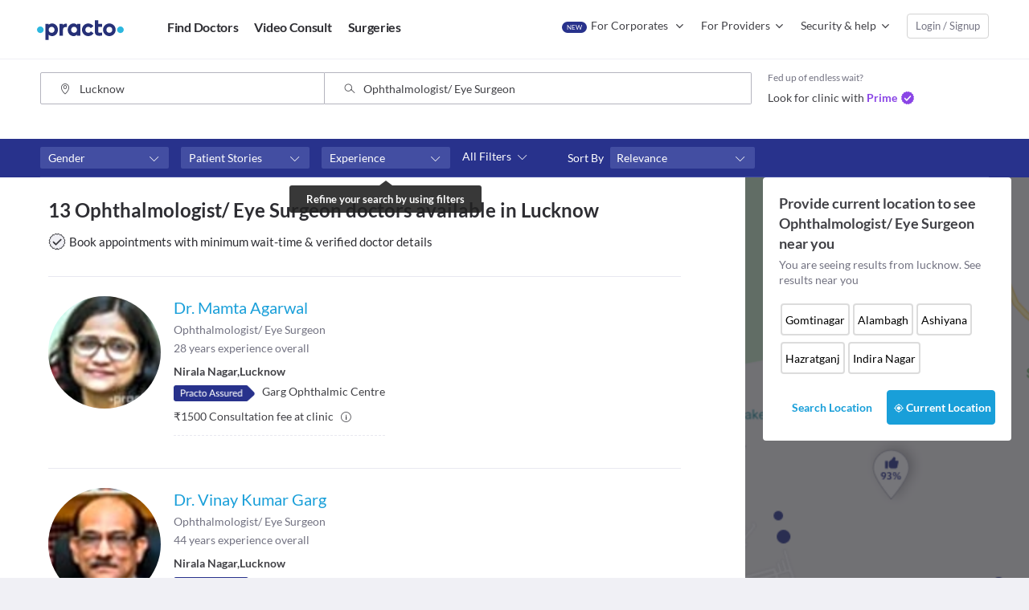

--- FILE ---
content_type: text/html; charset=utf-8
request_url: https://www.practo.com/lucknow/ophthalmologist-eye-surgeon
body_size: 88483
content:
<!DOCTYPE html><html lang="en"><head><title>Best Ophthalmologist/ Eye Surgeon doctors Near Me in  Lucknow - Practo</title><meta name="description" content="Find the Top Ophthalmologist/ Eye Surgeon doctors Near You in Lucknow with Practo. Book appointments online. View fees, check doctor&#x27;s timings and availability, phone number, and experience. Read verified patient reviews to choose the right Ophthalmologist/ Eye Surgeon doctors for your needs. Appointment Booking is 100% Free.| Practo"/><meta charSet="utf-8"/><meta http-equiv="x-ua-compatible" content="ie=edge"/><script nonce="8XQrXuDwCCXEcaByUkQhUEXtuak95vL2" type="text/javascript">(function(w,d,s,l,i){w[l]=w[l]||[];w[l].push({'gtm.start':
                      new Date().getTime(),event:'gtm.js'});var f=d.getElementsByTagName(s)[0],
                      j=d.createElement(s),dl=l!='dataLayer'?'&l='+l:'';j.async=true;j.src=
                      'https://www.googletagmanager.com/gtm.js?id='+i+dl;f.parentNode.insertBefore(j,f);
                      })(window,document,'script','dataLayer',"GTM-PSMVGL5");</script><script nonce="8XQrXuDwCCXEcaByUkQhUEXtuak95vL2" type="text/javascript">LUX=(function(){var a=("undefined"!==typeof(LUX)&&"undefined"!==typeof(LUX.gaMarks)?LUX.gaMarks:[]);var d=("undefined"!==typeof(LUX)&&"undefined"!==typeof(LUX.gaMeasures)?LUX.gaMeasures:[]);var h="LUX_start";var j=window.performance;var k=("undefined"!==typeof(LUX)&&LUX.ns?LUX.ns:(Date.now?Date.now():+(new Date())));if(j&&j.timing&&j.timing.navigationStart){k=j.timing.navigationStart}function e(){if(j){if(j.now){return j.now()}else{if(j.webkitNow){return j.now()}else{if(j.msNow){return j.now()}else{if(j.mozNow){return j.now()}}}}}var m=Date.now?Date.now():+(new Date());return m-k}function b(m){if(j){if(j.mark){return j.mark(m)}else{if(j.webkitMark){return j.webkitMark(m)}}}a.push({name:m,entryType:"mark",startTime:e(),duration:0});return}function l(o,s,m){if("undefined"===typeof(s)&&g(h)){s=h}if(j){if(j.measure){if(s){if(m){return j.measure(o,s,m)}else{return j.measure(o,s)}}else{return j.measure(o)}}else{if(j.webkitMeasure){return j.webkitMeasure(o,s,m)}}}var q=0,n=e();if(s){var r=g(s);if(r){q=r.startTime}else{if(j&&j.timing&&j.timing[s]){q=j.timing[s]-j.timing.navigationStart}else{return}}}if(m){var p=g(m);if(p){n=p.startTime}else{if(j&&j.timing&&j.timing[m]){n=j.timing[m]-j.timing.navigationStart}else{return}}}d.push({name:o,entryType:"measure",startTime:q,duration:(n-q)});return}function g(m){return c(m,f())}function c(p,o){for(i=o.length-1;i>=0;i--){var n=o[i];if(p===n.name){return n}}return undefined}function f(){if(j){if(j.getEntriesByType){return j.getEntriesByType("mark")}else{if(j.webkitGetEntriesByType){return j.webkitGetEntriesByType("mark")}}}return a}return{mark:b,measure:l,gaMarks:a,gaMeasures:d}})();LUX.ns=(Date.now?Date.now():+(new Date()));LUX.ac=[];LUX.cmd=function(a){LUX.ac.push(a)};
          LUX.samplerate = 20;LUX.label="Listing"</script><script nonce="8XQrXuDwCCXEcaByUkQhUEXtuak95vL2" type="text/javascript">window.NREUM||(NREUM={}),__nr_require=function(t,e,n){function r(n){if(!e[n]){var o=e[n]={exports:{}};t[n][0].call(o.exports,function(e){var o=t[n][1][e];return r(o||e)},o,o.exports)}return e[n].exports}if("function"==typeof __nr_require)return __nr_require;for(var o=0;o<n.length;o++)r(n[o]);return r}({1:[function(t,e,n){function r(t){try{c.console&&console.log(t)}catch(e){}}var o,i=t("ee"),a=t(19),c={};try{o=localStorage.getItem("__nr_flags").split(","),console&&"function"==typeof console.log&&(c.console=!0,o.indexOf("dev")!==-1&&(c.dev=!0),o.indexOf("nr_dev")!==-1&&(c.nrDev=!0))}catch(s){}c.nrDev&&i.on("internal-error",function(t){r(t.stack)}),c.dev&&i.on("fn-err",function(t,e,n){r(n.stack)}),c.dev&&(r("NR AGENT IN DEVELOPMENT MODE"),r("flags: "+a(c,function(t,e){return t}).join(", ")))},{}],2:[function(t,e,n){function r(t,e,n,r,o){try{d?d-=1:i("err",[o||new UncaughtException(t,e,n)])}catch(c){try{i("ierr",[c,s.now(),!0])}catch(u){}}return"function"==typeof f&&f.apply(this,a(arguments))}function UncaughtException(t,e,n){this.message=t||"Uncaught error with no additional information",this.sourceURL=e,this.line=n}function o(t){i("err",[t,s.now()])}var i=t("handle"),a=t(20),c=t("ee"),s=t("loader"),f=window.onerror,u=!1,d=0;s.features.err=!0,t(1),window.onerror=r;try{throw new Error}catch(p){"stack"in p&&(t(12),t(11),"addEventListener"in window&&t(6),s.xhrWrappable&&t(13),u=!0)}c.on("fn-start",function(t,e,n){u&&(d+=1)}),c.on("fn-err",function(t,e,n){u&&(this.thrown=!0,o(n))}),c.on("fn-end",function(){u&&!this.thrown&&d>0&&(d-=1)}),c.on("internal-error",function(t){i("ierr",[t,s.now(),!0])})},{}],3:[function(t,e,n){t("loader").features.ins=!0},{}],4:[function(t,e,n){function r(){C++,N=y.hash,this[u]=M.now()}function o(){C--,y.hash!==N&&i(0,!0);var t=M.now();this[l]=~~this[l]+t-this[u],this[d]=t}function i(t,e){x.emit("newURL",[""+y,e])}function a(t,e){t.on(e,function(){this[e]=M.now()})}var c="-start",s="-end",f="-body",u="fn"+c,d="fn"+s,p="cb"+c,h="cb"+s,l="jsTime",m="fetch",v="addEventListener",w=window,y=w.location;if(w[v]){var b=t(9),g=t(10),x=t(8),E=t(6),O=t(12),R=t(7),P=t(13),T=t("ee"),S=T.get("tracer");t(14);var M=t("loader");M.features.spa=!0;var N,j=w[v],C=0;T.on(u,r),T.on(p,r),T.on(d,o),T.on(h,o),T.buffer([u,d,"xhr-done","xhr-resolved"]),E.buffer([u]),O.buffer(["setTimeout"+s,"clearTimeout"+c,u]),P.buffer([u,"new-xhr","send-xhr"+c]),R.buffer([m+c,m+"-done",m+f+c,m+f+s]),x.buffer(["newURL"]),b.buffer([u]),g.buffer(["propagate",p,h,"executor-err","resolve"+c]),S.buffer([u,"no-"+u]),a(P,"send-xhr"+c),a(T,"xhr-resolved"),a(T,"xhr-done"),a(R,m+c),a(R,m+"-done"),x.on("pushState-end",i),x.on("replaceState-end",i),j("hashchange",i,!0),j("load",i,!0),j("popstate",function(){i(0,C>1)},!0)}},{}],5:[function(t,e,n){function r(t){}if(window.performance&&window.performance.timing&&window.performance.getEntriesByType){var o=t("ee"),i=t("handle"),a=t(12),c=t(11),s="learResourceTimings",f="addEventListener",u="resourcetimingbufferfull",d="bstResource",p="resource",h="-start",l="-end",m="fn"+h,v="fn"+l,w="bstTimer",y="pushState",b=t("loader");b.features.stn=!0,t(8);var g=NREUM.o.EV;o.on(m,function(t,e){var n=t[0];n instanceof g&&(this.bstStart=b.now())}),o.on(v,function(t,e){var n=t[0];n instanceof g&&i("bst",[n,e,this.bstStart,b.now()])}),a.on(m,function(t,e,n){this.bstStart=b.now(),this.bstType=n}),a.on(v,function(t,e){i(w,[e,this.bstStart,b.now(),this.bstType])}),c.on(m,function(){this.bstStart=b.now()}),c.on(v,function(t,e){i(w,[e,this.bstStart,b.now(),"requestAnimationFrame"])}),o.on(y+h,function(t){this.time=b.now(),this.startPath=location.pathname+location.hash}),o.on(y+l,function(t){i("bstHist",[location.pathname+location.hash,this.startPath,this.time])}),f in window.performance&&(window.performance["c"+s]?window.performance[f](u,function(t){i(d,[window.performance.getEntriesByType(p)]),window.performance["c"+s]()},!1):window.performance[f]("webkit"+u,function(t){i(d,[window.performance.getEntriesByType(p)]),window.performance["webkitC"+s]()},!1)),document[f]("scroll",r,{passive:!0}),document[f]("keypress",r,!1),document[f]("click",r,!1)}},{}],6:[function(t,e,n){function r(t){for(var e=t;e&&!e.hasOwnProperty(u);)e=Object.getPrototypeOf(e);e&&o(e)}function o(t){c.inPlace(t,[u,d],"-",i)}function i(t,e){return t[1]}var a=t("ee").get("events"),c=t(22)(a,!0),s=t("gos"),f=XMLHttpRequest,u="addEventListener",d="removeEventListener";e.exports=a,"getPrototypeOf"in Object?(r(document),r(window),r(f.prototype)):f.prototype.hasOwnProperty(u)&&(o(window),o(f.prototype)),a.on(u+"-start",function(t,e){var n=t[1],r=s(n,"nr@wrapped",function(){function t(){if("function"==typeof n.handleEvent)return n.handleEvent.apply(n,arguments)}var e={object:t,"function":n}[typeof n];return e?c(e,"fn-",null,e.name||"anonymous"):n});this.wrapped=t[1]=r}),a.on(d+"-start",function(t){t[1]=this.wrapped||t[1]})},{}],7:[function(t,e,n){function r(t,e,n){var r=t[e];"function"==typeof r&&(t[e]=function(){var t=r.apply(this,arguments);return o.emit(n+"start",arguments,t),t.then(function(e){return o.emit(n+"end",[null,e],t),e},function(e){throw o.emit(n+"end",[e],t),e})})}var o=t("ee").get("fetch"),i=t(19);e.exports=o;var a=window,c="fetch-",s=c+"body-",f=["arrayBuffer","blob","json","text","formData"],u=a.Request,d=a.Response,p=a.fetch,h="prototype";u&&d&&p&&(i(f,function(t,e){r(u[h],e,s),r(d[h],e,s)}),r(a,"fetch",c),o.on(c+"end",function(t,e){var n=this;e?e.clone().arrayBuffer().then(function(t){n.rxSize=t.byteLength,o.emit(c+"done",[null,e],n)}):o.emit(c+"done",[t],n)}))},{}],8:[function(t,e,n){var r=t("ee").get("history"),o=t(22)(r);e.exports=r,o.inPlace(window.history,["pushState","replaceState"],"-")},{}],9:[function(t,e,n){var r=t("ee").get("mutation"),o=t(22)(r),i=NREUM.o.MO;e.exports=r,i&&(window.MutationObserver=function(t){return this instanceof i?new i(o(t,"fn-")):i.apply(this,arguments)},MutationObserver.prototype=i.prototype)},{}],10:[function(t,e,n){function r(t){var e=a.context(),n=c(t,"executor-",e),r=new f(n);return a.context(r).getCtx=function(){return e},a.emit("new-promise",[r,e],e),r}function o(t,e){return e}var i=t(22),a=t("ee").get("promise"),c=i(a),s=t(19),f=NREUM.o.PR;e.exports=a,f&&(window.Promise=r,["all","race"].forEach(function(t){var e=f[t];f[t]=function(n){function r(t){return function(){a.emit("propagate",[null,!o],i),o=o||!t}}var o=!1;s(n,function(e,n){Promise.resolve(n).then(r("all"===t),r(!1))});var i=e.apply(f,arguments),c=f.resolve(i);return c}}),["resolve","reject"].forEach(function(t){var e=f[t];f[t]=function(t){var n=e.apply(f,arguments);return t!==n&&a.emit("propagate",[t,!0],n),n}}),f.prototype["catch"]=function(t){return this.then(null,t)},f.prototype=Object.create(f.prototype,{constructor:{value:r}}),s(Object.getOwnPropertyNames(f),function(t,e){try{r[e]=f[e]}catch(n){}}),a.on("executor-start",function(t){t[0]=c(t[0],"resolve-",this),t[1]=c(t[1],"resolve-",this)}),a.on("executor-err",function(t,e,n){t[1](n)}),c.inPlace(f.prototype,["then"],"then-",o),a.on("then-start",function(t,e){this.promise=e,t[0]=c(t[0],"cb-",this),t[1]=c(t[1],"cb-",this)}),a.on("then-end",function(t,e,n){this.nextPromise=n;var r=this.promise;a.emit("propagate",[r,!0],n)}),a.on("cb-end",function(t,e,n){a.emit("propagate",[n,!0],this.nextPromise)}),a.on("propagate",function(t,e,n){this.getCtx&&!e||(this.getCtx=function(){if(t instanceof Promise)var e=a.context(t);return e&&e.getCtx?e.getCtx():this})}),r.toString=function(){return""+f})},{}],11:[function(t,e,n){var r=t("ee").get("raf"),o=t(22)(r),i="equestAnimationFrame";e.exports=r,o.inPlace(window,["r"+i,"mozR"+i,"webkitR"+i,"msR"+i],"raf-"),r.on("raf-start",function(t){t[0]=o(t[0],"fn-")})},{}],12:[function(t,e,n){function r(t,e,n){t[0]=a(t[0],"fn-",null,n)}function o(t,e,n){this.method=n,this.timerDuration="number"==typeof t[1]?t[1]:0,t[0]=a(t[0],"fn-",this,n)}var i=t("ee").get("timer"),a=t(22)(i),c="setTimeout",s="setInterval",f="clearTimeout",u="-start",d="-";e.exports=i,a.inPlace(window,[c,"setImmediate"],c+d),a.inPlace(window,[s],s+d),a.inPlace(window,[f,"clearImmediate"],f+d),i.on(s+u,r),i.on(c+u,o)},{}],13:[function(t,e,n){function r(t,e){d.inPlace(e,["onreadystatechange"],"fn-",c)}function o(){var t=this,e=u.context(t);t.readyState>3&&!e.resolved&&(e.resolved=!0,u.emit("xhr-resolved",[],t)),d.inPlace(t,v,"fn-",c)}function i(t){w.push(t),l&&(b=-b,g.data=b)}function a(){for(var t=0;t<w.length;t++)r([],w[t]);w.length&&(w=[])}function c(t,e){return e}function s(t,e){for(var n in t)e[n]=t[n];return e}t(6);var f=t("ee"),u=f.get("xhr"),d=t(22)(u),p=NREUM.o,h=p.XHR,l=p.MO,m="readystatechange",v=["onload","onerror","onabort","onloadstart","onloadend","onprogress","ontimeout"],w=[];e.exports=u;var y=window.XMLHttpRequest=function(t){var e=new h(t);try{u.emit("new-xhr",[e],e),e.addEventListener(m,o,!1)}catch(n){try{u.emit("internal-error",[n])}catch(r){}}return e};if(s(h,y),y.prototype=h.prototype,d.inPlace(y.prototype,["open","send"],"-xhr-",c),u.on("send-xhr-start",function(t,e){r(t,e),i(e)}),u.on("open-xhr-start",r),l){var b=1,g=document.createTextNode(b);new l(a).observe(g,{characterData:!0})}else f.on("fn-end",function(t){t[0]&&t[0].type===m||a()})},{}],14:[function(t,e,n){function r(t){var e=this.params,n=this.metrics;if(!this.ended){this.ended=!0;for(var r=0;r<d;r++)t.removeEventListener(u[r],this.listener,!1);if(!e.aborted){if(n.duration=a.now()-this.startTime,4===t.readyState){e.status=t.status;var i=o(t,this.lastSize);if(i&&(n.rxSize=i),this.sameOrigin){var s=t.getResponseHeader("X-NewRelic-App-Data");s&&(e.cat=s.split(", ").pop())}}else e.status=0;n.cbTime=this.cbTime,f.emit("xhr-done",[t],t),c("xhr",[e,n,this.startTime])}}}function o(t,e){var n=t.responseType;if("json"===n&&null!==e)return e;var r="arraybuffer"===n||"blob"===n||"json"===n?t.response:t.responseText;return l(r)}function i(t,e){var n=s(e),r=t.params;r.host=n.hostname+":"+n.port,r.pathname=n.pathname,t.sameOrigin=n.sameOrigin}var a=t("loader");if(a.xhrWrappable){var c=t("handle"),s=t(15),f=t("ee"),u=["load","error","abort","timeout"],d=u.length,p=t("id"),h=t(18),l=t(17),m=window.XMLHttpRequest;a.features.xhr=!0,t(13),f.on("new-xhr",function(t){var e=this;e.totalCbs=0,e.called=0,e.cbTime=0,e.end=r,e.ended=!1,e.xhrGuids={},e.lastSize=null,h&&(h>34||h<10)||window.opera||t.addEventListener("progress",function(t){e.lastSize=t.loaded},!1)}),f.on("open-xhr-start",function(t){this.params={method:t[0]},i(this,t[1]),this.metrics={}}),f.on("open-xhr-end",function(t,e){"loader_config"in NREUM&&"xpid"in NREUM.loader_config&&this.sameOrigin&&e.setRequestHeader("X-NewRelic-ID",NREUM.loader_config.xpid)}),f.on("send-xhr-start",function(t,e){var n=this.metrics,r=t[0],o=this;if(n&&r){var i=l(r);i&&(n.txSize=i)}this.startTime=a.now(),this.listener=function(t){try{"abort"===t.type&&(o.params.aborted=!0),("load"!==t.type||o.called===o.totalCbs&&(o.onloadCalled||"function"!=typeof e.onload))&&o.end(e)}catch(n){try{f.emit("internal-error",[n])}catch(r){}}};for(var c=0;c<d;c++)e.addEventListener(u[c],this.listener,!1)}),f.on("xhr-cb-time",function(t,e,n){this.cbTime+=t,e?this.onloadCalled=!0:this.called+=1,this.called!==this.totalCbs||!this.onloadCalled&&"function"==typeof n.onload||this.end(n)}),f.on("xhr-load-added",function(t,e){var n=""+p(t)+!!e;this.xhrGuids&&!this.xhrGuids[n]&&(this.xhrGuids[n]=!0,this.totalCbs+=1)}),f.on("xhr-load-removed",function(t,e){var n=""+p(t)+!!e;this.xhrGuids&&this.xhrGuids[n]&&(delete this.xhrGuids[n],this.totalCbs-=1)}),f.on("addEventListener-end",function(t,e){e instanceof m&&"load"===t[0]&&f.emit("xhr-load-added",[t[1],t[2]],e)}),f.on("removeEventListener-end",function(t,e){e instanceof m&&"load"===t[0]&&f.emit("xhr-load-removed",[t[1],t[2]],e)}),f.on("fn-start",function(t,e,n){e instanceof m&&("onload"===n&&(this.onload=!0),("load"===(t[0]&&t[0].type)||this.onload)&&(this.xhrCbStart=a.now()))}),f.on("fn-end",function(t,e){this.xhrCbStart&&f.emit("xhr-cb-time",[a.now()-this.xhrCbStart,this.onload,e],e)})}},{}],15:[function(t,e,n){e.exports=function(t){var e=document.createElement("a"),n=window.location,r={};e.href=t,r.port=e.port;var o=e.href.split("://");!r.port&&o[1]&&(r.port=o[1].split("/")[0].split("@").pop().split(":")[1]),r.port&&"0"!==r.port||(r.port="https"===o[0]?"443":"80"),r.hostname=e.hostname||n.hostname,r.pathname=e.pathname,r.protocol=o[0],"/"!==r.pathname.charAt(0)&&(r.pathname="/"+r.pathname);var i=!e.protocol||":"===e.protocol||e.protocol===n.protocol,a=e.hostname===document.domain&&e.port===n.port;return r.sameOrigin=i&&(!e.hostname||a),r}},{}],16:[function(t,e,n){function r(){}function o(t,e,n){return function(){return i(t,[f.now()].concat(c(arguments)),e?null:this,n),e?void 0:this}}var i=t("handle"),a=t(19),c=t(20),s=t("ee").get("tracer"),f=t("loader"),u=NREUM;"undefined"==typeof window.newrelic&&(newrelic=u);var d=["setPageViewName","setCustomAttribute","setErrorHandler","finished","addToTrace","inlineHit","addRelease"],p="api-",h=p+"ixn-";a(d,function(t,e){u[e]=o(p+e,!0,"api")}),u.addPageAction=o(p+"addPageAction",!0),u.setCurrentRouteName=o(p+"routeName",!0),e.exports=newrelic,u.interaction=function(){return(new r).get()};var l=r.prototype={createTracer:function(t,e){var n={},r=this,o="function"==typeof e;return i(h+"tracer",[f.now(),t,n],r),function(){if(s.emit((o?"":"no-")+"fn-start",[f.now(),r,o],n),o)try{return e.apply(this,arguments)}finally{s.emit("fn-end",[f.now()],n)}}}};a("setName,setAttribute,save,ignore,onEnd,getContext,end,get".split(","),function(t,e){l[e]=o(h+e)}),newrelic.noticeError=function(t){"string"==typeof t&&(t=new Error(t)),i("err",[t,f.now()])}},{}],17:[function(t,e,n){e.exports=function(t){if("string"==typeof t&&t.length)return t.length;if("object"==typeof t){if("undefined"!=typeof ArrayBuffer&&t instanceof ArrayBuffer&&t.byteLength)return t.byteLength;if("undefined"!=typeof Blob&&t instanceof Blob&&t.size)return t.size;if(!("undefined"!=typeof FormData&&t instanceof FormData))try{return JSON.stringify(t).length}catch(e){return}}}},{}],18:[function(t,e,n){var r=0,o=navigator.userAgent.match(/Firefox[/s](d+.d+)/);o&&(r=+o[1]),e.exports=r},{}],19:[function(t,e,n){function r(t,e){var n=[],r="",i=0;for(r in t)o.call(t,r)&&(n[i]=e(r,t[r]),i+=1);return n}var o=Object.prototype.hasOwnProperty;e.exports=r},{}],20:[function(t,e,n){function r(t,e,n){e||(e=0),"undefined"==typeof n&&(n=t?t.length:0);for(var r=-1,o=n-e||0,i=Array(o<0?0:o);++r<o;)i[r]=t[e+r];return i}e.exports=r},{}],21:[function(t,e,n){e.exports={exists:"undefined"!=typeof window.performance&&window.performance.timing&&"undefined"!=typeof window.performance.timing.navigationStart}},{}],22:[function(t,e,n){function r(t){return!(t&&t instanceof Function&&t.apply&&!t[a])}var o=t("ee"),i=t(20),a="nr@original",c=Object.prototype.hasOwnProperty,s=!1;e.exports=function(t,e){function n(t,e,n,o){function nrWrapper(){var r,a,c,s;try{a=this,r=i(arguments),c="function"==typeof n?n(r,a):n||{}}catch(f){p([f,"",[r,a,o],c])}u(e+"start",[r,a,o],c);try{return s=t.apply(a,r)}catch(d){throw u(e+"err",[r,a,d],c),d}finally{u(e+"end",[r,a,s],c)}}return r(t)?t:(e||(e=""),nrWrapper[a]=t,d(t,nrWrapper),nrWrapper)}function f(t,e,o,i){o||(o="");var a,c,s,f="-"===o.charAt(0);for(s=0;s<e.length;s++)c=e[s],a=t[c],r(a)||(t[c]=n(a,f?c+o:o,i,c))}function u(n,r,o){if(!s||e){var i=s;s=!0;try{t.emit(n,r,o,e)}catch(a){p([a,n,r,o])}s=i}}function d(t,e){if(Object.defineProperty&&Object.keys)try{var n=Object.keys(t);return n.forEach(function(n){Object.defineProperty(e,n,{get:function(){return t[n]},set:function(e){return t[n]=e,e}})}),e}catch(r){p([r])}for(var o in t)c.call(t,o)&&(e[o]=t[o]);return e}function p(e){try{t.emit("internal-error",e)}catch(n){}}return t||(t=o),n.inPlace=f,n.flag=a,n}},{}],ee:[function(t,e,n){function r(){}function o(t){function e(t){return t&&t instanceof r?t:t?s(t,c,i):i()}function n(n,r,o,i){if(!p.aborted||i){t&&t(n,r,o);for(var a=e(o),c=l(n),s=c.length,f=0;f<s;f++)c[f].apply(a,r);var d=u[y[n]];return d&&d.push([b,n,r,a]),a}}function h(t,e){w[t]=l(t).concat(e)}function l(t){return w[t]||[]}function m(t){return d[t]=d[t]||o(n)}function v(t,e){f(t,function(t,n){e=e||"feature",y[n]=e,e in u||(u[e]=[])})}var w={},y={},b={on:h,emit:n,get:m,listeners:l,context:e,buffer:v,abort:a,aborted:!1};return b}function i(){return new r}function a(){(u.api||u.feature)&&(p.aborted=!0,u=p.backlog={})}var c="nr@context",s=t("gos"),f=t(19),u={},d={},p=e.exports=o();p.backlog=u},{}],gos:[function(t,e,n){function r(t,e,n){if(o.call(t,e))return t[e];var r=n();if(Object.defineProperty&&Object.keys)try{return Object.defineProperty(t,e,{value:r,writable:!0,enumerable:!1}),r}catch(i){}return t[e]=r,r}var o=Object.prototype.hasOwnProperty;e.exports=r},{}],handle:[function(t,e,n){function r(t,e,n,r){o.buffer([t],r),o.emit(t,e,n)}var o=t("ee").get("handle");e.exports=r,r.ee=o},{}],id:[function(t,e,n){function r(t){var e=typeof t;return!t||"object"!==e&&"function"!==e?-1:t===window?0:a(t,i,function(){return o++})}var o=1,i="nr@id",a=t("gos");e.exports=r},{}],loader:[function(t,e,n){function r(){if(!x++){var t=g.info=NREUM.info,e=p.getElementsByTagName("script")[0];if(setTimeout(u.abort,3e4),!(t&&t.licenseKey&&t.applicationID&&e))return u.abort();f(y,function(e,n){t[e]||(t[e]=n)}),s("mark",["onload",a()+g.offset],null,"api");var n=p.createElement("script");n.src="https://"+t.agent,e.parentNode.insertBefore(n,e)}}function o(){"complete"===p.readyState&&i()}function i(){s("mark",["domContent",a()+g.offset],null,"api")}function a(){return E.exists&&performance.now?Math.round(performance.now()):(c=Math.max((new Date).getTime(),c))-g.offset}var c=(new Date).getTime(),s=t("handle"),f=t(19),u=t("ee"),d=window,p=d.document,h="addEventListener",l="attachEvent",m=d.XMLHttpRequest,v=m&&m.prototype;NREUM.o={ST:setTimeout,CT:clearTimeout,XHR:m,REQ:d.Request,EV:d.Event,PR:d.Promise,MO:d.MutationObserver};var w=""+location,y={beacon:"bam.nr-data.net",errorBeacon:"bam.nr-data.net",agent:"js-agent.newrelic.com/nr-spa-1026.min.js"},b=m&&v&&v[h]&&!/CriOS/.test(navigator.userAgent),g=e.exports={offset:c,now:a,origin:w,features:{},xhrWrappable:b};t(16),p[h]?(p[h]("DOMContentLoaded",i,!1),d[h]("load",r,!1)):(p[l]("onreadystatechange",o),d[l]("onload",r)),s("mark",["firstbyte",c],null,"api");var x=0,E=t(21)},{}]},{},["loader",2,14,5,3,4]);NREUM.info={beacon:"bam.nr-data.net",errorBeacon:"bam.nr-data.net",licenseKey:"e66900166e",applicationID:"28990358",sa:1};newrelic.interaction().setName("Listing");</script><meta name="viewport" content="width=device-width, initial-scale=1, user-scalable=no"/><link rel="canonical" href="https://www.practo.com/lucknow/ophthalmologist-eye-surgeon"/><link rel="apple-touch-icon" href="https://www.practo.com/apple-touch-icon.png"/><style>a,abbr,acronym,address,applet,article,aside,audio,b,big,blockquote,body,canvas,caption,center,cite,code,dd,del,details,dfn,div,dl,dt,em,embed,fieldset,figcaption,figure,footer,form,h1,h2,h3,h4,h5,h6,header,hgroup,html,i,iframe,img,ins,kbd,label,legend,li,mark,menu,nav,object,ol,output,p,pre,q,ruby,s,samp,section,small,span,strike,sub,summary,sup,table,tbody,td,tfoot,th,thead,time,tr,tt,u,ul,var,video{margin:0;padding:0;border:0;font-size:100%;font:inherit;vertical-align:baseline}article,aside,details,figcaption,figure,footer,header,hgroup,menu,nav,section{display:block}body{line-height:1}ol,ul{list-style:none}blockquote,q{quotes:none}blockquote:after,blockquote:before,q:after,q:before{content:"";content:none}table{border-collapse:collapse;border-spacing:0}.pure-g{letter-spacing:-.31em;*letter-spacing:normal;*word-spacing:-.43em;text-rendering:optimizespeed;-webkit-box-orient:horizontal;-webkit-box-direction:normal;flex-flow:row wrap;display:-webkit-flex;display:-ms-flexbox;-ms-flex-flow:row wrap;-ms-align-content:flex-start;-ms-flex-line-pack:start;align-content:flex-start}.opera-only :-o-prefocus,.pure-g{word-spacing:-.43em}.pure-u,.pure-u-1,.pure-u-1-1,.pure-u-1-2,.pure-u-1-3,.pure-u-1-4,.pure-u-1-5,.pure-u-1-6,.pure-u-1-8,.pure-u-1-12,.pure-u-1-24,.pure-u-2-3,.pure-u-2-5,.pure-u-2-24,.pure-u-3-4,.pure-u-3-5,.pure-u-3-8,.pure-u-3-24,.pure-u-4-5,.pure-u-4-24,.pure-u-5-5,.pure-u-5-6,.pure-u-5-8,.pure-u-5-12,.pure-u-5-24,.pure-u-6-24,.pure-u-7-8,.pure-u-7-12,.pure-u-7-24,.pure-u-8-24,.pure-u-9-24,.pure-u-10-24,.pure-u-11-12,.pure-u-11-24,.pure-u-12-24,.pure-u-13-24,.pure-u-14-24,.pure-u-15-24,.pure-u-16-24,.pure-u-17-24,.pure-u-18-24,.pure-u-19-24,.pure-u-20-24,.pure-u-21-24,.pure-u-22-24,.pure-u-23-24,.pure-u-24-24{display:inline-block;*display:inline;zoom:1;letter-spacing:normal;word-spacing:normal;vertical-align:top;text-rendering:auto}.pure-u-1-24{width:4.1667%;*width:4.1357%}.pure-u-1-12,.pure-u-2-24{width:8.3333%;*width:8.3023%}.pure-u-1-8,.pure-u-3-24{width:12.5%;*width:12.469%}.pure-u-1-6,.pure-u-4-24{width:16.6667%;*width:16.6357%}.pure-u-1-5{width:20%;*width:19.969%}.pure-u-5-24{width:20.8333%;*width:20.8023%}.pure-u-1-4,.pure-u-6-24{width:25%;*width:24.969%}.pure-u-7-24{width:29.1667%;*width:29.1357%}.pure-u-1-3,.pure-u-8-24{width:33.3333%;*width:33.3023%}.pure-u-3-8,.pure-u-9-24{width:37.5%;*width:37.469%}.pure-u-2-5{width:40%;*width:39.969%}.pure-u-5-12,.pure-u-10-24{width:41.6667%;*width:41.6357%}.pure-u-11-24{width:45.8333%;*width:45.8023%}.pure-u-1-2,.pure-u-12-24{width:50%;*width:49.969%}.pure-u-13-24{width:54.1667%;*width:54.1357%}.pure-u-7-12,.pure-u-14-24{width:58.3333%;*width:58.3023%}.pure-u-3-5{width:60%;*width:59.969%}.pure-u-5-8,.pure-u-15-24{width:62.5%;*width:62.469%}.pure-u-2-3,.pure-u-16-24{width:66.6667%;*width:66.6357%}.pure-u-17-24{width:70.8333%;*width:70.8023%}.pure-u-3-4,.pure-u-18-24{width:75%;*width:74.969%}.pure-u-19-24{width:79.1667%;*width:79.1357%}.pure-u-4-5{width:80%;*width:79.969%}.pure-u-5-6,.pure-u-20-24{width:83.3333%;*width:83.3023%}.pure-u-7-8,.pure-u-21-24{width:87.5%;*width:87.469%}.pure-u-11-12,.pure-u-22-24{width:91.6667%;*width:91.6357%}.pure-u-23-24{width:95.8333%;*width:95.8023%}.pure-u-1,.pure-u-1-1,.pure-u-5-5,.pure-u-24-24{width:100%}.pure-u-md-1-2,.pure-u-sm-1,.pure-u-sm-1-1{display:inline-block;*display:inline;zoom:1;letter-spacing:normal;word-spacing:normal;vertical-align:top;text-rendering:auto}@media screen and (min-width:35.5em){.pure-u-sm-1-1{width:100%}}@media screen and (min-width:48em){.pure-u-md-1-2{width:50%;*width:49.969%}.pure-u-md-17-24{width:70.8333%;*width:70.8023%}}.Select{position:relative}.Select,.Select div,.Select input,.Select span{-webkit-box-sizing:border-box;box-sizing:border-box}.Select.is-disabled>.Select-control{background-color:#f9f9f9}.Select.is-disabled>.Select-control:hover{-webkit-box-shadow:none;box-shadow:none}.Select.is-disabled .Select-arrow-zone{cursor:default;pointer-events:none;opacity:.35}.Select-control{background-color:#fff;border-radius:4px;border:1px solid #ccc;color:#333;cursor:default;display:table;border-spacing:0;border-collapse:separate;height:36px;outline:none;overflow:hidden;position:relative;width:100%}.Select-control:hover{-webkit-box-shadow:0 1px 0 rgba(0,0,0,.06);box-shadow:0 1px 0 rgba(0,0,0,.06)}.Select-control .Select-input:focus{outline:none}.is-searchable.is-open>.Select-control{cursor:text}.is-open>.Select-control{border-bottom-right-radius:0;border-bottom-left-radius:0;background:#fff;border-color:#b3b3b3 #ccc #d9d9d9}.is-open>.Select-control .Select-arrow{top:-2px;border-color:transparent transparent #999;border-width:0 5px 5px}.is-searchable.is-focused:not(.is-open)>.Select-control{cursor:text}.Select--single>.Select-control .Select-value,.Select-placeholder{bottom:0;color:#aaa;left:0;line-height:34px;padding-left:10px;padding-right:10px;position:absolute;right:0;top:0;max-width:100%;overflow:hidden;text-overflow:ellipsis;white-space:nowrap}.has-value.is-pseudo-focused.Select--single>.Select-control .Select-value .Select-value-label,.has-value.Select--single>.Select-control .Select-value .Select-value-label{color:#333}.has-value.is-pseudo-focused.Select--single>.Select-control .Select-value a.Select-value-label,.has-value.Select--single>.Select-control .Select-value a.Select-value-label{cursor:pointer;text-decoration:none}.has-value.is-pseudo-focused.Select--single>.Select-control .Select-value a.Select-value-label:focus,.has-value.is-pseudo-focused.Select--single>.Select-control .Select-value a.Select-value-label:hover,.has-value.Select--single>.Select-control .Select-value a.Select-value-label:focus,.has-value.Select--single>.Select-control .Select-value a.Select-value-label:hover{color:#007eff;outline:none;text-decoration:underline}.Select-input{height:34px;padding-left:10px;padding-right:10px;vertical-align:middle}.Select-input>input{width:100%;background:none transparent;border:0;-webkit-box-shadow:none;box-shadow:none;cursor:default;display:inline-block;font-family:inherit;font-size:inherit;margin:0;outline:none;line-height:14px;padding:8px 0 12px;-webkit-appearance:none}.is-focused .Select-input>input{cursor:text}.has-value.is-pseudo-focused .Select-input{opacity:0}.Select-control:not(.is-searchable)>.Select-input{outline:none}.Select-loading-zone{cursor:pointer;display:table-cell;text-align:center}.Select-loading,.Select-loading-zone{position:relative;vertical-align:middle;width:16px}.Select-loading{-webkit-animation:Select-animation-spin .4s linear infinite;animation:Select-animation-spin .4s linear infinite;height:16px;-webkit-box-sizing:border-box;box-sizing:border-box;border-radius:50%;border:2px solid #ccc;border-right-color:#333;display:inline-block}.Select-clear-zone{-webkit-animation:Select-animation-fadeIn .2s;animation:Select-animation-fadeIn .2s;color:#999;cursor:pointer;display:table-cell;position:relative;text-align:center;vertical-align:middle;width:17px}.Select-clear-zone:hover{color:#d0021b}.Select-clear{display:inline-block;font-size:18px;line-height:1}.Select--multi .Select-clear-zone{width:17px}.Select-arrow-zone{cursor:pointer;display:table-cell;position:relative;text-align:center;vertical-align:middle;width:25px;padding-right:5px}.Select-arrow{border-color:#999 transparent transparent;border-style:solid;border-width:5px 5px 2.5px;display:inline-block;height:0;width:0;position:relative;top:2px}.is-open .Select-arrow,.Select-arrow-zone:hover>.Select-arrow{border-top-color:#666}.Select--multi .Select-multi-value-wrapper{display:inline-block}.Select .Select-aria-only{display:inline-block;height:1px;width:1px;margin:-1px;clip:rect(0,0,0,0);overflow:hidden;float:left}@-webkit-keyframes Select-animation-fadeIn{0%{opacity:0}to{opacity:1}}@keyframes Select-animation-fadeIn{0%{opacity:0}to{opacity:1}}.Select.is-focused{border:none}.Select-menu-outer{border-bottom-right-radius:4px;border-bottom-left-radius:4px;background-color:#fff;border:1px solid #ccc;border-top-color:#e6e6e6;-webkit-box-shadow:0 1px 0 rgba(0,0,0,.06);box-shadow:0 1px 0 rgba(0,0,0,.06);-webkit-box-sizing:border-box;box-sizing:border-box;margin-top:-1px;max-height:200px;position:absolute;top:100%;width:100%;z-index:1;-webkit-overflow-scrolling:touch}.Select-menu{max-height:198px;overflow-y:auto}.Select-option{-webkit-box-sizing:border-box;box-sizing:border-box;background-color:#fff;color:#666;cursor:pointer;display:block;padding:8px 10px}.Select-option:hover{background-color:#e5e5e5}.Select-option:last-child{border-bottom-right-radius:4px;border-bottom-left-radius:4px}.Select-option.is-selected{background-color:#f5faff;background-color:rgba(0,126,255,.04);color:#333}.Select-option.is-disabled{color:#ccc;cursor:default}.Select-noresults{-webkit-box-sizing:border-box;box-sizing:border-box;color:#999;cursor:default;display:block;padding:8px 10px}.Select--multi .Select-input{vertical-align:middle;margin-left:10px;padding:0}.Select--multi.has-value .Select-input{margin-left:5px}.Select--multi .Select-value{background-color:#ebf5ff;background-color:rgba(0,126,255,.08);border-radius:2px;border:1px solid #c2e0ff;border:1px solid rgba(0,126,255,.24);color:#007eff;display:inline-block;font-size:.9em;line-height:1.4;margin-left:5px;margin-top:5px;vertical-align:top}.Select--multi .Select-value-icon,.Select--multi .Select-value-label{display:inline-block;vertical-align:middle}.Select--multi .Select-value-label{border-bottom-right-radius:2px;border-top-right-radius:2px;cursor:default;padding:2px 5px}.Select--multi a.Select-value-label{color:#007eff;cursor:pointer;text-decoration:none}.Select--multi a.Select-value-label:hover{text-decoration:underline}.Select--multi .Select-value-icon{cursor:pointer;border-bottom-left-radius:2px;border-top-left-radius:2px;border-right:1px solid #c2e0ff;border-right:1px solid rgba(0,126,255,.24);padding:1px 5px 3px}.Select--multi .Select-value-icon:focus,.Select--multi .Select-value-icon:hover{background-color:#d8eafd;background-color:rgba(0,113,230,.08);color:#0071e6}.Select--multi .Select-value-icon:active{background-color:#c2e0ff;background-color:rgba(0,126,255,.24)}.Select--multi.is-disabled .Select-value{background-color:#fcfcfc;border:1px solid #e3e3e3;color:#333}.Select--multi.is-disabled .Select-value-icon{cursor:not-allowed;border-right:1px solid #e3e3e3}.Select--multi.is-disabled .Select-value-icon:active,.Select--multi.is-disabled .Select-value-icon:focus,.Select--multi.is-disabled .Select-value-icon:hover{background-color:#fcfcfc}@keyframes Select-animation-spin{to{-webkit-transform:rotate(1turn);transform:rotate(1turn)}}@-webkit-keyframes Select-animation-spin{to{-webkit-transform:rotate(1turn)}}.book-appointment-panel .call-cta-header,.c-banner .ad-card .ad-cta,.c-btn--light,.c-btn--light-medium,.c-btn--light-small,.c-btn--purple-light,.c-drop-list,.c-guided-filter,.c-prime-consult-doctor-card .cta,.consult-banner .chat-now,.speciality-selector-modal .ailment-not-found,.u-t-center{text-align:center}.c-card-reach__cta-small:last-child,.c-card__middle,.c-card__middle--base2,.c-sort,.side_modal,.u-f-right{float:right}.u-font-family{font-family:Lato}.book-appointment-panel .call-cta-header,.c-banner .ad-card .ad-cta,.c-btn,.c-btn--dark,.c-btn--dark-large,.c-btn--dark-md,.c-btn--dark-medium,.c-btn--dark-small,.c-btn--gray,.c-btn--light,.c-btn--light-medium,.c-btn--light-small,.c-btn--link,.c-btn--purple,.c-btn--purple-dark,.c-btn--purple-light,.c-btn--purple-medium,.c-btn--white,.c-filter__search-input,.c-prime-consult-doctor-card .cta,.consult-banner .chat-now,.cta.dark-blue.default,.form .cta.submit-cta,.form .dark-blue.submit-cta,.form .default.submit-cta,.form .form .submit-cta,.form .left-section .dropdown-label,.form .left-section .input-label,.form .speciality-selector-modal .submit-cta.reset-ailments-cta,.insurance__section__button,.insurance__section__textbox,.lead-form-thankyou-modal .footer .cta.dark-blue,.listing-doctor-card .view-profile,.pills__item,.pills__item--outlined,.speciality-selector-modal .cta.reset-ailments-cta,.speciality-selector-modal .dark-blue.reset-ailments-cta,.speciality-selector-modal .default.reset-ailments-cta,.speciality-selector-modal .form .reset-ailments-cta.submit-cta,.speciality-selector-modal .speciality-selector-modal .reset-ailments-cta,.u-base-font{font-size:14px}.c-pcd-interest,.c-prime-consult-doctor-card,.u-x-small-font-size{font-size:12px}.u-x-base-font{font-size:13px}.c-banner .ad-card .ad-content .header,.city-selector-modal .header .text,.reach-v2-card .reach-title,.speciality-selector-modal .header .text,.u-jumbo-font{font-size:20px}.form-modal .header-text,.lead-form-thankyou-modal .header,.u-ultra-jumbo-font,.verify-otp-modal .header-text{font-size:24px}.u-header-font{font-size:40px}.u-header-1-font{font-size:44px}.u-header-2-font{font-size:52px}.form-modal .close-icon,.u-ultra-font,.verify-otp-modal .close-icon{font-size:32px}.u-42-font{font-size:42px}.u-img-logo{width:36px;height:36px}.feedback__context,.listing-doctor-card .view-profile,.u-subtext-font{font-size:14px}.book-appointment-panel,.c-btn--dark-small,.c-btn--light-small,.c-card-reach__footer-left,.form .left-section.active .dropdown-label,.form .left-section.active .input-label,.scheduled-consult,.u-smallest-font{font-size:12px}.c-card__icon,.c-concierge-card__header,.c-prime-consult-doctor-card .line_1,.city-selector-modal .city-option .header-text,.form-modal .divided-section .image-section .header-text,.form .left-section .dropdown-value,.form .left-section .input-value,.insurance-carousel__next,.insurance-carousel__prev,.insurance__section--bottom-button,.insurance__section__button,.speciality-selector-modal .ailments-option .text-section .header-text,.speciality-selector-modal .show-all-ailments-option .text-section .header-text,.speciality-selector-modal .speciality-option .text-section .header-text,.u-large-font{font-size:16px}.c-card-reach--plus__sponsored,.c-card-reach__sponsored,.u-xx-small-font{font-size:11px}.u-x-large-font-size{font-size:15px}.c-accordion__heading.is-expanded,.c-banner .ad-card .ad-content .header,.c-banner .ad-card .ad-cta,.c-btn,.c-btn--dark,.c-btn--dark-large,.c-btn--dark-md,.c-btn--dark-medium,.c-btn--dark-small,.c-btn--gray,.c-btn--light,.c-btn--light-medium,.c-btn--light-small,.c-btn--purple,.c-btn--purple-dark,.c-btn--purple-light,.c-btn--purple-medium,.c-btn--white,.c-prime-consult-doctor-card .cta,.c-prime-consult-doctor-card .line_1,.c-prime-split-consult .counter,.c-procedure-cost-content__wrapper .heading,.c-procedure-cost-content__wrapper .sub-heading .minimum-cost,.c-procedure-cost-table .hyperlink,.c-procedure-cost-table__subheader,.c-procedure-cost-table h1,.c-procedure-cost-table th,.choose-appointment .appointment-options label.selected,.city-selector-modal .header .text,.consult-banner .chat-now,.cta.dark-blue,.form-modal .divided-section .image-section .header-text,.form-modal .header-text,.form .left-section .dropdown-value,.form .left-section .input-value,.form .submit-cta,.insurance__section--details__title,.insurance__section--title,.insurance__section__button,.lead-form-thankyou-modal .footer .dark-blue.cta,.lead-form-thankyou-modal .header,.o-input-group button,.speciality-selector-modal .header .text,.speciality-selector-modal .reset-ailments-cta,.u-bold,.verify-otp-modal .header-text{font-weight:700!important}.u-dark-greyish-brown{color:#6a6a6a}.u-t-transform-none{text-transform:none}.city-selector-modal .close-icon,.form-modal .close-icon,.form .left-section .dropdown-label,.form .left-section .input-label,.speciality-selector-modal .ailments-option .text-section .sub-header-text,.speciality-selector-modal .close-icon,.speciality-selector-modal .show-all-ailments-option .text-section .sub-header-text,.speciality-selector-modal .speciality-option .text-section .sub-header-text,.u-grey_3-text,.verify-otp-modal .close-icon{color:#737382}.u-grey_15-text{color:#1a1a1a}.u-grey_16-text{color:#232323}.u-grey_17-text{color:#434242}.u-grey_18-text{color:#999}.u-green-text{color:#01a400}.u-slate-grey-text{color:#616161}.u-purple-text{color:#8a45e6}.u-dark-pink-text{color:#c4509d}.c-pcd-interest,.page-loader,.speciality-selector-modal .ailments-option:hover,.speciality-selector-modal .show-all-ailments-option,.speciality-selector-modal .speciality-option,.speciality-selector-modal .speciality-section-wrapper,.u-grey-background{background-color:#f0f0f5}.c-btn--gray,.u-dark-grey-background{background-color:#b4b4be}.loader-wrapper,.speciality-selector-modal .selected_ailments,.u-white-background{background-color:#fff}.u-light-blue-background{background-color:#e6effb}.u-medium-blue-background{background-color:#3d6eb4}.c-banner .ad-card .ad-cta,.u-blue-2-background{background-color:#199fd9}.u-purple-1-background{background-color:#8a45e5}.u-green-1-background{background-color:#50b54f}.u-pink-2-background{background-color:#b6499b}.u-pink-1-background{background-color:#9a257e}.u-pink-4-background{background-color:#fae1f4}.screen-centered-modal.overlay,.u-pos-fix{position:fixed}.c-card-reach--plus__prime,.c-card-reach__footer-left,.c-drop-list,.c-dropdown__list,.c-dropdown__suggestion,.c-prime-split-consult .bottom-text,.c-prime-split-consult .counter,.c-procedure-price-bar__graph__tool-tip,.c-slider .slick-arrow,.carousel-left-arrow,.carousel-right-arrow,.city-selector-modal .close-icon,.listing-doctor-card .prime-badge,.modal_close,.page-loader,.side_modal,.side_modal .slide_modal .slide-iframe,.speciality-selector-modal .close-icon,.u-pos-abs{position:absolute}.page-loader__center,.u-pos-stick{position:sticky}.c-accordion__group,.consult-banner .chat-now,.speciality-selector-modal .ailment-not-found,.u-cushion{padding:16px}.c-concierge-card__header,.c-guided-filter,.insurance__section--bottom-button,.insurance__section__textbox,.u-cushion-less{padding:8px}.u-cushion-thin{padding:4px}.c-prime-split-consult,.u-cushion-xxl-bottom{padding-bottom:24px}.u-cushion-xxl-top{padding-top:24px}.c-banner .ad-card .ad-content,.cta.dark-blue.default,.form .cta.submit-cta,.form .dark-blue.submit-cta,.form .default.submit-cta,.form .form .submit-cta,.form .speciality-selector-modal .submit-cta.reset-ailments-cta,.lead-form-thankyou-modal .footer .cta.dark-blue,.speciality-selector-modal .cta.reset-ailments-cta,.speciality-selector-modal .dark-blue.reset-ailments-cta,.speciality-selector-modal .default.reset-ailments-cta,.speciality-selector-modal .form .reset-ailments-cta.submit-cta,.speciality-selector-modal .speciality-selector-modal .reset-ailments-cta,.u-cushion-xxl-left{padding-left:24px}.cta.dark-blue.default,.form .cta.submit-cta,.form .dark-blue.submit-cta,.form .default.submit-cta,.form .form .submit-cta,.form .speciality-selector-modal .submit-cta.reset-ailments-cta,.lead-form-thankyou-modal .footer .cta.dark-blue,.speciality-selector-modal .cta.reset-ailments-cta,.speciality-selector-modal .dark-blue.reset-ailments-cta,.speciality-selector-modal .default.reset-ailments-cta,.speciality-selector-modal .form .reset-ailments-cta.submit-cta,.speciality-selector-modal .speciality-selector-modal .reset-ailments-cta,.u-cushion-xxl-right{padding-right:24px}.u-cushion--vertical{padding:16px 0}.c-filter__top__wrapper,.insurance__section--form__input,.u-cushion--vertical-less{padding:8px 0}.c-drop-list__item,.u-cushion--vertical-thin{padding:4px 0}.u-cushion--vertical-large{padding:16px 0}.u-cushion--vertical-10x{padding:40px 0}.c-btn--link,.listing-doctor-card .view-profile,.u-cushion--horizontal{padding:0 16px}.u-cushion--horizontal-thin{padding:0 4px}.insurance__section-container,.u-cushion--horizontal-less{padding:0 8px}.clinic-switcher .clinic-list .clinic-item,.u-cushion--rectangle{padding:16px 20px}.c-dropdown__list__item,.c-filter__box,.c-sort-dropdown__selected,.u-cushion--rectangle-less{padding:4px 8px}.u-cushion--rectangle-thin{padding:2px 4px}.u-cushion--right-thin{padding-right:4px}.c-filter__box,.u-cushion--left-less{padding-left:8px}.search-box-wrapper .search-box-icon,.u-cushion--small{padding:4px}.u-cushion--small-vertical{padding:4px 0}.u-cushion--small-left{padding-left:4px}.thank-you,.u-cushion--medium{padding:28px}.u-cushion--medium-horizontal{padding:0 28px}.u-cushion--medium-left{padding-left:28px}.speciality-selector-modal .ailments-section,.u-cushion--medium-bottom{padding-bottom:28px}.u-cushion--medium-right{padding-right:28px}.u-cushion--large{padding:48px}.c-dropdown__list,.c-dropdown__suggestion,.u-no-cushion{padding:0}.vars{margin:16px}.vars--margin{margin-top:20px}.vars--margin-less{margin-top:12px}.vars--vertical{margin:16px 0}.vars--vertical-thin{margin:4px 0}.vars--vertical-less{margin:8px 0}.vars--vertical-9x{margin:36px 0}.vars--vertical--10x{margin:40px 0}.vars--horizontal-slim{margin:0 6px}.vars--top{margin-top:16px}.vars--top-less{margin-top:8px}.vars--top-md{margin-top:12px}.vars--top-slim{margin-top:10px}.vars--top-thin{margin-top:4px}.vars--top-m6{margin-top:6px}.vars--top-xl{margin-top:20px}.vars--top-9x{margin-top:36px}.vars--top-10x{margin-top:40px}.vars--right{margin-right:16px}.vars--right-less{margin-right:8px}.vars--right-thin{margin-right:4px}.vars--right-v-thin{margin-right:2px}.vars--bottom{margin-bottom:16px}.vars--bottom-less{margin-bottom:8px}.vars--bottom-thin{margin-bottom:4px}.vars--bottom-xl{margin-bottom:20px}.vars--bottom-6x{margin-bottom:24px}.vars--bottom-9x{margin-bottom:36px}.vars--left{margin-left:16px}.vars--left-12{margin-left:12px}.vars--left-less{margin-left:8px}.vars--left-thin{margin-left:4px}.vars--small{margin:0 2px}.vars--small-all{margin:2px}.vars--small-vertical{margin:2px 0}.vars--small-horizontal{margin:0 2px}.vars--small-top{margin-top:2px}.vars--small-right{margin-right:2px}.vars--small-bottom{margin-bottom:2px}.vars--small-left{margin-left:2px}.vars--medium{margin:28px}.vars--medium-horizontal{margin:0 28px}.vars--medium-vertical{margin:28px 0}.vars--medium-top{margin-top:28px}.vars--medium-left{margin-left:28px}.vars--medium-right{margin-right:28px}.vars--medium-bottom{margin-bottom:28px}.vars--thin{margin:4px}.vars--thin-horizontal{margin:0 4px}.vars--large{margin:48px}.vars--large-horizontal{margin:0 48px}.vars--large-vertical{margin:48px 0}.vars--large-top{margin-top:48px}.vars--large-left{margin-left:48px}.vars--large-right{margin-right:48px}.vars--large-bottom{margin-bottom:48px}.u-dark-red{color:#ff2d00}.c-paginator .disabled,.c-slider .slick-arrow.slick-disabled,.u-hide{display:none!important}.consult-banner .chat-now,.insurance__section--desktop,.side_modal .slide_modal .slide-iframe,.u-d-block{display:block}.c-accordion__heading__text,.c-breadcrumb__title,.c-btn--light,.c-btn--light-medium,.c-btn--light-small,.c-btn--purple-light,.c-card-list__item,.c-card__left,.c-card__logo,.c-card__middle,.c-card__middle--base2,.c-card__photo,.c-carousel__lazy,.c-filter__box,.c-footer__column,.c-grid--line .c-grid-list,.c-locality__name,.c-paginator li,.c-search-content__list__item,.c-search-content__photo,.c-sort,.c-sort-dropdown,.c-sort-dropdown__selected,.feedback__context,.insurance__section--testimonial__author div,.pills__item,.pills__item--outlined,.u-d-inlineblock{display:inline-block}.carousel-item,.u-d-inline-flex{display:-webkit-inline-box;display:-ms-inline-flexbox;display:inline-flex}.c-banner .ad-card,.c-prime-consult-doctor-card,.c-prime-consult-doctor-card .left,.c-prime-split-consult,.c-prime-split-consult .counter,.c-procedure-cost-content,.c-profile--badge,.carousel-wrapper,.city-selector-modal .city-option,.city-selector-modal .header,.clap_count,.clap_tooltip--not_clicked,.clap_tooltip--not_clicked-image,.form-modal .divided-section,.form-modal .divided-section .image-section,.form-modal .logo-wrapper,.form .field-box,.form .left-section,.lead-form-thankyou-modal .body,.listing-doctor-card,.listing-doctor-card .appointment-section,.listing-doctor-card .cta-shimmer-section,.listing-doctor-card .footer_campaign_banner,.loader-wrapper,.reach-v2-card,.reach-v2-card .cta-section,.screen-centered-modal.overlay,.search-box-wrapper,.search-box-wrapper .search-box,.search-box-wrapper .search-box-icon,.speciality-selector-modal .ailment-not-found,.speciality-selector-modal .ailments-option,.speciality-selector-modal .ailments-option .text-section,.speciality-selector-modal .header,.speciality-selector-modal .show-all-ailments-option,.speciality-selector-modal .show-all-ailments-option .text-section,.speciality-selector-modal .speciality-ailments-option,.speciality-selector-modal .speciality-ailments-section,.speciality-selector-modal .speciality-option,.speciality-selector-modal .speciality-option .text-section,.u-d-flex,.verify-otp-modal .logo-wrapper{display:-webkit-box;display:-ms-flexbox;display:flex}.c-prime-consult-doctor-card,.flex-jc-space-between,.form-modal .divided-section,.form-modal .logo-wrapper,.form .left-section,.lead-form-thankyou-modal .body,.listing-doctor-card,.reach-v2-card,.verify-otp-modal .logo-wrapper{-webkit-box-pack:justify;-ms-flex-pack:justify;justify-content:space-between}.flex-jc-flex-end,.form-modal .divided-section .image-section{-webkit-box-pack:end;-ms-flex-pack:end;justify-content:flex-end}.c-prime-split-consult,.city-selector-modal .header,.flex-jc-center,.loader-wrapper,.screen-centered-modal.overlay,.speciality-selector-modal .header{-webkit-box-pack:center;-ms-flex-pack:center;justify-content:center}.flex-jc-flex-start{-webkit-box-pack:start;-ms-flex-pack:start;justify-content:flex-start}.c-banner .ad-card,.c-prime-consult-doctor-card .left,.c-prime-split-consult .counter,.c-profile--badge,.carousel-wrapper,.city-selector-modal .city-option,.city-selector-modal .header,.clap_count,.clap_tooltip--not_clicked-image,.flex-ai-center,.form-modal .logo-wrapper,.form .field-box,.listing-doctor-card .appointment-section,.reach-v2-card .cta-section,.screen-centered-modal.overlay,.speciality-selector-modal .ailments-option,.speciality-selector-modal .header,.speciality-selector-modal .show-all-ailments-option,.speciality-selector-modal .speciality-ailments-option,.speciality-selector-modal .speciality-option,.verify-otp-modal .logo-wrapper{-webkit-box-align:center;-ms-flex-align:center;align-items:center}.flex-ai-flex-start,.speciality-selector-modal .ailments-option .text-section,.speciality-selector-modal .show-all-ailments-option .text-section,.speciality-selector-modal .speciality-option .text-section{-webkit-box-align:start;-ms-flex-align:start;align-items:flex-start}.flex-ai-flex-end,.form-modal .divided-section .image-section,.listing-doctor-card .footer_campaign_banner{-webkit-box-align:end;-ms-flex-align:end;align-items:flex-end}.c-prime-consult-doctor-card,.c-prime-consult-doctor-card .left,.flex-direction-column,.form .left-section,.listing-doctor-card .appointment-section,.listing-doctor-card .cta-shimmer-section,.loader-wrapper,.reach-v2-card .cta-section,.speciality-selector-modal .ailments-option .text-section,.speciality-selector-modal .show-all-ailments-option .text-section,.speciality-selector-modal .speciality-option .text-section{-webkit-box-orient:vertical;-webkit-box-direction:normal;-ms-flex-direction:column;flex-direction:column}.flex-direction-row{-webkit-box-orient:horizontal;-webkit-box-direction:normal;-ms-flex-direction:row;flex-direction:row}.c-card-reach,.c-card-reach--branding,.c-card-reach--generic,.c-card-reach--plus,.c-concierge-card__header,.c-procedure-price-bar__cta,.c-procedure-price-bar__graph__image,.c-sort-dropdown,.carousel,.carousel-wrapper,.listing-doctor-card .pcd-badge,.u-pos-rel{position:relative}.carousel-arrow-display,.u-d-invisible{visibility:hidden}.c-breadcrumb__title,.c-card__locality,.c-listing__h1-title,.c-locality__name,.u-t-ellipsis{width:100%;white-space:nowrap;text-overflow:ellipsis;overflow:hidden}.u-height-xxlg{height:90px}.u-height-xlg{height:60px}.lead-form-thankyou-modal .header,.u-lheight-lg{line-height:24px}.u-lheight-normal{line-height:1}.clap_count,.clap_tooltip--not_clicked-image,.u-justify-center{-webkit-box-pack:center;-ms-flex-pack:center;justify-content:center}.c-pcd-interest .link,.u-t-link{color:#03a9f4}.u-opacity-none{opacity:0}.city-selector-modal,.form,.lead-form-thankyou-modal,.speciality-selector-modal,.u-t-dark,.u-t-grey5{color:#2d2d32}.loader-wrapper,.side_modal,.side_modal .slide_modal,.side_modal .slide_modal .slide-iframe .iframe-style,.u-full-height{height:100%}.u-half-height{height:50%}.c-banner .ad-card,.c-banner .ad-card .ad-cta,.c-prime-consult-doctor-card,.c-prime-consult-doctor-card .cta,.c-prime-consult-doctor-card .divider,.carousel,.cta.dark-blue,.form .submit-cta,.lead-form-thankyou-modal .footer .dark-blue.cta,.modal_close,.side_modal .slide_modal .slide-iframe,.side_modal .slide_modal .slide-iframe .iframe-style,.speciality-selector-modal .reset-ailments-cta,.u-full-width{width:100%}.c-pcd-interest .link,.u-t-underline,a:hover{text-decoration:underline}.u-t-underline--green-thick{border-bottom:4px solid #02a401}.u-t-hover-underline:hover{text-decoration:underline}.c-card__logo img,.c-card__photo .LazyLoad,.c-card__photo img,.c-concierge-card__header,.c-paginator__item.active,.c-paginator__item:hover,.c-paginator li.active a,.c-paginator li:hover a,.c-procedure-price-bar__graph__tool-tip,.feedback__context,.insurance__section__textbox,.Lazyload:not(.is-visible),.u-round-corner{border-radius:3px}.c-btn,.c-btn--dark,.c-btn--dark-large,.c-btn--dark-md,.c-btn--dark-medium,.c-btn--dark-small,.c-btn--gray,.c-btn--light,.c-btn--light-medium,.c-btn--light-small,.c-btn--purple,.c-btn--purple-dark,.c-btn--purple-light,.c-btn--purple-medium,.c-btn--white,.c-dropdown__list,.c-dropdown__suggestion,.c-filter__box,.c-filter__select--checkbox,.c-sort-dropdown__selected,.consult-banner .chat-now,.insurance__section__button,.o-input,.o-input--small,.u-round-corner--less,.u-round-corner--small{border-radius:2px}.c-pcd-interest,.consult-banner .chat-now,.listing-doctor-card .cta-shimmer-section .shimmer-wrapper,.listing-doctor-card .cta-shimmer-section .shimmer-wrapper-line-text,.u-round-corner--large{border-radius:4px}.c-banner .ad-card .ad-cta,.c-prime-consult-doctor-card .cta,.c-prime-split-consult .card,.c-profile--badge,.c-top-doctors .carousel-cta,.cta.dark-blue,.form-modal .divided-section .form-section,.form .field-box,.form .submit-cta,.lead-form-thankyou-modal .footer .dark-blue.cta,.search-box-wrapper,.speciality-selector-modal .reset-ailments-cta,.u-round-corner--x-large,.verify-otp-modal{border-radius:8px}.c-banner .ad-card,.c-banner .ad-card .ad-image,.c-prime-consult-doctor-card,.city-selector-modal,.lead-form-thankyou-modal,.speciality-selector-modal,.u-round-corner--12{border-radius:12px}.form-modal,.u-round-corner--20{border-radius:20px}.side_modal,.u-bring__front{z-index:1}.c-card-reach--branding:hover,.c-card-reach--generic:hover,.c-card-reach--plus:hover,.c-card-reach:hover,.c-drop-list,.c-dropdown__list,.c-dropdown__suggestion,.c-list-card:hover,.insurance__section__textbox,.o-input,.o-input--small,.search-box-wrapper,.u-border{border:1px solid #cacad3}.c-navbar__placeholder__container,.u-border--bottom{border-bottom:1px solid #cacad3}.city-selector-modal .city-option,.u-border--top{border-top:1px solid #f0f0f5}.c-btn--dark,.c-btn--dark-large,.c-btn--dark-md,.c-btn--dark-medium,.c-btn--dark-small,.c-btn--light,.c-btn--light-medium,.c-btn--light-small,.c-guided-filter,.consult-banner .chat-now,.insurance__section__button,.u-border--light-blue,.u-border--practo-blue{border:1px solid #199fd9}.form .field-box.error,.u-border--red-2{border:1px solid #e42711}.u-border--light-red{border:1px solid #ff2c00}.u-border--green{border:1px solid #01a400}.c-btn--gray,.form .field-box,.u-border--grey-2{border:1px solid #b4b4be}.u-border--grey-2-bottom{border-bottom:1px solid #b4b4be}.u-border--grey-3{border:1px solid #737382}.u-border--grey-5{border:1px solid #2d2d32}.u-border--grey-9{border:1px solid #e0e0e5}.u-border--grey-14{border:1px solid #d1d2dd}.u-border--grey-19{border:1px solid #dfdfea}.u-border--grey-20{border:1px solid #eaeaea}.c-btn--purple-dark,.c-btn--purple-light,.u-border--purple{border:1px solid #8a45e6}.cta.dark-blue,.form .submit-cta,.lead-form-thankyou-modal .footer .dark-blue.cta,.speciality-selector-modal .reset-ailments-cta,.u-border--dark-blue{border:1px solid #28328c}.u-border--pink-1{border:1px solid #9a257e}.c-accordion__group,.c-accordion__group:first-child,.u-border-general--top{border-top:1px solid #f0f0f5}.u-border-general--top-8{border-top:8px solid #f0f0f5}.speciality-selector-modal .ailments-option,.u-border-general--bottom{border-bottom:1px solid #e8e8f0}.u-border-general--bottom-grey-1{border-bottom:1px solid #f0f0f5}.u-border-general--bottom-8-grey-1{border-bottom:8px solid #f0f0f5}.u-border-general-dashed-top--gray-10{border-top:1px dashed #e8e8f0}.u-light-border{border:1px solid #dcdcdc}.u-light-border--top{border-top:1px solid #dcdcdc}.c-btn--light,.c-btn--light-medium,.c-btn--light-small,.c-btn--purple-light,.c-drop-list,.c-dropdown__list,.c-dropdown__suggestion,.c-slider .slick-arrow,.city-selector-modal,.form-modal,.lead-form-thankyou-modal,.o-card,.speciality-selector-modal,.thank-you,.u-fill--white,.verify-otp-modal{background-color:#fff}.c-btn--dark,.c-btn--dark-large,.c-btn--dark-md,.c-btn--dark-medium,.c-btn--dark-small,.c-btn--light-medium:active,.c-btn--light-small:active,.c-btn--light:active,.c-paginator__item.active,.c-paginator__item:hover,.c-paginator li.active a,.c-paginator li:hover a,.consult-banner .chat-now,.insurance__section__button,.u-fill--light-blue{background-color:#199fd9}.c-filter,.c-filter__bottom,.cta.dark-blue,.form .submit-cta,.insurance__section--mfooter,.lead-form-thankyou-modal .footer .dark-blue.cta,.pills__item--outlined,.speciality-selector-modal .reset-ailments-cta,.u-fill--dark-blue{background-color:#28328c}.c-guided-filter,.u-fill--light-cyan{background-color:#e8faff}.c-dropdown__list__item:hover,.Lazyload:not(.is-visible),.u-fill--grey1{background-color:#f0f0f5}.pills__item,.u-fill--han-blue{background-color:#434ea2}.consult-banner,.u-fill--blue_1{background-color:#eef5ff}.c-btn--purple-dark,.c-btn--purple-light:active,.u-fill--purple{background-color:#8a45e6}.u-fill--chalk-white{background-color:#e6f5fc}.u-prime-gradient-fill{background-image:linear-gradient(138deg,#3d369f,#8a44e6)}.u-color--sky-blue{color:#13bef0}.c-btn--dark,.c-btn--dark-large,.c-btn--dark-md,.c-btn--dark-medium,.c-btn--dark-small,.c-btn--gray,.c-btn--purple-dark,.c-filter__box,.c-filter__search-input,.c-paginator__item.active,.c-paginator__item:hover,.c-paginator li.active a,.c-paginator li:hover a,.consult-banner .chat-now,.cta.dark-blue,.form .submit-cta,.insurance__section__button,.lead-form-thankyou-modal .footer .dark-blue.cta,.pills__item,.pills__item--outlined,.speciality-selector-modal .reset-ailments-cta,.u-color--white{color:#fff}.c-btn--light,.c-btn--light-medium,.c-btn--light-small,.c-btn--link,.listing-doctor-card .view-profile,.u-color--primary{color:#199fd9}.c-social-share__icons,.u-color--grey2{color:#b4b4be}.c-card-reach--plus__sponsored,.c-card-reach__sponsored,.c-pcd-interest,.clap_tooltip--not_clicked-subtext,.u-color--grey3{color:#737382}.u-color--grey5{color:#2d2d32}.u-color--grey6{color:#1e1e28}.u-color--green{color:#01a400}.c-guided-filter,.u-color--light-blue,.u-color--practo-blue{color:#199fd9}.u-color--disabled-color{color:silver}.u-color--orange{color:#ff7800}.u-color--sub-text-grey-dark{color:#9b9b9b}.form .error-text,.u-color--red-2{color:#e42711}.u-color--medium-blue{color:#3d6eb4}.c-btn--purple-light,.u-color--purple{color:#8a45e6}.u-color--purple_1{color:#8a45e5}.u-color--blue_2{color:#199fd9}.u-color--blue_5{color:#0e8abf}.u-color--green_2{color:#02a401}.u-bottom-arrow{border-top:12px solid #fff;border-left:14px solid transparent;border-right:14px solid transparent;height:0;width:0}.u-bottom-arrow--grey{border-top:10px solid #f0f0f5;border-left:10px solid transparent;border-right:10px solid transparent;height:0;width:0}.c-btn--dark-medium,.c-btn--light-medium,.c-btn--purple-dark,.c-btn--purple-light,.c-btn--purple-medium,.c-filter__box,.c-grid--line .c-grid-list,.consult-banner .chat-now,.u-valign--middle{vertical-align:middle}.c-card-list__item,.c-footer__column,.c-locality__name,.insurance__section--testimonial__author div,.u-valign--top{vertical-align:top;vertical-align:-webkit-baseline-top}.u-valign--small{vertical-align:-1px}.u-valign--medium{vertical-align:-2px}.c-dropdown__list,.c-dropdown__suggestion,.c-paginator,.u-no-margin{margin:0}.u-no-margin--horizontal{margin-left:0;margin-right:0}.c-social-share__facebook:before,.u-no-margin--left{margin-left:0}.u-no-border{border:0!important}.c-banner .ad-card .ad-cta,.c-btn,.c-btn--dark,.c-btn--dark-large,.c-btn--dark-md,.c-btn--dark-medium,.c-btn--dark-small,.c-btn--gray,.c-btn--light,.c-btn--light-medium,.c-btn--light-small,.c-btn--link,.c-btn--purple,.c-btn--purple-dark,.c-btn--purple-light,.c-btn--purple-medium,.c-btn--unstyled,.c-btn--white,.c-card-reach--plus__sponsored,.c-card-reach__sponsored,.c-dropdown,.c-dropdown__list,.c-dropdown__suggestion,.c-guided-filter,.c-paginator li,.c-pcd-interest .link,.c-prime-consult-doctor-card,.c-prime-consult-doctor-card .cta,.carousel-left-arrow,.carousel-right-arrow,.city-selector-modal .city-option,.city-selector-modal .close-icon,.clinic-switcher .clinic-list .clinic-item:hover,.consult-banner .chat-now,.cta,.form-modal .close-icon,.form .submit-cta,.insurance__section__button,.lead-form-thankyou-modal .footer .cta,.listing-doctor-card .view-profile,.pills__item,.pills__item--outlined,.reach-v2-card,.speciality-selector-modal .ailments-option,.speciality-selector-modal .close-icon,.speciality-selector-modal .reset-ailments-cta,.speciality-selector-modal .show-all-ailments-option,.speciality-selector-modal .speciality-ailments-option,.speciality-selector-modal .speciality-option,.u-c-pointer,.verify-otp-modal .close-icon{cursor:pointer}.u-has-item-hover~.u-is-item-hover{opacity:0;-webkit-transition:opacity .25s ease;transition:opacity .25s ease}.u-has-item-hover:hover~.u-is-item-hover{opacity:1}.screen-centered-modal,.u-no-outline{outline:none}.c-paginator__item:hover,.c-paginator li.active a:hover,.c-paginator li:hover a:hover,.c-social-share__icons:hover,.u-no-underline:hover{text-decoration:none}.u-width--small{width:200px}.u-width--1000{width:1000px}.u-width--20{width:20px}.u-rotate--180{transform:rotate(180deg);-webkit-transform:rotate(180deg);-ms-transform:rotate(180deg);-moz-transform:rotate(180deg);-o-transform:rotate(180deg)}.u-transition--transform{-webkit-transition:transform,.2s,linear;-webkit-transition:.2s,linear,-webkit-transform;transition:.2s,linear,-webkit-transform;transition:transform,.2s,linear;transition:transform,.2s,linear,-webkit-transform}.c-prime-consult-doctor-card .line_1,.c-prime-consult-doctor-card .line_4,.carousel,.u-no-scroll{overflow:hidden}.c-navbar__placeholder__container,.u-border--bottom{border-bottom:1px solid}.c-navbar__placeholder__container,.u-border--default{border-color:#f0f0f5}.u-border--thick{border-width:2px}.u-button-fixed-width{width:212px}.form .left-section.active .dropdown-label,.form .left-section .input-label,.u-pos,.u-pos-l-b,.u-pos-l-m,.u-pos-l-t,.u-pos-m-b,.u-pos-m-m,.u-pos-m-t,.u-pos-r-b,.u-pos-r-m,.u-pos-r-t{position:absolute}.u-pos-has{position:relative}.u-pos-l-t{top:0;left:0}.u-pos-l-m{top:50%;left:0;-webkit-transform:translateY(-50%);transform:translateY(-50%)}.u-pos-l-b{bottom:0;left:0}.u-pos-r-t{top:0;right:0}.u-pos-r-m{top:50%;right:0;-webkit-transform:translateY(-50%);transform:translateY(-50%)}.u-pos-r-b{bottom:0;right:0}.u-pos-m-t{top:0}.u-pos-m-b,.u-pos-m-t{left:50%;-webkit-transform:translateX(-50%);transform:translateX(-50%)}.u-pos-m-b{bottom:0}.u-pos-m-m{top:50%;left:50%;-webkit-transform:translateX(-50%) translateY(-50%);transform:translateX(-50%) translateY(-50%)}.c-concierge-card__pulse,.u-pulse{margin:4px 20px 0 4px;width:10px;height:10px;border-radius:50%;background:#199fd9;cursor:pointer;-webkit-box-shadow:0 0 0 rgba(40,190,240,.4);box-shadow:0 0 0 rgba(40,190,240,.4);-webkit-animation:pulse 1.2s infinite;animation:pulse 1.2s infinite;display:inline-block}@-webkit-keyframes pulse-white{0%{-webkit-box-shadow:0 0 0 0 hsla(0,0%,100%,.4);box-shadow:0 0 0 0 hsla(0,0%,100%,.4)}70%{-webkit-box-shadow:0 0 0 10px rgba(30,190,240,0);box-shadow:0 0 0 10px rgba(30,190,240,0)}to{-webkit-box-shadow:0 0 0 0 rgba(30,190,240,0);box-shadow:0 0 0 0 rgba(30,190,240,0)}}@-webkit-keyframes pulse{0%{-webkit-box-shadow:0 0 0 0 rgba(30,190,240,.4);box-shadow:0 0 0 0 rgba(30,190,240,.4)}70%{-webkit-box-shadow:0 0 0 10px rgba(30,190,240,0);box-shadow:0 0 0 10px rgba(30,190,240,0)}to{-webkit-box-shadow:0 0 0 0 rgba(30,190,240,0);box-shadow:0 0 0 0 rgba(30,190,240,0)}}.inner-carousel,.u-ws-nwrap{white-space:nowrap}.u-d-blur{-webkit-filter:blur(6px);filter:blur(6px)}.u-gap-4{gap:4px}.u-gap-8{gap:8px}.u-gap-10{gap:10px}.u-gap-12{gap:12px}.u-gap-20{gap:20px}.u-bullet-separated--item:not(:first-child):before,.u-bullet-separated:before{content:"";border:2px solid;font-size:2px;border-radius:50%;margin:0 5px 2px;display:inline-block}.book-appointment-panel,.c-listing-wrapper,.clinic-switcher .clinic-list,.scheduled-consult,.u-white-bg{background:#fff}.c-prime-consult-doctor-card .img,.u-object-fit--cover{-o-object-fit:cover;object-fit:cover}.u-max-width-100{max-width:100%}.u-max-height-100{max-height:100%}.listing-doctor-card .cta-shimmer-section .shimmer-wrapper,.listing-doctor-card .cta-shimmer-section .shimmer-wrapper-line-text,.uv2-spacer--xs{margin:4px}.uv2-spacer--xs-hz{margin:0 4px}.uv2-spacer--xs-vt{margin:4px 0}.c-pcd-interest,.c-prime-consult-doctor-card .line_2,.c-prime-consult-doctor-card .line_3,.uv2-spacer--xs-top{margin-top:4px}.uv2-spacer--xs-bottom{margin-bottom:4px}.uv2-spacer--xs-right{margin-right:4px}.uv2-spacer--xs-left{margin-left:4px}.uv2-spacer--xs-negative{margin:-4px}.uv2-spacer--sm{margin:8px}.uv2-spacer--sm-hz{margin:0 8px}.uv2-spacer--sm-vt{margin:8px 0}.c-prime-consult-doctor-card .doctor-feedback,.uv2-spacer--sm-top{margin-top:8px}.uv2-spacer--sm-bottom{margin-bottom:8px}.uv2-spacer--sm-right{margin-right:8px}.form-modal .header-text,.form-modal .logo-wrapper,.uv2-spacer--sm-left{margin-left:8px}.uv2-spacer--md{margin:12px}.uv2-spacer--md-hz{margin:0 12px}.uv2-spacer--md-vt{margin:12px 0}.c-prime-consult-doctor-card .line_4,.city-selector-modal .close-icon,.speciality-selector-modal .close-icon,.uv2-spacer--md-top{margin-top:12px}.uv2-spacer--md-bottom{margin-bottom:12px}.uv2-spacer--md-right{margin-right:12px}.city-selector-modal .close-icon,.uv2-spacer--md-left{margin-left:12px}.uv2-spacer--lg{margin:16px}.listing-doctor-card .appointment-section,.reach-v2-card .cta-section,.uv2-spacer--lg-hz{margin:0 16px}.c-doctor-card+.c-guided-filter,.uv2-spacer--lg-vt{margin:16px 0}.form .submit-cta,.speciality-selector-modal .reset-ailments-cta,.uv2-spacer--lg-top{margin-top:16px}.book-appointment-panel .call-cta-header,.consult-banner-direct,.consult-banner-instant,.scheduled-consult,.uv2-spacer--lg-bottom{margin-bottom:16px}.listing-doctor-card .cta-shimmer-section,.uv2-spacer--lg-left{margin-left:16px}.form-modal .dropdown-icon,.listing-doctor-card .cta-shimmer-section,.speciality-selector-modal .dropdown-icon,.uv2-spacer--lg-right{margin-right:16px}.uv2-spacer--xl{margin:20px}.uv2-spacer--xl-hz{margin:0 20px}.uv2-spacer--xl-top{margin-top:20px}.uv2-spacer--xl-vt{margin:20px 0}.form-modal .divided-section .form-section,.uv2-spacer--xl-right{margin-right:20px}.speciality-selector-modal .close-icon,.uv2-spacer--xl-left{margin-left:20px}.form-modal .divided-section .image-section,.uv2-spacer--xl-bottom{margin-bottom:20px}.uv2-spacer--jumbo{margin:28px}.uv2-spacer--jumbo-vt{margin:28px 0}.uv2-spacer--jumbo-hz{margin:0 28px}.uv2-spacer--jumbo-left{margin-left:28px}.uv2-spacer--8x{margin:32px}.uv2-spacer--8x-hz{margin:0 32px}.uv2-spacer--8x-vt{margin:32px 0}.uv2-spacer--8x-top{margin-top:32px}.uv2-spacer--8x-bottom{margin-bottom:32px}.uv2-spacer--8x-right{margin-right:32px}.uv2-spacer--8x-left{margin-left:32px}.uv2-spacer--9x{margin:36px}.uv2-spacer--9x-vertical{margin:36px 0}.uv2-spacer--9x-left{margin-right:36px}.uv2-spacer--10x-right{margin-right:40px}.uv2-spacer--10x-left{margin-left:40px}.form-modal .logo-wrapper,.uv2-spacer--10x-bottom,.verify-otp-modal .logo-wrapper{margin-bottom:40px}.uv2-spacer--10x-top{margin-top:40px}.uv2-spacer--12x-right{margin-right:48px}.uv2-spacer--17x-left{margin-left:68px}.uv2-spacer--17x-right{margin-right:68px}.uv2-spacer--20x-top{margin-top:80px}.uv2-spacer--jumbo-xl{margin:60px}.uv2-spacer--jumbo-xl-vt{margin:60px 0}.uv2-spacer--jumbo-xl-hz{margin:0 60px}.uv2-spacer--jumbo-xl-bottom{margin-bottom:60px}.uv2-spacer--jumbo-xl-right{margin-right:60px}.uv2-cushion--xs{padding:4px}.uv2-cushion--xs-hz{padding:0 4px}.uv2-cushion--xs-vt{padding:4px 0}.uv2-cushion--xs-top{padding-top:4px}.form .error-text,.uv2-cushion--xs-bottom{padding-bottom:4px}.form .error-text,.uv2-cushion--xs-left{padding-left:4px}.c-pcd-interest,.uv2-cushion--sm{padding:8px}.uv2-cushion--sm-hz{padding:0 8px}.uv2-cushion--sm-vt{padding:8px 0}.uv2-cushion--sm-top{padding-top:8px}.uv2-cushion--sm-bottom{padding-bottom:8px}.uv2-cushion--sm-right{padding-right:8px}.uv2-cushion--md{padding:12px}.uv2-cushion--md-hz{padding:0 12px}.uv2-cushion--md-vt{padding:12px 0}.uv2-cushion--md-top{padding-top:12px}.uv2-cushion--md-bottom{padding-bottom:12px}.uv2-cushion--lg{padding:16px}.listing-doctor-card .info-section,.reach-v2-card .info-section,.uv2-cushion--lg-hz{padding:0 16px}.uv2-cushion--lg-vt{padding:16px 0}.city-selector-modal .city-option,.city-selector-modal .header,.consult-banner,.cta.dark-blue.default,.form .cta.submit-cta,.form .dark-blue.submit-cta,.form .default.submit-cta,.form .form .submit-cta,.form .speciality-selector-modal .submit-cta.reset-ailments-cta,.lead-form-thankyou-modal .footer .cta.dark-blue,.speciality-selector-modal .ailment-not-found,.speciality-selector-modal .ailments-option,.speciality-selector-modal .cta.reset-ailments-cta,.speciality-selector-modal .dark-blue.reset-ailments-cta,.speciality-selector-modal .default.reset-ailments-cta,.speciality-selector-modal .form .reset-ailments-cta.submit-cta,.speciality-selector-modal .header,.speciality-selector-modal .search-box-section,.speciality-selector-modal .show-all-ailments-option,.speciality-selector-modal .speciality-ailments-option,.speciality-selector-modal .speciality-option,.speciality-selector-modal .speciality-selector-modal .reset-ailments-cta,.uv2-cushion--lg-top{padding-top:16px}.city-selector-modal .city-option,.city-selector-modal .header,.consult-banner,.cta.dark-blue.default,.form .cta.submit-cta,.form .dark-blue.submit-cta,.form .default.submit-cta,.form .form .submit-cta,.form .speciality-selector-modal .submit-cta.reset-ailments-cta,.lead-form-thankyou-modal .footer .cta.dark-blue,.speciality-selector-modal .ailment-not-found,.speciality-selector-modal .ailments-option,.speciality-selector-modal .cta.reset-ailments-cta,.speciality-selector-modal .dark-blue.reset-ailments-cta,.speciality-selector-modal .default.reset-ailments-cta,.speciality-selector-modal .form .reset-ailments-cta.submit-cta,.speciality-selector-modal .header,.speciality-selector-modal .search-box-section,.speciality-selector-modal .show-all-ailments-option,.speciality-selector-modal .speciality-ailments-option,.speciality-selector-modal .speciality-option,.speciality-selector-modal .speciality-selector-modal .reset-ailments-cta,.uv2-cushion--lg-bottom{padding-bottom:16px}.consult-banner,.form-modal .divided-section .form-section,.form .left-section,.uv2-cushion--lg-right{padding-right:16px}.consult-banner,.form-modal .divided-section .form-section,.form .left-section,.speciality-selector-modal .ailments-option .text-section,.speciality-selector-modal .show-all-ailments-option .text-section,.speciality-selector-modal .speciality-option .text-section,.uv2-cushion--lg-left{padding-left:16px}.uv2-cushion--xl{padding:20px}.city-selector-modal .header,.speciality-selector-modal .ailment-not-found,.speciality-selector-modal .ailments-option,.speciality-selector-modal .header,.speciality-selector-modal .search-box-section,.speciality-selector-modal .show-all-ailments-option,.speciality-selector-modal .speciality-ailments-option,.speciality-selector-modal .speciality-option,.uv2-cushion--xl-left{padding-left:20px}.city-selector-modal .city-option,.city-selector-modal .header,.speciality-selector-modal .ailment-not-found,.speciality-selector-modal .ailments-option,.speciality-selector-modal .header,.speciality-selector-modal .search-box-section,.speciality-selector-modal .show-all-ailments-option,.speciality-selector-modal .speciality-ailments-option,.speciality-selector-modal .speciality-option,.uv2-cushion--xl-right{padding-right:20px}.form-modal .divided-section .form-section,.form .left-section,.uv2-cushion--xl-bottom{padding-bottom:20px}.form-modal .divided-section .form-section,.form .left-section,.uv2-cushion--xl-top{padding-top:20px}.uv2-cushion--6x{padding:24px}.uv2-cushion--6x-bottom{padding-bottom:24px}.uv2-cushion--6x-right{padding-right:24px}.uv2-cushion--xxl{padding:28px}.form-modal,.uv2-cushion--xxl-left{padding-left:28px}.uv2-cushion--xxl-bottom{padding-bottom:28px}.uv2-cushion--xxl-vertical{padding:28px 0}.uv2-cushion--8x-left{padding-left:32px}.uv2-cushion--8x-right{padding-right:32px}.uv2-cushion--8x-bottom{padding-bottom:32px}.uv2-cushion--8x-top{padding-top:32px}.uv2-cushion--8x-vt{padding:32px 0}.form-modal,.uv2-cushion--10x-top,.verify-otp-modal{padding-top:40px}.uv2-cushion--10x-bottom{padding-bottom:40px}.uv2-cushion--10x-left,.verify-otp-modal{padding-left:40px}.uv2-cushion--10x-right{padding-right:40px}.uv2-cushion--11x-top{padding-top:44px}.uv2-cushion--11x-bottom{padding-bottom:44px}.uv2-cushion--11x-left{padding-left:44px}.uv2-cushion--11x-right{padding-right:44px}.uv2-cushion--12x{padding:48px}.uv2-cushion--12x-right,.verify-otp-modal{padding-right:48px}.form-modal .divided-section .image-section .header-text,.uv2-cushion--12x-top{padding-top:48px}.uv2-cushion--15x-top{padding-top:60px}.form-modal,.uv2-cushion--15x-right{padding-right:60px}.form-modal,.uv2-cushion--15x-bottom{padding-bottom:60px}.uv2-cushion--jumbo{padding:64px}.uv2-cushion--jumbo-right{padding-right:64px}.uv2-cushion--18x-bottom{padding-bottom:72px}.uv2-cushion--18x-top{padding-top:72px}.uv2-cushion--18x-right{padding-right:72px}.uv2-cushion--20x-top{padding-top:80px}.uv2-cushion--25x-top{padding-top:100px}.uv2-cushion--25x-bottom{padding-bottom:100px}.uv2-d-flex{display:-webkit-box;display:-ms-flexbox;display:flex}.uv2-no-shadow{-webkit-box-shadow:none;box-shadow:none}.uv2-font-24{font-size:24px}.pd-right-2px,.pd-right-2px-text-green{padding-right:2px}.pd-right-2px-text-green{color:#028901}html{height:100%;-webkit-box-sizing:border-box;box-sizing:border-box;-webkit-tap-highlight-color:rgba(0,0,0,0)}*,:after,:before{-webkit-box-sizing:inherit;box-sizing:inherit}body{min-height:100%;font-family:Lato,sans-serif;font-size:14px;line-height:1.4;color:#414146;margin:0;background:#f0f0f5;position:relative;-webkit-font-smoothing:antialiased;-moz-osx-font-smoothing:grayscale;-webkit-text-size-adjust:100%;-moz-text-size-adjust:100%;-ms-text-size-adjust:100%;text-size-adjust:100%}.container{display:-webkit-box;display:-ms-flexbox;display:flex;-webkit-box-orient:vertical;-webkit-box-direction:normal;-ms-flex-direction:column;flex-direction:column;min-height:100vh}.container-content{-webkit-box-flex:1;-ms-flex:1;flex:1}a{text-decoration:none;color:#414146;outline:none}h1,h2,h3,h4,h5,h6{margin:0;font-weight:400}input{outline:none;border:none}input::-webkit-inner-spin-button,input::-webkit-outer-spin-button{-webkit-appearance:none}button,input,select,textarea{font-family:Lato,sans-serif}@font-face{font-family:Lato;src:url(//www.practostatic.com/fonts/lato/Lato-Regular.eot#iefix);src:url(//www.practostatic.com/fonts/lato/Lato-Regular.eot#iefix) format("embedded-opentype"),url(//www.practostatic.com/fonts/lato/Lato-Regular.woff2) format("woff2"),url(//www.practostatic.com/fonts/lato/Lato-Regular.woff) format("woff"),url(//www.practostatic.com/fonts/lato/Lato-Regular.svg) format("svg"),url(//www.practostatic.com/fonts/lato/Lato-Regular.ttf) format("truetype");font-weight:400}@font-face{font-family:Lato;src:url(//www.practostatic.com/fonts/lato/Lato-Bold.eot#iefix);src:url(//www.practostatic.com/fonts/lato/Lato-Bold.eot#iefix) format("embedded-opentype"),url(//www.practostatic.com/fonts/lato/Lato-Bold.woff2) format("woff2"),url(//www.practostatic.com/fonts/lato/Lato-Bold.woff) format("woff"),url(//www.practostatic.com/fonts/lato/Lato-Bold.svg) format("svg"),url(//www.practostatic.com/fonts/lato/Lato-Bold.ttf) format("truetype");font-weight:700}body{font-family:Lato;font-weight:400}@font-face{font-family:practicon;src:url(//www.practostatic.com/fonts/v13/practicon.eot);src:url(//www.practostatic.com/fonts/v13/practicon.eot#iefix) format("embedded-opentype"),url(//www.practostatic.com/fonts/v13/practicon.woff2) format("woff2"),url(//www.practostatic.com/fonts/v13/practicon.woff) format("woff"),url(//www.practostatic.com/fonts/v13/practicon.svg) format("svg"),url(//www.practostatic.com/fonts/v13/practicon.ttf) format("truetype");font-weight:400;font-style:normal}[class*=" icon-"]:before,[class^=icon-]:before{font-family:practicon;font-style:normal;font-weight:400;speak:none;display:inline-block;text-decoration:inherit;width:1em;margin-right:.2em;text-align:center;font-variant:normal;text-transform:none;line-height:1em;margin-left:.2em;-webkit-font-smoothing:antialiased;-moz-osx-font-smoothing:grayscale}.icon-ic_dislike_filled:before{content:""}.icon-ic_like_filled:before{content:""}.icon-ic_facebook:before{content:""}.icon-ic_github:before{content:""}.icon-ic_googleplus:before{content:""}.icon-ic_linkedin:before{content:""}.icon-ic_mail2:before{content:""}.icon-ic_twitter:before{content:""}.icon-ic_whatsapp:before{content:""}.icon-ic_youtube:before{content:""}.icon-ic_checkbox_selected_system:before{content:""}.icon-ic_checkbox_system:before{content:""}.icon-ic_call_filled:before{content:""}.icon-ic_flag_solid_system:before{content:""}.icon-ic_flag_system:before{content:""}.icon-ic_quickmessage:before{content:""}.icon-ic_transactions:before{content:""}.icon-ic_exclamation:before{content:""}.icon-ic_phone:before{content:""}.icon-ic_reply:before{content:""}.icon-ic_care_filled:before{content:""}.icon-ic_bold:before{content:""}.icon-ic_briefcase_filled:before{content:""}.icon-ic_bullet_list:before{content:""}.icon-ic_collapse_calendar:before{content:""}.icon-ic_cursor:before{content:""}.icon-ic_expand_calendar:before{content:""}.icon-ic_eye:before{content:""}.icon-ic_fit_to_page:before{content:""}.icon-ic_font_size:before{content:""}.icon-ic_graph:before{content:""}.icon-ic_help:before{content:""}.icon-ic_instant_filled:before{content:""}.icon-ic_italics:before{content:""}.icon-ic_receipt:before{content:""}.icon-ic_remove_text_format:before{content:""}.icon-ic_rotate_left:before{content:""}.icon-ic_shrink_to_page:before{content:""}.icon-ic_time_filled:before{content:""}.icon-ic_walkin:before{content:""}.icon-ic_widgets:before{content:""}.icon-ic_card:before{content:""}.icon-ic_cancel:before{content:""}.icon-ic_camera:before{content:""}.icon-ic_care:before{content:""}.icon-ic_calendar:before{content:""}.icon-ic_delete:before{content:""}.icon-ic_call:before{content:""}.icon-ic_discount:before{content:""}.icon-ic_gym:before{content:""}.icon-ic_hospital:before{content:""}.icon-ic_user_system:before{content:""}.icon-ic_cart_fill:before{content:""}.icon-ic_cart:before{content:""}.icon-ic_chat:before{content:""}.icon-ic_clinic:before{content:""}.icon-ic_communications:before{content:""}.icon-ic_currency:before{content:""}.icon-ic_bath_towel:before{content:""}.icon-ic_bath_tub:before{content:""}.icon-ic_birthday:before{content:""}.icon-ic_blood:before{content:""}.icon-ic_briefcase:before{content:""}.icon-ic_ac:before{content:""}.icon-ic_add:before{content:""}.icon-ic_affiliation:before{content:""}.icon-ic_afternoon:before{content:""}.icon-ic_ambulance:before{content:""}.icon-ic_appointment:before{content:""}.icon-ic_attachment:before{content:""}.icon-ic_awards:before{content:""}.icon-ic_up_cheveron:before{content:""}.icon-ic_star:before{content:""}.icon-ic_star_solid:before{content:""}.icon-ic_star_half:before{content:""}.icon-ic_share_system:before{content:""}.icon-ic_settings_system:before{content:""}.icon-ic_search_system:before{content:""}.icon-ic_radio_system:before{content:""}.icon-ic_radio_selected_system:before{content:""}.icon-ic_alert_solid_system:before{content:""}.icon-ic_next_cheveron:before{content:""}.icon-ic_mail_system:before{content:""}.icon-ic_location_system:before{content:""}.icon-ic_video:before{content:""}.icon-ic_heart_system:before{content:""}.icon-ic_prescription_system:before{content:""}.icon-ic_heart_filled_system:before{content:""}.icon-ic_filter_system:before{content:""}.icon-ic_ellipsis:before{content:""}.icon-ic_dropdown_small:before{content:""}.icon-ic_drawer_system:before{content:""}.icon-ic_down_cheveron:before{content:""}.icon-ic_instant:before{content:""}.icon-ic_machine:before{content:""}.icon-ic_newsfeed:before{content:""}.icon-ic_delete_system:before{content:""}.icon-ic_cross:before{content:""}.icon-ic_back:before{content:""}.icon-ic_back_cheveron:before{content:""}.icon-ic_attach_system:before{content:""}.icon-ic_alert_outline_system:before{content:""}.icon-ic_add_system:before{content:""}.icon-ic_add_outline_system:before{content:""}.icon-ic_add_open_system:before{content:""}.icon-ic_welcome:before{content:""}.icon-ic_washroom:before{content:""}.icon-ic_wardrobe:before{content:""}.icon-ic_wallet:before{content:""}.icon-ic_uswr:before{content:""}.icon-ic_online_presence:before{content:""}.icon-ic_unhappy:before{content:""}.icon-ic_tv:before{content:""}.icon-ic_trainer:before{content:""}.icon-ic_time:before{content:""}.icon-ic_sweat_towel:before{content:""}.icon-ic_stylist:before{content:""}.icon-ic_sthethescope:before{content:""}.icon-ic_steam:before{content:""}.icon-ic_star2:before{content:""}.icon-ic_shower:before{content:""}.icon-ic_share:before{content:""}.icon-ic_settings:before{content:""}.icon-ic_search:before{content:""}.icon-ic_sauna:before{content:""}.icon-ic_saline:before{content:""}.icon-ic_rupee:before{content:""}.icon-ic_rotate:before{content:""}.icon-ic_reports:before{content:""}.icon-ic_reminder:before{content:""}.icon-ic_refreshment:before{content:""}.icon-ic_Records:before{content:""}.icon-ic_records_3:before{content:""}.icon-ic_records_2:before{content:""}.icon-ic_read:before{content:""}.icon-ic_questions:before{content:""}.icon-ic_qna_empty:before{content:""}.icon-ic_profile:before{content:""}.icon-ic_print:before{content:""}.icon-ic_prescription:before{content:""}.icon-ic_prescription_2:before{content:""}.icon-ic_pool:before{content:""}.icon-ic_pictures:before{content:""}.icon-ic_parking:before{content:""}.icon-ic_notifications:before{content:""}.icon-ic_night:before{content:""}.icon-ic_music:before{content:""}.icon-ic_morning:before{content:""}.icon-ic_minus:before{content:""}.icon-ic_message:before{content:""}.icon-ic_mail:before{content:""}.icon-ic_loyalty:before{content:""}.icon-ic_lock:before{content:""}.icon-ic_location:before{content:""}.icon-ic_link:before{content:""}.icon-ic_like:before{content:""}.icon-ic_library:before{content:""}.icon-ic_kids:before{content:""}.icon-ic_invoice:before{content:""}.icon-ic_injection:before{content:""}.icon-ic_info:before{content:""}.icon-ic_image:before{content:""}.icon-ic_therapist:before{content:""}.icon-ic_height:before{content:""}.icon-ic_heartbeat:before{content:""}.icon-ic_heart:before{content:""}.icon-ic_health_interests:before{content:""}.icon-ic_happy:before{content:""}.icon-ic_gender:before{content:""}.icon-ic_food:before{content:""}.icon-ic_folder:before{content:""}.icon-ic_filter:before{content:""}.icon-ic_explore:before{content:""}.icon-ic_evening:before{content:""}.icon-ic_establishment:before{content:""}.icon-ic_edit:before{content:""}.icon-ic_uniform:before{content:""}.icon-ic_dropdown:before{content:""}.icon-ic_drawer:before{content:""}.icon-ic_drawer_2:before{content:""}.icon-ic_download:before{content:""}.icon-ic_done:before{content:""}.icon-ic_doctor:before{content:""}.icon-ic_doctor_2:before{content:""}.icon-ic_distance:before{content:""}.icon-ic_dislike:before{content:""}.icon-ic_weight:before{content:""}.icon-ic_wifi:before{content:""}.icon-ic_direction_solid_system:before{content:""}.icon-ic_done_open_system:before{content:""}.icon-ic_done_outline_system:before{content:""}.icon-ic_done_solid_system:before{content:""}.icon-ic_minus_outline_system:before{content:""}.icon-ic_minus_solid_system:before{content:""}.icon-ic_refresh_system:before{content:""}.icon-ic_brazilian_real:before{content:""}.icon-ic_dollar:before{content:""}.icon-ic_indonesian_rupiah:before{content:""}.icon-ic_philippines_peso:before{content:""}.icon-ic_rupee2:before{content:""}.icon-ic_calendar_block:before{content:""}.icon-ic_lab_home:before{content:""}.icon-ic_records_home:before{content:""}.icon-ic_services:before{content:""}.icon-ic_share_ios:before{content:""}.icon-ic_id:before{content:""}.icon-ic_add_fill_system:before{content:""}.icon-ic_gps_system:before{content:""}.icon-ic_backoffice_filled:before{content:""}.icon-ic_backoffice:before{content:""}.icon-ic_calendar_filled:before{content:""}.icon-ic_communications_filled:before{content:""}.icon-ic_consult:before{content:""}.icon-ic_currency_filled:before{content:""}.icon-ic_doctor_2_filled:before{content:""}.icon-ic_drawer_2_filled:before{content:""}.icon-ic_export:before{content:""}.icon-ic_healthfeed_filled:before{content:""}.icon-ic_healthfeed:before{content:""}.icon-ic_help_filled:before{content:""}.icon-ic_integration_filled:before{content:""}.icon-ic_integration:before{content:""}.icon-ic_notifications_filled:before{content:""}.icon-ic_patients_filled:before{content:""}.icon-ic_patients:before{content:""}.icon-ic_reach_filled:before{content:""}.icon-ic_reach:before{content:""}.icon-ic_reports_filled:before{content:""}.icon-ic_rotate_right:before{content:""}.icon-ic_settings_filled:before{content:""}.icon-ic_consult_filled:before{content:""}.icon-ic_cross_solid:before{content:""}.icon-ic_down:before{content:""}.icon-ic_hospital_filled:before{content:""}.icon-ic_lab_home_filled:before{content:""}.icon-ic_medicine_info:before{content:""}.icon-ic_move:before{content:""}.icon-ic_questions_filled:before{content:""}.icon-ic_stethoscope_filled:before{content:""}.icon-ic_stethoscope:before{content:""}.icon-ic_done_badge:before{content:""}.icon-ic_waittime:before{content:""}.u-bold[class*=" icon-ic_"]:before,.u-bold[class^=icon-ic_]:before{font-weight:700}.icon--no-margin:before{margin:0}.icon--top-push{top:2px}.alternative-medicine-icon,.animal-health-icon,.ayurveda-icon,.bones-icon,.brain-icon,.cancer-icon,.cardiologist-icon,.chest-icon,.cough-cold-icon,.default-icon,.dentist-icon,.dermatologist-icon,.diabetes-icon,.dietician-icon,.ent-icon,.gastroenterologist-icon,.general-physician-icon,.gynecologist-icon,.homeopath-icon,.hormonal-imbalance-icon,.immune-system-icon,.liver-icon,.manicure-icon,.mental-health-icon,.muscle-icon,.neurologist-icon,.ophthalmologist-icon,.orthopedist-icon,.pancreas-icon,.pediatrician-icon,.physiotherapist-icon,.psychiatrist-icon,.sexologist-icon,.sexual-counselling-icon,.skin-hair-icon,.spa-icon,.specialist-icon,.spine-icon,.urologist-icon{background:url(//www.practo.com/consult/bundles/cwipage/images/specialities-v4.svg) no-repeat;display:block;width:40px;height:40px;margin:0 auto}.ayurveda-icon{background-position:-49px -53px}.cardiologist-icon{background-position:-98px -53px}.default-icon{background-position:0 -106px}.dentist-icon{background-position:0 0}.dermatologist-icon{background-position:-297px -6px}.dietician-icon{background-position:-49px -1px}.ent-icon{background-position:-245px -54px}.gastroenterologist-icon{background-position:-146px -54px}.general-physician-icon{background-position:-100px -110px}.gynecologist-icon{background-position:-99px -1px}.homeopath-icon{background-position:0 -54px}.neurologist-icon{background-position:-52px -112px}.ophthalmologist-icon{background-position:-245px 0}.orthopedist-icon{background-position:-294px -59px}.pediatrician-icon{background-position:-196px -105px}.physiotherapist-icon{background-position:-245px -106px}.psychiatrist-icon{background-position:-197px -55px}.sexologist-icon{background-position:-146px 1px}.spa-icon{background-position:-196px -1px}.urologist-icon{background-position:-147px -104px}.brain-icon{background-position:-292px -103px}.skin-hair-icon{background-position:-1px -155px}.manicure-icon{background-position:-52px -154px}.chest-icon{background-position:-100px -153px}.liver-icon{background-position:-146px -155px}.pancreas-icon{background-position:-193px -155px}.animal-health-icon{background-position:-239px -154px}.sexual-counselling-icon{background-position:-286px -153px}.muscle-icon{background-position:-3px -206px}.hormonal-imbalance-icon{background-position:-50px -206px}.cancer-icon{background-position:-99px -206px}.immune-system-icon{background-position:-147px -205px}.cough-cold-icon{background-position:-192px -206px}.specialist-icon{background-position:-239px -205px}.alternative-medicine-icon{background-position:-286px -204px}.spine-icon{background-position:-5px -257px}.diabetes-icon{background-position:-53px -251px}.mental-health-icon{background-position:-197px -54px}.bones-icon{background-position:-291px -54px}.common__star-rating,.common__star-rating--small{display:inline-block;font-size:16px;color:#01a400;position:relative;background-color:#f0f0f5;padding:3px 0 3px 3px;margin-right:3px;border-radius:3px}.common__star-rating--small{font-size:12px}.common__star-rating__value{font-weight:700;font-size:14px;margin-left:3px;margin-right:3px}.common__star-rating--description{display:block;position:absolute;top:-30px;right:-10px;-webkit-transform:translateX(100%);transform:translateX(100%);padding:8px;background-color:#fff;color:#414146;width:145px;font-size:11px;-webkit-box-shadow:1px 1px 4px 1px #ccc;box-shadow:1px 1px 4px 1px #ccc}.common__star-rating--description:before{content:"";width:0;height:0;border-top:10px solid transparent;border-bottom:10px solid transparent;border-right:10px solid #ddd;position:absolute;top:32px;bottom:0;left:-10px}.common__star-rating--description:after{content:"";width:0;height:0;border-top:9px solid transparent;border-bottom:9px solid transparent;border-right:9px solid #fff;position:absolute;top:33px;bottom:0;left:-9px}.common--select{width:100%}.tooltip-hover:hover{background-color:#01a400;color:#fff;cursor:pointer}.o-card{width:100%}.c-guided-filter,.o-card--separated{margin-top:0}.c-guided-filter+.c-guided-filter,.c-guided-filter+.o-card--separated,.o-card--separated+.c-guided-filter,.o-card--separated+.o-card--separated{margin-top:10px}.o-card--bounded{padding:25px 0;margin:25px 0;border-top:1px solid #dcdcdc;border-bottom:1px solid #dcdcdc}.o-card--bounded+.o-card--bounded{border-top:none;padding:0;margin:0}.c-btn,.c-btn--dark,.c-btn--dark-large,.c-btn--dark-md,.c-btn--dark-medium,.c-btn--dark-small,.c-btn--gray,.c-btn--light,.c-btn--light-medium,.c-btn--light-small,.c-btn--purple,.c-btn--purple-dark,.c-btn--purple-light,.c-btn--purple-medium,.c-btn--white,.consult-banner .chat-now,.insurance__section__button{height:30px;width:100%;outline:none;padding:4px 0 8px}.c-btn--dark-large:hover,.c-btn--dark-md:hover,.c-btn--dark-medium:hover,.c-btn--dark-small:hover,.c-btn--dark:hover,.consult-banner .chat-now:hover,.insurance__section__button:hover{background-color:#14addb;border:1px solid #14addb}.c-btn--dark-small{height:40px;padding:4px 0;width:150px}.c-btn--dark-medium,.consult-banner .chat-now{width:212px;height:40px;padding:4px 0}.c-btn--dark-md{padding:12px 0;height:unset}.c-btn--dark-large{width:34%;height:36px;font-size:14px;border-radius:8px}.c-btn--gray,.c-btn--white{padding:12px 0;height:unset}.c-btn--white{color:#2d2d32}.c-btn--white-small{background:#fff;height:40px;width:auto;padding:4px;margin:4px 2px;font-size:14px}.c-btn--white-small:hover{background-color:#14addb;border-color:#14addb;color:#fff;cursor:pointer}.c-btn--light,.c-btn--light-medium,.c-btn--light-small{height:30px;border-radius:3px}.c-btn--light-hover,.c-btn--light-medium:hover,.c-btn--light-small:hover,.c-btn--light:hover,.c-mini-card:hover .c-mini-card__cta a{color:#fff;background-color:#199fd9}.c-btn--light-small{height:40px;padding:4px 0;width:150px}.c-btn--light-medium{width:212px;height:40px;padding:4px 0}.c-btn--light-medium:hover .u-pulse{background:#fff;-webkit-animation:pulse-white 1.2s infinite!important;animation:pulse-white 1.2s infinite!important}.c-btn--dark-large:active,.c-btn--dark-md:active,.c-btn--dark-medium:active,.c-btn--dark-small:active,.c-btn--dark:active,.c-btn--gray:active,.c-btn--light-medium:active,.c-btn--light-small:active,.c-btn--light:active,.c-btn--purple-dark:active,.c-btn--purple-light:active,.c-btn--purple-medium:active,.c-btn--purple:active,.c-btn--white:active,.c-btn:active,.consult-banner .chat-now:active,.insurance__section__button:active{background-color:#168db3;border:1px solid #168db3}.c-btn--green{margin-top:20px;width:220px;height:34px;border-radius:2px;border:none;background:#01a400;color:#fff;text-decoration:none;outline:0;font-weight:700;cursor:pointer;text-align:center;padding:8px}.c-btn--auto{width:auto;padding:4px 16px}.c-btn--disabled,.c-btn--disabled:hover{border-color:#b4b4be;background-color:#b4b4be}.c-btn--link,.listing-doctor-card .view-profile{border:none;outline:none;background:transparent}.c-btn--center{display:block;margin:auto;width:86px}.c-btn--unstyled{border:none;background-color:transparent;font-size:inherit;font-weight:inherit;color:inherit}.c-btn--purple-dark,.c-btn--purple-light,.c-btn--purple-medium{width:212px;height:40px;padding:4px 0}.c-btn--purple-light{border-radius:3px}.c-btn--purple-light-hover,.c-btn--purple-light:hover{color:#fff;background-color:#8a45e6}.c-btn--purple-dark-hover,.c-btn--purple-dark:hover{background-color:#8a45e6;border:1px solid #8a45e6}.c-modal--overlay{background-color:hsla(0,0%,100%,.5);z-index:1000;position:fixed;top:0;left:0;right:0;bottom:0;height:100vh}.c-modal--duplicate{border-radius:0;padding:15px 20px 20px;outline:none;width:485px;margin:0 auto;bottom:auto;position:relative;overflow:visible;background:#fff;border:1px solid #ccc;top:50%;-webkit-transform:translateY(-50%);transform:translateY(-50%)}.c-modal--duplicate-image{width:120px}.c-modal--duplicate-button{width:180px;padding:10px!important}.c-modal--content{border-radius:0;padding:15px 20px 20px;outline:none;width:600px;margin:0 auto;bottom:auto;position:relative;overflow:visible;background:#fff;border:1px solid #ccc;top:50%;-webkit-transform:translateY(-50%);transform:translateY(-50%)}.c-modal__close{position:absolute;top:10px;right:15px;cursor:pointer;font-size:18px;color:#6a6a6a}.ReactModal__Body--open{overflow:hidden}.input{padding:8px}.input--large-height{height:34px}.o-input,.o-input--small{height:30px}.o-input--small{width:170px}.o-input--x-small{width:100px;min-width:100px}.o-input-group input{padding:12px;width:70%;height:35px;border-radius:5.1px 0 0 5.1px;border:1.6px solid #f0f0f5;background-color:#fff}.o-input-group button{color:#fff;width:30%;height:35px;border-radius:0 5.1px 5.1px 0;background-color:#199fd9}.Select{vertical-align:middle;margin-left:8px;display:inline-block;min-width:150px}.Select .Select-control{border-radius:3px;border:1px solid #dcdcdc;text-align:left;outline:none;font-size:13px}.Select .Select-menu-outer{text-align:left;margin-bottom:12px}.Select .Select-menu-outer .Select-option{font-size:13px}.Select .Select-menu-outer .Select-option.is-focused{background-color:#f2f2f2}.Select .Select-menu-outer .Select-option.is-selected{background-color:transparent;font-weight:700}.Select.is-focused .Select-control{border-color:#dcdcdc!important}.Select.is-disabled .Select-control:hover{cursor:not-allowed}.c-listing-wrapper,.c-listing-wrapper-centered,.o-page{min-width:1200px}.c-filter__top__wrapper,.c-omni__placeholder__wrapper,.o-page-container{width:1180px;margin:auto}.o-media{display:table}.o-media,.o-media__body{overflow:hidden;zoom:1}.o-media__body{width:10000px}.o-media--left,.o-media--right,.o-media__body{display:table-cell;vertical-align:top}.o-media--middle{vertical-align:middle}.o-media--bottom{vertical-align:bottom}.o-media__object.img-thumbnail{max-width:none}.o-label,.o-label--default,.o-label--success{display:inline-block;padding:4px 8px;font-size:12px;line-height:1;white-space:nowrap;vertical-align:baseline;border-radius:.25em;max-width:100%}.o-label--default{background:#f0f0f5}.o-label--success{font-size:inherit;background:#00a500;color:#fff}.o-label--tooltip{max-width:190px}.book-appointment-panel .call-cta-header,.c-guided-filter,.c-prime-consult-doctor-card .cta,.consult-banner .chat-now,.u-t-center{text-align:center}.c-paginator,.u-t-right{text-align:right}.c-card-reach__cta-small:last-child,.c-card__middle,.c-card__middle--base2,.c-sort,.u-f-right{float:right}.book-appointment-panel .call-cta-header,.c-filter__search-input,.c-prime-consult-doctor-card .cta,.form .left-section .dropdown-label,.form .left-section .input-label,.insurance__section__textbox,.u-base-font{font-size:14px}.u-jumbo-font{font-size:24px}.u-img-thumbnail{width:36px;height:36px}.listing-doctor-card .view-profile,.u-subtext-font{font-size:14px}.u-slot-subtext-font,.u-slot-subtext-font--small,.u-subtext-font--small{font-size:13px}.book-appointment-panel,.c-card-reach__footer-left,.form .left-section.active .dropdown-label,.form .left-section.active .input-label,.scheduled-consult,.u-smallest-font{font-size:12px}.c-card__icon,.c-concierge-card__header,.c-prime-consult-doctor-card .line_1,.form-modal .divided-section .image-section .header-text,.form .left-section .dropdown-value,.form .left-section .input-value,.insurance-carousel__next,.insurance-carousel__prev,.insurance__section--bottom-button,.insurance__section__button,.u-large-font{font-size:16px}.u-x-large-font{font-size:20px}.c-card-reach--plus__sponsored,.c-card-reach__sponsored,.u-xx-small-font{font-size:10px}.u-semi-bold{font-weight:600}.c-prime-consult-doctor-card .cta,.c-prime-consult-doctor-card .line_1,.c-prime-split-consult .counter,.c-procedure-cost-content__wrapper .heading,.c-procedure-cost-content__wrapper .sub-heading .minimum-cost,.consult-banner .chat-now,.form-modal .divided-section .image-section .header-text,.form-modal .header-text,.form .left-section .dropdown-value,.form .left-section .input-value,.insurance__section--details__title,.insurance__section--title,.insurance__section__button,.u-bold{font-weight:700}.u-section-title-font{font-size:12px;font-weight:600}.u-section-title-font--right{right:0}.u-section-title-font-lower{font-size:11px;color:#6a6a6a}.u-med-font{font-weight:500}.u-med-width{width:60px}.u-t-uppercase{text-transform:uppercase}.insurance__section__button,.u-section-title-font,.u-t-capitalize{text-transform:capitalize}.u-disabled-text{color:silver}.u-warm-grey-text{color:#7f7f7f}.u-danger-text{color:#ff3b30}.c-concierge-card__header,.c-prime-consult-doctor-card .cta,.u-white-font{color:#fff}.form-modal .close-icon,.form .left-section .dropdown-label,.form .left-section .input-label,.u-grey_3-text{color:#737382}.u-light-red-text{color:#ff2c00}.u-green-text{color:#00a500}.c-prime-consult-doctor-card .cta,.u-purple-background{background-color:#8a45e6}.page-loader,.u-grey-background{background-color:#f0f0f5}.loader-wrapper,.u-white-background{background-color:#fff}.u-light-yellow-background{background-color:#fff8ab}.u-green-1-background{background-color:#02a401}.consult-banner .chat-now,.u-cushion{padding:15px}.u-cushion--vertical{padding:15px 0}.u-cushion--vertical-thin{padding:5px 0}.u-cushion--horizontal-thin{padding:0 5px}.u-cushion--horizontal{padding:0 15px}.u-cushion--rectangle{padding:15px 20px}.u-cushion--top,.u-cushiono-card__section{padding-top:15px}.c-card__middle,.c-card__middle--base2,.u-cushion--right{padding-right:15px}.u-cushion--bottom{padding-bottom:15px}.u-cushion--left{padding-left:15px}.c-filter__box,.u-cushion--left-less{padding-left:10px}.u-cushion--small{padding:0 5px}.u-cushion--small-all{padding:5px}.u-cushion--small-vertical{padding:5px 0}.u-cushion--small-top{padding-top:5px}.u-cushion--small-right{padding-right:5px}.u-cushion--small-bottom{padding-bottom:5px}.u-cushion--small-left{padding-left:5px}.thank-you,.u-cushion--medium{padding:10px}.u-cushion--medium-horizontal{padding:0 10px}.insurance__section--mfooter,.u-cushion--medium-vertical{padding:10px 0}.c-listing-wrapper-centered,.u-cushion--medium-top{padding-top:10px}.u-cushion--medium-right{padding-right:10px}.u-cushion--medium-bottom{padding-bottom:10px}.u-cushion--medium-left{padding-left:10px}.u-cushion--large{padding:0 20px}.u-cushion--large-all{padding:20px}.u-cushion--large-vertical{padding:20px 0}.u-cushion--large-top{padding-top:20px}.u-cushion--large-left{padding-left:20px}.u-cushion--thin-all{padding:3px}.u-spacer{margin:15px}.u-spacer--thin{margin:4px}.u-spacer--vertical{margin:15px 0}.c-inline-loader__text,.c-list-card__cta-block>div>div,.c-search-content__list,.listing-doctor-card .view-profile,.thank-you,.u-spacer--top{margin-top:15px}.form .error-text,.u-spacer--top-thin{margin-top:5px}.u-spacer--top-medium{margin-top:8px}.u-spacer--top-9x{margin-top:36px}.u-spacer--top-md{margin-top:12px}.c-card__clinic_logo,.c-filter__box,.c-prime-split-consult .card,.u-spacer--right{margin-right:15px}.c-card__icon,.c-grid--line .c-grid-list,.insurance-carousel__next,.insurance-carousel__prev,.u-spacer--right-thin{margin-right:5px}.u-spacer--right-v-thin{margin-right:2px}.c-concierge-card__header,.insurance__section--details__title,.insurance__section--title,.u-spacer--bottom{margin-bottom:15px}.c-grid--line .c-grid-list,.c-prime-consult-doctor-card .img-wrapper,.insurance__section--benefit__icon,.u-spacer--bottom-less{margin-bottom:10px}.u-spacer--bottom-thin{margin-bottom:5px}.form-modal .header-text,.u-spacer--bottom-6x{margin-bottom:24px}.u-spacer--bottom-md{margin-top:12px}.book-appointment-panel,.c-bottom-faq ul,.c-procedure-cost-content ul,.consult-banner-direct,.consult-banner-instant,.insurance__section--testimonial__author div,.scheduled-consult,.u-spacer--left{margin-left:15px}.c-paginator li:not(:first-child),.u-spacer--left-thin{margin-left:5px}.u-spacer--medium{margin:28px}.u-spacer--medium-horizontal{margin:0 28px}.u-spacer--medium-vertical{margin:28px 0}.u-spacer--small{margin:3px}.u-spacer--small-horizontal{margin:0 3px}.u-spacer--small-vertical{margin:3px 0}.c-filter__select__text,.u-spacer--small-top{margin-top:3px}.u-spacer--small-right{margin-right:3px}.u-spacer--small-bottom{margin-bottom:3px}.u-spacer--small-left{margin-left:3px}.u-spacer--medium{margin:10px}.u-spacer--medium-horizontal{margin:0 10px}.u-spacer--medium-vertical{margin:10px 0}.insurance__section--policy__banner,.u-spacer--medium-top{margin-top:10px}.u-spacer--medium-right{margin-right:10px}.u-spacer--medium-bottom{margin-bottom:10px}.u-spacer--medium-left{margin-left:10px}.u-spacer--large{margin:0 20px}.u-spacer--large-all{margin:20px}.u-spacer--large-vertical{margin:20px 0}.u-spacer--large-top{margin-top:20px}.u-spacer--large-left{margin-left:20px}.u-spacer--large-right{margin-right:20px}.u-spacer--large-bottom{margin-bottom:20px}.u-practo-green{color:#77ce65}.u-dark-green{color:#007200}.u-practo-yellow{color:#fc0}.u-soft-red{color:#da6565}.c-paginator .disabled,.u-hide{display:none!important}.consult-banner .chat-now,.insurance__section--desktop,.u-d-block{display:block}.c-card-list__item,.c-card__left,.c-card__logo,.c-card__middle,.c-card__middle--base2,.c-card__photo,.c-filter__box,.c-grid--line .c-grid-list,.c-paginator li,.c-search-content__list__item,.c-search-content__photo,.c-sort,.c-sort-dropdown,.c-sort-dropdown__selected,.insurance__section--testimonial__author div,.u-d-inlineblock{display:inline-block}.u-d-inline{display:inline}.c-card-reach,.c-card-reach--branding,.c-card-reach--generic,.c-card-reach--plus,.c-concierge-card__header,.c-sort-dropdown,.listing-doctor-card .pcd-badge,.u-pos-rel{position:relative}.c-card-reach--plus__prime,.c-card-reach__footer-left,.c-dropdown__list,.c-dropdown__suggestion,.c-prime-split-consult .bottom-text,.c-prime-split-consult .counter,.listing-doctor-card .prime-badge,.page-loader,.u-pos-abs{position:absolute}.u-clearfix{*zoom:1}.u-clearfix:after{clear:both}.u-clearfix:after,.u-clearfix:before{content:" ";display:table}.u-clear--left{clear:left}.c-card__locality,.c-listing__h1-title,.u-t-ellipsis{width:100%;white-space:nowrap;text-overflow:ellipsis;overflow:hidden}.u-coverer{position:absolute;top:0;left:0;bottom:0;right:0}.u-v-center{position:absolute;top:50%;-webkit-transform:translateY(-50%);transform:translateY(-50%)}.u-lheight-med{line-height:16px}.u-lheight-double{line-height:2}.u-text-justify{text-align:justify}.u-strike{text-decoration:line-through}.u-yellow-sticker{background-color:#ffeb01}.u-dot-separator{border-radius:50%;border:2px solid #7f7f7f;display:inline-block;margin:2px 3px}.u-t-link{color:#03a9f4}.u-opacity-fade{opacity:.5}.u-t-bullet{border:3px solid;display:inline-block;border-radius:50%;margin:1px 2px}.c-prime-consult-doctor-card,.c-prime-consult-doctor-card .cta,.c-prime-consult-doctor-card .divider,.u-full-width{width:100%}.u-t-underline--hover:hover{text-decoration:underline}.u-t-underline--dash{border-bottom:1px dashed #199fd9}.c-card-reach,.c-card-reach--branding,.c-card-reach--generic,.c-card-reach--plus,.c-dropdown__list,.c-dropdown__suggestion,.c-list-card,.u-b-shadow{-webkit-box-shadow:0 1px 2px 1px hsla(0,0%,42.7%,.14);box-shadow:0 1px 2px 1px hsla(0,0%,42.7%,.14)}.c-card__logo img,.c-card__photo .LazyLoad,.c-card__photo img,.c-concierge-card__header,.c-paginator__item.active,.c-paginator__item:hover,.c-paginator li.active a,.c-paginator li:hover a,.insurance__section__textbox,.u-round-corner{border-radius:3px}.c-filter__box,.c-filter__select--checkbox,.u-round-corner--small{border-radius:2px}.u-push-top-header{padding-top:50px}.u-push-bottom-button{padding-bottom:62px}.u-push__behind{z-index:-1}.u-medium-font{font-size:14px;color:#4a4a4a}.c-card-reach--branding:hover,.c-card-reach--generic:hover,.c-card-reach--plus:hover,.c-card-reach:hover,.c-dropdown__list,.c-dropdown__suggestion,.c-list-card:hover,.insurance__section__textbox,.u-border{border:1px solid #cacad3}.u-border-right{border-right:1px solid #cacad3}.c-card-reach,.c-card-reach--branding,.c-card-reach--generic,.c-card-reach--plus,.c-list-card,.u-border--white{border:1px solid #fff}.c-guided-filter,.u-border--light-blue{border:1px solid #199fd9}.u-border--red{border:1px solid #ff2d00}.c-prime-consult-doctor-card .img-wrapper,.c-search-content__list__item,.u-border-general{border:1px solid #f0f0f5}.u-border-general--thin{border:2px solid #f0f0f5}.u-border-general--thin-top{border-top:2px solid #f0f0f5}.u-border-general-bottom{border-bottom:1px solid #f0f0f5}.u-border-general-dashed{border:1px dashed #9b9b9b}.u-border-input{border:1px solid #b4b4be}.u-border-form{border:1px solid silver}.u-badge{background-color:red;border-radius:50px;padding:1px 5px;margin-left:-14px}.c-dropdown__list,.c-dropdown__suggestion,.form-modal,.thank-you,.u-fill--white{background-color:#fff}.c-paginator__item.active,.c-paginator__item:hover,.c-paginator li.active a,.c-paginator li:hover a,.u-fill--light-blue{background:#199fd9}.c-dropdown__list,.c-dropdown__suggestion,.u-color{color:#414146}.c-filter__box,.c-filter__search-input,.c-paginator__item.active,.c-paginator__item:hover,.c-paginator li.active a,.c-paginator li:hover a,.u-color--white{color:#fff}.u-color--primary{color:#199fd9}.u-color--red{color:#ff2d00}.u-color--green{color:#00a500}.u-color--prime-purple{color:#8a45e6}.u-color--emerald-green{color:#01a400}.u-color--grey__2{color:#b4b4be}.u-color--green-1{color:#02a401}.u-top-arrow{border-bottom:12px solid #fff;border-left:14px solid transparent;border-right:14px solid transparent;height:0;width:0}.u-valign-middle{vertical-align:middle}.u-valign-top{vertical-align:top;vertical-align:-webkit-baseline-top}.u-icon-padding--right{padding-right:30px}.c-dropdown__list,.c-dropdown__suggestion,.c-paginator,.u-no-margin{margin-left:0;margin-right:0}.u-no-margin--all{margin:0}.consult-banner .chat-now,.u-no-margin--vertical{margin-top:0;margin-bottom:0}.u-no-margin--right{margin-right:0}.u-no-margin--bottom{margin-bottom:0}.u-no-border{border:0}.c-card-reach--plus__sponsored,.c-card-reach__sponsored,.c-dropdown,.c-dropdown__list,.c-dropdown__suggestion,.c-guided-filter,.c-paginator li,.c-prime-consult-doctor-card,.c-prime-consult-doctor-card .cta,.form-modal .close-icon,.u-c-pointer{cursor:pointer}.c-filter__select--radio,.c-prime-consult-doctor-card .img,.c-prime-consult-doctor-card .img-wrapper,.u-circle{border-radius:50%}.u-flex-jc--sb{-webkit-box-pack:justify;-ms-flex-pack:justify;justify-content:space-between}.u-object-fit--contain{-o-object-fit:contain;object-fit:contain}.c-loader{height:100px;position:relative;-webkit-animation:vnFadeIn .6s ease-in;animation:vnFadeIn .6s ease-in;-webkit-animation-fill-mode:forwards;animation-fill-mode:forwards}.c-loader--without-anim{-webkit-animation:none;animation:none}.c-loader--no-height{height:unset}.dot{background-color:rgba(115,115,130,.3)}.dot--medium{width:16px;height:16px;margin:0 5px}.dot:first-child{-webkit-animation-delay:.3333333333s;animation-delay:.3333333333s}.dot:nth-child(2){-webkit-animation-delay:.6666666667s;animation-delay:.6666666667s}.page-loader{width:100%;z-index:8;opacity:.6;left:0;right:0;bottom:0;top:0}.page-loader__center{top:50%}.c-inline-loader{position:absolute;width:50px;top:40%;left:50%;-webkit-transform:translate3d(-50%,-50%,0);transform:translate3d(-50%,-50%,0)}.c-inline-loader__container{position:absolute;top:0;bottom:0;left:0;right:0;padding:5%;background:#fff;z-index:3;margin:0 auto}.c-inline-loader__container--hide{display:none}.c-inline-loader__container--inplace{position:relative;height:58px}.c-inline-loader:before{content:"";display:block;padding-top:100%}.c-inline-loader--small{width:30px;top:50%}.c-inline-loader__circular{-webkit-animation:rotate 2s linear infinite;animation:rotate 2s linear infinite;-webkit-transform-origin:center center;transform-origin:center center;height:100%;width:100%;position:absolute;top:0;bottom:0;left:0;right:0;margin:auto}.c-inline-loader__circular__path{-webkit-transform:translateZ(0);transform:translateZ(0);-webkit-backface-visibility:hidden;backface-visibility:hidden;-webkit-perspective:1000;perspective:1000;stroke-dasharray:1,200;stroke-dashoffset:0;-webkit-animation:dash 1.5s ease-in-out infinite;animation:dash 1.5s ease-in-out infinite;stroke-linecap:round;stroke:#dcdcdc;stroke-width:4px}@-webkit-keyframes rotate{to{-webkit-transform:rotate(1turn);transform:rotate(1turn)}}@keyframes rotate{to{-webkit-transform:rotate(1turn);transform:rotate(1turn)}}@-webkit-keyframes dash{0%{stroke-dasharray:1,200;stroke-dashoffset:0}50%{stroke-dasharray:89,200;stroke-dashoffset:-35px}to{stroke-dasharray:89,200;stroke-dashoffset:-124px}}@keyframes dash{0%{stroke-dasharray:1,200;stroke-dashoffset:0}50%{stroke-dasharray:89,200;stroke-dashoffset:-35px}to{stroke-dasharray:89,200;stroke-dashoffset:-124px}}.c-inline-loader__text{position:absolute;top:50%;left:0;width:100%;text-align:center}.c-inline-loader__text--inplace{margin-top:15px}.o-radio{padding:3px}.o-radio--label{cursor:pointer;position:relative;padding-left:24px}.o-radio--input{display:none}.o-radio--input:not(:checked)+.o-radio--label:before{content:"";position:absolute;left:0;top:0;width:18px;height:18px;border:1px solid silver;border-radius:100%;background:#fff}.o-radio--input:checked+.o-radio--label:before{content:"";position:absolute;left:0;top:0;width:18px;height:18px;border:1px solid #199fd9;border-radius:100%;background:#fff}.o-radio--input:checked+.o-radio--label:after{content:"";width:12px;height:12px;background:#199fd9;position:absolute;top:3px;left:3px;border-radius:100%}.c-navbar__container{height:74px;position:relative;background:#fff}.c-navbar__placeholder{position:absolute;width:100%;top:0}.c-navbar__placeholder__container{height:74px}.c-navbar__placeholder__logo{padding-top:10px}.c-navbar__placeholder__logo img{height:25px;width:108px;margin-left:-4px}@media(max-width:800px){.c-navbar__container{height:60px}}.placeholder-navbar--container{height:60px;background:#fff}.placeholder-navbar--content{width:1180px;margin:auto;padding-top:12px}.c-omni__placeholder{background:#fff;position:relative}.c-omni__placeholder__wrapper{padding-top:15px;padding-bottom:12px}.c-omni__placeholder__wrapper .c-omni-suggestion-list{z-index:4;background:#fff}.c-thumbnail--small{width:56px;max-width:56px;border-radius:3px}.c-banner .ad-card .ad-cta,.c-prime-consult-doctor-card .cta,.u-t-center{text-align:center}.u-t-right{text-align:right}.u-v-middle{vertical-align:middle}.u-t-left{text-align:left}.c-card-reach__cta-small:last-child,.c-card__middle,.c-card__middle--base2,.u-f-right{float:right}.c-card-reach__cta-small,.c-card__left,.u-f-left{float:left}.u-italic{font-style:italic}.c-banner .ad-card .ad-cta,.c-prime-consult-doctor-card .cta,.insurance__section__textbox,.u-base-font{font-size:14px}.insurance__section--form__heading,.insurance__section--policy__desc,.u-title-font{font-size:18px}.u-xxx-small-font-size{font-size:10px}.u-large-title-font-size{font-size:28px}.c-banner .ad-card .ad-content .header,.u-jumbo-font{font-size:20px}.u-header-font-size{font-size:40px}.u-img-thumbnail{width:32px;height:32px}.u-subtext-font{font-size:14px}.c-card-reach__footer-left,.u-smallest-font{font-size:12px}.c-card__icon,.c-concierge-card__header,.c-prime-consult-doctor-card .line_1,.insurance-carousel__next,.insurance-carousel__prev,.insurance__section--bottom-button,.insurance__section__button,.u-large-font{font-size:16px}.u-xx-large-font{font-size:24px}.c-banner .ad-card .ad-content .header,.c-banner .ad-card .ad-cta,.c-prime-consult-doctor-card .cta,.c-prime-consult-doctor-card .line_1,.c-procedure-cost-content__wrapper .heading,.c-procedure-cost-content__wrapper .sub-heading .minimum-cost,.insurance__section--details__title,.insurance__section--title,.insurance__section__button,.u-bold,.verify-otp-modal .header-text{font-weight:700!important}.u-heavy-bold{font-weight:900}.u-primary-text{color:#199fd9}.c-banner .ad-card .ad-cta,.c-concierge-card__header,.c-prime-consult-doctor-card .cta,.u-white-font{color:#fff}.u-normal-text{color:#414146}.u-grey_3-text,.verify-otp-modal .close-icon{color:#737382}.u-gray_12-text{color:#4e4d4d}.u-gray_13-text{color:#6b6b6b}.u-moderate-practo-blue{color:#2f3a9a}.u-practo-background{background:#28328c}.u-grey-background{background-color:#f0f0f5}.u-dark-grey-background{background-color:#b4b4be}.u-white-background{background-color:#fff}.u-light-red-background{background-color:#ff2c00}.u-gray-11-background{background-color:#f7f7f7}.u-pos-bottom{bottom:0}.u-pos-fix{position:fixed}.c-card-reach--plus__prime,.c-card-reach__footer-left,.u-pos-abs{position:absolute}.u-cushion{padding:16px}.c-prime-consult-doctor-card,.u-cushion-medium{padding:12px}.c-concierge-card__header,.insurance__section--bottom-button,.insurance__section__textbox,.u-cushion-less{padding:8px}.u-cushion-xl{padding:20px}.u-cushion-xl-bottom{padding-bottom:20px}.u-cushion-xl-top{padding-top:20px}.u-cushion-xl-left{padding-left:20px}.u-cushion-xl-right{padding-right:20px}.u-cushion-xxl{padding:24px}.c-banner .ad-card .ad-content,.u-cushion-xxl-left{padding-left:24px}.u-cushion-xxl-right{padding-right:24px}.u-cushion-xxl-bottom{padding-bottom:24px}.u-cushion--vertical-md{padding:12px 0}.u-cushion--rectangle{padding:16px 20px}.u-cushion--top{padding-top:16px}.u-cushion--top-slim{padding-top:10px}.u-cushion--top-less{padding-top:8px}.u-cushion--top-md{padding-top:12px}.c-card__middle,.c-card__middle--base2,.u-cushion--right{padding-right:16px}.insurance__section--form__input,.u-cushion--right-less{padding-right:8px}.u-cushion--right-none{padding-right:0}.u-cushion--bottom{padding-bottom:16px}.u-cushion--bottom-slim{padding-bottom:10px}.c-grid-list--left,.c-grid-list--right,.u-cushion--bottom-less{padding-bottom:8px}.u-cushion--left{padding-left:16px}.u-cushion--left-less{padding-left:8px}.u-cushion--left-none{padding-left:0}.u-cushion--small-top{padding-top:4px}.u-cushion--small-bottom{padding-bottom:4px}.u-cushion--small-right{padding-right:4px}.u-cushion--medium{padding:28px}.insurance__section--mfooter,.u-cushion--medium-vertical{padding:28px 0}.c-listing-wrapper-centered,.u-cushion--medium-top{padding-top:28px}.u-cushion--medium-bottom{padding-bottom:28px}.u-cushion--large-horizontal{padding:0 48px}.u-cushion--large-vertical{padding:48px 0}.u-cushion--large-left{padding-left:48px}.u-cushion--large-right{padding-right:48px}.u-cushion--large-top{padding-top:48px}.u-cushion--large-bottom{padding-bottom:48px}.u-no-cushion{padding:0}.c-listing-wrapper-centered,.u-eq-margin{margin:auto}.u-spacer{margin:16px}.u-spacer--vertical{margin:16px 0}.u-spacer--vertical-thin{margin:4px 0}.u-spacer--vertical-less{margin:10px 0}.u-spacer--horizontal{margin:0 16px}.c-list-card__cta-block>div>div,.u-spacer--top{margin-top:16px}.c-banner .ad-card .ad-content .subtext,.c-card-info+.c-card-info,.c-card-info__item+.c-card-info__item,.c-mini-card .c-mini-card__cta,.c-procedure-cost-content__wrapper .separator,.c-procedure-cost-content__wrapper .sub-heading,.c-procedure-cost-content ul,.u-spacer--top-less{margin-top:8px}.u-spacer--top-slim{margin-top:10px}.u-spacer--top-thin{margin-top:4px}.u-spacer--top-xl{margin-top:20px}.c-card__clinic_logo,.u-spacer--right{margin-right:16px}.u-spacer--right-slim{margin-right:10px}.c-card__multi-cta>:not(:last-child),.u-spacer--right-less{margin-right:8px}.c-card__icon,.c-grid--line .c-grid-list,.insurance-carousel__next,.insurance-carousel__prev,.u-spacer--right-thin{margin-right:4px}.u-spacer--right-xl{margin-right:20px}.c-concierge-card__header,.insurance__section--details__title,.insurance__section--title,.u-spacer--bottom{margin-bottom:16px}.c-grid--line .c-grid-list,.c-prime-consult-doctor-card .img-wrapper,.insurance__section--benefit__icon,.u-spacer--bottom-less{margin-bottom:8px}.u-spacer--bottom-slim{margin-bottom:10px}.u-spacer--bottom-xl{margin-bottom:20px}.u-spacer--bottom-thin{margin-bottom:4px}.c-bottom-faq ul,.c-procedure-cost-content ul,.insurance__section--testimonial__author div,.u-spacer--left{margin-left:16px}.u-spacer--left-slim{margin-left:10px}.c-prime-consult-doctor-card .divider,.u-spacer--left-less{margin-left:8px}.u-spacer--left-thin{margin-left:4px}.insurance__section--policy__banner,.u-spacer--medium-top{margin-top:28px}.u-spacer--medium-left{margin-left:28px}.u-spacer--medium-right{margin-right:28px}.u-spacer--medium-bottom{margin-bottom:28px}.u-spacer--large{margin:48px}.u-spacer--large-top{margin-top:48px}.u-spacer--large-right{margin-right:48px}.u-spacer--large-bottom{margin-bottom:48px}.u-light-grey{color:#b4b4be}.u-emerald{background-color:#3cc64e}.u-green-blue{background-color:#125db0}.u-hide{display:none!important}.insurance__section--desktop,.u-d-block{display:block}.c-card-list__item,.c-card__left,.c-card__logo,.c-card__middle,.c-card__middle--base2,.c-card__photo,.c-grid--line .c-grid-list,.insurance__section--testimonial__author div,.u-d-inlineblock{display:inline-block}.c-banner .ad-card,.c-prime-consult-doctor-card,.c-prime-consult-doctor-card .left,.c-procedure-cost-content,.u-d-flex,.verify-otp-modal .logo-wrapper{display:-webkit-box;display:-ms-flexbox;display:flex}.u-d-flex-1{-webkit-box-flex:1;-ms-flex:1;flex:1}.u-flex-basis-full{-ms-flex-preferred-size:100%;flex-basis:100%}.c-prime-consult-doctor-card,.flex-jc-space-between,.verify-otp-modal .logo-wrapper{-webkit-box-pack:justify;-ms-flex-pack:justify;justify-content:space-between}.flex-jc-space-evenly{-webkit-box-pack:space-evenly;-ms-flex-pack:space-evenly;justify-content:space-evenly}.flex-jc-space-around{-ms-flex-pack:distribute;justify-content:space-around}.flex-jc-start{-webkit-box-pack:start;-ms-flex-pack:start;justify-content:flex-start}.flex-jc-end{-webkit-box-pack:end;-ms-flex-pack:end;justify-content:flex-end}.flex-jc-center{-webkit-box-pack:center;-ms-flex-pack:center;justify-content:center}.c-banner .ad-card,.c-prime-consult-doctor-card .left,.flex-ai-center,.verify-otp-modal .logo-wrapper{-webkit-box-align:center;-ms-flex-align:center;align-items:center}.c-prime-consult-doctor-card,.c-prime-consult-doctor-card .left,.flex-direction-column{-webkit-box-orient:vertical;-webkit-box-direction:normal;-ms-flex-direction:column;flex-direction:column}.flex-wrap{-ms-flex-wrap:wrap;flex-wrap:wrap}.c-card-reach,.c-card-reach--branding,.c-card-reach--generic,.c-card-reach--plus,.c-concierge-card__header,.u-pos-rel{position:relative}.u-height-lg{height:45px}.u-height-std{height:30px}.u-lheight-std{line-height:1.7}.u-lheight-lg{line-height:24px}.u-lheight-none{line-height:0}.u-lheight-default{line-height:1.5}.u-height-small{height:12px}.u-justify-center{-webkit-box-pack:center;-ms-flex-pack:center;justify-content:center}.u-t-grey{color:#6a6a6a}.u-t-dark,.u-t-grey5{color:#2d2d32}.c-banner .ad-card,.c-banner .ad-card .ad-cta,.c-prime-consult-doctor-card,.c-prime-consult-doctor-card .cta,.c-prime-consult-doctor-card .divider,.u-full-width{width:100%}.u-full-height{height:100%}.u-content-width{width:-webkit-fit-content;width:-moz-fit-content;width:fit-content}.u-strike{text-decoration:line-through!important}.u-t-underline{text-decoration:underline}.u-t-underline--none,.u-t-underline--none:hover{text-decoration:none}.c-card-reach,.c-card-reach--branding,.c-card-reach--generic,.c-card-reach--plus,.c-list-card,.u-b-shadow{-webkit-box-shadow:0 1px 2px 1px hsla(0,0%,42.7%,.14);box-shadow:0 1px 2px 1px hsla(0,0%,42.7%,.14)}.u-grey-shadow{-webkit-box-shadow:0 2px 10px 0 rgba(23,6,46,.09);box-shadow:0 2px 10px 0 rgba(23,6,46,.09)}.u-grey-shadow-light{-webkit-box-shadow:0 2px 6px 0 rgba(45,45,50,.05);box-shadow:0 2px 6px 0 rgba(45,45,50,.05)}.c-card__logo img,.c-card__photo .LazyLoad,.c-card__photo img,.c-concierge-card__header,.insurance__section__textbox,.u-round-corner{border-radius:3px}.u-round-corner--large{border-radius:4px}.c-banner .ad-card .ad-cta,.c-prime-consult-doctor-card .cta,.u-round-corner--x-large,.verify-otp-modal{border-radius:8px}.u-bring__front{z-index:1}.u-border--top{border-top:1px solid #f0f0f5}.u-border--right{border-right:.5px solid #f0f0f5}.u-border--left{border-left:.5px solid #f0f0f5}.u-border--light-blue{border:1px solid #199fd9}.u-border--sky-blue{border:2px solid #13bef0}.u-border--grey{border:1.5px solid #ececf4}.c-banner .ad-card .ad-cta,.c-prime-consult-doctor-card .cta,.u-border--none{border:none}.c-prime-consult-doctor-card .img-wrapper,.u-border-general{border:1px solid #f0f0f5}.u-border-general--bottom{border-bottom:1px solid #e8e8f0}.u-border-grey1--bottom{border-bottom:1px solid #f0eded}.u-border-grey1--top{border-top:1px solid #f0eded}.u-fill--white,.verify-otp-modal{background-color:#fff}.u-fill--light-blue{background-color:#199fd9}.insurance__section--mfooter,.u-fill--dark-blue{background-color:#28328c}.u-fill--light-cyan{background-color:#e8faff}.u-fill--grey1{background-color:#f0f0f5}.u-fill--faintest-grey{background-color:#f6f6f6}.u-fill--cream-yellow{background-color:#ffc}.u-fill--han-blue{background-color:#434ea2}.u-fill--blue_1{background-color:#eef5ff}.u-fill--yellow_1{background-color:#fff8e7}.u-fill--green{background-color:#01a400}.u-fill--strong-red{background-color:#d0021b}.u-color{color:#414146}.u-color--white{color:#fff}.c-card-reach--plus__sponsored,.c-card-reach__sponsored,.u-color--grey3{color:#737382}.c-mini-card:hover .c-mini-card__name,.u-color--dark-blue{color:#28328c}.u-color--black{color:#000}.u-color--greyish-brown{color:#6a6a6a}.u-color--red_1{color:#f47721}.u-color--lavender-gray{color:#b8bbd9}.c-grid--line .c-grid-list,.u-valign--middle{vertical-align:middle}.c-card-list__item,.insurance__section--testimonial__author div,.u-valign--top{vertical-align:top;vertical-align:-webkit-baseline-top}.c-listing__h1-title,.u-valign--bottom{vertical-align:bottom;vertical-align:-webkit-baseline-bottom}.u-practo-fill{background-color:#199fd9}.u-no-margin{margin:0}.u-no-margin--left{margin-left:0}.u-no-margin--top{margin-top:0}.c-banner .ad-card .ad-cta,.c-card-reach--plus__sponsored,.c-card-reach__sponsored,.c-prime-consult-doctor-card,.c-prime-consult-doctor-card .cta,.u-c-pointer,.verify-otp-modal .close-icon{cursor:pointer}.u-separator{background-color:#dcdcdc;height:1px}.u-no-underline:hover{text-decoration:none}.u-no-appearance{-webkit-appearance:none;-moz-appearance:none;-ms-appearance:none;-o-appearance:none;appearance:none}.c-prime-consult-doctor-card .img,.c-prime-consult-doctor-card .img-wrapper,.u-circle{border-radius:50%}.c-card-list__item,.u-w-85{width:85%}.u-w-70{width:70%}.u-w-30{width:30%}.u-w-20{width:20%}.c-banner .ad-card .ad-content,.u-w-60{width:60%}.u-half-width{width:50%}.u-w-40{width:40%}.u-w-10{width:10%}.u-w-auto{width:auto}.u-w-18{width:18%}.u-width-40{width:40px}.u-width-20{width:20px}.u-width-200{width:200px}.u-pos{position:absolute}.u-pos-stick{position:sticky}.u-pulse-white{background:#fff;-webkit-animation:pulse-white 1.2s infinite;animation:pulse-white 1.2s infinite}@keyframes pulse-white{0%{-webkit-box-shadow:0 0 0 0 hsla(0,0%,100%,.4);box-shadow:0 0 0 0 hsla(0,0%,100%,.4)}70%{-webkit-box-shadow:0 0 0 10px rgba(30,190,240,0);box-shadow:0 0 0 10px rgba(30,190,240,0)}to{-webkit-box-shadow:0 0 0 0 rgba(30,190,240,0);box-shadow:0 0 0 0 rgba(30,190,240,0)}}@keyframes pulse{0%{-webkit-box-shadow:0 0 0 0 rgba(30,190,240,.4);box-shadow:0 0 0 0 rgba(30,190,240,.4)}70%{-webkit-box-shadow:0 0 0 10px rgba(30,190,240,0);box-shadow:0 0 0 10px rgba(30,190,240,0)}to{-webkit-box-shadow:0 0 0 0 rgba(30,190,240,0);box-shadow:0 0 0 0 rgba(30,190,240,0)}}.c-listing-wrapper,.u-white-bg{background:#fff}.u-no-outline{outline:none}.u-noselect{-webkit-user-select:none;-moz-user-select:none;-ms-user-select:none;user-select:none}.u-top-15{top:15%}.u-scroll{overflow:scroll}.u-section-top{margin-top:36px}.u-no-horizontol-scroll{overflow-x:hidden}.c-card-reach,.c-card-reach--branding,.c-card-reach--generic,.c-card-reach--plus,.c-list-card{min-width:760px}.c-card__middle,.c-card__middle--base2{width:80%}.c-card__middle--base2{min-height:155px}.c-card__photo{width:100px}.c-card__photo .LazyLoad{overflow:hidden}.c-card__photo img{width:100px;max-width:100px}.c-card__photo--large{width:185px;height:105px}.c-card__photo--large img{width:185px;max-width:185px;height:105px;max-height:105px}.c-card__photo__count{position:absolute;right:0;bottom:0;width:48px;height:20px;background-color:#414146;color:#fff}.c-card__logo{width:100px}.c-card__logo img{width:80px;max-height:80px}.c-card__accreditations img{width:25px;height:25px;display:block;border-radius:50%;overflow:hidden}.c-card__icon,.insurance-carousel__next,.insurance-carousel__prev{vertical-align:-1px}.c-card__plus_logo{margin-top:-4px}.c-card__locality{max-width:210px}.c-card-info__item{max-width:440px}.c-card-info .guarantee-claim{margin-left:-4px}.c-card__clinic_logo{background-repeat:no-repeat;background-size:contain;background-position:bottom;width:100px;height:60px}.c-grid-list--left{padding-right:20px}.c-grid-list--right{padding-left:20px}.c-grid-list__item{max-width:120px;width:auto}.c-grid--line .c-grid-list{padding:0;width:auto}.g-card{background-color:#fff;padding:20px}.placeholder-card .u-grey-background{-webkit-animation-name:fade;-webkit-animation-duration:3s;-webkit-animation-iteration-count:infinite;animation-name:fade;animation-duration:3s;animation-iteration-count:infinite}@-webkit-keyframes fade{0%{opacity:1}50%{opacity:.6}to{opacity:1}}@keyframes fade{0%{opacity:1}50%{opacity:.6}to{opacity:1}}.c-listing__right{padding-left:20px}.c-listing__h1-title{max-width:400px;width:auto}.c-listing__prime-banner{position:relative;background-image:linear-gradient(155deg,#6e3fcc,#8a46e6)}.c-listing__prime-banner__img{position:absolute;left:0;top:0;width:100%}.c-listing__left{min-height:100vh}.c-listing-wrapper-centered{max-width:1700px}.c-listing-wrapper__sticky-form-pos{top:60px!important}.c-listing-wrapper__sticky-form-pos--2{top:140px!important}.c-concierge-card__header{background-image:-webkit-gradient(linear,right top,left top,from(#00bda8),to(#009cc3));background-image:linear-gradient(270deg,#00bda8,#009cc3)}.c-concierge-card__pulse{background:#01a400;margin-right:10px}.c-concierge-card__beta{right:8px}.c-bottom-faq ul{list-style-type:disc}.c-filter{width:100%}.c-filter__top__wrapper{border-bottom:1px solid #434ea2}.c-filter__box{background-color:#434ea2;min-width:160px}.c-filter__bottom{position:absolute;max-height:0;overflow:hidden;z-index:2;width:100%;-webkit-transition:max-height .2s ease;transition:max-height .2s ease}.c-filter__bottom.expanded{max-height:191px}.c-filter__select,.c-filter__select--checkbox,.c-filter__select--radio{height:14px;width:14px;border:1px solid #b8bbd9}.c-filter__select__text{max-width:170px}.c-filter__label{line-height:1.7}.c-filter__search-input{background-color:#434ea2;width:148px;height:19px;border:0}.c-filter__input:checked~.c-filter__select--radio{border:1px solid #fff}.c-filter__input:checked~.c-filter__select--radio:before{background-color:#fff;content:"";border-radius:100%;margin:1px;height:10px;width:10px;position:absolute}.c-filter__input:checked~.c-filter__select--checkbox{border:1px solid #fff}.c-filter__input:checked~.c-filter__select--checkbox:before{content:"";position:absolute;top:1px;left:1px;height:5px;width:10px;height:4px;width:9px;margin-top:1px;border-left:1px solid #fff;border-bottom:1px solid #fff;-webkit-transform:rotate(-45deg);transform:rotate(-45deg)}.c-guided-filter{width:100%;min-width:760px}.c-sort{margin:2px 30px}.c-dropdown__list{list-style:none;min-width:180px;width:140px;left:0;max-height:0;overflow:hidden;opacity:0;top:32px;-webkit-transition:opacity .1s linear,max-height .3s linear;transition:opacity .1s linear,max-height .3s linear;z-index:3}.c-dropdown__list__item:not(:last-child){border-bottom:1px solid #e0e0e5}.c-dropdown__suggestion{list-style:none;min-width:180px;z-index:999;width:140px;left:0;top:29px}.c-sort-dropdown__selected{background-color:#434ea2;min-width:180px}.c-dropdown.open .c-dropdown__list{opacity:1;max-height:400px}.checkbox-hide{opacity:0;position:absolute;left:0;top:0}.checkbox-sqaure{cursor:pointer}.checkbox-sqaure__checkbox{opacity:0;position:absolute}.checkbox-sqaure__icon{font-size:24px;margin-left:-3px}.checkbox-sqaure__label-value{vertical-align:super}@media(max-width:480px){.checkbox-sqaure__icon{width:33px;vertical-align:middle}.checkbox-sqaure__label-value{width:300px;vertical-align:middle}}@media(max-width:360px){.checkbox-sqaure__label-value{width:268px}}.c-filter__search-input::-webkit-input-placeholder{color:#fff}.c-filter__search-input:-moz-placeholder,.c-filter__search-input::-moz-placeholder{color:#fff;opacity:1}.c-filter__search-input:-ms-input-placeholder{color:#fff}.sticky-inner-wrapper{z-index:1}.c-paginator__item,.c-paginator li a{padding:4px 6px;line-height:13px}.c-social-share__icons{font-size:20px}.c-social-share__facebook:hover{color:#3a5998}.c-social-share__twitter:hover{color:#1da1f2}.c-footer__column{width:18.9%}.c-footer__column:last-child{width:auto}@media(max-width:800px){.c-footer{display:none}}.doctor-footer-seo-table{width:100%;border-collapse:collapse;margin:20px 0;border:2px solid #010101;font-family:Arial,sans-serif}.doctor-footer-seo-table thead tr th{font-weight:700;border-bottom:2px solid #010101;border-left:1px solid #010101;padding:10px;text-align:center}.doctor-footer-seo-table tbody tr td{border-bottom:1px solid #000;border-left:1px solid #000;padding:8px;text-align:center}.c-drop-list{width:150px;left:30px}.c-drop-list__item+.c-drop-list__item{border-top:1px solid #cacad3}.c-card-reach,.c-card-reach--branding,.c-card-reach--generic,.c-card-reach--plus{background-repeat:no-repeat}.c-card-reach__cta-small{width:95px}.c-card-reach--plus{background-size:500px 186px;min-height:170px;background-position:110px top}.c-card-reach--plus__sponsored{left:0;bottom:10px}.c-card-reach--plus__info{min-height:98px}.c-card-reach--plus__prime{left:-72px;top:4px}.c-card-reach--plus .c-btn--dark{height:40px;padding:0}.c-card-reach--plus .c-btn--dark .icon-ic_instant_filled:before{margin-left:0}.c-card-reach--branding{background-size:770px 230px;background-position:120px;height:214px}.c-card-reach--branding__body{min-height:170px}.c-card-reach--generic{background-size:cover;background-position:50%;height:214px}.c-card-reach--generic__body{min-height:143px}.c-card-reach__footer-left{bottom:4px;left:8px}.c-card-reach__photo img{max-height:100px;max-width:100px;width:auto}.c-profile__image{width:100px}.c-profile__title{margin-bottom:3px;color:#414146;font-size:24px;font-weight:700}.c-profile__details{margin-bottom:3px;margin-top:0;color:#414146;font-weight:400;font-size:14px;line-height:1.3}span:first-child>.c-profile__details__seperator{display:none}.c-profile--qualification,.c-profile--verification,.c-profile__description{margin-bottom:8px;color:#414146}.c-profile--badge{width:312px;height:56px;border:1px solid #f0f0f5;margin:12px 0 16px;padding:10px 12px}.c-profile--badge .pic{width:68px;height:32px}.c-profile--badge .divider{width:36px;border:1px solid #f0f0f5;-webkit-transform:rotate(90deg);transform:rotate(90deg)}.c-profile--badge .script{width:176px;height:20px;font-size:12px;line-height:20px;color:#28328c}.c-profile__highlighters{font-weight:700;font-size:20px}.c-profile__socialicons{color:#b4b4be;font-size:20px}.c-profile__socialicons:first-child{margin-left:8px}.c-profile__socialicons.facebook:hover{color:#3a5998}.c-profile__socialicons.twitter:hover{color:#1da1f2}.c-profile--sections{padding:20px;background-color:#fff}.c-profile--sections .profile-entities{display:grid;grid-template-columns:1fr 1fr;grid-column-gap:16px}.c-profile--clinic--item{border-bottom:1px solid #dcdcdc;padding-top:16px}.c-profile--clinic--item:first-child{padding-top:0}.c-profile--clinic--item:last-child{border-bottom:none;padding-bottom:0}.c-profile--clinic--details{margin-top:16px;color:#414146;font-weight:400;font-size:14px;line-height:1.3}.c-profile--clinic__location{color:#414146;line-height:1.3;font-weight:400;font-size:16px}.c-profile--clinic__name{font-weight:700;color:#199fd9}.c-profile--clinic__address{margin-bottom:3px;margin-top:8px}.c-profile--clinic__cta{text-align:right;padding-top:16px}.c-profile--clinic__cta-action{display:inline-block}.c-profile--feedback_heading{font-size:18px;font-weight:700}.c-profile--upload-bar{position:absolute;width:100%;top:145px;left:0}.c-profile--hospital__banner{height:240px;background-size:cover;background-repeat:no-repeat}.c-profile--hospital__logo{height:70px;margin-top:20px;margin-left:20px}.c-profile--hospital__cta{text-align:right}.c-profile--hospital__cta-action{display:inline-block;width:220px}.c-profile__go-to-dashboard{display:block;width:250px;margin:auto}.c-profile__badges{height:40px;margin-right:8px}.c-profile__go-to-delink{display:inline-block;width:220px;margin:15px}.c-profile--empty__tab{margin:auto;width:200px}.c-profile__tag{background-color:#f0f0f5;padding:3px 8px;border-radius:5px;margin-right:8px}.c-profile__profile-info{background-color:#f0f0f5;margin-right:8px;width:-webkit-fit-content;width:-moz-fit-content;width:fit-content;margin-bottom:8px;-webkit-box-pack:center;-ms-flex-pack:center;justify-content:center;gap:4px}.c-profile__profile-info,.c-profile__profile_info_redirect{padding:8px 12px;border-radius:8px;display:-webkit-box;display:-ms-flexbox;display:flex}.c-profile__profile_info_redirect{background-color:#e6effb;width:auto;color:#000;height:100px;-webkit-box-orient:horizontal;-webkit-box-direction:normal;-ms-flex-direction:row;flex-direction:row;-webkit-box-align:center;-ms-flex-align:center;align-items:center;gap:20px}.react-tabs__tab-list{border-bottom:1px solid #aaa;margin:0 0 10px;padding:0}.react-tabs__tab{display:inline-block;border:1px solid transparent;border-bottom:none;bottom:-1px;position:relative;list-style:none;padding:6px 12px;cursor:pointer}.react-tabs__tab--selected{background:#fff;border-color:#aaa;color:#000;border-radius:5px 5px 0 0}.react-tabs__tab--disabled{color:GrayText;cursor:default}.react-tabs__tab:focus{-webkit-box-shadow:0 0 5px #0188fe;box-shadow:0 0 5px #0188fe;border-color:#0188fe;outline:none}.react-tabs__tab:focus:after{content:"";position:absolute;height:5px;left:-4px;right:-4px;bottom:-5px;background:#fff}.react-tabs__tab-panel{display:none}.react-tabs__tab-panel--selected{display:block}.react-tabs [role=tab]{display:inline-block;list-style:none;padding:15px 18px;font-weight:700;font-size:16px;color:#737382}.react-tabs [role=tab] a{color:#737382}.react-tabs [role=tab] a:hover{text-decoration:none}.react-tabs [role=tab][aria-selected=true]{color:#199fd9;border-radius:0;border:none;background:#fff}.react-tabs [role=tab][aria-selected=true]:focus{-webkit-box-shadow:none;box-shadow:none}.react-tabs [role=tab][aria-selected=true] a{color:#199fd9}.react-tabs [role=tab][aria-selected=true] a:hover{text-decoration:none}.react-tabs [role=tablist]{border:none!important;margin:0!important;padding:0}.tabs{margin-top:12px}.feedback--list-container{min-height:100px}.feedback--filter{margin-top:12px;margin-bottom:12px}.feedback__filteritem{display:inline-block;padding:3px 8px;color:#199fd9;background-color:#e8faff;font-weight:700;font-size:12px;border-radius:2px;margin-right:12px;margin-bottom:8px;cursor:pointer}.feedback__filteritem.active{background-color:#199fd9;color:#fff}.feedback--item{border-bottom:1px solid #dcdcdc}.feedback--item:last-child{border-bottom:none}.feedback__icon{color:#737382;width:30px;height:30px;font-size:14px;text-align:center;font-weight:700;border-radius:50%;display:table-cell;vertical-align:middle}.feedback__provider{margin:8px 0 0;line-height:16px;padding-right:12px}.feedback__content{overflow-wrap:break-word}.feedback__content .procedure:not(:last-of-type):after{content:", "}.feedback__actions{display:inline-block;border:1px solid #737382;padding:3px;width:40px;border-radius:3px;margin-right:8px;font-size:10px;text-align:center}.feedback__actions.active{color:#fff;border-color:#199fd9;background-color:#199fd9}.feedback__actions:hover{cursor:pointer;border-color:#199fd9}.feedback--activefilter-text{background-color:#feddaa}.feedback--activefilter{display:inline-block;color:#199fd9;font-size:12px;margin-left:8px;margin-right:8px}.feedback--activefilter .close{margin-left:8px;padding:3px 5px;color:#199fd9;background-color:#e8faff;font-size:12px;border-radius:100%}.feedback--activefilter:hover{cursor:pointer}.feedback--activefilter:hover .close{background-color:#199fd9;color:#fff}.feedback__results{display:inline-block;margin-top:8px}.feedback__small-icon{width:20px;height:auto;display:inline-block}.feedback__pagination-btn{display:block;margin:auto;width:130px}.feedback__body{width:90%}.feedback__context{margin:5px 2px;padding:2px 4px;background-color:#d8f2fc;border:1px solid #b3e2f4}.c-healthfeed--empty-item{width:100%;text-align:center}.c-healthfeed__image{max-height:300px;margin-top:3px}.c-healthfeed__title{color:#414146;font-size:20px;font-weight:700;padding-top:16px}.c-healthfeed--item{padding-top:12px;padding-bottom:12px;border-bottom:1px solid #dcdcdc}.c-healthfeed--item:last-child{border-bottom:none;padding-bottom:0}.c-healthfeed__content{font-size:14px;color:#6a6a6a;line-height:20px;padding-top:8px;margin-top:8px}.c-healthfeed__share{margin-left:8px}.c-healthfeed--sections{padding:20px;background-color:#fff}.c-healthfeed__pagination-btn{display:block;margin:15px auto auto;width:130px}.c-consult--empty-item{width:100%;text-align:center}.c-consult__content{padding-top:16px;font-size:14px;line-height:20px;max-width:313px;margin:0 auto;color:#414146}.c-consult--item{padding-top:12px;padding-bottom:12px;border-bottom:1px solid #dcdcdc}.c-consult--item:last-child{border-bottom:none;padding-bottom:0}.c-consult--answer{padding-top:12px;padding-bottom:12px}.c-consult--sections{padding:20px;background-color:#fff}.c-consult__pagination-btn{display:block;margin:15px auto auto;width:130px}.p-entity{border-bottom:1px solid #dcdcdc}.p-entity__heading{font-size:18px}.p-entity__heading .view-more{color:#199fd9;font-size:13px;text-decoration:none;margin-left:8px;cursor:pointer}.p-entity--list{margin-top:12px;margin-bottom:8px}.p-entity__item{color:#414146;font-size:14px;margin-bottom:8px}.p-entity__item-title-label{position:relative;margin:0 8px 0 0;padding-left:12px}.p-entity__item-title-label:before{position:absolute;left:0;content:"•";color:#b4b4be;font-size:inherit}.p-entity__item a,.p-entity__item span{color:inherit;text-decoration:none;font-size:inherit}.p-entity__item a:hover{text-decoration:underline}.c-sidebar--sections{padding:20px}.c-sidebar__insurance-image{height:200px}.c-sidebar__app-input{width:170px;height:30px;padding-left:8px;padding-right:8px;font-size:10px;margin-top:3px;outline:none}.c-sidebar__app-input:focus{outline:0}.c-sidebar__app-submit{height:30px}.c-sidebar__userstory-banner{background:url(images/user_story_bg.png);background-size:cover;background-repeat:no-repeat;margin-bottom:8px}.c-carousel__overlay{background-color:rgba(14,29,48,.9);z-index:1000;position:fixed;top:0;left:0;right:0;bottom:0;height:100vh}.c-carousel__content{border-radius:0;padding:24px;outline:none;width:800px;height:530px;margin:0 auto;bottom:auto;position:relative;overflow:visible;background:#fff;border:1px solid #ccc;top:50%;-webkit-transform:translateY(-50%);transform:translateY(-50%)}.c-carousel__item{display:inline-block;width:36px;height:36px;border-radius:5px;cursor:pointer;vertical-align:top}.c-carousel__item,.c-carousel__lazy{margin-right:8px;margin-bottom:8px}.c-carousel--item__large{display:block;margin:auto;height:475px;overflow:hidden;max-width:750px}.c-carousel__close{position:absolute;top:0;right:10px;font-size:18px;cursor:pointer}.c-carousel__next,.c-carousel__prev{position:absolute;top:0;bottom:0;left:0;margin:auto;background:#fff;border:none;font-weight:700;height:35px;padding:3px 16px;color:#6a6a6a;outline:none}.c-carousel__next:hover,.c-carousel__prev:hover{cursor:pointer}.c-carousel__next{left:auto;right:0}.c-carousel__more{display:inline-block;width:36px;height:36px;border-radius:5px;margin-right:8px;margin-bottom:8px;cursor:pointer;padding:10px 3px;background-color:#f0f0f5;color:#414146;font-size:12px;text-align:center;vertical-align:top}.c-breadcrumb--sections{padding:20px 20px 3px 0}.c-breadcrumb__title{max-width:110px}.c-breadcrumb__title span:hover{color:#199fd9;text-decoration:underline}.rae--container{width:450px;max-height:500px;border-radius:5px;overflow:auto}.rae__action-btn{display:block;margin:auto;width:130px;text-align:center}.rae--loading-modal{height:450px}.c-iframe--container{width:375px;border-radius:5px}.c-iframe__submit{height:30px;width:94px}.c-iframe__border{border:none}.c-iframe--overall{width:380px}.timings__days{font-weight:700;margin:0 0 3px}.timings__time{margin:0 0 12px}.feedback-form{background:#fff;width:680px;margin:40px auto;padding:50px 90px}.feedback-form__heading{padding-bottom:40px}.feedback-form__info{background-color:#fffbcc}.feedback-form__link{color:#199fd9;cursor:pointer}.feedback-form__user-details{border-top:1px solid #b4b4be}.feedback-form__anonymous-sub-text{padding-left:26px}.question-card{padding-bottom:40px}.question-card__question{line-height:22px}.question-card__question-subtext{padding-left:25px}.question-card__answer__box{height:30px;width:100%}.question-card__answer__recommend-yes{border-right:none;border-top-left-radius:2px;border-bottom-left-radius:2px}.question-card__answer__recommend-no{border-top-right-radius:2px;border-bottom-right-radius:2px}.question-card__answer__recommend-no,.question-card__answer__recommend-yes{width:25%}.question-card__answer__recommend-block:hover{border:1px solid #199fd9;color:#199fd9}.question-card__answer__clinic-option{-webkit-appearance:none;-moz-appearance:none;padding-right:35px}.question-card__answer__clinic-select:before{content:"";position:absolute;right:10px;top:13px;border:5px solid transparent;border-top-color:#737382;z-index:3;pointer-events:none}.question-card__answer__dropdown-arrow{right:8px}.question-card__answer__review-box{-webkit-appearance:none;-moz-appearance:none;resize:none;height:230px;overflow:auto;color:#000}.question-card__answer__review-box:focus{outline:none}.question-card__answer__review-wrapper{height:200px}.question-card__answer__clinic-option:focus,.question-card__answer__review-wrapper:focus,.question-card__answer__user-info:focus{outline:none;border:1px solid #414146}.question-card__answer_context .Select .Select-multi-value-wrapper .Select-value{margin:3px 0 3px 5px;font-weight:700;font-size:14px;color:#199fd9;background-color:rgba(20,190,240,.2)}.question-card__answer .Select{margin-left:0}.question-card__answer .Select .Select-control{height:30px;border-radius:2px;font-size:14px;border:1px solid #b4b4be}.question-card__answer .Select .Select-control .Select-input{height:28px}.question-card__answer .Select .Select-control .Select-input input{padding:6px 0 8px}.question-card__answer .Select .Select-option{color:#414146!important}.question-card__answer .Select .Select-option.is-focused{background-color:#c8f4f7!important}.question-card__answer .Select .Select-menu-outer{z-index:9!important}.question-card__answer .Select--single>.Select-control .Select-value,.question-card__answer .Select-placeholder{line-height:28px;color:#737382}.question-card__answer .error .Select-control{border:1px solid #ff2c00}.feedback-modal{max-width:485px}.feedback-modal__tips{max-width:340px}.feedback-modal__otp{max-width:360px}.tooltip__list{list-style:inherit!important}.login_iframe,.redirect_iframe{height:340px}.abusive_highlight{background-color:#ffab99}@media(max-width:1024px){.feedback-form{width:100%;margin-top:10px;margin-bottom:10px;padding:20px 10px}.feedback-form__submit-button{width:100%}.feedback-form-body{position:fixed}.feedback-modal__abusive,.feedback-modal__otp,.feedback-modal__review-exist,.feedback-modal__tips{max-width:100%;padding:10px}.question-card__answer{width:100%}.question-card__answer__box{height:40px;width:100%}.question-card__answer__recommend-no,.question-card__answer__recommend-yes{text-align:left;padding:8px}.question-card__answer__recommend-yes{border-right:1px solid #b4b4be;border-bottom:none}.question-card__answer__recommend-err{border-right:1px solid #ff2c00}.question-card__answer__clinic-select:before{top:18px}.question-card__answer__bubbles{padding-top:8px}.question-card__answer_context .Select .Select-multi-value-wrapper .Select-value{margin:6px 0 3px 5px}.question-card__answer .Select .Select-control .Select-input{height:38px}.question-card__answer .Select .Select-control .Select-input input{padding:9px 0 13px}.question-card__answer .Select .Select-option{padding:11px 10px}.question-card__answer .Select--single>.Select-control .Select-value,.question-card__answer .Select-placeholder{line-height:38px}}@media screen and (max-width:1024px)and (min-width:768px){.feedback-form{padding:20px 60px}}.account_less_feedback_nav{background-color:#fff;display:-webkit-box;display:-ms-flexbox;display:flex;-webkit-box-pack:center;-ms-flex-pack:center;justify-content:center;-webkit-box-align:center;-ms-flex-align:center;align-items:center}.snackbar{background:#f53;width:80%;position:absolute;left:100;right:100;z-index:9;top:60px}.snackbar__top{position:fixed;top:0}.snackbar__close{float:right;padding:7px}@media(max-width:767px){.snackbar{width:100%;left:0;right:0}.snackbar__msg{margin:0;padding:10px;width:80%;text-align:left}.snackbar__close{padding:10px}}.c-generic-modal--overlay{background-color:rgba(0,0,0,.6)}.c-generic-modal--duplicate-overlay,.c-generic-modal--overlay{z-index:1000;position:fixed;top:0;left:0;right:0;bottom:0;height:100vh}.c-generic-modal--duplicate-overlay{background-color:hsla(0,0%,100%,.5)}.c-generic-modal--duplicate{border-radius:0;padding:15px 20px 20px;outline:none;width:485px;margin:0 auto;bottom:auto;position:relative;overflow:visible;background:#fff;border:1px solid #ccc;top:50%;-webkit-transform:translateY(-50%);transform:translateY(-50%)}.c-generic-modal--duplicate-image{width:120px}.c-generic-modal--duplicate-button{width:180px;padding:10px!important}.c-generic-modal--content,.c-generic-modal--prime{outline:none;width:600px;margin:0 auto;bottom:auto;position:relative;overflow:visible;background:#fff;border:1px solid #ccc;top:50%;-webkit-transform:translateY(-50%);transform:translateY(-50%)}.c-generic-modal--prime{padding:0;width:360px}.c-generic-modal__close{position:absolute;top:10px;right:15px;cursor:pointer;font-size:18px;color:#6a6a6a}.c-slots{background-color:#fff;border-top:1px solid #f0f0f5;position:relative;min-height:300px}.c-slots--loader{height:200px;position:relative;-webkit-animation:slotsFadeIn .8s ease-in;animation:slotsFadeIn .8s ease-in;-webkit-animation-fill-mode:forwards;animation-fill-mode:forwards}.c-slots--fadein{overflow-y:auto;-webkit-animation:slotsFadeIn .3s ease-in;animation:slotsFadeIn .3s ease-in;-webkit-animation-fill-mode:forwards;animation-fill-mode:forwards}.c-slots--freeze{opacity:.3;pointer-events:none}.c-slots__close-icon{position:absolute;right:10px;top:15px;cursor:pointer}.c-slots__book{position:absolute;bottom:0;left:0;right:0;display:none;background-color:#fff;-webkit-box-shadow:0 -2px 4px 0 rgba(45,45,51,.08);box-shadow:0 -2px 4px 0 rgba(45,45,51,.08)}.c-slots__book button{height:48px;font-weight:400}.c-slots.sm{width:369px;min-height:200px}@-webkit-keyframes slotsFadeIn{0%{max-height:0;opacity:0}to{max-height:1000px;opacity:1}}@keyframes slotsFadeIn{0%{max-height:0;opacity:0}to{max-height:1000px;opacity:1}}.sm-hide{display:none}.sm .pure-u-sm-1-3{width:100%}.c-day-session{border-bottom:1px solid #f0f0f5}.c-day-session__header{width:15%;padding:6px 10px;letter-spacing:normal;text-transform:capitalize}.c-day-session__header-icon{margin-right:5px;font-size:20px}.c-day-session__header__slots-count{display:none}.c-day-session__body{width:85%}.c-day-session__slot{width:14.285%;padding:4px;letter-spacing:normal}.c-day-session__slot span{width:84px;border-radius:3px;border:1px solid #199fd9;padding:5px 0;display:inline-block;text-align:center;color:#199fd9;cursor:pointer}.c-day-session__slot span:hover{background-color:#f0f0f5;color:#28328c;border:1px solid #28328c}.c-day-session__slot--selected span{background-color:#199fd9;color:#fff;border:1px solid #199fd9}.c-day-session:last-of-type{border-bottom:none;padding-bottom:0}.sm .c-day-session{padding:0 11px;border-bottom:none}.sm .c-day-session__header{width:100%;padding:14px 4px 6px}.sm .c-day-session__header-icon{display:none}.sm .c-day-session__header-sname{font-size:14px;line-height:20px;font-weight:700}.sm .c-day-session__header__slots-count{font-weight:400;text-transform:lowercase;display:inline}.sm .c-day-session__body{width:100%}.sm .c-day-session__slot{width:25%;height:46px}.sm .c-day-session__slot span{width:78px;height:36px;padding:9px 0;font-size:12px}.c-vn{background-color:#fff;padding:20px 10px 10px;border-top:1px solid #b4b4be}.c-vn__info{font-size:12px;color:#787887}.c-vn__extension,.c-vn__number{font-weight:700;font-size:24px;color:#01a400;margin-bottom:20px}.c-vn--loader{height:111px;position:relative;-webkit-animation:vnFadeIn .6s ease-in;animation:vnFadeIn .6s ease-in;-webkit-animation-fill-mode:forwards;animation-fill-mode:forwards}.c-vn--fadein{overflow:hidden;-webkit-animation:vnFadeIn .3s ease-in;animation:vnFadeIn .3s ease-in;-webkit-animation-fill-mode:forwards;animation-fill-mode:forwards}@-webkit-keyframes vnFadeIn{0%{max-height:0;opacity:0}to{max-height:500px;opacity:1}}@keyframes vnFadeIn{0%{max-height:0;opacity:0}to{max-height:500px;opacity:1}}.c-vn-full{width:436px;min-height:200px}.c-vn-full__extension,.c-vn-full__number{font-size:28px;color:#14bef0}.dot{border-radius:50%;display:inline-block;background-color:rgba(120,120,135,.3);-webkit-transform:translateZ(0);transform:translateZ(0)}.dot--large{width:32px;height:32px;margin:0 10px}.dot--normal{width:10.66667px;height:10.66667px;margin:0 5px}.dot--small{width:8px;height:8px;margin:0 3px}.animate-dots{-webkit-animation-fill-mode:forwards;animation-fill-mode:forwards;-webkit-animation-timing-function:ease;animation-timing-function:ease;-webkit-animation-iteration-count:infinite;animation-iteration-count:infinite;-webkit-animation-duration:1s;animation-duration:1s;-webkit-animation-name:dot;animation-name:dot}.dot:first-child{-webkit-animation-delay:.33333s;animation-delay:.33333s}.dot:nth-child(2){-webkit-animation-delay:.66667s;animation-delay:.66667s}@-webkit-keyframes dot{50%{background-color:#787887}}@keyframes dot{50%{background-color:#787887}}.u-v-h-center{position:absolute;top:50%;left:50%;-webkit-transform:translate(-50%,-50%);transform:translate(-50%,-50%)}.loader{margin:100px auto;font-size:25px;border-radius:50%;position:relative;text-indent:-9999em;-webkit-animation:load5 1.1s ease infinite;animation:load5 1.1s ease infinite;-webkit-transform:translateZ(0);transform:translateZ(0)}.loader,.loader-wrapper{width:100%;height:100%;background-color:#fff}.c-apt-btn,.c-apt-btn--dark,.c-apt-btn--dark-fitX,.c-apt-btn--dark-fitY,.c-apt-btn--disabled,.c-apt-btn--light{border-radius:2px;cursor:pointer;outline:none;text-decoration:none;height:40px;font-size:14px;font-weight:700}.c-apt-btn--dark,.c-apt-btn--dark-fitX,.c-apt-btn--dark-fitY{color:#fff;padding:4px 0;width:100%;background-color:#14bef0;border:1px solid #14bef0}.c-apt-btn--dark-fitX{width:auto;padding:0 15px}.c-apt-btn--dark-fitY{height:auto}.c-apt-btn--dark-fitX:focus,.c-apt-btn--dark-fitX:hover,.c-apt-btn--dark-fitY:focus,.c-apt-btn--dark-fitY:hover,.c-apt-btn--dark:focus,.c-apt-btn--dark:hover{background-color:#0eaedc;border:1px solid #0eaedc}.c-apt-btn--light{color:#14bef0;padding:4px 0;width:100%;background-color:#fff;border:1px solid #14bef0}.c-apt-btn--light:focus,.c-apt-btn--light:hover{color:#fff;background-color:#0eaedc}.c-apt-btn--disabled{color:#fff;padding:4px 0 8px;width:100%;background-color:#b4b4be;border:1px solid #b4b4be;cursor:default}.c-day-slot{-webkit-animation:blink .2s ease-in-out;animation:blink .2s ease-in-out}.c-day-slot__btn--tatkal{color:#28328c;font-weight:700;cursor:pointer;margin-left:5px}@-webkit-keyframes blink{0%{opacity:0}to{opacity:1}}@keyframes blink{0%{opacity:0}to{opacity:1}}.sm .c-day-slot{height:215px;overflow-y:auto;padding-bottom:20px;margin-bottom:10px}.sm .c-day-slot__next-btn button{width:68%;height:40px}.c-slots-header__next,.c-slots-header__prev{width:14%;padding:0 20px}.c-slots-header__next-btn,.c-slots-header__prev-btn{display:inline-block;height:48px;width:48px;border:1px solid #e0e0e4;border-radius:50%;text-align:center;color:#14bef0;font-size:24px;cursor:pointer}.c-slots-header__next-btn.disabled,.c-slots-header__prev-btn.disabled{color:#b4b4be;cursor:default}.c-slots-header__next-btn:before,.c-slots-header__prev-btn:before{position:relative;top:50%;-webkit-transform:translateY(-50%);transform:translateY(-50%);vertical-align:top}.c-slots-header__daybar{width:71.4285%}.c-slots-header__daybar--animate-l-r{-webkit-animation:slideLeftToRight .1s ease-in-out;animation:slideLeftToRight .1s ease-in-out}.c-slots-header__daybar--animate-r-l{-webkit-animation:slideRightToLeft .1s ease-in-out;animation:slideRightToLeft .1s ease-in-out}.c-slots-header__slider{display:inline-block;position:absolute;bottom:0;left:0;border-bottom:4px solid #14bef0;-webkit-transition:-webkit-transform .5s;transition:-webkit-transform .5s;transition:transform .5s;transition:transform .5s,-webkit-transform .5s;width:33.3333%}.c-day-label:first-child.c-day-label--selected~.c-slots-header__slider{-webkit-transform:translateX(0);transform:translateX(0)}.c-day-label:nth-child(2).c-day-label--selected~.c-slots-header__slider{-webkit-transform:translateX(100%);transform:translateX(100%)}.c-day-label:nth-child(3).c-day-label--selected~.c-slots-header__slider{-webkit-transform:translateX(200%);transform:translateX(200%)}.sm .c-slots-header{-webkit-box-shadow:0 2px 4px 0 rgba(45,45,51,.08);box-shadow:0 2px 4px 0 rgba(45,45,51,.08)}.sm .c-slots-header__next,.sm .c-slots-header__prev{width:33px;padding:0}.sm .c-slots-header__next-btn,.sm .c-slots-header__prev-btn{border:none;width:33px;height:54px}.sm .c-slots-header__daybar{width:81.4285%}.two-days-only .c-slots-header__next,.two-days-only .c-slots-header__prev{display:none}.two-days-only .c-slots-header__daybar{width:100%}.two-days-only .c-slots-header__slider{width:50%}@-webkit-keyframes slideLeftToRight{0%{-webkit-transform:translateX(-100%);transform:translateX(-100%);opacity:0}to{-webkit-transform:translateX(0);transform:translateX(0);opacity:1}}@keyframes slideLeftToRight{0%{-webkit-transform:translateX(-100%);transform:translateX(-100%);opacity:0}to{-webkit-transform:translateX(0);transform:translateX(0);opacity:1}}@-webkit-keyframes slideRightToLeft{0%{-webkit-transform:translateX(100%);transform:translateX(100%);opacity:0}to{-webkit-transform:translateX(0);transform:translateX(0);opacity:1}}@keyframes slideRightToLeft{0%{-webkit-transform:translateX(100%);transform:translateX(100%);opacity:0}to{-webkit-transform:translateX(0);transform:translateX(0);opacity:1}}.c-day-label{padding:10px 0 5px;border-bottom:4px solid #f0f0f5;text-align:center;font-size:16px;cursor:pointer}.c-day-label--selected{font-weight:700;-webkit-transition:color .5s,font-weight .5s;transition:color .5s,font-weight .5s}.c-day-label__slot-count{font-size:12px;color:#787887;font-weight:400}.c-day-label__slot-count--available{color:#01a400}.sm .c-day-label{font-size:12px;height:54px;border-bottom:none}.sm .c-day-label__slot-count{font-size:10px;padding-top:3px}.c-procedure-sel__label{text-align:right;line-height:36px}.sm .c-procedure-sel__label{text-align:center;margin-left:15px;line-height:16px}.c-apt-alert{border-radius:3px;padding:10px 15px;margin:10px;border:1px solid transparent}.c-apt-alert-warning{color:#8a6d3b;background-color:#fcf8e3;border-color:#faebcc}.c-apt-alert-warning .c-apt-alert--link{color:#66512c}.c-apt-alert-danger{color:#a94442;background-color:#f2dede;border-color:#ebccd1}.c-apt-alert-info{color:#31708f;background-color:#d9edf7;border-color:#bce8f1}.c-apt-alert-tatkal{color:#ff7800;background-color:#fff7ef;border-color:#ffead6}.c-apt-alert-sea-green{color:#14aa9b;background-color:#def8f5}.c-apt-alert--close{position:relative;top:-6px;color:inherit;background:0 0;border:0;float:right;font-size:21px;line-height:1;color:#000;text-shadow:0 1px 0 #fff;filter:alpha(opacity=20);opacity:.2;padding-right:0}.c-apt-alert--fade-out{-webkit-animation:fadeOutAlert 1s ease-in-out 4s forwards;animation:fadeOutAlert 1s ease-in-out 4s forwards}@-webkit-keyframes fadeOutAlert{0%{opacity:1}to{opacity:0;max-height:0}}@keyframes fadeOutAlert{0%{opacity:1}to{opacity:0;max-height:0}}.c-tatkal-notify{width:350px;min-height:198px}.c-tatkal-notify__header{border-bottom:1px solid #e0e0e4}.c-tatkal-notify__header__text{font-weight:700}.c-tatkal-notify__header button{outline:none;cursor:pointer;border:none;background-color:#fff}.c-tatkal-notify__header.no-border{border-bottom:none}.c-tatkal-notify__input input{width:100%;display:block;height:30px;outline:none;border:1px solid #e0e0e4;border-radius:2px;padding-left:5px;font-size:14px}.c-tatkal-notify__input label{font-size:12px}.c-tatkal-notify__input .invalid{border:1px solid #ff2d00}.c-tatkal-notify__confirm{text-align:right}.c-tatkal-notify__confirm button{width:100px}.c-checkmark{display:inline-block;width:75px;height:75px;-webkit-transform:rotate(45deg);transform:rotate(45deg);position:relative}.c-checkmark__circle{position:absolute;width:75px;height:75px;background-color:#00a500;left:0;top:0;border-radius:50px}.c-checkmark__stem{width:5px;height:35px;left:40px;top:18px}.c-checkmark__kick,.c-checkmark__stem{position:absolute;background-color:#fff;border-radius:2px}.c-checkmark__kick{width:14px;height:5px;-webkit-transform:translate(-21px,-2px);transform:translate(-21px,-2px);left:50px;top:50px}.bubbles{margin-top:8px;margin-bottom:8px}.bubbles__item{display:inline-block;padding:8px 24px;border-radius:15px;background-color:#fff;color:#737382;font-size:12px;font-weight:700;background-color:#f0f0f5;margin:5px}.bubbles__item:hover{cursor:pointer}.bubbles__item.active{background-color:#199fd9;color:#fff}.bubbles__item a{text-decoration:none;color:inherit}.bubbles__item.limited-width{max-width:165px;width:auto}.login--content{width:400px}.login--otp{width:350px;min-height:340px}.error--image{width:50%}.error--content{width:60%}.error--content__title{font-size:36px;line-height:44px;font-weight:700}@media(max-width:800px){.pure-u-full{width:100%}}.insurance--container{color:#454c4e}@media(max-width:800px){.insurance--container{padding-bottom:61px}}.insurance-carousel__next,.insurance-carousel__prev{outline:none;font-weight:700;height:35px;font-size:40px;background:none;border:none}.insurance-carousel__next:hover,.insurance-carousel__prev:hover{cursor:pointer}@media(max-width:800px){.insurance-carousel__next,.insurance-carousel__prev{font-size:30px}}.insurance__section:nth-child(2n){background-color:#fff}.insurance__section--title{font-size:40px}@media(max-width:800px){.insurance__section--title{line-height:inherit;font-size:20px}}.insurance__section--mfooter img{height:28px}.insurance__section--bottom-button,.insurance__section--mfooter,.insurance__section--mobile{display:none}@media(max-width:800px){.insurance__section--bottom-button,.insurance__section--mfooter,.insurance__section--mobile{display:block}}@media(max-width:800px){.insurance__section--desktop{display:none}}.insurance__section--bottom-button{background-color:#fff;width:100%;position:fixed;bottom:0;z-index:1}.insurance__section-container{max-width:1000px;padding-top:40px;margin:auto}.insurance__section__button{height:45px}.insurance__section__textbox{height:45px;width:100%}.insurance__section--policy__logo{width:160px;height:80px}@media(max-width:800px){.insurance__section--policy__logo{width:80px;height:40px;margin-bottom:20px}}.insurance__section--policy__banner{width:400px;max-width:100%;height:400px}@media(max-width:800px){.insurance__section--policy__banner{width:190px;height:160px}}.insurance__section--policy__stats{margin-top:125px}@media(max-width:800px){.insurance__section--policy__stats{margin-top:0}}.insurance__section--policy__desc{line-height:40px}@media(max-width:800px){.insurance__section--policy__desc{line-height:inherit;font-size:16px}}.insurance__section--policy__button{width:280px}.insurance__section--benefit{padding-bottom:40px}.insurance__section--benefit__icon{width:80px;height:80px}.insurance__section--testimonial{padding-bottom:40px}.insurance__section--testimonial__author img{height:50px;width:50px}.insurance__section--testimonial__author div{line-height:50px}.insurance__section--form{padding-bottom:40px}.insurance__section--form__heading{line-height:40px}@media(max-width:800px){.insurance__section--form__heading{line-height:inherit;font-size:16px}}.insurance__section--details{padding-bottom:40px}.insurance__section--details__title{font-size:20px}@media(max-width:800px){.insurance__section--details__title{line-height:inherit}}.hwt-container{display:inline-block;position:relative;overflow:hidden!important;-webkit-text-size-adjust:none!important}.hwt-backdrop{position:absolute!important;top:0!important;right:-99px!important;bottom:0!important;left:0!important;padding-right:99px!important;overflow-x:hidden!important;overflow-y:auto!important}.hwt-highlights{width:auto!important;height:auto!important;border-color:transparent!important;white-space:pre-wrap!important;word-wrap:break-word!important;color:transparent!important;overflow:hidden!important}.hwt-input{display:block!important;position:relative!important;margin:0;padding:0;border-radius:0;font:inherit;overflow-x:hidden!important;overflow-y:auto!important;-webkit-appearance:none;-moz-appearance:none;resize:none}.hwt-input:focus{outline:none}.hwt-content{border:1px;background:none transparent!important}.hwt-content__ios{padding-left:3px;padding-right:3px}.hwt-content span{padding:0!important;background:#ffab99}.pills{white-space:nowrap;overflow-x:auto;margin-top:10px}.pills__item,.pills__item--outlined{border-radius:20px;padding:6px 20px}.pills__item+.pills__item,.pills__item+.pills__item--outlined,.pills__item--outlined+.pills__item,.pills__item--outlined+.pills__item--outlined{margin-left:10px}.pills__item--outlined{border:1px solid #fff}.c-locality__name{max-width:115px;width:auto}.c-search-banner__pills{max-width:190px;width:auto}.c-search-banner__search_button{width:90px}.thank-you{width:680px;margin-left:auto;margin-right:auto}@media screen and (max-width:767px){.thank-you{width:100%}}.slick-slider{-webkit-box-sizing:border-box;box-sizing:border-box;-webkit-user-select:none;-moz-user-select:none;-ms-user-select:none;user-select:none;-ms-touch-action:pan-y;touch-action:pan-y}.slick-list,.slick-slider{position:relative;display:block}.slick-list{overflow:hidden;margin:0;padding:0}.slick-list:focus{outline:none}.slick-list.dragging{cursor:pointer;cursor:hand}.slick-slider .slick-list,.slick-slider .slick-track{-webkit-transform:translateZ(0);transform:translateZ(0)}.slick-track{position:relative;top:0;left:0;display:block}.slick-track:after,.slick-track:before{display:table;content:""}.slick-track:after{clear:both}.slick-loading .slick-track{visibility:hidden}.slick-slide{display:none;float:left;height:100%;min-height:1px}[dir=rtl] .slick-slide{float:right}.slick-slide img{display:block}.slick-slide.slick-loading img{display:none}.slick-slide.dragging img{pointer-events:none}.slick-initialized .slick-slide{display:block}.slick-loading .slick-slide{visibility:hidden}.slick-vertical .slick-slide{display:block;height:auto;border:1px solid transparent}.slick-arrow.slick-hidden{display:none}.c-slider .slick-slide:not(:last-child) .c-slider__item{padding-right:10px}.c-slider .slick-slide:last-child .c-slider__item{padding-right:4px}.c-slider .slick-slide:first-child .c-slider__item{padding-left:2px}.c-slider .slick-arrow{top:50%;right:0;-webkit-box-shadow:-2px 0 10px 0 rgba(180,180,190,.5);box-shadow:-2px 0 10px 0 rgba(180,180,190,.5);margin-top:-20px;width:40px;z-index:1}.c-slider .slick-arrow i{font-size:30px}.c-slider .slick-next{right:0}.c-slider .slick-prev{left:0}.c-mini-card{height:212px}.c-mini-card:hover{-webkit-box-shadow:0 2px 4px 0 rgba(120,120,135,.5);box-shadow:0 2px 4px 0 rgba(120,120,135,.5)}.c-mini-card .c-mini-card__cta a{width:140px;height:40px;float:right;padding:8px 0}.c-procedure-price-bar{height:80px}.c-procedure-price-bar__name{width:25%}.c-procedure-price-bar__graph{width:55%}.c-procedure-price-bar__graph__tool-tip{border:1px solid #8e93b4;top:10px;height:21px;left:107px}.c-procedure-price-bar__graph__tool-tip:after,.c-procedure-price-bar__graph__tool-tip:before{content:"";position:absolute;top:100%;left:50%;border-width:4px;border-style:solid;margin-left:-4px}.c-procedure-price-bar__graph__tool-tip:after{border-color:#fff transparent transparent}.c-procedure-price-bar__graph__tool-tip:before{border-color:#8e93b4 transparent transparent;margin-top:1px}.c-procedure-price-bar__graph__image{width:275px;bottom:0;margin-bottom:-23px}.c-procedure-price-bar__cta{top:-13px;width:20%}.c-procedure-cost-html ol,.c-procedure-cost-html ul{margin-left:16px;margin-top:16px;list-style-type:disc}.c-procedure-cost-html li{padding:4px 0}.c-procedure-cost-content{-webkit-box-orient:horizontal;-webkit-box-direction:normal;-ms-flex-direction:row;flex-direction:row;border:1px solid #dfdfea;-webkit-box-sizing:border-box;box-sizing:border-box;border-radius:20px;height:auto;margin-top:40px;margin-bottom:20px;background-color:#fff;-webkit-box-align:center;-ms-flex-align:center;align-items:center}.c-procedure-cost-content ul{list-style-type:disc}.c-procedure-cost-content li{padding:4px 0}.c-procedure-cost-content__wrapper{text-align:left;width:70%;padding:32px}.c-procedure-cost-content__wrapper .heading,.c-procedure-cost-content__wrapper .sub-heading{color:#2d2d32;font-size:24px;line-height:30px}.c-procedure-cost-content__wrapper .sub-heading .minimum-cost{color:#01a400}.c-procedure-cost-content__wrapper .separator{border:1px solid #f0f0f5}.c-procedure-cost-content__wrapper .body-section{font-size:16px;line-height:20px;margin-top:12px}.c-procedure-cost-content__banner-wrapper{text-align:right;width:30%}.c-procedure-cost-content__banner-wrapper .banner{padding-right:32px;margin:20px 0;width:100%;-o-object-fit:contain;object-fit:contain;border-radius:16px}.c-procedure-cost-table{margin-top:20px;margin-bottom:20px}.c-procedure-cost-table__subheader,.c-procedure-cost-table h1{font-size:24px;line-height:30px}.c-procedure-cost-table__table{background-color:#fff;border-radius:20px;margin-top:24px;height:auto;width:100%}.c-procedure-cost-table__table tr:first-child th:first-child{border-top-left-radius:20px}.c-procedure-cost-table__table tr:first-child th:last-child{border-top-right-radius:20px}.c-procedure-cost-table .hyperlink{color:#199fd9;font-size:16px;line-height:20px;-webkit-text-decoration-line:underline;text-decoration-line:underline}.c-procedure-cost-table td{padding:20px 24px;border:1px solid #f0f0f5;-webkit-box-sizing:border-box;box-sizing:border-box;font-size:16px;line-height:20px}.c-procedure-cost-table th{background-color:#e6f5fc;font-size:20px;line-height:24px;padding:20px 24px;color:#28328c}@media(max-width:1280px){.c-cost-section{padding-left:32px}}@media(min-width:1280px){.c-cost-section{padding-left:60px}}.c-accordion__group:first-child{border-top-left-radius:3px;border-top-right-radius:3px}.c-accordion__group:last-child{border-bottom-left-radius:3px;border-bottom-right-radius:3px}.c-accordion__heading__text{width:90%}.c-accordion__heading i{-webkit-transition:-webkit-transform .3s ease-in-out;transition:-webkit-transform .3s ease-in-out;transition:transform .3s ease-in-out;transition:transform .3s ease-in-out,-webkit-transform .3s ease-in-out}.c-accordion__heading.is-expanded i{-webkit-transform:rotate(180deg);transform:rotate(180deg)}.c-accordion__body{height:auto;overflow:hidden;max-height:50em;-webkit-transition:max-height .43s;transition:max-height .43s}.c-accordion__body__item{padding-top:8px}.c-accordion__body__item_bullet{margin-top:7px}.c-accordion__body.is-collapsed{max-height:0}.animate-in{-webkit-animation:accordionIn .25s ease-in-out 1 normal both;animation:accordionIn .25s ease-in-out 1 normal both}@-webkit-keyframes accordionIn{0%{opacity:0;-webkit-transform:scale(.9) rotateX(-60deg);transform:scale(.9) rotateX(-60deg);-webkit-transform-origin:50% 0;transform-origin:50% 0}to{opacity:1;-webkit-transform:scale(1);transform:scale(1)}}@keyframes accordionIn{0%{opacity:0;-webkit-transform:scale(.9) rotateX(-60deg);transform:scale(.9) rotateX(-60deg);-webkit-transform-origin:50% 0;transform-origin:50% 0}to{opacity:1;-webkit-transform:scale(1);transform:scale(1)}}.c-faq__answer{width:calc(100% - 20px)}.c-faq .c-loader{height:20px}.c-search-content__photo img{border-radius:4px;width:120px;height:120px}.c-search-content__photo:not(:last-child) img{margin-right:16px}.c-search-content__list{overflow:auto;overflow-y:hidden;white-space:nowrap}.c-search-content__list__item{width:150px;height:170px;margin-bottom:6px;border-radius:4px;-webkit-box-shadow:0 3px 6px 0 rgba(45,45,51,.08);box-shadow:0 3px 6px 0 rgba(45,45,51,.08);white-space:normal}.c-search-content__list__item img{width:150px;height:100px}.c-search-content__list__item:not(:last-child){margin-right:16px}.c-doctor-card{padding:24px 0;background:#fff;border-bottom:1px solid #e8e8f0;min-height:230px}.c-doctor-card--col-sm{width:150px}.c-doctor-card .c-btn--light-medium:hover{border:none}.c-doctor-card+.o-card--bounded{border-bottom:none;margin:0}.c-doctor-card:last-child{border-bottom:1px solid #e8e8f0}.c-doctor-card:hover .c-doctor-card__photo_col--link{visibility:visible}.c-doctor-card:hover .c-doctor-card__inf o_col h2{text-decoration:underline}.c-doctor-card li{list-style:none}.c-doctor-card__photo_col{text-align:center}.c-doctor-card__photo_col--img{width:140px;height:140px;border:1px solid #f0f0f5}.c-doctor-card__photo_col--link{visibility:hidden;display:block}.c-doctor-card__info_col{width:54.5%}.c-doctor-card__info_col h2{font-size:20px;color:#199fd9}.c-doctor-card__info_col--feedback{border-top:1px dashed #d7d7e0}.c-doctor-card__third_col{display:-webkit-box;display:-ms-flexbox;display:flex;-webkit-box-orient:vertical;-webkit-box-direction:normal;-ms-flex-direction:column;flex-direction:column;-ms-flex-item-align:end;align-self:flex-end}.c-doctor-card__third_col--availability,.c-doctor-card__third_col--buttons{-webkit-box-flex:1;-ms-flex:1;flex:1}.c-doctor-card__third_col--buttons{-ms-flex-item-align:end;align-self:flex-end}.c-primary-photo--badge{position:absolute;right:6px;bottom:16px}.c-sidebar--wrapper{height:auto}.c-sidebar--overlay{width:100%;height:100vh;display:-webkit-box;display:-ms-flexbox;display:flex}.c-send-app-v2{width:322px;margin-left:auto;margin-right:auto}.c-current-location-gp{margin:0 22px auto}.right-panel-layover{position:fixed;top:0;bottom:0;left:0;right:0;z-index:3;background-color:rgba(0,0,0,.8)}.book-appointment-panel{width:369px;border-radius:12px}.book-appointment-panel .appointment{border-radius:12px;overflow:hidden}.book-appointment-panel .call-cta{-webkit-box-shadow:inset 0 4px 8px -8px #737382;box-shadow:inset 0 4px 8px -8px #737382}.book-appointment-panel .call-cta-header{padding:0 40px}.book-appointment-panel .slots-placeholder{height:350px}.book-appointment-panel .clinic-appointment-header{background:#d7f5fe;border-radius:12px 12px 0 0}.ReactModalPortal .ReactModal__Overlay.ReactModal__Overlay--after-open{z-index:4;background-color:rgba(0,0,0,.8)}.clinic-switcher{position:relative}.clinic-switcher .clinic-list{border-radius:8px;width:120%;position:absolute;left:50%;top:24px;-webkit-transform:translateX(-50%);transform:translateX(-50%);-webkit-box-shadow:0 -4px 10px 0 rgba(45,45,51,.22);box-shadow:0 -4px 10px 0 rgba(45,45,51,.22);z-index:1}.clinic-switcher .clinic-list:before{position:absolute;content:"";top:-20px;right:20%;border:10px solid transparent;border-bottom-color:#fff}.clinic-switcher .clinic-list-content{max-height:400px;overflow-y:scroll}.clinic-switcher .clinic-list .clinic-item:hover{background-color:#f1fbfe}.clinic-switcher .clinic-list .clinic-item:hover:first-child{border-radius:8px 8px 0 0}.clinic-switcher .clinic-list .clinic-item:hover:last-child{border-radius:0 0 8px 8px}.clinic-switcher .clinic-list .clinic-item-loader{padding:25px}.clinic-switcher .icon-ic_down_cheveron:before{font-weight:700}.clap_tooltip--bg{background:#f9f4ff!important;border-radius:8px!important}.clap_tooltip--bg.place-top:after{border-top:6px solid #f9f4ff!important}.clap_tooltip--bg.place-bottom:after,.clap_tooltip--bg.place-bottom:before{border-bottom-color:#f9f4ff!important}.clap_tooltip--not_clicked{margin:20px 60px 20px 12px}.clap_tooltip--not_clicked-image{width:52px;height:52px;background:#fff;margin-right:10px;margin-top:4px;border-radius:50%}.clap_tooltip--not_clicked-text{line-height:20px;font-weight:700;max-width:200px;margin-bottom:4px;color:#2d2d32}.clap_tooltip--not_clicked-subtext{font-size:12px}.clap_tooltip--clicked{color:#2d2d32}.clap_count{width:70px;height:40px;border-radius:20px;border:1px solid #eee7f5;cursor:pointer}.clap_count img{height:20px;width:14px;margin-right:4px}.consult-banner{border-radius:8px}.consult-banner .chat-now{width:100%;border:0}.consult-banner .chat-now .dot{background-color:#fff}.consult-banner-direct,.consult-banner-instant,.scheduled-consult{width:369px;border-radius:12px}.scheduled-consult .calendar{border-radius:12px;overflow:hidden}.scheduled-consult .slots-placeholder{height:200px}.scheduled-consult .video-consult-header{background:#efe3ff;border-radius:12px 12px 0 0}.right-panel-wrapper .sticky-inner-wrapper{z-index:3}.choose-appointment .appointment-options .appointment-type{border-radius:6px 0 0 6px;border-right:.5px solid #dfdfea}.choose-appointment .appointment-options .appointment-type:last-child{border-radius:0 6px 6px 0;border-right:none}.choose-appointment .appointment-options label{cursor:pointer}.sensodyne-container{background-color:#e3fae8;border:1px solid #c6ecc6;border-radius:16px;padding:10px 14px 5px 13px;max-width:369px}.gap-6{gap:6px}.gap-3{gap:3px}.font-14-16{color:#2d2d32;font-weight:700;line-height:16px;font-size:14px}.font-11-12{color:#0b260f;font-size:11px}.font-9-12,.font-11-12{font-weight:400;line-height:12px}.font-9-12{color:#26328d;font-size:9px}.u-font-green{color:#02a401}.listing-doctor-card{padding:24px 0}.listing-doctor-card .profile-photo{width:140px;height:140px}.listing-doctor-card .prime-badge{right:2px;bottom:16px}.listing-doctor-card .pcd-badge{height:48px;width:92px;margin:auto;bottom:28px}.listing-doctor-card .view-profile{visibility:hidden}.listing-doctor-card:hover .view-profile{visibility:visible}.listing-doctor-card .doctor-name{font-size:20px}.listing-doctor-card .doctor-name:hover{text-decoration:underline}.listing-doctor-card .cta-shimmer-section .shimmer-wrapper,.listing-doctor-card .cta-shimmer-section .shimmer-wrapper-line-text{width:212px;height:40px}.listing-doctor-card .cta-shimmer-section .shimmer-wrapper-line-text{margin-left:auto;margin-right:auto;width:124px;height:22px}.reach-v2-card{padding:24px 0}.reach-v2-card .info-spotlight-section{padding-left:16px}.spotlight-card{height:213px}.media-carousel{-webkit-box-align:center;-ms-flex-align:center;align-items:center}.card-footer-section,.media-carousel{display:-webkit-box;display:-ms-flexbox;display:flex}.card-footer-section{-webkit-box-pack:justify;-ms-flex-pack:justify;justify-content:space-between;margin-right:20px}.card-footer-section .feedback-info{margin-top:-12px}.practice-section{margin-left:16px;width:100%;cursor:pointer}.practice-info-section{max-width:360px}.usp-text-section{height:40px}.usp-text-section p{font-size:14px;line-height:20px}.clinic-info-header{height:48px}.clinic-info-header .practice-name{font-size:20px;line-height:26px}.clinic-info-header .speciality-text{font-size:14px;line-height:20px}.c-special-interest__tooltip{width:320px;pointer-events:auto!important}.c-special-interest__tooltip:hover{visibility:visible!important;opacity:1!important}.c-special-interest__link{color:#03a9f4!important}.c-practo-care--banner{margin-top:-20px;cursor:pointer;width:100%;height:auto;min-height:16.6666666667vw}.screen-centered-modal.overlay{z-index:1000;top:0;left:0;right:0;bottom:0;height:100vh;background-color:rgba(0,0,0,.6)}.screen-centered-modal.overlay.no-background{background-color:transparent}.screen-centered-modal__close{position:absolute;top:10px;right:15px;cursor:pointer;font-size:18px}.form .left-section{-webkit-box-flex:1;-ms-flex:1;flex:1}.form .left-section .input-label{pointer-events:none;-webkit-transform-origin:top left;transform-origin:top left;-webkit-transition:all .1s ease-in-out;transition:all .1s ease-in-out}.form .left-section .input-value{width:100%}.form .left-section.active{padding-top:28px;padding-bottom:12px}.form .left-section.active .dropdown-label,.form .left-section.active .input-label{-webkit-transform:translate(2px,-16px) scale(1);transform:translate(2px,-16px) scale(1)}.form .left-section .dropdown-label{pointer-events:none;-webkit-transform-origin:top left;transform-origin:top left;-webkit-transition:all .1s ease-in-out;transition:all .1s ease-in-out}.form-modal{width:790px;min-height:670px;position:relative}.form-modal .divided-section .form-section{-webkit-box-shadow:0 2px 12px rgba(0,0,0,.125);box-shadow:0 2px 12px rgba(0,0,0,.125);width:50%}.form-modal .divided-section .image-section{width:50%}.city-selector-modal .close-icon,.form-modal .dropdown-icon{font-size:28px}.city-selector-modal .scroll-list{overflow-y:scroll;height:448px;width:360px}.city-selector-modal .city-option{padding-left:32px}.city-selector-modal .radio-button>input:checked+.o-radio--label:before{border:1px solid #2d2d32}.city-selector-modal .radio-button>input:checked+.o-radio--label:after{background:#2d2d32}.speciality-selector-modal .close-icon{font-size:28px}.speciality-selector-modal .header:before{content:"";position:absolute;width:20%;height:60px;border-bottom:1px solid #f0f0f5}.speciality-selector-modal .show-all-ailments-option .text-section,.speciality-selector-modal .speciality-option .text-section{width:240px}.speciality-selector-modal .show-all-ailments-option{-webkit-box-pack:justify;-ms-flex-pack:justify;justify-content:space-between}.speciality-selector-modal .radio-button>input:checked+.o-radio--label:before{border:1px solid #2d2d32}.speciality-selector-modal .radio-button>input:checked+.o-radio--label:after{background:#2d2d32}.speciality-selector-modal .dropdown-icon{font-size:28px}.speciality-selector-modal .speciality-section-wrapper{border-bottom-left-radius:12px;overflow:scroll}.speciality-selector-modal .ailments-section{width:370px}.speciality-selector-modal .ailments-option .text-section{width:240px}.speciality-selector-modal .c-ailments-scroll-list{overflow-y:scroll;height:455px}.speciality-selector-modal .ailment-not-found{-webkit-box-align:center;-ms-flex-align:center;align-items:center;-webkit-box-pack:center;-ms-flex-pack:center;justify-content:center;height:100%}.verify-otp-modal{padding-bottom:80px;width:790px}.verify-otp-modal .otp-section{width:50%}.lead-form-thankyou-modal{max-width:300px}.lead-form-thankyou-modal .header{padding:16px 28px;font-size:20px;border-bottom:1px solid #f0f0f5}.lead-form-thankyou-modal .body{padding:16px 20px}.lead-form-thankyou-modal .body .left{max-width:170px}.lead-form-thankyou-modal .footer{padding:16px 20px 20px}.loader-wrapper{height:auto;position:absolute;top:50%;left:50%;-webkit-transform:translate(-50%,-50%);transform:translate(-50%,-50%)}.search-box-wrapper,.search-box-wrapper .search-box,.search-box-wrapper .search-box-icon,.u-item-center{-webkit-box-align:center;-ms-flex-align:center;align-items:center;-webkit-box-pack:center;-ms-flex-pack:center;justify-content:center}.search-box-wrapper{padding:8px}.search-box-wrapper .search-box{-webkit-box-flex:1;-ms-flex-positive:1;flex-grow:1}.form-wrapper{min-height:700px;-webkit-box-shadow:17px 18px 24px rgba(24,38,111,.11);box-shadow:17px 18px 24px rgba(24,38,111,.11);border-radius:20px;width:400px!important;padding:32px!important;position:sticky;top:0}.form-wrapper .banner-section{margin-top:24px}.c-prime-split-consult .card{width:45%;height:100px;background-color:#e3fae8}.c-prime-split-consult .counter{top:24px;font-size:20px}.c-prime-split-consult .bottom-text{bottom:16px;font-size:12px}.c-banner{padding:28px 20px 16px}.c-banner .ad-card{border:1px solid #dfdfea}.c-banner .ad-card .ad-content .subtext{min-width:380px}.c-banner .ad-card .ad-cta{width:223px;height:40px;padding-top:10px;padding-bottom:10px;margin-right:30px}.c-prime-consult-doctor-card{background-color:#fff}.c-prime-consult-doctor-card .left{width:40px}.c-prime-consult-doctor-card .right{white-space:normal;margin-left:6px;word-break:break-word}.c-prime-consult-doctor-card .img-wrapper{width:40px;height:40px}.c-prime-consult-doctor-card .divider{height:1px;background-color:#dfdfea}.c-prime-consult-doctor-card .line_1{margin-left:6px;height:20px}.c-prime-consult-doctor-card .line_2,.c-prime-consult-doctor-card .line_3{margin-left:6px}.c-prime-consult-doctor-card .line_4{margin-left:6px;height:32px}.c-prime-consult-doctor-card .doctor-feedback{margin-left:2px}.c-prime-consult-doctor-card .doctor-feedback .content{vertical-align:2px}.c-prime-consult-doctor-card .cta{margin-top:10px;height:32px}.carousel{min-height:240px}.inner-carousel{-webkit-transition:-webkit-transform 1s;transition:-webkit-transform 1s;transition:transform 1s;transition:transform 1s,-webkit-transform 1s;min-height:200px}.carousel-item{color:#000;min-height:224px}.carousel-wrapper{background-color:#e6f5fc}.carousel-left-arrow{left:-20px;z-index:100000}.carousel-right-arrow{right:0}.side_modal{top:0;right:0;width:0;-webkit-transition:width 1s;transition:width 1s;background-color:#fff;-webkit-box-shadow:17px 18px 24px rgba(24,38,111,.11);box-shadow:17px 18px 24px rgba(24,38,111,.11)}.side_modal .slide_modal .slide-iframe{right:0;background-color:#fff;height:99.5vh}.side_modal_transition{position:fixed;height:100vh;background-color:#fff;-webkit-box-shadow:-10px 0 10px 1px rgba(24,38,107,.16);box-shadow:-10px 0 10px 1px rgba(24,38,107,.16)}.banner_large{width:29%}.banner_medium{width:19%}.modal_close{background:#28328c}.modal_close>img{height:50px;width:50px}.c-top-doctors .carousel-cta{width:98%;height:40px;background-color:inherit;border:1px solid #000}.shimmer-loading{background:#f6f7f8;background-image:-webkit-gradient(linear,left top,right top,from(#f6f7f8),color-stop(20%,#edeef1),color-stop(40%,#f6f7f8),to(#f6f7f8));background-image:linear-gradient(90deg,#f6f7f8 0,#edeef1 20%,#f6f7f8 40%,#f6f7f8);background-repeat:no-repeat;background-size:800px 104px;display:inline-block;position:relative;animation-duration:1s;animation-fill-mode:forwards;animation-iteration-count:infinite;animation-name:placeholderShimmer;animation-timing-function:linear;-webkit-animation-duration:1s;-webkit-animation-fill-mode:forwards;-webkit-animation-iteration-count:infinite;-webkit-animation-name:placeholderShimmer;-webkit-animation-timing-function:linear}@-webkit-keyframes placeholderShimmer{0%{background-position:-468px 0}to{background-position:468px 0}}@keyframes placeholderShimmer{0%{background-position:-468px 0}to{background-position:468px 0}}.disclaimer-card{background-color:#f7f7f7;padding:16px;width:100%;border-top:1px solid #ddd}.disclaimer-card p{font-size:14px;color:#666;margin:0}.video-js .vjs-big-play-button .vjs-icon-placeholder:before,.video-js .vjs-modal-dialog,.vjs-button>.vjs-icon-placeholder:before,.vjs-modal-dialog .vjs-modal-dialog-content{position:absolute;top:0;left:0;width:100%;height:100%}.video-js .vjs-big-play-button .vjs-icon-placeholder:before,.vjs-button>.vjs-icon-placeholder:before{text-align:center}@font-face{font-family:VideoJS;src:url([data-uri]) format("woff");font-weight:400;font-style:normal}.video-js .vjs-big-play-button .vjs-icon-placeholder:before,.video-js .vjs-play-control .vjs-icon-placeholder,.vjs-icon-play{font-family:VideoJS;font-weight:400;font-style:normal}.video-js .vjs-big-play-button .vjs-icon-placeholder:before,.video-js .vjs-play-control .vjs-icon-placeholder:before,.vjs-icon-play:before{content:""}.vjs-icon-play-circle{font-family:VideoJS;font-weight:400;font-style:normal}.vjs-icon-play-circle:before{content:""}.video-js .vjs-play-control.vjs-playing .vjs-icon-placeholder,.vjs-icon-pause{font-family:VideoJS;font-weight:400;font-style:normal}.video-js .vjs-play-control.vjs-playing .vjs-icon-placeholder:before,.vjs-icon-pause:before{content:""}.video-js .vjs-mute-control.vjs-vol-0 .vjs-icon-placeholder,.vjs-icon-volume-mute{font-family:VideoJS;font-weight:400;font-style:normal}.video-js .vjs-mute-control.vjs-vol-0 .vjs-icon-placeholder:before,.vjs-icon-volume-mute:before{content:""}.video-js .vjs-mute-control.vjs-vol-1 .vjs-icon-placeholder,.vjs-icon-volume-low{font-family:VideoJS;font-weight:400;font-style:normal}.video-js .vjs-mute-control.vjs-vol-1 .vjs-icon-placeholder:before,.vjs-icon-volume-low:before{content:""}.video-js .vjs-mute-control.vjs-vol-2 .vjs-icon-placeholder,.vjs-icon-volume-mid{font-family:VideoJS;font-weight:400;font-style:normal}.video-js .vjs-mute-control.vjs-vol-2 .vjs-icon-placeholder:before,.vjs-icon-volume-mid:before{content:""}.video-js .vjs-mute-control .vjs-icon-placeholder,.vjs-icon-volume-high{font-family:VideoJS;font-weight:400;font-style:normal}.video-js .vjs-mute-control .vjs-icon-placeholder:before,.vjs-icon-volume-high:before{content:""}.video-js .vjs-fullscreen-control .vjs-icon-placeholder,.vjs-icon-fullscreen-enter{font-family:VideoJS;font-weight:400;font-style:normal}.video-js .vjs-fullscreen-control .vjs-icon-placeholder:before,.vjs-icon-fullscreen-enter:before{content:""}.video-js.vjs-fullscreen .vjs-fullscreen-control .vjs-icon-placeholder,.vjs-icon-fullscreen-exit{font-family:VideoJS;font-weight:400;font-style:normal}.video-js.vjs-fullscreen .vjs-fullscreen-control .vjs-icon-placeholder:before,.vjs-icon-fullscreen-exit:before{content:""}.vjs-icon-square{font-family:VideoJS;font-weight:400;font-style:normal}.vjs-icon-square:before{content:""}.vjs-icon-spinner{font-family:VideoJS;font-weight:400;font-style:normal}.vjs-icon-spinner:before{content:""}.video-js.video-js:lang(en-AU) .vjs-subs-caps-button .vjs-icon-placeholder,.video-js.video-js:lang(en-GB) .vjs-subs-caps-button .vjs-icon-placeholder,.video-js.video-js:lang(en-IE) .vjs-subs-caps-button .vjs-icon-placeholder,.video-js.video-js:lang(en-NZ) .vjs-subs-caps-button .vjs-icon-placeholder,.video-js .vjs-subs-caps-button .vjs-icon-placeholder,.video-js .vjs-subtitles-button .vjs-icon-placeholder,.vjs-icon-subtitles{font-family:VideoJS;font-weight:400;font-style:normal}.video-js.video-js:lang(en-AU) .vjs-subs-caps-button .vjs-icon-placeholder:before,.video-js.video-js:lang(en-GB) .vjs-subs-caps-button .vjs-icon-placeholder:before,.video-js.video-js:lang(en-IE) .vjs-subs-caps-button .vjs-icon-placeholder:before,.video-js.video-js:lang(en-NZ) .vjs-subs-caps-button .vjs-icon-placeholder:before,.video-js .vjs-subs-caps-button .vjs-icon-placeholder:before,.video-js .vjs-subtitles-button .vjs-icon-placeholder:before,.vjs-icon-subtitles:before{content:""}.video-js .vjs-captions-button .vjs-icon-placeholder,.video-js:lang(en) .vjs-subs-caps-button .vjs-icon-placeholder,.video-js:lang(fr-CA) .vjs-subs-caps-button .vjs-icon-placeholder,.vjs-icon-captions{font-family:VideoJS;font-weight:400;font-style:normal}.video-js .vjs-captions-button .vjs-icon-placeholder:before,.video-js:lang(en) .vjs-subs-caps-button .vjs-icon-placeholder:before,.video-js:lang(fr-CA) .vjs-subs-caps-button .vjs-icon-placeholder:before,.vjs-icon-captions:before{content:""}.video-js .vjs-chapters-button .vjs-icon-placeholder,.vjs-icon-chapters{font-family:VideoJS;font-weight:400;font-style:normal}.video-js .vjs-chapters-button .vjs-icon-placeholder:before,.vjs-icon-chapters:before{content:""}.vjs-icon-share{font-family:VideoJS;font-weight:400;font-style:normal}.vjs-icon-share:before{content:""}.vjs-icon-cog{font-family:VideoJS;font-weight:400;font-style:normal}.vjs-icon-cog:before{content:""}.video-js .vjs-play-progress,.video-js .vjs-volume-level,.vjs-icon-circle,.vjs-seek-to-live-control .vjs-icon-placeholder{font-family:VideoJS;font-weight:400;font-style:normal}.video-js .vjs-play-progress:before,.video-js .vjs-volume-level:before,.vjs-icon-circle:before,.vjs-seek-to-live-control .vjs-icon-placeholder:before{content:""}.vjs-icon-circle-outline{font-family:VideoJS;font-weight:400;font-style:normal}.vjs-icon-circle-outline:before{content:""}.vjs-icon-circle-inner-circle{font-family:VideoJS;font-weight:400;font-style:normal}.vjs-icon-circle-inner-circle:before{content:""}.vjs-icon-hd{font-family:VideoJS;font-weight:400;font-style:normal}.vjs-icon-hd:before{content:""}.video-js .vjs-control.vjs-close-button .vjs-icon-placeholder,.vjs-icon-cancel{font-family:VideoJS;font-weight:400;font-style:normal}.video-js .vjs-control.vjs-close-button .vjs-icon-placeholder:before,.vjs-icon-cancel:before{content:""}.video-js .vjs-play-control.vjs-ended .vjs-icon-placeholder,.vjs-icon-replay{font-family:VideoJS;font-weight:400;font-style:normal}.video-js .vjs-play-control.vjs-ended .vjs-icon-placeholder:before,.vjs-icon-replay:before{content:""}.vjs-icon-facebook{font-family:VideoJS;font-weight:400;font-style:normal}.vjs-icon-facebook:before{content:""}.vjs-icon-gplus{font-family:VideoJS;font-weight:400;font-style:normal}.vjs-icon-gplus:before{content:""}.vjs-icon-linkedin{font-family:VideoJS;font-weight:400;font-style:normal}.vjs-icon-linkedin:before{content:""}.vjs-icon-twitter{font-family:VideoJS;font-weight:400;font-style:normal}.vjs-icon-twitter:before{content:""}.vjs-icon-tumblr{font-family:VideoJS;font-weight:400;font-style:normal}.vjs-icon-tumblr:before{content:""}.vjs-icon-pinterest{font-family:VideoJS;font-weight:400;font-style:normal}.vjs-icon-pinterest:before{content:""}.video-js .vjs-descriptions-button .vjs-icon-placeholder,.vjs-icon-audio-description{font-family:VideoJS;font-weight:400;font-style:normal}.video-js .vjs-descriptions-button .vjs-icon-placeholder:before,.vjs-icon-audio-description:before{content:""}.video-js .vjs-audio-button .vjs-icon-placeholder,.vjs-icon-audio{font-family:VideoJS;font-weight:400;font-style:normal}.video-js .vjs-audio-button .vjs-icon-placeholder:before,.vjs-icon-audio:before{content:""}.vjs-icon-next-item{font-family:VideoJS;font-weight:400;font-style:normal}.vjs-icon-next-item:before{content:""}.vjs-icon-previous-item{font-family:VideoJS;font-weight:400;font-style:normal}.vjs-icon-previous-item:before{content:""}.video-js .vjs-picture-in-picture-control .vjs-icon-placeholder,.vjs-icon-picture-in-picture-enter{font-family:VideoJS;font-weight:400;font-style:normal}.video-js .vjs-picture-in-picture-control .vjs-icon-placeholder:before,.vjs-icon-picture-in-picture-enter:before{content:""}.video-js.vjs-picture-in-picture .vjs-picture-in-picture-control .vjs-icon-placeholder,.vjs-icon-picture-in-picture-exit{font-family:VideoJS;font-weight:400;font-style:normal}.video-js.vjs-picture-in-picture .vjs-picture-in-picture-control .vjs-icon-placeholder:before,.vjs-icon-picture-in-picture-exit:before{content:""}.video-js{display:inline-block;vertical-align:top;-webkit-box-sizing:border-box;box-sizing:border-box;color:#fff;background-color:#000;position:relative;padding:0;font-size:10px;line-height:1;font-weight:400;font-style:normal;font-family:Arial,Helvetica,sans-serif;word-break:normal}.video-js:-moz-full-screen{position:absolute}.video-js:-webkit-full-screen{width:100%!important;height:100%!important}.video-js[tabindex="-1"]{outline:none}.video-js *,.video-js :after,.video-js :before{-webkit-box-sizing:inherit;box-sizing:inherit}.video-js ul{font-family:inherit;font-size:inherit;line-height:inherit;list-style-position:outside;margin:0}.video-js.vjs-1-1,.video-js.vjs-4-3,.video-js.vjs-9-16,.video-js.vjs-16-9,.video-js.vjs-fluid{width:100%;max-width:100%}.video-js.vjs-1-1:not(.vjs-audio-only-mode),.video-js.vjs-4-3:not(.vjs-audio-only-mode),.video-js.vjs-9-16:not(.vjs-audio-only-mode),.video-js.vjs-16-9:not(.vjs-audio-only-mode),.video-js.vjs-fluid:not(.vjs-audio-only-mode){height:0}.video-js.vjs-16-9:not(.vjs-audio-only-mode){padding-top:56.25%}.video-js.vjs-4-3:not(.vjs-audio-only-mode){padding-top:75%}.video-js.vjs-9-16:not(.vjs-audio-only-mode){padding-top:177.7777777778%}.video-js.vjs-1-1:not(.vjs-audio-only-mode){padding-top:100%}.video-js.vjs-fill:not(.vjs-audio-only-mode),.video-js .vjs-tech{width:100%;height:100%}.video-js .vjs-tech{position:absolute;top:0;left:0}.video-js.vjs-audio-only-mode .vjs-tech{display:none}body.vjs-full-window{padding:0;margin:0;height:100%}.vjs-full-window .video-js.vjs-fullscreen{position:fixed;overflow:hidden;z-index:1000;left:0;top:0;bottom:0;right:0}.video-js.vjs-fullscreen:not(.vjs-ios-native-fs){width:100%!important;height:100%!important;padding-top:0!important}.video-js.vjs-fullscreen.vjs-user-inactive{cursor:none}.vjs-hidden{display:none!important}.vjs-disabled{opacity:.5;cursor:default}.video-js .vjs-offscreen{height:1px;left:-9999px;position:absolute;top:0;width:1px}.vjs-lock-showing{display:block!important;opacity:1!important;visibility:visible!important}.vjs-no-js{padding:20px;color:#fff;background-color:#000;font-size:18px;font-family:Arial,Helvetica,sans-serif;text-align:center;width:300px;height:150px;margin:0 auto}.vjs-no-js a,.vjs-no-js a:visited{color:#66a8cc}.video-js .vjs-big-play-button{font-size:3em;line-height:1.5em;height:1.63332em;width:3em;display:block;position:absolute;top:50%;left:50%;padding:0;margin-top:-.81666em;margin-left:-1.5em;cursor:pointer;opacity:1;border:.06666em solid #fff;background-color:#2b333f;background-color:rgba(43,51,63,.7);border-radius:.3em;-webkit-transition:all .4s;transition:all .4s}.video-js .vjs-big-play-button:focus,.video-js:hover .vjs-big-play-button{border-color:#fff;background-color:#73859f;background-color:rgba(115,133,159,.5);-webkit-transition:all 0s;transition:all 0s}.vjs-controls-disabled .vjs-big-play-button,.vjs-error .vjs-big-play-button,.vjs-has-started .vjs-big-play-button,.vjs-using-native-controls .vjs-big-play-button{display:none}.vjs-has-started.vjs-paused.vjs-show-big-play-button-on-pause .vjs-big-play-button{display:block}.video-js button{background:none;border:none;color:inherit;display:inline-block;font-size:inherit;line-height:inherit;text-transform:none;text-decoration:none;-webkit-transition:none;transition:none;-webkit-appearance:none;-moz-appearance:none;appearance:none}.vjs-control .vjs-button{width:100%;height:100%}.video-js .vjs-control.vjs-close-button{cursor:pointer;height:3em;position:absolute;right:0;top:.5em;z-index:2}.video-js .vjs-modal-dialog{background:rgba(0,0,0,.8);background:-webkit-gradient(linear,left top,left bottom,from(rgba(0,0,0,.8)),to(hsla(0,0%,100%,0)));background:linear-gradient(180deg,rgba(0,0,0,.8),hsla(0,0%,100%,0));overflow:auto}.video-js .vjs-modal-dialog>*{-webkit-box-sizing:border-box;box-sizing:border-box}.vjs-modal-dialog .vjs-modal-dialog-content{font-size:1.2em;line-height:1.5;padding:20px 24px;z-index:1}.vjs-menu-button{cursor:pointer}.vjs-menu-button.vjs-disabled{cursor:default}.vjs-workinghover .vjs-menu-button.vjs-disabled:hover .vjs-menu{display:none}.vjs-menu .vjs-menu-content{display:block;padding:0;margin:0;font-family:Arial,Helvetica,sans-serif;overflow:auto}.vjs-menu .vjs-menu-content>*{-webkit-box-sizing:border-box;box-sizing:border-box}.vjs-scrubbing .vjs-control.vjs-menu-button:hover .vjs-menu{display:none}.vjs-menu li{list-style:none;margin:0;padding:.2em 0;line-height:1.4em;font-size:1.2em;text-align:center;text-transform:lowercase}.js-focus-visible .vjs-menu li.vjs-menu-item:hover,.vjs-menu li.vjs-menu-item:focus,.vjs-menu li.vjs-menu-item:hover{background-color:#73859f;background-color:rgba(115,133,159,.5)}.js-focus-visible .vjs-menu li.vjs-selected:hover,.vjs-menu li.vjs-selected,.vjs-menu li.vjs-selected:focus,.vjs-menu li.vjs-selected:hover{background-color:#fff;color:#2b333f}.js-focus-visible .vjs-menu :not(.vjs-selected):focus:not(.focus-visible),.video-js .vjs-menu :not(.vjs-selected):focus:not(:focus-visible){background:none}.vjs-menu li.vjs-menu-title{text-align:center;text-transform:uppercase;font-size:1em;line-height:2em;padding:0;margin:0 0 .3em;font-weight:700;cursor:default}.vjs-menu-button-popup .vjs-menu{display:none;position:absolute;bottom:0;width:10em;left:-3em;height:0;margin-bottom:1.5em;border-top-color:rgba(43,51,63,.7)}.vjs-menu-button-popup .vjs-menu .vjs-menu-content{background-color:#2b333f;background-color:rgba(43,51,63,.7);position:absolute;width:100%;bottom:1.5em;max-height:15em}.vjs-layout-tiny .vjs-menu-button-popup .vjs-menu .vjs-menu-content,.vjs-layout-x-small .vjs-menu-button-popup .vjs-menu .vjs-menu-content{max-height:5em}.vjs-layout-small .vjs-menu-button-popup .vjs-menu .vjs-menu-content{max-height:10em}.vjs-layout-medium .vjs-menu-button-popup .vjs-menu .vjs-menu-content{max-height:14em}.vjs-layout-huge .vjs-menu-button-popup .vjs-menu .vjs-menu-content,.vjs-layout-large .vjs-menu-button-popup .vjs-menu .vjs-menu-content,.vjs-layout-x-large .vjs-menu-button-popup .vjs-menu .vjs-menu-content{max-height:25em}.vjs-menu-button-popup .vjs-menu.vjs-lock-showing,.vjs-workinghover .vjs-menu-button-popup.vjs-hover .vjs-menu{display:block}.video-js .vjs-menu-button-inline{-webkit-transition:all .4s;transition:all .4s;overflow:hidden}.video-js .vjs-menu-button-inline:before{width:2.222222222em}.video-js .vjs-menu-button-inline.vjs-slider-active,.video-js .vjs-menu-button-inline:focus,.video-js .vjs-menu-button-inline:hover{width:12em}.vjs-menu-button-inline .vjs-menu{opacity:0;height:100%;width:auto;position:absolute;left:4em;top:0;padding:0;margin:0;-webkit-transition:all .4s;transition:all .4s}.vjs-menu-button-inline.vjs-slider-active .vjs-menu,.vjs-menu-button-inline:focus .vjs-menu,.vjs-menu-button-inline:hover .vjs-menu{display:block;opacity:1}.vjs-menu-button-inline .vjs-menu-content{width:auto;height:100%;margin:0;overflow:hidden}.video-js .vjs-control-bar{display:none;width:100%;position:absolute;bottom:0;left:0;right:0;height:3em}.vjs-audio-only-mode .vjs-control-bar,.vjs-has-started .vjs-control-bar{display:-webkit-box;display:-ms-flexbox;display:flex;visibility:visible;opacity:1;-webkit-transition:visibility .1s,opacity .1s;transition:visibility .1s,opacity .1s}.vjs-has-started.vjs-user-inactive.vjs-playing .vjs-control-bar{visibility:visible;opacity:0;pointer-events:none;-webkit-transition:visibility 1s,opacity 1s;transition:visibility 1s,opacity 1s}.vjs-controls-disabled .vjs-control-bar,.vjs-error .vjs-control-bar,.vjs-using-native-controls .vjs-control-bar{display:none!important}.vjs-audio-only-mode.vjs-has-started.vjs-user-inactive.vjs-playing .vjs-control-bar,.vjs-audio.vjs-has-started.vjs-user-inactive.vjs-playing .vjs-control-bar{opacity:1;visibility:visible;pointer-events:auto}.video-js .vjs-control{position:relative;text-align:center;margin:0;padding:0;height:100%;width:4em;-webkit-box-flex:0;-ms-flex:none;flex:none}.video-js .vjs-control.vjs-visible-text{width:auto;padding-left:1em;padding-right:1em}.vjs-button>.vjs-icon-placeholder:before{font-size:1.8em;line-height:1.67}.vjs-button>.vjs-icon-placeholder{display:block}.video-js .vjs-control:focus,.video-js .vjs-control:focus:before,.video-js .vjs-control:hover:before{text-shadow:0 0 1em #fff}.video-js :not(.vjs-visible-text)>.vjs-control-text{border:0;clip:rect(0 0 0 0);height:1px;overflow:hidden;padding:0;position:absolute;width:1px}.video-js .vjs-custom-control-spacer{display:none}.video-js .vjs-progress-control{cursor:pointer;-webkit-box-flex:1;-ms-flex:auto;flex:auto;display:-webkit-box;display:-ms-flexbox;display:flex;-webkit-box-align:center;-ms-flex-align:center;align-items:center;min-width:4em;-ms-touch-action:none;touch-action:none}.video-js .vjs-progress-control.disabled{cursor:default}.vjs-live .vjs-progress-control{display:none}.vjs-liveui .vjs-progress-control{display:-webkit-box;display:-ms-flexbox;display:flex;-webkit-box-align:center;-ms-flex-align:center;align-items:center}.video-js .vjs-progress-holder{-webkit-box-flex:1;-ms-flex:auto;flex:auto;-webkit-transition:all .2s;transition:all .2s;height:.3em}.video-js .vjs-progress-control .vjs-progress-holder{margin:0 10px}.video-js .vjs-progress-control:hover .vjs-progress-holder{font-size:1.6666666667em}.video-js .vjs-progress-control:hover .vjs-progress-holder.disabled{font-size:1em}.video-js .vjs-progress-holder .vjs-load-progress,.video-js .vjs-progress-holder .vjs-load-progress div,.video-js .vjs-progress-holder .vjs-play-progress{position:absolute;display:block;height:100%;margin:0;padding:0;width:0}.video-js .vjs-play-progress{background-color:#fff}.video-js .vjs-play-progress:before{font-size:.9em;position:absolute;right:-.5em;line-height:.35em;z-index:1}.video-js .vjs-load-progress{background:rgba(115,133,159,.5)}.video-js .vjs-load-progress div{background:rgba(115,133,159,.75)}.video-js .vjs-time-tooltip{background-color:#fff;background-color:hsla(0,0%,100%,.8);border-radius:.3em;color:#000;float:right;font-family:Arial,Helvetica,sans-serif;font-size:1em;padding:6px 8px 8px;pointer-events:none;position:absolute;top:-3.4em;visibility:hidden;z-index:1}.video-js .vjs-progress-holder:focus .vjs-time-tooltip{display:none}.video-js .vjs-progress-control:hover .vjs-progress-holder:focus .vjs-time-tooltip,.video-js .vjs-progress-control:hover .vjs-time-tooltip{display:block;font-size:.6em;visibility:visible}.video-js .vjs-progress-control.disabled:hover .vjs-time-tooltip{font-size:1em}.video-js .vjs-progress-control .vjs-mouse-display{display:none;position:absolute;width:1px;height:100%;background-color:#000;z-index:1}.video-js .vjs-progress-control:hover .vjs-mouse-display{display:block}.video-js.vjs-user-inactive .vjs-progress-control .vjs-mouse-display{visibility:hidden;opacity:0;-webkit-transition:visibility 1s,opacity 1s;transition:visibility 1s,opacity 1s}.vjs-mouse-display .vjs-time-tooltip{color:#fff;background-color:#000;background-color:rgba(0,0,0,.8)}.video-js .vjs-slider{position:relative;cursor:pointer;padding:0;margin:0 .45em;-webkit-touch-callout:none;-webkit-user-select:none;-moz-user-select:none;-ms-user-select:none;user-select:none;background-color:#73859f;background-color:rgba(115,133,159,.5)}.video-js .vjs-slider.disabled{cursor:default}.video-js .vjs-slider:focus{text-shadow:0 0 1em #fff;-webkit-box-shadow:0 0 1em #fff;box-shadow:0 0 1em #fff}.video-js .vjs-mute-control{cursor:pointer;-webkit-box-flex:0;-ms-flex:none;flex:none}.video-js .vjs-volume-control{cursor:pointer;margin-right:1em;display:-webkit-box;display:-ms-flexbox;display:flex}.video-js .vjs-volume-control.vjs-volume-horizontal{width:5em}.video-js .vjs-volume-panel .vjs-volume-control{visibility:visible;opacity:0;width:1px;height:1px;margin-left:-1px}.video-js .vjs-volume-panel{-webkit-transition:width 1s;transition:width 1s}.video-js .vjs-volume-panel.vjs-hover .vjs-mute-control~.vjs-volume-control,.video-js .vjs-volume-panel.vjs-hover .vjs-volume-control,.video-js .vjs-volume-panel .vjs-volume-control.vjs-slider-active,.video-js .vjs-volume-panel .vjs-volume-control:active,.video-js .vjs-volume-panel:active .vjs-volume-control,.video-js .vjs-volume-panel:focus .vjs-volume-control{visibility:visible;opacity:1;position:relative;-webkit-transition:visibility .1s,opacity .1s,height .1s,width .1s,left 0s,top 0s;transition:visibility .1s,opacity .1s,height .1s,width .1s,left 0s,top 0s}.video-js .vjs-volume-panel.vjs-hover .vjs-mute-control~.vjs-volume-control.vjs-volume-horizontal,.video-js .vjs-volume-panel.vjs-hover .vjs-volume-control.vjs-volume-horizontal,.video-js .vjs-volume-panel .vjs-volume-control.vjs-slider-active.vjs-volume-horizontal,.video-js .vjs-volume-panel .vjs-volume-control:active.vjs-volume-horizontal,.video-js .vjs-volume-panel:active .vjs-volume-control.vjs-volume-horizontal,.video-js .vjs-volume-panel:focus .vjs-volume-control.vjs-volume-horizontal{width:5em;height:3em;margin-right:0}.video-js .vjs-volume-panel.vjs-hover .vjs-mute-control~.vjs-volume-control.vjs-volume-vertical,.video-js .vjs-volume-panel.vjs-hover .vjs-volume-control.vjs-volume-vertical,.video-js .vjs-volume-panel .vjs-volume-control.vjs-slider-active.vjs-volume-vertical,.video-js .vjs-volume-panel .vjs-volume-control:active.vjs-volume-vertical,.video-js .vjs-volume-panel:active .vjs-volume-control.vjs-volume-vertical,.video-js .vjs-volume-panel:focus .vjs-volume-control.vjs-volume-vertical{left:-3.5em;-webkit-transition:left 0s;transition:left 0s}.video-js .vjs-volume-panel.vjs-volume-panel-horizontal.vjs-hover,.video-js .vjs-volume-panel.vjs-volume-panel-horizontal.vjs-slider-active,.video-js .vjs-volume-panel.vjs-volume-panel-horizontal:active{width:10em;-webkit-transition:width .1s;transition:width .1s}.video-js .vjs-volume-panel.vjs-volume-panel-horizontal.vjs-mute-toggle-only{width:4em}.video-js .vjs-volume-panel .vjs-volume-control.vjs-volume-vertical{height:8em;width:3em;left:-3000em;-webkit-transition:visibility 1s,opacity 1s,height 1s 1s,width 1s 1s,left 1s 1s,top 1s 1s;transition:visibility 1s,opacity 1s,height 1s 1s,width 1s 1s,left 1s 1s,top 1s 1s}.video-js .vjs-volume-panel .vjs-volume-control.vjs-volume-horizontal{-webkit-transition:visibility 1s,opacity 1s,height 1s 1s,width 1s,left 1s 1s,top 1s 1s;transition:visibility 1s,opacity 1s,height 1s 1s,width 1s,left 1s 1s,top 1s 1s}.video-js .vjs-volume-panel{display:-webkit-box;display:-ms-flexbox;display:flex}.video-js .vjs-volume-bar{margin:1.35em .45em}.vjs-volume-bar.vjs-slider-horizontal{width:5em;height:.3em}.vjs-volume-bar.vjs-slider-vertical{width:.3em;height:5em;margin:1.35em auto}.video-js .vjs-volume-level{position:absolute;bottom:0;left:0;background-color:#fff}.video-js .vjs-volume-level:before{position:absolute;font-size:.9em;z-index:1}.vjs-slider-vertical .vjs-volume-level{width:.3em}.vjs-slider-vertical .vjs-volume-level:before{top:-.5em;left:-.3em;z-index:1}.vjs-slider-horizontal .vjs-volume-level{height:.3em}.vjs-slider-horizontal .vjs-volume-level:before{line-height:.35em;right:-.5em}.video-js .vjs-volume-panel.vjs-volume-panel-vertical{width:4em}.vjs-volume-bar.vjs-slider-vertical .vjs-volume-level{height:100%}.vjs-volume-bar.vjs-slider-horizontal .vjs-volume-level{width:100%}.video-js .vjs-volume-vertical{width:3em;height:8em;bottom:8em;background-color:#2b333f;background-color:rgba(43,51,63,.7)}.video-js .vjs-volume-horizontal .vjs-menu{left:-2em}.video-js .vjs-volume-tooltip{background-color:#fff;background-color:hsla(0,0%,100%,.8);border-radius:.3em;color:#000;float:right;font-family:Arial,Helvetica,sans-serif;font-size:1em;padding:6px 8px 8px;pointer-events:none;position:absolute;top:-3.4em;visibility:visible;z-index:1}.video-js .vjs-volume-control:hover .vjs-progress-holder:focus .vjs-volume-tooltip,.video-js .vjs-volume-control:hover .vjs-volume-tooltip{display:block;font-size:1em;visibility:visible}.video-js .vjs-volume-vertical:hover .vjs-progress-holder:focus .vjs-volume-tooltip,.video-js .vjs-volume-vertical:hover .vjs-volume-tooltip{left:1em;top:-12px}.video-js .vjs-volume-control.disabled:hover .vjs-volume-tooltip{font-size:1em}.video-js .vjs-volume-control .vjs-mouse-display{display:none;position:absolute;width:100%;height:1px;background-color:#000;z-index:1}.video-js .vjs-volume-horizontal .vjs-mouse-display{width:1px;height:100%}.video-js .vjs-volume-control:hover .vjs-mouse-display{display:block}.video-js.vjs-user-inactive .vjs-volume-control .vjs-mouse-display{visibility:hidden;opacity:0;-webkit-transition:visibility 1s,opacity 1s;transition:visibility 1s,opacity 1s}.vjs-mouse-display .vjs-volume-tooltip{color:#fff;background-color:#000;background-color:rgba(0,0,0,.8)}.vjs-poster{display:inline-block;vertical-align:middle;cursor:pointer;margin:0;padding:0;position:absolute;top:0;right:0;bottom:0;left:0;height:100%}.vjs-has-started .vjs-poster,.vjs-using-native-controls .vjs-poster{display:none}.vjs-audio.vjs-has-started .vjs-poster,.vjs-has-started.vjs-audio-poster-mode .vjs-poster{display:block}.vjs-poster img{width:100%;height:100%;-o-object-fit:contain;object-fit:contain}.video-js .vjs-live-control{display:-webkit-box;display:-ms-flexbox;display:flex;-webkit-box-align:start;-ms-flex-align:start;align-items:flex-start;-webkit-box-flex:1;-ms-flex:auto;flex:auto;font-size:1em;line-height:3em}.video-js.vjs-liveui .vjs-live-control,.video-js:not(.vjs-live) .vjs-live-control{display:none}.video-js .vjs-seek-to-live-control{-webkit-box-align:center;-ms-flex-align:center;align-items:center;cursor:pointer;-webkit-box-flex:0;-ms-flex:none;flex:none;display:-webkit-inline-box;display:-ms-inline-flexbox;display:inline-flex;height:100%;padding-left:.5em;padding-right:.5em;font-size:1em;line-height:3em;width:auto;min-width:4em}.video-js.vjs-live:not(.vjs-liveui) .vjs-seek-to-live-control,.video-js:not(.vjs-live) .vjs-seek-to-live-control{display:none}.vjs-seek-to-live-control.vjs-control.vjs-at-live-edge{cursor:auto}.vjs-seek-to-live-control .vjs-icon-placeholder{margin-right:.5em;color:#888}.vjs-seek-to-live-control.vjs-control.vjs-at-live-edge .vjs-icon-placeholder{color:red}.video-js .vjs-time-control{-webkit-box-flex:0;-ms-flex:none;flex:none;font-size:1em;line-height:3em;min-width:2em;width:auto;padding-left:1em;padding-right:1em}.video-js .vjs-current-time,.video-js .vjs-duration,.vjs-live .vjs-time-control,.vjs-live .vjs-time-divider{display:none}.vjs-time-divider{display:none;line-height:3em}.video-js .vjs-play-control{cursor:pointer}.video-js .vjs-play-control .vjs-icon-placeholder{-webkit-box-flex:0;-ms-flex:none;flex:none}.vjs-text-track-display{position:absolute;bottom:3em;left:0;right:0;top:0;pointer-events:none}.video-js.vjs-controls-disabled .vjs-text-track-display,.video-js.vjs-user-inactive.vjs-playing .vjs-text-track-display{bottom:1em}.video-js .vjs-text-track{font-size:1.4em;text-align:center;margin-bottom:.1em}.vjs-subtitles{color:#fff}.vjs-captions{color:#fc6}.vjs-tt-cue{display:block}video::-webkit-media-text-track-display{-webkit-transform:translateY(-3em);transform:translateY(-3em)}.video-js.vjs-controls-disabled video::-webkit-media-text-track-display,.video-js.vjs-user-inactive.vjs-playing video::-webkit-media-text-track-display{-webkit-transform:translateY(-1.5em);transform:translateY(-1.5em)}.video-js .vjs-picture-in-picture-control{cursor:pointer;-webkit-box-flex:0;-ms-flex:none;flex:none}.video-js.vjs-audio-only-mode .vjs-picture-in-picture-control{display:none}.video-js .vjs-fullscreen-control{cursor:pointer;-webkit-box-flex:0;-ms-flex:none;flex:none}.video-js.vjs-audio-only-mode .vjs-fullscreen-control{display:none}.vjs-playback-rate .vjs-playback-rate-value,.vjs-playback-rate>.vjs-menu-button{position:absolute;top:0;left:0;width:100%;height:100%}.vjs-playback-rate .vjs-playback-rate-value{pointer-events:none;font-size:1.5em;line-height:2;text-align:center}.vjs-playback-rate .vjs-menu{width:4em;left:0}.vjs-error .vjs-error-display .vjs-modal-dialog-content{font-size:1.4em;text-align:center}.vjs-error .vjs-error-display:before{color:#fff;content:"X";font-family:Arial,Helvetica,sans-serif;font-size:4em;left:0;line-height:1;margin-top:-.5em;position:absolute;text-shadow:.05em .05em .1em #000;text-align:center;top:50%;vertical-align:middle;width:100%}.vjs-loading-spinner{display:none;position:absolute;top:50%;left:50%;margin:-25px 0 0 -25px;opacity:.85;text-align:left;border:6px solid rgba(43,51,63,.7);-webkit-box-sizing:border-box;box-sizing:border-box;background-clip:padding-box;width:50px;height:50px;border-radius:25px;visibility:hidden}.vjs-seeking .vjs-loading-spinner,.vjs-waiting .vjs-loading-spinner{display:block;-webkit-animation:vjs-spinner-show 0s linear .3s forwards;animation:vjs-spinner-show 0s linear .3s forwards}.vjs-loading-spinner:after,.vjs-loading-spinner:before{content:"";position:absolute;margin:-6px;-webkit-box-sizing:inherit;box-sizing:inherit;width:inherit;height:inherit;border-radius:inherit;opacity:1;border:inherit;border-color:#fff transparent transparent}.vjs-seeking .vjs-loading-spinner:after,.vjs-seeking .vjs-loading-spinner:before,.vjs-waiting .vjs-loading-spinner:after,.vjs-waiting .vjs-loading-spinner:before{-webkit-animation:vjs-spinner-spin 1.1s cubic-bezier(.6,.2,0,.8) infinite,vjs-spinner-fade 1.1s linear infinite;animation:vjs-spinner-spin 1.1s cubic-bezier(.6,.2,0,.8) infinite,vjs-spinner-fade 1.1s linear infinite}.vjs-seeking .vjs-loading-spinner:before,.vjs-waiting .vjs-loading-spinner:before{border-top-color:#fff}.vjs-seeking .vjs-loading-spinner:after,.vjs-waiting .vjs-loading-spinner:after{border-top-color:#fff;-webkit-animation-delay:.44s;animation-delay:.44s}@-webkit-keyframes vjs-spinner-show{to{visibility:visible}}@keyframes vjs-spinner-show{to{visibility:visible}}@-webkit-keyframes vjs-spinner-spin{to{-webkit-transform:rotate(1turn);transform:rotate(1turn)}}@keyframes vjs-spinner-spin{to{-webkit-transform:rotate(1turn);transform:rotate(1turn)}}@-webkit-keyframes vjs-spinner-fade{0%{border-top-color:#73859f}20%{border-top-color:#73859f}35%{border-top-color:#fff}60%{border-top-color:#73859f}to{border-top-color:#73859f}}@keyframes vjs-spinner-fade{0%{border-top-color:#73859f}20%{border-top-color:#73859f}35%{border-top-color:#fff}60%{border-top-color:#73859f}to{border-top-color:#73859f}}.video-js.vjs-audio-only-mode .vjs-captions-button{display:none}.vjs-chapters-button .vjs-menu ul{width:24em}.video-js.vjs-audio-only-mode .vjs-descriptions-button{display:none}.video-js .vjs-subs-caps-button+.vjs-menu .vjs-captions-menu-item .vjs-menu-item-text .vjs-icon-placeholder{vertical-align:middle;display:inline-block;margin-bottom:-.1em}.video-js .vjs-subs-caps-button+.vjs-menu .vjs-captions-menu-item .vjs-menu-item-text .vjs-icon-placeholder:before{font-family:VideoJS;content:"";font-size:1.5em;line-height:inherit}.video-js.vjs-audio-only-mode .vjs-subs-caps-button{display:none}.video-js .vjs-audio-button+.vjs-menu .vjs-main-desc-menu-item .vjs-menu-item-text .vjs-icon-placeholder{vertical-align:middle;display:inline-block;margin-bottom:-.1em}.video-js .vjs-audio-button+.vjs-menu .vjs-main-desc-menu-item .vjs-menu-item-text .vjs-icon-placeholder:before{font-family:VideoJS;content:" ";font-size:1.5em;line-height:inherit}.video-js.vjs-layout-small .vjs-current-time,.video-js.vjs-layout-small .vjs-duration,.video-js.vjs-layout-small .vjs-playback-rate,.video-js.vjs-layout-small .vjs-remaining-time,.video-js.vjs-layout-small .vjs-time-divider,.video-js.vjs-layout-small .vjs-volume-control,.video-js.vjs-layout-tiny .vjs-current-time,.video-js.vjs-layout-tiny .vjs-duration,.video-js.vjs-layout-tiny .vjs-playback-rate,.video-js.vjs-layout-tiny .vjs-remaining-time,.video-js.vjs-layout-tiny .vjs-time-divider,.video-js.vjs-layout-tiny .vjs-volume-control,.video-js.vjs-layout-x-small .vjs-current-time,.video-js.vjs-layout-x-small .vjs-duration,.video-js.vjs-layout-x-small .vjs-playback-rate,.video-js.vjs-layout-x-small .vjs-remaining-time,.video-js.vjs-layout-x-small .vjs-time-divider,.video-js.vjs-layout-x-small .vjs-volume-control{display:none}.video-js.vjs-layout-small .vjs-volume-panel.vjs-volume-panel-horizontal.vjs-hover,.video-js.vjs-layout-small .vjs-volume-panel.vjs-volume-panel-horizontal.vjs-slider-active,.video-js.vjs-layout-small .vjs-volume-panel.vjs-volume-panel-horizontal:active,.video-js.vjs-layout-small .vjs-volume-panel.vjs-volume-panel-horizontal:hover,.video-js.vjs-layout-tiny .vjs-volume-panel.vjs-volume-panel-horizontal.vjs-hover,.video-js.vjs-layout-tiny .vjs-volume-panel.vjs-volume-panel-horizontal.vjs-slider-active,.video-js.vjs-layout-tiny .vjs-volume-panel.vjs-volume-panel-horizontal:active,.video-js.vjs-layout-tiny .vjs-volume-panel.vjs-volume-panel-horizontal:hover,.video-js.vjs-layout-x-small .vjs-volume-panel.vjs-volume-panel-horizontal.vjs-hover,.video-js.vjs-layout-x-small .vjs-volume-panel.vjs-volume-panel-horizontal.vjs-slider-active,.video-js.vjs-layout-x-small .vjs-volume-panel.vjs-volume-panel-horizontal:active,.video-js.vjs-layout-x-small .vjs-volume-panel.vjs-volume-panel-horizontal:hover{width:auto}.video-js.vjs-layout-tiny .vjs-progress-control,.video-js.vjs-layout-x-small .vjs-progress-control{display:none}.video-js.vjs-layout-x-small .vjs-custom-control-spacer{-webkit-box-flex:1;-ms-flex:auto;flex:auto;display:block}.vjs-modal-dialog.vjs-text-track-settings{background-color:#2b333f;background-color:rgba(43,51,63,.75);color:#fff;height:70%}.vjs-text-track-settings .vjs-modal-dialog-content{display:table}.vjs-text-track-settings .vjs-track-settings-colors,.vjs-text-track-settings .vjs-track-settings-controls,.vjs-text-track-settings .vjs-track-settings-font{display:table-cell}.vjs-text-track-settings .vjs-track-settings-controls{text-align:right;vertical-align:bottom}@supports(display:grid){.vjs-text-track-settings .vjs-modal-dialog-content{display:grid;grid-template-columns:1fr 1fr;grid-template-rows:1fr;padding:20px 24px 0}.vjs-track-settings-controls .vjs-default-button{margin-bottom:20px}.vjs-text-track-settings .vjs-track-settings-controls{grid-column:1/-1}.vjs-layout-small .vjs-text-track-settings .vjs-modal-dialog-content,.vjs-layout-tiny .vjs-text-track-settings .vjs-modal-dialog-content,.vjs-layout-x-small .vjs-text-track-settings .vjs-modal-dialog-content{grid-template-columns:1fr}}.vjs-track-setting>select{margin-right:1em;margin-bottom:.5em}.vjs-text-track-settings fieldset{margin:5px;padding:3px;border:none}.vjs-text-track-settings fieldset span{display:inline-block}.vjs-text-track-settings fieldset span>select{max-width:7.3em}.vjs-text-track-settings legend{color:#fff;margin:0 0 5px}.vjs-text-track-settings .vjs-label{position:absolute;clip:rect(1px 1px 1px 1px);clip:rect(1px,1px,1px,1px);display:block;margin:0 0 5px;padding:0;border:0;height:1px;width:1px;overflow:hidden}.vjs-track-settings-controls button:active,.vjs-track-settings-controls button:focus{outline-style:solid;outline-width:medium;background-image:-webkit-gradient(linear,left bottom,left top,color-stop(88%,#fff),to(#73859f));background-image:linear-gradient(0deg,#fff 88%,#73859f)}.vjs-track-settings-controls button:hover{color:rgba(43,51,63,.75)}.vjs-track-settings-controls button{background-color:#fff;background-image:-webkit-gradient(linear,left top,left bottom,color-stop(88%,#fff),to(#73859f));background-image:linear-gradient(-180deg,#fff 88%,#73859f);color:#2b333f;cursor:pointer;border-radius:2px}.vjs-track-settings-controls .vjs-default-button{margin-right:1em}.vjs-title-bar{background:rgba(0,0,0,.9);background:-webkit-gradient(linear,left top,left bottom,from(rgba(0,0,0,.9)),color-stop(60%,rgba(0,0,0,.7)),to(transparent));background:linear-gradient(180deg,rgba(0,0,0,.9),rgba(0,0,0,.7) 60%,transparent);font-size:1.2em;line-height:1.5;-webkit-transition:opacity .1s;transition:opacity .1s;padding:.666em 1.333em 4em;pointer-events:none;position:absolute;top:0;width:100%}.vjs-title-bar-description,.vjs-title-bar-title{margin:0;overflow:hidden;text-overflow:ellipsis;white-space:nowrap}.vjs-title-bar-title{font-weight:700;margin-bottom:.333em}.vjs-playing.vjs-user-inactive .vjs-title-bar{opacity:0;-webkit-transition:opacity 1s;transition:opacity 1s}@media print{.video-js>:not(.vjs-tech):not(.vjs-poster){visibility:hidden}}.vjs-resize-manager{position:absolute;top:0;left:0;width:100%;height:100%;border:none;z-index:-1000}.js-focus-visible .video-js :focus:not(.focus-visible),.video-js :focus:not(:focus-visible){outline:none}.carousel-container{position:relative;width:20vw;height:100%;-webkit-box-orient:vertical;-webkit-box-direction:normal;-ms-flex-direction:column;flex-direction:column;-webkit-box-pack:space-evenly;-ms-flex-pack:space-evenly;justify-content:space-evenly;max-width:353px;max-height:198px}.carousel-container,.carousel-items{display:-webkit-box;display:-ms-flexbox;display:flex}.carousel-items{-webkit-transition:-webkit-transform .5s ease-in-out;transition:-webkit-transform .5s ease-in-out;transition:transform .5s ease-in-out;transition:transform .5s ease-in-out,-webkit-transform .5s ease-in-out}.carousel-item-class{position:relative;height:100%;background-color:#000;z-index:0}.ad-default{position:absolute;background-color:#787887;color:#fff;width:21px;height:15px;top:12px;right:16px;font-size:10px;line-height:15px;font-weight:400;border-radius:19px;text-align:center;font-family:Lato;font-style:normal;z-index:1}.carousel-item{min-width:100%;height:100%}.carousel-buttons{position:absolute;top:50%;left:0;right:0;display:-webkit-box;display:-ms-flexbox;display:flex;-webkit-box-pack:justify;-ms-flex-pack:justify;justify-content:space-between;pointer-events:none;-webkit-transform:translateY(-50%);transform:translateY(-50%)}.button{border:none;color:#454444;margin:0 16px;font-size:28px;background:none;z-index:1;cursor:pointer;pointer-events:auto;opacity:0;position:relative}.button:before{content:"";position:absolute;top:50%;left:50%;-webkit-transform:translate(-50%,-50%);transform:translate(-50%,-50%);width:32px;height:32px;border-radius:50%;background-color:hsla(0,0%,100%,.6);z-index:-1}.button:hover:before{background-color:hsla(0,0%,100%,.7)}.vjs-custom-control-bar{opacity:1;background:none;display:-webkit-box;display:-ms-flexbox;display:flex;-webkit-box-pack:end;-ms-flex-pack:end;justify-content:flex-end;-webkit-box-align:center;-ms-flex-align:center;align-items:center}.vjs-custom-control-bar .vjs-play-control,.vjs-custom-control-bar .vjs-progress-control,.vjs-custom-control-bar .vjs-time-control{-webkit-box-ordinal-group:2;-ms-flex-order:1;order:1}.vjs-custom-control-bar .vjs-mute-control{-webkit-box-ordinal-group:4;-ms-flex-order:3;order:3}.vjs-custom-control-bar .vjs-custom-fullscreen-toggle{-webkit-box-ordinal-group:6;-ms-flex-order:5;order:5}.vjs-custom-control-bar .vjs-custom-fullscreen-toggle:hover,.vjs-custom-control-bar .vjs-mute-control:hover,.vjs-custom-control-bar .vjs-play-control:hover{cursor:pointer}.vjs-custom-control-bar .vjs-control{font-size:12px}.vjs-custom-fullscreen-toggle img{width:20px;height:20px}.vjs-fullscreen-toggle-container{position:relative;display:inline-block}.vjs-fullscreen-toggle-container img{position:relative;z-index:1}.video-wrapper{opacity:0;-webkit-transition:opacity .8s ease-in-out;transition:opacity .8s ease-in-out}.fade-in{opacity:1}.fade-out{opacity:0;-webkit-transition:opacity .8s ease-out;transition:opacity .8s ease-out}.vjs-subs-caps-button.vjs-menu-button{display:none}.c-default-view{position:relative;border-radius:12px;overflow:hidden}.c-default-view:hover .button{opacity:1;-webkit-transition:.7s ease;transition:.7s ease}.c-default-view .vjs-custom-control-bar{margin-bottom:12.5px;height:32px}.c-default-view .default-player-class{position:relative;max-height:198px;height:100%;overflow:hidden}.c-default-view .video-player-element{display:-webkit-box;display:-ms-flexbox;display:flex;-webkit-box-align:center;-ms-flex-align:center;align-items:center;-webkit-box-pack:center;-ms-flex-pack:center;justify-content:center;height:198px}.c-default-view .vjs-custom-play-toggle{display:none}.c-default-view .vjs-mute-control.vjs-control.vjs-button img{-webkit-transform:translateY(1.5px);transform:translateY(1.5px)}.c-default-view .square-video-width,.c-default-view .standard-video-width,.c-default-view .vertical-video-width,.c-default-view .widescreen-video-width{width:20vw;max-width:353px}.c-default-view .video-error{font-weight:700;color:#fff;width:20vw;max-width:353px;height:198px;text-align:center;display:-webkit-box;display:-ms-flexbox;display:flex;-webkit-box-pack:center;-ms-flex-pack:center;justify-content:center;-webkit-box-align:center;-ms-flex-align:center;align-items:center;padding:15%}.c-default-view .vjs-mute-control{width:32px;height:32px;background:rgba(45,45,50,.5);border-radius:50%}.c-default-view .vjs-custom-fullscreen-toggle{margin-right:4.56px;margin-left:4px}.c-default-view .vjs-fullscreen-toggle-container:before{content:"";position:absolute;width:32px;height:32px;background:rgba(45,45,50,.5);border-radius:50%;top:50%;left:50%;-webkit-transform:translate(-50%,-50%);transform:translate(-50%,-50%)}.c-default-view .video-thumbnail{-webkit-filter:none;filter:none}.c-fullscreen-view{position:fixed;display:-webkit-box;display:-ms-flexbox;display:flex;-webkit-box-pack:center;-ms-flex-pack:center;justify-content:center;-webkit-box-align:center;-ms-flex-align:center;align-items:center;z-index:5;top:0;left:0;width:100%;height:100%;background-color:rgba(0,0,0,.8);-o-object-fit:contain;object-fit:contain}.c-fullscreen-view .vjs-fullscreen-toggle-container{-webkit-transform:translateY(-2px);transform:translateY(-2px)}.c-fullscreen-view .c-video-player{border-radius:16px;overflow:hidden}.c-fullscreen-view .vjs-control-bar{height:70px;padding-top:20px;border-bottom-left-radius:16px;border-bottom-right-radius:16px}.c-fullscreen-view .vjs-remaining-time.vjs-time-control.vjs-control{display:-webkit-box;display:-ms-flexbox;display:flex;-webkit-box-align:center;-ms-flex-align:center;align-items:center}.c-fullscreen-view .video-js .vjs-play-control .vjs-icon-placeholder:before{line-height:50px}.c-fullscreen-view .vjs-control{height:100%}.c-fullscreen-view .vjs-custom-control-bar{background:-webkit-gradient(linear,left top,left bottom,from(transparent),color-stop(rgba(0,0,0,.15)),color-stop(rgba(0,0,0,.51)),to(#000));background:linear-gradient(180deg,transparent,rgba(0,0,0,.15),rgba(0,0,0,.51),#000)}.c-fullscreen-view .vjs-custom-fullscreen-toggle{margin-left:-10px}.c-fullscreen-view .video-error{background-color:#000;color:#fff;width:40vw;height:50vh;text-align:center;display:-webkit-box;display:-ms-flexbox;display:flex;font-size:1.5rem;-webkit-box-pack:center;-ms-flex-pack:center;justify-content:center;-webkit-box-align:center;-ms-flex-align:center;align-items:center}.c-fullscreen-view .player-wrapper{position:relative}.c-fullscreen-view .player-wrapper:hover .next-carousel-button,.c-fullscreen-view .player-wrapper:hover .player-cross-icon,.c-fullscreen-view .player-wrapper:hover .prev-carousel-button,.c-fullscreen-view .player-wrapper:hover .vjs-custom-play-toggle{opacity:1;-webkit-transition:opacity .2s ease;transition:opacity .2s ease}.c-fullscreen-view .player-wrapper .next-carousel-button,.c-fullscreen-view .player-wrapper .player-cross-icon,.c-fullscreen-view .player-wrapper .prev-carousel-button,.c-fullscreen-view .player-wrapper .vjs-custom-play-toggle{position:absolute;border:none;border-radius:50%;background-color:hsla(0,0%,100%,.6);color:#2d2d32;z-index:2;pointer-events:auto;opacity:0;-webkit-transition-delay:3.5s;transition-delay:3.5s;padding:0;margin:0;height:2vw;width:2vw;max-width:60px;max-height:60px;display:-webkit-box;display:-ms-flexbox;display:flex;-webkit-box-pack:center;-ms-flex-pack:center;justify-content:center;-webkit-box-align:center;-ms-flex-align:center;align-items:center}.c-fullscreen-view .player-wrapper .next-carousel-button:hover,.c-fullscreen-view .player-wrapper .player-cross-icon:hover,.c-fullscreen-view .player-wrapper .prev-carousel-button:hover,.c-fullscreen-view .player-wrapper .vjs-custom-play-toggle:hover{cursor:pointer}.c-fullscreen-view .player-wrapper .next-carousel-button img,.c-fullscreen-view .player-wrapper .player-cross-icon img,.c-fullscreen-view .player-wrapper .prev-carousel-button img{width:1.5vw;height:1.5vw;max-width:40px;max-height:40px}.c-fullscreen-view .player-wrapper .next-carousel-button,.c-fullscreen-view .player-wrapper .prev-carousel-button{top:46%}.c-fullscreen-view .player-wrapper .prev-carousel-button{left:1vw}.c-fullscreen-view .player-wrapper .next-carousel-button{right:1vw}.c-fullscreen-view .player-wrapper .player-cross-icon{top:1vw;right:1vw}.c-fullscreen-view .player-wrapper .vjs-custom-play-toggle{top:46%;left:47%;-webkit-transition:opacity .2s ease 3.5s;transition:opacity .2s ease 3.5s}.c-fullscreen-view .player-wrapper .vjs-custom-play-toggle img{width:1vw;height:1vw;max-width:40px;max-height:40px}.c-fullscreen-view .player-wrapper .vertical-video-width{width:25vw;max-width:575px}.c-fullscreen-view .player-wrapper .widescreen-video-width{width:54.8vw}.c-fullscreen-view .player-wrapper .square-video-width{width:35vw;max-width:1000px}.c-fullscreen-view .player-wrapper .standard-video-width{width:50vw;max-width:1000px}.c-fullscreen-view .video-thumbnail{-webkit-filter:none;filter:none}.c-fullscreen-view .default-player-class{position:relative}.f-carousel-container{overflow:hidden;position:relative;width:55vw;height:100vh}.f-carousel-items{-webkit-transition:-webkit-transform .5s ease-in-out;transition:-webkit-transform .5s ease-in-out;transition:transform .5s ease-in-out;transition:transform .5s ease-in-out,-webkit-transform .5s ease-in-out;width:100%}.f-carousel-item,.f-carousel-items{display:-webkit-box;display:-ms-flexbox;display:flex}.f-carousel-item{min-width:55vw;height:100vh;-webkit-box-pack:center;-ms-flex-pack:center;justify-content:center;-webkit-box-align:center;-ms-flex-align:center;align-items:center}.video-thumbnail{position:absolute;width:100%;height:100%;top:0;left:0}</style><script nonce="8XQrXuDwCCXEcaByUkQhUEXtuak95vL2">window.__ASSETS_MANIFEST__={"assets":{"javascripts\u002Fmanifest.js":"javascripts\u002Fmanifest.da005abc1c1f.js","manifest.js.map":"javascripts\u002Fmanifest.da005abc1c1f.js.map","javascripts\u002Fvendor-profile-listing.js":"javascripts\u002Fvendor-profile-listing.2390fce7921b.js","vendor-profile-listing.js.map":"javascripts\u002Fvendor-profile-listing.2390fce7921b.js.map","javascripts\u002FClinicListingPage.js":"javascripts\u002FClinicListingPage.7bf839cb6f9f.js","ClinicListingPage.js.map":"javascripts\u002FClinicListingPage.7bf839cb6f9f.js.map","javascripts\u002FHospitalListingPage.js":"javascripts\u002FHospitalListingPage.b253418ee77b.js","HospitalListingPage.js.map":"javascripts\u002FHospitalListingPage.b253418ee77b.js.map","javascripts\u002FPCSDataFormatter.bundle.js":"javascripts\u002FPCSDataFormatter.bundle.2b854354b3cd.js","PCSDataFormatter.bundle.js.map":"javascripts\u002FPCSDataFormatter.bundle.2b854354b3cd.js.map","javascripts\u002FPaymentStatusPage.js":"javascripts\u002FPaymentStatusPage.4d1cd6545cdb.js","PaymentStatusPage.js.map":"javascripts\u002FPaymentStatusPage.4d1cd6545cdb.js.map","javascripts\u002FProcedureSEMPage.js":"javascripts\u002FProcedureSEMPage.1c748883127d.js","ProcedureSEMPage.js.map":"javascripts\u002FProcedureSEMPage.1c748883127d.js.map","javascripts\u002Fclient.js":"javascripts\u002Fclient.b491adc371b1.js","client.js.map":"javascripts\u002Fclient.b491adc371b1.js.map","javascripts\u002Fclinic-profile-page.js":"javascripts\u002Fclinic-profile-page.09ef1f2d5d5d.js","clinic-profile-page.js.map":"javascripts\u002Fclinic-profile-page.09ef1f2d5d5d.js.map","stylesheets\u002Fclinic_listing_main.css":"stylesheets\u002Fclinic_listing_main.83596adcddf8.css","javascripts\u002Fcorona-virus-page.js":"javascripts\u002Fcorona-virus-page.b0d301a90db2.js","corona-virus-page.js.map":"javascripts\u002Fcorona-virus-page.b0d301a90db2.js.map","stylesheets\u002Fcorona_virus_main.css":"stylesheets\u002Fcorona_virus_main.706536b44f7c.css","stylesheets\u002Fdefer.css":"stylesheets\u002Fdefer.e716cb604fc6.css","javascripts\u002Fdoctor-profile-page.js":"javascripts\u002Fdoctor-profile-page.15fdb8cf00d0.js","doctor-profile-page.js.map":"javascripts\u002Fdoctor-profile-page.15fdb8cf00d0.js.map","stylesheets\u002Festablishment_group_doctors_page_style.css":"stylesheets\u002Festablishment_group_doctors_page_style.a597dbd6bb17.css","javascripts\u002Ffeedback-form-page.js":"javascripts\u002Ffeedback-form-page.9a5c51161a36.js","feedback-form-page.js.map":"javascripts\u002Ffeedback-form-page.9a5c51161a36.js.map","javascripts\u002Fhome-page.js":"javascripts\u002Fhome-page.4ffdba3e4932.js","home-page.js.map":"javascripts\u002Fhome-page.4ffdba3e4932.js.map","javascripts\u002Fhospital-group-doctors-page.js":"javascripts\u002Fhospital-group-doctors-page.9721aa591a1f.js","hospital-group-doctors-page.js.map":"javascripts\u002Fhospital-group-doctors-page.9721aa591a1f.js.map","javascripts\u002Fhospital-profile-page.js":"javascripts\u002Fhospital-profile-page.6f17df91f767.js","hospital-profile-page.js.map":"javascripts\u002Fhospital-profile-page.6f17df91f767.js.map","stylesheets\u002Fhospital_listing_main.css":"stylesheets\u002Fhospital_listing_main.89ed80ebe6ad.css","stylesheets\u002Finject.css":"stylesheets\u002Finject.224248c444f7.css","javascripts\u002Finsurance-landing-page.js":"javascripts\u002Finsurance-landing-page.c6fd41369df2.js","insurance-landing-page.js.map":"javascripts\u002Finsurance-landing-page.c6fd41369df2.js.map","javascripts\u002Fintl-polyfill.js":"javascripts\u002Fintl-polyfill.105c81b6328a.js","intl-polyfill.js.map":"javascripts\u002Fintl-polyfill.105c81b6328a.js.map","javascripts\u002Flisting-page.js":"javascripts\u002Flisting-page.255b1a13d424.js","listing-page.js.map":"javascripts\u002Flisting-page.255b1a13d424.js.map","stylesheets\u002Fomni.css":"stylesheets\u002Fomni.4858a1d9c29b.css","stylesheets\u002Fpayment_status_page_main.css":"stylesheets\u002Fpayment_status_page_main.c790eec6298c.css","javascripts\u002Fprime-landing-page.js":"javascripts\u002Fprime-landing-page.cbbc3e90beb8.js","prime-landing-page.js.map":"javascripts\u002Fprime-landing-page.cbbc3e90beb8.js.map","stylesheets\u002Fprime_landing_main.css":"stylesheets\u002Fprime_landing_main.ecee3b44c1e1.css","javascripts\u002Fprocedure-cost-page.js":"javascripts\u002Fprocedure-cost-page.30ff2153a3c5.js","procedure-cost-page.js.map":"javascripts\u002Fprocedure-cost-page.30ff2153a3c5.js.map","stylesheets\u002Fprocedure_sem_page_main.css":"stylesheets\u002Fprocedure_sem_page_main.51f5e188776b.css","javascripts\u002Fthank-you-page.js":"javascripts\u002Fthank-you-page.52b786d76fe4.js","thank-you-page.js.map":"javascripts\u002Fthank-you-page.52b786d76fe4.js.map","javascripts\u002Fvendor-corona.js":"javascripts\u002Fvendor-corona.e44933ac311d.js","vendor-corona.js.map":"javascripts\u002Fvendor-corona.e44933ac311d.js.map","javascripts\u002Fvendor-entry.js":"javascripts\u002Fvendor-entry.f5a2a5d38ba3.js","vendor-entry.js.map":"javascripts\u002Fvendor-entry.f5a2a5d38ba3.js.map","images\u002FGA_badge_large.svg":"images\u002FGA_badge_large.5009c441164a.svg","images\u002FGA_badge_small.svg":"images\u002FGA_badge_small.e46394f23040.svg","images\u002Fapp_screenshot.png":"images\u002Fapp_screenshot.8d967c136440.png","images\u002Fayush.svg":"images\u002Fayush.a29393356509.svg","images\u002Fbar_chart.gif":"images\u002Fbar_chart.097fe684e3c7.gif","images\u002Fblue_clap.svg":"images\u002Fblue_clap.f56db8cc1123.svg","images\u002Fbullet.svg":"images\u002Fbullet.53f07a96463a.svg","images\u002Fchevron_left.svg":"images\u002Fchevron_left.4925d0328020.svg","images\u002Fchevron_right.svg":"images\u002Fchevron_right.f6a357ff7133.svg","images\u002Fclap_white.svg":"images\u002Fclap_white.378a43e2030f.svg","images\u002Fclinic_visit.svg":"images\u002Fclinic_visit.12dc0ea75057.svg","images\u002Fconcierge_card.png":"images\u002Fconcierge_card.3435bd0cf0c8.png","images\u002Fconcierge_doctor_image.png":"images\u002Fconcierge_doctor_image.a2f4e856dc2e.png","images\u002Fconsult_online.svg":"images\u002Fconsult_online.9078fbbccea3.svg","images\u002Fconsultonline1.svg":"images\u002Fconsultonline1.decf6e65d68f.svg","images\u002Fcorona-page\u002Farticle-thumbnail.png":"images\u002Fcorona-page\u002Farticle-thumbnail.f5bec9fe6caf.png","images\u002Fcorona-page\u002Farticle_thumbnail.jpg":"images\u002Fcorona-page\u002Farticle_thumbnail.b68bcba0dc57.jpg","images\u002Fcorona-page\u002Fbanner-dweb.jpg":"images\u002Fcorona-page\u002Fbanner-dweb.2a8ce628ec44.jpg","images\u002Fcorona-page\u002Fbanner-mweb.jpg":"images\u002Fcorona-page\u002Fbanner-mweb.8aa5c314d5fc.jpg","images\u002Fcorona-page\u002Fbanner-video-poster.png":"images\u002Fcorona-page\u002Fbanner-video-poster.592fc73e15de.png","images\u002Fcorona-page\u002Fbanner-video-thumbnail.png":"images\u002Fcorona-page\u002Fbanner-video-thumbnail.a3dea10ea6ad.png","images\u002Fcorona-page\u002Fbanner-video.mp4":"images\u002Fcorona-page\u002Fbanner-video.67cd99429472.mp4","images\u002Fcorona-page\u002Fbenadryl.png":"images\u002Fcorona-page\u002Fbenadryl.2870c06c7597.png","images\u002Fcorona-page\u002Fbenadryl_banner_dweb.jpg":"images\u002Fcorona-page\u002Fbenadryl_banner_dweb.d82b515632ac.jpg","images\u002Fcorona-page\u002Fbenadryl_banner_mweb.jpg":"images\u002Fcorona-page\u002Fbenadryl_banner_mweb.12e2c71222bf.jpg","images\u002Fcorona-page\u002Fbenadryl_banner_thumbnail.jpg":"images\u002Fcorona-page\u002Fbenadryl_banner_thumbnail.08849c42daf1.jpg","images\u002Fcorona-page\u002Fclaps.svg":"images\u002Fcorona-page\u002Fclaps.330969cdd0f6.svg","images\u002Fcorona-page\u002Fcountries\u002Fchina.png":"images\u002Fcorona-page\u002Fcountries\u002Fchina.0d613af23035.png","images\u002Fcorona-page\u002Fcountries\u002Ffrance.png":"images\u002Fcorona-page\u002Fcountries\u002Ffrance.eb62e9cd7859.png","images\u002Fcorona-page\u002Fcountries\u002Fgermany.png":"images\u002Fcorona-page\u002Fcountries\u002Fgermany.7f12ead511e3.png","images\u002Fcorona-page\u002Fcountries\u002Firan.png":"images\u002Fcorona-page\u002Fcountries\u002Firan.c58719081708.png","images\u002Fcorona-page\u002Fcountries\u002Fitaly.png":"images\u002Fcorona-page\u002Fcountries\u002Fitaly.3ac39c6535ef.png","images\u002Fcorona-page\u002Fcountries\u002Fkorea.png":"images\u002Fcorona-page\u002Fcountries\u002Fkorea.f092fc7a77c8.png","images\u002Fcorona-page\u002Fcountries\u002Fkuwait.png":"images\u002Fcorona-page\u002Fcountries\u002Fkuwait.a84f5cc0e64e.png","images\u002Fcorona-page\u002Fcountries\u002Foman.png":"images\u002Fcorona-page\u002Fcountries\u002Foman.c4c1a173f0c0.png","images\u002Fcorona-page\u002Fcountries\u002Fqatar.png":"images\u002Fcorona-page\u002Fcountries\u002Fqatar.f382ea5b8c51.png","images\u002Fcorona-page\u002Fcountries\u002Fspain.png":"images\u002Fcorona-page\u002Fcountries\u002Fspain.e7eda34075ac.png","images\u002Fcorona-page\u002Fcountries\u002Fuae.png":"images\u002Fcorona-page\u002Fcountries\u002Fuae.a8cd2da5e3f1.png","images\u002Fcorona-page\u002Fdaily_limit.png":"images\u002Fcorona-page\u002Fdaily_limit.7b6835ebb36f.png","images\u002Fcorona-page\u002Fdoc-photo-thumbnail.png":"images\u002Fcorona-page\u002Fdoc-photo-thumbnail.93561aaa3eb9.png","images\u002Fcorona-page\u002Fdoc_photo_in_mobile.png":"images\u002Fcorona-page\u002Fdoc_photo_in_mobile.9785826351c0.png","images\u002Fcorona-page\u002Fdoctors\u002FDr_Anjali_Nagpal.jpeg":"images\u002Fcorona-page\u002Fdoctors\u002FDr_Anjali_Nagpal.63317b35afd4.jpeg","images\u002Fcorona-page\u002Fdoctors\u002FDr_Arpandev_Bhattacharyya.jpeg":"images\u002Fcorona-page\u002Fdoctors\u002FDr_Arpandev_Bhattacharyya.41221922f558.jpeg","images\u002Fcorona-page\u002Fdoctors\u002FDr_Ashok_Sarin.jpg":"images\u002Fcorona-page\u002Fdoctors\u002FDr_Ashok_Sarin.c85db16bae32.jpg","images\u002Fcorona-page\u002Fdoctors\u002FDr_E_V_Raman.jpg":"images\u002Fcorona-page\u002Fdoctors\u002FDr_E_V_Raman.4787951b4a62.jpg","images\u002Fcorona-page\u002Fdoctors\u002FDr_Geetha_Belliappa.jpg":"images\u002Fcorona-page\u002Fdoctors\u002FDr_Geetha_Belliappa.0f49f3dbb678.jpg","images\u002Fcorona-page\u002Fdoctors\u002FDr_Gurinder_Bedi.jpeg":"images\u002Fcorona-page\u002Fdoctors\u002FDr_Gurinder_Bedi.5b19f66f2e0c.jpeg","images\u002Fcorona-page\u002Fdoctors\u002FDr_Harshavardhan_Hegde.jpg":"images\u002Fcorona-page\u002Fdoctors\u002FDr_Harshavardhan_Hegde.1de6cf63c025.jpg","images\u002Fcorona-page\u002Fdoctors\u002FDr_Jayant_Gandhi.jpg":"images\u002Fcorona-page\u002Fdoctors\u002FDr_Jayant_Gandhi.c3c1c64cdd07.jpg","images\u002Fcorona-page\u002Fdoctors\u002FDr_Leslie_Ravi_Kumar.jpg":"images\u002Fcorona-page\u002Fdoctors\u002FDr_Leslie_Ravi_Kumar.4121c56db0ac.jpg","images\u002Fcorona-page\u002Fdoctors\u002FDr_Lorance_Peter.jpg":"images\u002Fcorona-page\u002Fdoctors\u002FDr_Lorance_Peter.5e0247fedc82.jpg","images\u002Fcorona-page\u002Fdoctors\u002FDr_Mohan_Keshavmurthy.jpeg":"images\u002Fcorona-page\u002Fdoctors\u002FDr_Mohan_Keshavmurthy.03615effe10d.jpeg","images\u002Fcorona-page\u002Fdoctors\u002FDr_Mukundan_Seshadri.jpeg":"images\u002Fcorona-page\u002Fdoctors\u002FDr_Mukundan_Seshadri.802d4fff5630.jpeg","images\u002Fcorona-page\u002Fdoctors\u002FDr_Nandita_P_Palshetkar.jpg":"images\u002Fcorona-page\u002Fdoctors\u002FDr_Nandita_P_Palshetkar.9fe2576ebadc.jpg","images\u002Fcorona-page\u002Fdoctors\u002FDr_Nishith_Chandra.jpg":"images\u002Fcorona-page\u002Fdoctors\u002FDr_Nishith_Chandra.aed936b47b7d.jpg","images\u002Fcorona-page\u002Fdoctors\u002FDr_Padmashree_Yash_Gulati.jpg":"images\u002Fcorona-page\u002Fdoctors\u002FDr_Padmashree_Yash_Gulati.8ec5ad81d2c4.jpg","images\u002Fcorona-page\u002Fdoctors\u002FDr_Parameshwar_C_M.jpg":"images\u002Fcorona-page\u002Fdoctors\u002FDr_Parameshwar_C_M.8b71cea583fe.jpg","images\u002Fcorona-page\u002Fdoctors\u002FDr_Paritosh_Pandey.png":"images\u002Fcorona-page\u002Fdoctors\u002FDr_Paritosh_Pandey.785aad2f40e9.png","images\u002Fcorona-page\u002Fdoctors\u002FDr_Pawan_Kumar.jpg":"images\u002Fcorona-page\u002Fdoctors\u002FDr_Pawan_Kumar.7b3c71b021d6.jpg","images\u002Fcorona-page\u002Fdoctors\u002FDr_Priya_Tiwari.png":"images\u002Fcorona-page\u002Fdoctors\u002FDr_Priya_Tiwari.3e9caf335dff.png","images\u002Fcorona-page\u002Fdoctors\u002FDr_Prof_Padmashree_J_M_Hans.jpeg":"images\u002Fcorona-page\u002Fdoctors\u002FDr_Prof_Padmashree_J_M_Hans.faac3e108d15.jpeg","images\u002Fcorona-page\u002Fdoctors\u002FDr_Ramesh_Makkam.jpeg":"images\u002Fcorona-page\u002Fdoctors\u002FDr_Ramesh_Makkam.5512caca4e6c.jpeg","images\u002Fcorona-page\u002Fdoctors\u002FDr_Ranjan_Shetty.jpg":"images\u002Fcorona-page\u002Fdoctors\u002FDr_Ranjan_Shetty.cdd14416b9ac.jpg","images\u002Fcorona-page\u002Fdoctors\u002FDr_Sachin_Suresh_Jadhav.jpg":"images\u002Fcorona-page\u002Fdoctors\u002FDr_Sachin_Suresh_Jadhav.0c4159fde8bd.jpg","images\u002Fcorona-page\u002Fdoctors\u002FDr_Sanjiv_Kandhari.jpg":"images\u002Fcorona-page\u002Fdoctors\u002FDr_Sanjiv_Kandhari.e8d7a28ec64f.jpg","images\u002Fcorona-page\u002Fdoctors\u002FDr_Satish_Sathyanarayana.png":"images\u002Fcorona-page\u002Fdoctors\u002FDr_Satish_Sathyanarayana.e2622c589b73.png","images\u002Fcorona-page\u002Fdoctors\u002FDr_Shuchin_Bajaj.jpg":"images\u002Fcorona-page\u002Fdoctors\u002FDr_Shuchin_Bajaj.d30f9e5cb6f3.jpg","images\u002Fcorona-page\u002Fdoctors\u002FDr_Venkatesh_Babu_G_M.jpg":"images\u002Fcorona-page\u002Fdoctors\u002FDr_Venkatesh_Babu_G_M.181401902da7.jpg","images\u002Fcorona-page\u002Fdoctors\u002FDr_Vishal_Grover.jpg":"images\u002Fcorona-page\u002Fdoctors\u002FDr_Vishal_Grover.18fa8ced236e.jpg","images\u002Fcorona-page\u002Fdoctors_thumbnail.jpg":"images\u002Fcorona-page\u002Fdoctors_thumbnail.8bd5fd5c22b8.jpg","images\u002Fcorona-page\u002Fessentials-images\u002FDisinfectant.png":"images\u002Fcorona-page\u002Fessentials-images\u002FDisinfectant.b36be6090c35.png","images\u002Fcorona-page\u002Fessentials-images\u002FHandwash.png":"images\u002Fcorona-page\u002Fessentials-images\u002FHandwash.40c84f18541c.png","images\u002Fcorona-page\u002Fessentials-images\u002FParacetamol.png":"images\u002Fcorona-page\u002Fessentials-images\u002FParacetamol.e73de9ef75f5.png","images\u002Fcorona-page\u002Fessentials-images\u002FThermometer.png":"images\u002Fcorona-page\u002Fessentials-images\u002FThermometer.e23befda65cb.png","images\u002Fcorona-page\u002Fessentials-images\u002FTissues.png":"images\u002Fcorona-page\u002Fessentials-images\u002FTissues.117c44107fd7.png","images\u002Fcorona-page\u002Fessentials-images\u002Fcough-syrup.png":"images\u002Fcorona-page\u002Fessentials-images\u002Fcough-syrup.f26f640f4dc5.png","images\u002Fcorona-page\u002Fessentials-images\u002Foximeter.jpg":"images\u002Fcorona-page\u002Fessentials-images\u002Foximeter.ec840fc435d0.jpg","images\u002Fcorona-page\u002Fessentials-images\u002Fsteamer.jpg":"images\u002Fcorona-page\u002Fessentials-images\u002Fsteamer.771058cf0875.jpg","images\u002Fcorona-page\u002Fessentials-images\u002Ftick.png":"images\u002Fcorona-page\u002Fessentials-images\u002Ftick.87eb1aae221f.png","images\u002Fcorona-page\u002Fessentials-thumbnails\u002Fthumbnail-cough-syrup.png":"images\u002Fcorona-page\u002Fessentials-thumbnails\u002Fthumbnail-cough-syrup.f3c32169e8fa.png","images\u002Fcorona-page\u002Fessentials-thumbnails\u002Fthumbnail-disinfectants.png":"images\u002Fcorona-page\u002Fessentials-thumbnails\u002Fthumbnail-disinfectants.700307186750.png","images\u002Fcorona-page\u002Fessentials-thumbnails\u002Fthumbnail-handwash.png":"images\u002Fcorona-page\u002Fessentials-thumbnails\u002Fthumbnail-handwash.2c93bded371d.png","images\u002Fcorona-page\u002Fessentials-thumbnails\u002Fthumbnail-paracetamol.png":"images\u002Fcorona-page\u002Fessentials-thumbnails\u002Fthumbnail-paracetamol.abfef00ac369.png","images\u002Fcorona-page\u002Fessentials-thumbnails\u002Fthumbnail-thermometer.png":"images\u002Fcorona-page\u002Fessentials-thumbnails\u002Fthumbnail-thermometer.88b6ddf77229.png","images\u002Fcorona-page\u002Fessentials-thumbnails\u002Fthumbnail-tick.png":"images\u002Fcorona-page\u002Fessentials-thumbnails\u002Fthumbnail-tick.1add8d6fa084.png","images\u002Fcorona-page\u002Fessentials-thumbnails\u002Fthumbnail-tissues.png":"images\u002Fcorona-page\u002Fessentials-thumbnails\u002Fthumbnail-tissues.8113620ae94c.png","images\u002Fcorona-page\u002Fessentials.png":"images\u002Fcorona-page\u002Fessentials.2fe192bc822a.png","images\u002Fcorona-page\u002Fexpert-talk-video-thumbnails\u002Fthumbnail1.jpg":"images\u002Fcorona-page\u002Fexpert-talk-video-thumbnails\u002Fthumbnail1.5795de814a5e.jpg","images\u002Fcorona-page\u002Fexpert-talk-video-thumbnails\u002Fthumbnail2.jpg":"images\u002Fcorona-page\u002Fexpert-talk-video-thumbnails\u002Fthumbnail2.dbac3ea37c0f.jpg","images\u002Fcorona-page\u002Fexpert-talk-video-thumbnails\u002Fvideo1.jpg":"images\u002Fcorona-page\u002Fexpert-talk-video-thumbnails\u002Fvideo1.bab4b2228b6c.jpg","images\u002Fcorona-page\u002Fexpert-talk-video-thumbnails\u002Fvideo2.jpg":"images\u002Fcorona-page\u002Fexpert-talk-video-thumbnails\u002Fvideo2.8b30e531b920.jpg","images\u002Fcorona-page\u002Fhealth-hour-banner-title-img.svg":"images\u002Fcorona-page\u002Fhealth-hour-banner-title-img.528b4e56aefd.svg","images\u002Fcorona-page\u002FhealthHourHeading.png":"images\u002Fcorona-page\u002FhealthHourHeading.798a76078371.png","images\u002Fcorona-page\u002FhealthHourLogo.svg":"images\u002Fcorona-page\u002FhealthHourLogo.020bb358bbd8.svg","images\u002Fcorona-page\u002FhealthHourNewLogo.png":"images\u002Fcorona-page\u002FhealthHourNewLogo.4330f300ce36.png","images\u002Fcorona-page\u002Fhealthhour.jpg":"images\u002Fcorona-page\u002Fhealthhour.490e9351c544.jpg","images\u002Fcorona-page\u002FhealthhourText.svg":"images\u002Fcorona-page\u002FhealthhourText.22bec5a3b2df.svg","images\u002Fcorona-page\u002Fhealthhour_desktop.jpg":"images\u002Fcorona-page\u002Fhealthhour_desktop.d8f8c46912c4.jpg","images\u002Fcorona-page\u002Fhome-pickup-1@2x.png":"images\u002Fcorona-page\u002Fhome-pickup-1@2x.176bc678876c.png","images\u002Fcorona-page\u002Fhome-pickup_thumbnail.jpg":"images\u002Fcorona-page\u002Fhome-pickup_thumbnail.8b2c7311453d.jpg","images\u002Fcorona-page\u002Fihh-banner-doctor-mweb.png":"images\u002Fcorona-page\u002Fihh-banner-doctor-mweb.dc4578137b1b.png","images\u002Fcorona-page\u002Fihh-doctor-banner-thumbnail.png":"images\u002Fcorona-page\u002Fihh-doctor-banner-thumbnail.b4ee2da7e264.png","images\u002Fcorona-page\u002Fihh-doctor-banner.jpg":"images\u002Fcorona-page\u002Fihh-doctor-banner.923444163b77.jpg","images\u002Fcorona-page\u002Fihh-logo.svg":"images\u002Fcorona-page\u002Fihh-logo.46077157d786.svg","images\u002Fcorona-page\u002Fihh-revamp\u002Fgov-card-dweb.png":"images\u002Fcorona-page\u002Fihh-revamp\u002Fgov-card-dweb.911f9ff9a60b.png","images\u002Fcorona-page\u002Fihh-revamp\u002Fgov-card-mweb.png":"images\u002Fcorona-page\u002Fihh-revamp\u002Fgov-card-mweb.6c79bcdd4bbd.png","images\u002Fcorona-page\u002Fihh-revamp\u002Fgov-card-thumbnail.png":"images\u002Fcorona-page\u002Fihh-revamp\u002Fgov-card-thumbnail.c1e81b66185e.png","images\u002Fcorona-page\u002Fihh-revamp\u002Fheroes-img.png":"images\u002Fcorona-page\u002Fihh-revamp\u002Fheroes-img.0b1b3eab3568.png","images\u002Fcorona-page\u002Fihh-revamp\u002Fheroes-thumbnail.png":"images\u002Fcorona-page\u002Fihh-revamp\u002Fheroes-thumbnail.deef2ebe5d02.png","images\u002Fcorona-page\u002Fihh-revamp\u002Findians-helped-img.png":"images\u002Fcorona-page\u002Fihh-revamp\u002Findians-helped-img.32a5685c8246.png","images\u002Fcorona-page\u002Fihh-revamp\u002Findians-helped-thumbnail.png":"images\u002Fcorona-page\u002Fihh-revamp\u002Findians-helped-thumbnail.11b2a751e3d9.png","images\u002Fcorona-page\u002Fihh-revamp\u002Fmasks\u002Fmask_img_1.jpg":"images\u002Fcorona-page\u002Fihh-revamp\u002Fmasks\u002Fmask_img_1.fba531190937.jpg","images\u002Fcorona-page\u002Fihh-revamp\u002Fmasks\u002Fmask_img_2.jpg":"images\u002Fcorona-page\u002Fihh-revamp\u002Fmasks\u002Fmask_img_2.49cb3eebaac9.jpg","images\u002Fcorona-page\u002Fihh-revamp\u002Fmasks\u002Fmask_img_3.jpg":"images\u002Fcorona-page\u002Fihh-revamp\u002Fmasks\u002Fmask_img_3.e7f2d0279d58.jpg","images\u002Fcorona-page\u002Fihh-revamp\u002Fmasks\u002Fmask_img_4.jpg":"images\u002Fcorona-page\u002Fihh-revamp\u002Fmasks\u002Fmask_img_4.ac06dace3566.jpg","images\u002Fcorona-page\u002Fihh-revamp\u002Fmasks\u002Fmask_thumbnail_1.jpg":"images\u002Fcorona-page\u002Fihh-revamp\u002Fmasks\u002Fmask_thumbnail_1.122c27c60912.jpg","images\u002Fcorona-page\u002Fihh-revamp\u002Fmasks\u002Fmask_thumbnail_2.jpg":"images\u002Fcorona-page\u002Fihh-revamp\u002Fmasks\u002Fmask_thumbnail_2.4b6aed4aa1b3.jpg","images\u002Fcorona-page\u002Fihh-revamp\u002Fmasks\u002Fmask_thumbnail_3.jpg":"images\u002Fcorona-page\u002Fihh-revamp\u002Fmasks\u002Fmask_thumbnail_3.e7f06f893942.jpg","images\u002Fcorona-page\u002Fihh-revamp\u002Fmasks\u002Fmask_thumbnail_4.jpg":"images\u002Fcorona-page\u002Fihh-revamp\u002Fmasks\u002Fmask_thumbnail_4.6167807842a4.jpg","images\u002Fcorona-page\u002Fihh-revamp\u002Fpeople-helped-thumbnail.jpg":"images\u002Fcorona-page\u002Fihh-revamp\u002Fpeople-helped-thumbnail.79efc74bd4e8.jpg","images\u002Fcorona-page\u002Fihh-revamp\u002Fpeople-helped.jpg":"images\u002Fcorona-page\u002Fihh-revamp\u002Fpeople-helped.5c7d14c7ad30.jpg","images\u002Fcorona-page\u002Fihh-revamp\u002Fsymptoms\u002Fsymptoms_1.jpg":"images\u002Fcorona-page\u002Fihh-revamp\u002Fsymptoms\u002Fsymptoms_1.1448f586f2a0.jpg","images\u002Fcorona-page\u002Fihh-revamp\u002Fsymptoms\u002Fsymptoms_2.jpg":"images\u002Fcorona-page\u002Fihh-revamp\u002Fsymptoms\u002Fsymptoms_2.d0940aea7506.jpg","images\u002Fcorona-page\u002Fihh-revamp\u002Fsymptoms\u002Fsymptoms_3.jpg":"images\u002Fcorona-page\u002Fihh-revamp\u002Fsymptoms\u002Fsymptoms_3.1c9d3b9bd835.jpg","images\u002Fcorona-page\u002Fihh-revamp\u002Fsymptoms\u002Fsymptoms_4.jpg":"images\u002Fcorona-page\u002Fihh-revamp\u002Fsymptoms\u002Fsymptoms_4.147627553960.jpg","images\u002Fcorona-page\u002Fihh-revamp\u002Fsymptoms\u002Fsymptoms_5.jpg":"images\u002Fcorona-page\u002Fihh-revamp\u002Fsymptoms\u002Fsymptoms_5.9ae05d993c07.jpg","images\u002Fcorona-page\u002Fihh-revamp\u002Fsymptoms\u002Fsymptoms_6.jpg":"images\u002Fcorona-page\u002Fihh-revamp\u002Fsymptoms\u002Fsymptoms_6.b4d45d253ad6.jpg","images\u002Fcorona-page\u002Fihh-revamp\u002Fsymptoms\u002Fsymptoms_7.jpg":"images\u002Fcorona-page\u002Fihh-revamp\u002Fsymptoms\u002Fsymptoms_7.ce750189c100.jpg","images\u002Fcorona-page\u002Fihh-revamp\u002Fsymptoms\u002Fsymptoms_8.jpg":"images\u002Fcorona-page\u002Fihh-revamp\u002Fsymptoms\u002Fsymptoms_8.9a1527cea3e9.jpg","images\u002Fcorona-page\u002Fihh-revamp\u002Fsymptoms\u002Fsymptoms_9.jpg":"images\u002Fcorona-page\u002Fihh-revamp\u002Fsymptoms\u002Fsymptoms_9.24a29f516931.jpg","images\u002Fcorona-page\u002Fihh-revamp\u002Fsymptoms\u002Fsymptoms_thumbnail_1.jpg":"images\u002Fcorona-page\u002Fihh-revamp\u002Fsymptoms\u002Fsymptoms_thumbnail_1.188d90902652.jpg","images\u002Fcorona-page\u002Fihh-revamp\u002Fsymptoms\u002Fsymptoms_thumbnail_2.jpg":"images\u002Fcorona-page\u002Fihh-revamp\u002Fsymptoms\u002Fsymptoms_thumbnail_2.51a18d201235.jpg","images\u002Fcorona-page\u002Fihh-revamp\u002Fsymptoms\u002Fsymptoms_thumbnail_3.jpg":"images\u002Fcorona-page\u002Fihh-revamp\u002Fsymptoms\u002Fsymptoms_thumbnail_3.9d3cc5df8fe4.jpg","images\u002Fcorona-page\u002Fihh-revamp\u002Fsymptoms\u002Fsymptoms_thumbnail_4.jpg":"images\u002Fcorona-page\u002Fihh-revamp\u002Fsymptoms\u002Fsymptoms_thumbnail_4.5dc21a702faf.jpg","images\u002Fcorona-page\u002Fihh-revamp\u002Fsymptoms\u002Fsymptoms_thumbnail_5.jpg":"images\u002Fcorona-page\u002Fihh-revamp\u002Fsymptoms\u002Fsymptoms_thumbnail_5.058dc01beb4d.jpg","images\u002Fcorona-page\u002Fihh-revamp\u002Fsymptoms\u002Fsymptoms_thumbnail_6.jpg":"images\u002Fcorona-page\u002Fihh-revamp\u002Fsymptoms\u002Fsymptoms_thumbnail_6.69eebd7fb991.jpg","images\u002Fcorona-page\u002Fihh-revamp\u002Fsymptoms\u002Fsymptoms_thumbnail_7.jpg":"images\u002Fcorona-page\u002Fihh-revamp\u002Fsymptoms\u002Fsymptoms_thumbnail_7.cfd349914a3b.jpg","images\u002Fcorona-page\u002Fihh-revamp\u002Fsymptoms\u002Fsymptoms_thumbnail_8.jpg":"images\u002Fcorona-page\u002Fihh-revamp\u002Fsymptoms\u002Fsymptoms_thumbnail_8.45134fb77328.jpg","images\u002Fcorona-page\u002Fihh-revamp\u002Fsymptoms\u002Fsymptoms_thumbnail_9.jpg":"images\u002Fcorona-page\u002Fihh-revamp\u002Fsymptoms\u002Fsymptoms_thumbnail_9.f241b1820a8c.jpg","images\u002Fcorona-page\u002Fihh-revamp\u002Fsymptoms_cta\u002Fchat-cta-img.png":"images\u002Fcorona-page\u002Fihh-revamp\u002Fsymptoms_cta\u002Fchat-cta-img.b5133f81b8a5.png","images\u002Fcorona-page\u002Fihh-revamp\u002Fsymptoms_cta\u002Fchat-cta-thumbnail.png":"images\u002Fcorona-page\u002Fihh-revamp\u002Fsymptoms_cta\u002Fchat-cta-thumbnail.82308593b05a.png","images\u002Fcorona-page\u002Fihh-revamp\u002Fvolunteering-doctors-img.png":"images\u002Fcorona-page\u002Fihh-revamp\u002Fvolunteering-doctors-img.fbb409e3a9aa.png","images\u002Fcorona-page\u002Fihh-revamp\u002Fvolunteering-doctors-thumbnail.png":"images\u002Fcorona-page\u002Fihh-revamp\u002Fvolunteering-doctors-thumbnail.3288514f5f64.png","images\u002Fcorona-page\u002Fihh-revamp\u002Fwell-being\u002Fwell_being_1.jpg":"images\u002Fcorona-page\u002Fihh-revamp\u002Fwell-being\u002Fwell_being_1.f2ea44d55bb1.jpg","images\u002Fcorona-page\u002Fihh-revamp\u002Fwell-being\u002Fwell_being_2.jpg":"images\u002Fcorona-page\u002Fihh-revamp\u002Fwell-being\u002Fwell_being_2.25c7f8d6aefa.jpg","images\u002Fcorona-page\u002Fihh-revamp\u002Fwell-being\u002Fwell_being_3.jpg":"images\u002Fcorona-page\u002Fihh-revamp\u002Fwell-being\u002Fwell_being_3.e2f609df65d5.jpg","images\u002Fcorona-page\u002Fihh-revamp\u002Fwell-being\u002Fwell_being_4.jpg":"images\u002Fcorona-page\u002Fihh-revamp\u002Fwell-being\u002Fwell_being_4.e6120b5cf906.jpg","images\u002Fcorona-page\u002Fihh-revamp\u002Fwell-being\u002Fwell_being_5.jpg":"images\u002Fcorona-page\u002Fihh-revamp\u002Fwell-being\u002Fwell_being_5.7ea83bf7b94f.jpg","images\u002Fcorona-page\u002Fihh-revamp\u002Fwell-being\u002Fwell_being_6.jpg":"images\u002Fcorona-page\u002Fihh-revamp\u002Fwell-being\u002Fwell_being_6.0b98bd6dad26.jpg","images\u002Fcorona-page\u002Fihh-revamp\u002Fwell-being\u002Fwell_being_7.jpg":"images\u002Fcorona-page\u002Fihh-revamp\u002Fwell-being\u002Fwell_being_7.ca992df62e40.jpg","images\u002Fcorona-page\u002Fihh-revamp\u002Fwell-being\u002Fwell_being_8.jpg":"images\u002Fcorona-page\u002Fihh-revamp\u002Fwell-being\u002Fwell_being_8.b56f40955813.jpg","images\u002Fcorona-page\u002Fihh-revamp\u002Fwell-being\u002Fwell_being_thumbnail_1.jpg":"images\u002Fcorona-page\u002Fihh-revamp\u002Fwell-being\u002Fwell_being_thumbnail_1.a38bad988335.jpg","images\u002Fcorona-page\u002Fihh-revamp\u002Fwell-being\u002Fwell_being_thumbnail_2.jpg":"images\u002Fcorona-page\u002Fihh-revamp\u002Fwell-being\u002Fwell_being_thumbnail_2.9c67727113e6.jpg","images\u002Fcorona-page\u002Fihh-revamp\u002Fwell-being\u002Fwell_being_thumbnail_3.jpg":"images\u002Fcorona-page\u002Fihh-revamp\u002Fwell-being\u002Fwell_being_thumbnail_3.78b91e596b53.jpg","images\u002Fcorona-page\u002Fihh-revamp\u002Fwell-being\u002Fwell_being_thumbnail_4.jpg":"images\u002Fcorona-page\u002Fihh-revamp\u002Fwell-being\u002Fwell_being_thumbnail_4.a8a09319ba09.jpg","images\u002Fcorona-page\u002Fihh-revamp\u002Fwell-being\u002Fwell_being_thumbnail_5.jpg":"images\u002Fcorona-page\u002Fihh-revamp\u002Fwell-being\u002Fwell_being_thumbnail_5.08f097d344cf.jpg","images\u002Fcorona-page\u002Fihh-revamp\u002Fwell-being\u002Fwell_being_thumbnail_6.jpg":"images\u002Fcorona-page\u002Fihh-revamp\u002Fwell-being\u002Fwell_being_thumbnail_6.df93d411b877.jpg","images\u002Fcorona-page\u002Fihh-revamp\u002Fwell-being\u002Fwell_being_thumbnail_7.jpg":"images\u002Fcorona-page\u002Fihh-revamp\u002Fwell-being\u002Fwell_being_thumbnail_7.94af6a9b5099.jpg","images\u002Fcorona-page\u002Fihh-revamp\u002Fwell-being\u002Fwell_being_thumbnail_8.jpg":"images\u002Fcorona-page\u002Fihh-revamp\u002Fwell-being\u002Fwell_being_thumbnail_8.dcc7897372ea.jpg","images\u002Fcorona-page\u002Fimage1ForGraph.png":"images\u002Fcorona-page\u002Fimage1ForGraph.86a548de546d.png","images\u002Fcorona-page\u002Fimage2ForGraph.png":"images\u002Fcorona-page\u002Fimage2ForGraph.fea8b95e504f.png","images\u002Fcorona-page\u002FloginModal\u002Flogin.png":"images\u002Fcorona-page\u002FloginModal\u002Flogin.0bcf9bca436e.png","images\u002Fcorona-page\u002FloginModal\u002Flogin.svg":"images\u002Fcorona-page\u002FloginModal\u002Flogin.487165e0bab1.svg","images\u002Fcorona-page\u002Fmap.jpg":"images\u002Fcorona-page\u002Fmap.e9d98c5f8d7c.jpg","images\u002Fcorona-page\u002Fmap_thumbnail.jpg":"images\u002Fcorona-page\u002Fmap_thumbnail.c98333877385.jpg","images\u002Fcorona-page\u002Fmental_and_mask_section\u002FeatHealthy.png":"images\u002Fcorona-page\u002Fmental_and_mask_section\u002FeatHealthy.6016454be00d.png","images\u002Fcorona-page\u002Fmental_and_mask_section\u002Ficon_thumbnail.jpg":"images\u002Fcorona-page\u002Fmental_and_mask_section\u002Ficon_thumbnail.8992c6a5434d.jpg","images\u002Fcorona-page\u002Fmental_and_mask_section\u002FkeepYourselfBusy.png":"images\u002Fcorona-page\u002Fmental_and_mask_section\u002FkeepYourselfBusy.2f56efed7128.png","images\u002Fcorona-page\u002Fmental_and_mask_section\u002Forder.jpg":"images\u002Fcorona-page\u002Fmental_and_mask_section\u002Forder.6fcdbc8322e2.jpg","images\u002Fcorona-page\u002Fmental_and_mask_section\u002Forder_thumbnail.jpg":"images\u002Fcorona-page\u002Fmental_and_mask_section\u002Forder_thumbnail.4c100b1329fd.jpg","images\u002Fcorona-page\u002Fmental_and_mask_section\u002FtrustedSource.png":"images\u002Fcorona-page\u002Fmental_and_mask_section\u002FtrustedSource.9cc85c845b0b.png","images\u002Fcorona-page\u002Fmental_and_mask_section\u002FwashHands.png":"images\u002Fcorona-page\u002Fmental_and_mask_section\u002FwashHands.70694954d194.png","images\u002Fcorona-page\u002Fnav-lab.png":"images\u002Fcorona-page\u002Fnav-lab.8bc273f06427.png","images\u002Fcorona-page\u002Forder-essentials-thumbnail.png":"images\u002Fcorona-page\u002Forder-essentials-thumbnail.d31a9be6706a.png","images\u002Fcorona-page\u002Forder-essentials.png":"images\u002Fcorona-page\u002Forder-essentials.45a5f5fec7c4.png","images\u002Fcorona-page\u002Fpanic_thumbnail.jpg":"images\u002Fcorona-page\u002Fpanic_thumbnail.382e133ea981.jpg","images\u002Fcorona-page\u002Freminders.svg":"images\u002Fcorona-page\u002Freminders.bff413ce516b.svg","images\u002Fcorona-page\u002Frisk_meter\u002Fhigh_risk.svg":"images\u002Fcorona-page\u002Frisk_meter\u002Fhigh_risk.34eabff1b829.svg","images\u002Fcorona-page\u002Frisk_meter\u002Flow_risk.svg":"images\u002Fcorona-page\u002Frisk_meter\u002Flow_risk.2566536beef9.svg","images\u002Fcorona-page\u002Frisk_meter\u002Fmoderate_risk.svg":"images\u002Fcorona-page\u002Frisk_meter\u002Fmoderate_risk.24c42985bcfb.svg","images\u002Fcorona-page\u002Fsocial-icons\u002FTwitter.png":"images\u002Fcorona-page\u002Fsocial-icons\u002FTwitter.fcd8a6705839.png","images\u002Fcorona-page\u002Fsocial-icons\u002Ffacebook.png":"images\u002Fcorona-page\u002Fsocial-icons\u002Ffacebook.cd0ccafda5f4.png","images\u002Fcorona-page\u002Fsocial-icons\u002Flinkedin.png":"images\u002Fcorona-page\u002Fsocial-icons\u002Flinkedin.da8acdc5aa75.png","images\u002Fcorona-page\u002Fsocial-icons\u002Fwhatsapp.png":"images\u002Fcorona-page\u002Fsocial-icons\u002Fwhatsapp.6fc6a1403de1.png","images\u002Fcorona-page\u002Fsymptoms\u002Fbreathing.png":"images\u002Fcorona-page\u002Fsymptoms\u002Fbreathing.81cddeccd612.png","images\u002Fcorona-page\u002Fsymptoms\u002Fcold.png":"images\u002Fcorona-page\u002Fsymptoms\u002Fcold.b1e7b5a52466.png","images\u002Fcorona-page\u002Fsymptoms\u002Fcough.png":"images\u002Fcorona-page\u002Fsymptoms\u002Fcough.9efcf28bb745.png","images\u002Fcorona-page\u002Fsymptoms\u002Ffever.png":"images\u002Fcorona-page\u002Fsymptoms\u002Ffever.4732fb416b97.png","images\u002Fcorona-page\u002Fsymptoms\u002Fheadache.png":"images\u002Fcorona-page\u002Fsymptoms\u002Fheadache.a67312b1b27d.png","images\u002Fcorona-page\u002Fsymptoms\u002Fsore-throat.png":"images\u002Fcorona-page\u002Fsymptoms\u002Fsore-throat.39138bd4300b.png","images\u002Fcorona-page\u002Fsymptoms\u002Fsymptom.jpg":"images\u002Fcorona-page\u002Fsymptoms\u002Fsymptom.d77fcef56801.jpg","images\u002Fcorona-page\u002Fsymptoms_cta\u002Fconsult.png":"images\u002Fcorona-page\u002Fsymptoms_cta\u002Fconsult.c5fded436bb9.png","images\u002Fcorona-page\u002Fsymptoms_cta\u002Fconsult_thumbnail.jpg":"images\u002Fcorona-page\u002Fsymptoms_cta\u002Fconsult_thumbnail.7ef5e86bae9f.jpg","images\u002Fcorona-page\u002Fsymptoms_cta\u002Fdx.png":"images\u002Fcorona-page\u002Fsymptoms_cta\u002Fdx.6fd7149ad4d5.png","images\u002Fcorona-page\u002Fsymptoms_cta\u002Fdx_thumbnail.jpg":"images\u002Fcorona-page\u002Fsymptoms_cta\u002Fdx_thumbnail.3bd4269037fc.jpg","images\u002Fcorona-page\u002Fthank-you-page\u002Fm-tpg-1.jpg":"images\u002Fcorona-page\u002Fthank-you-page\u002Fm-tpg-1.e4b8436580f6.jpg","images\u002Fcorona-page\u002Fthank-you-page\u002Fm-tpg-2.jpg":"images\u002Fcorona-page\u002Fthank-you-page\u002Fm-tpg-2.d7f892d8432e.jpg","images\u002Fcorona-page\u002Fthank-you-page\u002Fm-tpg-3.jpg":"images\u002Fcorona-page\u002Fthank-you-page\u002Fm-tpg-3.4a77166d0046.jpg","images\u002Fcorona-page\u002Fthank-you-page\u002Fm-tpg-4.jpg":"images\u002Fcorona-page\u002Fthank-you-page\u002Fm-tpg-4.ed3839a2dbe3.jpg","images\u002Fcorona-page\u002Fthank-you-page\u002Fm-tpg-5.jpg":"images\u002Fcorona-page\u002Fthank-you-page\u002Fm-tpg-5.6f0f251ab6e2.jpg","images\u002Fcorona-page\u002Fthank-you-page\u002Fm-tpg-6.jpg":"images\u002Fcorona-page\u002Fthank-you-page\u002Fm-tpg-6.7c1329b82f78.jpg","images\u002Fcorona-page\u002Fthank-you-page\u002Fpracto-logo.jpg":"images\u002Fcorona-page\u002Fthank-you-page\u002Fpracto-logo.5cdb4471f91f.jpg","images\u002Fcorona-page\u002Fthank-you-page\u002Ftpg-1.jpg":"images\u002Fcorona-page\u002Fthank-you-page\u002Ftpg-1.461e53dbc7af.jpg","images\u002Fcorona-page\u002Fthank-you-page\u002Ftpg-2.jpg":"images\u002Fcorona-page\u002Fthank-you-page\u002Ftpg-2.8f9c67b876ef.jpg","images\u002Fcorona-page\u002Fthank-you-page\u002Ftpg-3.jpg":"images\u002Fcorona-page\u002Fthank-you-page\u002Ftpg-3.0ba91f0d3869.jpg","images\u002Fcorona-page\u002Fthank-you-page\u002Ftpg-4.jpg":"images\u002Fcorona-page\u002Fthank-you-page\u002Ftpg-4.9eb8da74154d.jpg","images\u002Fcorona-page\u002Fthank-you-page\u002Ftpg-5.jpg":"images\u002Fcorona-page\u002Fthank-you-page\u002Ftpg-5.4adaf84f9d4c.jpg","images\u002Fcorona-page\u002Fthank-you-page\u002Ftpg-6.jpg":"images\u002Fcorona-page\u002Fthank-you-page\u002Ftpg-6.f21bb2409c48.jpg","images\u002Fcorona-page\u002Fthumbnail-mentally-strong-card.png":"images\u002Fcorona-page\u002Fthumbnail-mentally-strong-card.9c5482f29535.png","images\u002Fcorona-page\u002Fwhatsapp.png":"images\u002Fcorona-page\u002Fwhatsapp.7ce438c016e0.png","images\u002Fcorona-page\u002Fwhite-clap.svg":"images\u002Fcorona-page\u002Fwhite-clap.2182f37e15f5.svg","images\u002Fcost_illustration.png":"images\u002Fcost_illustration.01b94d5e040a.png","images\u002Fdefault_clinic.png":"images\u002Fdefault_clinic.60df7b39c2ae.png","images\u002Fdefault_doctor.png":"images\u002Fdefault_doctor.bcc11225c5c5.png","images\u002Fdefault_reach_clinic.png":"images\u002Fdefault_reach_clinic.2aabee58c75c.png","images\u002Fdirect_consult.svg":"images\u002Fdirect_consult.520d47dbea81.svg","images\u002Fdirect_consult_v2.svg":"images\u002Fdirect_consult_v2.98d04e68c347.svg","images\u002Fdoctor_clinic.png":"images\u002Fdoctor_clinic.bca0cae87888.png","images\u002Ferror_circle.png":"images\u002Ferror_circle.29be3d6c7f6a.png","images\u002Ffavicon.png":"images\u002Ffavicon.1cf78a077574.png","images\u002Ffavicon.ico":"images\u002Ffavicon.2aa130976d8b.ico","images\u002Fflags.svg":"images\u002Fflags.cae38bfe57c5.svg","images\u002Fflood_campaign_banner.svg":"images\u002Fflood_campaign_banner.f2fbc813f822.svg","images\u002Fic_black_tick.png":"images\u002Fic_black_tick.ab1d7d199020.png","images\u002Fic_blue_like_icon.png":"images\u002Fic_blue_like_icon.a4fd4a828100.png","images\u002Fic_blue_tick.png":"images\u002Fic_blue_tick.b334c6ba20c6.png","images\u002Fic_bullet.png":"images\u002Fic_bullet.d659a9cc6fa6.png","images\u002Fic_calender_green.png":"images\u002Fic_calender_green.a185717e3071.png","images\u002Fic_call.png":"images\u002Fic_call.46167a0e7a2f.png","images\u002Fic_chat_filled.png":"images\u002Fic_chat_filled.6df24b6090f9.png","images\u002Fic_clinic.png":"images\u002Fic_clinic.90273b7422d1.png","images\u002Fic_close.svg":"images\u002Fic_close.f2413e65b4b3.svg","images\u002Fic_close_wo_bg.svg":"images\u002Fic_close_wo_bg.4f4744ef485c.svg","images\u002Fic_currency.png":"images\u002Fic_currency.3a705a79a409.png","images\u002Fic_green_heart.png":"images\u002Fic_green_heart.165af0f08ac8.png","images\u002Fic_green_sheild.png":"images\u002Fic_green_sheild.d129a5327fcf.png","images\u002Fic_instant.svg":"images\u002Fic_instant.f9b4554b330b.svg","images\u002Fic_like.png":"images\u002Fic_like.629500673c26.png","images\u002Fic_mute.svg":"images\u002Fic_mute.b411867649f1.svg","images\u002Fic_no_results.svg":"images\u002Fic_no_results.6c9c1549d8ea.svg","images\u002Fic_pause.svg":"images\u002Fic_pause.19eb6d4752c1.svg","images\u002Fic_pcd.png":"images\u002Fic_pcd.10b871f76c7a.png","images\u002Fic_play.svg":"images\u002Fic_play.5db2f7a0de4a.svg","images\u002Fic_records_deleted.svg":"images\u002Fic_records_deleted.1d77e87d15e7.svg","images\u002Fic_star_green.png":"images\u002Fic_star_green.daef9cb4fbba.png","images\u002Fic_success_illustration.svg":"images\u002Fic_success_illustration.572175f5907d.svg","images\u002Fic_unmute.svg":"images\u002Fic_unmute.b2e529b69f46.svg","images\u002Fic_video_consult.png":"images\u002Fic_video_consult.c05eb7e1bfe8.png","images\u002Fic_went_wrong.svg":"images\u002Fic_went_wrong.6bb9e2dc836f.svg","images\u002Fic_white_cross.png":"images\u002Fic_white_cross.ecd7d3b19009.png","images\u002Fimg_left_arrow.png":"images\u002Fimg_left_arrow.531cff9147c9.png","images\u002Fimg_right_arrow.png":"images\u002Fimg_right_arrow.111c37d91122.png","images\u002Finstant_consult_mobile.svg":"images\u002Finstant_consult_mobile.5cf0c2dd86c3.svg","images\u002Flower-edge-triangle.png":"images\u002Flower-edge-triangle.723a67bc3402.png","images\u002Fmap.png":"images\u002Fmap.2861a8a844f9.png","images\u002Fmaps\u002Fbangalore.png":"images\u002Fmaps\u002Fbangalore.f18ea957144c.png","images\u002Fmaps\u002Fchennai.png":"images\u002Fmaps\u002Fchennai.f62a81eba650.png","images\u002Fmaps\u002Fdefault.png":"images\u002Fmaps\u002Fdefault.21a85bf25728.png","images\u002Fmaps\u002Fdelhi.png":"images\u002Fmaps\u002Fdelhi.1e895963363a.png","images\u002Fmaps\u002Fhyderabad.png":"images\u002Fmaps\u002Fhyderabad.d6e17e00d202.png","images\u002Fmaps\u002Fmumbai.png":"images\u002Fmaps\u002Fmumbai.0d6f705370e4.png","images\u002Fmaps\u002Fpune.png":"images\u002Fmaps\u002Fpune.686453cac443.png","images\u002Fmobile.svg":"images\u002Fmobile.3aeddd6cbae0.svg","images\u002Fno_clinic.png":"images\u002Fno_clinic.60df7b39c2ae.png","images\u002Fpayment-error.png":"images\u002Fpayment-error.6b3a6fd2c66e.png","images\u002Fpayment-success.png":"images\u002Fpayment-success.570ecdc0dbc6.png","images\u002Fplus-product-logo.svg":"images\u002Fplus-product-logo.febc33a37199.svg","images\u002Fpracto-care\u002Fpracto-care.jpg":"images\u002Fpracto-care\u002Fpracto-care.c2e0410221b7.jpg","images\u002Fpracto-care\u002Fribbon.svg":"images\u002Fpracto-care\u002Fribbon.646f0ff9909a.svg","images\u002Fpracto.png":"images\u002Fpracto.36c664877b85.png","images\u002Fpracto_care_fulfilled_logo.svg":"images\u002Fpracto_care_fulfilled_logo.f29d08afac83.svg","images\u002Fpracto_logo.png":"images\u002Fpracto_logo.f717fbabf2e2.png","images\u002Fprime_badge.svg":"images\u002Fprime_badge.8f4ca26c7f36.svg","images\u002Fprime_landing\u002Faddress.png":"images\u002Fprime_landing\u002Faddress.eb1063299590.png","images\u002Fprime_landing\u002Fdoctor.png":"images\u002Fprime_landing\u002Fdoctor.6f8bb232eaad.png","images\u002Fprime_landing\u002Ffees.png":"images\u002Fprime_landing\u002Ffees.4f3a82ad273e.png","images\u002Fprime_landing\u002Fprime_cover.png":"images\u002Fprime_landing\u002Fprime_cover.6000a783a45f.png","images\u002Fprime_landing\u002Fwaittime.png":"images\u002Fprime_landing\u002Fwaittime.accfea18ddf0.png","images\u002Fproc_empty.svg":"images\u002Fproc_empty.13118e1e1c9f.svg","images\u002Fprocedure-sem\u002Fattributes_0.png":"images\u002Fprocedure-sem\u002Fattributes_0.d091732d060d.png","images\u002Fprocedure-sem\u002Fattributes_1.png":"images\u002Fprocedure-sem\u002Fattributes_1.ec2889ceb44f.png","images\u002Fprocedure-sem\u002Fattributes_2.png":"images\u002Fprocedure-sem\u002Fattributes_2.abac1ac14072.png","images\u002Fprocedure-sem\u002Fattributes_3.png":"images\u002Fprocedure-sem\u002Fattributes_3.55ae3fac89d9.png","images\u002Fprocedure-sem\u002Fcelebrity_image.png":"images\u002Fprocedure-sem\u002Fcelebrity_image.3557fe92d35f.png","images\u002Fprocedure-sem\u002Fcelebrity_image_cropped.png":"images\u002Fprocedure-sem\u002Fcelebrity_image_cropped.d420dc42ec3f.png","images\u002Fprocedure-sem\u002Fcost_of_procedure.png":"images\u002Fprocedure-sem\u002Fcost_of_procedure.9ddd282a1585.png","images\u002Fprocedure-sem\u002Fpcs_female_celebrity.png":"images\u002Fprocedure-sem\u002Fpcs_female_celebrity.6dc0deaba32b.png","images\u002Fprocedure-sem\u002Fthank_you_banner.png":"images\u002Fprocedure-sem\u002Fthank_you_banner.6710a9b67560.png","images\u002Fprocedure-sem\u002Fwhy_pcs_0.png":"images\u002Fprocedure-sem\u002Fwhy_pcs_0.35ed4c3c999b.png","images\u002Fprocedure-sem\u002Fwhy_pcs_1.png":"images\u002Fprocedure-sem\u002Fwhy_pcs_1.2e98ee25216d.png","images\u002Fprocedure-sem\u002Fwhy_pcs_2.png":"images\u002Fprocedure-sem\u002Fwhy_pcs_2.4efdba0c39a0.png","images\u002Freach-video-loader.gif":"images\u002Freach-video-loader.cc53de4eaea7.gif","images\u002Fsearch_icon.svg":"images\u002Fsearch_icon.778d6c3c1eb7.svg","images\u002Fsensodyne.png":"images\u002Fsensodyne.486d8fc45078.png","images\u002Fsensodyne_partnership.png":"images\u002Fsensodyne_partnership.dbe2ea62960b.png","images\u002Fsocial_share_icons\u002Fic_wa.png":"images\u002Fsocial_share_icons\u002Fic_wa.cb885b4bc875.png","images\u002Fsocial_share_icons\u002Ftw.png":"images\u002Fsocial_share_icons\u002Ftw.43edc9520d0b.png","images\u002Fsocial_share_icons\u002Fwa.png":"images\u002Fsocial_share_icons\u002Fwa.47e72ae70e53.png","images\u002Fsuccess_check.png":"images\u002Fsuccess_check.8dd5c15aa7ec.png","images\u002Ftick.svg":"images\u002Ftick.e4633351b8d1.svg","images\u002Ftrust_medal.svg":"images\u002Ftrust_medal.bad58e71b5e3.svg","images\u002Fupper-edge-triangle.png":"images\u002Fupper-edge-triangle.3f3f37c53c93.png","images\u002Fuser_story_bg.png":"images\u002Fuser_story_bg.a3470ccf120c.png","images\u002Fverified.svg":"images\u002Fverified.1f87346e730e.svg","images\u002Fvideo.svg":"images\u002Fvideo.520d47dbea81.svg","images\u002Fwheel_chair.svg":"images\u002Fwheel_chair.c3a76565aae3.svg","images\u002Fwhite_practo_logo.svg":"images\u002Fwhite_practo_logo.7eb6313a92a1.svg","javascripts\u002Fmanifest.json":"javascripts\u002Fmanifest.21c1ffb65bc9.json"},"publicPath":"\u002F\u002Fwww.practostatic.com\u002Fweb-assets\u002F"}</script><script nonce="8XQrXuDwCCXEcaByUkQhUEXtuak95vL2">window.__ASSET_URL__=function (manifest) {
  return function (path) {
    if (!manifest.assets[path]) {
      return manifest.publicPath + ((manifest.publicPath.slice(-1) !== '/' ? '/' : '') + path).replace('//', '/');
    }
    return manifest.publicPath + manifest.assets[path];
  };
}(__ASSETS_MANIFEST__)</script><link rel="stylesheet" type="text/css" href="https://www.practostatic.com/nav/9.5.21/consumer/css/practonav.css"/><link rel="stylesheet" type="text/css" href="//www.practostatic.com/web-assets/stylesheets/omni.4858a1d9c29b.css"/><link rel="stylesheet" type="text/css" href="//www.practostatic.com/web-assets/stylesheets/defer.e716cb604fc6.css"/><script nonce="8XQrXuDwCCXEcaByUkQhUEXtuak95vL2" type="text/javascript">(function(i,s,o,g,r,a,m){i['GoogleAnalyticsObject']=r;i[r]=i[r]||function(){(i[r].q=i[r].q||[]).push(arguments)},i[r].l=1*new Date();
    a=s.createElement(o),m=s.getElementsByTagName(o)[0];a.async=1;a.src=g;
    m.parentNode.insertBefore(a,m)})(window,document,'script','//www.google-analytics.com/analytics.js','ga');
    ga('create', 'UA-18841050-11', 'auto');
    ga('require', 'ec');
    ga('send', 'pageview');ga('create', 'UA-18841050-39', 'auto', 'dchTracker');
      ga('dchTracker.send', 'pageview');</script><script nonce="8XQrXuDwCCXEcaByUkQhUEXtuak95vL2" type="text/javascript">
    !function(f,b,e,v,n,t,s)
    {if(f.fbq)return;n=f.fbq=function(){n.callMethod?
    n.callMethod.apply(n,arguments):n.queue.push(arguments)};
    if(!f._fbq)f._fbq=n;n.push=n;n.loaded=!0;n.version='2.0';
    n.queue=[];t=b.createElement(e);t.async=!0;
    t.src=v;s=b.getElementsByTagName(e)[0];
    s.parentNode.insertBefore(t,s)}(window,document,'script',
    'https://connect.facebook.net/en_US/fbevents.js');
    fbq('init', '327052174165071');
    fbq('track', 'PageView');</script><script nonce="8XQrXuDwCCXEcaByUkQhUEXtuak95vL2" type="text/javascript">function setItemToPELStore(e,t){localStorage&&"undefined"!=typeof localStorage?localStorage.setItem(e,t):localVariableStore[e]=t}function getItemFromPELStore(e){return localStorage&&"undefined"!=typeof localStorage?localStorage.getItem(e):localVariableStore[e]?localVariableStore[e]:null}function Tracker(e){"undefined"!=typeof initializeTracker?initializeTracker(e):e&&setItemToPELStore("config",JSON.stringify(e))}var PEL_LIB_URL="https://www.practostatic.com/pel/pel-1.7.0.js",pendingEvent=[],localVariableStore={};Tracker.prototype.createEvent=function(e){var t=new _PEL_Event(e,!0);return e.actor&&setItemToPELStore("distinctId",e.actor),t},Tracker.prototype.logEvent=function(e){var t=new _PEL_Event(e,!0),r=JSON.parse(getItemFromPELStore("pendingEvents"));r=r?r:[],r.push(t),setItemToPELStore("pendingEvents",JSON.stringify(r))},Tracker.prototype.getDistinctId=function(){return getItemFromPELStore("distinctId")},_PEL_Event.prototype.logEvent=function(e){var t=this,r=JSON.parse(getItemFromPELStore("pendingEvents"));return r=r?r:[],r.push(t),setItemToPELStore("pendingEvents",JSON.stringify(r)),e?e("Stored event locally"):void 0},_PEL_Event.prototype.setLinkClickObserver=function(e){var t=this,r=JSON.parse(getItemFromPELStore("linkClickObserver"));r=r?r:[],r.push({query:e,event:t}),setItemToPELStore("linkClickObserver",JSON.stringify(r))};var script=document.createElement("script");script.type="text/javascript",script.src=PEL_LIB_URL;var first_script=document.getElementsByTagName("script")[0];first_script.parentNode.insertBefore(script,first_script); function _PEL_Event(t,o){o||"object"!=typeof validateEvent||validateEvent(t.object,t.action,t.platform),this.object=t.object,this.action=t.action,this.actor=t.actor,this.platform=t.platform,this.objectContext=t.objectContext||{},this.actorContext=t.actorContext||{},this.webContext=t.webContext||{},this.pageContext=t.pageContext||{},this.geolocationContext=t.geolocationContext||{},this.attributionContext=t.attributionContext||{},this.productContext=t.productContext||{},this.screenContext=t.screenContext||{},this.deviceContext=t.deviceContext||{},this.actionContext=t.actionContext||{}}_PEL_Event.prototype.getObject=function(){return this.object},_PEL_Event.prototype.getAction=function(){return this.action},_PEL_Event.prototype.getActor=function(){return this.actor},_PEL_Event.prototype.getPlatform=function(){return this.platform},_PEL_Event.prototype.setObject=function(t){t&&(this.object=t)},_PEL_Event.prototype.setAction=function(t){t&&(this.action=t)},_PEL_Event.prototype.setActor=function(t){t&&(this.actor=t)},_PEL_Event.prototype.setPlatform=function(t){t&&(this.platform=t)},_PEL_Event.prototype.setContexts=function(t){t.object&&(this.objectContext=t.object),t.actor&&(this.actorContext=t.actor),t.web&&(this.webContext=t.web),t.page&&(this.pageContext=t.page),t.geolocation&&(this.geolocationContext=t.geolocation),t.attribution&&(this.attributionContext=t.attribution),t.product&&(this.productContext=t.product),t.screen&&(this.screenContext=t.screen),t.device&&(this.deviceContext=t.device),t.action&&(this.actionContext=t.action)};</script><script nonce="8XQrXuDwCCXEcaByUkQhUEXtuak95vL2" type="text/javascript">(function(p,l,o,w,i,n,g){if(!p[i]){p.GlobalSnowplowNamespace=p.GlobalSnowplowNamespace||[];p.GlobalSnowplowNamespace.push(i);p[i]=function(){(p[i].q=p[i].q||[]).push(arguments)};p[i].q=p[i].q||[];n=l.createElement(o);g=l.getElementsByTagName(o)[0];n.async=1;n.src=w;g.parentNode.insertBefore(n,g)}}(window,document,"script","//sweep.practo.com/sp.js","sweepTracker"));</script>
<script>(window.BOOMR_mq=window.BOOMR_mq||[]).push(["addVar",{"rua.upush":"false","rua.cpush":"false","rua.upre":"false","rua.cpre":"false","rua.uprl":"false","rua.cprl":"false","rua.cprf":"false","rua.trans":"","rua.cook":"false","rua.ims":"false","rua.ufprl":"false","rua.cfprl":"false","rua.isuxp":"false","rua.texp":"norulematch","rua.ceh":"false","rua.ueh":"false","rua.ieh.st":"0"}]);</script>
                              <script>!function(e){var n="https://s.go-mpulse.net/boomerang/";if("False"=="True")e.BOOMR_config=e.BOOMR_config||{},e.BOOMR_config.PageParams=e.BOOMR_config.PageParams||{},e.BOOMR_config.PageParams.pci=!0,n="https://s2.go-mpulse.net/boomerang/";if(window.BOOMR_API_key="GEQVR-RA3EB-CJN8C-V6R5T-PR6BY",function(){function e(){if(!o){var e=document.createElement("script");e.id="boomr-scr-as",e.src=window.BOOMR.url,e.async=!0,i.parentNode.appendChild(e),o=!0}}function t(e){o=!0;var n,t,a,r,d=document,O=window;if(window.BOOMR.snippetMethod=e?"if":"i",t=function(e,n){var t=d.createElement("script");t.id=n||"boomr-if-as",t.src=window.BOOMR.url,BOOMR_lstart=(new Date).getTime(),e=e||d.body,e.appendChild(t)},!window.addEventListener&&window.attachEvent&&navigator.userAgent.match(/MSIE [67]\./))return window.BOOMR.snippetMethod="s",void t(i.parentNode,"boomr-async");a=document.createElement("IFRAME"),a.src="about:blank",a.title="",a.role="presentation",a.loading="eager",r=(a.frameElement||a).style,r.width=0,r.height=0,r.border=0,r.display="none",i.parentNode.appendChild(a);try{O=a.contentWindow,d=O.document.open()}catch(_){n=document.domain,a.src="javascript:var d=document.open();d.domain='"+n+"';void(0);",O=a.contentWindow,d=O.document.open()}if(n)d._boomrl=function(){this.domain=n,t()},d.write("<bo"+"dy onload='document._boomrl();'>");else if(O._boomrl=function(){t()},O.addEventListener)O.addEventListener("load",O._boomrl,!1);else if(O.attachEvent)O.attachEvent("onload",O._boomrl);d.close()}function a(e){window.BOOMR_onload=e&&e.timeStamp||(new Date).getTime()}if(!window.BOOMR||!window.BOOMR.version&&!window.BOOMR.snippetExecuted){window.BOOMR=window.BOOMR||{},window.BOOMR.snippetStart=(new Date).getTime(),window.BOOMR.snippetExecuted=!0,window.BOOMR.snippetVersion=12,window.BOOMR.url=n+"GEQVR-RA3EB-CJN8C-V6R5T-PR6BY";var i=document.currentScript||document.getElementsByTagName("script")[0],o=!1,r=document.createElement("link");if(r.relList&&"function"==typeof r.relList.supports&&r.relList.supports("preload")&&"as"in r)window.BOOMR.snippetMethod="p",r.href=window.BOOMR.url,r.rel="preload",r.as="script",r.addEventListener("load",e),r.addEventListener("error",function(){t(!0)}),setTimeout(function(){if(!o)t(!0)},3e3),BOOMR_lstart=(new Date).getTime(),i.parentNode.appendChild(r);else t(!1);if(window.addEventListener)window.addEventListener("load",a,!1);else if(window.attachEvent)window.attachEvent("onload",a)}}(),"".length>0)if(e&&"performance"in e&&e.performance&&"function"==typeof e.performance.setResourceTimingBufferSize)e.performance.setResourceTimingBufferSize();!function(){if(BOOMR=e.BOOMR||{},BOOMR.plugins=BOOMR.plugins||{},!BOOMR.plugins.AK){var n=""=="true"?1:0,t="",a="clqeja5ydf53a2ipg5gq-f-771f35db3-clientnsv4-s.akamaihd.net",i="false"=="true"?2:1,o={"ak.v":"39","ak.cp":"1728047","ak.ai":parseInt("1144908",10),"ak.ol":"0","ak.cr":9,"ak.ipv":4,"ak.proto":"h2","ak.rid":"197bb405","ak.r":39978,"ak.a2":n,"ak.m":"dscr","ak.n":"ff","ak.bpcip":"18.224.68.0","ak.cport":40852,"ak.gh":"23.201.44.188","ak.quicv":"","ak.tlsv":"tls1.3","ak.0rtt":"","ak.0rtt.ed":"","ak.csrc":"-","ak.acc":"","ak.t":"1762604877","ak.ak":"hOBiQwZUYzCg5VSAfCLimQ==hjd8cu+txjMsgWBYlXwdni2fZU5utvBoLB1x5+rhSr3sq/EdnRhWJRiPvC6yP43GV8a3U21aJ1if3JEBFOB2ew7tj4/j24i3yKhV4QzZJb0d+r0OZgp888dmM9bfb8gwwAkEu3vJSxlrkIR+2LKtw5YE8OQyou1SLpTwRImx1YUcKj0IXhS8HdTENcE5COBIIMCiO9EyLlfG6e2J9F/EBZsoa8Oz4cyzdVwGYowxxg45we5Ty6LZg1427zDvcdY4nF8wQ/WhsZe5omitU6vBMSqKaNm6bBV29WHIz4RfBfDzIyl+fgNNaG2Lnc1SKmoB9/R9x5RTC9fqD3pab68BDPmpIocSP2cdhQV3TbcosPqTzkScjlxtqsHoGbFB3RmWalILGZQVDW1VP3zHVWSm5RxbBpa2lo0uzdj+80Zr3ho=","ak.pv":"32","ak.dpoabenc":"","ak.tf":i};if(""!==t)o["ak.ruds"]=t;var r={i:!1,av:function(n){var t="http.initiator";if(n&&(!n[t]||"spa_hard"===n[t]))o["ak.feo"]=void 0!==e.aFeoApplied?1:0,BOOMR.addVar(o)},rv:function(){var e=["ak.bpcip","ak.cport","ak.cr","ak.csrc","ak.gh","ak.ipv","ak.m","ak.n","ak.ol","ak.proto","ak.quicv","ak.tlsv","ak.0rtt","ak.0rtt.ed","ak.r","ak.acc","ak.t","ak.tf"];BOOMR.removeVar(e)}};BOOMR.plugins.AK={akVars:o,akDNSPreFetchDomain:a,init:function(){if(!r.i){var e=BOOMR.subscribe;e("before_beacon",r.av,null,null),e("onbeacon",r.rv,null,null),r.i=!0}return this},is_complete:function(){return!0}}}}()}(window);</script></head><body><noscript><iframe src="https://www.googletagmanager.com/ns.html?id=GTM-PSMVGL5" height="0" width="0" style="display:none;visibility:hidden"></iframe></noscript><div id="root"><div id="container" class="container" data-reactroot=""><div class="container-content"><div></div><div><div class="c-navbar__container"><div class="c-navbar__placeholder"><div class="c-navbar__placeholder__container"><div class="c-omni__placeholder__wrapper"><div class="c-navbar__placeholder__logo"><a href="/"><img src="https://nav.practo.com/9.5.21/consumer/images/practo.svg"/></a></div></div></div></div></div><div class="c-omni__placeholder"><div class="c-omni__placeholder__wrapper"><div class="pure-g"><div class="pure-u-18-24 u-spacer--small-top"><div id="c-omni-container" class="c-omni-container--desktop"><div class="c-omni u-clearfix" style="position:relative;top:-2px"><div class="c-omni__wrapper u-clearfix c-omni__wrapper--locality"><div class="c-omni-searchbox_wrapper "><span class="c-omni-searchbox__icon"><i class="icon-ic_location"></i></span><input data-qa-id="omni-searchbox-locality" data-input-box-id="omni-searchbox-locality" class="c-omni-searchbox c-omni-searchbox--small" autoComplete="off" placeholder="Search location" value="Lucknow"/></div></div><div class="c-omni__wrapper u-clearfix c-omni__wrapper--keyword"><div class="c-omni-searchbox_wrapper "><span class="c-omni-searchbox__icon"><i class="icon-ic_search"></i></span><input data-qa-id="omni-searchbox-keyword" data-input-box-id="omni-searchbox-keyword" class="c-omni-searchbox c-omni-searchbox--small" autoComplete="off" placeholder="Search doctors, clinics, hospitals, etc." value="Ophthalmologist/ Eye Surgeon"/></div></div></div></div></div><div class="pure-u-6-24 uv2-cushion--xl-left u-no-margin--top"><div><div class="u-grey_3-text u-smallest-font">Fed up of endless wait?</div><span>Look for clinic with<span class="u-bold u-purple-text u-t-hover-underline u-c-pointer"> Prime <i class="icon-ic_done_badge u-jumbo-font u-pos-rel icon--no-margin icon--top-push"></i></span></span></div></div></div></div></div></div><div class="sticky-outer-wrapper u-cushion--medium-top u-white-bg"><div class="sticky-inner-wrapper" style="position:relative;top:0px"><div><header data-qa-id="filter_section" class="c-filter"><div class="c-filter__top"><div class="c-filter__top__wrapper"><div role="button" tabindex="0" data-qa-id="doctor_gender_section" aria-haspopup="true" aria-expanded="false" class="c-filter__box u-pos-rel c-dropdown"><span data-qa-id="doctor_gender_selected" class=" c-dropdown__selected"><span data-qa-id="selected_dropdown_filter"><span>Gender</span></span><i class="u-transition--transform u-d-inlineblock icon-ic_dropdown u-f-right"></i></span><ul tabindex="-1" role="listbox" data-qa-id="doctor_gender_list" class="c-dropdown__list"><li tabindex="-1" aria-label="Male Doctor" role="option" data-qa-id="male" class="c-dropdown__list__item"><span>Male Doctor</span></li><li tabindex="-1" aria-label="Female Doctor" role="option" data-qa-id="female" class="c-dropdown__list__item"><span>Female Doctor</span></li></ul></div><div role="button" tabindex="0" data-qa-id="doctor_review_count_section" aria-haspopup="true" aria-expanded="false" class="c-filter__box u-pos-rel c-dropdown"><span data-qa-id="doctor_review_count_selected" class=" c-dropdown__selected"><span data-qa-id="selected_dropdown_filter"><span>Patient Stories</span></span><i class="u-transition--transform u-d-inlineblock icon-ic_dropdown u-f-right"></i></span><ul tabindex="-1" role="listbox" data-qa-id="doctor_review_count_list" class="c-dropdown__list"><li tabindex="-1" aria-label="30+ Patient Stories" role="option" data-qa-id="30,9999999" class="c-dropdown__list__item"><span>30+ Patient Stories</span></li></ul></div><div role="button" tabindex="0" data-qa-id="years_of_experience_section" aria-haspopup="true" aria-expanded="false" class="c-filter__box u-pos-rel c-dropdown"><span data-qa-id="years_of_experience_selected" class=" c-dropdown__selected"><span data-qa-id="selected_dropdown_filter"><span>Experience</span></span><i class="u-transition--transform u-d-inlineblock icon-ic_dropdown u-f-right"></i></span><ul tabindex="-1" role="listbox" data-qa-id="years_of_experience_list" class="c-dropdown__list"><li tabindex="-1" aria-label="5+ Years of experience" role="option" data-qa-id="5,9999999" class="c-dropdown__list__item"><span>5+ Years of experience</span></li><li tabindex="-1" aria-label="10+ Years of experience" role="option" data-qa-id="10,9999999" class="c-dropdown__list__item"><span>10+ Years of experience</span></li><li tabindex="-1" aria-label="15+ Years of experience" role="option" data-qa-id="15,9999999" class="c-dropdown__list__item"><span>15+ Years of experience</span></li><li tabindex="-1" aria-label="20+ Years of experience" role="option" data-qa-id="20,9999999" class="c-dropdown__list__item"><span>20+ Years of experience</span></li></ul></div><div role="button" tabindex="0" aria-haspopup="true" aria-expanded="false" class="u-d-inlineblock u-color--white u-c-pointer"><span data-qa-id="all_filters" aria-label="Click to view all filters" class="u-spacer--right-thin"><span>All Filters</span></span><i data-qa-id="all_filters_icon" class="u-transition--transform u-d-inlineblock icon-ic_dropdown"></i></div><div class="u-d-inlineblock u-color--white u-valign--middle u-spacer--left"><div class="c-sort "><span class="u-d-inlineblock u-spacer--right-less"><span>Sort By</span></span><div class="u-d-inlineblock" tabindex="0"><div role="button" tabindex="0" data-qa-id="sort_by_section" aria-haspopup="true" aria-expanded="false" class="c-sort-dropdown c-dropdown" aria-label="Click to view all sorting options"><span data-qa-id="sort_by_selected" class="c-sort-dropdown__selected c-dropdown__selected"><span data-qa-id="selected_dropdown_filter"><span>Relevance</span></span><i class="u-transition--transform u-d-inlineblock icon-ic_dropdown u-f-right"></i></span><ul tabindex="-1" role="listbox" data-qa-id="sort_by_list" class="c-dropdown__list"><li tabindex="-1" aria-label="Number of patient stories - High to low" role="option" data-qa-id="doctor_review_count" class="c-dropdown__list__item"><span>Number of patient stories - High to low</span></li><li tabindex="-1" aria-label="Experience - High to Low" role="option" data-qa-id="experience_years" class="c-dropdown__list__item"><span>Experience - High to Low</span></li><li tabindex="-1" aria-label="Consultation Fee - High to Low" role="option" data-qa-id="consultation_fees_desc" class="c-dropdown__list__item"><span>Consultation Fee - High to Low</span></li><li tabindex="-1" aria-label="Consultation Fee - Low to High" role="option" data-qa-id="consultation_fees" class="c-dropdown__list__item"><span>Consultation Fee - Low to High</span></li></ul></div></div></div></div></div></div><div class="c-filter__bottom"><div class="o-page-container u-cushion--vertical pure-g"><div tabindex="-1" class="pure-u-4-24"><div class="c-filter__column u-d-inlineblock"><span data-qa-id="Fees_title" class="u-color--white u-base-font u-bold"><span>Fees</span></span><label tabindex="-1" for="Fees0" class="u-c-pointer u-d-block c-filter__label"><input type="radio" id="Fees0" class="c-filter__input u-no-appearance u-hide" name="Fees" value="₹0-₹500"/><div data-qa-id="Fees_radio" class="c-filter__select--radio u-d-inlineblock u-valign--middle u-pos-rel"></div><span data-qa-id="₹0-₹500_label" class="u-color--white u-base-font u-d-inlineblock u-spacer--left-less u-valign--top c-filter__select__text"><span>₹0-₹500</span></span></label><label tabindex="-1" for="Fees1" class="u-c-pointer u-d-block c-filter__label"><input type="radio" id="Fees1" class="c-filter__input u-no-appearance u-hide" name="Fees" value="Above ₹500"/><div data-qa-id="Fees_radio" class="c-filter__select--radio u-d-inlineblock u-valign--middle u-pos-rel"></div><span data-qa-id="Above ₹500_label" class="u-color--white u-base-font u-d-inlineblock u-spacer--left-less u-valign--top c-filter__select__text"><span>Above ₹500</span></span></label><label tabindex="-1" for="Fees2" class="u-c-pointer u-d-block c-filter__label"><input type="radio" id="Fees2" class="c-filter__input u-no-appearance u-hide" name="Fees" value="Above ₹1000"/><div data-qa-id="Fees_radio" class="c-filter__select--radio u-d-inlineblock u-valign--middle u-pos-rel"></div><span data-qa-id="Above ₹1000_label" class="u-color--white u-base-font u-d-inlineblock u-spacer--left-less u-valign--top c-filter__select__text"><span>Above ₹1000</span></span></label><label tabindex="-1" for="Fees3" class="u-c-pointer u-d-block c-filter__label"><input type="radio" id="Fees3" class="c-filter__input u-no-appearance u-hide" name="Fees" value="Above ₹2000"/><div data-qa-id="Fees_radio" class="c-filter__select--radio u-d-inlineblock u-valign--middle u-pos-rel"></div><span data-qa-id="Above ₹2000_label" class="u-color--white u-base-font u-d-inlineblock u-spacer--left-less u-valign--top c-filter__select__text"><span>Above ₹2000</span></span></label></div></div><div tabindex="-1" class="pure-u-4-24"><div class="c-filter__column u-d-inlineblock"><span data-qa-id="Availability_title" class="u-color--white u-base-font u-bold"><span>Availability</span></span><label tabindex="-1" for="Availability0" class="u-c-pointer u-d-block c-filter__label"><input type="radio" id="Availability0" class="c-filter__input u-no-appearance u-hide" name="Availability" value="Available in next 4 hours"/><div data-qa-id="Availability_radio" class="c-filter__select--radio u-d-inlineblock u-valign--middle u-pos-rel"></div><span data-qa-id="Available in next 4 hours_label" class="u-color--white u-base-font u-d-inlineblock u-spacer--left-less u-valign--top c-filter__select__text"><span>Available in next 4 hours</span></span></label><label tabindex="-1" for="Availability1" class="u-c-pointer u-d-block c-filter__label"><input type="radio" id="Availability1" class="c-filter__input u-no-appearance u-hide" name="Availability" value="Available Today"/><div data-qa-id="Availability_radio" class="c-filter__select--radio u-d-inlineblock u-valign--middle u-pos-rel"></div><span data-qa-id="Available Today_label" class="u-color--white u-base-font u-d-inlineblock u-spacer--left-less u-valign--top c-filter__select__text"><span>Available Today</span></span></label><label tabindex="-1" for="Availability2" class="u-c-pointer u-d-block c-filter__label"><input type="radio" id="Availability2" class="c-filter__input u-no-appearance u-hide" name="Availability" value="Available Tomorrow"/><div data-qa-id="Availability_radio" class="c-filter__select--radio u-d-inlineblock u-valign--middle u-pos-rel"></div><span data-qa-id="Available Tomorrow_label" class="u-color--white u-base-font u-d-inlineblock u-spacer--left-less u-valign--top c-filter__select__text"><span>Available Tomorrow</span></span></label><label tabindex="-1" for="Availability3" class="u-c-pointer u-d-block c-filter__label"><input type="radio" id="Availability3" class="c-filter__input u-no-appearance u-hide" name="Availability" value="Available in next 7 days"/><div data-qa-id="Availability_radio" class="c-filter__select--radio u-d-inlineblock u-valign--middle u-pos-rel"></div><span data-qa-id="Available in next 7 days_label" class="u-color--white u-base-font u-d-inlineblock u-spacer--left-less u-valign--top c-filter__select__text"><span>Available in next 7 days</span></span></label></div></div><div tabindex="-1" class="pure-u-4-24"><div class="c-filter__column u-d-inlineblock"><span data-qa-id="Consult_type_title" class="u-color--white u-base-font u-bold"><span>Consult type</span></span><label tabindex="-1" for="Consult-type0" class="u-c-pointer u-d-block c-filter__label"><input type="radio" id="Consult-type0" class="c-filter__input u-no-appearance u-hide" name="Consult-type" value="Video consult"/><div data-qa-id="Consult_type_radio" class="c-filter__select--radio u-d-inlineblock u-valign--middle u-pos-rel"></div><span data-qa-id="Video consult_label" class="u-color--white u-base-font u-d-inlineblock u-spacer--left-less u-valign--top c-filter__select__text"><span>Video consult</span></span></label></div></div></div></div></header><div class="pure-g"><div class="pure-u-18-24 u-pos-rel" data-tip="filter-prompt" data-for="filter-prompt" data-qa-id="filter-prompt"></div></div><div class="LazyLoad"></div></div></div></div><div class="c-listing-wrapper"><div class="pure-g"><div class="pure-u-17-24 c-listing__left"><div class="uv2-spacer--jumbo-xl-hz"><div class="u-color--grey5 uv2-cushion--md-top uv2-cushion--8x-bottom u-border-general--bottom"><div class="u-d-flex flex-ai-center u-spacer--top-md"><h1 class="u-xx-large-font u-bold">13 Ophthalmologist/ Eye Surgeon doctors available in Lucknow</h1></div><div class="u-d-flex flex-ai-center u-spacer--top-md"><img src="//www.practostatic.com/web-assets/images/verified.1f87346e730e.svg" class="u-spacer--right-thin" alt="Verified doctor details"/><p class="u-x-large-font-size">Book appointments with minimum wait-time &amp; verified doctor details</p></div></div><div class="u-border-general--bottom"><div><script nonce="8XQrXuDwCCXEcaByUkQhUEXtuak95vL2" type="application/ld+json">{"@context":"http://schema.org/","@type":"Physician","name":"Dr. Mamta Agarwal","url":"https://www.practo.com/lucknow/doctor/dr-mamta-agarwal-ophthalmologist-1?practice_id=2080560&specialization=Ophthalmologist/ Eye Surgeon&referrer=doctor_listing&page_uid=d99bce88-6938-4234-a22c-6927f7be15a0","currenciesAccepted":"INR","image":"https://images1-fabric.practo.com/doctor/2128264/ms-mamta-agarwal-6889d28de3413.png-2x","photo":[{"@type":"CreativeWork","url":"https://images1-fabric.practo.com/doctor/2128264/ms-mamta-agarwal-6889d28de3413.png"},{"@type":"CreativeWork","url":"https://images1-fabric.practo.com/practices/2080560/garg-ophthalmic-centre-lucknow-68889556426c9.png"},{"@type":"CreativeWork","url":"https://images1-fabric.practo.com/practices/2080560/garg-ophthalmic-centre-lucknow-68d23e773e104.jpg"},{"@type":"CreativeWork","url":"https://images1-fabric.practo.com/practices/2080560/garg-ophthalmic-centre-lucknow-68d23e7be1ae0.jpg"},{"@type":"CreativeWork","url":"https://images1-fabric.practo.com/practices/2080560/garg-ophthalmic-centre-lucknow-68d23e82e7416.jpg"}],"openingHours":[],"address":{"@type":"PostalAddress","streetAddress":"Number B-54,  Bans Mandi, Nirala Nagar","postalCode":"226020","addressCountry":"IN","addressLocality":"Nirala Nagar","addressRegion":"lucknow"},"geo":{"@type":"GeoCoordinates","latitude":26.875493359948,"longitude":80.937000232541},"priceRange":1500,"branchOf":{"@type":"MedicalClinic","name":"Garg Ophthalmic Centre","url":"https://www.practo.com/lucknow/Hospital/garg-ophthalmic-centre-nirala-nagar","address":{"@type":"PostalAddress","addressLocality":"Nirala Nagar","addressRegion":"lucknow"},"image":"https://images1-fabric.practo.com/doctor/2128264/ms-mamta-agarwal-6889d28de3413.png"},"medicalSpecialty":"Ophthalmologist/ Eye Surgeon","availableService":{"@type":"MedicalTherapy","name":"Ophthalmologist/ Eye Surgeon"}}</script><div class="listing-doctor-card" data-qa-id="doctor_card"><div class="u-d-flex"><div><div class="u-t-center u-d-flex flex-direction-column "><div class="u-pos-has profile-photo "><div class="LazyLoad" style="height:140px"></div></div><button class="u-t-capitalize u-bold view-profile" data-qa-id="View Profile_button">View Profile</button></div></div><div class="info-section"><a href="/lucknow/doctor/dr-mamta-agarwal-ophthalmologist-1?practice_id=2080560&amp;specialization=Ophthalmologist/ Eye Surgeon&amp;referrer=doctor_listing&amp;page_uid=d99bce88-6938-4234-a22c-6927f7be15a0"><div class="u-color--primary uv2-spacer--xs-bottom"><h2 data-qa-id="doctor_name" class="doctor-name">Dr. Mamta Agarwal</h2></div></a><div class="u-grey_3-text"><div class="u-d-flex"><span>Ophthalmologist/ Eye Surgeon</span></div><div class="uv2-spacer--xs-top" data-qa-id="doctor_experience"><div>28<!-- --> <span>years experience overall</span></div></div></div><div class="uv2-spacer--sm-top"><div class="u-bold u-d-inlineblock u-valign--middle"><a href="/lucknow/ophthalmologist-eye-surgeon/nirala-nagar"><span data-qa-id="practice_locality">Nirala Nagar<!-- -->,</span><span class="u-t-capitalize" data-qa-id="practice_city">Lucknow</span></a></div> <div class="u-d-flex flex-ai-center"><div class="uv2-cushion--sm-top uv2-cushion--sm-right"><img alt="Practo Assured" src="https://www.practostatic.com/marketplace-api/doctor-listing/practo_assured_logo.png" height="20px" width="102px"/></div><div class="u-d-inlineblock u-valign--middle"><a href="/Lucknow/hospital/garg-ophthalmic-centre-nirala-nagar" target="_blank"><span class="u-c-pointer u-t-hover-underline" data-qa-id="doctor_clinic_name">Garg Ophthalmic Centre</span></a></div></div><div class="uv2-spacer--xs-top"><span><span data-qa-id="consultation_fee" class="">₹<!-- -->1500</span> </span><span>Consultation fee at clinic</span><div data-qa-id="fee-disclaimer" class="u-valign--small u-d-inlineblock u-spacer--left-thin"><i class="icon-ic_info u-large-font" data-for="React-tooltip" data-tip="React-tooltip"></i><div class="LazyLoad"></div></div></div></div><div class="uv2-spacer--md-top uv2-cushion--lg-top u-border-general-dashed-top--gray-10"><div></div></div></div></div><div class="u-d-flex flex-jc-flex-end flex-direction-column flex-ai-center"><div class="cta-shimmer-section"><div class="shimmer-loading shimmer-wrapper-line-text"></div><div class="shimmer-loading shimmer-wrapper"></div><div class="shimmer-loading shimmer-wrapper"></div></div></div></div></div><div class="c-list-card__cta-block"></div></div><div class="u-border-general--bottom"><div><script nonce="8XQrXuDwCCXEcaByUkQhUEXtuak95vL2" type="application/ld+json">{"@context":"http://schema.org/","@type":"Physician","name":"Dr. Vinay Kumar Garg","url":"https://www.practo.com/lucknow/doctor/vinay-kumar-garg-ophthalmologist-ophthalmologist?practice_id=2080560&specialization=Ophthalmologist/ Eye Surgeon&referrer=doctor_listing&page_uid=d99bce88-6938-4234-a22c-6927f7be15a0","currenciesAccepted":"INR","image":"https://images1-fabric.practo.com/doctor/2128069/mr-vinay-kumar-garg-688896a832676.png-2x","photo":[{"@type":"CreativeWork","url":"https://images1-fabric.practo.com/doctor/2128069/mr-vinay-kumar-garg-688896a832676.png"},{"@type":"CreativeWork","url":"https://images1-fabric.practo.com/practices/2080560/garg-ophthalmic-centre-lucknow-68889556426c9.png"},{"@type":"CreativeWork","url":"https://images1-fabric.practo.com/practices/2080560/garg-ophthalmic-centre-lucknow-68d23e773e104.jpg"},{"@type":"CreativeWork","url":"https://images1-fabric.practo.com/practices/2080560/garg-ophthalmic-centre-lucknow-68d23e7be1ae0.jpg"},{"@type":"CreativeWork","url":"https://images1-fabric.practo.com/practices/2080560/garg-ophthalmic-centre-lucknow-68d23e82e7416.jpg"}],"openingHours":[],"address":{"@type":"PostalAddress","streetAddress":"Number B-54,  Bans Mandi, Nirala Nagar","postalCode":"226020","addressCountry":"IN","addressLocality":"Nirala Nagar","addressRegion":"lucknow"},"geo":{"@type":"GeoCoordinates","latitude":26.875493359948,"longitude":80.937000232541},"priceRange":1500,"branchOf":{"@type":"MedicalClinic","name":"Garg Ophthalmic Centre","url":"https://www.practo.com/lucknow/Hospital/garg-ophthalmic-centre-nirala-nagar","address":{"@type":"PostalAddress","addressLocality":"Nirala Nagar","addressRegion":"lucknow"},"image":"https://images1-fabric.practo.com/doctor/2128069/mr-vinay-kumar-garg-688896a832676.png"},"medicalSpecialty":"Ophthalmologist/ Eye Surgeon","availableService":{"@type":"MedicalTherapy","name":"Ophthalmologist/ Eye Surgeon"}}</script><div class="listing-doctor-card" data-qa-id="doctor_card"><div class="u-d-flex"><div><div class="u-t-center u-d-flex flex-direction-column "><div class="u-pos-has profile-photo "><div class="LazyLoad" style="height:140px"></div></div><button class="u-t-capitalize u-bold view-profile" data-qa-id="View Profile_button">View Profile</button></div></div><div class="info-section"><a href="/lucknow/doctor/vinay-kumar-garg-ophthalmologist-ophthalmologist?practice_id=2080560&amp;specialization=Ophthalmologist/ Eye Surgeon&amp;referrer=doctor_listing&amp;page_uid=d99bce88-6938-4234-a22c-6927f7be15a0"><div class="u-color--primary uv2-spacer--xs-bottom"><h2 data-qa-id="doctor_name" class="doctor-name">Dr. Vinay Kumar Garg</h2></div></a><div class="u-grey_3-text"><div class="u-d-flex"><span>Ophthalmologist/ Eye Surgeon</span></div><div class="uv2-spacer--xs-top" data-qa-id="doctor_experience"><div>44<!-- --> <span>years experience overall</span></div></div></div><div class="uv2-spacer--sm-top"><div class="u-bold u-d-inlineblock u-valign--middle"><a href="/lucknow/ophthalmologist-eye-surgeon/nirala-nagar"><span data-qa-id="practice_locality">Nirala Nagar<!-- -->,</span><span class="u-t-capitalize" data-qa-id="practice_city">Lucknow</span></a></div> <div class="u-d-flex flex-ai-center"><div class="uv2-cushion--sm-top uv2-cushion--sm-right"><img alt="Practo Assured" src="https://www.practostatic.com/marketplace-api/doctor-listing/practo_assured_logo.png" height="20px" width="102px"/></div><div class="u-d-inlineblock u-valign--middle"><a href="/Lucknow/hospital/garg-ophthalmic-centre-nirala-nagar" target="_blank"><span class="u-c-pointer u-t-hover-underline" data-qa-id="doctor_clinic_name">Garg Ophthalmic Centre</span></a></div></div><div class="uv2-spacer--xs-top"><span><span data-qa-id="consultation_fee" class="">₹<!-- -->1500</span> </span><span>Consultation fee at clinic</span><div data-qa-id="fee-disclaimer" class="u-valign--small u-d-inlineblock u-spacer--left-thin"><i class="icon-ic_info u-large-font" data-for="React-tooltip" data-tip="React-tooltip"></i><div class="LazyLoad"></div></div></div></div><div class="uv2-spacer--md-top uv2-cushion--lg-top u-border-general-dashed-top--gray-10"><div><a href="/lucknow/doctor/vinay-kumar-garg-ophthalmologist-ophthalmologist/recommended?practice_id=2080560&amp;specialization=Ophthalmologist/ Eye Surgeon&amp;referrer=doctor_listing&amp;page_uid=d99bce88-6938-4234-a22c-6927f7be15a0" target="_blank" class="uv2-spacer--md-right"><span class="o-label--success u-bold"><i class="icon-ic_like_filled"></i><span data-qa-id="doctor_recommendation">100<!-- -->% </span></span></a><a href="/lucknow/doctor/vinay-kumar-garg-ophthalmologist-ophthalmologist/recommended?practice_id=2080560&amp;specialization=Ophthalmologist/ Eye Surgeon&amp;referrer=doctor_listing&amp;page_uid=d99bce88-6938-4234-a22c-6927f7be15a0" target="_blank"><span data-qa-id="total_feedback" class="u-bold u-t-underline">1<!-- --> <span>Patient Story</span></span></a></div></div></div></div><div class="u-d-flex flex-jc-flex-end flex-direction-column flex-ai-center"><div class="cta-shimmer-section"><div class="shimmer-loading shimmer-wrapper-line-text"></div><div class="shimmer-loading shimmer-wrapper"></div><div class="shimmer-loading shimmer-wrapper"></div></div></div></div></div><div class="c-list-card__cta-block"></div></div><button class="c-guided-filter" role="button" tabindex="0"><i class="u-d-inlineblock icon-ic_filter_system u-valign--middle u-jumbo-font"></i><span data-qa-id="guided_filter_text" class="u-d-inlineblock u-valign--middle"><span>Show doctors near me</span></span></button><div class="u-border-general--bottom"><div><script nonce="8XQrXuDwCCXEcaByUkQhUEXtuak95vL2" type="application/ld+json">{"@context":"http://schema.org/","@type":"Physician","name":"Dr. Kumar Saurabh Srivastava","url":"https://www.practo.com/lucknow/doctor/dr-vkumar-saurabh-srivastava-ophthalmologist?practice_id=2080560&specialization=Ophthalmologist/ Eye Surgeon&referrer=doctor_listing&page_uid=d99bce88-6938-4234-a22c-6927f7be15a0","currenciesAccepted":"INR","image":"https://images1-fabric.practo.com/doctor/2128261/dr-vkumar-saurabh-srivastava-6889cf7f60ee6.png-2x","photo":[{"@type":"CreativeWork","url":"https://images1-fabric.practo.com/doctor/2128261/dr-vkumar-saurabh-srivastava-6889cf7f60ee6.png"},{"@type":"CreativeWork","url":"https://images1-fabric.practo.com/practices/2080560/garg-ophthalmic-centre-lucknow-68889556426c9.png"},{"@type":"CreativeWork","url":"https://images1-fabric.practo.com/practices/2080560/garg-ophthalmic-centre-lucknow-68d23e773e104.jpg"},{"@type":"CreativeWork","url":"https://images1-fabric.practo.com/practices/2080560/garg-ophthalmic-centre-lucknow-68d23e7be1ae0.jpg"},{"@type":"CreativeWork","url":"https://images1-fabric.practo.com/practices/2080560/garg-ophthalmic-centre-lucknow-68d23e82e7416.jpg"}],"openingHours":[],"address":{"@type":"PostalAddress","streetAddress":"Number B-54,  Bans Mandi, Nirala Nagar","postalCode":"226020","addressCountry":"IN","addressLocality":"Nirala Nagar","addressRegion":"lucknow"},"geo":{"@type":"GeoCoordinates","latitude":26.875493359948,"longitude":80.937000232541},"priceRange":1500,"branchOf":{"@type":"MedicalClinic","name":"Garg Ophthalmic Centre","url":"https://www.practo.com/lucknow/Hospital/garg-ophthalmic-centre-nirala-nagar","address":{"@type":"PostalAddress","addressLocality":"Nirala Nagar","addressRegion":"lucknow"},"image":"https://images1-fabric.practo.com/doctor/2128261/dr-vkumar-saurabh-srivastava-6889cf7f60ee6.png"},"medicalSpecialty":"Ophthalmologist/ Eye Surgeon","availableService":{"@type":"MedicalTherapy","name":"Ophthalmologist/ Eye Surgeon"}}</script><div class="listing-doctor-card" data-qa-id="doctor_card"><div class="u-d-flex"><div><div class="u-t-center u-d-flex flex-direction-column "><div class="u-pos-has profile-photo "><div class="LazyLoad" style="height:140px"></div></div><button class="u-t-capitalize u-bold view-profile" data-qa-id="View Profile_button">View Profile</button></div></div><div class="info-section"><a href="/lucknow/doctor/dr-vkumar-saurabh-srivastava-ophthalmologist?practice_id=2080560&amp;specialization=Ophthalmologist/ Eye Surgeon&amp;referrer=doctor_listing&amp;page_uid=d99bce88-6938-4234-a22c-6927f7be15a0"><div class="u-color--primary uv2-spacer--xs-bottom"><h2 data-qa-id="doctor_name" class="doctor-name">Dr. Kumar Saurabh Srivastava</h2></div></a><div class="u-grey_3-text"><div class="u-d-flex"><span>Ophthalmologist/ Eye Surgeon</span></div><div class="uv2-spacer--xs-top" data-qa-id="doctor_experience"><div>12<!-- --> <span>years experience overall</span></div></div></div><div class="uv2-spacer--sm-top"><div class="u-bold u-d-inlineblock u-valign--middle"><a href="/lucknow/ophthalmologist-eye-surgeon/nirala-nagar"><span data-qa-id="practice_locality">Nirala Nagar<!-- -->,</span><span class="u-t-capitalize" data-qa-id="practice_city">Lucknow</span></a></div> <span class="u-dot-separator u-spacer--horizontal-less u-valign--middle"></span> <div class="u-d-inlineblock u-valign--middle"><a href="/Lucknow/hospital/garg-ophthalmic-centre-nirala-nagar" target="_blank"><span class="u-c-pointer u-t-hover-underline" data-qa-id="doctor_clinic_name">Garg Ophthalmic Centre</span></a></div><div class="uv2-spacer--xs-top"><span><span data-qa-id="consultation_fee" class="">₹<!-- -->1500</span> </span><span>Consultation fee at clinic</span><div data-qa-id="fee-disclaimer" class="u-valign--small u-d-inlineblock u-spacer--left-thin"><i class="icon-ic_info u-large-font" data-for="React-tooltip" data-tip="React-tooltip"></i><div class="LazyLoad"></div></div></div></div><div class="uv2-spacer--md-top uv2-cushion--lg-top u-border-general-dashed-top--gray-10"><div></div></div></div></div><div class="u-d-flex flex-jc-flex-end flex-direction-column flex-ai-center"><div class="cta-shimmer-section"><div class="shimmer-loading shimmer-wrapper-line-text"></div><div class="shimmer-loading shimmer-wrapper"></div><div class="shimmer-loading shimmer-wrapper"></div></div></div></div></div><div class="c-list-card__cta-block"></div></div><div class="u-border-general--bottom"><div><script nonce="8XQrXuDwCCXEcaByUkQhUEXtuak95vL2" type="application/ld+json">{"@context":"http://schema.org/","@type":"Physician","name":"Dr. Upsham Goel","url":"https://www.practo.com/lucknow/doctor/dr-upsham-goel-ophthalmologist-1?practice_id=848667&specialization=Ophthalmologist/ Eye Surgeon&referrer=doctor_listing&page_uid=d99bce88-6938-4234-a22c-6927f7be15a0","currenciesAccepted":"INR","image":"https://images1-fabric.practo.com/dr-upsham-goel-1470743662-57a9c46eb446e.jpg-2x","photo":[{"@type":"CreativeWork","url":"https://images1-fabric.practo.com/dr-upsham-goel-1470743662-57a9c46eb446e.jpg"},{"@type":"CreativeWork","url":"https://images1-fabric.practo.com/tc-eye-centre-1440681009-55df0c31e7684.jpg"},{"@type":"CreativeWork","url":"https://images1-fabric.practo.com/tc-eye-centre-lucknow-1440678694-55df032667eb1.jpg"},{"@type":"CreativeWork","url":"https://images1-fabric.practo.com/tc-eye-centre-lucknow-1470743604-57a9c43491dd5.jpg"},{"@type":"CreativeWork","url":"https://images1-fabric.practo.com/tc-eye-centre-lucknow-1470743604-57a9c434d43c4.jpg"},{"@type":"CreativeWork","url":"https://images1-fabric.practo.com/tc-eye-centre-lucknow-1470743605-57a9c43532a6e.jpg"},{"@type":"CreativeWork","url":"https://images1-fabric.practo.com/tc-eye-centre-lucknow-1470743605-57a9c435790a2.jpg"},{"@type":"CreativeWork","url":"https://images1-fabric.practo.com/tc-eye-centre-lucknow-1470743605-57a9c435db9c9.jpg"},{"@type":"CreativeWork","url":"https://images1-fabric.practo.com/tc-eye-centre-lucknow-1470743645-57a9c45dd51d8.jpg"},{"@type":"CreativeWork","url":"https://images1-fabric.practo.com/tc-eye-centre-lucknow-1470743646-57a9c45e45ee7.jpg"},{"@type":"CreativeWork","url":"https://images1-fabric.practo.com/tc-eye-centre-lucknow-1470743646-57a9c45e87114.jpg"},{"@type":"CreativeWork","url":"https://images1-fabric.practo.com/tc-eye-centre-lucknow-1470743646-57a9c45ecb86e.jpg"},{"@type":"CreativeWork","url":"https://images1-fabric.practo.com/tc-eye-centre-lucknow-1470743647-57a9c45f2d1e8.jpg"},{"@type":"CreativeWork","url":"https://images1-fabric.practo.com/tc-eye-centre-lucknow-1470743647-57a9c45f7d844.jpg"},{"@type":"CreativeWork","url":"https://images1-fabric.practo.com/practices/848667/tc-eye-centre-lucknow-66a2247422442.png"},{"@type":"CreativeWork","url":"https://images1-fabric.practo.com/practices/848667/tc-eye-centre-lucknow-66a224808e4a2.png"},{"@type":"CreativeWork","url":"https://images1-fabric.practo.com/practices/848667/tc-eye-centre-lucknow-66a22489c971d.png"},{"@type":"CreativeWork","url":"https://images1-fabric.practo.com/practices/848667/tc-eye-centre-lucknow-66a22499785dc.png"},{"@type":"CreativeWork","url":"https://images1-fabric.practo.com/practices/848667/tc-eye-centre-lucknow-66a224b3c217c.png"},{"@type":"CreativeWork","url":"https://images1-fabric.practo.com/practices/848667/tc-eye-centre-lucknow-66a224e4735e2.png"},{"@type":"CreativeWork","url":"https://images1-fabric.practo.com/practices/848667/tc-eye-centre-lucknow-66a224f260782.png"},{"@type":"CreativeWork","url":"https://images1-fabric.practo.com/practices/848667/tc-eye-centre-lucknow-66a224fe0d755.png"},{"@type":"CreativeWork","url":"https://images1-fabric.practo.com/practices/848667/tc-eye-centre-lucknow-66a2251c33165.png"},{"@type":"CreativeWork","url":"https://images1-fabric.practo.com/practices/848667/tc-eye-centre-lucknow-67de4a95bd6d8.png"},{"@type":"CreativeWork","url":"https://images1-fabric.practo.com/practices/848667/tc-eye-centre-lucknow-67de4aa01e75e.png"},{"@type":"CreativeWork","url":"https://images1-fabric.practo.com/practices/848667/tc-eye-centre-lucknow-67de4aa68a0e2.png"},{"@type":"CreativeWork","url":"https://images1-fabric.practo.com/practices/848667/tc-eye-centre-lucknow-67de4aad232e5.png"},{"@type":"CreativeWork","url":"https://images1-fabric.practo.com/practices/848667/tc-eye-centre-lucknow-67de4ab3cf5fe.png"},{"@type":"CreativeWork","url":"https://images1-fabric.practo.com/practices/848667/tc-eye-centre-lucknow-67de4abaa51dd.png"},{"@type":"CreativeWork","url":"https://images1-fabric.practo.com/practices/848667/tc-eye-centre-lucknow-67de4ac0baef4.png"},{"@type":"CreativeWork","url":"https://images1-fabric.practo.com/practices/848667/tc-eye-centre-lucknow-67de4ac75748b.png"},{"@type":"CreativeWork","url":"https://images1-fabric.practo.com/practices/848667/tc-eye-centre-lucknow-67de4ace6cb66.png"},{"@type":"CreativeWork","url":"https://images1-fabric.practo.com/practices/848667/tc-eye-centre-lucknow-67de4ad5e0d39.png"}],"openingHours":[],"address":{"@type":"PostalAddress","streetAddress":"B-5/36, Vinay Khand","postalCode":"226010","addressCountry":"IN","addressLocality":"Gomtinagar","addressRegion":"lucknow"},"geo":{"@type":"GeoCoordinates","latitude":26.85857,"longitude":81.0074},"priceRange":1000,"branchOf":{"@type":"MedicalClinic","name":"TC Eye Centre","url":"https://www.practo.com/lucknow/Clinic/tc-eye-centre-gomtinagar-2","address":{"@type":"PostalAddress","addressLocality":"Gomtinagar","addressRegion":"lucknow"},"image":"https://images1-fabric.practo.com/dr-upsham-goel-1470743662-57a9c46eb446e.jpg"},"medicalSpecialty":"Ophthalmologist/ Eye Surgeon","availableService":{"@type":"MedicalTherapy","name":"Ophthalmologist/ Eye Surgeon"}}</script><div class="listing-doctor-card" data-qa-id="doctor_card"><div class="u-d-flex"><div><div class="u-t-center u-d-flex flex-direction-column "><div class="u-pos-has profile-photo "><div class="LazyLoad" style="height:140px"></div><span class="prime-badge" data-qa-id="prime_badge"><img src="//www.practostatic.com/web-assets/images/prime_badge.8f4ca26c7f36.svg"/></span></div><button class="u-t-capitalize u-bold view-profile" data-qa-id="View Profile_button">View Profile</button></div></div><div class="info-section"><a href="/lucknow/doctor/dr-upsham-goel-ophthalmologist-1?practice_id=848667&amp;specialization=Ophthalmologist/ Eye Surgeon&amp;referrer=doctor_listing&amp;page_uid=d99bce88-6938-4234-a22c-6927f7be15a0"><div class="u-color--primary uv2-spacer--xs-bottom"><h2 data-qa-id="doctor_name" class="doctor-name">Dr. Upsham Goel</h2></div></a><div class="u-grey_3-text"><div class="u-d-flex"><span>Ophthalmologist/ Eye Surgeon</span></div><div class="uv2-spacer--xs-top" data-qa-id="doctor_experience"><div>38<!-- --> <span>years experience overall</span></div></div></div><div class="uv2-spacer--sm-top"><div class="u-bold u-d-inlineblock u-valign--middle"><a href="/lucknow/ophthalmologist-eye-surgeon/gomtinagar"><span data-qa-id="practice_locality">Gomtinagar<!-- -->,</span><span class="u-t-capitalize" data-qa-id="practice_city">Lucknow</span></a></div> <span class="u-dot-separator u-spacer--horizontal-less u-valign--middle"></span> <div class="u-d-inlineblock u-valign--middle"><a href="/Lucknow/clinic/tc-eye-centre-gomtinagar-2" target="_blank"><span class="u-c-pointer u-t-hover-underline" data-qa-id="doctor_clinic_name">TC Eye Centre</span></a></div><div class="uv2-spacer--xs-top"><span><span data-qa-id="consultation_fee" class="">₹<!-- -->1000</span> </span><span>Consultation fee at clinic</span></div></div><div class="uv2-spacer--md-top uv2-cushion--lg-top u-border-general-dashed-top--gray-10"><div><a href="/lucknow/doctor/dr-upsham-goel-ophthalmologist-1/recommended?practice_id=848667&amp;specialization=Ophthalmologist/ Eye Surgeon&amp;referrer=doctor_listing&amp;page_uid=d99bce88-6938-4234-a22c-6927f7be15a0" target="_blank" class="uv2-spacer--md-right"><span class="o-label--success u-bold"><i class="icon-ic_like_filled"></i><span data-qa-id="doctor_recommendation">93<!-- -->% </span></span></a><a href="/lucknow/doctor/dr-upsham-goel-ophthalmologist-1/recommended?practice_id=848667&amp;specialization=Ophthalmologist/ Eye Surgeon&amp;referrer=doctor_listing&amp;page_uid=d99bce88-6938-4234-a22c-6927f7be15a0" target="_blank"><span data-qa-id="total_feedback" class="u-bold u-t-underline">196<!-- --> <span>Patient Stories</span></span></a></div></div></div></div><div class="u-d-flex flex-jc-flex-end flex-direction-column flex-ai-center"><div class="cta-shimmer-section"><div class="shimmer-loading shimmer-wrapper-line-text"></div><div class="shimmer-loading shimmer-wrapper"></div><div class="shimmer-loading shimmer-wrapper"></div></div></div></div></div><div class="c-list-card__cta-block"></div></div><div class="u-border-general--bottom"><div><script nonce="8XQrXuDwCCXEcaByUkQhUEXtuak95vL2" type="application/ld+json">{"@context":"http://schema.org/","@type":"Physician","name":"Dr. Ajay Prakash","url":"https://www.practo.com/lucknow/doctor/dr-ajay-prakash-ophthalmologist-1?practice_id=1151291&specialization=Ophthalmologist/ Eye Surgeon&referrer=doctor_listing&page_uid=d99bce88-6938-4234-a22c-6927f7be15a0","currenciesAccepted":"INR","image":"https://images1-fabric.practo.com/doctor/351914/dr-ajay-prakash-58e374f65162b.JPG-2x","photo":[{"@type":"CreativeWork","url":"https://images1-fabric.practo.com/doctor/351914/dr-ajay-prakash-58e374f65162b.JPG"},{"@type":"CreativeWork","url":"https://images1-fabric.practo.com/practices/1151296/vinayak-netralaya-lucknow-595e4f2d1884e.jpg"},{"@type":"CreativeWork","url":"https://images1-fabric.practo.com/practices/1151296/vinayak-netralaya-lucknow-595e4f67a5a42.jpg"},{"@type":"CreativeWork","url":"https://images1-fabric.practo.com/practices/1151296/vinayak-netralaya-lucknow-595e4fbc8478d.jpg"},{"@type":"CreativeWork","url":"https://images1-fabric.practo.com/practices/1151291/vinayak-netralaya-lucknow-66c051465310d.png"},{"@type":"CreativeWork","url":"https://images1-fabric.practo.com/practices/1151291/vinayak-netralaya-lucknow-66c05284e8d0f.png"},{"@type":"CreativeWork","url":"https://images1-fabric.practo.com/practices/1151291/vinayak-netralaya-lucknow-66c0529067512.png"},{"@type":"CreativeWork","url":"https://images1-fabric.practo.com/practices/1151291/vinayak-netralaya-lucknow-66c0529f788ea.png"},{"@type":"CreativeWork","url":"https://images1-fabric.practo.com/practices/1151291/vinayak-netralaya-lucknow-66c052ab7e817.png"},{"@type":"CreativeWork","url":"https://images1-fabric.practo.com/practices/1151291/vinayak-netralaya-lucknow-66c052b9b78bf.png"},{"@type":"CreativeWork","url":"https://images1-fabric.practo.com/practices/1151291/vinayak-netralaya-lucknow-66c052c5871dd.png"},{"@type":"CreativeWork","url":"https://images1-fabric.practo.com/practices/1151291/vinayak-netralaya-lucknow-66c052d34fc04.png"},{"@type":"CreativeWork","url":"https://images1-fabric.practo.com/practices/1151291/vinayak-netralaya-lucknow-66c052e08062c.png"},{"@type":"CreativeWork","url":"https://images1-fabric.practo.com/practices/1151291/vinayak-netralaya-lucknow-66c052f2eabde.png"},{"@type":"CreativeWork","url":"https://images1-fabric.practo.com/practices/1151291/vinayak-netralaya-lucknow-66c0530239c7e.png"},{"@type":"CreativeWork","url":"https://images1-fabric.practo.com/practices/1151291/vinayak-netralaya-lucknow-66c05311cad42.png"},{"@type":"CreativeWork","url":"https://images1-fabric.practo.com/practices/1151291/vinayak-netralaya-lucknow-66c0532230116.png"},{"@type":"CreativeWork","url":"https://images1-fabric.practo.com/practices/1151291/vinayak-netralaya-lucknow-66c0533189147.png"}],"openingHours":[],"address":{"@type":"PostalAddress","streetAddress":"B - 50 , Sector J,1st floor,Uttar Pradesh","postalCode":"226024","addressCountry":"IN","addressLocality":"Aliganj","addressRegion":"lucknow"},"geo":{"@type":"GeoCoordinates","latitude":26.9014363898,"longitude":80.946646034718},"priceRange":800,"branchOf":{"@type":"MedicalClinic","name":"Vinayak Netralaya","url":"https://www.practo.com/lucknow/Clinic/vinayak-netralaya-5-aliganj","address":{"@type":"PostalAddress","addressLocality":"Aliganj","addressRegion":"lucknow"},"image":"https://images1-fabric.practo.com/doctor/351914/dr-ajay-prakash-58e374f65162b.JPG"},"medicalSpecialty":"Ophthalmologist/ Eye Surgeon","availableService":{"@type":"MedicalTherapy","name":"Ophthalmologist/ Eye Surgeon"}}</script><div class="listing-doctor-card" data-qa-id="doctor_card"><div class="u-d-flex"><div><div class="u-t-center u-d-flex flex-direction-column "><div class="u-pos-has profile-photo "><div class="LazyLoad" style="height:140px"></div><span class="prime-badge" data-qa-id="prime_badge"><img src="//www.practostatic.com/web-assets/images/prime_badge.8f4ca26c7f36.svg"/></span></div><button class="u-t-capitalize u-bold view-profile" data-qa-id="View Profile_button">View Profile</button></div></div><div class="info-section"><a href="/lucknow/doctor/dr-ajay-prakash-ophthalmologist-1?practice_id=1151291&amp;specialization=Ophthalmologist/ Eye Surgeon&amp;referrer=doctor_listing&amp;page_uid=d99bce88-6938-4234-a22c-6927f7be15a0"><div class="u-color--primary uv2-spacer--xs-bottom"><h2 data-qa-id="doctor_name" class="doctor-name">Dr. Ajay Prakash</h2></div></a><div class="u-grey_3-text"><div class="u-d-flex"><span>Ophthalmologist/ Eye Surgeon</span></div><div class="uv2-spacer--xs-top" data-qa-id="doctor_experience"><div>22<!-- --> <span>years experience overall</span></div></div></div><div class="uv2-spacer--sm-top"><div class="u-bold u-d-inlineblock u-valign--middle"><a href="/lucknow/ophthalmologist-eye-surgeon/aliganj"><span data-qa-id="practice_locality">Aliganj<!-- -->,</span><span class="u-t-capitalize" data-qa-id="practice_city">Lucknow</span></a></div> <span class="u-dot-separator u-spacer--horizontal-less u-valign--middle"></span> <div class="u-d-inlineblock u-valign--middle"><a href="/Lucknow/clinic/vinayak-netralaya-5-aliganj" target="_blank"><span class="u-c-pointer u-t-hover-underline" data-qa-id="doctor_clinic_name">Vinayak Netralaya</span></a><a href="/lucknow/doctor/dr-ajay-prakash-ophthalmologist-1?practice_id=1151291&amp;specialization=Ophthalmologist/ Eye Surgeon&amp;referrer=doctor_listing&amp;page_uid=d99bce88-6938-4234-a22c-6927f7be15a0" target="_blank"><span class="u-c-pointer u-t-hover-underline" data-qa-id="doctor_clinic_count"> <span>+</span><span> 1</span> <span>more</span></span></a></div><div class="uv2-spacer--xs-top"><span><span data-qa-id="consultation_fee" class="">₹<!-- -->800</span> </span><span>Consultation fee at clinic</span></div></div><div class="uv2-spacer--md-top uv2-cushion--lg-top u-border-general-dashed-top--gray-10"><div><a href="/lucknow/doctor/dr-ajay-prakash-ophthalmologist-1/recommended?practice_id=1151291&amp;specialization=Ophthalmologist/ Eye Surgeon&amp;referrer=doctor_listing&amp;page_uid=d99bce88-6938-4234-a22c-6927f7be15a0" target="_blank" class="uv2-spacer--md-right"><span class="o-label--success u-bold"><i class="icon-ic_like_filled"></i><span data-qa-id="doctor_recommendation">100<!-- -->% </span></span></a><a href="/lucknow/doctor/dr-ajay-prakash-ophthalmologist-1/recommended?practice_id=1151291&amp;specialization=Ophthalmologist/ Eye Surgeon&amp;referrer=doctor_listing&amp;page_uid=d99bce88-6938-4234-a22c-6927f7be15a0" target="_blank"><span data-qa-id="total_feedback" class="u-bold u-t-underline">47<!-- --> <span>Patient Stories</span></span></a></div></div></div></div><div class="u-d-flex flex-jc-flex-end flex-direction-column flex-ai-center"><div class="cta-shimmer-section"><div class="shimmer-loading shimmer-wrapper-line-text"></div><div class="shimmer-loading shimmer-wrapper"></div><div class="shimmer-loading shimmer-wrapper"></div></div></div></div></div><div class="c-list-card__cta-block"></div></div><div class="u-border-general--bottom"><div><script nonce="8XQrXuDwCCXEcaByUkQhUEXtuak95vL2" type="application/ld+json">{"@context":"http://schema.org/","@type":"Physician","name":"Dr. Nitin Mittal","url":"https://www.practo.com/lucknow/doctor/dr-nitin-mittal-1-ophthalmologist?practice_id=1472086&specialization=Ophthalmologist/ Eye Surgeon&referrer=doctor_listing&page_uid=d99bce88-6938-4234-a22c-6927f7be15a0","currenciesAccepted":"INR","image":"https://images1-fabric.practo.com/doctor/384569/dr-nitin-mittal-66b8d20ca5192.jpg-2x","photo":[{"@type":"CreativeWork","url":"https://images1-fabric.practo.com/doctor/384569/dr-nitin-mittal-66b8d20ca5192.jpg"},{"@type":"CreativeWork","url":"https://images1-fabric.practo.com/practices/1472086/max-super-speciality-hospital-lucknow-lucknow-66b9b9700fe00.jpeg"},{"@type":"CreativeWork","url":"https://images1-fabric.practo.com/practices/1470763/max-super-speciality-hospital-lucknow-66a918656ac4f.jpg"},{"@type":"CreativeWork","url":"https://images1-fabric.practo.com/practices/1472086/max-super-speciality-hospital-lucknow-676174a5592df.jpeg"},{"@type":"CreativeWork","url":"https://images1-fabric.practo.com/practices/1472086/max-super-speciality-hospital-lucknow-67daa1f6f19f1.png"},{"@type":"CreativeWork","url":"https://images1-fabric.practo.com/practices/1472086/max-super-speciality-hospital-lucknow-67daa1fc357ce.png"},{"@type":"CreativeWork","url":"https://images1-fabric.practo.com/practices/1472086/max-super-speciality-hospital-lucknow-67daa202ea9da.png"},{"@type":"CreativeWork","url":"https://images1-fabric.practo.com/practices/1472086/max-super-speciality-hospital-lucknow-67daa2095572c.png"},{"@type":"CreativeWork","url":"https://images1-fabric.practo.com/practices/1472086/max-super-speciality-hospital-lucknow-67daa20ff04ee.png"}],"openingHours":[],"address":{"@type":"PostalAddress","streetAddress":"Hanemann Chauraha, Gomti Nagar Number 1, Gomti Nagar","postalCode":"226010","addressCountry":"IN","addressLocality":"Viraj Khand","addressRegion":"lucknow"},"geo":{"@type":"GeoCoordinates","latitude":26.849327167517,"longitude":81.020423583669},"priceRange":700,"branchOf":{"@type":"MedicalClinic","name":"Max Super Speciality Hospital","url":"https://www.practo.com/lucknow/Hospital/max-super-speciality-hospital-lucknow-viraj-khand","address":{"@type":"PostalAddress","addressLocality":"Viraj Khand","addressRegion":"lucknow"},"image":"https://images1-fabric.practo.com/doctor/384569/dr-nitin-mittal-66b8d20ca5192.jpg"},"medicalSpecialty":"Ophthalmologist/ Eye Surgeon","availableService":{"@type":"MedicalTherapy","name":"Ophthalmologist/ Eye Surgeon"}}</script><div class="listing-doctor-card" data-qa-id="doctor_card"><div class="u-d-flex"><div><div class="u-t-center u-d-flex flex-direction-column "><div class="u-pos-has profile-photo "><div class="LazyLoad" style="height:140px"></div><span class="prime-badge" data-qa-id="prime_badge"><img src="//www.practostatic.com/web-assets/images/prime_badge.8f4ca26c7f36.svg"/></span></div><button class="u-t-capitalize u-bold view-profile" data-qa-id="View Profile_button">View Profile</button></div></div><div class="info-section"><a href="/lucknow/doctor/dr-nitin-mittal-1-ophthalmologist?practice_id=1472086&amp;specialization=Ophthalmologist/ Eye Surgeon&amp;referrer=doctor_listing&amp;page_uid=d99bce88-6938-4234-a22c-6927f7be15a0"><div class="u-color--primary uv2-spacer--xs-bottom"><h2 data-qa-id="doctor_name" class="doctor-name">Dr. Nitin Mittal</h2></div></a><div class="u-grey_3-text"><div class="u-d-flex"><span>Ophthalmologist/ Eye Surgeon</span></div><div class="uv2-spacer--xs-top" data-qa-id="doctor_experience"><div>24<!-- --> <span>years experience overall</span></div></div></div><div class="uv2-spacer--sm-top"><div class="u-bold u-d-inlineblock u-valign--middle"><a href="/lucknow/ophthalmologist-eye-surgeon/viraj-khand"><span data-qa-id="practice_locality">Viraj Khand<!-- -->,</span><span class="u-t-capitalize" data-qa-id="practice_city">Lucknow</span></a></div> <span class="u-dot-separator u-spacer--horizontal-less u-valign--middle"></span> <div class="u-d-inlineblock u-valign--middle"><a href="/Lucknow/hospital/max-super-speciality-hospital-lucknow-viraj-khand" target="_blank"><span class="u-c-pointer u-t-hover-underline" data-qa-id="doctor_clinic_name">Max Super Speciality Hospital</span></a><a href="/lucknow/doctor/dr-nitin-mittal-1-ophthalmologist?practice_id=1472086&amp;specialization=Ophthalmologist/ Eye Surgeon&amp;referrer=doctor_listing&amp;page_uid=d99bce88-6938-4234-a22c-6927f7be15a0" target="_blank"><span class="u-c-pointer u-t-hover-underline" data-qa-id="doctor_clinic_count"> <span>+</span><span> 2</span> <span>more</span></span></a></div><div class="uv2-spacer--xs-top"><span><span data-qa-id="consultation_fee" class="">₹<!-- -->700</span> </span><span>Consultation fee at clinic</span></div></div><div class="uv2-spacer--md-top uv2-cushion--lg-top u-border-general-dashed-top--gray-10"><div><a href="/lucknow/doctor/dr-nitin-mittal-1-ophthalmologist/recommended?practice_id=1472086&amp;specialization=Ophthalmologist/ Eye Surgeon&amp;referrer=doctor_listing&amp;page_uid=d99bce88-6938-4234-a22c-6927f7be15a0" target="_blank" class="uv2-spacer--md-right"><span class="o-label--success u-bold"><i class="icon-ic_like_filled"></i><span data-qa-id="doctor_recommendation">100<!-- -->% </span></span></a><a href="/lucknow/doctor/dr-nitin-mittal-1-ophthalmologist/recommended?practice_id=1472086&amp;specialization=Ophthalmologist/ Eye Surgeon&amp;referrer=doctor_listing&amp;page_uid=d99bce88-6938-4234-a22c-6927f7be15a0" target="_blank"><span data-qa-id="total_feedback" class="u-bold u-t-underline">4<!-- --> <span>Patient Stories</span></span></a></div></div></div></div><div class="u-d-flex flex-jc-flex-end flex-direction-column flex-ai-center"><div class="cta-shimmer-section"><div class="shimmer-loading shimmer-wrapper-line-text"></div><div class="shimmer-loading shimmer-wrapper"></div><div class="shimmer-loading shimmer-wrapper"></div></div></div></div></div><div class="c-list-card__cta-block"></div></div><div class="u-border-general--bottom"><div><script nonce="8XQrXuDwCCXEcaByUkQhUEXtuak95vL2" type="application/ld+json">{"@context":"http://schema.org/","@type":"Physician","name":"Dr. Alpana Lele","url":"https://www.practo.com/lucknow/doctor/dr-alpana-lele-ophthalmologist?practice_id=848667&specialization=Ophthalmologist/ Eye Surgeon&referrer=doctor_listing&page_uid=d99bce88-6938-4234-a22c-6927f7be15a0","currenciesAccepted":"INR","image":"https://images1-fabric.practo.com/dr-alpana-lele-1470743608-57a9c438430a4.jpg-2x","photo":[{"@type":"CreativeWork","url":"https://images1-fabric.practo.com/dr-alpana-lele-1470743608-57a9c438430a4.jpg"},{"@type":"CreativeWork","url":"https://images1-fabric.practo.com/tc-eye-centre-1440681009-55df0c31e7684.jpg"},{"@type":"CreativeWork","url":"https://images1-fabric.practo.com/tc-eye-centre-lucknow-1440678694-55df032667eb1.jpg"},{"@type":"CreativeWork","url":"https://images1-fabric.practo.com/tc-eye-centre-lucknow-1470743604-57a9c43491dd5.jpg"},{"@type":"CreativeWork","url":"https://images1-fabric.practo.com/tc-eye-centre-lucknow-1470743604-57a9c434d43c4.jpg"},{"@type":"CreativeWork","url":"https://images1-fabric.practo.com/tc-eye-centre-lucknow-1470743605-57a9c43532a6e.jpg"},{"@type":"CreativeWork","url":"https://images1-fabric.practo.com/tc-eye-centre-lucknow-1470743605-57a9c435790a2.jpg"},{"@type":"CreativeWork","url":"https://images1-fabric.practo.com/tc-eye-centre-lucknow-1470743605-57a9c435db9c9.jpg"},{"@type":"CreativeWork","url":"https://images1-fabric.practo.com/tc-eye-centre-lucknow-1470743645-57a9c45dd51d8.jpg"},{"@type":"CreativeWork","url":"https://images1-fabric.practo.com/tc-eye-centre-lucknow-1470743646-57a9c45e45ee7.jpg"},{"@type":"CreativeWork","url":"https://images1-fabric.practo.com/tc-eye-centre-lucknow-1470743646-57a9c45e87114.jpg"},{"@type":"CreativeWork","url":"https://images1-fabric.practo.com/tc-eye-centre-lucknow-1470743646-57a9c45ecb86e.jpg"},{"@type":"CreativeWork","url":"https://images1-fabric.practo.com/tc-eye-centre-lucknow-1470743647-57a9c45f2d1e8.jpg"},{"@type":"CreativeWork","url":"https://images1-fabric.practo.com/tc-eye-centre-lucknow-1470743647-57a9c45f7d844.jpg"},{"@type":"CreativeWork","url":"https://images1-fabric.practo.com/practices/848667/tc-eye-centre-lucknow-66a2247422442.png"},{"@type":"CreativeWork","url":"https://images1-fabric.practo.com/practices/848667/tc-eye-centre-lucknow-66a224808e4a2.png"},{"@type":"CreativeWork","url":"https://images1-fabric.practo.com/practices/848667/tc-eye-centre-lucknow-66a22489c971d.png"},{"@type":"CreativeWork","url":"https://images1-fabric.practo.com/practices/848667/tc-eye-centre-lucknow-66a22499785dc.png"},{"@type":"CreativeWork","url":"https://images1-fabric.practo.com/practices/848667/tc-eye-centre-lucknow-66a224b3c217c.png"},{"@type":"CreativeWork","url":"https://images1-fabric.practo.com/practices/848667/tc-eye-centre-lucknow-66a224e4735e2.png"},{"@type":"CreativeWork","url":"https://images1-fabric.practo.com/practices/848667/tc-eye-centre-lucknow-66a224f260782.png"},{"@type":"CreativeWork","url":"https://images1-fabric.practo.com/practices/848667/tc-eye-centre-lucknow-66a224fe0d755.png"},{"@type":"CreativeWork","url":"https://images1-fabric.practo.com/practices/848667/tc-eye-centre-lucknow-66a2251c33165.png"},{"@type":"CreativeWork","url":"https://images1-fabric.practo.com/practices/848667/tc-eye-centre-lucknow-67de4a95bd6d8.png"},{"@type":"CreativeWork","url":"https://images1-fabric.practo.com/practices/848667/tc-eye-centre-lucknow-67de4aa01e75e.png"},{"@type":"CreativeWork","url":"https://images1-fabric.practo.com/practices/848667/tc-eye-centre-lucknow-67de4aa68a0e2.png"},{"@type":"CreativeWork","url":"https://images1-fabric.practo.com/practices/848667/tc-eye-centre-lucknow-67de4aad232e5.png"},{"@type":"CreativeWork","url":"https://images1-fabric.practo.com/practices/848667/tc-eye-centre-lucknow-67de4ab3cf5fe.png"},{"@type":"CreativeWork","url":"https://images1-fabric.practo.com/practices/848667/tc-eye-centre-lucknow-67de4abaa51dd.png"},{"@type":"CreativeWork","url":"https://images1-fabric.practo.com/practices/848667/tc-eye-centre-lucknow-67de4ac0baef4.png"},{"@type":"CreativeWork","url":"https://images1-fabric.practo.com/practices/848667/tc-eye-centre-lucknow-67de4ac75748b.png"},{"@type":"CreativeWork","url":"https://images1-fabric.practo.com/practices/848667/tc-eye-centre-lucknow-67de4ace6cb66.png"},{"@type":"CreativeWork","url":"https://images1-fabric.practo.com/practices/848667/tc-eye-centre-lucknow-67de4ad5e0d39.png"}],"openingHours":[],"address":{"@type":"PostalAddress","streetAddress":"B-5/36, Vinay Khand","postalCode":"226010","addressCountry":"IN","addressLocality":"Gomtinagar","addressRegion":"lucknow"},"geo":{"@type":"GeoCoordinates","latitude":26.85857,"longitude":81.0074},"priceRange":1000,"branchOf":{"@type":"MedicalClinic","name":"TC Eye Centre","url":"https://www.practo.com/lucknow/Clinic/tc-eye-centre-gomtinagar-2","address":{"@type":"PostalAddress","addressLocality":"Gomtinagar","addressRegion":"lucknow"},"image":"https://images1-fabric.practo.com/dr-alpana-lele-1470743608-57a9c438430a4.jpg"},"medicalSpecialty":"Ophthalmologist/ Eye Surgeon","availableService":{"@type":"MedicalTherapy","name":"Ophthalmologist/ Eye Surgeon"}}</script><div class="listing-doctor-card" data-qa-id="doctor_card"><div class="u-d-flex"><div><div class="u-t-center u-d-flex flex-direction-column "><div class="u-pos-has profile-photo "><div class="LazyLoad" style="height:140px"></div><span class="prime-badge" data-qa-id="prime_badge"><img src="//www.practostatic.com/web-assets/images/prime_badge.8f4ca26c7f36.svg"/></span></div><button class="u-t-capitalize u-bold view-profile" data-qa-id="View Profile_button">View Profile</button></div></div><div class="info-section"><a href="/lucknow/doctor/dr-alpana-lele-ophthalmologist?practice_id=848667&amp;specialization=Ophthalmologist/ Eye Surgeon&amp;referrer=doctor_listing&amp;page_uid=d99bce88-6938-4234-a22c-6927f7be15a0"><div class="u-color--primary uv2-spacer--xs-bottom"><h2 data-qa-id="doctor_name" class="doctor-name">Dr. Alpana Lele</h2></div></a><div class="u-grey_3-text"><div class="u-d-flex"><span>Ophthalmologist/ Eye Surgeon</span></div><div class="uv2-spacer--xs-top" data-qa-id="doctor_experience"><div>34<!-- --> <span>years experience overall</span></div></div></div><div class="uv2-spacer--sm-top"><div class="u-bold u-d-inlineblock u-valign--middle"><a href="/lucknow/ophthalmologist-eye-surgeon/gomtinagar"><span data-qa-id="practice_locality">Gomtinagar<!-- -->,</span><span class="u-t-capitalize" data-qa-id="practice_city">Lucknow</span></a></div> <span class="u-dot-separator u-spacer--horizontal-less u-valign--middle"></span> <div class="u-d-inlineblock u-valign--middle"><a href="/Lucknow/clinic/tc-eye-centre-gomtinagar-2" target="_blank"><span class="u-c-pointer u-t-hover-underline" data-qa-id="doctor_clinic_name">TC Eye Centre</span></a></div><div class="uv2-spacer--xs-top"><span><span data-qa-id="consultation_fee" class="">₹<!-- -->1000</span> </span><span>Consultation fee at clinic</span></div></div><div class="uv2-spacer--md-top uv2-cushion--lg-top u-border-general-dashed-top--gray-10"><div><a href="/lucknow/doctor/dr-alpana-lele-ophthalmologist/recommended?practice_id=848667&amp;specialization=Ophthalmologist/ Eye Surgeon&amp;referrer=doctor_listing&amp;page_uid=d99bce88-6938-4234-a22c-6927f7be15a0" target="_blank" class="uv2-spacer--md-right"><span class="o-label--success u-bold"><i class="icon-ic_like_filled"></i><span data-qa-id="doctor_recommendation">90<!-- -->% </span></span></a><a href="/lucknow/doctor/dr-alpana-lele-ophthalmologist/recommended?practice_id=848667&amp;specialization=Ophthalmologist/ Eye Surgeon&amp;referrer=doctor_listing&amp;page_uid=d99bce88-6938-4234-a22c-6927f7be15a0" target="_blank"><span data-qa-id="total_feedback" class="u-bold u-t-underline">31<!-- --> <span>Patient Stories</span></span></a></div></div></div></div><div class="u-d-flex flex-jc-flex-end flex-direction-column flex-ai-center"><div class="cta-shimmer-section"><div class="shimmer-loading shimmer-wrapper-line-text"></div><div class="shimmer-loading shimmer-wrapper"></div><div class="shimmer-loading shimmer-wrapper"></div></div></div></div></div><div class="c-list-card__cta-block"></div></div><div class="u-border-general--bottom"><div><script nonce="8XQrXuDwCCXEcaByUkQhUEXtuak95vL2" type="application/ld+json">{"@context":"http://schema.org/","@type":"Physician","name":"Dr. Amit Agarwal","url":"https://www.practo.com/lucknow/doctor/dr-amit-agarwal-ophthalmologist-1?practice_id=848667&specialization=Ophthalmologist/ Eye Surgeon&referrer=doctor_listing&page_uid=d99bce88-6938-4234-a22c-6927f7be15a0","currenciesAccepted":"INR","image":"https://images1-fabric.practo.com/dr-amit-agarwal-1470743627-57a9c44bcd11c.jpg-2x","photo":[{"@type":"CreativeWork","url":"https://images1-fabric.practo.com/dr-amit-agarwal-1470743627-57a9c44bcd11c.jpg"},{"@type":"CreativeWork","url":"https://images1-fabric.practo.com/tc-eye-centre-1440681009-55df0c31e7684.jpg"},{"@type":"CreativeWork","url":"https://images1-fabric.practo.com/tc-eye-centre-lucknow-1440678694-55df032667eb1.jpg"},{"@type":"CreativeWork","url":"https://images1-fabric.practo.com/tc-eye-centre-lucknow-1470743604-57a9c43491dd5.jpg"},{"@type":"CreativeWork","url":"https://images1-fabric.practo.com/tc-eye-centre-lucknow-1470743604-57a9c434d43c4.jpg"},{"@type":"CreativeWork","url":"https://images1-fabric.practo.com/tc-eye-centre-lucknow-1470743605-57a9c43532a6e.jpg"},{"@type":"CreativeWork","url":"https://images1-fabric.practo.com/tc-eye-centre-lucknow-1470743605-57a9c435790a2.jpg"},{"@type":"CreativeWork","url":"https://images1-fabric.practo.com/tc-eye-centre-lucknow-1470743605-57a9c435db9c9.jpg"},{"@type":"CreativeWork","url":"https://images1-fabric.practo.com/tc-eye-centre-lucknow-1470743645-57a9c45dd51d8.jpg"},{"@type":"CreativeWork","url":"https://images1-fabric.practo.com/tc-eye-centre-lucknow-1470743646-57a9c45e45ee7.jpg"},{"@type":"CreativeWork","url":"https://images1-fabric.practo.com/tc-eye-centre-lucknow-1470743646-57a9c45e87114.jpg"},{"@type":"CreativeWork","url":"https://images1-fabric.practo.com/tc-eye-centre-lucknow-1470743646-57a9c45ecb86e.jpg"},{"@type":"CreativeWork","url":"https://images1-fabric.practo.com/tc-eye-centre-lucknow-1470743647-57a9c45f2d1e8.jpg"},{"@type":"CreativeWork","url":"https://images1-fabric.practo.com/tc-eye-centre-lucknow-1470743647-57a9c45f7d844.jpg"},{"@type":"CreativeWork","url":"https://images1-fabric.practo.com/practices/848667/tc-eye-centre-lucknow-66a2247422442.png"},{"@type":"CreativeWork","url":"https://images1-fabric.practo.com/practices/848667/tc-eye-centre-lucknow-66a224808e4a2.png"},{"@type":"CreativeWork","url":"https://images1-fabric.practo.com/practices/848667/tc-eye-centre-lucknow-66a22489c971d.png"},{"@type":"CreativeWork","url":"https://images1-fabric.practo.com/practices/848667/tc-eye-centre-lucknow-66a22499785dc.png"},{"@type":"CreativeWork","url":"https://images1-fabric.practo.com/practices/848667/tc-eye-centre-lucknow-66a224b3c217c.png"},{"@type":"CreativeWork","url":"https://images1-fabric.practo.com/practices/848667/tc-eye-centre-lucknow-66a224e4735e2.png"},{"@type":"CreativeWork","url":"https://images1-fabric.practo.com/practices/848667/tc-eye-centre-lucknow-66a224f260782.png"},{"@type":"CreativeWork","url":"https://images1-fabric.practo.com/practices/848667/tc-eye-centre-lucknow-66a224fe0d755.png"},{"@type":"CreativeWork","url":"https://images1-fabric.practo.com/practices/848667/tc-eye-centre-lucknow-66a2251c33165.png"},{"@type":"CreativeWork","url":"https://images1-fabric.practo.com/practices/848667/tc-eye-centre-lucknow-67de4a95bd6d8.png"},{"@type":"CreativeWork","url":"https://images1-fabric.practo.com/practices/848667/tc-eye-centre-lucknow-67de4aa01e75e.png"},{"@type":"CreativeWork","url":"https://images1-fabric.practo.com/practices/848667/tc-eye-centre-lucknow-67de4aa68a0e2.png"},{"@type":"CreativeWork","url":"https://images1-fabric.practo.com/practices/848667/tc-eye-centre-lucknow-67de4aad232e5.png"},{"@type":"CreativeWork","url":"https://images1-fabric.practo.com/practices/848667/tc-eye-centre-lucknow-67de4ab3cf5fe.png"},{"@type":"CreativeWork","url":"https://images1-fabric.practo.com/practices/848667/tc-eye-centre-lucknow-67de4abaa51dd.png"},{"@type":"CreativeWork","url":"https://images1-fabric.practo.com/practices/848667/tc-eye-centre-lucknow-67de4ac0baef4.png"},{"@type":"CreativeWork","url":"https://images1-fabric.practo.com/practices/848667/tc-eye-centre-lucknow-67de4ac75748b.png"},{"@type":"CreativeWork","url":"https://images1-fabric.practo.com/practices/848667/tc-eye-centre-lucknow-67de4ace6cb66.png"},{"@type":"CreativeWork","url":"https://images1-fabric.practo.com/practices/848667/tc-eye-centre-lucknow-67de4ad5e0d39.png"}],"openingHours":[],"address":{"@type":"PostalAddress","streetAddress":"B-5/36, Vinay Khand","postalCode":"226010","addressCountry":"IN","addressLocality":"Gomtinagar","addressRegion":"lucknow"},"geo":{"@type":"GeoCoordinates","latitude":26.85857,"longitude":81.0074},"priceRange":1000,"branchOf":{"@type":"MedicalClinic","name":"TC Eye Centre","url":"https://www.practo.com/lucknow/Clinic/tc-eye-centre-gomtinagar-2","address":{"@type":"PostalAddress","addressLocality":"Gomtinagar","addressRegion":"lucknow"},"image":"https://images1-fabric.practo.com/dr-amit-agarwal-1470743627-57a9c44bcd11c.jpg"},"medicalSpecialty":"Ophthalmologist/ Eye Surgeon","availableService":{"@type":"MedicalTherapy","name":"Ophthalmologist/ Eye Surgeon"}}</script><div class="listing-doctor-card" data-qa-id="doctor_card"><div class="u-d-flex"><div><div class="u-t-center u-d-flex flex-direction-column "><div class="u-pos-has profile-photo "><div class="LazyLoad" style="height:140px"></div><span class="prime-badge" data-qa-id="prime_badge"><img src="//www.practostatic.com/web-assets/images/prime_badge.8f4ca26c7f36.svg"/></span></div><button class="u-t-capitalize u-bold view-profile" data-qa-id="View Profile_button">View Profile</button></div></div><div class="info-section"><a href="/lucknow/doctor/dr-amit-agarwal-ophthalmologist-1?practice_id=848667&amp;specialization=Ophthalmologist/ Eye Surgeon&amp;referrer=doctor_listing&amp;page_uid=d99bce88-6938-4234-a22c-6927f7be15a0"><div class="u-color--primary uv2-spacer--xs-bottom"><h2 data-qa-id="doctor_name" class="doctor-name">Dr. Amit Agarwal</h2></div></a><div class="u-grey_3-text"><div class="u-d-flex"><span>Ophthalmologist/ Eye Surgeon</span></div><div class="uv2-spacer--xs-top" data-qa-id="doctor_experience"><div>24<!-- --> <span>years experience overall</span></div></div></div><div class="uv2-spacer--sm-top"><div class="u-bold u-d-inlineblock u-valign--middle"><a href="/lucknow/ophthalmologist-eye-surgeon/gomtinagar"><span data-qa-id="practice_locality">Gomtinagar<!-- -->,</span><span class="u-t-capitalize" data-qa-id="practice_city">Lucknow</span></a></div> <span class="u-dot-separator u-spacer--horizontal-less u-valign--middle"></span> <div class="u-d-inlineblock u-valign--middle"><a href="/Lucknow/clinic/tc-eye-centre-gomtinagar-2" target="_blank"><span class="u-c-pointer u-t-hover-underline" data-qa-id="doctor_clinic_name">TC Eye Centre</span></a><a href="/lucknow/doctor/dr-amit-agarwal-ophthalmologist-1?practice_id=848667&amp;specialization=Ophthalmologist/ Eye Surgeon&amp;referrer=doctor_listing&amp;page_uid=d99bce88-6938-4234-a22c-6927f7be15a0" target="_blank"><span class="u-c-pointer u-t-hover-underline" data-qa-id="doctor_clinic_count"> <span>+</span><span> 2</span> <span>more</span></span></a></div><div class="uv2-spacer--xs-top"><span><span data-qa-id="consultation_fee" class="">₹<!-- -->1000</span> </span><span>Consultation fee at clinic</span></div></div><div class="uv2-spacer--md-top uv2-cushion--lg-top u-border-general-dashed-top--gray-10"><div><a href="/lucknow/doctor/dr-amit-agarwal-ophthalmologist-1/recommended?practice_id=848667&amp;specialization=Ophthalmologist/ Eye Surgeon&amp;referrer=doctor_listing&amp;page_uid=d99bce88-6938-4234-a22c-6927f7be15a0" target="_blank" class="uv2-spacer--md-right"><span class="o-label--success u-bold"><i class="icon-ic_like_filled"></i><span data-qa-id="doctor_recommendation">91<!-- -->% </span></span></a><a href="/lucknow/doctor/dr-amit-agarwal-ophthalmologist-1/recommended?practice_id=848667&amp;specialization=Ophthalmologist/ Eye Surgeon&amp;referrer=doctor_listing&amp;page_uid=d99bce88-6938-4234-a22c-6927f7be15a0" target="_blank"><span data-qa-id="total_feedback" class="u-bold u-t-underline">23<!-- --> <span>Patient Stories</span></span></a></div></div></div></div><div class="u-d-flex flex-jc-flex-end flex-direction-column flex-ai-center"><div class="cta-shimmer-section"><div class="shimmer-loading shimmer-wrapper-line-text"></div><div class="shimmer-loading shimmer-wrapper"></div><div class="shimmer-loading shimmer-wrapper"></div></div></div></div></div><div class="c-list-card__cta-block"></div></div><div class="u-border-general--bottom"><div><script nonce="8XQrXuDwCCXEcaByUkQhUEXtuak95vL2" type="application/ld+json">{"@context":"http://schema.org/","@type":"Physician","name":"Dr. Isha Chaturvedi","url":"https://www.practo.com/lucknow/doctor/isha-chaturvedi-ophthalmologist?practice_id=2090018&specialization=Ophthalmologist/ Eye Surgeon&referrer=doctor_listing&page_uid=d99bce88-6938-4234-a22c-6927f7be15a0","currenciesAccepted":"INR","image":"https://images1-fabric.practo.com/doctor/1090976/dr-isha-chaturvedi-68ef6175c6341.png-2x","photo":[{"@type":"CreativeWork","url":"https://images1-fabric.practo.com/doctor/1090976/dr-isha-chaturvedi-68ef6175c6341.png"},{"@type":"CreativeWork","url":"https://images1-fabric.practo.com/practices/2090018/axiom-neurology-and-speciality-clinic-lucknow-68d356b884c6f.jpg"}],"openingHours":[],"address":{"@type":"PostalAddress","streetAddress":"Number K-1192/A, 1st Floor, Uttar Pradesh","postalCode":"226012","addressCountry":"IN","addressLocality":"Ashiyana","addressRegion":"lucknow"},"geo":{"@type":"GeoCoordinates","latitude":26.786651543291516,"longitude":80.91424629092216},"priceRange":500,"branchOf":{"@type":"MedicalClinic","name":"Axiom Neurology and Speciality Clinic","url":"https://www.practo.com/lucknow/Clinic/axiom-neurology-and-speciality-clinic-ashiyana","address":{"@type":"PostalAddress","addressLocality":"Ashiyana","addressRegion":"lucknow"},"image":"https://images1-fabric.practo.com/doctor/1090976/dr-isha-chaturvedi-68ef6175c6341.png"},"medicalSpecialty":"Ophthalmologist/ Eye Surgeon","availableService":{"@type":"MedicalTherapy","name":"Ophthalmologist/ Eye Surgeon"}}</script><div class="listing-doctor-card" data-qa-id="doctor_card"><div class="u-d-flex"><div><div class="u-t-center u-d-flex flex-direction-column "><div class="u-pos-has profile-photo "><div class="LazyLoad" style="height:140px"></div><span class="prime-badge" data-qa-id="prime_badge"><img src="//www.practostatic.com/web-assets/images/prime_badge.8f4ca26c7f36.svg"/></span></div><button class="u-t-capitalize u-bold view-profile" data-qa-id="View Profile_button">View Profile</button></div></div><div class="info-section"><a href="/lucknow/doctor/isha-chaturvedi-ophthalmologist?practice_id=2090018&amp;specialization=Ophthalmologist/ Eye Surgeon&amp;referrer=doctor_listing&amp;page_uid=d99bce88-6938-4234-a22c-6927f7be15a0"><div class="u-color--primary uv2-spacer--xs-bottom"><h2 data-qa-id="doctor_name" class="doctor-name">Dr. Isha Chaturvedi</h2></div></a><div class="u-grey_3-text"><div class="u-d-flex"><span>Ophthalmologist/ Eye Surgeon</span></div><div class="uv2-spacer--xs-top" data-qa-id="doctor_experience"><div>7<!-- --> <span>years experience overall</span></div></div></div><div class="uv2-spacer--sm-top"><div class="u-bold u-d-inlineblock u-valign--middle"><a href="/lucknow/ophthalmologist-eye-surgeon/ashiyana"><span data-qa-id="practice_locality">Ashiyana<!-- -->,</span><span class="u-t-capitalize" data-qa-id="practice_city">Lucknow</span></a></div> <span class="u-dot-separator u-spacer--horizontal-less u-valign--middle"></span> <div class="u-d-inlineblock u-valign--middle"><a href="/Lucknow/clinic/axiom-neurology-and-speciality-clinic-ashiyana" target="_blank"><span class="u-c-pointer u-t-hover-underline" data-qa-id="doctor_clinic_name">Axiom Neurology and Speciality Clinic</span></a></div><div class="uv2-spacer--xs-top"><span><span data-qa-id="consultation_fee" class="">₹<!-- -->500</span> </span><span>Consultation fee at clinic</span></div></div><div class="uv2-spacer--md-top uv2-cushion--lg-top u-border-general-dashed-top--gray-10"><div></div></div></div></div><div class="u-d-flex flex-jc-flex-end flex-direction-column flex-ai-center"><div class="cta-shimmer-section"><div class="shimmer-loading shimmer-wrapper-line-text"></div><div class="shimmer-loading shimmer-wrapper"></div><div class="shimmer-loading shimmer-wrapper"></div></div></div></div></div><div class="c-list-card__cta-block"></div></div><div data-qa-id="faq_section" class="c-faq u-white-background"><script nonce="8XQrXuDwCCXEcaByUkQhUEXtuak95vL2" type="application/ld+json">{"@context":"http://schema.org","@type":"FAQPage","mainEntity":[{"@type":"Question","name":"1. When should I see  an ophthalmologist?","acceptedAnswer":{"@type":"Answer","text":"You should ideally visit an ophthalmologist once a year to get your eyes checked. Apart from this, you should see an ophthalmologist when you have:\n1. Decreased/blurred vision\n2. High blood pressure\n3. Diabetes mellitus\n4. AIDS\n5. Thyroid problems\n6. Excess tearing\n7. Eyelid abnormalities\n8. Double vision\n9. Loss of peripheral vision\n10. Redness or itching of eyes\n11. Abnormal eye discharge"}},{"@type":"Question","name":"2. Does an ophthalmologist perform only surgeries?","acceptedAnswer":{"@type":"Answer","text":"An ophthalmologist is trained at both performing tests to check if you have any eye issues as well as at performing surgeries."}},{"@type":"Question","name":"3. What is the education qualification of an ophthalmologist?","acceptedAnswer":{"@type":"Answer","text":"To become an opthalmologist, you first need to get an MBBS degree (5.5. yrs course) after which you need to pursue specialisation in opthalmology via an MD or DNB for 3 years."}},{"@type":"Question","name":"4. Can an ophthalmologist suggest me which contact lenses to wear?","acceptedAnswer":{"@type":"Answer","text":"Yes. An opthalmologist can check your eyes if you have any vision-related issues and suggest you to get contact lenses to wear."}},{"@type":"Question","name":"5. Are there any specialists in ophthalmology?","acceptedAnswer":{"@type":"Answer","text":"There are several specialties in opthamology such as cataract surgery, neuro opthalmology, retina specialst, pediatric opthalmology among others."}}]}</script><div class="u-bold u-cushion">FAQs on Ophthalmologist/ Eye Surgeon </div><div class="c-accordion "><div data-qa-id="accordion_item" class="c-accordion__group "><div tabindex="0" aria-expanded="false" aria-haspopup="true" class="c-accordion__heading subtext-font-size u-c-pointer " data-qa-id="faq_question"><span class="c-accordion__heading__text"><p><span class="u-bold">1. </span><span>When should I see  an ophthalmologist?</span></p></span><i class="icon-ic_down_cheveron u-f-right"></i></div><div data-qa-id="faq_answer" class="c-accordion__body is-collapsed "><p class="u-spacer--vertical"><span class="u-f-left c-faq__answer"><span>You should ideally visit an ophthalmologist once a year to get your eyes checked. Apart from this, you should see an ophthalmologist when you have:<br/>1. Decreased/blurred vision<br/>2. High blood pressure<br/>3. Diabetes mellitus<br/>4. AIDS<br/>5. Thyroid problems<br/>6. Excess tearing<br/>7. Eyelid abnormalities<br/>8. Double vision<br/>9. Loss of peripheral vision<br/>10. Redness or itching of eyes<br/>11. Abnormal eye discharge</span></span></p></div></div><div data-qa-id="accordion_item" class="c-accordion__group "><div tabindex="0" aria-expanded="false" aria-haspopup="true" class="c-accordion__heading subtext-font-size u-c-pointer " data-qa-id="faq_question"><span class="c-accordion__heading__text"><p><span class="u-bold">2. </span><span>Does an ophthalmologist perform only surgeries?</span></p></span><i class="icon-ic_down_cheveron u-f-right"></i></div><div data-qa-id="faq_answer" class="c-accordion__body is-collapsed "><p class="u-spacer--vertical"><span class="u-f-left c-faq__answer"><span>An ophthalmologist is trained at both performing tests to check if you have any eye issues as well as at performing surgeries.</span></span></p></div></div><div data-qa-id="accordion_item" class="c-accordion__group "><div tabindex="0" aria-expanded="false" aria-haspopup="true" class="c-accordion__heading subtext-font-size u-c-pointer " data-qa-id="faq_question"><span class="c-accordion__heading__text"><p><span class="u-bold">3. </span><span>What is the education qualification of an ophthalmologist?</span></p></span><i class="icon-ic_down_cheveron u-f-right"></i></div><div data-qa-id="faq_answer" class="c-accordion__body is-collapsed "><p class="u-spacer--vertical"><span class="u-f-left c-faq__answer"><span>To become an opthalmologist, you first need to get an MBBS degree (5.5. yrs course) after which you need to pursue specialisation in opthalmology via an MD or DNB for 3 years.</span></span></p></div></div><div data-qa-id="accordion_item" class="c-accordion__group "><div tabindex="0" aria-expanded="false" aria-haspopup="true" class="c-accordion__heading subtext-font-size u-c-pointer " data-qa-id="faq_question"><span class="c-accordion__heading__text"><p><span class="u-bold">4. </span><span>Can an ophthalmologist suggest me which contact lenses to wear?</span></p></span><i class="icon-ic_down_cheveron u-f-right"></i></div><div data-qa-id="faq_answer" class="c-accordion__body is-collapsed "><p class="u-spacer--vertical"><span class="u-f-left c-faq__answer"><span>Yes. An opthalmologist can check your eyes if you have any vision-related issues and suggest you to get contact lenses to wear.</span></span></p></div></div><div data-qa-id="accordion_item" class="c-accordion__group "><div tabindex="0" aria-expanded="false" aria-haspopup="true" class="c-accordion__heading subtext-font-size u-c-pointer " data-qa-id="faq_question"><span class="c-accordion__heading__text"><p><span class="u-bold">5. </span><span>Are there any specialists in ophthalmology?</span></p></span><i class="icon-ic_down_cheveron u-f-right"></i></div><div data-qa-id="faq_answer" class="c-accordion__body is-collapsed "><p class="u-spacer--vertical"><span class="u-f-left c-faq__answer"><span>There are several specialties in opthamology such as cataract surgery, neuro opthalmology, retina specialst, pediatric opthalmology among others.</span></span></p></div></div></div><div class="u-border-general--top u-cushion"><div><button class="u-c-pointer c-btn--unstyled u-bold" data-qa-id="show_more_button">Show more</button></div></div></div><div class="u-border-general--bottom"><div><script nonce="8XQrXuDwCCXEcaByUkQhUEXtuak95vL2" type="application/ld+json">{"@context":"http://schema.org/","@type":"Physician","name":"Dr. Sarika Bhagchandani","url":"https://www.practo.com/lucknow/doctor/sarika-bhagchandani-ophthalmologist?practice_id=1317137&specialization=Ophthalmologist/ Eye Surgeon&referrer=doctor_listing&page_uid=d99bce88-6938-4234-a22c-6927f7be15a0","currenciesAccepted":"INR","image":"https://images1-fabric.practo.com/doctor/901633/dr-sarika-bhagchandani-5ff5a13e65c7b.jpg-2x","photo":[{"@type":"CreativeWork","url":"https://images1-fabric.practo.com/doctor/901633/dr-sarika-bhagchandani-5ff5a13e65c7b.jpg"},{"@type":"CreativeWork","url":"https://images1-fabric.practo.com/practices/1317137/bharti-eye-care-clinic-lucknow-6676b289b88b0.png"},{"@type":"CreativeWork","url":"https://images1-fabric.practo.com/practices/1317137/bharti-eye-care-clinic-lucknow-6676b28a54683.png"},{"@type":"CreativeWork","url":"https://images1-fabric.practo.com/practices/1317137/bharti-eye-care-clinic-lucknow-6676b28ad80be.png"},{"@type":"CreativeWork","url":"https://images1-fabric.practo.com/practices/1317137/bharti-eye-care-clinic-lucknow-6676b28ba155d.png"},{"@type":"CreativeWork","url":"https://images1-fabric.practo.com/practices/1317137/bharti-eye-care-clinic-lucknow-6676b28c71375.png"},{"@type":"CreativeWork","url":"https://images1-fabric.practo.com/practices/1317137/bharti-eye-care-clinic-lucknow-6676b28d2c026.png"},{"@type":"CreativeWork","url":"https://images1-fabric.practo.com/practices/1317137/bharti-eye-care-clinic-lucknow-6676b30f6600a.png"}],"openingHours":[],"address":{"@type":"PostalAddress","streetAddress":"5/267, Sector 5","postalCode":"226022","addressCountry":"IN","addressLocality":"Vikas Nagar","addressRegion":"lucknow"},"geo":{"@type":"GeoCoordinates","latitude":26.899234,"longitude":80.967014},"priceRange":500,"branchOf":{"@type":"MedicalClinic","name":"Bharti Eye Care Clinic","url":"https://www.practo.com/lucknow/Clinic/bharti-eye-care-clinic-vikas-nagar","address":{"@type":"PostalAddress","addressLocality":"Vikas Nagar","addressRegion":"lucknow"},"image":"https://images1-fabric.practo.com/doctor/901633/dr-sarika-bhagchandani-5ff5a13e65c7b.jpg"},"medicalSpecialty":"Ophthalmologist/ Eye Surgeon","availableService":{"@type":"MedicalTherapy","name":"Ophthalmologist/ Eye Surgeon"}}</script><div class="listing-doctor-card" data-qa-id="doctor_card"><div class="u-d-flex"><div><div class="u-t-center u-d-flex flex-direction-column "><div class="u-pos-has profile-photo "><div class="LazyLoad" style="height:140px"></div><span class="prime-badge" data-qa-id="prime_badge"><img src="//www.practostatic.com/web-assets/images/prime_badge.8f4ca26c7f36.svg"/></span></div><button class="u-t-capitalize u-bold view-profile" data-qa-id="View Profile_button">View Profile</button></div></div><div class="info-section"><a href="/lucknow/doctor/sarika-bhagchandani-ophthalmologist?practice_id=1317137&amp;specialization=Ophthalmologist/ Eye Surgeon&amp;referrer=doctor_listing&amp;page_uid=d99bce88-6938-4234-a22c-6927f7be15a0"><div class="u-color--primary uv2-spacer--xs-bottom"><h2 data-qa-id="doctor_name" class="doctor-name">Dr. Sarika Bhagchandani</h2></div></a><div class="u-grey_3-text"><div class="u-d-flex"><span>Ophthalmologist/ Eye Surgeon</span></div><div class="uv2-spacer--xs-top" data-qa-id="doctor_experience"><div>15<!-- --> <span>years experience overall</span></div></div></div><div class="uv2-spacer--sm-top"><div class="u-bold u-d-inlineblock u-valign--middle"><a href="/lucknow/ophthalmologist-eye-surgeon/vikas-nagar"><span data-qa-id="practice_locality">Vikas Nagar<!-- -->,</span><span class="u-t-capitalize" data-qa-id="practice_city">Lucknow</span></a></div> <span class="u-dot-separator u-spacer--horizontal-less u-valign--middle"></span> <div class="u-d-inlineblock u-valign--middle"><a href="/Lucknow/clinic/bharti-eye-care-clinic-vikas-nagar" target="_blank"><span class="u-c-pointer u-t-hover-underline" data-qa-id="doctor_clinic_name">Bharti Eye Care Clinic</span></a></div><div class="uv2-spacer--xs-top"><span><span data-qa-id="consultation_fee" class="">₹<!-- -->500</span> </span><span>Consultation fee at clinic</span></div></div><div class="uv2-spacer--md-top uv2-cushion--lg-top u-border-general-dashed-top--gray-10"><div><a href="/lucknow/doctor/sarika-bhagchandani-ophthalmologist/recommended?practice_id=1317137&amp;specialization=Ophthalmologist/ Eye Surgeon&amp;referrer=doctor_listing&amp;page_uid=d99bce88-6938-4234-a22c-6927f7be15a0" target="_blank" class="uv2-spacer--md-right"><span class="o-label--success u-bold"><i class="icon-ic_like_filled"></i><span data-qa-id="doctor_recommendation">100<!-- -->% </span></span></a><a href="/lucknow/doctor/sarika-bhagchandani-ophthalmologist/recommended?practice_id=1317137&amp;specialization=Ophthalmologist/ Eye Surgeon&amp;referrer=doctor_listing&amp;page_uid=d99bce88-6938-4234-a22c-6927f7be15a0" target="_blank"><span data-qa-id="total_feedback" class="u-bold u-t-underline">1<!-- --> <span>Patient Story</span></span></a></div></div></div></div><div class="u-d-flex flex-jc-flex-end flex-direction-column flex-ai-center"><div class="cta-shimmer-section"><div class="shimmer-loading shimmer-wrapper-line-text"></div><div class="shimmer-loading shimmer-wrapper"></div><div class="shimmer-loading shimmer-wrapper"></div></div></div></div></div><div class="c-list-card__cta-block"></div></div><div class="uv2-cushion--sm"><div></div></div><div class="pure-g u-cushion--vertical"><div class="pure-u-10-24"><div data-qa-id="breadcrumbs" class="u-smallest-font "><div class="u-d-inlineblock"><div class="u-d-inlineblock u-smallest-font"><a class="c-breadcrumb__title" href="/"><span data-qa-id="breadcrumb_title" class="u-normal-text u-c-pointer">Home</span></a></div></div><div class="u-d-inlineblock"><span class="icon-ic_next_cheveron u-spacer--small-horizontal u-d-inlineblock u-valign--top"> </span><div class="u-d-inlineblock u-smallest-font"><a class="c-breadcrumb__title" href="/lucknow"><span data-qa-id="breadcrumb_title" class="u-normal-text u-c-pointer">Lucknow</span></a></div></div><div class="u-d-inlineblock"><span class="icon-ic_next_cheveron u-spacer--small-horizontal u-d-inlineblock u-valign--top"> </span><div class="u-d-inlineblock u-smallest-font"><span data-qa-id="breadcrumb_title" class="u-normal-text c-breadcrumb__title">Ophthalmologist/ Eye Surgeon</span></div></div></div></div><div data-qa-id="pagination_container" class="pure-u-14-24"></div></div><div class="u-cushion--vertical"><table data-qa-id="seo-doctor-footer-table" class="doctor-footer-seo-table"><thead><tr><th data-qa-id="seo-doctor-footer-table-name">Name</th><th data-qa-id="seo-doctor-footer-table-recommendeation">Recommended By</th><th data-qa-id="seo-doctor-footer-table-review">Review Count</th><th data-qa-id="seo-doctor-footer-table-experience">Years of Experience</th><th data-qa-id="seo-doctor-footer-table-fee">Fee</th></tr></thead><tbody><tr><td data-qa-id="seo-doctor-footer-table-name-data-0">Dr. Vinay Kumar Garg</td><td data-qa-id="seo-doctor-footer-table-recommendeation-data-0">100<!-- -->%</td><td data-qa-id="seo-doctor-footer-table-review-data-0">1</td><td data-qa-id="seo-doctor-footer-table-experience-data-0">44</td><td data-qa-id="seo-doctor-footer-table-fee-data-0">1500</td></tr><tr><td data-qa-id="seo-doctor-footer-table-name-data-1">Dr. Upsham Goel</td><td data-qa-id="seo-doctor-footer-table-recommendeation-data-1">93<!-- -->%</td><td data-qa-id="seo-doctor-footer-table-review-data-1">196</td><td data-qa-id="seo-doctor-footer-table-experience-data-1">38</td><td data-qa-id="seo-doctor-footer-table-fee-data-1">1000</td></tr><tr><td data-qa-id="seo-doctor-footer-table-name-data-2">Dr. Ajay Prakash</td><td data-qa-id="seo-doctor-footer-table-recommendeation-data-2">100<!-- -->%</td><td data-qa-id="seo-doctor-footer-table-review-data-2">47</td><td data-qa-id="seo-doctor-footer-table-experience-data-2">22</td><td data-qa-id="seo-doctor-footer-table-fee-data-2">800</td></tr><tr><td data-qa-id="seo-doctor-footer-table-name-data-3">Dr. Nitin Mittal</td><td data-qa-id="seo-doctor-footer-table-recommendeation-data-3">100<!-- -->%</td><td data-qa-id="seo-doctor-footer-table-review-data-3">4</td><td data-qa-id="seo-doctor-footer-table-experience-data-3">24</td><td data-qa-id="seo-doctor-footer-table-fee-data-3">700</td></tr><tr><td data-qa-id="seo-doctor-footer-table-name-data-4">Dr. Alpana Lele</td><td data-qa-id="seo-doctor-footer-table-recommendeation-data-4">90<!-- -->%</td><td data-qa-id="seo-doctor-footer-table-review-data-4">31</td><td data-qa-id="seo-doctor-footer-table-experience-data-4">34</td><td data-qa-id="seo-doctor-footer-table-fee-data-4">1000</td></tr><tr><td data-qa-id="seo-doctor-footer-table-name-data-5">Dr. Amit Agarwal</td><td data-qa-id="seo-doctor-footer-table-recommendeation-data-5">91<!-- -->%</td><td data-qa-id="seo-doctor-footer-table-review-data-5">23</td><td data-qa-id="seo-doctor-footer-table-experience-data-5">24</td><td data-qa-id="seo-doctor-footer-table-fee-data-5">1000</td></tr><tr><td data-qa-id="seo-doctor-footer-table-name-data-6">Dr. Sarika Bhagchandani</td><td data-qa-id="seo-doctor-footer-table-recommendeation-data-6">100<!-- -->%</td><td data-qa-id="seo-doctor-footer-table-review-data-6">1</td><td data-qa-id="seo-doctor-footer-table-experience-data-6">15</td><td data-qa-id="seo-doctor-footer-table-fee-data-6">500</td></tr></tbody></table><div><script nonce="8XQrXuDwCCXEcaByUkQhUEXtuak95vL2" type="application/ld+json">{"@context":"http://schema.org/","@type":"LocalBusiness","name":"Best Ophthalmologist Eye Surgeons In Lucknow","image":"https://www.practo.com/bundles/practopractoapp/images/hospital_logo.png","aggregateRating":{"@type":"AggregateRating","ratingValue":"4.8","reviewCount":303},"address":{"@type":"PostalAddress","addressLocality":"","postalCode":""}}</script><h3 class="u-d-inlineblock u-cushion--bottom-less u-bold u-grey_3-text u-smallest-font" data-qa-id="popular-searches">Best Ophthalmologist Eye Surgeons In Lucknow</h3><div class="u-d-inlineblock u-grey_3-text u-smallest-font"><span class="u-spacer--right-thin u-spacer--left-thin">•</span><span><span>Average Ratings</span></span><div class="u-pos-rel u-d-inlineblock " data-qa-id="star_rating" title="4.8"><div class=""><span class="u-green-text"><i class="icon-ic_star_solid"></i><i class="icon-ic_star_solid"></i><i class="icon-ic_star_solid"></i><i class="icon-ic_star_solid"></i><i class="icon-ic_star_half"></i></span><span>4.8<!-- --> </span></div></div><span> (<!-- -->303 <span>Reviews &amp; Ratings</span>)</span></div></div></div><div class="u-cushion--large-bottom"><div class="u-grey_3-text"><div data-qa-id="sidebar_undefined_block" class=""><h2 class="u-bold u-smallest-font u-spacer--bottom-less">Ophthalmologist/ Eye Surgeon in top localities</h2><a href="/lucknow/ophthalmologist-eye-surgeon/alamnagar" data-qa-id="sidebar_undefined_name" class="u-grey_3-text u-spacer--bottom-thin u-smallest-font u-bullet-separated"><h3 class="u-d-inline">Ophthalmologist/ Eye Surgeon in Alamnagar</h3></a><a href="/lucknow/ophthalmologist-eye-surgeon/cimap" data-qa-id="sidebar_undefined_name" class="u-grey_3-text u-spacer--bottom-thin u-smallest-font u-bullet-separated"><h3 class="u-d-inline">Ophthalmologist/ Eye Surgeon in Cimap</h3></a><a href="/lucknow/ophthalmologist-eye-surgeon/hazratganj" data-qa-id="sidebar_undefined_name" class="u-grey_3-text u-spacer--bottom-thin u-smallest-font u-bullet-separated"><h3 class="u-d-inline">Ophthalmologist/ Eye Surgeon in Hazratganj</h3></a><a href="/lucknow/ophthalmologist-eye-surgeon/aminabad" data-qa-id="sidebar_undefined_name" class="u-grey_3-text u-spacer--bottom-thin u-smallest-font u-bullet-separated"><h3 class="u-d-inline">Ophthalmologist/ Eye Surgeon in Aminabad</h3></a><a href="/lucknow/ophthalmologist-eye-surgeon/talkatora" data-qa-id="sidebar_undefined_name" class="u-grey_3-text u-spacer--bottom-thin u-smallest-font u-bullet-separated"><h3 class="u-d-inline">Ophthalmologist/ Eye Surgeon in Talkatora</h3></a><a href="/lucknow/ophthalmologist-eye-surgeon/indira-nagar" data-qa-id="sidebar_undefined_name" class="u-grey_3-text u-spacer--bottom-thin u-smallest-font u-bullet-separated"><h3 class="u-d-inline">Ophthalmologist/ Eye Surgeon in Indira Nagar</h3></a><a href="/lucknow/ophthalmologist-eye-surgeon/sectariate" data-qa-id="sidebar_undefined_name" class="u-grey_3-text u-spacer--bottom-thin u-smallest-font u-bullet-separated"><h3 class="u-d-inline">Ophthalmologist/ Eye Surgeon in Sectariate</h3></a><a href="/lucknow/ophthalmologist-eye-surgeon/jawahar-bhawan" data-qa-id="sidebar_undefined_name" class="u-grey_3-text u-spacer--bottom-thin u-smallest-font u-bullet-separated"><h3 class="u-d-inline">Ophthalmologist/ Eye Surgeon in Jawahar Bhawan</h3></a><a href="/lucknow/ophthalmologist-eye-surgeon/rajajipuram" data-qa-id="sidebar_undefined_name" class="u-grey_3-text u-spacer--bottom-thin u-smallest-font u-bullet-separated"><h3 class="u-d-inline">Ophthalmologist/ Eye Surgeon in Rajajipuram</h3></a><a href="/lucknow/ophthalmologist-eye-surgeon/bangla-bazar" data-qa-id="sidebar_undefined_name" class="u-grey_3-text u-spacer--bottom-thin u-smallest-font u-bullet-separated"><h3 class="u-d-inline">Ophthalmologist/ Eye Surgeon in Bangla Bazar</h3></a></div><div data-qa-id="sidebar_undefined_block" class="u-spacer--medium-top"><h2 class="u-bold u-smallest-font u-spacer--bottom-less">Related services in Lucknow</h2><a href="/lucknow/surgeons-for-plastic-surgery" data-qa-id="sidebar_undefined_name" class="u-grey_3-text u-spacer--bottom-thin u-smallest-font u-bullet-separated"><h3 class="u-d-inline">Surgeons For Plastic Surgery in Lucknow</h3></a><a href="/lucknow/doctors-for-cataract-surgery" data-qa-id="sidebar_undefined_name" class="u-grey_3-text u-spacer--bottom-thin u-smallest-font u-bullet-separated"><h3 class="u-d-inline">Doctors For Cataract Surgery in Lucknow</h3></a><a href="/lucknow/doctors-for-refraction" data-qa-id="sidebar_undefined_name" class="u-grey_3-text u-spacer--bottom-thin u-smallest-font u-bullet-separated"><h3 class="u-d-inline">Doctors For Refraction in Lucknow</h3></a><a href="/lucknow/doctors-for-rosacea" data-qa-id="sidebar_undefined_name" class="u-grey_3-text u-spacer--bottom-thin u-smallest-font u-bullet-separated"><h3 class="u-d-inline">Doctors For Rosacea in Lucknow</h3></a><a href="/lucknow/doctors-for-malignancy" data-qa-id="sidebar_undefined_name" class="u-grey_3-text u-spacer--bottom-thin u-smallest-font u-bullet-separated"><h3 class="u-d-inline">Doctors For Malignancy in Lucknow</h3></a><a href="/lucknow/doctors-for-consultation" data-qa-id="sidebar_undefined_name" class="u-grey_3-text u-spacer--bottom-thin u-smallest-font u-bullet-separated"><h3 class="u-d-inline">Doctors For Consultation in Lucknow</h3></a><a href="/lucknow/doctors-for-laser" data-qa-id="sidebar_undefined_name" class="u-grey_3-text u-spacer--bottom-thin u-smallest-font u-bullet-separated"><h3 class="u-d-inline">Doctors For Laser in Lucknow</h3></a><a href="/lucknow/doctor-for-sarcoidosis" data-qa-id="sidebar_undefined_name" class="u-grey_3-text u-spacer--bottom-thin u-smallest-font u-bullet-separated"><h3 class="u-d-inline">Doctor For Sarcoidosis in Lucknow</h3></a><a href="/lucknow/doctors-for-astigmatism" data-qa-id="sidebar_undefined_name" class="u-grey_3-text u-spacer--bottom-thin u-smallest-font u-bullet-separated"><h3 class="u-d-inline">Doctors For Astigmatism in Lucknow</h3></a><a href="/lucknow/doctors-for-acid-reflux" data-qa-id="sidebar_undefined_name" class="u-grey_3-text u-spacer--bottom-thin u-smallest-font u-bullet-separated"><h3 class="u-d-inline">Doctors For Acid Reflux in Lucknow</h3></a></div><div data-qa-id="sidebar_undefined_block" class="u-spacer--medium-top"><h2 class="u-bold u-smallest-font u-spacer--bottom-less">Related treatments in Lucknow</h2><a href="/lucknow/treatment-for-chalazion" data-qa-id="sidebar_undefined_name" class="u-grey_3-text u-spacer--bottom-thin u-smallest-font u-bullet-separated"><h3 class="u-d-inline">Treatment For Chalazion in Lucknow</h3></a><a href="/lucknow/treatment-for-conjunctivitis" data-qa-id="sidebar_undefined_name" class="u-grey_3-text u-spacer--bottom-thin u-smallest-font u-bullet-separated"><h3 class="u-d-inline">Treatment For Conjunctivitis in Lucknow</h3></a><a href="/lucknow/treatment-for-red-eyes" data-qa-id="sidebar_undefined_name" class="u-grey_3-text u-spacer--bottom-thin u-smallest-font u-bullet-separated"><h3 class="u-d-inline">Treatment For Red Eyes in Lucknow</h3></a><a href="/lucknow/treatment-for-eye-infection" data-qa-id="sidebar_undefined_name" class="u-grey_3-text u-spacer--bottom-thin u-smallest-font u-bullet-separated"><h3 class="u-d-inline">Treatment For Eye Infection in Lucknow</h3></a><a href="/lucknow/treatment-for-eye-pain" data-qa-id="sidebar_undefined_name" class="u-grey_3-text u-spacer--bottom-thin u-smallest-font u-bullet-separated"><h3 class="u-d-inline">Treatment For Eye Pain in Lucknow</h3></a><a href="/lucknow/treatment-for-eye-redness" data-qa-id="sidebar_undefined_name" class="u-grey_3-text u-spacer--bottom-thin u-smallest-font u-bullet-separated"><h3 class="u-d-inline">Treatment For Eye Redness in Lucknow</h3></a><a href="/lucknow/treatment-for-nystagmus" data-qa-id="sidebar_undefined_name" class="u-grey_3-text u-spacer--bottom-thin u-smallest-font u-bullet-separated"><h3 class="u-d-inline">Treatment For Nystagmus in Lucknow</h3></a><a href="/lucknow/treatment-for-cataract" data-qa-id="sidebar_undefined_name" class="u-grey_3-text u-spacer--bottom-thin u-smallest-font u-bullet-separated"><h3 class="u-d-inline">Treatment For Cataract in Lucknow</h3></a><a href="/lucknow/treatment-for-glaucoma" data-qa-id="sidebar_undefined_name" class="u-grey_3-text u-spacer--bottom-thin u-smallest-font u-bullet-separated"><h3 class="u-d-inline">Treatment For Glaucoma in Lucknow</h3></a><a href="/lucknow/treatment-for-ptosis" data-qa-id="sidebar_undefined_name" class="u-grey_3-text u-spacer--bottom-thin u-smallest-font u-bullet-separated"><h3 class="u-d-inline">Treatment For Ptosis in Lucknow</h3></a></div></div></div></div></div><div class="pure-u-7-24 c-listing__right"><div class="side_modal false"><div class="slide_modal"><div class="slide-iframe"></div></div></div><div class="c-sidebar u-white-background"><div style="background:url(&#x27;//www.practostatic.com/web-assets/images/maps/default.21a85bf25728.png&#x27;) no-repeat;background-size:cover"><div class="c-sidebar--overlay"><div class="pure-g g-card u-round-corner--large c-current-location-gp"><div class="pure-u-1-1"><div class="u-bold u-title-font">Provide current location to see <!-- -->Ophthalmologist/ Eye Surgeon<!-- --> near you</div><div class="u-grey_3-text uv2-spacer--xs-top">You are seeing results from <!-- -->lucknow<!-- -->. See results near you</div></div><div class="pure-u-1-1 uv2-spacer--lg-top"><button class="u-t-capitalize  c-btn--white-small u-round-corner--large u-light-border u-border--thick" data-qa-id="suggested_locality">gomtinagar</button><button class="u-t-capitalize  c-btn--white-small u-round-corner--large u-light-border u-border--thick" data-qa-id="suggested_locality">alambagh</button><button class="u-t-capitalize  c-btn--white-small u-round-corner--large u-light-border u-border--thick" data-qa-id="suggested_locality">ashiyana</button><button class="u-t-capitalize  c-btn--white-small u-round-corner--large u-light-border u-border--thick" data-qa-id="suggested_locality">hazratganj</button><button class="u-t-capitalize  c-btn--white-small u-round-corner--large u-light-border u-border--thick" data-qa-id="suggested_locality">indira nagar</button></div><div class="pure-u-1-1 uv2-spacer--lg-top"><div class="pure-u-1-2 u-full-height"><button class="c-btn--link u-subtext-font u-t-capitalize u-bold u-full-height" data-qa-id="search_location">Search location</button></div><div class="pure-u-1-2"><button class="u-t-capitalize u-bold c-btn--dark-md u-round-corner--large " data-qa-id="current_location"><i class="icon-ic_gps_system"></i>Current Location</button></div></div></div></div></div></div></div></div></div></div><footer class="o-page u-fill--dark-blue u-cushion--large-vertical c-footer "><div class="o-page-container"><div class="u-spacer--medium-bottom"><div class="c-footer__column"><div class="u-color--white u-base-font u-spacer--bottom-thin u-bold"><span>Practo</span></div><div><div class="u-d-block"><a class="u-color--white u-d-block" target="_blank" href="/company/about"><span><span>About</span></span></a></div><div class="u-d-block"><a class="u-color--white u-d-block" target="_blank" href="#"><span><span>Blog</span></span></a></div><div class="u-d-block"><a class="u-color--white u-d-block" target="_blank" href="/company/careers"><span><span>Careers</span></span></a></div><div class="u-d-block"><a class="u-color--white u-d-block" target="_blank" href="/company/press"><span><span>Press</span></span></a></div><div class="u-d-block"><a class="u-color--white u-d-block" target="_blank" href="/company/contact"><span><span>Contact Us</span></span></a></div></div></div><div class="c-footer__column"><div class="u-color--white u-base-font u-spacer--bottom-thin u-bold"><span>For patients</span></div><div><div class="u-d-block"><a class="u-color--white u-d-block" target="_self" href="/lucknow/doctors"><span><span>Search for doctors</span></span></a></div><div class="u-d-block"><a class="u-color--white u-d-block" target="_self" href="/lucknow/clinics"><span><span>Search for clinics</span></span></a></div><div class="u-d-block"><a class="u-color--white u-d-block" target="_self" href="/lucknow/hospitals"><span><span>Search for hospitals</span></span></a></div><div class="u-d-block"><a class="u-color--white u-d-block" target="_blank" href="/medicine-info"><span><span>Read about medicines</span></span></a></div><div class="u-d-block"><a class="u-color--white u-d-block" target="_blank" href="/drive"><span><span>Practo drive</span></span></a></div><div class="u-d-block"><a class="u-color--white u-d-block" target="_blank" href="/health-app"><span><span>Health app</span></span></a></div><div class="u-d-block"><a class="u-color--white u-d-block" target="_blank" href="/plus?utm_source=topaz&amp;utm_medium=web"><span><span>Practo Plus</span></span></a></div></div></div><div class="c-footer__column"><div class="u-spacer--bottom"><div class="u-color--white u-base-font u-spacer--bottom-thin u-bold"><span>For doctors</span></div><div><a target="_blank" class="u-color--white u-d-block" href="/providers/doctors/profile"><span><span>Practo Profile</span></span></a></div></div><div class="u-spacer--bottom"><div class="u-color--white u-base-font u-spacer--bottom-thin u-bold"><span>For clinics</span></div><div><a target="_blank" class="u-color--white u-d-block" href="/providers/prime"><span><span>Practo Prime</span></span></a><a target="_blank" class="u-color--white u-d-block" href="/providers/clinics/ray"><span><span>Ray by Practo</span></span></a><a target="_blank" class="u-color--white u-d-block" href="/providers/clinics/reach"><span><span>Practo Reach</span></span></a><a target="_blank" class="u-color--white u-d-block" href="/providers/clinics/ray/features#rayTab"><span><span>Ray Tab</span></span></a><a target="_blank" class="u-color--white u-d-block" href="/practo-pro-app"><span><span>Practo Pro</span></span></a></div></div></div><div class="c-footer__column"><div class="u-spacer--bottom"><div class="u-color--white u-base-font u-spacer--bottom-thin u-bold"><span>For hospitals</span></div><div><a target="_blank" class="u-color--white u-d-block" href="/providers/hospitals/insta"><span><span>Insta by Practo</span></span></a><a target="_blank" class="u-color--white u-d-block" href="/providers/hospitals/qikwell"><span><span>Qikwell by Practo</span></span></a><a target="_blank" class="u-color--white u-d-block" href="/providers/hospitals/profile"><span><span>Practo Profile</span></span></a><a target="_blank" class="u-color--white u-d-block" href="/providers/hospitals/reach"><span><span>Practo Reach</span></span></a><a target="_blank" class="u-color--white u-d-block" href="#"><span><span>Practo Drive</span></span></a></div></div><div class="u-spacer--bottom"><div class="u-color--white u-base-font u-spacer--bottom-thin u-bold"><span>For Corporates</span></div><div><a target="_blank" class="u-color--white u-d-block" href="/plus/corporate"><span><span>Wellness Plans</span></span></a></div></div></div><div class="c-footer__column"><div class="u-color--white u-base-font u-spacer--bottom-thin u-bold"><span>More</span></div><div><div class="u-d-block"><a class="u-color--white u-d-block" target="_blank" href="#"><span><span>Help</span></span></a></div><div class="u-d-block"><a class="u-color--white u-d-block" target="_blank" href="#"><span><span>Developers</span></span></a></div><div class="u-d-block"><a class="u-color--white u-d-block" target="_blank" href="/company/privacy"><span><span>Privacy Policy</span></span></a></div><div class="u-d-block"><a class="u-color--white u-d-block" target="_blank" href="/company/terms"><span><span>Terms &amp; Conditions</span></span></a></div><div class="u-d-block"><a class="u-color--white u-d-block" target="_blank" href="https://www.practostatic.com/pcs-assets/PCS_T_Cs.pdf"><span><span>PCS T&amp;C</span></span></a></div><div class="u-d-block"><a class="u-color--white u-d-block" target="_blank" href="/sitemap"><span><span>Healthcare Directory</span></span></a></div><div class="u-d-block"><a class="u-color--white u-d-block" target="_blank" href="/health-wiki/"><span><span>Practo Health Wiki</span></span></a></div></div></div><div class="c-footer__column"><div class="u-color--white u-base-font u-spacer--bottom-thin u-bold"><span>Social</span></div><div><div class="u-d-block"><a class="u-color--white u-d-block" target="_blank" href="//www.facebook.com/practo"><span><span>Facebook</span></span></a></div><div class="u-d-block"><a class="u-color--white u-d-block" target="_blank" href="//twitter.com/Practo"><span><span>Twitter</span></span></a></div><div class="u-d-block"><a class="u-color--white u-d-block" target="_blank" href="//www.linkedin.com/company/practo-technologies-pvt-ltd"><span><span>LinkedIn</span></span></a></div><div class="u-d-block"><a class="u-color--white u-d-block" target="_blank" href="//www.youtube.com/user/PractoSupport"><span><span>Youtube</span></span></a></div><div class="u-d-block"><a class="u-color--white u-d-block" target="_blank" href="//github.com/practo"><span><span>Github</span></span></a></div></div></div></div><div class="u-t-center"><img class="u-spacer--medium-vertical" src="https://www.practostatic.com/web-assets/images/white_practo_logo.svg" alt="practo logo"/><div class="u-bold u-color--lavender-gray"><span>Copyright © 2017, Practo. </span><span>All rights reserved</span>.</div></div></div></footer></div></div><script nonce="8XQrXuDwCCXEcaByUkQhUEXtuak95vL2">window.__REDUX_STATE__={"intl":{"locale":"en","messages":{"Contact":"This is the contact page"}},"navigation":{"inProgress":false,"currentRoute":{"hostname":"https:\u002F\u002Fwww.practo.com","path":"\u002F:locale(en|en-id|pt-br|pt-BR|id-id|id-ID)?\u002F:country(brazil|indonesia|malaysia|philippines)?\u002F:city\u002F:keyword\u002F:locality?","name":"Listing","pathname":"\u002Flucknow\u002Fophthalmologist-eye-surgeon","params":{"city":"lucknow","keyword":"ophthalmologist-eye-surgeon"},"query":{"page":1},"current_url":"#"}},"manifest":{"assets":{"javascripts\u002Fmanifest.js":"javascripts\u002Fmanifest.da005abc1c1f.js","manifest.js.map":"javascripts\u002Fmanifest.da005abc1c1f.js.map","javascripts\u002Fvendor-profile-listing.js":"javascripts\u002Fvendor-profile-listing.2390fce7921b.js","vendor-profile-listing.js.map":"javascripts\u002Fvendor-profile-listing.2390fce7921b.js.map","javascripts\u002FClinicListingPage.js":"javascripts\u002FClinicListingPage.7bf839cb6f9f.js","ClinicListingPage.js.map":"javascripts\u002FClinicListingPage.7bf839cb6f9f.js.map","javascripts\u002FHospitalListingPage.js":"javascripts\u002FHospitalListingPage.b253418ee77b.js","HospitalListingPage.js.map":"javascripts\u002FHospitalListingPage.b253418ee77b.js.map","javascripts\u002FPCSDataFormatter.bundle.js":"javascripts\u002FPCSDataFormatter.bundle.2b854354b3cd.js","PCSDataFormatter.bundle.js.map":"javascripts\u002FPCSDataFormatter.bundle.2b854354b3cd.js.map","javascripts\u002FPaymentStatusPage.js":"javascripts\u002FPaymentStatusPage.4d1cd6545cdb.js","PaymentStatusPage.js.map":"javascripts\u002FPaymentStatusPage.4d1cd6545cdb.js.map","javascripts\u002FProcedureSEMPage.js":"javascripts\u002FProcedureSEMPage.1c748883127d.js","ProcedureSEMPage.js.map":"javascripts\u002FProcedureSEMPage.1c748883127d.js.map","javascripts\u002Fclient.js":"javascripts\u002Fclient.b491adc371b1.js","client.js.map":"javascripts\u002Fclient.b491adc371b1.js.map","javascripts\u002Fclinic-profile-page.js":"javascripts\u002Fclinic-profile-page.09ef1f2d5d5d.js","clinic-profile-page.js.map":"javascripts\u002Fclinic-profile-page.09ef1f2d5d5d.js.map","stylesheets\u002Fclinic_listing_main.css":"stylesheets\u002Fclinic_listing_main.83596adcddf8.css","javascripts\u002Fcorona-virus-page.js":"javascripts\u002Fcorona-virus-page.b0d301a90db2.js","corona-virus-page.js.map":"javascripts\u002Fcorona-virus-page.b0d301a90db2.js.map","stylesheets\u002Fcorona_virus_main.css":"stylesheets\u002Fcorona_virus_main.706536b44f7c.css","stylesheets\u002Fdefer.css":"stylesheets\u002Fdefer.e716cb604fc6.css","javascripts\u002Fdoctor-profile-page.js":"javascripts\u002Fdoctor-profile-page.15fdb8cf00d0.js","doctor-profile-page.js.map":"javascripts\u002Fdoctor-profile-page.15fdb8cf00d0.js.map","stylesheets\u002Festablishment_group_doctors_page_style.css":"stylesheets\u002Festablishment_group_doctors_page_style.a597dbd6bb17.css","javascripts\u002Ffeedback-form-page.js":"javascripts\u002Ffeedback-form-page.9a5c51161a36.js","feedback-form-page.js.map":"javascripts\u002Ffeedback-form-page.9a5c51161a36.js.map","javascripts\u002Fhome-page.js":"javascripts\u002Fhome-page.4ffdba3e4932.js","home-page.js.map":"javascripts\u002Fhome-page.4ffdba3e4932.js.map","javascripts\u002Fhospital-group-doctors-page.js":"javascripts\u002Fhospital-group-doctors-page.9721aa591a1f.js","hospital-group-doctors-page.js.map":"javascripts\u002Fhospital-group-doctors-page.9721aa591a1f.js.map","javascripts\u002Fhospital-profile-page.js":"javascripts\u002Fhospital-profile-page.6f17df91f767.js","hospital-profile-page.js.map":"javascripts\u002Fhospital-profile-page.6f17df91f767.js.map","stylesheets\u002Fhospital_listing_main.css":"stylesheets\u002Fhospital_listing_main.89ed80ebe6ad.css","stylesheets\u002Finject.css":"stylesheets\u002Finject.224248c444f7.css","javascripts\u002Finsurance-landing-page.js":"javascripts\u002Finsurance-landing-page.c6fd41369df2.js","insurance-landing-page.js.map":"javascripts\u002Finsurance-landing-page.c6fd41369df2.js.map","javascripts\u002Fintl-polyfill.js":"javascripts\u002Fintl-polyfill.105c81b6328a.js","intl-polyfill.js.map":"javascripts\u002Fintl-polyfill.105c81b6328a.js.map","javascripts\u002Flisting-page.js":"javascripts\u002Flisting-page.255b1a13d424.js","listing-page.js.map":"javascripts\u002Flisting-page.255b1a13d424.js.map","stylesheets\u002Fomni.css":"stylesheets\u002Fomni.4858a1d9c29b.css","stylesheets\u002Fpayment_status_page_main.css":"stylesheets\u002Fpayment_status_page_main.c790eec6298c.css","javascripts\u002Fprime-landing-page.js":"javascripts\u002Fprime-landing-page.cbbc3e90beb8.js","prime-landing-page.js.map":"javascripts\u002Fprime-landing-page.cbbc3e90beb8.js.map","stylesheets\u002Fprime_landing_main.css":"stylesheets\u002Fprime_landing_main.ecee3b44c1e1.css","javascripts\u002Fprocedure-cost-page.js":"javascripts\u002Fprocedure-cost-page.30ff2153a3c5.js","procedure-cost-page.js.map":"javascripts\u002Fprocedure-cost-page.30ff2153a3c5.js.map","stylesheets\u002Fprocedure_sem_page_main.css":"stylesheets\u002Fprocedure_sem_page_main.51f5e188776b.css","javascripts\u002Fthank-you-page.js":"javascripts\u002Fthank-you-page.52b786d76fe4.js","thank-you-page.js.map":"javascripts\u002Fthank-you-page.52b786d76fe4.js.map","javascripts\u002Fvendor-corona.js":"javascripts\u002Fvendor-corona.e44933ac311d.js","vendor-corona.js.map":"javascripts\u002Fvendor-corona.e44933ac311d.js.map","javascripts\u002Fvendor-entry.js":"javascripts\u002Fvendor-entry.f5a2a5d38ba3.js","vendor-entry.js.map":"javascripts\u002Fvendor-entry.f5a2a5d38ba3.js.map","images\u002FGA_badge_large.svg":"images\u002FGA_badge_large.5009c441164a.svg","images\u002FGA_badge_small.svg":"images\u002FGA_badge_small.e46394f23040.svg","images\u002Fapp_screenshot.png":"images\u002Fapp_screenshot.8d967c136440.png","images\u002Fayush.svg":"images\u002Fayush.a29393356509.svg","images\u002Fbar_chart.gif":"images\u002Fbar_chart.097fe684e3c7.gif","images\u002Fblue_clap.svg":"images\u002Fblue_clap.f56db8cc1123.svg","images\u002Fbullet.svg":"images\u002Fbullet.53f07a96463a.svg","images\u002Fchevron_left.svg":"images\u002Fchevron_left.4925d0328020.svg","images\u002Fchevron_right.svg":"images\u002Fchevron_right.f6a357ff7133.svg","images\u002Fclap_white.svg":"images\u002Fclap_white.378a43e2030f.svg","images\u002Fclinic_visit.svg":"images\u002Fclinic_visit.12dc0ea75057.svg","images\u002Fconcierge_card.png":"images\u002Fconcierge_card.3435bd0cf0c8.png","images\u002Fconcierge_doctor_image.png":"images\u002Fconcierge_doctor_image.a2f4e856dc2e.png","images\u002Fconsult_online.svg":"images\u002Fconsult_online.9078fbbccea3.svg","images\u002Fconsultonline1.svg":"images\u002Fconsultonline1.decf6e65d68f.svg","images\u002Fcorona-page\u002Farticle-thumbnail.png":"images\u002Fcorona-page\u002Farticle-thumbnail.f5bec9fe6caf.png","images\u002Fcorona-page\u002Farticle_thumbnail.jpg":"images\u002Fcorona-page\u002Farticle_thumbnail.b68bcba0dc57.jpg","images\u002Fcorona-page\u002Fbanner-dweb.jpg":"images\u002Fcorona-page\u002Fbanner-dweb.2a8ce628ec44.jpg","images\u002Fcorona-page\u002Fbanner-mweb.jpg":"images\u002Fcorona-page\u002Fbanner-mweb.8aa5c314d5fc.jpg","images\u002Fcorona-page\u002Fbanner-video-poster.png":"images\u002Fcorona-page\u002Fbanner-video-poster.592fc73e15de.png","images\u002Fcorona-page\u002Fbanner-video-thumbnail.png":"images\u002Fcorona-page\u002Fbanner-video-thumbnail.a3dea10ea6ad.png","images\u002Fcorona-page\u002Fbanner-video.mp4":"images\u002Fcorona-page\u002Fbanner-video.67cd99429472.mp4","images\u002Fcorona-page\u002Fbenadryl.png":"images\u002Fcorona-page\u002Fbenadryl.2870c06c7597.png","images\u002Fcorona-page\u002Fbenadryl_banner_dweb.jpg":"images\u002Fcorona-page\u002Fbenadryl_banner_dweb.d82b515632ac.jpg","images\u002Fcorona-page\u002Fbenadryl_banner_mweb.jpg":"images\u002Fcorona-page\u002Fbenadryl_banner_mweb.12e2c71222bf.jpg","images\u002Fcorona-page\u002Fbenadryl_banner_thumbnail.jpg":"images\u002Fcorona-page\u002Fbenadryl_banner_thumbnail.08849c42daf1.jpg","images\u002Fcorona-page\u002Fclaps.svg":"images\u002Fcorona-page\u002Fclaps.330969cdd0f6.svg","images\u002Fcorona-page\u002Fcountries\u002Fchina.png":"images\u002Fcorona-page\u002Fcountries\u002Fchina.0d613af23035.png","images\u002Fcorona-page\u002Fcountries\u002Ffrance.png":"images\u002Fcorona-page\u002Fcountries\u002Ffrance.eb62e9cd7859.png","images\u002Fcorona-page\u002Fcountries\u002Fgermany.png":"images\u002Fcorona-page\u002Fcountries\u002Fgermany.7f12ead511e3.png","images\u002Fcorona-page\u002Fcountries\u002Firan.png":"images\u002Fcorona-page\u002Fcountries\u002Firan.c58719081708.png","images\u002Fcorona-page\u002Fcountries\u002Fitaly.png":"images\u002Fcorona-page\u002Fcountries\u002Fitaly.3ac39c6535ef.png","images\u002Fcorona-page\u002Fcountries\u002Fkorea.png":"images\u002Fcorona-page\u002Fcountries\u002Fkorea.f092fc7a77c8.png","images\u002Fcorona-page\u002Fcountries\u002Fkuwait.png":"images\u002Fcorona-page\u002Fcountries\u002Fkuwait.a84f5cc0e64e.png","images\u002Fcorona-page\u002Fcountries\u002Foman.png":"images\u002Fcorona-page\u002Fcountries\u002Foman.c4c1a173f0c0.png","images\u002Fcorona-page\u002Fcountries\u002Fqatar.png":"images\u002Fcorona-page\u002Fcountries\u002Fqatar.f382ea5b8c51.png","images\u002Fcorona-page\u002Fcountries\u002Fspain.png":"images\u002Fcorona-page\u002Fcountries\u002Fspain.e7eda34075ac.png","images\u002Fcorona-page\u002Fcountries\u002Fuae.png":"images\u002Fcorona-page\u002Fcountries\u002Fuae.a8cd2da5e3f1.png","images\u002Fcorona-page\u002Fdaily_limit.png":"images\u002Fcorona-page\u002Fdaily_limit.7b6835ebb36f.png","images\u002Fcorona-page\u002Fdoc-photo-thumbnail.png":"images\u002Fcorona-page\u002Fdoc-photo-thumbnail.93561aaa3eb9.png","images\u002Fcorona-page\u002Fdoc_photo_in_mobile.png":"images\u002Fcorona-page\u002Fdoc_photo_in_mobile.9785826351c0.png","images\u002Fcorona-page\u002Fdoctors\u002FDr_Anjali_Nagpal.jpeg":"images\u002Fcorona-page\u002Fdoctors\u002FDr_Anjali_Nagpal.63317b35afd4.jpeg","images\u002Fcorona-page\u002Fdoctors\u002FDr_Arpandev_Bhattacharyya.jpeg":"images\u002Fcorona-page\u002Fdoctors\u002FDr_Arpandev_Bhattacharyya.41221922f558.jpeg","images\u002Fcorona-page\u002Fdoctors\u002FDr_Ashok_Sarin.jpg":"images\u002Fcorona-page\u002Fdoctors\u002FDr_Ashok_Sarin.c85db16bae32.jpg","images\u002Fcorona-page\u002Fdoctors\u002FDr_E_V_Raman.jpg":"images\u002Fcorona-page\u002Fdoctors\u002FDr_E_V_Raman.4787951b4a62.jpg","images\u002Fcorona-page\u002Fdoctors\u002FDr_Geetha_Belliappa.jpg":"images\u002Fcorona-page\u002Fdoctors\u002FDr_Geetha_Belliappa.0f49f3dbb678.jpg","images\u002Fcorona-page\u002Fdoctors\u002FDr_Gurinder_Bedi.jpeg":"images\u002Fcorona-page\u002Fdoctors\u002FDr_Gurinder_Bedi.5b19f66f2e0c.jpeg","images\u002Fcorona-page\u002Fdoctors\u002FDr_Harshavardhan_Hegde.jpg":"images\u002Fcorona-page\u002Fdoctors\u002FDr_Harshavardhan_Hegde.1de6cf63c025.jpg","images\u002Fcorona-page\u002Fdoctors\u002FDr_Jayant_Gandhi.jpg":"images\u002Fcorona-page\u002Fdoctors\u002FDr_Jayant_Gandhi.c3c1c64cdd07.jpg","images\u002Fcorona-page\u002Fdoctors\u002FDr_Leslie_Ravi_Kumar.jpg":"images\u002Fcorona-page\u002Fdoctors\u002FDr_Leslie_Ravi_Kumar.4121c56db0ac.jpg","images\u002Fcorona-page\u002Fdoctors\u002FDr_Lorance_Peter.jpg":"images\u002Fcorona-page\u002Fdoctors\u002FDr_Lorance_Peter.5e0247fedc82.jpg","images\u002Fcorona-page\u002Fdoctors\u002FDr_Mohan_Keshavmurthy.jpeg":"images\u002Fcorona-page\u002Fdoctors\u002FDr_Mohan_Keshavmurthy.03615effe10d.jpeg","images\u002Fcorona-page\u002Fdoctors\u002FDr_Mukundan_Seshadri.jpeg":"images\u002Fcorona-page\u002Fdoctors\u002FDr_Mukundan_Seshadri.802d4fff5630.jpeg","images\u002Fcorona-page\u002Fdoctors\u002FDr_Nandita_P_Palshetkar.jpg":"images\u002Fcorona-page\u002Fdoctors\u002FDr_Nandita_P_Palshetkar.9fe2576ebadc.jpg","images\u002Fcorona-page\u002Fdoctors\u002FDr_Nishith_Chandra.jpg":"images\u002Fcorona-page\u002Fdoctors\u002FDr_Nishith_Chandra.aed936b47b7d.jpg","images\u002Fcorona-page\u002Fdoctors\u002FDr_Padmashree_Yash_Gulati.jpg":"images\u002Fcorona-page\u002Fdoctors\u002FDr_Padmashree_Yash_Gulati.8ec5ad81d2c4.jpg","images\u002Fcorona-page\u002Fdoctors\u002FDr_Parameshwar_C_M.jpg":"images\u002Fcorona-page\u002Fdoctors\u002FDr_Parameshwar_C_M.8b71cea583fe.jpg","images\u002Fcorona-page\u002Fdoctors\u002FDr_Paritosh_Pandey.png":"images\u002Fcorona-page\u002Fdoctors\u002FDr_Paritosh_Pandey.785aad2f40e9.png","images\u002Fcorona-page\u002Fdoctors\u002FDr_Pawan_Kumar.jpg":"images\u002Fcorona-page\u002Fdoctors\u002FDr_Pawan_Kumar.7b3c71b021d6.jpg","images\u002Fcorona-page\u002Fdoctors\u002FDr_Priya_Tiwari.png":"images\u002Fcorona-page\u002Fdoctors\u002FDr_Priya_Tiwari.3e9caf335dff.png","images\u002Fcorona-page\u002Fdoctors\u002FDr_Prof_Padmashree_J_M_Hans.jpeg":"images\u002Fcorona-page\u002Fdoctors\u002FDr_Prof_Padmashree_J_M_Hans.faac3e108d15.jpeg","images\u002Fcorona-page\u002Fdoctors\u002FDr_Ramesh_Makkam.jpeg":"images\u002Fcorona-page\u002Fdoctors\u002FDr_Ramesh_Makkam.5512caca4e6c.jpeg","images\u002Fcorona-page\u002Fdoctors\u002FDr_Ranjan_Shetty.jpg":"images\u002Fcorona-page\u002Fdoctors\u002FDr_Ranjan_Shetty.cdd14416b9ac.jpg","images\u002Fcorona-page\u002Fdoctors\u002FDr_Sachin_Suresh_Jadhav.jpg":"images\u002Fcorona-page\u002Fdoctors\u002FDr_Sachin_Suresh_Jadhav.0c4159fde8bd.jpg","images\u002Fcorona-page\u002Fdoctors\u002FDr_Sanjiv_Kandhari.jpg":"images\u002Fcorona-page\u002Fdoctors\u002FDr_Sanjiv_Kandhari.e8d7a28ec64f.jpg","images\u002Fcorona-page\u002Fdoctors\u002FDr_Satish_Sathyanarayana.png":"images\u002Fcorona-page\u002Fdoctors\u002FDr_Satish_Sathyanarayana.e2622c589b73.png","images\u002Fcorona-page\u002Fdoctors\u002FDr_Shuchin_Bajaj.jpg":"images\u002Fcorona-page\u002Fdoctors\u002FDr_Shuchin_Bajaj.d30f9e5cb6f3.jpg","images\u002Fcorona-page\u002Fdoctors\u002FDr_Venkatesh_Babu_G_M.jpg":"images\u002Fcorona-page\u002Fdoctors\u002FDr_Venkatesh_Babu_G_M.181401902da7.jpg","images\u002Fcorona-page\u002Fdoctors\u002FDr_Vishal_Grover.jpg":"images\u002Fcorona-page\u002Fdoctors\u002FDr_Vishal_Grover.18fa8ced236e.jpg","images\u002Fcorona-page\u002Fdoctors_thumbnail.jpg":"images\u002Fcorona-page\u002Fdoctors_thumbnail.8bd5fd5c22b8.jpg","images\u002Fcorona-page\u002Fessentials-images\u002FDisinfectant.png":"images\u002Fcorona-page\u002Fessentials-images\u002FDisinfectant.b36be6090c35.png","images\u002Fcorona-page\u002Fessentials-images\u002FHandwash.png":"images\u002Fcorona-page\u002Fessentials-images\u002FHandwash.40c84f18541c.png","images\u002Fcorona-page\u002Fessentials-images\u002FParacetamol.png":"images\u002Fcorona-page\u002Fessentials-images\u002FParacetamol.e73de9ef75f5.png","images\u002Fcorona-page\u002Fessentials-images\u002FThermometer.png":"images\u002Fcorona-page\u002Fessentials-images\u002FThermometer.e23befda65cb.png","images\u002Fcorona-page\u002Fessentials-images\u002FTissues.png":"images\u002Fcorona-page\u002Fessentials-images\u002FTissues.117c44107fd7.png","images\u002Fcorona-page\u002Fessentials-images\u002Fcough-syrup.png":"images\u002Fcorona-page\u002Fessentials-images\u002Fcough-syrup.f26f640f4dc5.png","images\u002Fcorona-page\u002Fessentials-images\u002Foximeter.jpg":"images\u002Fcorona-page\u002Fessentials-images\u002Foximeter.ec840fc435d0.jpg","images\u002Fcorona-page\u002Fessentials-images\u002Fsteamer.jpg":"images\u002Fcorona-page\u002Fessentials-images\u002Fsteamer.771058cf0875.jpg","images\u002Fcorona-page\u002Fessentials-images\u002Ftick.png":"images\u002Fcorona-page\u002Fessentials-images\u002Ftick.87eb1aae221f.png","images\u002Fcorona-page\u002Fessentials-thumbnails\u002Fthumbnail-cough-syrup.png":"images\u002Fcorona-page\u002Fessentials-thumbnails\u002Fthumbnail-cough-syrup.f3c32169e8fa.png","images\u002Fcorona-page\u002Fessentials-thumbnails\u002Fthumbnail-disinfectants.png":"images\u002Fcorona-page\u002Fessentials-thumbnails\u002Fthumbnail-disinfectants.700307186750.png","images\u002Fcorona-page\u002Fessentials-thumbnails\u002Fthumbnail-handwash.png":"images\u002Fcorona-page\u002Fessentials-thumbnails\u002Fthumbnail-handwash.2c93bded371d.png","images\u002Fcorona-page\u002Fessentials-thumbnails\u002Fthumbnail-paracetamol.png":"images\u002Fcorona-page\u002Fessentials-thumbnails\u002Fthumbnail-paracetamol.abfef00ac369.png","images\u002Fcorona-page\u002Fessentials-thumbnails\u002Fthumbnail-thermometer.png":"images\u002Fcorona-page\u002Fessentials-thumbnails\u002Fthumbnail-thermometer.88b6ddf77229.png","images\u002Fcorona-page\u002Fessentials-thumbnails\u002Fthumbnail-tick.png":"images\u002Fcorona-page\u002Fessentials-thumbnails\u002Fthumbnail-tick.1add8d6fa084.png","images\u002Fcorona-page\u002Fessentials-thumbnails\u002Fthumbnail-tissues.png":"images\u002Fcorona-page\u002Fessentials-thumbnails\u002Fthumbnail-tissues.8113620ae94c.png","images\u002Fcorona-page\u002Fessentials.png":"images\u002Fcorona-page\u002Fessentials.2fe192bc822a.png","images\u002Fcorona-page\u002Fexpert-talk-video-thumbnails\u002Fthumbnail1.jpg":"images\u002Fcorona-page\u002Fexpert-talk-video-thumbnails\u002Fthumbnail1.5795de814a5e.jpg","images\u002Fcorona-page\u002Fexpert-talk-video-thumbnails\u002Fthumbnail2.jpg":"images\u002Fcorona-page\u002Fexpert-talk-video-thumbnails\u002Fthumbnail2.dbac3ea37c0f.jpg","images\u002Fcorona-page\u002Fexpert-talk-video-thumbnails\u002Fvideo1.jpg":"images\u002Fcorona-page\u002Fexpert-talk-video-thumbnails\u002Fvideo1.bab4b2228b6c.jpg","images\u002Fcorona-page\u002Fexpert-talk-video-thumbnails\u002Fvideo2.jpg":"images\u002Fcorona-page\u002Fexpert-talk-video-thumbnails\u002Fvideo2.8b30e531b920.jpg","images\u002Fcorona-page\u002Fhealth-hour-banner-title-img.svg":"images\u002Fcorona-page\u002Fhealth-hour-banner-title-img.528b4e56aefd.svg","images\u002Fcorona-page\u002FhealthHourHeading.png":"images\u002Fcorona-page\u002FhealthHourHeading.798a76078371.png","images\u002Fcorona-page\u002FhealthHourLogo.svg":"images\u002Fcorona-page\u002FhealthHourLogo.020bb358bbd8.svg","images\u002Fcorona-page\u002FhealthHourNewLogo.png":"images\u002Fcorona-page\u002FhealthHourNewLogo.4330f300ce36.png","images\u002Fcorona-page\u002Fhealthhour.jpg":"images\u002Fcorona-page\u002Fhealthhour.490e9351c544.jpg","images\u002Fcorona-page\u002FhealthhourText.svg":"images\u002Fcorona-page\u002FhealthhourText.22bec5a3b2df.svg","images\u002Fcorona-page\u002Fhealthhour_desktop.jpg":"images\u002Fcorona-page\u002Fhealthhour_desktop.d8f8c46912c4.jpg","images\u002Fcorona-page\u002Fhome-pickup-1@2x.png":"images\u002Fcorona-page\u002Fhome-pickup-1@2x.176bc678876c.png","images\u002Fcorona-page\u002Fhome-pickup_thumbnail.jpg":"images\u002Fcorona-page\u002Fhome-pickup_thumbnail.8b2c7311453d.jpg","images\u002Fcorona-page\u002Fihh-banner-doctor-mweb.png":"images\u002Fcorona-page\u002Fihh-banner-doctor-mweb.dc4578137b1b.png","images\u002Fcorona-page\u002Fihh-doctor-banner-thumbnail.png":"images\u002Fcorona-page\u002Fihh-doctor-banner-thumbnail.b4ee2da7e264.png","images\u002Fcorona-page\u002Fihh-doctor-banner.jpg":"images\u002Fcorona-page\u002Fihh-doctor-banner.923444163b77.jpg","images\u002Fcorona-page\u002Fihh-logo.svg":"images\u002Fcorona-page\u002Fihh-logo.46077157d786.svg","images\u002Fcorona-page\u002Fihh-revamp\u002Fgov-card-dweb.png":"images\u002Fcorona-page\u002Fihh-revamp\u002Fgov-card-dweb.911f9ff9a60b.png","images\u002Fcorona-page\u002Fihh-revamp\u002Fgov-card-mweb.png":"images\u002Fcorona-page\u002Fihh-revamp\u002Fgov-card-mweb.6c79bcdd4bbd.png","images\u002Fcorona-page\u002Fihh-revamp\u002Fgov-card-thumbnail.png":"images\u002Fcorona-page\u002Fihh-revamp\u002Fgov-card-thumbnail.c1e81b66185e.png","images\u002Fcorona-page\u002Fihh-revamp\u002Fheroes-img.png":"images\u002Fcorona-page\u002Fihh-revamp\u002Fheroes-img.0b1b3eab3568.png","images\u002Fcorona-page\u002Fihh-revamp\u002Fheroes-thumbnail.png":"images\u002Fcorona-page\u002Fihh-revamp\u002Fheroes-thumbnail.deef2ebe5d02.png","images\u002Fcorona-page\u002Fihh-revamp\u002Findians-helped-img.png":"images\u002Fcorona-page\u002Fihh-revamp\u002Findians-helped-img.32a5685c8246.png","images\u002Fcorona-page\u002Fihh-revamp\u002Findians-helped-thumbnail.png":"images\u002Fcorona-page\u002Fihh-revamp\u002Findians-helped-thumbnail.11b2a751e3d9.png","images\u002Fcorona-page\u002Fihh-revamp\u002Fmasks\u002Fmask_img_1.jpg":"images\u002Fcorona-page\u002Fihh-revamp\u002Fmasks\u002Fmask_img_1.fba531190937.jpg","images\u002Fcorona-page\u002Fihh-revamp\u002Fmasks\u002Fmask_img_2.jpg":"images\u002Fcorona-page\u002Fihh-revamp\u002Fmasks\u002Fmask_img_2.49cb3eebaac9.jpg","images\u002Fcorona-page\u002Fihh-revamp\u002Fmasks\u002Fmask_img_3.jpg":"images\u002Fcorona-page\u002Fihh-revamp\u002Fmasks\u002Fmask_img_3.e7f2d0279d58.jpg","images\u002Fcorona-page\u002Fihh-revamp\u002Fmasks\u002Fmask_img_4.jpg":"images\u002Fcorona-page\u002Fihh-revamp\u002Fmasks\u002Fmask_img_4.ac06dace3566.jpg","images\u002Fcorona-page\u002Fihh-revamp\u002Fmasks\u002Fmask_thumbnail_1.jpg":"images\u002Fcorona-page\u002Fihh-revamp\u002Fmasks\u002Fmask_thumbnail_1.122c27c60912.jpg","images\u002Fcorona-page\u002Fihh-revamp\u002Fmasks\u002Fmask_thumbnail_2.jpg":"images\u002Fcorona-page\u002Fihh-revamp\u002Fmasks\u002Fmask_thumbnail_2.4b6aed4aa1b3.jpg","images\u002Fcorona-page\u002Fihh-revamp\u002Fmasks\u002Fmask_thumbnail_3.jpg":"images\u002Fcorona-page\u002Fihh-revamp\u002Fmasks\u002Fmask_thumbnail_3.e7f06f893942.jpg","images\u002Fcorona-page\u002Fihh-revamp\u002Fmasks\u002Fmask_thumbnail_4.jpg":"images\u002Fcorona-page\u002Fihh-revamp\u002Fmasks\u002Fmask_thumbnail_4.6167807842a4.jpg","images\u002Fcorona-page\u002Fihh-revamp\u002Fpeople-helped-thumbnail.jpg":"images\u002Fcorona-page\u002Fihh-revamp\u002Fpeople-helped-thumbnail.79efc74bd4e8.jpg","images\u002Fcorona-page\u002Fihh-revamp\u002Fpeople-helped.jpg":"images\u002Fcorona-page\u002Fihh-revamp\u002Fpeople-helped.5c7d14c7ad30.jpg","images\u002Fcorona-page\u002Fihh-revamp\u002Fsymptoms\u002Fsymptoms_1.jpg":"images\u002Fcorona-page\u002Fihh-revamp\u002Fsymptoms\u002Fsymptoms_1.1448f586f2a0.jpg","images\u002Fcorona-page\u002Fihh-revamp\u002Fsymptoms\u002Fsymptoms_2.jpg":"images\u002Fcorona-page\u002Fihh-revamp\u002Fsymptoms\u002Fsymptoms_2.d0940aea7506.jpg","images\u002Fcorona-page\u002Fihh-revamp\u002Fsymptoms\u002Fsymptoms_3.jpg":"images\u002Fcorona-page\u002Fihh-revamp\u002Fsymptoms\u002Fsymptoms_3.1c9d3b9bd835.jpg","images\u002Fcorona-page\u002Fihh-revamp\u002Fsymptoms\u002Fsymptoms_4.jpg":"images\u002Fcorona-page\u002Fihh-revamp\u002Fsymptoms\u002Fsymptoms_4.147627553960.jpg","images\u002Fcorona-page\u002Fihh-revamp\u002Fsymptoms\u002Fsymptoms_5.jpg":"images\u002Fcorona-page\u002Fihh-revamp\u002Fsymptoms\u002Fsymptoms_5.9ae05d993c07.jpg","images\u002Fcorona-page\u002Fihh-revamp\u002Fsymptoms\u002Fsymptoms_6.jpg":"images\u002Fcorona-page\u002Fihh-revamp\u002Fsymptoms\u002Fsymptoms_6.b4d45d253ad6.jpg","images\u002Fcorona-page\u002Fihh-revamp\u002Fsymptoms\u002Fsymptoms_7.jpg":"images\u002Fcorona-page\u002Fihh-revamp\u002Fsymptoms\u002Fsymptoms_7.ce750189c100.jpg","images\u002Fcorona-page\u002Fihh-revamp\u002Fsymptoms\u002Fsymptoms_8.jpg":"images\u002Fcorona-page\u002Fihh-revamp\u002Fsymptoms\u002Fsymptoms_8.9a1527cea3e9.jpg","images\u002Fcorona-page\u002Fihh-revamp\u002Fsymptoms\u002Fsymptoms_9.jpg":"images\u002Fcorona-page\u002Fihh-revamp\u002Fsymptoms\u002Fsymptoms_9.24a29f516931.jpg","images\u002Fcorona-page\u002Fihh-revamp\u002Fsymptoms\u002Fsymptoms_thumbnail_1.jpg":"images\u002Fcorona-page\u002Fihh-revamp\u002Fsymptoms\u002Fsymptoms_thumbnail_1.188d90902652.jpg","images\u002Fcorona-page\u002Fihh-revamp\u002Fsymptoms\u002Fsymptoms_thumbnail_2.jpg":"images\u002Fcorona-page\u002Fihh-revamp\u002Fsymptoms\u002Fsymptoms_thumbnail_2.51a18d201235.jpg","images\u002Fcorona-page\u002Fihh-revamp\u002Fsymptoms\u002Fsymptoms_thumbnail_3.jpg":"images\u002Fcorona-page\u002Fihh-revamp\u002Fsymptoms\u002Fsymptoms_thumbnail_3.9d3cc5df8fe4.jpg","images\u002Fcorona-page\u002Fihh-revamp\u002Fsymptoms\u002Fsymptoms_thumbnail_4.jpg":"images\u002Fcorona-page\u002Fihh-revamp\u002Fsymptoms\u002Fsymptoms_thumbnail_4.5dc21a702faf.jpg","images\u002Fcorona-page\u002Fihh-revamp\u002Fsymptoms\u002Fsymptoms_thumbnail_5.jpg":"images\u002Fcorona-page\u002Fihh-revamp\u002Fsymptoms\u002Fsymptoms_thumbnail_5.058dc01beb4d.jpg","images\u002Fcorona-page\u002Fihh-revamp\u002Fsymptoms\u002Fsymptoms_thumbnail_6.jpg":"images\u002Fcorona-page\u002Fihh-revamp\u002Fsymptoms\u002Fsymptoms_thumbnail_6.69eebd7fb991.jpg","images\u002Fcorona-page\u002Fihh-revamp\u002Fsymptoms\u002Fsymptoms_thumbnail_7.jpg":"images\u002Fcorona-page\u002Fihh-revamp\u002Fsymptoms\u002Fsymptoms_thumbnail_7.cfd349914a3b.jpg","images\u002Fcorona-page\u002Fihh-revamp\u002Fsymptoms\u002Fsymptoms_thumbnail_8.jpg":"images\u002Fcorona-page\u002Fihh-revamp\u002Fsymptoms\u002Fsymptoms_thumbnail_8.45134fb77328.jpg","images\u002Fcorona-page\u002Fihh-revamp\u002Fsymptoms\u002Fsymptoms_thumbnail_9.jpg":"images\u002Fcorona-page\u002Fihh-revamp\u002Fsymptoms\u002Fsymptoms_thumbnail_9.f241b1820a8c.jpg","images\u002Fcorona-page\u002Fihh-revamp\u002Fsymptoms_cta\u002Fchat-cta-img.png":"images\u002Fcorona-page\u002Fihh-revamp\u002Fsymptoms_cta\u002Fchat-cta-img.b5133f81b8a5.png","images\u002Fcorona-page\u002Fihh-revamp\u002Fsymptoms_cta\u002Fchat-cta-thumbnail.png":"images\u002Fcorona-page\u002Fihh-revamp\u002Fsymptoms_cta\u002Fchat-cta-thumbnail.82308593b05a.png","images\u002Fcorona-page\u002Fihh-revamp\u002Fvolunteering-doctors-img.png":"images\u002Fcorona-page\u002Fihh-revamp\u002Fvolunteering-doctors-img.fbb409e3a9aa.png","images\u002Fcorona-page\u002Fihh-revamp\u002Fvolunteering-doctors-thumbnail.png":"images\u002Fcorona-page\u002Fihh-revamp\u002Fvolunteering-doctors-thumbnail.3288514f5f64.png","images\u002Fcorona-page\u002Fihh-revamp\u002Fwell-being\u002Fwell_being_1.jpg":"images\u002Fcorona-page\u002Fihh-revamp\u002Fwell-being\u002Fwell_being_1.f2ea44d55bb1.jpg","images\u002Fcorona-page\u002Fihh-revamp\u002Fwell-being\u002Fwell_being_2.jpg":"images\u002Fcorona-page\u002Fihh-revamp\u002Fwell-being\u002Fwell_being_2.25c7f8d6aefa.jpg","images\u002Fcorona-page\u002Fihh-revamp\u002Fwell-being\u002Fwell_being_3.jpg":"images\u002Fcorona-page\u002Fihh-revamp\u002Fwell-being\u002Fwell_being_3.e2f609df65d5.jpg","images\u002Fcorona-page\u002Fihh-revamp\u002Fwell-being\u002Fwell_being_4.jpg":"images\u002Fcorona-page\u002Fihh-revamp\u002Fwell-being\u002Fwell_being_4.e6120b5cf906.jpg","images\u002Fcorona-page\u002Fihh-revamp\u002Fwell-being\u002Fwell_being_5.jpg":"images\u002Fcorona-page\u002Fihh-revamp\u002Fwell-being\u002Fwell_being_5.7ea83bf7b94f.jpg","images\u002Fcorona-page\u002Fihh-revamp\u002Fwell-being\u002Fwell_being_6.jpg":"images\u002Fcorona-page\u002Fihh-revamp\u002Fwell-being\u002Fwell_being_6.0b98bd6dad26.jpg","images\u002Fcorona-page\u002Fihh-revamp\u002Fwell-being\u002Fwell_being_7.jpg":"images\u002Fcorona-page\u002Fihh-revamp\u002Fwell-being\u002Fwell_being_7.ca992df62e40.jpg","images\u002Fcorona-page\u002Fihh-revamp\u002Fwell-being\u002Fwell_being_8.jpg":"images\u002Fcorona-page\u002Fihh-revamp\u002Fwell-being\u002Fwell_being_8.b56f40955813.jpg","images\u002Fcorona-page\u002Fihh-revamp\u002Fwell-being\u002Fwell_being_thumbnail_1.jpg":"images\u002Fcorona-page\u002Fihh-revamp\u002Fwell-being\u002Fwell_being_thumbnail_1.a38bad988335.jpg","images\u002Fcorona-page\u002Fihh-revamp\u002Fwell-being\u002Fwell_being_thumbnail_2.jpg":"images\u002Fcorona-page\u002Fihh-revamp\u002Fwell-being\u002Fwell_being_thumbnail_2.9c67727113e6.jpg","images\u002Fcorona-page\u002Fihh-revamp\u002Fwell-being\u002Fwell_being_thumbnail_3.jpg":"images\u002Fcorona-page\u002Fihh-revamp\u002Fwell-being\u002Fwell_being_thumbnail_3.78b91e596b53.jpg","images\u002Fcorona-page\u002Fihh-revamp\u002Fwell-being\u002Fwell_being_thumbnail_4.jpg":"images\u002Fcorona-page\u002Fihh-revamp\u002Fwell-being\u002Fwell_being_thumbnail_4.a8a09319ba09.jpg","images\u002Fcorona-page\u002Fihh-revamp\u002Fwell-being\u002Fwell_being_thumbnail_5.jpg":"images\u002Fcorona-page\u002Fihh-revamp\u002Fwell-being\u002Fwell_being_thumbnail_5.08f097d344cf.jpg","images\u002Fcorona-page\u002Fihh-revamp\u002Fwell-being\u002Fwell_being_thumbnail_6.jpg":"images\u002Fcorona-page\u002Fihh-revamp\u002Fwell-being\u002Fwell_being_thumbnail_6.df93d411b877.jpg","images\u002Fcorona-page\u002Fihh-revamp\u002Fwell-being\u002Fwell_being_thumbnail_7.jpg":"images\u002Fcorona-page\u002Fihh-revamp\u002Fwell-being\u002Fwell_being_thumbnail_7.94af6a9b5099.jpg","images\u002Fcorona-page\u002Fihh-revamp\u002Fwell-being\u002Fwell_being_thumbnail_8.jpg":"images\u002Fcorona-page\u002Fihh-revamp\u002Fwell-being\u002Fwell_being_thumbnail_8.dcc7897372ea.jpg","images\u002Fcorona-page\u002Fimage1ForGraph.png":"images\u002Fcorona-page\u002Fimage1ForGraph.86a548de546d.png","images\u002Fcorona-page\u002Fimage2ForGraph.png":"images\u002Fcorona-page\u002Fimage2ForGraph.fea8b95e504f.png","images\u002Fcorona-page\u002FloginModal\u002Flogin.png":"images\u002Fcorona-page\u002FloginModal\u002Flogin.0bcf9bca436e.png","images\u002Fcorona-page\u002FloginModal\u002Flogin.svg":"images\u002Fcorona-page\u002FloginModal\u002Flogin.487165e0bab1.svg","images\u002Fcorona-page\u002Fmap.jpg":"images\u002Fcorona-page\u002Fmap.e9d98c5f8d7c.jpg","images\u002Fcorona-page\u002Fmap_thumbnail.jpg":"images\u002Fcorona-page\u002Fmap_thumbnail.c98333877385.jpg","images\u002Fcorona-page\u002Fmental_and_mask_section\u002FeatHealthy.png":"images\u002Fcorona-page\u002Fmental_and_mask_section\u002FeatHealthy.6016454be00d.png","images\u002Fcorona-page\u002Fmental_and_mask_section\u002Ficon_thumbnail.jpg":"images\u002Fcorona-page\u002Fmental_and_mask_section\u002Ficon_thumbnail.8992c6a5434d.jpg","images\u002Fcorona-page\u002Fmental_and_mask_section\u002FkeepYourselfBusy.png":"images\u002Fcorona-page\u002Fmental_and_mask_section\u002FkeepYourselfBusy.2f56efed7128.png","images\u002Fcorona-page\u002Fmental_and_mask_section\u002Forder.jpg":"images\u002Fcorona-page\u002Fmental_and_mask_section\u002Forder.6fcdbc8322e2.jpg","images\u002Fcorona-page\u002Fmental_and_mask_section\u002Forder_thumbnail.jpg":"images\u002Fcorona-page\u002Fmental_and_mask_section\u002Forder_thumbnail.4c100b1329fd.jpg","images\u002Fcorona-page\u002Fmental_and_mask_section\u002FtrustedSource.png":"images\u002Fcorona-page\u002Fmental_and_mask_section\u002FtrustedSource.9cc85c845b0b.png","images\u002Fcorona-page\u002Fmental_and_mask_section\u002FwashHands.png":"images\u002Fcorona-page\u002Fmental_and_mask_section\u002FwashHands.70694954d194.png","images\u002Fcorona-page\u002Fnav-lab.png":"images\u002Fcorona-page\u002Fnav-lab.8bc273f06427.png","images\u002Fcorona-page\u002Forder-essentials-thumbnail.png":"images\u002Fcorona-page\u002Forder-essentials-thumbnail.d31a9be6706a.png","images\u002Fcorona-page\u002Forder-essentials.png":"images\u002Fcorona-page\u002Forder-essentials.45a5f5fec7c4.png","images\u002Fcorona-page\u002Fpanic_thumbnail.jpg":"images\u002Fcorona-page\u002Fpanic_thumbnail.382e133ea981.jpg","images\u002Fcorona-page\u002Freminders.svg":"images\u002Fcorona-page\u002Freminders.bff413ce516b.svg","images\u002Fcorona-page\u002Frisk_meter\u002Fhigh_risk.svg":"images\u002Fcorona-page\u002Frisk_meter\u002Fhigh_risk.34eabff1b829.svg","images\u002Fcorona-page\u002Frisk_meter\u002Flow_risk.svg":"images\u002Fcorona-page\u002Frisk_meter\u002Flow_risk.2566536beef9.svg","images\u002Fcorona-page\u002Frisk_meter\u002Fmoderate_risk.svg":"images\u002Fcorona-page\u002Frisk_meter\u002Fmoderate_risk.24c42985bcfb.svg","images\u002Fcorona-page\u002Fsocial-icons\u002FTwitter.png":"images\u002Fcorona-page\u002Fsocial-icons\u002FTwitter.fcd8a6705839.png","images\u002Fcorona-page\u002Fsocial-icons\u002Ffacebook.png":"images\u002Fcorona-page\u002Fsocial-icons\u002Ffacebook.cd0ccafda5f4.png","images\u002Fcorona-page\u002Fsocial-icons\u002Flinkedin.png":"images\u002Fcorona-page\u002Fsocial-icons\u002Flinkedin.da8acdc5aa75.png","images\u002Fcorona-page\u002Fsocial-icons\u002Fwhatsapp.png":"images\u002Fcorona-page\u002Fsocial-icons\u002Fwhatsapp.6fc6a1403de1.png","images\u002Fcorona-page\u002Fsymptoms\u002Fbreathing.png":"images\u002Fcorona-page\u002Fsymptoms\u002Fbreathing.81cddeccd612.png","images\u002Fcorona-page\u002Fsymptoms\u002Fcold.png":"images\u002Fcorona-page\u002Fsymptoms\u002Fcold.b1e7b5a52466.png","images\u002Fcorona-page\u002Fsymptoms\u002Fcough.png":"images\u002Fcorona-page\u002Fsymptoms\u002Fcough.9efcf28bb745.png","images\u002Fcorona-page\u002Fsymptoms\u002Ffever.png":"images\u002Fcorona-page\u002Fsymptoms\u002Ffever.4732fb416b97.png","images\u002Fcorona-page\u002Fsymptoms\u002Fheadache.png":"images\u002Fcorona-page\u002Fsymptoms\u002Fheadache.a67312b1b27d.png","images\u002Fcorona-page\u002Fsymptoms\u002Fsore-throat.png":"images\u002Fcorona-page\u002Fsymptoms\u002Fsore-throat.39138bd4300b.png","images\u002Fcorona-page\u002Fsymptoms\u002Fsymptom.jpg":"images\u002Fcorona-page\u002Fsymptoms\u002Fsymptom.d77fcef56801.jpg","images\u002Fcorona-page\u002Fsymptoms_cta\u002Fconsult.png":"images\u002Fcorona-page\u002Fsymptoms_cta\u002Fconsult.c5fded436bb9.png","images\u002Fcorona-page\u002Fsymptoms_cta\u002Fconsult_thumbnail.jpg":"images\u002Fcorona-page\u002Fsymptoms_cta\u002Fconsult_thumbnail.7ef5e86bae9f.jpg","images\u002Fcorona-page\u002Fsymptoms_cta\u002Fdx.png":"images\u002Fcorona-page\u002Fsymptoms_cta\u002Fdx.6fd7149ad4d5.png","images\u002Fcorona-page\u002Fsymptoms_cta\u002Fdx_thumbnail.jpg":"images\u002Fcorona-page\u002Fsymptoms_cta\u002Fdx_thumbnail.3bd4269037fc.jpg","images\u002Fcorona-page\u002Fthank-you-page\u002Fm-tpg-1.jpg":"images\u002Fcorona-page\u002Fthank-you-page\u002Fm-tpg-1.e4b8436580f6.jpg","images\u002Fcorona-page\u002Fthank-you-page\u002Fm-tpg-2.jpg":"images\u002Fcorona-page\u002Fthank-you-page\u002Fm-tpg-2.d7f892d8432e.jpg","images\u002Fcorona-page\u002Fthank-you-page\u002Fm-tpg-3.jpg":"images\u002Fcorona-page\u002Fthank-you-page\u002Fm-tpg-3.4a77166d0046.jpg","images\u002Fcorona-page\u002Fthank-you-page\u002Fm-tpg-4.jpg":"images\u002Fcorona-page\u002Fthank-you-page\u002Fm-tpg-4.ed3839a2dbe3.jpg","images\u002Fcorona-page\u002Fthank-you-page\u002Fm-tpg-5.jpg":"images\u002Fcorona-page\u002Fthank-you-page\u002Fm-tpg-5.6f0f251ab6e2.jpg","images\u002Fcorona-page\u002Fthank-you-page\u002Fm-tpg-6.jpg":"images\u002Fcorona-page\u002Fthank-you-page\u002Fm-tpg-6.7c1329b82f78.jpg","images\u002Fcorona-page\u002Fthank-you-page\u002Fpracto-logo.jpg":"images\u002Fcorona-page\u002Fthank-you-page\u002Fpracto-logo.5cdb4471f91f.jpg","images\u002Fcorona-page\u002Fthank-you-page\u002Ftpg-1.jpg":"images\u002Fcorona-page\u002Fthank-you-page\u002Ftpg-1.461e53dbc7af.jpg","images\u002Fcorona-page\u002Fthank-you-page\u002Ftpg-2.jpg":"images\u002Fcorona-page\u002Fthank-you-page\u002Ftpg-2.8f9c67b876ef.jpg","images\u002Fcorona-page\u002Fthank-you-page\u002Ftpg-3.jpg":"images\u002Fcorona-page\u002Fthank-you-page\u002Ftpg-3.0ba91f0d3869.jpg","images\u002Fcorona-page\u002Fthank-you-page\u002Ftpg-4.jpg":"images\u002Fcorona-page\u002Fthank-you-page\u002Ftpg-4.9eb8da74154d.jpg","images\u002Fcorona-page\u002Fthank-you-page\u002Ftpg-5.jpg":"images\u002Fcorona-page\u002Fthank-you-page\u002Ftpg-5.4adaf84f9d4c.jpg","images\u002Fcorona-page\u002Fthank-you-page\u002Ftpg-6.jpg":"images\u002Fcorona-page\u002Fthank-you-page\u002Ftpg-6.f21bb2409c48.jpg","images\u002Fcorona-page\u002Fthumbnail-mentally-strong-card.png":"images\u002Fcorona-page\u002Fthumbnail-mentally-strong-card.9c5482f29535.png","images\u002Fcorona-page\u002Fwhatsapp.png":"images\u002Fcorona-page\u002Fwhatsapp.7ce438c016e0.png","images\u002Fcorona-page\u002Fwhite-clap.svg":"images\u002Fcorona-page\u002Fwhite-clap.2182f37e15f5.svg","images\u002Fcost_illustration.png":"images\u002Fcost_illustration.01b94d5e040a.png","images\u002Fdefault_clinic.png":"images\u002Fdefault_clinic.60df7b39c2ae.png","images\u002Fdefault_doctor.png":"images\u002Fdefault_doctor.bcc11225c5c5.png","images\u002Fdefault_reach_clinic.png":"images\u002Fdefault_reach_clinic.2aabee58c75c.png","images\u002Fdirect_consult.svg":"images\u002Fdirect_consult.520d47dbea81.svg","images\u002Fdirect_consult_v2.svg":"images\u002Fdirect_consult_v2.98d04e68c347.svg","images\u002Fdoctor_clinic.png":"images\u002Fdoctor_clinic.bca0cae87888.png","images\u002Ferror_circle.png":"images\u002Ferror_circle.29be3d6c7f6a.png","images\u002Ffavicon.png":"images\u002Ffavicon.1cf78a077574.png","images\u002Ffavicon.ico":"images\u002Ffavicon.2aa130976d8b.ico","images\u002Fflags.svg":"images\u002Fflags.cae38bfe57c5.svg","images\u002Fflood_campaign_banner.svg":"images\u002Fflood_campaign_banner.f2fbc813f822.svg","images\u002Fic_black_tick.png":"images\u002Fic_black_tick.ab1d7d199020.png","images\u002Fic_blue_like_icon.png":"images\u002Fic_blue_like_icon.a4fd4a828100.png","images\u002Fic_blue_tick.png":"images\u002Fic_blue_tick.b334c6ba20c6.png","images\u002Fic_bullet.png":"images\u002Fic_bullet.d659a9cc6fa6.png","images\u002Fic_calender_green.png":"images\u002Fic_calender_green.a185717e3071.png","images\u002Fic_call.png":"images\u002Fic_call.46167a0e7a2f.png","images\u002Fic_chat_filled.png":"images\u002Fic_chat_filled.6df24b6090f9.png","images\u002Fic_clinic.png":"images\u002Fic_clinic.90273b7422d1.png","images\u002Fic_close.svg":"images\u002Fic_close.f2413e65b4b3.svg","images\u002Fic_close_wo_bg.svg":"images\u002Fic_close_wo_bg.4f4744ef485c.svg","images\u002Fic_currency.png":"images\u002Fic_currency.3a705a79a409.png","images\u002Fic_green_heart.png":"images\u002Fic_green_heart.165af0f08ac8.png","images\u002Fic_green_sheild.png":"images\u002Fic_green_sheild.d129a5327fcf.png","images\u002Fic_instant.svg":"images\u002Fic_instant.f9b4554b330b.svg","images\u002Fic_like.png":"images\u002Fic_like.629500673c26.png","images\u002Fic_mute.svg":"images\u002Fic_mute.b411867649f1.svg","images\u002Fic_no_results.svg":"images\u002Fic_no_results.6c9c1549d8ea.svg","images\u002Fic_pause.svg":"images\u002Fic_pause.19eb6d4752c1.svg","images\u002Fic_pcd.png":"images\u002Fic_pcd.10b871f76c7a.png","images\u002Fic_play.svg":"images\u002Fic_play.5db2f7a0de4a.svg","images\u002Fic_records_deleted.svg":"images\u002Fic_records_deleted.1d77e87d15e7.svg","images\u002Fic_star_green.png":"images\u002Fic_star_green.daef9cb4fbba.png","images\u002Fic_success_illustration.svg":"images\u002Fic_success_illustration.572175f5907d.svg","images\u002Fic_unmute.svg":"images\u002Fic_unmute.b2e529b69f46.svg","images\u002Fic_video_consult.png":"images\u002Fic_video_consult.c05eb7e1bfe8.png","images\u002Fic_went_wrong.svg":"images\u002Fic_went_wrong.6bb9e2dc836f.svg","images\u002Fic_white_cross.png":"images\u002Fic_white_cross.ecd7d3b19009.png","images\u002Fimg_left_arrow.png":"images\u002Fimg_left_arrow.531cff9147c9.png","images\u002Fimg_right_arrow.png":"images\u002Fimg_right_arrow.111c37d91122.png","images\u002Finstant_consult_mobile.svg":"images\u002Finstant_consult_mobile.5cf0c2dd86c3.svg","images\u002Flower-edge-triangle.png":"images\u002Flower-edge-triangle.723a67bc3402.png","images\u002Fmap.png":"images\u002Fmap.2861a8a844f9.png","images\u002Fmaps\u002Fbangalore.png":"images\u002Fmaps\u002Fbangalore.f18ea957144c.png","images\u002Fmaps\u002Fchennai.png":"images\u002Fmaps\u002Fchennai.f62a81eba650.png","images\u002Fmaps\u002Fdefault.png":"images\u002Fmaps\u002Fdefault.21a85bf25728.png","images\u002Fmaps\u002Fdelhi.png":"images\u002Fmaps\u002Fdelhi.1e895963363a.png","images\u002Fmaps\u002Fhyderabad.png":"images\u002Fmaps\u002Fhyderabad.d6e17e00d202.png","images\u002Fmaps\u002Fmumbai.png":"images\u002Fmaps\u002Fmumbai.0d6f705370e4.png","images\u002Fmaps\u002Fpune.png":"images\u002Fmaps\u002Fpune.686453cac443.png","images\u002Fmobile.svg":"images\u002Fmobile.3aeddd6cbae0.svg","images\u002Fno_clinic.png":"images\u002Fno_clinic.60df7b39c2ae.png","images\u002Fpayment-error.png":"images\u002Fpayment-error.6b3a6fd2c66e.png","images\u002Fpayment-success.png":"images\u002Fpayment-success.570ecdc0dbc6.png","images\u002Fplus-product-logo.svg":"images\u002Fplus-product-logo.febc33a37199.svg","images\u002Fpracto-care\u002Fpracto-care.jpg":"images\u002Fpracto-care\u002Fpracto-care.c2e0410221b7.jpg","images\u002Fpracto-care\u002Fribbon.svg":"images\u002Fpracto-care\u002Fribbon.646f0ff9909a.svg","images\u002Fpracto.png":"images\u002Fpracto.36c664877b85.png","images\u002Fpracto_care_fulfilled_logo.svg":"images\u002Fpracto_care_fulfilled_logo.f29d08afac83.svg","images\u002Fpracto_logo.png":"images\u002Fpracto_logo.f717fbabf2e2.png","images\u002Fprime_badge.svg":"images\u002Fprime_badge.8f4ca26c7f36.svg","images\u002Fprime_landing\u002Faddress.png":"images\u002Fprime_landing\u002Faddress.eb1063299590.png","images\u002Fprime_landing\u002Fdoctor.png":"images\u002Fprime_landing\u002Fdoctor.6f8bb232eaad.png","images\u002Fprime_landing\u002Ffees.png":"images\u002Fprime_landing\u002Ffees.4f3a82ad273e.png","images\u002Fprime_landing\u002Fprime_cover.png":"images\u002Fprime_landing\u002Fprime_cover.6000a783a45f.png","images\u002Fprime_landing\u002Fwaittime.png":"images\u002Fprime_landing\u002Fwaittime.accfea18ddf0.png","images\u002Fproc_empty.svg":"images\u002Fproc_empty.13118e1e1c9f.svg","images\u002Fprocedure-sem\u002Fattributes_0.png":"images\u002Fprocedure-sem\u002Fattributes_0.d091732d060d.png","images\u002Fprocedure-sem\u002Fattributes_1.png":"images\u002Fprocedure-sem\u002Fattributes_1.ec2889ceb44f.png","images\u002Fprocedure-sem\u002Fattributes_2.png":"images\u002Fprocedure-sem\u002Fattributes_2.abac1ac14072.png","images\u002Fprocedure-sem\u002Fattributes_3.png":"images\u002Fprocedure-sem\u002Fattributes_3.55ae3fac89d9.png","images\u002Fprocedure-sem\u002Fcelebrity_image.png":"images\u002Fprocedure-sem\u002Fcelebrity_image.3557fe92d35f.png","images\u002Fprocedure-sem\u002Fcelebrity_image_cropped.png":"images\u002Fprocedure-sem\u002Fcelebrity_image_cropped.d420dc42ec3f.png","images\u002Fprocedure-sem\u002Fcost_of_procedure.png":"images\u002Fprocedure-sem\u002Fcost_of_procedure.9ddd282a1585.png","images\u002Fprocedure-sem\u002Fpcs_female_celebrity.png":"images\u002Fprocedure-sem\u002Fpcs_female_celebrity.6dc0deaba32b.png","images\u002Fprocedure-sem\u002Fthank_you_banner.png":"images\u002Fprocedure-sem\u002Fthank_you_banner.6710a9b67560.png","images\u002Fprocedure-sem\u002Fwhy_pcs_0.png":"images\u002Fprocedure-sem\u002Fwhy_pcs_0.35ed4c3c999b.png","images\u002Fprocedure-sem\u002Fwhy_pcs_1.png":"images\u002Fprocedure-sem\u002Fwhy_pcs_1.2e98ee25216d.png","images\u002Fprocedure-sem\u002Fwhy_pcs_2.png":"images\u002Fprocedure-sem\u002Fwhy_pcs_2.4efdba0c39a0.png","images\u002Freach-video-loader.gif":"images\u002Freach-video-loader.cc53de4eaea7.gif","images\u002Fsearch_icon.svg":"images\u002Fsearch_icon.778d6c3c1eb7.svg","images\u002Fsensodyne.png":"images\u002Fsensodyne.486d8fc45078.png","images\u002Fsensodyne_partnership.png":"images\u002Fsensodyne_partnership.dbe2ea62960b.png","images\u002Fsocial_share_icons\u002Fic_wa.png":"images\u002Fsocial_share_icons\u002Fic_wa.cb885b4bc875.png","images\u002Fsocial_share_icons\u002Ftw.png":"images\u002Fsocial_share_icons\u002Ftw.43edc9520d0b.png","images\u002Fsocial_share_icons\u002Fwa.png":"images\u002Fsocial_share_icons\u002Fwa.47e72ae70e53.png","images\u002Fsuccess_check.png":"images\u002Fsuccess_check.8dd5c15aa7ec.png","images\u002Ftick.svg":"images\u002Ftick.e4633351b8d1.svg","images\u002Ftrust_medal.svg":"images\u002Ftrust_medal.bad58e71b5e3.svg","images\u002Fupper-edge-triangle.png":"images\u002Fupper-edge-triangle.3f3f37c53c93.png","images\u002Fuser_story_bg.png":"images\u002Fuser_story_bg.a3470ccf120c.png","images\u002Fverified.svg":"images\u002Fverified.1f87346e730e.svg","images\u002Fvideo.svg":"images\u002Fvideo.520d47dbea81.svg","images\u002Fwheel_chair.svg":"images\u002Fwheel_chair.c3a76565aae3.svg","images\u002Fwhite_practo_logo.svg":"images\u002Fwhite_practo_logo.7eb6313a92a1.svg","javascripts\u002Fmanifest.json":"javascripts\u002Fmanifest.21c1ffb65bc9.json"},"publicPath":"\u002F\u002Fwww.practostatic.com\u002Fweb-assets\u002F"},"profile_reducer":{"relation_filter":{"total_count":0,"page":1,"total_pages":1,"offset":0,"limit":10,"filters":[],"is_fetching":false},"procedure_relations":[],"is_fetching_procedure_relations":false,"is_fetching_profile_relations":false,"full_profile_path":{"url":"","query_string":""},"seo_data":{},"features_config":{},"is_right_panel_layover_displayed":false,"selected_appointment_type":"","is_updating_booking_panel_props":false},"feedback_reducer":{"reviews":[],"filters":[],"active_filter":{"id":0,"text":"All","type":"All"},"page":1,"mr":true,"total_pages":1,"is_fetching_new":false,"is_fetching_more":false,"show_recommended_reviews":true,"reviews_count":0,"profile":{},"providers":[]},"healthfeed_reducer":{"is_receiving":true,"current_search":"","postlist":[],"total_count":0,"page_number":1},"consult_reducer":{"is_receiving":true,"questions":[],"count":0,"offset":0,"is_doctor_offline_modal_open":false,"is_subscription_detail_fetching":false},"user_reducer":{"user":{},"login_states":{"modal_open":false,"modal_type":"","show_loader":false,"is_logged_in":false,"has_tried_login":false},"is_api_call_done":false,"sso":null,"consult_auth_data":{"consult_token":null,"practo_account_id":null},"by_pass_x_profile_login":false},"listing":{"send_app":{"is_sending":false,"message_sent":false},"alert":{"is_open":false,"message":""},"cta_section":{},"multi_center_drop":{},"is_loading":false},"listingV2":{"app_data":{"current_page":1,"is_fetching_data":false,"is_non_prime_section_expanded":false,"has_partner_split_position_appeared":false,"cta_context":"DOCTOR_LISTING","is_fetching_pill_relations":false,"is_fetching_relations_cta_data":true},"banner_data":{"consult_banner":null,"entities":{},"items":[]},"card_list":[{"type":"header","sub_type":"prime_header","position":0},{"type":"doctor","id":1824802},{"type":"doctor","id":1824568},{"type":"guided_prompt","id":1,"position":2},{"type":"doctor","id":1824799},{"type":"doctor","id":360783},{"type":"doctor","id":589891},{"type":"doctor","id":939852},{"type":"doctor","id":366059},{"type":"doctor","id":366060},{"type":"doctor","id":1930703},{"type":"questions","ids":["ca73edf8-c8bb-46d9-9541-9abc30a3c32a","60fe795e-8da7-4f2d-93ed-fad4026f92a8","951eccf9-c480-478c-97e0-76e2da6d8197","4a9dacc6-e8d5-4394-a4e6-13ec80348416","452c9c09-b58d-431e-a504-61bdf8716387"],"position":9},{"type":"doctor","id":746373}],"doctors":{"entities":{"360783":{"id":360783,"doctor_id":371636,"practice_id":848667,"translated_new_slug":"dr-upsham-goel-ophthalmologist-1","rank":"4","profile_photo":{"url":"https:\u002F\u002Fimages1-fabric.practo.com\u002Fdr-upsham-goel-1470743662-57a9c46eb446e.jpg"},"care_one_image":"","image_url":"https:\u002F\u002Fimagesx.practo.com\u002Fproviders\u002Fdr-upsham-goel-ophthalmologist-eye-surgeon-lucknow-0ce63b4f-1db4-4516-acb8-0beddd75d3bd.jpg","photos":[{"url":"https:\u002F\u002Fimages1-fabric.practo.com\u002Fdr-upsham-goel-1470743662-57a9c46eb446e.jpg","is_default":true}],"profile_url":"\u002Flucknow\u002Fdoctor\u002Fdr-upsham-goel-ophthalmologist-1?practice_id=848667&specialization=Ophthalmologist\u002F Eye Surgeon&referrer=doctor_listing&page_uid=d99bce88-6938-4234-a22c-6927f7be15a0","doctor_name":"Dr. Upsham Goel","specialization":"Ophthalmologist\u002F Eye Surgeon","specialization_info":{"specialization":"Ophthalmologist\u002F Eye Surgeon","doctor_label":"Doctor","is_special_interest":false,"clinic_label":""},"speciality_stream":null,"qualifications":[{"qualification":"MBBS","is_qualification_valid_in_country":true,"college":"King Georges Medical College, Lucknow University","completion_year":1987},{"qualification":"MS - Ophthalmology","is_qualification_valid_in_country":true,"college":"King Georges Medical College, Lucknow University","completion_year":1990}],"specialties":[{"sub_specialty":"Ophthalmologist\u002F Eye Surgeon","specialty":"Ophthalmologist","doctor_label":"Doctor","approved":true,"is_special_interest":false,"clinic_label":"Eye"}],"experience_years":38,"practice":{"city":"Lucknow","accreditations":[],"practice_logo":{"url":"https:\u002F\u002Fimages1-fabric.practo.com\u002Ftc-eye-centre-lucknow-1440678694-55df032667eb1.jpg","logo":true},"locality":"Gomtinagar","address_line1":"B-5\u002F36, Vinay Khand","address_line2":null,"zipcode":"226010","country":"India","type":"Clinic","slug":"tc-eye-centre-gomtinagar-2","translated_type":"Clinic","translated_slug":"tc-eye-centre-gomtinagar-2","name":"TC Eye Centre","timings":[{"end_time":"12:00","begin_time":"00:00","available_days":["SUNDAY"]},{"end_time":"18:00","begin_time":"09:00","available_days":["MONDAY","TUESDAY","WEDNESDAY","THURSDAY","FRIDAY","SATURDAY"]}],"market_type":"SMB","practice_id":848667},"consultation_fees":1000,"fee_unknown":false,"next_available_timestamp":null,"first_available_day_slots":0,"locality":"Gomtinagar","latitude":26.85857,"longitude":81.0074,"new_slug":"dr-upsham-goel-ophthalmologist-1","locality_latitude":26.85857,"locality_longitude":81.0074,"currency":"INR","on_call":false,"translated_practice_new_slug":"tc-eye-centre-gomtinagar-2","translated_practice_type":"Clinic","clinic_name":"TC Eye Centre","count":0,"practice_photos":[{"url":"https:\u002F\u002Fimages1-fabric.practo.com\u002Ftc-eye-centre-1440681009-55df0c31e7684.jpg","logo":false},{"url":"https:\u002F\u002Fimages1-fabric.practo.com\u002Ftc-eye-centre-lucknow-1440678694-55df032667eb1.jpg","logo":true},{"url":"https:\u002F\u002Fimages1-fabric.practo.com\u002Ftc-eye-centre-lucknow-1470743604-57a9c43491dd5.jpg","logo":false},{"url":"https:\u002F\u002Fimages1-fabric.practo.com\u002Ftc-eye-centre-lucknow-1470743604-57a9c434d43c4.jpg","logo":false},{"url":"https:\u002F\u002Fimages1-fabric.practo.com\u002Ftc-eye-centre-lucknow-1470743605-57a9c43532a6e.jpg","logo":false},{"url":"https:\u002F\u002Fimages1-fabric.practo.com\u002Ftc-eye-centre-lucknow-1470743605-57a9c435790a2.jpg","logo":false},{"url":"https:\u002F\u002Fimages1-fabric.practo.com\u002Ftc-eye-centre-lucknow-1470743605-57a9c435db9c9.jpg","logo":false},{"url":"https:\u002F\u002Fimages1-fabric.practo.com\u002Ftc-eye-centre-lucknow-1470743645-57a9c45dd51d8.jpg","logo":false},{"url":"https:\u002F\u002Fimages1-fabric.practo.com\u002Ftc-eye-centre-lucknow-1470743646-57a9c45e45ee7.jpg","logo":false},{"url":"https:\u002F\u002Fimages1-fabric.practo.com\u002Ftc-eye-centre-lucknow-1470743646-57a9c45e87114.jpg","logo":false},{"url":"https:\u002F\u002Fimages1-fabric.practo.com\u002Ftc-eye-centre-lucknow-1470743646-57a9c45ecb86e.jpg","logo":false},{"url":"https:\u002F\u002Fimages1-fabric.practo.com\u002Ftc-eye-centre-lucknow-1470743647-57a9c45f2d1e8.jpg","logo":false},{"url":"https:\u002F\u002Fimages1-fabric.practo.com\u002Ftc-eye-centre-lucknow-1470743647-57a9c45f7d844.jpg","logo":false},{"url":"https:\u002F\u002Fimages1-fabric.practo.com\u002Fpractices\u002F848667\u002Ftc-eye-centre-lucknow-66a2247422442.png","logo":false},{"url":"https:\u002F\u002Fimages1-fabric.practo.com\u002Fpractices\u002F848667\u002Ftc-eye-centre-lucknow-66a224808e4a2.png","logo":false},{"url":"https:\u002F\u002Fimages1-fabric.practo.com\u002Fpractices\u002F848667\u002Ftc-eye-centre-lucknow-66a22489c971d.png","logo":false},{"url":"https:\u002F\u002Fimages1-fabric.practo.com\u002Fpractices\u002F848667\u002Ftc-eye-centre-lucknow-66a22499785dc.png","logo":false},{"url":"https:\u002F\u002Fimages1-fabric.practo.com\u002Fpractices\u002F848667\u002Ftc-eye-centre-lucknow-66a224b3c217c.png","logo":false},{"url":"https:\u002F\u002Fimages1-fabric.practo.com\u002Fpractices\u002F848667\u002Ftc-eye-centre-lucknow-66a224e4735e2.png","logo":false},{"url":"https:\u002F\u002Fimages1-fabric.practo.com\u002Fpractices\u002F848667\u002Ftc-eye-centre-lucknow-66a224f260782.png","logo":false},{"url":"https:\u002F\u002Fimages1-fabric.practo.com\u002Fpractices\u002F848667\u002Ftc-eye-centre-lucknow-66a224fe0d755.png","logo":false},{"url":"https:\u002F\u002Fimages1-fabric.practo.com\u002Fpractices\u002F848667\u002Ftc-eye-centre-lucknow-66a2251c33165.png","logo":false},{"url":"https:\u002F\u002Fimages1-fabric.practo.com\u002Fpractices\u002F848667\u002Ftc-eye-centre-lucknow-67de4a95bd6d8.png","logo":false},{"url":"https:\u002F\u002Fimages1-fabric.practo.com\u002Fpractices\u002F848667\u002Ftc-eye-centre-lucknow-67de4aa01e75e.png","logo":false},{"url":"https:\u002F\u002Fimages1-fabric.practo.com\u002Fpractices\u002F848667\u002Ftc-eye-centre-lucknow-67de4aa68a0e2.png","logo":false},{"url":"https:\u002F\u002Fimages1-fabric.practo.com\u002Fpractices\u002F848667\u002Ftc-eye-centre-lucknow-67de4aad232e5.png","logo":false},{"url":"https:\u002F\u002Fimages1-fabric.practo.com\u002Fpractices\u002F848667\u002Ftc-eye-centre-lucknow-67de4ab3cf5fe.png","logo":false},{"url":"https:\u002F\u002Fimages1-fabric.practo.com\u002Fpractices\u002F848667\u002Ftc-eye-centre-lucknow-67de4abaa51dd.png","logo":false},{"url":"https:\u002F\u002Fimages1-fabric.practo.com\u002Fpractices\u002F848667\u002Ftc-eye-centre-lucknow-67de4ac0baef4.png","logo":false},{"url":"https:\u002F\u002Fimages1-fabric.practo.com\u002Fpractices\u002F848667\u002Ftc-eye-centre-lucknow-67de4ac75748b.png","logo":false},{"url":"https:\u002F\u002Fimages1-fabric.practo.com\u002Fpractices\u002F848667\u002Ftc-eye-centre-lucknow-67de4ace6cb66.png","logo":false},{"url":"https:\u002F\u002Fimages1-fabric.practo.com\u002Fpractices\u002F848667\u002Ftc-eye-centre-lucknow-67de4ad5e0d39.png","logo":false}],"show_consultation_fees":true,"summary":"NOTE : General Ophthalmology appointments are not handled by Dr. Upsham Goel.\nGeneral ophthalmology appointments will be seen by their various specialty doctors.\nWaiting time, despite appointment may be for 1-2 Hour.","card_features":{"card_type":"ENHANCED","allowed_cta":{"book":true,"call":true,"view_profile":true,"consult":false,"direct_consult":false,"instant_consult":true,"scheduled_consult":false,"show_request_appointment":false},"allowed_info":{"services":true},"__source":"titan-api"},"is_practo_prime":false,"is_practo_prime_basic":true,"is_practo_prime_online":false,"wait_time":null,"popular_services":[],"non_popular_services":["Refractive Surgery","Corneal Surgery","Cataract Surgery","Eye Surgery","Vitreoretinal Surgery","Glaucoma Evaluation \u002F Treatment","LASIK Eye Surgery","Yag Iridotomy","Trabeculectomy","Retinal Detachment Surgery","Pediatric Glaucoma Management","Age-Related Macular Degeneration Treatment","Avastin Injections","Visual Field Test","Fundus Fluorescein Angiography","Diabetic Eye Checkup","Reduced Vision","Diabetic Retinopathy Screening\u002F Treatment","Phacoemulsification Surgery","Retina Examination","Corneal Ulcer Treatment","Pachymetry","Epi-Lasik","Pterygium","Retina Surgery and Lasik","Tonometry","Ophthalmologist","OPHTHALMOLOGY","LASIK & Laser Eye Surgeon","Eye Surgeon","Laser Refractive & Cataract Surgery"],"services_count":31,"doctor_health_insurance_providers":[],"recommendation_percent":93,"patients_count":196,"reviews_count":196,"practice_accreditations":[],"is_practo_prime_cashback":false,"program_category":"PRIMEBASIC","all_programs":"PLUS,PRIMEBASIC,CASHLESS","is_prime_badge_enabled":true,"has_practo_care":false,"has_free_opd":false,"has_practo_one":false,"free_opd_data":{"img_src":"https:\u002F\u002Fwww.practostatic.com\u002Fpracto-care\u002Fcare_free_opd_270122.png","fee_wavier_text":"Full fee waived off for 1st appointment"},"has_practo_clinic":false,"has_practo_hospital":false,"has_practo_assured":false,"practo_one":{"enabled":false,"logo_url":""},"is_sensodyne_campaign_enabled":false,"footer_campaign_data":{"is_active":true,"image_url":"https:\u002F\u002Fwww.practostatic.com\u002Fmarketplace-api\u002Fsensodyne\u002F20240226-1\u002FDoctorCardListingDWeb220x40px.jpg","text":"","campaign_name":"sensodyne"},"seo_schema":{"@context":"http:\u002F\u002Fschema.org\u002F","@type":"Physician","name":"Dr. Upsham Goel","url":"https:\u002F\u002Fwww.practo.com\u002Flucknow\u002Fdoctor\u002Fdr-upsham-goel-ophthalmologist-1?practice_id=848667&specialization=Ophthalmologist\u002F Eye Surgeon&referrer=doctor_listing&page_uid=d99bce88-6938-4234-a22c-6927f7be15a0","currenciesAccepted":"INR","image":"https:\u002F\u002Fimages1-fabric.practo.com\u002Fdr-upsham-goel-1470743662-57a9c46eb446e.jpg-2x","photo":[{"@type":"CreativeWork","url":"https:\u002F\u002Fimages1-fabric.practo.com\u002Fdr-upsham-goel-1470743662-57a9c46eb446e.jpg"},{"@type":"CreativeWork","url":"https:\u002F\u002Fimages1-fabric.practo.com\u002Ftc-eye-centre-1440681009-55df0c31e7684.jpg"},{"@type":"CreativeWork","url":"https:\u002F\u002Fimages1-fabric.practo.com\u002Ftc-eye-centre-lucknow-1440678694-55df032667eb1.jpg"},{"@type":"CreativeWork","url":"https:\u002F\u002Fimages1-fabric.practo.com\u002Ftc-eye-centre-lucknow-1470743604-57a9c43491dd5.jpg"},{"@type":"CreativeWork","url":"https:\u002F\u002Fimages1-fabric.practo.com\u002Ftc-eye-centre-lucknow-1470743604-57a9c434d43c4.jpg"},{"@type":"CreativeWork","url":"https:\u002F\u002Fimages1-fabric.practo.com\u002Ftc-eye-centre-lucknow-1470743605-57a9c43532a6e.jpg"},{"@type":"CreativeWork","url":"https:\u002F\u002Fimages1-fabric.practo.com\u002Ftc-eye-centre-lucknow-1470743605-57a9c435790a2.jpg"},{"@type":"CreativeWork","url":"https:\u002F\u002Fimages1-fabric.practo.com\u002Ftc-eye-centre-lucknow-1470743605-57a9c435db9c9.jpg"},{"@type":"CreativeWork","url":"https:\u002F\u002Fimages1-fabric.practo.com\u002Ftc-eye-centre-lucknow-1470743645-57a9c45dd51d8.jpg"},{"@type":"CreativeWork","url":"https:\u002F\u002Fimages1-fabric.practo.com\u002Ftc-eye-centre-lucknow-1470743646-57a9c45e45ee7.jpg"},{"@type":"CreativeWork","url":"https:\u002F\u002Fimages1-fabric.practo.com\u002Ftc-eye-centre-lucknow-1470743646-57a9c45e87114.jpg"},{"@type":"CreativeWork","url":"https:\u002F\u002Fimages1-fabric.practo.com\u002Ftc-eye-centre-lucknow-1470743646-57a9c45ecb86e.jpg"},{"@type":"CreativeWork","url":"https:\u002F\u002Fimages1-fabric.practo.com\u002Ftc-eye-centre-lucknow-1470743647-57a9c45f2d1e8.jpg"},{"@type":"CreativeWork","url":"https:\u002F\u002Fimages1-fabric.practo.com\u002Ftc-eye-centre-lucknow-1470743647-57a9c45f7d844.jpg"},{"@type":"CreativeWork","url":"https:\u002F\u002Fimages1-fabric.practo.com\u002Fpractices\u002F848667\u002Ftc-eye-centre-lucknow-66a2247422442.png"},{"@type":"CreativeWork","url":"https:\u002F\u002Fimages1-fabric.practo.com\u002Fpractices\u002F848667\u002Ftc-eye-centre-lucknow-66a224808e4a2.png"},{"@type":"CreativeWork","url":"https:\u002F\u002Fimages1-fabric.practo.com\u002Fpractices\u002F848667\u002Ftc-eye-centre-lucknow-66a22489c971d.png"},{"@type":"CreativeWork","url":"https:\u002F\u002Fimages1-fabric.practo.com\u002Fpractices\u002F848667\u002Ftc-eye-centre-lucknow-66a22499785dc.png"},{"@type":"CreativeWork","url":"https:\u002F\u002Fimages1-fabric.practo.com\u002Fpractices\u002F848667\u002Ftc-eye-centre-lucknow-66a224b3c217c.png"},{"@type":"CreativeWork","url":"https:\u002F\u002Fimages1-fabric.practo.com\u002Fpractices\u002F848667\u002Ftc-eye-centre-lucknow-66a224e4735e2.png"},{"@type":"CreativeWork","url":"https:\u002F\u002Fimages1-fabric.practo.com\u002Fpractices\u002F848667\u002Ftc-eye-centre-lucknow-66a224f260782.png"},{"@type":"CreativeWork","url":"https:\u002F\u002Fimages1-fabric.practo.com\u002Fpractices\u002F848667\u002Ftc-eye-centre-lucknow-66a224fe0d755.png"},{"@type":"CreativeWork","url":"https:\u002F\u002Fimages1-fabric.practo.com\u002Fpractices\u002F848667\u002Ftc-eye-centre-lucknow-66a2251c33165.png"},{"@type":"CreativeWork","url":"https:\u002F\u002Fimages1-fabric.practo.com\u002Fpractices\u002F848667\u002Ftc-eye-centre-lucknow-67de4a95bd6d8.png"},{"@type":"CreativeWork","url":"https:\u002F\u002Fimages1-fabric.practo.com\u002Fpractices\u002F848667\u002Ftc-eye-centre-lucknow-67de4aa01e75e.png"},{"@type":"CreativeWork","url":"https:\u002F\u002Fimages1-fabric.practo.com\u002Fpractices\u002F848667\u002Ftc-eye-centre-lucknow-67de4aa68a0e2.png"},{"@type":"CreativeWork","url":"https:\u002F\u002Fimages1-fabric.practo.com\u002Fpractices\u002F848667\u002Ftc-eye-centre-lucknow-67de4aad232e5.png"},{"@type":"CreativeWork","url":"https:\u002F\u002Fimages1-fabric.practo.com\u002Fpractices\u002F848667\u002Ftc-eye-centre-lucknow-67de4ab3cf5fe.png"},{"@type":"CreativeWork","url":"https:\u002F\u002Fimages1-fabric.practo.com\u002Fpractices\u002F848667\u002Ftc-eye-centre-lucknow-67de4abaa51dd.png"},{"@type":"CreativeWork","url":"https:\u002F\u002Fimages1-fabric.practo.com\u002Fpractices\u002F848667\u002Ftc-eye-centre-lucknow-67de4ac0baef4.png"},{"@type":"CreativeWork","url":"https:\u002F\u002Fimages1-fabric.practo.com\u002Fpractices\u002F848667\u002Ftc-eye-centre-lucknow-67de4ac75748b.png"},{"@type":"CreativeWork","url":"https:\u002F\u002Fimages1-fabric.practo.com\u002Fpractices\u002F848667\u002Ftc-eye-centre-lucknow-67de4ace6cb66.png"},{"@type":"CreativeWork","url":"https:\u002F\u002Fimages1-fabric.practo.com\u002Fpractices\u002F848667\u002Ftc-eye-centre-lucknow-67de4ad5e0d39.png"}],"openingHours":[],"address":{"@type":"PostalAddress","streetAddress":"B-5\u002F36, Vinay Khand","postalCode":"226010","addressCountry":"IN","addressLocality":"Gomtinagar","addressRegion":"lucknow"},"geo":{"@type":"GeoCoordinates","latitude":26.85857,"longitude":81.0074},"priceRange":1000,"branchOf":{"@type":"MedicalClinic","name":"TC Eye Centre","url":"https:\u002F\u002Fwww.practo.com\u002Flucknow\u002FClinic\u002Ftc-eye-centre-gomtinagar-2","address":{"@type":"PostalAddress","addressLocality":"Gomtinagar","addressRegion":"lucknow"},"image":"https:\u002F\u002Fimages1-fabric.practo.com\u002Fdr-upsham-goel-1470743662-57a9c46eb446e.jpg"},"medicalSpecialty":"Ophthalmologist\u002F Eye Surgeon","availableService":{"@type":"MedicalTherapy","name":"Ophthalmologist\u002F Eye Surgeon"}},"position":5},"366059":{"id":366059,"doctor_id":434189,"practice_id":848667,"translated_new_slug":"dr-alpana-lele-ophthalmologist","rank":"7","profile_photo":{"url":"https:\u002F\u002Fimages1-fabric.practo.com\u002Fdr-alpana-lele-1470743608-57a9c438430a4.jpg"},"care_one_image":"","image_url":"https:\u002F\u002Fimagesx.practo.com\u002Fproviders\u002Fdr-alpana-lele-ophthalmologist-eye-surgeon-lucknow-715b5669-fc6d-4e31-908f-0389a6f38bb5.jpg","photos":[{"url":"https:\u002F\u002Fimages1-fabric.practo.com\u002Fdr-alpana-lele-1470743608-57a9c438430a4.jpg","is_default":true}],"profile_url":"\u002Flucknow\u002Fdoctor\u002Fdr-alpana-lele-ophthalmologist?practice_id=848667&specialization=Ophthalmologist\u002F Eye Surgeon&referrer=doctor_listing&page_uid=d99bce88-6938-4234-a22c-6927f7be15a0","doctor_name":"Dr. Alpana Lele","specialization":"Ophthalmologist\u002F Eye Surgeon","specialization_info":{"specialization":"Ophthalmologist\u002F Eye Surgeon","doctor_label":"Doctor","is_special_interest":false,"clinic_label":""},"speciality_stream":null,"qualifications":[{"qualification":"MBBS","is_qualification_valid_in_country":true,"college":"Gandhi Medical College, Bhopal","completion_year":1988},{"qualification":"MS - Ophthalmology","is_qualification_valid_in_country":true,"college":"Gandhi Medical College, Bhopal","completion_year":1991}],"specialties":[{"sub_specialty":"Ophthalmologist\u002F Eye Surgeon","specialty":"Ophthalmologist","doctor_label":"Doctor","approved":true,"is_special_interest":false,"clinic_label":"Eye"}],"experience_years":34,"practice":{"city":"Lucknow","accreditations":[],"practice_logo":{"url":"https:\u002F\u002Fimages1-fabric.practo.com\u002Ftc-eye-centre-lucknow-1440678694-55df032667eb1.jpg","logo":true},"locality":"Gomtinagar","address_line1":"B-5\u002F36, Vinay Khand","address_line2":null,"zipcode":"226010","country":"India","type":"Clinic","slug":"tc-eye-centre-gomtinagar-2","translated_type":"Clinic","translated_slug":"tc-eye-centre-gomtinagar-2","name":"TC Eye Centre","timings":[{"end_time":"12:00","begin_time":"00:00","available_days":["SUNDAY"]},{"end_time":"18:00","begin_time":"09:00","available_days":["MONDAY","TUESDAY","WEDNESDAY","THURSDAY","FRIDAY","SATURDAY"]}],"market_type":"SMB","practice_id":848667},"consultation_fees":1000,"fee_unknown":false,"next_available_timestamp":null,"first_available_day_slots":0,"locality":"Gomtinagar","latitude":26.85857,"longitude":81.0074,"new_slug":"dr-alpana-lele-ophthalmologist","locality_latitude":26.85857,"locality_longitude":81.0074,"currency":"INR","on_call":false,"translated_practice_new_slug":"tc-eye-centre-gomtinagar-2","translated_practice_type":"Clinic","clinic_name":"TC Eye Centre","count":0,"practice_photos":[{"url":"https:\u002F\u002Fimages1-fabric.practo.com\u002Ftc-eye-centre-1440681009-55df0c31e7684.jpg","logo":false},{"url":"https:\u002F\u002Fimages1-fabric.practo.com\u002Ftc-eye-centre-lucknow-1440678694-55df032667eb1.jpg","logo":true},{"url":"https:\u002F\u002Fimages1-fabric.practo.com\u002Ftc-eye-centre-lucknow-1470743604-57a9c43491dd5.jpg","logo":false},{"url":"https:\u002F\u002Fimages1-fabric.practo.com\u002Ftc-eye-centre-lucknow-1470743604-57a9c434d43c4.jpg","logo":false},{"url":"https:\u002F\u002Fimages1-fabric.practo.com\u002Ftc-eye-centre-lucknow-1470743605-57a9c43532a6e.jpg","logo":false},{"url":"https:\u002F\u002Fimages1-fabric.practo.com\u002Ftc-eye-centre-lucknow-1470743605-57a9c435790a2.jpg","logo":false},{"url":"https:\u002F\u002Fimages1-fabric.practo.com\u002Ftc-eye-centre-lucknow-1470743605-57a9c435db9c9.jpg","logo":false},{"url":"https:\u002F\u002Fimages1-fabric.practo.com\u002Ftc-eye-centre-lucknow-1470743645-57a9c45dd51d8.jpg","logo":false},{"url":"https:\u002F\u002Fimages1-fabric.practo.com\u002Ftc-eye-centre-lucknow-1470743646-57a9c45e45ee7.jpg","logo":false},{"url":"https:\u002F\u002Fimages1-fabric.practo.com\u002Ftc-eye-centre-lucknow-1470743646-57a9c45e87114.jpg","logo":false},{"url":"https:\u002F\u002Fimages1-fabric.practo.com\u002Ftc-eye-centre-lucknow-1470743646-57a9c45ecb86e.jpg","logo":false},{"url":"https:\u002F\u002Fimages1-fabric.practo.com\u002Ftc-eye-centre-lucknow-1470743647-57a9c45f2d1e8.jpg","logo":false},{"url":"https:\u002F\u002Fimages1-fabric.practo.com\u002Ftc-eye-centre-lucknow-1470743647-57a9c45f7d844.jpg","logo":false},{"url":"https:\u002F\u002Fimages1-fabric.practo.com\u002Fpractices\u002F848667\u002Ftc-eye-centre-lucknow-66a2247422442.png","logo":false},{"url":"https:\u002F\u002Fimages1-fabric.practo.com\u002Fpractices\u002F848667\u002Ftc-eye-centre-lucknow-66a224808e4a2.png","logo":false},{"url":"https:\u002F\u002Fimages1-fabric.practo.com\u002Fpractices\u002F848667\u002Ftc-eye-centre-lucknow-66a22489c971d.png","logo":false},{"url":"https:\u002F\u002Fimages1-fabric.practo.com\u002Fpractices\u002F848667\u002Ftc-eye-centre-lucknow-66a22499785dc.png","logo":false},{"url":"https:\u002F\u002Fimages1-fabric.practo.com\u002Fpractices\u002F848667\u002Ftc-eye-centre-lucknow-66a224b3c217c.png","logo":false},{"url":"https:\u002F\u002Fimages1-fabric.practo.com\u002Fpractices\u002F848667\u002Ftc-eye-centre-lucknow-66a224e4735e2.png","logo":false},{"url":"https:\u002F\u002Fimages1-fabric.practo.com\u002Fpractices\u002F848667\u002Ftc-eye-centre-lucknow-66a224f260782.png","logo":false},{"url":"https:\u002F\u002Fimages1-fabric.practo.com\u002Fpractices\u002F848667\u002Ftc-eye-centre-lucknow-66a224fe0d755.png","logo":false},{"url":"https:\u002F\u002Fimages1-fabric.practo.com\u002Fpractices\u002F848667\u002Ftc-eye-centre-lucknow-66a2251c33165.png","logo":false},{"url":"https:\u002F\u002Fimages1-fabric.practo.com\u002Fpractices\u002F848667\u002Ftc-eye-centre-lucknow-67de4a95bd6d8.png","logo":false},{"url":"https:\u002F\u002Fimages1-fabric.practo.com\u002Fpractices\u002F848667\u002Ftc-eye-centre-lucknow-67de4aa01e75e.png","logo":false},{"url":"https:\u002F\u002Fimages1-fabric.practo.com\u002Fpractices\u002F848667\u002Ftc-eye-centre-lucknow-67de4aa68a0e2.png","logo":false},{"url":"https:\u002F\u002Fimages1-fabric.practo.com\u002Fpractices\u002F848667\u002Ftc-eye-centre-lucknow-67de4aad232e5.png","logo":false},{"url":"https:\u002F\u002Fimages1-fabric.practo.com\u002Fpractices\u002F848667\u002Ftc-eye-centre-lucknow-67de4ab3cf5fe.png","logo":false},{"url":"https:\u002F\u002Fimages1-fabric.practo.com\u002Fpractices\u002F848667\u002Ftc-eye-centre-lucknow-67de4abaa51dd.png","logo":false},{"url":"https:\u002F\u002Fimages1-fabric.practo.com\u002Fpractices\u002F848667\u002Ftc-eye-centre-lucknow-67de4ac0baef4.png","logo":false},{"url":"https:\u002F\u002Fimages1-fabric.practo.com\u002Fpractices\u002F848667\u002Ftc-eye-centre-lucknow-67de4ac75748b.png","logo":false},{"url":"https:\u002F\u002Fimages1-fabric.practo.com\u002Fpractices\u002F848667\u002Ftc-eye-centre-lucknow-67de4ace6cb66.png","logo":false},{"url":"https:\u002F\u002Fimages1-fabric.practo.com\u002Fpractices\u002F848667\u002Ftc-eye-centre-lucknow-67de4ad5e0d39.png","logo":false}],"show_consultation_fees":true,"summary":"","card_features":{"card_type":"ENHANCED","allowed_cta":{"book":true,"call":true,"view_profile":true,"consult":false,"direct_consult":false,"instant_consult":true,"scheduled_consult":false,"show_request_appointment":false},"allowed_info":{"services":true},"__source":"titan-api"},"is_practo_prime":false,"is_practo_prime_basic":true,"is_practo_prime_online":false,"wait_time":null,"popular_services":[],"non_popular_services":["Tonometry","Ophthalmologic examinations","Glaucoma Evaluation \u002F Treatment","Evaluation & Management","Evaluation Of Peadiatric Ophthalmological Problems"],"services_count":5,"doctor_health_insurance_providers":[],"recommendation_percent":90,"patients_count":31,"reviews_count":31,"practice_accreditations":[],"is_practo_prime_cashback":false,"program_category":"PRIMEBASIC","all_programs":"PLUS,PRIMEBASIC,CASHLESS","is_prime_badge_enabled":true,"has_practo_care":false,"has_free_opd":false,"has_practo_one":false,"free_opd_data":{"img_src":"https:\u002F\u002Fwww.practostatic.com\u002Fpracto-care\u002Fcare_free_opd_270122.png","fee_wavier_text":"Full fee waived off for 1st appointment"},"has_practo_clinic":false,"has_practo_hospital":false,"has_practo_assured":false,"practo_one":{"enabled":false,"logo_url":""},"is_sensodyne_campaign_enabled":false,"footer_campaign_data":{"is_active":true,"image_url":"https:\u002F\u002Fwww.practostatic.com\u002Fmarketplace-api\u002Fsensodyne\u002F20240226-1\u002FDoctorCardListingDWeb220x40px.jpg","text":"","campaign_name":"sensodyne"},"seo_schema":{"@context":"http:\u002F\u002Fschema.org\u002F","@type":"Physician","name":"Dr. Alpana Lele","url":"https:\u002F\u002Fwww.practo.com\u002Flucknow\u002Fdoctor\u002Fdr-alpana-lele-ophthalmologist?practice_id=848667&specialization=Ophthalmologist\u002F Eye Surgeon&referrer=doctor_listing&page_uid=d99bce88-6938-4234-a22c-6927f7be15a0","currenciesAccepted":"INR","image":"https:\u002F\u002Fimages1-fabric.practo.com\u002Fdr-alpana-lele-1470743608-57a9c438430a4.jpg-2x","photo":[{"@type":"CreativeWork","url":"https:\u002F\u002Fimages1-fabric.practo.com\u002Fdr-alpana-lele-1470743608-57a9c438430a4.jpg"},{"@type":"CreativeWork","url":"https:\u002F\u002Fimages1-fabric.practo.com\u002Ftc-eye-centre-1440681009-55df0c31e7684.jpg"},{"@type":"CreativeWork","url":"https:\u002F\u002Fimages1-fabric.practo.com\u002Ftc-eye-centre-lucknow-1440678694-55df032667eb1.jpg"},{"@type":"CreativeWork","url":"https:\u002F\u002Fimages1-fabric.practo.com\u002Ftc-eye-centre-lucknow-1470743604-57a9c43491dd5.jpg"},{"@type":"CreativeWork","url":"https:\u002F\u002Fimages1-fabric.practo.com\u002Ftc-eye-centre-lucknow-1470743604-57a9c434d43c4.jpg"},{"@type":"CreativeWork","url":"https:\u002F\u002Fimages1-fabric.practo.com\u002Ftc-eye-centre-lucknow-1470743605-57a9c43532a6e.jpg"},{"@type":"CreativeWork","url":"https:\u002F\u002Fimages1-fabric.practo.com\u002Ftc-eye-centre-lucknow-1470743605-57a9c435790a2.jpg"},{"@type":"CreativeWork","url":"https:\u002F\u002Fimages1-fabric.practo.com\u002Ftc-eye-centre-lucknow-1470743605-57a9c435db9c9.jpg"},{"@type":"CreativeWork","url":"https:\u002F\u002Fimages1-fabric.practo.com\u002Ftc-eye-centre-lucknow-1470743645-57a9c45dd51d8.jpg"},{"@type":"CreativeWork","url":"https:\u002F\u002Fimages1-fabric.practo.com\u002Ftc-eye-centre-lucknow-1470743646-57a9c45e45ee7.jpg"},{"@type":"CreativeWork","url":"https:\u002F\u002Fimages1-fabric.practo.com\u002Ftc-eye-centre-lucknow-1470743646-57a9c45e87114.jpg"},{"@type":"CreativeWork","url":"https:\u002F\u002Fimages1-fabric.practo.com\u002Ftc-eye-centre-lucknow-1470743646-57a9c45ecb86e.jpg"},{"@type":"CreativeWork","url":"https:\u002F\u002Fimages1-fabric.practo.com\u002Ftc-eye-centre-lucknow-1470743647-57a9c45f2d1e8.jpg"},{"@type":"CreativeWork","url":"https:\u002F\u002Fimages1-fabric.practo.com\u002Ftc-eye-centre-lucknow-1470743647-57a9c45f7d844.jpg"},{"@type":"CreativeWork","url":"https:\u002F\u002Fimages1-fabric.practo.com\u002Fpractices\u002F848667\u002Ftc-eye-centre-lucknow-66a2247422442.png"},{"@type":"CreativeWork","url":"https:\u002F\u002Fimages1-fabric.practo.com\u002Fpractices\u002F848667\u002Ftc-eye-centre-lucknow-66a224808e4a2.png"},{"@type":"CreativeWork","url":"https:\u002F\u002Fimages1-fabric.practo.com\u002Fpractices\u002F848667\u002Ftc-eye-centre-lucknow-66a22489c971d.png"},{"@type":"CreativeWork","url":"https:\u002F\u002Fimages1-fabric.practo.com\u002Fpractices\u002F848667\u002Ftc-eye-centre-lucknow-66a22499785dc.png"},{"@type":"CreativeWork","url":"https:\u002F\u002Fimages1-fabric.practo.com\u002Fpractices\u002F848667\u002Ftc-eye-centre-lucknow-66a224b3c217c.png"},{"@type":"CreativeWork","url":"https:\u002F\u002Fimages1-fabric.practo.com\u002Fpractices\u002F848667\u002Ftc-eye-centre-lucknow-66a224e4735e2.png"},{"@type":"CreativeWork","url":"https:\u002F\u002Fimages1-fabric.practo.com\u002Fpractices\u002F848667\u002Ftc-eye-centre-lucknow-66a224f260782.png"},{"@type":"CreativeWork","url":"https:\u002F\u002Fimages1-fabric.practo.com\u002Fpractices\u002F848667\u002Ftc-eye-centre-lucknow-66a224fe0d755.png"},{"@type":"CreativeWork","url":"https:\u002F\u002Fimages1-fabric.practo.com\u002Fpractices\u002F848667\u002Ftc-eye-centre-lucknow-66a2251c33165.png"},{"@type":"CreativeWork","url":"https:\u002F\u002Fimages1-fabric.practo.com\u002Fpractices\u002F848667\u002Ftc-eye-centre-lucknow-67de4a95bd6d8.png"},{"@type":"CreativeWork","url":"https:\u002F\u002Fimages1-fabric.practo.com\u002Fpractices\u002F848667\u002Ftc-eye-centre-lucknow-67de4aa01e75e.png"},{"@type":"CreativeWork","url":"https:\u002F\u002Fimages1-fabric.practo.com\u002Fpractices\u002F848667\u002Ftc-eye-centre-lucknow-67de4aa68a0e2.png"},{"@type":"CreativeWork","url":"https:\u002F\u002Fimages1-fabric.practo.com\u002Fpractices\u002F848667\u002Ftc-eye-centre-lucknow-67de4aad232e5.png"},{"@type":"CreativeWork","url":"https:\u002F\u002Fimages1-fabric.practo.com\u002Fpractices\u002F848667\u002Ftc-eye-centre-lucknow-67de4ab3cf5fe.png"},{"@type":"CreativeWork","url":"https:\u002F\u002Fimages1-fabric.practo.com\u002Fpractices\u002F848667\u002Ftc-eye-centre-lucknow-67de4abaa51dd.png"},{"@type":"CreativeWork","url":"https:\u002F\u002Fimages1-fabric.practo.com\u002Fpractices\u002F848667\u002Ftc-eye-centre-lucknow-67de4ac0baef4.png"},{"@type":"CreativeWork","url":"https:\u002F\u002Fimages1-fabric.practo.com\u002Fpractices\u002F848667\u002Ftc-eye-centre-lucknow-67de4ac75748b.png"},{"@type":"CreativeWork","url":"https:\u002F\u002Fimages1-fabric.practo.com\u002Fpractices\u002F848667\u002Ftc-eye-centre-lucknow-67de4ace6cb66.png"},{"@type":"CreativeWork","url":"https:\u002F\u002Fimages1-fabric.practo.com\u002Fpractices\u002F848667\u002Ftc-eye-centre-lucknow-67de4ad5e0d39.png"}],"openingHours":[],"address":{"@type":"PostalAddress","streetAddress":"B-5\u002F36, Vinay Khand","postalCode":"226010","addressCountry":"IN","addressLocality":"Gomtinagar","addressRegion":"lucknow"},"geo":{"@type":"GeoCoordinates","latitude":26.85857,"longitude":81.0074},"priceRange":1000,"branchOf":{"@type":"MedicalClinic","name":"TC Eye Centre","url":"https:\u002F\u002Fwww.practo.com\u002Flucknow\u002FClinic\u002Ftc-eye-centre-gomtinagar-2","address":{"@type":"PostalAddress","addressLocality":"Gomtinagar","addressRegion":"lucknow"},"image":"https:\u002F\u002Fimages1-fabric.practo.com\u002Fdr-alpana-lele-1470743608-57a9c438430a4.jpg"},"medicalSpecialty":"Ophthalmologist\u002F Eye Surgeon","availableService":{"@type":"MedicalTherapy","name":"Ophthalmologist\u002F Eye Surgeon"}},"position":8},"366060":{"id":366060,"doctor_id":374321,"practice_id":848667,"translated_new_slug":"dr-amit-agarwal-ophthalmologist-1","rank":"8","profile_photo":{"url":"https:\u002F\u002Fimages1-fabric.practo.com\u002Fdr-amit-agarwal-1470743627-57a9c44bcd11c.jpg"},"care_one_image":"","image_url":"https:\u002F\u002Fimagesx.practo.com\u002Fproviders\u002Fdr-amit-agarwal-ophthalmologist-eye-surgeon-lucknow-69746773-66f9-45e8-a844-b560b4b81718.jpg","photos":[{"url":"https:\u002F\u002Fimages1-fabric.practo.com\u002Fdr-amit-agarwal-1470743627-57a9c44bcd11c.jpg","is_default":true}],"profile_url":"\u002Flucknow\u002Fdoctor\u002Fdr-amit-agarwal-ophthalmologist-1?practice_id=848667&specialization=Ophthalmologist\u002F Eye Surgeon&referrer=doctor_listing&page_uid=d99bce88-6938-4234-a22c-6927f7be15a0","doctor_name":"Dr. Amit Agarwal","specialization":"Ophthalmologist\u002F Eye Surgeon","specialization_info":{"specialization":"Ophthalmologist\u002F Eye Surgeon","doctor_label":"Doctor","is_special_interest":false,"clinic_label":""},"speciality_stream":null,"qualifications":[{"qualification":"MBBS","is_qualification_valid_in_country":true,"college":"Lala Lajpat Rai Memorial Medical College, Meerut","completion_year":2000},{"qualification":"MS - Ophthalmology","is_qualification_valid_in_country":true,"college":"Baba Raghavdas Medical College, Gorakhpur","completion_year":2005}],"specialties":[{"sub_specialty":"Ophthalmologist\u002F Eye Surgeon","specialty":"Ophthalmologist","doctor_label":"Doctor","approved":true,"is_special_interest":false,"clinic_label":"Eye"}],"experience_years":24,"practice":{"city":"Lucknow","accreditations":[],"practice_logo":{"url":"https:\u002F\u002Fimages1-fabric.practo.com\u002Ftc-eye-centre-lucknow-1440678694-55df032667eb1.jpg","logo":true},"locality":"Gomtinagar","address_line1":"B-5\u002F36, Vinay Khand","address_line2":null,"zipcode":"226010","country":"India","type":"Clinic","slug":"tc-eye-centre-gomtinagar-2","translated_type":"Clinic","translated_slug":"tc-eye-centre-gomtinagar-2","name":"TC Eye Centre","timings":[{"end_time":"12:00","begin_time":"00:00","available_days":["SUNDAY"]},{"end_time":"18:00","begin_time":"09:00","available_days":["MONDAY","TUESDAY","WEDNESDAY","THURSDAY","FRIDAY","SATURDAY"]}],"market_type":"SMB","practice_id":848667},"consultation_fees":1000,"fee_unknown":false,"next_available_timestamp":null,"first_available_day_slots":0,"locality":"Gomtinagar","latitude":26.85857,"longitude":81.0074,"new_slug":"dr-amit-agarwal-ophthalmologist-1","locality_latitude":26.85857,"locality_longitude":81.0074,"currency":"INR","on_call":false,"translated_practice_new_slug":"tc-eye-centre-gomtinagar-2","translated_practice_type":"Clinic","clinic_name":"TC Eye Centre","count":2,"practice_photos":[{"url":"https:\u002F\u002Fimages1-fabric.practo.com\u002Ftc-eye-centre-1440681009-55df0c31e7684.jpg","logo":false},{"url":"https:\u002F\u002Fimages1-fabric.practo.com\u002Ftc-eye-centre-lucknow-1440678694-55df032667eb1.jpg","logo":true},{"url":"https:\u002F\u002Fimages1-fabric.practo.com\u002Ftc-eye-centre-lucknow-1470743604-57a9c43491dd5.jpg","logo":false},{"url":"https:\u002F\u002Fimages1-fabric.practo.com\u002Ftc-eye-centre-lucknow-1470743604-57a9c434d43c4.jpg","logo":false},{"url":"https:\u002F\u002Fimages1-fabric.practo.com\u002Ftc-eye-centre-lucknow-1470743605-57a9c43532a6e.jpg","logo":false},{"url":"https:\u002F\u002Fimages1-fabric.practo.com\u002Ftc-eye-centre-lucknow-1470743605-57a9c435790a2.jpg","logo":false},{"url":"https:\u002F\u002Fimages1-fabric.practo.com\u002Ftc-eye-centre-lucknow-1470743605-57a9c435db9c9.jpg","logo":false},{"url":"https:\u002F\u002Fimages1-fabric.practo.com\u002Ftc-eye-centre-lucknow-1470743645-57a9c45dd51d8.jpg","logo":false},{"url":"https:\u002F\u002Fimages1-fabric.practo.com\u002Ftc-eye-centre-lucknow-1470743646-57a9c45e45ee7.jpg","logo":false},{"url":"https:\u002F\u002Fimages1-fabric.practo.com\u002Ftc-eye-centre-lucknow-1470743646-57a9c45e87114.jpg","logo":false},{"url":"https:\u002F\u002Fimages1-fabric.practo.com\u002Ftc-eye-centre-lucknow-1470743646-57a9c45ecb86e.jpg","logo":false},{"url":"https:\u002F\u002Fimages1-fabric.practo.com\u002Ftc-eye-centre-lucknow-1470743647-57a9c45f2d1e8.jpg","logo":false},{"url":"https:\u002F\u002Fimages1-fabric.practo.com\u002Ftc-eye-centre-lucknow-1470743647-57a9c45f7d844.jpg","logo":false},{"url":"https:\u002F\u002Fimages1-fabric.practo.com\u002Fpractices\u002F848667\u002Ftc-eye-centre-lucknow-66a2247422442.png","logo":false},{"url":"https:\u002F\u002Fimages1-fabric.practo.com\u002Fpractices\u002F848667\u002Ftc-eye-centre-lucknow-66a224808e4a2.png","logo":false},{"url":"https:\u002F\u002Fimages1-fabric.practo.com\u002Fpractices\u002F848667\u002Ftc-eye-centre-lucknow-66a22489c971d.png","logo":false},{"url":"https:\u002F\u002Fimages1-fabric.practo.com\u002Fpractices\u002F848667\u002Ftc-eye-centre-lucknow-66a22499785dc.png","logo":false},{"url":"https:\u002F\u002Fimages1-fabric.practo.com\u002Fpractices\u002F848667\u002Ftc-eye-centre-lucknow-66a224b3c217c.png","logo":false},{"url":"https:\u002F\u002Fimages1-fabric.practo.com\u002Fpractices\u002F848667\u002Ftc-eye-centre-lucknow-66a224e4735e2.png","logo":false},{"url":"https:\u002F\u002Fimages1-fabric.practo.com\u002Fpractices\u002F848667\u002Ftc-eye-centre-lucknow-66a224f260782.png","logo":false},{"url":"https:\u002F\u002Fimages1-fabric.practo.com\u002Fpractices\u002F848667\u002Ftc-eye-centre-lucknow-66a224fe0d755.png","logo":false},{"url":"https:\u002F\u002Fimages1-fabric.practo.com\u002Fpractices\u002F848667\u002Ftc-eye-centre-lucknow-66a2251c33165.png","logo":false},{"url":"https:\u002F\u002Fimages1-fabric.practo.com\u002Fpractices\u002F848667\u002Ftc-eye-centre-lucknow-67de4a95bd6d8.png","logo":false},{"url":"https:\u002F\u002Fimages1-fabric.practo.com\u002Fpractices\u002F848667\u002Ftc-eye-centre-lucknow-67de4aa01e75e.png","logo":false},{"url":"https:\u002F\u002Fimages1-fabric.practo.com\u002Fpractices\u002F848667\u002Ftc-eye-centre-lucknow-67de4aa68a0e2.png","logo":false},{"url":"https:\u002F\u002Fimages1-fabric.practo.com\u002Fpractices\u002F848667\u002Ftc-eye-centre-lucknow-67de4aad232e5.png","logo":false},{"url":"https:\u002F\u002Fimages1-fabric.practo.com\u002Fpractices\u002F848667\u002Ftc-eye-centre-lucknow-67de4ab3cf5fe.png","logo":false},{"url":"https:\u002F\u002Fimages1-fabric.practo.com\u002Fpractices\u002F848667\u002Ftc-eye-centre-lucknow-67de4abaa51dd.png","logo":false},{"url":"https:\u002F\u002Fimages1-fabric.practo.com\u002Fpractices\u002F848667\u002Ftc-eye-centre-lucknow-67de4ac0baef4.png","logo":false},{"url":"https:\u002F\u002Fimages1-fabric.practo.com\u002Fpractices\u002F848667\u002Ftc-eye-centre-lucknow-67de4ac75748b.png","logo":false},{"url":"https:\u002F\u002Fimages1-fabric.practo.com\u002Fpractices\u002F848667\u002Ftc-eye-centre-lucknow-67de4ace6cb66.png","logo":false},{"url":"https:\u002F\u002Fimages1-fabric.practo.com\u002Fpractices\u002F848667\u002Ftc-eye-centre-lucknow-67de4ad5e0d39.png","logo":false}],"show_consultation_fees":true,"summary":"","card_features":{"card_type":"ENHANCED","allowed_cta":{"book":true,"call":true,"view_profile":true,"consult":false,"direct_consult":false,"instant_consult":true,"scheduled_consult":false,"show_request_appointment":false},"allowed_info":{"services":true},"__source":"titan-api"},"is_practo_prime":false,"is_practo_prime_basic":true,"is_practo_prime_online":false,"wait_time":null,"popular_services":[],"non_popular_services":["Canaloplasty","LASIK Eye Surgery","Corneal Surgery","Eye Muscle Surgery","Vitreoretinal Surgery","Eye Surgery","Oculoplastic Surgery","Cataract Surgery","Teeth Straightening\u002FBraces","Retina Surgery and Lasik"],"services_count":10,"doctor_health_insurance_providers":[],"recommendation_percent":91,"patients_count":23,"reviews_count":23,"practice_accreditations":[],"is_practo_prime_cashback":false,"program_category":"PRIMEBASIC","all_programs":"PLUS,PRIMEBASIC,CASHLESS","is_prime_badge_enabled":true,"has_practo_care":false,"has_free_opd":false,"has_practo_one":false,"free_opd_data":{"img_src":"https:\u002F\u002Fwww.practostatic.com\u002Fpracto-care\u002Fcare_free_opd_270122.png","fee_wavier_text":"Full fee waived off for 1st appointment"},"has_practo_clinic":false,"has_practo_hospital":false,"has_practo_assured":false,"practo_one":{"enabled":false,"logo_url":""},"is_sensodyne_campaign_enabled":false,"footer_campaign_data":{"is_active":true,"image_url":"https:\u002F\u002Fwww.practostatic.com\u002Fmarketplace-api\u002Fsensodyne\u002F20240226-1\u002FDoctorCardListingDWeb220x40px.jpg","text":"","campaign_name":"sensodyne"},"seo_schema":{"@context":"http:\u002F\u002Fschema.org\u002F","@type":"Physician","name":"Dr. Amit Agarwal","url":"https:\u002F\u002Fwww.practo.com\u002Flucknow\u002Fdoctor\u002Fdr-amit-agarwal-ophthalmologist-1?practice_id=848667&specialization=Ophthalmologist\u002F Eye Surgeon&referrer=doctor_listing&page_uid=d99bce88-6938-4234-a22c-6927f7be15a0","currenciesAccepted":"INR","image":"https:\u002F\u002Fimages1-fabric.practo.com\u002Fdr-amit-agarwal-1470743627-57a9c44bcd11c.jpg-2x","photo":[{"@type":"CreativeWork","url":"https:\u002F\u002Fimages1-fabric.practo.com\u002Fdr-amit-agarwal-1470743627-57a9c44bcd11c.jpg"},{"@type":"CreativeWork","url":"https:\u002F\u002Fimages1-fabric.practo.com\u002Ftc-eye-centre-1440681009-55df0c31e7684.jpg"},{"@type":"CreativeWork","url":"https:\u002F\u002Fimages1-fabric.practo.com\u002Ftc-eye-centre-lucknow-1440678694-55df032667eb1.jpg"},{"@type":"CreativeWork","url":"https:\u002F\u002Fimages1-fabric.practo.com\u002Ftc-eye-centre-lucknow-1470743604-57a9c43491dd5.jpg"},{"@type":"CreativeWork","url":"https:\u002F\u002Fimages1-fabric.practo.com\u002Ftc-eye-centre-lucknow-1470743604-57a9c434d43c4.jpg"},{"@type":"CreativeWork","url":"https:\u002F\u002Fimages1-fabric.practo.com\u002Ftc-eye-centre-lucknow-1470743605-57a9c43532a6e.jpg"},{"@type":"CreativeWork","url":"https:\u002F\u002Fimages1-fabric.practo.com\u002Ftc-eye-centre-lucknow-1470743605-57a9c435790a2.jpg"},{"@type":"CreativeWork","url":"https:\u002F\u002Fimages1-fabric.practo.com\u002Ftc-eye-centre-lucknow-1470743605-57a9c435db9c9.jpg"},{"@type":"CreativeWork","url":"https:\u002F\u002Fimages1-fabric.practo.com\u002Ftc-eye-centre-lucknow-1470743645-57a9c45dd51d8.jpg"},{"@type":"CreativeWork","url":"https:\u002F\u002Fimages1-fabric.practo.com\u002Ftc-eye-centre-lucknow-1470743646-57a9c45e45ee7.jpg"},{"@type":"CreativeWork","url":"https:\u002F\u002Fimages1-fabric.practo.com\u002Ftc-eye-centre-lucknow-1470743646-57a9c45e87114.jpg"},{"@type":"CreativeWork","url":"https:\u002F\u002Fimages1-fabric.practo.com\u002Ftc-eye-centre-lucknow-1470743646-57a9c45ecb86e.jpg"},{"@type":"CreativeWork","url":"https:\u002F\u002Fimages1-fabric.practo.com\u002Ftc-eye-centre-lucknow-1470743647-57a9c45f2d1e8.jpg"},{"@type":"CreativeWork","url":"https:\u002F\u002Fimages1-fabric.practo.com\u002Ftc-eye-centre-lucknow-1470743647-57a9c45f7d844.jpg"},{"@type":"CreativeWork","url":"https:\u002F\u002Fimages1-fabric.practo.com\u002Fpractices\u002F848667\u002Ftc-eye-centre-lucknow-66a2247422442.png"},{"@type":"CreativeWork","url":"https:\u002F\u002Fimages1-fabric.practo.com\u002Fpractices\u002F848667\u002Ftc-eye-centre-lucknow-66a224808e4a2.png"},{"@type":"CreativeWork","url":"https:\u002F\u002Fimages1-fabric.practo.com\u002Fpractices\u002F848667\u002Ftc-eye-centre-lucknow-66a22489c971d.png"},{"@type":"CreativeWork","url":"https:\u002F\u002Fimages1-fabric.practo.com\u002Fpractices\u002F848667\u002Ftc-eye-centre-lucknow-66a22499785dc.png"},{"@type":"CreativeWork","url":"https:\u002F\u002Fimages1-fabric.practo.com\u002Fpractices\u002F848667\u002Ftc-eye-centre-lucknow-66a224b3c217c.png"},{"@type":"CreativeWork","url":"https:\u002F\u002Fimages1-fabric.practo.com\u002Fpractices\u002F848667\u002Ftc-eye-centre-lucknow-66a224e4735e2.png"},{"@type":"CreativeWork","url":"https:\u002F\u002Fimages1-fabric.practo.com\u002Fpractices\u002F848667\u002Ftc-eye-centre-lucknow-66a224f260782.png"},{"@type":"CreativeWork","url":"https:\u002F\u002Fimages1-fabric.practo.com\u002Fpractices\u002F848667\u002Ftc-eye-centre-lucknow-66a224fe0d755.png"},{"@type":"CreativeWork","url":"https:\u002F\u002Fimages1-fabric.practo.com\u002Fpractices\u002F848667\u002Ftc-eye-centre-lucknow-66a2251c33165.png"},{"@type":"CreativeWork","url":"https:\u002F\u002Fimages1-fabric.practo.com\u002Fpractices\u002F848667\u002Ftc-eye-centre-lucknow-67de4a95bd6d8.png"},{"@type":"CreativeWork","url":"https:\u002F\u002Fimages1-fabric.practo.com\u002Fpractices\u002F848667\u002Ftc-eye-centre-lucknow-67de4aa01e75e.png"},{"@type":"CreativeWork","url":"https:\u002F\u002Fimages1-fabric.practo.com\u002Fpractices\u002F848667\u002Ftc-eye-centre-lucknow-67de4aa68a0e2.png"},{"@type":"CreativeWork","url":"https:\u002F\u002Fimages1-fabric.practo.com\u002Fpractices\u002F848667\u002Ftc-eye-centre-lucknow-67de4aad232e5.png"},{"@type":"CreativeWork","url":"https:\u002F\u002Fimages1-fabric.practo.com\u002Fpractices\u002F848667\u002Ftc-eye-centre-lucknow-67de4ab3cf5fe.png"},{"@type":"CreativeWork","url":"https:\u002F\u002Fimages1-fabric.practo.com\u002Fpractices\u002F848667\u002Ftc-eye-centre-lucknow-67de4abaa51dd.png"},{"@type":"CreativeWork","url":"https:\u002F\u002Fimages1-fabric.practo.com\u002Fpractices\u002F848667\u002Ftc-eye-centre-lucknow-67de4ac0baef4.png"},{"@type":"CreativeWork","url":"https:\u002F\u002Fimages1-fabric.practo.com\u002Fpractices\u002F848667\u002Ftc-eye-centre-lucknow-67de4ac75748b.png"},{"@type":"CreativeWork","url":"https:\u002F\u002Fimages1-fabric.practo.com\u002Fpractices\u002F848667\u002Ftc-eye-centre-lucknow-67de4ace6cb66.png"},{"@type":"CreativeWork","url":"https:\u002F\u002Fimages1-fabric.practo.com\u002Fpractices\u002F848667\u002Ftc-eye-centre-lucknow-67de4ad5e0d39.png"}],"openingHours":[],"address":{"@type":"PostalAddress","streetAddress":"B-5\u002F36, Vinay Khand","postalCode":"226010","addressCountry":"IN","addressLocality":"Gomtinagar","addressRegion":"lucknow"},"geo":{"@type":"GeoCoordinates","latitude":26.85857,"longitude":81.0074},"priceRange":1000,"branchOf":{"@type":"MedicalClinic","name":"TC Eye Centre","url":"https:\u002F\u002Fwww.practo.com\u002Flucknow\u002FClinic\u002Ftc-eye-centre-gomtinagar-2","address":{"@type":"PostalAddress","addressLocality":"Gomtinagar","addressRegion":"lucknow"},"image":"https:\u002F\u002Fimages1-fabric.practo.com\u002Fdr-amit-agarwal-1470743627-57a9c44bcd11c.jpg"},"medicalSpecialty":"Ophthalmologist\u002F Eye Surgeon","availableService":{"@type":"MedicalTherapy","name":"Ophthalmologist\u002F Eye Surgeon"}},"position":9},"589891":{"id":589891,"doctor_id":351914,"practice_id":1151291,"translated_new_slug":"dr-ajay-prakash-ophthalmologist-1","rank":"5","profile_photo":{"url":"https:\u002F\u002Fimages1-fabric.practo.com\u002Fdoctor\u002F351914\u002Fdr-ajay-prakash-58e374f65162b.JPG"},"care_one_image":"","image_url":"https:\u002F\u002Fimagesx.practo.com\u002Fproviders\u002Fdr-ajay-prakash-ophthalmologist-eye-surgeon-lucknow-e1185b41-aa2f-47c9-b292-df8893e8c175.jpg","photos":[{"url":"https:\u002F\u002Fimages1-fabric.practo.com\u002Fdoctor\u002F351914\u002Fdr-ajay-prakash-58e374f65162b.JPG","is_default":true}],"profile_url":"\u002Flucknow\u002Fdoctor\u002Fdr-ajay-prakash-ophthalmologist-1?practice_id=1151291&specialization=Ophthalmologist\u002F Eye Surgeon&referrer=doctor_listing&page_uid=d99bce88-6938-4234-a22c-6927f7be15a0","doctor_name":"Dr. Ajay Prakash","specialization":"Ophthalmologist\u002F Eye Surgeon","specialization_info":{"specialization":"Ophthalmologist\u002F Eye Surgeon","doctor_label":"Doctor","is_special_interest":false,"clinic_label":""},"speciality_stream":null,"qualifications":[{"qualification":"MBBS","is_qualification_valid_in_country":true,"college":"Himalayan Institute of Medical Sciences","completion_year":2003},{"qualification":"DOMS","is_qualification_valid_in_country":true,"college":"Regional Institute of Ophthalmology & Research (RIO), Sitapur","completion_year":2009}],"specialties":[{"sub_specialty":"Ophthalmologist\u002F Eye Surgeon","specialty":"Ophthalmologist","doctor_label":"Doctor","approved":true,"is_special_interest":false,"clinic_label":"Eye"}],"experience_years":22,"practice":{"city":"Lucknow","accreditations":[],"practice_logo":{"url":"https:\u002F\u002Fimages1-fabric.practo.com\u002Fpractices\u002F1151291\u002Fvinayak-netralaya-lucknow-66c051465310d.png","logo":true},"locality":"Aliganj","address_line1":"B - 50 , Sector J,1st floor,Uttar Pradesh","address_line2":null,"zipcode":"226024","country":"India","type":"Clinic","slug":"vinayak-netralaya-5-aliganj","translated_type":"Clinic","translated_slug":"vinayak-netralaya-5-aliganj","name":"Vinayak Netralaya","timings":[{"end_time":"20:30","begin_time":"10:00","available_days":["MONDAY"]},{"end_time":"20:30","begin_time":"11:00","available_days":["TUESDAY","WEDNESDAY","THURSDAY","FRIDAY","SATURDAY"]},{"end_time":"13:00","begin_time":"11:00","available_days":["SUNDAY"]}],"market_type":"SMB","practice_id":1151291},"consultation_fees":800,"fee_unknown":false,"next_available_timestamp":"2025-11-08T13:30:00.000+0000","first_available_day_slots":7,"locality":"Aliganj","latitude":26.9014363898,"longitude":80.946646034718,"new_slug":"dr-ajay-prakash-ophthalmologist-1","locality_latitude":26.9014363898,"locality_longitude":80.946646034718,"currency":"INR","on_call":false,"translated_practice_new_slug":"vinayak-netralaya-5-aliganj","translated_practice_type":"Clinic","clinic_name":"Vinayak Netralaya","count":1,"practice_photos":[{"url":"https:\u002F\u002Fimages1-fabric.practo.com\u002Fpractices\u002F1151296\u002Fvinayak-netralaya-lucknow-595e4f2d1884e.jpg","logo":false},{"url":"https:\u002F\u002Fimages1-fabric.practo.com\u002Fpractices\u002F1151296\u002Fvinayak-netralaya-lucknow-595e4f67a5a42.jpg","logo":false},{"url":"https:\u002F\u002Fimages1-fabric.practo.com\u002Fpractices\u002F1151296\u002Fvinayak-netralaya-lucknow-595e4fbc8478d.jpg","logo":false},{"url":"https:\u002F\u002Fimages1-fabric.practo.com\u002Fpractices\u002F1151291\u002Fvinayak-netralaya-lucknow-66c051465310d.png","logo":true},{"url":"https:\u002F\u002Fimages1-fabric.practo.com\u002Fpractices\u002F1151291\u002Fvinayak-netralaya-lucknow-66c05284e8d0f.png","logo":false},{"url":"https:\u002F\u002Fimages1-fabric.practo.com\u002Fpractices\u002F1151291\u002Fvinayak-netralaya-lucknow-66c0529067512.png","logo":false},{"url":"https:\u002F\u002Fimages1-fabric.practo.com\u002Fpractices\u002F1151291\u002Fvinayak-netralaya-lucknow-66c0529f788ea.png","logo":false},{"url":"https:\u002F\u002Fimages1-fabric.practo.com\u002Fpractices\u002F1151291\u002Fvinayak-netralaya-lucknow-66c052ab7e817.png","logo":false},{"url":"https:\u002F\u002Fimages1-fabric.practo.com\u002Fpractices\u002F1151291\u002Fvinayak-netralaya-lucknow-66c052b9b78bf.png","logo":false},{"url":"https:\u002F\u002Fimages1-fabric.practo.com\u002Fpractices\u002F1151291\u002Fvinayak-netralaya-lucknow-66c052c5871dd.png","logo":false},{"url":"https:\u002F\u002Fimages1-fabric.practo.com\u002Fpractices\u002F1151291\u002Fvinayak-netralaya-lucknow-66c052d34fc04.png","logo":false},{"url":"https:\u002F\u002Fimages1-fabric.practo.com\u002Fpractices\u002F1151291\u002Fvinayak-netralaya-lucknow-66c052e08062c.png","logo":false},{"url":"https:\u002F\u002Fimages1-fabric.practo.com\u002Fpractices\u002F1151291\u002Fvinayak-netralaya-lucknow-66c052f2eabde.png","logo":false},{"url":"https:\u002F\u002Fimages1-fabric.practo.com\u002Fpractices\u002F1151291\u002Fvinayak-netralaya-lucknow-66c0530239c7e.png","logo":false},{"url":"https:\u002F\u002Fimages1-fabric.practo.com\u002Fpractices\u002F1151291\u002Fvinayak-netralaya-lucknow-66c05311cad42.png","logo":false},{"url":"https:\u002F\u002Fimages1-fabric.practo.com\u002Fpractices\u002F1151291\u002Fvinayak-netralaya-lucknow-66c0532230116.png","logo":false},{"url":"https:\u002F\u002Fimages1-fabric.practo.com\u002Fpractices\u002F1151291\u002Fvinayak-netralaya-lucknow-66c0533189147.png","logo":false}],"show_consultation_fees":true,"summary":"Dr. Ajay Prakash is a super-specialist Eye Surgeon, who believes in doing work with ethics.","card_features":{"card_type":"ENHANCED","allowed_cta":{"book":false,"call":true,"view_profile":true,"consult":false,"direct_consult":false,"instant_consult":true,"scheduled_consult":false,"show_request_appointment":false},"allowed_info":{"services":true},"__source":"titan-api"},"is_practo_prime":false,"is_practo_prime_basic":true,"is_practo_prime_online":false,"wait_time":null,"popular_services":[],"non_popular_services":["Cataract Surgery","LASIK Eye Surgery","Retina Examination","Glaucoma Evaluation \u002F Treatment"," Pediatric","Occuplasty","Medi claim Cashless","Comprehensive Eye Care","Treatment for Keratoconus","Corneal Ulcer Treatment","Corneal Surgery","Corneal Transplantation","Corneal Collagen Cross-Linking"],"services_count":13,"doctor_health_insurance_providers":[],"recommendation_percent":100,"patients_count":47,"reviews_count":47,"practice_accreditations":[],"is_practo_prime_cashback":false,"program_category":"PRIMEBASIC","all_programs":"PRIMEBASIC","is_prime_badge_enabled":true,"prepaid":false,"has_practo_care":false,"has_free_opd":false,"has_practo_one":false,"free_opd_data":{"img_src":"https:\u002F\u002Fwww.practostatic.com\u002Fpracto-care\u002Fcare_free_opd_270122.png","fee_wavier_text":"Full fee waived off for 1st appointment"},"has_practo_clinic":false,"has_practo_hospital":false,"has_practo_assured":false,"practo_one":{"enabled":false,"logo_url":""},"is_sensodyne_campaign_enabled":false,"footer_campaign_data":{"is_active":true,"image_url":"https:\u002F\u002Fwww.practostatic.com\u002Fmarketplace-api\u002Fsensodyne\u002F20240226-1\u002FDoctorCardListingDWeb220x40px.jpg","text":"","campaign_name":"sensodyne"},"seo_schema":{"@context":"http:\u002F\u002Fschema.org\u002F","@type":"Physician","name":"Dr. Ajay Prakash","url":"https:\u002F\u002Fwww.practo.com\u002Flucknow\u002Fdoctor\u002Fdr-ajay-prakash-ophthalmologist-1?practice_id=1151291&specialization=Ophthalmologist\u002F Eye Surgeon&referrer=doctor_listing&page_uid=d99bce88-6938-4234-a22c-6927f7be15a0","currenciesAccepted":"INR","image":"https:\u002F\u002Fimages1-fabric.practo.com\u002Fdoctor\u002F351914\u002Fdr-ajay-prakash-58e374f65162b.JPG-2x","photo":[{"@type":"CreativeWork","url":"https:\u002F\u002Fimages1-fabric.practo.com\u002Fdoctor\u002F351914\u002Fdr-ajay-prakash-58e374f65162b.JPG"},{"@type":"CreativeWork","url":"https:\u002F\u002Fimages1-fabric.practo.com\u002Fpractices\u002F1151296\u002Fvinayak-netralaya-lucknow-595e4f2d1884e.jpg"},{"@type":"CreativeWork","url":"https:\u002F\u002Fimages1-fabric.practo.com\u002Fpractices\u002F1151296\u002Fvinayak-netralaya-lucknow-595e4f67a5a42.jpg"},{"@type":"CreativeWork","url":"https:\u002F\u002Fimages1-fabric.practo.com\u002Fpractices\u002F1151296\u002Fvinayak-netralaya-lucknow-595e4fbc8478d.jpg"},{"@type":"CreativeWork","url":"https:\u002F\u002Fimages1-fabric.practo.com\u002Fpractices\u002F1151291\u002Fvinayak-netralaya-lucknow-66c051465310d.png"},{"@type":"CreativeWork","url":"https:\u002F\u002Fimages1-fabric.practo.com\u002Fpractices\u002F1151291\u002Fvinayak-netralaya-lucknow-66c05284e8d0f.png"},{"@type":"CreativeWork","url":"https:\u002F\u002Fimages1-fabric.practo.com\u002Fpractices\u002F1151291\u002Fvinayak-netralaya-lucknow-66c0529067512.png"},{"@type":"CreativeWork","url":"https:\u002F\u002Fimages1-fabric.practo.com\u002Fpractices\u002F1151291\u002Fvinayak-netralaya-lucknow-66c0529f788ea.png"},{"@type":"CreativeWork","url":"https:\u002F\u002Fimages1-fabric.practo.com\u002Fpractices\u002F1151291\u002Fvinayak-netralaya-lucknow-66c052ab7e817.png"},{"@type":"CreativeWork","url":"https:\u002F\u002Fimages1-fabric.practo.com\u002Fpractices\u002F1151291\u002Fvinayak-netralaya-lucknow-66c052b9b78bf.png"},{"@type":"CreativeWork","url":"https:\u002F\u002Fimages1-fabric.practo.com\u002Fpractices\u002F1151291\u002Fvinayak-netralaya-lucknow-66c052c5871dd.png"},{"@type":"CreativeWork","url":"https:\u002F\u002Fimages1-fabric.practo.com\u002Fpractices\u002F1151291\u002Fvinayak-netralaya-lucknow-66c052d34fc04.png"},{"@type":"CreativeWork","url":"https:\u002F\u002Fimages1-fabric.practo.com\u002Fpractices\u002F1151291\u002Fvinayak-netralaya-lucknow-66c052e08062c.png"},{"@type":"CreativeWork","url":"https:\u002F\u002Fimages1-fabric.practo.com\u002Fpractices\u002F1151291\u002Fvinayak-netralaya-lucknow-66c052f2eabde.png"},{"@type":"CreativeWork","url":"https:\u002F\u002Fimages1-fabric.practo.com\u002Fpractices\u002F1151291\u002Fvinayak-netralaya-lucknow-66c0530239c7e.png"},{"@type":"CreativeWork","url":"https:\u002F\u002Fimages1-fabric.practo.com\u002Fpractices\u002F1151291\u002Fvinayak-netralaya-lucknow-66c05311cad42.png"},{"@type":"CreativeWork","url":"https:\u002F\u002Fimages1-fabric.practo.com\u002Fpractices\u002F1151291\u002Fvinayak-netralaya-lucknow-66c0532230116.png"},{"@type":"CreativeWork","url":"https:\u002F\u002Fimages1-fabric.practo.com\u002Fpractices\u002F1151291\u002Fvinayak-netralaya-lucknow-66c0533189147.png"}],"openingHours":[],"address":{"@type":"PostalAddress","streetAddress":"B - 50 , Sector J,1st floor,Uttar Pradesh","postalCode":"226024","addressCountry":"IN","addressLocality":"Aliganj","addressRegion":"lucknow"},"geo":{"@type":"GeoCoordinates","latitude":26.9014363898,"longitude":80.946646034718},"priceRange":800,"branchOf":{"@type":"MedicalClinic","name":"Vinayak Netralaya","url":"https:\u002F\u002Fwww.practo.com\u002Flucknow\u002FClinic\u002Fvinayak-netralaya-5-aliganj","address":{"@type":"PostalAddress","addressLocality":"Aliganj","addressRegion":"lucknow"},"image":"https:\u002F\u002Fimages1-fabric.practo.com\u002Fdoctor\u002F351914\u002Fdr-ajay-prakash-58e374f65162b.JPG"},"medicalSpecialty":"Ophthalmologist\u002F Eye Surgeon","availableService":{"@type":"MedicalTherapy","name":"Ophthalmologist\u002F Eye Surgeon"}},"position":6},"746373":{"id":746373,"doctor_id":901633,"practice_id":1317137,"translated_new_slug":"sarika-bhagchandani-ophthalmologist","rank":"10","profile_photo":{"url":"https:\u002F\u002Fimages1-fabric.practo.com\u002Fdoctor\u002F901633\u002Fdr-sarika-bhagchandani-5ff5a13e65c7b.jpg"},"care_one_image":"","image_url":"https:\u002F\u002Fimagesx.practo.com\u002Fproviders\u002Fdr-sarika-bhagchandani-ophthalmologist-eye-surgeon-lucknow-2bb4a36a-567f-484d-b580-acdd41d56121.jpg","photos":[{"url":"https:\u002F\u002Fimages1-fabric.practo.com\u002Fdoctor\u002F901633\u002Fdr-sarika-bhagchandani-5ff5a13e65c7b.jpg","is_default":true}],"profile_url":"\u002Flucknow\u002Fdoctor\u002Fsarika-bhagchandani-ophthalmologist?practice_id=1317137&specialization=Ophthalmologist\u002F Eye Surgeon&referrer=doctor_listing&page_uid=d99bce88-6938-4234-a22c-6927f7be15a0","doctor_name":"Dr. Sarika Bhagchandani","specialization":"Ophthalmologist\u002F Eye Surgeon","specialization_info":{"specialization":"Ophthalmologist\u002F Eye Surgeon","doctor_label":"Doctor","is_special_interest":false,"clinic_label":""},"speciality_stream":null,"qualifications":[{"qualification":"MBBS","is_qualification_valid_in_country":true,"college":"CSJM University","completion_year":2010},{"qualification":"MS - Ophthalmology","is_qualification_valid_in_country":true,"college":"Chaudhary Charan Singh University Meerut","completion_year":2014}],"specialties":[{"sub_specialty":"Ophthalmologist\u002F Eye Surgeon","specialty":"Ophthalmologist","doctor_label":"Doctor","approved":true,"is_special_interest":false,"clinic_label":"Eye"}],"experience_years":15,"practice":{"city":"Lucknow","accreditations":[],"practice_logo":{"url":"https:\u002F\u002Fimages1-fabric.practo.com\u002Fpractices\u002F1317137\u002Fbharti-eye-care-clinic-lucknow-6676b30f6600a.png","logo":true},"locality":"Vikas Nagar","address_line1":"5\u002F267, Sector 5","address_line2":null,"zipcode":"226022","country":"India","type":"Clinic","slug":"bharti-eye-care-clinic-vikas-nagar","translated_type":"Clinic","translated_slug":"bharti-eye-care-clinic-vikas-nagar","name":"Bharti Eye Care Clinic","timings":[{"end_time":"19:30","begin_time":"16:00","available_days":["MONDAY","TUESDAY","WEDNESDAY","THURSDAY","FRIDAY","SATURDAY"]}],"market_type":"SMB","practice_id":1317137},"consultation_fees":500,"fee_unknown":false,"next_available_timestamp":"2025-11-08T13:30:00.000+0000","first_available_day_slots":2,"locality":"Vikas Nagar","latitude":26.899234,"longitude":80.967014,"new_slug":"sarika-bhagchandani-ophthalmologist","locality_latitude":26.899234,"locality_longitude":80.967014,"currency":"INR","on_call":false,"translated_practice_new_slug":"bharti-eye-care-clinic-vikas-nagar","translated_practice_type":"Clinic","clinic_name":"Bharti Eye Care Clinic","count":0,"practice_photos":[{"url":"https:\u002F\u002Fimages1-fabric.practo.com\u002Fpractices\u002F1317137\u002Fbharti-eye-care-clinic-lucknow-6676b289b88b0.png","logo":false},{"url":"https:\u002F\u002Fimages1-fabric.practo.com\u002Fpractices\u002F1317137\u002Fbharti-eye-care-clinic-lucknow-6676b28a54683.png","logo":false},{"url":"https:\u002F\u002Fimages1-fabric.practo.com\u002Fpractices\u002F1317137\u002Fbharti-eye-care-clinic-lucknow-6676b28ad80be.png","logo":false},{"url":"https:\u002F\u002Fimages1-fabric.practo.com\u002Fpractices\u002F1317137\u002Fbharti-eye-care-clinic-lucknow-6676b28ba155d.png","logo":false},{"url":"https:\u002F\u002Fimages1-fabric.practo.com\u002Fpractices\u002F1317137\u002Fbharti-eye-care-clinic-lucknow-6676b28c71375.png","logo":false},{"url":"https:\u002F\u002Fimages1-fabric.practo.com\u002Fpractices\u002F1317137\u002Fbharti-eye-care-clinic-lucknow-6676b28d2c026.png","logo":false},{"url":"https:\u002F\u002Fimages1-fabric.practo.com\u002Fpractices\u002F1317137\u002Fbharti-eye-care-clinic-lucknow-6676b30f6600a.png","logo":true}],"show_consultation_fees":true,"summary":"","card_features":{"card_type":"ENHANCED","allowed_cta":{"book":false,"call":true,"view_profile":true,"consult":false,"direct_consult":false,"instant_consult":true,"scheduled_consult":false,"show_request_appointment":false},"allowed_info":{"services":true},"__source":"titan-api"},"is_practo_prime":false,"is_practo_prime_basic":true,"is_practo_prime_online":false,"wait_time":null,"popular_services":[],"non_popular_services":[],"services_count":0,"doctor_health_insurance_providers":[],"recommendation_percent":100,"patients_count":1,"reviews_count":1,"practice_accreditations":[],"is_practo_prime_cashback":false,"program_category":"PRIMEBASIC","all_programs":"PRIMEBASIC","is_prime_badge_enabled":true,"prepaid":false,"has_practo_care":false,"has_free_opd":false,"has_practo_one":false,"free_opd_data":{"img_src":"https:\u002F\u002Fwww.practostatic.com\u002Fpracto-care\u002Fcare_free_opd_270122.png","fee_wavier_text":"Full fee waived off for 1st appointment"},"has_practo_clinic":false,"has_practo_hospital":false,"has_practo_assured":false,"practo_one":{"enabled":false,"logo_url":""},"is_sensodyne_campaign_enabled":false,"footer_campaign_data":{"is_active":true,"image_url":"https:\u002F\u002Fwww.practostatic.com\u002Fmarketplace-api\u002Fsensodyne\u002F20240226-1\u002FDoctorCardListingDWeb220x40px.jpg","text":"","campaign_name":"sensodyne"},"seo_schema":{"@context":"http:\u002F\u002Fschema.org\u002F","@type":"Physician","name":"Dr. Sarika Bhagchandani","url":"https:\u002F\u002Fwww.practo.com\u002Flucknow\u002Fdoctor\u002Fsarika-bhagchandani-ophthalmologist?practice_id=1317137&specialization=Ophthalmologist\u002F Eye Surgeon&referrer=doctor_listing&page_uid=d99bce88-6938-4234-a22c-6927f7be15a0","currenciesAccepted":"INR","image":"https:\u002F\u002Fimages1-fabric.practo.com\u002Fdoctor\u002F901633\u002Fdr-sarika-bhagchandani-5ff5a13e65c7b.jpg-2x","photo":[{"@type":"CreativeWork","url":"https:\u002F\u002Fimages1-fabric.practo.com\u002Fdoctor\u002F901633\u002Fdr-sarika-bhagchandani-5ff5a13e65c7b.jpg"},{"@type":"CreativeWork","url":"https:\u002F\u002Fimages1-fabric.practo.com\u002Fpractices\u002F1317137\u002Fbharti-eye-care-clinic-lucknow-6676b289b88b0.png"},{"@type":"CreativeWork","url":"https:\u002F\u002Fimages1-fabric.practo.com\u002Fpractices\u002F1317137\u002Fbharti-eye-care-clinic-lucknow-6676b28a54683.png"},{"@type":"CreativeWork","url":"https:\u002F\u002Fimages1-fabric.practo.com\u002Fpractices\u002F1317137\u002Fbharti-eye-care-clinic-lucknow-6676b28ad80be.png"},{"@type":"CreativeWork","url":"https:\u002F\u002Fimages1-fabric.practo.com\u002Fpractices\u002F1317137\u002Fbharti-eye-care-clinic-lucknow-6676b28ba155d.png"},{"@type":"CreativeWork","url":"https:\u002F\u002Fimages1-fabric.practo.com\u002Fpractices\u002F1317137\u002Fbharti-eye-care-clinic-lucknow-6676b28c71375.png"},{"@type":"CreativeWork","url":"https:\u002F\u002Fimages1-fabric.practo.com\u002Fpractices\u002F1317137\u002Fbharti-eye-care-clinic-lucknow-6676b28d2c026.png"},{"@type":"CreativeWork","url":"https:\u002F\u002Fimages1-fabric.practo.com\u002Fpractices\u002F1317137\u002Fbharti-eye-care-clinic-lucknow-6676b30f6600a.png"}],"openingHours":[],"address":{"@type":"PostalAddress","streetAddress":"5\u002F267, Sector 5","postalCode":"226022","addressCountry":"IN","addressLocality":"Vikas Nagar","addressRegion":"lucknow"},"geo":{"@type":"GeoCoordinates","latitude":26.899234,"longitude":80.967014},"priceRange":500,"branchOf":{"@type":"MedicalClinic","name":"Bharti Eye Care Clinic","url":"https:\u002F\u002Fwww.practo.com\u002Flucknow\u002FClinic\u002Fbharti-eye-care-clinic-vikas-nagar","address":{"@type":"PostalAddress","addressLocality":"Vikas Nagar","addressRegion":"lucknow"},"image":"https:\u002F\u002Fimages1-fabric.practo.com\u002Fdoctor\u002F901633\u002Fdr-sarika-bhagchandani-5ff5a13e65c7b.jpg"},"medicalSpecialty":"Ophthalmologist\u002F Eye Surgeon","availableService":{"@type":"MedicalTherapy","name":"Ophthalmologist\u002F Eye Surgeon"}},"position":12},"939852":{"id":939852,"doctor_id":384569,"practice_id":1472086,"translated_new_slug":"dr-nitin-mittal-1-ophthalmologist","rank":"6","profile_photo":{"url":"https:\u002F\u002Fimages1-fabric.practo.com\u002Fdoctor\u002F384569\u002Fdr-nitin-mittal-66b8d20ca5192.jpg"},"care_one_image":"","image_url":"https:\u002F\u002Fimagesx.practo.com\u002Fproviders\u002Fdr-nitin-mittal-ophthalmologist-eye-surgeon-lucknow-7c0d98b7-88b9-46f4-815f-62658cf4c2ae.jpg","photos":[{"url":"https:\u002F\u002Fimages1-fabric.practo.com\u002Fdoctor\u002F384569\u002Fdr-nitin-mittal-66b8d20ca5192.jpg","is_default":true}],"profile_url":"\u002Flucknow\u002Fdoctor\u002Fdr-nitin-mittal-1-ophthalmologist?practice_id=1472086&specialization=Ophthalmologist\u002F Eye Surgeon&referrer=doctor_listing&page_uid=d99bce88-6938-4234-a22c-6927f7be15a0","doctor_name":"Dr. Nitin Mittal","specialization":"Ophthalmologist\u002F Eye Surgeon","specialization_info":{"specialization":"Ophthalmologist\u002F Eye Surgeon","doctor_label":"Doctor","is_special_interest":false,"clinic_label":""},"speciality_stream":null,"qualifications":[{"qualification":"MBBS","is_qualification_valid_in_country":true,"college":"Chaudhary Charan Singh University, Meerut","completion_year":2001},{"qualification":"MS - Ophthalmology","is_qualification_valid_in_country":true,"college":"King Georges Medical College, Lucknow University","completion_year":2007}],"specialties":[{"sub_specialty":"Ophthalmologist\u002F Eye Surgeon","specialty":"Ophthalmologist","doctor_label":"Doctor","approved":true,"is_special_interest":false,"clinic_label":"Eye"}],"experience_years":24,"practice":{"city":"Lucknow","accreditations":[],"practice_logo":{"url":"https:\u002F\u002Fs3-ap-southeast-1.amazonaws.com\u002Fpracto-fabric\u002Fmax-super-speciality-hospital-lucknow-lucknow-66b9b9700fe00-original.jpeg","logo":true},"locality":"Viraj Khand","address_line1":"Hanemann Chauraha, Gomti Nagar Number 1, Gomti Nagar","address_line2":null,"zipcode":"226010","country":"India","type":"Hospital","slug":"max-super-speciality-hospital-lucknow-viraj-khand","translated_type":"Hospital","translated_slug":"max-super-speciality-hospital-lucknow-viraj-khand","name":"Max Super Speciality Hospital","timings":[{"end_time":"23:59","begin_time":"00:00","available_days":["MONDAY","TUESDAY","WEDNESDAY","THURSDAY","FRIDAY","SATURDAY","SUNDAY"]}],"market_type":"KA","practice_id":1472086},"consultation_fees":700,"fee_unknown":false,"next_available_timestamp":"2025-11-10T05:30:00.000+0000","first_available_day_slots":12,"locality":"Viraj Khand","latitude":26.849327167517,"longitude":81.020423583669,"new_slug":"dr-nitin-mittal-1-ophthalmologist","locality_latitude":26.849327167517,"locality_longitude":81.020423583669,"currency":"INR","on_call":false,"translated_practice_new_slug":"max-super-speciality-hospital-lucknow-viraj-khand","translated_practice_type":"Hospital","clinic_name":"Max Super Speciality Hospital","count":2,"practice_photos":[{"url":"https:\u002F\u002Fimages1-fabric.practo.com\u002Fpractices\u002F1472086\u002Fmax-super-speciality-hospital-lucknow-lucknow-66b9b9700fe00.jpeg","logo":true},{"url":"https:\u002F\u002Fimages1-fabric.practo.com\u002Fpractices\u002F1470763\u002Fmax-super-speciality-hospital-lucknow-66a918656ac4f.jpg","logo":false},{"url":"https:\u002F\u002Fimages1-fabric.practo.com\u002Fpractices\u002F1472086\u002Fmax-super-speciality-hospital-lucknow-676174a5592df.jpeg","logo":false},{"url":"https:\u002F\u002Fimages1-fabric.practo.com\u002Fpractices\u002F1472086\u002Fmax-super-speciality-hospital-lucknow-67daa1f6f19f1.png","logo":false},{"url":"https:\u002F\u002Fimages1-fabric.practo.com\u002Fpractices\u002F1472086\u002Fmax-super-speciality-hospital-lucknow-67daa1fc357ce.png","logo":false},{"url":"https:\u002F\u002Fimages1-fabric.practo.com\u002Fpractices\u002F1472086\u002Fmax-super-speciality-hospital-lucknow-67daa202ea9da.png","logo":false},{"url":"https:\u002F\u002Fimages1-fabric.practo.com\u002Fpractices\u002F1472086\u002Fmax-super-speciality-hospital-lucknow-67daa2095572c.png","logo":false},{"url":"https:\u002F\u002Fimages1-fabric.practo.com\u002Fpractices\u002F1472086\u002Fmax-super-speciality-hospital-lucknow-67daa20ff04ee.png","logo":false}],"show_consultation_fees":true,"summary":"","card_features":{"card_type":"ENHANCED","allowed_cta":{"book":true,"call":true,"view_profile":true,"consult":false,"direct_consult":false,"instant_consult":true,"scheduled_consult":false,"show_request_appointment":true},"allowed_info":{"services":true},"__source":"titan-api"},"is_practo_prime":false,"is_practo_prime_basic":true,"is_practo_prime_online":false,"wait_time":null,"popular_services":[],"non_popular_services":["Cataract Surgery","Anterior Segment Surgery","Teeth Straightening\u002FBraces","Glaucoma Evaluation \u002F Treatment","Uveitis","Trabeculectomy","Diabetic Eye Checkup","Diabetic Retinopathy Screening\u002F Treatment","Phacoemulsification Surgery","Sonomed 'A' Scan","Eye Care \u002F Ophthalmology","Medical Retina Diagnosis & Management","Retina Lasers & Diabetic Retinopathy Management","Glaucoma Diagnosis & Management","Ocular Trauma Management","Topical Phacoemulsification Cataract Surgery","Micro Incision Cataract Surgery (MICS)","Stitchless Cataract Surgery","Phaco Refractive Surgery","Implantable Contact Lens (ICL)","OPHTHALMOLOGY","Squint Surgery","Cornea Transplant","LASIK","Ptosis Correction","Pterygium Excision","Trabeculoplasty","keratoplasty","Vitrectomy","Orbital decompression surgery","amblyopia surgery","iridotomy","Anterior Segment","Individual","Phacoemulsification","Contact lens prescriptions"],"services_count":36,"doctor_health_insurance_providers":[],"recommendation_percent":100,"patients_count":4,"reviews_count":4,"practice_accreditations":[],"is_practo_prime_cashback":false,"program_category":"PRIMEBASIC","all_programs":"PRIMEBASIC,PLUSCASHBACK","is_prime_badge_enabled":true,"has_practo_care":false,"has_free_opd":false,"has_practo_one":false,"free_opd_data":{"img_src":"https:\u002F\u002Fwww.practostatic.com\u002Fpracto-care\u002Fcare_free_opd_270122.png","fee_wavier_text":"Full fee waived off for 1st appointment"},"has_practo_clinic":false,"has_practo_hospital":false,"has_practo_assured":false,"practo_one":{"enabled":false,"logo_url":""},"is_sensodyne_campaign_enabled":false,"footer_campaign_data":{"is_active":true,"image_url":"https:\u002F\u002Fwww.practostatic.com\u002Fmarketplace-api\u002Fsensodyne\u002F20240226-1\u002FDoctorCardListingDWeb220x40px.jpg","text":"","campaign_name":"sensodyne"},"seo_schema":{"@context":"http:\u002F\u002Fschema.org\u002F","@type":"Physician","name":"Dr. Nitin Mittal","url":"https:\u002F\u002Fwww.practo.com\u002Flucknow\u002Fdoctor\u002Fdr-nitin-mittal-1-ophthalmologist?practice_id=1472086&specialization=Ophthalmologist\u002F Eye Surgeon&referrer=doctor_listing&page_uid=d99bce88-6938-4234-a22c-6927f7be15a0","currenciesAccepted":"INR","image":"https:\u002F\u002Fimages1-fabric.practo.com\u002Fdoctor\u002F384569\u002Fdr-nitin-mittal-66b8d20ca5192.jpg-2x","photo":[{"@type":"CreativeWork","url":"https:\u002F\u002Fimages1-fabric.practo.com\u002Fdoctor\u002F384569\u002Fdr-nitin-mittal-66b8d20ca5192.jpg"},{"@type":"CreativeWork","url":"https:\u002F\u002Fimages1-fabric.practo.com\u002Fpractices\u002F1472086\u002Fmax-super-speciality-hospital-lucknow-lucknow-66b9b9700fe00.jpeg"},{"@type":"CreativeWork","url":"https:\u002F\u002Fimages1-fabric.practo.com\u002Fpractices\u002F1470763\u002Fmax-super-speciality-hospital-lucknow-66a918656ac4f.jpg"},{"@type":"CreativeWork","url":"https:\u002F\u002Fimages1-fabric.practo.com\u002Fpractices\u002F1472086\u002Fmax-super-speciality-hospital-lucknow-676174a5592df.jpeg"},{"@type":"CreativeWork","url":"https:\u002F\u002Fimages1-fabric.practo.com\u002Fpractices\u002F1472086\u002Fmax-super-speciality-hospital-lucknow-67daa1f6f19f1.png"},{"@type":"CreativeWork","url":"https:\u002F\u002Fimages1-fabric.practo.com\u002Fpractices\u002F1472086\u002Fmax-super-speciality-hospital-lucknow-67daa1fc357ce.png"},{"@type":"CreativeWork","url":"https:\u002F\u002Fimages1-fabric.practo.com\u002Fpractices\u002F1472086\u002Fmax-super-speciality-hospital-lucknow-67daa202ea9da.png"},{"@type":"CreativeWork","url":"https:\u002F\u002Fimages1-fabric.practo.com\u002Fpractices\u002F1472086\u002Fmax-super-speciality-hospital-lucknow-67daa2095572c.png"},{"@type":"CreativeWork","url":"https:\u002F\u002Fimages1-fabric.practo.com\u002Fpractices\u002F1472086\u002Fmax-super-speciality-hospital-lucknow-67daa20ff04ee.png"}],"openingHours":[],"address":{"@type":"PostalAddress","streetAddress":"Hanemann Chauraha, Gomti Nagar Number 1, Gomti Nagar","postalCode":"226010","addressCountry":"IN","addressLocality":"Viraj Khand","addressRegion":"lucknow"},"geo":{"@type":"GeoCoordinates","latitude":26.849327167517,"longitude":81.020423583669},"priceRange":700,"branchOf":{"@type":"MedicalClinic","name":"Max Super Speciality Hospital","url":"https:\u002F\u002Fwww.practo.com\u002Flucknow\u002FHospital\u002Fmax-super-speciality-hospital-lucknow-viraj-khand","address":{"@type":"PostalAddress","addressLocality":"Viraj Khand","addressRegion":"lucknow"},"image":"https:\u002F\u002Fimages1-fabric.practo.com\u002Fdoctor\u002F384569\u002Fdr-nitin-mittal-66b8d20ca5192.jpg"},"medicalSpecialty":"Ophthalmologist\u002F Eye Surgeon","availableService":{"@type":"MedicalTherapy","name":"Ophthalmologist\u002F Eye Surgeon"}},"position":7},"1824568":{"id":1824568,"doctor_id":381701,"practice_id":2080560,"translated_new_slug":"vinay-kumar-garg-ophthalmologist-ophthalmologist","rank":"2","profile_photo":{"url":"https:\u002F\u002Fimages1-fabric.practo.com\u002Fdoctor\u002F2128069\u002Fmr-vinay-kumar-garg-688896a832676.png"},"care_one_image":"","image_url":"https:\u002F\u002Fimagesx.practo.com\u002Fproviders\u002Fdr-vinay-kumar-garg-ophthalmologist-eye-surgeon-lucknow-a9322fcf-4c0d-4f3f-b8cb-4e88f1af3246.jpg","photos":[{"url":"https:\u002F\u002Fimages1-fabric.practo.com\u002Fdoctor\u002F2128069\u002Fmr-vinay-kumar-garg-688896a832676.png","is_default":true}],"profile_url":"\u002Flucknow\u002Fdoctor\u002Fvinay-kumar-garg-ophthalmologist-ophthalmologist?practice_id=2080560&specialization=Ophthalmologist\u002F Eye Surgeon&referrer=doctor_listing&page_uid=d99bce88-6938-4234-a22c-6927f7be15a0","doctor_name":"Dr. Vinay Kumar Garg","specialization":"Ophthalmologist\u002F Eye Surgeon","specialization_info":{"specialization":"Ophthalmologist\u002F Eye Surgeon","doctor_label":"Doctor","is_special_interest":false,"clinic_label":""},"speciality_stream":null,"qualifications":[{"qualification":"MBBS","is_qualification_valid_in_country":true,"college":"University of Pune","completion_year":1981},{"qualification":"MS - Ophthalmology","is_qualification_valid_in_country":true,"college":"G.S.V.M Medical College, Kanpur","completion_year":1985}],"specialties":[{"sub_specialty":"Ophthalmologist\u002F Eye Surgeon","specialty":"Ophthalmologist","doctor_label":"Doctor","approved":true,"is_special_interest":false,"clinic_label":"Eye"}],"experience_years":44,"practice":{"city":"Lucknow","accreditations":[],"practice_logo":{"url":"https:\u002F\u002Fimages1-fabric.practo.com\u002Fpractices\u002F2080560\u002Fgarg-ophthalmic-centre-lucknow-68889556426c9.png","logo":true},"locality":"Nirala Nagar","address_line1":"Number B-54,  Bans Mandi, Nirala Nagar","address_line2":null,"zipcode":"226020","country":"India","type":"Hospital","slug":"garg-ophthalmic-centre-nirala-nagar","translated_type":"Hospital","translated_slug":"garg-ophthalmic-centre-nirala-nagar","name":"Garg Ophthalmic Centre","timings":[{"end_time":"19:00","begin_time":"09:00","available_days":["MONDAY","TUESDAY","WEDNESDAY","THURSDAY","FRIDAY","SATURDAY"]}],"market_type":"SMB","practice_id":2080560},"consultation_fees":1500,"fee_unknown":false,"next_available_timestamp":"2025-11-10T03:30:00.000+0000","first_available_day_slots":39,"locality":"Nirala Nagar","latitude":26.875493359948,"longitude":80.937000232541,"new_slug":"vinay-kumar-garg-ophthalmologist-ophthalmologist","locality_latitude":26.875493359948,"locality_longitude":80.937000232541,"currency":"INR","on_call":false,"translated_practice_new_slug":"garg-ophthalmic-centre-nirala-nagar","translated_practice_type":"Hospital","clinic_name":"Garg Ophthalmic Centre","count":0,"practice_photos":[{"url":"https:\u002F\u002Fimages1-fabric.practo.com\u002Fpractices\u002F2080560\u002Fgarg-ophthalmic-centre-lucknow-68889556426c9.png","logo":true},{"url":"https:\u002F\u002Fimages1-fabric.practo.com\u002Fpractices\u002F2080560\u002Fgarg-ophthalmic-centre-lucknow-68d23e773e104.jpg","logo":false},{"url":"https:\u002F\u002Fimages1-fabric.practo.com\u002Fpractices\u002F2080560\u002Fgarg-ophthalmic-centre-lucknow-68d23e7be1ae0.jpg","logo":false},{"url":"https:\u002F\u002Fimages1-fabric.practo.com\u002Fpractices\u002F2080560\u002Fgarg-ophthalmic-centre-lucknow-68d23e82e7416.jpg","logo":false}],"show_consultation_fees":true,"summary":"","card_features":{"card_type":"DEFAULT","allowed_cta":{"book":true,"call":true,"view_profile":false,"consult":false,"direct_consult":false,"instant_consult":true,"scheduled_consult":false,"show_request_appointment":false},"allowed_info":{"services":false},"__source":"titan-api"},"is_practo_prime":false,"is_practo_prime_basic":false,"is_practo_prime_online":false,"wait_time":null,"popular_services":[],"non_popular_services":["Refractive Surgery","Anterior Segment Surgery","Cataract Surgery","Eye Muscle Surgery","Eye Surgery","Teeth Straightening\u002FBraces","Retina Surgery and Lasik","Vitreoretinal Surgery","Glaucoma Evaluation \u002F Treatment","Yag Iridotomy","LASIK Eye Surgery","Nasolacrimal Duct Obstruction","Trabeculectomy","Visual Field Test","Glaucoma Valve Implantation","Pediatric Glaucoma Management","Retinal Detachment Surgery","Age-Related Macular Degeneration Treatment","Avastin Injections","Fundus Fluorescein Angiography","Diabetic Eye Checkup","Reduced Vision","Diabetic Retinopathy Screening\u002F Treatment","Phacoemulsification Surgery","Eye Checkup - General","Uveitis","Optical Coherence Tomography (OCT)","High end CSO Slit Lamp","Macular","Retina Examination","Corneal Ulcer Treatment","Sonomed 'A' Scan","Neuro Ophthalmology"," Pediatric"],"services_count":34,"doctor_health_insurance_providers":[],"recommendation_percent":100,"patients_count":1,"reviews_count":1,"practice_accreditations":[],"is_practo_prime_cashback":false,"program_category":"","all_programs":"PLUSCASHBACK,PRACTO_ONE,PRACTO_ASSURED","is_prime_badge_enabled":false,"has_practo_care":false,"has_free_opd":false,"has_practo_one":true,"free_opd_data":{"img_src":"https:\u002F\u002Fwww.practostatic.com\u002Fpracto-care\u002Fcare_free_opd_270122.png","fee_wavier_text":"Full fee waived off for 1st appointment"},"has_practo_clinic":false,"has_practo_hospital":false,"has_practo_assured":true,"practo_one":{"enabled":false,"logo_url":""},"is_sensodyne_campaign_enabled":false,"footer_campaign_data":{"is_active":true,"image_url":"https:\u002F\u002Fwww.practostatic.com\u002Fmarketplace-api\u002Fsensodyne\u002F20240226-1\u002FDoctorCardListingDWeb220x40px.jpg","text":"","campaign_name":"sensodyne"},"seo_schema":{"@context":"http:\u002F\u002Fschema.org\u002F","@type":"Physician","name":"Dr. Vinay Kumar Garg","url":"https:\u002F\u002Fwww.practo.com\u002Flucknow\u002Fdoctor\u002Fvinay-kumar-garg-ophthalmologist-ophthalmologist?practice_id=2080560&specialization=Ophthalmologist\u002F Eye Surgeon&referrer=doctor_listing&page_uid=d99bce88-6938-4234-a22c-6927f7be15a0","currenciesAccepted":"INR","image":"https:\u002F\u002Fimages1-fabric.practo.com\u002Fdoctor\u002F2128069\u002Fmr-vinay-kumar-garg-688896a832676.png-2x","photo":[{"@type":"CreativeWork","url":"https:\u002F\u002Fimages1-fabric.practo.com\u002Fdoctor\u002F2128069\u002Fmr-vinay-kumar-garg-688896a832676.png"},{"@type":"CreativeWork","url":"https:\u002F\u002Fimages1-fabric.practo.com\u002Fpractices\u002F2080560\u002Fgarg-ophthalmic-centre-lucknow-68889556426c9.png"},{"@type":"CreativeWork","url":"https:\u002F\u002Fimages1-fabric.practo.com\u002Fpractices\u002F2080560\u002Fgarg-ophthalmic-centre-lucknow-68d23e773e104.jpg"},{"@type":"CreativeWork","url":"https:\u002F\u002Fimages1-fabric.practo.com\u002Fpractices\u002F2080560\u002Fgarg-ophthalmic-centre-lucknow-68d23e7be1ae0.jpg"},{"@type":"CreativeWork","url":"https:\u002F\u002Fimages1-fabric.practo.com\u002Fpractices\u002F2080560\u002Fgarg-ophthalmic-centre-lucknow-68d23e82e7416.jpg"}],"openingHours":[],"address":{"@type":"PostalAddress","streetAddress":"Number B-54,  Bans Mandi, Nirala Nagar","postalCode":"226020","addressCountry":"IN","addressLocality":"Nirala Nagar","addressRegion":"lucknow"},"geo":{"@type":"GeoCoordinates","latitude":26.875493359948,"longitude":80.937000232541},"priceRange":1500,"branchOf":{"@type":"MedicalClinic","name":"Garg Ophthalmic Centre","url":"https:\u002F\u002Fwww.practo.com\u002Flucknow\u002FHospital\u002Fgarg-ophthalmic-centre-nirala-nagar","address":{"@type":"PostalAddress","addressLocality":"Nirala Nagar","addressRegion":"lucknow"},"image":"https:\u002F\u002Fimages1-fabric.practo.com\u002Fdoctor\u002F2128069\u002Fmr-vinay-kumar-garg-688896a832676.png"},"medicalSpecialty":"Ophthalmologist\u002F Eye Surgeon","availableService":{"@type":"MedicalTherapy","name":"Ophthalmologist\u002F Eye Surgeon"}},"position":2},"1824799":{"id":1824799,"doctor_id":2128261,"practice_id":2080560,"translated_new_slug":"dr-vkumar-saurabh-srivastava-ophthalmologist","rank":"3","profile_photo":{"url":"https:\u002F\u002Fimages1-fabric.practo.com\u002Fdoctor\u002F2128261\u002Fdr-vkumar-saurabh-srivastava-6889cf7f60ee6.png"},"care_one_image":"","image_url":"https:\u002F\u002Fimagesx.practo.com\u002Fproviders\u002Fdr-kumar-saurabh-srivastava-ophthalmologist-eye-surgeon-lucknow-5f47755c-f22b-48c4-ac28-3fda5dbd93d2.jpg","photos":[{"url":"https:\u002F\u002Fimages1-fabric.practo.com\u002Fdoctor\u002F2128261\u002Fdr-vkumar-saurabh-srivastava-6889cf7f60ee6.png","is_default":true}],"profile_url":"\u002Flucknow\u002Fdoctor\u002Fdr-vkumar-saurabh-srivastava-ophthalmologist?practice_id=2080560&specialization=Ophthalmologist\u002F Eye Surgeon&referrer=doctor_listing&page_uid=d99bce88-6938-4234-a22c-6927f7be15a0","doctor_name":"Dr. Kumar Saurabh Srivastava","specialization":"Ophthalmologist\u002F Eye Surgeon","specialization_info":{"specialization":"Ophthalmologist\u002F Eye Surgeon","doctor_label":"Doctor","is_special_interest":false,"clinic_label":""},"speciality_stream":null,"qualifications":[{"qualification":"MBBS","is_qualification_valid_in_country":true,"college":"King George'S Medical University","completion_year":2013},{"qualification":"MS - Ophthalmology","is_qualification_valid_in_country":true,"college":"Madhya Pradesh Medical Science University","completion_year":2018}],"specialties":[{"sub_specialty":"Ophthalmologist\u002F Eye Surgeon","specialty":"Ophthalmologist","doctor_label":"Doctor","approved":true,"is_special_interest":false,"clinic_label":"Eye"}],"experience_years":12,"practice":{"city":"Lucknow","accreditations":[],"practice_logo":{"url":"https:\u002F\u002Fimages1-fabric.practo.com\u002Fpractices\u002F2080560\u002Fgarg-ophthalmic-centre-lucknow-68889556426c9.png","logo":true},"locality":"Nirala Nagar","address_line1":"Number B-54,  Bans Mandi, Nirala Nagar","address_line2":null,"zipcode":"226020","country":"India","type":"Hospital","slug":"garg-ophthalmic-centre-nirala-nagar","translated_type":"Hospital","translated_slug":"garg-ophthalmic-centre-nirala-nagar","name":"Garg Ophthalmic Centre","timings":[{"end_time":"19:00","begin_time":"09:00","available_days":["MONDAY","TUESDAY","WEDNESDAY","THURSDAY","FRIDAY","SATURDAY"]}],"market_type":"SMB","practice_id":2080560},"consultation_fees":1500,"fee_unknown":false,"next_available_timestamp":"2025-11-10T03:30:00.000+0000","first_available_day_slots":1,"locality":"Nirala Nagar","latitude":26.875493359948,"longitude":80.937000232541,"new_slug":"dr-vkumar-saurabh-srivastava-ophthalmologist","locality_latitude":26.875493359948,"locality_longitude":80.937000232541,"currency":"INR","on_call":false,"translated_practice_new_slug":"garg-ophthalmic-centre-nirala-nagar","translated_practice_type":"Hospital","clinic_name":"Garg Ophthalmic Centre","count":0,"practice_photos":[{"url":"https:\u002F\u002Fimages1-fabric.practo.com\u002Fpractices\u002F2080560\u002Fgarg-ophthalmic-centre-lucknow-68889556426c9.png","logo":true},{"url":"https:\u002F\u002Fimages1-fabric.practo.com\u002Fpractices\u002F2080560\u002Fgarg-ophthalmic-centre-lucknow-68d23e773e104.jpg","logo":false},{"url":"https:\u002F\u002Fimages1-fabric.practo.com\u002Fpractices\u002F2080560\u002Fgarg-ophthalmic-centre-lucknow-68d23e7be1ae0.jpg","logo":false},{"url":"https:\u002F\u002Fimages1-fabric.practo.com\u002Fpractices\u002F2080560\u002Fgarg-ophthalmic-centre-lucknow-68d23e82e7416.jpg","logo":false}],"show_consultation_fees":true,"summary":"","card_features":{"card_type":"DEFAULT","allowed_cta":{"book":true,"call":true,"view_profile":false,"consult":false,"direct_consult":false,"instant_consult":true,"scheduled_consult":false,"show_request_appointment":false},"allowed_info":{"services":false},"__source":"titan-api"},"is_practo_prime":false,"is_practo_prime_basic":false,"is_practo_prime_online":false,"wait_time":null,"popular_services":[],"non_popular_services":[],"services_count":0,"doctor_health_insurance_providers":[],"recommendation_percent":null,"patients_count":0,"reviews_count":0,"practice_accreditations":[],"is_practo_prime_cashback":false,"program_category":"","all_programs":"PLUSCASHBACK,PRACTO_ONE,PRACTO_ASSURED_LITE","is_prime_badge_enabled":false,"has_practo_care":false,"has_free_opd":false,"has_practo_one":true,"free_opd_data":{"img_src":"https:\u002F\u002Fwww.practostatic.com\u002Fpracto-care\u002Fcare_free_opd_270122.png","fee_wavier_text":"Full fee waived off for 1st appointment"},"has_practo_clinic":false,"has_practo_hospital":false,"has_practo_assured":false,"practo_one":{"enabled":false,"logo_url":""},"is_sensodyne_campaign_enabled":false,"footer_campaign_data":{"is_active":true,"image_url":"https:\u002F\u002Fwww.practostatic.com\u002Fmarketplace-api\u002Fsensodyne\u002F20240226-1\u002FDoctorCardListingDWeb220x40px.jpg","text":"","campaign_name":"sensodyne"},"seo_schema":{"@context":"http:\u002F\u002Fschema.org\u002F","@type":"Physician","name":"Dr. Kumar Saurabh Srivastava","url":"https:\u002F\u002Fwww.practo.com\u002Flucknow\u002Fdoctor\u002Fdr-vkumar-saurabh-srivastava-ophthalmologist?practice_id=2080560&specialization=Ophthalmologist\u002F Eye Surgeon&referrer=doctor_listing&page_uid=d99bce88-6938-4234-a22c-6927f7be15a0","currenciesAccepted":"INR","image":"https:\u002F\u002Fimages1-fabric.practo.com\u002Fdoctor\u002F2128261\u002Fdr-vkumar-saurabh-srivastava-6889cf7f60ee6.png-2x","photo":[{"@type":"CreativeWork","url":"https:\u002F\u002Fimages1-fabric.practo.com\u002Fdoctor\u002F2128261\u002Fdr-vkumar-saurabh-srivastava-6889cf7f60ee6.png"},{"@type":"CreativeWork","url":"https:\u002F\u002Fimages1-fabric.practo.com\u002Fpractices\u002F2080560\u002Fgarg-ophthalmic-centre-lucknow-68889556426c9.png"},{"@type":"CreativeWork","url":"https:\u002F\u002Fimages1-fabric.practo.com\u002Fpractices\u002F2080560\u002Fgarg-ophthalmic-centre-lucknow-68d23e773e104.jpg"},{"@type":"CreativeWork","url":"https:\u002F\u002Fimages1-fabric.practo.com\u002Fpractices\u002F2080560\u002Fgarg-ophthalmic-centre-lucknow-68d23e7be1ae0.jpg"},{"@type":"CreativeWork","url":"https:\u002F\u002Fimages1-fabric.practo.com\u002Fpractices\u002F2080560\u002Fgarg-ophthalmic-centre-lucknow-68d23e82e7416.jpg"}],"openingHours":[],"address":{"@type":"PostalAddress","streetAddress":"Number B-54,  Bans Mandi, Nirala Nagar","postalCode":"226020","addressCountry":"IN","addressLocality":"Nirala Nagar","addressRegion":"lucknow"},"geo":{"@type":"GeoCoordinates","latitude":26.875493359948,"longitude":80.937000232541},"priceRange":1500,"branchOf":{"@type":"MedicalClinic","name":"Garg Ophthalmic Centre","url":"https:\u002F\u002Fwww.practo.com\u002Flucknow\u002FHospital\u002Fgarg-ophthalmic-centre-nirala-nagar","address":{"@type":"PostalAddress","addressLocality":"Nirala Nagar","addressRegion":"lucknow"},"image":"https:\u002F\u002Fimages1-fabric.practo.com\u002Fdoctor\u002F2128261\u002Fdr-vkumar-saurabh-srivastava-6889cf7f60ee6.png"},"medicalSpecialty":"Ophthalmologist\u002F Eye Surgeon","availableService":{"@type":"MedicalTherapy","name":"Ophthalmologist\u002F Eye Surgeon"}},"position":4},"1824802":{"id":1824802,"doctor_id":2128264,"practice_id":2080560,"translated_new_slug":"dr-mamta-agarwal-ophthalmologist-1","rank":"1","profile_photo":{"url":"https:\u002F\u002Fimages1-fabric.practo.com\u002Fdoctor\u002F2128264\u002Fms-mamta-agarwal-6889d28de3413.png"},"care_one_image":"","image_url":"https:\u002F\u002Fimagesx.practo.com\u002Fproviders\u002Fdr-mamta-agarwal-ophthalmologist-eye-surgeon-lucknow-3469def8-db6a-41e4-b51f-98d6f25fc836.jpg","photos":[{"url":"https:\u002F\u002Fimages1-fabric.practo.com\u002Fdoctor\u002F2128264\u002Fms-mamta-agarwal-6889d28de3413.png","is_default":true}],"profile_url":"\u002Flucknow\u002Fdoctor\u002Fdr-mamta-agarwal-ophthalmologist-1?practice_id=2080560&specialization=Ophthalmologist\u002F Eye Surgeon&referrer=doctor_listing&page_uid=d99bce88-6938-4234-a22c-6927f7be15a0","doctor_name":"Dr. Mamta Agarwal","specialization":"Ophthalmologist\u002F Eye Surgeon","specialization_info":{"specialization":"Ophthalmologist\u002F Eye Surgeon","doctor_label":"Doctor","is_special_interest":false,"clinic_label":""},"speciality_stream":null,"qualifications":[{"qualification":"MBBS","is_qualification_valid_in_country":true,"college":"Shahu Ji Maharaj University","completion_year":1997},{"qualification":"DO","is_qualification_valid_in_country":true,"college":"Aligarh Muslim University","completion_year":2002}],"specialties":[{"sub_specialty":"Ophthalmologist\u002F Eye Surgeon","specialty":"Ophthalmologist","doctor_label":"Doctor","approved":true,"is_special_interest":false,"clinic_label":"Eye"}],"experience_years":28,"practice":{"city":"Lucknow","accreditations":[],"practice_logo":{"url":"https:\u002F\u002Fimages1-fabric.practo.com\u002Fpractices\u002F2080560\u002Fgarg-ophthalmic-centre-lucknow-68889556426c9.png","logo":true},"locality":"Nirala Nagar","address_line1":"Number B-54,  Bans Mandi, Nirala Nagar","address_line2":null,"zipcode":"226020","country":"India","type":"Hospital","slug":"garg-ophthalmic-centre-nirala-nagar","translated_type":"Hospital","translated_slug":"garg-ophthalmic-centre-nirala-nagar","name":"Garg Ophthalmic Centre","timings":[{"end_time":"19:00","begin_time":"09:00","available_days":["MONDAY","TUESDAY","WEDNESDAY","THURSDAY","FRIDAY","SATURDAY"]}],"market_type":"SMB","practice_id":2080560},"consultation_fees":1500,"fee_unknown":false,"next_available_timestamp":"2025-11-10T03:30:00.000+0000","first_available_day_slots":39,"locality":"Nirala Nagar","latitude":26.875493359948,"longitude":80.937000232541,"new_slug":"dr-mamta-agarwal-ophthalmologist-1","locality_latitude":26.875493359948,"locality_longitude":80.937000232541,"currency":"INR","on_call":false,"translated_practice_new_slug":"garg-ophthalmic-centre-nirala-nagar","translated_practice_type":"Hospital","clinic_name":"Garg Ophthalmic Centre","count":0,"practice_photos":[{"url":"https:\u002F\u002Fimages1-fabric.practo.com\u002Fpractices\u002F2080560\u002Fgarg-ophthalmic-centre-lucknow-68889556426c9.png","logo":true},{"url":"https:\u002F\u002Fimages1-fabric.practo.com\u002Fpractices\u002F2080560\u002Fgarg-ophthalmic-centre-lucknow-68d23e773e104.jpg","logo":false},{"url":"https:\u002F\u002Fimages1-fabric.practo.com\u002Fpractices\u002F2080560\u002Fgarg-ophthalmic-centre-lucknow-68d23e7be1ae0.jpg","logo":false},{"url":"https:\u002F\u002Fimages1-fabric.practo.com\u002Fpractices\u002F2080560\u002Fgarg-ophthalmic-centre-lucknow-68d23e82e7416.jpg","logo":false}],"show_consultation_fees":true,"summary":"","card_features":{"card_type":"DEFAULT","allowed_cta":{"book":true,"call":true,"view_profile":false,"consult":false,"direct_consult":false,"instant_consult":true,"scheduled_consult":false,"show_request_appointment":false},"allowed_info":{"services":false},"__source":"titan-api"},"is_practo_prime":false,"is_practo_prime_basic":false,"is_practo_prime_online":false,"wait_time":null,"popular_services":[],"non_popular_services":[],"services_count":0,"doctor_health_insurance_providers":[],"recommendation_percent":null,"patients_count":0,"reviews_count":0,"practice_accreditations":[],"is_practo_prime_cashback":false,"program_category":"","all_programs":"PLUSCASHBACK,PRACTO_ONE,PRACTO_ASSURED","is_prime_badge_enabled":false,"has_practo_care":false,"has_free_opd":false,"has_practo_one":true,"free_opd_data":{"img_src":"https:\u002F\u002Fwww.practostatic.com\u002Fpracto-care\u002Fcare_free_opd_270122.png","fee_wavier_text":"Full fee waived off for 1st appointment"},"has_practo_clinic":false,"has_practo_hospital":false,"has_practo_assured":true,"practo_one":{"enabled":false,"logo_url":""},"is_sensodyne_campaign_enabled":false,"footer_campaign_data":{"is_active":true,"image_url":"https:\u002F\u002Fwww.practostatic.com\u002Fmarketplace-api\u002Fsensodyne\u002F20240226-1\u002FDoctorCardListingDWeb220x40px.jpg","text":"","campaign_name":"sensodyne"},"seo_schema":{"@context":"http:\u002F\u002Fschema.org\u002F","@type":"Physician","name":"Dr. Mamta Agarwal","url":"https:\u002F\u002Fwww.practo.com\u002Flucknow\u002Fdoctor\u002Fdr-mamta-agarwal-ophthalmologist-1?practice_id=2080560&specialization=Ophthalmologist\u002F Eye Surgeon&referrer=doctor_listing&page_uid=d99bce88-6938-4234-a22c-6927f7be15a0","currenciesAccepted":"INR","image":"https:\u002F\u002Fimages1-fabric.practo.com\u002Fdoctor\u002F2128264\u002Fms-mamta-agarwal-6889d28de3413.png-2x","photo":[{"@type":"CreativeWork","url":"https:\u002F\u002Fimages1-fabric.practo.com\u002Fdoctor\u002F2128264\u002Fms-mamta-agarwal-6889d28de3413.png"},{"@type":"CreativeWork","url":"https:\u002F\u002Fimages1-fabric.practo.com\u002Fpractices\u002F2080560\u002Fgarg-ophthalmic-centre-lucknow-68889556426c9.png"},{"@type":"CreativeWork","url":"https:\u002F\u002Fimages1-fabric.practo.com\u002Fpractices\u002F2080560\u002Fgarg-ophthalmic-centre-lucknow-68d23e773e104.jpg"},{"@type":"CreativeWork","url":"https:\u002F\u002Fimages1-fabric.practo.com\u002Fpractices\u002F2080560\u002Fgarg-ophthalmic-centre-lucknow-68d23e7be1ae0.jpg"},{"@type":"CreativeWork","url":"https:\u002F\u002Fimages1-fabric.practo.com\u002Fpractices\u002F2080560\u002Fgarg-ophthalmic-centre-lucknow-68d23e82e7416.jpg"}],"openingHours":[],"address":{"@type":"PostalAddress","streetAddress":"Number B-54,  Bans Mandi, Nirala Nagar","postalCode":"226020","addressCountry":"IN","addressLocality":"Nirala Nagar","addressRegion":"lucknow"},"geo":{"@type":"GeoCoordinates","latitude":26.875493359948,"longitude":80.937000232541},"priceRange":1500,"branchOf":{"@type":"MedicalClinic","name":"Garg Ophthalmic Centre","url":"https:\u002F\u002Fwww.practo.com\u002Flucknow\u002FHospital\u002Fgarg-ophthalmic-centre-nirala-nagar","address":{"@type":"PostalAddress","addressLocality":"Nirala Nagar","addressRegion":"lucknow"},"image":"https:\u002F\u002Fimages1-fabric.practo.com\u002Fdoctor\u002F2128264\u002Fms-mamta-agarwal-6889d28de3413.png"},"medicalSpecialty":"Ophthalmologist\u002F Eye Surgeon","availableService":{"@type":"MedicalTherapy","name":"Ophthalmologist\u002F Eye Surgeon"}},"position":1},"1930703":{"id":1930703,"doctor_id":1090976,"practice_id":2090018,"translated_new_slug":"isha-chaturvedi-ophthalmologist","rank":"9","profile_photo":{"url":"https:\u002F\u002Fimages1-fabric.practo.com\u002Fdoctor\u002F1090976\u002Fdr-isha-chaturvedi-68ef6175c6341.png"},"care_one_image":"","image_url":"https:\u002F\u002Fimagesx.practo.com\u002Fproviders\u002Fdr-isha-chaturvedi-ophthalmologist-eye-surgeon-lucknow-2e7d64f9-f057-4266-ae21-fbef123f5982.jpg","photos":[{"url":"https:\u002F\u002Fimages1-fabric.practo.com\u002Fdoctor\u002F1090976\u002Fdr-isha-chaturvedi-68ef6175c6341.png","is_default":true}],"profile_url":"\u002Flucknow\u002Fdoctor\u002Fisha-chaturvedi-ophthalmologist?practice_id=2090018&specialization=Ophthalmologist\u002F Eye Surgeon&referrer=doctor_listing&page_uid=d99bce88-6938-4234-a22c-6927f7be15a0","doctor_name":"Dr. Isha Chaturvedi","specialization":"Ophthalmologist\u002F Eye Surgeon","specialization_info":{"specialization":"Ophthalmologist\u002F Eye Surgeon","doctor_label":"Doctor","is_special_interest":false,"clinic_label":""},"speciality_stream":null,"qualifications":[{"qualification":"MBBS","is_qualification_valid_in_country":true,"college":"U.Sikkim","completion_year":2013},{"qualification":"MS - Ophthalmology","is_qualification_valid_in_country":true,"college":"King Georges Medical College, Lucknow University","completion_year":2018}],"specialties":[{"sub_specialty":"Ophthalmologist\u002F Eye Surgeon","specialty":"Ophthalmologist","doctor_label":"Doctor","approved":true,"is_special_interest":false,"clinic_label":"Eye"}],"experience_years":7,"practice":{"city":"Lucknow","accreditations":[],"practice_logo":{"url":"","logo":false},"locality":"Ashiyana","address_line1":"Number K-1192\u002FA, 1st Floor, Uttar Pradesh","address_line2":null,"zipcode":"226012","country":"India","type":"Clinic","slug":"axiom-neurology-and-speciality-clinic-ashiyana","translated_type":"Clinic","translated_slug":"axiom-neurology-and-speciality-clinic-ashiyana","name":"Axiom Neurology and Speciality Clinic","timings":[{"end_time":"13:00","begin_time":"10:00","available_days":["SUNDAY"]},{"end_time":"19:00","begin_time":"16:00","available_days":["SUNDAY"]},{"end_time":"20:00","begin_time":"16:00","available_days":["MONDAY","TUESDAY","WEDNESDAY","THURSDAY","FRIDAY","SATURDAY"]}],"market_type":"SMB","practice_id":2090018},"consultation_fees":500,"fee_unknown":false,"next_available_timestamp":"2025-11-10T11:00:00.000+0000","first_available_day_slots":6,"locality":"Ashiyana","latitude":26.786651543291516,"longitude":80.91424629092216,"new_slug":"isha-chaturvedi-ophthalmologist","locality_latitude":26.786651543291516,"locality_longitude":80.91424629092216,"currency":"INR","on_call":false,"translated_practice_new_slug":"axiom-neurology-and-speciality-clinic-ashiyana","translated_practice_type":"Clinic","clinic_name":"Axiom Neurology and Speciality Clinic","count":0,"practice_photos":[{"url":"https:\u002F\u002Fimages1-fabric.practo.com\u002Fpractices\u002F2090018\u002Faxiom-neurology-and-speciality-clinic-lucknow-68d356b884c6f.jpg","logo":false}],"show_consultation_fees":true,"summary":"She has obtained a Masters degree in Ophthalmology from the esteemed King George Medical University (KGMU) and a Fellowship from the prestigious Centre For Sight, New Delhi. She has a working and teaching experience of over 10 years and is skilled in all basic ophthalmic surgeries like cataract, eyelid benign tumors and growths, eyelid abnormalities, corneal injuries and eye lid injuries. She is also keen on academic research and teaching, having participated in several national and international ophthalmological conferences. She is hard working and empathetic to her patients.","card_features":{"card_type":"ENHANCED","allowed_cta":{"book":true,"call":true,"view_profile":true,"consult":false,"direct_consult":false,"instant_consult":false,"scheduled_consult":true,"show_request_appointment":false},"allowed_info":{"services":true},"__source":"titan-api"},"is_practo_prime":false,"is_practo_prime_basic":true,"is_practo_prime_online":true,"wait_time":null,"popular_services":[],"non_popular_services":["General Eye Checkup","Dry Eye - Evaluation \u002F Treatment","Neuro Ophthalmology","Geriatric ophthalmology","Ophthalmologic examinations","Retina Examination","Retinal Diseases","Reduced Vision","Cataract Surgery","Diabetic Eye Checkup","Diabetic Retinopathy Screening\u002F Treatment","Glaucoma Evaluation \u002F Treatment","Avastin Injections","Nasolacrimal Duct Obstruction","Ocular trauma","Eyelid Surgery","Eye ultrasound","Eye Surgery","Eye Checkup - General","Age-Related Macular Degeneration Treatment","Corneal Ulcer Treatment","Corneal Surgery","Orbital Trauma","Orbits"],"services_count":24,"doctor_health_insurance_providers":[],"recommendation_percent":null,"patients_count":0,"reviews_count":0,"practice_accreditations":[],"is_practo_prime_cashback":false,"program_category":"PRIMEBASIC","all_programs":"PRIMEBASIC,PLUSCASHBACK,PRIMEONLINE","is_prime_badge_enabled":true,"has_practo_care":false,"has_free_opd":false,"has_practo_one":false,"free_opd_data":{"img_src":"https:\u002F\u002Fwww.practostatic.com\u002Fpracto-care\u002Fcare_free_opd_270122.png","fee_wavier_text":"Full fee waived off for 1st appointment"},"has_practo_clinic":false,"has_practo_hospital":false,"has_practo_assured":false,"practo_one":{"enabled":false,"logo_url":""},"is_sensodyne_campaign_enabled":false,"footer_campaign_data":{"is_active":true,"image_url":"https:\u002F\u002Fwww.practostatic.com\u002Fmarketplace-api\u002Fsensodyne\u002F20240226-1\u002FDoctorCardListingDWeb220x40px.jpg","text":"","campaign_name":"sensodyne"},"seo_schema":{"@context":"http:\u002F\u002Fschema.org\u002F","@type":"Physician","name":"Dr. Isha Chaturvedi","url":"https:\u002F\u002Fwww.practo.com\u002Flucknow\u002Fdoctor\u002Fisha-chaturvedi-ophthalmologist?practice_id=2090018&specialization=Ophthalmologist\u002F Eye Surgeon&referrer=doctor_listing&page_uid=d99bce88-6938-4234-a22c-6927f7be15a0","currenciesAccepted":"INR","image":"https:\u002F\u002Fimages1-fabric.practo.com\u002Fdoctor\u002F1090976\u002Fdr-isha-chaturvedi-68ef6175c6341.png-2x","photo":[{"@type":"CreativeWork","url":"https:\u002F\u002Fimages1-fabric.practo.com\u002Fdoctor\u002F1090976\u002Fdr-isha-chaturvedi-68ef6175c6341.png"},{"@type":"CreativeWork","url":"https:\u002F\u002Fimages1-fabric.practo.com\u002Fpractices\u002F2090018\u002Faxiom-neurology-and-speciality-clinic-lucknow-68d356b884c6f.jpg"}],"openingHours":[],"address":{"@type":"PostalAddress","streetAddress":"Number K-1192\u002FA, 1st Floor, Uttar Pradesh","postalCode":"226012","addressCountry":"IN","addressLocality":"Ashiyana","addressRegion":"lucknow"},"geo":{"@type":"GeoCoordinates","latitude":26.786651543291516,"longitude":80.91424629092216},"priceRange":500,"branchOf":{"@type":"MedicalClinic","name":"Axiom Neurology and Speciality Clinic","url":"https:\u002F\u002Fwww.practo.com\u002Flucknow\u002FClinic\u002Faxiom-neurology-and-speciality-clinic-ashiyana","address":{"@type":"PostalAddress","addressLocality":"Ashiyana","addressRegion":"lucknow"},"image":"https:\u002F\u002Fimages1-fabric.practo.com\u002Fdoctor\u002F1090976\u002Fdr-isha-chaturvedi-68ef6175c6341.png"},"medicalSpecialty":"Ophthalmologist\u002F Eye Surgeon","availableService":{"@type":"MedicalTherapy","name":"Ophthalmologist\u002F Eye Surgeon"}},"position":10}},"items":[{"id":1824802},{"id":1824568},{"id":1824799},{"id":360783},{"id":589891},{"id":939852},{"id":366059},{"id":366060},{"id":1930703},{"id":746373}]},"form":{"city":"lucknow","q":"Ophthalmologist\u002F Eye Surgeon","searched_value":"Ophthalmologist\u002F Eye Surgeon","cerebroquery":"[{\"word\":\"Ophthalmologist\u002F Eye Surgeon\",\"autocompleted\":true,\"category\":\"subspeciality\"}]","results_type":"doctor","cerebro_search_value":"Ophthalmologist\u002F Eye Surgeon","cerebro_search_value_en":"Ophthalmologist\u002F Eye Surgeon","cerebro_search_category":"subspeciality","category_id":100,"city_id":710,"cerebro_ranking":"default","speciality":"Ophthalmologist\u002F Eye Surgeon","locality":null,"cerebro_locality_value":null,"cerebro_locality_category":null,"searched_locality":null,"is_sensodyne_campaign_enabled":false,"sensodyne_campaign_doctors_count":0,"popular_localities":[{"value":31,"key":"gomtinagar"},{"value":7,"key":"alambagh"},{"value":6,"key":"ashiyana"},{"value":5,"key":"hazratganj"},{"value":5,"key":"indira nagar"}]},"filters_data":{"filters":[{"title":"Gender","key":"doctor_gender","type":"discrete","sub_type":"multi_select","is_important":true,"options":[{"title":"Male Doctor","key":"male","selected":false,"default":false},{"title":"Female Doctor","key":"female","selected":false,"default":false}],"autocomplete_search_api":null},{"title":"Patient Stories","key":"doctor_review_count","type":"discrete","sub_type":"unique","is_important":true,"options":[{"title":"30+ Patient Stories","key":"30,9999999","selected":false,"default":false}],"autocomplete_search_api":null},{"title":"Experience","key":"years_of_experience","type":"discrete","sub_type":"unique","is_important":true,"options":[{"title":"5+ Years of experience","key":"5,9999999","selected":false,"default":false},{"title":"10+ Years of experience","key":"10,9999999","selected":false,"default":false},{"title":"15+ Years of experience","key":"15,9999999","selected":false,"default":false},{"title":"20+ Years of experience","key":"20,9999999","selected":false,"default":false}],"autocomplete_search_api":null},{"title":"Fees","key":"consultation_fee","type":"discrete","sub_type":"unique","is_important":false,"options":[{"title":"₹0-₹500","key":"0,500","selected":false,"default":false},{"title":"Above ₹500","key":"500,9999999","selected":false,"default":false},{"title":"Above ₹1000","key":"1000,9999999","selected":false,"default":false},{"title":"Above ₹2000","key":"2000,9999999","selected":false,"default":false}],"autocomplete_search_api":null},{"title":"Availability","key":"availability","type":"discrete","sub_type":"unique","is_important":false,"options":[{"title":"Available in next 4 hours","key":"is_available_next_4_hours","selected":false,"default":false},{"title":"Available Today","key":"is_available_today","selected":false,"default":false},{"title":"Available Tomorrow","key":"is_available_tomorrow","selected":false,"default":false},{"title":"Available in next 7 days","key":"is_available_next_7_days","selected":false,"default":false}],"autocomplete_search_api":null},{"title":"Consult type","key":"is_scheduled_consult_enabled","type":"discrete","sub_type":"unique","is_important":false,"options":[{"title":"Video consult","key":"true","selected":false,"default":false}],"autocomplete_search_api":null}],"sort":{"selected_value":"","filter_options":[{"filter_key":"doctor_review_count","filter_label":"Number of patient stories - High to low","filter_type":"doctor_review_count"},{"filter_key":"experience_years","filter_label":"Experience - High to Low","filter_type":"experience_years"},{"filter_key":"consultation_fees_desc","filter_label":"Consultation Fee - High to Low","filter_type":"consultation_fees_desc"},{"filter_key":"consultation_fees","filter_label":"Consultation Fee - Low to High","filter_type":"consultation_fees"}]}},"header":{"entities":{"prime_header":{"sub_type":"prime_header","title":"13 Ophthalmologist\u002F Eye Surgeon doctors available in Lucknow","sub_text":"Book appointments with minimum wait-time & verified doctor details","id":"5a68f298-6e9e-4d93-8c4c-2b7465ec3d4f","position":0}},"items":[{"sub_type":"prime_header","position":0}]},"listing_bottom_seo":[],"listing_data":{"doctors_found":13,"prime_count":10,"non_prime_count":3,"consult_banner":null,"experiment_id":"","book_type":"","pcd_doctor_count":3,"aggregate_rating":{"average_ratings":4.814285714285714,"total_reviews":303},"has_doctor_with_special_interest":false,"show_coverage_message":false,"total_prime_online_count":1,"has_doctor_with_practo_care":false,"has_doctor_with_practo_one":true,"total_pcs_count":0,"show_non_prime_doctors":true,"tracking_id":"d99bce88-6938-4234-a22c-6927f7be15a0","listing_type":"doctors","show_bluebook":true,"unique_practices_count":6,"plus_doctors_count":58940,"country_name":"india"},"non_prime_card_list":[],"procedure_meta_data":{"pricing_widget":null,"search_content":[],"value_card":null},"reach_data":{"ads":[],"meta_data":{"card_position":"1"}},"seo_data":{"breadcrumbs":[{"link":"\u002F","label":"Home"},{"link":"\u002Flucknow","label":"Lucknow"},{"link":null,"label":"Ophthalmologist\u002F Eye Surgeon"}],"description":"Find the Top Ophthalmologist\u002F Eye Surgeon doctors Near You in Lucknow with Practo. Book appointments online. View fees, check doctor's timings and availability, phone number, and experience. Read verified patient reviews to choose the right Ophthalmologist\u002F Eye Surgeon doctors for your needs. Appointment Booking is 100% Free.| Practo","footers":[],"h1_title":"Best Ophthalmologist Eye Surgeons In Lucknow","near_by_suggestions":[{"link":"\u002Flucknow\u002Fophthalmologist-eye-surgeon\u002Fgomtinagar","label":"Eye Doctors in Gomtinagar"},{"link":"\u002Flucknow\u002Fophthalmologist-eye-surgeon\u002Fashiyana","label":"Ophthalmologist in Ashiyana"},{"link":"\u002Flucknow\u002Fophthalmologist-eye-surgeon\u002Falambagh","label":"Eye Doctors in Alambagh"},{"link":"\u002Flucknow\u002Fophthalmologist-eye-surgeon\u002Findira-nagar","label":"Eye Doctors in Indira Nagar"},{"link":"\u002Flucknow\u002Fophthalmologist-eye-surgeon\u002Fhazratganj","label":"Eye Doctors in Hazratganj"}],"side_bar":[{"title":"Ophthalmologist\u002F Eye Surgeon in top localities","items":[{"link":"\u002Flucknow\u002Fophthalmologist-eye-surgeon\u002Falamnagar","label":"Ophthalmologist\u002F Eye Surgeon in Alamnagar"},{"link":"\u002Flucknow\u002Fophthalmologist-eye-surgeon\u002Fcimap","label":"Ophthalmologist\u002F Eye Surgeon in Cimap"},{"link":"\u002Flucknow\u002Fophthalmologist-eye-surgeon\u002Fhazratganj","label":"Ophthalmologist\u002F Eye Surgeon in Hazratganj"},{"link":"\u002Flucknow\u002Fophthalmologist-eye-surgeon\u002Faminabad","label":"Ophthalmologist\u002F Eye Surgeon in Aminabad"},{"link":"\u002Flucknow\u002Fophthalmologist-eye-surgeon\u002Ftalkatora","label":"Ophthalmologist\u002F Eye Surgeon in Talkatora"},{"link":"\u002Flucknow\u002Fophthalmologist-eye-surgeon\u002Findira-nagar","label":"Ophthalmologist\u002F Eye Surgeon in Indira Nagar"},{"link":"\u002Flucknow\u002Fophthalmologist-eye-surgeon\u002Fsectariate","label":"Ophthalmologist\u002F Eye Surgeon in Sectariate"},{"link":"\u002Flucknow\u002Fophthalmologist-eye-surgeon\u002Fjawahar-bhawan","label":"Ophthalmologist\u002F Eye Surgeon in Jawahar Bhawan"},{"link":"\u002Flucknow\u002Fophthalmologist-eye-surgeon\u002Frajajipuram","label":"Ophthalmologist\u002F Eye Surgeon in Rajajipuram"},{"link":"\u002Flucknow\u002Fophthalmologist-eye-surgeon\u002Fbangla-bazar","label":"Ophthalmologist\u002F Eye Surgeon in Bangla Bazar"}]},{"title":"Related services in Lucknow","items":[{"link":"\u002Flucknow\u002Fsurgeons-for-plastic-surgery","label":"Surgeons For Plastic Surgery in Lucknow"},{"link":"\u002Flucknow\u002Fdoctors-for-cataract-surgery","label":"Doctors For Cataract Surgery in Lucknow"},{"link":"\u002Flucknow\u002Fdoctors-for-refraction","label":"Doctors For Refraction in Lucknow"},{"link":"\u002Flucknow\u002Fdoctors-for-rosacea","label":"Doctors For Rosacea in Lucknow"},{"link":"\u002Flucknow\u002Fdoctors-for-malignancy","label":"Doctors For Malignancy in Lucknow"},{"link":"\u002Flucknow\u002Fdoctors-for-consultation","label":"Doctors For Consultation in Lucknow"},{"link":"\u002Flucknow\u002Fdoctors-for-laser","label":"Doctors For Laser in Lucknow"},{"link":"\u002Flucknow\u002Fdoctor-for-sarcoidosis","label":"Doctor For Sarcoidosis in Lucknow"},{"link":"\u002Flucknow\u002Fdoctors-for-astigmatism","label":"Doctors For Astigmatism in Lucknow"},{"link":"\u002Flucknow\u002Fdoctors-for-acid-reflux","label":"Doctors For Acid Reflux in Lucknow"}]},{"title":"Related treatments in Lucknow","items":[{"link":"\u002Flucknow\u002Ftreatment-for-chalazion","label":"Treatment For Chalazion in Lucknow"},{"link":"\u002Flucknow\u002Ftreatment-for-conjunctivitis","label":"Treatment For Conjunctivitis in Lucknow"},{"link":"\u002Flucknow\u002Ftreatment-for-red-eyes","label":"Treatment For Red Eyes in Lucknow"},{"link":"\u002Flucknow\u002Ftreatment-for-eye-infection","label":"Treatment For Eye Infection in Lucknow"},{"link":"\u002Flucknow\u002Ftreatment-for-eye-pain","label":"Treatment For Eye Pain in Lucknow"},{"link":"\u002Flucknow\u002Ftreatment-for-eye-redness","label":"Treatment For Eye Redness in Lucknow"},{"link":"\u002Flucknow\u002Ftreatment-for-nystagmus","label":"Treatment For Nystagmus in Lucknow"},{"link":"\u002Flucknow\u002Ftreatment-for-cataract","label":"Treatment For Cataract in Lucknow"},{"link":"\u002Flucknow\u002Ftreatment-for-glaucoma","label":"Treatment For Glaucoma in Lucknow"},{"link":"\u002Flucknow\u002Ftreatment-for-ptosis","label":"Treatment For Ptosis in Lucknow"}]}],"title":"Best Ophthalmologist\u002F Eye Surgeon doctors Near Me in  Lucknow - Practo","schema_sequential_listing":{}},"practice_card":{},"pills_carousel":{"header_text":"","entities":{},"list":[]},"why_consult_banner":{"items":[],"entities":{}},"in_clinic_banner":{"items":[],"entities":{}},"top_doctor_section":{"items":[],"entities":{}},"contextual_banner":{}},"analyticsData":{"pel_event_stream":[],"sweep_event_stream":[],"data":{"title":"unset","pageType":"unset","product":"unset"},"mixpanel_id":null},"omni":{"location":{"suggestion":"Lucknow","city":"lucknow","type":"city","category":null,"locality":null,"value_id":710,"country":"india"},"query":{"suggestion":"Ophthalmologist\u002F Eye Surgeon","result_type":"doctor","category":"subspeciality","value_id":100},"force_es_props":{"should_force_elastic_search":false,"exp_props":{}}},"meta":{"robots":"","canonical":"https:\u002F\u002Fwww.practo.com\u002Flucknow\u002Fophthalmologist-eye-surgeon","title":"Best Ophthalmologist\u002F Eye Surgeon doctors Near Me in  Lucknow - Practo","description":"Find the Top Ophthalmologist\u002F Eye Surgeon doctors Near You in Lucknow with Practo. Book appointments online. View fees, check doctor's timings and availability, phone number, and experience. Read verified patient reviews to choose the right Ophthalmologist\u002F Eye Surgeon doctors for your needs. Appointment Booking is 100% Free.| Practo","amp_url":"","user_country":"US","city":"lucknow","enabled_feature":{"key":"default","value_check":false,"forward_query":false,"features":{"has_navigation":true,"has_footer":true,"has_filters":true,"has_seo_footer":true,"has_bottom_seo_blob":true,"has_sidebar":true,"has_list_header":true,"has_breadcrumbs":true,"has_pagination":true,"has_reach_ads":true,"has_consult_banner":true,"has_no_index":false,"basic_navbar":false,"compress_prime_header":false}},"version":"","user_city":"Columbus","cid":"d6b4c3ce42768291e44614ea7fea09af","api_response_code":200},"cta":{"location_modal":{},"clicked_cta_details":{"relation_id":""},"cta_block":{}},"common":{"loader":{"visible":false,"message":""},"modal":{"show":false,"content":null,"className":"","is_banner_modal_open":false},"client_cookies":{},"experiments":{},"features":{"show_sensodyne_campaign":false}},"feedback_form_reducer":{"profile":{},"campaign_id":"","questions":{},"answers":{"all":null,"is_recommended":null,"selected_relation":null,"review":"","bubbles":[],"wait_time":""},"error":{},"user_data":{"name":"","phone":""},"otp":{"text":"","send_status":"not_sent","verified_status":"not_verified","error":""},"all_tags_list":[],"selected_tags_list":[],"filtered_tags_list":[],"abuses":[],"is_abusive":false,"review_exists":false,"isPhoneValid":null,"modal_open":false,"modal_type":"","feedback_submit_initiated":false,"form_submitted":false,"survey_id":"","csrf_token":"","should_submit_form":false,"show_loader":false,"tool_tip":null,"display_form":true,"display_content":"","anonymous":false,"display_snackbar":false,"profile_status":null,"login_iframe_src":"","is_loading":false,"selected_doctor":{},"doctor_suggestion_list":[],"show_proof_upload":false},"filter":{"insurance_provider":{"suggestions":[],"selected_insurance":"","suggestion_dropdown":{"show":false}}},"claim_reducer":{"claim_info":{"valid_for_claim":false,"is_already_claimed":true,"user_info":{}},"claim_details":null},"claim_request_reducer":{},"insurance_reducer":{"insurance_data":null,"form_data":{},"post_leads_status":{"in_process":false,"status":""}},"rae_reducer":{"doctor":{"request_sent":false,"sucess":false,"failure":false},"practice":{"request_sent":false,"sucess":false,"failure":false},"hospital":{"request_sent":false,"sucess":false,"failure":false},"show_loader":false},"experiments_reducer":{},"prime_landing_reducer":{"top_searches":[]},"procedure_cost":{"name":"","cost_section":{},"cost_section_v2":{},"cost_tables_data":{"country":{},"city":{}},"description_section_list":[]},"questions":{"items":["ca73edf8-c8bb-46d9-9541-9abc30a3c32a","60fe795e-8da7-4f2d-93ed-fad4026f92a8","951eccf9-c480-478c-97e0-76e2da6d8197","4a9dacc6-e8d5-4394-a4e6-13ec80348416","452c9c09-b58d-431e-a504-61bdf8716387"],"entities":{"ca73edf8-c8bb-46d9-9541-9abc30a3c32a":{"question":{"text":"When should I see  an ophthalmologist?","modified_at":"2020-02-07T11:38:23+0000"},"answer":[{"text":"You should ideally visit an ophthalmologist once a year to get your eyes checked. Apart from this, you should see an ophthalmologist when you have:\n1. Decreased\u002Fblurred vision\n2. High blood pressure\n3. Diabetes mellitus\n4. AIDS\n5. Thyroid problems\n6. Excess tearing\n7. Eyelid abnormalities\n8. Double vision\n9. Loss of peripheral vision\n10. Redness or itching of eyes\n11. Abnormal eye discharge","modified_at":"2020-02-20T13:08:02+0000"}]},"60fe795e-8da7-4f2d-93ed-fad4026f92a8":{"question":{"text":"Does an ophthalmologist perform only surgeries?","modified_at":"2020-02-07T11:38:23+0000"},"answer":[{"text":"An ophthalmologist is trained at both performing tests to check if you have any eye issues as well as at performing surgeries.","modified_at":"2020-02-20T13:08:02+0000"}]},"951eccf9-c480-478c-97e0-76e2da6d8197":{"question":{"text":"What is the education qualification of an ophthalmologist?","modified_at":"2020-02-07T11:38:23+0000"},"answer":[{"text":"To become an opthalmologist, you first need to get an MBBS degree (5.5. yrs course) after which you need to pursue specialisation in opthalmology via an MD or DNB for 3 years.","modified_at":"2020-02-20T13:08:02+0000"}]},"4a9dacc6-e8d5-4394-a4e6-13ec80348416":{"question":{"text":"Can an ophthalmologist suggest me which contact lenses to wear?","modified_at":"2020-02-07T11:38:23+0000"},"answer":[{"text":"Yes. An opthalmologist can check your eyes if you have any vision-related issues and suggest you to get contact lenses to wear.","modified_at":"2020-02-20T13:08:02+0000"}]},"452c9c09-b58d-431e-a504-61bdf8716387":{"question":{"text":"Are there any specialists in ophthalmology?","modified_at":"2020-02-07T11:38:24+0000"},"answer":[{"text":"There are several specialties in opthamology such as cataract surgery, neuro opthalmology, retina specialst, pediatric opthalmology among others.","modified_at":"2020-02-20T13:08:02+0000"}]}},"should_show_loader":false,"should_show_limit":false,"current_page":1,"context":"Ophthalmologist\u002F Eye Surgeon"},"coronavirus_reducer":{"platform_meta":{"user_agent_details":"Mozilla\u002F5.0 AppleWebKit\u002F537.36 (KHTML, like Gecko; compatible; bingbot\u002F2.0; +http:\u002F\u002Fwww.bing.com\u002Fbingbot.htm) Chrome\u002F116.0.1938.76 Safari\u002F537.36","platform":"web","is_app":false},"total_cases":{"count":0,"updated_time":"","death_count":0,"cured_count":0,"active_count":0},"articles":[],"user_responses":[],"is_app":false,"utm_info":{"utm_source":"referral","utm_campaign":"coronavirus","utm_medium":"covid19_lp"},"speciality_id_selected":"","speciality_name":"","speciality_picker_cta_type":"","notify_button_clicked":"","sticky_share_view":false,"user_private_threadId":null,"is_fullscreen_allowed":true,"user_agent_details":"","consult_resposne_for_user":"","current_route":"","show_speciality_picker_modal":false,"speciality_picker_details":null,"symptom_checker":{"page_no_index":0,"show_test":false,"results":{},"show_results":false},"healthHours":{"cta_type":"","total_timer_secs":0},"modal_state":{"consult_availed":{"is_open":false,"modal_data":null},"confirmation_modal":{"is_open":false},"speciality_picker":{"is_open":false},"view_all_doctors":{"is_open":false},"thank_you_page":{"is_open":false}},"is_login_whatsapp_consent_given":true,"is_login_modal_open":false,"user_login_form_data":{"phone":"","name":"","phone_error":"","name_error":""},"toast_message":null,"toast_parent":null,"user_has_given_notification_consent":false,"show_speciality_picker_loader":true,"doctor_consultations":null},"procedure_sem":{"form":{"values":{"name":"","phone":"","city":""},"errors":{"name":"","phone":""}},"page_data":{"ailment_doctors":{},"all_ailments_data":{},"dynamic_form":{},"lead_city":{},"modal_state":{"is_thank_you_modal_open":false,"is_get_cost_estimate_modal_open":false,"is_call_doctor_modal_open":false,"is_city_modal_open":false}}},"lead_reducer":{"centralized_lead_common":{"active_modal_ids":[],"is_fetching":false,"has_error":false,"current_product_info":{"name":""}},"centralized_lead_pcs":{"master_response":{},"formatted_data":{"current_city_id_list":[]},"meta_data":{}}},"establishments":{"common":{"listing_data":{"total_results":0,"experiment_id":"","tracking_id":""},"card_list":[{"type":"header","sub_type":"prime_header","position":0},{"type":"doctor","id":1824802},{"type":"doctor","id":1824568},{"type":"guided_prompt","id":1,"position":2},{"type":"doctor","id":1824799},{"type":"doctor","id":360783},{"type":"doctor","id":589891},{"type":"doctor","id":939852},{"type":"doctor","id":366059},{"type":"doctor","id":366060},{"type":"doctor","id":1930703},{"type":"questions","ids":["ca73edf8-c8bb-46d9-9541-9abc30a3c32a","60fe795e-8da7-4f2d-93ed-fad4026f92a8","951eccf9-c480-478c-97e0-76e2da6d8197","4a9dacc6-e8d5-4394-a4e6-13ec80348416","452c9c09-b58d-431e-a504-61bdf8716387"],"position":9},{"type":"doctor","id":746373}],"form":{"city":"lucknow","q":"Ophthalmologist\u002F Eye Surgeon","searched_value":"Ophthalmologist\u002F Eye Surgeon","cerebroquery":"[{\"word\":\"Ophthalmologist\u002F Eye Surgeon\",\"autocompleted\":true,\"category\":\"subspeciality\"}]","results_type":"doctor","cerebro_search_value":"Ophthalmologist\u002F Eye Surgeon","cerebro_search_value_en":"Ophthalmologist\u002F Eye Surgeon","cerebro_search_category":"subspeciality","category_id":100,"city_id":710,"cerebro_ranking":"default","speciality":"Ophthalmologist\u002F Eye Surgeon","locality":null,"cerebro_locality_value":null,"cerebro_locality_category":null,"searched_locality":null,"is_sensodyne_campaign_enabled":false,"sensodyne_campaign_doctors_count":0,"popular_localities":[{"value":31,"key":"gomtinagar"},{"value":7,"key":"alambagh"},{"value":6,"key":"ashiyana"},{"value":5,"key":"hazratganj"},{"value":5,"key":"indira nagar"}]},"listing_bottom_seo":[],"reach_data":{"ads":[],"meta_data":{"card_position":"1"}},"header":{"entities":{"prime_header":{"sub_type":"prime_header","title":"13 Ophthalmologist\u002F Eye Surgeon doctors available in Lucknow","sub_text":"Book appointments with minimum wait-time & verified doctor details","id":"5a68f298-6e9e-4d93-8c4c-2b7465ec3d4f","position":0}},"items":[{"sub_type":"prime_header","position":0}]},"seo_data":{"breadcrumbs":[{"link":"\u002F","label":"Home"},{"link":"\u002Flucknow","label":"Lucknow"},{"link":null,"label":"Ophthalmologist\u002F Eye Surgeon"}],"description":"Find the Top Ophthalmologist\u002F Eye Surgeon doctors Near You in Lucknow with Practo. Book appointments online. View fees, check doctor's timings and availability, phone number, and experience. Read verified patient reviews to choose the right Ophthalmologist\u002F Eye Surgeon doctors for your needs. Appointment Booking is 100% Free.| Practo","footers":[],"h1_title":"Best Ophthalmologist Eye Surgeons In Lucknow","near_by_suggestions":[{"link":"\u002Flucknow\u002Fophthalmologist-eye-surgeon\u002Fgomtinagar","label":"Eye Doctors in Gomtinagar"},{"link":"\u002Flucknow\u002Fophthalmologist-eye-surgeon\u002Fashiyana","label":"Ophthalmologist in Ashiyana"},{"link":"\u002Flucknow\u002Fophthalmologist-eye-surgeon\u002Falambagh","label":"Eye Doctors in Alambagh"},{"link":"\u002Flucknow\u002Fophthalmologist-eye-surgeon\u002Findira-nagar","label":"Eye Doctors in Indira Nagar"},{"link":"\u002Flucknow\u002Fophthalmologist-eye-surgeon\u002Fhazratganj","label":"Eye Doctors in Hazratganj"}],"side_bar":[{"title":"Ophthalmologist\u002F Eye Surgeon in top localities","items":[{"link":"\u002Flucknow\u002Fophthalmologist-eye-surgeon\u002Falamnagar","label":"Ophthalmologist\u002F Eye Surgeon in Alamnagar"},{"link":"\u002Flucknow\u002Fophthalmologist-eye-surgeon\u002Fcimap","label":"Ophthalmologist\u002F Eye Surgeon in Cimap"},{"link":"\u002Flucknow\u002Fophthalmologist-eye-surgeon\u002Fhazratganj","label":"Ophthalmologist\u002F Eye Surgeon in Hazratganj"},{"link":"\u002Flucknow\u002Fophthalmologist-eye-surgeon\u002Faminabad","label":"Ophthalmologist\u002F Eye Surgeon in Aminabad"},{"link":"\u002Flucknow\u002Fophthalmologist-eye-surgeon\u002Ftalkatora","label":"Ophthalmologist\u002F Eye Surgeon in Talkatora"},{"link":"\u002Flucknow\u002Fophthalmologist-eye-surgeon\u002Findira-nagar","label":"Ophthalmologist\u002F Eye Surgeon in Indira Nagar"},{"link":"\u002Flucknow\u002Fophthalmologist-eye-surgeon\u002Fsectariate","label":"Ophthalmologist\u002F Eye Surgeon in Sectariate"},{"link":"\u002Flucknow\u002Fophthalmologist-eye-surgeon\u002Fjawahar-bhawan","label":"Ophthalmologist\u002F Eye Surgeon in Jawahar Bhawan"},{"link":"\u002Flucknow\u002Fophthalmologist-eye-surgeon\u002Frajajipuram","label":"Ophthalmologist\u002F Eye Surgeon in Rajajipuram"},{"link":"\u002Flucknow\u002Fophthalmologist-eye-surgeon\u002Fbangla-bazar","label":"Ophthalmologist\u002F Eye Surgeon in Bangla Bazar"}]},{"title":"Related services in Lucknow","items":[{"link":"\u002Flucknow\u002Fsurgeons-for-plastic-surgery","label":"Surgeons For Plastic Surgery in Lucknow"},{"link":"\u002Flucknow\u002Fdoctors-for-cataract-surgery","label":"Doctors For Cataract Surgery in Lucknow"},{"link":"\u002Flucknow\u002Fdoctors-for-refraction","label":"Doctors For Refraction in Lucknow"},{"link":"\u002Flucknow\u002Fdoctors-for-rosacea","label":"Doctors For Rosacea in Lucknow"},{"link":"\u002Flucknow\u002Fdoctors-for-malignancy","label":"Doctors For Malignancy in Lucknow"},{"link":"\u002Flucknow\u002Fdoctors-for-consultation","label":"Doctors For Consultation in Lucknow"},{"link":"\u002Flucknow\u002Fdoctors-for-laser","label":"Doctors For Laser in Lucknow"},{"link":"\u002Flucknow\u002Fdoctor-for-sarcoidosis","label":"Doctor For Sarcoidosis in Lucknow"},{"link":"\u002Flucknow\u002Fdoctors-for-astigmatism","label":"Doctors For Astigmatism in Lucknow"},{"link":"\u002Flucknow\u002Fdoctors-for-acid-reflux","label":"Doctors For Acid Reflux in Lucknow"}]},{"title":"Related treatments in Lucknow","items":[{"link":"\u002Flucknow\u002Ftreatment-for-chalazion","label":"Treatment For Chalazion in Lucknow"},{"link":"\u002Flucknow\u002Ftreatment-for-conjunctivitis","label":"Treatment For Conjunctivitis in Lucknow"},{"link":"\u002Flucknow\u002Ftreatment-for-red-eyes","label":"Treatment For Red Eyes in Lucknow"},{"link":"\u002Flucknow\u002Ftreatment-for-eye-infection","label":"Treatment For Eye Infection in Lucknow"},{"link":"\u002Flucknow\u002Ftreatment-for-eye-pain","label":"Treatment For Eye Pain in Lucknow"},{"link":"\u002Flucknow\u002Ftreatment-for-eye-redness","label":"Treatment For Eye Redness in Lucknow"},{"link":"\u002Flucknow\u002Ftreatment-for-nystagmus","label":"Treatment For Nystagmus in Lucknow"},{"link":"\u002Flucknow\u002Ftreatment-for-cataract","label":"Treatment For Cataract in Lucknow"},{"link":"\u002Flucknow\u002Ftreatment-for-glaucoma","label":"Treatment For Glaucoma in Lucknow"},{"link":"\u002Flucknow\u002Ftreatment-for-ptosis","label":"Treatment For Ptosis in Lucknow"}]}],"title":"Best Ophthalmologist\u002F Eye Surgeon doctors Near Me in  Lucknow - Practo","schema_sequential_listing":{}},"estab_overview":{},"user_stories_data":{},"questions":{}},"hospitalListing":{"hospitals":{"entities":{},"items":[]},"app_data":{"current_page":1,"is_fetching_data":false}},"clinicListing":{"clinics":{"entities":{},"items":[]},"app_data":{"current_page":1,"is_fetching_data":false}}},"video_player":{"isFullScreenView":false}}</script><script nonce="8XQrXuDwCCXEcaByUkQhUEXtuak95vL2" src="https://www.practostatic.com/nav/9.5.21/consumer/js/practonav.js"></script><script nonce="8XQrXuDwCCXEcaByUkQhUEXtuak95vL2" type="text/javascript" src="//www.practostatic.com/web-assets/javascripts/manifest.da005abc1c1f.js"></script><script nonce="8XQrXuDwCCXEcaByUkQhUEXtuak95vL2" type="text/javascript" src="//www.practostatic.com/web-assets/javascripts/vendor-entry.f5a2a5d38ba3.js"></script><script nonce="8XQrXuDwCCXEcaByUkQhUEXtuak95vL2" type="text/javascript" src="//www.practostatic.com/web-assets/javascripts/client.b491adc371b1.js"></script><script nonce="8XQrXuDwCCXEcaByUkQhUEXtuak95vL2" defer="">LUX=function(){function n(){return Date.now?Date.now():+new Date}var r,e=n(),t=window.performance||{},a=t.timing||{navigationStart:(null===(r=window.LUX)||void 0===r?void 0:r.ns)||e};function o(){return t.now?(r=t.now(),Math.floor(r)):n()-a.navigationStart;var r}(LUX=window.LUX||{}).ac=[],LUX.addData=function(n,r){return LUX.cmd(['addData',n,r])},LUX.cmd=function(n){return LUX.ac.push(n)},LUX.getDebug=function(){return[[e,0,[]]]},LUX.init=function(){return LUX.cmd(['init'])},LUX.mark=function(){for(var n=[],r=0;r<arguments.length;r++)n[r]=arguments[r];if(t.mark)return t.mark.apply(t,n);var e=n[0],a=n[1]||{};void 0===a.startTime&&(a.startTime=o());LUX.cmd(['mark',e,a])},LUX.markLoadTime=function(){return LUX.cmd(['markLoadTime',o()])},LUX.measure=function(){for(var n=[],r=0;r<arguments.length;r++)n[r]=arguments[r];if(t.measure)return t.measure.apply(t,n);var e,a=n[0],i=n[1],u=n[2];e='object'==typeof i?n[1]:{start:i,end:u};e.duration||e.end||(e.end=o());LUX.cmd(['measure',a,e])},LUX.send=function(){return LUX.cmd(['send'])},LUX.ns=e;var i=LUX;if(window.LUX_ae=[],window.addEventListener('error',(function(n){window.LUX_ae.push(n)})),window.LUX_al=[],'function'==typeof PerformanceObserver&&'function'==typeof PerformanceLongTaskTiming){var u=new PerformanceObserver((function(n){for(var r=n.getEntries(),e=0;e<r.length;e++)window.LUX_al.push(r[e])}));try{u.observe({type:'longtask'})}catch(n){}}return i}();</script><script nonce="8XQrXuDwCCXEcaByUkQhUEXtuak95vL2" defer="" src="https://cdn.speedcurve.com/js/lux.js?id=4565585182"></script></body></html>

--- FILE ---
content_type: text/css
request_url: https://www.practostatic.com/nav/9.5.21/consumer/css/practonav.css
body_size: 4564
content:
.h0,.practo_GlobalNavigation .navbar .u-user-head.center i.ic.icon-ic_doctor,.practo_GlobalNavigation .navbar .u-user-head i.ic.icon-ic_doctor{font-size:36px;line-height:40px}.h1{font-size:24px;line-height:30px}.h2{font-weight:bold;font-size:18px;line-height:30px}.h3,.practo_GlobalNavigation .navbar .u-name a{font-weight:400;font-size:18px;line-height:30px}.h4,.practo_GlobalNavigation .navbar .u-name .user_name{font-weight:bold;font-size:14px;line-height:20px}.para,.practo_GlobalNavigation .last .navlist a,.practo_GlobalNavigation .navbar a,.practo_GlobalNavigation .navbar .nav-items.hover-dark a,.practo_GlobalNavigation .navbar .navlist,.practo_GlobalNavigation .navbar .u-name,.practo_GlobalNavigation .navbar .u-d-item,.practo_GlobalNavigation .navbar .u-d-item a,.practo_GlobalNavigation .navbar .user_info_top{font-weight:400;font-size:14px;line-height:20px}.small-reg,.practo_GlobalNavigation .navbar .city_selector,.practo_GlobalNavigation .navbar .u-name .number,.practo_GlobalNavigation .navbar .u-name .email,.practo_GlobalNavigation .navbar .u-d-item.product-switch a{font-weight:400;font-size:12px;line-height:15px}.small-bold,.practo_GlobalNavigation .badge,.practo_GlobalNavigation .navbar .nav-right .link,.practo_GlobalNavigation .navbar .navlist .navlink.section{font-weight:bold;font-size:12px;line-height:15px}.txt_white{color:#fff !important}.txt_blue{color:#199FD9 !important}.txt_darkblue{color:#28328c !important}.bg_white{background:#fff !important}.bg_blue{background:#199FD9 !important}.bg_darkblue{background:#28328c !important}@media only screen and (max-width: 800px){.h0,.practo_GlobalNavigation .navbar .u-user-head.center i.ic.icon-ic_doctor,.practo_GlobalNavigation .navbar .u-user-head i.ic.icon-ic_doctor,.h1{font-size:18px;line-height:30px}.h3,.practo_GlobalNavigation .navbar .u-name a{font-weight:bold;font-size:14px;line-height:20px}.h4,.practo_GlobalNavigation .navbar .u-name .user_name{font-weight:bold;font-size:12px;line-height:15px}}.practo_GlobalNavigation{width:100%;z-index:2000;top:0}.practo_GlobalNavigation .clearfix{display:block}.practo_GlobalNavigation .clearfix:before{content:" ";display:table}.practo_GlobalNavigation .clearfix:after{content:" ";display:table;visibility:hidden;display:block;font-size:0;content:" ";clear:both;height:0}.practo_GlobalNavigation .badge{background-color:#199FD9;color:#fff;width:20px;height:20px;text-align:center;float:right;line-height:20px}.practo_GlobalNavigation .badge.left{float:left;display:inline-block;margin:7px 6px}.practo_GlobalNavigation .badge.right{position:absolute;top:-3px;right:-9px}.practo_GlobalNavigation .badge.sticky-left{float:left;left:-5px;font-style:normal;top:-4px;position:absolute}.practo_GlobalNavigation .badge.sticky-right{float:right;right:-5px;font-style:normal;top:-4px;position:absolute}.practo_GlobalNavigation .last{height:auto;position:absolute;width:100%;bottom:0;left:0;padding:0 27px}.practo_GlobalNavigation .border-box,.practo_GlobalNavigation .navbar .nav-left,.practo_GlobalNavigation .navbar .nav-mid,.practo_GlobalNavigation .navbar .nav-right{-webkit-box-sizing:border-box;-moz-box-sizing:border-box;box-sizing:border-box}.practo_GlobalNavigation .box-shadow{-webkit-box-shadow:0 0 4px 0 rgba(0,0,0,0.1);-moz-box-shadow:0 0 4px 0 rgba(0,0,0,0.1);box-shadow:0 0 4px 0 rgba(0,0,0,0.1)}.practo_GlobalNavigation .text-left{text-align:left}.practo_GlobalNavigation .text-center{text-align:center}.practo_GlobalNavigation .text-right{text-align:right}.practo_GlobalNavigation .relative{position:relative}.practo_GlobalNavigation .cushion-top{margin:24px 0 0 0 !important}.practo_GlobalNavigation .cushion-top-small{margin-top:5px}.practo_GlobalNavigation .cushion-v{margin:12px 0}.practo_GlobalNavigation .cushion-left{margin-left:12px}.practo_GlobalNavigation .cushion-left-small{margin-left:5px}.practo_GlobalNavigation .cushion-logo{margin:5px 0 0 -1px !important}.practo_GlobalNavigation .cushion-right{margin-right:10px}.practo_GlobalNavigation .cushion-right-small{margin-right:5px}.practo_GlobalNavigation .cushion-right-large{margin-right:18px}.practo_GlobalNavigation .btn-border{display:inline-block;border-radius:3px;border:1px solid #414146;background-color:transparent;padding:5px 20px;cursor:pointer;color:#414146 !important}.practo_GlobalNavigation .btn-border:hover{background-color:transparent;border:1px solid #199FD9;color:#199FD9 !important}.practo_GlobalNavigation .display-inline{display:inline-block !important}.practo_GlobalNavigation .hidden{display:none}.practo_GlobalNavigation .bold{font-weight:bold}.practo_GlobalNavigation .middle{vertical-align:middle}.no_scroll{display:block;width:100%}.push-down-body-desktop{overflow:hidden}.practo_GlobalNavigation:before{content:" ";display:table}.practo_GlobalNavigation:after{content:" ";display:table;visibility:hidden;display:block;font-size:0;content:" ";clear:both;height:0}.practo_GlobalNavigation [class^="icon-"],.practo_GlobalNavigation [class*=" icon-"]{font-family:'practicon' !important;speak:none;font-style:normal;font-weight:normal;font-variant:normal;text-transform:none;line-height:1;width:auto;height:auto;background:none;-webkit-font-smoothing:antialiased;-moz-osx-font-smoothing:grayscale}.practo_GlobalNavigation .navbar{height:60px;background-color:#fff;font-family:"Lato","Open Sans",sans-serif;padding:0;color:#414146;box-sizing:border-box;border-bottom:1px solid #f0f0f5;border-radius:0}.practo_GlobalNavigation .navbar *{box-sizing:border-box}.practo_GlobalNavigation .navbar .wrapper{cursor:auto;display:block;width:100%;height:100%;max-width:1440px;margin:0 auto;padding:0 50px}.practo_GlobalNavigation .navbar a{text-decoration:none}.practo_GlobalNavigation .navbar .overlay_layer{position:fixed;height:100%;width:100%;top:0;left:0;background-color:#737382;z-index:100;visibility:hidden;opacity:0;transition:all 0.3s ease-out;-webkit-transition:all 0.3s ease-out;-moz-transition:all 0.3s ease-out;-o-transition:all 0.3s ease-out;-ms-transition:all 0.3s ease-out}.practo_GlobalNavigation .navbar .overlay_layer.show{visibility:visible;opacity:1}.practo_GlobalNavigation .navbar.desktop{height:74px}.practo_GlobalNavigation .navbar.desktop .practo_logo_new{transform:scale(1.08);-ms-transform:scale(1.08);-webkit-transform:scale(1.08);-ms-transform:scale(1.08);-o-transform:scale(1.08)}.practo_GlobalNavigation .navbar.desktop .nav-login{font-size:13px;line-height:13px;color:#737382 !important;border-radius:4px;border:solid 1px #d3d3d3;padding:8px 10px}.practo_GlobalNavigation .navbar.desktop .nav-login:hover{border-color:#199FD9;color:#199FD9 !important}.practo_GlobalNavigation .navbar.mobile{padding:0;line-height:60px}.practo_GlobalNavigation .navbar.mobile .overlay{position:fixed;left:0;bottom:0;width:90%;z-index:1000;background:#fff;overflow-x:hidden;overflow-y:auto;transform:translateX(-100%);transition:transform 0.3s cubic-bezier(0, 0, 0.3, 1);-webkit-transition:transform 0.3s cubic-bezier(0, 0, 0.3, 1);-moz-transition:transform 0.3s cubic-bezier(0, 0, 0.3, 1);-o-transition:transform 0.3s cubic-bezier(0, 0, 0.3, 1);-ms-transition:transform 0.3s cubic-bezier(0, 0, 0.3, 1)}.practo_GlobalNavigation .navbar.mobile .overlay.active{width:90%;transform:translateX(0)}.practo_GlobalNavigation .navbar.mobile .overlay .navlist .header{padding:18px 10px 17px;background-color:#fafafa;height:60px;margin-bottom:12px}.practo_GlobalNavigation .navbar.mobile .overlay .navlist .header .practo_logo_new{margin-left:12px}.practo_GlobalNavigation .navbar.mobile--with-product-tabs{height:48px;line-height:48px}.practo_GlobalNavigation .navbar.mobile--with-product-tabs .overlay .navlist .header{padding:12px 10px 11px;height:48px}.practo_GlobalNavigation .navbar.mobile--with-product-tabs .nav-right .link{line-height:48px}.practo_GlobalNavigation .navbar.mobile .nav-login-mobile.btn-border{height:30px;color:#199FD9 !important;padding:5px 12px 8px 12px;border-radius:3px;border:solid 1px #199FD9}.practo_GlobalNavigation.transactional .secondary-navigation,.practo_GlobalNavigation.transactional .mobile .nav-left .hamburger,.practo_GlobalNavigation.transactional .desktop .nav-right .nav-items--additional-link,.practo_GlobalNavigation.transactional .navbar.desktop .nav-mid{display:none}.practo_GlobalNavigation.transactional .desktop .nav-right a.nav-interact.hidden{display:inline-block !important;line-height:35px}.practo_GlobalNavigation.transactional .desktop .nav-right a.nav-interact.hidden,.practo_GlobalNavigation.transactional .desktop .nav-right a.nav-interact.hidden:hover,.practo_GlobalNavigation.transactional .desktop .nav-right a.nav-interact.hidden:focus{color:#414146}.practo_GlobalNavigation.transactional .navbar .nav-right>a{margin-right:20px}.practo_GlobalNavigation .modal{position:fixed;background:rgba(255,255,255,0.75) none repeat scroll 0 0;width:100%;height:100%;display:none;top:0;z-index:1001}.practo_GlobalNavigation .modal .content{margin-left:auto;margin-right:auto;width:400px;height:500px;margin-top:80px;margin-bottom:auto;z-index:9999}.practo_GlobalNavigation .modal .content iFrame{height:100%;width:100%;border:1px solid #d4d4d4;background:#fff}.practo_GlobalNavigation .loader{background:rgba(255,255,255,0.75) none repeat scroll 0 0;min-width:100%;min-height:100%;position:fixed;top:0;position:fixed;z-index:1001}@keyframes blink{0%{opacity:.2}20%{opacity:1}100%{opacity:.2}}.practo_GlobalNavigation .loader .dots{position:absolute;margin:auto;top:0;right:0;bottom:0;left:0;width:100px;height:100px}.practo_GlobalNavigation .loader .dots span{height:16px;width:16px;background-color:#737382;border-radius:50%;display:inline-block;margin:0 4.5px;animation-name:blink;animation-duration:1.4s;animation-iteration-count:infinite;animation-fill-mode:both}.practo_GlobalNavigation .loader .dots span:nth-child(2){animation-delay:.2s}.practo_GlobalNavigation .loader .dots span:nth-child(3){animation-delay:.4s}.practo_GlobalNavigation{font-family:"Lato";font-weight:400;border-bottom:1px solid #f0f0f5;background-color:#fafafa;-webkit-tap-highlight-color:transparent;-webkit-user-select:none;-moz-user-select:none;-ms-user-select:none;user-select:none}.practo_GlobalNavigation .navbar{margin:0}.practo_GlobalNavigation .navbar a:focus,.practo_GlobalNavigation .navbar i:focus,.practo_GlobalNavigation .navbar div:focus,.practo_GlobalNavigation .navbar span:focus,.practo_GlobalNavigation .navbar h1:focus,.practo_GlobalNavigation .navbar h2:focus,.practo_GlobalNavigation .navbar h3:focus,.practo_GlobalNavigation .navbar h4:focus,.practo_GlobalNavigation .navbar h5:focus,.practo_GlobalNavigation .navbar h6:focus{outline:none !important}.practo_GlobalNavigation .navbar a::-moz-selection,.practo_GlobalNavigation .navbar a::selection,.practo_GlobalNavigation .navbar a::-webkit-selection,.practo_GlobalNavigation .navbar i::-moz-selection,.practo_GlobalNavigation .navbar i::selection,.practo_GlobalNavigation .navbar i::-webkit-selection,.practo_GlobalNavigation .navbar div::-moz-selection,.practo_GlobalNavigation .navbar div::selection,.practo_GlobalNavigation .navbar div::-webkit-selection,.practo_GlobalNavigation .navbar span::-moz-selection,.practo_GlobalNavigation .navbar span::selection,.practo_GlobalNavigation .navbar span::-webkit-selection,.practo_GlobalNavigation .navbar h1::-moz-selection,.practo_GlobalNavigation .navbar h1::selection,.practo_GlobalNavigation .navbar h1::-webkit-selection,.practo_GlobalNavigation .navbar h2::-moz-selection,.practo_GlobalNavigation .navbar h2::selection,.practo_GlobalNavigation .navbar h2::-webkit-selection,.practo_GlobalNavigation .navbar h3::-moz-selection,.practo_GlobalNavigation .navbar h3::selection,.practo_GlobalNavigation .navbar h3::-webkit-selection,.practo_GlobalNavigation .navbar h4::-moz-selection,.practo_GlobalNavigation .navbar h4::selection,.practo_GlobalNavigation .navbar h4::-webkit-selection,.practo_GlobalNavigation .navbar h5::-moz-selection,.practo_GlobalNavigation .navbar h5::selection,.practo_GlobalNavigation .navbar h5::-webkit-selection,.practo_GlobalNavigation .navbar h6::-moz-selection,.practo_GlobalNavigation .navbar h6::selection,.practo_GlobalNavigation .navbar h6::-webkit-selection{color:transparent}.practo_GlobalNavigation .navbar .webpush-banner{border-bottom:0px;line-height:normal;padding-top:16px;float:left;color:#737382;font-weight:550;font-size:12px}.practo_GlobalNavigation .navbar .webpush-banner-image{height:40px;width:40px;padding-left:16px}.practo_GlobalNavigation .navbar .webpush-banner-copy{padding-left:16px;text-align:left;width:80%;color:#737382;font-weight:550;height:auto;display:table-cell;vertical-align:center}.practo_GlobalNavigation .navbar .webpush-banner-later{padding-right:16px;float:right;padding-bottom:16px}.practo_GlobalNavigation .navbar .webpush-banner-agree{padding-right:16px;float:right;padding-bottom:16px;color:#199FD9}.practo_GlobalNavigation .navbar .nav-left,.practo_GlobalNavigation .navbar .nav-mid,.practo_GlobalNavigation .navbar .nav-right{display:inline-block;height:100%}.practo_GlobalNavigation .navbar .nav-left{vertical-align:middle;width:158px;box-sizing:border-box;padding:24px 0 23px}.practo_GlobalNavigation .navbar .nav-left .ic::before{line-height:36px}.practo_GlobalNavigation .navbar .nav-left .practo-logo{line-height:27px}.practo_GlobalNavigation .navbar .nav-mid{display:inline-block;vertical-align:baseline}.practo_GlobalNavigation .navbar .nav-mid .product-tab{display:inline-block;margin-right:20px;padding:22px 0 9px}.practo_GlobalNavigation .navbar .nav-mid .product-tab:last-of-type{margin-right:0}.practo_GlobalNavigation .navbar .nav-mid .product-tab.selected{border-bottom:5px solid #199FD9}.practo_GlobalNavigation .navbar .nav-mid .product-tab.selected .product-tab__title{color:#28328c}.practo_GlobalNavigation .navbar .nav-mid .product-tab__title{font-size:16px;line-height:20px;font-weight:bold;color:#2d2d32;letter-spacing:-0.3px}.practo_GlobalNavigation .navbar .nav-mid .product-tab__subtitle{font-size:12px;line-height:18px;color:#737382;letter-spacing:-0.1px}.practo_GlobalNavigation .navbar .nav-right{float:right;padding:14px 0 19px}.practo_GlobalNavigation .navbar .nav-right a{text-decoration:none;color:inherit}.practo_GlobalNavigation .navbar .nav-right .link{color:#414146;text-align:center;text-transform:capitalize;vertical-align:middle;display:block;line-height:60px;margin:0;max-width:120px;overflow:hidden;text-overflow:ellipsis}.practo_GlobalNavigation .navbar .nav-items{display:inline-block;margin-right:15px}.practo_GlobalNavigation .navbar .nav-items.hover-dark a{color:#414146;line-height:35px}.practo_GlobalNavigation .navbar .nav-items:last-child{margin-right:0px}.practo_GlobalNavigation .navbar .navlist{position:relative;height:100%;background-color:#fff;display:inline-block;position:absolute;left:0;min-height:auto;width:100%}.practo_GlobalNavigation .navbar .navlist-wrap{margin:0 auto;display:block;padding:0 20px 0 27px}.practo_GlobalNavigation .navbar .navlist a{color:#414146;display:block;padding:8px 0;clear:both;position:relative;cursor:pointer}.practo_GlobalNavigation .navbar .navlist a:firstchild{padding:24px 0 12px 0}.practo_GlobalNavigation .navbar .navlist .top-bar .navlink:last-of-type{margin-bottom:0}.practo_GlobalNavigation .navbar .navlist .navlink{margin:0;max-width:100%;box-sizing:border-box;vertical-align:top;display:block;clear:both;padding:0 0 0 24px}.practo_GlobalNavigation .navbar .navlist .navlink.section{background-color:#f0f0f5;color:#414146;padding:10px 26px}.practo_GlobalNavigation .navbar .navlist .navlink a i{margin:0 10px 0 0}.practo_GlobalNavigation .navbar .navlist .navlink a .img-icon{margin:0 0.2em}.practo_GlobalNavigation .navbar .navlist .navlink.selected>a{color:#199FD9;font-weight:bold}.practo_GlobalNavigation .navbar .navlist .navlink.selected>a i{color:#199FD9}.practo_GlobalNavigation .navbar .navlist .navlink:last-of-type{margin-bottom:18px}.practo_GlobalNavigation .navbar .navlist .navlink .icon-ic_next_cheveron{float:right;color:#b4b4be;font-size:14px;margin-top:1px}.practo_GlobalNavigation .navbar .navlist .separator{height:3px;border:1.5px solid #f0f0f5;border-radius:2px;margin:12px auto;width:calc(100% - 34px)}.practo_GlobalNavigation .force-blue a,.practo_GlobalNavigation .force-blue .ic{color:#199FD9 !important}.practo_GlobalNavigation .pulse{display:inline-block;width:8px;height:8px;border-radius:50%;cursor:pointer;animation:pulse 1.2s infinite;box-shadow:0 0 0 0 rgba(170,224,0,0.6);background-color:#aae000}@keyframes pulse{0{box-shadow:0 0 0 0 rgba(170,224,0,0.6)}70%{box-shadow:0 0 0 10px rgba(170,224,0,0)}100%{box-shadow:0 0 0 0 rgba(170,224,0,0)}}.practo_GlobalNavigation .pulse-desktop{vertical-align:1px}.practo_GlobalNavigation .navbar .ialign,.practo_GlobalNavigation .navbar .practo_logo_new,.practo_GlobalNavigation .navbar .ic,.practo_GlobalNavigation .navbar .hamburger,.practo_GlobalNavigation .navbar .downarrow{vertical-align:middle;display:inline-block}.practo_GlobalNavigation .navbar .practo_logo_new{background:url(../images/practo.svg) no-repeat;height:23px;width:100px;margin:-3px 0 0 0}.practo_GlobalNavigation .navbar .ic{font-size:24px;line-height:30px;color:#414146}.practo_GlobalNavigation .navbar .ic.icon-ic_done_badge{color:#9f3bff}.practo_GlobalNavigation .navbar .city_selector{white-space:nowrap;text-align:right}.practo_GlobalNavigation .navbar .hamburger{margin:0 !important}.practo_GlobalNavigation .navbar .hamburger:hover{cursor:pointer}.practo_GlobalNavigation .navbar .downarrow{font-size:15px;line-height:30px;padding:0 1px;cursor:pointer}.practo_GlobalNavigation .navbar .ic.icon-ic_doctor{font-size:36px !important}.practo_GlobalNavigation .navbar .ic.icon-ic_doctor.loggedin{font-size:24px !important;margin:0px 0;cursor:pointer;display:inline-block;vertical-align:middle}.practo_GlobalNavigation .navbar .download{padding:0 16px 6px;margin-top:6px}.practo_GlobalNavigation .navbar .download .appdownload-block{height:72px;background-color:#f0f0f5;border-radius:4px;padding:16px 0}.practo_GlobalNavigation .navbar .download i.ic{font-size:39px;margin:0px -3px;display:inline-block;opacity:0.3}.practo_GlobalNavigation .navbar .download__copy{display:inline-block;width:calc(100% - 50px);vertical-align:middle}.practo_GlobalNavigation .navbar .download__copy__title{font-weight:bold;font-size:14px;line-height:14px;color:#414146}.practo_GlobalNavigation .navbar .download__copy__subtitle{font-size:12px;line-height:12px;color:#737382;margin-top:5px}.practo_GlobalNavigation .new{float:right;background:#ff7800;padding:2px 5px;font-size:10px;box-sizing:content-box;color:white;vertical-align:middle;display:inline;line-height:12px;border-radius:2px;margin-top:10px;text-transform:uppercase}.practo_GlobalNavigation .new-badge{background:#28328c;color:white;border-radius:8px;padding:2px 6px;font-size:8px}.practo_GlobalNavigation .plus-tag{margin-right:12px !important}.practo_GlobalNavigation .navbar .dropdown-toggle{position:relative;cursor:pointer;line-height:35px}.practo_GlobalNavigation .navbar .dropdown-toggle.push-droparrow .up-triangle.active-state::after,.practo_GlobalNavigation .navbar .dropdown-toggle.push-droparrow .up-triangle.active-state::before{margin-bottom:-8px}.practo_GlobalNavigation .navbar .dropdown-toggle.push-droparrow .nav-dropdown{margin-top:7px}.practo_GlobalNavigation .navbar .dropdown-toggle .up-triangle.active-state::after,.practo_GlobalNavigation .navbar .dropdown-toggle .up-triangle.active-state::before{right:27%;margin:0;margin-bottom:-5px;content:"";position:absolute;z-index:300;box-sizing:border-box;border-radius:2px;border-left:10px solid transparent;border-right:10px solid transparent}.practo_GlobalNavigation .navbar .dropdown-toggle .up-triangle.active-state::after{bottom:-1px;border-bottom:7px solid #fff}.practo_GlobalNavigation .navbar .dropdown-toggle .up-triangle.active-state::before{bottom:0px;border-bottom:7px solid #f0f0f5}.practo_GlobalNavigation .navbar .nav-dropdown{cursor:auto;overflow:hidden;position:absolute;right:0;z-index:-1;opacity:0;visibility:hidden;background-color:#fff;color:#414146;padding:5px 0;margin-top:4px;width:223px;border-radius:2px;border:solid 1px #f0f0f5;-webkit-box-shadow:0 4px 8px 0 rgba(0,0,0,0.11);-moz-box-shadow:0 4px 8px 0 rgba(0,0,0,0.11);box-shadow:0 4px 8px 0 rgba(0,0,0,0.11);-webkit-transition:all 0.1s ease-out;-moz-transition:all 0.1s ease-out;-ms-transition:all 0.1s ease-out;-o-transition:all 0.1s ease-out;transition:all 0.1s ease-out}.practo_GlobalNavigation .navbar .nav-dropdown a{text-decoration:none;color:inherit}.practo_GlobalNavigation .navbar .nav-dropdown.active-state{height:auto;z-index:101;visibility:visible;opacity:1;display:block;-webkit-transition:height 0.15s ease-out;-moz-transition:height 0.15s ease-out;-ms-transition:height 0.15s ease-out;-o-transition:height 0.15s ease-out;transition:height 0.15s ease-out}.practo_GlobalNavigation .navbar .u-info .profile-img{height:40px;width:40px;vertical-align:middle}.practo_GlobalNavigation .navbar .u-user-head{padding:10px 20px}.practo_GlobalNavigation .navbar .u-user-head.center i.ic.icon-ic_doctor{margin:0 auto;margin-left:-3px;text-align:center;display:block}.practo_GlobalNavigation .navbar .u-default{height:70px;width:70px;display:block;background-position:-365px -420px}.practo_GlobalNavigation .navbar .u-name{display:inline-block;width:115px;margin:0 0 0 10px;vertical-align:middle;text-transform:capitalize}.practo_GlobalNavigation .navbar .u-name a{color:#414146;word-wrap:break-word;width:100px;display:block}.practo_GlobalNavigation .navbar .u-name .user_name{padding:0}.practo_GlobalNavigation .navbar .u-name .number,.practo_GlobalNavigation .navbar .u-name .email{padding:10px 0 0 0;color:#737382}.practo_GlobalNavigation .navbar .u-name .email{text-transform:lowercase;text-overflow:ellipsis;overflow:hidden}.practo_GlobalNavigation .navbar .u-d-item{cursor:pointer;padding:0}.practo_GlobalNavigation .navbar .u-d-item .badge{float:right;margin-left:10px}.practo_GlobalNavigation .navbar .u-d-item.selected a{color:#199FD9}.practo_GlobalNavigation .navbar .u-d-item a{padding:10px 20px;display:block}.practo_GlobalNavigation .navbar .u-d-item.product-switch{border-top:2px solid #f0f0f5}.practo_GlobalNavigation .navbar .u-d-item.product-switch a{padding:0 20px 10px 20px}.practo_GlobalNavigation .navbar .u-d-item.product-switch a div:first-child{font-weight:bold;padding:10px 0}.practo_GlobalNavigation .navbar .u-d-item.product-switch:hover a div:first-child{color:#ff7800}.practo_GlobalNavigation .navbar .u-d-item.product-switch .icon-ic_next_cheveron:before{font-weight:bold}.practo_GlobalNavigation .navbar .u-d.nav-dropdown .u-d-item:hover{background-color:#f0f0f5}.practo_GlobalNavigation .navbar .user_info_top{max-width:69px;display:inline-block;margin:0 auto;padding:0;text-overflow:ellipsis;overflow:hidden;vertical-align:middle;color:#414146;cursor:pointer;white-space:nowrap;text-transform:capitalize}.practo_GlobalNavigation .navbar.mobile{display:none}.practo_GlobalNavigation .navbar.mobile .wrapper{box-sizing:border-box;padding:0 10px}.practo_GlobalNavigation .navbar.mobile .u-d.nav-dropdown{border:none;box-shadow:none;z-index:100;position:fixed;bottom:0;width:100%;height:auto;right:0;top:60px;margin:0;box-sizing:border-box;padding:0;background:#ffffff;overflow-y:auto;overflow-x:hidden;transition:0.2s}.practo_GlobalNavigation .navbar.mobile .u-d.nav-dropdown.active-state{width:100%;transition:0.3s}.practo_GlobalNavigation .navbar.mobile .u-d-item.product-switch a{padding:10px 20px 20px 20px}.practo_GlobalNavigation .navbar.mobile--with-product-tabs .u-d.nav-dropdown{top:48px}.practo_GlobalNavigation .secondary-navigation{display:none;width:100%;height:48px;padding:0;background-color:#fafafa;overflow:hidden}.practo_GlobalNavigation .secondary-navigation__wrapper{box-sizing:border-box;line-height:48px;border:none}.practo_GlobalNavigation .secondary-navigation__wrapper__product-tabs{display:table;width:100%;text-align:center;table-layout:fixed;background-color:#fff;box-shadow:0 1px 3px 0 rgba(0,0,0,0.04);padding-top:8px}.practo_GlobalNavigation .secondary-navigation__wrapper__product-tabs__tab{display:table-cell;height:40px;line-height:14px}.practo_GlobalNavigation .secondary-navigation__wrapper__product-tabs__tab a{color:#414146;font-size:12px;font-weight:bold;line-height:12px}.practo_GlobalNavigation .secondary-navigation__wrapper__product-tabs__tab a:hover,.practo_GlobalNavigation .secondary-navigation__wrapper__product-tabs__tab a:focus{text-decoration:none;color:#414146}.practo_GlobalNavigation .secondary-navigation__wrapper__product-tabs__tab.selected{border-bottom:2px solid #199FD9}.practo_GlobalNavigation .secondary-navigation__wrapper__product-tabs__tab.selected a,.practo_GlobalNavigation .secondary-navigation__wrapper__product-tabs__tab.selected a:hover,.practo_GlobalNavigation .secondary-navigation__wrapper__product-tabs__tab.selected a:focus{color:#28328c}@media only screen and (min-width: 801px){.practo_GlobalNavigation .navbar.mobile{display:none !important}.practo_GlobalNavigation .navbar.desktop{display:block !important}}@media only screen and (max-width: 800px){.push-down-body-desktop{padding-top:inherit}.no_scroll{position:fixed;overflow:hidden}.practo_GlobalNavigation .navbar{position:relative}.practo_GlobalNavigation .navbar.desktop{display:none !important}.practo_GlobalNavigation .navbar.mobile{background-color:#fafafa;display:block !important}.practo_GlobalNavigation .navbar .nav-left{padding:0;margin:0;width:auto}.practo_GlobalNavigation .navbar .nav-left .ic{margin-top:-4px}.practo_GlobalNavigation .navbar .nav-left .hamburger{font-size:22px;line-height:24px;margin-top:0}.practo_GlobalNavigation .navbar .nav-mid{display:inline-block;vertical-align:middle;width:100px;z-index:30;margin:auto;margin-left:10px}.practo_GlobalNavigation .navbar .nav-mid a{display:block;width:100%}.practo_GlobalNavigation .navbar .nav-mid a .practo_logo_new{display:block;margin:0 auto}.practo_GlobalNavigation .navbar .nav-mid.new_logo_wrap{height:23px !important}.practo_GlobalNavigation .navbar .nav-right{padding:0}.practo_GlobalNavigation .navbar .nav-right>a{color:#414146;font-size:14px;margin-right:20px}.practo_GlobalNavigation .navbar .nav-right>a:hover,.practo_GlobalNavigation .navbar .nav-right>a:focus{text-decoration:none;color:#414146}.practo_GlobalNavigation .navbar .nav-right .nav-items.dropdown-toggle{display:inline-block;margin:0 0 0 15px}.practo_GlobalNavigation .navbar .nav-right .micons{display:inline-block;width:25px;margin:0 10px;vertical-align:top}.practo_GlobalNavigation .navbar .nav-right .micons.relative{position:relative}.practo_GlobalNavigation .navbar .nav-right .micons .icon-ic_cart{font-size:24px;cursor:pointer}.practo_GlobalNavigation .navbar .nav-right .user_info_top{max-width:62px;margin-top:-1px}.practo_GlobalNavigation .navbar .overlay{top:0px}.practo_GlobalNavigation .navbar .u-name{width:50%}.practo_GlobalNavigation .navbar .u-name a{width:100%}.practo_GlobalNavigation .navbar .u-info{margin:12px 0}.practo_GlobalNavigation .navbar .navlist .top-bar .navlink{padding-left:10px}.practo_GlobalNavigation .navbar .navlist .navlink{padding:0 0 0 16px}.practo_GlobalNavigation .navbar .navlist .navlink.selected{color:#199FD9}.practo_GlobalNavigation .navbar .navlist .navlink.section{padding:10px}.practo_GlobalNavigation .navbar .navlist .navlink a{font-size:14px;line-height:25px;padding:12px 0}.practo_GlobalNavigation .navbar .navlist .navlink:focus{background:#f4f4f4;outline:none;border:none}.practo_GlobalNavigation .navbar .navlist .navlink:focus a{background:#f4f4f4;outline:none;border:none}.practo_GlobalNavigation .navbar .navlist .plus_section{padding-left:16px !important}.practo_GlobalNavigation .navbar .navlist .plus-content{display:flex;justify-content:space-between;align-items:center}.practo_GlobalNavigation .navbar .ic{font-size:20px;line-height:25px}.practo_GlobalNavigation .navbar .ic.icon-ic_doctor,.practo_GlobalNavigation .navbar .ic.icon-ic_done_open_system{font-size:24px !important}.practo_GlobalNavigation .navbar .ic,.practo_GlobalNavigation .navbar .ic.icon-ic_questions{color:#737382}.practo_GlobalNavigation .navbar .u-user-head .ic.icon-ic_doctor{font-size:36px !important}.practo_GlobalNavigation .navbar .u-user-head .ic.icon-ic_doctor.loggedin{margin:0}.practo_GlobalNavigation .navbar .u-d-trigger .badge{float:none;margin:0}.practo_GlobalNavigation .navbar .info{margin-left:40px;color:#737382;font-size:12px;width:75%}.practo_GlobalNavigation .navbar .downarrow{padding:0}.practo_GlobalNavigation .navbar .active-state .downarrow.icon-ic_down_cheveron{transform:rotate(180deg);-ms-transform:rotate(180deg);-webkit-transform:rotate(180deg)}.practo_GlobalNavigation .secondary-navigation{display:block}.practo_GlobalNavigation .modal{width:100%;height:100%}.practo_GlobalNavigation .modal .content{width:100%;height:100%;margin:0}.practo_GlobalNavigation .modal .content iframe{height:100% !important;width:100%;border:0;background:white}}@media only screen and (min-width: 801px) and (max-height: 674px){.practo_GlobalNavigation .last{display:none}}@media only screen and (min-width: 801px) and (min-height: 675px){.practo_GlobalNavigation .last{display:block}}@media only screen and (max-width: 364px){.practo_GlobalNavigation .mobile.navbar .navlink .icon-ic_next_cheveron{display:none}}@media only screen and (max-width: 378px){.practo_GlobalNavigation .mobile.pt.navbar .navlink .icon-ic_next_cheveron{display:none}}@media only screen and (max-width: 320px){.practo_GlobalNavigation .mobile.navbar .nav-right a{margin-right:6px}.practo_GlobalNavigation .mobile.navbar .overlay,.practo_GlobalNavigation .mobile.navbar .overlay.active{width:100%}}@media only screen and (min-width: 801px) and (max-width: 1110px){.practo_GlobalNavigation .navbar .nav-mid{display:none}.practo_GlobalNavigation .navbar .providers-marketing{display:inline-block}}@media only screen and (min-width: 1111px) and (max-width: 1240px){.practo_GlobalNavigation .navbar .providers-marketing{display:none}}@media only screen and (max-width: 345px){.practo_GlobalNavigation .plus-tag{display:none !important}}


--- FILE ---
content_type: application/javascript
request_url: https://www.practostatic.com/web-assets/javascripts/vendor-entry.f5a2a5d38ba3.js
body_size: 268984
content:
(window.webpackJsonp=window.webpackJsonp||[]).push([[32],{"+lvF":function(t,n,e){t.exports=e("VTer")("native-function-to-string",Function.toString)},"+rLv":function(t,n,e){var a=e("dyZX").document;t.exports=a&&a.documentElement},"+wdc":function(t,n,e){"use strict";
/** @license React v0.19.1
 * scheduler.production.min.js
 *
 * Copyright (c) Facebook, Inc. and its affiliates.
 *
 * This source code is licensed under the MIT license found in the
 * LICENSE file in the root directory of this source tree.
 */var a,r,i,o,u;if("undefined"==typeof window||"function"!=typeof MessageChannel){var l=null,s=null,c=function(){if(null!==l)try{var t=n.unstable_now();l(!0,t),l=null}catch(t){throw setTimeout(c,0),t}},f=Date.now();n.unstable_now=function(){return Date.now()-f},a=function(t){null!==l?setTimeout(a,0,t):(l=t,setTimeout(c,0))},r=function(t,n){s=setTimeout(t,n)},i=function(){clearTimeout(s)},o=function(){return!1},u=n.unstable_forceFrameRate=function(){}}else{var d=window.performance,p=window.Date,h=window.setTimeout,m=window.clearTimeout;if("undefined"!=typeof console){window.cancelAnimationFrame;window.requestAnimationFrame}if("object"==typeof d&&"function"==typeof d.now)n.unstable_now=function(){return d.now()};else{var g=p.now();n.unstable_now=function(){return p.now()-g}}var y=!1,L=null,b=-1,v=5,w=0;o=function(){return n.unstable_now()>=w},u=function(){},n.unstable_forceFrameRate=function(t){0>t||125<t||(v=0<t?Math.floor(1e3/t):5)};var k=new MessageChannel,_=k.port2;k.port1.onmessage=function(){if(null!==L){var t=n.unstable_now();w=t+v;try{L(!0,t)?_.postMessage(null):(y=!1,L=null)}catch(t){throw _.postMessage(null),t}}else y=!1},a=function(t){L=t,y||(y=!0,_.postMessage(null))},r=function(t,e){b=h(function(){t(n.unstable_now())},e)},i=function(){m(b),b=-1}}function A(t,n){var e=t.length;t.push(n);t:for(;;){var a=e-1>>>1,r=t[a];if(!(void 0!==r&&0<x(r,n)))break t;t[a]=n,t[e]=r,e=a}}function D(t){return void 0===(t=t[0])?null:t}function C(t){var n=t[0];if(void 0!==n){var e=t.pop();if(e!==n){t[0]=e;t:for(var a=0,r=t.length;a<r;){var i=2*(a+1)-1,o=t[i],u=i+1,l=t[u];if(void 0!==o&&0>x(o,e))void 0!==l&&0>x(l,o)?(t[a]=l,t[u]=e,a=u):(t[a]=o,t[i]=e,a=i);else{if(!(void 0!==l&&0>x(l,e)))break t;t[a]=l,t[u]=e,a=u}}}return n}return null}function x(t,n){var e=t.sortIndex-n.sortIndex;return 0!==e?e:t.id-n.id}var P=[],E=[],N=1,S=null,M=3,T=!1,I=!1,G=!1;function j(t){for(var n=D(E);null!==n;){if(null===n.callback)C(E);else{if(!(n.startTime<=t))break;C(E),n.sortIndex=n.expirationTime,A(P,n)}n=D(E)}}function O(t){if(G=!1,j(t),!I)if(null!==D(P))I=!0,a(R);else{var n=D(E);null!==n&&r(O,n.startTime-t)}}function R(t,e){I=!1,G&&(G=!1,i()),T=!0;var a=M;try{for(j(e),S=D(P);null!==S&&(!(S.expirationTime>e)||t&&!o());){var u=S.callback;if(null!==u){S.callback=null,M=S.priorityLevel;var l=u(S.expirationTime<=e);e=n.unstable_now(),"function"==typeof l?S.callback=l:S===D(P)&&C(P),j(e)}else C(P);S=D(P)}if(null!==S)var s=!0;else{var c=D(E);null!==c&&r(O,c.startTime-e),s=!1}return s}finally{S=null,M=a,T=!1}}function U(t){switch(t){case 1:return-1;case 2:return 250;case 5:return 1073741823;case 4:return 1e4;default:return 5e3}}var z=u;n.unstable_IdlePriority=5,n.unstable_ImmediatePriority=1,n.unstable_LowPriority=4,n.unstable_NormalPriority=3,n.unstable_Profiling=null,n.unstable_UserBlockingPriority=2,n.unstable_cancelCallback=function(t){t.callback=null},n.unstable_continueExecution=function(){I||T||(I=!0,a(R))},n.unstable_getCurrentPriorityLevel=function(){return M},n.unstable_getFirstCallbackNode=function(){return D(P)},n.unstable_next=function(t){switch(M){case 1:case 2:case 3:var n=3;break;default:n=M}var e=M;M=n;try{return t()}finally{M=e}},n.unstable_pauseExecution=function(){},n.unstable_requestPaint=z,n.unstable_runWithPriority=function(t,n){switch(t){case 1:case 2:case 3:case 4:case 5:break;default:t=3}var e=M;M=t;try{return n()}finally{M=e}},n.unstable_scheduleCallback=function(t,e,o){var u=n.unstable_now();if("object"==typeof o&&null!==o){var l=o.delay;l="number"==typeof l&&0<l?u+l:u,o="number"==typeof o.timeout?o.timeout:U(t)}else o=U(t),l=u;return t={id:N++,callback:e,priorityLevel:t,startTime:l,expirationTime:o=l+o,sortIndex:-1},l>u?(t.sortIndex=l,A(E,t),null===D(P)&&t===D(E)&&(G?i():G=!0,r(O,l-u))):(t.sortIndex=o,A(P,t),I||T||(I=!0,a(R))),t},n.unstable_shouldYield=function(){var t=n.unstable_now();j(t);var e=D(P);return e!==S&&null!==S&&null!==e&&null!==e.callback&&e.startTime<=t&&e.expirationTime<S.expirationTime||o()},n.unstable_wrapCallback=function(t){var n=M;return function(){var e=M;M=n;try{return t.apply(this,arguments)}finally{M=e}}}},"/8Fb":function(t,n,e){var a=e("XKFU"),r=e("UExd")(!0);a(a.S,"Object",{entries:function(t){return r(t)}})},"/EbR":function(t,n,e){"use strict";Object.defineProperty(n,"__esModule",{value:!0}),n.default=function(t){var n=a.get(t);n||(n=Object.create(null),a.set(t,n));return n};var a=new WeakMap},"/MKj":function(t,n,e){"use strict";e.r(n);var a=e("q1tI"),r=e("17x9"),i=e.n(r),o=i.a.shape({trySubscribe:i.a.func.isRequired,tryUnsubscribe:i.a.func.isRequired,notifyNestedSubs:i.a.func.isRequired,isSubscribed:i.a.func.isRequired}),u=i.a.shape({subscribe:i.a.func.isRequired,dispatch:i.a.func.isRequired,getState:i.a.func.isRequired});function l(){var t,n=arguments.length>0&&void 0!==arguments[0]?arguments[0]:"store",e=arguments[1]||n+"Subscription",r=function(t){function r(e,a){!function(t,n){if(!(t instanceof n))throw new TypeError("Cannot call a class as a function")}(this,r);var i=function(t,n){if(!t)throw new ReferenceError("this hasn't been initialised - super() hasn't been called");return!n||"object"!=typeof n&&"function"!=typeof n?t:n}(this,t.call(this,e,a));return i[n]=e.store,i}return function(t,n){if("function"!=typeof n&&null!==n)throw new TypeError("Super expression must either be null or a function, not "+typeof n);t.prototype=Object.create(n&&n.prototype,{constructor:{value:t,enumerable:!1,writable:!0,configurable:!0}}),n&&(Object.setPrototypeOf?Object.setPrototypeOf(t,n):t.__proto__=n)}(r,t),r.prototype.getChildContext=function(){var t;return(t={})[n]=this[n],t[e]=null,t},r.prototype.render=function(){return a.Children.only(this.props.children)},r}(a.Component);return r.propTypes={store:u.isRequired,children:i.a.element.isRequired},r.childContextTypes=((t={})[n]=u.isRequired,t[e]=o,t),r}var s=l(),c=e("dWyf"),f=e.n(c),d=e("QLaP"),p=e.n(d);var h=null,m={notify:function(){}};var g=function(){function t(n,e,a){!function(t,n){if(!(t instanceof n))throw new TypeError("Cannot call a class as a function")}(this,t),this.store=n,this.parentSub=e,this.onStateChange=a,this.unsubscribe=null,this.listeners=m}return t.prototype.addNestedSub=function(t){return this.trySubscribe(),this.listeners.subscribe(t)},t.prototype.notifyNestedSubs=function(){this.listeners.notify()},t.prototype.isSubscribed=function(){return Boolean(this.unsubscribe)},t.prototype.trySubscribe=function(){var t,n;this.unsubscribe||(this.unsubscribe=this.parentSub?this.parentSub.addNestedSub(this.onStateChange):this.store.subscribe(this.onStateChange),this.listeners=(t=[],n=[],{clear:function(){n=h,t=h},notify:function(){for(var e=t=n,a=0;a<e.length;a++)e[a]()},get:function(){return n},subscribe:function(e){var a=!0;return n===t&&(n=t.slice()),n.push(e),function(){a&&t!==h&&(a=!1,n===t&&(n=t.slice()),n.splice(n.indexOf(e),1))}}}))},t.prototype.tryUnsubscribe=function(){this.unsubscribe&&(this.unsubscribe(),this.unsubscribe=null,this.listeners.clear(),this.listeners=m)},t}(),y=Object.assign||function(t){for(var n=1;n<arguments.length;n++){var e=arguments[n];for(var a in e)Object.prototype.hasOwnProperty.call(e,a)&&(t[a]=e[a])}return t};var L=0,b={};function v(){}function w(t){var n,e,r=arguments.length>1&&void 0!==arguments[1]?arguments[1]:{},i=r.getDisplayName,l=void 0===i?function(t){return"ConnectAdvanced("+t+")"}:i,s=r.methodName,c=void 0===s?"connectAdvanced":s,d=r.renderCountProp,h=void 0===d?void 0:d,m=r.shouldHandleStateChanges,w=void 0===m||m,k=r.storeKey,_=void 0===k?"store":k,A=r.withRef,D=void 0!==A&&A,C=function(t,n){var e={};for(var a in t)n.indexOf(a)>=0||Object.prototype.hasOwnProperty.call(t,a)&&(e[a]=t[a]);return e}(r,["getDisplayName","methodName","renderCountProp","shouldHandleStateChanges","storeKey","withRef"]),x=_+"Subscription",P=L++,E=((n={})[_]=u,n[x]=o,n),N=((e={})[x]=o,e);return function(n){p()("function"==typeof n,"You must pass a component to the function returned by "+c+". Instead received "+JSON.stringify(n));var e=n.displayName||n.name||"Component",r=l(e),i=y({},C,{getDisplayName:l,methodName:c,renderCountProp:h,shouldHandleStateChanges:w,storeKey:_,withRef:D,displayName:r,wrappedComponentName:e,WrappedComponent:n}),o=function(e){function o(t,n){!function(t,n){if(!(t instanceof n))throw new TypeError("Cannot call a class as a function")}(this,o);var a=function(t,n){if(!t)throw new ReferenceError("this hasn't been initialised - super() hasn't been called");return!n||"object"!=typeof n&&"function"!=typeof n?t:n}(this,e.call(this,t,n));return a.version=P,a.state={},a.renderCount=0,a.store=t[_]||n[_],a.propsMode=Boolean(t[_]),a.setWrappedInstance=a.setWrappedInstance.bind(a),p()(a.store,'Could not find "'+_+'" in either the context or props of "'+r+'". Either wrap the root component in a <Provider>, or explicitly pass "'+_+'" as a prop to "'+r+'".'),a.initSelector(),a.initSubscription(),a}return function(t,n){if("function"!=typeof n&&null!==n)throw new TypeError("Super expression must either be null or a function, not "+typeof n);t.prototype=Object.create(n&&n.prototype,{constructor:{value:t,enumerable:!1,writable:!0,configurable:!0}}),n&&(Object.setPrototypeOf?Object.setPrototypeOf(t,n):t.__proto__=n)}(o,e),o.prototype.getChildContext=function(){var t,n=this.propsMode?null:this.subscription;return(t={})[x]=n||this.context[x],t},o.prototype.componentDidMount=function(){w&&(this.subscription.trySubscribe(),this.selector.run(this.props),this.selector.shouldComponentUpdate&&this.forceUpdate())},o.prototype.componentWillReceiveProps=function(t){this.selector.run(t)},o.prototype.shouldComponentUpdate=function(){return this.selector.shouldComponentUpdate},o.prototype.componentWillUnmount=function(){this.subscription&&this.subscription.tryUnsubscribe(),this.subscription=null,this.notifyNestedSubs=v,this.store=null,this.selector.run=v,this.selector.shouldComponentUpdate=!1},o.prototype.getWrappedInstance=function(){return p()(D,"To access the wrapped instance, you need to specify { withRef: true } in the options argument of the "+c+"() call."),this.wrappedInstance},o.prototype.setWrappedInstance=function(t){this.wrappedInstance=t},o.prototype.initSelector=function(){var n=t(this.store.dispatch,i);this.selector=function(t,n){var e={run:function(a){try{var r=t(n.getState(),a);(r!==e.props||e.error)&&(e.shouldComponentUpdate=!0,e.props=r,e.error=null)}catch(t){e.shouldComponentUpdate=!0,e.error=t}}};return e}(n,this.store),this.selector.run(this.props)},o.prototype.initSubscription=function(){if(w){var t=(this.propsMode?this.props:this.context)[x];this.subscription=new g(this.store,t,this.onStateChange.bind(this)),this.notifyNestedSubs=this.subscription.notifyNestedSubs.bind(this.subscription)}},o.prototype.onStateChange=function(){this.selector.run(this.props),this.selector.shouldComponentUpdate?(this.componentDidUpdate=this.notifyNestedSubsOnComponentDidUpdate,this.setState(b)):this.notifyNestedSubs()},o.prototype.notifyNestedSubsOnComponentDidUpdate=function(){this.componentDidUpdate=void 0,this.notifyNestedSubs()},o.prototype.isSubscribed=function(){return Boolean(this.subscription)&&this.subscription.isSubscribed()},o.prototype.addExtraProps=function(t){if(!(D||h||this.propsMode&&this.subscription))return t;var n=y({},t);return D&&(n.ref=this.setWrappedInstance),h&&(n[h]=this.renderCount++),this.propsMode&&this.subscription&&(n[x]=this.subscription),n},o.prototype.render=function(){var t=this.selector;if(t.shouldComponentUpdate=!1,t.error)throw t.error;return Object(a.createElement)(n,this.addExtraProps(t.props))},o}(a.Component);return o.WrappedComponent=n,o.displayName=r,o.childContextTypes=N,o.contextTypes=E,o.propTypes=E,f()(o,n)}}var k=Object.prototype.hasOwnProperty;function _(t,n){return t===n?0!==t||0!==n||1/t==1/n:t!=t&&n!=n}function A(t,n){if(_(t,n))return!0;if("object"!=typeof t||null===t||"object"!=typeof n||null===n)return!1;var e=Object.keys(t),a=Object.keys(n);if(e.length!==a.length)return!1;for(var r=0;r<e.length;r++)if(!k.call(n,e[r])||!_(t[e[r]],n[e[r]]))return!1;return!0}var D=e("ANjH"),C=e("XqMk"),x="object"==typeof self&&self&&self.Object===Object&&self,P=(C.a||x||Function("return this")()).Symbol,E=Object.prototype;E.hasOwnProperty,E.toString,P&&P.toStringTag;Object.prototype.toString;P&&P.toStringTag;Object.getPrototypeOf,Object;var N=Function.prototype,S=Object.prototype,M=N.toString;S.hasOwnProperty,M.call(Object);function T(t){return function(n,e){var a=t(n,e);function r(){return a}return r.dependsOnOwnProps=!1,r}}function I(t){return null!==t.dependsOnOwnProps&&void 0!==t.dependsOnOwnProps?Boolean(t.dependsOnOwnProps):1!==t.length}function G(t,n){return function(n,e){e.displayName;var a=function(t,n){return a.dependsOnOwnProps?a.mapToProps(t,n):a.mapToProps(t)};return a.dependsOnOwnProps=!0,a.mapToProps=function(n,e){a.mapToProps=t,a.dependsOnOwnProps=I(t);var r=a(n,e);return"function"==typeof r&&(a.mapToProps=r,a.dependsOnOwnProps=I(r),r=a(n,e)),r},a}}var j=[function(t){return"function"==typeof t?G(t):void 0},function(t){return t?void 0:T(function(t){return{dispatch:t}})},function(t){return t&&"object"==typeof t?T(function(n){return Object(D.bindActionCreators)(t,n)}):void 0}];var O=[function(t){return"function"==typeof t?G(t):void 0},function(t){return t?void 0:T(function(){return{}})}],R=Object.assign||function(t){for(var n=1;n<arguments.length;n++){var e=arguments[n];for(var a in e)Object.prototype.hasOwnProperty.call(e,a)&&(t[a]=e[a])}return t};function U(t,n,e){return R({},e,t,n)}var z=[function(t){return"function"==typeof t?function(t){return function(n,e){e.displayName;var a=e.pure,r=e.areMergedPropsEqual,i=!1,o=void 0;return function(n,e,u){var l=t(n,e,u);return i?a&&r(l,o)||(o=l):(i=!0,o=l),o}}}(t):void 0},function(t){return t?void 0:function(){return U}}];function F(t,n,e,a){return function(r,i){return e(t(r,i),n(a,i),i)}}function B(t,n,e,a,r){var i=r.areStatesEqual,o=r.areOwnPropsEqual,u=r.areStatePropsEqual,l=!1,s=void 0,c=void 0,f=void 0,d=void 0,p=void 0;function h(r,l){var h,m,g=!o(l,c),y=!i(r,s);return s=r,c=l,g&&y?(f=t(s,c),n.dependsOnOwnProps&&(d=n(a,c)),p=e(f,d,c)):g?(t.dependsOnOwnProps&&(f=t(s,c)),n.dependsOnOwnProps&&(d=n(a,c)),p=e(f,d,c)):y?(h=t(s,c),m=!u(h,f),f=h,m&&(p=e(f,d,c)),p):p}return function(r,i){return l?h(r,i):(f=t(s=r,c=i),d=n(a,c),p=e(f,d,c),l=!0,p)}}function q(t,n){var e=n.initMapStateToProps,a=n.initMapDispatchToProps,r=n.initMergeProps,i=function(t,n){var e={};for(var a in t)n.indexOf(a)>=0||Object.prototype.hasOwnProperty.call(t,a)&&(e[a]=t[a]);return e}(n,["initMapStateToProps","initMapDispatchToProps","initMergeProps"]),o=e(t,i),u=a(t,i),l=r(t,i);return(i.pure?B:F)(o,u,l,t,i)}var H=Object.assign||function(t){for(var n=1;n<arguments.length;n++){var e=arguments[n];for(var a in e)Object.prototype.hasOwnProperty.call(e,a)&&(t[a]=e[a])}return t};function K(t,n,e){for(var a=n.length-1;a>=0;a--){var r=n[a](t);if(r)return r}return function(n,a){throw new Error("Invalid value of type "+typeof t+" for "+e+" argument when connecting component "+a.wrappedComponentName+".")}}function V(t,n){return t===n}var Z=function(){var t=arguments.length>0&&void 0!==arguments[0]?arguments[0]:{},n=t.connectHOC,e=void 0===n?w:n,a=t.mapStateToPropsFactories,r=void 0===a?O:a,i=t.mapDispatchToPropsFactories,o=void 0===i?j:i,u=t.mergePropsFactories,l=void 0===u?z:u,s=t.selectorFactory,c=void 0===s?q:s;return function(t,n,a){var i=arguments.length>3&&void 0!==arguments[3]?arguments[3]:{},u=i.pure,s=void 0===u||u,f=i.areStatesEqual,d=void 0===f?V:f,p=i.areOwnPropsEqual,h=void 0===p?A:p,m=i.areStatePropsEqual,g=void 0===m?A:m,y=i.areMergedPropsEqual,L=void 0===y?A:y,b=function(t,n){var e={};for(var a in t)n.indexOf(a)>=0||Object.prototype.hasOwnProperty.call(t,a)&&(e[a]=t[a]);return e}(i,["pure","areStatesEqual","areOwnPropsEqual","areStatePropsEqual","areMergedPropsEqual"]),v=K(t,r,"mapStateToProps"),w=K(n,o,"mapDispatchToProps"),k=K(a,l,"mergeProps");return e(c,H({methodName:"connect",getDisplayName:function(t){return"Connect("+t+")"},shouldHandleStateChanges:Boolean(t),initMapStateToProps:v,initMapDispatchToProps:w,initMergeProps:k,pure:s,areStatesEqual:d,areOwnPropsEqual:h,areStatePropsEqual:g,areMergedPropsEqual:L},b))}}();e.d(n,"Provider",function(){return s}),e.d(n,"createProvider",function(){return l}),e.d(n,"connectAdvanced",function(){return w}),e.d(n,"connect",function(){return Z})},"/SS/":function(t,n,e){var a=e("XKFU");a(a.S,"Object",{setPrototypeOf:e("i5dc").set})},"/e88":function(t,n){t.exports="\t\n\v\f\r   ᠎             　\u2028\u2029\ufeff"},"/yFf":function(t,n,e){"use strict";var a=e("oHnp");function r(t){if(t)return function(t){for(var n in r.prototype)t[n]=r.prototype[n];return t}(t)}t.exports=r,r.prototype.get=function(t){return this.header[t.toLowerCase()]},r.prototype._setHeaderProperties=function(t){var n=t["content-type"]||"";this.type=a.type(n);var e=a.params(n);for(var r in e)this[r]=e[r];this.links={};try{t.link&&(this.links=a.parseLinks(t.link))}catch(t){}},r.prototype._setStatusProperties=function(t){var n=t/100|0;this.status=this.statusCode=t,this.statusType=n,this.info=1==n,this.ok=2==n,this.redirect=3==n,this.clientError=4==n,this.serverError=5==n,this.error=(4==n||5==n)&&this.toError(),this.accepted=202==t,this.noContent=204==t,this.badRequest=400==t,this.unauthorized=401==t,this.notAcceptable=406==t,this.forbidden=403==t,this.notFound=404==t}},"0/R4":function(t,n){t.exports=function(t){return"object"==typeof t?null!==t:"function"==typeof t}},"0jNN":function(t,n,e){"use strict";var a=Object.prototype.hasOwnProperty,r=function(){for(var t=[],n=0;n<256;++n)t.push("%"+((n<16?"0":"")+n.toString(16)).toUpperCase());return t}();n.arrayToObject=function(t,n){for(var e=n&&n.plainObjects?Object.create(null):{},a=0;a<t.length;++a)void 0!==t[a]&&(e[a]=t[a]);return e},n.merge=function(t,e,r){if(!e)return t;if("object"!=typeof e){if(Array.isArray(t))t.push(e);else{if("object"!=typeof t)return[t,e];(r.plainObjects||r.allowPrototypes||!a.call(Object.prototype,e))&&(t[e]=!0)}return t}if("object"!=typeof t)return[t].concat(e);var i=t;return Array.isArray(t)&&!Array.isArray(e)&&(i=n.arrayToObject(t,r)),Array.isArray(t)&&Array.isArray(e)?(e.forEach(function(e,i){a.call(t,i)?t[i]&&"object"==typeof t[i]?t[i]=n.merge(t[i],e,r):t.push(e):t[i]=e}),t):Object.keys(e).reduce(function(t,a){var i=e[a];return Object.prototype.hasOwnProperty.call(t,a)?t[a]=n.merge(t[a],i,r):t[a]=i,t},i)},n.decode=function(t){try{return decodeURIComponent(t.replace(/\+/g," "))}catch(n){return t}},n.encode=function(t){if(0===t.length)return t;for(var n="string"==typeof t?t:String(t),e="",a=0;a<n.length;++a){var i=n.charCodeAt(a);45===i||46===i||95===i||126===i||i>=48&&i<=57||i>=65&&i<=90||i>=97&&i<=122?e+=n.charAt(a):i<128?e+=r[i]:i<2048?e+=r[192|i>>6]+r[128|63&i]:i<55296||i>=57344?e+=r[224|i>>12]+r[128|i>>6&63]+r[128|63&i]:(a+=1,i=65536+((1023&i)<<10|1023&n.charCodeAt(a)),e+=r[240|i>>18]+r[128|i>>12&63]+r[128|i>>6&63]+r[128|63&i])}return e},n.compact=function(t,e){if("object"!=typeof t||null===t)return t;var a=e||[],r=a.indexOf(t);if(-1!==r)return a[r];if(a.push(t),Array.isArray(t)){for(var i=[],o=0;o<t.length;++o)t[o]&&"object"==typeof t[o]?i.push(n.compact(t[o],a)):void 0!==t[o]&&i.push(t[o]);return i}return Object.keys(t).forEach(function(e){t[e]=n.compact(t[e],a)}),t},n.isRegExp=function(t){return"[object RegExp]"===Object.prototype.toString.call(t)},n.isBuffer=function(t){return null!=t&&!!(t.constructor&&t.constructor.isBuffer&&t.constructor.isBuffer(t))}},"0sh+":function(t,n,e){var a=e("quPj"),r=e("vhPU");t.exports=function(t,n,e){if(a(n))throw TypeError("String#"+e+" doesn't accept regex!");return String(r(t))}},"16Al":function(t,n,e){"use strict";var a=e("WbBG");function r(){}function i(){}i.resetWarningCache=r,t.exports=function(){function t(t,n,e,r,i,o){if(o!==a){var u=new Error("Calling PropTypes validators directly is not supported by the `prop-types` package. Use PropTypes.checkPropTypes() to call them. Read more at http://fb.me/use-check-prop-types");throw u.name="Invariant Violation",u}}function n(){return t}t.isRequired=t;var e={array:t,bool:t,func:t,number:t,object:t,string:t,symbol:t,any:t,arrayOf:n,element:t,elementType:t,instanceOf:n,node:t,objectOf:n,oneOf:n,oneOfType:n,shape:n,exact:n,checkPropTypes:i,resetWarningCache:r};return e.PropTypes=e,e}},"17x9":function(t,n,e){t.exports=e("16Al")()},"1MBn":function(t,n,e){var a=e("DVgA"),r=e("JiEa"),i=e("UqcF");t.exports=function(t){var n=a(t),e=r.f;if(e)for(var o,u=e(t),l=i.f,s=0;u.length>s;)l.call(t,o=u[s++])&&n.push(o);return n}},"1TsA":function(t,n){t.exports=function(t,n){return{value:n,done:!!t}}},"24Ii":function(t,n,e){var a;a="undefined"!=typeof window?window:"undefined"!=typeof self?self:this;var r=e("cpc2"),i=e("kMlx"),o=e("8zgK"),u=e("/yFf"),l=e("nZbv");function s(){}var c=n=t.exports=function(t,e){return"function"==typeof e?new n.Request("GET",t).end(e):1==arguments.length?new n.Request("GET",t):new n.Request(t,e)};n.Request=y,c.getXHR=function(){if(!(!a.XMLHttpRequest||a.location&&"file:"==a.location.protocol&&a.ActiveXObject))return new XMLHttpRequest;try{return new ActiveXObject("Microsoft.XMLHTTP")}catch(t){}try{return new ActiveXObject("Msxml2.XMLHTTP.6.0")}catch(t){}try{return new ActiveXObject("Msxml2.XMLHTTP.3.0")}catch(t){}try{return new ActiveXObject("Msxml2.XMLHTTP")}catch(t){}throw Error("Browser-only version of superagent could not find XHR")};var f="".trim?function(t){return t.trim()}:function(t){return t.replace(/(^\s*|\s*$)/g,"")};function d(t){if(!o(t))return t;var n=[];for(var e in t)p(n,e,t[e]);return n.join("&")}function p(t,n,e){if(null!=e)if(Array.isArray(e))e.forEach(function(e){p(t,n,e)});else if(o(e))for(var a in e)p(t,n+"["+a+"]",e[a]);else t.push(encodeURIComponent(n)+"="+encodeURIComponent(e));else null===e&&t.push(encodeURIComponent(n))}function h(t){for(var n,e,a={},r=t.split("&"),i=0,o=r.length;i<o;++i)-1==(e=(n=r[i]).indexOf("="))?a[decodeURIComponent(n)]="":a[decodeURIComponent(n.slice(0,e))]=decodeURIComponent(n.slice(e+1));return a}function m(t){return/[\/+]json\b/.test(t)}function g(t){this.req=t,this.xhr=this.req.xhr,this.text="HEAD"!=this.req.method&&(""===this.xhr.responseType||"text"===this.xhr.responseType)||void 0===this.xhr.responseType?this.xhr.responseText:null,this.statusText=this.req.xhr.statusText;var n=this.xhr.status;1223===n&&(n=204),this._setStatusProperties(n),this.header=this.headers=function(t){for(var n,e,a,r,i=t.split(/\r?\n/),o={},u=0,l=i.length;u<l;++u)-1!==(n=(e=i[u]).indexOf(":"))&&(a=e.slice(0,n).toLowerCase(),r=f(e.slice(n+1)),o[a]=r);return o}(this.xhr.getAllResponseHeaders()),this.header["content-type"]=this.xhr.getResponseHeader("content-type"),this._setHeaderProperties(this.header),null===this.text&&t._responseType?this.body=this.xhr.response:this.body="HEAD"!=this.req.method?this._parseBody(this.text?this.text:this.xhr.response):null}function y(t,n){var e=this;this._query=this._query||[],this.method=t,this.url=n,this.header={},this._header={},this.on("end",function(){var t,n=null,a=null;try{a=new g(e)}catch(t){return(n=new Error("Parser is unable to parse the response")).parse=!0,n.original=t,e.xhr?(n.rawResponse=void 0===e.xhr.responseType?e.xhr.responseText:e.xhr.response,n.status=e.xhr.status?e.xhr.status:null,n.statusCode=n.status):(n.rawResponse=null,n.status=null),e.callback(n)}e.emit("response",a);try{e._isResponseOK(a)||(t=new Error(a.statusText||"Unsuccessful HTTP response"))}catch(n){t=n}t?(t.original=n,t.response=a,t.status=a.status,e.callback(t,a)):e.callback(null,a)})}function L(t,n,e){var a=c("DELETE",t);return"function"==typeof n&&(e=n,n=null),n&&a.send(n),e&&a.end(e),a}c.serializeObject=d,c.parseString=h,c.types={html:"text/html",json:"application/json",xml:"text/xml",urlencoded:"application/x-www-form-urlencoded",form:"application/x-www-form-urlencoded","form-data":"application/x-www-form-urlencoded"},c.serialize={"application/x-www-form-urlencoded":d,"application/json":JSON.stringify},c.parse={"application/x-www-form-urlencoded":h,"application/json":JSON.parse},u(g.prototype),g.prototype._parseBody=function(t){var n=c.parse[this.type];return this.req._parser?this.req._parser(this,t):(!n&&m(this.type)&&(n=c.parse["application/json"]),n&&t&&(t.length||t instanceof Object)?n(t):null)},g.prototype.toError=function(){var t=this.req,n=t.method,e=t.url,a="cannot "+n+" "+e+" ("+this.status+")",r=new Error(a);return r.status=this.status,r.method=n,r.url=e,r},c.Response=g,r(y.prototype),i(y.prototype),y.prototype.type=function(t){return this.set("Content-Type",c.types[t]||t),this},y.prototype.accept=function(t){return this.set("Accept",c.types[t]||t),this},y.prototype.auth=function(t,n,e){1===arguments.length&&(n=""),"object"==typeof n&&null!==n&&(e=n,n=""),e||(e={type:"function"==typeof btoa?"basic":"auto"});return this._auth(t,n,e,function(t){if("function"==typeof btoa)return btoa(t);throw new Error("Cannot use basic auth, btoa is not a function")})},y.prototype.query=function(t){return"string"!=typeof t&&(t=d(t)),t&&this._query.push(t),this},y.prototype.attach=function(t,n,e){if(n){if(this._data)throw Error("superagent can't mix .send() and .attach()");this._getFormData().append(t,n,e||n.name)}return this},y.prototype._getFormData=function(){return this._formData||(this._formData=new a.FormData),this._formData},y.prototype.callback=function(t,n){if(this._shouldRetry(t,n))return this._retry();var e=this._callback;this.clearTimeout(),t&&(this._maxRetries&&(t.retries=this._retries-1),this.emit("error",t)),e(t,n)},y.prototype.crossDomainError=function(){var t=new Error("Request has been terminated\nPossible causes: the network is offline, Origin is not allowed by Access-Control-Allow-Origin, the page is being unloaded, etc.");t.crossDomain=!0,t.status=this.status,t.method=this.method,t.url=this.url,this.callback(t)},y.prototype.buffer=y.prototype.ca=y.prototype.agent=function(){return this},y.prototype.pipe=y.prototype.write=function(){throw Error("Streaming is not supported in browser version of superagent")},y.prototype._isHost=function(t){return t&&"object"==typeof t&&!Array.isArray(t)&&"[object Object]"!==Object.prototype.toString.call(t)},y.prototype.end=function(t){return this._endCalled,this._endCalled=!0,this._callback=t||s,this._finalizeQueryString(),this._end()},y.prototype._end=function(){var t=this,n=this.xhr=c.getXHR(),e=this._formData||this._data;this._setTimeouts(),n.onreadystatechange=function(){var e=n.readyState;if(e>=2&&t._responseTimeoutTimer&&clearTimeout(t._responseTimeoutTimer),4==e){var a;try{a=n.status}catch(t){a=0}if(!a){if(t.timedout||t._aborted)return;return t.crossDomainError()}t.emit("end")}};var a=function(n,e){e.total>0&&(e.percent=e.loaded/e.total*100),e.direction=n,t.emit("progress",e)};if(this.hasListeners("progress"))try{n.onprogress=a.bind(null,"download"),n.upload&&(n.upload.onprogress=a.bind(null,"upload"))}catch(t){}try{this.username&&this.password?n.open(this.method,this.url,!0,this.username,this.password):n.open(this.method,this.url,!0)}catch(t){return this.callback(t)}if(this._withCredentials&&(n.withCredentials=!0),!this._formData&&"GET"!=this.method&&"HEAD"!=this.method&&"string"!=typeof e&&!this._isHost(e)){var r=this._header["content-type"],i=this._serializer||c.serialize[r?r.split(";")[0]:""];!i&&m(r)&&(i=c.serialize["application/json"]),i&&(e=i(e))}for(var o in this.header)null!=this.header[o]&&this.header.hasOwnProperty(o)&&n.setRequestHeader(o,this.header[o]);return this._responseType&&(n.responseType=this._responseType),this.emit("request",this),n.send(void 0!==e?e:null),this},c.agent=function(){return new l},["GET","POST","OPTIONS","PATCH","PUT","DELETE"].forEach(function(t){l.prototype[t.toLowerCase()]=function(n,e){var a=new c.Request(t,n);return this._setDefaults(a),e&&a.end(e),a}}),l.prototype.del=l.prototype.delete,c.get=function(t,n,e){var a=c("GET",t);return"function"==typeof n&&(e=n,n=null),n&&a.query(n),e&&a.end(e),a},c.head=function(t,n,e){var a=c("HEAD",t);return"function"==typeof n&&(e=n,n=null),n&&a.query(n),e&&a.end(e),a},c.options=function(t,n,e){var a=c("OPTIONS",t);return"function"==typeof n&&(e=n,n=null),n&&a.send(n),e&&a.end(e),a},c.del=L,c.delete=L,c.patch=function(t,n,e){var a=c("PATCH",t);return"function"==typeof n&&(e=n,n=null),n&&a.send(n),e&&a.end(e),a},c.post=function(t,n,e){var a=c("POST",t);return"function"==typeof n&&(e=n,n=null),n&&a.send(n),e&&a.end(e),a},c.put=function(t,n,e){var a=c("PUT",t);return"function"==typeof n&&(e=n,n=null),n&&a.send(n),e&&a.end(e),a}},"2NuI":function(t,n,e){"use strict";var a=function(t){};t.exports=function(t,n,e,r,i,o,u,l){if(a(n),!t){var s;if(void 0===n)s=new Error("Minified exception occurred; use the non-minified dev environment for the full error message and additional helpful warnings.");else{var c=[e,r,i,o,u,l],f=0;(s=new Error(n.replace(/%s/g,function(){return c[f++]}))).name="Invariant Violation"}throw s.framesToPop=1,s}}},"2OiF":function(t,n){t.exports=function(t){if("function"!=typeof t)throw TypeError(t+" is not a function!");return t}},"2UD4":function(t,n,e){"use strict";var a=e("lVBX").default;e(1),(n=t.exports=a).default=n},"2mql":function(t,n,e){"use strict";var a=e("r36Y"),r={childContextTypes:!0,contextType:!0,contextTypes:!0,defaultProps:!0,displayName:!0,getDefaultProps:!0,getDerivedStateFromError:!0,getDerivedStateFromProps:!0,mixins:!0,propTypes:!0,type:!0},i={name:!0,length:!0,prototype:!0,caller:!0,callee:!0,arguments:!0,arity:!0},o={$$typeof:!0,compare:!0,defaultProps:!0,displayName:!0,propTypes:!0,type:!0},u={};function l(t){return a.isMemo(t)?o:u[t.$$typeof]||r}u[a.ForwardRef]={$$typeof:!0,render:!0,defaultProps:!0,displayName:!0,propTypes:!0},u[a.Memo]=o;var s=Object.defineProperty,c=Object.getOwnPropertyNames,f=Object.getOwnPropertySymbols,d=Object.getOwnPropertyDescriptor,p=Object.getPrototypeOf,h=Object.prototype;t.exports=function t(n,e,a){if("string"!=typeof e){if(h){var r=p(e);r&&r!==h&&t(n,r,a)}var o=c(e);f&&(o=o.concat(f(e)));for(var u=l(n),m=l(e),g=0;g<o.length;++g){var y=o[g];if(!(i[y]||a&&a[y]||m&&m[y]||u&&u[y])){var L=d(e,y);try{s(n,y,L)}catch(t){}}}}return n}},"2rMq":function(t,n,e){var a;
/*!
  Copyright (c) 2015 Jed Watson.
  Based on code that is Copyright 2013-2015, Facebook, Inc.
  All rights reserved.
*/
/*!
  Copyright (c) 2015 Jed Watson.
  Based on code that is Copyright 2013-2015, Facebook, Inc.
  All rights reserved.
*/
!function(){"use strict";var r=!("undefined"==typeof window||!window.document||!window.document.createElement),i={canUseDOM:r,canUseWorkers:"undefined"!=typeof Worker,canUseEventListeners:r&&!(!window.addEventListener&&!window.attachEvent),canUseViewport:r&&!!window.screen};void 0===(a=function(){return i}.call(n,e,n,t))||(t.exports=a)}()},"2zs7":function(t,n,e){"use strict";Object.defineProperty(n,"__esModule",{value:!0}),n.canUseDOM=void 0;var a,r=e("2rMq");var i=((a=r)&&a.__esModule?a:{default:a}).default,o=i.canUseDOM?window.HTMLElement:{};n.canUseDOM=i.canUseDOM;n.default=o},"3JDX":function(t,n,e){t.exports=function(t){function n(t){let e,r,i,o=null;function u(...t){if(!u.enabled)return;const a=u,r=Number(new Date),i=r-(e||r);a.diff=i,a.prev=e,a.curr=r,e=r,t[0]=n.coerce(t[0]),"string"!=typeof t[0]&&t.unshift("%O");let o=0;t[0]=t[0].replace(/%([a-zA-Z%])/g,(e,r)=>{if("%%"===e)return"%";o++;const i=n.formatters[r];if("function"==typeof i){const n=t[o];e=i.call(a,n),t.splice(o,1),o--}return e}),n.formatArgs.call(a,t),(a.log||n.log).apply(a,t)}return u.namespace=t,u.useColors=n.useColors(),u.color=n.selectColor(t),u.extend=a,u.destroy=n.destroy,Object.defineProperty(u,"enabled",{enumerable:!0,configurable:!1,get:()=>null!==o?o:(r!==n.namespaces&&(r=n.namespaces,i=n.enabled(t)),i),set:t=>{o=t}}),"function"==typeof n.init&&n.init(u),u}function a(t,e){const a=n(this.namespace+(void 0===e?":":e)+t);return a.log=this.log,a}function r(t,n){let e=0,a=0,r=-1,i=0;for(;e<t.length;)if(a<n.length&&(n[a]===t[e]||"*"===n[a]))"*"===n[a]?(r=a,i=e,a++):(e++,a++);else{if(-1===r)return!1;a=r+1,e=++i}for(;a<n.length&&"*"===n[a];)a++;return a===n.length}return n.debug=n,n.default=n,n.coerce=function(t){return t instanceof Error?t.stack||t.message:t},n.disable=function(){const t=[...n.names,...n.skips.map(t=>"-"+t)].join(",");return n.enable(""),t},n.enable=function(t){n.save(t),n.namespaces=t,n.names=[],n.skips=[];const e=("string"==typeof t?t:"").trim().replace(" ",",").split(",").filter(Boolean);for(const t of e)"-"===t[0]?n.skips.push(t.slice(1)):n.names.push(t)},n.enabled=function(t){for(const e of n.skips)if(r(t,e))return!1;for(const e of n.names)if(r(t,e))return!0;return!1},n.humanize=e("FGiv"),n.destroy=function(){},Object.keys(t).forEach(e=>{n[e]=t[e]}),n.names=[],n.skips=[],n.formatters={},n.selectColor=function(t){let e=0;for(let n=0;n<t.length;n++)e=(e<<5)-e+t.charCodeAt(n),e|=0;return n.colors[Math.abs(e)%n.colors.length]},n.enable(n.load()),n}},"3Lyj":function(t,n,e){var a=e("KroJ");t.exports=function(t,n,e){for(var r in n)a(t,r,n[r],e);return t}},"3UD+":function(t,n){t.exports=function(t){if(!t.webpackPolyfill){var n=Object.create(t);n.children||(n.children=[]),Object.defineProperty(n,"loaded",{enumerable:!0,get:function(){return n.l}}),Object.defineProperty(n,"id",{enumerable:!0,get:function(){return n.i}}),Object.defineProperty(n,"exports",{enumerable:!0}),n.webpackPolyfill=1}return n}},"4JQ2":function(t,n,e){"use strict";(function(n){var a=e("oxjq"),r=e("ijAY"),i=e("dnEP"),o=e("fYZ/"),u=e("bAum"),l=Object.defineProperties,s="win32"===n.platform&&!/^xterm/i.test(n.env.TERM);function c(t){this.enabled=t&&void 0!==t.enabled?t.enabled:u}s&&(r.blue.open="[94m");var f,d=(f={},Object.keys(r).forEach(function(t){r[t].closeRe=new RegExp(a(r[t].close),"g"),f[t]={get:function(){return h.call(this,this._styles.concat(t))}}}),f),p=l(function(){},d);function h(t){var n=function(){return function(){var t=arguments,n=t.length,e=0!==n&&String(arguments[0]);if(n>1)for(var a=1;a<n;a++)e+=" "+t[a];if(!this.enabled||!e)return e;var i=this._styles,o=i.length,u=r.dim.open;!s||-1===i.indexOf("gray")&&-1===i.indexOf("grey")||(r.dim.open="");for(;o--;){var l=r[i[o]];e=l.open+e.replace(l.closeRe,l.open)+l.close}return r.dim.open=u,e}.apply(n,arguments)};return n._styles=t,n.enabled=this.enabled,n.__proto__=p,n}l(c.prototype,function(){var t={};return Object.keys(d).forEach(function(n){t[n]={get:function(){return h.call(this,[n])}}}),t}()),t.exports=new c,t.exports.styles=r,t.exports.hasColor=o,t.exports.stripColor=i,t.exports.supportsColor=u}).call(this,e("8oxB"))},"4R4u":function(t,n){t.exports="constructor,hasOwnProperty,isPrototypeOf,propertyIsEnumerable,toLocaleString,toString,valueOf".split(",")},"4af/":function(t,n,e){"use strict";(function(n){var a=e("vYjF"),r={collectWindowErrors:!0,debug:!1},i="undefined"!=typeof window?window:void 0!==n?n:"undefined"!=typeof self?self:{},o=[].slice,u="?",l=/^(?:[Uu]ncaught (?:exception: )?)?(?:((?:Eval|Internal|Range|Reference|Syntax|Type|URI|)Error): )?(.*)$/;function s(){return"undefined"==typeof document||void 0===document.location?"":document.location.href}r.report=function(){var t,n,e=[],c=null,f=null,d=null;function p(t,n){var a=null;if(!n||r.collectWindowErrors){for(var i in e)if(e.hasOwnProperty(i))try{e[i].apply(null,[t].concat(o.call(arguments,2)))}catch(t){a=t}if(a)throw a}}function h(n,e,i,o,c){if(d)r.computeStackTrace.augmentStackTraceWithInitialElement(d,e,i,n),m();else if(c&&a.isError(c))p(r.computeStackTrace(c),!0);else{var f,h={url:e,line:i,column:o},g=void 0,y=n;if("[object String]"==={}.toString.call(n))(f=n.match(l))&&(g=f[1],y=f[2]);h.func=u,p({name:g,message:y,url:s(),stack:[h]},!0)}return!!t&&t.apply(this,arguments)}function m(){var t=d,n=c;c=null,d=null,f=null,p.apply(null,[t,!1].concat(n))}function g(t,n){var e=o.call(arguments,1);if(d){if(f===t)return;m()}var a=r.computeStackTrace(t);if(d=a,f=t,c=e,setTimeout(function(){f===t&&m()},a.incomplete?2e3:0),!1!==n)throw t}return g.subscribe=function(a){n||(t=i.onerror,i.onerror=h,n=!0),e.push(a)},g.unsubscribe=function(t){for(var n=e.length-1;n>=0;--n)e[n]===t&&e.splice(n,1)},g.uninstall=function(){n&&(i.onerror=t,n=!1,t=void 0),e=[]},g}(),r.computeStackTrace=function(){function t(t){if(void 0!==t.stack&&t.stack){for(var n,e,a,r=/^\s*at (.*?) ?\(((?:file|https?|blob|chrome-extension|native|eval|webpack|<anonymous>|\/).*?)(?::(\d+))?(?::(\d+))?\)?\s*$/i,i=/^\s*(.*?)(?:\((.*?)\))?(?:^|@)((?:file|https?|blob|chrome|webpack|resource|\[native).*?)(?::(\d+))?(?::(\d+))?\s*$/i,o=/^\s*at (?:((?:\[object object\])?.+) )?\(?((?:file|ms-appx|https?|webpack|blob):.*?):(\d+)(?::(\d+))?\)?\s*$/i,l=/(\S+) line (\d+)(?: > eval line \d+)* > eval/i,c=/\((\S*)(?::(\d+))(?::(\d+))\)/,f=t.stack.split("\n"),d=[],p=(/^(.*) is undefined$/.exec(t.message),0),h=f.length;p<h;++p){if(e=r.exec(f[p])){var m=e[2]&&0===e[2].indexOf("native");e[2]&&0===e[2].indexOf("eval")&&(n=c.exec(e[2]))&&(e[2]=n[1],e[3]=n[2],e[4]=n[3]),a={url:m?null:e[2],func:e[1]||u,args:m?[e[2]]:[],line:e[3]?+e[3]:null,column:e[4]?+e[4]:null}}else if(e=o.exec(f[p]))a={url:e[2],func:e[1]||u,args:[],line:+e[3],column:e[4]?+e[4]:null};else{if(!(e=i.exec(f[p])))continue;e[3]&&e[3].indexOf(" > eval")>-1&&(n=l.exec(e[3]))?(e[3]=n[1],e[4]=n[2],e[5]=null):0!==p||e[5]||void 0===t.columnNumber||(d[0].column=t.columnNumber+1),a={url:e[3],func:e[1]||u,args:e[2]?e[2].split(","):[],line:e[4]?+e[4]:null,column:e[5]?+e[5]:null}}!a.func&&a.line&&(a.func=u),d.push(a)}return d.length?{name:t.name,message:t.message,url:s(),stack:d}:null}}function n(t,n,e,a){var r={url:n,line:e};if(r.url&&r.line){if(t.incomplete=!1,r.func||(r.func=u),t.stack.length>0&&t.stack[0].url===r.url){if(t.stack[0].line===r.line)return!1;if(!t.stack[0].line&&t.stack[0].func===r.func)return t.stack[0].line=r.line,!1}return t.stack.unshift(r),t.partial=!0,!0}return t.incomplete=!0,!1}function e(t,i){for(var o,l,c=/function\s+([_$a-zA-Z\xA0-\uFFFF][_$a-zA-Z0-9\xA0-\uFFFF]*)?\s*\(/i,f=[],d={},p=!1,h=e.caller;h&&!p;h=h.caller)if(h!==a&&h!==r.report){if(l={url:null,func:u,line:null,column:null},h.name?l.func=h.name:(o=c.exec(h.toString()))&&(l.func=o[1]),void 0===l.func)try{l.func=o.input.substring(0,o.input.indexOf("{"))}catch(t){}d[""+h]?p=!0:d[""+h]=!0,f.push(l)}i&&f.splice(0,i);var m={name:t.name,message:t.message,url:s(),stack:f};return n(m,t.sourceURL||t.fileName,t.line||t.lineNumber,t.message||t.description),m}function a(n,a){var i=null;a=null==a?0:+a;try{if(i=t(n))return i}catch(t){if(r.debug)throw t}try{if(i=e(n,a+1))return i}catch(t){if(r.debug)throw t}return{name:n.name,message:n.message,url:s()}}return a.augmentStackTraceWithInitialElement=n,a.computeStackTraceFromStackProp=t,a}(),t.exports=r}).call(this,e("yLpj"))},"5yww":function(t,n,e){var a=e("Uiq0");"function"!=typeof Object.assign&&(Object.assign=function(t){"use strict";if(null==t)throw new TypeError("Cannot convert undefined or null to object");t=Object(t);for(var n=1;n<arguments.length;n++){var e=arguments[n];if(null!=e)for(var a in e)Object.prototype.hasOwnProperty.call(e,a)&&(t[a]=e[a])}return t});var r={},i=void 0;function o(){return!!i&&!0!==i.headersSent}function u(t){r=t?a.parse(t):{}}var l={load:function(t,n){var e="undefined"==typeof document?r:a.parse(document.cookie),i=e&&e[t];if(!n)try{i=JSON.parse(i)}catch(t){}return i},select:function(t){var n="undefined"==typeof document?r:a.parse(document.cookie);return n?t?Object.keys(n).reduce(function(e,a){if(!t.test(a))return e;var r={};return r[a]=n[a],Object.assign({},e,r)},{}):n:{}},save:function(t,n,e){r[t]=n,"object"==typeof n&&(r[t]=JSON.stringify(n)),"undefined"!=typeof document&&(document.cookie=a.serialize(t,r[t],e)),o()&&i.cookie&&i.cookie(t,n,e)},remove:function(t,n){delete r[t],void 0===n?n={}:"string"==typeof n&&(n={path:n}),"undefined"!=typeof document&&(n.expires=new Date(1970,1,1,0,0,1),document.cookie=a.serialize(t,"",n)),o()&&i.clearCookie&&i.clearCookie(t,n)},setRawCookie:u,plugToRequest:function(t,n){return t.cookie?r=t.cookie:t.cookies?r=t.cookies:t.headers&&t.headers.cookie?u(t.headers.cookie):r={},i=n,function(){i=null,r={}}}};"undefined"!=typeof window&&(window.reactCookie=l),t.exports=l},"69bn":function(t,n,e){var a=e("y3w9"),r=e("2OiF"),i=e("K0xU")("species");t.exports=function(t,n){var e,o=a(t).constructor;return void 0===o||null==(e=a(o)[i])?n:r(e)}},"6DEq":function(t,n,e){(function(t,e){var a=200,r="Expected a function",i="__lodash_hash_undefined__",o=1,u=2,l=1/0,s=9007199254740991,c="[object Arguments]",f="[object Array]",d="[object Boolean]",p="[object Date]",h="[object Error]",m="[object Function]",g="[object GeneratorFunction]",y="[object Map]",L="[object Number]",b="[object Object]",v="[object RegExp]",w="[object Set]",k="[object String]",_="[object Symbol]",A="[object ArrayBuffer]",D="[object DataView]",C=/\.|\[(?:[^[\]]*|(["'])(?:(?!\1)[^\\]|\\.)*?\1)\]/,x=/^\w*$/,P=/^\./,E=/[^.[\]]+|\[(?:(-?\d+(?:\.\d+)?)|(["'])((?:(?!\2)[^\\]|\\.)*?)\2)\]|(?=(?:\.|\[\])(?:\.|\[\]|$))/g,N=/\\(\\)?/g,S=/^\[object .+?Constructor\]$/,M=/^(?:0|[1-9]\d*)$/,T={};T["[object Float32Array]"]=T["[object Float64Array]"]=T["[object Int8Array]"]=T["[object Int16Array]"]=T["[object Int32Array]"]=T["[object Uint8Array]"]=T["[object Uint8ClampedArray]"]=T["[object Uint16Array]"]=T["[object Uint32Array]"]=!0,T[c]=T[f]=T[A]=T[d]=T[D]=T[p]=T[h]=T[m]=T[y]=T[L]=T[b]=T[v]=T[w]=T[k]=T["[object WeakMap]"]=!1;var I="object"==typeof t&&t&&t.Object===Object&&t,G="object"==typeof self&&self&&self.Object===Object&&self,j=I||G||Function("return this")(),O=n&&!n.nodeType&&n,R=O&&"object"==typeof e&&e&&!e.nodeType&&e,U=R&&R.exports===O&&I.process,z=function(){try{return U&&U.binding("util")}catch(t){}}(),F=z&&z.isTypedArray;function B(t,n,e,a){for(var r=-1,i=t?t.length:0;++r<i;){var o=t[r];n(a,o,e(o),t)}return a}function q(t,n){for(var e=-1,a=t?t.length:0;++e<a;)if(n(t[e],e,t))return!0;return!1}function H(t){var n=!1;if(null!=t&&"function"!=typeof t.toString)try{n=!!(t+"")}catch(t){}return n}function K(t){var n=-1,e=Array(t.size);return t.forEach(function(t,a){e[++n]=[a,t]}),e}function V(t){var n=-1,e=Array(t.size);return t.forEach(function(t){e[++n]=t}),e}var Z,X,W,Y=Array.prototype,J=Function.prototype,Q=Object.prototype,$=j["__core-js_shared__"],tt=(Z=/[^.]+$/.exec($&&$.keys&&$.keys.IE_PROTO||""))?"Symbol(src)_1."+Z:"",nt=J.toString,et=Q.hasOwnProperty,at=Q.toString,rt=RegExp("^"+nt.call(et).replace(/[\\^$.*+?()[\]{}|]/g,"\\$&").replace(/hasOwnProperty|(function).*?(?=\\\()| for .+?(?=\\\])/g,"$1.*?")+"$"),it=j.Symbol,ot=j.Uint8Array,ut=Q.propertyIsEnumerable,lt=Y.splice,st=(X=Object.keys,W=Object,function(t){return X(W(t))}),ct=Kt(j,"DataView"),ft=Kt(j,"Map"),dt=Kt(j,"Promise"),pt=Kt(j,"Set"),ht=Kt(j,"WeakMap"),mt=Kt(Object,"create"),gt=$t(ct),yt=$t(ft),Lt=$t(dt),bt=$t(pt),vt=$t(ht),wt=it?it.prototype:void 0,kt=wt?wt.valueOf:void 0,_t=wt?wt.toString:void 0;function At(t){var n=-1,e=t?t.length:0;for(this.clear();++n<e;){var a=t[n];this.set(a[0],a[1])}}function Dt(t){var n=-1,e=t?t.length:0;for(this.clear();++n<e;){var a=t[n];this.set(a[0],a[1])}}function Ct(t){var n=-1,e=t?t.length:0;for(this.clear();++n<e;){var a=t[n];this.set(a[0],a[1])}}function xt(t){var n=-1,e=t?t.length:0;for(this.__data__=new Ct;++n<e;)this.add(t[n])}function Pt(t){this.__data__=new Dt(t)}function Et(t,n){var e=un(t)||on(t)?function(t,n){for(var e=-1,a=Array(t);++e<t;)a[e]=n(e);return a}(t.length,String):[],a=e.length,r=!!a;for(var i in t)!n&&!et.call(t,i)||r&&("length"==i||Zt(i,a))||e.push(i);return e}function Nt(t,n){for(var e=t.length;e--;)if(rn(t[e][0],n))return e;return-1}function St(t,n,e,a){return It(t,function(t,r,i){n(a,t,e(t),i)}),a}At.prototype.clear=function(){this.__data__=mt?mt(null):{}},At.prototype.delete=function(t){return this.has(t)&&delete this.__data__[t]},At.prototype.get=function(t){var n=this.__data__;if(mt){var e=n[t];return e===i?void 0:e}return et.call(n,t)?n[t]:void 0},At.prototype.has=function(t){var n=this.__data__;return mt?void 0!==n[t]:et.call(n,t)},At.prototype.set=function(t,n){return this.__data__[t]=mt&&void 0===n?i:n,this},Dt.prototype.clear=function(){this.__data__=[]},Dt.prototype.delete=function(t){var n=this.__data__,e=Nt(n,t);return!(e<0||(e==n.length-1?n.pop():lt.call(n,e,1),0))},Dt.prototype.get=function(t){var n=this.__data__,e=Nt(n,t);return e<0?void 0:n[e][1]},Dt.prototype.has=function(t){return Nt(this.__data__,t)>-1},Dt.prototype.set=function(t,n){var e=this.__data__,a=Nt(e,t);return a<0?e.push([t,n]):e[a][1]=n,this},Ct.prototype.clear=function(){this.__data__={hash:new At,map:new(ft||Dt),string:new At}},Ct.prototype.delete=function(t){return Ht(this,t).delete(t)},Ct.prototype.get=function(t){return Ht(this,t).get(t)},Ct.prototype.has=function(t){return Ht(this,t).has(t)},Ct.prototype.set=function(t,n){return Ht(this,t).set(t,n),this},xt.prototype.add=xt.prototype.push=function(t){return this.__data__.set(t,i),this},xt.prototype.has=function(t){return this.__data__.has(t)},Pt.prototype.clear=function(){this.__data__=new Dt},Pt.prototype.delete=function(t){return this.__data__.delete(t)},Pt.prototype.get=function(t){return this.__data__.get(t)},Pt.prototype.has=function(t){return this.__data__.has(t)},Pt.prototype.set=function(t,n){var e=this.__data__;if(e instanceof Dt){var r=e.__data__;if(!ft||r.length<a-1)return r.push([t,n]),this;e=this.__data__=new Ct(r)}return e.set(t,n),this};var Mt,Tt,It=(Mt=function(t,n){return t&&Gt(t,n,mn)},function(t,n){if(null==t)return t;if(!ln(t))return Mt(t,n);for(var e=t.length,a=Tt?e:-1,r=Object(t);(Tt?a--:++a<e)&&!1!==n(r[a],a,r););return t}),Gt=function(t){return function(n,e,a){for(var r=-1,i=Object(n),o=a(n),u=o.length;u--;){var l=o[t?u:++r];if(!1===e(i[l],l,i))break}return n}}();function jt(t,n){for(var e=0,a=(n=Xt(n,t)?[n]:Bt(n)).length;null!=t&&e<a;)t=t[Qt(n[e++])];return e&&e==a?t:void 0}function Ot(t,n){return null!=t&&n in Object(t)}function Rt(t,n,e,a,r){return t===n||(null==t||null==n||!fn(t)&&!dn(n)?t!=t&&n!=n:function(t,n,e,a,r,i){var l=un(t),s=un(n),m=f,g=f;l||(m=(m=Vt(t))==c?b:m);s||(g=(g=Vt(n))==c?b:g);var C=m==b&&!H(t),x=g==b&&!H(n),P=m==g;if(P&&!C)return i||(i=new Pt),l||hn(t)?qt(t,n,e,a,r,i):function(t,n,e,a,r,i,l){switch(e){case D:if(t.byteLength!=n.byteLength||t.byteOffset!=n.byteOffset)return!1;t=t.buffer,n=n.buffer;case A:return!(t.byteLength!=n.byteLength||!a(new ot(t),new ot(n)));case d:case p:case L:return rn(+t,+n);case h:return t.name==n.name&&t.message==n.message;case v:case k:return t==n+"";case y:var s=K;case w:var c=i&u;if(s||(s=V),t.size!=n.size&&!c)return!1;var f=l.get(t);if(f)return f==n;i|=o,l.set(t,n);var m=qt(s(t),s(n),a,r,i,l);return l.delete(t),m;case _:if(kt)return kt.call(t)==kt.call(n)}return!1}(t,n,m,e,a,r,i);if(!(r&u)){var E=C&&et.call(t,"__wrapped__"),N=x&&et.call(n,"__wrapped__");if(E||N){var S=E?t.value():t,M=N?n.value():n;return i||(i=new Pt),e(S,M,a,r,i)}}if(!P)return!1;return i||(i=new Pt),function(t,n,e,a,r,i){var o=r&u,l=mn(t),s=l.length,c=mn(n).length;if(s!=c&&!o)return!1;for(var f=s;f--;){var d=l[f];if(!(o?d in n:et.call(n,d)))return!1}var p=i.get(t);if(p&&i.get(n))return p==n;var h=!0;i.set(t,n),i.set(n,t);for(var m=o;++f<s;){d=l[f];var g=t[d],y=n[d];if(a)var L=o?a(y,g,d,n,t,i):a(g,y,d,t,n,i);if(!(void 0===L?g===y||e(g,y,a,r,i):L)){h=!1;break}m||(m="constructor"==d)}if(h&&!m){var b=t.constructor,v=n.constructor;b!=v&&"constructor"in t&&"constructor"in n&&!("function"==typeof b&&b instanceof b&&"function"==typeof v&&v instanceof v)&&(h=!1)}return i.delete(t),i.delete(n),h}(t,n,e,a,r,i)}(t,n,Rt,e,a,r))}function Ut(t){return!(!fn(t)||(n=t,tt&&tt in n))&&(sn(t)||H(t)?rt:S).test($t(t));var n}function zt(t){return"function"==typeof t?t:null==t?gn:"object"==typeof t?un(t)?function(t,n){if(Xt(t)&&Wt(n))return Yt(Qt(t),n);return function(e){var a=function(t,n,e){var a=null==t?void 0:jt(t,n);return void 0===a?e:a}(e,t);return void 0===a&&a===n?function(t,n){return null!=t&&function(t,n,e){n=Xt(n,t)?[n]:Bt(n);var a,r=-1,i=n.length;for(;++r<i;){var o=Qt(n[r]);if(!(a=null!=t&&e(t,o)))break;t=t[o]}if(a)return a;return!!(i=t?t.length:0)&&cn(i)&&Zt(o,i)&&(un(t)||on(t))}(t,n,Ot)}(e,t):Rt(n,a,void 0,o|u)}}(t[0],t[1]):function(t){var n=function(t){var n=mn(t),e=n.length;for(;e--;){var a=n[e],r=t[a];n[e]=[a,r,Wt(r)]}return n}(t);if(1==n.length&&n[0][2])return Yt(n[0][0],n[0][1]);return function(e){return e===t||function(t,n,e,a){var r=e.length,i=r,l=!a;if(null==t)return!i;for(t=Object(t);r--;){var s=e[r];if(l&&s[2]?s[1]!==t[s[0]]:!(s[0]in t))return!1}for(;++r<i;){var c=(s=e[r])[0],f=t[c],d=s[1];if(l&&s[2]){if(void 0===f&&!(c in t))return!1}else{var p=new Pt;if(a)var h=a(f,d,c,t,n,p);if(!(void 0===h?Rt(d,f,a,o|u,p):h))return!1}}return!0}(e,t,n)}}(t):Xt(n=t)?(e=Qt(n),function(t){return null==t?void 0:t[e]}):function(t){return function(n){return jt(n,t)}}(n);var n,e}function Ft(t){if(e=(n=t)&&n.constructor,a="function"==typeof e&&e.prototype||Q,n!==a)return st(t);var n,e,a,r=[];for(var i in Object(t))et.call(t,i)&&"constructor"!=i&&r.push(i);return r}function Bt(t){return un(t)?t:Jt(t)}function qt(t,n,e,a,r,i){var l=r&u,s=t.length,c=n.length;if(s!=c&&!(l&&c>s))return!1;var f=i.get(t);if(f&&i.get(n))return f==n;var d=-1,p=!0,h=r&o?new xt:void 0;for(i.set(t,n),i.set(n,t);++d<s;){var m=t[d],g=n[d];if(a)var y=l?a(g,m,d,n,t,i):a(m,g,d,t,n,i);if(void 0!==y){if(y)continue;p=!1;break}if(h){if(!q(n,function(t,n){if(!h.has(n)&&(m===t||e(m,t,a,r,i)))return h.add(n)})){p=!1;break}}else if(m!==g&&!e(m,g,a,r,i)){p=!1;break}}return i.delete(t),i.delete(n),p}function Ht(t,n){var e,a,r=t.__data__;return("string"==(a=typeof(e=n))||"number"==a||"symbol"==a||"boolean"==a?"__proto__"!==e:null===e)?r["string"==typeof n?"string":"hash"]:r.map}function Kt(t,n){var e=function(t,n){return null==t?void 0:t[n]}(t,n);return Ut(e)?e:void 0}var Vt=function(t){return at.call(t)};function Zt(t,n){return!!(n=null==n?s:n)&&("number"==typeof t||M.test(t))&&t>-1&&t%1==0&&t<n}function Xt(t,n){if(un(t))return!1;var e=typeof t;return!("number"!=e&&"symbol"!=e&&"boolean"!=e&&null!=t&&!pn(t))||(x.test(t)||!C.test(t)||null!=n&&t in Object(n))}function Wt(t){return t==t&&!fn(t)}function Yt(t,n){return function(e){return null!=e&&(e[t]===n&&(void 0!==n||t in Object(e)))}}(ct&&Vt(new ct(new ArrayBuffer(1)))!=D||ft&&Vt(new ft)!=y||dt&&"[object Promise]"!=Vt(dt.resolve())||pt&&Vt(new pt)!=w||ht&&"[object WeakMap]"!=Vt(new ht))&&(Vt=function(t){var n=at.call(t),e=n==b?t.constructor:void 0,a=e?$t(e):void 0;if(a)switch(a){case gt:return D;case yt:return y;case Lt:return"[object Promise]";case bt:return w;case vt:return"[object WeakMap]"}return n});var Jt=an(function(t){var n;t=null==(n=t)?"":function(t){if("string"==typeof t)return t;if(pn(t))return _t?_t.call(t):"";var n=t+"";return"0"==n&&1/t==-l?"-0":n}(n);var e=[];return P.test(t)&&e.push(""),t.replace(E,function(t,n,a,r){e.push(a?r.replace(N,"$1"):n||t)}),e});function Qt(t){if("string"==typeof t||pn(t))return t;var n=t+"";return"0"==n&&1/t==-l?"-0":n}function $t(t){if(null!=t){try{return nt.call(t)}catch(t){}try{return t+""}catch(t){}}return""}var tn,nn,en=(tn=function(t,n,e){et.call(t,e)?t[e].push(n):t[e]=[n]},function(t,n){var e=un(t)?B:St,a=nn?nn():{};return e(t,tn,zt(n),a)});function an(t,n){if("function"!=typeof t||n&&"function"!=typeof n)throw new TypeError(r);var e=function(){var a=arguments,r=n?n.apply(this,a):a[0],i=e.cache;if(i.has(r))return i.get(r);var o=t.apply(this,a);return e.cache=i.set(r,o),o};return e.cache=new(an.Cache||Ct),e}function rn(t,n){return t===n||t!=t&&n!=n}function on(t){return function(t){return dn(t)&&ln(t)}(t)&&et.call(t,"callee")&&(!ut.call(t,"callee")||at.call(t)==c)}an.Cache=Ct;var un=Array.isArray;function ln(t){return null!=t&&cn(t.length)&&!sn(t)}function sn(t){var n=fn(t)?at.call(t):"";return n==m||n==g}function cn(t){return"number"==typeof t&&t>-1&&t%1==0&&t<=s}function fn(t){var n=typeof t;return!!t&&("object"==n||"function"==n)}function dn(t){return!!t&&"object"==typeof t}function pn(t){return"symbol"==typeof t||dn(t)&&at.call(t)==_}var hn=F?function(t){return function(n){return t(n)}}(F):function(t){return dn(t)&&cn(t.length)&&!!T[at.call(t)]};function mn(t){return ln(t)?Et(t):Ft(t)}function gn(t){return t}e.exports=en}).call(this,e("yLpj"),e("YuTi")(t))},"6DQo":function(t,n,e){"use strict";t.exports=function(){}},"6FMO":function(t,n,e){var a=e("0/R4"),r=e("EWmC"),i=e("K0xU")("species");t.exports=function(t){var n;return r(t)&&("function"!=typeof(n=t.constructor)||n!==Array&&!r(n.prototype)||(n=void 0),a(n)&&null===(n=n[i])&&(n=void 0)),void 0===n?Array:n}},7027:function(t,n,e){"use strict";Object.defineProperty(n,"__esModule",{value:!0}),n.supportedLocales=void 0,n.supportedLocales=["af","af-NA","agq","ak","am","ar","ar-AE","ar-BH","ar-DJ","ar-DZ","ar-EG","ar-EH","ar-ER","ar-IL","ar-IQ","ar-JO","ar-KM","ar-KW","ar-LB","ar-LY","ar-MA","ar-MR","ar-OM","ar-PS","ar-QA","ar-SA","ar-SD","ar-SO","ar-SS","ar-SY","ar-TD","ar-TN","ar-YE","as","asa","ast","az","az-Cyrl","az-Latn","bas","be","be-tarask","bem","bez","bg","bm","bn","bn-IN","bo","bo-IN","br","brx","bs","bs-Cyrl","bs-Latn","ca","ca-AD","ca-ES-valencia","ca-FR","ca-IT","ccp","ccp-IN","ce","ceb","cgg","chr","ckb","ckb-IR","cs","cy","da","da-GL","dav","de","de-AT","de-BE","de-CH","de-IT","de-LI","de-LU","dje","doi","dsb","dua","dyo","dz","ebu","ee","ee-TG","el","el-CY","en","en-001","en-150","en-AE","en-AG","en-AI","en-AS","en-AT","en-AU","en-BB","en-BE","en-BI","en-BM","en-BS","en-BW","en-BZ","en-CA","en-CC","en-CH","en-CK","en-CM","en-CX","en-CY","en-DE","en-DG","en-DK","en-DM","en-ER","en-FI","en-FJ","en-FK","en-FM","en-GB","en-GD","en-GG","en-GH","en-GI","en-GM","en-GU","en-GY","en-HK","en-IE","en-IL","en-IM","en-IN","en-IO","en-JE","en-JM","en-KE","en-KI","en-KN","en-KY","en-LC","en-LR","en-LS","en-MG","en-MH","en-MO","en-MP","en-MS","en-MT","en-MU","en-MW","en-MY","en-NA","en-NF","en-NG","en-NL","en-NR","en-NU","en-NZ","en-PG","en-PH","en-PK","en-PN","en-PR","en-PW","en-RW","en-SB","en-SC","en-SD","en-SE","en-SG","en-SH","en-SI","en-SL","en-SS","en-SX","en-SZ","en-TC","en-TK","en-TO","en-TT","en-TV","en-TZ","en-UG","en-UM","en-VC","en-VG","en-VI","en-VU","en-WS","en-ZA","en-ZM","en-ZW","eo","es","es-419","es-AR","es-BO","es-BR","es-BZ","es-CL","es-CO","es-CR","es-CU","es-DO","es-EA","es-EC","es-GQ","es-GT","es-HN","es-IC","es-MX","es-NI","es-PA","es-PE","es-PH","es-PR","es-PY","es-SV","es-US","es-UY","es-VE","et","eu","ewo","fa","fa-AF","ff","ff-Adlm","ff-Adlm-BF","ff-Adlm-CM","ff-Adlm-GH","ff-Adlm-GM","ff-Adlm-GW","ff-Adlm-LR","ff-Adlm-MR","ff-Adlm-NE","ff-Adlm-NG","ff-Adlm-SL","ff-Adlm-SN","ff-Latn","ff-Latn-BF","ff-Latn-CM","ff-Latn-GH","ff-Latn-GM","ff-Latn-GN","ff-Latn-GW","ff-Latn-LR","ff-Latn-MR","ff-Latn-NE","ff-Latn-NG","ff-Latn-SL","fi","fil","fo","fo-DK","fr","fr-BE","fr-BF","fr-BI","fr-BJ","fr-BL","fr-CA","fr-CD","fr-CF","fr-CG","fr-CH","fr-CI","fr-CM","fr-DJ","fr-DZ","fr-GA","fr-GF","fr-GN","fr-GP","fr-GQ","fr-HT","fr-KM","fr-LU","fr-MA","fr-MC","fr-MF","fr-MG","fr-ML","fr-MQ","fr-MR","fr-MU","fr-NC","fr-NE","fr-PF","fr-PM","fr-RE","fr-RW","fr-SC","fr-SN","fr-SY","fr-TD","fr-TG","fr-TN","fr-VU","fr-WF","fr-YT","fur","fy","ga","ga-GB","gd","gl","gsw","gsw-FR","gsw-LI","gu","guz","gv","ha","ha-GH","ha-NE","haw","he","hi","hr","hr-BA","hsb","hu","hy","ia","id","ig","ii","is","it","it-CH","it-SM","it-VA","ja","jgo","jmc","jv","ka","kab","kam","kde","kea","kgp","khq","ki","kk","kkj","kl","kln","km","kn","ko","ko-KP","kok","ks","ks-Arab","ksb","ksf","ksh","ku","kw","ky","lag","lb","lg","lkt","ln","ln-AO","ln-CF","ln-CG","lo","lrc","lrc-IQ","lt","lu","luo","luy","lv","mai","mas","mas-TZ","mer","mfe","mg","mgh","mgo","mi","mk","ml","mn","mni","mni-Beng","mr","ms","ms-BN","ms-ID","ms-SG","mt","mua","my","mzn","naq","nb","nb-SJ","nd","nds","nds-NL","ne","ne-IN","nl","nl-AW","nl-BE","nl-BQ","nl-CW","nl-SR","nl-SX","nmg","nn","nnh","no","nus","nyn","om","om-KE","or","os","os-RU","pa","pa-Arab","pa-Guru","pcm","pl","ps","ps-PK","pt","pt-AO","pt-CH","pt-CV","pt-GQ","pt-GW","pt-LU","pt-MO","pt-MZ","pt-PT","pt-ST","pt-TL","qu","qu-BO","qu-EC","rm","rn","ro","ro-MD","rof","ru","ru-BY","ru-KG","ru-KZ","ru-MD","ru-UA","rw","rwk","sa","sah","saq","sat","sat-Olck","sbp","sc","sd","sd-Arab","sd-Deva","se","se-FI","se-SE","seh","ses","sg","shi","shi-Latn","shi-Tfng","si","sk","sl","smn","sn","so","so-DJ","so-ET","so-KE","sq","sq-MK","sq-XK","sr","sr-Cyrl","sr-Cyrl-BA","sr-Cyrl-ME","sr-Cyrl-XK","sr-Latn","sr-Latn-BA","sr-Latn-ME","sr-Latn-XK","su","su-Latn","sv","sv-AX","sv-FI","sw","sw-CD","sw-KE","sw-UG","ta","ta-LK","ta-MY","ta-SG","te","teo","teo-KE","tg","th","ti","ti-ER","tk","to","tr","tr-CY","tt","twq","tzm","ug","uk","und","ur","ur-IN","uz","uz-Arab","uz-Cyrl","uz-Latn","vai","vai-Latn","vai-Vaii","vi","vun","wae","wo","xh","xog","yav","yi","yo","yo-BJ","yrl","yrl-CO","yrl-VE","yue","yue-Hans","yue-Hant","zgh","zh","zh-Hans","zh-Hans-HK","zh-Hans-MO","zh-Hans-SG","zh-Hant","zh-Hant-HK","zh-Hant-MO","zu"]},"7Ihm":function(t,n){t.exports=function(t){return function(n){return"/"===n.url[0]&&(n.url=t+n.url),n}}},"7Inb":function(t,n,e){"use strict";var a=e("W6Rk").default;e(2),(n=t.exports=a).default=n},"7JdO":function(t,n,e){"use strict";Object.defineProperty(n,"__esModule",{value:!0}),n.shouldPolyfill=function(){return!("supportedValuesOf"in Intl)}},"8MEG":function(t,n,e){"use strict";var a=e("2OiF"),r=e("0/R4"),i=e("MfQN"),o=[].slice,u={};t.exports=Function.bind||function(t){var n=a(this),e=o.call(arguments,1),l=function(){var a=e.concat(o.call(arguments));return this instanceof l?function(t,n,e){if(!(n in u)){for(var a=[],r=0;r<n;r++)a[r]="a["+r+"]";u[n]=Function("F,a","return new F("+a.join(",")+")")}return u[n](t,e)}(n,a.length,a):i(n,a,t)};return r(n.prototype)&&(l.prototype=n.prototype),l}},"8a7r":function(t,n,e){"use strict";var a=e("hswa"),r=e("RjD/");t.exports=function(t,n,e){n in t?a.f(t,n,r(0,e)):t[n]=e}},"8jRI":function(t,n,e){"use strict";var a=new RegExp("(%[a-f0-9]{2})|([^%]+?)","gi"),r=new RegExp("(%[a-f0-9]{2})+","gi");function i(t,n){try{return[decodeURIComponent(t.join(""))]}catch(t){}if(1===t.length)return t;n=n||1;var e=t.slice(0,n),a=t.slice(n);return Array.prototype.concat.call([],i(e),i(a))}function o(t){try{return decodeURIComponent(t)}catch(r){for(var n=t.match(a)||[],e=1;e<n.length;e++)n=(t=i(n,e).join("")).match(a)||[];return t}}t.exports=function(t){if("string"!=typeof t)throw new TypeError("Expected `encodedURI` to be of type `string`, got `"+typeof t+"`");try{return t=t.replace(/\+/g," "),decodeURIComponent(t)}catch(n){return function(t){for(var n={"%FE%FF":"��","%FF%FE":"��"},e=r.exec(t);e;){try{n[e[0]]=decodeURIComponent(e[0])}catch(t){var a=o(e[0]);a!==e[0]&&(n[e[0]]=a)}e=r.exec(t)}n["%C2"]="�";for(var i=Object.keys(n),u=0;u<i.length;u++){var l=i[u];t=t.replace(new RegExp(l,"g"),n[l])}return t}(t)}}},"8oxB":function(t,n){var e,a,r=t.exports={};function i(){throw new Error("setTimeout has not been defined")}function o(){throw new Error("clearTimeout has not been defined")}function u(t){if(e===setTimeout)return setTimeout(t,0);if((e===i||!e)&&setTimeout)return e=setTimeout,setTimeout(t,0);try{return e(t,0)}catch(n){try{return e.call(null,t,0)}catch(n){return e.call(this,t,0)}}}!function(){try{e="function"==typeof setTimeout?setTimeout:i}catch(t){e=i}try{a="function"==typeof clearTimeout?clearTimeout:o}catch(t){a=o}}();var l,s=[],c=!1,f=-1;function d(){c&&l&&(c=!1,l.length?s=l.concat(s):f=-1,s.length&&p())}function p(){if(!c){var t=u(d);c=!0;for(var n=s.length;n;){for(l=s,s=[];++f<n;)l&&l[f].run();f=-1,n=s.length}l=null,c=!1,function(t){if(a===clearTimeout)return clearTimeout(t);if((a===o||!a)&&clearTimeout)return a=clearTimeout,clearTimeout(t);try{a(t)}catch(n){try{return a.call(null,t)}catch(n){return a.call(this,t)}}}(t)}}function h(t,n){this.fun=t,this.array=n}function m(){}r.nextTick=function(t){var n=new Array(arguments.length-1);if(arguments.length>1)for(var e=1;e<arguments.length;e++)n[e-1]=arguments[e];s.push(new h(t,n)),1!==s.length||c||u(p)},h.prototype.run=function(){this.fun.apply(null,this.array)},r.title="browser",r.browser=!0,r.env={},r.argv=[],r.version="",r.versions={},r.on=m,r.addListener=m,r.once=m,r.off=m,r.removeListener=m,r.removeAllListeners=m,r.emit=m,r.prependListener=m,r.prependOnceListener=m,r.listeners=function(t){return[]},r.binding=function(t){throw new Error("process.binding is not supported")},r.cwd=function(){return"/"},r.chdir=function(t){throw new Error("process.chdir is not supported")},r.umask=function(){return 0}},"8yz6":function(t,n,e){"use strict";t.exports=((t,n)=>{if("string"!=typeof t||"string"!=typeof n)throw new TypeError("Expected the arguments to be of type `string`");if(""===n)return[t];const e=t.indexOf(n);return-1===e?[t]:[t.slice(0,e),t.slice(e+n.length)]})},"8zgK":function(t,n,e){"use strict";t.exports=function(t){return null!==t&&"object"==typeof t}},"91GP":function(t,n,e){var a=e("XKFU");a(a.S+a.F,"Object",{assign:e("czNK")})},"9IcA":function(t,n,e){"use strict";Object.defineProperty(n,"__esModule",{value:!0}),n.numberingSystemNames=void 0,n.numberingSystemNames=["adlm","ahom","arab","arabext","armn","armnlow","bali","beng","bhks","brah","cakm","cham","cyrl","deva","diak","ethi","fullwide","gara","geor","gong","gonm","grek","greklow","gujr","gukh","guru","hanidays","hanidec","hans","hansfin","hant","hantfin","hebr","hmng","hmnp","java","jpan","jpanfin","jpanyear","kali","kawi","khmr","knda","krai","lana","lanatham","laoo","latn","lepc","limb","mathbold","mathdbl","mathmono","mathsanb","mathsans","mlym","modi","mong","mroo","mtei","mymr","mymrepka","mymrpao","mymrshan","mymrtlng","nagm","newa","nkoo","olck","onao","orya","osma","outlined","rohg","roman","romanlow","saur","segment","shrd","sind","sinh","sora","sund","sunu","takr","talu","taml","tamldec","telu","thai","tibt","tirh","tnsa","vaii","wara","wcho"]},"9gX7":function(t,n){t.exports=function(t,n,e,a){if(!(t instanceof n)||void 0!==a&&a in t)throw TypeError(e+": incorrect invocation!");return t}},"9rZX":function(t,n,e){"use strict";Object.defineProperty(n,"__esModule",{value:!0});var a,r=e("qFS3"),i=(a=r)&&a.__esModule?a:{default:a};n.default=i.default,t.exports=n.default},A5AN:function(t,n,e){"use strict";var a=e("AvRE")(!0);t.exports=function(t,n,e){return n+(e?a(t,n).length:1)}},AKyF:function(t,n,e){"use strict";t.exports={wrapMethod:function(t,n,e){var a=t[n],r=t;if(n in t){var i="warn"===n?"warning":n;t[n]=function(){var t=[].slice.call(arguments),n=""+t.join(" ");e&&e(n,{level:i,logger:"console",extra:{arguments:t}}),a&&Function.prototype.apply.call(a,r,t)}}}}},ANjH:function(t,n,e){"use strict";e.r(n),e.d(n,"createStore",function(){return l}),e.d(n,"combineReducers",function(){return c}),e.d(n,"bindActionCreators",function(){return d}),e.d(n,"applyMiddleware",function(){return h}),e.d(n,"compose",function(){return p}),e.d(n,"__DO_NOT_USE__ActionTypes",function(){return r});var a=e("bCCX"),r={INIT:"@@redux/INIT"+Math.random().toString(36).substring(7).split("").join("."),REPLACE:"@@redux/REPLACE"+Math.random().toString(36).substring(7).split("").join(".")},i="function"==typeof Symbol&&"symbol"==typeof Symbol.iterator?function(t){return typeof t}:function(t){return t&&"function"==typeof Symbol&&t.constructor===Symbol&&t!==Symbol.prototype?"symbol":typeof t},o=Object.assign||function(t){for(var n=1;n<arguments.length;n++){var e=arguments[n];for(var a in e)Object.prototype.hasOwnProperty.call(e,a)&&(t[a]=e[a])}return t};function u(t){if("object"!==(void 0===t?"undefined":i(t))||null===t)return!1;for(var n=t;null!==Object.getPrototypeOf(n);)n=Object.getPrototypeOf(n);return Object.getPrototypeOf(t)===n}function l(t,n,e){var o;if("function"==typeof n&&void 0===e&&(e=n,n=void 0),void 0!==e){if("function"!=typeof e)throw new Error("Expected the enhancer to be a function.");return e(l)(t,n)}if("function"!=typeof t)throw new Error("Expected the reducer to be a function.");var s=t,c=n,f=[],d=f,p=!1;function h(){d===f&&(d=f.slice())}function m(){if(p)throw new Error("You may not call store.getState() while the reducer is executing. The reducer has already received the state as an argument. Pass it down from the top reducer instead of reading it from the store.");return c}function g(t){if("function"!=typeof t)throw new Error("Expected the listener to be a function.");if(p)throw new Error("You may not call store.subscribe() while the reducer is executing. If you would like to be notified after the store has been updated, subscribe from a component and invoke store.getState() in the callback to access the latest state. See https://redux.js.org/api-reference/store#subscribe(listener) for more details.");var n=!0;return h(),d.push(t),function(){if(n){if(p)throw new Error("You may not unsubscribe from a store listener while the reducer is executing. See https://redux.js.org/api-reference/store#subscribe(listener) for more details.");n=!1,h();var e=d.indexOf(t);d.splice(e,1)}}}function y(t){if(!u(t))throw new Error("Actions must be plain objects. Use custom middleware for async actions.");if(void 0===t.type)throw new Error('Actions may not have an undefined "type" property. Have you misspelled a constant?');if(p)throw new Error("Reducers may not dispatch actions.");try{p=!0,c=s(c,t)}finally{p=!1}for(var n=f=d,e=0;e<n.length;e++){(0,n[e])()}return t}return y({type:r.INIT}),(o={dispatch:y,subscribe:g,getState:m,replaceReducer:function(t){if("function"!=typeof t)throw new Error("Expected the nextReducer to be a function.");s=t,y({type:r.REPLACE})}})[a.a]=function(){var t,n=g;return(t={subscribe:function(t){if("object"!==(void 0===t?"undefined":i(t))||null===t)throw new TypeError("Expected the observer to be an object.");function e(){t.next&&t.next(m())}return e(),{unsubscribe:n(e)}}})[a.a]=function(){return this},t},o}function s(t,n){var e=n&&n.type;return"Given "+(e&&'action "'+String(e)+'"'||"an action")+', reducer "'+t+'" returned undefined. To ignore an action, you must explicitly return the previous state. If you want this reducer to hold no value, you can return null instead of undefined.'}function c(t){for(var n=Object.keys(t),e={},a=0;a<n.length;a++){var i=n[a];0,"function"==typeof t[i]&&(e[i]=t[i])}var o=Object.keys(e);var u=void 0;try{!function(t){Object.keys(t).forEach(function(n){var e=t[n];if(void 0===e(void 0,{type:r.INIT}))throw new Error('Reducer "'+n+"\" returned undefined during initialization. If the state passed to the reducer is undefined, you must explicitly return the initial state. The initial state may not be undefined. If you don't want to set a value for this reducer, you can use null instead of undefined.");if(void 0===e(void 0,{type:"@@redux/PROBE_UNKNOWN_ACTION_"+Math.random().toString(36).substring(7).split("").join(".")}))throw new Error('Reducer "'+n+"\" returned undefined when probed with a random type. Don't try to handle "+r.INIT+' or other actions in "redux/*" namespace. They are considered private. Instead, you must return the current state for any unknown actions, unless it is undefined, in which case you must return the initial state, regardless of the action type. The initial state may not be undefined, but can be null.')})}(e)}catch(t){u=t}return function(){var t=arguments.length>0&&void 0!==arguments[0]?arguments[0]:{},n=arguments[1];if(u)throw u;for(var a=!1,r={},i=0;i<o.length;i++){var l=o[i],c=e[l],f=t[l],d=c(f,n);if(void 0===d){var p=s(l,n);throw new Error(p)}r[l]=d,a=a||d!==f}return a?r:t}}function f(t,n){return function(){return n(t.apply(this,arguments))}}function d(t,n){if("function"==typeof t)return f(t,n);if("object"!==(void 0===t?"undefined":i(t))||null===t)throw new Error("bindActionCreators expected an object or a function, instead received "+(null===t?"null":void 0===t?"undefined":i(t))+'. Did you write "import ActionCreators from" instead of "import * as ActionCreators from"?');for(var e=Object.keys(t),a={},r=0;r<e.length;r++){var o=e[r],u=t[o];"function"==typeof u&&(a[o]=f(u,n))}return a}function p(){for(var t=arguments.length,n=Array(t),e=0;e<t;e++)n[e]=arguments[e];return 0===n.length?function(t){return t}:1===n.length?n[0]:n.reduce(function(t,n){return function(){return t(n.apply(void 0,arguments))}})}function h(){for(var t=arguments.length,n=Array(t),e=0;e<t;e++)n[e]=arguments[e];return function(t){return function(){for(var e=arguments.length,a=Array(e),r=0;r<e;r++)a[r]=arguments[r];var i=t.apply(void 0,a),u=function(){throw new Error("Dispatching while constructing your middleware is not allowed. Other middleware would not be applied to this dispatch.")},l={getState:i.getState,dispatch:function(){return u.apply(void 0,arguments)}},s=n.map(function(t){return t(l)});return u=p.apply(void 0,s)(i.dispatch),o({},i,{dispatch:u})}}}},Aao8:function(t,n,e){"use strict";Object.defineProperty(n,"__esModule",{value:!0}),n.IsValidDateTimeFieldCode=function(t){return a.indexOf(t)>=0};var a=["era","year","quarter","month","weekOfYear","weekday","day","dayPeriod","hour","minute","second","timeZoneName"]},Afnz:function(t,n,e){"use strict";var a=e("LQAc"),r=e("XKFU"),i=e("KroJ"),o=e("Mukb"),u=e("hPIQ"),l=e("QaDb"),s=e("fyDq"),c=e("OP3Y"),f=e("K0xU")("iterator"),d=!([].keys&&"next"in[].keys()),p=function(){return this};t.exports=function(t,n,e,h,m,g,y){l(e,n,h);var L,b,v,w=function(t){if(!d&&t in D)return D[t];switch(t){case"keys":case"values":return function(){return new e(this,t)}}return function(){return new e(this,t)}},k=n+" Iterator",_="values"==m,A=!1,D=t.prototype,C=D[f]||D["@@iterator"]||m&&D[m],x=C||w(m),P=m?_?w("entries"):x:void 0,E="Array"==n&&D.entries||C;if(E&&(v=c(E.call(new t)))!==Object.prototype&&v.next&&(s(v,k,!0),a||"function"==typeof v[f]||o(v,f,p)),_&&C&&"values"!==C.name&&(A=!0,x=function(){return C.call(this)}),a&&!y||!d&&!A&&D[f]||o(D,f,x),u[n]=x,u[k]=p,m)if(L={values:_?x:w("values"),keys:g?x:w("keys"),entries:P},y)for(b in L)b in D||i(D,b,L[b]);else r(r.P+r.F*(d||A),n,L);return L}},Amfe:function(t,n,e){"use strict";t.exports="SECRET_DO_NOT_PASS_THIS_OR_YOU_WILL_BE_FIRED"},AvRE:function(t,n,e){var a=e("RYi7"),r=e("vhPU");t.exports=function(t){return function(n,e){var i,o,u=String(r(n)),l=a(e),s=u.length;return l<0||l>=s?t?"":void 0:(i=u.charCodeAt(l))<55296||i>56319||l+1===s||(o=u.charCodeAt(l+1))<56320||o>57343?t?u.charAt(l):i:t?u.slice(l,l+2):o-56320+(i-55296<<10)+65536}}},BGwl:function(t,n,e){"use strict";n.__esModule=!0;var a,r=e("6DQo"),i=(a=r)&&a.__esModule?a:{default:a};n.default=function(){var t=null,n=[];return{setPrompt:function(n){return(0,i.default)(null==t,"A history supports only one prompt at a time"),t=n,function(){t===n&&(t=null)}},confirmTransitionTo:function(n,e,a,r){if(null!=t){var o="function"==typeof t?t(n,e):t;"string"==typeof o?"function"==typeof a?a(o,r):((0,i.default)(!1,"A history needs a getUserConfirmation function in order to use a prompt message"),r(!0)):r(!1!==o)}else r(!0)},appendListener:function(t){var e=!0,a=function(){e&&t.apply(void 0,arguments)};return n.push(a),function(){e=!1,n=n.filter(function(t){return t!==a})}},notifyListeners:function(){for(var t=arguments.length,e=Array(t),a=0;a<t;a++)e[a]=arguments[a];n.forEach(function(t){return t.apply(void 0,e)})}}}},BjAV:function(t,n,e){"use strict";function a(t,n){for(var e=0;e<t.length;++e)if(t[e]===n)return e;return-1}function r(t,n){var e=[],r=[];return null==n&&(n=function(t,n){return e[0]===n?"[Circular ~]":"[Circular ~."+r.slice(0,a(e,n)).join(".")+"]"}),function(i,o){if(e.length>0){var u=a(e,this);~u?e.splice(u+1):e.push(this),~u?r.splice(u,1/0,i):r.push(i),~a(e,o)&&(o=n.call(this,i,o))}else e.push(o);return null==t?o:t.call(this,i,o)}}(t.exports=function(t,n,e,a){return JSON.stringify(t,r(n,a),e)}).getSerialize=r},Btvt:function(t,n,e){"use strict";var a=e("I8a+"),r={};r[e("K0xU")("toStringTag")]="z",r+""!="[object z]"&&e("KroJ")(Object.prototype,"toString",function(){return"[object "+a(this)+"]"},!0)},"C/va":function(t,n,e){"use strict";var a=e("y3w9");t.exports=function(){var t=a(this),n="";return t.global&&(n+="g"),t.ignoreCase&&(n+="i"),t.multiline&&(n+="m"),t.unicode&&(n+="u"),t.sticky&&(n+="y"),n}},CkkT:function(t,n,e){var a=e("m0Pp"),r=e("Ymqv"),i=e("S/j/"),o=e("ne8i"),u=e("zRwo");t.exports=function(t,n){var e=1==t,l=2==t,s=3==t,c=4==t,f=6==t,d=5==t||f,p=n||u;return function(n,u,h){for(var m,g,y=i(n),L=r(y),b=a(u,h,3),v=o(L.length),w=0,k=e?p(n,v):l?p(n,0):void 0;v>w;w++)if((d||w in L)&&(g=b(m=L[w],w,y),t))if(e)k[w]=g;else if(g)switch(t){case 3:return!0;case 5:return m;case 6:return w;case 2:k.push(m)}else if(c)return!1;return f?-1:s||c?c:k}}},Copi:function(t,n,e){"use strict";
/** @license React v16.13.1
 * react-is.production.min.js
 *
 * Copyright (c) Facebook, Inc. and its affiliates.
 *
 * This source code is licensed under the MIT license found in the
 * LICENSE file in the root directory of this source tree.
 */var a="function"==typeof Symbol&&Symbol.for,r=a?Symbol.for("react.element"):60103,i=a?Symbol.for("react.portal"):60106,o=a?Symbol.for("react.fragment"):60107,u=a?Symbol.for("react.strict_mode"):60108,l=a?Symbol.for("react.profiler"):60114,s=a?Symbol.for("react.provider"):60109,c=a?Symbol.for("react.context"):60110,f=a?Symbol.for("react.async_mode"):60111,d=a?Symbol.for("react.concurrent_mode"):60111,p=a?Symbol.for("react.forward_ref"):60112,h=a?Symbol.for("react.suspense"):60113,m=a?Symbol.for("react.suspense_list"):60120,g=a?Symbol.for("react.memo"):60115,y=a?Symbol.for("react.lazy"):60116,L=a?Symbol.for("react.block"):60121,b=a?Symbol.for("react.fundamental"):60117,v=a?Symbol.for("react.responder"):60118,w=a?Symbol.for("react.scope"):60119;function k(t){if("object"==typeof t&&null!==t){var n=t.$$typeof;switch(n){case r:switch(t=t.type){case f:case d:case o:case l:case u:case h:return t;default:switch(t=t&&t.$$typeof){case c:case p:case y:case g:case s:return t;default:return n}}case i:return n}}}function _(t){return k(t)===d}n.AsyncMode=f,n.ConcurrentMode=d,n.ContextConsumer=c,n.ContextProvider=s,n.Element=r,n.ForwardRef=p,n.Fragment=o,n.Lazy=y,n.Memo=g,n.Portal=i,n.Profiler=l,n.StrictMode=u,n.Suspense=h,n.isAsyncMode=function(t){return _(t)||k(t)===f},n.isConcurrentMode=_,n.isContextConsumer=function(t){return k(t)===c},n.isContextProvider=function(t){return k(t)===s},n.isElement=function(t){return"object"==typeof t&&null!==t&&t.$$typeof===r},n.isForwardRef=function(t){return k(t)===p},n.isFragment=function(t){return k(t)===o},n.isLazy=function(t){return k(t)===y},n.isMemo=function(t){return k(t)===g},n.isPortal=function(t){return k(t)===i},n.isProfiler=function(t){return k(t)===l},n.isStrictMode=function(t){return k(t)===u},n.isSuspense=function(t){return k(t)===h},n.isValidElementType=function(t){return"string"==typeof t||"function"==typeof t||t===o||t===d||t===l||t===u||t===h||t===m||"object"==typeof t&&null!==t&&(t.$$typeof===y||t.$$typeof===g||t.$$typeof===s||t.$$typeof===c||t.$$typeof===p||t.$$typeof===b||t.$$typeof===v||t.$$typeof===w||t.$$typeof===L)},n.typeOf=k},DVgA:function(t,n,e){var a=e("zhAb"),r=e("4R4u");t.exports=Object.keys||function(t){return a(t,r)}},EWmC:function(t,n,e){var a=e("LZWt");t.exports=Array.isArray||function(t){return"Array"==a(t)}},EY1u:function(t,n,e){"use strict";Object.defineProperty(n,"__esModule",{value:!0}),n.supportedLocales=void 0,n.supportedLocales=["af","ak","am","an","ar","ars","as","asa","ast","az","bal","be","bem","bez","bg","bho","bm","bn","bo","br","brx","bs","ca","ce","ceb","cgg","chr","ckb","cs","cy","da","de","doi","dsb","dv","dz","ee","el","en","eo","es","et","eu","fa","ff","fi","fil","fo","fr","fur","fy","ga","gd","gl","gsw","gu","guw","gv","ha","haw","he","hi","hnj","hr","hsb","hu","hy","ia","id","ig","ii","io","is","it","iu","ja","jbo","jgo","jmc","jv","jw","ka","kab","kaj","kcg","kde","kea","kk","kkj","kl","km","kn","ko","ks","ksb","ksh","ku","kw","ky","lag","lb","lg","lij","lkt","ln","lo","lt","lv","mas","mg","mgo","mk","ml","mn","mo","mr","ms","mt","my","nah","naq","nb","nd","ne","nl","nn","nnh","no","nqo","nr","nso","ny","nyn","om","or","os","osa","pa","pap","pcm","pl","prg","ps","pt","pt-PT","rm","ro","rof","ru","rwk","sah","saq","sat","sc","scn","sd","sdh","se","seh","ses","sg","sh","shi","si","sk","sl","sma","smi","smj","smn","sms","sn","so","sq","sr","ss","ssy","st","su","sv","sw","syr","ta","te","teo","th","ti","tig","tk","tl","tn","to","tpi","tr","ts","tzm","ug","uk","und","ur","uz","ve","vi","vo","vun","wa","wae","wo","xh","xog","yi","yo","yue","zh","zu"]},EemH:function(t,n,e){var a=e("UqcF"),r=e("RjD/"),i=e("aCFj"),o=e("apmT"),u=e("aagx"),l=e("xpql"),s=Object.getOwnPropertyDescriptor;n.f=e("nh4g")?s:function(t,n){if(t=i(t),n=o(n,!0),l)try{return s(t,n)}catch(t){}if(u(t,n))return r(!a.f.call(t,n),t[n])}},"F/us":function(t,n,e){var a;(function(){var e=this,r=e._,i=Array.prototype,o=Object.prototype,u=Function.prototype,l=i.push,s=i.slice,c=i.concat,f=o.toString,d=o.hasOwnProperty,p=Array.isArray,h=Object.keys,m=u.bind,g=function(t){return t instanceof g?t:this instanceof g?void(this._wrapped=t):new g(t)};t.exports&&(n=t.exports=g),n._=g,g.VERSION="1.7.0";var y=function(t,n,e){if(void 0===n)return t;switch(null==e?3:e){case 1:return function(e){return t.call(n,e)};case 2:return function(e,a){return t.call(n,e,a)};case 3:return function(e,a,r){return t.call(n,e,a,r)};case 4:return function(e,a,r,i){return t.call(n,e,a,r,i)}}return function(){return t.apply(n,arguments)}};g.iteratee=function(t,n,e){return null==t?g.identity:g.isFunction(t)?y(t,n,e):g.isObject(t)?g.matches(t):g.property(t)},g.each=g.forEach=function(t,n,e){if(null==t)return t;n=y(n,e);var a,r=t.length;if(r===+r)for(a=0;a<r;a++)n(t[a],a,t);else{var i=g.keys(t);for(a=0,r=i.length;a<r;a++)n(t[i[a]],i[a],t)}return t},g.map=g.collect=function(t,n,e){if(null==t)return[];n=g.iteratee(n,e);for(var a,r=t.length!==+t.length&&g.keys(t),i=(r||t).length,o=Array(i),u=0;u<i;u++)a=r?r[u]:u,o[u]=n(t[a],a,t);return o};var L="Reduce of empty array with no initial value";g.reduce=g.foldl=g.inject=function(t,n,e,a){null==t&&(t=[]),n=y(n,a,4);var r,i=t.length!==+t.length&&g.keys(t),o=(i||t).length,u=0;if(arguments.length<3){if(!o)throw new TypeError(L);e=t[i?i[u++]:u++]}for(;u<o;u++)e=n(e,t[r=i?i[u]:u],r,t);return e},g.reduceRight=g.foldr=function(t,n,e,a){null==t&&(t=[]),n=y(n,a,4);var r,i=t.length!==+t.length&&g.keys(t),o=(i||t).length;if(arguments.length<3){if(!o)throw new TypeError(L);e=t[i?i[--o]:--o]}for(;o--;)e=n(e,t[r=i?i[o]:o],r,t);return e},g.find=g.detect=function(t,n,e){var a;return n=g.iteratee(n,e),g.some(t,function(t,e,r){if(n(t,e,r))return a=t,!0}),a},g.filter=g.select=function(t,n,e){var a=[];return null==t?a:(n=g.iteratee(n,e),g.each(t,function(t,e,r){n(t,e,r)&&a.push(t)}),a)},g.reject=function(t,n,e){return g.filter(t,g.negate(g.iteratee(n)),e)},g.every=g.all=function(t,n,e){if(null==t)return!0;n=g.iteratee(n,e);var a,r,i=t.length!==+t.length&&g.keys(t),o=(i||t).length;for(a=0;a<o;a++)if(!n(t[r=i?i[a]:a],r,t))return!1;return!0},g.some=g.any=function(t,n,e){if(null==t)return!1;n=g.iteratee(n,e);var a,r,i=t.length!==+t.length&&g.keys(t),o=(i||t).length;for(a=0;a<o;a++)if(n(t[r=i?i[a]:a],r,t))return!0;return!1},g.contains=g.include=function(t,n){return null!=t&&(t.length!==+t.length&&(t=g.values(t)),g.indexOf(t,n)>=0)},g.invoke=function(t,n){var e=s.call(arguments,2),a=g.isFunction(n);return g.map(t,function(t){return(a?n:t[n]).apply(t,e)})},g.pluck=function(t,n){return g.map(t,g.property(n))},g.where=function(t,n){return g.filter(t,g.matches(n))},g.findWhere=function(t,n){return g.find(t,g.matches(n))},g.max=function(t,n,e){var a,r,i=-1/0,o=-1/0;if(null==n&&null!=t)for(var u=0,l=(t=t.length===+t.length?t:g.values(t)).length;u<l;u++)(a=t[u])>i&&(i=a);else n=g.iteratee(n,e),g.each(t,function(t,e,a){((r=n(t,e,a))>o||r===-1/0&&i===-1/0)&&(i=t,o=r)});return i},g.min=function(t,n,e){var a,r,i=1/0,o=1/0;if(null==n&&null!=t)for(var u=0,l=(t=t.length===+t.length?t:g.values(t)).length;u<l;u++)(a=t[u])<i&&(i=a);else n=g.iteratee(n,e),g.each(t,function(t,e,a){((r=n(t,e,a))<o||r===1/0&&i===1/0)&&(i=t,o=r)});return i},g.shuffle=function(t){for(var n,e=t&&t.length===+t.length?t:g.values(t),a=e.length,r=Array(a),i=0;i<a;i++)(n=g.random(0,i))!==i&&(r[i]=r[n]),r[n]=e[i];return r},g.sample=function(t,n,e){return null==n||e?(t.length!==+t.length&&(t=g.values(t)),t[g.random(t.length-1)]):g.shuffle(t).slice(0,Math.max(0,n))},g.sortBy=function(t,n,e){return n=g.iteratee(n,e),g.pluck(g.map(t,function(t,e,a){return{value:t,index:e,criteria:n(t,e,a)}}).sort(function(t,n){var e=t.criteria,a=n.criteria;if(e!==a){if(e>a||void 0===e)return 1;if(e<a||void 0===a)return-1}return t.index-n.index}),"value")};var b=function(t){return function(n,e,a){var r={};return e=g.iteratee(e,a),g.each(n,function(a,i){var o=e(a,i,n);t(r,a,o)}),r}};g.groupBy=b(function(t,n,e){g.has(t,e)?t[e].push(n):t[e]=[n]}),g.indexBy=b(function(t,n,e){t[e]=n}),g.countBy=b(function(t,n,e){g.has(t,e)?t[e]++:t[e]=1}),g.sortedIndex=function(t,n,e,a){for(var r=(e=g.iteratee(e,a,1))(n),i=0,o=t.length;i<o;){var u=i+o>>>1;e(t[u])<r?i=u+1:o=u}return i},g.toArray=function(t){return t?g.isArray(t)?s.call(t):t.length===+t.length?g.map(t,g.identity):g.values(t):[]},g.size=function(t){return null==t?0:t.length===+t.length?t.length:g.keys(t).length},g.partition=function(t,n,e){n=g.iteratee(n,e);var a=[],r=[];return g.each(t,function(t,e,i){(n(t,e,i)?a:r).push(t)}),[a,r]},g.first=g.head=g.take=function(t,n,e){if(null!=t)return null==n||e?t[0]:n<0?[]:s.call(t,0,n)},g.initial=function(t,n,e){return s.call(t,0,Math.max(0,t.length-(null==n||e?1:n)))},g.last=function(t,n,e){if(null!=t)return null==n||e?t[t.length-1]:s.call(t,Math.max(t.length-n,0))},g.rest=g.tail=g.drop=function(t,n,e){return s.call(t,null==n||e?1:n)},g.compact=function(t){return g.filter(t,g.identity)};var v=function(t,n,e,a){if(n&&g.every(t,g.isArray))return c.apply(a,t);for(var r=0,i=t.length;r<i;r++){var o=t[r];g.isArray(o)||g.isArguments(o)?n?l.apply(a,o):v(o,n,e,a):e||a.push(o)}return a};g.flatten=function(t,n){return v(t,n,!1,[])},g.without=function(t){return g.difference(t,s.call(arguments,1))},g.uniq=g.unique=function(t,n,e,a){if(null==t)return[];g.isBoolean(n)||(a=e,e=n,n=!1),null!=e&&(e=g.iteratee(e,a));for(var r=[],i=[],o=0,u=t.length;o<u;o++){var l=t[o];if(n)o&&i===l||r.push(l),i=l;else if(e){var s=e(l,o,t);g.indexOf(i,s)<0&&(i.push(s),r.push(l))}else g.indexOf(r,l)<0&&r.push(l)}return r},g.union=function(){return g.uniq(v(arguments,!0,!0,[]))},g.intersection=function(t){if(null==t)return[];for(var n=[],e=arguments.length,a=0,r=t.length;a<r;a++){var i=t[a];if(!g.contains(n,i)){for(var o=1;o<e&&g.contains(arguments[o],i);o++);o===e&&n.push(i)}}return n},g.difference=function(t){var n=v(s.call(arguments,1),!0,!0,[]);return g.filter(t,function(t){return!g.contains(n,t)})},g.zip=function(t){if(null==t)return[];for(var n=g.max(arguments,"length").length,e=Array(n),a=0;a<n;a++)e[a]=g.pluck(arguments,a);return e},g.object=function(t,n){if(null==t)return{};for(var e={},a=0,r=t.length;a<r;a++)n?e[t[a]]=n[a]:e[t[a][0]]=t[a][1];return e},g.indexOf=function(t,n,e){if(null==t)return-1;var a=0,r=t.length;if(e){if("number"!=typeof e)return t[a=g.sortedIndex(t,n)]===n?a:-1;a=e<0?Math.max(0,r+e):e}for(;a<r;a++)if(t[a]===n)return a;return-1},g.lastIndexOf=function(t,n,e){if(null==t)return-1;var a=t.length;for("number"==typeof e&&(a=e<0?a+e+1:Math.min(a,e+1));--a>=0;)if(t[a]===n)return a;return-1},g.range=function(t,n,e){arguments.length<=1&&(n=t||0,t=0),e=e||1;for(var a=Math.max(Math.ceil((n-t)/e),0),r=Array(a),i=0;i<a;i++,t+=e)r[i]=t;return r};var w=function(){};g.bind=function(t,n){var e,a;if(m&&t.bind===m)return m.apply(t,s.call(arguments,1));if(!g.isFunction(t))throw new TypeError("Bind must be called on a function");return e=s.call(arguments,2),a=function(){if(!(this instanceof a))return t.apply(n,e.concat(s.call(arguments)));w.prototype=t.prototype;var r=new w;w.prototype=null;var i=t.apply(r,e.concat(s.call(arguments)));return g.isObject(i)?i:r}},g.partial=function(t){var n=s.call(arguments,1);return function(){for(var e=0,a=n.slice(),r=0,i=a.length;r<i;r++)a[r]===g&&(a[r]=arguments[e++]);for(;e<arguments.length;)a.push(arguments[e++]);return t.apply(this,a)}},g.bindAll=function(t){var n,e,a=arguments.length;if(a<=1)throw new Error("bindAll must be passed function names");for(n=1;n<a;n++)t[e=arguments[n]]=g.bind(t[e],t);return t},g.memoize=function(t,n){var e=function(a){var r=e.cache,i=n?n.apply(this,arguments):a;return g.has(r,i)||(r[i]=t.apply(this,arguments)),r[i]};return e.cache={},e},g.delay=function(t,n){var e=s.call(arguments,2);return setTimeout(function(){return t.apply(null,e)},n)},g.defer=function(t){return g.delay.apply(g,[t,1].concat(s.call(arguments,1)))},g.throttle=function(t,n,e){var a,r,i,o=null,u=0;e||(e={});var l=function(){u=!1===e.leading?0:g.now(),o=null,i=t.apply(a,r),o||(a=r=null)};return function(){var s=g.now();u||!1!==e.leading||(u=s);var c=n-(s-u);return a=this,r=arguments,c<=0||c>n?(clearTimeout(o),o=null,u=s,i=t.apply(a,r),o||(a=r=null)):o||!1===e.trailing||(o=setTimeout(l,c)),i}},g.debounce=function(t,n,e){var a,r,i,o,u,l=function(){var s=g.now()-o;s<n&&s>0?a=setTimeout(l,n-s):(a=null,e||(u=t.apply(i,r),a||(i=r=null)))};return function(){i=this,r=arguments,o=g.now();var s=e&&!a;return a||(a=setTimeout(l,n)),s&&(u=t.apply(i,r),i=r=null),u}},g.wrap=function(t,n){return g.partial(n,t)},g.negate=function(t){return function(){return!t.apply(this,arguments)}},g.compose=function(){var t=arguments,n=t.length-1;return function(){for(var e=n,a=t[n].apply(this,arguments);e--;)a=t[e].call(this,a);return a}},g.after=function(t,n){return function(){if(--t<1)return n.apply(this,arguments)}},g.before=function(t,n){var e;return function(){return--t>0?e=n.apply(this,arguments):n=null,e}},g.once=g.partial(g.before,2),g.keys=function(t){if(!g.isObject(t))return[];if(h)return h(t);var n=[];for(var e in t)g.has(t,e)&&n.push(e);return n},g.values=function(t){for(var n=g.keys(t),e=n.length,a=Array(e),r=0;r<e;r++)a[r]=t[n[r]];return a},g.pairs=function(t){for(var n=g.keys(t),e=n.length,a=Array(e),r=0;r<e;r++)a[r]=[n[r],t[n[r]]];return a},g.invert=function(t){for(var n={},e=g.keys(t),a=0,r=e.length;a<r;a++)n[t[e[a]]]=e[a];return n},g.functions=g.methods=function(t){var n=[];for(var e in t)g.isFunction(t[e])&&n.push(e);return n.sort()},g.extend=function(t){if(!g.isObject(t))return t;for(var n,e,a=1,r=arguments.length;a<r;a++)for(e in n=arguments[a])d.call(n,e)&&(t[e]=n[e]);return t},g.pick=function(t,n,e){var a,r={};if(null==t)return r;if(g.isFunction(n))for(a in n=y(n,e),t){var i=t[a];n(i,a,t)&&(r[a]=i)}else{var o=c.apply([],s.call(arguments,1));t=new Object(t);for(var u=0,l=o.length;u<l;u++)(a=o[u])in t&&(r[a]=t[a])}return r},g.omit=function(t,n,e){if(g.isFunction(n))n=g.negate(n);else{var a=g.map(c.apply([],s.call(arguments,1)),String);n=function(t,n){return!g.contains(a,n)}}return g.pick(t,n,e)},g.defaults=function(t){if(!g.isObject(t))return t;for(var n=1,e=arguments.length;n<e;n++){var a=arguments[n];for(var r in a)void 0===t[r]&&(t[r]=a[r])}return t},g.clone=function(t){return g.isObject(t)?g.isArray(t)?t.slice():g.extend({},t):t},g.tap=function(t,n){return n(t),t};var k=function(t,n,e,a){if(t===n)return 0!==t||1/t==1/n;if(null==t||null==n)return t===n;t instanceof g&&(t=t._wrapped),n instanceof g&&(n=n._wrapped);var r=f.call(t);if(r!==f.call(n))return!1;switch(r){case"[object RegExp]":case"[object String]":return""+t==""+n;case"[object Number]":return+t!=+t?+n!=+n:0==+t?1/+t==1/n:+t==+n;case"[object Date]":case"[object Boolean]":return+t==+n}if("object"!=typeof t||"object"!=typeof n)return!1;for(var i=e.length;i--;)if(e[i]===t)return a[i]===n;var o,u,l=t.constructor,s=n.constructor;if(l!==s&&"constructor"in t&&"constructor"in n&&!(g.isFunction(l)&&l instanceof l&&g.isFunction(s)&&s instanceof s))return!1;if(e.push(t),a.push(n),"[object Array]"===r){if(u=(o=t.length)===n.length)for(;o--&&(u=k(t[o],n[o],e,a)););}else{var c,d=g.keys(t);if(o=d.length,u=g.keys(n).length===o)for(;o--&&(c=d[o],u=g.has(n,c)&&k(t[c],n[c],e,a)););}return e.pop(),a.pop(),u};g.isEqual=function(t,n){return k(t,n,[],[])},g.isEmpty=function(t){if(null==t)return!0;if(g.isArray(t)||g.isString(t)||g.isArguments(t))return 0===t.length;for(var n in t)if(g.has(t,n))return!1;return!0},g.isElement=function(t){return!(!t||1!==t.nodeType)},g.isArray=p||function(t){return"[object Array]"===f.call(t)},g.isObject=function(t){var n=typeof t;return"function"===n||"object"===n&&!!t},g.each(["Arguments","Function","String","Number","Date","RegExp"],function(t){g["is"+t]=function(n){return f.call(n)==="[object "+t+"]"}}),g.isArguments(arguments)||(g.isArguments=function(t){return g.has(t,"callee")}),g.isFunction=function(t){return"function"==typeof t||!1},g.isFinite=function(t){return isFinite(t)&&!isNaN(parseFloat(t))},g.isNaN=function(t){return g.isNumber(t)&&t!==+t},g.isBoolean=function(t){return!0===t||!1===t||"[object Boolean]"===f.call(t)},g.isNull=function(t){return null===t},g.isUndefined=function(t){return void 0===t},g.has=function(t,n){return null!=t&&d.call(t,n)},g.noConflict=function(){return e._=r,this},g.identity=function(t){return t},g.constant=function(t){return function(){return t}},g.noop=function(){},g.property=function(t){return function(n){return n[t]}},g.matches=function(t){var n=g.pairs(t),e=n.length;return function(t){if(null==t)return!e;t=new Object(t);for(var a=0;a<e;a++){var r=n[a],i=r[0];if(r[1]!==t[i]||!(i in t))return!1}return!0}},g.times=function(t,n,e){var a=Array(Math.max(0,t));n=y(n,e,1);for(var r=0;r<t;r++)a[r]=n(r);return a},g.random=function(t,n){return null==n&&(n=t,t=0),t+Math.floor(Math.random()*(n-t+1))},g.now=Date.now||function(){return(new Date).getTime()};var _={"&":"&amp;","<":"&lt;",">":"&gt;",'"':"&quot;","'":"&#x27;","`":"&#x60;"},A=g.invert(_),D=function(t){var n=function(n){return t[n]},e="(?:"+g.keys(t).join("|")+")",a=RegExp(e),r=RegExp(e,"g");return function(t){return t=null==t?"":""+t,a.test(t)?t.replace(r,n):t}};g.escape=D(_),g.unescape=D(A),g.result=function(t,n){if(null!=t){var e=t[n];return g.isFunction(e)?t[n]():e}};var C=0;g.uniqueId=function(t){var n=++C+"";return t?t+n:n},g.templateSettings={evaluate:/<%([\s\S]+?)%>/g,interpolate:/<%=([\s\S]+?)%>/g,escape:/<%-([\s\S]+?)%>/g};var x=/(.)^/,P={"'":"'","\\":"\\","\r":"r","\n":"n","\u2028":"u2028","\u2029":"u2029"},E=/\\|'|\r|\n|\u2028|\u2029/g,N=function(t){return"\\"+P[t]};g.template=function(t,n,e){!n&&e&&(n=e),n=g.defaults({},n,g.templateSettings);var a=RegExp([(n.escape||x).source,(n.interpolate||x).source,(n.evaluate||x).source].join("|")+"|$","g"),r=0,i="__p+='";t.replace(a,function(n,e,a,o,u){return i+=t.slice(r,u).replace(E,N),r=u+n.length,e?i+="'+\n((__t=("+e+"))==null?'':_.escape(__t))+\n'":a?i+="'+\n((__t=("+a+"))==null?'':__t)+\n'":o&&(i+="';\n"+o+"\n__p+='"),n}),i+="';\n",n.variable||(i="with(obj||{}){\n"+i+"}\n"),i="var __t,__p='',__j=Array.prototype.join,print=function(){__p+=__j.call(arguments,'');};\n"+i+"return __p;\n";try{var o=new Function(n.variable||"obj","_",i)}catch(t){throw t.source=i,t}var u=function(t){return o.call(this,t,g)},l=n.variable||"obj";return u.source="function("+l+"){\n"+i+"}",u},g.chain=function(t){var n=g(t);return n._chain=!0,n};var S=function(t){return this._chain?g(t).chain():t};g.mixin=function(t){g.each(g.functions(t),function(n){var e=g[n]=t[n];g.prototype[n]=function(){var t=[this._wrapped];return l.apply(t,arguments),S.call(this,e.apply(g,t))}})},g.mixin(g),g.each(["pop","push","reverse","shift","sort","splice","unshift"],function(t){var n=i[t];g.prototype[t]=function(){var e=this._wrapped;return n.apply(e,arguments),"shift"!==t&&"splice"!==t||0!==e.length||delete e[0],S.call(this,e)}}),g.each(["concat","join","slice"],function(t){var n=i[t];g.prototype[t]=function(){return S.call(this,n.apply(this._wrapped,arguments))}}),g.prototype.value=function(){return this._wrapped},void 0===(a=function(){return g}.apply(n,[]))||(t.exports=a)}).call(this)},FDAZ:function(t,n,e){"use strict";Object.defineProperty(n,"__esModule",{value:!0}),n.getCalendarPreferenceDataForRegion=function(t){var n=t?t.toUpperCase():null;return(o.calendars[n||""]||o.calendars["001"]).map(function(t){return"gregorian"===t?"gregory":"islamic-civil"===t?"islamicc":t})},n.getHourCyclesPreferenceDataForLocaleOrRegion=function(t,n){var e=t.toLowerCase(),r=n?n.toUpperCase():"",o=i.hourCycles[e]||i.hourCycles[r]||i.hourCycles["".concat(e,"-001")]||i.hourCycles["001"];return a.__spreadArray([],o,!0)},n.getTimeZonePreferenceForRegion=function(t){var n=t.toLowerCase();if(r.timezones[n])return a.__spreadArray([],r.timezones[n],!0);return[]},n.getWeekDataForRegion=function(t){var n=t?t.toUpperCase():"";return u.weekData[n||"001"]||u.weekData["001"]};var a=e("mrSG"),r=e("db6H"),i=e("TrET"),o=e("JVZu"),u=e("ngf6")},FGiv:function(t,n){var e=1e3,a=60*e,r=60*a,i=24*r,o=7*i,u=365.25*i;function l(t,n,e,a){var r=n>=1.5*e;return Math.round(t/e)+" "+a+(r?"s":"")}t.exports=function(t,n){n=n||{};var s=typeof t;if("string"===s&&t.length>0)return function(t){if((t=String(t)).length>100)return;var n=/^(-?(?:\d+)?\.?\d+) *(milliseconds?|msecs?|ms|seconds?|secs?|s|minutes?|mins?|m|hours?|hrs?|h|days?|d|weeks?|w|years?|yrs?|y)?$/i.exec(t);if(!n)return;var l=parseFloat(n[1]);switch((n[2]||"ms").toLowerCase()){case"years":case"year":case"yrs":case"yr":case"y":return l*u;case"weeks":case"week":case"w":return l*o;case"days":case"day":case"d":return l*i;case"hours":case"hour":case"hrs":case"hr":case"h":return l*r;case"minutes":case"minute":case"mins":case"min":case"m":return l*a;case"seconds":case"second":case"secs":case"sec":case"s":return l*e;case"milliseconds":case"millisecond":case"msecs":case"msec":case"ms":return l;default:return}}(t);if("number"===s&&isFinite(t))return n.long?function(t){var n=Math.abs(t);if(n>=i)return l(t,n,i,"day");if(n>=r)return l(t,n,r,"hour");if(n>=a)return l(t,n,a,"minute");if(n>=e)return l(t,n,e,"second");return t+" ms"}(t):function(t){var n=Math.abs(t);if(n>=i)return Math.round(t/i)+"d";if(n>=r)return Math.round(t/r)+"h";if(n>=a)return Math.round(t/a)+"m";if(n>=e)return Math.round(t/e)+"s";return t+"ms"}(t);throw new Error("val is not a non-empty string or a valid number. val="+JSON.stringify(t))}},FJW5:function(t,n,e){var a=e("hswa"),r=e("y3w9"),i=e("DVgA");t.exports=e("nh4g")?Object.defineProperties:function(t,n){r(t);for(var e,o=i(n),u=o.length,l=0;u>l;)a.f(t,e=o[l++],n[e]);return t}},GZEu:function(t,n,e){var a,r,i,o=e("m0Pp"),u=e("MfQN"),l=e("+rLv"),s=e("Iw71"),c=e("dyZX"),f=c.process,d=c.setImmediate,p=c.clearImmediate,h=c.MessageChannel,m=c.Dispatch,g=0,y={},L=function(){var t=+this;if(y.hasOwnProperty(t)){var n=y[t];delete y[t],n()}},b=function(t){L.call(t.data)};d&&p||(d=function(t){for(var n=[],e=1;arguments.length>e;)n.push(arguments[e++]);return y[++g]=function(){u("function"==typeof t?t:Function(t),n)},a(g),g},p=function(t){delete y[t]},"process"==e("LZWt")(f)?a=function(t){f.nextTick(o(L,t,1))}:m&&m.now?a=function(t){m.now(o(L,t,1))}:h?(i=(r=new h).port2,r.port1.onmessage=b,a=o(i.postMessage,i,1)):c.addEventListener&&"function"==typeof postMessage&&!c.importScripts?(a=function(t){c.postMessage(t+"","*")},c.addEventListener("message",b,!1)):a="onreadystatechange"in s("script")?function(t){l.appendChild(s("script")).onreadystatechange=function(){l.removeChild(this),L.call(t)}}:function(t){setTimeout(o(L,t,1),0)}),t.exports={set:d,clear:p}},H6hf:function(t,n,e){var a=e("y3w9");t.exports=function(t,n,e,r){try{return r?n(a(e)[0],e[1]):n(e)}catch(n){var i=t.return;throw void 0!==i&&a(i.call(t)),n}}},HEwt:function(t,n,e){"use strict";var a=e("m0Pp"),r=e("XKFU"),i=e("S/j/"),o=e("H6hf"),u=e("M6Qj"),l=e("ne8i"),s=e("8a7r"),c=e("J+6e");r(r.S+r.F*!e("XMVh")(function(t){Array.from(t)}),"Array",{from:function(t){var n,e,r,f,d=i(t),p="function"==typeof this?this:Array,h=arguments.length,m=h>1?arguments[1]:void 0,g=void 0!==m,y=0,L=c(d);if(g&&(m=a(m,h>2?arguments[2]:void 0,2)),null==L||p==Array&&u(L))for(e=new p(n=l(d.length));n>y;y++)s(e,y,g?m(d[y],y):d[y]);else for(f=L.call(d),e=new p;!(r=f.next()).done;y++)s(e,y,g?o(f,m,[r.value,y],!0):r.value);return e.length=y,e}})},HKjm:function(t,n,e){"use strict";Object.defineProperty(n,"__esModule",{value:!0});var a=e("2UD4"),r=e("jBYB"),i=e("obDU");n.default=l;var o=["second","second-short","minute","minute-short","hour","hour-short","day","day-short","month","month-short","year","year-short"],u=["best fit","numeric"];function l(t,n){n=n||{},i.isArray(t)&&(t=t.concat()),i.defineProperty(this,"_locale",{value:this._resolveLocale(t)}),i.defineProperty(this,"_options",{value:{style:this._resolveStyle(n.style),units:this._isValidUnits(n.units)&&n.units}}),i.defineProperty(this,"_locales",{value:t}),i.defineProperty(this,"_fields",{value:this._findFields(this._locale)}),i.defineProperty(this,"_messages",{value:i.objCreate(null)});var e=this;this.format=function(t,n){return e._format(t,n)}}i.defineProperty(l,"__localeData__",{value:i.objCreate(null)}),i.defineProperty(l,"__addLocaleData",{value:function(){for(var t=0;t<arguments.length;t++){var n=arguments[t];if(!n||!n.locale)throw new Error("Locale data provided to IntlRelativeFormat is missing a `locale` property value");l.__localeData__[n.locale.toLowerCase()]=n,a.default.__addLocaleData(n)}}}),i.defineProperty(l,"defaultLocale",{enumerable:!0,writable:!0,value:void 0}),i.defineProperty(l,"thresholds",{enumerable:!0,value:{second:45,"second-short":45,minute:45,"minute-short":45,hour:22,"hour-short":22,day:26,"day-short":26,month:11,"month-short":11}}),l.prototype.resolvedOptions=function(){return{locale:this._locale,style:this._options.style,units:this._options.units}},l.prototype._compileMessage=function(t){var n,e=this._locales,r=(this._locale,this._fields[t].relativeTime),i="",o="";for(n in r.future)r.future.hasOwnProperty(n)&&(i+=" "+n+" {"+r.future[n].replace("{0}","#")+"}");for(n in r.past)r.past.hasOwnProperty(n)&&(o+=" "+n+" {"+r.past[n].replace("{0}","#")+"}");var u="{when, select, future {{0, plural, "+i+"}}past {{0, plural, "+o+"}}}";return new a.default(u,e)},l.prototype._getMessage=function(t){var n=this._messages;return n[t]||(n[t]=this._compileMessage(t)),n[t]},l.prototype._getRelativeUnits=function(t,n){var e=this._fields[n];if(e.relative)return e.relative[t]},l.prototype._findFields=function(t){for(var n=l.__localeData__,e=n[t.toLowerCase()];e;){if(e.fields)return e.fields;e=e.parentLocale&&n[e.parentLocale.toLowerCase()]}throw new Error("Locale data added to IntlRelativeFormat is missing `fields` for :"+t)},l.prototype._format=function(t,n){var e=n&&void 0!==n.now?n.now:i.dateNow();if(void 0===t&&(t=e),!isFinite(e))throw new RangeError("The `now` option provided to IntlRelativeFormat#format() is not in valid range.");if(!isFinite(t))throw new RangeError("The date value provided to IntlRelativeFormat#format() is not in valid range.");var a=r.default(e,t),o=this._options.units||this._selectUnits(a),u=a[o];if("numeric"!==this._options.style){var l=this._getRelativeUnits(u,o);if(l)return l}return this._getMessage(o).format({0:Math.abs(u),when:u<0?"past":"future"})},l.prototype._isValidUnits=function(t){if(!t||i.arrIndexOf.call(o,t)>=0)return!0;if("string"==typeof t){var n=/s$/.test(t)&&t.substr(0,t.length-1);if(n&&i.arrIndexOf.call(o,n)>=0)throw new Error('"'+t+'" is not a valid IntlRelativeFormat `units` value, did you mean: '+n)}throw new Error('"'+t+'" is not a valid IntlRelativeFormat `units` value, it must be one of: "'+o.join('", "')+'"')},l.prototype._resolveLocale=function(t){"string"==typeof t&&(t=[t]),t=(t||[]).concat(l.defaultLocale);var n,e,a,r,i=l.__localeData__;for(n=0,e=t.length;n<e;n+=1)for(a=t[n].toLowerCase().split("-");a.length;){if(r=i[a.join("-")])return r.locale;a.pop()}var o=t.pop();throw new Error("No locale data has been added to IntlRelativeFormat for: "+t.join(", ")+", or the default locale: "+o)},l.prototype._resolveStyle=function(t){if(!t)return u[0];if(i.arrIndexOf.call(u,t)>=0)return t;throw new Error('"'+t+'" is not a valid IntlRelativeFormat `style` value, it must be one of: "'+u.join('", "')+'"')},l.prototype._selectUnits=function(t){var n,e,a,r=o.filter(function(t){return t.indexOf("-short")<1});for(n=0,e=r.length;n<e&&(a=r[n],!(Math.abs(t[a])<l.thresholds[a]));n+=1);return a}},HzlJ:function(t,n,e){"use strict";Object.defineProperty(n,"__esModule",{value:!0}),n.default={locale:"en",pluralRuleFunction:function(t,n){var e=String(t).split("."),a=!e[1],r=Number(e[0])==t,i=r&&e[0].slice(-1),o=r&&e[0].slice(-2);return n?1==i&&11!=o?"one":2==i&&12!=o?"two":3==i&&13!=o?"few":"other":1==t&&a?"one":"other"},fields:{year:{displayName:"year",relative:{0:"this year",1:"next year","-1":"last year"},relativeTime:{future:{one:"in {0} year",other:"in {0} years"},past:{one:"{0} year ago",other:"{0} years ago"}}},"year-short":{displayName:"yr.",relative:{0:"this yr.",1:"next yr.","-1":"last yr."},relativeTime:{future:{one:"in {0} yr.",other:"in {0} yr."},past:{one:"{0} yr. ago",other:"{0} yr. ago"}}},month:{displayName:"month",relative:{0:"this month",1:"next month","-1":"last month"},relativeTime:{future:{one:"in {0} month",other:"in {0} months"},past:{one:"{0} month ago",other:"{0} months ago"}}},"month-short":{displayName:"mo.",relative:{0:"this mo.",1:"next mo.","-1":"last mo."},relativeTime:{future:{one:"in {0} mo.",other:"in {0} mo."},past:{one:"{0} mo. ago",other:"{0} mo. ago"}}},week:{displayName:"week",relativePeriod:"the week of {0}",relative:{0:"this week",1:"next week","-1":"last week"},relativeTime:{future:{one:"in {0} week",other:"in {0} weeks"},past:{one:"{0} week ago",other:"{0} weeks ago"}}},"week-short":{displayName:"wk.",relativePeriod:"the week of {0}",relative:{0:"this wk.",1:"next wk.","-1":"last wk."},relativeTime:{future:{one:"in {0} wk.",other:"in {0} wk."},past:{one:"{0} wk. ago",other:"{0} wk. ago"}}},day:{displayName:"day",relative:{0:"today",1:"tomorrow","-1":"yesterday"},relativeTime:{future:{one:"in {0} day",other:"in {0} days"},past:{one:"{0} day ago",other:"{0} days ago"}}},"day-short":{displayName:"day",relative:{0:"today",1:"tomorrow","-1":"yesterday"},relativeTime:{future:{one:"in {0} day",other:"in {0} days"},past:{one:"{0} day ago",other:"{0} days ago"}}},hour:{displayName:"hour",relative:{0:"this hour"},relativeTime:{future:{one:"in {0} hour",other:"in {0} hours"},past:{one:"{0} hour ago",other:"{0} hours ago"}}},"hour-short":{displayName:"hr.",relative:{0:"this hour"},relativeTime:{future:{one:"in {0} hr.",other:"in {0} hr."},past:{one:"{0} hr. ago",other:"{0} hr. ago"}}},minute:{displayName:"minute",relative:{0:"this minute"},relativeTime:{future:{one:"in {0} minute",other:"in {0} minutes"},past:{one:"{0} minute ago",other:"{0} minutes ago"}}},"minute-short":{displayName:"min.",relative:{0:"this minute"},relativeTime:{future:{one:"in {0} min.",other:"in {0} min."},past:{one:"{0} min. ago",other:"{0} min. ago"}}},second:{displayName:"second",relative:{0:"now"},relativeTime:{future:{one:"in {0} second",other:"in {0} seconds"},past:{one:"{0} second ago",other:"{0} seconds ago"}}},"second-short":{displayName:"sec.",relative:{0:"now"},relativeTime:{future:{one:"in {0} sec.",other:"in {0} sec."},past:{one:"{0} sec. ago",other:"{0} sec. ago"}}}}}},I5cv:function(t,n,e){var a=e("XKFU"),r=e("Kuth"),i=e("2OiF"),o=e("y3w9"),u=e("0/R4"),l=e("eeVq"),s=e("8MEG"),c=(e("dyZX").Reflect||{}).construct,f=l(function(){function t(){}return!(c(function(){},[],t)instanceof t)}),d=!l(function(){c(function(){})});a(a.S+a.F*(f||d),"Reflect",{construct:function(t,n){i(t),o(n);var e=arguments.length<3?t:i(arguments[2]);if(d&&!f)return c(t,n,e);if(t==e){switch(n.length){case 0:return new t;case 1:return new t(n[0]);case 2:return new t(n[0],n[1]);case 3:return new t(n[0],n[1],n[2]);case 4:return new t(n[0],n[1],n[2],n[3])}var a=[null];return a.push.apply(a,n),new(s.apply(t,a))}var l=e.prototype,p=r(u(l)?l:Object.prototype),h=Function.apply.call(t,p,n);return u(h)?h:p}})},I7qr:function(t,n,e){"use strict";Object.defineProperty(n,"__esModule",{value:!0}),n.CanonicalCodeForDisplayNames=function(t,n){if("language"===t)return(0,a.CanonicalizeLocaleList)([n])[0];if("region"===t){if(e=n,!i.test(e))throw RangeError("invalid region");return n.toUpperCase()}var e;if("script"===t){if(l=n,!o.test(l))throw RangeError("invalid script");return"".concat(n[0].toUpperCase()).concat(n.slice(1).toLowerCase())}var l;if("calendar"===t){if(!function(t){return u.test(t)}(n))throw RangeError("invalid calendar");return n.toLowerCase()}if("dateTimeField"===t){if(!(0,r.IsValidDateTimeFieldCode)(n))throw RangeError("invalid dateTimeField");return n}if((0,a.invariant)("currency"===t,"invalid type"),!(0,a.IsWellFormedCurrencyCode)(n))throw RangeError("invalid currency");return n.toUpperCase()};var a=e("np15"),r=e("Aao8"),i=/^([a-z]{2}|[0-9]{3})$/i,o=/^[a-z]{4}$/i,u=/^[a-z0-9]{3,8}([-_][a-z0-9]{3,8})*$/i},"I8a+":function(t,n,e){var a=e("LZWt"),r=e("K0xU")("toStringTag"),i="Arguments"==a(function(){return arguments}());t.exports=function(t){var n,e,o;return void 0===t?"Undefined":null===t?"Null":"string"==typeof(e=function(t,n){try{return t[n]}catch(t){}}(n=Object(t),r))?e:i?a(n):"Object"==(o=a(n))&&"function"==typeof n.callee?"Arguments":o}},I9vy:function(t,n,e){(function(t,e){var a=9007199254740991,r="[object Arguments]",i="[object Function]",o="[object GeneratorFunction]",u="[object Map]",l="[object Set]",s=/^\[object .+?Constructor\]$/,c="object"==typeof t&&t&&t.Object===Object&&t,f="object"==typeof self&&self&&self.Object===Object&&self,d=c||f||Function("return this")(),p=n&&!n.nodeType&&n,h=p&&"object"==typeof e&&e&&!e.nodeType&&e,m=h&&h.exports===p;var g,y,L,b=Function.prototype,v=Object.prototype,w=d["__core-js_shared__"],k=(g=/[^.]+$/.exec(w&&w.keys&&w.keys.IE_PROTO||""))?"Symbol(src)_1."+g:"",_=b.toString,A=v.hasOwnProperty,D=v.toString,C=RegExp("^"+_.call(A).replace(/[\\^$.*+?()[\]{}|]/g,"\\$&").replace(/hasOwnProperty|(function).*?(?=\\\()| for .+?(?=\\\])/g,"$1.*?")+"$"),x=m?d.Buffer:void 0,P=v.propertyIsEnumerable,E=x?x.isBuffer:void 0,N=(y=Object.keys,L=Object,function(t){return y(L(t))}),S=q(d,"DataView"),M=q(d,"Map"),T=q(d,"Promise"),I=q(d,"Set"),G=q(d,"WeakMap"),j=!P.call({valueOf:1},"valueOf"),O=K(S),R=K(M),U=K(T),z=K(I),F=K(G);function B(t){return!(!J(t)||(n=t,k&&k in n))&&(Y(t)||function(t){var n=!1;if(null!=t&&"function"!=typeof t.toString)try{n=!!(t+"")}catch(t){}return n}(t)?C:s).test(K(t));var n}function q(t,n){var e=function(t,n){return null==t?void 0:t[n]}(t,n);return B(e)?e:void 0}var H=function(t){return D.call(t)};function K(t){if(null!=t){try{return _.call(t)}catch(t){}try{return t+""}catch(t){}}return""}function V(t){return function(t){return function(t){return!!t&&"object"==typeof t}(t)&&X(t)}(t)&&A.call(t,"callee")&&(!P.call(t,"callee")||D.call(t)==r)}(S&&"[object DataView]"!=H(new S(new ArrayBuffer(1)))||M&&H(new M)!=u||T&&"[object Promise]"!=H(T.resolve())||I&&H(new I)!=l||G&&"[object WeakMap]"!=H(new G))&&(H=function(t){var n=D.call(t),e="[object Object]"==n?t.constructor:void 0,a=e?K(e):void 0;if(a)switch(a){case O:return"[object DataView]";case R:return u;case U:return"[object Promise]";case z:return l;case F:return"[object WeakMap]"}return n});var Z=Array.isArray;function X(t){return null!=t&&function(t){return"number"==typeof t&&t>-1&&t%1==0&&t<=a}(t.length)&&!Y(t)}var W=E||function(){return!1};function Y(t){var n=J(t)?D.call(t):"";return n==i||n==o}function J(t){var n=typeof t;return!!t&&("object"==n||"function"==n)}e.exports=function(t){if(X(t)&&(Z(t)||"string"==typeof t||"function"==typeof t.splice||W(t)||V(t)))return!t.length;var n=H(t);if(n==u||n==l)return!t.size;if(j||function(t){var n=t&&t.constructor;return t===("function"==typeof n&&n.prototype||v)}(t))return!N(t).length;for(var e in t)if(A.call(t,e))return!1;return!0}}).call(this,e("yLpj"),e("YuTi")(t))},"IU+Z":function(t,n,e){"use strict";e("sMXx");var a=e("KroJ"),r=e("Mukb"),i=e("eeVq"),o=e("vhPU"),u=e("K0xU"),l=e("Ugos"),s=u("species"),c=!i(function(){var t=/./;return t.exec=function(){var t=[];return t.groups={a:"7"},t},"7"!=="".replace(t,"$<a>")}),f=function(){var t=/(?:)/,n=t.exec;t.exec=function(){return n.apply(this,arguments)};var e="ab".split(t);return 2===e.length&&"a"===e[0]&&"b"===e[1]}();t.exports=function(t,n,e){var d=u(t),p=!i(function(){var n={};return n[d]=function(){return 7},7!=""[t](n)}),h=p?!i(function(){var n=!1,e=/a/;return e.exec=function(){return n=!0,null},"split"===t&&(e.constructor={},e.constructor[s]=function(){return e}),e[d](""),!n}):void 0;if(!p||!h||"replace"===t&&!c||"split"===t&&!f){var m=/./[d],g=e(o,d,""[t],function(t,n,e,a,r){return n.exec===l?p&&!r?{done:!0,value:m.call(n,e,a)}:{done:!0,value:t.call(e,n,a)}:{done:!1}}),y=g[0],L=g[1];a(String.prototype,t,y),r(RegExp.prototype,d,2==n?function(t,n){return L.call(t,this,n)}:function(t){return L.call(t,this)})}}},Iw71:function(t,n,e){var a=e("0/R4"),r=e("dyZX").document,i=a(r)&&a(r.createElement);t.exports=function(t){return i?r.createElement(t):{}}},"J+6e":function(t,n,e){var a=e("I8a+"),r=e("K0xU")("iterator"),i=e("hPIQ");t.exports=e("g3g5").getIteratorMethod=function(t){if(null!=t)return t[r]||t["@@iterator"]||i[a(t)]}},JRPe:function(t,n,e){"use strict";e.r(n);var a=e(0),r=e.n(a),i=e("2UD4"),o=e.n(i),u=e("7Inb"),l=e.n(u),s=e("17x9"),c=e.n(s),f=e("q1tI"),d=e.n(f),p=e("2mql"),h=e.n(p),m=e("QLaP"),g=e.n(m);function y(t){return JSON.stringify(t.map(function(t){return t&&"object"==typeof t?(n=t,Object.keys(n).sort().map(function(t){var e;return(e={})[t]=n[t],e})):t;var n}))}var L=function(t,n){return void 0===n&&(n={}),function(){for(var e,a=[],r=0;r<arguments.length;r++)a[r]=arguments[r];var i=y(a),o=i&&n[i];return o||(o=new((e=t).bind.apply(e,[void 0].concat(a))),i&&(n[i]=o)),o}};e.d(n,"addLocaleData",function(){return v}),e.d(n,"intlShape",function(){return K}),e.d(n,"injectIntl",function(){return it}),e.d(n,"defineMessages",function(){return ot}),e.d(n,"IntlProvider",function(){return vt}),e.d(n,"FormattedDate",function(){return wt}),e.d(n,"FormattedTime",function(){return kt}),e.d(n,"FormattedRelative",function(){return Pt}),e.d(n,"FormattedNumber",function(){return Et}),e.d(n,"FormattedPlural",function(){return Nt}),e.d(n,"FormattedMessage",function(){return Mt}),e.d(n,"FormattedHTMLMessage",function(){return Tt});var b={locale:"en",pluralRuleFunction:function(t,n){var e=String(t).split("."),a=!e[1],r=Number(e[0])==t,i=r&&e[0].slice(-1),o=r&&e[0].slice(-2);return n?1==i&&11!=o?"one":2==i&&12!=o?"two":3==i&&13!=o?"few":"other":1==t&&a?"one":"other"},fields:{year:{displayName:"year",relative:{0:"this year",1:"next year","-1":"last year"},relativeTime:{future:{one:"in {0} year",other:"in {0} years"},past:{one:"{0} year ago",other:"{0} years ago"}}},"year-short":{displayName:"yr.",relative:{0:"this yr.",1:"next yr.","-1":"last yr."},relativeTime:{future:{one:"in {0} yr.",other:"in {0} yr."},past:{one:"{0} yr. ago",other:"{0} yr. ago"}}},month:{displayName:"month",relative:{0:"this month",1:"next month","-1":"last month"},relativeTime:{future:{one:"in {0} month",other:"in {0} months"},past:{one:"{0} month ago",other:"{0} months ago"}}},"month-short":{displayName:"mo.",relative:{0:"this mo.",1:"next mo.","-1":"last mo."},relativeTime:{future:{one:"in {0} mo.",other:"in {0} mo."},past:{one:"{0} mo. ago",other:"{0} mo. ago"}}},day:{displayName:"day",relative:{0:"today",1:"tomorrow","-1":"yesterday"},relativeTime:{future:{one:"in {0} day",other:"in {0} days"},past:{one:"{0} day ago",other:"{0} days ago"}}},"day-short":{displayName:"day",relative:{0:"today",1:"tomorrow","-1":"yesterday"},relativeTime:{future:{one:"in {0} day",other:"in {0} days"},past:{one:"{0} day ago",other:"{0} days ago"}}},hour:{displayName:"hour",relative:{0:"this hour"},relativeTime:{future:{one:"in {0} hour",other:"in {0} hours"},past:{one:"{0} hour ago",other:"{0} hours ago"}}},"hour-short":{displayName:"hr.",relative:{0:"this hour"},relativeTime:{future:{one:"in {0} hr.",other:"in {0} hr."},past:{one:"{0} hr. ago",other:"{0} hr. ago"}}},minute:{displayName:"minute",relative:{0:"this minute"},relativeTime:{future:{one:"in {0} minute",other:"in {0} minutes"},past:{one:"{0} minute ago",other:"{0} minutes ago"}}},"minute-short":{displayName:"min.",relative:{0:"this minute"},relativeTime:{future:{one:"in {0} min.",other:"in {0} min."},past:{one:"{0} min. ago",other:"{0} min. ago"}}},second:{displayName:"second",relative:{0:"now"},relativeTime:{future:{one:"in {0} second",other:"in {0} seconds"},past:{one:"{0} second ago",other:"{0} seconds ago"}}},"second-short":{displayName:"sec.",relative:{0:"now"},relativeTime:{future:{one:"in {0} sec.",other:"in {0} sec."},past:{one:"{0} sec. ago",other:"{0} sec. ago"}}}}};function v(){var t=arguments.length>0&&void 0!==arguments[0]?arguments[0]:[];(Array.isArray(t)?t:[t]).forEach(function(t){t&&t.locale&&(o.a.__addLocaleData(t),l.a.__addLocaleData(t))})}function w(t){var n=t&&t.toLowerCase();return!(!o.a.__localeData__[n]||!l.a.__localeData__[n])}var k="function"==typeof Symbol&&"symbol"==typeof Symbol.iterator?function(t){return typeof t}:function(t){return t&&"function"==typeof Symbol&&t.constructor===Symbol&&t!==Symbol.prototype?"symbol":typeof t},_=(function(){function t(t){this.value=t}function n(n){var e,a;function r(e,a){try{var o=n[e](a),u=o.value;u instanceof t?Promise.resolve(u.value).then(function(t){r("next",t)},function(t){r("throw",t)}):i(o.done?"return":"normal",o.value)}catch(t){i("throw",t)}}function i(t,n){switch(t){case"return":e.resolve({value:n,done:!0});break;case"throw":e.reject(n);break;default:e.resolve({value:n,done:!1})}(e=e.next)?r(e.key,e.arg):a=null}this._invoke=function(t,n){return new Promise(function(i,o){var u={key:t,arg:n,resolve:i,reject:o,next:null};a?a=a.next=u:(e=a=u,r(t,n))})},"function"!=typeof n.return&&(this.return=void 0)}"function"==typeof Symbol&&Symbol.asyncIterator&&(n.prototype[Symbol.asyncIterator]=function(){return this}),n.prototype.next=function(t){return this._invoke("next",t)},n.prototype.throw=function(t){return this._invoke("throw",t)},n.prototype.return=function(t){return this._invoke("return",t)}}(),function(t,n){if(!(t instanceof n))throw new TypeError("Cannot call a class as a function")}),A=function(){function t(t,n){for(var e=0;e<n.length;e++){var a=n[e];a.enumerable=a.enumerable||!1,a.configurable=!0,"value"in a&&(a.writable=!0),Object.defineProperty(t,a.key,a)}}return function(n,e,a){return e&&t(n.prototype,e),a&&t(n,a),n}}(),D=function(t,n,e){return n in t?Object.defineProperty(t,n,{value:e,enumerable:!0,configurable:!0,writable:!0}):t[n]=e,t},C=Object.assign||function(t){for(var n=1;n<arguments.length;n++){var e=arguments[n];for(var a in e)Object.prototype.hasOwnProperty.call(e,a)&&(t[a]=e[a])}return t},x=function(t,n){if("function"!=typeof n&&null!==n)throw new TypeError("Super expression must either be null or a function, not "+typeof n);t.prototype=Object.create(n&&n.prototype,{constructor:{value:t,enumerable:!1,writable:!0,configurable:!0}}),n&&(Object.setPrototypeOf?Object.setPrototypeOf(t,n):t.__proto__=n)},P=function(t,n){if(!t)throw new ReferenceError("this hasn't been initialised - super() hasn't been called");return!n||"object"!=typeof n&&"function"!=typeof n?t:n},E=function(t){if(Array.isArray(t)){for(var n=0,e=Array(t.length);n<t.length;n++)e[n]=t[n];return e}return Array.from(t)},N=c.a.bool,S=c.a.number,M=c.a.string,T=c.a.func,I=c.a.object,G=c.a.oneOf,j=c.a.shape,O=c.a.any,R=c.a.oneOfType,U=G(["best fit","lookup"]),z=G(["narrow","short","long"]),F=G(["numeric","2-digit"]),B=T.isRequired,q={locale:M,timeZone:M,formats:I,messages:I,textComponent:O,defaultLocale:M,defaultFormats:I,onError:T},H={formatDate:B,formatTime:B,formatRelative:B,formatNumber:B,formatPlural:B,formatMessage:B,formatHTMLMessage:B},K=j(C({},q,H,{formatters:I,now:B})),V=(M.isRequired,R([M,I]),{localeMatcher:U,formatMatcher:G(["basic","best fit"]),timeZone:M,hour12:N,weekday:z,era:z,year:F,month:G(["numeric","2-digit","narrow","short","long"]),day:F,hour:F,minute:F,second:F,timeZoneName:G(["short","long"])}),Z={localeMatcher:U,style:G(["decimal","currency","percent"]),currency:M,currencyDisplay:G(["symbol","code","name"]),useGrouping:N,minimumIntegerDigits:S,minimumFractionDigits:S,maximumFractionDigits:S,minimumSignificantDigits:S,maximumSignificantDigits:S},X={style:G(["best fit","numeric"]),units:G(["second","minute","hour","day","month","year","second-short","minute-short","hour-short","day-short","month-short","year-short"])},W={style:G(["cardinal","ordinal"])},Y=Object.keys(q),J={"&":"&amp;",">":"&gt;","<":"&lt;",'"':"&quot;","'":"&#x27;"},Q=/[&><"']/g;function $(t,n){var e=arguments.length>2&&void 0!==arguments[2]?arguments[2]:{};return n.reduce(function(n,a){return t.hasOwnProperty(a)?n[a]=t[a]:e.hasOwnProperty(a)&&(n[a]=e[a]),n},{})}function tt(){var t=(arguments.length>0&&void 0!==arguments[0]?arguments[0]:{}).intl;g()(t,"[React Intl] Could not find required `intl` object. <IntlProvider> needs to exist in the component ancestry.")}function nt(t,n){if(t===n)return!0;if("object"!==(void 0===t?"undefined":k(t))||null===t||"object"!==(void 0===n?"undefined":k(n))||null===n)return!1;var e=Object.keys(t),a=Object.keys(n);if(e.length!==a.length)return!1;for(var r=Object.prototype.hasOwnProperty.bind(n),i=0;i<e.length;i++)if(!r(e[i])||t[e[i]]!==n[e[i]])return!1;return!0}function et(t,n,e){var a=t.props,r=t.state,i=t.context,o=void 0===i?{}:i,u=arguments.length>3&&void 0!==arguments[3]?arguments[3]:{},l=o.intl,s=void 0===l?{}:l,c=u.intl,f=void 0===c?{}:c;return!nt(n,a)||!nt(e,r)||!(f===s||nt($(f,Y),$(s,Y)))}function at(t,n){return"[React Intl] "+t+(n?"\n"+n:"")}function rt(t){0}function it(t){var n,e=arguments.length>1&&void 0!==arguments[1]?arguments[1]:{},a=e.intlPropName,r=void 0===a?"intl":a,i=e.withRef,o=void 0!==i&&i,u=function(n){function e(t,n){_(this,e);var a=P(this,(e.__proto__||Object.getPrototypeOf(e)).call(this,t,n));return tt(n),a}return x(e,n),A(e,[{key:"getWrappedInstance",value:function(){return g()(o,"[React Intl] To access the wrapped instance, the `{withRef: true}` option must be set when calling: `injectIntl()`"),this._wrappedInstance}},{key:"render",value:function(){var n=this;return d.a.createElement(t,C({},this.props,D({},r,this.context.intl),{ref:o?function(t){return n._wrappedInstance=t}:null}))}}]),e}(f.Component);return u.displayName="InjectIntl("+((n=t).displayName||n.name||"Component")+")",u.contextTypes={intl:K},u.WrappedComponent=t,h()(u,t)}function ot(t){return t}var ut=function t(n){var e=arguments.length>1&&void 0!==arguments[1]?arguments[1]:{};_(this,t);var a,r="ordinal"===e.style,i=(a=function(t){return o.a.prototype._resolveLocale(t)}(n),o.a.prototype._findPluralRuleFunction(a));this.format=function(t){return i(t,r)}},lt=Object.keys(V),st=Object.keys(Z),ct=Object.keys(X),ft=Object.keys(W),dt={second:60,minute:60,hour:24,day:30,month:12};function pt(t){var n=l.a.thresholds;n.second=t.second,n.minute=t.minute,n.hour=t.hour,n.day=t.day,n.month=t.month,n["second-short"]=t["second-short"],n["minute-short"]=t["minute-short"],n["hour-short"]=t["hour-short"],n["day-short"]=t["day-short"],n["month-short"]=t["month-short"]}function ht(t,n,e,a){var r=t&&t[n]&&t[n][e];if(r)return r;a(at("No "+n+" format named: "+e))}function mt(t,n){var e=arguments.length>2&&void 0!==arguments[2]?arguments[2]:{},a=arguments.length>3&&void 0!==arguments[3]?arguments[3]:{},r=t.locale,i=t.formats,o=t.messages,u=t.defaultLocale,l=t.defaultFormats,s=e.id,c=e.defaultMessage;g()(s,"[React Intl] An `id` must be provided to format a message.");var f=o&&o[s];if(!(Object.keys(a).length>0))return f||c||s;var d=void 0,p=t.onError||rt;if(f)try{d=n.getMessageFormat(f,r,i).format(a)}catch(t){p(at('Error formatting message: "'+s+'" for locale: "'+r+'"'+(c?", using default message as fallback.":""),t))}else(!c||r&&r.toLowerCase()!==u.toLowerCase())&&p(at('Missing message: "'+s+'" for locale: "'+r+'"'+(c?", using default message as fallback.":"")));if(!d&&c)try{d=n.getMessageFormat(c,u,l).format(a)}catch(t){p(at('Error formatting the default message for: "'+s+'"',t))}return d||p(at('Cannot format message: "'+s+'", using message '+(f||c?"source":"id")+" as fallback.")),d||f||c||s}var gt=Object.freeze({formatDate:function(t,n,e){var a=arguments.length>3&&void 0!==arguments[3]?arguments[3]:{},r=t.locale,i=t.formats,o=t.timeZone,u=a.format,l=t.onError||rt,s=new Date(e),c=C({},o&&{timeZone:o},u&&ht(i,"date",u,l)),f=$(a,lt,c);try{return n.getDateTimeFormat(r,f).format(s)}catch(t){l(at("Error formatting date.",t))}return String(s)},formatTime:function(t,n,e){var a=arguments.length>3&&void 0!==arguments[3]?arguments[3]:{},r=t.locale,i=t.formats,o=t.timeZone,u=a.format,l=t.onError||rt,s=new Date(e),c=C({},o&&{timeZone:o},u&&ht(i,"time",u,l)),f=$(a,lt,c);f.hour||f.minute||f.second||(f=C({},f,{hour:"numeric",minute:"numeric"}));try{return n.getDateTimeFormat(r,f).format(s)}catch(t){l(at("Error formatting time.",t))}return String(s)},formatRelative:function(t,n,e){var a=arguments.length>3&&void 0!==arguments[3]?arguments[3]:{},r=t.locale,i=t.formats,o=a.format,u=t.onError||rt,s=new Date(e),c=new Date(a.now),f=o&&ht(i,"relative",o,u),d=$(a,ct,f),p=C({},l.a.thresholds);pt(dt);try{return n.getRelativeFormat(r,d).format(s,{now:isFinite(c)?c:n.now()})}catch(t){u(at("Error formatting relative time.",t))}finally{pt(p)}return String(s)},formatNumber:function(t,n,e){var a=arguments.length>3&&void 0!==arguments[3]?arguments[3]:{},r=t.locale,i=t.formats,o=a.format,u=t.onError||rt,l=o&&ht(i,"number",o,u),s=$(a,st,l);try{return n.getNumberFormat(r,s).format(e)}catch(t){u(at("Error formatting number.",t))}return String(e)},formatPlural:function(t,n,e){var a=arguments.length>3&&void 0!==arguments[3]?arguments[3]:{},r=t.locale,i=$(a,ft),o=t.onError||rt;try{return n.getPluralFormat(r,i).format(e)}catch(t){o(at("Error formatting plural.",t))}return"other"},formatMessage:mt,formatHTMLMessage:function(t,n,e){var a=arguments.length>3&&void 0!==arguments[3]?arguments[3]:{};return mt(t,n,e,Object.keys(a).reduce(function(t,n){var e=a[n];return t[n]="string"==typeof e?(""+e).replace(Q,function(t){return J[t]}):e,t},{}))}}),yt=Object.keys(q),Lt=Object.keys(H),bt={formats:{},messages:{},timeZone:null,textComponent:"span",defaultLocale:"en",defaultFormats:{},onError:rt},vt=function(t){function n(t){var e=arguments.length>1&&void 0!==arguments[1]?arguments[1]:{};_(this,n);var a=P(this,(n.__proto__||Object.getPrototypeOf(n)).call(this,t,e));g()("undefined"!=typeof Intl,"[React Intl] The `Intl` APIs must be available in the runtime, and do not appear to be built-in. An `Intl` polyfill should be loaded.\nSee: http://formatjs.io/guides/runtime-environments/");var r=e.intl,i=void 0;i=isFinite(t.initialNow)?Number(t.initialNow):r?r.now():Date.now();var u=(r||{}).formatters,s=void 0===u?{getDateTimeFormat:L(Intl.DateTimeFormat),getNumberFormat:L(Intl.NumberFormat),getMessageFormat:L(o.a),getRelativeFormat:L(l.a),getPluralFormat:L(ut)}:u;return a.state=C({},s,{now:function(){return a._didDisplay?Date.now():i}}),a}return x(n,t),A(n,[{key:"getConfig",value:function(){var t=this.context.intl,n=$(this.props,yt,t);for(var e in bt)void 0===n[e]&&(n[e]=bt[e]);if(!function(t){for(var n=(t||"").split("-");n.length>0;){if(w(n.join("-")))return!0;n.pop()}return!1}(n.locale)){var a=n,r=a.locale,i=a.defaultLocale,o=a.defaultFormats;(0,a.onError)(at('Missing locale data for locale: "'+r+'". Using default locale: "'+i+'" as fallback.')),n=C({},n,{locale:i,formats:o,messages:bt.messages})}return n}},{key:"getBoundFormatFns",value:function(t,n){return Lt.reduce(function(e,a){return e[a]=gt[a].bind(null,t,n),e},{})}},{key:"getChildContext",value:function(){var t=this.getConfig(),n=this.getBoundFormatFns(t,this.state),e=this.state,a=e.now,r=function(t,n){var e={};for(var a in t)n.indexOf(a)>=0||Object.prototype.hasOwnProperty.call(t,a)&&(e[a]=t[a]);return e}(e,["now"]);return{intl:C({},t,n,{formatters:r,now:a})}}},{key:"shouldComponentUpdate",value:function(){for(var t=arguments.length,n=Array(t),e=0;e<t;e++)n[e]=arguments[e];return et.apply(void 0,[this].concat(n))}},{key:"componentDidMount",value:function(){this._didDisplay=!0}},{key:"render",value:function(){return f.Children.only(this.props.children)}}]),n}(f.Component);vt.displayName="IntlProvider",vt.contextTypes={intl:K},vt.childContextTypes={intl:K.isRequired};var wt=function(t){function n(t,e){_(this,n);var a=P(this,(n.__proto__||Object.getPrototypeOf(n)).call(this,t,e));return tt(e),a}return x(n,t),A(n,[{key:"shouldComponentUpdate",value:function(){for(var t=arguments.length,n=Array(t),e=0;e<t;e++)n[e]=arguments[e];return et.apply(void 0,[this].concat(n))}},{key:"render",value:function(){var t=this.context.intl,n=t.formatDate,e=t.textComponent,a=this.props,r=a.value,i=a.children,o=n(r,this.props);return"function"==typeof i?i(o):d.a.createElement(e,null,o)}}]),n}(f.Component);wt.displayName="FormattedDate",wt.contextTypes={intl:K};var kt=function(t){function n(t,e){_(this,n);var a=P(this,(n.__proto__||Object.getPrototypeOf(n)).call(this,t,e));return tt(e),a}return x(n,t),A(n,[{key:"shouldComponentUpdate",value:function(){for(var t=arguments.length,n=Array(t),e=0;e<t;e++)n[e]=arguments[e];return et.apply(void 0,[this].concat(n))}},{key:"render",value:function(){var t=this.context.intl,n=t.formatTime,e=t.textComponent,a=this.props,r=a.value,i=a.children,o=n(r,this.props);return"function"==typeof i?i(o):d.a.createElement(e,null,o)}}]),n}(f.Component);kt.displayName="FormattedTime",kt.contextTypes={intl:K};var _t=1e3,At=6e4,Dt=36e5,Ct=864e5,xt=2147483647;var Pt=function(t){function n(t,e){_(this,n);var a=P(this,(n.__proto__||Object.getPrototypeOf(n)).call(this,t,e));tt(e);var r=isFinite(t.initialNow)?Number(t.initialNow):e.intl.now();return a.state={now:r},a}return x(n,t),A(n,[{key:"scheduleNextUpdate",value:function(t,n){var e=this;clearTimeout(this._timer);var a=t.value,r=t.units,i=t.updateInterval,o=new Date(a).getTime();if(i&&isFinite(o)){var u=o-n.now,l=function(t){switch(t){case"second":return _t;case"minute":return At;case"hour":return Dt;case"day":return Ct;default:return xt}}(r||function(t){var n=Math.abs(t);return n<At?"second":n<Dt?"minute":n<Ct?"hour":"day"}(u)),s=Math.abs(u%l),c=u<0?Math.max(i,l-s):Math.max(i,s);this._timer=setTimeout(function(){e.setState({now:e.context.intl.now()})},c)}}},{key:"componentDidMount",value:function(){this.scheduleNextUpdate(this.props,this.state)}},{key:"componentWillReceiveProps",value:function(t){(function(t,n){if(t===n)return!0;var e=new Date(t).getTime(),a=new Date(n).getTime();return isFinite(e)&&isFinite(a)&&e===a})(t.value,this.props.value)||this.setState({now:this.context.intl.now()})}},{key:"shouldComponentUpdate",value:function(){for(var t=arguments.length,n=Array(t),e=0;e<t;e++)n[e]=arguments[e];return et.apply(void 0,[this].concat(n))}},{key:"componentWillUpdate",value:function(t,n){this.scheduleNextUpdate(t,n)}},{key:"componentWillUnmount",value:function(){clearTimeout(this._timer)}},{key:"render",value:function(){var t=this.context.intl,n=t.formatRelative,e=t.textComponent,a=this.props,r=a.value,i=a.children,o=n(r,C({},this.props,this.state));return"function"==typeof i?i(o):d.a.createElement(e,null,o)}}]),n}(f.Component);Pt.displayName="FormattedRelative",Pt.contextTypes={intl:K},Pt.defaultProps={updateInterval:1e4};var Et=function(t){function n(t,e){_(this,n);var a=P(this,(n.__proto__||Object.getPrototypeOf(n)).call(this,t,e));return tt(e),a}return x(n,t),A(n,[{key:"shouldComponentUpdate",value:function(){for(var t=arguments.length,n=Array(t),e=0;e<t;e++)n[e]=arguments[e];return et.apply(void 0,[this].concat(n))}},{key:"render",value:function(){var t=this.context.intl,n=t.formatNumber,e=t.textComponent,a=this.props,r=a.value,i=a.children,o=n(r,this.props);return"function"==typeof i?i(o):d.a.createElement(e,null,o)}}]),n}(f.Component);Et.displayName="FormattedNumber",Et.contextTypes={intl:K};var Nt=function(t){function n(t,e){_(this,n);var a=P(this,(n.__proto__||Object.getPrototypeOf(n)).call(this,t,e));return tt(e),a}return x(n,t),A(n,[{key:"shouldComponentUpdate",value:function(){for(var t=arguments.length,n=Array(t),e=0;e<t;e++)n[e]=arguments[e];return et.apply(void 0,[this].concat(n))}},{key:"render",value:function(){var t=this.context.intl,n=t.formatPlural,e=t.textComponent,a=this.props,r=a.value,i=a.other,o=a.children,u=n(r,this.props),l=this.props[u]||i;return"function"==typeof o?o(l):d.a.createElement(e,null,l)}}]),n}(f.Component);Nt.displayName="FormattedPlural",Nt.contextTypes={intl:K},Nt.defaultProps={style:"cardinal"};var St=function(t,n){return mt({},{getMessageFormat:L(o.a)},t,n)},Mt=function(t){function n(t,e){_(this,n);var a=P(this,(n.__proto__||Object.getPrototypeOf(n)).call(this,t,e));return t.defaultMessage||tt(e),a}return x(n,t),A(n,[{key:"shouldComponentUpdate",value:function(t){var n=this.props.values;if(!nt(t.values,n))return!0;for(var e=C({},t,{values:n}),a=arguments.length,r=Array(a>1?a-1:0),i=1;i<a;i++)r[i-1]=arguments[i];return et.apply(void 0,[this,e].concat(r))}},{key:"render",value:function(){var t,n=this.context.intl||{},e=n.formatMessage,a=void 0===e?St:e,r=n.textComponent,i=void 0===r?"span":r,o=this.props,u=o.id,l=o.description,s=o.defaultMessage,c=o.values,d=o.tagName,p=void 0===d?i:d,h=o.children,m=void 0,g=void 0,y=void 0;if(c&&Object.keys(c).length>0){var L=Math.floor(1099511627776*Math.random()).toString(16),b=(t=0,function(){return"ELEMENT-"+L+"-"+(t+=1)});m="@__"+L+"__@",g={},y={},Object.keys(c).forEach(function(t){var n=c[t];if(Object(f.isValidElement)(n)){var e=b();g[t]=m+e+m,y[e]=n}else g[t]=n})}var v=a({id:u,description:l,defaultMessage:s},g||c),w=void 0;return w=y&&Object.keys(y).length>0?v.split(m).filter(function(t){return!!t}).map(function(t){return y[t]||t}):[v],"function"==typeof h?h.apply(void 0,E(w)):f.createElement.apply(void 0,[p,null].concat(E(w)))}}]),n}(f.Component);Mt.displayName="FormattedMessage",Mt.contextTypes={intl:K},Mt.defaultProps={values:{}};var Tt=function(t){function n(t,e){_(this,n);var a=P(this,(n.__proto__||Object.getPrototypeOf(n)).call(this,t,e));return tt(e),a}return x(n,t),A(n,[{key:"shouldComponentUpdate",value:function(t){var n=this.props.values;if(!nt(t.values,n))return!0;for(var e=C({},t,{values:n}),a=arguments.length,r=Array(a>1?a-1:0),i=1;i<a;i++)r[i-1]=arguments[i];return et.apply(void 0,[this,e].concat(r))}},{key:"render",value:function(){var t=this.context.intl,n=t.formatHTMLMessage,e=t.textComponent,a=this.props,r=a.id,i=a.description,o=a.defaultMessage,u=a.values,l=a.tagName,s=void 0===l?e:l,c=a.children,f=n({id:r,description:i,defaultMessage:o},u);if("function"==typeof c)return c(f);var p={__html:f};return d.a.createElement(s,{dangerouslySetInnerHTML:p})}}]),n}(f.Component);Tt.displayName="FormattedHTMLMessage",Tt.contextTypes={intl:K},Tt.defaultProps={values:{}},v(b),v(r.a)},JVZu:function(t,n,e){"use strict";Object.defineProperty(n,"__esModule",{value:!0}),n.calendars=void 0,n.calendars={"001":["gregorian"],AE:["gregorian","islamic-umalqura","islamic","islamic-civil","islamic-tbla"],AF:["persian","gregorian","islamic","islamic-civil","islamic-tbla"],AL:["gregorian","islamic-civil","islamic-tbla"],AZ:["gregorian","islamic-civil","islamic-tbla"],BD:["gregorian","islamic","islamic-civil","islamic-tbla"],BH:["gregorian","islamic-umalqura","islamic","islamic-civil","islamic-tbla"],CN:["gregorian","chinese"],CX:["gregorian","chinese"],DJ:["gregorian","islamic","islamic-civil","islamic-tbla"],DZ:["gregorian","islamic","islamic-civil","islamic-tbla"],EG:["gregorian","coptic","islamic","islamic-civil","islamic-tbla"],EH:["gregorian","islamic","islamic-civil","islamic-tbla"],ER:["gregorian","islamic","islamic-civil","islamic-tbla"],ET:["gregorian","ethiopic"],HK:["gregorian","chinese"],ID:["gregorian","islamic","islamic-civil","islamic-tbla"],IL:["gregorian","hebrew","islamic","islamic-civil","islamic-tbla"],IN:["gregorian","indian"],IQ:["gregorian","islamic","islamic-civil","islamic-tbla"],IR:["persian","gregorian","islamic","islamic-civil","islamic-tbla"],JO:["gregorian","islamic","islamic-civil","islamic-tbla"],JP:["gregorian","japanese"],KM:["gregorian","islamic","islamic-civil","islamic-tbla"],KR:["gregorian","dangi"],KW:["gregorian","islamic-umalqura","islamic","islamic-civil","islamic-tbla"],LB:["gregorian","islamic","islamic-civil","islamic-tbla"],LY:["gregorian","islamic","islamic-civil","islamic-tbla"],MA:["gregorian","islamic","islamic-civil","islamic-tbla"],MO:["gregorian","chinese"],MR:["gregorian","islamic","islamic-civil","islamic-tbla"],MV:["gregorian","islamic-civil","islamic-tbla"],MY:["gregorian","islamic","islamic-civil","islamic-tbla"],NE:["gregorian","islamic","islamic-civil","islamic-tbla"],OM:["gregorian","islamic","islamic-civil","islamic-tbla"],PK:["gregorian","islamic","islamic-civil","islamic-tbla"],PS:["gregorian","islamic","islamic-civil","islamic-tbla"],QA:["gregorian","islamic-umalqura","islamic","islamic-civil","islamic-tbla"],SA:["gregorian","islamic-umalqura","islamic","islamic-rgsa"],SD:["gregorian","islamic","islamic-civil","islamic-tbla"],SG:["gregorian","chinese"],SY:["gregorian","islamic","islamic-civil","islamic-tbla"],TD:["gregorian","islamic","islamic-civil","islamic-tbla"],TH:["buddhist","gregorian"],TJ:["gregorian","islamic-civil","islamic-tbla"],TM:["gregorian","islamic-civil","islamic-tbla"],TN:["gregorian","islamic","islamic-civil","islamic-tbla"],TR:["gregorian","islamic-civil","islamic-tbla"],TW:["gregorian","roc","chinese"],UZ:["gregorian","islamic-civil","islamic-tbla"],XK:["gregorian","islamic-civil","islamic-tbla"],YE:["gregorian","islamic","islamic-civil","islamic-tbla"]}},JbWX:function(t,n,e){"use strict";n.extend=function(t){var n,e,r,i,o=Array.prototype.slice.call(arguments,1);for(n=0,e=o.length;n<e;n+=1)if(r=o[n])for(i in r)a.call(r,i)&&(t[i]=r[i]);return t};var a=Object.prototype.hasOwnProperty;n.hop=a},JiEa:function(t,n){n.f=Object.getOwnPropertySymbols},Jys5:function(t,n,e){"use strict";Object.defineProperty(n,"__esModule",{value:!0}),n.DisplayNames=void 0;var a=e("mrSG"),r=e("np15"),i=e("I7qr"),o=e("Aao8"),u=e("XLvc"),l=function(){function t(n,e){if(void 0===this.constructor)throw TypeError("Constructor Intl.DisplayNames requires 'new'");var a=(0,r.CanonicalizeLocaleList)(n);e=(0,r.GetOptionsObject)(e);var i=Object.create(null),o=t.localeData,l=(0,r.GetOption)(e,"localeMatcher","string",["lookup","best fit"],"best fit");i.localeMatcher=l;var s=(0,u.ResolveLocale)(Array.from(t.availableLocales),a,i,[],t.localeData,t.getDefaultLocale),c=(0,r.GetOption)(e,"style","string",["narrow","short","long"],"long");f(this,"style",c);var d=(0,r.GetOption)(e,"type","string",["language","region","script","currency","calendar","dateTimeField"],void 0);if(void 0===d)throw TypeError('Intl.DisplayNames constructor requires "type" option');f(this,"type",d),f(this,"fallback",(0,r.GetOption)(e,"fallback","string",["code","none"],"code")),f(this,"locale",s.locale);var p=s.dataLocale,h=o[p];(0,r.invariant)(!!h,"Missing locale data for ".concat(p)),f(this,"localeData",h),(0,r.invariant)(void 0!==h,"locale data for ".concat(s.locale," does not exist."));var m=h.types;(0,r.invariant)("object"==typeof m&&null!=m,"invalid types data");var g=m[d];(0,r.invariant)("object"==typeof g&&null!=g,"invalid typeFields data");var y=(0,r.GetOption)(e,"languageDisplay","string",["dialect","standard"],"dialect");if("language"===d){f(this,"languageDisplay",y);var L=m[d][y];(0,r.invariant)("object"==typeof L&&null!=L,"invalid language typeFields data")}var b="language"===d?m[d][y][c]:m[d][c];(0,r.invariant)("object"==typeof b&&null!=b,"invalid styleFields data"),f(this,"fields",b)}return t.supportedLocalesOf=function(n,e){return(0,r.SupportedLocales)(t.availableLocales,(0,r.CanonicalizeLocaleList)(n),e)},t.__addLocaleData=function(){for(var n=[],e=0;e<arguments.length;e++)n[e]=arguments[e];for(var a=0,r=n;a<r.length;a++){var i=r[a],o=i.data,u=i.locale,l=new Intl.Locale(u).minimize().toString();t.localeData[u]=t.localeData[l]=o,t.availableLocales.add(l),t.availableLocales.add(u),t.__defaultLocale||(t.__defaultLocale=l)}},t.prototype.of=function(t){d(this,"of");var n=c(this,"type"),e=(0,r.ToString)(t);if(!function(t,n){switch(t){case"language":return/^[a-z]{2,3}(-[a-z]{4})?(-([a-z]{2}|\d{3}))?(-([a-z\d]{5,8}|\d[a-z\d]{3}))*$/i.test(n);case"region":return/^([a-z]{2}|\d{3})$/i.test(n);case"script":return/^[a-z]{4}$/i.test(n);case"currency":return(0,r.IsWellFormedCurrencyCode)(n);case"calendar":return/^[a-z0-9]{3,8}([-_][a-z0-9]{3,8})*$/i.test(n);case"dateTimeField":return(0,o.IsValidDateTimeFieldCode)(n)}}(n,e))throw RangeError("invalid code for Intl.DisplayNames.prototype.of");var a,u=(0,r.getMultiInternalSlots)(s,this,"localeData","style","fallback"),l=u.localeData,f=u.style,p=u.fallback,h=(0,i.CanonicalCodeForDisplayNames)(n,e);if("language"===n){a=function(t,n,e,a,r){var i=n.types.language[t],o=i[e][a]||i.long[a];if(void 0!==o)return o;var u=/-([a-z]{2}|\d{3})\b/i.exec(a);if(u){var l=a.substring(0,u.index)+a.substring(u.index+u[0].length),s=u[1],c=i[e][l]||i.long[l];if(void 0===c||!s)return c;var f=n.types.region,d=f[e][s]||f.long[s];if(d||"code"===r){var p=n.patterns.locale;return p.replace("{0}",c).replace("{1}",d||s)}}}(c(this,"languageDisplay"),l,f,h,p)}else{var m=l.types[n];a=m[f][h]||m.long[h]}return void 0!==a?a:"code"===p?e:void 0},t.prototype.resolvedOptions=function(){return d(this,"resolvedOptions"),a.__assign({},(0,r.getMultiInternalSlots)(s,this,"locale","style","type","fallback","languageDisplay"))},t.getDefaultLocale=function(){return t.__defaultLocale},t.localeData={},t.availableLocales=new Set,t.__defaultLocale="",t.polyfilled=!0,t}();n.DisplayNames=l;try{"undefined"!=typeof Symbol&&Symbol.toStringTag&&Object.defineProperty(l.prototype,Symbol.toStringTag,{value:"Intl.DisplayNames",configurable:!0,enumerable:!1,writable:!1}),Object.defineProperty(l,"length",{value:2,writable:!1,enumerable:!1,configurable:!0})}catch(t){}var s=new WeakMap;function c(t,n){return(0,r.getInternalSlot)(s,t,n)}function f(t,n,e){(0,r.setInternalSlot)(s,t,n,e)}function d(t,n){if(!(t instanceof l))throw TypeError("Method Intl.DisplayNames.prototype.".concat(n," called on incompatible receiver"))}},K0xU:function(t,n,e){var a=e("VTer")("wks"),r=e("ylqs"),i=e("dyZX").Symbol,o="function"==typeof i;(t.exports=function(t){return a[t]||(a[t]=o&&i[t]||(o?i:r)("Symbol."+t))}).store=a},KKXr:function(t,n,e){"use strict";var a=e("quPj"),r=e("y3w9"),i=e("69bn"),o=e("A5AN"),u=e("ne8i"),l=e("Xxuz"),s=e("Ugos"),c=e("eeVq"),f=Math.min,d=[].push,p=!c(function(){RegExp(4294967295,"y")});e("IU+Z")("split",2,function(t,n,e,c){var h;return h="c"=="abbc".split(/(b)*/)[1]||4!="test".split(/(?:)/,-1).length||2!="ab".split(/(?:ab)*/).length||4!=".".split(/(.?)(.?)/).length||".".split(/()()/).length>1||"".split(/.?/).length?function(t,n){var r=String(this);if(void 0===t&&0===n)return[];if(!a(t))return e.call(r,t,n);for(var i,o,u,l=[],c=(t.ignoreCase?"i":"")+(t.multiline?"m":"")+(t.unicode?"u":"")+(t.sticky?"y":""),f=0,p=void 0===n?4294967295:n>>>0,h=new RegExp(t.source,c+"g");(i=s.call(h,r))&&!((o=h.lastIndex)>f&&(l.push(r.slice(f,i.index)),i.length>1&&i.index<r.length&&d.apply(l,i.slice(1)),u=i[0].length,f=o,l.length>=p));)h.lastIndex===i.index&&h.lastIndex++;return f===r.length?!u&&h.test("")||l.push(""):l.push(r.slice(f)),l.length>p?l.slice(0,p):l}:"0".split(void 0,0).length?function(t,n){return void 0===t&&0===n?[]:e.call(this,t,n)}:e,[function(e,a){var r=t(this),i=null==e?void 0:e[n];return void 0!==i?i.call(e,r,a):h.call(String(r),e,a)},function(t,n){var a=c(h,t,this,n,h!==e);if(a.done)return a.value;var s=r(t),d=String(this),m=i(s,RegExp),g=s.unicode,y=(s.ignoreCase?"i":"")+(s.multiline?"m":"")+(s.unicode?"u":"")+(p?"y":"g"),L=new m(p?s:"^(?:"+s.source+")",y),b=void 0===n?4294967295:n>>>0;if(0===b)return[];if(0===d.length)return null===l(L,d)?[d]:[];for(var v=0,w=0,k=[];w<d.length;){L.lastIndex=p?w:0;var _,A=l(L,p?d:d.slice(w));if(null===A||(_=f(u(L.lastIndex+(p?0:w)),d.length))===v)w=o(d,w,g);else{if(k.push(d.slice(v,w)),k.length===b)return k;for(var D=1;D<=A.length-1;D++)if(k.push(A[D]),k.length===b)return k;w=v=_}}return k.push(d.slice(v)),k}]})},KroJ:function(t,n,e){var a=e("dyZX"),r=e("Mukb"),i=e("aagx"),o=e("ylqs")("src"),u=e("+lvF"),l=(""+u).split("toString");e("g3g5").inspectSource=function(t){return u.call(t)},(t.exports=function(t,n,e,u){var s="function"==typeof e;s&&(i(e,"name")||r(e,"name",n)),t[n]!==e&&(s&&(i(e,o)||r(e,o,t[n]?""+t[n]:l.join(String(n)))),t===a?t[n]=e:u?t[n]?t[n]=e:r(t,n,e):(delete t[n],r(t,n,e)))})(Function.prototype,"toString",function(){return"function"==typeof this&&this[o]||u.call(this)})},Kuth:function(t,n,e){var a=e("y3w9"),r=e("FJW5"),i=e("4R4u"),o=e("YTvA")("IE_PROTO"),u=function(){},l=function(){var t,n=e("Iw71")("iframe"),a=i.length;for(n.style.display="none",e("+rLv").appendChild(n),n.src="javascript:",(t=n.contentWindow.document).open(),t.write("<script>document.F=Object<\/script>"),t.close(),l=t.F;a--;)delete l.prototype[i[a]];return l()};t.exports=Object.create||function(t,n){var e;return null!==t?(u.prototype=a(t),e=new u,u.prototype=null,e[o]=t):e=l(),void 0===n?e:r(e,n)}},L9s1:function(t,n,e){"use strict";var a=e("XKFU"),r=e("0sh+");a(a.P+a.F*e("UUeW")("includes"),"String",{includes:function(t){return!!~r(this,t,"includes").indexOf(t,arguments.length>1?arguments[1]:void 0)}})},LQAc:function(t,n){t.exports=!1},LZWt:function(t,n){var e={}.toString;t.exports=function(t){return e.call(t).slice(8,-1)}},LmRT:function(t,n,e){"use strict";Object.defineProperty(n,"__esModule",{value:!0}),n._shouldPolyfillWithoutLocale=i,n.shouldPolyfill=function(t){void 0===t&&(t="en");try{if(i()||!function(t){if(!t)return!0;var n=Array.isArray(t)?t:[t];return Intl.DisplayNames.supportedLocalesOf(n).length===n.length}(t))return(0,a.match)([t],r.supportedLocales,"en")}catch(t){return!0}};var a=e("XLvc"),r=e("7027");function i(){return!Intl.DisplayNames||!(!(t=Intl.DisplayNames)||t.polyfilled)&&"CA"===new t(["en"],{type:"region"}).of("CA")||function(){var t=Intl.DisplayNames;return!(!t||t.polyfilled)&&"Arabic"!==new t(["en"],{type:"script"}).of("arab")}();var t}},LvDl:function(t,n,e){(function(t,a){var r;
/**
 * @license
 * Lodash <https://lodash.com/>
 * Copyright OpenJS Foundation and other contributors <https://openjsf.org/>
 * Released under MIT license <https://lodash.com/license>
 * Based on Underscore.js 1.8.3 <http://underscorejs.org/LICENSE>
 * Copyright Jeremy Ashkenas, DocumentCloud and Investigative Reporters & Editors
 */(function(){var i,o=200,u="Unsupported core-js use. Try https://npms.io/search?q=ponyfill.",l="Expected a function",s="Invalid `variable` option passed into `_.template`",c="__lodash_hash_undefined__",f=500,d="__lodash_placeholder__",p=1,h=2,m=4,g=1,y=2,L=1,b=2,v=4,w=8,k=16,_=32,A=64,D=128,C=256,x=512,P=30,E="...",N=800,S=16,M=1,T=2,I=1/0,G=9007199254740991,j=1.7976931348623157e308,O=NaN,R=4294967295,U=R-1,z=R>>>1,F=[["ary",D],["bind",L],["bindKey",b],["curry",w],["curryRight",k],["flip",x],["partial",_],["partialRight",A],["rearg",C]],B="[object Arguments]",q="[object Array]",H="[object AsyncFunction]",K="[object Boolean]",V="[object Date]",Z="[object DOMException]",X="[object Error]",W="[object Function]",Y="[object GeneratorFunction]",J="[object Map]",Q="[object Number]",$="[object Null]",tt="[object Object]",nt="[object Proxy]",et="[object RegExp]",at="[object Set]",rt="[object String]",it="[object Symbol]",ot="[object Undefined]",ut="[object WeakMap]",lt="[object WeakSet]",st="[object ArrayBuffer]",ct="[object DataView]",ft="[object Float32Array]",dt="[object Float64Array]",pt="[object Int8Array]",ht="[object Int16Array]",mt="[object Int32Array]",gt="[object Uint8Array]",yt="[object Uint8ClampedArray]",Lt="[object Uint16Array]",bt="[object Uint32Array]",vt=/\b__p \+= '';/g,wt=/\b(__p \+=) '' \+/g,kt=/(__e\(.*?\)|\b__t\)) \+\n'';/g,_t=/&(?:amp|lt|gt|quot|#39);/g,At=/[&<>"']/g,Dt=RegExp(_t.source),Ct=RegExp(At.source),xt=/<%-([\s\S]+?)%>/g,Pt=/<%([\s\S]+?)%>/g,Et=/<%=([\s\S]+?)%>/g,Nt=/\.|\[(?:[^[\]]*|(["'])(?:(?!\1)[^\\]|\\.)*?\1)\]/,St=/^\w*$/,Mt=/[^.[\]]+|\[(?:(-?\d+(?:\.\d+)?)|(["'])((?:(?!\2)[^\\]|\\.)*?)\2)\]|(?=(?:\.|\[\])(?:\.|\[\]|$))/g,Tt=/[\\^$.*+?()[\]{}|]/g,It=RegExp(Tt.source),Gt=/^\s+/,jt=/\s/,Ot=/\{(?:\n\/\* \[wrapped with .+\] \*\/)?\n?/,Rt=/\{\n\/\* \[wrapped with (.+)\] \*/,Ut=/,? & /,zt=/[^\x00-\x2f\x3a-\x40\x5b-\x60\x7b-\x7f]+/g,Ft=/[()=,{}\[\]\/\s]/,Bt=/\\(\\)?/g,qt=/\$\{([^\\}]*(?:\\.[^\\}]*)*)\}/g,Ht=/\w*$/,Kt=/^[-+]0x[0-9a-f]+$/i,Vt=/^0b[01]+$/i,Zt=/^\[object .+?Constructor\]$/,Xt=/^0o[0-7]+$/i,Wt=/^(?:0|[1-9]\d*)$/,Yt=/[\xc0-\xd6\xd8-\xf6\xf8-\xff\u0100-\u017f]/g,Jt=/($^)/,Qt=/['\n\r\u2028\u2029\\]/g,$t="\\u0300-\\u036f\\ufe20-\\ufe2f\\u20d0-\\u20ff",tn="\\xac\\xb1\\xd7\\xf7\\x00-\\x2f\\x3a-\\x40\\x5b-\\x60\\x7b-\\xbf\\u2000-\\u206f \\t\\x0b\\f\\xa0\\ufeff\\n\\r\\u2028\\u2029\\u1680\\u180e\\u2000\\u2001\\u2002\\u2003\\u2004\\u2005\\u2006\\u2007\\u2008\\u2009\\u200a\\u202f\\u205f\\u3000",nn="[\\ud800-\\udfff]",en="["+tn+"]",an="["+$t+"]",rn="\\d+",on="[\\u2700-\\u27bf]",un="[a-z\\xdf-\\xf6\\xf8-\\xff]",ln="[^\\ud800-\\udfff"+tn+rn+"\\u2700-\\u27bfa-z\\xdf-\\xf6\\xf8-\\xffA-Z\\xc0-\\xd6\\xd8-\\xde]",sn="\\ud83c[\\udffb-\\udfff]",cn="[^\\ud800-\\udfff]",fn="(?:\\ud83c[\\udde6-\\uddff]){2}",dn="[\\ud800-\\udbff][\\udc00-\\udfff]",pn="[A-Z\\xc0-\\xd6\\xd8-\\xde]",hn="(?:"+un+"|"+ln+")",mn="(?:"+pn+"|"+ln+")",gn="(?:"+an+"|"+sn+")"+"?",yn="[\\ufe0e\\ufe0f]?"+gn+("(?:\\u200d(?:"+[cn,fn,dn].join("|")+")[\\ufe0e\\ufe0f]?"+gn+")*"),Ln="(?:"+[on,fn,dn].join("|")+")"+yn,bn="(?:"+[cn+an+"?",an,fn,dn,nn].join("|")+")",vn=RegExp("['’]","g"),wn=RegExp(an,"g"),kn=RegExp(sn+"(?="+sn+")|"+bn+yn,"g"),_n=RegExp([pn+"?"+un+"+(?:['’](?:d|ll|m|re|s|t|ve))?(?="+[en,pn,"$"].join("|")+")",mn+"+(?:['’](?:D|LL|M|RE|S|T|VE))?(?="+[en,pn+hn,"$"].join("|")+")",pn+"?"+hn+"+(?:['’](?:d|ll|m|re|s|t|ve))?",pn+"+(?:['’](?:D|LL|M|RE|S|T|VE))?","\\d*(?:1ST|2ND|3RD|(?![123])\\dTH)(?=\\b|[a-z_])","\\d*(?:1st|2nd|3rd|(?![123])\\dth)(?=\\b|[A-Z_])",rn,Ln].join("|"),"g"),An=RegExp("[\\u200d\\ud800-\\udfff"+$t+"\\ufe0e\\ufe0f]"),Dn=/[a-z][A-Z]|[A-Z]{2}[a-z]|[0-9][a-zA-Z]|[a-zA-Z][0-9]|[^a-zA-Z0-9 ]/,Cn=["Array","Buffer","DataView","Date","Error","Float32Array","Float64Array","Function","Int8Array","Int16Array","Int32Array","Map","Math","Object","Promise","RegExp","Set","String","Symbol","TypeError","Uint8Array","Uint8ClampedArray","Uint16Array","Uint32Array","WeakMap","_","clearTimeout","isFinite","parseInt","setTimeout"],xn=-1,Pn={};Pn[ft]=Pn[dt]=Pn[pt]=Pn[ht]=Pn[mt]=Pn[gt]=Pn[yt]=Pn[Lt]=Pn[bt]=!0,Pn[B]=Pn[q]=Pn[st]=Pn[K]=Pn[ct]=Pn[V]=Pn[X]=Pn[W]=Pn[J]=Pn[Q]=Pn[tt]=Pn[et]=Pn[at]=Pn[rt]=Pn[ut]=!1;var En={};En[B]=En[q]=En[st]=En[ct]=En[K]=En[V]=En[ft]=En[dt]=En[pt]=En[ht]=En[mt]=En[J]=En[Q]=En[tt]=En[et]=En[at]=En[rt]=En[it]=En[gt]=En[yt]=En[Lt]=En[bt]=!0,En[X]=En[W]=En[ut]=!1;var Nn={"\\":"\\","'":"'","\n":"n","\r":"r","\u2028":"u2028","\u2029":"u2029"},Sn=parseFloat,Mn=parseInt,Tn="object"==typeof t&&t&&t.Object===Object&&t,In="object"==typeof self&&self&&self.Object===Object&&self,Gn=Tn||In||Function("return this")(),jn=n&&!n.nodeType&&n,On=jn&&"object"==typeof a&&a&&!a.nodeType&&a,Rn=On&&On.exports===jn,Un=Rn&&Tn.process,zn=function(){try{var t=On&&On.require&&On.require("util").types;return t||Un&&Un.binding&&Un.binding("util")}catch(t){}}(),Fn=zn&&zn.isArrayBuffer,Bn=zn&&zn.isDate,qn=zn&&zn.isMap,Hn=zn&&zn.isRegExp,Kn=zn&&zn.isSet,Vn=zn&&zn.isTypedArray;function Zn(t,n,e){switch(e.length){case 0:return t.call(n);case 1:return t.call(n,e[0]);case 2:return t.call(n,e[0],e[1]);case 3:return t.call(n,e[0],e[1],e[2])}return t.apply(n,e)}function Xn(t,n,e,a){for(var r=-1,i=null==t?0:t.length;++r<i;){var o=t[r];n(a,o,e(o),t)}return a}function Wn(t,n){for(var e=-1,a=null==t?0:t.length;++e<a&&!1!==n(t[e],e,t););return t}function Yn(t,n){for(var e=null==t?0:t.length;e--&&!1!==n(t[e],e,t););return t}function Jn(t,n){for(var e=-1,a=null==t?0:t.length;++e<a;)if(!n(t[e],e,t))return!1;return!0}function Qn(t,n){for(var e=-1,a=null==t?0:t.length,r=0,i=[];++e<a;){var o=t[e];n(o,e,t)&&(i[r++]=o)}return i}function $n(t,n){return!!(null==t?0:t.length)&&se(t,n,0)>-1}function te(t,n,e){for(var a=-1,r=null==t?0:t.length;++a<r;)if(e(n,t[a]))return!0;return!1}function ne(t,n){for(var e=-1,a=null==t?0:t.length,r=Array(a);++e<a;)r[e]=n(t[e],e,t);return r}function ee(t,n){for(var e=-1,a=n.length,r=t.length;++e<a;)t[r+e]=n[e];return t}function ae(t,n,e,a){var r=-1,i=null==t?0:t.length;for(a&&i&&(e=t[++r]);++r<i;)e=n(e,t[r],r,t);return e}function re(t,n,e,a){var r=null==t?0:t.length;for(a&&r&&(e=t[--r]);r--;)e=n(e,t[r],r,t);return e}function ie(t,n){for(var e=-1,a=null==t?0:t.length;++e<a;)if(n(t[e],e,t))return!0;return!1}var oe=pe("length");function ue(t,n,e){var a;return e(t,function(t,e,r){if(n(t,e,r))return a=e,!1}),a}function le(t,n,e,a){for(var r=t.length,i=e+(a?1:-1);a?i--:++i<r;)if(n(t[i],i,t))return i;return-1}function se(t,n,e){return n==n?function(t,n,e){var a=e-1,r=t.length;for(;++a<r;)if(t[a]===n)return a;return-1}(t,n,e):le(t,fe,e)}function ce(t,n,e,a){for(var r=e-1,i=t.length;++r<i;)if(a(t[r],n))return r;return-1}function fe(t){return t!=t}function de(t,n){var e=null==t?0:t.length;return e?ge(t,n)/e:O}function pe(t){return function(n){return null==n?i:n[t]}}function he(t){return function(n){return null==t?i:t[n]}}function me(t,n,e,a,r){return r(t,function(t,r,i){e=a?(a=!1,t):n(e,t,r,i)}),e}function ge(t,n){for(var e,a=-1,r=t.length;++a<r;){var o=n(t[a]);o!==i&&(e=e===i?o:e+o)}return e}function ye(t,n){for(var e=-1,a=Array(t);++e<t;)a[e]=n(e);return a}function Le(t){return t?t.slice(0,Ge(t)+1).replace(Gt,""):t}function be(t){return function(n){return t(n)}}function ve(t,n){return ne(n,function(n){return t[n]})}function we(t,n){return t.has(n)}function ke(t,n){for(var e=-1,a=t.length;++e<a&&se(n,t[e],0)>-1;);return e}function _e(t,n){for(var e=t.length;e--&&se(n,t[e],0)>-1;);return e}var Ae=he({"À":"A","Á":"A","Â":"A","Ã":"A","Ä":"A","Å":"A","à":"a","á":"a","â":"a","ã":"a","ä":"a","å":"a","Ç":"C","ç":"c","Ð":"D","ð":"d","È":"E","É":"E","Ê":"E","Ë":"E","è":"e","é":"e","ê":"e","ë":"e","Ì":"I","Í":"I","Î":"I","Ï":"I","ì":"i","í":"i","î":"i","ï":"i","Ñ":"N","ñ":"n","Ò":"O","Ó":"O","Ô":"O","Õ":"O","Ö":"O","Ø":"O","ò":"o","ó":"o","ô":"o","õ":"o","ö":"o","ø":"o","Ù":"U","Ú":"U","Û":"U","Ü":"U","ù":"u","ú":"u","û":"u","ü":"u","Ý":"Y","ý":"y","ÿ":"y","Æ":"Ae","æ":"ae","Þ":"Th","þ":"th","ß":"ss","Ā":"A","Ă":"A","Ą":"A","ā":"a","ă":"a","ą":"a","Ć":"C","Ĉ":"C","Ċ":"C","Č":"C","ć":"c","ĉ":"c","ċ":"c","č":"c","Ď":"D","Đ":"D","ď":"d","đ":"d","Ē":"E","Ĕ":"E","Ė":"E","Ę":"E","Ě":"E","ē":"e","ĕ":"e","ė":"e","ę":"e","ě":"e","Ĝ":"G","Ğ":"G","Ġ":"G","Ģ":"G","ĝ":"g","ğ":"g","ġ":"g","ģ":"g","Ĥ":"H","Ħ":"H","ĥ":"h","ħ":"h","Ĩ":"I","Ī":"I","Ĭ":"I","Į":"I","İ":"I","ĩ":"i","ī":"i","ĭ":"i","į":"i","ı":"i","Ĵ":"J","ĵ":"j","Ķ":"K","ķ":"k","ĸ":"k","Ĺ":"L","Ļ":"L","Ľ":"L","Ŀ":"L","Ł":"L","ĺ":"l","ļ":"l","ľ":"l","ŀ":"l","ł":"l","Ń":"N","Ņ":"N","Ň":"N","Ŋ":"N","ń":"n","ņ":"n","ň":"n","ŋ":"n","Ō":"O","Ŏ":"O","Ő":"O","ō":"o","ŏ":"o","ő":"o","Ŕ":"R","Ŗ":"R","Ř":"R","ŕ":"r","ŗ":"r","ř":"r","Ś":"S","Ŝ":"S","Ş":"S","Š":"S","ś":"s","ŝ":"s","ş":"s","š":"s","Ţ":"T","Ť":"T","Ŧ":"T","ţ":"t","ť":"t","ŧ":"t","Ũ":"U","Ū":"U","Ŭ":"U","Ů":"U","Ű":"U","Ų":"U","ũ":"u","ū":"u","ŭ":"u","ů":"u","ű":"u","ų":"u","Ŵ":"W","ŵ":"w","Ŷ":"Y","ŷ":"y","Ÿ":"Y","Ź":"Z","Ż":"Z","Ž":"Z","ź":"z","ż":"z","ž":"z","Ĳ":"IJ","ĳ":"ij","Œ":"Oe","œ":"oe","ŉ":"'n","ſ":"s"}),De=he({"&":"&amp;","<":"&lt;",">":"&gt;",'"':"&quot;","'":"&#39;"});function Ce(t){return"\\"+Nn[t]}function xe(t){return An.test(t)}function Pe(t){var n=-1,e=Array(t.size);return t.forEach(function(t,a){e[++n]=[a,t]}),e}function Ee(t,n){return function(e){return t(n(e))}}function Ne(t,n){for(var e=-1,a=t.length,r=0,i=[];++e<a;){var o=t[e];o!==n&&o!==d||(t[e]=d,i[r++]=e)}return i}function Se(t){var n=-1,e=Array(t.size);return t.forEach(function(t){e[++n]=t}),e}function Me(t){var n=-1,e=Array(t.size);return t.forEach(function(t){e[++n]=[t,t]}),e}function Te(t){return xe(t)?function(t){var n=kn.lastIndex=0;for(;kn.test(t);)++n;return n}(t):oe(t)}function Ie(t){return xe(t)?function(t){return t.match(kn)||[]}(t):function(t){return t.split("")}(t)}function Ge(t){for(var n=t.length;n--&&jt.test(t.charAt(n)););return n}var je=he({"&amp;":"&","&lt;":"<","&gt;":">","&quot;":'"',"&#39;":"'"});var Oe=function t(n){var e,a=(n=null==n?Gn:Oe.defaults(Gn.Object(),n,Oe.pick(Gn,Cn))).Array,r=n.Date,jt=n.Error,$t=n.Function,tn=n.Math,nn=n.Object,en=n.RegExp,an=n.String,rn=n.TypeError,on=a.prototype,un=$t.prototype,ln=nn.prototype,sn=n["__core-js_shared__"],cn=un.toString,fn=ln.hasOwnProperty,dn=0,pn=(e=/[^.]+$/.exec(sn&&sn.keys&&sn.keys.IE_PROTO||""))?"Symbol(src)_1."+e:"",hn=ln.toString,mn=cn.call(nn),gn=Gn._,yn=en("^"+cn.call(fn).replace(Tt,"\\$&").replace(/hasOwnProperty|(function).*?(?=\\\()| for .+?(?=\\\])/g,"$1.*?")+"$"),Ln=Rn?n.Buffer:i,bn=n.Symbol,kn=n.Uint8Array,An=Ln?Ln.allocUnsafe:i,Nn=Ee(nn.getPrototypeOf,nn),Tn=nn.create,In=ln.propertyIsEnumerable,jn=on.splice,On=bn?bn.isConcatSpreadable:i,Un=bn?bn.iterator:i,zn=bn?bn.toStringTag:i,oe=function(){try{var t=zi(nn,"defineProperty");return t({},"",{}),t}catch(t){}}(),he=n.clearTimeout!==Gn.clearTimeout&&n.clearTimeout,Re=r&&r.now!==Gn.Date.now&&r.now,Ue=n.setTimeout!==Gn.setTimeout&&n.setTimeout,ze=tn.ceil,Fe=tn.floor,Be=nn.getOwnPropertySymbols,qe=Ln?Ln.isBuffer:i,He=n.isFinite,Ke=on.join,Ve=Ee(nn.keys,nn),Ze=tn.max,Xe=tn.min,We=r.now,Ye=n.parseInt,Je=tn.random,Qe=on.reverse,$e=zi(n,"DataView"),ta=zi(n,"Map"),na=zi(n,"Promise"),ea=zi(n,"Set"),aa=zi(n,"WeakMap"),ra=zi(nn,"create"),ia=aa&&new aa,oa={},ua=po($e),la=po(ta),sa=po(na),ca=po(ea),fa=po(aa),da=bn?bn.prototype:i,pa=da?da.valueOf:i,ha=da?da.toString:i;function ma(t){if(Nu(t)&&!bu(t)&&!(t instanceof ba)){if(t instanceof La)return t;if(fn.call(t,"__wrapped__"))return ho(t)}return new La(t)}var ga=function(){function t(){}return function(n){if(!Eu(n))return{};if(Tn)return Tn(n);t.prototype=n;var e=new t;return t.prototype=i,e}}();function ya(){}function La(t,n){this.__wrapped__=t,this.__actions__=[],this.__chain__=!!n,this.__index__=0,this.__values__=i}function ba(t){this.__wrapped__=t,this.__actions__=[],this.__dir__=1,this.__filtered__=!1,this.__iteratees__=[],this.__takeCount__=R,this.__views__=[]}function va(t){var n=-1,e=null==t?0:t.length;for(this.clear();++n<e;){var a=t[n];this.set(a[0],a[1])}}function wa(t){var n=-1,e=null==t?0:t.length;for(this.clear();++n<e;){var a=t[n];this.set(a[0],a[1])}}function ka(t){var n=-1,e=null==t?0:t.length;for(this.clear();++n<e;){var a=t[n];this.set(a[0],a[1])}}function _a(t){var n=-1,e=null==t?0:t.length;for(this.__data__=new ka;++n<e;)this.add(t[n])}function Aa(t){var n=this.__data__=new wa(t);this.size=n.size}function Da(t,n){var e=bu(t),a=!e&&Lu(t),r=!e&&!a&&_u(t),i=!e&&!a&&!r&&Ru(t),o=e||a||r||i,u=o?ye(t.length,an):[],l=u.length;for(var s in t)!n&&!fn.call(t,s)||o&&("length"==s||r&&("offset"==s||"parent"==s)||i&&("buffer"==s||"byteLength"==s||"byteOffset"==s)||Zi(s,l))||u.push(s);return u}function Ca(t){var n=t.length;return n?t[_r(0,n-1)]:i}function xa(t,n){return so(ri(t),ja(n,0,t.length))}function Pa(t){return so(ri(t))}function Ea(t,n,e){(e===i||mu(t[n],e))&&(e!==i||n in t)||Ia(t,n,e)}function Na(t,n,e){var a=t[n];fn.call(t,n)&&mu(a,e)&&(e!==i||n in t)||Ia(t,n,e)}function Sa(t,n){for(var e=t.length;e--;)if(mu(t[e][0],n))return e;return-1}function Ma(t,n,e,a){return Fa(t,function(t,r,i){n(a,t,e(t),i)}),a}function Ta(t,n){return t&&ii(n,ol(n),t)}function Ia(t,n,e){"__proto__"==n&&oe?oe(t,n,{configurable:!0,enumerable:!0,value:e,writable:!0}):t[n]=e}function Ga(t,n){for(var e=-1,r=n.length,o=a(r),u=null==t;++e<r;)o[e]=u?i:nl(t,n[e]);return o}function ja(t,n,e){return t==t&&(e!==i&&(t=t<=e?t:e),n!==i&&(t=t>=n?t:n)),t}function Oa(t,n,e,a,r,o){var u,l=n&p,s=n&h,c=n&m;if(e&&(u=r?e(t,a,r,o):e(t)),u!==i)return u;if(!Eu(t))return t;var f=bu(t);if(f){if(u=function(t){var n=t.length,e=new t.constructor(n);return n&&"string"==typeof t[0]&&fn.call(t,"index")&&(e.index=t.index,e.input=t.input),e}(t),!l)return ri(t,u)}else{var d=qi(t),g=d==W||d==Y;if(_u(t))return Qr(t,l);if(d==tt||d==B||g&&!r){if(u=s||g?{}:Ki(t),!l)return s?function(t,n){return ii(t,Bi(t),n)}(t,function(t,n){return t&&ii(n,ul(n),t)}(u,t)):function(t,n){return ii(t,Fi(t),n)}(t,Ta(u,t))}else{if(!En[d])return r?t:{};u=function(t,n,e){var a,r,i,o=t.constructor;switch(n){case st:return $r(t);case K:case V:return new o(+t);case ct:return function(t,n){var e=n?$r(t.buffer):t.buffer;return new t.constructor(e,t.byteOffset,t.byteLength)}(t,e);case ft:case dt:case pt:case ht:case mt:case gt:case yt:case Lt:case bt:return ti(t,e);case J:return new o;case Q:case rt:return new o(t);case et:return(i=new(r=t).constructor(r.source,Ht.exec(r))).lastIndex=r.lastIndex,i;case at:return new o;case it:return a=t,pa?nn(pa.call(a)):{}}}(t,d,l)}}o||(o=new Aa);var y=o.get(t);if(y)return y;o.set(t,u),Gu(t)?t.forEach(function(a){u.add(Oa(a,n,e,a,t,o))}):Su(t)&&t.forEach(function(a,r){u.set(r,Oa(a,n,e,r,t,o))});var L=f?i:(c?s?Ti:Mi:s?ul:ol)(t);return Wn(L||t,function(a,r){L&&(a=t[r=a]),Na(u,r,Oa(a,n,e,r,t,o))}),u}function Ra(t,n,e){var a=e.length;if(null==t)return!a;for(t=nn(t);a--;){var r=e[a],o=n[r],u=t[r];if(u===i&&!(r in t)||!o(u))return!1}return!0}function Ua(t,n,e){if("function"!=typeof t)throw new rn(l);return io(function(){t.apply(i,e)},n)}function za(t,n,e,a){var r=-1,i=$n,u=!0,l=t.length,s=[],c=n.length;if(!l)return s;e&&(n=ne(n,be(e))),a?(i=te,u=!1):n.length>=o&&(i=we,u=!1,n=new _a(n));t:for(;++r<l;){var f=t[r],d=null==e?f:e(f);if(f=a||0!==f?f:0,u&&d==d){for(var p=c;p--;)if(n[p]===d)continue t;s.push(f)}else i(n,d,a)||s.push(f)}return s}ma.templateSettings={escape:xt,evaluate:Pt,interpolate:Et,variable:"",imports:{_:ma}},ma.prototype=ya.prototype,ma.prototype.constructor=ma,La.prototype=ga(ya.prototype),La.prototype.constructor=La,ba.prototype=ga(ya.prototype),ba.prototype.constructor=ba,va.prototype.clear=function(){this.__data__=ra?ra(null):{},this.size=0},va.prototype.delete=function(t){var n=this.has(t)&&delete this.__data__[t];return this.size-=n?1:0,n},va.prototype.get=function(t){var n=this.__data__;if(ra){var e=n[t];return e===c?i:e}return fn.call(n,t)?n[t]:i},va.prototype.has=function(t){var n=this.__data__;return ra?n[t]!==i:fn.call(n,t)},va.prototype.set=function(t,n){var e=this.__data__;return this.size+=this.has(t)?0:1,e[t]=ra&&n===i?c:n,this},wa.prototype.clear=function(){this.__data__=[],this.size=0},wa.prototype.delete=function(t){var n=this.__data__,e=Sa(n,t);return!(e<0||(e==n.length-1?n.pop():jn.call(n,e,1),--this.size,0))},wa.prototype.get=function(t){var n=this.__data__,e=Sa(n,t);return e<0?i:n[e][1]},wa.prototype.has=function(t){return Sa(this.__data__,t)>-1},wa.prototype.set=function(t,n){var e=this.__data__,a=Sa(e,t);return a<0?(++this.size,e.push([t,n])):e[a][1]=n,this},ka.prototype.clear=function(){this.size=0,this.__data__={hash:new va,map:new(ta||wa),string:new va}},ka.prototype.delete=function(t){var n=Ri(this,t).delete(t);return this.size-=n?1:0,n},ka.prototype.get=function(t){return Ri(this,t).get(t)},ka.prototype.has=function(t){return Ri(this,t).has(t)},ka.prototype.set=function(t,n){var e=Ri(this,t),a=e.size;return e.set(t,n),this.size+=e.size==a?0:1,this},_a.prototype.add=_a.prototype.push=function(t){return this.__data__.set(t,c),this},_a.prototype.has=function(t){return this.__data__.has(t)},Aa.prototype.clear=function(){this.__data__=new wa,this.size=0},Aa.prototype.delete=function(t){var n=this.__data__,e=n.delete(t);return this.size=n.size,e},Aa.prototype.get=function(t){return this.__data__.get(t)},Aa.prototype.has=function(t){return this.__data__.has(t)},Aa.prototype.set=function(t,n){var e=this.__data__;if(e instanceof wa){var a=e.__data__;if(!ta||a.length<o-1)return a.push([t,n]),this.size=++e.size,this;e=this.__data__=new ka(a)}return e.set(t,n),this.size=e.size,this};var Fa=li(Wa),Ba=li(Ya,!0);function qa(t,n){var e=!0;return Fa(t,function(t,a,r){return e=!!n(t,a,r)}),e}function Ha(t,n,e){for(var a=-1,r=t.length;++a<r;){var o=t[a],u=n(o);if(null!=u&&(l===i?u==u&&!Ou(u):e(u,l)))var l=u,s=o}return s}function Ka(t,n){var e=[];return Fa(t,function(t,a,r){n(t,a,r)&&e.push(t)}),e}function Va(t,n,e,a,r){var i=-1,o=t.length;for(e||(e=Vi),r||(r=[]);++i<o;){var u=t[i];n>0&&e(u)?n>1?Va(u,n-1,e,a,r):ee(r,u):a||(r[r.length]=u)}return r}var Za=si(),Xa=si(!0);function Wa(t,n){return t&&Za(t,n,ol)}function Ya(t,n){return t&&Xa(t,n,ol)}function Ja(t,n){return Qn(n,function(n){return Cu(t[n])})}function Qa(t,n){for(var e=0,a=(n=Xr(n,t)).length;null!=t&&e<a;)t=t[fo(n[e++])];return e&&e==a?t:i}function $a(t,n,e){var a=n(t);return bu(t)?a:ee(a,e(t))}function tr(t){return null==t?t===i?ot:$:zn&&zn in nn(t)?function(t){var n=fn.call(t,zn),e=t[zn];try{t[zn]=i;var a=!0}catch(t){}var r=hn.call(t);return a&&(n?t[zn]=e:delete t[zn]),r}(t):function(t){return hn.call(t)}(t)}function nr(t,n){return t>n}function er(t,n){return null!=t&&fn.call(t,n)}function ar(t,n){return null!=t&&n in nn(t)}function rr(t,n,e){for(var r=e?te:$n,o=t[0].length,u=t.length,l=u,s=a(u),c=1/0,f=[];l--;){var d=t[l];l&&n&&(d=ne(d,be(n))),c=Xe(d.length,c),s[l]=!e&&(n||o>=120&&d.length>=120)?new _a(l&&d):i}d=t[0];var p=-1,h=s[0];t:for(;++p<o&&f.length<c;){var m=d[p],g=n?n(m):m;if(m=e||0!==m?m:0,!(h?we(h,g):r(f,g,e))){for(l=u;--l;){var y=s[l];if(!(y?we(y,g):r(t[l],g,e)))continue t}h&&h.push(g),f.push(m)}}return f}function ir(t,n,e){var a=null==(t=eo(t,n=Xr(n,t)))?t:t[fo(Do(n))];return null==a?i:Zn(a,t,e)}function or(t){return Nu(t)&&tr(t)==B}function ur(t,n,e,a,r){return t===n||(null==t||null==n||!Nu(t)&&!Nu(n)?t!=t&&n!=n:function(t,n,e,a,r,o){var u=bu(t),l=bu(n),s=u?q:qi(t),c=l?q:qi(n),f=(s=s==B?tt:s)==tt,d=(c=c==B?tt:c)==tt,p=s==c;if(p&&_u(t)){if(!_u(n))return!1;u=!0,f=!1}if(p&&!f)return o||(o=new Aa),u||Ru(t)?Ni(t,n,e,a,r,o):function(t,n,e,a,r,i,o){switch(e){case ct:if(t.byteLength!=n.byteLength||t.byteOffset!=n.byteOffset)return!1;t=t.buffer,n=n.buffer;case st:return!(t.byteLength!=n.byteLength||!i(new kn(t),new kn(n)));case K:case V:case Q:return mu(+t,+n);case X:return t.name==n.name&&t.message==n.message;case et:case rt:return t==n+"";case J:var u=Pe;case at:var l=a&g;if(u||(u=Se),t.size!=n.size&&!l)return!1;var s=o.get(t);if(s)return s==n;a|=y,o.set(t,n);var c=Ni(u(t),u(n),a,r,i,o);return o.delete(t),c;case it:if(pa)return pa.call(t)==pa.call(n)}return!1}(t,n,s,e,a,r,o);if(!(e&g)){var h=f&&fn.call(t,"__wrapped__"),m=d&&fn.call(n,"__wrapped__");if(h||m){var L=h?t.value():t,b=m?n.value():n;return o||(o=new Aa),r(L,b,e,a,o)}}return!!p&&(o||(o=new Aa),function(t,n,e,a,r,o){var u=e&g,l=Mi(t),s=l.length,c=Mi(n).length;if(s!=c&&!u)return!1;for(var f=s;f--;){var d=l[f];if(!(u?d in n:fn.call(n,d)))return!1}var p=o.get(t),h=o.get(n);if(p&&h)return p==n&&h==t;var m=!0;o.set(t,n),o.set(n,t);for(var y=u;++f<s;){d=l[f];var L=t[d],b=n[d];if(a)var v=u?a(b,L,d,n,t,o):a(L,b,d,t,n,o);if(!(v===i?L===b||r(L,b,e,a,o):v)){m=!1;break}y||(y="constructor"==d)}if(m&&!y){var w=t.constructor,k=n.constructor;w!=k&&"constructor"in t&&"constructor"in n&&!("function"==typeof w&&w instanceof w&&"function"==typeof k&&k instanceof k)&&(m=!1)}return o.delete(t),o.delete(n),m}(t,n,e,a,r,o))}(t,n,e,a,ur,r))}function lr(t,n,e,a){var r=e.length,o=r,u=!a;if(null==t)return!o;for(t=nn(t);r--;){var l=e[r];if(u&&l[2]?l[1]!==t[l[0]]:!(l[0]in t))return!1}for(;++r<o;){var s=(l=e[r])[0],c=t[s],f=l[1];if(u&&l[2]){if(c===i&&!(s in t))return!1}else{var d=new Aa;if(a)var p=a(c,f,s,t,n,d);if(!(p===i?ur(f,c,g|y,a,d):p))return!1}}return!0}function sr(t){return!(!Eu(t)||(n=t,pn&&pn in n))&&(Cu(t)?yn:Zt).test(po(t));var n}function cr(t){return"function"==typeof t?t:null==t?Ml:"object"==typeof t?bu(t)?gr(t[0],t[1]):mr(t):Fl(t)}function fr(t){if(!Qi(t))return Ve(t);var n=[];for(var e in nn(t))fn.call(t,e)&&"constructor"!=e&&n.push(e);return n}function dr(t){if(!Eu(t))return function(t){var n=[];if(null!=t)for(var e in nn(t))n.push(e);return n}(t);var n=Qi(t),e=[];for(var a in t)("constructor"!=a||!n&&fn.call(t,a))&&e.push(a);return e}function pr(t,n){return t<n}function hr(t,n){var e=-1,r=wu(t)?a(t.length):[];return Fa(t,function(t,a,i){r[++e]=n(t,a,i)}),r}function mr(t){var n=Ui(t);return 1==n.length&&n[0][2]?to(n[0][0],n[0][1]):function(e){return e===t||lr(e,t,n)}}function gr(t,n){return Wi(t)&&$i(n)?to(fo(t),n):function(e){var a=nl(e,t);return a===i&&a===n?el(e,t):ur(n,a,g|y)}}function yr(t,n,e,a,r){t!==n&&Za(n,function(o,u){if(r||(r=new Aa),Eu(o))!function(t,n,e,a,r,o,u){var l=ao(t,e),s=ao(n,e),c=u.get(s);if(c)Ea(t,e,c);else{var f=o?o(l,s,e+"",t,n,u):i,d=f===i;if(d){var p=bu(s),h=!p&&_u(s),m=!p&&!h&&Ru(s);f=s,p||h||m?bu(l)?f=l:ku(l)?f=ri(l):h?(d=!1,f=Qr(s,!0)):m?(d=!1,f=ti(s,!0)):f=[]:Tu(s)||Lu(s)?(f=l,Lu(l)?f=Vu(l):Eu(l)&&!Cu(l)||(f=Ki(s))):d=!1}d&&(u.set(s,f),r(f,s,a,o,u),u.delete(s)),Ea(t,e,f)}}(t,n,u,e,yr,a,r);else{var l=a?a(ao(t,u),o,u+"",t,n,r):i;l===i&&(l=o),Ea(t,u,l)}},ul)}function Lr(t,n){var e=t.length;if(e)return Zi(n+=n<0?e:0,e)?t[n]:i}function br(t,n,e){n=n.length?ne(n,function(t){return bu(t)?function(n){return Qa(n,1===t.length?t[0]:t)}:t}):[Ml];var a=-1;return n=ne(n,be(Oi())),function(t,n){var e=t.length;for(t.sort(n);e--;)t[e]=t[e].value;return t}(hr(t,function(t,e,r){return{criteria:ne(n,function(n){return n(t)}),index:++a,value:t}}),function(t,n){return function(t,n,e){for(var a=-1,r=t.criteria,i=n.criteria,o=r.length,u=e.length;++a<o;){var l=ni(r[a],i[a]);if(l){if(a>=u)return l;var s=e[a];return l*("desc"==s?-1:1)}}return t.index-n.index}(t,n,e)})}function vr(t,n,e){for(var a=-1,r=n.length,i={};++a<r;){var o=n[a],u=Qa(t,o);e(u,o)&&Pr(i,Xr(o,t),u)}return i}function wr(t,n,e,a){var r=a?ce:se,i=-1,o=n.length,u=t;for(t===n&&(n=ri(n)),e&&(u=ne(t,be(e)));++i<o;)for(var l=0,s=n[i],c=e?e(s):s;(l=r(u,c,l,a))>-1;)u!==t&&jn.call(u,l,1),jn.call(t,l,1);return t}function kr(t,n){for(var e=t?n.length:0,a=e-1;e--;){var r=n[e];if(e==a||r!==i){var i=r;Zi(r)?jn.call(t,r,1):zr(t,r)}}return t}function _r(t,n){return t+Fe(Je()*(n-t+1))}function Ar(t,n){var e="";if(!t||n<1||n>G)return e;do{n%2&&(e+=t),(n=Fe(n/2))&&(t+=t)}while(n);return e}function Dr(t,n){return oo(no(t,n,Ml),t+"")}function Cr(t){return Ca(ml(t))}function xr(t,n){var e=ml(t);return so(e,ja(n,0,e.length))}function Pr(t,n,e,a){if(!Eu(t))return t;for(var r=-1,o=(n=Xr(n,t)).length,u=o-1,l=t;null!=l&&++r<o;){var s=fo(n[r]),c=e;if("__proto__"===s||"constructor"===s||"prototype"===s)return t;if(r!=u){var f=l[s];(c=a?a(f,s,l):i)===i&&(c=Eu(f)?f:Zi(n[r+1])?[]:{})}Na(l,s,c),l=l[s]}return t}var Er=ia?function(t,n){return ia.set(t,n),t}:Ml,Nr=oe?function(t,n){return oe(t,"toString",{configurable:!0,enumerable:!1,value:El(n),writable:!0})}:Ml;function Sr(t){return so(ml(t))}function Mr(t,n,e){var r=-1,i=t.length;n<0&&(n=-n>i?0:i+n),(e=e>i?i:e)<0&&(e+=i),i=n>e?0:e-n>>>0,n>>>=0;for(var o=a(i);++r<i;)o[r]=t[r+n];return o}function Tr(t,n){var e;return Fa(t,function(t,a,r){return!(e=n(t,a,r))}),!!e}function Ir(t,n,e){var a=0,r=null==t?a:t.length;if("number"==typeof n&&n==n&&r<=z){for(;a<r;){var i=a+r>>>1,o=t[i];null!==o&&!Ou(o)&&(e?o<=n:o<n)?a=i+1:r=i}return r}return Gr(t,n,Ml,e)}function Gr(t,n,e,a){var r=0,o=null==t?0:t.length;if(0===o)return 0;for(var u=(n=e(n))!=n,l=null===n,s=Ou(n),c=n===i;r<o;){var f=Fe((r+o)/2),d=e(t[f]),p=d!==i,h=null===d,m=d==d,g=Ou(d);if(u)var y=a||m;else y=c?m&&(a||p):l?m&&p&&(a||!h):s?m&&p&&!h&&(a||!g):!h&&!g&&(a?d<=n:d<n);y?r=f+1:o=f}return Xe(o,U)}function jr(t,n){for(var e=-1,a=t.length,r=0,i=[];++e<a;){var o=t[e],u=n?n(o):o;if(!e||!mu(u,l)){var l=u;i[r++]=0===o?0:o}}return i}function Or(t){return"number"==typeof t?t:Ou(t)?O:+t}function Rr(t){if("string"==typeof t)return t;if(bu(t))return ne(t,Rr)+"";if(Ou(t))return ha?ha.call(t):"";var n=t+"";return"0"==n&&1/t==-I?"-0":n}function Ur(t,n,e){var a=-1,r=$n,i=t.length,u=!0,l=[],s=l;if(e)u=!1,r=te;else if(i>=o){var c=n?null:Ai(t);if(c)return Se(c);u=!1,r=we,s=new _a}else s=n?[]:l;t:for(;++a<i;){var f=t[a],d=n?n(f):f;if(f=e||0!==f?f:0,u&&d==d){for(var p=s.length;p--;)if(s[p]===d)continue t;n&&s.push(d),l.push(f)}else r(s,d,e)||(s!==l&&s.push(d),l.push(f))}return l}function zr(t,n){return null==(t=eo(t,n=Xr(n,t)))||delete t[fo(Do(n))]}function Fr(t,n,e,a){return Pr(t,n,e(Qa(t,n)),a)}function Br(t,n,e,a){for(var r=t.length,i=a?r:-1;(a?i--:++i<r)&&n(t[i],i,t););return e?Mr(t,a?0:i,a?i+1:r):Mr(t,a?i+1:0,a?r:i)}function qr(t,n){var e=t;return e instanceof ba&&(e=e.value()),ae(n,function(t,n){return n.func.apply(n.thisArg,ee([t],n.args))},e)}function Hr(t,n,e){var r=t.length;if(r<2)return r?Ur(t[0]):[];for(var i=-1,o=a(r);++i<r;)for(var u=t[i],l=-1;++l<r;)l!=i&&(o[i]=za(o[i]||u,t[l],n,e));return Ur(Va(o,1),n,e)}function Kr(t,n,e){for(var a=-1,r=t.length,o=n.length,u={};++a<r;){var l=a<o?n[a]:i;e(u,t[a],l)}return u}function Vr(t){return ku(t)?t:[]}function Zr(t){return"function"==typeof t?t:Ml}function Xr(t,n){return bu(t)?t:Wi(t,n)?[t]:co(Zu(t))}var Wr=Dr;function Yr(t,n,e){var a=t.length;return e=e===i?a:e,!n&&e>=a?t:Mr(t,n,e)}var Jr=he||function(t){return Gn.clearTimeout(t)};function Qr(t,n){if(n)return t.slice();var e=t.length,a=An?An(e):new t.constructor(e);return t.copy(a),a}function $r(t){var n=new t.constructor(t.byteLength);return new kn(n).set(new kn(t)),n}function ti(t,n){var e=n?$r(t.buffer):t.buffer;return new t.constructor(e,t.byteOffset,t.length)}function ni(t,n){if(t!==n){var e=t!==i,a=null===t,r=t==t,o=Ou(t),u=n!==i,l=null===n,s=n==n,c=Ou(n);if(!l&&!c&&!o&&t>n||o&&u&&s&&!l&&!c||a&&u&&s||!e&&s||!r)return 1;if(!a&&!o&&!c&&t<n||c&&e&&r&&!a&&!o||l&&e&&r||!u&&r||!s)return-1}return 0}function ei(t,n,e,r){for(var i=-1,o=t.length,u=e.length,l=-1,s=n.length,c=Ze(o-u,0),f=a(s+c),d=!r;++l<s;)f[l]=n[l];for(;++i<u;)(d||i<o)&&(f[e[i]]=t[i]);for(;c--;)f[l++]=t[i++];return f}function ai(t,n,e,r){for(var i=-1,o=t.length,u=-1,l=e.length,s=-1,c=n.length,f=Ze(o-l,0),d=a(f+c),p=!r;++i<f;)d[i]=t[i];for(var h=i;++s<c;)d[h+s]=n[s];for(;++u<l;)(p||i<o)&&(d[h+e[u]]=t[i++]);return d}function ri(t,n){var e=-1,r=t.length;for(n||(n=a(r));++e<r;)n[e]=t[e];return n}function ii(t,n,e,a){var r=!e;e||(e={});for(var o=-1,u=n.length;++o<u;){var l=n[o],s=a?a(e[l],t[l],l,e,t):i;s===i&&(s=t[l]),r?Ia(e,l,s):Na(e,l,s)}return e}function oi(t,n){return function(e,a){var r=bu(e)?Xn:Ma,i=n?n():{};return r(e,t,Oi(a,2),i)}}function ui(t){return Dr(function(n,e){var a=-1,r=e.length,o=r>1?e[r-1]:i,u=r>2?e[2]:i;for(o=t.length>3&&"function"==typeof o?(r--,o):i,u&&Xi(e[0],e[1],u)&&(o=r<3?i:o,r=1),n=nn(n);++a<r;){var l=e[a];l&&t(n,l,a,o)}return n})}function li(t,n){return function(e,a){if(null==e)return e;if(!wu(e))return t(e,a);for(var r=e.length,i=n?r:-1,o=nn(e);(n?i--:++i<r)&&!1!==a(o[i],i,o););return e}}function si(t){return function(n,e,a){for(var r=-1,i=nn(n),o=a(n),u=o.length;u--;){var l=o[t?u:++r];if(!1===e(i[l],l,i))break}return n}}function ci(t){return function(n){var e=xe(n=Zu(n))?Ie(n):i,a=e?e[0]:n.charAt(0),r=e?Yr(e,1).join(""):n.slice(1);return a[t]()+r}}function fi(t){return function(n){return ae(Cl(Ll(n).replace(vn,"")),t,"")}}function di(t){return function(){var n=arguments;switch(n.length){case 0:return new t;case 1:return new t(n[0]);case 2:return new t(n[0],n[1]);case 3:return new t(n[0],n[1],n[2]);case 4:return new t(n[0],n[1],n[2],n[3]);case 5:return new t(n[0],n[1],n[2],n[3],n[4]);case 6:return new t(n[0],n[1],n[2],n[3],n[4],n[5]);case 7:return new t(n[0],n[1],n[2],n[3],n[4],n[5],n[6])}var e=ga(t.prototype),a=t.apply(e,n);return Eu(a)?a:e}}function pi(t){return function(n,e,a){var r=nn(n);if(!wu(n)){var o=Oi(e,3);n=ol(n),e=function(t){return o(r[t],t,r)}}var u=t(n,e,a);return u>-1?r[o?n[u]:u]:i}}function hi(t){return Si(function(n){var e=n.length,a=e,r=La.prototype.thru;for(t&&n.reverse();a--;){var o=n[a];if("function"!=typeof o)throw new rn(l);if(r&&!u&&"wrapper"==Gi(o))var u=new La([],!0)}for(a=u?a:e;++a<e;){var s=Gi(o=n[a]),c="wrapper"==s?Ii(o):i;u=c&&Yi(c[0])&&c[1]==(D|w|_|C)&&!c[4].length&&1==c[9]?u[Gi(c[0])].apply(u,c[3]):1==o.length&&Yi(o)?u[s]():u.thru(o)}return function(){var t=arguments,a=t[0];if(u&&1==t.length&&bu(a))return u.plant(a).value();for(var r=0,i=e?n[r].apply(this,t):a;++r<e;)i=n[r].call(this,i);return i}})}function mi(t,n,e,r,o,u,l,s,c,f){var d=n&D,p=n&L,h=n&b,m=n&(w|k),g=n&x,y=h?i:di(t);return function L(){for(var b=arguments.length,v=a(b),w=b;w--;)v[w]=arguments[w];if(m)var k=ji(L),_=function(t,n){for(var e=t.length,a=0;e--;)t[e]===n&&++a;return a}(v,k);if(r&&(v=ei(v,r,o,m)),u&&(v=ai(v,u,l,m)),b-=_,m&&b<f){var A=Ne(v,k);return ki(t,n,mi,L.placeholder,e,v,A,s,c,f-b)}var D=p?e:this,C=h?D[t]:t;return b=v.length,s?v=function(t,n){for(var e=t.length,a=Xe(n.length,e),r=ri(t);a--;){var o=n[a];t[a]=Zi(o,e)?r[o]:i}return t}(v,s):g&&b>1&&v.reverse(),d&&c<b&&(v.length=c),this&&this!==Gn&&this instanceof L&&(C=y||di(C)),C.apply(D,v)}}function gi(t,n){return function(e,a){return function(t,n,e,a){return Wa(t,function(t,r,i){n(a,e(t),r,i)}),a}(e,t,n(a),{})}}function yi(t,n){return function(e,a){var r;if(e===i&&a===i)return n;if(e!==i&&(r=e),a!==i){if(r===i)return a;"string"==typeof e||"string"==typeof a?(e=Rr(e),a=Rr(a)):(e=Or(e),a=Or(a)),r=t(e,a)}return r}}function Li(t){return Si(function(n){return n=ne(n,be(Oi())),Dr(function(e){var a=this;return t(n,function(t){return Zn(t,a,e)})})})}function bi(t,n){var e=(n=n===i?" ":Rr(n)).length;if(e<2)return e?Ar(n,t):n;var a=Ar(n,ze(t/Te(n)));return xe(n)?Yr(Ie(a),0,t).join(""):a.slice(0,t)}function vi(t){return function(n,e,r){return r&&"number"!=typeof r&&Xi(n,e,r)&&(e=r=i),n=Bu(n),e===i?(e=n,n=0):e=Bu(e),function(t,n,e,r){for(var i=-1,o=Ze(ze((n-t)/(e||1)),0),u=a(o);o--;)u[r?o:++i]=t,t+=e;return u}(n,e,r=r===i?n<e?1:-1:Bu(r),t)}}function wi(t){return function(n,e){return"string"==typeof n&&"string"==typeof e||(n=Ku(n),e=Ku(e)),t(n,e)}}function ki(t,n,e,a,r,o,u,l,s,c){var f=n&w;n|=f?_:A,(n&=~(f?A:_))&v||(n&=~(L|b));var d=[t,n,r,f?o:i,f?u:i,f?i:o,f?i:u,l,s,c],p=e.apply(i,d);return Yi(t)&&ro(p,d),p.placeholder=a,uo(p,t,n)}function _i(t){var n=tn[t];return function(t,e){if(t=Ku(t),(e=null==e?0:Xe(qu(e),292))&&He(t)){var a=(Zu(t)+"e").split("e");return+((a=(Zu(n(a[0]+"e"+(+a[1]+e)))+"e").split("e"))[0]+"e"+(+a[1]-e))}return n(t)}}var Ai=ea&&1/Se(new ea([,-0]))[1]==I?function(t){return new ea(t)}:Ol;function Di(t){return function(n){var e=qi(n);return e==J?Pe(n):e==at?Me(n):function(t,n){return ne(n,function(n){return[n,t[n]]})}(n,t(n))}}function Ci(t,n,e,r,o,u,s,c){var f=n&b;if(!f&&"function"!=typeof t)throw new rn(l);var p=r?r.length:0;if(p||(n&=~(_|A),r=o=i),s=s===i?s:Ze(qu(s),0),c=c===i?c:qu(c),p-=o?o.length:0,n&A){var h=r,m=o;r=o=i}var g=f?i:Ii(t),y=[t,n,e,r,o,h,m,u,s,c];if(g&&function(t,n){var e=t[1],a=n[1],r=e|a,i=r<(L|b|D),o=a==D&&e==w||a==D&&e==C&&t[7].length<=n[8]||a==(D|C)&&n[7].length<=n[8]&&e==w;if(!i&&!o)return t;a&L&&(t[2]=n[2],r|=e&L?0:v);var u=n[3];if(u){var l=t[3];t[3]=l?ei(l,u,n[4]):u,t[4]=l?Ne(t[3],d):n[4]}(u=n[5])&&(l=t[5],t[5]=l?ai(l,u,n[6]):u,t[6]=l?Ne(t[5],d):n[6]),(u=n[7])&&(t[7]=u),a&D&&(t[8]=null==t[8]?n[8]:Xe(t[8],n[8])),null==t[9]&&(t[9]=n[9]),t[0]=n[0],t[1]=r}(y,g),t=y[0],n=y[1],e=y[2],r=y[3],o=y[4],!(c=y[9]=y[9]===i?f?0:t.length:Ze(y[9]-p,0))&&n&(w|k)&&(n&=~(w|k)),n&&n!=L)x=n==w||n==k?function(t,n,e){var r=di(t);return function o(){for(var u=arguments.length,l=a(u),s=u,c=ji(o);s--;)l[s]=arguments[s];var f=u<3&&l[0]!==c&&l[u-1]!==c?[]:Ne(l,c);return(u-=f.length)<e?ki(t,n,mi,o.placeholder,i,l,f,i,i,e-u):Zn(this&&this!==Gn&&this instanceof o?r:t,this,l)}}(t,n,c):n!=_&&n!=(L|_)||o.length?mi.apply(i,y):function(t,n,e,r){var i=n&L,o=di(t);return function n(){for(var u=-1,l=arguments.length,s=-1,c=r.length,f=a(c+l),d=this&&this!==Gn&&this instanceof n?o:t;++s<c;)f[s]=r[s];for(;l--;)f[s++]=arguments[++u];return Zn(d,i?e:this,f)}}(t,n,e,r);else var x=function(t,n,e){var a=n&L,r=di(t);return function n(){return(this&&this!==Gn&&this instanceof n?r:t).apply(a?e:this,arguments)}}(t,n,e);return uo((g?Er:ro)(x,y),t,n)}function xi(t,n,e,a){return t===i||mu(t,ln[e])&&!fn.call(a,e)?n:t}function Pi(t,n,e,a,r,o){return Eu(t)&&Eu(n)&&(o.set(n,t),yr(t,n,i,Pi,o),o.delete(n)),t}function Ei(t){return Tu(t)?i:t}function Ni(t,n,e,a,r,o){var u=e&g,l=t.length,s=n.length;if(l!=s&&!(u&&s>l))return!1;var c=o.get(t),f=o.get(n);if(c&&f)return c==n&&f==t;var d=-1,p=!0,h=e&y?new _a:i;for(o.set(t,n),o.set(n,t);++d<l;){var m=t[d],L=n[d];if(a)var b=u?a(L,m,d,n,t,o):a(m,L,d,t,n,o);if(b!==i){if(b)continue;p=!1;break}if(h){if(!ie(n,function(t,n){if(!we(h,n)&&(m===t||r(m,t,e,a,o)))return h.push(n)})){p=!1;break}}else if(m!==L&&!r(m,L,e,a,o)){p=!1;break}}return o.delete(t),o.delete(n),p}function Si(t){return oo(no(t,i,vo),t+"")}function Mi(t){return $a(t,ol,Fi)}function Ti(t){return $a(t,ul,Bi)}var Ii=ia?function(t){return ia.get(t)}:Ol;function Gi(t){for(var n=t.name+"",e=oa[n],a=fn.call(oa,n)?e.length:0;a--;){var r=e[a],i=r.func;if(null==i||i==t)return r.name}return n}function ji(t){return(fn.call(ma,"placeholder")?ma:t).placeholder}function Oi(){var t=ma.iteratee||Tl;return t=t===Tl?cr:t,arguments.length?t(arguments[0],arguments[1]):t}function Ri(t,n){var e,a,r=t.__data__;return("string"==(a=typeof(e=n))||"number"==a||"symbol"==a||"boolean"==a?"__proto__"!==e:null===e)?r["string"==typeof n?"string":"hash"]:r.map}function Ui(t){for(var n=ol(t),e=n.length;e--;){var a=n[e],r=t[a];n[e]=[a,r,$i(r)]}return n}function zi(t,n){var e=function(t,n){return null==t?i:t[n]}(t,n);return sr(e)?e:i}var Fi=Be?function(t){return null==t?[]:(t=nn(t),Qn(Be(t),function(n){return In.call(t,n)}))}:Hl,Bi=Be?function(t){for(var n=[];t;)ee(n,Fi(t)),t=Nn(t);return n}:Hl,qi=tr;function Hi(t,n,e){for(var a=-1,r=(n=Xr(n,t)).length,i=!1;++a<r;){var o=fo(n[a]);if(!(i=null!=t&&e(t,o)))break;t=t[o]}return i||++a!=r?i:!!(r=null==t?0:t.length)&&Pu(r)&&Zi(o,r)&&(bu(t)||Lu(t))}function Ki(t){return"function"!=typeof t.constructor||Qi(t)?{}:ga(Nn(t))}function Vi(t){return bu(t)||Lu(t)||!!(On&&t&&t[On])}function Zi(t,n){var e=typeof t;return!!(n=null==n?G:n)&&("number"==e||"symbol"!=e&&Wt.test(t))&&t>-1&&t%1==0&&t<n}function Xi(t,n,e){if(!Eu(e))return!1;var a=typeof n;return!!("number"==a?wu(e)&&Zi(n,e.length):"string"==a&&n in e)&&mu(e[n],t)}function Wi(t,n){if(bu(t))return!1;var e=typeof t;return!("number"!=e&&"symbol"!=e&&"boolean"!=e&&null!=t&&!Ou(t))||St.test(t)||!Nt.test(t)||null!=n&&t in nn(n)}function Yi(t){var n=Gi(t),e=ma[n];if("function"!=typeof e||!(n in ba.prototype))return!1;if(t===e)return!0;var a=Ii(e);return!!a&&t===a[0]}($e&&qi(new $e(new ArrayBuffer(1)))!=ct||ta&&qi(new ta)!=J||na&&"[object Promise]"!=qi(na.resolve())||ea&&qi(new ea)!=at||aa&&qi(new aa)!=ut)&&(qi=function(t){var n=tr(t),e=n==tt?t.constructor:i,a=e?po(e):"";if(a)switch(a){case ua:return ct;case la:return J;case sa:return"[object Promise]";case ca:return at;case fa:return ut}return n});var Ji=sn?Cu:Kl;function Qi(t){var n=t&&t.constructor;return t===("function"==typeof n&&n.prototype||ln)}function $i(t){return t==t&&!Eu(t)}function to(t,n){return function(e){return null!=e&&e[t]===n&&(n!==i||t in nn(e))}}function no(t,n,e){return n=Ze(n===i?t.length-1:n,0),function(){for(var r=arguments,i=-1,o=Ze(r.length-n,0),u=a(o);++i<o;)u[i]=r[n+i];i=-1;for(var l=a(n+1);++i<n;)l[i]=r[i];return l[n]=e(u),Zn(t,this,l)}}function eo(t,n){return n.length<2?t:Qa(t,Mr(n,0,-1))}function ao(t,n){if(("constructor"!==n||"function"!=typeof t[n])&&"__proto__"!=n)return t[n]}var ro=lo(Er),io=Ue||function(t,n){return Gn.setTimeout(t,n)},oo=lo(Nr);function uo(t,n,e){var a=n+"";return oo(t,function(t,n){var e=n.length;if(!e)return t;var a=e-1;return n[a]=(e>1?"& ":"")+n[a],n=n.join(e>2?", ":" "),t.replace(Ot,"{\n/* [wrapped with "+n+"] */\n")}(a,function(t,n){return Wn(F,function(e){var a="_."+e[0];n&e[1]&&!$n(t,a)&&t.push(a)}),t.sort()}(function(t){var n=t.match(Rt);return n?n[1].split(Ut):[]}(a),e)))}function lo(t){var n=0,e=0;return function(){var a=We(),r=S-(a-e);if(e=a,r>0){if(++n>=N)return arguments[0]}else n=0;return t.apply(i,arguments)}}function so(t,n){var e=-1,a=t.length,r=a-1;for(n=n===i?a:n;++e<n;){var o=_r(e,r),u=t[o];t[o]=t[e],t[e]=u}return t.length=n,t}var co=function(t){var n=su(t,function(t){return e.size===f&&e.clear(),t}),e=n.cache;return n}(function(t){var n=[];return 46===t.charCodeAt(0)&&n.push(""),t.replace(Mt,function(t,e,a,r){n.push(a?r.replace(Bt,"$1"):e||t)}),n});function fo(t){if("string"==typeof t||Ou(t))return t;var n=t+"";return"0"==n&&1/t==-I?"-0":n}function po(t){if(null!=t){try{return cn.call(t)}catch(t){}try{return t+""}catch(t){}}return""}function ho(t){if(t instanceof ba)return t.clone();var n=new La(t.__wrapped__,t.__chain__);return n.__actions__=ri(t.__actions__),n.__index__=t.__index__,n.__values__=t.__values__,n}var mo=Dr(function(t,n){return ku(t)?za(t,Va(n,1,ku,!0)):[]}),go=Dr(function(t,n){var e=Do(n);return ku(e)&&(e=i),ku(t)?za(t,Va(n,1,ku,!0),Oi(e,2)):[]}),yo=Dr(function(t,n){var e=Do(n);return ku(e)&&(e=i),ku(t)?za(t,Va(n,1,ku,!0),i,e):[]});function Lo(t,n,e){var a=null==t?0:t.length;if(!a)return-1;var r=null==e?0:qu(e);return r<0&&(r=Ze(a+r,0)),le(t,Oi(n,3),r)}function bo(t,n,e){var a=null==t?0:t.length;if(!a)return-1;var r=a-1;return e!==i&&(r=qu(e),r=e<0?Ze(a+r,0):Xe(r,a-1)),le(t,Oi(n,3),r,!0)}function vo(t){return null!=t&&t.length?Va(t,1):[]}function wo(t){return t&&t.length?t[0]:i}var ko=Dr(function(t){var n=ne(t,Vr);return n.length&&n[0]===t[0]?rr(n):[]}),_o=Dr(function(t){var n=Do(t),e=ne(t,Vr);return n===Do(e)?n=i:e.pop(),e.length&&e[0]===t[0]?rr(e,Oi(n,2)):[]}),Ao=Dr(function(t){var n=Do(t),e=ne(t,Vr);return(n="function"==typeof n?n:i)&&e.pop(),e.length&&e[0]===t[0]?rr(e,i,n):[]});function Do(t){var n=null==t?0:t.length;return n?t[n-1]:i}var Co=Dr(xo);function xo(t,n){return t&&t.length&&n&&n.length?wr(t,n):t}var Po=Si(function(t,n){var e=null==t?0:t.length,a=Ga(t,n);return kr(t,ne(n,function(t){return Zi(t,e)?+t:t}).sort(ni)),a});function Eo(t){return null==t?t:Qe.call(t)}var No=Dr(function(t){return Ur(Va(t,1,ku,!0))}),So=Dr(function(t){var n=Do(t);return ku(n)&&(n=i),Ur(Va(t,1,ku,!0),Oi(n,2))}),Mo=Dr(function(t){var n=Do(t);return n="function"==typeof n?n:i,Ur(Va(t,1,ku,!0),i,n)});function To(t){if(!t||!t.length)return[];var n=0;return t=Qn(t,function(t){if(ku(t))return n=Ze(t.length,n),!0}),ye(n,function(n){return ne(t,pe(n))})}function Io(t,n){if(!t||!t.length)return[];var e=To(t);return null==n?e:ne(e,function(t){return Zn(n,i,t)})}var Go=Dr(function(t,n){return ku(t)?za(t,n):[]}),jo=Dr(function(t){return Hr(Qn(t,ku))}),Oo=Dr(function(t){var n=Do(t);return ku(n)&&(n=i),Hr(Qn(t,ku),Oi(n,2))}),Ro=Dr(function(t){var n=Do(t);return n="function"==typeof n?n:i,Hr(Qn(t,ku),i,n)}),Uo=Dr(To);var zo=Dr(function(t){var n=t.length,e=n>1?t[n-1]:i;return e="function"==typeof e?(t.pop(),e):i,Io(t,e)});function Fo(t){var n=ma(t);return n.__chain__=!0,n}function Bo(t,n){return n(t)}var qo=Si(function(t){var n=t.length,e=n?t[0]:0,a=this.__wrapped__,r=function(n){return Ga(n,t)};return!(n>1||this.__actions__.length)&&a instanceof ba&&Zi(e)?((a=a.slice(e,+e+(n?1:0))).__actions__.push({func:Bo,args:[r],thisArg:i}),new La(a,this.__chain__).thru(function(t){return n&&!t.length&&t.push(i),t})):this.thru(r)});var Ho=oi(function(t,n,e){fn.call(t,e)?++t[e]:Ia(t,e,1)});var Ko=pi(Lo),Vo=pi(bo);function Zo(t,n){return(bu(t)?Wn:Fa)(t,Oi(n,3))}function Xo(t,n){return(bu(t)?Yn:Ba)(t,Oi(n,3))}var Wo=oi(function(t,n,e){fn.call(t,e)?t[e].push(n):Ia(t,e,[n])});var Yo=Dr(function(t,n,e){var r=-1,i="function"==typeof n,o=wu(t)?a(t.length):[];return Fa(t,function(t){o[++r]=i?Zn(n,t,e):ir(t,n,e)}),o}),Jo=oi(function(t,n,e){Ia(t,e,n)});function Qo(t,n){return(bu(t)?ne:hr)(t,Oi(n,3))}var $o=oi(function(t,n,e){t[e?0:1].push(n)},function(){return[[],[]]});var tu=Dr(function(t,n){if(null==t)return[];var e=n.length;return e>1&&Xi(t,n[0],n[1])?n=[]:e>2&&Xi(n[0],n[1],n[2])&&(n=[n[0]]),br(t,Va(n,1),[])}),nu=Re||function(){return Gn.Date.now()};function eu(t,n,e){return n=e?i:n,n=t&&null==n?t.length:n,Ci(t,D,i,i,i,i,n)}function au(t,n){var e;if("function"!=typeof n)throw new rn(l);return t=qu(t),function(){return--t>0&&(e=n.apply(this,arguments)),t<=1&&(n=i),e}}var ru=Dr(function(t,n,e){var a=L;if(e.length){var r=Ne(e,ji(ru));a|=_}return Ci(t,a,n,e,r)}),iu=Dr(function(t,n,e){var a=L|b;if(e.length){var r=Ne(e,ji(iu));a|=_}return Ci(n,a,t,e,r)});function ou(t,n,e){var a,r,o,u,s,c,f=0,d=!1,p=!1,h=!0;if("function"!=typeof t)throw new rn(l);function m(n){var e=a,o=r;return a=r=i,f=n,u=t.apply(o,e)}function g(t){var e=t-c;return c===i||e>=n||e<0||p&&t-f>=o}function y(){var t=nu();if(g(t))return L(t);s=io(y,function(t){var e=n-(t-c);return p?Xe(e,o-(t-f)):e}(t))}function L(t){return s=i,h&&a?m(t):(a=r=i,u)}function b(){var t=nu(),e=g(t);if(a=arguments,r=this,c=t,e){if(s===i)return function(t){return f=t,s=io(y,n),d?m(t):u}(c);if(p)return Jr(s),s=io(y,n),m(c)}return s===i&&(s=io(y,n)),u}return n=Ku(n)||0,Eu(e)&&(d=!!e.leading,o=(p="maxWait"in e)?Ze(Ku(e.maxWait)||0,n):o,h="trailing"in e?!!e.trailing:h),b.cancel=function(){s!==i&&Jr(s),f=0,a=c=r=s=i},b.flush=function(){return s===i?u:L(nu())},b}var uu=Dr(function(t,n){return Ua(t,1,n)}),lu=Dr(function(t,n,e){return Ua(t,Ku(n)||0,e)});function su(t,n){if("function"!=typeof t||null!=n&&"function"!=typeof n)throw new rn(l);var e=function(){var a=arguments,r=n?n.apply(this,a):a[0],i=e.cache;if(i.has(r))return i.get(r);var o=t.apply(this,a);return e.cache=i.set(r,o)||i,o};return e.cache=new(su.Cache||ka),e}function cu(t){if("function"!=typeof t)throw new rn(l);return function(){var n=arguments;switch(n.length){case 0:return!t.call(this);case 1:return!t.call(this,n[0]);case 2:return!t.call(this,n[0],n[1]);case 3:return!t.call(this,n[0],n[1],n[2])}return!t.apply(this,n)}}su.Cache=ka;var fu=Wr(function(t,n){var e=(n=1==n.length&&bu(n[0])?ne(n[0],be(Oi())):ne(Va(n,1),be(Oi()))).length;return Dr(function(a){for(var r=-1,i=Xe(a.length,e);++r<i;)a[r]=n[r].call(this,a[r]);return Zn(t,this,a)})}),du=Dr(function(t,n){var e=Ne(n,ji(du));return Ci(t,_,i,n,e)}),pu=Dr(function(t,n){var e=Ne(n,ji(pu));return Ci(t,A,i,n,e)}),hu=Si(function(t,n){return Ci(t,C,i,i,i,n)});function mu(t,n){return t===n||t!=t&&n!=n}var gu=wi(nr),yu=wi(function(t,n){return t>=n}),Lu=or(function(){return arguments}())?or:function(t){return Nu(t)&&fn.call(t,"callee")&&!In.call(t,"callee")},bu=a.isArray,vu=Fn?be(Fn):function(t){return Nu(t)&&tr(t)==st};function wu(t){return null!=t&&Pu(t.length)&&!Cu(t)}function ku(t){return Nu(t)&&wu(t)}var _u=qe||Kl,Au=Bn?be(Bn):function(t){return Nu(t)&&tr(t)==V};function Du(t){if(!Nu(t))return!1;var n=tr(t);return n==X||n==Z||"string"==typeof t.message&&"string"==typeof t.name&&!Tu(t)}function Cu(t){if(!Eu(t))return!1;var n=tr(t);return n==W||n==Y||n==H||n==nt}function xu(t){return"number"==typeof t&&t==qu(t)}function Pu(t){return"number"==typeof t&&t>-1&&t%1==0&&t<=G}function Eu(t){var n=typeof t;return null!=t&&("object"==n||"function"==n)}function Nu(t){return null!=t&&"object"==typeof t}var Su=qn?be(qn):function(t){return Nu(t)&&qi(t)==J};function Mu(t){return"number"==typeof t||Nu(t)&&tr(t)==Q}function Tu(t){if(!Nu(t)||tr(t)!=tt)return!1;var n=Nn(t);if(null===n)return!0;var e=fn.call(n,"constructor")&&n.constructor;return"function"==typeof e&&e instanceof e&&cn.call(e)==mn}var Iu=Hn?be(Hn):function(t){return Nu(t)&&tr(t)==et};var Gu=Kn?be(Kn):function(t){return Nu(t)&&qi(t)==at};function ju(t){return"string"==typeof t||!bu(t)&&Nu(t)&&tr(t)==rt}function Ou(t){return"symbol"==typeof t||Nu(t)&&tr(t)==it}var Ru=Vn?be(Vn):function(t){return Nu(t)&&Pu(t.length)&&!!Pn[tr(t)]};var Uu=wi(pr),zu=wi(function(t,n){return t<=n});function Fu(t){if(!t)return[];if(wu(t))return ju(t)?Ie(t):ri(t);if(Un&&t[Un])return function(t){for(var n,e=[];!(n=t.next()).done;)e.push(n.value);return e}(t[Un]());var n=qi(t);return(n==J?Pe:n==at?Se:ml)(t)}function Bu(t){return t?(t=Ku(t))===I||t===-I?(t<0?-1:1)*j:t==t?t:0:0===t?t:0}function qu(t){var n=Bu(t),e=n%1;return n==n?e?n-e:n:0}function Hu(t){return t?ja(qu(t),0,R):0}function Ku(t){if("number"==typeof t)return t;if(Ou(t))return O;if(Eu(t)){var n="function"==typeof t.valueOf?t.valueOf():t;t=Eu(n)?n+"":n}if("string"!=typeof t)return 0===t?t:+t;t=Le(t);var e=Vt.test(t);return e||Xt.test(t)?Mn(t.slice(2),e?2:8):Kt.test(t)?O:+t}function Vu(t){return ii(t,ul(t))}function Zu(t){return null==t?"":Rr(t)}var Xu=ui(function(t,n){if(Qi(n)||wu(n))ii(n,ol(n),t);else for(var e in n)fn.call(n,e)&&Na(t,e,n[e])}),Wu=ui(function(t,n){ii(n,ul(n),t)}),Yu=ui(function(t,n,e,a){ii(n,ul(n),t,a)}),Ju=ui(function(t,n,e,a){ii(n,ol(n),t,a)}),Qu=Si(Ga);var $u=Dr(function(t,n){t=nn(t);var e=-1,a=n.length,r=a>2?n[2]:i;for(r&&Xi(n[0],n[1],r)&&(a=1);++e<a;)for(var o=n[e],u=ul(o),l=-1,s=u.length;++l<s;){var c=u[l],f=t[c];(f===i||mu(f,ln[c])&&!fn.call(t,c))&&(t[c]=o[c])}return t}),tl=Dr(function(t){return t.push(i,Pi),Zn(sl,i,t)});function nl(t,n,e){var a=null==t?i:Qa(t,n);return a===i?e:a}function el(t,n){return null!=t&&Hi(t,n,ar)}var al=gi(function(t,n,e){null!=n&&"function"!=typeof n.toString&&(n=hn.call(n)),t[n]=e},El(Ml)),rl=gi(function(t,n,e){null!=n&&"function"!=typeof n.toString&&(n=hn.call(n)),fn.call(t,n)?t[n].push(e):t[n]=[e]},Oi),il=Dr(ir);function ol(t){return wu(t)?Da(t):fr(t)}function ul(t){return wu(t)?Da(t,!0):dr(t)}var ll=ui(function(t,n,e){yr(t,n,e)}),sl=ui(function(t,n,e,a){yr(t,n,e,a)}),cl=Si(function(t,n){var e={};if(null==t)return e;var a=!1;n=ne(n,function(n){return n=Xr(n,t),a||(a=n.length>1),n}),ii(t,Ti(t),e),a&&(e=Oa(e,p|h|m,Ei));for(var r=n.length;r--;)zr(e,n[r]);return e});var fl=Si(function(t,n){return null==t?{}:function(t,n){return vr(t,n,function(n,e){return el(t,e)})}(t,n)});function dl(t,n){if(null==t)return{};var e=ne(Ti(t),function(t){return[t]});return n=Oi(n),vr(t,e,function(t,e){return n(t,e[0])})}var pl=Di(ol),hl=Di(ul);function ml(t){return null==t?[]:ve(t,ol(t))}var gl=fi(function(t,n,e){return n=n.toLowerCase(),t+(e?yl(n):n)});function yl(t){return Dl(Zu(t).toLowerCase())}function Ll(t){return(t=Zu(t))&&t.replace(Yt,Ae).replace(wn,"")}var bl=fi(function(t,n,e){return t+(e?"-":"")+n.toLowerCase()}),vl=fi(function(t,n,e){return t+(e?" ":"")+n.toLowerCase()}),wl=ci("toLowerCase");var kl=fi(function(t,n,e){return t+(e?"_":"")+n.toLowerCase()});var _l=fi(function(t,n,e){return t+(e?" ":"")+Dl(n)});var Al=fi(function(t,n,e){return t+(e?" ":"")+n.toUpperCase()}),Dl=ci("toUpperCase");function Cl(t,n,e){return t=Zu(t),(n=e?i:n)===i?function(t){return Dn.test(t)}(t)?function(t){return t.match(_n)||[]}(t):function(t){return t.match(zt)||[]}(t):t.match(n)||[]}var xl=Dr(function(t,n){try{return Zn(t,i,n)}catch(t){return Du(t)?t:new jt(t)}}),Pl=Si(function(t,n){return Wn(n,function(n){n=fo(n),Ia(t,n,ru(t[n],t))}),t});function El(t){return function(){return t}}var Nl=hi(),Sl=hi(!0);function Ml(t){return t}function Tl(t){return cr("function"==typeof t?t:Oa(t,p))}var Il=Dr(function(t,n){return function(e){return ir(e,t,n)}}),Gl=Dr(function(t,n){return function(e){return ir(t,e,n)}});function jl(t,n,e){var a=ol(n),r=Ja(n,a);null!=e||Eu(n)&&(r.length||!a.length)||(e=n,n=t,t=this,r=Ja(n,ol(n)));var i=!(Eu(e)&&"chain"in e&&!e.chain),o=Cu(t);return Wn(r,function(e){var a=n[e];t[e]=a,o&&(t.prototype[e]=function(){var n=this.__chain__;if(i||n){var e=t(this.__wrapped__);return(e.__actions__=ri(this.__actions__)).push({func:a,args:arguments,thisArg:t}),e.__chain__=n,e}return a.apply(t,ee([this.value()],arguments))})}),t}function Ol(){}var Rl=Li(ne),Ul=Li(Jn),zl=Li(ie);function Fl(t){return Wi(t)?pe(fo(t)):function(t){return function(n){return Qa(n,t)}}(t)}var Bl=vi(),ql=vi(!0);function Hl(){return[]}function Kl(){return!1}var Vl=yi(function(t,n){return t+n},0),Zl=_i("ceil"),Xl=yi(function(t,n){return t/n},1),Wl=_i("floor");var Yl,Jl=yi(function(t,n){return t*n},1),Ql=_i("round"),$l=yi(function(t,n){return t-n},0);return ma.after=function(t,n){if("function"!=typeof n)throw new rn(l);return t=qu(t),function(){if(--t<1)return n.apply(this,arguments)}},ma.ary=eu,ma.assign=Xu,ma.assignIn=Wu,ma.assignInWith=Yu,ma.assignWith=Ju,ma.at=Qu,ma.before=au,ma.bind=ru,ma.bindAll=Pl,ma.bindKey=iu,ma.castArray=function(){if(!arguments.length)return[];var t=arguments[0];return bu(t)?t:[t]},ma.chain=Fo,ma.chunk=function(t,n,e){n=(e?Xi(t,n,e):n===i)?1:Ze(qu(n),0);var r=null==t?0:t.length;if(!r||n<1)return[];for(var o=0,u=0,l=a(ze(r/n));o<r;)l[u++]=Mr(t,o,o+=n);return l},ma.compact=function(t){for(var n=-1,e=null==t?0:t.length,a=0,r=[];++n<e;){var i=t[n];i&&(r[a++]=i)}return r},ma.concat=function(){var t=arguments.length;if(!t)return[];for(var n=a(t-1),e=arguments[0],r=t;r--;)n[r-1]=arguments[r];return ee(bu(e)?ri(e):[e],Va(n,1))},ma.cond=function(t){var n=null==t?0:t.length,e=Oi();return t=n?ne(t,function(t){if("function"!=typeof t[1])throw new rn(l);return[e(t[0]),t[1]]}):[],Dr(function(e){for(var a=-1;++a<n;){var r=t[a];if(Zn(r[0],this,e))return Zn(r[1],this,e)}})},ma.conforms=function(t){return function(t){var n=ol(t);return function(e){return Ra(e,t,n)}}(Oa(t,p))},ma.constant=El,ma.countBy=Ho,ma.create=function(t,n){var e=ga(t);return null==n?e:Ta(e,n)},ma.curry=function t(n,e,a){var r=Ci(n,w,i,i,i,i,i,e=a?i:e);return r.placeholder=t.placeholder,r},ma.curryRight=function t(n,e,a){var r=Ci(n,k,i,i,i,i,i,e=a?i:e);return r.placeholder=t.placeholder,r},ma.debounce=ou,ma.defaults=$u,ma.defaultsDeep=tl,ma.defer=uu,ma.delay=lu,ma.difference=mo,ma.differenceBy=go,ma.differenceWith=yo,ma.drop=function(t,n,e){var a=null==t?0:t.length;return a?Mr(t,(n=e||n===i?1:qu(n))<0?0:n,a):[]},ma.dropRight=function(t,n,e){var a=null==t?0:t.length;return a?Mr(t,0,(n=a-(n=e||n===i?1:qu(n)))<0?0:n):[]},ma.dropRightWhile=function(t,n){return t&&t.length?Br(t,Oi(n,3),!0,!0):[]},ma.dropWhile=function(t,n){return t&&t.length?Br(t,Oi(n,3),!0):[]},ma.fill=function(t,n,e,a){var r=null==t?0:t.length;return r?(e&&"number"!=typeof e&&Xi(t,n,e)&&(e=0,a=r),function(t,n,e,a){var r=t.length;for((e=qu(e))<0&&(e=-e>r?0:r+e),(a=a===i||a>r?r:qu(a))<0&&(a+=r),a=e>a?0:Hu(a);e<a;)t[e++]=n;return t}(t,n,e,a)):[]},ma.filter=function(t,n){return(bu(t)?Qn:Ka)(t,Oi(n,3))},ma.flatMap=function(t,n){return Va(Qo(t,n),1)},ma.flatMapDeep=function(t,n){return Va(Qo(t,n),I)},ma.flatMapDepth=function(t,n,e){return e=e===i?1:qu(e),Va(Qo(t,n),e)},ma.flatten=vo,ma.flattenDeep=function(t){return null!=t&&t.length?Va(t,I):[]},ma.flattenDepth=function(t,n){return null!=t&&t.length?Va(t,n=n===i?1:qu(n)):[]},ma.flip=function(t){return Ci(t,x)},ma.flow=Nl,ma.flowRight=Sl,ma.fromPairs=function(t){for(var n=-1,e=null==t?0:t.length,a={};++n<e;){var r=t[n];a[r[0]]=r[1]}return a},ma.functions=function(t){return null==t?[]:Ja(t,ol(t))},ma.functionsIn=function(t){return null==t?[]:Ja(t,ul(t))},ma.groupBy=Wo,ma.initial=function(t){return null!=t&&t.length?Mr(t,0,-1):[]},ma.intersection=ko,ma.intersectionBy=_o,ma.intersectionWith=Ao,ma.invert=al,ma.invertBy=rl,ma.invokeMap=Yo,ma.iteratee=Tl,ma.keyBy=Jo,ma.keys=ol,ma.keysIn=ul,ma.map=Qo,ma.mapKeys=function(t,n){var e={};return n=Oi(n,3),Wa(t,function(t,a,r){Ia(e,n(t,a,r),t)}),e},ma.mapValues=function(t,n){var e={};return n=Oi(n,3),Wa(t,function(t,a,r){Ia(e,a,n(t,a,r))}),e},ma.matches=function(t){return mr(Oa(t,p))},ma.matchesProperty=function(t,n){return gr(t,Oa(n,p))},ma.memoize=su,ma.merge=ll,ma.mergeWith=sl,ma.method=Il,ma.methodOf=Gl,ma.mixin=jl,ma.negate=cu,ma.nthArg=function(t){return t=qu(t),Dr(function(n){return Lr(n,t)})},ma.omit=cl,ma.omitBy=function(t,n){return dl(t,cu(Oi(n)))},ma.once=function(t){return au(2,t)},ma.orderBy=function(t,n,e,a){return null==t?[]:(bu(n)||(n=null==n?[]:[n]),bu(e=a?i:e)||(e=null==e?[]:[e]),br(t,n,e))},ma.over=Rl,ma.overArgs=fu,ma.overEvery=Ul,ma.overSome=zl,ma.partial=du,ma.partialRight=pu,ma.partition=$o,ma.pick=fl,ma.pickBy=dl,ma.property=Fl,ma.propertyOf=function(t){return function(n){return null==t?i:Qa(t,n)}},ma.pull=Co,ma.pullAll=xo,ma.pullAllBy=function(t,n,e){return t&&t.length&&n&&n.length?wr(t,n,Oi(e,2)):t},ma.pullAllWith=function(t,n,e){return t&&t.length&&n&&n.length?wr(t,n,i,e):t},ma.pullAt=Po,ma.range=Bl,ma.rangeRight=ql,ma.rearg=hu,ma.reject=function(t,n){return(bu(t)?Qn:Ka)(t,cu(Oi(n,3)))},ma.remove=function(t,n){var e=[];if(!t||!t.length)return e;var a=-1,r=[],i=t.length;for(n=Oi(n,3);++a<i;){var o=t[a];n(o,a,t)&&(e.push(o),r.push(a))}return kr(t,r),e},ma.rest=function(t,n){if("function"!=typeof t)throw new rn(l);return Dr(t,n=n===i?n:qu(n))},ma.reverse=Eo,ma.sampleSize=function(t,n,e){return n=(e?Xi(t,n,e):n===i)?1:qu(n),(bu(t)?xa:xr)(t,n)},ma.set=function(t,n,e){return null==t?t:Pr(t,n,e)},ma.setWith=function(t,n,e,a){return a="function"==typeof a?a:i,null==t?t:Pr(t,n,e,a)},ma.shuffle=function(t){return(bu(t)?Pa:Sr)(t)},ma.slice=function(t,n,e){var a=null==t?0:t.length;return a?(e&&"number"!=typeof e&&Xi(t,n,e)?(n=0,e=a):(n=null==n?0:qu(n),e=e===i?a:qu(e)),Mr(t,n,e)):[]},ma.sortBy=tu,ma.sortedUniq=function(t){return t&&t.length?jr(t):[]},ma.sortedUniqBy=function(t,n){return t&&t.length?jr(t,Oi(n,2)):[]},ma.split=function(t,n,e){return e&&"number"!=typeof e&&Xi(t,n,e)&&(n=e=i),(e=e===i?R:e>>>0)?(t=Zu(t))&&("string"==typeof n||null!=n&&!Iu(n))&&!(n=Rr(n))&&xe(t)?Yr(Ie(t),0,e):t.split(n,e):[]},ma.spread=function(t,n){if("function"!=typeof t)throw new rn(l);return n=null==n?0:Ze(qu(n),0),Dr(function(e){var a=e[n],r=Yr(e,0,n);return a&&ee(r,a),Zn(t,this,r)})},ma.tail=function(t){var n=null==t?0:t.length;return n?Mr(t,1,n):[]},ma.take=function(t,n,e){return t&&t.length?Mr(t,0,(n=e||n===i?1:qu(n))<0?0:n):[]},ma.takeRight=function(t,n,e){var a=null==t?0:t.length;return a?Mr(t,(n=a-(n=e||n===i?1:qu(n)))<0?0:n,a):[]},ma.takeRightWhile=function(t,n){return t&&t.length?Br(t,Oi(n,3),!1,!0):[]},ma.takeWhile=function(t,n){return t&&t.length?Br(t,Oi(n,3)):[]},ma.tap=function(t,n){return n(t),t},ma.throttle=function(t,n,e){var a=!0,r=!0;if("function"!=typeof t)throw new rn(l);return Eu(e)&&(a="leading"in e?!!e.leading:a,r="trailing"in e?!!e.trailing:r),ou(t,n,{leading:a,maxWait:n,trailing:r})},ma.thru=Bo,ma.toArray=Fu,ma.toPairs=pl,ma.toPairsIn=hl,ma.toPath=function(t){return bu(t)?ne(t,fo):Ou(t)?[t]:ri(co(Zu(t)))},ma.toPlainObject=Vu,ma.transform=function(t,n,e){var a=bu(t),r=a||_u(t)||Ru(t);if(n=Oi(n,4),null==e){var i=t&&t.constructor;e=r?a?new i:[]:Eu(t)&&Cu(i)?ga(Nn(t)):{}}return(r?Wn:Wa)(t,function(t,a,r){return n(e,t,a,r)}),e},ma.unary=function(t){return eu(t,1)},ma.union=No,ma.unionBy=So,ma.unionWith=Mo,ma.uniq=function(t){return t&&t.length?Ur(t):[]},ma.uniqBy=function(t,n){return t&&t.length?Ur(t,Oi(n,2)):[]},ma.uniqWith=function(t,n){return n="function"==typeof n?n:i,t&&t.length?Ur(t,i,n):[]},ma.unset=function(t,n){return null==t||zr(t,n)},ma.unzip=To,ma.unzipWith=Io,ma.update=function(t,n,e){return null==t?t:Fr(t,n,Zr(e))},ma.updateWith=function(t,n,e,a){return a="function"==typeof a?a:i,null==t?t:Fr(t,n,Zr(e),a)},ma.values=ml,ma.valuesIn=function(t){return null==t?[]:ve(t,ul(t))},ma.without=Go,ma.words=Cl,ma.wrap=function(t,n){return du(Zr(n),t)},ma.xor=jo,ma.xorBy=Oo,ma.xorWith=Ro,ma.zip=Uo,ma.zipObject=function(t,n){return Kr(t||[],n||[],Na)},ma.zipObjectDeep=function(t,n){return Kr(t||[],n||[],Pr)},ma.zipWith=zo,ma.entries=pl,ma.entriesIn=hl,ma.extend=Wu,ma.extendWith=Yu,jl(ma,ma),ma.add=Vl,ma.attempt=xl,ma.camelCase=gl,ma.capitalize=yl,ma.ceil=Zl,ma.clamp=function(t,n,e){return e===i&&(e=n,n=i),e!==i&&(e=(e=Ku(e))==e?e:0),n!==i&&(n=(n=Ku(n))==n?n:0),ja(Ku(t),n,e)},ma.clone=function(t){return Oa(t,m)},ma.cloneDeep=function(t){return Oa(t,p|m)},ma.cloneDeepWith=function(t,n){return Oa(t,p|m,n="function"==typeof n?n:i)},ma.cloneWith=function(t,n){return Oa(t,m,n="function"==typeof n?n:i)},ma.conformsTo=function(t,n){return null==n||Ra(t,n,ol(n))},ma.deburr=Ll,ma.defaultTo=function(t,n){return null==t||t!=t?n:t},ma.divide=Xl,ma.endsWith=function(t,n,e){t=Zu(t),n=Rr(n);var a=t.length,r=e=e===i?a:ja(qu(e),0,a);return(e-=n.length)>=0&&t.slice(e,r)==n},ma.eq=mu,ma.escape=function(t){return(t=Zu(t))&&Ct.test(t)?t.replace(At,De):t},ma.escapeRegExp=function(t){return(t=Zu(t))&&It.test(t)?t.replace(Tt,"\\$&"):t},ma.every=function(t,n,e){var a=bu(t)?Jn:qa;return e&&Xi(t,n,e)&&(n=i),a(t,Oi(n,3))},ma.find=Ko,ma.findIndex=Lo,ma.findKey=function(t,n){return ue(t,Oi(n,3),Wa)},ma.findLast=Vo,ma.findLastIndex=bo,ma.findLastKey=function(t,n){return ue(t,Oi(n,3),Ya)},ma.floor=Wl,ma.forEach=Zo,ma.forEachRight=Xo,ma.forIn=function(t,n){return null==t?t:Za(t,Oi(n,3),ul)},ma.forInRight=function(t,n){return null==t?t:Xa(t,Oi(n,3),ul)},ma.forOwn=function(t,n){return t&&Wa(t,Oi(n,3))},ma.forOwnRight=function(t,n){return t&&Ya(t,Oi(n,3))},ma.get=nl,ma.gt=gu,ma.gte=yu,ma.has=function(t,n){return null!=t&&Hi(t,n,er)},ma.hasIn=el,ma.head=wo,ma.identity=Ml,ma.includes=function(t,n,e,a){t=wu(t)?t:ml(t),e=e&&!a?qu(e):0;var r=t.length;return e<0&&(e=Ze(r+e,0)),ju(t)?e<=r&&t.indexOf(n,e)>-1:!!r&&se(t,n,e)>-1},ma.indexOf=function(t,n,e){var a=null==t?0:t.length;if(!a)return-1;var r=null==e?0:qu(e);return r<0&&(r=Ze(a+r,0)),se(t,n,r)},ma.inRange=function(t,n,e){return n=Bu(n),e===i?(e=n,n=0):e=Bu(e),function(t,n,e){return t>=Xe(n,e)&&t<Ze(n,e)}(t=Ku(t),n,e)},ma.invoke=il,ma.isArguments=Lu,ma.isArray=bu,ma.isArrayBuffer=vu,ma.isArrayLike=wu,ma.isArrayLikeObject=ku,ma.isBoolean=function(t){return!0===t||!1===t||Nu(t)&&tr(t)==K},ma.isBuffer=_u,ma.isDate=Au,ma.isElement=function(t){return Nu(t)&&1===t.nodeType&&!Tu(t)},ma.isEmpty=function(t){if(null==t)return!0;if(wu(t)&&(bu(t)||"string"==typeof t||"function"==typeof t.splice||_u(t)||Ru(t)||Lu(t)))return!t.length;var n=qi(t);if(n==J||n==at)return!t.size;if(Qi(t))return!fr(t).length;for(var e in t)if(fn.call(t,e))return!1;return!0},ma.isEqual=function(t,n){return ur(t,n)},ma.isEqualWith=function(t,n,e){var a=(e="function"==typeof e?e:i)?e(t,n):i;return a===i?ur(t,n,i,e):!!a},ma.isError=Du,ma.isFinite=function(t){return"number"==typeof t&&He(t)},ma.isFunction=Cu,ma.isInteger=xu,ma.isLength=Pu,ma.isMap=Su,ma.isMatch=function(t,n){return t===n||lr(t,n,Ui(n))},ma.isMatchWith=function(t,n,e){return e="function"==typeof e?e:i,lr(t,n,Ui(n),e)},ma.isNaN=function(t){return Mu(t)&&t!=+t},ma.isNative=function(t){if(Ji(t))throw new jt(u);return sr(t)},ma.isNil=function(t){return null==t},ma.isNull=function(t){return null===t},ma.isNumber=Mu,ma.isObject=Eu,ma.isObjectLike=Nu,ma.isPlainObject=Tu,ma.isRegExp=Iu,ma.isSafeInteger=function(t){return xu(t)&&t>=-G&&t<=G},ma.isSet=Gu,ma.isString=ju,ma.isSymbol=Ou,ma.isTypedArray=Ru,ma.isUndefined=function(t){return t===i},ma.isWeakMap=function(t){return Nu(t)&&qi(t)==ut},ma.isWeakSet=function(t){return Nu(t)&&tr(t)==lt},ma.join=function(t,n){return null==t?"":Ke.call(t,n)},ma.kebabCase=bl,ma.last=Do,ma.lastIndexOf=function(t,n,e){var a=null==t?0:t.length;if(!a)return-1;var r=a;return e!==i&&(r=(r=qu(e))<0?Ze(a+r,0):Xe(r,a-1)),n==n?function(t,n,e){for(var a=e+1;a--;)if(t[a]===n)return a;return a}(t,n,r):le(t,fe,r,!0)},ma.lowerCase=vl,ma.lowerFirst=wl,ma.lt=Uu,ma.lte=zu,ma.max=function(t){return t&&t.length?Ha(t,Ml,nr):i},ma.maxBy=function(t,n){return t&&t.length?Ha(t,Oi(n,2),nr):i},ma.mean=function(t){return de(t,Ml)},ma.meanBy=function(t,n){return de(t,Oi(n,2))},ma.min=function(t){return t&&t.length?Ha(t,Ml,pr):i},ma.minBy=function(t,n){return t&&t.length?Ha(t,Oi(n,2),pr):i},ma.stubArray=Hl,ma.stubFalse=Kl,ma.stubObject=function(){return{}},ma.stubString=function(){return""},ma.stubTrue=function(){return!0},ma.multiply=Jl,ma.nth=function(t,n){return t&&t.length?Lr(t,qu(n)):i},ma.noConflict=function(){return Gn._===this&&(Gn._=gn),this},ma.noop=Ol,ma.now=nu,ma.pad=function(t,n,e){t=Zu(t);var a=(n=qu(n))?Te(t):0;if(!n||a>=n)return t;var r=(n-a)/2;return bi(Fe(r),e)+t+bi(ze(r),e)},ma.padEnd=function(t,n,e){t=Zu(t);var a=(n=qu(n))?Te(t):0;return n&&a<n?t+bi(n-a,e):t},ma.padStart=function(t,n,e){t=Zu(t);var a=(n=qu(n))?Te(t):0;return n&&a<n?bi(n-a,e)+t:t},ma.parseInt=function(t,n,e){return e||null==n?n=0:n&&(n=+n),Ye(Zu(t).replace(Gt,""),n||0)},ma.random=function(t,n,e){if(e&&"boolean"!=typeof e&&Xi(t,n,e)&&(n=e=i),e===i&&("boolean"==typeof n?(e=n,n=i):"boolean"==typeof t&&(e=t,t=i)),t===i&&n===i?(t=0,n=1):(t=Bu(t),n===i?(n=t,t=0):n=Bu(n)),t>n){var a=t;t=n,n=a}if(e||t%1||n%1){var r=Je();return Xe(t+r*(n-t+Sn("1e-"+((r+"").length-1))),n)}return _r(t,n)},ma.reduce=function(t,n,e){var a=bu(t)?ae:me,r=arguments.length<3;return a(t,Oi(n,4),e,r,Fa)},ma.reduceRight=function(t,n,e){var a=bu(t)?re:me,r=arguments.length<3;return a(t,Oi(n,4),e,r,Ba)},ma.repeat=function(t,n,e){return n=(e?Xi(t,n,e):n===i)?1:qu(n),Ar(Zu(t),n)},ma.replace=function(){var t=arguments,n=Zu(t[0]);return t.length<3?n:n.replace(t[1],t[2])},ma.result=function(t,n,e){var a=-1,r=(n=Xr(n,t)).length;for(r||(r=1,t=i);++a<r;){var o=null==t?i:t[fo(n[a])];o===i&&(a=r,o=e),t=Cu(o)?o.call(t):o}return t},ma.round=Ql,ma.runInContext=t,ma.sample=function(t){return(bu(t)?Ca:Cr)(t)},ma.size=function(t){if(null==t)return 0;if(wu(t))return ju(t)?Te(t):t.length;var n=qi(t);return n==J||n==at?t.size:fr(t).length},ma.snakeCase=kl,ma.some=function(t,n,e){var a=bu(t)?ie:Tr;return e&&Xi(t,n,e)&&(n=i),a(t,Oi(n,3))},ma.sortedIndex=function(t,n){return Ir(t,n)},ma.sortedIndexBy=function(t,n,e){return Gr(t,n,Oi(e,2))},ma.sortedIndexOf=function(t,n){var e=null==t?0:t.length;if(e){var a=Ir(t,n);if(a<e&&mu(t[a],n))return a}return-1},ma.sortedLastIndex=function(t,n){return Ir(t,n,!0)},ma.sortedLastIndexBy=function(t,n,e){return Gr(t,n,Oi(e,2),!0)},ma.sortedLastIndexOf=function(t,n){if(null!=t&&t.length){var e=Ir(t,n,!0)-1;if(mu(t[e],n))return e}return-1},ma.startCase=_l,ma.startsWith=function(t,n,e){return t=Zu(t),e=null==e?0:ja(qu(e),0,t.length),n=Rr(n),t.slice(e,e+n.length)==n},ma.subtract=$l,ma.sum=function(t){return t&&t.length?ge(t,Ml):0},ma.sumBy=function(t,n){return t&&t.length?ge(t,Oi(n,2)):0},ma.template=function(t,n,e){var a=ma.templateSettings;e&&Xi(t,n,e)&&(n=i),t=Zu(t),n=Yu({},n,a,xi);var r,o,u=Yu({},n.imports,a.imports,xi),l=ol(u),c=ve(u,l),f=0,d=n.interpolate||Jt,p="__p += '",h=en((n.escape||Jt).source+"|"+d.source+"|"+(d===Et?qt:Jt).source+"|"+(n.evaluate||Jt).source+"|$","g"),m="//# sourceURL="+(fn.call(n,"sourceURL")?(n.sourceURL+"").replace(/\s/g," "):"lodash.templateSources["+ ++xn+"]")+"\n";t.replace(h,function(n,e,a,i,u,l){return a||(a=i),p+=t.slice(f,l).replace(Qt,Ce),e&&(r=!0,p+="' +\n__e("+e+") +\n'"),u&&(o=!0,p+="';\n"+u+";\n__p += '"),a&&(p+="' +\n((__t = ("+a+")) == null ? '' : __t) +\n'"),f=l+n.length,n}),p+="';\n";var g=fn.call(n,"variable")&&n.variable;if(g){if(Ft.test(g))throw new jt(s)}else p="with (obj) {\n"+p+"\n}\n";p=(o?p.replace(vt,""):p).replace(wt,"$1").replace(kt,"$1;"),p="function("+(g||"obj")+") {\n"+(g?"":"obj || (obj = {});\n")+"var __t, __p = ''"+(r?", __e = _.escape":"")+(o?", __j = Array.prototype.join;\nfunction print() { __p += __j.call(arguments, '') }\n":";\n")+p+"return __p\n}";var y=xl(function(){return $t(l,m+"return "+p).apply(i,c)});if(y.source=p,Du(y))throw y;return y},ma.times=function(t,n){if((t=qu(t))<1||t>G)return[];var e=R,a=Xe(t,R);n=Oi(n),t-=R;for(var r=ye(a,n);++e<t;)n(e);return r},ma.toFinite=Bu,ma.toInteger=qu,ma.toLength=Hu,ma.toLower=function(t){return Zu(t).toLowerCase()},ma.toNumber=Ku,ma.toSafeInteger=function(t){return t?ja(qu(t),-G,G):0===t?t:0},ma.toString=Zu,ma.toUpper=function(t){return Zu(t).toUpperCase()},ma.trim=function(t,n,e){if((t=Zu(t))&&(e||n===i))return Le(t);if(!t||!(n=Rr(n)))return t;var a=Ie(t),r=Ie(n);return Yr(a,ke(a,r),_e(a,r)+1).join("")},ma.trimEnd=function(t,n,e){if((t=Zu(t))&&(e||n===i))return t.slice(0,Ge(t)+1);if(!t||!(n=Rr(n)))return t;var a=Ie(t);return Yr(a,0,_e(a,Ie(n))+1).join("")},ma.trimStart=function(t,n,e){if((t=Zu(t))&&(e||n===i))return t.replace(Gt,"");if(!t||!(n=Rr(n)))return t;var a=Ie(t);return Yr(a,ke(a,Ie(n))).join("")},ma.truncate=function(t,n){var e=P,a=E;if(Eu(n)){var r="separator"in n?n.separator:r;e="length"in n?qu(n.length):e,a="omission"in n?Rr(n.omission):a}var o=(t=Zu(t)).length;if(xe(t)){var u=Ie(t);o=u.length}if(e>=o)return t;var l=e-Te(a);if(l<1)return a;var s=u?Yr(u,0,l).join(""):t.slice(0,l);if(r===i)return s+a;if(u&&(l+=s.length-l),Iu(r)){if(t.slice(l).search(r)){var c,f=s;for(r.global||(r=en(r.source,Zu(Ht.exec(r))+"g")),r.lastIndex=0;c=r.exec(f);)var d=c.index;s=s.slice(0,d===i?l:d)}}else if(t.indexOf(Rr(r),l)!=l){var p=s.lastIndexOf(r);p>-1&&(s=s.slice(0,p))}return s+a},ma.unescape=function(t){return(t=Zu(t))&&Dt.test(t)?t.replace(_t,je):t},ma.uniqueId=function(t){var n=++dn;return Zu(t)+n},ma.upperCase=Al,ma.upperFirst=Dl,ma.each=Zo,ma.eachRight=Xo,ma.first=wo,jl(ma,(Yl={},Wa(ma,function(t,n){fn.call(ma.prototype,n)||(Yl[n]=t)}),Yl),{chain:!1}),ma.VERSION="4.17.21",Wn(["bind","bindKey","curry","curryRight","partial","partialRight"],function(t){ma[t].placeholder=ma}),Wn(["drop","take"],function(t,n){ba.prototype[t]=function(e){e=e===i?1:Ze(qu(e),0);var a=this.__filtered__&&!n?new ba(this):this.clone();return a.__filtered__?a.__takeCount__=Xe(e,a.__takeCount__):a.__views__.push({size:Xe(e,R),type:t+(a.__dir__<0?"Right":"")}),a},ba.prototype[t+"Right"]=function(n){return this.reverse()[t](n).reverse()}}),Wn(["filter","map","takeWhile"],function(t,n){var e=n+1,a=e==M||3==e;ba.prototype[t]=function(t){var n=this.clone();return n.__iteratees__.push({iteratee:Oi(t,3),type:e}),n.__filtered__=n.__filtered__||a,n}}),Wn(["head","last"],function(t,n){var e="take"+(n?"Right":"");ba.prototype[t]=function(){return this[e](1).value()[0]}}),Wn(["initial","tail"],function(t,n){var e="drop"+(n?"":"Right");ba.prototype[t]=function(){return this.__filtered__?new ba(this):this[e](1)}}),ba.prototype.compact=function(){return this.filter(Ml)},ba.prototype.find=function(t){return this.filter(t).head()},ba.prototype.findLast=function(t){return this.reverse().find(t)},ba.prototype.invokeMap=Dr(function(t,n){return"function"==typeof t?new ba(this):this.map(function(e){return ir(e,t,n)})}),ba.prototype.reject=function(t){return this.filter(cu(Oi(t)))},ba.prototype.slice=function(t,n){t=qu(t);var e=this;return e.__filtered__&&(t>0||n<0)?new ba(e):(t<0?e=e.takeRight(-t):t&&(e=e.drop(t)),n!==i&&(e=(n=qu(n))<0?e.dropRight(-n):e.take(n-t)),e)},ba.prototype.takeRightWhile=function(t){return this.reverse().takeWhile(t).reverse()},ba.prototype.toArray=function(){return this.take(R)},Wa(ba.prototype,function(t,n){var e=/^(?:filter|find|map|reject)|While$/.test(n),a=/^(?:head|last)$/.test(n),r=ma[a?"take"+("last"==n?"Right":""):n],o=a||/^find/.test(n);r&&(ma.prototype[n]=function(){var n=this.__wrapped__,u=a?[1]:arguments,l=n instanceof ba,s=u[0],c=l||bu(n),f=function(t){var n=r.apply(ma,ee([t],u));return a&&d?n[0]:n};c&&e&&"function"==typeof s&&1!=s.length&&(l=c=!1);var d=this.__chain__,p=!!this.__actions__.length,h=o&&!d,m=l&&!p;if(!o&&c){n=m?n:new ba(this);var g=t.apply(n,u);return g.__actions__.push({func:Bo,args:[f],thisArg:i}),new La(g,d)}return h&&m?t.apply(this,u):(g=this.thru(f),h?a?g.value()[0]:g.value():g)})}),Wn(["pop","push","shift","sort","splice","unshift"],function(t){var n=on[t],e=/^(?:push|sort|unshift)$/.test(t)?"tap":"thru",a=/^(?:pop|shift)$/.test(t);ma.prototype[t]=function(){var t=arguments;if(a&&!this.__chain__){var r=this.value();return n.apply(bu(r)?r:[],t)}return this[e](function(e){return n.apply(bu(e)?e:[],t)})}}),Wa(ba.prototype,function(t,n){var e=ma[n];if(e){var a=e.name+"";fn.call(oa,a)||(oa[a]=[]),oa[a].push({name:n,func:e})}}),oa[mi(i,b).name]=[{name:"wrapper",func:i}],ba.prototype.clone=function(){var t=new ba(this.__wrapped__);return t.__actions__=ri(this.__actions__),t.__dir__=this.__dir__,t.__filtered__=this.__filtered__,t.__iteratees__=ri(this.__iteratees__),t.__takeCount__=this.__takeCount__,t.__views__=ri(this.__views__),t},ba.prototype.reverse=function(){if(this.__filtered__){var t=new ba(this);t.__dir__=-1,t.__filtered__=!0}else(t=this.clone()).__dir__*=-1;return t},ba.prototype.value=function(){var t=this.__wrapped__.value(),n=this.__dir__,e=bu(t),a=n<0,r=e?t.length:0,i=function(t,n,e){for(var a=-1,r=e.length;++a<r;){var i=e[a],o=i.size;switch(i.type){case"drop":t+=o;break;case"dropRight":n-=o;break;case"take":n=Xe(n,t+o);break;case"takeRight":t=Ze(t,n-o)}}return{start:t,end:n}}(0,r,this.__views__),o=i.start,u=i.end,l=u-o,s=a?u:o-1,c=this.__iteratees__,f=c.length,d=0,p=Xe(l,this.__takeCount__);if(!e||!a&&r==l&&p==l)return qr(t,this.__actions__);var h=[];t:for(;l--&&d<p;){for(var m=-1,g=t[s+=n];++m<f;){var y=c[m],L=y.iteratee,b=y.type,v=L(g);if(b==T)g=v;else if(!v){if(b==M)continue t;break t}}h[d++]=g}return h},ma.prototype.at=qo,ma.prototype.chain=function(){return Fo(this)},ma.prototype.commit=function(){return new La(this.value(),this.__chain__)},ma.prototype.next=function(){this.__values__===i&&(this.__values__=Fu(this.value()));var t=this.__index__>=this.__values__.length;return{done:t,value:t?i:this.__values__[this.__index__++]}},ma.prototype.plant=function(t){for(var n,e=this;e instanceof ya;){var a=ho(e);a.__index__=0,a.__values__=i,n?r.__wrapped__=a:n=a;var r=a;e=e.__wrapped__}return r.__wrapped__=t,n},ma.prototype.reverse=function(){var t=this.__wrapped__;if(t instanceof ba){var n=t;return this.__actions__.length&&(n=new ba(this)),(n=n.reverse()).__actions__.push({func:Bo,args:[Eo],thisArg:i}),new La(n,this.__chain__)}return this.thru(Eo)},ma.prototype.toJSON=ma.prototype.valueOf=ma.prototype.value=function(){return qr(this.__wrapped__,this.__actions__)},ma.prototype.first=ma.prototype.head,Un&&(ma.prototype[Un]=function(){return this}),ma}();Gn._=Oe,(r=function(){return Oe}.call(n,e,n,a))===i||(a.exports=r)}).call(this)}).call(this,e("yLpj"),e("YuTi")(t))},LyE8:function(t,n,e){"use strict";var a=e("eeVq");t.exports=function(t,n){return!!t&&a(function(){n?t.call(null,function(){},1):t.call(null)})}},M6Qj:function(t,n,e){var a=e("hPIQ"),r=e("K0xU")("iterator"),i=Array.prototype;t.exports=function(t){return void 0!==t&&(a.Array===t||i[r]===t)}},MfQN:function(t,n){t.exports=function(t,n,e){var a=void 0===e;switch(n.length){case 0:return a?t():t.call(e);case 1:return a?t(n[0]):t.call(e,n[0]);case 2:return a?t(n[0],n[1]):t.call(e,n[0],n[1]);case 3:return a?t(n[0],n[1],n[2]):t.call(e,n[0],n[1],n[2]);case 4:return a?t(n[0],n[1],n[2],n[3]):t.call(e,n[0],n[1],n[2],n[3])}return t.apply(e,n)}},MgzW:function(t,n,e){"use strict";
/*
object-assign
(c) Sindre Sorhus
@license MIT
*/var a=Object.getOwnPropertySymbols,r=Object.prototype.hasOwnProperty,i=Object.prototype.propertyIsEnumerable;t.exports=function(){try{if(!Object.assign)return!1;var t=new String("abc");if(t[5]="de","5"===Object.getOwnPropertyNames(t)[0])return!1;for(var n={},e=0;e<10;e++)n["_"+String.fromCharCode(e)]=e;if("0123456789"!==Object.getOwnPropertyNames(n).map(function(t){return n[t]}).join(""))return!1;var a={};return"abcdefghijklmnopqrst".split("").forEach(function(t){a[t]=t}),"abcdefghijklmnopqrst"===Object.keys(Object.assign({},a)).join("")}catch(t){return!1}}()?Object.assign:function(t,n){for(var e,o,u=function(t){if(null==t)throw new TypeError("Object.assign cannot be called with null or undefined");return Object(t)}(t),l=1;l<arguments.length;l++){for(var s in e=Object(arguments[l]))r.call(e,s)&&(u[s]=e[s]);if(a){o=a(e);for(var c=0;c<o.length;c++)i.call(e,o[c])&&(u[o[c]]=e[o[c]])}}return u}},Mukb:function(t,n,e){var a=e("hswa"),r=e("RjD/");t.exports=e("nh4g")?function(t,n,e){return a.f(t,n,r(1,e))}:function(t,n,e){return t[n]=e,t}},N3bM:function(t,n,e){"use strict";Object.defineProperty(n,"__esModule",{value:!0}),n.getSupportedTimeZones=function(t){return r.timezones.filter(function(n){return function(t,n){void 0===n&&(n="en");try{var e=(0,a.createMemoizedDateTimeFormat)(n,{timeZone:t});return e.resolvedOptions().timeZone===t}catch(t){}return!1}(n,t)})};var a=e("np15"),r=e("n+te")},N8g3:function(t,n,e){n.f=e("K0xU")},NOtv:function(t,n,e){(function(a){n.formatArgs=function(n){if(n[0]=(this.useColors?"%c":"")+this.namespace+(this.useColors?" %c":" ")+n[0]+(this.useColors?"%c ":" ")+"+"+t.exports.humanize(this.diff),!this.useColors)return;const e="color: "+this.color;n.splice(1,0,e,"color: inherit");let a=0,r=0;n[0].replace(/%[a-zA-Z%]/g,t=>{"%%"!==t&&(a++,"%c"===t&&(r=a))}),n.splice(r,0,e)},n.save=function(t){try{t?n.storage.setItem("debug",t):n.storage.removeItem("debug")}catch(t){}},n.load=function(){let t;try{t=n.storage.getItem("debug")}catch(t){}!t&&void 0!==a&&"env"in a&&(t=a.env.DEBUG);return t},n.useColors=function(){if("undefined"!=typeof window&&window.process&&("renderer"===window.process.type||window.process.__nwjs))return!0;if("undefined"!=typeof navigator&&navigator.userAgent&&navigator.userAgent.toLowerCase().match(/(edge|trident)\/(\d+)/))return!1;let t;return"undefined"!=typeof document&&document.documentElement&&document.documentElement.style&&document.documentElement.style.WebkitAppearance||"undefined"!=typeof window&&window.console&&(window.console.firebug||window.console.exception&&window.console.table)||"undefined"!=typeof navigator&&navigator.userAgent&&(t=navigator.userAgent.toLowerCase().match(/firefox\/(\d+)/))&&parseInt(t[1],10)>=31||"undefined"!=typeof navigator&&navigator.userAgent&&navigator.userAgent.toLowerCase().match(/applewebkit\/(\d+)/)},n.storage=function(){try{return localStorage}catch(t){}}(),n.destroy=(()=>{let t=!1;return()=>{t||(t=!0)}})(),n.colors=["#0000CC","#0000FF","#0033CC","#0033FF","#0066CC","#0066FF","#0099CC","#0099FF","#00CC00","#00CC33","#00CC66","#00CC99","#00CCCC","#00CCFF","#3300CC","#3300FF","#3333CC","#3333FF","#3366CC","#3366FF","#3399CC","#3399FF","#33CC00","#33CC33","#33CC66","#33CC99","#33CCCC","#33CCFF","#6600CC","#6600FF","#6633CC","#6633FF","#66CC00","#66CC33","#9900CC","#9900FF","#9933CC","#9933FF","#99CC00","#99CC33","#CC0000","#CC0033","#CC0066","#CC0099","#CC00CC","#CC00FF","#CC3300","#CC3333","#CC3366","#CC3399","#CC33CC","#CC33FF","#CC6600","#CC6633","#CC9900","#CC9933","#CCCC00","#CCCC33","#FF0000","#FF0033","#FF0066","#FF0099","#FF00CC","#FF00FF","#FF3300","#FF3333","#FF3366","#FF3399","#FF33CC","#FF33FF","#FF6600","#FF6633","#FF9900","#FF9933","#FFCC00","#FFCC33"],n.log=console.debug||console.log||(()=>{}),t.exports=e("3JDX")(n);const{formatters:r}=t.exports;r.j=function(t){try{return JSON.stringify(t)}catch(t){return"[UnexpectedJSONParseError]: "+t.message}}}).call(this,e("8oxB"))},NlKi:function(t,n,e){"use strict";(function(n){var a=e("jT1Q"),r="undefined"!=typeof window?window:void 0!==n?n:"undefined"!=typeof self?self:{},i=r.Raven,o=new a;o.noConflict=function(){return r.Raven=i,o},o.afterLoad(),t.exports=o}).call(this,e("yLpj"))},OEbY:function(t,n,e){e("nh4g")&&"g"!=/./g.flags&&e("hswa").f(RegExp.prototype,"flags",{configurable:!0,get:e("C/va")})},OG14:function(t,n,e){"use strict";var a=e("y3w9"),r=e("g6HL"),i=e("Xxuz");e("IU+Z")("search",1,function(t,n,e,o){return[function(e){var a=t(this),r=null==e?void 0:e[n];return void 0!==r?r.call(e,a):new RegExp(e)[n](String(a))},function(t){var n=o(e,t,this);if(n.done)return n.value;var u=a(t),l=String(this),s=u.lastIndex;r(s,0)||(u.lastIndex=0);var c=i(u,l);return r(u.lastIndex,s)||(u.lastIndex=s),null===c?-1:c.index}]})},OGtf:function(t,n,e){var a=e("XKFU"),r=e("eeVq"),i=e("vhPU"),o=/"/g,u=function(t,n,e,a){var r=String(i(t)),u="<"+n;return""!==e&&(u+=" "+e+'="'+String(a).replace(o,"&quot;")+'"'),u+">"+r+"</"+n+">"};t.exports=function(t,n){var e={};e[t]=n(u),a(a.P+a.F*r(function(){var n=""[t]('"');return n!==n.toLowerCase()||n.split('"').length>3}),"String",e)}},OP3Y:function(t,n,e){var a=e("aagx"),r=e("S/j/"),i=e("YTvA")("IE_PROTO"),o=Object.prototype;t.exports=Object.getPrototypeOf||function(t){return t=r(t),a(t,i)?t[i]:"function"==typeof t.constructor&&t instanceof t.constructor?t.constructor.prototype:t instanceof Object?o:null}},OnI7:function(t,n,e){var a=e("dyZX"),r=e("g3g5"),i=e("LQAc"),o=e("N8g3"),u=e("hswa").f;t.exports=function(t){var n=r.Symbol||(r.Symbol=i?{}:a.Symbol||{});"_"==t.charAt(0)||t in n||u(n,t,{value:o.f(t)})}},Oyvg:function(t,n,e){var a=e("dyZX"),r=e("Xbzi"),i=e("hswa").f,o=e("kJMx").f,u=e("quPj"),l=e("C/va"),s=a.RegExp,c=s,f=s.prototype,d=/a/g,p=/a/g,h=new s(d)!==d;if(e("nh4g")&&(!h||e("eeVq")(function(){return p[e("K0xU")("match")]=!1,s(d)!=d||s(p)==p||"/a/i"!=s(d,"i")}))){s=function(t,n){var e=this instanceof s,a=u(t),i=void 0===n;return!e&&a&&t.constructor===s&&i?t:r(h?new c(a&&!i?t.source:t,n):c((a=t instanceof s)?t.source:t,a&&i?l.call(t):n),e?this:f,s)};for(var m=function(t){t in s||i(s,t,{configurable:!0,get:function(){return c[t]},set:function(n){c[t]=n}})},g=o(c),y=0;g.length>y;)m(g[y++]);f.constructor=s,s.prototype=f,e("KroJ")(a,"RegExp",s)}e("elZq")("RegExp")},PsFW:function(t,n,e){"use strict";Object.defineProperty(n,"__esModule",{value:!0}),n.parseUnicodeLocaleId=n.parseUnicodeLanguageId=n.isUnicodeScriptSubtag=n.isUnicodeRegionSubtag=n.isUnicodeLanguageSubtag=n.isStructurallyValidLanguageTag=void 0,n.getCanonicalLocales=function(t){return function(t){if(void 0===t)return[];var n=[];"string"==typeof t&&(t=[t]);for(var e=0,a=t;e<a.length;e++){var u=a[e],l=(0,i.emitUnicodeLocaleId)((0,r.CanonicalizeUnicodeLocaleId)((0,o.parseUnicodeLocaleId)(u)));n.indexOf(l)<0&&n.push(l)}return n}(t)};var a=e("mrSG"),r=e("mUBD"),i=e("r8gi"),o=e("p7Eu");a.__exportStar(e("r8gi"),n);var u=e("p7Eu");Object.defineProperty(n,"isStructurallyValidLanguageTag",{enumerable:!0,get:function(){return u.isStructurallyValidLanguageTag}}),Object.defineProperty(n,"isUnicodeLanguageSubtag",{enumerable:!0,get:function(){return u.isUnicodeLanguageSubtag}}),Object.defineProperty(n,"isUnicodeRegionSubtag",{enumerable:!0,get:function(){return u.isUnicodeRegionSubtag}}),Object.defineProperty(n,"isUnicodeScriptSubtag",{enumerable:!0,get:function(){return u.isUnicodeScriptSubtag}}),Object.defineProperty(n,"parseUnicodeLanguageId",{enumerable:!0,get:function(){return u.parseUnicodeLanguageId}}),Object.defineProperty(n,"parseUnicodeLocaleId",{enumerable:!0,get:function(){return u.parseUnicodeLocaleId}}),a.__exportStar(e("Vcaa"),n),a.__exportStar(e("QfWs"),n)},QCnb:function(t,n,e){"use strict";t.exports=e("+wdc")},QEso:function(t,n,e){"use strict";Object.defineProperty(n,"__esModule",{value:!0});var a=Object.assign||function(t){for(var n=1;n<arguments.length;n++){var e=arguments[n];for(var a in e)Object.prototype.hasOwnProperty.call(e,a)&&(t[a]=e[a])}return t},r="function"==typeof Symbol&&"symbol"==typeof Symbol.iterator?function(t){return typeof t}:function(t){return t&&"function"==typeof Symbol&&t.constructor===Symbol&&t!==Symbol.prototype?"symbol":typeof t},i=function(){function t(t,n){for(var e=0;e<n.length;e++){var a=n[e];a.enumerable=a.enumerable||!1,a.configurable=!0,"value"in a&&(a.writable=!0),Object.defineProperty(t,a.key,a)}}return function(n,e,a){return e&&t(n.prototype,e),a&&t(n,a),n}}(),o=e("q1tI"),u=m(o),l=m(e("17x9")),s=h(e("VKEO")),c=m(e("S1to")),f=h(e("Ye7m")),d=h(e("fbhf")),p=m(e("2zs7"));function h(t){if(t&&t.__esModule)return t;var n={};if(null!=t)for(var e in t)Object.prototype.hasOwnProperty.call(t,e)&&(n[e]=t[e]);return n.default=t,n}function m(t){return t&&t.__esModule?t:{default:t}}var g={overlay:"ReactModal__Overlay",content:"ReactModal__Content"},y=9,L=27,b=0,v=function(t){function n(t){!function(t,n){if(!(t instanceof n))throw new TypeError("Cannot call a class as a function")}(this,n);var e=function(t,n){if(!t)throw new ReferenceError("this hasn't been initialised - super() hasn't been called");return!n||"object"!=typeof n&&"function"!=typeof n?t:n}(this,(n.__proto__||Object.getPrototypeOf(n)).call(this,t));return e.setOverlayRef=function(t){e.overlay=t,e.props.overlayRef&&e.props.overlayRef(t)},e.setContentRef=function(t){e.content=t,e.props.contentRef&&e.props.contentRef(t)},e.afterClose=function(){var t=e.props,n=t.appElement,a=t.ariaHideApp,r=t.htmlOpenClassName,i=t.bodyOpenClassName;d.remove(document.body,i),r&&d.remove(document.getElementsByTagName("html")[0],r),a&&b>0&&0===(b-=1)&&f.show(n),e.props.shouldFocusAfterRender&&(e.props.shouldReturnFocusAfterClose?(s.returnFocus(),s.teardownScopedFocus()):s.popWithoutFocus())},e.open=function(){e.beforeOpen(),e.state.afterOpen&&e.state.beforeClose?(clearTimeout(e.closeTimer),e.setState({beforeClose:!1})):(e.props.shouldFocusAfterRender&&(s.setupScopedFocus(e.node),s.markForFocusLater()),e.setState({isOpen:!0},function(){e.setState({afterOpen:!0}),e.props.isOpen&&e.props.onAfterOpen&&e.props.onAfterOpen()}))},e.close=function(){e.props.closeTimeoutMS>0?e.closeWithTimeout():e.closeWithoutTimeout()},e.focusContent=function(){return e.content&&!e.contentHasFocus()&&e.content.focus()},e.closeWithTimeout=function(){var t=Date.now()+e.props.closeTimeoutMS;e.setState({beforeClose:!0,closesAt:t},function(){e.closeTimer=setTimeout(e.closeWithoutTimeout,e.state.closesAt-Date.now())})},e.closeWithoutTimeout=function(){e.setState({beforeClose:!1,isOpen:!1,afterOpen:!1,closesAt:null},e.afterClose)},e.handleKeyDown=function(t){t.keyCode===y&&(0,c.default)(e.content,t),e.props.shouldCloseOnEsc&&t.keyCode===L&&(t.stopPropagation(),e.requestClose(t))},e.handleOverlayOnClick=function(t){null===e.shouldClose&&(e.shouldClose=!0),e.shouldClose&&e.props.shouldCloseOnOverlayClick&&(e.ownerHandlesClose()?e.requestClose(t):e.focusContent()),e.shouldClose=null},e.handleContentOnMouseUp=function(){e.shouldClose=!1},e.handleOverlayOnMouseDown=function(t){e.props.shouldCloseOnOverlayClick||t.target!=e.overlay||t.preventDefault()},e.handleContentOnClick=function(){e.shouldClose=!1},e.handleContentOnMouseDown=function(){e.shouldClose=!1},e.requestClose=function(t){return e.ownerHandlesClose()&&e.props.onRequestClose(t)},e.ownerHandlesClose=function(){return e.props.onRequestClose},e.shouldBeClosed=function(){return!e.state.isOpen&&!e.state.beforeClose},e.contentHasFocus=function(){return document.activeElement===e.content||e.content.contains(document.activeElement)},e.buildClassName=function(t,n){var a="object"===(void 0===n?"undefined":r(n))?n:{base:g[t],afterOpen:g[t]+"--after-open",beforeClose:g[t]+"--before-close"},i=a.base;return e.state.afterOpen&&(i=i+" "+a.afterOpen),e.state.beforeClose&&(i=i+" "+a.beforeClose),"string"==typeof n&&n?i+" "+n:i},e.ariaAttributes=function(t){return Object.keys(t).reduce(function(n,e){return n["aria-"+e]=t[e],n},{})},e.state={afterOpen:!1,beforeClose:!1},e.shouldClose=null,e.moveFromContentToOverlay=null,e}return function(t,n){if("function"!=typeof n&&null!==n)throw new TypeError("Super expression must either be null or a function, not "+typeof n);t.prototype=Object.create(n&&n.prototype,{constructor:{value:t,enumerable:!1,writable:!0,configurable:!0}}),n&&(Object.setPrototypeOf?Object.setPrototypeOf(t,n):t.__proto__=n)}(n,o.Component),i(n,[{key:"componentDidMount",value:function(){this.props.isOpen&&this.open()}},{key:"componentDidUpdate",value:function(t,n){this.props.isOpen&&!t.isOpen?this.open():!this.props.isOpen&&t.isOpen&&this.close(),this.props.shouldFocusAfterRender&&this.state.isOpen&&!n.isOpen&&this.focusContent()}},{key:"componentWillUnmount",value:function(){this.afterClose(),clearTimeout(this.closeTimer)}},{key:"beforeOpen",value:function(){var t=this.props,n=t.appElement,e=t.ariaHideApp,a=t.htmlOpenClassName,r=t.bodyOpenClassName;d.add(document.body,r),a&&d.add(document.getElementsByTagName("html")[0],a),e&&(b+=1,f.hide(n))}},{key:"render",value:function(){var t=this.props,n=t.className,e=t.overlayClassName,r=t.defaultStyles,i=n?{}:r.content,o=e?{}:r.overlay;return this.shouldBeClosed()?null:u.default.createElement("div",{ref:this.setOverlayRef,className:this.buildClassName("overlay",e),style:a({},o,this.props.style.overlay),onClick:this.handleOverlayOnClick,onMouseDown:this.handleOverlayOnMouseDown,"aria-modal":"true"},u.default.createElement("div",a({ref:this.setContentRef,style:a({},i,this.props.style.content),className:this.buildClassName("content",n),tabIndex:"-1",onKeyDown:this.handleKeyDown,onMouseDown:this.handleContentOnMouseDown,onMouseUp:this.handleContentOnMouseUp,onClick:this.handleContentOnClick,role:this.props.role,"aria-label":this.props.contentLabel},this.ariaAttributes(this.props.aria||{}),{"data-testid":this.props.testId}),this.props.children))}}]),n}();v.defaultProps={style:{overlay:{},content:{}},defaultStyles:{}},v.propTypes={isOpen:l.default.bool.isRequired,defaultStyles:l.default.shape({content:l.default.object,overlay:l.default.object}),style:l.default.shape({content:l.default.object,overlay:l.default.object}),className:l.default.oneOfType([l.default.string,l.default.object]),overlayClassName:l.default.oneOfType([l.default.string,l.default.object]),bodyOpenClassName:l.default.string,htmlOpenClassName:l.default.string,ariaHideApp:l.default.bool,appElement:l.default.instanceOf(p.default),onAfterOpen:l.default.func,onRequestClose:l.default.func,closeTimeoutMS:l.default.number,shouldFocusAfterRender:l.default.bool,shouldCloseOnOverlayClick:l.default.bool,shouldReturnFocusAfterClose:l.default.bool,role:l.default.string,contentLabel:l.default.string,aria:l.default.object,children:l.default.node,shouldCloseOnEsc:l.default.bool,overlayRef:l.default.func,contentRef:l.default.func,testId:l.default.string},n.default=v,t.exports=n.default},QLaP:function(t,n,e){"use strict";t.exports=function(t,n,e,a,r,i,o,u){if(!t){var l;if(void 0===n)l=new Error("Minified exception occurred; use the non-minified dev environment for the full error message and additional helpful warnings.");else{var s=[e,a,r,i,o,u],c=0;(l=new Error(n.replace(/%s/g,function(){return s[c++]}))).name="Invariant Violation"}throw l.framesToPop=1,l}}},QSc6:function(t,n,e){"use strict";var a=e("0jNN"),r=e("sxOR"),i={brackets:function(t){return t+"[]"},indices:function(t,n){return t+"["+n+"]"},repeat:function(t){return t}},o=Date.prototype.toISOString,u={delimiter:"&",encode:!0,encoder:a.encode,encodeValuesOnly:!1,serializeDate:function(t){return o.call(t)},skipNulls:!1,strictNullHandling:!1},l=function t(n,e,r,i,o,u,l,s,c,f,d,p){var h=n;if("function"==typeof l)h=l(e,h);else if(h instanceof Date)h=f(h);else if(null===h){if(i)return u&&!p?u(e):e;h=""}if("string"==typeof h||"number"==typeof h||"boolean"==typeof h||a.isBuffer(h))return u?[d(p?e:u(e))+"="+d(u(h))]:[d(e)+"="+d(String(h))];var m,g=[];if(void 0===h)return g;if(Array.isArray(l))m=l;else{var y=Object.keys(h);m=s?y.sort(s):y}for(var L=0;L<m.length;++L){var b=m[L];o&&null===h[b]||(g=Array.isArray(h)?g.concat(t(h[b],r(e,b),r,i,o,u,l,s,c,f,d,p)):g.concat(t(h[b],e+(c?"."+b:"["+b+"]"),r,i,o,u,l,s,c,f,d,p)))}return g};t.exports=function(t,n){var e=t,a=n||{};if(null!==a.encoder&&void 0!==a.encoder&&"function"!=typeof a.encoder)throw new TypeError("Encoder has to be a function.");var o=void 0===a.delimiter?u.delimiter:a.delimiter,s="boolean"==typeof a.strictNullHandling?a.strictNullHandling:u.strictNullHandling,c="boolean"==typeof a.skipNulls?a.skipNulls:u.skipNulls,f="boolean"==typeof a.encode?a.encode:u.encode,d="function"==typeof a.encoder?a.encoder:u.encoder,p="function"==typeof a.sort?a.sort:null,h=void 0!==a.allowDots&&a.allowDots,m="function"==typeof a.serializeDate?a.serializeDate:u.serializeDate,g="boolean"==typeof a.encodeValuesOnly?a.encodeValuesOnly:u.encodeValuesOnly;if(void 0===a.format)a.format=r.default;else if(!Object.prototype.hasOwnProperty.call(r.formatters,a.format))throw new TypeError("Unknown format option provided.");var y,L,b=r.formatters[a.format];"function"==typeof a.filter?e=(L=a.filter)("",e):Array.isArray(a.filter)&&(y=L=a.filter);var v,w=[];if("object"!=typeof e||null===e)return"";v=a.arrayFormat in i?a.arrayFormat:"indices"in a?a.indices?"indices":"repeat":"indices";var k=i[v];y||(y=Object.keys(e)),p&&y.sort(p);for(var _=0;_<y.length;++_){var A=y[_];c&&null===e[A]||(w=w.concat(l(e[A],A,k,s,c,f?d:null,L,p,h,m,b,g)))}return w.join(o)}},QSgb:function(t,n,e){var a;!function(r){"use strict";
/*!
   *  decimal.js v10.5.0
   *  An arbitrary-precision Decimal type for JavaScript.
   *  https://github.com/MikeMcl/decimal.js
   *  Copyright (c) 2025 Michael Mclaughlin <M8ch88l@gmail.com>
   *  MIT Licence
   */var i,o,u,l=9e15,s=1e9,c="0123456789abcdef",f="2.[base64]",d="3.[base64]",p={precision:20,rounding:4,modulo:1,toExpNeg:-7,toExpPos:21,minE:-l,maxE:l,crypto:!1},h=!0,m="[DecimalError] ",g=m+"Invalid argument: ",y=m+"Precision limit exceeded",L=m+"crypto unavailable",b="[object Decimal]",v=Math.floor,w=Math.pow,k=/^0b([01]+(\.[01]*)?|\.[01]+)(p[+-]?\d+)?$/i,_=/^0x([0-9a-f]+(\.[0-9a-f]*)?|\.[0-9a-f]+)(p[+-]?\d+)?$/i,A=/^0o([0-7]+(\.[0-7]*)?|\.[0-7]+)(p[+-]?\d+)?$/i,D=/^(\d+(\.\d*)?|\.\d+)(e[+-]?\d+)?$/i,C=1e7,x=7,P=f.length-1,E=d.length-1,N={toStringTag:b};function S(t){var n,e,a,r=t.length-1,i="",o=t[0];if(r>0){for(i+=o,n=1;n<r;n++)a=t[n]+"",(e=x-a.length)&&(i+=B(e)),i+=a;o=t[n],(e=x-(a=o+"").length)&&(i+=B(e))}else if(0===o)return"0";for(;o%10==0;)o/=10;return i+o}function M(t,n,e){if(t!==~~t||t<n||t>e)throw Error(g+t)}function T(t,n,e,a){var r,i,o,u;for(i=t[0];i>=10;i/=10)--n;return--n<0?(n+=x,r=0):(r=Math.ceil((n+1)/x),n%=x),i=w(10,x-n),u=t[r]%i|0,null==a?n<3?(0==n?u=u/100|0:1==n&&(u=u/10|0),o=e<4&&99999==u||e>3&&49999==u||5e4==u||0==u):o=(e<4&&u+1==i||e>3&&u+1==i/2)&&(t[r+1]/i/100|0)==w(10,n-2)-1||(u==i/2||0==u)&&0==(t[r+1]/i/100|0):n<4?(0==n?u=u/1e3|0:1==n?u=u/100|0:2==n&&(u=u/10|0),o=(a||e<4)&&9999==u||!a&&e>3&&4999==u):o=((a||e<4)&&u+1==i||!a&&e>3&&u+1==i/2)&&(t[r+1]/i/1e3|0)==w(10,n-3)-1,o}function I(t,n,e){for(var a,r,i=[0],o=0,u=t.length;o<u;){for(r=i.length;r--;)i[r]*=n;for(i[0]+=c.indexOf(t.charAt(o++)),a=0;a<i.length;a++)i[a]>e-1&&(void 0===i[a+1]&&(i[a+1]=0),i[a+1]+=i[a]/e|0,i[a]%=e)}return i.reverse()}N.absoluteValue=N.abs=function(){var t=new this.constructor(this);return t.s<0&&(t.s=1),j(t)},N.ceil=function(){return j(new this.constructor(this),this.e+1,2)},N.clampedTo=N.clamp=function(t,n){var e=this,a=e.constructor;if(t=new a(t),n=new a(n),!t.s||!n.s)return new a(NaN);if(t.gt(n))throw Error(g+n);return e.cmp(t)<0?t:e.cmp(n)>0?n:new a(e)},N.comparedTo=N.cmp=function(t){var n,e,a,r,i=this,o=i.d,u=(t=new i.constructor(t)).d,l=i.s,s=t.s;if(!o||!u)return l&&s?l!==s?l:o===u?0:!o^l<0?1:-1:NaN;if(!o[0]||!u[0])return o[0]?l:u[0]?-s:0;if(l!==s)return l;if(i.e!==t.e)return i.e>t.e^l<0?1:-1;for(n=0,e=(a=o.length)<(r=u.length)?a:r;n<e;++n)if(o[n]!==u[n])return o[n]>u[n]^l<0?1:-1;return a===r?0:a>r^l<0?1:-1},N.cosine=N.cos=function(){var t,n,e=this,a=e.constructor;return e.d?e.d[0]?(t=a.precision,n=a.rounding,a.precision=t+Math.max(e.e,e.sd())+x,a.rounding=1,e=function(t,n){var e,a,r;if(n.isZero())return n;(a=n.d.length)<32?(e=Math.ceil(a/3),r=(1/Q(4,e)).toString()):(e=16,r="2.3283064365386962890625e-10");t.precision+=e,n=J(t,1,n.times(r),new t(1));for(var i=e;i--;){var o=n.times(n);n=o.times(o).minus(o).times(8).plus(1)}return t.precision-=e,n}(a,$(a,e)),a.precision=t,a.rounding=n,j(2==u||3==u?e.neg():e,t,n,!0)):new a(1):new a(NaN)},N.cubeRoot=N.cbrt=function(){var t,n,e,a,r,i,o,u,l,s,c=this,f=c.constructor;if(!c.isFinite()||c.isZero())return new f(c);for(h=!1,(i=c.s*w(c.s*c,1/3))&&Math.abs(i)!=1/0?a=new f(i.toString()):(e=S(c.d),(i=((t=c.e)-e.length+1)%3)&&(e+=1==i||-2==i?"0":"00"),i=w(e,1/3),t=v((t+1)/3)-(t%3==(t<0?-1:2)),(a=new f(e=i==1/0?"5e"+t:(e=i.toExponential()).slice(0,e.indexOf("e")+1)+t)).s=c.s),o=(t=f.precision)+3;;)if(s=(l=(u=a).times(u).times(u)).plus(c),a=G(s.plus(c).times(u),s.plus(l),o+2,1),S(u.d).slice(0,o)===(e=S(a.d)).slice(0,o)){if("9999"!=(e=e.slice(o-3,o+1))&&(r||"4999"!=e)){+e&&(+e.slice(1)||"5"!=e.charAt(0))||(j(a,t+1,1),n=!a.times(a).times(a).eq(c));break}if(!r&&(j(u,t+1,0),u.times(u).times(u).eq(c))){a=u;break}o+=4,r=1}return h=!0,j(a,t,f.rounding,n)},N.decimalPlaces=N.dp=function(){var t,n=this.d,e=NaN;if(n){if(e=((t=n.length-1)-v(this.e/x))*x,t=n[t])for(;t%10==0;t/=10)e--;e<0&&(e=0)}return e},N.dividedBy=N.div=function(t){return G(this,new this.constructor(t))},N.dividedToIntegerBy=N.divToInt=function(t){var n=this.constructor;return j(G(this,new n(t),0,1,1),n.precision,n.rounding)},N.equals=N.eq=function(t){return 0===this.cmp(t)},N.floor=function(){return j(new this.constructor(this),this.e+1,3)},N.greaterThan=N.gt=function(t){return this.cmp(t)>0},N.greaterThanOrEqualTo=N.gte=function(t){var n=this.cmp(t);return 1==n||0===n},N.hyperbolicCosine=N.cosh=function(){var t,n,e,a,r,i=this,o=i.constructor,u=new o(1);if(!i.isFinite())return new o(i.s?1/0:NaN);if(i.isZero())return u;e=o.precision,a=o.rounding,o.precision=e+Math.max(i.e,i.sd())+4,o.rounding=1,(r=i.d.length)<32?n=(1/Q(4,t=Math.ceil(r/3))).toString():(t=16,n="2.3283064365386962890625e-10"),i=J(o,1,i.times(n),new o(1),!0);for(var l,s=t,c=new o(8);s--;)l=i.times(i),i=u.minus(l.times(c.minus(l.times(c))));return j(i,o.precision=e,o.rounding=a,!0)},N.hyperbolicSine=N.sinh=function(){var t,n,e,a,r=this,i=r.constructor;if(!r.isFinite()||r.isZero())return new i(r);if(n=i.precision,e=i.rounding,i.precision=n+Math.max(r.e,r.sd())+4,i.rounding=1,(a=r.d.length)<3)r=J(i,2,r,r,!0);else{t=(t=1.4*Math.sqrt(a))>16?16:0|t,r=J(i,2,r=r.times(1/Q(5,t)),r,!0);for(var o,u=new i(5),l=new i(16),s=new i(20);t--;)o=r.times(r),r=r.times(u.plus(o.times(l.times(o).plus(s))))}return i.precision=n,i.rounding=e,j(r,n,e,!0)},N.hyperbolicTangent=N.tanh=function(){var t,n,e=this,a=e.constructor;return e.isFinite()?e.isZero()?new a(e):(t=a.precision,n=a.rounding,a.precision=t+7,a.rounding=1,G(e.sinh(),e.cosh(),a.precision=t,a.rounding=n)):new a(e.s)},N.inverseCosine=N.acos=function(){var t=this,n=t.constructor,e=t.abs().cmp(1),a=n.precision,r=n.rounding;return-1!==e?0===e?t.isNeg()?z(n,a,r):new n(0):new n(NaN):t.isZero()?z(n,a+4,r).times(.5):(n.precision=a+6,n.rounding=1,t=new n(1).minus(t).div(t.plus(1)).sqrt().atan(),n.precision=a,n.rounding=r,t.times(2))},N.inverseHyperbolicCosine=N.acosh=function(){var t,n,e=this,a=e.constructor;return e.lte(1)?new a(e.eq(1)?0:NaN):e.isFinite()?(t=a.precision,n=a.rounding,a.precision=t+Math.max(Math.abs(e.e),e.sd())+4,a.rounding=1,h=!1,e=e.times(e).minus(1).sqrt().plus(e),h=!0,a.precision=t,a.rounding=n,e.ln()):new a(e)},N.inverseHyperbolicSine=N.asinh=function(){var t,n,e=this,a=e.constructor;return!e.isFinite()||e.isZero()?new a(e):(t=a.precision,n=a.rounding,a.precision=t+2*Math.max(Math.abs(e.e),e.sd())+6,a.rounding=1,h=!1,e=e.times(e).plus(1).sqrt().plus(e),h=!0,a.precision=t,a.rounding=n,e.ln())},N.inverseHyperbolicTangent=N.atanh=function(){var t,n,e,a,r=this,i=r.constructor;return r.isFinite()?r.e>=0?new i(r.abs().eq(1)?r.s/0:r.isZero()?r:NaN):(t=i.precision,n=i.rounding,a=r.sd(),Math.max(a,t)<2*-r.e-1?j(new i(r),t,n,!0):(i.precision=e=a-r.e,r=G(r.plus(1),new i(1).minus(r),e+t,1),i.precision=t+4,i.rounding=1,r=r.ln(),i.precision=t,i.rounding=n,r.times(.5))):new i(NaN)},N.inverseSine=N.asin=function(){var t,n,e,a,r=this,i=r.constructor;return r.isZero()?new i(r):(n=r.abs().cmp(1),e=i.precision,a=i.rounding,-1!==n?0===n?((t=z(i,e+4,a).times(.5)).s=r.s,t):new i(NaN):(i.precision=e+6,i.rounding=1,r=r.div(new i(1).minus(r.times(r)).sqrt().plus(1)).atan(),i.precision=e,i.rounding=a,r.times(2)))},N.inverseTangent=N.atan=function(){var t,n,e,a,r,i,o,u,l,s=this,c=s.constructor,f=c.precision,d=c.rounding;if(s.isFinite()){if(s.isZero())return new c(s);if(s.abs().eq(1)&&f+4<=E)return(o=z(c,f+4,d).times(.25)).s=s.s,o}else{if(!s.s)return new c(NaN);if(f+4<=E)return(o=z(c,f+4,d).times(.5)).s=s.s,o}for(c.precision=u=f+10,c.rounding=1,t=e=Math.min(28,u/x+2|0);t;--t)s=s.div(s.times(s).plus(1).sqrt().plus(1));for(h=!1,n=Math.ceil(u/x),a=1,l=s.times(s),o=new c(s),r=s;-1!==t;)if(r=r.times(l),i=o.minus(r.div(a+=2)),r=r.times(l),void 0!==(o=i.plus(r.div(a+=2))).d[n])for(t=n;o.d[t]===i.d[t]&&t--;);return e&&(o=o.times(2<<e-1)),h=!0,j(o,c.precision=f,c.rounding=d,!0)},N.isFinite=function(){return!!this.d},N.isInteger=N.isInt=function(){return!!this.d&&v(this.e/x)>this.d.length-2},N.isNaN=function(){return!this.s},N.isNegative=N.isNeg=function(){return this.s<0},N.isPositive=N.isPos=function(){return this.s>0},N.isZero=function(){return!!this.d&&0===this.d[0]},N.lessThan=N.lt=function(t){return this.cmp(t)<0},N.lessThanOrEqualTo=N.lte=function(t){return this.cmp(t)<1},N.logarithm=N.log=function(t){var n,e,a,r,i,o,u,l,s=this.constructor,c=s.precision,f=s.rounding;if(null==t)t=new s(10),n=!0;else{if(e=(t=new s(t)).d,t.s<0||!e||!e[0]||t.eq(1))return new s(NaN);n=t.eq(10)}if(e=this.d,this.s<0||!e||!e[0]||this.eq(1))return new s(e&&!e[0]?-1/0:1!=this.s?NaN:e?0:1/0);if(n)if(e.length>1)i=!0;else{for(r=e[0];r%10==0;)r/=10;i=1!==r}if(h=!1,o=Z(this,u=c+5),a=n?U(s,u+10):Z(t,u),T((l=G(o,a,u,1)).d,r=c,f))do{if(o=Z(this,u+=10),a=n?U(s,u+10):Z(t,u),l=G(o,a,u,1),!i){+S(l.d).slice(r+1,r+15)+1==1e14&&(l=j(l,c+1,0));break}}while(T(l.d,r+=10,f));return h=!0,j(l,c,f)},N.minus=N.sub=function(t){var n,e,a,r,i,o,u,l,s,c,f,d,p=this,m=p.constructor;if(t=new m(t),!p.d||!t.d)return p.s&&t.s?p.d?t.s=-t.s:t=new m(t.d||p.s!==t.s?p:NaN):t=new m(NaN),t;if(p.s!=t.s)return t.s=-t.s,p.plus(t);if(s=p.d,d=t.d,u=m.precision,l=m.rounding,!s[0]||!d[0]){if(d[0])t.s=-t.s;else{if(!s[0])return new m(3===l?-0:0);t=new m(p)}return h?j(t,u,l):t}if(e=v(t.e/x),c=v(p.e/x),s=s.slice(),i=c-e){for((f=i<0)?(n=s,i=-i,o=d.length):(n=d,e=c,o=s.length),i>(a=Math.max(Math.ceil(u/x),o)+2)&&(i=a,n.length=1),n.reverse(),a=i;a--;)n.push(0);n.reverse()}else{for((f=(a=s.length)<(o=d.length))&&(o=a),a=0;a<o;a++)if(s[a]!=d[a]){f=s[a]<d[a];break}i=0}for(f&&(n=s,s=d,d=n,t.s=-t.s),o=s.length,a=d.length-o;a>0;--a)s[o++]=0;for(a=d.length;a>i;){if(s[--a]<d[a]){for(r=a;r&&0===s[--r];)s[r]=C-1;--s[r],s[a]+=C}s[a]-=d[a]}for(;0===s[--o];)s.pop();for(;0===s[0];s.shift())--e;return s[0]?(t.d=s,t.e=R(s,e),h?j(t,u,l):t):new m(3===l?-0:0)},N.modulo=N.mod=function(t){var n,e=this,a=e.constructor;return t=new a(t),!e.d||!t.s||t.d&&!t.d[0]?new a(NaN):!t.d||e.d&&!e.d[0]?j(new a(e),a.precision,a.rounding):(h=!1,9==a.modulo?(n=G(e,t.abs(),0,3,1)).s*=t.s:n=G(e,t,0,a.modulo,1),n=n.times(t),h=!0,e.minus(n))},N.naturalExponential=N.exp=function(){return V(this)},N.naturalLogarithm=N.ln=function(){return Z(this)},N.negated=N.neg=function(){var t=new this.constructor(this);return t.s=-t.s,j(t)},N.plus=N.add=function(t){var n,e,a,r,i,o,u,l,s,c,f=this,d=f.constructor;if(t=new d(t),!f.d||!t.d)return f.s&&t.s?f.d||(t=new d(t.d||f.s===t.s?f:NaN)):t=new d(NaN),t;if(f.s!=t.s)return t.s=-t.s,f.minus(t);if(s=f.d,c=t.d,u=d.precision,l=d.rounding,!s[0]||!c[0])return c[0]||(t=new d(f)),h?j(t,u,l):t;if(i=v(f.e/x),a=v(t.e/x),s=s.slice(),r=i-a){for(r<0?(e=s,r=-r,o=c.length):(e=c,a=i,o=s.length),r>(o=(i=Math.ceil(u/x))>o?i+1:o+1)&&(r=o,e.length=1),e.reverse();r--;)e.push(0);e.reverse()}for((o=s.length)-(r=c.length)<0&&(r=o,e=c,c=s,s=e),n=0;r;)n=(s[--r]=s[r]+c[r]+n)/C|0,s[r]%=C;for(n&&(s.unshift(n),++a),o=s.length;0==s[--o];)s.pop();return t.d=s,t.e=R(s,a),h?j(t,u,l):t},N.precision=N.sd=function(t){var n,e=this;if(void 0!==t&&t!==!!t&&1!==t&&0!==t)throw Error(g+t);return e.d?(n=F(e.d),t&&e.e+1>n&&(n=e.e+1)):n=NaN,n},N.round=function(){var t=this,n=t.constructor;return j(new n(t),t.e+1,n.rounding)},N.sine=N.sin=function(){var t,n,e=this,a=e.constructor;return e.isFinite()?e.isZero()?new a(e):(t=a.precision,n=a.rounding,a.precision=t+Math.max(e.e,e.sd())+x,a.rounding=1,e=function(t,n){var e,a=n.d.length;if(a<3)return n.isZero()?n:J(t,2,n,n);e=(e=1.4*Math.sqrt(a))>16?16:0|e,n=n.times(1/Q(5,e)),n=J(t,2,n,n);for(var r,i=new t(5),o=new t(16),u=new t(20);e--;)r=n.times(n),n=n.times(i.plus(r.times(o.times(r).minus(u))));return n}(a,$(a,e)),a.precision=t,a.rounding=n,j(u>2?e.neg():e,t,n,!0)):new a(NaN)},N.squareRoot=N.sqrt=function(){var t,n,e,a,r,i,o=this,u=o.d,l=o.e,s=o.s,c=o.constructor;if(1!==s||!u||!u[0])return new c(!s||s<0&&(!u||u[0])?NaN:u?o:1/0);for(h=!1,0==(s=Math.sqrt(+o))||s==1/0?(((n=S(u)).length+l)%2==0&&(n+="0"),s=Math.sqrt(n),l=v((l+1)/2)-(l<0||l%2),a=new c(n=s==1/0?"5e"+l:(n=s.toExponential()).slice(0,n.indexOf("e")+1)+l)):a=new c(s.toString()),e=(l=c.precision)+3;;)if(a=(i=a).plus(G(o,i,e+2,1)).times(.5),S(i.d).slice(0,e)===(n=S(a.d)).slice(0,e)){if("9999"!=(n=n.slice(e-3,e+1))&&(r||"4999"!=n)){+n&&(+n.slice(1)||"5"!=n.charAt(0))||(j(a,l+1,1),t=!a.times(a).eq(o));break}if(!r&&(j(i,l+1,0),i.times(i).eq(o))){a=i;break}e+=4,r=1}return h=!0,j(a,l,c.rounding,t)},N.tangent=N.tan=function(){var t,n,e=this,a=e.constructor;return e.isFinite()?e.isZero()?new a(e):(t=a.precision,n=a.rounding,a.precision=t+10,a.rounding=1,(e=e.sin()).s=1,e=G(e,new a(1).minus(e.times(e)).sqrt(),t+10,0),a.precision=t,a.rounding=n,j(2==u||4==u?e.neg():e,t,n,!0)):new a(NaN)},N.times=N.mul=function(t){var n,e,a,r,i,o,u,l,s,c=this,f=c.constructor,d=c.d,p=(t=new f(t)).d;if(t.s*=c.s,!(d&&d[0]&&p&&p[0]))return new f(!t.s||d&&!d[0]&&!p||p&&!p[0]&&!d?NaN:d&&p?0*t.s:t.s/0);for(e=v(c.e/x)+v(t.e/x),(l=d.length)<(s=p.length)&&(i=d,d=p,p=i,o=l,l=s,s=o),i=[],a=o=l+s;a--;)i.push(0);for(a=s;--a>=0;){for(n=0,r=l+a;r>a;)u=i[r]+p[a]*d[r-a-1]+n,i[r--]=u%C|0,n=u/C|0;i[r]=(i[r]+n)%C|0}for(;!i[--o];)i.pop();return n?++e:i.shift(),t.d=i,t.e=R(i,e),h?j(t,f.precision,f.rounding):t},N.toBinary=function(t,n){return tt(this,2,t,n)},N.toDecimalPlaces=N.toDP=function(t,n){var e=this,a=e.constructor;return e=new a(e),void 0===t?e:(M(t,0,s),void 0===n?n=a.rounding:M(n,0,8),j(e,t+e.e+1,n))},N.toExponential=function(t,n){var e,a=this,r=a.constructor;return void 0===t?e=O(a,!0):(M(t,0,s),void 0===n?n=r.rounding:M(n,0,8),e=O(a=j(new r(a),t+1,n),!0,t+1)),a.isNeg()&&!a.isZero()?"-"+e:e},N.toFixed=function(t,n){var e,a,r=this,i=r.constructor;return void 0===t?e=O(r):(M(t,0,s),void 0===n?n=i.rounding:M(n,0,8),e=O(a=j(new i(r),t+r.e+1,n),!1,t+a.e+1)),r.isNeg()&&!r.isZero()?"-"+e:e},N.toFraction=function(t){var n,e,a,r,i,o,u,l,s,c,f,d,p=this,m=p.d,y=p.constructor;if(!m)return new y(p);if(s=e=new y(1),a=l=new y(0),o=(i=(n=new y(a)).e=F(m)-p.e-1)%x,n.d[0]=w(10,o<0?x+o:o),null==t)t=i>0?n:s;else{if(!(u=new y(t)).isInt()||u.lt(s))throw Error(g+u);t=u.gt(n)?i>0?n:s:u}for(h=!1,u=new y(S(m)),c=y.precision,y.precision=i=m.length*x*2;f=G(u,n,0,1,1),1!=(r=e.plus(f.times(a))).cmp(t);)e=a,a=r,r=s,s=l.plus(f.times(r)),l=r,r=n,n=u.minus(f.times(r)),u=r;return r=G(t.minus(e),a,0,1,1),l=l.plus(r.times(s)),e=e.plus(r.times(a)),l.s=s.s=p.s,d=G(s,a,i,1).minus(p).abs().cmp(G(l,e,i,1).minus(p).abs())<1?[s,a]:[l,e],y.precision=c,h=!0,d},N.toHexadecimal=N.toHex=function(t,n){return tt(this,16,t,n)},N.toNearest=function(t,n){var e=this,a=e.constructor;if(e=new a(e),null==t){if(!e.d)return e;t=new a(1),n=a.rounding}else{if(t=new a(t),void 0===n?n=a.rounding:M(n,0,8),!e.d)return t.s?e:t;if(!t.d)return t.s&&(t.s=e.s),t}return t.d[0]?(h=!1,e=G(e,t,0,n,1).times(t),h=!0,j(e)):(t.s=e.s,e=t),e},N.toNumber=function(){return+this},N.toOctal=function(t,n){return tt(this,8,t,n)},N.toPower=N.pow=function(t){var n,e,a,r,i,o,u=this,l=u.constructor,s=+(t=new l(t));if(!(u.d&&t.d&&u.d[0]&&t.d[0]))return new l(w(+u,s));if((u=new l(u)).eq(1))return u;if(a=l.precision,i=l.rounding,t.eq(1))return j(u,a,i);if((n=v(t.e/x))>=t.d.length-1&&(e=s<0?-s:s)<=9007199254740991)return r=q(l,u,e,a),t.s<0?new l(1).div(r):j(r,a,i);if((o=u.s)<0){if(n<t.d.length-1)return new l(NaN);if(0==(1&t.d[n])&&(o=1),0==u.e&&1==u.d[0]&&1==u.d.length)return u.s=o,u}return(n=0!=(e=w(+u,s))&&isFinite(e)?new l(e+"").e:v(s*(Math.log("0."+S(u.d))/Math.LN10+u.e+1)))>l.maxE+1||n<l.minE-1?new l(n>0?o/0:0):(h=!1,l.rounding=u.s=1,e=Math.min(12,(n+"").length),(r=V(t.times(Z(u,a+e)),a)).d&&T((r=j(r,a+5,1)).d,a,i)&&(n=a+10,+S((r=j(V(t.times(Z(u,n+e)),n),n+5,1)).d).slice(a+1,a+15)+1==1e14&&(r=j(r,a+1,0))),r.s=o,h=!0,l.rounding=i,j(r,a,i))},N.toPrecision=function(t,n){var e,a=this,r=a.constructor;return void 0===t?e=O(a,a.e<=r.toExpNeg||a.e>=r.toExpPos):(M(t,1,s),void 0===n?n=r.rounding:M(n,0,8),e=O(a=j(new r(a),t,n),t<=a.e||a.e<=r.toExpNeg,t)),a.isNeg()&&!a.isZero()?"-"+e:e},N.toSignificantDigits=N.toSD=function(t,n){var e=this.constructor;return void 0===t?(t=e.precision,n=e.rounding):(M(t,1,s),void 0===n?n=e.rounding:M(n,0,8)),j(new e(this),t,n)},N.toString=function(){var t=this,n=t.constructor,e=O(t,t.e<=n.toExpNeg||t.e>=n.toExpPos);return t.isNeg()&&!t.isZero()?"-"+e:e},N.truncated=N.trunc=function(){return j(new this.constructor(this),this.e+1,1)},N.valueOf=N.toJSON=function(){var t=this,n=t.constructor,e=O(t,t.e<=n.toExpNeg||t.e>=n.toExpPos);return t.isNeg()?"-"+e:e};var G=function(){function t(t,n,e){var a,r=0,i=t.length;for(t=t.slice();i--;)a=t[i]*n+r,t[i]=a%e|0,r=a/e|0;return r&&t.unshift(r),t}function n(t,n,e,a){var r,i;if(e!=a)i=e>a?1:-1;else for(r=i=0;r<e;r++)if(t[r]!=n[r]){i=t[r]>n[r]?1:-1;break}return i}function e(t,n,e,a){for(var r=0;e--;)t[e]-=r,r=t[e]<n[e]?1:0,t[e]=r*a+t[e]-n[e];for(;!t[0]&&t.length>1;)t.shift()}return function(a,r,i,u,l,s){var c,f,d,p,h,m,g,y,L,b,w,k,_,A,D,P,E,N,S,M,T=a.constructor,I=a.s==r.s?1:-1,G=a.d,O=r.d;if(!(G&&G[0]&&O&&O[0]))return new T(a.s&&r.s&&(G?!O||G[0]!=O[0]:O)?G&&0==G[0]||!O?0*I:I/0:NaN);for(s?(h=1,f=a.e-r.e):(s=C,h=x,f=v(a.e/h)-v(r.e/h)),S=O.length,E=G.length,b=(L=new T(I)).d=[],d=0;O[d]==(G[d]||0);d++);if(O[d]>(G[d]||0)&&f--,null==i?(A=i=T.precision,u=T.rounding):A=l?i+(a.e-r.e)+1:i,A<0)b.push(1),m=!0;else{if(A=A/h+2|0,d=0,1==S){for(p=0,O=O[0],A++;(d<E||p)&&A--;d++)D=p*s+(G[d]||0),b[d]=D/O|0,p=D%O|0;m=p||d<E}else{for((p=s/(O[0]+1)|0)>1&&(O=t(O,p,s),G=t(G,p,s),S=O.length,E=G.length),P=S,k=(w=G.slice(0,S)).length;k<S;)w[k++]=0;(M=O.slice()).unshift(0),N=O[0],O[1]>=s/2&&++N;do{p=0,(c=n(O,w,S,k))<0?(_=w[0],S!=k&&(_=_*s+(w[1]||0)),(p=_/N|0)>1?(p>=s&&(p=s-1),1==(c=n(g=t(O,p,s),w,y=g.length,k=w.length))&&(p--,e(g,S<y?M:O,y,s))):(0==p&&(c=p=1),g=O.slice()),(y=g.length)<k&&g.unshift(0),e(w,g,k,s),-1==c&&(c=n(O,w,S,k=w.length))<1&&(p++,e(w,S<k?M:O,k,s)),k=w.length):0===c&&(p++,w=[0]),b[d++]=p,c&&w[0]?w[k++]=G[P]||0:(w=[G[P]],k=1)}while((P++<E||void 0!==w[0])&&A--);m=void 0!==w[0]}b[0]||b.shift()}if(1==h)L.e=f,o=m;else{for(d=1,p=b[0];p>=10;p/=10)d++;L.e=d+f*h-1,j(L,l?i+L.e+1:i,u,m)}return L}}();function j(t,n,e,a){var r,i,o,u,l,s,c,f,d,p=t.constructor;t:if(null!=n){if(!(f=t.d))return t;for(r=1,u=f[0];u>=10;u/=10)r++;if((i=n-r)<0)i+=x,o=n,l=(c=f[d=0])/w(10,r-o-1)%10|0;else if((d=Math.ceil((i+1)/x))>=(u=f.length)){if(!a)break t;for(;u++<=d;)f.push(0);c=l=0,r=1,o=(i%=x)-x+1}else{for(c=u=f[d],r=1;u>=10;u/=10)r++;l=(o=(i%=x)-x+r)<0?0:c/w(10,r-o-1)%10|0}if(a=a||n<0||void 0!==f[d+1]||(o<0?c:c%w(10,r-o-1)),s=e<4?(l||a)&&(0==e||e==(t.s<0?3:2)):l>5||5==l&&(4==e||a||6==e&&(i>0?o>0?c/w(10,r-o):0:f[d-1])%10&1||e==(t.s<0?8:7)),n<1||!f[0])return f.length=0,s?(n-=t.e+1,f[0]=w(10,(x-n%x)%x),t.e=-n||0):f[0]=t.e=0,t;if(0==i?(f.length=d,u=1,d--):(f.length=d+1,u=w(10,x-i),f[d]=o>0?(c/w(10,r-o)%w(10,o)|0)*u:0),s)for(;;){if(0==d){for(i=1,o=f[0];o>=10;o/=10)i++;for(o=f[0]+=u,u=1;o>=10;o/=10)u++;i!=u&&(t.e++,f[0]==C&&(f[0]=1));break}if(f[d]+=u,f[d]!=C)break;f[d--]=0,u=1}for(i=f.length;0===f[--i];)f.pop()}return h&&(t.e>p.maxE?(t.d=null,t.e=NaN):t.e<p.minE&&(t.e=0,t.d=[0])),t}function O(t,n,e){if(!t.isFinite())return X(t);var a,r=t.e,i=S(t.d),o=i.length;return n?(e&&(a=e-o)>0?i=i.charAt(0)+"."+i.slice(1)+B(a):o>1&&(i=i.charAt(0)+"."+i.slice(1)),i=i+(t.e<0?"e":"e+")+t.e):r<0?(i="0."+B(-r-1)+i,e&&(a=e-o)>0&&(i+=B(a))):r>=o?(i+=B(r+1-o),e&&(a=e-r-1)>0&&(i=i+"."+B(a))):((a=r+1)<o&&(i=i.slice(0,a)+"."+i.slice(a)),e&&(a=e-o)>0&&(r+1===o&&(i+="."),i+=B(a))),i}function R(t,n){var e=t[0];for(n*=x;e>=10;e/=10)n++;return n}function U(t,n,e){if(n>P)throw h=!0,e&&(t.precision=e),Error(y);return j(new t(f),n,1,!0)}function z(t,n,e){if(n>E)throw Error(y);return j(new t(d),n,e,!0)}function F(t){var n=t.length-1,e=n*x+1;if(n=t[n]){for(;n%10==0;n/=10)e--;for(n=t[0];n>=10;n/=10)e++}return e}function B(t){for(var n="";t--;)n+="0";return n}function q(t,n,e,a){var r,i=new t(1),o=Math.ceil(a/x+4);for(h=!1;;){if(e%2&&nt((i=i.times(n)).d,o)&&(r=!0),0===(e=v(e/2))){e=i.d.length-1,r&&0===i.d[e]&&++i.d[e];break}nt((n=n.times(n)).d,o)}return h=!0,i}function H(t){return 1&t.d[t.d.length-1]}function K(t,n,e){for(var a,r,i=new t(n[0]),o=0;++o<n.length;){if(!(r=new t(n[o])).s){i=r;break}((a=i.cmp(r))===e||0===a&&i.s===e)&&(i=r)}return i}function V(t,n){var e,a,r,i,o,u,l,s=0,c=0,f=0,d=t.constructor,p=d.rounding,m=d.precision;if(!t.d||!t.d[0]||t.e>17)return new d(t.d?t.d[0]?t.s<0?0:1/0:1:t.s?t.s<0?0:t:NaN);for(null==n?(h=!1,l=m):l=n,u=new d(.03125);t.e>-2;)t=t.times(u),f+=5;for(l+=a=Math.log(w(2,f))/Math.LN10*2+5|0,e=i=o=new d(1),d.precision=l;;){if(i=j(i.times(t),l,1),e=e.times(++c),S((u=o.plus(G(i,e,l,1))).d).slice(0,l)===S(o.d).slice(0,l)){for(r=f;r--;)o=j(o.times(o),l,1);if(null!=n)return d.precision=m,o;if(!(s<3&&T(o.d,l-a,p,s)))return j(o,d.precision=m,p,h=!0);d.precision=l+=10,e=i=u=new d(1),c=0,s++}o=u}}function Z(t,n){var e,a,r,i,o,u,l,s,c,f,d,p=1,m=t,g=m.d,y=m.constructor,L=y.rounding,b=y.precision;if(m.s<0||!g||!g[0]||!m.e&&1==g[0]&&1==g.length)return new y(g&&!g[0]?-1/0:1!=m.s?NaN:g?0:m);if(null==n?(h=!1,c=b):c=n,y.precision=c+=10,a=(e=S(g)).charAt(0),!(Math.abs(i=m.e)<15e14))return s=U(y,c+2,b).times(i+""),m=Z(new y(a+"."+e.slice(1)),c-10).plus(s),y.precision=b,null==n?j(m,b,L,h=!0):m;for(;a<7&&1!=a||1==a&&e.charAt(1)>3;)a=(e=S((m=m.times(t)).d)).charAt(0),p++;for(i=m.e,a>1?(m=new y("0."+e),i++):m=new y(a+"."+e.slice(1)),f=m,l=o=m=G(m.minus(1),m.plus(1),c,1),d=j(m.times(m),c,1),r=3;;){if(o=j(o.times(d),c,1),S((s=l.plus(G(o,new y(r),c,1))).d).slice(0,c)===S(l.d).slice(0,c)){if(l=l.times(2),0!==i&&(l=l.plus(U(y,c+2,b).times(i+""))),l=G(l,new y(p),c,1),null!=n)return y.precision=b,l;if(!T(l.d,c-10,L,u))return j(l,y.precision=b,L,h=!0);y.precision=c+=10,s=o=m=G(f.minus(1),f.plus(1),c,1),d=j(m.times(m),c,1),r=u=1}l=s,r+=2}}function X(t){return String(t.s*t.s/0)}function W(t,n){var e,a,r;for((e=n.indexOf("."))>-1&&(n=n.replace(".","")),(a=n.search(/e/i))>0?(e<0&&(e=a),e+=+n.slice(a+1),n=n.substring(0,a)):e<0&&(e=n.length),a=0;48===n.charCodeAt(a);a++);for(r=n.length;48===n.charCodeAt(r-1);--r);if(n=n.slice(a,r)){if(r-=a,t.e=e=e-a-1,t.d=[],a=(e+1)%x,e<0&&(a+=x),a<r){for(a&&t.d.push(+n.slice(0,a)),r-=x;a<r;)t.d.push(+n.slice(a,a+=x));n=n.slice(a),a=x-n.length}else a-=r;for(;a--;)n+="0";t.d.push(+n),h&&(t.e>t.constructor.maxE?(t.d=null,t.e=NaN):t.e<t.constructor.minE&&(t.e=0,t.d=[0]))}else t.e=0,t.d=[0];return t}function Y(t,n){var e,a,r,o,u,l,s,c,f;if(n.indexOf("_")>-1){if(n=n.replace(/(\d)_(?=\d)/g,"$1"),D.test(n))return W(t,n)}else if("Infinity"===n||"NaN"===n)return+n||(t.s=NaN),t.e=NaN,t.d=null,t;if(_.test(n))e=16,n=n.toLowerCase();else if(k.test(n))e=2;else{if(!A.test(n))throw Error(g+n);e=8}for((o=n.search(/p/i))>0?(s=+n.slice(o+1),n=n.substring(2,o)):n=n.slice(2),u=(o=n.indexOf("."))>=0,a=t.constructor,u&&(o=(l=(n=n.replace(".","")).length)-o,r=q(a,new a(e),o,2*o)),o=f=(c=I(n,e,C)).length-1;0===c[o];--o)c.pop();return o<0?new a(0*t.s):(t.e=R(c,f),t.d=c,h=!1,u&&(t=G(t,r,4*l)),s&&(t=t.times(Math.abs(s)<54?w(2,s):i.pow(2,s))),h=!0,t)}function J(t,n,e,a,r){var i,o,u,l,s=t.precision,c=Math.ceil(s/x);for(h=!1,l=e.times(e),u=new t(a);;){if(o=G(u.times(l),new t(n++*n++),s,1),u=r?a.plus(o):a.minus(o),a=G(o.times(l),new t(n++*n++),s,1),void 0!==(o=u.plus(a)).d[c]){for(i=c;o.d[i]===u.d[i]&&i--;);if(-1==i)break}i=u,u=a,a=o,o=i,0}return h=!0,o.d.length=c+1,o}function Q(t,n){for(var e=t;--n;)e*=t;return e}function $(t,n){var e,a=n.s<0,r=z(t,t.precision,1),i=r.times(.5);if((n=n.abs()).lte(i))return u=a?4:1,n;if((e=n.divToInt(r)).isZero())u=a?3:2;else{if((n=n.minus(e.times(r))).lte(i))return u=H(e)?a?2:3:a?4:1,n;u=H(e)?a?1:4:a?3:2}return n.minus(r).abs()}function tt(t,n,e,a){var r,i,u,l,f,d,p,h,m,g=t.constructor,y=void 0!==e;if(y?(M(e,1,s),void 0===a?a=g.rounding:M(a,0,8)):(e=g.precision,a=g.rounding),t.isFinite()){for(y?(r=2,16==n?e=4*e-3:8==n&&(e=3*e-2)):r=n,(u=(p=O(t)).indexOf("."))>=0&&(p=p.replace(".",""),(m=new g(1)).e=p.length-u,m.d=I(O(m),10,r),m.e=m.d.length),i=f=(h=I(p,10,r)).length;0==h[--f];)h.pop();if(h[0]){if(u<0?i--:((t=new g(t)).d=h,t.e=i,h=(t=G(t,m,e,a,0,r)).d,i=t.e,d=o),u=h[e],l=r/2,d=d||void 0!==h[e+1],d=a<4?(void 0!==u||d)&&(0===a||a===(t.s<0?3:2)):u>l||u===l&&(4===a||d||6===a&&1&h[e-1]||a===(t.s<0?8:7)),h.length=e,d)for(;++h[--e]>r-1;)h[e]=0,e||(++i,h.unshift(1));for(f=h.length;!h[f-1];--f);for(u=0,p="";u<f;u++)p+=c.charAt(h[u]);if(y){if(f>1)if(16==n||8==n){for(u=16==n?4:3,--f;f%u;f++)p+="0";for(f=(h=I(p,r,n)).length;!h[f-1];--f);for(u=1,p="1.";u<f;u++)p+=c.charAt(h[u])}else p=p.charAt(0)+"."+p.slice(1);p=p+(i<0?"p":"p+")+i}else if(i<0){for(;++i;)p="0"+p;p="0."+p}else if(++i>f)for(i-=f;i--;)p+="0";else i<f&&(p=p.slice(0,i)+"."+p.slice(i))}else p=y?"0p+0":"0";p=(16==n?"0x":2==n?"0b":8==n?"0o":"")+p}else p=X(t);return t.s<0?"-"+p:p}function nt(t,n){if(t.length>n)return t.length=n,!0}function et(t){return new this(t).abs()}function at(t){return new this(t).acos()}function rt(t){return new this(t).acosh()}function it(t,n){return new this(t).plus(n)}function ot(t){return new this(t).asin()}function ut(t){return new this(t).asinh()}function lt(t){return new this(t).atan()}function st(t){return new this(t).atanh()}function ct(t,n){t=new this(t),n=new this(n);var e,a=this.precision,r=this.rounding,i=a+4;return t.s&&n.s?t.d||n.d?!n.d||t.isZero()?(e=n.s<0?z(this,a,r):new this(0)).s=t.s:!t.d||n.isZero()?(e=z(this,i,1).times(.5)).s=t.s:n.s<0?(this.precision=i,this.rounding=1,e=this.atan(G(t,n,i,1)),n=z(this,i,1),this.precision=a,this.rounding=r,e=t.s<0?e.minus(n):e.plus(n)):e=this.atan(G(t,n,i,1)):(e=z(this,i,1).times(n.s>0?.25:.75)).s=t.s:e=new this(NaN),e}function ft(t){return new this(t).cbrt()}function dt(t){return j(t=new this(t),t.e+1,2)}function pt(t,n,e){return new this(t).clamp(n,e)}function ht(t){if(!t||"object"!=typeof t)throw Error(m+"Object expected");var n,e,a,r=!0===t.defaults,i=["precision",1,s,"rounding",0,8,"toExpNeg",-l,0,"toExpPos",0,l,"maxE",0,l,"minE",-l,0,"modulo",0,9];for(n=0;n<i.length;n+=3)if(e=i[n],r&&(this[e]=p[e]),void 0!==(a=t[e])){if(!(v(a)===a&&a>=i[n+1]&&a<=i[n+2]))throw Error(g+e+": "+a);this[e]=a}if(e="crypto",r&&(this[e]=p[e]),void 0!==(a=t[e])){if(!0!==a&&!1!==a&&0!==a&&1!==a)throw Error(g+e+": "+a);if(a){if("undefined"==typeof crypto||!crypto||!crypto.getRandomValues&&!crypto.randomBytes)throw Error(L);this[e]=!0}else this[e]=!1}return this}function mt(t){return new this(t).cos()}function gt(t){return new this(t).cosh()}function yt(t,n){return new this(t).div(n)}function Lt(t){return new this(t).exp()}function bt(t){return j(t=new this(t),t.e+1,3)}function vt(){var t,n,e=new this(0);for(h=!1,t=0;t<arguments.length;)if((n=new this(arguments[t++])).d)e.d&&(e=e.plus(n.times(n)));else{if(n.s)return h=!0,new this(1/0);e=n}return h=!0,e.sqrt()}function wt(t){return t instanceof i||t&&t.toStringTag===b||!1}function kt(t){return new this(t).ln()}function _t(t,n){return new this(t).log(n)}function At(t){return new this(t).log(2)}function Dt(t){return new this(t).log(10)}function Ct(){return K(this,arguments,-1)}function xt(){return K(this,arguments,1)}function Pt(t,n){return new this(t).mod(n)}function Et(t,n){return new this(t).mul(n)}function Nt(t,n){return new this(t).pow(n)}function St(t){var n,e,a,r,i=0,o=new this(1),u=[];if(void 0===t?t=this.precision:M(t,1,s),a=Math.ceil(t/x),this.crypto)if(crypto.getRandomValues)for(n=crypto.getRandomValues(new Uint32Array(a));i<a;)(r=n[i])>=429e7?n[i]=crypto.getRandomValues(new Uint32Array(1))[0]:u[i++]=r%1e7;else{if(!crypto.randomBytes)throw Error(L);for(n=crypto.randomBytes(a*=4);i<a;)(r=n[i]+(n[i+1]<<8)+(n[i+2]<<16)+((127&n[i+3])<<24))>=214e7?crypto.randomBytes(4).copy(n,i):(u.push(r%1e7),i+=4);i=a/4}else for(;i<a;)u[i++]=1e7*Math.random()|0;for(a=u[--i],t%=x,a&&t&&(r=w(10,x-t),u[i]=(a/r|0)*r);0===u[i];i--)u.pop();if(i<0)e=0,u=[0];else{for(e=-1;0===u[0];e-=x)u.shift();for(a=1,r=u[0];r>=10;r/=10)a++;a<x&&(e-=x-a)}return o.e=e,o.d=u,o}function Mt(t){return j(t=new this(t),t.e+1,this.rounding)}function Tt(t){return(t=new this(t)).d?t.d[0]?t.s:0*t.s:t.s||NaN}function It(t){return new this(t).sin()}function Gt(t){return new this(t).sinh()}function jt(t){return new this(t).sqrt()}function Ot(t,n){return new this(t).sub(n)}function Rt(){var t=0,n=arguments,e=new this(n[t]);for(h=!1;e.s&&++t<n.length;)e=e.plus(n[t]);return h=!0,j(e,this.precision,this.rounding)}function Ut(t){return new this(t).tan()}function zt(t){return new this(t).tanh()}function Ft(t){return j(t=new this(t),t.e+1,1)}(i=function t(n){var e,a,r;function i(t){var n,e,a,r=this;if(!(r instanceof i))return new i(t);if(r.constructor=i,wt(t))return r.s=t.s,void(h?!t.d||t.e>i.maxE?(r.e=NaN,r.d=null):t.e<i.minE?(r.e=0,r.d=[0]):(r.e=t.e,r.d=t.d.slice()):(r.e=t.e,r.d=t.d?t.d.slice():t.d));if("number"==(a=typeof t)){if(0===t)return r.s=1/t<0?-1:1,r.e=0,void(r.d=[0]);if(t<0?(t=-t,r.s=-1):r.s=1,t===~~t&&t<1e7){for(n=0,e=t;e>=10;e/=10)n++;return void(h?n>i.maxE?(r.e=NaN,r.d=null):n<i.minE?(r.e=0,r.d=[0]):(r.e=n,r.d=[t]):(r.e=n,r.d=[t]))}return 0*t!=0?(t||(r.s=NaN),r.e=NaN,void(r.d=null)):W(r,t.toString())}if("string"===a)return 45===(e=t.charCodeAt(0))?(t=t.slice(1),r.s=-1):(43===e&&(t=t.slice(1)),r.s=1),D.test(t)?W(r,t):Y(r,t);if("bigint"===a)return t<0?(t=-t,r.s=-1):r.s=1,W(r,t.toString());throw Error(g+t)}if(i.prototype=N,i.ROUND_UP=0,i.ROUND_DOWN=1,i.ROUND_CEIL=2,i.ROUND_FLOOR=3,i.ROUND_HALF_UP=4,i.ROUND_HALF_DOWN=5,i.ROUND_HALF_EVEN=6,i.ROUND_HALF_CEIL=7,i.ROUND_HALF_FLOOR=8,i.EUCLID=9,i.config=i.set=ht,i.clone=t,i.isDecimal=wt,i.abs=et,i.acos=at,i.acosh=rt,i.add=it,i.asin=ot,i.asinh=ut,i.atan=lt,i.atanh=st,i.atan2=ct,i.cbrt=ft,i.ceil=dt,i.clamp=pt,i.cos=mt,i.cosh=gt,i.div=yt,i.exp=Lt,i.floor=bt,i.hypot=vt,i.ln=kt,i.log=_t,i.log10=Dt,i.log2=At,i.max=Ct,i.min=xt,i.mod=Pt,i.mul=Et,i.pow=Nt,i.random=St,i.round=Mt,i.sign=Tt,i.sin=It,i.sinh=Gt,i.sqrt=jt,i.sub=Ot,i.sum=Rt,i.tan=Ut,i.tanh=zt,i.trunc=Ft,void 0===n&&(n={}),n&&!0!==n.defaults)for(r=["precision","rounding","toExpNeg","toExpPos","maxE","minE","modulo","crypto"],e=0;e<r.length;)n.hasOwnProperty(a=r[e++])||(n[a]=this[a]);return i.config(n),i}(p)).prototype.constructor=i,i.default=i.Decimal=i,f=new i(f),d=new i(d),void 0===(a=function(){return i}.call(n,e,n,t))||(t.exports=a)}()},QaDb:function(t,n,e){"use strict";var a=e("Kuth"),r=e("RjD/"),i=e("fyDq"),o={};e("Mukb")(o,e("K0xU")("iterator"),function(){return this}),t.exports=function(t,n,e){t.prototype=a(o,{next:r(1,e)}),i(t,n+" Iterator")}},QfWs:function(t,n,e){"use strict";Object.defineProperty(n,"__esModule",{value:!0}),n.likelySubtags=void 0,n.likelySubtags={aa:"aa-Latn-ET",aaa:"aaa-Latn-NG",aab:"aab-Latn-NG",aac:"aac-Latn-PG",aad:"aad-Latn-PG",aae:"aae-Latn-IT",aaf:"aaf-Mlym-IN",aag:"aag-Latn-PG",aah:"aah-Latn-PG",aai:"aai-Latn-PG",aak:"aak-Latn-PG",aal:"aal-Latn-CM",aan:"aan-Latn-BR",aao:"aao-Arab-DZ",aap:"aap-Latn-BR",aaq:"aaq-Latn-US",aas:"aas-Latn-TZ",aat:"aat-Grek-GR",aau:"aau-Latn-PG",aaw:"aaw-Latn-PG",aax:"aax-Latn-ID",aaz:"aaz-Latn-ID",ab:"ab-Cyrl-GE",aba:"aba-Latn-CI",abb:"abb-Latn-CM",abc:"abc-Latn-PH",abd:"abd-Latn-PH",abe:"abe-Latn-CA",abf:"abf-Latn-MY",abg:"abg-Latn-PG",abh:"abh-Arab-TJ",abi:"abi-Latn-CI",abl:"abl-Rjng-ID",abm:"abm-Latn-NG",abn:"abn-Latn-NG",abo:"abo-Latn-NG",abp:"abp-Latn-PH",abr:"abr-Latn-GH",abs:"abs-Latn-ID",abt:"abt-Latn-PG",abu:"abu-Latn-CI",abv:"abv-Arab-BH",abw:"abw-Latn-PG",abx:"abx-Latn-PH",aby:"aby-Latn-PG",abz:"abz-Latn-ID",aca:"aca-Latn-CO",acb:"acb-Latn-NG",acd:"acd-Latn-GH",ace:"ace-Latn-ID",acf:"acf-Latn-LC",ach:"ach-Latn-UG",acm:"acm-Arab-IQ",acn:"acn-Latn-CN",acp:"acp-Latn-NG",acq:"acq-Arab-YE",acr:"acr-Latn-GT",acs:"acs-Latn-BR",act:"act-Latn-NL",acu:"acu-Latn-EC",acv:"acv-Latn-US",acw:"acw-Arab-SA",acx:"acx-Arab-OM",acy:"acy-Latn-CY",acz:"acz-Latn-SD",ada:"ada-Latn-GH",adb:"adb-Latn-TL",add:"add-Latn-CM",ade:"ade-Latn-TG",adf:"adf-Arab-OM",adg:"adg-Latn-AU",adh:"adh-Latn-UG",adi:"adi-Latn-IN",adj:"adj-Latn-CI",adl:"adl-Latn-IN",adn:"adn-Latn-ID",ado:"ado-Latn-PG",adq:"adq-Latn-GH",adr:"adr-Latn-ID",adt:"adt-Latn-AU",adu:"adu-Latn-NG",adw:"adw-Latn-BR",adx:"adx-Tibt-CN",ady:"ady-Cyrl-RU",adz:"adz-Latn-PG",ae:"ae-Avst-IR",aea:"aea-Latn-AU",aeb:"aeb-Arab-TN",aec:"aec-Arab-EG",aee:"aee-Arab-AF",aek:"aek-Latn-NC",ael:"ael-Latn-CM",aem:"aem-Latn-VN",aeq:"aeq-Arab-PK",aer:"aer-Latn-AU",aeu:"aeu-Latn-CN",aew:"aew-Latn-PG",aey:"aey-Latn-PG",aez:"aez-Latn-PG",af:"af-Latn-ZA",afb:"afb-Arab-KW",afd:"afd-Latn-PG",afe:"afe-Latn-NG",afh:"afh-Latn-GH",afi:"afi-Latn-PG",afk:"afk-Latn-PG",afn:"afn-Latn-NG",afo:"afo-Latn-NG",afp:"afp-Latn-PG",afs:"afs-Latn-MX",afu:"afu-Latn-GH",afz:"afz-Latn-ID",aga:"aga-Latn-PE",agb:"agb-Latn-NG",agc:"agc-Latn-NG",agd:"agd-Latn-PG",age:"age-Latn-PG",agf:"agf-Latn-ID",agg:"agg-Latn-PG",agh:"agh-Latn-CD",agi:"agi-Deva-IN",agj:"agj-Ethi-ET",agk:"agk-Latn-PH",agl:"agl-Latn-PG",agm:"agm-Latn-PG",agn:"agn-Latn-PH",ago:"ago-Latn-PG",agq:"agq-Latn-CM",agr:"agr-Latn-PE",ags:"ags-Latn-CM",agt:"agt-Latn-PH",agu:"agu-Latn-GT",agv:"agv-Latn-PH",agw:"agw-Latn-SB",agx:"agx-Cyrl-RU",agy:"agy-Latn-PH",agz:"agz-Latn-PH",aha:"aha-Latn-GH",ahb:"ahb-Latn-VU",ahg:"ahg-Ethi-ET",ahh:"ahh-Latn-ID",ahi:"ahi-Latn-CI",ahk:"ahk-Latn-MM",ahl:"ahl-Latn-TG",ahm:"ahm-Latn-CI",ahn:"ahn-Latn-NG",aho:"aho-Ahom-IN",ahp:"ahp-Latn-CI",ahr:"ahr-Deva-IN",ahs:"ahs-Latn-NG",aht:"aht-Latn-US",aia:"aia-Latn-SB",aib:"aib-Arab-CN",aic:"aic-Latn-PG",aid:"aid-Latn-AU",aie:"aie-Latn-PG",aif:"aif-Latn-PG",aig:"aig-Latn-AG",aii:"aii-Syrc-IQ",aij:"aij-Hebr-IL",aik:"aik-Latn-NG",ail:"ail-Latn-PG",aim:"aim-Latn-IN",ain:"ain-Kana-JP",aio:"aio-Mymr-IN",aip:"aip-Latn-ID",aiq:"aiq-Arab-AF",air:"air-Latn-ID",ait:"ait-Latn-BR",aiw:"aiw-Latn-ET",aix:"aix-Latn-PG",aiy:"aiy-Latn-CF",aja:"aja-Latn-SS",ajg:"ajg-Latn-BJ",aji:"aji-Latn-NC",ajn:"ajn-Latn-AU",ajw:"ajw-Latn-NG",ajz:"ajz-Latn-IN",ak:"ak-Latn-GH",akb:"akb-Latn-ID",akc:"akc-Latn-ID",akd:"akd-Latn-NG",ake:"ake-Latn-GY",akf:"akf-Latn-NG",akg:"akg-Latn-ID",akh:"akh-Latn-PG",aki:"aki-Latn-PG",akk:"akk-Xsux-IQ",akl:"akl-Latn-PH",ako:"ako-Latn-SR",akp:"akp-Latn-GH",akq:"akq-Latn-PG",akr:"akr-Latn-VU",aks:"aks-Latn-TG",akt:"akt-Latn-PG",aku:"aku-Latn-CM",akv:"akv-Cyrl-RU",akw:"akw-Latn-CG",akz:"akz-Latn-US",ala:"ala-Latn-NG",alc:"alc-Latn-CL",ald:"ald-Latn-CI",ale:"ale-Latn-US",alf:"alf-Latn-NG",alh:"alh-Latn-AU",ali:"ali-Latn-PG",alj:"alj-Latn-PH",alk:"alk-Laoo-LA",all:"all-Mlym-IN",alm:"alm-Latn-VU",aln:"aln-Latn-XK",alo:"alo-Latn-ID",alp:"alp-Latn-ID",alq:"alq-Latn-CA",alr:"alr-Cyrl-RU",alt:"alt-Cyrl-RU",alu:"alu-Latn-SB",alw:"alw-Ethi-ET",alx:"alx-Latn-PG",aly:"aly-Latn-AU",alz:"alz-Latn-CD",am:"am-Ethi-ET",ama:"ama-Latn-BR",amb:"amb-Latn-NG",amc:"amc-Latn-PE",ame:"ame-Latn-PE",amf:"amf-Latn-ET",amg:"amg-Latn-AU",ami:"ami-Latn-TW",amj:"amj-Latn-TD",amk:"amk-Latn-ID",amm:"amm-Latn-PG",amn:"amn-Latn-PG",amo:"amo-Latn-NG",amp:"amp-Latn-PG",amq:"amq-Latn-ID",amr:"amr-Latn-PE",ams:"ams-Jpan-JP",amt:"amt-Latn-PG",amu:"amu-Latn-MX",amv:"amv-Latn-ID",amw:"amw-Syrc-SY",amx:"amx-Latn-AU",amy:"amy-Latn-AU",amz:"amz-Latn-AU",an:"an-Latn-ES",ana:"ana-Latn-CO",anb:"anb-Latn-PE",anc:"anc-Latn-NG",and:"and-Latn-ID",ane:"ane-Latn-NC",anf:"anf-Latn-GH",ang:"ang-Latn-GB",anh:"anh-Latn-PG",ani:"ani-Cyrl-RU",anj:"anj-Latn-PG",ank:"ank-Latn-NG",anl:"anl-Latn-MM",anm:"anm-Latn-IN",ann:"ann-Latn-NG",ano:"ano-Latn-CO",anp:"anp-Deva-IN",anq:"anq-Deva-IN",anr:"anr-Deva-IN",ans:"ans-Latn-CO",ant:"ant-Latn-AU",anu:"anu-Ethi-ET",anv:"anv-Latn-CM",anw:"anw-Latn-NG",anx:"anx-Latn-PG",any:"any-Latn-CI",anz:"anz-Latn-PG",aoa:"aoa-Latn-ST",aob:"aob-Latn-PG",aoc:"aoc-Latn-VE",aod:"aod-Latn-PG",aoe:"aoe-Latn-PG",aof:"aof-Latn-PG",aog:"aog-Latn-PG",aoi:"aoi-Latn-AU",aoj:"aoj-Latn-PG",aok:"aok-Latn-NC",aol:"aol-Latn-ID",aom:"aom-Latn-PG",aon:"aon-Latn-PG",aor:"aor-Latn-VU",aos:"aos-Latn-ID",aot:"aot-Beng-BD",aox:"aox-Latn-GY",aoz:"aoz-Latn-ID",apb:"apb-Latn-SB",apc:"apc-Arab-SY",apd:"apd-Arab-TG",ape:"ape-Latn-PG",apf:"apf-Latn-PH",apg:"apg-Latn-ID",aph:"aph-Deva-NP",api:"api-Latn-BR",apj:"apj-Latn-US",apk:"apk-Latn-US",apl:"apl-Latn-US",apm:"apm-Latn-US",apn:"apn-Latn-BR",apo:"apo-Latn-PG",app:"app-Latn-VU",apr:"apr-Latn-PG",aps:"aps-Latn-PG",apt:"apt-Latn-IN",apu:"apu-Latn-BR",apv:"apv-Latn-BR",apw:"apw-Latn-US",apx:"apx-Latn-ID",apy:"apy-Latn-BR",apz:"apz-Latn-PG",aqc:"aqc-Cyrl-RU",aqd:"aqd-Latn-ML",aqg:"aqg-Latn-NG",aqk:"aqk-Latn-NG",aqm:"aqm-Latn-ID",aqn:"aqn-Latn-PH",aqr:"aqr-Latn-NC",aqt:"aqt-Latn-PY",aqz:"aqz-Latn-BR",ar:"ar-Arab-EG",arc:"arc-Armi-IR","arc-Hatr":"arc-Hatr-IQ","arc-Nbat":"arc-Nbat-JO","arc-Palm":"arc-Palm-SY",ard:"ard-Latn-AU",are:"are-Latn-AU",arh:"arh-Latn-CO",ari:"ari-Latn-US",arj:"arj-Latn-BR",ark:"ark-Latn-BR",arl:"arl-Latn-PE",arn:"arn-Latn-CL",aro:"aro-Latn-BO",arp:"arp-Latn-US",arq:"arq-Arab-DZ",arr:"arr-Latn-BR",ars:"ars-Arab-SA",aru:"aru-Latn-BR",arw:"arw-Latn-SR",arx:"arx-Latn-BR",ary:"ary-Arab-MA",arz:"arz-Arab-EG",as:"as-Beng-IN",asa:"asa-Latn-TZ",asb:"asb-Latn-CA",asc:"asc-Latn-ID",ase:"ase-Sgnw-US",asg:"asg-Latn-NG",ash:"ash-Latn-PE",asi:"asi-Latn-ID",asj:"asj-Latn-CM",ask:"ask-Arab-AF",asl:"asl-Latn-ID",asn:"asn-Latn-BR",aso:"aso-Latn-PG",asr:"asr-Deva-IN",ass:"ass-Latn-CM",ast:"ast-Latn-ES",asu:"asu-Latn-BR",asv:"asv-Latn-CD",asx:"asx-Latn-PG",asy:"asy-Latn-ID",asz:"asz-Latn-ID",ata:"ata-Latn-PG",atb:"atb-Latn-CN",atc:"atc-Latn-PE",atd:"atd-Latn-PH",ate:"ate-Latn-PG",atg:"atg-Latn-NG",ati:"ati-Latn-CI",atj:"atj-Latn-CA",atk:"atk-Latn-PH",atl:"atl-Latn-PH",atm:"atm-Latn-PH",atn:"atn-Arab-IR",ato:"ato-Latn-CM",atp:"atp-Latn-PH",atq:"atq-Latn-ID",atr:"atr-Latn-BR",ats:"ats-Latn-US",att:"att-Latn-PH",atu:"atu-Latn-SS",atv:"atv-Cyrl-RU",atw:"atw-Latn-US",atx:"atx-Latn-BR",aty:"aty-Latn-VU",atz:"atz-Latn-PH",aua:"aua-Latn-SB",auc:"auc-Latn-EC",aud:"aud-Latn-SB",aug:"aug-Latn-BJ",auh:"auh-Latn-ZM",aui:"aui-Latn-PG",auj:"auj-Arab-LY",auk:"auk-Latn-PG",aul:"aul-Latn-VU",aum:"aum-Latn-NG",aun:"aun-Latn-PG",auo:"auo-Latn-NG",aup:"aup-Latn-PG",auq:"auq-Latn-ID",aur:"aur-Latn-PG",aut:"aut-Latn-PF",auu:"auu-Latn-ID",auw:"auw-Latn-ID",auy:"auy-Latn-PG",auz:"auz-Arab-UZ",av:"av-Cyrl-RU",avb:"avb-Latn-PG",avd:"avd-Arab-IR",avi:"avi-Latn-CI",avk:"avk-Latn-001",avl:"avl-Arab-EG",avm:"avm-Latn-AU",avn:"avn-Latn-GH",avo:"avo-Latn-BR",avs:"avs-Latn-PE",avt:"avt-Latn-PG",avu:"avu-Latn-SS",avv:"avv-Latn-BR",awa:"awa-Deva-IN",awb:"awb-Latn-PG",awc:"awc-Latn-NG",awe:"awe-Latn-BR",awg:"awg-Latn-AU",awh:"awh-Latn-ID",awi:"awi-Latn-PG",awk:"awk-Latn-AU",awm:"awm-Latn-PG",awn:"awn-Ethi-ET",awo:"awo-Latn-NG",awr:"awr-Latn-ID",aws:"aws-Latn-ID",awt:"awt-Latn-BR",awu:"awu-Latn-ID",awv:"awv-Latn-ID",aww:"aww-Latn-PG",awx:"awx-Latn-PG",awy:"awy-Latn-ID",axb:"axb-Latn-AR",axe:"axe-Latn-AU",axg:"axg-Latn-BR",axk:"axk-Latn-CF",axl:"axl-Latn-AU",axm:"axm-Armn-AM",axx:"axx-Latn-NC",ay:"ay-Latn-BO",aya:"aya-Latn-PG",ayb:"ayb-Latn-BJ",ayc:"ayc-Latn-PE",ayd:"ayd-Latn-AU",aye:"aye-Latn-NG",ayg:"ayg-Latn-TG",ayh:"ayh-Arab-YE",ayi:"ayi-Latn-NG",ayk:"ayk-Latn-NG",ayl:"ayl-Arab-LY",ayn:"ayn-Arab-YE",ayo:"ayo-Latn-PY",ayp:"ayp-Arab-IQ",ayq:"ayq-Latn-PG",ays:"ays-Latn-PH",ayt:"ayt-Latn-PH",ayu:"ayu-Latn-NG",ayz:"ayz-Latn-ID",az:"az-Latn-AZ","az-Arab":"az-Arab-IR","az-IQ":"az-Arab-IQ","az-IR":"az-Arab-IR","az-RU":"az-Cyrl-RU",azb:"azb-Arab-IR",azd:"azd-Latn-MX",azg:"azg-Latn-MX",azm:"azm-Latn-MX",azn:"azn-Latn-MX",azo:"azo-Latn-CM",azt:"azt-Latn-PH",azz:"azz-Latn-MX",ba:"ba-Cyrl-RU",baa:"baa-Latn-SB",bab:"bab-Latn-GW",bac:"bac-Latn-ID",bae:"bae-Latn-VE",baf:"baf-Latn-CM",bag:"bag-Latn-CM",bah:"bah-Latn-BS",baj:"baj-Latn-ID",bal:"bal-Arab-PK",ban:"ban-Latn-ID",bao:"bao-Latn-CO",bap:"bap-Deva-NP","bap-Krai":"bap-Krai-IN",bar:"bar-Latn-AT",bas:"bas-Latn-CM",bau:"bau-Latn-NG",bav:"bav-Latn-CM",baw:"baw-Latn-CM",bax:"bax-Bamu-CM",bay:"bay-Latn-ID",bba:"bba-Latn-BJ",bbb:"bbb-Latn-PG",bbc:"bbc-Latn-ID",bbd:"bbd-Latn-PG",bbe:"bbe-Latn-CD",bbf:"bbf-Latn-PG",bbg:"bbg-Latn-GA",bbi:"bbi-Latn-CM",bbj:"bbj-Latn-CM",bbk:"bbk-Latn-CM",bbl:"bbl-Geor-GE",bbm:"bbm-Latn-CD",bbn:"bbn-Latn-PG",bbo:"bbo-Latn-BF",bbp:"bbp-Latn-CF",bbq:"bbq-Latn-CM",bbr:"bbr-Latn-PG",bbs:"bbs-Latn-NG",bbt:"bbt-Latn-NG",bbu:"bbu-Latn-NG",bbv:"bbv-Latn-PG",bbw:"bbw-Latn-CM",bbx:"bbx-Latn-CM",bby:"bby-Latn-CM",bca:"bca-Latn-CN",bcb:"bcb-Latn-SN",bcd:"bcd-Latn-ID",bce:"bce-Latn-CM",bcf:"bcf-Latn-PG",bcg:"bcg-Latn-GN",bch:"bch-Latn-PG",bci:"bci-Latn-CI",bcj:"bcj-Latn-AU",bck:"bck-Latn-AU",bcm:"bcm-Latn-PG",bcn:"bcn-Latn-NG",bco:"bco-Latn-PG",bcp:"bcp-Latn-CD",bcq:"bcq-Ethi-ET",bcr:"bcr-Latn-CA",bcs:"bcs-Latn-NG",bct:"bct-Latn-CD",bcu:"bcu-Latn-PG",bcv:"bcv-Latn-NG",bcw:"bcw-Latn-CM",bcy:"bcy-Latn-NG",bcz:"bcz-Latn-SN",bda:"bda-Latn-SN",bdb:"bdb-Latn-ID",bdc:"bdc-Latn-CO",bdd:"bdd-Latn-PG",bde:"bde-Latn-NG",bdf:"bdf-Latn-PG",bdg:"bdg-Latn-MY",bdh:"bdh-Latn-SS",bdi:"bdi-Latn-SD",bdj:"bdj-Latn-SS",bdk:"bdk-Latn-AZ",bdl:"bdl-Latn-ID",bdm:"bdm-Latn-TD",bdn:"bdn-Latn-CM",bdo:"bdo-Latn-TD",bdp:"bdp-Latn-TZ",bdq:"bdq-Latn-VN",bdr:"bdr-Latn-MY",bds:"bds-Latn-TZ",bdt:"bdt-Latn-CF",bdu:"bdu-Latn-CM",bdv:"bdv-Orya-IN",bdw:"bdw-Latn-ID",bdx:"bdx-Latn-ID",bdy:"bdy-Latn-AU",bdz:"bdz-Arab-PK",be:"be-Cyrl-BY",bea:"bea-Latn-CA",beb:"beb-Latn-CM",bec:"bec-Latn-CM",bed:"bed-Latn-ID",bee:"bee-Deva-IN",bef:"bef-Latn-PG",beh:"beh-Latn-BJ",bei:"bei-Latn-ID",bej:"bej-Arab-SD",bek:"bek-Latn-PG",bem:"bem-Latn-ZM",beo:"beo-Latn-PG",bep:"bep-Latn-ID",beq:"beq-Latn-CG",bes:"bes-Latn-TD",bet:"bet-Latn-CI",beu:"beu-Latn-ID",bev:"bev-Latn-CI",bew:"bew-Latn-ID",bex:"bex-Latn-SS",bey:"bey-Latn-PG",bez:"bez-Latn-TZ",bfa:"bfa-Latn-SS",bfb:"bfb-Deva-IN",bfc:"bfc-Latn-CN",bfd:"bfd-Latn-CM",bfe:"bfe-Latn-ID",bff:"bff-Latn-CF",bfg:"bfg-Latn-ID",bfh:"bfh-Latn-PG",bfj:"bfj-Latn-CM",bfl:"bfl-Latn-CF",bfm:"bfm-Latn-CM",bfn:"bfn-Latn-TL",bfo:"bfo-Latn-BF",bfp:"bfp-Latn-CM",bfq:"bfq-Taml-IN",bfs:"bfs-Latn-CN",bft:"bft-Arab-PK",bfu:"bfu-Tibt-IN",bfw:"bfw-Orya-IN",bfx:"bfx-Latn-PH",bfy:"bfy-Deva-IN",bfz:"bfz-Deva-IN",bg:"bg-Cyrl-BG",bga:"bga-Latn-NG",bgb:"bgb-Latn-ID",bgc:"bgc-Deva-IN",bgd:"bgd-Deva-IN",bgf:"bgf-Latn-CM",bgg:"bgg-Latn-IN",bgi:"bgi-Latn-PH",bgj:"bgj-Latn-CM",bgn:"bgn-Arab-PK",bgo:"bgo-Latn-GN",bgp:"bgp-Arab-PK",bgq:"bgq-Deva-IN",bgr:"bgr-Latn-IN",bgs:"bgs-Latn-PH",bgt:"bgt-Latn-SB",bgu:"bgu-Latn-NG",bgv:"bgv-Latn-ID",bgw:"bgw-Deva-IN",bgx:"bgx-Grek-TR",bgy:"bgy-Latn-ID",bgz:"bgz-Latn-ID",bha:"bha-Deva-IN",bhb:"bhb-Deva-IN",bhc:"bhc-Latn-ID",bhd:"bhd-Deva-IN",bhe:"bhe-Arab-PK",bhf:"bhf-Latn-PG",bhg:"bhg-Latn-PG",bhh:"bhh-Cyrl-IL",bhi:"bhi-Deva-IN",bhj:"bhj-Deva-NP",bhl:"bhl-Latn-PG",bhm:"bhm-Arab-OM",bhn:"bhn-Syrc-GE",bho:"bho-Deva-IN",bhp:"bhp-Latn-ID",bhq:"bhq-Latn-ID",bhr:"bhr-Latn-MG",bhs:"bhs-Latn-CM",bht:"bht-Deva-IN",bhu:"bhu-Deva-IN",bhv:"bhv-Latn-ID",bhw:"bhw-Latn-ID",bhy:"bhy-Latn-CD",bhz:"bhz-Latn-ID",bi:"bi-Latn-VU",bia:"bia-Latn-AU",bib:"bib-Latn-BF",bid:"bid-Latn-TD",bie:"bie-Latn-PG",bif:"bif-Latn-GW",big:"big-Latn-PG",bik:"bik-Latn-PH",bil:"bil-Latn-NG",bim:"bim-Latn-GH",bin:"bin-Latn-NG",bio:"bio-Latn-PG",bip:"bip-Latn-CD",biq:"biq-Latn-PG",bir:"bir-Latn-PG",bit:"bit-Latn-PG",biu:"biu-Latn-IN",biv:"biv-Latn-GH",biw:"biw-Latn-CM",biy:"biy-Deva-IN",biz:"biz-Latn-CD",bja:"bja-Latn-CD",bjb:"bjb-Latn-AU",bjc:"bjc-Latn-PG",bjf:"bjf-Syrc-IL",bjg:"bjg-Latn-GW",bjh:"bjh-Latn-PG",bji:"bji-Latn-ET",bjj:"bjj-Deva-IN",bjk:"bjk-Latn-PG",bjl:"bjl-Latn-PG",bjm:"bjm-Arab-IQ",bjn:"bjn-Latn-ID",bjo:"bjo-Latn-CF",bjp:"bjp-Latn-PG",bjr:"bjr-Latn-PG",bjs:"bjs-Latn-BB",bjt:"bjt-Latn-SN",bju:"bju-Latn-CM",bjv:"bjv-Latn-TD",bjw:"bjw-Latn-CI",bjx:"bjx-Latn-PH",bjy:"bjy-Latn-AU",bjz:"bjz-Latn-PG",bka:"bka-Latn-NG",bkc:"bkc-Latn-CM",bkd:"bkd-Latn-PH",bkf:"bkf-Latn-CD",bkg:"bkg-Latn-CF",bkh:"bkh-Latn-CM",bki:"bki-Latn-VU",bkj:"bkj-Latn-CF",bkk:"bkk-Tibt-IN",bkl:"bkl-Latn-ID",bkm:"bkm-Latn-CM",bkn:"bkn-Latn-ID",bko:"bko-Latn-CM",bkp:"bkp-Latn-CD",bkq:"bkq-Latn-BR",bkr:"bkr-Latn-ID",bks:"bks-Latn-PH",bkt:"bkt-Latn-CD",bku:"bku-Latn-PH",bkv:"bkv-Latn-NG",bkw:"bkw-Latn-CG",bkx:"bkx-Latn-TL",bky:"bky-Latn-NG",bkz:"bkz-Latn-ID",bla:"bla-Latn-CA",blb:"blb-Latn-SB",blc:"blc-Latn-CA",bld:"bld-Latn-ID",ble:"ble-Latn-GW",blf:"blf-Latn-ID",blh:"blh-Latn-LR",bli:"bli-Latn-CD",blj:"blj-Latn-ID",blk:"blk-Mymr-MM",blm:"blm-Latn-SS",bln:"bln-Latn-PH",blo:"blo-Latn-BJ",blp:"blp-Latn-SB",blq:"blq-Latn-PG",blr:"blr-Latn-CN",bls:"bls-Latn-ID",blt:"blt-Tavt-VN",blv:"blv-Latn-AO",blw:"blw-Latn-PH",blx:"blx-Latn-PH",bly:"bly-Latn-BJ",blz:"blz-Latn-ID",bm:"bm-Latn-ML",bma:"bma-Latn-NG",bmb:"bmb-Latn-CD",bmc:"bmc-Latn-PG",bmd:"bmd-Latn-GN",bme:"bme-Latn-CF",bmf:"bmf-Latn-SL",bmg:"bmg-Latn-CD",bmh:"bmh-Latn-PG",bmi:"bmi-Latn-TD",bmj:"bmj-Deva-NP",bmk:"bmk-Latn-PG",bml:"bml-Latn-CD",bmm:"bmm-Latn-MG",bmn:"bmn-Latn-PG",bmo:"bmo-Latn-CM",bmp:"bmp-Latn-PG",bmq:"bmq-Latn-ML",bmr:"bmr-Latn-CO",bms:"bms-Latn-NE",bmu:"bmu-Latn-PG",bmv:"bmv-Latn-CM",bmw:"bmw-Latn-CG",bmx:"bmx-Latn-PG",bmz:"bmz-Latn-PG",bn:"bn-Beng-BD",bna:"bna-Latn-ID",bnb:"bnb-Latn-MY",bnc:"bnc-Latn-PH",bnd:"bnd-Latn-ID",bne:"bne-Latn-ID",bnf:"bnf-Latn-ID",bng:"bng-Latn-GQ",bni:"bni-Latn-CD",bnj:"bnj-Latn-PH",bnk:"bnk-Latn-VU",bnm:"bnm-Latn-GQ",bnn:"bnn-Latn-TW",bno:"bno-Latn-PH",bnp:"bnp-Latn-PG",bnq:"bnq-Latn-ID",bnr:"bnr-Latn-VU",bns:"bns-Deva-IN",bnu:"bnu-Latn-ID",bnv:"bnv-Latn-ID",bnw:"bnw-Latn-PG",bnx:"bnx-Latn-CD",bny:"bny-Latn-MY",bnz:"bnz-Latn-CM",bo:"bo-Tibt-CN",boa:"boa-Latn-PE",bob:"bob-Latn-KE",boe:"boe-Latn-CM",bof:"bof-Latn-BF",boh:"boh-Latn-CD",boj:"boj-Latn-PG",bok:"bok-Latn-CG",bol:"bol-Latn-NG",bom:"bom-Latn-NG",bon:"bon-Latn-PG",boo:"boo-Latn-ML",bop:"bop-Latn-PG",boq:"boq-Latn-PG",bor:"bor-Latn-BR",bot:"bot-Latn-SS",bou:"bou-Latn-TZ",bov:"bov-Latn-GH",bow:"bow-Latn-PG",box:"box-Latn-BF",boy:"boy-Latn-CF",boz:"boz-Latn-ML",bpa:"bpa-Latn-VU",bpc:"bpc-Latn-CM",bpd:"bpd-Latn-CF",bpe:"bpe-Latn-PG",bpg:"bpg-Latn-ID",bph:"bph-Cyrl-RU",bpi:"bpi-Latn-PG",bpj:"bpj-Latn-CD",bpk:"bpk-Latn-NC",bpl:"bpl-Latn-AU",bpm:"bpm-Latn-PG",bpo:"bpo-Latn-ID",bpp:"bpp-Latn-ID",bpq:"bpq-Latn-ID",bpr:"bpr-Latn-PH",bps:"bps-Latn-PH",bpt:"bpt-Latn-AU",bpu:"bpu-Latn-PG",bpv:"bpv-Latn-ID",bpw:"bpw-Latn-PG",bpx:"bpx-Deva-IN",bpy:"bpy-Beng-IN",bpz:"bpz-Latn-ID",bqa:"bqa-Latn-BJ",bqb:"bqb-Latn-ID",bqc:"bqc-Latn-BJ",bqd:"bqd-Latn-CM",bqf:"bqf-Latn-GN",bqg:"bqg-Latn-TG",bqi:"bqi-Arab-IR",bqj:"bqj-Latn-SN",bqk:"bqk-Latn-CF",bql:"bql-Latn-PG",bqm:"bqm-Latn-CM",bqo:"bqo-Latn-CM",bqp:"bqp-Latn-NG",bqq:"bqq-Latn-ID",bqr:"bqr-Latn-ID",bqs:"bqs-Latn-PG",bqt:"bqt-Latn-CM",bqu:"bqu-Latn-CD",bqv:"bqv-Latn-CI",bqw:"bqw-Latn-NG",bqx:"bqx-Latn-NG",bqz:"bqz-Latn-CM",br:"br-Latn-FR",bra:"bra-Deva-IN",brb:"brb-Khmr-KH",brc:"brc-Latn-GY",brd:"brd-Deva-NP",brf:"brf-Latn-CD",brg:"brg-Latn-BO",brh:"brh-Arab-PK",bri:"bri-Latn-CM",brj:"brj-Latn-VU",brk:"brk-Arab-SD",brl:"brl-Latn-BW",brm:"brm-Latn-CD",brn:"brn-Latn-CR",bro:"bro-Tibt-BT",brp:"brp-Latn-ID",brq:"brq-Latn-PG",brr:"brr-Latn-SB",brs:"brs-Latn-ID",brt:"brt-Latn-NG",bru:"bru-Latn-VN",brv:"brv-Laoo-LA",brw:"brw-Knda-IN",brx:"brx-Deva-IN",bry:"bry-Latn-PG",brz:"brz-Latn-PG",bs:"bs-Latn-BA",bsa:"bsa-Latn-ID",bsb:"bsb-Latn-BN",bsc:"bsc-Latn-SN",bse:"bse-Latn-CM",bsf:"bsf-Latn-NG",bsh:"bsh-Arab-AF",bsi:"bsi-Latn-CM",bsj:"bsj-Latn-NG",bsk:"bsk-Arab-PK",bsl:"bsl-Latn-NG",bsm:"bsm-Latn-ID",bsn:"bsn-Latn-CO",bso:"bso-Latn-TD",bsp:"bsp-Latn-GN",bsq:"bsq-Bass-LR",bsr:"bsr-Latn-NG",bss:"bss-Latn-CM",bst:"bst-Ethi-ET",bsu:"bsu-Latn-ID",bsv:"bsv-Latn-GN",bsw:"bsw-Latn-ET",bsx:"bsx-Latn-NG",bsy:"bsy-Latn-MY",bta:"bta-Latn-NG",btc:"btc-Latn-CM",btd:"btd-Batk-ID",bte:"bte-Latn-NG",btf:"btf-Latn-TD",btg:"btg-Latn-CI",bth:"bth-Latn-MY",bti:"bti-Latn-ID",btj:"btj-Latn-ID",btm:"btm-Batk-ID",btn:"btn-Latn-PH",bto:"bto-Latn-PH",btp:"btp-Latn-PG",btq:"btq-Latn-MY",btr:"btr-Latn-VU",bts:"bts-Latn-ID",btt:"btt-Latn-NG",btu:"btu-Latn-NG",btv:"btv-Deva-PK",btw:"btw-Latn-PH",btx:"btx-Latn-ID",bty:"bty-Latn-ID",btz:"btz-Latn-ID",bua:"bua-Cyrl-RU",bub:"bub-Latn-TD",buc:"buc-Latn-YT",bud:"bud-Latn-TG",bue:"bue-Latn-CA",buf:"buf-Latn-CD",bug:"bug-Latn-ID",buh:"buh-Latn-CN",bui:"bui-Latn-CG",buj:"buj-Latn-NG",buk:"buk-Latn-PG",bum:"bum-Latn-CM",bun:"bun-Latn-SL",buo:"buo-Latn-PG",bup:"bup-Latn-ID",buq:"buq-Latn-PG",bus:"bus-Latn-NG",but:"but-Latn-PG",buu:"buu-Latn-CD",buv:"buv-Latn-PG",buw:"buw-Latn-GA",bux:"bux-Latn-NG",buy:"buy-Latn-SL",buz:"buz-Latn-NG",bva:"bva-Latn-TD",bvb:"bvb-Latn-GQ",bvc:"bvc-Latn-SB",bvd:"bvd-Latn-SB",bve:"bve-Latn-ID",bvf:"bvf-Latn-TD",bvg:"bvg-Latn-CM",bvh:"bvh-Latn-NG",bvi:"bvi-Latn-SS",bvj:"bvj-Latn-NG",bvk:"bvk-Latn-ID",bvm:"bvm-Latn-CM",bvn:"bvn-Latn-PG",bvo:"bvo-Latn-TD",bvq:"bvq-Latn-CF",bvr:"bvr-Latn-AU",bvt:"bvt-Latn-ID",bvu:"bvu-Latn-ID",bvv:"bvv-Latn-VE",bvw:"bvw-Latn-NG",bvx:"bvx-Latn-CG",bvy:"bvy-Latn-PH",bvz:"bvz-Latn-ID",bwa:"bwa-Latn-NC",bwb:"bwb-Latn-FJ",bwc:"bwc-Latn-ZM",bwd:"bwd-Latn-PG",bwe:"bwe-Mymr-MM",bwf:"bwf-Latn-PG",bwg:"bwg-Latn-MZ",bwh:"bwh-Latn-CM",bwi:"bwi-Latn-VE",bwj:"bwj-Latn-BF",bwk:"bwk-Latn-PG",bwl:"bwl-Latn-CD",bwm:"bwm-Latn-PG",bwo:"bwo-Latn-ET",bwp:"bwp-Latn-ID",bwq:"bwq-Latn-BF",bwr:"bwr-Latn-NG",bws:"bws-Latn-CD",bwt:"bwt-Latn-CM",bwu:"bwu-Latn-GH",bww:"bww-Latn-CD",bwx:"bwx-Latn-CN",bwy:"bwy-Latn-BF",bwz:"bwz-Latn-CG",bxa:"bxa-Latn-SB",bxb:"bxb-Latn-SS",bxc:"bxc-Latn-GQ",bxf:"bxf-Latn-PG",bxg:"bxg-Latn-CD",bxh:"bxh-Latn-PG",bxi:"bxi-Latn-AU",bxj:"bxj-Latn-AU",bxl:"bxl-Latn-BF",bxm:"bxm-Cyrl-MN",bxn:"bxn-Latn-AU",bxo:"bxo-Latn-NG",bxp:"bxp-Latn-CM",bxq:"bxq-Latn-NG",bxs:"bxs-Latn-CM",bxu:"bxu-Mong-CN",bxv:"bxv-Latn-TD",bxw:"bxw-Latn-ML",bxz:"bxz-Latn-PG",bya:"bya-Latn-PH",byb:"byb-Latn-CM",byc:"byc-Latn-NG",byd:"byd-Latn-ID",bye:"bye-Latn-PG",byf:"byf-Latn-NG",byh:"byh-Deva-NP",byi:"byi-Latn-CD",byj:"byj-Latn-NG",byk:"byk-Latn-CN",byl:"byl-Latn-ID",bym:"bym-Latn-AU",byn:"byn-Ethi-ER",byp:"byp-Latn-NG",byr:"byr-Latn-PG",bys:"bys-Latn-NG",byv:"byv-Latn-CM",byw:"byw-Deva-NP",byx:"byx-Latn-PG",byz:"byz-Latn-PG",bza:"bza-Latn-LR",bzb:"bzb-Latn-ID",bzc:"bzc-Latn-MG",bzd:"bzd-Latn-CR",bze:"bze-Latn-ML",bzf:"bzf-Latn-PG",bzh:"bzh-Latn-PG",bzi:"bzi-Thai-TH",bzj:"bzj-Latn-BZ",bzk:"bzk-Latn-NI",bzl:"bzl-Latn-ID",bzm:"bzm-Latn-CD",bzn:"bzn-Latn-ID",bzo:"bzo-Latn-CD",bzp:"bzp-Latn-ID",bzq:"bzq-Latn-ID",bzr:"bzr-Latn-AU",bzt:"bzt-Latn-001",bzu:"bzu-Latn-ID",bzv:"bzv-Latn-CM",bzw:"bzw-Latn-NG",bzx:"bzx-Latn-ML",bzy:"bzy-Latn-NG",bzz:"bzz-Latn-NG",ca:"ca-Latn-ES",caa:"caa-Latn-GT",cab:"cab-Latn-HN",cac:"cac-Latn-GT",cad:"cad-Latn-US",cae:"cae-Latn-SN",caf:"caf-Latn-CA",cag:"cag-Latn-PY",cah:"cah-Latn-PE",caj:"caj-Latn-BO",cak:"cak-Latn-GT",cal:"cal-Latn-MP",cam:"cam-Latn-NC",can:"can-Latn-PG",cao:"cao-Latn-BO",cap:"cap-Latn-BO",caq:"caq-Latn-IN",car:"car-Latn-VE",cas:"cas-Latn-BO",cav:"cav-Latn-BO",caw:"caw-Latn-BO",cax:"cax-Latn-BO",cay:"cay-Latn-CA",caz:"caz-Latn-BO",cbb:"cbb-Latn-CO",cbc:"cbc-Latn-CO",cbd:"cbd-Latn-CO",cbg:"cbg-Latn-CO",cbi:"cbi-Latn-EC",cbj:"cbj-Latn-BJ",cbk:"cbk-Latn-PH",cbl:"cbl-Latn-MM",cbn:"cbn-Thai-TH",cbo:"cbo-Latn-NG",cbq:"cbq-Latn-NG",cbr:"cbr-Latn-PE",cbs:"cbs-Latn-PE",cbt:"cbt-Latn-PE",cbu:"cbu-Latn-PE",cbv:"cbv-Latn-CO",cbw:"cbw-Latn-PH",cby:"cby-Latn-CO",ccc:"ccc-Latn-PE",ccd:"ccd-Latn-BR",cce:"cce-Latn-MZ",ccg:"ccg-Latn-NG",cch:"cch-Latn-NG",ccj:"ccj-Latn-GW",ccl:"ccl-Latn-TZ",ccm:"ccm-Latn-MY",cco:"cco-Latn-MX",ccp:"ccp-Cakm-BD",ccr:"ccr-Latn-SV",cde:"cde-Telu-IN",cdf:"cdf-Latn-IN",cdh:"cdh-Deva-IN",cdi:"cdi-Gujr-IN",cdj:"cdj-Deva-IN",cdm:"cdm-Deva-NP",cdo:"cdo-Hans-CN",cdr:"cdr-Latn-NG",cdz:"cdz-Beng-IN",ce:"ce-Cyrl-RU",cea:"cea-Latn-US",ceb:"ceb-Latn-PH",ceg:"ceg-Latn-PY",cek:"cek-Latn-MM",cen:"cen-Latn-NG",cet:"cet-Latn-NG",cey:"cey-Latn-MM",cfa:"cfa-Latn-NG",cfd:"cfd-Latn-NG",cfg:"cfg-Latn-NG",cfm:"cfm-Latn-MM",cga:"cga-Latn-PG",cgc:"cgc-Latn-PH",cgg:"cgg-Latn-UG",cgk:"cgk-Tibt-BT",ch:"ch-Latn-GU",chb:"chb-Latn-CO",chd:"chd-Latn-MX",chf:"chf-Latn-MX",chg:"chg-Arab-TM",chh:"chh-Latn-US",chj:"chj-Latn-MX",chk:"chk-Latn-FM",chl:"chl-Latn-US",chm:"chm-Cyrl-RU",chn:"chn-Latn-US",cho:"cho-Latn-US",chp:"chp-Latn-CA",chq:"chq-Latn-MX",chr:"chr-Cher-US",cht:"cht-Latn-PE",chw:"chw-Latn-MZ",chx:"chx-Deva-NP",chy:"chy-Latn-US",chz:"chz-Latn-MX",cia:"cia-Latn-ID",cib:"cib-Latn-BJ",cic:"cic-Latn-US",cie:"cie-Latn-NG",cih:"cih-Deva-IN",cim:"cim-Latn-IT",cin:"cin-Latn-BR",cip:"cip-Latn-MX",cir:"cir-Latn-NC",ciw:"ciw-Latn-US",ciy:"ciy-Latn-VE",cja:"cja-Arab-KH",cje:"cje-Latn-VN",cjh:"cjh-Latn-US",cji:"cji-Cyrl-RU",cjk:"cjk-Latn-AO",cjm:"cjm-Cham-VN",cjn:"cjn-Latn-PG",cjo:"cjo-Latn-PE",cjp:"cjp-Latn-CR",cjs:"cjs-Latn-RU",cjv:"cjv-Latn-PG",cjy:"cjy-Hans-CN",ckb:"ckb-Arab-IQ",ckl:"ckl-Latn-NG",ckm:"ckm-Latn-HR",ckn:"ckn-Latn-MM",cko:"cko-Latn-GH",ckq:"ckq-Latn-TD",ckr:"ckr-Latn-PG",cks:"cks-Latn-NC",ckt:"ckt-Cyrl-RU",cku:"cku-Latn-US",ckv:"ckv-Latn-TW",ckx:"ckx-Latn-CM",cky:"cky-Latn-NG",ckz:"ckz-Latn-GT",cla:"cla-Latn-NG",clc:"clc-Latn-CA",cle:"cle-Latn-MX",clh:"clh-Arab-PK",cli:"cli-Latn-GH",clj:"clj-Latn-MM",clk:"clk-Latn-IN",cll:"cll-Latn-GH",clm:"clm-Latn-US",clo:"clo-Latn-MX",clt:"clt-Latn-MM",clu:"clu-Latn-PH",clw:"clw-Cyrl-RU",cly:"cly-Latn-MX",cma:"cma-Latn-VN",cme:"cme-Latn-BF",cmg:"cmg-Soyo-MN",cmi:"cmi-Latn-CO",cml:"cml-Latn-ID",cmo:"cmo-Latn-VN",cmr:"cmr-Latn-MM",cms:"cms-Latn-IT",cmt:"cmt-Latn-ZA",cna:"cna-Tibt-IN",cnb:"cnb-Latn-MM",cnc:"cnc-Latn-VN",cng:"cng-Latn-CN",cnh:"cnh-Latn-MM",cni:"cni-Latn-PE",cnk:"cnk-Latn-MM",cnl:"cnl-Latn-MX",cnp:"cnp-Hans-CN",cnq:"cnq-Latn-CM",cns:"cns-Latn-ID",cnt:"cnt-Latn-MX",cnw:"cnw-Latn-MM",cnx:"cnx-Latn-GB",co:"co-Latn-FR",coa:"coa-Latn-AU",cob:"cob-Latn-MX",coc:"coc-Latn-MX",cod:"cod-Latn-PE",coe:"coe-Latn-CO",cof:"cof-Latn-EC",cog:"cog-Thai-TH",coh:"coh-Latn-KE",coj:"coj-Latn-MX",cok:"cok-Latn-MX",col:"col-Latn-US",com:"com-Latn-US",coo:"coo-Latn-CA",cop:"cop-Copt-EG",coq:"coq-Latn-US",cot:"cot-Latn-PE",cou:"cou-Latn-SN",cox:"cox-Latn-PE",coz:"coz-Latn-MX",cpa:"cpa-Latn-MX",cpb:"cpb-Latn-PE",cpc:"cpc-Latn-PE",cpg:"cpg-Grek-GR",cpi:"cpi-Latn-NR",cpn:"cpn-Latn-GH",cpo:"cpo-Latn-BF",cps:"cps-Latn-PH",cpu:"cpu-Latn-PE",cpx:"cpx-Latn-CN",cpy:"cpy-Latn-PE",cqd:"cqd-Latn-CN",cr:"cr-Cans-CA",cra:"cra-Latn-ET",crb:"crb-Latn-VC",crc:"crc-Latn-VU",crd:"crd-Latn-US",crf:"crf-Latn-CO",crg:"crg-Latn-CA",crh:"crh-Cyrl-UA",cri:"cri-Latn-ST",crj:"crj-Cans-CA",crk:"crk-Cans-CA",crl:"crl-Cans-CA",crm:"crm-Cans-CA",crn:"crn-Latn-MX",cro:"cro-Latn-US",crq:"crq-Latn-AR",crs:"crs-Latn-SC",crt:"crt-Latn-AR",crv:"crv-Latn-IN",crw:"crw-Latn-VN",crx:"crx-Latn-CA",cry:"cry-Latn-NG",crz:"crz-Latn-US",cs:"cs-Latn-CZ",csa:"csa-Latn-MX",csb:"csb-Latn-PL",csh:"csh-Mymr-MM",csj:"csj-Latn-MM",csk:"csk-Latn-SN",csm:"csm-Latn-US",cso:"cso-Latn-MX",csp:"csp-Hans-CN",css:"css-Latn-US",cst:"cst-Latn-US",csv:"csv-Latn-MM",csw:"csw-Cans-CA",csy:"csy-Latn-MM",csz:"csz-Latn-US",cta:"cta-Latn-MX",ctc:"ctc-Latn-US",ctd:"ctd-Pauc-MM",cte:"cte-Latn-MX",ctg:"ctg-Beng-BD",cth:"cth-Latn-MM",ctl:"ctl-Latn-MX",ctm:"ctm-Latn-US",ctn:"ctn-Deva-NP",cto:"cto-Latn-CO",ctp:"ctp-Latn-MX",cts:"cts-Latn-PH",ctt:"ctt-Taml-IN",ctu:"ctu-Latn-MX",cty:"cty-Taml-IN",ctz:"ctz-Latn-MX",cu:"cu-Cyrl-RU","cu-Glag":"cu-Glag-BG",cua:"cua-Latn-VN",cub:"cub-Latn-CO",cuc:"cuc-Latn-MX",cuh:"cuh-Latn-KE",cui:"cui-Latn-CO",cuj:"cuj-Latn-PE",cuk:"cuk-Latn-PA",cul:"cul-Latn-BR",cuo:"cuo-Latn-VE",cup:"cup-Latn-US",cut:"cut-Latn-MX",cuu:"cuu-Lana-CN",cuv:"cuv-Latn-CM",cux:"cux-Latn-MX",cuy:"cuy-Latn-MX",cv:"cv-Cyrl-RU",cvg:"cvg-Latn-IN",cvn:"cvn-Latn-MX",cwa:"cwa-Latn-TZ",cwb:"cwb-Latn-MZ",cwe:"cwe-Latn-TZ",cwg:"cwg-Latn-MY",cwt:"cwt-Latn-SN",cxh:"cxh-Latn-NG",cy:"cy-Latn-GB",cya:"cya-Latn-MX",cyb:"cyb-Latn-BO",cyo:"cyo-Latn-PH",czh:"czh-Hans-CN",czk:"czk-Hebr-CZ",czn:"czn-Latn-MX",czt:"czt-Latn-MM",da:"da-Latn-DK",daa:"daa-Latn-TD",dac:"dac-Latn-PG",dad:"dad-Latn-PG",dae:"dae-Latn-CM",dag:"dag-Latn-GH",dah:"dah-Latn-PG",dai:"dai-Latn-TD",daj:"daj-Latn-SD",dak:"dak-Latn-US",dal:"dal-Latn-KE",dam:"dam-Latn-NG",dao:"dao-Latn-MM",daq:"daq-Deva-IN",dar:"dar-Cyrl-RU",das:"das-Latn-CI",dau:"dau-Latn-TD",dav:"dav-Latn-KE",daw:"daw-Latn-PH",dax:"dax-Latn-AU",daz:"daz-Latn-ID",dba:"dba-Latn-ML",dbb:"dbb-Latn-NG",dbd:"dbd-Latn-NG",dbe:"dbe-Latn-ID",dbf:"dbf-Latn-ID",dbg:"dbg-Latn-ML",dbi:"dbi-Latn-NG",dbj:"dbj-Latn-MY",dbl:"dbl-Latn-AU",dbm:"dbm-Latn-NG",dbn:"dbn-Latn-ID",dbo:"dbo-Latn-NG",dbp:"dbp-Latn-NG",dbq:"dbq-Latn-CM",dbt:"dbt-Latn-ML",dbu:"dbu-Latn-ML",dbv:"dbv-Latn-NG",dbw:"dbw-Latn-ML",dby:"dby-Latn-PG",dcc:"dcc-Arab-IN",dcr:"dcr-Latn-VI",dda:"dda-Latn-AU",ddd:"ddd-Latn-SS",dde:"dde-Latn-CG",ddg:"ddg-Latn-TL",ddi:"ddi-Latn-PG",ddj:"ddj-Latn-AU",ddn:"ddn-Latn-BJ",ddo:"ddo-Cyrl-RU",ddr:"ddr-Latn-AU",dds:"dds-Latn-ML",ddw:"ddw-Latn-ID",de:"de-Latn-DE",dec:"dec-Latn-SD",ded:"ded-Latn-PG",dee:"dee-Latn-LR",def:"def-Arab-IR",deg:"deg-Latn-NG",deh:"deh-Arab-PK",dei:"dei-Latn-ID",dek:"dek-Latn-CM",del:"del-Latn-US",dem:"dem-Latn-ID",den:"den-Latn-CA",deq:"deq-Latn-CF",der:"der-Beng-IN",des:"des-Latn-BR",dev:"dev-Latn-PG",dez:"dez-Latn-CD",dga:"dga-Latn-GH",dgb:"dgb-Latn-ML",dgc:"dgc-Latn-PH",dgd:"dgd-Latn-BF",dge:"dge-Latn-PG",dgg:"dgg-Latn-PG",dgh:"dgh-Latn-NG",dgi:"dgi-Latn-BF",dgk:"dgk-Latn-CF",dgl:"dgl-Arab-SD",dgn:"dgn-Latn-AU",dgr:"dgr-Latn-CA",dgs:"dgs-Latn-BF",dgt:"dgt-Latn-AU",dgw:"dgw-Latn-AU",dgx:"dgx-Latn-PG",dgz:"dgz-Latn-PG",dhg:"dhg-Latn-AU",dhi:"dhi-Deva-NP",dhl:"dhl-Latn-AU",dhm:"dhm-Latn-AO",dhn:"dhn-Gujr-IN",dho:"dho-Deva-IN",dhr:"dhr-Latn-AU",dhs:"dhs-Latn-TZ",dhu:"dhu-Latn-AU",dhv:"dhv-Latn-NC",dhw:"dhw-Deva-NP",dhx:"dhx-Latn-AU",dia:"dia-Latn-PG",dib:"dib-Latn-SS",dic:"dic-Latn-CI",did:"did-Latn-SS",dif:"dif-Latn-AU",dig:"dig-Latn-KE",dih:"dih-Latn-MX",dii:"dii-Latn-CM",dij:"dij-Latn-ID",dil:"dil-Latn-SD",din:"din-Latn-SS",dio:"dio-Latn-NG",dip:"dip-Latn-SS",dir:"dir-Latn-NG",dis:"dis-Latn-IN",diu:"diu-Latn-NA",diw:"diw-Latn-SS",dix:"dix-Latn-VU",diy:"diy-Latn-ID",diz:"diz-Latn-CD",dja:"dja-Latn-AU",djb:"djb-Latn-AU",djc:"djc-Latn-TD",djd:"djd-Latn-AU",dje:"dje-Latn-NE",djf:"djf-Latn-AU",dji:"dji-Latn-AU",djj:"djj-Latn-AU",djk:"djk-Latn-SR",djm:"djm-Latn-ML",djn:"djn-Latn-AU",djo:"djo-Latn-ID",djr:"djr-Latn-AU",dju:"dju-Latn-PG",djw:"djw-Latn-AU",dka:"dka-Tibt-BT",dkg:"dkg-Latn-NG",dkk:"dkk-Latn-ID",dkr:"dkr-Latn-MY",dks:"dks-Latn-SS",dkx:"dkx-Latn-CM",dlg:"dlg-Cyrl-RU",dlm:"dlm-Latn-HR",dln:"dln-Latn-IN",dma:"dma-Latn-GA",dmb:"dmb-Latn-ML",dmc:"dmc-Latn-PG",dmd:"dmd-Latn-AU",dme:"dme-Latn-CM",dmf:"dmf-Medf-NG",dmg:"dmg-Latn-MY",dmk:"dmk-Arab-PK",dml:"dml-Arab-PK",dmm:"dmm-Latn-CM",dmo:"dmo-Latn-CM",dmr:"dmr-Latn-ID",dms:"dms-Latn-ID",dmu:"dmu-Latn-ID",dmv:"dmv-Latn-MY",dmw:"dmw-Latn-AU",dmx:"dmx-Latn-MZ",dmy:"dmy-Latn-ID",dna:"dna-Latn-ID",dnd:"dnd-Latn-PG",dne:"dne-Latn-TZ",dng:"dng-Cyrl-KG",dni:"dni-Latn-ID",dnj:"dnj-Latn-CI",dnk:"dnk-Latn-ID",dnn:"dnn-Latn-BF",dno:"dno-Latn-CD",dnr:"dnr-Latn-PG",dnt:"dnt-Latn-ID",dnu:"dnu-Mymr-MM",dnv:"dnv-Mymr-MM",dnw:"dnw-Latn-ID",dny:"dny-Latn-BR",doa:"doa-Latn-PG",dob:"dob-Latn-PG",doc:"doc-Latn-CN",doe:"doe-Latn-TZ",dof:"dof-Latn-PG",doh:"doh-Latn-NG",doi:"doi-Deva-IN",dok:"dok-Latn-ID",dol:"dol-Latn-PG",don:"don-Latn-PG",doo:"doo-Latn-CD",dop:"dop-Latn-BJ",dor:"dor-Latn-SB",dos:"dos-Latn-BF",dot:"dot-Latn-NG",dov:"dov-Latn-ZW",dow:"dow-Latn-CM",dox:"dox-Ethi-ET",doy:"doy-Latn-GH",dpp:"dpp-Latn-MY",drc:"drc-Latn-PT",dre:"dre-Tibt-NP",drg:"drg-Latn-MY",dri:"dri-Latn-NG",drl:"drl-Latn-AU",drn:"drn-Latn-ID",dro:"dro-Latn-MY",drq:"drq-Deva-NP",drs:"drs-Ethi-ET",drt:"drt-Latn-NL",dru:"dru-Latn-TW",dry:"dry-Deva-NP",dsb:"dsb-Latn-DE",dsh:"dsh-Latn-KE",dsi:"dsi-Latn-TD",dsk:"dsk-Latn-NG",dsn:"dsn-Latn-ID",dso:"dso-Orya-IN",dsq:"dsq-Latn-ML",dta:"dta-Latn-CN",dtb:"dtb-Latn-MY",dtd:"dtd-Latn-CA",dth:"dth-Latn-AU",dti:"dti-Latn-ML",dtk:"dtk-Latn-ML",dtm:"dtm-Latn-ML",dto:"dto-Latn-ML",dtp:"dtp-Latn-MY",dtr:"dtr-Latn-MY",dts:"dts-Latn-ML",dtt:"dtt-Latn-ML",dtu:"dtu-Latn-ML",dty:"dty-Deva-NP",dua:"dua-Latn-CM",dub:"dub-Gujr-IN",duc:"duc-Latn-PG",due:"due-Latn-PH",duf:"duf-Latn-NC",dug:"dug-Latn-KE",duh:"duh-Deva-IN",dui:"dui-Latn-PG",duk:"duk-Latn-PG",dul:"dul-Latn-PH",dum:"dum-Latn-NL",dun:"dun-Latn-ID",duo:"duo-Latn-PH",dup:"dup-Latn-ID",duq:"duq-Latn-ID",dur:"dur-Latn-CM",dus:"dus-Deva-NP",duu:"duu-Latn-CN",duv:"duv-Latn-ID",duw:"duw-Latn-ID",dux:"dux-Latn-ML",duy:"duy-Latn-PH",duz:"duz-Latn-CM",dv:"dv-Thaa-MV",dva:"dva-Latn-PG",dwa:"dwa-Latn-NG",dwk:"dwk-Orya-IN",dwr:"dwr-Latn-ET",dws:"dws-Latn-001",dwu:"dwu-Latn-AU",dww:"dww-Latn-PG",dwy:"dwy-Latn-AU",dwz:"dwz-Deva-NP",dya:"dya-Latn-BF",dyb:"dyb-Latn-AU",dyd:"dyd-Latn-AU",dyg:"dyg-Latn-PH",dyi:"dyi-Latn-CI",dym:"dym-Latn-ML",dyn:"dyn-Latn-AU",dyo:"dyo-Latn-SN",dyr:"dyr-Latn-NG",dyu:"dyu-Latn-BF",dyy:"dyy-Latn-AU",dz:"dz-Tibt-BT",dza:"dza-Latn-NG",dzd:"dzd-Latn-NG",dze:"dze-Latn-AU",dzg:"dzg-Latn-TD",dzl:"dzl-Tibt-BT",dzn:"dzn-Latn-CD",eaa:"eaa-Latn-AU",ebc:"ebc-Latn-ID",ebg:"ebg-Latn-NG",ebk:"ebk-Latn-PH",ebo:"ebo-Latn-CG",ebr:"ebr-Latn-CI",ebu:"ebu-Latn-KE",ecr:"ecr-Grek-GR",ecy:"ecy-Cprt-CY",ee:"ee-Latn-GH",efa:"efa-Latn-NG",efe:"efe-Latn-CD",efi:"efi-Latn-NG",ega:"ega-Latn-CI",egl:"egl-Latn-IT",egm:"egm-Latn-TZ",ego:"ego-Latn-NG",egy:"egy-Egyp-EG",ehu:"ehu-Latn-NG",eip:"eip-Latn-ID",eit:"eit-Latn-PG",eiv:"eiv-Latn-PG",eja:"eja-Latn-GW",eka:"eka-Latn-NG",eke:"eke-Latn-NG",ekg:"ekg-Latn-ID",eki:"eki-Latn-NG",ekl:"ekl-Latn-BD",ekm:"ekm-Latn-CM",eko:"eko-Latn-MZ",ekp:"ekp-Latn-NG",ekr:"ekr-Latn-NG",eky:"eky-Kali-MM",el:"el-Grek-GR",ele:"ele-Latn-PG",elk:"elk-Latn-PG",elm:"elm-Latn-NG",elo:"elo-Latn-KE",elu:"elu-Latn-PG",ema:"ema-Latn-NG",emb:"emb-Latn-ID",eme:"eme-Latn-GF",emg:"emg-Deva-NP",emi:"emi-Latn-PG",emm:"emm-Latn-MX",emn:"emn-Latn-CM",emp:"emp-Latn-PA",ems:"ems-Latn-US",emu:"emu-Deva-IN",emw:"emw-Latn-ID",emx:"emx-Latn-FR",emz:"emz-Latn-CM",en:"en-Latn-US","en-Shaw":"en-Shaw-GB",ena:"ena-Latn-PG",enb:"enb-Latn-KE",enc:"enc-Latn-VN",end:"end-Latn-ID",enf:"enf-Cyrl-RU",enh:"enh-Cyrl-RU",enl:"enl-Latn-PY",enm:"enm-Latn-GB",enn:"enn-Latn-NG",eno:"eno-Latn-ID",enq:"enq-Latn-PG",enr:"enr-Latn-ID",env:"env-Latn-NG",enw:"enw-Latn-NG",enx:"enx-Latn-PY",eo:"eo-Latn-001",eot:"eot-Latn-CI",epi:"epi-Latn-NG",era:"era-Taml-IN",erg:"erg-Latn-VU",erh:"erh-Latn-NG",eri:"eri-Latn-PG",erk:"erk-Latn-VU",err:"err-Latn-AU",ers:"ers-Latn-CN",ert:"ert-Latn-ID",erw:"erw-Latn-ID",es:"es-Latn-ES",ese:"ese-Latn-BO",esg:"esg-Gonm-IN",esh:"esh-Arab-IR",esi:"esi-Latn-US",esm:"esm-Latn-CI",ess:"ess-Latn-US",esu:"esu-Latn-US",esy:"esy-Latn-PH",et:"et-Latn-EE",etb:"etb-Latn-NG",etn:"etn-Latn-VU",eto:"eto-Latn-CM",etr:"etr-Latn-PG",ets:"ets-Latn-NG",ett:"ett-Ital-IT",etu:"etu-Latn-NG",etx:"etx-Latn-NG",etz:"etz-Latn-ID",eu:"eu-Latn-ES",eud:"eud-Latn-MX",eve:"eve-Cyrl-RU",evh:"evh-Latn-NG",evn:"evn-Cyrl-RU",ewo:"ewo-Latn-CM",ext:"ext-Latn-ES",eya:"eya-Latn-US",eyo:"eyo-Latn-KE",eza:"eza-Latn-NG",eze:"eze-Latn-NG",fa:"fa-Arab-IR",faa:"faa-Latn-PG",fab:"fab-Latn-GQ",fad:"fad-Latn-PG",faf:"faf-Latn-SB",fag:"fag-Latn-PG",fah:"fah-Latn-NG",fai:"fai-Latn-PG",faj:"faj-Latn-PG",fak:"fak-Latn-CM",fal:"fal-Latn-CM",fam:"fam-Latn-NG",fan:"fan-Latn-GQ",fap:"fap-Latn-SN",far:"far-Latn-SB",fau:"fau-Latn-ID",fax:"fax-Latn-ES",fay:"fay-Arab-IR",faz:"faz-Arab-IR",fbl:"fbl-Latn-PH",fer:"fer-Latn-SS",ff:"ff-Latn-SN","ff-Adlm":"ff-Adlm-GN",ffi:"ffi-Latn-PG",ffm:"ffm-Latn-ML",fgr:"fgr-Latn-TD",fi:"fi-Latn-FI",fia:"fia-Arab-SD",fie:"fie-Latn-NG",fif:"fif-Latn-SA",fil:"fil-Latn-PH",fip:"fip-Latn-TZ",fir:"fir-Latn-NG",fit:"fit-Latn-SE",fiw:"fiw-Latn-PG",fj:"fj-Latn-FJ",fkk:"fkk-Latn-NG",fkv:"fkv-Latn-NO",fla:"fla-Latn-US",flh:"flh-Latn-ID",fli:"fli-Latn-NG",fll:"fll-Latn-CM",fln:"fln-Latn-AU",flr:"flr-Latn-CD",fly:"fly-Latn-ZA",fmp:"fmp-Latn-CM",fmu:"fmu-Deva-IN",fnb:"fnb-Latn-VU",fng:"fng-Latn-ZA",fni:"fni-Latn-TD",fo:"fo-Latn-FO",fod:"fod-Latn-BJ",foi:"foi-Latn-PG",fom:"fom-Latn-CD",fon:"fon-Latn-BJ",for:"for-Latn-PG",fos:"fos-Latn-TW",fpe:"fpe-Latn-GQ",fqs:"fqs-Latn-PG",fr:"fr-Latn-FR",frc:"frc-Latn-US",frd:"frd-Latn-ID",frk:"frk-Latn-DE",frm:"frm-Latn-FR",fro:"fro-Latn-FR",frp:"frp-Latn-FR",frq:"frq-Latn-PG",frr:"frr-Latn-DE",frs:"frs-Latn-DE",frt:"frt-Latn-VU",fub:"fub-Arab-CM",fud:"fud-Latn-WF",fue:"fue-Latn-BJ",fuf:"fuf-Latn-GN",fuh:"fuh-Latn-NE",fui:"fui-Latn-TD",fum:"fum-Latn-NG",fun:"fun-Latn-BR",fuq:"fuq-Latn-NE",fur:"fur-Latn-IT",fut:"fut-Latn-VU",fuu:"fuu-Latn-CD",fuv:"fuv-Latn-NG",fuy:"fuy-Latn-PG",fvr:"fvr-Latn-SD",fwa:"fwa-Latn-NC",fwe:"fwe-Latn-NA",fy:"fy-Latn-NL",ga:"ga-Latn-IE",gaa:"gaa-Latn-GH",gab:"gab-Latn-TD",gac:"gac-Latn-IN",gad:"gad-Latn-PH",gae:"gae-Latn-VE",gaf:"gaf-Latn-PG",gag:"gag-Latn-MD",gah:"gah-Latn-PG",gai:"gai-Latn-PG",gaj:"gaj-Latn-PG",gak:"gak-Latn-ID",gal:"gal-Latn-TL",gam:"gam-Latn-PG",gan:"gan-Hans-CN",gao:"gao-Latn-PG",gap:"gap-Latn-PG",gaq:"gaq-Orya-IN",gar:"gar-Latn-PG",gas:"gas-Gujr-IN",gat:"gat-Latn-PG",gau:"gau-Telu-IN",gaw:"gaw-Latn-PG",gax:"gax-Latn-ET",gay:"gay-Latn-ID",gba:"gba-Latn-CF",gbb:"gbb-Latn-AU",gbd:"gbd-Latn-AU",gbe:"gbe-Latn-PG",gbf:"gbf-Latn-PG",gbg:"gbg-Latn-CF",gbh:"gbh-Latn-BJ",gbi:"gbi-Latn-ID",gbj:"gbj-Orya-IN",gbk:"gbk-Deva-IN",gbl:"gbl-Gujr-IN",gbm:"gbm-Deva-IN",gbn:"gbn-Latn-SS",gbp:"gbp-Latn-CF",gbq:"gbq-Latn-CF",gbr:"gbr-Latn-NG",gbs:"gbs-Latn-BJ",gbu:"gbu-Latn-AU",gbv:"gbv-Latn-CF",gbw:"gbw-Latn-AU",gbx:"gbx-Latn-BJ",gby:"gby-Latn-NG",gbz:"gbz-Arab-IR",gcc:"gcc-Latn-PG",gcd:"gcd-Latn-AU",gcf:"gcf-Latn-GP",gcl:"gcl-Latn-GD",gcn:"gcn-Latn-PG",gcr:"gcr-Latn-GF",gct:"gct-Latn-VE",gd:"gd-Latn-GB",gdb:"gdb-Orya-IN",gdc:"gdc-Latn-AU",gdd:"gdd-Latn-PG",gde:"gde-Latn-NG",gdf:"gdf-Latn-NG",gdg:"gdg-Latn-PH",gdh:"gdh-Latn-AU",gdi:"gdi-Latn-CF",gdj:"gdj-Latn-AU",gdk:"gdk-Latn-TD",gdl:"gdl-Latn-ET",gdm:"gdm-Latn-TD",gdn:"gdn-Latn-PG",gdo:"gdo-Cyrl-RU",gdq:"gdq-Latn-YE",gdr:"gdr-Latn-PG",gdt:"gdt-Latn-AU",gdu:"gdu-Latn-NG",gdx:"gdx-Deva-IN",gea:"gea-Latn-NG",geb:"geb-Latn-PG",gec:"gec-Latn-LR",ged:"ged-Latn-NG",gef:"gef-Latn-ID",geg:"geg-Latn-NG",geh:"geh-Latn-CA",gei:"gei-Latn-ID",gej:"gej-Latn-TG",gek:"gek-Latn-NG",gel:"gel-Latn-NG",geq:"geq-Latn-CF",ges:"ges-Latn-ID",gev:"gev-Latn-GA",gew:"gew-Latn-NG",gex:"gex-Latn-SO",gey:"gey-Latn-CD",gez:"gez-Ethi-ET",gfk:"gfk-Latn-PG",gga:"gga-Latn-SB",ggb:"ggb-Latn-LR",ggd:"ggd-Latn-AU",gge:"gge-Latn-AU",ggg:"ggg-Arab-PK",ggk:"ggk-Latn-AU",ggl:"ggl-Latn-PG",ggt:"ggt-Latn-PG",ggu:"ggu-Latn-CI",ggw:"ggw-Latn-PG",gha:"gha-Arab-LY",ghc:"ghc-Latn-GB",ghe:"ghe-Deva-NP",ghk:"ghk-Latn-MM",ghn:"ghn-Latn-SB",gho:"gho-Tfng-MA",ghr:"ghr-Arab-PK",ghs:"ghs-Latn-PG",ght:"ght-Tibt-NP",gia:"gia-Latn-AU",gib:"gib-Latn-NG",gic:"gic-Latn-ZA",gid:"gid-Latn-CM",gie:"gie-Latn-CI",gig:"gig-Arab-PK",gih:"gih-Latn-AU",gil:"gil-Latn-KI",gim:"gim-Latn-PG",gin:"gin-Cyrl-RU",gip:"gip-Latn-PG",giq:"giq-Latn-VN",gir:"gir-Latn-VN",gis:"gis-Latn-CM",git:"git-Latn-CA",gix:"gix-Latn-CD",giy:"giy-Latn-AU",giz:"giz-Latn-CM",gjk:"gjk-Arab-PK",gjm:"gjm-Latn-AU",gjn:"gjn-Latn-GH",gjr:"gjr-Latn-AU",gju:"gju-Arab-PK",gka:"gka-Latn-PG",gkd:"gkd-Latn-PG",gke:"gke-Latn-CM",gkn:"gkn-Latn-NG",gko:"gko-Latn-AU",gkp:"gkp-Latn-GN",gku:"gku-Latn-ZA",gl:"gl-Latn-ES",glb:"glb-Latn-NG",glc:"glc-Latn-TD",gld:"gld-Cyrl-RU",glh:"glh-Arab-AF",glj:"glj-Latn-TD",glk:"glk-Arab-IR",gll:"gll-Latn-AU",glo:"glo-Latn-NG",glr:"glr-Latn-LR",glu:"glu-Latn-TD",glw:"glw-Latn-NG",gma:"gma-Latn-AU",gmb:"gmb-Latn-SB",gmd:"gmd-Latn-NG",gmg:"gmg-Latn-PG",gmh:"gmh-Latn-DE",gml:"gml-Latf-DE",gmm:"gmm-Latn-CM",gmn:"gmn-Latn-CM",gmr:"gmr-Latn-AU",gmu:"gmu-Latn-PG",gmv:"gmv-Ethi-ET",gmx:"gmx-Latn-TZ",gmy:"gmy-Linb-GR",gmz:"gmz-Latn-NG",gn:"gn-Latn-PY",gna:"gna-Latn-BF",gnb:"gnb-Latn-IN",gnc:"gnc-Latn-ES",gnd:"gnd-Latn-CM",gne:"gne-Latn-NG",gng:"gng-Latn-TG",gnh:"gnh-Latn-NG",gni:"gni-Latn-AU",gnj:"gnj-Latn-CI",gnk:"gnk-Latn-BW",gnl:"gnl-Latn-AU",gnm:"gnm-Latn-PG",gnn:"gnn-Latn-AU",gnq:"gnq-Latn-MY",gnr:"gnr-Latn-AU",gnt:"gnt-Latn-PG",gnu:"gnu-Latn-PG",gnw:"gnw-Latn-BO",gnz:"gnz-Latn-CF",goa:"goa-Latn-CI",gob:"gob-Latn-CO",goc:"goc-Latn-PG",god:"god-Latn-CI",goe:"goe-Tibt-BT",gof:"gof-Ethi-ET",gog:"gog-Latn-TZ",goh:"goh-Latn-DE",goi:"goi-Latn-PG",goj:"goj-Deva-IN",gok:"gok-Deva-IN",gol:"gol-Latn-LR",gon:"gon-Deva-IN",goo:"goo-Latn-FJ",gop:"gop-Latn-ID",goq:"goq-Latn-ID",gor:"gor-Latn-ID",gos:"gos-Latn-NL",got:"got-Goth-UA",gou:"gou-Latn-CM",gov:"gov-Latn-CI",gow:"gow-Latn-TZ",gox:"gox-Latn-CD",goy:"goy-Latn-TD",gpa:"gpa-Latn-NG",gpe:"gpe-Latn-GH",gpn:"gpn-Latn-PG",gqa:"gqa-Latn-NG",gqn:"gqn-Latn-BR",gqr:"gqr-Latn-TD",gra:"gra-Deva-IN",grb:"grb-Latn-LR",grc:"grc-Cprt-CY","grc-Linb":"grc-Linb-GR",grd:"grd-Latn-NG",grg:"grg-Latn-PG",grh:"grh-Latn-NG",gri:"gri-Latn-SB",grj:"grj-Latn-LR",grm:"grm-Latn-MY",grq:"grq-Latn-PG",grs:"grs-Latn-ID",grt:"grt-Beng-IN",gru:"gru-Ethi-ET",grv:"grv-Latn-LR",grw:"grw-Latn-PG",grx:"grx-Latn-PG",gry:"gry-Latn-LR",grz:"grz-Latn-PG",gsl:"gsl-Latn-SN",gsn:"gsn-Latn-PG",gso:"gso-Latn-CF",gsp:"gsp-Latn-PG",gsw:"gsw-Latn-CH",gta:"gta-Latn-BR",gtu:"gtu-Latn-AU",gu:"gu-Gujr-IN",gua:"gua-Latn-NG",gub:"gub-Latn-BR",guc:"guc-Latn-CO",gud:"gud-Latn-CI",gue:"gue-Latn-AU",guf:"guf-Latn-AU",guh:"guh-Latn-CO",gui:"gui-Latn-BO",guk:"guk-Latn-ET",gul:"gul-Latn-US",gum:"gum-Latn-CO",gun:"gun-Latn-BR",guo:"guo-Latn-CO",gup:"gup-Latn-AU",guq:"guq-Latn-PY",gur:"gur-Latn-GH",gut:"gut-Latn-CR",guu:"guu-Latn-VE",guw:"guw-Latn-BJ",gux:"gux-Latn-BF",guz:"guz-Latn-KE",gv:"gv-Latn-IM",gva:"gva-Latn-PY",gvc:"gvc-Latn-BR",gve:"gve-Latn-PG",gvf:"gvf-Latn-PG",gvj:"gvj-Latn-BR",gvl:"gvl-Latn-TD",gvm:"gvm-Latn-NG",gvn:"gvn-Latn-AU",gvo:"gvo-Latn-BR",gvp:"gvp-Latn-BR",gvr:"gvr-Deva-NP",gvs:"gvs-Latn-PG",gvy:"gvy-Latn-AU",gwa:"gwa-Latn-CI",gwb:"gwb-Latn-NG",gwc:"gwc-Arab-PK",gwd:"gwd-Latn-ET",gwe:"gwe-Latn-TZ",gwf:"gwf-Arab-PK",gwg:"gwg-Latn-NG",gwi:"gwi-Latn-CA",gwj:"gwj-Latn-BW",gwm:"gwm-Latn-AU",gwn:"gwn-Latn-NG",gwr:"gwr-Latn-UG",gwt:"gwt-Arab-AF",gwu:"gwu-Latn-AU",gww:"gww-Latn-AU",gwx:"gwx-Latn-GH",gxx:"gxx-Latn-CI",gyb:"gyb-Latn-PG",gyd:"gyd-Latn-AU",gye:"gye-Latn-NG",gyf:"gyf-Latn-AU",gyg:"gyg-Latn-CF",gyi:"gyi-Latn-CM",gyl:"gyl-Latn-ET",gym:"gym-Latn-PA",gyn:"gyn-Latn-GY",gyo:"gyo-Deva-NP",gyr:"gyr-Latn-BO",gyy:"gyy-Latn-AU",gyz:"gyz-Latn-NG",gza:"gza-Latn-SD",gzi:"gzi-Arab-IR",gzn:"gzn-Latn-ID",ha:"ha-Latn-NG","ha-CM":"ha-Arab-CM","ha-SD":"ha-Arab-SD",haa:"haa-Latn-US",hac:"hac-Arab-IR",had:"had-Latn-ID",hae:"hae-Latn-ET",hag:"hag-Latn-GH",hah:"hah-Latn-PG",hai:"hai-Latn-CA",haj:"haj-Latn-IN",hak:"hak-Hans-CN",hal:"hal-Latn-VN",ham:"ham-Latn-PG",han:"han-Latn-TZ",hao:"hao-Latn-PG",hap:"hap-Latn-ID",haq:"haq-Latn-TZ",har:"har-Ethi-ET",has:"has-Latn-CA",hav:"hav-Latn-CD",haw:"haw-Latn-US",hax:"hax-Latn-CA",hay:"hay-Latn-TZ",haz:"haz-Arab-AF",hba:"hba-Latn-CD",hbb:"hbb-Latn-NG",hbn:"hbn-Latn-SD",hbo:"hbo-Hebr-IL",hbu:"hbu-Latn-TL",hch:"hch-Latn-MX",hdy:"hdy-Ethi-ET",he:"he-Hebr-IL",hed:"hed-Latn-TD",heg:"heg-Latn-ID",heh:"heh-Latn-TZ",hei:"hei-Latn-CA",hem:"hem-Latn-CD",hgm:"hgm-Latn-NA",hgw:"hgw-Latn-PG",hhi:"hhi-Latn-PG",hhr:"hhr-Latn-SN",hhy:"hhy-Latn-PG",hi:"hi-Deva-IN",hia:"hia-Latn-NG",hib:"hib-Latn-PE",hid:"hid-Latn-US",hif:"hif-Deva-FJ",hig:"hig-Latn-NG",hih:"hih-Latn-PG",hii:"hii-Takr-IN",hij:"hij-Latn-CM",hik:"hik-Latn-ID",hil:"hil-Latn-PH",hio:"hio-Latn-BW",hir:"hir-Latn-BR",hit:"hit-Xsux-TR",hiw:"hiw-Latn-VU",hix:"hix-Latn-BR",hji:"hji-Latn-ID",hka:"hka-Latn-TZ",hke:"hke-Latn-CD",hkh:"hkh-Arab-IN",hkk:"hkk-Latn-PG",hla:"hla-Latn-PG",hlb:"hlb-Deva-IN",hld:"hld-Latn-VN",hlt:"hlt-Latn-MM",hlu:"hlu-Hluw-TR",hma:"hma-Latn-CN",hmb:"hmb-Latn-ML",hmd:"hmd-Plrd-CN",hmf:"hmf-Latn-VN",hmj:"hmj-Bopo-CN",hmm:"hmm-Latn-CN",hmn:"hmn-Latn-CN",hmp:"hmp-Latn-CN",hmq:"hmq-Bopo-CN",hmr:"hmr-Latn-IN",hms:"hms-Latn-CN",hmt:"hmt-Latn-PG",hmu:"hmu-Latn-ID",hmv:"hmv-Latn-VN",hmw:"hmw-Latn-CN",hmy:"hmy-Latn-CN",hmz:"hmz-Latn-CN",hna:"hna-Latn-CM",hnd:"hnd-Arab-PK",hne:"hne-Deva-IN",hng:"hng-Latn-AO",hnh:"hnh-Latn-BW",hni:"hni-Latn-CN",hnj:"hnj-Hmnp-US","hnj-Hmng":"hnj-Hmng-LA",hnn:"hnn-Latn-PH",hno:"hno-Arab-PK",hns:"hns-Latn-SR",ho:"ho-Latn-PG",hoa:"hoa-Latn-SB",hob:"hob-Latn-PG",hoc:"hoc-Deva-IN",hod:"hod-Latn-NG",hoe:"hoe-Latn-NG",hoh:"hoh-Arab-OM",hoi:"hoi-Latn-US",hoj:"hoj-Deva-IN",hol:"hol-Latn-AO",hom:"hom-Latn-SS",hoo:"hoo-Latn-CD",hop:"hop-Latn-US",hor:"hor-Latn-TD",hot:"hot-Latn-PG",hov:"hov-Latn-ID",how:"how-Hani-CN",hoy:"hoy-Deva-IN",hpo:"hpo-Mymr-MM",hr:"hr-Latn-HR",hra:"hra-Latn-IN",hrc:"hrc-Latn-PG",hre:"hre-Latn-VN",hrk:"hrk-Latn-ID",hrm:"hrm-Latn-CN",hro:"hro-Latn-VN",hrp:"hrp-Latn-AU",hrt:"hrt-Syrc-TR",hru:"hru-Latn-IN",hrw:"hrw-Latn-PG",hrx:"hrx-Latn-BR",hrz:"hrz-Arab-IR",hsb:"hsb-Latn-DE",hsn:"hsn-Hans-CN",hss:"hss-Arab-OM",ht:"ht-Latn-HT",hti:"hti-Latn-ID",hto:"hto-Latn-CO",hts:"hts-Latn-TZ",htu:"htu-Latn-ID",htx:"htx-Xsux-TR",hu:"hu-Latn-HU",hub:"hub-Latn-PE",huc:"huc-Latn-BW",hud:"hud-Latn-ID",hue:"hue-Latn-MX",huf:"huf-Latn-PG",hug:"hug-Latn-PE",huh:"huh-Latn-CL",hui:"hui-Latn-PG",huk:"huk-Latn-ID",hul:"hul-Latn-PG",hum:"hum-Latn-CD",hup:"hup-Latn-US",hur:"hur-Latn-CA",hus:"hus-Latn-MX",hut:"hut-Deva-NP",huu:"huu-Latn-PE",huv:"huv-Latn-MX",huw:"huw-Latn-ID",hux:"hux-Latn-PE",huy:"huy-Hebr-IL",huz:"huz-Cyrl-RU",hvc:"hvc-Latn-HT",hve:"hve-Latn-MX",hvk:"hvk-Latn-NC",hvn:"hvn-Latn-ID",hvv:"hvv-Latn-MX",hwa:"hwa-Latn-CI",hwc:"hwc-Latn-US",hwo:"hwo-Latn-NG",hy:"hy-Armn-AM",hya:"hya-Latn-CM",hyw:"hyw-Armn-AM",hz:"hz-Latn-NA",ia:"ia-Latn-001",iai:"iai-Latn-NC",ian:"ian-Latn-PG",iar:"iar-Latn-PG",iba:"iba-Latn-MY",ibb:"ibb-Latn-NG",ibd:"ibd-Latn-AU",ibe:"ibe-Latn-NG",ibg:"ibg-Latn-PH",ibh:"ibh-Latn-VN",ibl:"ibl-Latn-PH",ibm:"ibm-Latn-NG",ibn:"ibn-Latn-NG",ibr:"ibr-Latn-NG",ibu:"ibu-Latn-ID",iby:"iby-Latn-NG",ica:"ica-Latn-BJ",ich:"ich-Latn-NG",icr:"icr-Latn-CO",id:"id-Latn-ID",ida:"ida-Latn-KE",idb:"idb-Latn-IN",idc:"idc-Latn-NG",idd:"idd-Latn-BJ",ide:"ide-Latn-NG",idi:"idi-Latn-PG",idr:"idr-Latn-SS",ids:"ids-Latn-NG",idt:"idt-Latn-TL",idu:"idu-Latn-NG",ie:"ie-Latn-EE",ifa:"ifa-Latn-PH",ifb:"ifb-Latn-PH",ife:"ife-Latn-TG",iff:"iff-Latn-VU",ifk:"ifk-Latn-PH",ifm:"ifm-Latn-CG",ifu:"ifu-Latn-PH",ify:"ify-Latn-PH",ig:"ig-Latn-NG",igb:"igb-Latn-NG",ige:"ige-Latn-NG",igg:"igg-Latn-PG",igl:"igl-Latn-NG",igm:"igm-Latn-PG",ign:"ign-Latn-BO",igo:"igo-Latn-PG",igs:"igs-Latn-001",igw:"igw-Latn-NG",ihb:"ihb-Latn-ID",ihi:"ihi-Latn-NG",ihp:"ihp-Latn-ID",ihw:"ihw-Latn-AU",ii:"ii-Yiii-CN",iin:"iin-Latn-AU",ijc:"ijc-Latn-NG",ije:"ije-Latn-NG",ijj:"ijj-Latn-BJ",ijn:"ijn-Latn-NG",ijs:"ijs-Latn-NG",ik:"ik-Latn-US",ikh:"ikh-Latn-NG",iki:"iki-Latn-NG",ikk:"ikk-Latn-NG",ikl:"ikl-Latn-NG",iko:"iko-Latn-NG",ikp:"ikp-Latn-NG",ikr:"ikr-Latn-AU",ikt:"ikt-Latn-CA",ikv:"ikv-Latn-NG",ikw:"ikw-Latn-NG",ikx:"ikx-Latn-UG",ikz:"ikz-Latn-TZ",ila:"ila-Latn-ID",ilb:"ilb-Latn-ZM",ilg:"ilg-Latn-AU",ili:"ili-Latn-CN",ilk:"ilk-Latn-PH",ilm:"ilm-Latn-MY",ilo:"ilo-Latn-PH",ilp:"ilp-Latn-PH",ilu:"ilu-Latn-ID",ilv:"ilv-Latn-NG",imi:"imi-Latn-PG",iml:"iml-Latn-US",imn:"imn-Latn-PG",imo:"imo-Latn-PG",imr:"imr-Latn-ID",ims:"ims-Latn-IT",imt:"imt-Latn-SS",imy:"imy-Lyci-TR",in:"in-Latn-ID",inb:"inb-Latn-CO",ing:"ing-Latn-US",inh:"inh-Cyrl-RU",inj:"inj-Latn-CO",inn:"inn-Latn-PH",ino:"ino-Latn-PG",inp:"inp-Latn-PE",int:"int-Mymr-MM",io:"io-Latn-001",ior:"ior-Ethi-ET",iou:"iou-Latn-PG",iow:"iow-Latn-US",ipi:"ipi-Latn-PG",ipo:"ipo-Latn-PG",iqu:"iqu-Latn-PE",iqw:"iqw-Latn-NG",ire:"ire-Latn-ID",irh:"irh-Latn-ID",iri:"iri-Latn-NG",irk:"irk-Latn-TZ",irn:"irn-Latn-BR",iru:"iru-Taml-IN",irx:"irx-Latn-ID",iry:"iry-Latn-PH",is:"is-Latn-IS",isa:"isa-Latn-PG",isc:"isc-Latn-PE",isd:"isd-Latn-PH",ish:"ish-Latn-NG",isi:"isi-Latn-NG",isk:"isk-Arab-AF",ism:"ism-Latn-ID",isn:"isn-Latn-TZ",iso:"iso-Latn-NG",ist:"ist-Latn-HR",isu:"isu-Latn-CM",it:"it-Latn-IT",itb:"itb-Latn-PH",itd:"itd-Latn-ID",ite:"ite-Latn-BO",iti:"iti-Latn-PH",itk:"itk-Hebr-IT",itl:"itl-Cyrl-RU",itm:"itm-Latn-NG",ito:"ito-Latn-BO",itr:"itr-Latn-PG",its:"its-Latn-NG",itt:"itt-Latn-PH",itv:"itv-Latn-PH",itw:"itw-Latn-NG",itx:"itx-Latn-ID",ity:"ity-Latn-PH",itz:"itz-Latn-GT",iu:"iu-Cans-CA",ium:"ium-Latn-CN",ivb:"ivb-Latn-PH",ivv:"ivv-Latn-PH",iw:"iw-Hebr-IL",iwk:"iwk-Latn-PH",iwm:"iwm-Latn-PG",iwo:"iwo-Latn-ID",iws:"iws-Latn-PG",ixc:"ixc-Latn-MX",ixl:"ixl-Latn-GT",iya:"iya-Latn-NG",iyo:"iyo-Latn-CM",iyx:"iyx-Latn-CG",izh:"izh-Latn-RU",izm:"izm-Latn-NG",izr:"izr-Latn-NG",izz:"izz-Latn-NG",ja:"ja-Jpan-JP",jaa:"jaa-Latn-BR",jab:"jab-Latn-NG",jac:"jac-Latn-GT",jad:"jad-Arab-GN",jae:"jae-Latn-PG",jaf:"jaf-Latn-NG",jah:"jah-Latn-MY",jaj:"jaj-Latn-SB",jak:"jak-Latn-MY",jal:"jal-Latn-ID",jam:"jam-Latn-JM",jan:"jan-Latn-AU",jao:"jao-Latn-AU",jaq:"jaq-Latn-ID",jas:"jas-Latn-NC",jat:"jat-Arab-AF",jau:"jau-Latn-ID",jax:"jax-Latn-ID",jay:"jay-Latn-AU",jaz:"jaz-Latn-NC",jbe:"jbe-Hebr-IL",jbi:"jbi-Latn-AU",jbj:"jbj-Latn-ID",jbk:"jbk-Latn-PG",jbm:"jbm-Latn-NG",jbn:"jbn-Arab-LY",jbo:"jbo-Latn-001",jbr:"jbr-Latn-ID",jbt:"jbt-Latn-BR",jbu:"jbu-Latn-CM",jbw:"jbw-Latn-AU",jct:"jct-Cyrl-UA",jda:"jda-Tibt-IN",jdg:"jdg-Arab-PK",jdt:"jdt-Cyrl-RU",jeb:"jeb-Latn-PE",jee:"jee-Deva-NP",jeh:"jeh-Latn-VN",jei:"jei-Latn-ID",jek:"jek-Latn-CI",jel:"jel-Latn-ID",jen:"jen-Latn-NG",jer:"jer-Latn-NG",jet:"jet-Latn-PG",jeu:"jeu-Latn-TD",jgb:"jgb-Latn-CD",jge:"jge-Geor-GE",jgk:"jgk-Latn-NG",jgo:"jgo-Latn-CM",jhi:"jhi-Latn-MY",ji:"ji-Hebr-UA",jia:"jia-Latn-CM",jib:"jib-Latn-NG",jic:"jic-Latn-HN",jid:"jid-Latn-NG",jie:"jie-Latn-NG",jig:"jig-Latn-AU",jil:"jil-Latn-PG",jim:"jim-Latn-CM",jit:"jit-Latn-TZ",jiu:"jiu-Latn-CN",jiv:"jiv-Latn-EC",jiy:"jiy-Latn-CN",jje:"jje-Hang-KR",jjr:"jjr-Latn-NG",jka:"jka-Latn-ID",jkm:"jkm-Mymr-MM",jko:"jko-Latn-PG",jku:"jku-Latn-NG",jle:"jle-Latn-SD",jma:"jma-Latn-PG",jmb:"jmb-Latn-NG",jmc:"jmc-Latn-TZ",jmd:"jmd-Latn-ID",jmi:"jmi-Latn-NG",jml:"jml-Deva-NP",jmn:"jmn-Latn-MM",jmr:"jmr-Latn-GH",jms:"jms-Latn-NG",jmw:"jmw-Latn-PG",jmx:"jmx-Latn-MX",jna:"jna-Takr-IN",jnd:"jnd-Arab-PK",jng:"jng-Latn-AU",jni:"jni-Latn-NG",jnj:"jnj-Latn-ET",jnl:"jnl-Deva-IN",jns:"jns-Deva-IN",job:"job-Latn-CD",jod:"jod-Latn-CI",jog:"jog-Arab-PK",jor:"jor-Latn-BO",jow:"jow-Latn-ML",jpa:"jpa-Hebr-PS",jpr:"jpr-Hebr-IL",jqr:"jqr-Latn-PE",jra:"jra-Latn-VN",jrb:"jrb-Hebr-IL",jrr:"jrr-Latn-NG",jrt:"jrt-Latn-NG",jru:"jru-Latn-VE",jua:"jua-Latn-BR",jub:"jub-Latn-NG",jud:"jud-Latn-CI",juh:"juh-Latn-NG",jui:"jui-Latn-AU",juk:"juk-Latn-NG",jul:"jul-Deva-NP",jum:"jum-Latn-SD",jun:"jun-Orya-IN",juo:"juo-Latn-NG",jup:"jup-Latn-BR",jur:"jur-Latn-BR",jut:"jut-Latn-DK",juu:"juu-Latn-NG",juw:"juw-Latn-NG",juy:"juy-Orya-IN",jv:"jv-Latn-ID",jvd:"jvd-Latn-ID",jvn:"jvn-Latn-SR",jw:"jw-Latn-ID",jwi:"jwi-Latn-GH",jya:"jya-Tibt-CN",jye:"jye-Hebr-IL",jyy:"jyy-Latn-TD",ka:"ka-Geor-GE",kaa:"kaa-Cyrl-UZ",kab:"kab-Latn-DZ",kac:"kac-Latn-MM",kad:"kad-Latn-NG",kag:"kag-Latn-MY",kah:"kah-Latn-CF",kai:"kai-Latn-NG",kaj:"kaj-Latn-NG",kak:"kak-Latn-PH",kam:"kam-Latn-KE",kao:"kao-Latn-ML",kap:"kap-Cyrl-RU",kaq:"kaq-Latn-PE",kav:"kav-Latn-BR",kaw:"kaw-Kawi-ID",kax:"kax-Latn-ID",kay:"kay-Latn-BR",kba:"kba-Latn-AU",kbb:"kbb-Latn-BR",kbc:"kbc-Latn-BR",kbd:"kbd-Cyrl-RU",kbe:"kbe-Latn-AU",kbg:"kbg-Tibt-IN",kbh:"kbh-Latn-CO",kbi:"kbi-Latn-ID",kbj:"kbj-Latn-CD",kbk:"kbk-Latn-PG",kbl:"kbl-Latn-TD",kbm:"kbm-Latn-PG",kbn:"kbn-Latn-CF",kbo:"kbo-Latn-SS",kbp:"kbp-Latn-TG",kbq:"kbq-Latn-PG",kbr:"kbr-Latn-ET",kbs:"kbs-Latn-GA",kbt:"kbt-Latn-PG",kbu:"kbu-Arab-PK",kbv:"kbv-Latn-ID",kbw:"kbw-Latn-PG",kbx:"kbx-Latn-PG",kby:"kby-Arab-NE",kbz:"kbz-Latn-NG",kca:"kca-Cyrl-RU",kcb:"kcb-Latn-PG",kcc:"kcc-Latn-NG",kcd:"kcd-Latn-ID",kce:"kce-Latn-NG",kcf:"kcf-Latn-NG",kcg:"kcg-Latn-NG",kch:"kch-Latn-NG",kci:"kci-Latn-NG",kcj:"kcj-Latn-GW",kck:"kck-Latn-ZW",kcl:"kcl-Latn-PG",kcm:"kcm-Latn-CF",kcn:"kcn-Latn-UG",kco:"kco-Latn-PG",kcp:"kcp-Latn-SD",kcq:"kcq-Latn-NG",kcs:"kcs-Latn-NG",kct:"kct-Latn-PG",kcu:"kcu-Latn-TZ",kcv:"kcv-Latn-CD",kcw:"kcw-Latn-CD",kcy:"kcy-Arab-DZ",kcz:"kcz-Latn-TZ",kda:"kda-Latn-AU",kdc:"kdc-Latn-TZ",kdd:"kdd-Latn-AU",kde:"kde-Latn-TZ",kdf:"kdf-Latn-PG",kdg:"kdg-Latn-CD",kdh:"kdh-Latn-TG",kdi:"kdi-Latn-UG",kdj:"kdj-Latn-UG",kdk:"kdk-Latn-NC",kdl:"kdl-Latn-NG",kdm:"kdm-Latn-NG",kdn:"kdn-Latn-ZW",kdp:"kdp-Latn-NG",kdq:"kdq-Beng-IN",kdr:"kdr-Latn-LT",kdt:"kdt-Thai-TH",kdw:"kdw-Latn-ID",kdx:"kdx-Latn-NG",kdy:"kdy-Latn-ID",kdz:"kdz-Latn-CM",kea:"kea-Latn-CV",keb:"keb-Latn-GA",kec:"kec-Latn-SD",ked:"ked-Latn-TZ",kee:"kee-Latn-US",kef:"kef-Latn-TG",keg:"keg-Latn-SD",keh:"keh-Latn-PG",kei:"kei-Latn-ID",kek:"kek-Latn-GT",kel:"kel-Latn-CD",kem:"kem-Latn-TL",ken:"ken-Latn-CM",keo:"keo-Latn-UG",ker:"ker-Latn-TD",kes:"kes-Latn-NG",ket:"ket-Cyrl-RU",keu:"keu-Latn-TG",kev:"kev-Mlym-IN",kew:"kew-Latn-PG",kex:"kex-Deva-IN",key:"key-Telu-IN",kez:"kez-Latn-NG",kfa:"kfa-Knda-IN",kfb:"kfb-Deva-IN",kfc:"kfc-Telu-IN",kfd:"kfd-Knda-IN",kfe:"kfe-Taml-IN",kff:"kff-Latn-IN",kfg:"kfg-Knda-IN",kfh:"kfh-Mlym-IN",kfi:"kfi-Taml-IN",kfk:"kfk-Deva-IN",kfl:"kfl-Latn-CM",kfm:"kfm-Arab-IR",kfn:"kfn-Latn-CM",kfo:"kfo-Latn-CI",kfp:"kfp-Deva-IN",kfq:"kfq-Deva-IN",kfr:"kfr-Deva-IN",kfs:"kfs-Deva-IN",kfu:"kfu-Deva-IN",kfv:"kfv-Latn-IN",kfw:"kfw-Latn-IN",kfx:"kfx-Deva-IN",kfy:"kfy-Deva-IN",kfz:"kfz-Latn-BF",kg:"kg-Latn-CD",kga:"kga-Latn-CI",kgb:"kgb-Latn-ID",kge:"kge-Latn-ID",kgf:"kgf-Latn-PG",kgj:"kgj-Deva-NP",kgk:"kgk-Latn-BR",kgl:"kgl-Latn-AU",kgo:"kgo-Latn-SD",kgp:"kgp-Latn-BR",kgq:"kgq-Latn-ID",kgr:"kgr-Latn-ID",kgs:"kgs-Latn-AU",kgt:"kgt-Latn-NG",kgu:"kgu-Latn-PG",kgv:"kgv-Latn-ID",kgw:"kgw-Latn-ID",kgx:"kgx-Latn-ID",kgy:"kgy-Deva-NP",kha:"kha-Latn-IN",khb:"khb-Talu-CN",khc:"khc-Latn-ID",khd:"khd-Latn-ID",khe:"khe-Latn-ID",khf:"khf-Thai-LA",khg:"khg-Tibt-CN",khh:"khh-Latn-ID",khj:"khj-Latn-NG",khl:"khl-Latn-PG",khn:"khn-Deva-IN",kho:"kho-Brah-IR",khp:"khp-Latn-ID",khq:"khq-Latn-ML",khr:"khr-Latn-IN",khs:"khs-Latn-PG",kht:"kht-Mymr-IN",khu:"khu-Latn-AO",khv:"khv-Cyrl-RU",khw:"khw-Arab-PK",khx:"khx-Latn-CD",khy:"khy-Latn-CD",khz:"khz-Latn-PG",ki:"ki-Latn-KE",kia:"kia-Latn-TD",kib:"kib-Latn-SD",kic:"kic-Latn-US",kid:"kid-Latn-CM",kie:"kie-Latn-TD",kif:"kif-Deva-NP",kig:"kig-Latn-ID",kih:"kih-Latn-PG",kij:"kij-Latn-PG",kil:"kil-Latn-NG",kim:"kim-Cyrl-RU",kio:"kio-Latn-US",kip:"kip-Deva-NP",kiq:"kiq-Latn-ID",kis:"kis-Latn-PG",kit:"kit-Latn-PG",kiu:"kiu-Latn-TR",kiv:"kiv-Latn-TZ",kiw:"kiw-Latn-PG",kix:"kix-Latn-IN",kiy:"kiy-Latn-ID",kiz:"kiz-Latn-TZ",kj:"kj-Latn-NA",kja:"kja-Latn-ID",kjb:"kjb-Latn-GT",kjc:"kjc-Latn-ID",kjd:"kjd-Latn-PG",kje:"kje-Latn-ID",kjg:"kjg-Laoo-LA",kjh:"kjh-Cyrl-RU",kji:"kji-Latn-SB",kjj:"kjj-Latn-AZ",kjk:"kjk-Latn-ID",kjl:"kjl-Deva-NP",kjm:"kjm-Latn-VN",kjn:"kjn-Latn-AU",kjo:"kjo-Deva-IN",kjp:"kjp-Mymr-MM",kjq:"kjq-Latn-US",kjr:"kjr-Latn-ID",kjs:"kjs-Latn-PG",kjt:"kjt-Thai-TH",kju:"kju-Latn-US",kjx:"kjx-Latn-PG",kjy:"kjy-Latn-PG",kjz:"kjz-Tibt-BT",kk:"kk-Cyrl-KZ","kk-AF":"kk-Arab-AF","kk-Arab":"kk-Arab-CN","kk-CN":"kk-Arab-CN","kk-IR":"kk-Arab-IR","kk-MN":"kk-Arab-MN",kka:"kka-Latn-NG",kkb:"kkb-Latn-ID",kkc:"kkc-Latn-PG",kkd:"kkd-Latn-NG",kke:"kke-Latn-GN",kkf:"kkf-Tibt-IN",kkg:"kkg-Latn-PH",kkh:"kkh-Lana-MM",kki:"kki-Latn-TZ",kkj:"kkj-Latn-CM",kkk:"kkk-Latn-SB",kkl:"kkl-Latn-ID",kkm:"kkm-Latn-NG",kko:"kko-Latn-SD",kkp:"kkp-Latn-AU",kkq:"kkq-Latn-CD",kkr:"kkr-Latn-NG",kks:"kks-Latn-NG",kkt:"kkt-Deva-NP",kku:"kku-Latn-NG",kkv:"kkv-Latn-ID",kkw:"kkw-Latn-CG",kkx:"kkx-Latn-ID",kky:"kky-Latn-AU",kkz:"kkz-Latn-CA",kl:"kl-Latn-GL",kla:"kla-Latn-US",klb:"klb-Latn-MX",klc:"klc-Latn-CM",kld:"kld-Latn-AU",kle:"kle-Deva-NP",klf:"klf-Latn-TD",klg:"klg-Latn-PH",klh:"klh-Latn-PG",kli:"kli-Latn-ID",klj:"klj-Arab-IR",klk:"klk-Latn-NG",kll:"kll-Latn-PH",klm:"klm-Latn-PG",kln:"kln-Latn-KE",klo:"klo-Latn-NG",klp:"klp-Latn-PG",klq:"klq-Latn-PG",klr:"klr-Deva-NP",kls:"kls-Latn-PK",klt:"klt-Latn-PG",klu:"klu-Latn-LR",klv:"klv-Latn-VU",klw:"klw-Latn-ID",klx:"klx-Latn-PG",kly:"kly-Latn-ID",klz:"klz-Latn-ID",km:"km-Khmr-KH",kma:"kma-Latn-GH",kmb:"kmb-Latn-AO",kmc:"kmc-Latn-CN",kmd:"kmd-Latn-PH",kme:"kme-Latn-CM",kmf:"kmf-Latn-PG",kmg:"kmg-Latn-PG",kmh:"kmh-Latn-PG",kmi:"kmi-Latn-NG",kmj:"kmj-Deva-IN",kmk:"kmk-Latn-PH",kml:"kml-Latn-PH",kmm:"kmm-Latn-IN",kmn:"kmn-Latn-PG",kmo:"kmo-Latn-PG",kmp:"kmp-Latn-CM",kmq:"kmq-Latn-ET",kms:"kms-Latn-PG",kmt:"kmt-Latn-ID",kmu:"kmu-Latn-PG",kmv:"kmv-Latn-BR",kmw:"kmw-Latn-CD",kmx:"kmx-Latn-PG",kmy:"kmy-Latn-NG",kmz:"kmz-Arab-IR",kn:"kn-Knda-IN",kna:"kna-Latn-NG",knb:"knb-Latn-PH",knd:"knd-Latn-ID",kne:"kne-Latn-PH",knf:"knf-Latn-GW",kni:"kni-Latn-NG",knj:"knj-Latn-GT",knk:"knk-Latn-SL",knl:"knl-Latn-ID",knm:"knm-Latn-BR",knn:"knn-Deva-IN",kno:"kno-Latn-SL",knp:"knp-Latn-CM",knq:"knq-Latn-MY",knr:"knr-Latn-PG",kns:"kns-Latn-MY",knt:"knt-Latn-BR",knu:"knu-Latn-GN",knv:"knv-Latn-PG",knw:"knw-Latn-NA",knx:"knx-Latn-ID",kny:"kny-Latn-CD",knz:"knz-Latn-BF",ko:"ko-Kore-KR",koa:"koa-Latn-PG",koc:"koc-Latn-NG",kod:"kod-Latn-ID",koe:"koe-Latn-SS",kof:"kof-Latn-NG",kog:"kog-Latn-CO",koh:"koh-Latn-CG",koi:"koi-Cyrl-RU",kok:"kok-Deva-IN",kol:"kol-Latn-PG",koo:"koo-Latn-UG",kop:"kop-Latn-PG",koq:"koq-Latn-GA",kos:"kos-Latn-FM",kot:"kot-Latn-CM",kou:"kou-Latn-TD",kov:"kov-Latn-NG",kow:"kow-Latn-NG",koy:"koy-Latn-US",koz:"koz-Latn-PG",kpa:"kpa-Latn-NG",kpc:"kpc-Latn-CO",kpd:"kpd-Latn-ID",kpe:"kpe-Latn-LR",kpf:"kpf-Latn-PG",kpg:"kpg-Latn-FM",kph:"kph-Latn-GH",kpi:"kpi-Latn-ID",kpj:"kpj-Latn-BR",kpk:"kpk-Latn-NG",kpl:"kpl-Latn-CD",kpm:"kpm-Latn-VN",kpn:"kpn-Latn-BR",kpo:"kpo-Latn-TG",kpq:"kpq-Latn-ID",kpr:"kpr-Latn-PG",kps:"kps-Latn-ID",kpt:"kpt-Cyrl-RU",kpu:"kpu-Latn-ID",kpw:"kpw-Latn-PG",kpx:"kpx-Latn-PG",kpy:"kpy-Cyrl-RU",kpz:"kpz-Latn-UG",kqa:"kqa-Latn-PG",kqb:"kqb-Latn-PG",kqc:"kqc-Latn-PG",kqd:"kqd-Syrc-IQ",kqe:"kqe-Latn-PH",kqf:"kqf-Latn-PG",kqg:"kqg-Latn-BF",kqh:"kqh-Latn-TZ",kqi:"kqi-Latn-PG",kqj:"kqj-Latn-PG",kqk:"kqk-Latn-BJ",kql:"kql-Latn-PG",kqm:"kqm-Latn-CI",kqn:"kqn-Latn-ZM",kqo:"kqo-Latn-LR",kqp:"kqp-Latn-TD",kqq:"kqq-Latn-BR",kqr:"kqr-Latn-MY",kqs:"kqs-Latn-GN",kqt:"kqt-Latn-MY",kqu:"kqu-Latn-ZA",kqv:"kqv-Latn-ID",kqw:"kqw-Latn-PG",kqx:"kqx-Latn-CM",kqy:"kqy-Ethi-ET",kqz:"kqz-Latn-ZA",kr:"kr-Latn-NG",kra:"kra-Deva-NP",krb:"krb-Latn-US",krc:"krc-Cyrl-RU",krd:"krd-Latn-TL",kre:"kre-Latn-BR",krf:"krf-Latn-VU",krh:"krh-Latn-NG",kri:"kri-Latn-SL",krj:"krj-Latn-PH",krk:"krk-Cyrl-RU",krl:"krl-Latn-RU",krn:"krn-Latn-LR",krp:"krp-Latn-NG",krr:"krr-Khmr-KH",krs:"krs-Latn-SS",krt:"krt-Latn-NE",kru:"kru-Deva-IN",krv:"krv-Khmr-KH",krw:"krw-Latn-LR",krx:"krx-Latn-SN",kry:"kry-Latn-AZ",krz:"krz-Latn-ID",ks:"ks-Arab-IN",ksb:"ksb-Latn-TZ",ksc:"ksc-Latn-PH",ksd:"ksd-Latn-PG",kse:"kse-Latn-PG",ksf:"ksf-Latn-CM",ksg:"ksg-Latn-SB",ksh:"ksh-Latn-DE",ksi:"ksi-Latn-PG",ksj:"ksj-Latn-PG",ksk:"ksk-Latn-US",ksl:"ksl-Latn-PG",ksm:"ksm-Latn-NG",ksn:"ksn-Latn-PH",kso:"kso-Latn-NG",ksp:"ksp-Latn-CF",ksq:"ksq-Latn-NG",ksr:"ksr-Latn-PG",kss:"kss-Latn-LR",kst:"kst-Latn-BF",ksu:"ksu-Mymr-IN",ksv:"ksv-Latn-CD",ksw:"ksw-Mymr-MM",ksx:"ksx-Latn-ID",ksz:"ksz-Deva-IN",kta:"kta-Latn-VN",ktb:"ktb-Ethi-ET",ktc:"ktc-Latn-NG",ktd:"ktd-Latn-AU",kte:"kte-Deva-NP",ktf:"ktf-Latn-CD",ktg:"ktg-Latn-AU",kth:"kth-Latn-TD",kti:"kti-Latn-ID",ktj:"ktj-Latn-CI",ktk:"ktk-Latn-PG",ktl:"ktl-Arab-IR",ktm:"ktm-Latn-PG",ktn:"ktn-Latn-BR",kto:"kto-Latn-PG",ktp:"ktp-Plrd-CN",ktq:"ktq-Latn-PH",kts:"kts-Latn-ID",ktt:"ktt-Latn-ID",ktu:"ktu-Latn-CD",ktv:"ktv-Latn-VN",ktw:"ktw-Latn-US",ktx:"ktx-Latn-BR",kty:"kty-Latn-CD",ktz:"ktz-Latn-NA",ku:"ku-Latn-TR","ku-Arab":"ku-Arab-IQ","ku-LB":"ku-Arab-LB","ku-Yezi":"ku-Yezi-GE",kub:"kub-Latn-NG",kuc:"kuc-Latn-ID",kud:"kud-Latn-PG",kue:"kue-Latn-PG",kuf:"kuf-Laoo-LA",kug:"kug-Latn-NG",kuh:"kuh-Latn-NG",kui:"kui-Latn-BR",kuj:"kuj-Latn-TZ",kuk:"kuk-Latn-ID",kul:"kul-Latn-NG",kum:"kum-Cyrl-RU",kun:"kun-Latn-ER",kuo:"kuo-Latn-PG",kup:"kup-Latn-PG",kuq:"kuq-Latn-BR",kus:"kus-Latn-GH",kut:"kut-Latn-CA",kuu:"kuu-Latn-US",kuv:"kuv-Latn-ID",kuw:"kuw-Latn-CF",kux:"kux-Latn-AU",kuy:"kuy-Latn-AU",kuz:"kuz-Latn-CL",kv:"kv-Cyrl-RU",kva:"kva-Cyrl-RU",kvb:"kvb-Latn-ID",kvc:"kvc-Latn-PG",kvd:"kvd-Latn-ID",kve:"kve-Latn-MY",kvf:"kvf-Latn-TD",kvg:"kvg-Latn-PG",kvh:"kvh-Latn-ID",kvi:"kvi-Latn-TD",kvj:"kvj-Latn-CM",kvl:"kvl-Latn-MM",kvm:"kvm-Latn-CM",kvn:"kvn-Latn-CO",kvo:"kvo-Latn-ID",kvp:"kvp-Latn-ID",kvq:"kvq-Mymr-MM",kvr:"kvr-Latn-ID",kvt:"kvt-Mymr-MM",kvv:"kvv-Latn-ID",kvw:"kvw-Latn-ID",kvx:"kvx-Arab-PK",kvy:"kvy-Kali-MM",kvz:"kvz-Latn-ID",kw:"kw-Latn-GB",kwa:"kwa-Latn-BR",kwb:"kwb-Latn-NG",kwc:"kwc-Latn-CG",kwd:"kwd-Latn-SB",kwe:"kwe-Latn-ID",kwf:"kwf-Latn-SB",kwg:"kwg-Latn-TD",kwh:"kwh-Latn-ID",kwi:"kwi-Latn-CO",kwj:"kwj-Latn-PG",kwk:"kwk-Latn-CA",kwl:"kwl-Latn-NG",kwm:"kwm-Latn-NA",kwn:"kwn-Latn-NA",kwo:"kwo-Latn-PG",kwp:"kwp-Latn-CI",kwr:"kwr-Latn-ID",kws:"kws-Latn-CD",kwt:"kwt-Latn-ID",kwu:"kwu-Latn-CM",kwv:"kwv-Latn-TD",kww:"kww-Latn-SR",kwy:"kwy-Latn-AO",kwz:"kwz-Latn-AO",kxa:"kxa-Latn-PG",kxb:"kxb-Latn-CI",kxc:"kxc-Latn-ET",kxd:"kxd-Latn-BN",kxf:"kxf-Mymr-MM",kxi:"kxi-Latn-MY",kxj:"kxj-Latn-TD",kxk:"kxk-Mymr-MM",kxm:"kxm-Thai-TH",kxn:"kxn-Latn-MY",kxo:"kxo-Latn-BR",kxp:"kxp-Arab-PK",kxq:"kxq-Latn-ID",kxr:"kxr-Latn-PG",kxt:"kxt-Latn-PG",kxv:"kxv-Latn-IN",kxw:"kxw-Latn-PG",kxx:"kxx-Latn-CG",kxy:"kxy-Latn-VN",kxz:"kxz-Latn-PG",ky:"ky-Cyrl-KG","ky-Arab":"ky-Arab-CN","ky-CN":"ky-Arab-CN","ky-Latn":"ky-Latn-TR","ky-TR":"ky-Latn-TR",kya:"kya-Latn-TZ",kyb:"kyb-Latn-PH",kyc:"kyc-Latn-PG",kyd:"kyd-Latn-ID",kye:"kye-Latn-GH",kyf:"kyf-Latn-CI",kyg:"kyg-Latn-PG",kyh:"kyh-Latn-US",kyi:"kyi-Latn-MY",kyj:"kyj-Latn-PH",kyk:"kyk-Latn-PH",kyl:"kyl-Latn-US",kym:"kym-Latn-CF",kyn:"kyn-Latn-PH",kyo:"kyo-Latn-ID",kyq:"kyq-Latn-TD",kyr:"kyr-Latn-BR",kys:"kys-Latn-MY",kyt:"kyt-Latn-ID",kyu:"kyu-Kali-MM",kyv:"kyv-Deva-NP",kyw:"kyw-Deva-IN",kyx:"kyx-Latn-PG",kyy:"kyy-Latn-PG",kyz:"kyz-Latn-BR",kza:"kza-Latn-BF",kzb:"kzb-Latn-ID",kzc:"kzc-Latn-CI",kzd:"kzd-Latn-ID",kze:"kze-Latn-PG",kzf:"kzf-Latn-ID",kzi:"kzi-Latn-MY",kzk:"kzk-Latn-SB",kzl:"kzl-Latn-ID",kzm:"kzm-Latn-ID",kzn:"kzn-Latn-MW",kzo:"kzo-Latn-GA",kzp:"kzp-Latn-ID",kzr:"kzr-Latn-CM",kzs:"kzs-Latn-MY",kzu:"kzu-Latn-ID",kzv:"kzv-Latn-ID",kzw:"kzw-Latn-BR",kzx:"kzx-Latn-ID",kzy:"kzy-Latn-CD",kzz:"kzz-Latn-ID",la:"la-Latn-VA",laa:"laa-Latn-PH",lab:"lab-Lina-GR",lac:"lac-Latn-MX",lad:"lad-Hebr-IL",lae:"lae-Deva-IN",lag:"lag-Latn-TZ",lah:"lah-Arab-PK",lai:"lai-Latn-MW",laj:"laj-Latn-UG",lal:"lal-Latn-CD",lam:"lam-Latn-ZM",lan:"lan-Latn-NG",lap:"lap-Latn-TD",laq:"laq-Latn-VN",lar:"lar-Latn-GH",las:"las-Latn-TG",lau:"lau-Latn-ID",law:"law-Latn-ID",lax:"lax-Latn-IN",laz:"laz-Latn-PG",lb:"lb-Latn-LU",lbb:"lbb-Latn-PG",lbe:"lbe-Cyrl-RU",lbf:"lbf-Deva-IN",lbi:"lbi-Latn-CM",lbj:"lbj-Tibt-IN",lbl:"lbl-Latn-PH",lbm:"lbm-Deva-IN",lbn:"lbn-Latn-LA",lbo:"lbo-Laoo-LA",lbq:"lbq-Latn-PG",lbr:"lbr-Deva-NP",lbt:"lbt-Latn-VN",lbu:"lbu-Latn-PG",lbv:"lbv-Latn-PG",lbw:"lbw-Latn-ID",lbx:"lbx-Latn-ID",lby:"lby-Latn-AU",lbz:"lbz-Latn-AU",lcc:"lcc-Latn-ID",lcd:"lcd-Latn-ID",lce:"lce-Latn-ID",lcf:"lcf-Latn-ID",lch:"lch-Latn-AO",lcl:"lcl-Latn-ID",lcm:"lcm-Latn-PG",lcp:"lcp-Thai-CN",lcq:"lcq-Latn-ID",lcs:"lcs-Latn-ID",lda:"lda-Latn-CI",ldb:"ldb-Latn-NG",ldd:"ldd-Latn-NG",ldg:"ldg-Latn-NG",ldh:"ldh-Latn-NG",ldi:"ldi-Latn-CG",ldj:"ldj-Latn-NG",ldk:"ldk-Latn-NG",ldl:"ldl-Latn-NG",ldm:"ldm-Latn-GN",ldn:"ldn-Latn-001",ldo:"ldo-Latn-NG",ldp:"ldp-Latn-NG",ldq:"ldq-Latn-NG",lea:"lea-Latn-CD",leb:"leb-Latn-ZM",lec:"lec-Latn-BO",led:"led-Latn-CD",lee:"lee-Latn-BF",lef:"lef-Latn-GH",leh:"leh-Latn-ZM",lei:"lei-Latn-PG",lej:"lej-Latn-CD",lek:"lek-Latn-PG",lel:"lel-Latn-CD",lem:"lem-Latn-CM",len:"len-Latn-HN",leo:"leo-Latn-CM",lep:"lep-Lepc-IN",leq:"leq-Latn-PG",ler:"ler-Latn-PG",les:"les-Latn-CD",let:"let-Latn-PG",leu:"leu-Latn-PG",lev:"lev-Latn-ID",lew:"lew-Latn-ID",lex:"lex-Latn-ID",ley:"ley-Latn-ID",lez:"lez-Cyrl-RU",lfa:"lfa-Latn-CM",lfn:"lfn-Latn-001",lg:"lg-Latn-UG",lga:"lga-Latn-SB",lgb:"lgb-Latn-SB",lgg:"lgg-Latn-UG",lgh:"lgh-Latn-VN",lgi:"lgi-Latn-ID",lgk:"lgk-Latn-VU",lgl:"lgl-Latn-SB",lgm:"lgm-Latn-CD",lgn:"lgn-Latn-ET",lgo:"lgo-Latn-SS",lgq:"lgq-Latn-GH",lgr:"lgr-Latn-SB",lgt:"lgt-Latn-PG",lgu:"lgu-Latn-SB",lgz:"lgz-Latn-CD",lha:"lha-Latn-VN",lhh:"lhh-Latn-ID",lhi:"lhi-Latn-CN",lhm:"lhm-Deva-NP",lhn:"lhn-Latn-MY",lhs:"lhs-Syrc-SY",lht:"lht-Latn-VU",lhu:"lhu-Latn-CN",li:"li-Latn-NL",lia:"lia-Latn-SL",lib:"lib-Latn-PG",lic:"lic-Latn-CN",lid:"lid-Latn-PG",lie:"lie-Latn-CD",lif:"lif-Deva-NP","lif-Limb":"lif-Limb-IN",lig:"lig-Latn-GH",lih:"lih-Latn-PG",lij:"lij-Latn-IT",lik:"lik-Latn-CD",lil:"lil-Latn-CA",lio:"lio-Latn-ID",lip:"lip-Latn-GH",liq:"liq-Latn-ET",lir:"lir-Latn-LR",lis:"lis-Lisu-CN",liu:"liu-Latn-SD",liv:"liv-Latn-LV",liw:"liw-Latn-ID",lix:"lix-Latn-ID",liy:"liy-Latn-CF",liz:"liz-Latn-CD",lja:"lja-Latn-AU",lje:"lje-Latn-ID",lji:"lji-Latn-ID",ljl:"ljl-Latn-ID",ljp:"ljp-Latn-ID",ljw:"ljw-Latn-AU",ljx:"ljx-Latn-AU",lka:"lka-Latn-TL",lkb:"lkb-Latn-KE",lkc:"lkc-Latn-VN",lkd:"lkd-Latn-BR",lke:"lke-Latn-UG",lkh:"lkh-Tibt-BT",lki:"lki-Arab-IR",lkj:"lkj-Latn-MY",lkl:"lkl-Latn-PG",lkm:"lkm-Latn-AU",lkn:"lkn-Latn-VU",lko:"lko-Latn-KE",lkr:"lkr-Latn-SS",lks:"lks-Latn-KE",lkt:"lkt-Latn-US",lku:"lku-Latn-AU",lky:"lky-Latn-SS",lla:"lla-Latn-NG",llb:"llb-Latn-MZ",llc:"llc-Latn-GN",lld:"lld-Latn-IT",lle:"lle-Latn-PG",llf:"llf-Latn-PG",llg:"llg-Latn-ID",lli:"lli-Latn-CG",llj:"llj-Latn-AU",llk:"llk-Latn-MY",lll:"lll-Latn-PG",llm:"llm-Latn-ID",lln:"lln-Latn-TD",llp:"llp-Latn-VU",llq:"llq-Latn-ID",llu:"llu-Latn-SB",llx:"llx-Latn-FJ",lma:"lma-Latn-GN",lmb:"lmb-Latn-VU",lmc:"lmc-Latn-AU",lmd:"lmd-Latn-SD",lme:"lme-Latn-TD",lmf:"lmf-Latn-ID",lmg:"lmg-Latn-PG",lmh:"lmh-Deva-NP",lmi:"lmi-Latn-CD",lmj:"lmj-Latn-ID",lmk:"lmk-Latn-IN",lml:"lml-Latn-VU",lmn:"lmn-Telu-IN",lmo:"lmo-Latn-IT",lmp:"lmp-Latn-CM",lmq:"lmq-Latn-ID",lmr:"lmr-Latn-ID",lmu:"lmu-Latn-VU",lmv:"lmv-Latn-FJ",lmw:"lmw-Latn-US",lmx:"lmx-Latn-CM",lmy:"lmy-Latn-ID",ln:"ln-Latn-CD",lna:"lna-Latn-CF",lnb:"lnb-Latn-NA",lnd:"lnd-Latn-ID",lng:"lng-Latn-HU",lnh:"lnh-Latn-MY",lni:"lni-Latn-PG",lnj:"lnj-Latn-AU",lnl:"lnl-Latn-CF",lnm:"lnm-Latn-PG",lnn:"lnn-Latn-VU",lns:"lns-Latn-CM",lnu:"lnu-Latn-NG",lnw:"lnw-Latn-AU",lnz:"lnz-Latn-CD",lo:"lo-Laoo-LA",loa:"loa-Latn-ID",lob:"lob-Latn-BF",loc:"loc-Latn-PH",loe:"loe-Latn-ID",log:"log-Latn-CD",loh:"loh-Latn-SS",loi:"loi-Latn-CI",loj:"loj-Latn-PG",lok:"lok-Latn-SL",lol:"lol-Latn-CD",lom:"lom-Latn-LR",lon:"lon-Latn-MW",loo:"loo-Latn-CD",lop:"lop-Latn-NG",loq:"loq-Latn-CD",lor:"lor-Latn-CI",los:"los-Latn-PG",lot:"lot-Latn-SS",lou:"lou-Latn-US",low:"low-Latn-MY",lox:"lox-Latn-ID",loy:"loy-Deva-NP",loz:"loz-Latn-ZM",lpa:"lpa-Latn-VU",lpe:"lpe-Latn-ID",lpn:"lpn-Latn-MM",lpo:"lpo-Plrd-CN",lpx:"lpx-Latn-SS",lqr:"lqr-Latn-SS",lra:"lra-Latn-MY",lrc:"lrc-Arab-IR",lrg:"lrg-Latn-AU",lri:"lri-Latn-KE",lrk:"lrk-Arab-PK",lrl:"lrl-Arab-IR",lrm:"lrm-Latn-KE",lrn:"lrn-Latn-ID",lro:"lro-Latn-SD",lrt:"lrt-Latn-ID",lrv:"lrv-Latn-VU",lrz:"lrz-Latn-VU",lsa:"lsa-Arab-IR",lsd:"lsd-Hebr-IL",lse:"lse-Latn-CD",lsi:"lsi-Latn-MM",lsm:"lsm-Latn-UG",lsr:"lsr-Latn-PG",lss:"lss-Arab-PK",lt:"lt-Latn-LT",ltc:"ltc-Hant-CN",ltg:"ltg-Latn-LV",lth:"lth-Latn-UG",lti:"lti-Latn-ID",ltn:"ltn-Latn-BR",lto:"lto-Latn-KE",lts:"lts-Latn-KE",ltu:"ltu-Latn-ID",lu:"lu-Latn-CD",lua:"lua-Latn-CD",luc:"luc-Latn-UG",lud:"lud-Latn-RU",lue:"lue-Latn-ZM",luf:"luf-Latn-PG",lui:"lui-Latn-US",luj:"luj-Latn-CD",luk:"luk-Tibt-BT",lul:"lul-Latn-SS",lum:"lum-Latn-AO",lun:"lun-Latn-ZM",luo:"luo-Latn-KE",lup:"lup-Latn-GA",luq:"luq-Latn-CU",lur:"lur-Latn-ID",lus:"lus-Latn-IN",lut:"lut-Latn-US",luu:"luu-Deva-NP",luv:"luv-Arab-OM",luw:"luw-Latn-CM",luy:"luy-Latn-KE",luz:"luz-Arab-IR",lv:"lv-Latn-LV",lva:"lva-Latn-TL",lvi:"lvi-Latn-LA",lvk:"lvk-Latn-SB",lvl:"lvl-Latn-CD",lvu:"lvu-Latn-ID",lwa:"lwa-Latn-CD",lwe:"lwe-Latn-ID",lwg:"lwg-Latn-KE",lwh:"lwh-Latn-VN",lwl:"lwl-Thai-TH",lwm:"lwm-Thai-CN",lwo:"lwo-Latn-SS",lwt:"lwt-Latn-ID",lww:"lww-Latn-VU",lxm:"lxm-Latn-PG",lya:"lya-Tibt-BT",lyn:"lyn-Latn-ZM",lzh:"lzh-Hans-CN",lzl:"lzl-Latn-VU",lzn:"lzn-Latn-MM",lzz:"lzz-Latn-TR",maa:"maa-Latn-MX",mab:"mab-Latn-MX",mad:"mad-Latn-ID",mae:"mae-Latn-NG",maf:"maf-Latn-CM",mag:"mag-Deva-IN",mai:"mai-Deva-IN",maj:"maj-Latn-MX",mak:"mak-Latn-ID",mam:"mam-Latn-GT",man:"man-Latn-GM","man-GN":"man-Nkoo-GN","man-Nkoo":"man-Nkoo-GN",maq:"maq-Latn-MX",mas:"mas-Latn-KE",mat:"mat-Latn-MX",mau:"mau-Latn-MX",mav:"mav-Latn-BR",maw:"maw-Latn-GH",max:"max-Latn-ID",maz:"maz-Latn-MX",mba:"mba-Latn-PH",mbb:"mbb-Latn-PH",mbc:"mbc-Latn-BR",mbd:"mbd-Latn-PH",mbf:"mbf-Latn-SG",mbh:"mbh-Latn-PG",mbi:"mbi-Latn-PH",mbj:"mbj-Latn-BR",mbk:"mbk-Latn-PG",mbl:"mbl-Latn-BR",mbm:"mbm-Latn-CG",mbn:"mbn-Latn-CO",mbo:"mbo-Latn-CM",mbp:"mbp-Latn-CO",mbq:"mbq-Latn-PG",mbr:"mbr-Latn-CO",mbs:"mbs-Latn-PH",mbt:"mbt-Latn-PH",mbu:"mbu-Latn-NG",mbv:"mbv-Latn-GN",mbw:"mbw-Latn-PG",mbx:"mbx-Latn-PG",mby:"mby-Arab-PK",mbz:"mbz-Latn-MX",mca:"mca-Latn-PY",mcb:"mcb-Latn-PE",mcc:"mcc-Latn-PG",mcd:"mcd-Latn-PE",mce:"mce-Latn-MX",mcf:"mcf-Latn-PE",mcg:"mcg-Latn-VE",mch:"mch-Latn-VE",mci:"mci-Latn-PG",mcj:"mcj-Latn-NG",mck:"mck-Latn-AO",mcl:"mcl-Latn-CO",mcm:"mcm-Latn-MY",mcn:"mcn-Latn-TD",mco:"mco-Latn-MX",mcp:"mcp-Latn-CM",mcq:"mcq-Latn-PG",mcr:"mcr-Latn-PG",mcs:"mcs-Latn-CM",mct:"mct-Latn-CM",mcu:"mcu-Latn-CM",mcv:"mcv-Latn-PG",mcw:"mcw-Latn-TD",mcx:"mcx-Latn-CF",mcy:"mcy-Latn-PG",mcz:"mcz-Latn-PG",mda:"mda-Latn-NG",mdb:"mdb-Latn-PG",mdc:"mdc-Latn-PG",mdd:"mdd-Latn-CM",mde:"mde-Arab-TD",mdf:"mdf-Cyrl-RU",mdg:"mdg-Latn-TD",mdh:"mdh-Latn-PH",mdi:"mdi-Latn-CD",mdj:"mdj-Latn-CD",mdk:"mdk-Latn-CD",mdm:"mdm-Latn-CD",mdn:"mdn-Latn-CF",mdp:"mdp-Latn-CD",mdq:"mdq-Latn-CD",mdr:"mdr-Latn-ID",mds:"mds-Latn-PG",mdt:"mdt-Latn-CG",mdu:"mdu-Latn-CG",mdv:"mdv-Latn-MX",mdw:"mdw-Latn-CG",mdx:"mdx-Ethi-ET",mdy:"mdy-Ethi-ET",mdz:"mdz-Latn-BR",mea:"mea-Latn-CM",meb:"meb-Latn-PG",mec:"mec-Latn-AU",med:"med-Latn-PG",mee:"mee-Latn-PG",meh:"meh-Latn-MX",mej:"mej-Latn-ID",mek:"mek-Latn-PG",mel:"mel-Latn-MY",mem:"mem-Latn-AU",men:"men-Latn-SL",meo:"meo-Latn-MY",mep:"mep-Latn-AU",meq:"meq-Latn-CM",mer:"mer-Latn-KE",mes:"mes-Latn-TD",met:"met-Latn-PG",meu:"meu-Latn-PG",mev:"mev-Latn-LR",mew:"mew-Latn-NG",mey:"mey-Latn-SN",mez:"mez-Latn-US",mfa:"mfa-Arab-TH",mfb:"mfb-Latn-ID",mfc:"mfc-Latn-CD",mfd:"mfd-Latn-CM",mfe:"mfe-Latn-MU",mff:"mff-Latn-CM",mfg:"mfg-Latn-GN",mfh:"mfh-Latn-CM",mfi:"mfi-Arab-CM",mfj:"mfj-Latn-CM",mfk:"mfk-Latn-CM",mfl:"mfl-Latn-NG",mfm:"mfm-Latn-NG",mfn:"mfn-Latn-NG",mfo:"mfo-Latn-NG",mfp:"mfp-Latn-ID",mfq:"mfq-Latn-TG",mfr:"mfr-Latn-AU",mft:"mft-Latn-PG",mfu:"mfu-Latn-AO",mfv:"mfv-Latn-SN",mfw:"mfw-Latn-PG",mfx:"mfx-Latn-ET",mfy:"mfy-Latn-MX",mfz:"mfz-Latn-SS",mg:"mg-Latn-MG",mga:"mga-Latg-IE",mgb:"mgb-Latn-TD",mgc:"mgc-Latn-SS",mgd:"mgd-Latn-SS",mge:"mge-Latn-TD",mgf:"mgf-Latn-ID",mgg:"mgg-Latn-CM",mgh:"mgh-Latn-MZ",mgi:"mgi-Latn-NG",mgj:"mgj-Latn-NG",mgk:"mgk-Latn-ID",mgl:"mgl-Latn-PG",mgm:"mgm-Latn-TL",mgn:"mgn-Latn-CF",mgo:"mgo-Latn-CM",mgp:"mgp-Deva-NP",mgq:"mgq-Latn-TZ",mgr:"mgr-Latn-ZM",mgs:"mgs-Latn-TZ",mgt:"mgt-Latn-PG",mgu:"mgu-Latn-PG",mgv:"mgv-Latn-TZ",mgw:"mgw-Latn-TZ",mgy:"mgy-Latn-TZ",mgz:"mgz-Latn-TZ",mh:"mh-Latn-MH",mhb:"mhb-Latn-GA",mhc:"mhc-Latn-MX",mhd:"mhd-Latn-TZ",mhe:"mhe-Latn-MY",mhf:"mhf-Latn-PG",mhg:"mhg-Latn-AU",mhi:"mhi-Latn-UG",mhj:"mhj-Arab-AF",mhk:"mhk-Latn-CM",mhl:"mhl-Latn-PG",mhm:"mhm-Latn-MZ",mhn:"mhn-Latn-IT",mho:"mho-Latn-ZM",mhp:"mhp-Latn-ID",mhq:"mhq-Latn-US",mhs:"mhs-Latn-ID",mht:"mht-Latn-VE",mhu:"mhu-Latn-IN",mhw:"mhw-Latn-BW",mhx:"mhx-Latn-MM",mhy:"mhy-Latn-ID",mhz:"mhz-Latn-ID",mi:"mi-Latn-NZ",mia:"mia-Latn-US",mib:"mib-Latn-MX",mic:"mic-Latn-CA",mid:"mid-Mand-IQ",mie:"mie-Latn-MX",mif:"mif-Latn-CM",mig:"mig-Latn-MX",mih:"mih-Latn-MX",mii:"mii-Latn-MX",mij:"mij-Latn-CM",mik:"mik-Latn-US",mil:"mil-Latn-MX",mim:"mim-Latn-MX",min:"min-Latn-ID",mio:"mio-Latn-MX",mip:"mip-Latn-MX",miq:"miq-Latn-NI",mir:"mir-Latn-MX",mit:"mit-Latn-MX",miu:"miu-Latn-MX",miw:"miw-Latn-PG",mix:"mix-Latn-MX",miy:"miy-Latn-MX",miz:"miz-Latn-MX",mjb:"mjb-Latn-TL",mjc:"mjc-Latn-MX",mjd:"mjd-Latn-US",mje:"mje-Latn-TD",mjg:"mjg-Latn-CN",mjh:"mjh-Latn-TZ",mji:"mji-Latn-CN",mjj:"mjj-Latn-PG",mjk:"mjk-Latn-PG",mjl:"mjl-Deva-IN",mjm:"mjm-Latn-PG",mjn:"mjn-Latn-PG",mjq:"mjq-Mlym-IN",mjr:"mjr-Mlym-IN",mjs:"mjs-Latn-NG",mjt:"mjt-Deva-IN",mju:"mju-Telu-IN",mjv:"mjv-Mlym-IN",mjw:"mjw-Latn-IN",mjx:"mjx-Latn-BD",mjy:"mjy-Latn-US",mjz:"mjz-Deva-NP",mk:"mk-Cyrl-MK",mka:"mka-Latn-CI",mkb:"mkb-Deva-IN",mkc:"mkc-Latn-PG",mke:"mke-Deva-IN",mkf:"mkf-Latn-NG",mki:"mki-Arab-PK",mkj:"mkj-Latn-FM",mkk:"mkk-Latn-CM",mkl:"mkl-Latn-BJ",mkm:"mkm-Thai-TH",mkn:"mkn-Latn-ID",mko:"mko-Latn-NG",mkp:"mkp-Latn-PG",mkr:"mkr-Latn-PG",mks:"mks-Latn-MX",mkt:"mkt-Latn-NC",mku:"mku-Latn-GN",mkv:"mkv-Latn-VU",mkw:"mkw-Latn-CG",mkx:"mkx-Latn-PH",mky:"mky-Latn-ID",mkz:"mkz-Latn-TL",ml:"ml-Mlym-IN",mla:"mla-Latn-VU",mlb:"mlb-Latn-CM",mlc:"mlc-Latn-VN",mle:"mle-Latn-PG",mlf:"mlf-Thai-LA",mlh:"mlh-Latn-PG",mli:"mli-Latn-ID",mlj:"mlj-Latn-TD",mlk:"mlk-Latn-KE",mll:"mll-Latn-VU",mln:"mln-Latn-SB",mlo:"mlo-Latn-SN",mlp:"mlp-Latn-PG",mlq:"mlq-Latn-SN",mlr:"mlr-Latn-CM",mls:"mls-Latn-SD",mlu:"mlu-Latn-SB",mlv:"mlv-Latn-VU",mlw:"mlw-Latn-CM",mlx:"mlx-Latn-VU",mlz:"mlz-Latn-PH",mma:"mma-Latn-NG",mmb:"mmb-Latn-ID",mmc:"mmc-Latn-MX",mmd:"mmd-Latn-CN",mme:"mme-Latn-VU",mmf:"mmf-Latn-NG",mmg:"mmg-Latn-VU",mmh:"mmh-Latn-BR",mmi:"mmi-Latn-PG",mmm:"mmm-Latn-VU",mmn:"mmn-Latn-PH",mmo:"mmo-Latn-PG",mmp:"mmp-Latn-PG",mmq:"mmq-Latn-PG",mmr:"mmr-Latn-CN",mmt:"mmt-Latn-PG",mmu:"mmu-Latn-CM",mmv:"mmv-Latn-BR",mmw:"mmw-Latn-VU",mmx:"mmx-Latn-PG",mmy:"mmy-Latn-TD",mmz:"mmz-Latn-CD",mn:"mn-Cyrl-MN","mn-CN":"mn-Mong-CN","mn-Mong":"mn-Mong-CN",mna:"mna-Latn-PG",mnb:"mnb-Latn-ID",mnc:"mnc-Mong-CN",mnd:"mnd-Latn-BR",mne:"mne-Latn-TD",mnf:"mnf-Latn-CM",mng:"mng-Latn-VN",mnh:"mnh-Latn-CD",mni:"mni-Beng-IN",mnj:"mnj-Arab-AF",mnl:"mnl-Latn-VU",mnm:"mnm-Latn-PG",mnn:"mnn-Latn-VN",mnp:"mnp-Latn-CN",mnq:"mnq-Latn-MY",mnr:"mnr-Latn-US",mns:"mns-Cyrl-RU",mnu:"mnu-Latn-ID",mnv:"mnv-Latn-SB",mnw:"mnw-Mymr-MM",mnx:"mnx-Latn-ID",mny:"mny-Latn-MZ",mnz:"mnz-Latn-ID",mo:"mo-Latn-RO",moa:"moa-Latn-CI",moc:"moc-Latn-AR",mod:"mod-Latn-US",moe:"moe-Latn-CA",mog:"mog-Latn-ID",moh:"moh-Latn-CA",moi:"moi-Latn-NG",moj:"moj-Latn-CG",mok:"mok-Latn-ID",mom:"mom-Latn-NI",moo:"moo-Latn-VN",mop:"mop-Latn-BZ",moq:"moq-Latn-ID",mor:"mor-Latn-SD",mos:"mos-Latn-BF",mot:"mot-Latn-CO",mou:"mou-Latn-TD",mov:"mov-Latn-US",mow:"mow-Latn-CG",mox:"mox-Latn-PG",moy:"moy-Latn-ET",moz:"moz-Latn-TD",mpa:"mpa-Latn-TZ",mpb:"mpb-Latn-AU",mpc:"mpc-Latn-AU",mpd:"mpd-Latn-BR",mpe:"mpe-Latn-ET",mpg:"mpg-Latn-TD",mph:"mph-Latn-AU",mpi:"mpi-Latn-CM",mpj:"mpj-Latn-AU",mpk:"mpk-Latn-TD",mpl:"mpl-Latn-PG",mpm:"mpm-Latn-MX",mpn:"mpn-Latn-PG",mpo:"mpo-Latn-PG",mpp:"mpp-Latn-PG",mpq:"mpq-Latn-BR",mpr:"mpr-Latn-SB",mps:"mps-Latn-PG",mpt:"mpt-Latn-PG",mpu:"mpu-Latn-BR",mpv:"mpv-Latn-PG",mpw:"mpw-Latn-BR",mpx:"mpx-Latn-PG",mpy:"mpy-Latn-ID",mpz:"mpz-Thai-TH",mqa:"mqa-Latn-ID",mqb:"mqb-Latn-CM",mqc:"mqc-Latn-ID",mqe:"mqe-Latn-PG",mqf:"mqf-Latn-ID",mqg:"mqg-Latn-ID",mqh:"mqh-Latn-MX",mqi:"mqi-Latn-ID",mqj:"mqj-Latn-ID",mqk:"mqk-Latn-PH",mql:"mql-Latn-BJ",mqm:"mqm-Latn-PF",mqn:"mqn-Latn-ID",mqo:"mqo-Latn-ID",mqp:"mqp-Latn-ID",mqq:"mqq-Latn-MY",mqr:"mqr-Latn-ID",mqs:"mqs-Latn-ID",mqu:"mqu-Latn-SS",mqv:"mqv-Latn-PG",mqw:"mqw-Latn-PG",mqx:"mqx-Latn-ID",mqy:"mqy-Latn-ID",mqz:"mqz-Latn-PG",mr:"mr-Deva-IN",mra:"mra-Thai-TH",mrb:"mrb-Latn-VU",mrc:"mrc-Latn-US",mrd:"mrd-Deva-NP",mrf:"mrf-Latn-ID",mrg:"mrg-Latn-IN",mrh:"mrh-Latn-IN",mrj:"mrj-Cyrl-RU",mrk:"mrk-Latn-NC",mrl:"mrl-Latn-FM",mrm:"mrm-Latn-VU",mrn:"mrn-Latn-SB",mro:"mro-Mroo-BD",mrp:"mrp-Latn-VU",mrq:"mrq-Latn-PF",mrr:"mrr-Deva-IN",mrs:"mrs-Latn-VU",mrt:"mrt-Latn-NG",mru:"mru-Latn-CM",mrv:"mrv-Latn-PF",mrw:"mrw-Latn-PH",mrx:"mrx-Latn-ID",mry:"mry-Latn-PH",mrz:"mrz-Latn-ID",ms:"ms-Latn-MY","ms-CC":"ms-Arab-CC",msb:"msb-Latn-PH",msc:"msc-Latn-GN",mse:"mse-Latn-TD",msf:"msf-Latn-ID",msg:"msg-Latn-ID",msh:"msh-Latn-MG",msi:"msi-Latn-MY",msj:"msj-Latn-CD",msk:"msk-Latn-PH",msl:"msl-Latn-ID",msm:"msm-Latn-PH",msn:"msn-Latn-VU",mso:"mso-Latn-ID",msp:"msp-Latn-BR",msq:"msq-Latn-NC",mss:"mss-Latn-ID",msu:"msu-Latn-PG",msv:"msv-Latn-CM",msw:"msw-Latn-GW",msx:"msx-Latn-PG",msy:"msy-Latn-PG",msz:"msz-Latn-PG",mt:"mt-Latn-MT",mta:"mta-Latn-PH",mtb:"mtb-Latn-CI",mtc:"mtc-Latn-PG",mtd:"mtd-Latn-ID",mte:"mte-Latn-SB",mtf:"mtf-Latn-PG",mtg:"mtg-Latn-ID",mth:"mth-Latn-ID",mti:"mti-Latn-PG",mtj:"mtj-Latn-ID",mtk:"mtk-Latn-CM",mtl:"mtl-Latn-NG",mtm:"mtm-Cyrl-RU",mtn:"mtn-Latn-NI",mto:"mto-Latn-MX",mtp:"mtp-Latn-BO",mtq:"mtq-Latn-VN",mtr:"mtr-Deva-IN",mts:"mts-Latn-PE",mtt:"mtt-Latn-VU",mtu:"mtu-Latn-MX",mtv:"mtv-Latn-PG",mtw:"mtw-Latn-PH",mtx:"mtx-Latn-MX",mty:"mty-Latn-PG",mua:"mua-Latn-CM",mub:"mub-Latn-TD",muc:"muc-Latn-CM",mud:"mud-Cyrl-RU",mue:"mue-Latn-EC",mug:"mug-Latn-CM",muh:"muh-Latn-SS",mui:"mui-Latn-ID",muj:"muj-Latn-TD",muk:"muk-Tibt-NP",mum:"mum-Latn-PG",muo:"muo-Latn-CM",muq:"muq-Latn-CN",mur:"mur-Latn-SS",mus:"mus-Latn-US",mut:"mut-Deva-IN",muu:"muu-Latn-KE",muv:"muv-Taml-IN",mux:"mux-Latn-PG",muy:"muy-Latn-CM",muz:"muz-Ethi-ET",mva:"mva-Latn-PG",mvd:"mvd-Latn-ID",mve:"mve-Arab-PK",mvf:"mvf-Mong-CN",mvg:"mvg-Latn-MX",mvh:"mvh-Latn-TD",mvk:"mvk-Latn-PG",mvl:"mvl-Latn-AU",mvn:"mvn-Latn-PG",mvo:"mvo-Latn-SB",mvp:"mvp-Latn-ID",mvq:"mvq-Latn-PG",mvr:"mvr-Latn-ID",mvs:"mvs-Latn-ID",mvt:"mvt-Latn-VU",mvu:"mvu-Latn-TD",mvv:"mvv-Latn-MY",mvw:"mvw-Latn-TZ",mvx:"mvx-Latn-ID",mvy:"mvy-Arab-PK",mvz:"mvz-Ethi-ET",mwa:"mwa-Latn-PG",mwb:"mwb-Latn-PG",mwc:"mwc-Latn-PG",mwe:"mwe-Latn-TZ",mwf:"mwf-Latn-AU",mwg:"mwg-Latn-PG",mwh:"mwh-Latn-PG",mwi:"mwi-Latn-VU",mwk:"mwk-Latn-ML",mwl:"mwl-Latn-PT",mwm:"mwm-Latn-TD",mwn:"mwn-Latn-ZM",mwo:"mwo-Latn-VU",mwp:"mwp-Latn-AU",mwq:"mwq-Latn-MM",mwr:"mwr-Deva-IN",mws:"mws-Latn-KE",mwt:"mwt-Mymr-MM",mwu:"mwu-Latn-SS",mwv:"mwv-Latn-ID",mww:"mww-Hmnp-US",mwz:"mwz-Latn-CD",mxa:"mxa-Latn-MX",mxb:"mxb-Latn-MX",mxc:"mxc-Latn-ZW",mxd:"mxd-Latn-ID",mxe:"mxe-Latn-VU",mxf:"mxf-Latn-CM",mxg:"mxg-Latn-AO",mxh:"mxh-Latn-CD",mxi:"mxi-Latn-ES",mxj:"mxj-Latn-IN",mxk:"mxk-Latn-PG",mxl:"mxl-Latn-BJ",mxm:"mxm-Latn-PG",mxn:"mxn-Latn-ID",mxo:"mxo-Latn-ZM",mxp:"mxp-Latn-MX",mxq:"mxq-Latn-MX",mxr:"mxr-Latn-MY",mxs:"mxs-Latn-MX",mxt:"mxt-Latn-MX",mxu:"mxu-Latn-CM",mxv:"mxv-Latn-MX",mxw:"mxw-Latn-PG",mxx:"mxx-Latn-CI",mxy:"mxy-Latn-MX",mxz:"mxz-Latn-ID",my:"my-Mymr-MM",myb:"myb-Latn-TD",myc:"myc-Latn-CD",mye:"mye-Latn-GA",myf:"myf-Latn-ET",myg:"myg-Latn-CM",myh:"myh-Latn-US",myj:"myj-Latn-SS",myk:"myk-Latn-ML",myl:"myl-Latn-ID",mym:"mym-Ethi-ET",myp:"myp-Latn-BR",myr:"myr-Latn-PE",myu:"myu-Latn-BR",myv:"myv-Cyrl-RU",myw:"myw-Latn-PG",myx:"myx-Latn-UG",myy:"myy-Latn-CO",myz:"myz-Mand-IR",mza:"mza-Latn-MX",mzd:"mzd-Latn-CM",mze:"mze-Latn-PG",mzh:"mzh-Latn-AR",mzi:"mzi-Latn-MX",mzj:"mzj-Latn-LR",mzk:"mzk-Latn-NG",mzl:"mzl-Latn-MX",mzm:"mzm-Latn-NG",mzn:"mzn-Arab-IR",mzo:"mzo-Latn-BR",mzp:"mzp-Latn-BO",mzq:"mzq-Latn-ID",mzr:"mzr-Latn-BR",mzt:"mzt-Latn-MY",mzu:"mzu-Latn-PG",mzv:"mzv-Latn-CF",mzw:"mzw-Latn-GH",mzx:"mzx-Latn-GY",mzz:"mzz-Latn-PG",na:"na-Latn-NR",naa:"naa-Latn-ID",nab:"nab-Latn-BR",nac:"nac-Latn-PG",nae:"nae-Latn-ID",naf:"naf-Latn-PG",nag:"nag-Latn-IN",naj:"naj-Latn-GN",nak:"nak-Latn-PG",nal:"nal-Latn-PG",nam:"nam-Latn-AU",nan:"nan-Hans-CN",nao:"nao-Deva-NP",nap:"nap-Latn-IT",naq:"naq-Latn-NA",nar:"nar-Latn-NG",nas:"nas-Latn-PG",nat:"nat-Latn-NG",naw:"naw-Latn-GH",nax:"nax-Latn-PG",nay:"nay-Latn-AU",naz:"naz-Latn-MX",nb:"nb-Latn-NO",nba:"nba-Latn-AO",nbb:"nbb-Latn-NG",nbc:"nbc-Latn-IN",nbd:"nbd-Latn-CD",nbe:"nbe-Latn-IN",nbh:"nbh-Latn-NG",nbi:"nbi-Latn-IN",nbj:"nbj-Latn-AU",nbk:"nbk-Latn-PG",nbm:"nbm-Latn-CF",nbn:"nbn-Latn-ID",nbo:"nbo-Latn-NG",nbp:"nbp-Latn-NG",nbq:"nbq-Latn-ID",nbr:"nbr-Latn-NG",nbt:"nbt-Latn-IN",nbu:"nbu-Latn-IN",nbv:"nbv-Latn-CM",nbw:"nbw-Latn-CD",nby:"nby-Latn-PG",nca:"nca-Latn-PG",ncb:"ncb-Latn-IN",ncc:"ncc-Latn-PG",ncd:"ncd-Deva-NP",nce:"nce-Latn-PG",ncf:"ncf-Latn-PG",ncg:"ncg-Latn-CA",nch:"nch-Latn-MX",nci:"nci-Latn-MX",ncj:"ncj-Latn-MX",nck:"nck-Latn-AU",ncl:"ncl-Latn-MX",ncm:"ncm-Latn-PG",ncn:"ncn-Latn-PG",nco:"nco-Latn-PG",ncq:"ncq-Laoo-LA",ncr:"ncr-Latn-CM",nct:"nct-Latn-IN",ncu:"ncu-Latn-GH",ncx:"ncx-Latn-MX",ncz:"ncz-Latn-US",nd:"nd-Latn-ZW",nda:"nda-Latn-CG",ndb:"ndb-Latn-CM",ndc:"ndc-Latn-MZ",ndd:"ndd-Latn-NG",ndf:"ndf-Cyrl-RU",ndg:"ndg-Latn-TZ",ndh:"ndh-Latn-TZ",ndi:"ndi-Latn-NG",ndj:"ndj-Latn-TZ",ndk:"ndk-Latn-CD",ndl:"ndl-Latn-CD",ndm:"ndm-Latn-TD",ndn:"ndn-Latn-CG",ndp:"ndp-Latn-UG",ndq:"ndq-Latn-AO",ndr:"ndr-Latn-NG",nds:"nds-Latn-DE",ndt:"ndt-Latn-CD",ndu:"ndu-Latn-CM",ndv:"ndv-Latn-SN",ndw:"ndw-Latn-CD",ndx:"ndx-Latn-ID",ndy:"ndy-Latn-CF",ndz:"ndz-Latn-SS",ne:"ne-Deva-NP",nea:"nea-Latn-ID",neb:"neb-Latn-CI",nec:"nec-Latn-ID",ned:"ned-Latn-NG",nee:"nee-Latn-NC",neg:"neg-Cyrl-RU",neh:"neh-Tibt-BT",nei:"nei-Xsux-TR",nej:"nej-Latn-PG",nek:"nek-Latn-NC",nem:"nem-Latn-NC",nen:"nen-Latn-NC",neo:"neo-Latn-VN",neq:"neq-Latn-MX",ner:"ner-Latn-ID",net:"net-Latn-PG",neu:"neu-Latn-001",new:"new-Deva-NP",nex:"nex-Latn-PG",ney:"ney-Latn-CI",nez:"nez-Latn-US",nfa:"nfa-Latn-ID",nfd:"nfd-Latn-NG",nfl:"nfl-Latn-SB",nfr:"nfr-Latn-GH",nfu:"nfu-Latn-CM",ng:"ng-Latn-NA",nga:"nga-Latn-CD",ngb:"ngb-Latn-CD",ngc:"ngc-Latn-CD",ngd:"ngd-Latn-CF",nge:"nge-Latn-CM",ngg:"ngg-Latn-CF",ngh:"ngh-Latn-ZA",ngi:"ngi-Latn-NG",ngj:"ngj-Latn-CM",ngk:"ngk-Latn-AU",ngl:"ngl-Latn-MZ",ngm:"ngm-Latn-FM",ngn:"ngn-Latn-CM",ngp:"ngp-Latn-TZ",ngq:"ngq-Latn-TZ",ngr:"ngr-Latn-SB",ngs:"ngs-Latn-NG",ngt:"ngt-Laoo-LA",ngu:"ngu-Latn-MX",ngv:"ngv-Latn-CM",ngw:"ngw-Latn-NG",ngx:"ngx-Latn-NG",ngy:"ngy-Latn-CM",ngz:"ngz-Latn-CG",nha:"nha-Latn-AU",nhb:"nhb-Latn-CI",nhc:"nhc-Latn-MX",nhd:"nhd-Latn-PY",nhe:"nhe-Latn-MX",nhf:"nhf-Latn-AU",nhg:"nhg-Latn-MX",nhi:"nhi-Latn-MX",nhk:"nhk-Latn-MX",nhm:"nhm-Latn-MX",nhn:"nhn-Latn-MX",nho:"nho-Latn-PG",nhp:"nhp-Latn-MX",nhq:"nhq-Latn-MX",nhr:"nhr-Latn-BW",nht:"nht-Latn-MX",nhu:"nhu-Latn-CM",nhv:"nhv-Latn-MX",nhw:"nhw-Latn-MX",nhx:"nhx-Latn-MX",nhy:"nhy-Latn-MX",nhz:"nhz-Latn-MX",nia:"nia-Latn-ID",nib:"nib-Latn-PG",nid:"nid-Latn-AU",nie:"nie-Latn-TD",nif:"nif-Latn-PG",nig:"nig-Latn-AU",nih:"nih-Latn-TZ",nii:"nii-Latn-PG",nij:"nij-Latn-ID",nil:"nil-Latn-ID",nim:"nim-Latn-TZ",nin:"nin-Latn-NG",nio:"nio-Cyrl-RU",niq:"niq-Latn-KE",nir:"nir-Latn-ID",nis:"nis-Latn-PG",nit:"nit-Telu-IN",niu:"niu-Latn-NU",niv:"niv-Cyrl-RU",niw:"niw-Latn-PG",nix:"nix-Latn-CD",niy:"niy-Latn-CD",niz:"niz-Latn-PG",nja:"nja-Latn-NG",njb:"njb-Latn-IN",njd:"njd-Latn-TZ",njh:"njh-Latn-IN",nji:"nji-Latn-AU",njj:"njj-Latn-CM",njl:"njl-Latn-SS",njm:"njm-Latn-IN",njn:"njn-Latn-IN",njo:"njo-Latn-IN",njr:"njr-Latn-NG",njs:"njs-Latn-ID",njt:"njt-Latn-SR",nju:"nju-Latn-AU",njx:"njx-Latn-CG",njy:"njy-Latn-CM",njz:"njz-Latn-IN",nka:"nka-Latn-ZM",nkb:"nkb-Latn-IN",nkc:"nkc-Latn-CM",nkd:"nkd-Latn-IN",nke:"nke-Latn-SB",nkf:"nkf-Latn-IN",nkg:"nkg-Latn-PG",nkh:"nkh-Latn-IN",nki:"nki-Latn-IN",nkj:"nkj-Latn-ID",nkk:"nkk-Latn-VU",nkm:"nkm-Latn-PG",nkn:"nkn-Latn-AO",nko:"nko-Latn-GH",nkq:"nkq-Latn-GH",nkr:"nkr-Latn-FM",nks:"nks-Latn-ID",nkt:"nkt-Latn-TZ",nku:"nku-Latn-CI",nkv:"nkv-Latn-MW",nkw:"nkw-Latn-CD",nkx:"nkx-Latn-NG",nkz:"nkz-Latn-NG",nl:"nl-Latn-NL",nla:"nla-Latn-CM",nlc:"nlc-Latn-ID",nle:"nle-Latn-KE",nlg:"nlg-Latn-SB",nli:"nli-Arab-AF",nlj:"nlj-Latn-CD",nlk:"nlk-Latn-ID",nlm:"nlm-Arab-PK",nlo:"nlo-Latn-CD",nlq:"nlq-Latn-MM",nlu:"nlu-Latn-GH",nlv:"nlv-Latn-MX",nlw:"nlw-Latn-AU",nlx:"nlx-Deva-IN",nly:"nly-Latn-AU",nlz:"nlz-Latn-SB",nma:"nma-Latn-IN",nmb:"nmb-Latn-VU",nmc:"nmc-Latn-TD",nmd:"nmd-Latn-GA",nme:"nme-Latn-IN",nmf:"nmf-Latn-IN",nmg:"nmg-Latn-CM",nmh:"nmh-Latn-IN",nmi:"nmi-Latn-NG",nmj:"nmj-Latn-CF",nmk:"nmk-Latn-VU",nml:"nml-Latn-CM",nmm:"nmm-Deva-NP",nmn:"nmn-Latn-BW",nmo:"nmo-Latn-IN",nmp:"nmp-Latn-AU",nmq:"nmq-Latn-ZW",nmr:"nmr-Latn-CM",nms:"nms-Latn-VU",nmt:"nmt-Latn-FM",nmu:"nmu-Latn-US",nmv:"nmv-Latn-AU",nmw:"nmw-Latn-PG",nmx:"nmx-Latn-PG",nmz:"nmz-Latn-TG",nn:"nn-Latn-NO",nna:"nna-Latn-AU",nnb:"nnb-Latn-CD",nnc:"nnc-Latn-TD",nnd:"nnd-Latn-VU",nne:"nne-Latn-AO",nnf:"nnf-Latn-PG",nng:"nng-Latn-IN",nnh:"nnh-Latn-CM",nni:"nni-Latn-ID",nnj:"nnj-Latn-ET",nnk:"nnk-Latn-PG",nnl:"nnl-Latn-IN",nnm:"nnm-Latn-PG",nnn:"nnn-Latn-TD",nnp:"nnp-Wcho-IN",nnq:"nnq-Latn-TZ",nnr:"nnr-Latn-AU",nnt:"nnt-Latn-US",nnu:"nnu-Latn-GH",nnv:"nnv-Latn-AU",nnw:"nnw-Latn-BF",nny:"nny-Latn-AU",nnz:"nnz-Latn-CM",no:"no-Latn-NO",noa:"noa-Latn-CO",noc:"noc-Latn-PG",nod:"nod-Lana-TH",noe:"noe-Deva-IN",nof:"nof-Latn-PG",nog:"nog-Cyrl-RU",noh:"noh-Latn-PG",noi:"noi-Deva-IN",noj:"noj-Latn-CO",nok:"nok-Latn-US",non:"non-Runr-SE",nop:"nop-Latn-PG",noq:"noq-Latn-CD",nos:"nos-Yiii-CN",not:"not-Latn-PE",nou:"nou-Latn-PG",nov:"nov-Latn-001",now:"now-Latn-TZ",noy:"noy-Latn-TD",npb:"npb-Tibt-BT",npg:"npg-Latn-MM",nph:"nph-Latn-IN",npl:"npl-Latn-MX",npn:"npn-Latn-PG",npo:"npo-Latn-IN",nps:"nps-Latn-ID",npu:"npu-Latn-IN",npx:"npx-Latn-SB",npy:"npy-Latn-ID",nqg:"nqg-Latn-BJ",nqk:"nqk-Latn-BJ",nql:"nql-Latn-AO",nqm:"nqm-Latn-ID",nqn:"nqn-Latn-PG",nqo:"nqo-Nkoo-GN",nqq:"nqq-Latn-MM",nqt:"nqt-Latn-NG",nqy:"nqy-Latn-MM",nr:"nr-Latn-ZA",nra:"nra-Latn-GA",nrb:"nrb-Latn-ER",nre:"nre-Latn-IN",nrf:"nrf-Latn-JE",nrg:"nrg-Latn-VU",nri:"nri-Latn-IN",nrk:"nrk-Latn-AU",nrl:"nrl-Latn-AU",nrm:"nrm-Latn-MY",nrn:"nrn-Runr-GB",nrp:"nrp-Latn-IT",nru:"nru-Latn-CN",nrx:"nrx-Latn-AU",nrz:"nrz-Latn-PG",nsa:"nsa-Latn-IN",nsb:"nsb-Latn-ZA",nsc:"nsc-Latn-NG",nsd:"nsd-Yiii-CN",nse:"nse-Latn-ZM",nsf:"nsf-Yiii-CN",nsg:"nsg-Latn-TZ",nsh:"nsh-Latn-CM",nsk:"nsk-Cans-CA",nsm:"nsm-Latn-IN",nsn:"nsn-Latn-PG",nso:"nso-Latn-ZA",nsq:"nsq-Latn-US",nss:"nss-Latn-PG",nst:"nst-Tnsa-IN",nsu:"nsu-Latn-MX",nsv:"nsv-Yiii-CN",nsw:"nsw-Latn-VU",nsx:"nsx-Latn-AO",nsy:"nsy-Latn-ID",nsz:"nsz-Latn-US",ntd:"ntd-Latn-MY",nte:"nte-Latn-MZ",ntg:"ntg-Latn-AU",nti:"nti-Latn-BF",ntj:"ntj-Latn-AU",ntk:"ntk-Latn-TZ",ntm:"ntm-Latn-BJ",nto:"nto-Latn-CD",ntp:"ntp-Latn-MX",ntr:"ntr-Latn-GH",ntu:"ntu-Latn-SB",ntx:"ntx-Latn-MM",nty:"nty-Yiii-VN",ntz:"ntz-Arab-IR",nua:"nua-Latn-NC",nuc:"nuc-Latn-BR",nud:"nud-Latn-PG",nue:"nue-Latn-CD",nuf:"nuf-Latn-CN",nug:"nug-Latn-AU",nuh:"nuh-Latn-NG",nui:"nui-Latn-GQ",nuj:"nuj-Latn-UG",nuk:"nuk-Latn-CA",num:"num-Latn-TO",nun:"nun-Latn-MM",nuo:"nuo-Latn-VN",nup:"nup-Latn-NG",nuq:"nuq-Latn-PG",nur:"nur-Latn-PG",nus:"nus-Latn-SS",nut:"nut-Latn-VN",nuu:"nuu-Latn-CD",nuv:"nuv-Latn-BF",nuw:"nuw-Latn-FM",nux:"nux-Latn-PG",nuy:"nuy-Latn-AU",nuz:"nuz-Latn-MX",nv:"nv-Latn-US",nvh:"nvh-Latn-VU",nvm:"nvm-Latn-PG",nvo:"nvo-Latn-CM",nwb:"nwb-Latn-CI",nwc:"nwc-Newa-NP",nwe:"nwe-Latn-CM",nwg:"nwg-Latn-AU",nwi:"nwi-Latn-VU",nwm:"nwm-Latn-SS",nwo:"nwo-Latn-AU",nwr:"nwr-Latn-PG",nww:"nww-Latn-TZ",nwx:"nwx-Deva-NP",nxa:"nxa-Latn-TL",nxd:"nxd-Latn-CD",nxe:"nxe-Latn-ID",nxg:"nxg-Latn-ID",nxi:"nxi-Latn-TZ",nxl:"nxl-Latn-ID",nxn:"nxn-Latn-AU",nxo:"nxo-Latn-GA",nxq:"nxq-Latn-CN",nxr:"nxr-Latn-PG",nxx:"nxx-Latn-ID",ny:"ny-Latn-MW",nyb:"nyb-Latn-GH",nyc:"nyc-Latn-CD",nyd:"nyd-Latn-KE",nye:"nye-Latn-AO",nyf:"nyf-Latn-KE",nyg:"nyg-Latn-CD",nyh:"nyh-Latn-AU",nyi:"nyi-Latn-SD",nyj:"nyj-Latn-CD",nyk:"nyk-Latn-AO",nyl:"nyl-Thai-TH",nym:"nym-Latn-TZ",nyn:"nyn-Latn-UG",nyo:"nyo-Latn-UG",nyp:"nyp-Latn-UG",nyq:"nyq-Arab-IR",nyr:"nyr-Latn-MW",nys:"nys-Latn-AU",nyt:"nyt-Latn-AU",nyu:"nyu-Latn-MZ",nyv:"nyv-Latn-AU",nyw:"nyw-Thai-TH",nyx:"nyx-Latn-AU",nyy:"nyy-Latn-TZ",nza:"nza-Latn-CM",nzb:"nzb-Latn-GA",nzd:"nzd-Latn-CD",nzi:"nzi-Latn-GH",nzk:"nzk-Latn-CF",nzm:"nzm-Latn-IN",nzr:"nzr-Latn-NG",nzu:"nzu-Latn-CG",nzy:"nzy-Latn-TD",nzz:"nzz-Latn-ML",oaa:"oaa-Cyrl-RU",oac:"oac-Cyrl-RU",oar:"oar-Syrc-SY",oav:"oav-Geor-GE",obi:"obi-Latn-US",obk:"obk-Latn-PH",obl:"obl-Latn-CM",obm:"obm-Phnx-JO",obo:"obo-Latn-PH",obr:"obr-Mymr-MM",obt:"obt-Latn-FR",obu:"obu-Latn-NG",oc:"oc-Latn-FR",oca:"oca-Latn-PE",oco:"oco-Latn-GB",ocu:"ocu-Latn-MX",oda:"oda-Latn-NG",odk:"odk-Arab-PK",odt:"odt-Latn-NL",odu:"odu-Latn-NG",ofs:"ofs-Latn-NL",ofu:"ofu-Latn-NG",ogb:"ogb-Latn-NG",ogc:"ogc-Latn-NG",ogg:"ogg-Latn-NG",ogo:"ogo-Latn-NG",ogu:"ogu-Latn-NG",oht:"oht-Xsux-TR",ohu:"ohu-Latn-HU",oia:"oia-Latn-ID",oie:"oie-Latn-SS",oin:"oin-Latn-PG",oj:"oj-Cans-CA",ojb:"ojb-Latn-CA",ojc:"ojc-Latn-CA",ojs:"ojs-Cans-CA",ojv:"ojv-Latn-SB",ojw:"ojw-Latn-CA",oka:"oka-Latn-CA",okb:"okb-Latn-NG",okc:"okc-Latn-CD",okd:"okd-Latn-NG",oke:"oke-Latn-NG",okg:"okg-Latn-AU",oki:"oki-Latn-KE",okk:"okk-Latn-PG",okm:"okm-Hang-KR",oko:"oko-Hani-KR",okr:"okr-Latn-NG",oks:"oks-Latn-NG",oku:"oku-Latn-CM",okv:"okv-Latn-PG",okx:"okx-Latn-NG",okz:"okz-Khmr-KH",ola:"ola-Deva-NP",old:"old-Latn-TZ",ole:"ole-Tibt-BT",olk:"olk-Latn-AU",olm:"olm-Latn-NG",olo:"olo-Latn-RU",olr:"olr-Latn-VU",olt:"olt-Latn-LT",olu:"olu-Latn-AO",om:"om-Latn-ET",oma:"oma-Latn-US",omb:"omb-Latn-VU",omc:"omc-Latn-PE",omg:"omg-Latn-PE",omi:"omi-Latn-CD",omk:"omk-Cyrl-RU",oml:"oml-Latn-CD",omo:"omo-Latn-PG",omp:"omp-Mtei-IN",omr:"omr-Modi-IN",omt:"omt-Latn-KE",omu:"omu-Latn-PE",omw:"omw-Latn-PG",omx:"omx-Mymr-MM",ona:"ona-Latn-AR",one:"one-Latn-CA",ong:"ong-Latn-PG",oni:"oni-Latn-ID",onj:"onj-Latn-PG",onk:"onk-Latn-PG",onn:"onn-Latn-PG",ono:"ono-Latn-CA",onp:"onp-Latn-IN",onr:"onr-Latn-PG",ons:"ons-Latn-PG",ont:"ont-Latn-PG",onu:"onu-Latn-VU",onx:"onx-Latn-ID",ood:"ood-Latn-US",oon:"oon-Deva-IN",oor:"oor-Latn-ZA",opa:"opa-Latn-NG",opk:"opk-Latn-ID",opm:"opm-Latn-PG",opo:"opo-Latn-PG",opt:"opt-Latn-MX",opy:"opy-Latn-BR",or:"or-Orya-IN",ora:"ora-Latn-SB",orc:"orc-Latn-KE",ore:"ore-Latn-PE",org:"org-Latn-NG",orn:"orn-Latn-MY",oro:"oro-Latn-PG",orr:"orr-Latn-NG",ors:"ors-Latn-MY",ort:"ort-Telu-IN",oru:"oru-Arab-PK",orv:"orv-Cyrl-RU",orw:"orw-Latn-BR",orx:"orx-Latn-NG",orz:"orz-Latn-ID",os:"os-Cyrl-GE",osa:"osa-Osge-US",osc:"osc-Ital-IT",osi:"osi-Java-ID",oso:"oso-Latn-NG",osp:"osp-Latn-ES",ost:"ost-Latn-CM",osu:"osu-Latn-PG",osx:"osx-Latn-DE",ota:"ota-Arab-TR",otb:"otb-Tibt-CN",otd:"otd-Latn-ID",ote:"ote-Latn-MX",oti:"oti-Latn-BR",otk:"otk-Orkh-MN",otl:"otl-Latn-MX",otm:"otm-Latn-MX",otn:"otn-Latn-MX",otq:"otq-Latn-MX",otr:"otr-Latn-SD",ots:"ots-Latn-MX",ott:"ott-Latn-MX",otu:"otu-Latn-BR",otw:"otw-Latn-CA",otx:"otx-Latn-MX",oty:"oty-Gran-IN",otz:"otz-Latn-MX",oub:"oub-Latn-LR",oue:"oue-Latn-PG",oui:"oui-Ougr-CN",oum:"oum-Latn-PG",ovd:"ovd-Latn-SE",owi:"owi-Latn-PG",owl:"owl-Latn-GB",oyd:"oyd-Latn-ET",oym:"oym-Latn-BR",oyy:"oyy-Latn-PG",ozm:"ozm-Latn-CM",pa:"pa-Guru-IN","pa-Arab":"pa-Arab-PK","pa-PK":"pa-Arab-PK",pab:"pab-Latn-BR",pac:"pac-Latn-VN",pad:"pad-Latn-BR",pae:"pae-Latn-CD",paf:"paf-Latn-BR",pag:"pag-Latn-PH",pah:"pah-Latn-BR",pai:"pai-Latn-NG",pak:"pak-Latn-BR",pal:"pal-Phli-IR","pal-Phlp":"pal-Phlp-CN",pam:"pam-Latn-PH",pao:"pao-Latn-US",pap:"pap-Latn-CW",paq:"paq-Cyrl-TJ",par:"par-Latn-US",pas:"pas-Latn-ID",pau:"pau-Latn-PW",pav:"pav-Latn-BR",paw:"paw-Latn-US",pax:"pax-Latn-BR",pay:"pay-Latn-HN",paz:"paz-Latn-BR",pbb:"pbb-Latn-CO",pbc:"pbc-Latn-GY",pbe:"pbe-Latn-MX",pbf:"pbf-Latn-MX",pbg:"pbg-Latn-VE",pbh:"pbh-Latn-VE",pbi:"pbi-Latn-CM",pbl:"pbl-Latn-NG",pbm:"pbm-Latn-MX",pbn:"pbn-Latn-NG",pbo:"pbo-Latn-GW",pbp:"pbp-Latn-GN",pbr:"pbr-Latn-TZ",pbs:"pbs-Latn-MX",pbt:"pbt-Arab-AF",pbv:"pbv-Latn-IN",pby:"pby-Latn-PG",pca:"pca-Latn-MX",pcb:"pcb-Khmr-KH",pcc:"pcc-Latn-CN",pcd:"pcd-Latn-FR",pce:"pce-Mymr-MM",pcf:"pcf-Mlym-IN",pcg:"pcg-Mlym-IN",pch:"pch-Deva-IN",pci:"pci-Deva-IN",pcj:"pcj-Telu-IN",pck:"pck-Latn-IN",pcm:"pcm-Latn-NG",pcn:"pcn-Latn-NG",pcp:"pcp-Latn-BO",pcw:"pcw-Latn-NG",pda:"pda-Latn-PG",pdc:"pdc-Latn-US",pdn:"pdn-Latn-ID",pdo:"pdo-Latn-ID",pdt:"pdt-Latn-CA",pdu:"pdu-Latn-MM",pea:"pea-Latn-ID",peb:"peb-Latn-US",ped:"ped-Latn-PG",pee:"pee-Latn-ID",peg:"peg-Orya-IN",pei:"pei-Latn-MX",pek:"pek-Latn-PG",pel:"pel-Latn-ID",pem:"pem-Latn-CD",peo:"peo-Xpeo-IR",pep:"pep-Latn-PG",peq:"peq-Latn-US",pev:"pev-Latn-VE",pex:"pex-Latn-PG",pey:"pey-Latn-ID",pez:"pez-Latn-MY",pfa:"pfa-Latn-FM",pfe:"pfe-Latn-CM",pfl:"pfl-Latn-DE",pga:"pga-Latn-SS",pgd:"pgd-Khar-PK",pgg:"pgg-Deva-IN",pgi:"pgi-Latn-PG",pgk:"pgk-Latn-VU",pgl:"pgl-Ogam-IE",pgn:"pgn-Ital-IT",pgs:"pgs-Latn-NG",pgu:"pgu-Latn-ID",phd:"phd-Deva-IN",phg:"phg-Latn-VN",phh:"phh-Latn-VN",phk:"phk-Mymr-IN",phl:"phl-Arab-PK",phm:"phm-Latn-MZ",phn:"phn-Phnx-LB",pho:"pho-Laoo-LA",phr:"phr-Arab-PK",pht:"pht-Thai-TH",phu:"phu-Thai-TH",phv:"phv-Arab-AF",phw:"phw-Deva-NP",pi:"pi-Sinh-IN",pia:"pia-Latn-MX",pib:"pib-Latn-PE",pic:"pic-Latn-GA",pid:"pid-Latn-VE",pif:"pif-Latn-FM",pig:"pig-Latn-PE",pih:"pih-Latn-NF",pij:"pij-Latn-CO",pil:"pil-Latn-BJ",pim:"pim-Latn-US",pin:"pin-Latn-PG",pio:"pio-Latn-CO",pip:"pip-Latn-NG",pir:"pir-Latn-BR",pis:"pis-Latn-SB",pit:"pit-Latn-AU",piu:"piu-Latn-AU",piv:"piv-Latn-SB",piw:"piw-Latn-TZ",pix:"pix-Latn-PG",piy:"piy-Latn-NG",piz:"piz-Latn-NC",pjt:"pjt-Latn-AU",pka:"pka-Brah-IN",pkb:"pkb-Latn-KE",pkg:"pkg-Latn-PG",pkh:"pkh-Latn-BD",pkn:"pkn-Latn-AU",pko:"pko-Latn-KE",pkp:"pkp-Latn-CK",pkr:"pkr-Mlym-IN",pku:"pku-Latn-ID",pl:"pl-Latn-PL",pla:"pla-Latn-PG",plb:"plb-Latn-VU",plc:"plc-Latn-PH",pld:"pld-Latn-GB",ple:"ple-Latn-ID",plg:"plg-Latn-AR",plh:"plh-Latn-ID",plk:"plk-Arab-PK",pll:"pll-Mymr-MM",pln:"pln-Latn-CO",plo:"plo-Latn-MX",plr:"plr-Latn-CI",pls:"pls-Latn-MX",plu:"plu-Latn-BR",plv:"plv-Latn-PH",plw:"plw-Latn-PH",plz:"plz-Latn-MY",pma:"pma-Latn-VU",pmb:"pmb-Latn-CD",pmd:"pmd-Latn-AU",pme:"pme-Latn-NC",pmf:"pmf-Latn-ID",pmh:"pmh-Brah-IN",pmi:"pmi-Latn-CN",pmj:"pmj-Latn-CN",pml:"pml-Latn-TN",pmm:"pmm-Latn-CM",pmn:"pmn-Latn-CM",pmo:"pmo-Latn-ID",pmq:"pmq-Latn-MX",pmr:"pmr-Latn-PG",pms:"pms-Latn-IT",pmt:"pmt-Latn-PF",pmw:"pmw-Latn-US",pmx:"pmx-Latn-IN",pmy:"pmy-Latn-ID",pmz:"pmz-Latn-MX",pna:"pna-Latn-MY",pnc:"pnc-Latn-ID",pnd:"pnd-Latn-AO",pne:"pne-Latn-MY",png:"png-Latn-NG",pnh:"pnh-Latn-CK",pni:"pni-Latn-ID",pnj:"pnj-Latn-AU",pnk:"pnk-Latn-BO",pnl:"pnl-Latn-BF",pnm:"pnm-Latn-MY",pnn:"pnn-Latn-PG",pno:"pno-Latn-PE",pnp:"pnp-Latn-ID",pnq:"pnq-Latn-BF",pnr:"pnr-Latn-PG",pns:"pns-Latn-ID",pnt:"pnt-Grek-GR",pnv:"pnv-Latn-AU",pnw:"pnw-Latn-AU",pny:"pny-Latn-CM",pnz:"pnz-Latn-CF",poc:"poc-Latn-GT",poe:"poe-Latn-MX",pof:"pof-Latn-CD",pog:"pog-Latn-BR",poh:"poh-Latn-GT",poi:"poi-Latn-MX",pok:"pok-Latn-BR",pom:"pom-Latn-US",pon:"pon-Latn-FM",poo:"poo-Latn-US",pop:"pop-Latn-NC",poq:"poq-Latn-MX",pos:"pos-Latn-MX",pot:"pot-Latn-US",pov:"pov-Latn-GW",pow:"pow-Latn-MX",poy:"poy-Latn-TZ",ppe:"ppe-Latn-PG",ppi:"ppi-Latn-MX",ppk:"ppk-Latn-ID",ppl:"ppl-Latn-SV",ppm:"ppm-Latn-ID",ppn:"ppn-Latn-PG",ppo:"ppo-Latn-PG",ppp:"ppp-Latn-CD",ppq:"ppq-Latn-PG",pps:"pps-Latn-MX",ppt:"ppt-Latn-PG",pqa:"pqa-Latn-NG",pqm:"pqm-Latn-CA",pra:"pra-Khar-PK",prc:"prc-Arab-AF",prd:"prd-Arab-IR",pre:"pre-Latn-ST",prf:"prf-Latn-PH",prg:"prg-Latn-PL",prh:"prh-Latn-PH",pri:"pri-Latn-NC",prk:"prk-Latn-MM",prm:"prm-Latn-PG",pro:"pro-Latn-FR",prq:"prq-Latn-PE",prr:"prr-Latn-BR",prt:"prt-Thai-TH",pru:"pru-Latn-ID",prw:"prw-Latn-PG",prx:"prx-Arab-IN",ps:"ps-Arab-AF",psa:"psa-Latn-ID",pse:"pse-Latn-ID",psh:"psh-Arab-AF",psi:"psi-Arab-AF",psm:"psm-Latn-BO",psn:"psn-Latn-ID",psq:"psq-Latn-PG",pss:"pss-Latn-PG",pst:"pst-Arab-PK",psu:"psu-Brah-IN",psw:"psw-Latn-VU",pt:"pt-Latn-BR",pta:"pta-Latn-PY",pth:"pth-Latn-BR",pti:"pti-Latn-AU",ptn:"ptn-Latn-ID",pto:"pto-Latn-BR",ptp:"ptp-Latn-PG",ptr:"ptr-Latn-VU",ptt:"ptt-Latn-ID",ptu:"ptu-Latn-ID",ptv:"ptv-Latn-VU",pua:"pua-Latn-MX",pub:"pub-Latn-IN",puc:"puc-Latn-ID",pud:"pud-Latn-ID",pue:"pue-Latn-AR",puf:"puf-Latn-ID",pug:"pug-Latn-BF",pui:"pui-Latn-CO",puj:"puj-Latn-ID",pum:"pum-Deva-NP",puo:"puo-Latn-VN",pup:"pup-Latn-PG",puq:"puq-Latn-BO",pur:"pur-Latn-BR",put:"put-Latn-ID",puu:"puu-Latn-GA",puw:"puw-Latn-FM",pux:"pux-Latn-PG",puy:"puy-Latn-US",pwa:"pwa-Latn-PG",pwb:"pwb-Latn-NG",pwg:"pwg-Latn-PG",pwm:"pwm-Latn-PH",pwn:"pwn-Latn-TW",pwo:"pwo-Mymr-MM",pwr:"pwr-Deva-IN",pww:"pww-Thai-TH",pxm:"pxm-Latn-MX",pye:"pye-Latn-CI",pym:"pym-Latn-NG",pyn:"pyn-Latn-BR",pyu:"pyu-Latn-TW",pyx:"pyx-Mymr-MM",pyy:"pyy-Latn-MM",pze:"pze-Latn-NG",pzh:"pzh-Latn-TW",pzn:"pzn-Latn-MM",qu:"qu-Latn-PE",qua:"qua-Latn-US",qub:"qub-Latn-PE",quc:"quc-Latn-GT",qud:"qud-Latn-EC",quf:"quf-Latn-PE",qug:"qug-Latn-EC",qui:"qui-Latn-US",quk:"quk-Latn-PE",qul:"qul-Latn-BO",qum:"qum-Latn-GT",qun:"qun-Latn-US",qup:"qup-Latn-PE",quq:"quq-Latn-ES",qur:"qur-Latn-PE",qus:"qus-Latn-AR",quv:"quv-Latn-GT",quw:"quw-Latn-EC",qux:"qux-Latn-PE",quy:"quy-Latn-PE",qva:"qva-Latn-PE",qvc:"qvc-Latn-PE",qve:"qve-Latn-PE",qvh:"qvh-Latn-PE",qvi:"qvi-Latn-EC",qvj:"qvj-Latn-EC",qvl:"qvl-Latn-PE",qvm:"qvm-Latn-PE",qvn:"qvn-Latn-PE",qvo:"qvo-Latn-PE",qvp:"qvp-Latn-PE",qvs:"qvs-Latn-PE",qvw:"qvw-Latn-PE",qvz:"qvz-Latn-EC",qwa:"qwa-Latn-PE",qwc:"qwc-Latn-PE",qwh:"qwh-Latn-PE",qwm:"qwm-Latn-HU",qws:"qws-Latn-PE",qwt:"qwt-Latn-US",qxa:"qxa-Latn-PE",qxc:"qxc-Latn-PE",qxh:"qxh-Latn-PE",qxl:"qxl-Latn-EC",qxn:"qxn-Latn-PE",qxo:"qxo-Latn-PE",qxp:"qxp-Latn-PE",qxq:"qxq-Arab-IR",qxr:"qxr-Latn-EC",qxt:"qxt-Latn-PE",qxu:"qxu-Latn-PE",qxw:"qxw-Latn-PE",qya:"qya-Latn-001",qyp:"qyp-Latn-US",raa:"raa-Deva-NP",rab:"rab-Deva-NP",rac:"rac-Latn-ID",rad:"rad-Latn-VN",raf:"raf-Deva-NP",rag:"rag-Latn-KE",rah:"rah-Beng-IN",rai:"rai-Latn-PG",raj:"raj-Deva-IN",rak:"rak-Latn-PG",ram:"ram-Latn-BR",ran:"ran-Latn-ID",rao:"rao-Latn-PG",rap:"rap-Latn-CL",rar:"rar-Latn-CK",rav:"rav-Deva-NP",raw:"raw-Latn-MM",rax:"rax-Latn-NG",ray:"ray-Latn-PF",raz:"raz-Latn-ID",rbb:"rbb-Mymr-MM",rbk:"rbk-Latn-PH",rbl:"rbl-Latn-PH",rbp:"rbp-Latn-AU",rcf:"rcf-Latn-RE",rdb:"rdb-Arab-IR",rea:"rea-Latn-PG",reb:"reb-Latn-ID",ree:"ree-Latn-MY",reg:"reg-Latn-TZ",rei:"rei-Orya-IN",rej:"rej-Latn-ID",rel:"rel-Latn-KE",rem:"rem-Latn-PE",ren:"ren-Latn-VN",res:"res-Latn-NG",ret:"ret-Latn-ID",rey:"rey-Latn-BO",rga:"rga-Latn-VU",rgn:"rgn-Latn-IT",rgr:"rgr-Latn-PE",rgs:"rgs-Latn-VN",rgu:"rgu-Latn-ID",rhg:"rhg-Rohg-MM",rhp:"rhp-Latn-PG",ria:"ria-Latn-IN",rif:"rif-Latn-MA",ril:"ril-Latn-MM",rim:"rim-Latn-TZ",rin:"rin-Latn-NG",rir:"rir-Latn-ID",rit:"rit-Latn-AU",riu:"riu-Latn-ID",rjg:"rjg-Latn-ID",rji:"rji-Deva-NP",rjs:"rjs-Deva-NP",rka:"rka-Khmr-KH",rkb:"rkb-Latn-BR",rkh:"rkh-Latn-CK",rki:"rki-Mymr-MM",rkm:"rkm-Latn-BF",rkt:"rkt-Beng-BD",rkw:"rkw-Latn-AU",rm:"rm-Latn-CH",rma:"rma-Latn-NI",rmb:"rmb-Latn-AU",rmc:"rmc-Latn-SK",rmd:"rmd-Latn-DK",rme:"rme-Latn-GB",rmf:"rmf-Latn-FI",rmg:"rmg-Latn-NO",rmh:"rmh-Latn-ID",rmi:"rmi-Armn-AM",rmk:"rmk-Latn-PG",rml:"rml-Latn-PL",rmm:"rmm-Latn-ID",rmn:"rmn-Latn-RS",rmo:"rmo-Latn-CH",rmp:"rmp-Latn-PG",rmq:"rmq-Latn-ES",rmt:"rmt-Arab-IR",rmu:"rmu-Latn-SE",rmw:"rmw-Latn-GB",rmx:"rmx-Latn-VN",rmz:"rmz-Mymr-IN",rn:"rn-Latn-BI",rnd:"rnd-Latn-CD",rng:"rng-Latn-MZ",rnl:"rnl-Latn-IN",rnn:"rnn-Latn-ID",rnr:"rnr-Latn-AU",rnw:"rnw-Latn-TZ",ro:"ro-Latn-RO",rob:"rob-Latn-ID",roc:"roc-Latn-VN",rod:"rod-Latn-NG",roe:"roe-Latn-PG",rof:"rof-Latn-TZ",rog:"rog-Latn-VN",rol:"rol-Latn-PH",rom:"rom-Latn-RO",roo:"roo-Latn-PG",rop:"rop-Latn-AU",ror:"ror-Latn-ID",rou:"rou-Latn-TD",row:"row-Latn-ID",rpn:"rpn-Latn-VU",rpt:"rpt-Latn-PG",rri:"rri-Latn-SB",rrm:"rrm-Latn-NZ",rro:"rro-Latn-PG",rrt:"rrt-Latn-AU",rsk:"rsk-Cyrl-RS",rsw:"rsw-Latn-NG",rtc:"rtc-Latn-MM",rth:"rth-Latn-ID",rtm:"rtm-Latn-FJ",rtw:"rtw-Deva-IN",ru:"ru-Cyrl-RU",rub:"rub-Latn-UG",ruc:"ruc-Latn-UG",rue:"rue-Cyrl-UA",ruf:"ruf-Latn-TZ",rug:"rug-Latn-SB",rui:"rui-Latn-TZ",ruk:"ruk-Latn-NG",ruo:"ruo-Latn-HR",rup:"rup-Latn-RO",ruq:"ruq-Latn-GR",rut:"rut-Cyrl-RU",ruu:"ruu-Latn-MY",ruy:"ruy-Latn-NG",ruz:"ruz-Latn-NG",rw:"rw-Latn-RW",rwa:"rwa-Latn-PG",rwk:"rwk-Latn-TZ",rwl:"rwl-Latn-TZ",rwm:"rwm-Latn-UG",rwo:"rwo-Latn-PG",rwr:"rwr-Deva-IN",rxd:"rxd-Latn-AU",rxw:"rxw-Latn-AU",ryu:"ryu-Kana-JP",sa:"sa-Deva-IN",saa:"saa-Latn-TD",sab:"sab-Latn-PA",sac:"sac-Latn-US",sad:"sad-Latn-TZ",sae:"sae-Latn-BR",saf:"saf-Latn-GH",sah:"sah-Cyrl-RU",saj:"saj-Latn-ID",sak:"sak-Latn-GA",sam:"sam-Samr-PS",sao:"sao-Latn-ID",saq:"saq-Latn-KE",sar:"sar-Latn-BO",sas:"sas-Latn-ID",sat:"sat-Olck-IN",sau:"sau-Latn-ID",sav:"sav-Latn-SN",saw:"saw-Latn-ID",sax:"sax-Latn-VU",say:"say-Latn-NG",saz:"saz-Saur-IN",sba:"sba-Latn-TD",sbb:"sbb-Latn-SB",sbc:"sbc-Latn-PG",sbd:"sbd-Latn-BF",sbe:"sbe-Latn-PG",sbg:"sbg-Latn-ID",sbh:"sbh-Latn-PG",sbi:"sbi-Latn-PG",sbj:"sbj-Latn-TD",sbk:"sbk-Latn-TZ",sbl:"sbl-Latn-PH",sbm:"sbm-Latn-TZ",sbn:"sbn-Arab-PK",sbo:"sbo-Latn-MY",sbp:"sbp-Latn-TZ",sbq:"sbq-Latn-PG",sbr:"sbr-Latn-ID",sbs:"sbs-Latn-NA",sbt:"sbt-Latn-ID",sbu:"sbu-Tibt-IN",sbv:"sbv-Latn-IT",sbw:"sbw-Latn-GA",sbx:"sbx-Latn-ID",sby:"sby-Latn-ZM",sbz:"sbz-Latn-CF",sc:"sc-Latn-IT",scb:"scb-Latn-VN",sce:"sce-Latn-CN",scf:"scf-Latn-PA",scg:"scg-Latn-ID",sch:"sch-Latn-IN",sci:"sci-Latn-LK",sck:"sck-Deva-IN",scl:"scl-Arab-PK",scn:"scn-Latn-IT",sco:"sco-Latn-GB",scp:"scp-Deva-NP",scs:"scs-Latn-CA",sct:"sct-Laoo-LA",scu:"scu-Takr-IN",scv:"scv-Latn-NG",scw:"scw-Latn-NG",scx:"scx-Grek-IT",sd:"sd-Arab-PK","sd-Deva":"sd-Deva-IN","sd-IN":"sd-Deva-IN","sd-Khoj":"sd-Khoj-IN","sd-Sind":"sd-Sind-IN",sda:"sda-Latn-ID",sdb:"sdb-Arab-IQ",sdc:"sdc-Latn-IT",sde:"sde-Latn-NG",sdf:"sdf-Arab-IQ",sdg:"sdg-Arab-AF",sdh:"sdh-Arab-IR",sdj:"sdj-Latn-CG",sdk:"sdk-Latn-PG",sdn:"sdn-Latn-IT",sdo:"sdo-Latn-MY",sdq:"sdq-Latn-ID",sdr:"sdr-Beng-BD",sds:"sds-Arab-TN",sdu:"sdu-Latn-ID",sdx:"sdx-Latn-MY",se:"se-Latn-NO",sea:"sea-Latn-MY",seb:"seb-Latn-CI",sec:"sec-Latn-CA",sed:"sed-Latn-VN",see:"see-Latn-US",sef:"sef-Latn-CI",seg:"seg-Latn-TZ",seh:"seh-Latn-MZ",sei:"sei-Latn-MX",sej:"sej-Latn-PG",sek:"sek-Latn-CA",sel:"sel-Cyrl-RU",sen:"sen-Latn-BF",seo:"seo-Latn-PG",sep:"sep-Latn-BF",seq:"seq-Latn-BF",ser:"ser-Latn-US",ses:"ses-Latn-ML",set:"set-Latn-ID",seu:"seu-Latn-ID",sev:"sev-Latn-CI",sew:"sew-Latn-PG",sey:"sey-Latn-EC",sez:"sez-Latn-MM",sfe:"sfe-Latn-PH",sfm:"sfm-Plrd-CN",sfw:"sfw-Latn-GH",sg:"sg-Latn-CF",sga:"sga-Ogam-IE",sgb:"sgb-Latn-PH",sgc:"sgc-Latn-KE",sgd:"sgd-Latn-PH",sge:"sge-Latn-ID",sgh:"sgh-Cyrl-TJ",sgi:"sgi-Latn-CM",sgj:"sgj-Deva-IN",sgm:"sgm-Latn-KE",sgp:"sgp-Latn-IN",sgr:"sgr-Arab-IR",sgs:"sgs-Latn-LT",sgt:"sgt-Tibt-BT",sgu:"sgu-Latn-ID",sgw:"sgw-Ethi-ET",sgy:"sgy-Arab-AF",sgz:"sgz-Latn-PG",sha:"sha-Latn-NG",shb:"shb-Latn-BR",shc:"shc-Latn-CD",shd:"shd-Arab-PK",she:"she-Latn-ET",shg:"shg-Latn-BW",shh:"shh-Latn-US",shi:"shi-Tfng-MA",shj:"shj-Latn-SD",shk:"shk-Latn-SS",shm:"shm-Arab-IR",shn:"shn-Mymr-MM",sho:"sho-Latn-NG",shp:"shp-Latn-PE",shq:"shq-Latn-ZM",shr:"shr-Latn-CD",shs:"shs-Latn-CA",sht:"sht-Latn-US",shu:"shu-Arab-TD",shv:"shv-Arab-OM",shw:"shw-Latn-SD",shy:"shy-Latn-DZ",shz:"shz-Latn-ML",si:"si-Sinh-LK",sia:"sia-Cyrl-RU",sib:"sib-Latn-MY",sid:"sid-Latn-ET",sie:"sie-Latn-ZM",sif:"sif-Latn-BF",sig:"sig-Latn-GH",sih:"sih-Latn-NC",sii:"sii-Latn-IN",sij:"sij-Latn-PG",sik:"sik-Latn-BR",sil:"sil-Latn-GH",sim:"sim-Latn-PG",sip:"sip-Tibt-IN",siq:"siq-Latn-PG",sir:"sir-Latn-NG",sis:"sis-Latn-US",siu:"siu-Latn-PG",siv:"siv-Latn-PG",siw:"siw-Latn-PG",six:"six-Latn-PG",siy:"siy-Arab-IR",siz:"siz-Arab-EG",sja:"sja-Latn-CO",sjb:"sjb-Latn-ID",sjd:"sjd-Cyrl-RU",sje:"sje-Latn-SE",sjg:"sjg-Latn-TD",sjl:"sjl-Latn-IN",sjm:"sjm-Latn-PH",sjp:"sjp-Deva-IN",sjr:"sjr-Latn-PG",sjt:"sjt-Cyrl-RU",sju:"sju-Latn-SE",sjw:"sjw-Latn-US",sk:"sk-Latn-SK",ska:"ska-Latn-US",skb:"skb-Thai-TH",skc:"skc-Latn-PG",skd:"skd-Latn-US",ske:"ske-Latn-VU",skf:"skf-Latn-BR",skg:"skg-Latn-MG",skh:"skh-Latn-ID",ski:"ski-Latn-ID",skj:"skj-Deva-NP",skm:"skm-Latn-PG",skn:"skn-Latn-PH",sko:"sko-Latn-ID",skp:"skp-Latn-MY",skq:"skq-Latn-BF",skr:"skr-Arab-PK",sks:"sks-Latn-PG",skt:"skt-Latn-CD",sku:"sku-Latn-VU",skv:"skv-Latn-ID",skw:"skw-Latn-GY",skx:"skx-Latn-ID",sky:"sky-Latn-SB",skz:"skz-Latn-ID",sl:"sl-Latn-SI",slc:"slc-Latn-CO",sld:"sld-Latn-BF",slg:"slg-Latn-ID",slh:"slh-Latn-US",sli:"sli-Latn-PL",slj:"slj-Latn-BR",sll:"sll-Latn-PG",slm:"slm-Latn-PH",sln:"sln-Latn-US",slp:"slp-Latn-ID",slr:"slr-Latn-CN",slu:"slu-Latn-ID",slw:"slw-Latn-PG",slx:"slx-Latn-CD",sly:"sly-Latn-ID",slz:"slz-Latn-ID",sm:"sm-Latn-WS",sma:"sma-Latn-SE",smb:"smb-Latn-PG",smc:"smc-Latn-PG",smf:"smf-Latn-PG",smg:"smg-Latn-PG",smh:"smh-Yiii-CN",smj:"smj-Latn-SE",smk:"smk-Latn-PH",sml:"sml-Latn-PH",smn:"smn-Latn-FI",smp:"smp-Samr-IL",smq:"smq-Latn-PG",smr:"smr-Latn-ID",sms:"sms-Latn-FI",smt:"smt-Latn-IN",smu:"smu-Khmr-KH",smw:"smw-Latn-ID",smx:"smx-Latn-CD",smy:"smy-Arab-IR",smz:"smz-Latn-PG",sn:"sn-Latn-ZW",snc:"snc-Latn-PG",sne:"sne-Latn-MY",snf:"snf-Latn-SN",sng:"sng-Latn-CD",sni:"sni-Latn-PE",snj:"snj-Latn-CF",snk:"snk-Latn-ML",snl:"snl-Latn-PH",snm:"snm-Latn-UG",snn:"snn-Latn-CO",sno:"sno-Latn-US",snp:"snp-Latn-PG",snq:"snq-Latn-GA",snr:"snr-Latn-PG",sns:"sns-Latn-VU",snu:"snu-Latn-ID",snv:"snv-Latn-MY",snw:"snw-Latn-GH",snx:"snx-Latn-PG",sny:"sny-Latn-PG",snz:"snz-Latn-PG",so:"so-Latn-SO",soa:"soa-Tavt-TH",sob:"sob-Latn-ID",soc:"soc-Latn-CD",sod:"sod-Latn-CD",soe:"soe-Latn-CD",sog:"sog-Sogd-UZ",soi:"soi-Deva-NP",sok:"sok-Latn-TD",sol:"sol-Latn-PG",soo:"soo-Latn-CD",sop:"sop-Latn-CD",soq:"soq-Latn-PG",sor:"sor-Latn-TD",sos:"sos-Latn-BF",sou:"sou-Thai-TH",sov:"sov-Latn-PW",sow:"sow-Latn-PG",sox:"sox-Latn-CM",soy:"soy-Latn-BJ",soz:"soz-Latn-TZ",spb:"spb-Latn-ID",spc:"spc-Latn-VE",spd:"spd-Latn-PG",spe:"spe-Latn-PG",spg:"spg-Latn-MY",spi:"spi-Latn-ID",spk:"spk-Latn-PG",spl:"spl-Latn-PG",spm:"spm-Latn-PG",spn:"spn-Latn-PY",spo:"spo-Latn-US",spp:"spp-Latn-ML",spq:"spq-Latn-PE",spr:"spr-Latn-ID",sps:"sps-Latn-PG",spt:"spt-Tibt-IN",spv:"spv-Orya-IN",sq:"sq-Latn-AL",sqa:"sqa-Latn-NG",sqh:"sqh-Latn-NG",sqm:"sqm-Latn-CF",sqo:"sqo-Arab-IR",sqq:"sqq-Laoo-LA",sqt:"sqt-Arab-YE",squ:"squ-Latn-CA",sr:"sr-Cyrl-RS","sr-ME":"sr-Latn-ME","sr-RO":"sr-Latn-RO","sr-RU":"sr-Latn-RU","sr-TR":"sr-Latn-TR",sra:"sra-Latn-PG",srb:"srb-Sora-IN",sre:"sre-Latn-ID",srf:"srf-Latn-PG",srg:"srg-Latn-PH",srh:"srh-Arab-CN",sri:"sri-Latn-CO",srk:"srk-Latn-MY",srl:"srl-Latn-ID",srm:"srm-Latn-SR",srn:"srn-Latn-SR",sro:"sro-Latn-IT",srq:"srq-Latn-BO",srr:"srr-Latn-SN",srs:"srs-Latn-CA",srt:"srt-Latn-ID",sru:"sru-Latn-BR",srv:"srv-Latn-PH",srw:"srw-Latn-ID",srx:"srx-Deva-IN",sry:"sry-Latn-PG",srz:"srz-Arab-IR",ss:"ss-Latn-ZA",ssb:"ssb-Latn-PH",ssc:"ssc-Latn-TZ",ssd:"ssd-Latn-PG",sse:"sse-Latn-PH",ssf:"ssf-Latn-TW",ssg:"ssg-Latn-PG",ssh:"ssh-Arab-AE",ssj:"ssj-Latn-PG",ssl:"ssl-Latn-GH",ssm:"ssm-Latn-MY",ssn:"ssn-Latn-KE",sso:"sso-Latn-PG",ssq:"ssq-Latn-ID",sss:"sss-Laoo-LA",sst:"sst-Latn-PG",ssu:"ssu-Latn-PG",ssv:"ssv-Latn-VU",ssx:"ssx-Latn-PG",ssy:"ssy-Latn-ER",ssz:"ssz-Latn-PG",st:"st-Latn-ZA",sta:"sta-Latn-ZM",stb:"stb-Latn-PH",ste:"ste-Latn-ID",stf:"stf-Latn-PG",stg:"stg-Latn-VN",sth:"sth-Latn-IE",sti:"sti-Latn-VN",stj:"stj-Latn-BF",stk:"stk-Latn-PG",stl:"stl-Latn-NL",stm:"stm-Latn-PG",stn:"stn-Latn-SB",sto:"sto-Latn-CA",stp:"stp-Latn-MX",stq:"stq-Latn-DE",str:"str-Latn-CA",sts:"sts-Arab-AF",stt:"stt-Latn-VN",stv:"stv-Ethi-ET",stw:"stw-Latn-FM",sty:"sty-Cyrl-RU",su:"su-Latn-ID",sua:"sua-Latn-PG",sub:"sub-Latn-CD",suc:"suc-Latn-PH",sue:"sue-Latn-PG",sug:"sug-Latn-PG",sui:"sui-Latn-PG",suj:"suj-Latn-TZ",suk:"suk-Latn-TZ",suo:"suo-Latn-PG",suq:"suq-Latn-ET",sur:"sur-Latn-NG",sus:"sus-Latn-GN",sut:"sut-Latn-NI",suv:"suv-Latn-IN",suw:"suw-Latn-TZ",suy:"suy-Latn-BR",suz:"suz-Sunu-NP",sv:"sv-Latn-SE",sva:"sva-Geor-GE",svb:"svb-Latn-PG",svc:"svc-Latn-VC",sve:"sve-Latn-ID",svm:"svm-Latn-IT",svs:"svs-Latn-SB",sw:"sw-Latn-TZ",swb:"swb-Arab-YT",swf:"swf-Latn-CD",swg:"swg-Latn-DE",swi:"swi-Hani-CN",swj:"swj-Latn-GA",swk:"swk-Latn-MW",swm:"swm-Latn-PG",swo:"swo-Latn-BR",swp:"swp-Latn-PG",swq:"swq-Latn-CM",swr:"swr-Latn-ID",sws:"sws-Latn-ID",swt:"swt-Latn-ID",swu:"swu-Latn-ID",swv:"swv-Deva-IN",sww:"sww-Latn-VU",swx:"swx-Latn-BR",swy:"swy-Latn-TD",sxb:"sxb-Latn-KE",sxe:"sxe-Latn-GA",sxn:"sxn-Latn-ID",sxr:"sxr-Latn-TW",sxs:"sxs-Latn-NG",sxu:"sxu-Runr-DE",sxw:"sxw-Latn-BJ",sya:"sya-Latn-ID",syb:"syb-Latn-PH",syc:"syc-Syrc-TR",syi:"syi-Latn-GA",syk:"syk-Latn-NG",syl:"syl-Beng-BD",sym:"sym-Latn-BF",syn:"syn-Syrc-IR",syo:"syo-Latn-KH",syr:"syr-Syrc-IQ",sys:"sys-Latn-TD",syw:"syw-Deva-NP",syx:"syx-Latn-GA",sza:"sza-Latn-MY",szb:"szb-Latn-ID",szc:"szc-Latn-MY",szg:"szg-Latn-CD",szl:"szl-Latn-PL",szn:"szn-Latn-ID",szp:"szp-Latn-ID",szv:"szv-Latn-CM",szw:"szw-Latn-ID",szy:"szy-Latn-TW",ta:"ta-Taml-IN",taa:"taa-Latn-US",tab:"tab-Cyrl-RU",tac:"tac-Latn-MX",tad:"tad-Latn-ID",tae:"tae-Latn-BR",taf:"taf-Latn-BR",tag:"tag-Latn-SD",taj:"taj-Deva-NP",tak:"tak-Latn-NG",tal:"tal-Latn-NG",tan:"tan-Latn-NG",tao:"tao-Latn-TW",tap:"tap-Latn-CD",taq:"taq-Latn-ML",tar:"tar-Latn-MX",tas:"tas-Latn-VN",tau:"tau-Latn-US",tav:"tav-Latn-CO",taw:"taw-Latn-PG",tax:"tax-Latn-TD",tay:"tay-Latn-TW",taz:"taz-Latn-SD",tba:"tba-Latn-BR",tbc:"tbc-Latn-PG",tbd:"tbd-Latn-PG",tbe:"tbe-Latn-SB",tbf:"tbf-Latn-PG",tbg:"tbg-Latn-PG",tbh:"tbh-Latn-AU",tbi:"tbi-Latn-SD",tbj:"tbj-Latn-PG",tbk:"tbk-Tagb-PH",tbl:"tbl-Latn-PH",tbm:"tbm-Latn-CD",tbn:"tbn-Latn-CO",tbo:"tbo-Latn-PG",tbp:"tbp-Latn-ID",tbs:"tbs-Latn-PG",tbt:"tbt-Latn-CD",tbu:"tbu-Latn-MX",tbv:"tbv-Latn-PG",tbw:"tbw-Latn-PH",tbx:"tbx-Latn-PG",tby:"tby-Latn-ID",tbz:"tbz-Latn-BJ",tca:"tca-Latn-BR",tcb:"tcb-Latn-US",tcc:"tcc-Latn-TZ",tcd:"tcd-Latn-GH",tce:"tce-Latn-CA",tcf:"tcf-Latn-MX",tcg:"tcg-Latn-ID",tch:"tch-Latn-TC",tci:"tci-Latn-PG",tck:"tck-Latn-GA",tcm:"tcm-Latn-ID",tcn:"tcn-Tibt-NP",tco:"tco-Mymr-MM",tcp:"tcp-Latn-MM",tcq:"tcq-Latn-ID",tcs:"tcs-Latn-AU",tcu:"tcu-Latn-MX",tcw:"tcw-Latn-MX",tcx:"tcx-Taml-IN",tcy:"tcy-Knda-IN",tcz:"tcz-Latn-IN",tda:"tda-Tfng-NE",tdb:"tdb-Deva-IN",tdc:"tdc-Latn-CO",tdd:"tdd-Tale-CN",tde:"tde-Latn-ML",tdg:"tdg-Deva-NP",tdh:"tdh-Deva-NP",tdi:"tdi-Latn-ID",tdj:"tdj-Latn-ID",tdk:"tdk-Latn-NG",tdl:"tdl-Latn-NG",tdm:"tdm-Latn-GY",tdn:"tdn-Latn-ID",tdo:"tdo-Latn-NG",tdq:"tdq-Latn-NG",tdr:"tdr-Latn-VN",tds:"tds-Latn-ID",tdt:"tdt-Latn-TL",tdv:"tdv-Latn-NG",tdx:"tdx-Latn-MG",tdy:"tdy-Latn-PH",te:"te-Telu-IN",tea:"tea-Latn-MY",teb:"teb-Latn-EC",tec:"tec-Latn-KE",ted:"ted-Latn-CI",tee:"tee-Latn-MX",teg:"teg-Latn-GA",teh:"teh-Latn-AR",tei:"tei-Latn-PG",tek:"tek-Latn-CD",tem:"tem-Latn-SL",ten:"ten-Latn-CO",teo:"teo-Latn-UG",tep:"tep-Latn-MX",teq:"teq-Latn-SD",ter:"ter-Latn-BR",tes:"tes-Java-ID",tet:"tet-Latn-TL",teu:"teu-Latn-UG",tev:"tev-Latn-ID",tew:"tew-Latn-US",tex:"tex-Latn-SS",tey:"tey-Latn-SD",tez:"tez-Latn-NE",tfi:"tfi-Latn-BJ",tfn:"tfn-Latn-US",tfo:"tfo-Latn-ID",tfr:"tfr-Latn-PA",tft:"tft-Latn-ID",tg:"tg-Cyrl-TJ","tg-Arab":"tg-Arab-PK","tg-PK":"tg-Arab-PK",tga:"tga-Latn-KE",tgb:"tgb-Latn-MY",tgc:"tgc-Latn-PG",tgd:"tgd-Latn-NG",tge:"tge-Deva-NP",tgf:"tgf-Tibt-BT",tgh:"tgh-Latn-TT",tgi:"tgi-Latn-PG",tgj:"tgj-Latn-IN",tgn:"tgn-Latn-PH",tgo:"tgo-Latn-PG",tgp:"tgp-Latn-VU",tgq:"tgq-Latn-MY",tgs:"tgs-Latn-VU",tgt:"tgt-Latn-PH",tgu:"tgu-Latn-PG",tgv:"tgv-Latn-BR",tgw:"tgw-Latn-CI",tgx:"tgx-Latn-CA",tgy:"tgy-Latn-SS",tgz:"tgz-Latn-AU",th:"th-Thai-TH",thd:"thd-Latn-AU",the:"the-Deva-NP",thf:"thf-Deva-NP",thh:"thh-Latn-MX",thi:"thi-Tale-LA",thk:"thk-Latn-KE",thl:"thl-Deva-NP",thm:"thm-Thai-TH",thp:"thp-Latn-CA",thq:"thq-Deva-NP",thr:"thr-Deva-NP",ths:"ths-Deva-NP",tht:"tht-Latn-CA",thu:"thu-Latn-SS",thv:"thv-Latn-DZ",thy:"thy-Latn-NG",thz:"thz-Latn-NE",ti:"ti-Ethi-ET",tic:"tic-Latn-SD",tif:"tif-Latn-PG",tig:"tig-Ethi-ER",tih:"tih-Latn-MY",tii:"tii-Latn-CD",tij:"tij-Deva-NP",tik:"tik-Latn-CM",til:"til-Latn-US",tim:"tim-Latn-PG",tin:"tin-Cyrl-RU",tio:"tio-Latn-PG",tip:"tip-Latn-ID",tiq:"tiq-Latn-BF",tis:"tis-Latn-PH",tit:"tit-Latn-CO",tiu:"tiu-Latn-PH",tiv:"tiv-Latn-NG",tiw:"tiw-Latn-AU",tix:"tix-Latn-US",tiy:"tiy-Latn-PH",tja:"tja-Latn-LR",tjg:"tjg-Latn-ID",tji:"tji-Latn-CN",tjj:"tjj-Latn-AU",tjl:"tjl-Mymr-MM",tjn:"tjn-Latn-CI",tjo:"tjo-Arab-DZ",tjp:"tjp-Latn-AU",tjs:"tjs-Latn-CN",tju:"tju-Latn-AU",tjw:"tjw-Latn-AU",tk:"tk-Latn-TM",tka:"tka-Latn-BR",tkb:"tkb-Deva-IN",tkd:"tkd-Latn-TL",tke:"tke-Latn-MZ",tkf:"tkf-Latn-BR",tkg:"tkg-Latn-MG",tkl:"tkl-Latn-TK",tkp:"tkp-Latn-SB",tkq:"tkq-Latn-NG",tkr:"tkr-Latn-AZ",tks:"tks-Arab-IR",tkt:"tkt-Deva-NP",tku:"tku-Latn-MX",tkv:"tkv-Latn-PG",tkw:"tkw-Latn-SB",tkx:"tkx-Latn-ID",tkz:"tkz-Latn-VN",tl:"tl-Latn-PH",tla:"tla-Latn-MX",tlb:"tlb-Latn-ID",tlc:"tlc-Latn-MX",tld:"tld-Latn-ID",tlf:"tlf-Latn-PG",tlg:"tlg-Latn-ID",tli:"tli-Latn-US",tlj:"tlj-Latn-UG",tlk:"tlk-Latn-ID",tll:"tll-Latn-CD",tlm:"tlm-Latn-VU",tln:"tln-Latn-ID",tlp:"tlp-Latn-MX",tlq:"tlq-Latn-MM",tlr:"tlr-Latn-SB",tls:"tls-Latn-VU",tlt:"tlt-Latn-ID",tlu:"tlu-Latn-ID",tlv:"tlv-Latn-ID",tlx:"tlx-Latn-PG",tly:"tly-Latn-AZ",tma:"tma-Latn-TD",tmb:"tmb-Latn-VU",tmc:"tmc-Latn-TD",tmd:"tmd-Latn-PG",tme:"tme-Latn-BR",tmf:"tmf-Latn-PY",tmg:"tmg-Latn-ID",tmh:"tmh-Latn-NE",tmi:"tmi-Latn-VU",tmj:"tmj-Latn-ID",tml:"tml-Latn-ID",tmm:"tmm-Latn-VN",tmn:"tmn-Latn-ID",tmo:"tmo-Latn-MY",tmq:"tmq-Latn-PG",tmr:"tmr-Syrc-IL",tmt:"tmt-Latn-VU",tmu:"tmu-Latn-ID",tmv:"tmv-Latn-CD",tmw:"tmw-Latn-MY",tmy:"tmy-Latn-PG",tmz:"tmz-Latn-VE",tn:"tn-Latn-ZA",tna:"tna-Latn-BO",tnb:"tnb-Latn-CO",tnc:"tnc-Latn-CO",tnd:"tnd-Latn-CO",tng:"tng-Latn-TD",tnh:"tnh-Latn-PG",tni:"tni-Latn-ID",tnk:"tnk-Latn-VU",tnl:"tnl-Latn-VU",tnm:"tnm-Latn-ID",tnn:"tnn-Latn-VU",tno:"tno-Latn-BO",tnp:"tnp-Latn-VU",tnq:"tnq-Latn-PR",tnr:"tnr-Latn-SN",tns:"tns-Latn-PG",tnt:"tnt-Latn-ID",tnv:"tnv-Cakm-BD",tnw:"tnw-Latn-ID",tnx:"tnx-Latn-SB",tny:"tny-Latn-TZ",to:"to-Latn-TO",tob:"tob-Latn-AR",toc:"toc-Latn-MX",tod:"tod-Latn-GN",tof:"tof-Latn-PG",tog:"tog-Latn-MW",toh:"toh-Latn-MZ",toi:"toi-Latn-ZM",toj:"toj-Latn-MX",tok:"tok-Latn-001",tol:"tol-Latn-US",tom:"tom-Latn-ID",too:"too-Latn-MX",top:"top-Latn-MX",toq:"toq-Latn-SS",tor:"tor-Latn-CD",tos:"tos-Latn-MX",tou:"tou-Latn-VN",tov:"tov-Arab-IR",tow:"tow-Latn-US",tox:"tox-Latn-PW",toy:"toy-Latn-ID",toz:"toz-Latn-CM",tpa:"tpa-Latn-PG",tpc:"tpc-Latn-MX",tpe:"tpe-Latn-BD",tpf:"tpf-Latn-ID",tpg:"tpg-Latn-ID",tpi:"tpi-Latn-PG",tpj:"tpj-Latn-PY",tpk:"tpk-Latn-BR",tpl:"tpl-Latn-MX",tpm:"tpm-Latn-GH",tpn:"tpn-Latn-BR",tpp:"tpp-Latn-MX",tpr:"tpr-Latn-BR",tpt:"tpt-Latn-MX",tpu:"tpu-Khmr-KH",tpv:"tpv-Latn-MP",tpx:"tpx-Latn-MX",tpy:"tpy-Latn-BR",tpz:"tpz-Latn-PG",tqb:"tqb-Latn-BR",tql:"tql-Latn-VU",tqm:"tqm-Latn-PG",tqn:"tqn-Latn-US",tqo:"tqo-Latn-PG",tqp:"tqp-Latn-PG",tqt:"tqt-Latn-MX",tqu:"tqu-Latn-SB",tqw:"tqw-Latn-US",tr:"tr-Latn-TR",tra:"tra-Arab-AF",trb:"trb-Latn-PG",trc:"trc-Latn-MX",tre:"tre-Latn-ID",trf:"trf-Latn-TT",trg:"trg-Hebr-IL",trh:"trh-Latn-PG",tri:"tri-Latn-SR",trj:"trj-Latn-TD",trl:"trl-Latn-GB",trm:"trm-Arab-AF",trn:"trn-Latn-BO",tro:"tro-Latn-IN",trp:"trp-Latn-IN",trq:"trq-Latn-MX",trr:"trr-Latn-PE",trs:"trs-Latn-MX",trt:"trt-Latn-ID",tru:"tru-Latn-TR",trv:"trv-Latn-TW",trw:"trw-Arab-PK",trx:"trx-Latn-MY",try:"try-Latn-IN",trz:"trz-Latn-BR",ts:"ts-Latn-ZA",tsa:"tsa-Latn-CG",tsb:"tsb-Latn-ET",tsc:"tsc-Latn-MZ",tsd:"tsd-Grek-GR",tsg:"tsg-Latn-PH",tsh:"tsh-Latn-CM",tsi:"tsi-Latn-CA",tsj:"tsj-Tibt-BT",tsl:"tsl-Latn-VN",tsp:"tsp-Latn-BF",tsr:"tsr-Latn-VU",tst:"tst-Latn-ML",tsu:"tsu-Latn-TW",tsv:"tsv-Latn-GA",tsw:"tsw-Latn-NG",tsx:"tsx-Latn-PG",tsz:"tsz-Latn-MX",tt:"tt-Cyrl-RU",ttb:"ttb-Latn-NG",ttc:"ttc-Latn-GT",ttd:"ttd-Latn-PG",tte:"tte-Latn-PG",ttf:"ttf-Latn-CM",tth:"tth-Laoo-LA",tti:"tti-Latn-ID",ttj:"ttj-Latn-UG",ttk:"ttk-Latn-CO",ttl:"ttl-Latn-ZM",ttm:"ttm-Latn-CA",ttn:"ttn-Latn-ID",tto:"tto-Laoo-LA",ttp:"ttp-Latn-ID",ttr:"ttr-Latn-NG",tts:"tts-Thai-TH",ttt:"ttt-Latn-AZ",ttu:"ttu-Latn-PG",ttv:"ttv-Latn-PG",ttw:"ttw-Latn-MY",tty:"tty-Latn-ID",ttz:"ttz-Deva-NP",tua:"tua-Latn-PG",tub:"tub-Latn-US",tuc:"tuc-Latn-PG",tud:"tud-Latn-BR",tue:"tue-Latn-CO",tuf:"tuf-Latn-CO",tug:"tug-Latn-TD",tuh:"tuh-Latn-PG",tui:"tui-Latn-CM",tuj:"tuj-Latn-ID",tul:"tul-Latn-NG",tum:"tum-Latn-MW",tun:"tun-Latn-US",tuo:"tuo-Latn-BR",tuq:"tuq-Latn-TD",tus:"tus-Latn-CA",tuu:"tuu-Latn-US",tuv:"tuv-Latn-KE",tux:"tux-Latn-BR",tuy:"tuy-Latn-KE",tuz:"tuz-Latn-BF",tva:"tva-Latn-SB",tvd:"tvd-Latn-NG",tve:"tve-Latn-ID",tvi:"tvi-Latn-NG",tvk:"tvk-Latn-VU",tvl:"tvl-Latn-TV",tvm:"tvm-Latn-ID",tvn:"tvn-Mymr-MM",tvo:"tvo-Latn-ID",tvs:"tvs-Latn-KE",tvt:"tvt-Latn-IN",tvu:"tvu-Latn-CM",tvw:"tvw-Latn-ID",tvx:"tvx-Latn-TW",twa:"twa-Latn-US",twb:"twb-Latn-PH",twd:"twd-Latn-NL",twe:"twe-Latn-ID",twf:"twf-Latn-US",twg:"twg-Latn-ID",twh:"twh-Latn-VN",twl:"twl-Latn-MZ",twm:"twm-Deva-IN",twn:"twn-Latn-CM",two:"two-Latn-BW",twp:"twp-Latn-PG",twq:"twq-Latn-NE",twr:"twr-Latn-MX",twt:"twt-Latn-BR",twu:"twu-Latn-ID",tww:"tww-Latn-PG",twx:"twx-Latn-MZ",twy:"twy-Latn-ID",txa:"txa-Latn-MY",txe:"txe-Latn-ID",txg:"txg-Tang-CN",txi:"txi-Latn-BR",txj:"txj-Latn-NG",txm:"txm-Latn-ID",txn:"txn-Latn-ID",txo:"txo-Toto-IN",txq:"txq-Latn-ID",txs:"txs-Latn-ID",txt:"txt-Latn-ID",txu:"txu-Latn-BR",txx:"txx-Latn-MY",txy:"txy-Latn-MG",ty:"ty-Latn-PF",tya:"tya-Latn-PG",tye:"tye-Latn-NG",tyh:"tyh-Latn-VN",tyi:"tyi-Latn-CG",tyj:"tyj-Latn-VN",tyl:"tyl-Latn-VN",tyn:"tyn-Latn-ID",typ:"typ-Latn-AU",tyr:"tyr-Tavt-VN",tys:"tys-Latn-VN",tyt:"tyt-Latn-VN",tyu:"tyu-Latn-BW",tyv:"tyv-Cyrl-RU",tyx:"tyx-Latn-CG",tyy:"tyy-Latn-NG",tyz:"tyz-Latn-VN",tzh:"tzh-Latn-MX",tzj:"tzj-Latn-GT",tzl:"tzl-Latn-001",tzm:"tzm-Latn-MA",tzn:"tzn-Latn-ID",tzo:"tzo-Latn-MX",tzx:"tzx-Latn-PG",uam:"uam-Latn-BR",uar:"uar-Latn-PG",uba:"uba-Latn-NG",ubi:"ubi-Latn-TD",ubl:"ubl-Latn-PH",ubr:"ubr-Latn-PG",ubu:"ubu-Latn-PG",uby:"uby-Latn-TR",uda:"uda-Latn-NG",ude:"ude-Cyrl-RU",udg:"udg-Mlym-IN",udi:"udi-Cyrl-RU",udj:"udj-Latn-ID",udl:"udl-Latn-CM",udm:"udm-Cyrl-RU",udu:"udu-Latn-SD",ues:"ues-Latn-ID",ufi:"ufi-Latn-PG",ug:"ug-Arab-CN","ug-Cyrl":"ug-Cyrl-KZ","ug-KZ":"ug-Cyrl-KZ","ug-MN":"ug-Cyrl-MN",uga:"uga-Ugar-SY",ugb:"ugb-Latn-AU",uge:"uge-Latn-SB",ugh:"ugh-Cyrl-RU",ugo:"ugo-Thai-TH",uha:"uha-Latn-NG",uhn:"uhn-Latn-ID",uis:"uis-Latn-PG",uiv:"uiv-Latn-CM",uji:"uji-Latn-NG",uk:"uk-Cyrl-UA",uka:"uka-Latn-ID",ukg:"ukg-Latn-PG",ukh:"ukh-Latn-CF",uki:"uki-Orya-IN",ukk:"ukk-Latn-MM",ukp:"ukp-Latn-NG",ukq:"ukq-Latn-NG",uku:"uku-Latn-NG",ukv:"ukv-Latn-SS",ukw:"ukw-Latn-NG",uky:"uky-Latn-AU",ula:"ula-Latn-NG",ulb:"ulb-Latn-NG",ulc:"ulc-Cyrl-RU",ule:"ule-Latn-AR",ulf:"ulf-Latn-ID",uli:"uli-Latn-FM",ulk:"ulk-Latn-AU",ulm:"ulm-Latn-ID",uln:"uln-Latn-PG",ulu:"ulu-Latn-ID",ulw:"ulw-Latn-NI",uly:"uly-Latn-NG",uma:"uma-Latn-US",umb:"umb-Latn-AO",umd:"umd-Latn-AU",umg:"umg-Latn-AU",umi:"umi-Latn-MY",umm:"umm-Latn-NG",umn:"umn-Latn-MM",umo:"umo-Latn-BR",ump:"ump-Latn-AU",umr:"umr-Latn-AU",ums:"ums-Latn-ID",una:"una-Latn-PG",und:"en-Latn-US","und-419":"es-Latn-419","und-AD":"ca-Latn-AD","und-AE":"ar-Arab-AE","und-AF":"fa-Arab-AF","und-AL":"sq-Latn-AL","und-AM":"hy-Armn-AM","und-AO":"pt-Latn-AO","und-AR":"es-Latn-AR","und-AS":"sm-Latn-AS","und-AT":"de-Latn-AT","und-AW":"nl-Latn-AW","und-AX":"sv-Latn-AX","und-AZ":"az-Latn-AZ","und-Adlm":"ff-Adlm-GN","und-Aghb":"xag-Aghb-AZ","und-Ahom":"aho-Ahom-IN","und-Arab":"ar-Arab-EG","und-Arab-AF":"fa-Arab-AF","und-Arab-BN":"ms-Arab-BN","und-Arab-CC":"ms-Arab-CC","und-Arab-CN":"ug-Arab-CN","und-Arab-GB":"ur-Arab-GB","und-Arab-ID":"ms-Arab-ID","und-Arab-IN":"ur-Arab-IN","und-Arab-IR":"fa-Arab-IR","und-Arab-KH":"cja-Arab-KH","und-Arab-MM":"rhg-Arab-MM","und-Arab-MN":"kk-Arab-MN","und-Arab-MU":"ur-Arab-MU","und-Arab-NG":"ha-Arab-NG","und-Arab-PK":"ur-Arab-PK","und-Arab-TG":"apd-Arab-TG","und-Arab-TH":"mfa-Arab-TH","und-Arab-TJ":"fa-Arab-TJ","und-Arab-TR":"apc-Arab-TR","und-Arab-YT":"swb-Arab-YT","und-Armi":"arc-Armi-IR","und-Armn":"hy-Armn-AM","und-Avst":"ae-Avst-IR","und-BA":"bs-Latn-BA","und-BD":"bn-Beng-BD","und-BE":"nl-Latn-BE","und-BF":"fr-Latn-BF","und-BG":"bg-Cyrl-BG","und-BH":"ar-Arab-BH","und-BI":"rn-Latn-BI","und-BJ":"fr-Latn-BJ","und-BL":"fr-Latn-BL","und-BN":"ms-Latn-BN","und-BO":"es-Latn-BO","und-BQ":"pap-Latn-BQ","und-BR":"pt-Latn-BR","und-BT":"dz-Tibt-BT","und-BY":"be-Cyrl-BY","und-Bali":"ban-Bali-ID","und-Bamu":"bax-Bamu-CM","und-Bass":"bsq-Bass-LR","und-Batk":"bbc-Batk-ID","und-Beng":"bn-Beng-BD","und-Bhks":"sa-Bhks-IN","und-Bopo":"zh-Bopo-TW","und-Brah":"pka-Brah-IN","und-Brai":"fr-Brai-FR","und-Bugi":"bug-Bugi-ID","und-Buhd":"bku-Buhd-PH","und-CC":"ms-Arab-CC","und-CD":"sw-Latn-CD","und-CF":"fr-Latn-CF","und-CG":"fr-Latn-CG","und-CH":"de-Latn-CH","und-CI":"fr-Latn-CI","und-CL":"es-Latn-CL","und-CM":"fr-Latn-CM","und-CN":"zh-Hans-CN","und-CO":"es-Latn-CO","und-CR":"es-Latn-CR","und-CU":"es-Latn-CU","und-CV":"pt-Latn-CV","und-CW":"pap-Latn-CW","und-CY":"el-Grek-CY","und-CZ":"cs-Latn-CZ","und-Cakm":"ccp-Cakm-BD","und-Cans":"iu-Cans-CA","und-Cari":"xcr-Cari-TR","und-Cham":"cjm-Cham-VN","und-Cher":"chr-Cher-US","und-Chrs":"xco-Chrs-UZ","und-Copt":"cop-Copt-EG","und-Cpmn":"und-Cpmn-CY","und-Cprt":"grc-Cprt-CY","und-Cyrl":"ru-Cyrl-RU","und-Cyrl-AF":"kaa-Cyrl-AF","und-Cyrl-AL":"mk-Cyrl-AL","und-Cyrl-AZ":"az-Cyrl-AZ","und-Cyrl-BA":"sr-Cyrl-BA","und-Cyrl-BG":"bg-Cyrl-BG","und-Cyrl-BY":"be-Cyrl-BY","und-Cyrl-GE":"ab-Cyrl-GE","und-Cyrl-GR":"mk-Cyrl-GR","und-Cyrl-IR":"kaa-Cyrl-IR","und-Cyrl-KG":"ky-Cyrl-KG","und-Cyrl-MD":"uk-Cyrl-MD","und-Cyrl-ME":"sr-Cyrl-ME","und-Cyrl-MK":"mk-Cyrl-MK","und-Cyrl-MN":"mn-Cyrl-MN","und-Cyrl-RO":"bg-Cyrl-RO","und-Cyrl-RS":"sr-Cyrl-RS","und-Cyrl-SK":"uk-Cyrl-SK","und-Cyrl-TJ":"tg-Cyrl-TJ","und-Cyrl-TR":"kbd-Cyrl-TR","und-Cyrl-UA":"uk-Cyrl-UA","und-Cyrl-UZ":"uz-Cyrl-UZ","und-Cyrl-XK":"sr-Cyrl-XK","und-DE":"de-Latn-DE","und-DJ":"aa-Latn-DJ","und-DK":"da-Latn-DK","und-DO":"es-Latn-DO","und-DZ":"ar-Arab-DZ","und-Deva":"hi-Deva-IN","und-Deva-BT":"ne-Deva-BT","und-Deva-FJ":"hif-Deva-FJ","und-Deva-MU":"bho-Deva-MU","und-Deva-NP":"ne-Deva-NP","und-Deva-PK":"btv-Deva-PK","und-Diak":"dv-Diak-MV","und-Dogr":"doi-Dogr-IN","und-Dupl":"fr-Dupl-FR","und-EA":"es-Latn-EA","und-EC":"es-Latn-EC","und-EE":"et-Latn-EE","und-EG":"ar-Arab-EG","und-EH":"ar-Arab-EH","und-ER":"ti-Ethi-ER","und-ES":"es-Latn-ES","und-ET":"am-Ethi-ET","und-Egyp":"egy-Egyp-EG","und-Elba":"sq-Elba-AL","und-Elym":"arc-Elym-IR","und-Ethi":"am-Ethi-ET","und-Ethi-ER":"ti-Ethi-ER","und-FI":"fi-Latn-FI","und-FO":"fo-Latn-FO","und-FR":"fr-Latn-FR","und-GA":"fr-Latn-GA","und-GE":"ka-Geor-GE","und-GF":"fr-Latn-GF","und-GH":"ak-Latn-GH","und-GL":"kl-Latn-GL","und-GN":"fr-Latn-GN","und-GP":"fr-Latn-GP","und-GQ":"es-Latn-GQ","und-GR":"el-Grek-GR","und-GT":"es-Latn-GT","und-GW":"pt-Latn-GW","und-Gara":"wo-Gara-SN","und-Geor":"ka-Geor-GE","und-Glag":"cu-Glag-BG","und-Gong":"wsg-Gong-IN","und-Gonm":"esg-Gonm-IN","und-Goth":"got-Goth-UA","und-Gran":"sa-Gran-IN","und-Grek":"el-Grek-GR","und-Grek-TR":"bgx-Grek-TR","und-Gujr":"gu-Gujr-IN","und-Gukh":"gvr-Gukh-NP","und-Guru":"pa-Guru-IN","und-HK":"zh-Hant-HK","und-HN":"es-Latn-HN","und-HR":"hr-Latn-HR","und-HT":"ht-Latn-HT","und-HU":"hu-Latn-HU","und-Hanb":"zh-Hanb-TW","und-Hang":"ko-Hang-KR","und-Hani":"zh-Hani-CN","und-Hano":"hnn-Hano-PH","und-Hans":"zh-Hans-CN","und-Hant":"zh-Hant-TW","und-Hant-CA":"yue-Hant-CA","und-Hant-CN":"yue-Hant-CN","und-Hatr":"arc-Hatr-IQ","und-Hebr":"he-Hebr-IL","und-Hebr-SE":"yi-Hebr-SE","und-Hebr-UA":"yi-Hebr-UA","und-Hebr-US":"yi-Hebr-US","und-Hira":"ja-Hira-JP","und-Hluw":"hlu-Hluw-TR","und-Hmng":"hnj-Hmng-LA","und-Hmnp":"hnj-Hmnp-US","und-Hung":"hu-Hung-HU","und-IC":"es-Latn-IC","und-ID":"id-Latn-ID","und-IL":"he-Hebr-IL","und-IN":"hi-Deva-IN","und-IQ":"ar-Arab-IQ","und-IR":"fa-Arab-IR","und-IS":"is-Latn-IS","und-IT":"it-Latn-IT","und-Ital":"ett-Ital-IT","und-JO":"ar-Arab-JO","und-JP":"ja-Jpan-JP","und-Jamo":"ko-Jamo-KR","und-Java":"jv-Java-ID","und-Jpan":"ja-Jpan-JP","und-KE":"sw-Latn-KE","und-KG":"ky-Cyrl-KG","und-KH":"km-Khmr-KH","und-KM":"ar-Arab-KM","und-KP":"ko-Kore-KP","und-KR":"ko-Kore-KR","und-KW":"ar-Arab-KW","und-KZ":"ru-Cyrl-KZ","und-Kali":"eky-Kali-MM","und-Kana":"ja-Kana-JP","und-Kawi":"kaw-Kawi-ID","und-Khar":"pra-Khar-PK","und-Khmr":"km-Khmr-KH","und-Khoj":"sd-Khoj-IN","und-Kits":"zkt-Kits-CN","und-Knda":"kn-Knda-IN","und-Kore":"ko-Kore-KR","und-Krai":"bap-Krai-IN","und-Kthi":"bho-Kthi-IN","und-LA":"lo-Laoo-LA","und-LB":"ar-Arab-LB","und-LI":"de-Latn-LI","und-LK":"si-Sinh-LK","und-LS":"st-Latn-LS","und-LT":"lt-Latn-LT","und-LU":"fr-Latn-LU","und-LV":"lv-Latn-LV","und-LY":"ar-Arab-LY","und-Lana":"nod-Lana-TH","und-Laoo":"lo-Laoo-LA","und-Latn-AE":"en-Latn-AE","und-Latn-AF":"tk-Latn-AF","und-Latn-AM":"ku-Latn-AM","und-Latn-BD":"en-Latn-BD","und-Latn-BG":"en-Latn-BG","und-Latn-BT":"en-Latn-BT","und-Latn-CC":"en-Latn-CC","und-Latn-CN":"za-Latn-CN","und-Latn-CY":"tr-Latn-CY","und-Latn-DZ":"fr-Latn-DZ","und-Latn-EG":"en-Latn-EG","und-Latn-ER":"en-Latn-ER","und-Latn-ET":"en-Latn-ET","und-Latn-GE":"ku-Latn-GE","und-Latn-GR":"en-Latn-GR","und-Latn-HK":"en-Latn-HK","und-Latn-IL":"en-Latn-IL","und-Latn-IN":"en-Latn-IN","und-Latn-IQ":"en-Latn-IQ","und-Latn-IR":"tk-Latn-IR","und-Latn-JO":"en-Latn-JO","und-Latn-KM":"fr-Latn-KM","und-Latn-KZ":"en-Latn-KZ","und-Latn-LB":"en-Latn-LB","und-Latn-LK":"en-Latn-LK","und-Latn-MA":"fr-Latn-MA","und-Latn-MK":"sq-Latn-MK","und-Latn-MM":"kac-Latn-MM","und-Latn-MO":"pt-Latn-MO","und-Latn-MR":"fr-Latn-MR","und-Latn-MV":"en-Latn-MV","und-Latn-NP":"en-Latn-NP","und-Latn-PK":"en-Latn-PK","und-Latn-RU":"krl-Latn-RU","und-Latn-SD":"en-Latn-SD","und-Latn-SS":"en-Latn-SS","und-Latn-SY":"fr-Latn-SY","und-Latn-TH":"en-Latn-TH","und-Latn-TN":"fr-Latn-TN","und-Latn-TW":"trv-Latn-TW","und-Latn-UA":"pl-Latn-UA","und-Latn-YE":"en-Latn-YE","und-Lepc":"lep-Lepc-IN","und-Limb":"lif-Limb-IN","und-Lina":"lab-Lina-GR","und-Linb":"grc-Linb-GR","und-Lisu":"lis-Lisu-CN","und-Lyci":"xlc-Lyci-TR","und-Lydi":"xld-Lydi-TR","und-MA":"ar-Arab-MA","und-MC":"fr-Latn-MC","und-MD":"ro-Latn-MD","und-ME":"sr-Latn-ME","und-MF":"fr-Latn-MF","und-MG":"mg-Latn-MG","und-MK":"mk-Cyrl-MK","und-ML":"bm-Latn-ML","und-MM":"my-Mymr-MM","und-MN":"mn-Cyrl-MN","und-MO":"zh-Hant-MO","und-MQ":"fr-Latn-MQ","und-MR":"ar-Arab-MR","und-MT":"mt-Latn-MT","und-MU":"mfe-Latn-MU","und-MV":"dv-Thaa-MV","und-MX":"es-Latn-MX","und-MY":"ms-Latn-MY","und-MZ":"pt-Latn-MZ","und-Mahj":"hi-Mahj-IN","und-Maka":"mak-Maka-ID","und-Mand":"myz-Mand-IR","und-Mani":"xmn-Mani-CN","und-Marc":"bo-Marc-CN","und-Medf":"dmf-Medf-NG","und-Mend":"men-Mend-SL","und-Merc":"xmr-Merc-SD","und-Mero":"xmr-Mero-SD","und-Mlym":"ml-Mlym-IN","und-Modi":"mr-Modi-IN","und-Mong":"mn-Mong-CN","und-Mroo":"mro-Mroo-BD","und-Mtei":"mni-Mtei-IN","und-Mult":"skr-Mult-PK","und-Mymr":"my-Mymr-MM","und-Mymr-IN":"kht-Mymr-IN","und-Mymr-TH":"mnw-Mymr-TH","und-NA":"af-Latn-NA","und-NC":"fr-Latn-NC","und-NE":"ha-Latn-NE","und-NI":"es-Latn-NI","und-NL":"nl-Latn-NL","und-NO":"nb-Latn-NO","und-NP":"ne-Deva-NP","und-Nagm":"unr-Nagm-IN","und-Nand":"sa-Nand-IN","und-Narb":"xna-Narb-SA","und-Nbat":"arc-Nbat-JO","und-Newa":"new-Newa-NP","und-Nkoo":"man-Nkoo-GN","und-Nkoo-ML":"bm-Nkoo-ML","und-Nshu":"zhx-Nshu-CN","und-OM":"ar-Arab-OM","und-Ogam":"sga-Ogam-IE","und-Olck":"sat-Olck-IN","und-Onao":"unr-Onao-IN","und-Orkh":"otk-Orkh-MN","und-Orya":"or-Orya-IN","und-Osge":"osa-Osge-US","und-Osma":"so-Osma-SO","und-Ougr":"oui-Ougr-CN","und-PA":"es-Latn-PA","und-PE":"es-Latn-PE","und-PF":"fr-Latn-PF","und-PG":"tpi-Latn-PG","und-PH":"fil-Latn-PH","und-PK":"ur-Arab-PK","und-PL":"pl-Latn-PL","und-PM":"fr-Latn-PM","und-PR":"es-Latn-PR","und-PS":"ar-Arab-PS","und-PT":"pt-Latn-PT","und-PW":"pau-Latn-PW","und-PY":"gn-Latn-PY","und-Palm":"arc-Palm-SY","und-Pauc":"ctd-Pauc-MM","und-Perm":"kv-Perm-RU","und-Phag":"lzh-Phag-CN","und-Phli":"pal-Phli-IR","und-Phlp":"pal-Phlp-CN","und-Phnx":"phn-Phnx-LB","und-Plrd":"hmd-Plrd-CN","und-Prti":"xpr-Prti-IR","und-QA":"ar-Arab-QA","und-RE":"fr-Latn-RE","und-RO":"ro-Latn-RO","und-RS":"sr-Cyrl-RS","und-RU":"ru-Cyrl-RU","und-RW":"rw-Latn-RW","und-Rjng":"rej-Rjng-ID","und-Rohg":"rhg-Rohg-MM","und-Runr":"non-Runr-SE","und-SA":"ar-Arab-SA","und-SC":"fr-Latn-SC","und-SD":"ar-Arab-SD","und-SE":"sv-Latn-SE","und-SI":"sl-Latn-SI","und-SJ":"nb-Latn-SJ","und-SK":"sk-Latn-SK","und-SL":"kri-Latn-SL","und-SM":"it-Latn-SM","und-SN":"fr-Latn-SN","und-SO":"so-Latn-SO","und-SR":"nl-Latn-SR","und-SS":"ar-Arab-SS","und-ST":"pt-Latn-ST","und-SV":"es-Latn-SV","und-SY":"ar-Arab-SY","und-Samr":"smp-Samr-IL","und-Sarb":"xsa-Sarb-YE","und-Saur":"saz-Saur-IN","und-Sgnw":"ase-Sgnw-US","und-Shaw":"en-Shaw-GB","und-Shrd":"sa-Shrd-IN","und-Sidd":"sa-Sidd-IN","und-Sind":"sd-Sind-IN","und-Sinh":"si-Sinh-LK","und-Sogd":"sog-Sogd-UZ","und-Sogo":"sog-Sogo-UZ","und-Sora":"srb-Sora-IN","und-Soyo":"cmg-Soyo-MN","und-Sund":"su-Sund-ID","und-Sunu":"suz-Sunu-NP","und-Sylo":"syl-Sylo-BD","und-Syrc":"syr-Syrc-IQ","und-TD":"fr-Latn-TD","und-TF":"fr-Latn-TF","und-TG":"fr-Latn-TG","und-TH":"th-Thai-TH","und-TJ":"tg-Cyrl-TJ","und-TK":"tkl-Latn-TK","und-TL":"pt-Latn-TL","und-TM":"tk-Latn-TM","und-TN":"ar-Arab-TN","und-TO":"to-Latn-TO","und-TR":"tr-Latn-TR","und-TV":"tvl-Latn-TV","und-TW":"zh-Hant-TW","und-TZ":"sw-Latn-TZ","und-Tagb":"tbw-Tagb-PH","und-Takr":"doi-Takr-IN","und-Tale":"tdd-Tale-CN","und-Talu":"khb-Talu-CN","und-Taml":"ta-Taml-IN","und-Tang":"txg-Tang-CN","und-Tavt":"blt-Tavt-VN","und-Telu":"te-Telu-IN","und-Tfng":"zgh-Tfng-MA","und-Tglg":"fil-Tglg-PH","und-Thaa":"dv-Thaa-MV","und-Thai":"th-Thai-TH","und-Thai-CN":"lcp-Thai-CN","und-Thai-KH":"kdt-Thai-KH","und-Thai-LA":"kdt-Thai-LA","und-Tibt":"bo-Tibt-CN","und-Tibt-BT":"dz-Tibt-BT","und-Tirh":"mai-Tirh-IN","und-Tnsa":"nst-Tnsa-IN","und-Todr":"sq-Todr-AL","und-Toto":"txo-Toto-IN","und-Tutg":"sa-Tutg-IN","und-UA":"uk-Cyrl-UA","und-UG":"sw-Latn-UG","und-UY":"es-Latn-UY","und-UZ":"uz-Latn-UZ","und-Ugar":"uga-Ugar-SY","und-VA":"it-Latn-VA","und-VE":"es-Latn-VE","und-VN":"vi-Latn-VN","und-VU":"bi-Latn-VU","und-Vaii":"vai-Vaii-LR","und-Vith":"sq-Vith-AL","und-WF":"fr-Latn-WF","und-WS":"sm-Latn-WS","und-Wara":"hoc-Wara-IN","und-Wcho":"nnp-Wcho-IN","und-XK":"sq-Latn-XK","und-Xpeo":"peo-Xpeo-IR","und-Xsux":"akk-Xsux-IQ","und-YE":"ar-Arab-YE","und-YT":"fr-Latn-YT","und-Yezi":"ku-Yezi-GE","und-Yiii":"ii-Yiii-CN","und-ZM":"bem-Latn-ZM","und-ZW":"sn-Latn-ZW","und-Zanb":"cmg-Zanb-MN",une:"une-Latn-NG",ung:"ung-Latn-AU",uni:"uni-Latn-PG",unk:"unk-Latn-BR",unm:"unm-Latn-US",unn:"unn-Latn-AU",unr:"unr-Beng-IN","unr-Deva":"unr-Deva-NP","unr-NP":"unr-Deva-NP",unu:"unu-Latn-PG",unx:"unx-Beng-IN",unz:"unz-Latn-ID",uon:"uon-Latn-TW",upi:"upi-Latn-PG",upv:"upv-Latn-VU",ur:"ur-Arab-PK",ura:"ura-Latn-PE",urb:"urb-Latn-BR",urc:"urc-Latn-AU",ure:"ure-Latn-BO",urf:"urf-Latn-AU",urg:"urg-Latn-PG",urh:"urh-Latn-NG",uri:"uri-Latn-PG",urk:"urk-Thai-TH",urm:"urm-Latn-PG",urn:"urn-Latn-ID",uro:"uro-Latn-PG",urp:"urp-Latn-BR",urr:"urr-Latn-VU",urt:"urt-Latn-PG",uru:"uru-Latn-BR",urv:"urv-Latn-PG",urw:"urw-Latn-PG",urx:"urx-Latn-PG",ury:"ury-Latn-ID",urz:"urz-Latn-BR",usa:"usa-Latn-PG",ush:"ush-Arab-PK",usi:"usi-Latn-BD",usk:"usk-Latn-CM",usp:"usp-Latn-GT",uss:"uss-Latn-NG",usu:"usu-Latn-PG",uta:"uta-Latn-NG",ute:"ute-Latn-US",uth:"uth-Latn-NG",utp:"utp-Latn-SB",utr:"utr-Latn-NG",utu:"utu-Latn-PG",uum:"uum-Grek-GE",uur:"uur-Latn-VU",uve:"uve-Latn-NC",uvh:"uvh-Latn-PG",uvl:"uvl-Latn-PG",uwa:"uwa-Latn-AU",uya:"uya-Latn-NG",uz:"uz-Latn-UZ","uz-AF":"uz-Arab-AF","uz-Arab":"uz-Arab-AF","uz-CN":"uz-Cyrl-CN",uzs:"uzs-Arab-AF",vaa:"vaa-Taml-IN",vae:"vae-Latn-CF",vaf:"vaf-Arab-IR",vag:"vag-Latn-GH",vah:"vah-Deva-IN",vai:"vai-Vaii-LR",vaj:"vaj-Latn-NA",val:"val-Latn-PG",vam:"vam-Latn-PG",van:"van-Latn-PG",vao:"vao-Latn-VU",vap:"vap-Latn-IN",var:"var-Latn-MX",vas:"vas-Deva-IN",vau:"vau-Latn-CD",vav:"vav-Deva-IN",vay:"vay-Deva-NP",vbb:"vbb-Latn-ID",vbk:"vbk-Latn-PH",ve:"ve-Latn-ZA",vec:"vec-Latn-IT",vem:"vem-Latn-NG",veo:"veo-Latn-US",vep:"vep-Latn-RU",ver:"ver-Latn-NG",vgr:"vgr-Arab-PK",vi:"vi-Latn-VN",vic:"vic-Latn-SX",vid:"vid-Latn-TZ",vif:"vif-Latn-CG",vig:"vig-Latn-BF",vil:"vil-Latn-AR",vin:"vin-Latn-TZ",vit:"vit-Latn-NG",viv:"viv-Latn-PG",vjk:"vjk-Deva-IN",vka:"vka-Latn-AU",vkj:"vkj-Latn-TD",vkk:"vkk-Latn-ID",vkl:"vkl-Latn-ID",vkm:"vkm-Latn-BR",vkn:"vkn-Latn-NG",vko:"vko-Latn-ID",vkp:"vkp-Latn-IN",vkt:"vkt-Latn-ID",vku:"vku-Latn-AU",vkz:"vkz-Latn-NG",vlp:"vlp-Latn-VU",vls:"vls-Latn-BE",vma:"vma-Latn-AU",vmb:"vmb-Latn-AU",vmc:"vmc-Latn-MX",vmd:"vmd-Knda-IN",vme:"vme-Latn-ID",vmf:"vmf-Latn-DE",vmg:"vmg-Latn-PG",vmh:"vmh-Arab-IR",vmi:"vmi-Latn-AU",vmj:"vmj-Latn-MX",vmk:"vmk-Latn-MZ",vml:"vml-Latn-AU",vmm:"vmm-Latn-MX",vmp:"vmp-Latn-MX",vmq:"vmq-Latn-MX",vmr:"vmr-Latn-MZ",vms:"vms-Latn-ID",vmu:"vmu-Latn-AU",vmw:"vmw-Latn-MZ",vmx:"vmx-Latn-MX",vmy:"vmy-Latn-MX",vmz:"vmz-Latn-MX",vnk:"vnk-Latn-SB",vnm:"vnm-Latn-VU",vnp:"vnp-Latn-VU",vo:"vo-Latn-001",vor:"vor-Latn-NG",vot:"vot-Latn-RU",vra:"vra-Latn-VU",vro:"vro-Latn-EE",vrs:"vrs-Latn-SB",vrt:"vrt-Latn-VU",vto:"vto-Latn-ID",vum:"vum-Latn-GA",vun:"vun-Latn-TZ",vut:"vut-Latn-CM",vwa:"vwa-Latn-CN",wa:"wa-Latn-BE",waa:"waa-Latn-US",wab:"wab-Latn-PG",wac:"wac-Latn-US",wad:"wad-Latn-ID",wae:"wae-Latn-CH",waf:"waf-Latn-BR",wag:"wag-Latn-PG",wah:"wah-Latn-ID",wai:"wai-Latn-ID",waj:"waj-Latn-PG",wal:"wal-Ethi-ET",wam:"wam-Latn-US",wan:"wan-Latn-CI",wap:"wap-Latn-GY",waq:"waq-Latn-AU",war:"war-Latn-PH",was:"was-Latn-US",wat:"wat-Latn-PG",wau:"wau-Latn-BR",wav:"wav-Latn-NG",waw:"waw-Latn-BR",wax:"wax-Latn-PG",way:"way-Latn-SR",waz:"waz-Latn-PG",wba:"wba-Latn-VE",wbb:"wbb-Latn-ID",wbe:"wbe-Latn-ID",wbf:"wbf-Latn-BF",wbh:"wbh-Latn-TZ",wbi:"wbi-Latn-TZ",wbj:"wbj-Latn-TZ",wbk:"wbk-Arab-AF",wbl:"wbl-Latn-PK",wbm:"wbm-Latn-CN",wbp:"wbp-Latn-AU",wbq:"wbq-Telu-IN",wbr:"wbr-Deva-IN",wbt:"wbt-Latn-AU",wbv:"wbv-Latn-AU",wbw:"wbw-Latn-ID",wca:"wca-Latn-BR",wci:"wci-Latn-TG",wdd:"wdd-Latn-GA",wdg:"wdg-Latn-PG",wdj:"wdj-Latn-AU",wdk:"wdk-Latn-AU",wdt:"wdt-Latn-CA",wdu:"wdu-Latn-AU",wdy:"wdy-Latn-AU",wec:"wec-Latn-CI",wed:"wed-Latn-PG",weg:"weg-Latn-AU",weh:"weh-Latn-CM",wei:"wei-Latn-PG",wem:"wem-Latn-BJ",weo:"weo-Latn-ID",wep:"wep-Latn-DE",wer:"wer-Latn-PG",wes:"wes-Latn-CM",wet:"wet-Latn-ID",weu:"weu-Latn-MM",wew:"wew-Latn-ID",wfg:"wfg-Latn-ID",wga:"wga-Latn-AU",wgb:"wgb-Latn-PG",wgg:"wgg-Latn-AU",wgi:"wgi-Latn-PG",wgo:"wgo-Latn-ID",wgu:"wgu-Latn-AU",wgy:"wgy-Latn-AU",wha:"wha-Latn-ID",whg:"whg-Latn-PG",whk:"whk-Latn-ID",whu:"whu-Latn-ID",wib:"wib-Latn-BF",wic:"wic-Latn-US",wie:"wie-Latn-AU",wif:"wif-Latn-AU",wig:"wig-Latn-AU",wih:"wih-Latn-AU",wii:"wii-Latn-PG",wij:"wij-Latn-AU",wik:"wik-Latn-AU",wil:"wil-Latn-AU",wim:"wim-Latn-AU",win:"win-Latn-US",wir:"wir-Latn-BR",wiu:"wiu-Latn-PG",wiv:"wiv-Latn-PG",wiy:"wiy-Latn-US",wja:"wja-Latn-NG",wji:"wji-Latn-NG",wka:"wka-Latn-TZ",wkd:"wkd-Latn-ID",wkr:"wkr-Latn-AU",wkw:"wkw-Latn-AU",wky:"wky-Latn-AU",wla:"wla-Latn-PG",wle:"wle-Ethi-ET",wlg:"wlg-Latn-AU",wlh:"wlh-Latn-TL",wli:"wli-Latn-ID",wlm:"wlm-Latn-GB",wlo:"wlo-Arab-ID",wlr:"wlr-Latn-VU",wls:"wls-Latn-WF",wlu:"wlu-Latn-AU",wlv:"wlv-Latn-AR",wlw:"wlw-Latn-ID",wlx:"wlx-Latn-GH",wma:"wma-Latn-NG",wmb:"wmb-Latn-AU",wmc:"wmc-Latn-PG",wmd:"wmd-Latn-BR",wme:"wme-Deva-NP",wmh:"wmh-Latn-TL",wmi:"wmi-Latn-AU",wmm:"wmm-Latn-ID",wmn:"wmn-Latn-NC",wmo:"wmo-Latn-PG",wms:"wms-Latn-ID",wmt:"wmt-Latn-AU",wmw:"wmw-Latn-MZ",wmx:"wmx-Latn-PG",wnb:"wnb-Latn-PG",wnc:"wnc-Latn-PG",wnd:"wnd-Latn-AU",wne:"wne-Arab-PK",wng:"wng-Latn-ID",wni:"wni-Arab-KM",wnk:"wnk-Latn-ID",wnm:"wnm-Latn-AU",wnn:"wnn-Latn-AU",wno:"wno-Latn-ID",wnp:"wnp-Latn-PG",wnu:"wnu-Latn-PG",wnw:"wnw-Latn-US",wny:"wny-Latn-AU",wo:"wo-Latn-SN",woa:"woa-Latn-AU",wob:"wob-Latn-CI",woc:"woc-Latn-PG",wod:"wod-Latn-ID",woe:"woe-Latn-FM",wof:"wof-Latn-GM",wog:"wog-Latn-PG",woi:"woi-Latn-ID",wok:"wok-Latn-CM",wom:"wom-Latn-NG",won:"won-Latn-CD",woo:"woo-Latn-ID",wor:"wor-Latn-ID",wos:"wos-Latn-PG",wow:"wow-Latn-ID",wpc:"wpc-Latn-VE",wrb:"wrb-Latn-AU",wrg:"wrg-Latn-AU",wrh:"wrh-Latn-AU",wri:"wri-Latn-AU",wrk:"wrk-Latn-AU",wrl:"wrl-Latn-AU",wrm:"wrm-Latn-AU",wro:"wro-Latn-AU",wrp:"wrp-Latn-ID",wrr:"wrr-Latn-AU",wrs:"wrs-Latn-PG",wru:"wru-Latn-ID",wrv:"wrv-Latn-PG",wrw:"wrw-Latn-AU",wrx:"wrx-Latn-ID",wrz:"wrz-Latn-AU",wsa:"wsa-Latn-ID",wsg:"wsg-Gong-IN",wsi:"wsi-Latn-VU",wsk:"wsk-Latn-PG",wsr:"wsr-Latn-PG",wss:"wss-Latn-GH",wsu:"wsu-Latn-BR",wsv:"wsv-Arab-AF",wtb:"wtb-Latn-TZ",wtf:"wtf-Latn-PG",wth:"wth-Latn-AU",wti:"wti-Latn-ET",wtk:"wtk-Latn-PG",wtm:"wtm-Deva-IN",wtw:"wtw-Latn-ID",wua:"wua-Latn-AU",wub:"wub-Latn-AU",wud:"wud-Latn-TG",wul:"wul-Latn-ID",wum:"wum-Latn-GA",wun:"wun-Latn-TZ",wur:"wur-Latn-AU",wut:"wut-Latn-PG",wuu:"wuu-Hans-CN",wuv:"wuv-Latn-PG",wux:"wux-Latn-AU",wuy:"wuy-Latn-ID",wwa:"wwa-Latn-BJ",wwb:"wwb-Latn-AU",wwo:"wwo-Latn-VU",wwr:"wwr-Latn-AU",www:"www-Latn-CM",wxw:"wxw-Latn-AU",wyb:"wyb-Latn-AU",wyi:"wyi-Latn-AU",wym:"wym-Latn-PL",wyn:"wyn-Latn-US",wyr:"wyr-Latn-BR",wyy:"wyy-Latn-FJ",xaa:"xaa-Latn-ES",xab:"xab-Latn-NG",xag:"xag-Aghb-AZ",xai:"xai-Latn-BR",xaj:"xaj-Latn-BR",xak:"xak-Latn-VE",xal:"xal-Cyrl-RU",xam:"xam-Latn-ZA",xan:"xan-Ethi-ET",xao:"xao-Latn-VN",xar:"xar-Latn-PG",xas:"xas-Cyrl-RU",xat:"xat-Latn-BR",xau:"xau-Latn-ID",xav:"xav-Latn-BR",xaw:"xaw-Latn-US",xay:"xay-Latn-ID",xbb:"xbb-Latn-AU",xbd:"xbd-Latn-AU",xbe:"xbe-Latn-AU",xbg:"xbg-Latn-AU",xbi:"xbi-Latn-PG",xbj:"xbj-Latn-AU",xbm:"xbm-Latn-FR",xbn:"xbn-Latn-MY",xbp:"xbp-Latn-AU",xbr:"xbr-Latn-ID",xbw:"xbw-Latn-BR",xby:"xby-Latn-AU",xch:"xch-Latn-US",xco:"xco-Chrs-UZ",xcr:"xcr-Cari-TR",xda:"xda-Latn-AU",xdk:"xdk-Latn-AU",xdo:"xdo-Latn-AO",xdq:"xdq-Cyrl-RU",xdy:"xdy-Latn-ID",xed:"xed-Latn-CM",xeg:"xeg-Latn-ZA",xem:"xem-Latn-ID",xer:"xer-Latn-BR",xes:"xes-Latn-PG",xet:"xet-Latn-BR",xeu:"xeu-Latn-PG",xgb:"xgb-Latn-CI",xgd:"xgd-Latn-AU",xgg:"xgg-Latn-AU",xgi:"xgi-Latn-AU",xgm:"xgm-Latn-AU",xgu:"xgu-Latn-AU",xgw:"xgw-Latn-AU",xh:"xh-Latn-ZA",xhe:"xhe-Arab-PK",xhm:"xhm-Khmr-KH",xhv:"xhv-Latn-VN",xii:"xii-Latn-ZA",xin:"xin-Latn-GT",xir:"xir-Latn-BR",xis:"xis-Orya-IN",xiy:"xiy-Latn-BR",xjb:"xjb-Latn-AU",xjt:"xjt-Latn-AU",xka:"xka-Arab-PK",xkb:"xkb-Latn-BJ",xkc:"xkc-Arab-IR",xkd:"xkd-Latn-ID",xke:"xke-Latn-ID",xkf:"xkf-Tibt-BT",xkg:"xkg-Latn-ML",xkj:"xkj-Arab-IR",xkl:"xkl-Latn-ID",xkn:"xkn-Latn-ID",xkp:"xkp-Arab-IR",xkq:"xkq-Latn-ID",xkr:"xkr-Latn-BR",xks:"xks-Latn-ID",xkt:"xkt-Latn-GH",xku:"xku-Latn-CG",xkv:"xkv-Latn-BW",xkw:"xkw-Latn-ID",xkx:"xkx-Latn-PG",xky:"xky-Latn-MY",xkz:"xkz-Latn-BT",xla:"xla-Latn-PG",xlc:"xlc-Lyci-TR",xld:"xld-Lydi-TR",xly:"xly-Elym-IR",xma:"xma-Latn-SO",xmb:"xmb-Latn-CM",xmc:"xmc-Latn-MZ",xmd:"xmd-Latn-CM",xmf:"xmf-Geor-GE",xmg:"xmg-Latn-CM",xmh:"xmh-Latn-AU",xmj:"xmj-Latn-CM",xmm:"xmm-Latn-ID",xmn:"xmn-Mani-CN",xmo:"xmo-Latn-BR",xmp:"xmp-Latn-AU",xmq:"xmq-Latn-AU",xmr:"xmr-Merc-SD",xmt:"xmt-Latn-ID",xmu:"xmu-Latn-AU",xmv:"xmv-Latn-MG",xmw:"xmw-Latn-MG",xmx:"xmx-Latn-ID",xmy:"xmy-Latn-AU",xmz:"xmz-Latn-ID",xna:"xna-Narb-SA",xnb:"xnb-Latn-TW",xni:"xni-Latn-AU",xnj:"xnj-Latn-TZ",xnk:"xnk-Latn-AU",xnm:"xnm-Latn-AU",xnn:"xnn-Latn-PH",xnq:"xnq-Latn-MZ",xnr:"xnr-Deva-IN",xnt:"xnt-Latn-US",xnu:"xnu-Latn-AU",xny:"xny-Latn-AU",xnz:"xnz-Latn-EG",xoc:"xoc-Latn-NG",xod:"xod-Latn-ID",xog:"xog-Latn-UG",xoi:"xoi-Latn-PG",xok:"xok-Latn-BR",xom:"xom-Latn-SD",xon:"xon-Latn-GH",xoo:"xoo-Latn-BR",xop:"xop-Latn-PG",xor:"xor-Latn-BR",xow:"xow-Latn-PG",xpa:"xpa-Latn-AU",xpb:"xpb-Latn-AU",xpd:"xpd-Latn-AU",xpf:"xpf-Latn-AU",xpg:"xpg-Grek-TR",xph:"xph-Latn-AU",xpi:"xpi-Ogam-GB",xpj:"xpj-Latn-AU",xpk:"xpk-Latn-BR",xpl:"xpl-Latn-AU",xpm:"xpm-Cyrl-RU",xpn:"xpn-Latn-BR",xpo:"xpo-Latn-MX",xpq:"xpq-Latn-US",xpr:"xpr-Prti-IR",xpt:"xpt-Latn-AU",xpv:"xpv-Latn-AU",xpw:"xpw-Latn-AU",xpx:"xpx-Latn-AU",xpz:"xpz-Latn-AU",xra:"xra-Latn-BR",xrb:"xrb-Latn-BF",xrd:"xrd-Latn-AU",xre:"xre-Latn-BR",xrg:"xrg-Latn-AU",xri:"xri-Latn-BR",xrm:"xrm-Cyrl-RU",xrn:"xrn-Cyrl-RU",xrr:"xrr-Latn-IT",xru:"xru-Latn-AU",xrw:"xrw-Latn-PG",xsa:"xsa-Sarb-YE",xsb:"xsb-Latn-PH",xse:"xse-Latn-ID",xsh:"xsh-Latn-NG",xsi:"xsi-Latn-PG",xsm:"xsm-Latn-GH",xsn:"xsn-Latn-NG",xsp:"xsp-Latn-PG",xsq:"xsq-Latn-MZ",xsr:"xsr-Deva-NP",xsu:"xsu-Latn-VE",xsy:"xsy-Latn-TW",xta:"xta-Latn-MX",xtb:"xtb-Latn-MX",xtc:"xtc-Latn-SD",xtd:"xtd-Latn-MX",xte:"xte-Latn-ID",xth:"xth-Latn-AU",xti:"xti-Latn-MX",xtj:"xtj-Latn-MX",xtl:"xtl-Latn-MX",xtm:"xtm-Latn-MX",xtn:"xtn-Latn-MX",xtp:"xtp-Latn-MX",xtq:"xtq-Brah-IR",xts:"xts-Latn-MX",xtt:"xtt-Latn-MX",xtu:"xtu-Latn-MX",xtv:"xtv-Latn-AU",xtw:"xtw-Latn-BR",xty:"xty-Latn-MX",xub:"xub-Taml-IN",xud:"xud-Latn-AU",xuj:"xuj-Taml-IN",xul:"xul-Latn-AU",xum:"xum-Latn-IT",xun:"xun-Latn-AU",xuo:"xuo-Latn-TD",xut:"xut-Latn-AU",xuu:"xuu-Latn-NA",xve:"xve-Ital-IT",xvi:"xvi-Arab-AF",xvn:"xvn-Latn-ES",xvo:"xvo-Latn-IT",xvs:"xvs-Latn-IT",xwa:"xwa-Latn-BR",xwd:"xwd-Latn-AU",xwe:"xwe-Latn-BJ",xwj:"xwj-Latn-AU",xwk:"xwk-Latn-AU",xwl:"xwl-Latn-BJ",xwo:"xwo-Cyrl-RU",xwr:"xwr-Latn-ID",xwt:"xwt-Latn-AU",xww:"xww-Latn-AU",xxb:"xxb-Latn-GH",xxk:"xxk-Latn-ID",xxm:"xxm-Latn-AU",xxr:"xxr-Latn-BR",xxt:"xxt-Latn-ID",xya:"xya-Latn-AU",xyb:"xyb-Latn-AU",xyj:"xyj-Latn-AU",xyk:"xyk-Latn-AU",xyl:"xyl-Latn-BR",xyt:"xyt-Latn-AU",xyy:"xyy-Latn-AU",xzh:"xzh-Marc-CN",xzp:"xzp-Latn-MX",yaa:"yaa-Latn-PE",yab:"yab-Latn-BR",yac:"yac-Latn-ID",yad:"yad-Latn-PE",yae:"yae-Latn-VE",yaf:"yaf-Latn-CD",yag:"yag-Latn-CL",yah:"yah-Latn-TJ",yai:"yai-Cyrl-TJ",yaj:"yaj-Latn-CF",yak:"yak-Latn-US",yal:"yal-Latn-GN",yam:"yam-Latn-CM",yan:"yan-Latn-NI",yao:"yao-Latn-MZ",yap:"yap-Latn-FM",yaq:"yaq-Latn-MX",yar:"yar-Latn-VE",yas:"yas-Latn-CM",yat:"yat-Latn-CM",yau:"yau-Latn-VE",yav:"yav-Latn-CM",yaw:"yaw-Latn-BR",yax:"yax-Latn-AO",yay:"yay-Latn-NG",yaz:"yaz-Latn-NG",yba:"yba-Latn-NG",ybb:"ybb-Latn-CM",ybe:"ybe-Latn-CN",ybh:"ybh-Deva-NP",ybi:"ybi-Deva-NP",ybj:"ybj-Latn-NG",ybl:"ybl-Latn-NG",ybm:"ybm-Latn-PG",ybn:"ybn-Latn-BR",ybo:"ybo-Latn-PG",ybx:"ybx-Latn-PG",yby:"yby-Latn-PG",ycl:"ycl-Latn-CN",ycn:"ycn-Latn-CO",ycr:"ycr-Latn-TW",yda:"yda-Latn-AU",yde:"yde-Latn-PG",ydg:"ydg-Arab-PK",ydk:"ydk-Latn-PG",yea:"yea-Mlym-IN",yec:"yec-Latn-DE",yee:"yee-Latn-PG",yei:"yei-Latn-CM",yej:"yej-Grek-GR",yel:"yel-Latn-CD",yer:"yer-Latn-NG",yes:"yes-Latn-NG",yet:"yet-Latn-ID",yeu:"yeu-Telu-IN",yev:"yev-Latn-PG",yey:"yey-Latn-BW",yga:"yga-Latn-AU",ygi:"ygi-Latn-AU",ygl:"ygl-Latn-PG",ygm:"ygm-Latn-PG",ygp:"ygp-Plrd-CN",ygr:"ygr-Latn-PG",ygu:"ygu-Latn-AU",ygw:"ygw-Latn-PG",yhd:"yhd-Hebr-IL",yi:"yi-Hebr-UA",yia:"yia-Latn-AU",yig:"yig-Yiii-CN",yih:"yih-Hebr-DE",yii:"yii-Latn-AU",yij:"yij-Latn-AU",yil:"yil-Latn-AU",yim:"yim-Latn-IN",yir:"yir-Latn-ID",yis:"yis-Latn-PG",yiv:"yiv-Yiii-CN",yka:"yka-Latn-PH",ykg:"ykg-Cyrl-RU",ykh:"ykh-Cyrl-MN",yki:"yki-Latn-ID",ykk:"ykk-Latn-PG",ykm:"ykm-Latn-PG",yko:"yko-Latn-CM",ykr:"ykr-Latn-PG",yky:"yky-Latn-CF",yla:"yla-Latn-PG",ylb:"ylb-Latn-PG",yle:"yle-Latn-PG",ylg:"ylg-Latn-PG",yli:"yli-Latn-ID",yll:"yll-Latn-PG",ylr:"ylr-Latn-AU",ylu:"ylu-Latn-PG",yly:"yly-Latn-NC",ymb:"ymb-Latn-PG",yme:"yme-Latn-PE",ymg:"ymg-Latn-CD",ymk:"ymk-Latn-MZ",yml:"yml-Latn-PG",ymm:"ymm-Latn-SO",ymn:"ymn-Latn-ID",ymo:"ymo-Latn-PG",ymp:"ymp-Latn-PG",yna:"yna-Plrd-CN",ynd:"ynd-Latn-AU",yng:"yng-Latn-CD",ynk:"ynk-Cyrl-RU",ynl:"ynl-Latn-PG",ynq:"ynq-Latn-NG",yns:"yns-Latn-CD",ynu:"ynu-Latn-CO",yo:"yo-Latn-NG",yob:"yob-Latn-PG",yog:"yog-Latn-PH",yoi:"yoi-Jpan-JP",yok:"yok-Latn-US",yol:"yol-Latn-IE",yom:"yom-Latn-CD",yon:"yon-Latn-PG",yot:"yot-Latn-NG",yoy:"yoy-Thai-TH",yra:"yra-Latn-PG",yrb:"yrb-Latn-PG",yre:"yre-Latn-CI",yrk:"yrk-Cyrl-RU",yrl:"yrl-Latn-BR",yrm:"yrm-Latn-AU",yro:"yro-Latn-BR",yrs:"yrs-Latn-ID",yrw:"yrw-Latn-PG",yry:"yry-Latn-AU",ysd:"ysd-Yiii-CN",ysn:"ysn-Yiii-CN",ysp:"ysp-Yiii-CN",ysr:"ysr-Cyrl-RU",yss:"yss-Latn-PG",ysy:"ysy-Plrd-CN",ytw:"ytw-Latn-PG",yty:"yty-Latn-AU",yua:"yua-Latn-MX",yub:"yub-Latn-AU",yuc:"yuc-Latn-US",yud:"yud-Hebr-IL",yue:"yue-Hant-HK","yue-CN":"yue-Hans-CN","yue-Hans":"yue-Hans-CN",yuf:"yuf-Latn-US",yug:"yug-Cyrl-RU",yui:"yui-Latn-CO",yuj:"yuj-Latn-PG",yul:"yul-Latn-CF",yum:"yum-Latn-US",yun:"yun-Latn-NG",yup:"yup-Latn-CO",yuq:"yuq-Latn-BO",yur:"yur-Latn-US",yut:"yut-Latn-PG",yuw:"yuw-Latn-PG",yux:"yux-Cyrl-RU",yuz:"yuz-Latn-BO",yva:"yva-Latn-ID",yvt:"yvt-Latn-VE",ywa:"ywa-Latn-PG",ywg:"ywg-Latn-AU",ywn:"ywn-Latn-BR",ywq:"ywq-Plrd-CN",ywr:"ywr-Latn-AU",ywu:"ywu-Plrd-CN",yww:"yww-Latn-AU",yxa:"yxa-Latn-AU",yxg:"yxg-Latn-AU",yxl:"yxl-Latn-AU",yxm:"yxm-Latn-AU",yxu:"yxu-Latn-AU",yxy:"yxy-Latn-AU",yyr:"yyr-Latn-AU",yyu:"yyu-Latn-PG",za:"za-Latn-CN",zaa:"zaa-Latn-MX",zab:"zab-Latn-MX",zac:"zac-Latn-MX",zad:"zad-Latn-MX",zae:"zae-Latn-MX",zaf:"zaf-Latn-MX",zag:"zag-Latn-SD",zah:"zah-Latn-NG",zaj:"zaj-Latn-TZ",zak:"zak-Latn-TZ",zam:"zam-Latn-MX",zao:"zao-Latn-MX",zap:"zap-Latn-MX",zaq:"zaq-Latn-MX",zar:"zar-Latn-MX",zas:"zas-Latn-MX",zat:"zat-Latn-MX",zau:"zau-Tibt-IN",zav:"zav-Latn-MX",zaw:"zaw-Latn-MX",zax:"zax-Latn-MX",zay:"zay-Latn-ET",zaz:"zaz-Latn-NG",zba:"zba-Arab-001",zbc:"zbc-Latn-MY",zbe:"zbe-Latn-MY",zbt:"zbt-Latn-ID",zbu:"zbu-Latn-NG",zbw:"zbw-Latn-MY",zca:"zca-Latn-MX",zch:"zch-Hani-CN",zdj:"zdj-Arab-KM",zea:"zea-Latn-NL",zeg:"zeg-Latn-PG",zeh:"zeh-Hani-CN",zem:"zem-Latn-NG",zen:"zen-Tfng-MR",zga:"zga-Latn-TZ",zgb:"zgb-Hani-CN",zgh:"zgh-Tfng-MA",zgm:"zgm-Hani-CN",zgn:"zgn-Hani-CN",zgr:"zgr-Latn-PG",zh:"zh-Hans-CN","zh-AU":"zh-Hant-AU","zh-BN":"zh-Hant-BN","zh-Bopo":"zh-Bopo-TW","zh-GB":"zh-Hant-GB","zh-GF":"zh-Hant-GF","zh-HK":"zh-Hant-HK","zh-Hanb":"zh-Hanb-TW","zh-Hant":"zh-Hant-TW","zh-ID":"zh-Hant-ID","zh-MO":"zh-Hant-MO","zh-PA":"zh-Hant-PA","zh-PF":"zh-Hant-PF","zh-PH":"zh-Hant-PH","zh-SR":"zh-Hant-SR","zh-TH":"zh-Hant-TH","zh-TW":"zh-Hant-TW","zh-US":"zh-Hant-US","zh-VN":"zh-Hant-VN",zhd:"zhd-Hani-CN",zhi:"zhi-Latn-NG",zhn:"zhn-Latn-CN",zhw:"zhw-Latn-CM",zhx:"zhx-Nshu-CN",zia:"zia-Latn-PG",zik:"zik-Latn-PG",zil:"zil-Latn-GN",zim:"zim-Latn-TD",zin:"zin-Latn-TZ",ziw:"ziw-Latn-TZ",ziz:"ziz-Latn-NG",zka:"zka-Latn-ID",zkd:"zkd-Latn-MM",zko:"zko-Cyrl-RU",zkp:"zkp-Latn-BR",zkt:"zkt-Kits-CN",zku:"zku-Latn-AU",zkz:"zkz-Cyrl-RU",zla:"zla-Latn-CD",zlj:"zlj-Hani-CN",zlm:"zlm-Latn-TG",zln:"zln-Hani-CN",zlq:"zlq-Hani-CN",zlu:"zlu-Latn-NG",zma:"zma-Latn-AU",zmb:"zmb-Latn-CD",zmc:"zmc-Latn-AU",zmd:"zmd-Latn-AU",zme:"zme-Latn-AU",zmf:"zmf-Latn-CD",zmg:"zmg-Latn-AU",zmh:"zmh-Latn-PG",zmi:"zmi-Latn-MY",zmj:"zmj-Latn-AU",zmk:"zmk-Latn-AU",zml:"zml-Latn-AU",zmm:"zmm-Latn-AU",zmn:"zmn-Latn-GA",zmo:"zmo-Latn-SD",zmp:"zmp-Latn-CD",zmq:"zmq-Latn-CD",zmr:"zmr-Latn-AU",zms:"zms-Latn-CD",zmt:"zmt-Latn-AU",zmu:"zmu-Latn-AU",zmv:"zmv-Latn-AU",zmw:"zmw-Latn-CD",zmx:"zmx-Latn-CG",zmy:"zmy-Latn-AU",zmz:"zmz-Latn-CD",zna:"zna-Latn-TD",zne:"zne-Latn-CD",zng:"zng-Latn-VN",znk:"znk-Latn-AU",zns:"zns-Latn-NG",zoc:"zoc-Latn-MX",zoh:"zoh-Latn-MX",zom:"zom-Latn-IN",zoo:"zoo-Latn-MX",zoq:"zoq-Latn-MX",zor:"zor-Latn-MX",zos:"zos-Latn-MX",zpa:"zpa-Latn-MX",zpb:"zpb-Latn-MX",zpc:"zpc-Latn-MX",zpd:"zpd-Latn-MX",zpe:"zpe-Latn-MX",zpf:"zpf-Latn-MX",zpg:"zpg-Latn-MX",zph:"zph-Latn-MX",zpi:"zpi-Latn-MX",zpj:"zpj-Latn-MX",zpk:"zpk-Latn-MX",zpl:"zpl-Latn-MX",zpm:"zpm-Latn-MX",zpn:"zpn-Latn-MX",zpo:"zpo-Latn-MX",zpp:"zpp-Latn-MX",zpq:"zpq-Latn-MX",zpr:"zpr-Latn-MX",zps:"zps-Latn-MX",zpt:"zpt-Latn-MX",zpu:"zpu-Latn-MX",zpv:"zpv-Latn-MX",zpw:"zpw-Latn-MX",zpx:"zpx-Latn-MX",zpy:"zpy-Latn-MX",zpz:"zpz-Latn-MX",zqe:"zqe-Hani-CN",zrg:"zrg-Orya-IN",zrn:"zrn-Latn-TD",zro:"zro-Latn-EC",zrp:"zrp-Hebr-FR",zrs:"zrs-Latn-ID",zsa:"zsa-Latn-PG",zsr:"zsr-Latn-MX",zsu:"zsu-Latn-PG",zte:"zte-Latn-MX",ztg:"ztg-Latn-MX",ztl:"ztl-Latn-MX",ztm:"ztm-Latn-MX",ztn:"ztn-Latn-MX",ztp:"ztp-Latn-MX",ztq:"ztq-Latn-MX",zts:"zts-Latn-MX",ztt:"ztt-Latn-MX",ztu:"ztu-Latn-MX",ztx:"ztx-Latn-MX",zty:"zty-Latn-MX",zu:"zu-Latn-ZA",zuh:"zuh-Latn-PG",zum:"zum-Arab-OM",zun:"zun-Latn-US",zuy:"zuy-Latn-CM",zwa:"zwa-Ethi-ET",zyg:"zyg-Hani-CN",zyj:"zyj-Latn-CN",zyn:"zyn-Hani-CN",zyp:"zyp-Latn-MM",zza:"zza-Latn-TR",zzj:"zzj-Hani-CN"}},QsMZ:function(t,n,e){"use strict";Object.defineProperty(n,"__esModule",{value:!0}),n.collations=void 0,n.collations=["big5han","compat","dict","direct","ducet","emoji","eor","gb2312","phonebk","phonetic","pinyin","reformed","search","searchjl","standard","stroke","trad","unihan","zhuyin"]},Qyje:function(t,n,e){"use strict";var a=e("QSc6"),r=e("nmq7"),i=e("sxOR");t.exports={formats:i,parse:r,stringify:a}},R5jr:function(t,n,e){"use strict";n.default={locale:"en",pluralRuleFunction:function(t,n){var e=String(t).split("."),a=!e[1],r=Number(e[0])==t,i=r&&e[0].slice(-1),o=r&&e[0].slice(-2);return n?1==i&&11!=o?"one":2==i&&12!=o?"two":3==i&&13!=o?"few":"other":1==t&&a?"one":"other"}}},RW0V:function(t,n,e){var a=e("S/j/"),r=e("DVgA");e("Xtr8")("keys",function(){return function(t){return r(a(t))}})},RYi7:function(t,n){var e=Math.ceil,a=Math.floor;t.exports=function(t){return isNaN(t=+t)?0:(t>0?a:e)(t)}},Rh1G:function(t,n,e){"use strict";function a(t){return"/"===t.charAt(0)}function r(t,n){for(var e=n,a=e+1,r=t.length;a<r;e+=1,a+=1)t[e]=t[a];t.pop()}e.r(n),n.default=function(t){var n=arguments.length>1&&void 0!==arguments[1]?arguments[1]:"",e=t&&t.split("/")||[],i=n&&n.split("/")||[],o=t&&a(t),u=n&&a(n),l=o||u;if(t&&a(t)?i=e:e.length&&(i.pop(),i=i.concat(e)),!i.length)return"/";var s=void 0;if(i.length){var c=i[i.length-1];s="."===c||".."===c||""===c}else s=!1;for(var f=0,d=i.length;d>=0;d--){var p=i[d];"."===p?r(i,d):".."===p?(r(i,d),f++):f&&(r(i,d),f--)}if(!l)for(;f--;f)i.unshift("..");!l||""===i[0]||i[0]&&a(i[0])||i.unshift("");var h=i.join("/");return s&&"/"!==h.substr(-1)&&(h+="/"),h}},"RjD/":function(t,n){t.exports=function(t,n){return{enumerable:!(1&t),configurable:!(2&t),writable:!(4&t),value:n}}},"S/j/":function(t,n,e){var a=e("vhPU");t.exports=function(t){return Object(a(t))}},S1to:function(t,n,e){"use strict";Object.defineProperty(n,"__esModule",{value:!0}),n.default=function(t,n){var e=(0,i.default)(t);if(!e.length)return void n.preventDefault();var a,r=n.shiftKey,o=e[0],u=e[e.length-1];if(t===document.activeElement){if(!r)return;a=u}u!==document.activeElement||r||(a=o);o===document.activeElement&&r&&(a=u);if(a)return n.preventDefault(),void a.focus();var l=/(\bChrome\b|\bSafari\b)\//.exec(navigator.userAgent);if(null==l||"Chrome"==l[1]||null!=/\biPod\b|\biPad\b/g.exec(navigator.userAgent))return;var s=e.indexOf(document.activeElement);s>-1&&(s+=r?-1:1);n.preventDefault(),e[s].focus()};var a,r=e("ZDLa"),i=(a=r)&&a.__esModule?a:{default:a};t.exports=n.default},SLVX:function(t,n,e){"use strict";function a(t){var n,e=t.Symbol;return"function"==typeof e?e.observable?n=e.observable:(n=e("observable"),e.observable=n):n="@@observable",n}e.d(n,"a",function(){return a})},SRfc:function(t,n,e){"use strict";var a=e("y3w9"),r=e("ne8i"),i=e("A5AN"),o=e("Xxuz");e("IU+Z")("match",1,function(t,n,e,u){return[function(e){var a=t(this),r=null==e?void 0:e[n];return void 0!==r?r.call(e,a):new RegExp(e)[n](String(a))},function(t){var n=u(e,t,this);if(n.done)return n.value;var l=a(t),s=String(this);if(!l.global)return o(l,s);var c=l.unicode;l.lastIndex=0;for(var f,d=[],p=0;null!==(f=o(l,s));){var h=String(f[0]);d[p]=h,""===h&&(l.lastIndex=i(s,r(l.lastIndex),c)),p++}return 0===p?null:d}]})},SlkY:function(t,n,e){var a=e("m0Pp"),r=e("H6hf"),i=e("M6Qj"),o=e("y3w9"),u=e("ne8i"),l=e("J+6e"),s={},c={};(n=t.exports=function(t,n,e,f,d){var p,h,m,g,y=d?function(){return t}:l(t),L=a(e,f,n?2:1),b=0;if("function"!=typeof y)throw TypeError(t+" is not iterable!");if(i(y)){for(p=u(t.length);p>b;b++)if((g=n?L(o(h=t[b])[0],h[1]):L(t[b]))===s||g===c)return g}else for(m=y.call(t);!(h=m.next()).done;)if((g=r(m,L,h.value,n))===s||g===c)return g}).BREAK=s,n.RETURN=c},TdMD:function(t,n,e){"use strict";function a(t){return function(n){var e=n.dispatch,a=n.getState;return function(n){return function(r){return"function"==typeof r?r(e,a,t):n(r)}}}}n.__esModule=!0;var r=a();r.withExtraArgument=a,n.default=r},TrET:function(t,n,e){"use strict";Object.defineProperty(n,"__esModule",{value:!0}),n.hourCycles=void 0,n.hourCycles={"001":["h23","h12"],419:["h12","h23"],AC:["h23","h12"],AD:["h23"],AE:["h12","h23"],AF:["h23","h12"],AG:["h12","h23"],AI:["h23","h12"],AL:["h12","h23"],AM:["h23"],AO:["h23"],AR:["h12","h23"],AS:["h12","h23"],AT:["h23"],AU:["h12","h23"],AW:["h23"],AX:["h23"],AZ:["h23","h12"],BA:["h23","h12"],BB:["h12","h23"],BD:["h12","h23"],BE:["h23"],BF:["h23"],BG:["h23","h12"],BH:["h12","h23"],BI:["h23","h12"],BJ:["h23"],BL:["h23"],BM:["h12","h23"],BN:["h12","h23"],BO:["h12","h23"],BQ:["h23"],BR:["h23"],BS:["h12","h23"],BT:["h12","h23"],BW:["h23","h12"],BY:["h23","h12"],BZ:["h23","h12"],CA:["h12","h23"],CC:["h23","h12"],CD:["h23"],CF:["h23","h12"],CG:["h23"],CH:["h23","h12"],CI:["h23"],CK:["h23","h12"],CL:["h12","h23"],CM:["h23","h12"],CN:["h23","h12"],CO:["h12","h23"],CP:["h23"],CR:["h12","h23"],CU:["h12","h23"],CV:["h23"],CW:["h23"],CX:["h23","h12"],CY:["h12","h23"],CZ:["h23"],DE:["h23"],DG:["h23","h12"],DJ:["h12","h23"],DK:["h23"],DM:["h12","h23"],DO:["h12","h23"],DZ:["h12","h23"],EA:["h23","h12"],EC:["h12","h23"],EE:["h23"],EG:["h12","h23"],EH:["h12","h23"],ER:["h12","h23"],ES:["h23","h12"],ET:["h12","h23"],FI:["h23"],FJ:["h12","h23"],FK:["h23","h12"],FM:["h12","h23"],FO:["h23","h12"],FR:["h23"],GA:["h23"],GB:["h23","h12"],GD:["h12","h23"],GE:["h23","h12"],GF:["h23"],GG:["h23","h12"],GH:["h12","h23"],GI:["h23","h12"],GL:["h23","h12"],GM:["h12","h23"],GN:["h23"],GP:["h23"],GQ:["h23","h12"],GR:["h12","h23"],GT:["h12","h23"],GU:["h12","h23"],GW:["h23"],GY:["h12","h23"],HK:["h12","h23"],HN:["h12","h23"],HR:["h23"],HU:["h23","h12"],IC:["h23","h12"],ID:["h23"],IE:["h23","h12"],IL:["h23"],IM:["h23","h12"],IN:["h12","h23"],IO:["h23","h12"],IQ:["h12","h23"],IR:["h23"],IS:["h23"],IT:["h23"],JE:["h23","h12"],JM:["h12","h23"],JO:["h12","h23"],JP:["h23","h11","h12"],KE:["h23","h12"],KG:["h23","h12"],KH:["h12","h23"],KI:["h12","h23"],KM:["h23","h12"],KN:["h12","h23"],KP:["h12","h23"],KR:["h12","h23"],KW:["h12","h23"],KY:["h12","h23"],KZ:["h23"],LA:["h23","h12"],LB:["h12","h23"],LC:["h12","h23"],LI:["h23","h12"],LK:["h23","h12"],LR:["h12","h23"],LS:["h12","h23"],LT:["h23","h12"],LU:["h23","h12"],LV:["h23","h12"],LY:["h12","h23"],MA:["h23","h12"],MC:["h23"],MD:["h23"],ME:["h23","h12"],MF:["h23"],MG:["h23","h12"],MH:["h12","h23"],MK:["h23","h12"],ML:["h23"],MM:["h23","h12"],MN:["h23","h12"],MO:["h12","h23"],MP:["h12","h23"],MQ:["h23"],MR:["h12","h23"],MS:["h23","h12"],MT:["h23","h12"],MU:["h23","h12"],MV:["h23","h12"],MW:["h12","h23"],MX:["h12","h23"],MY:["h12","h23"],MZ:["h23"],NA:["h12","h23"],NC:["h23"],NE:["h23"],NF:["h23","h12"],NG:["h23","h12"],NI:["h12","h23"],NL:["h23"],NO:["h23","h12"],NP:["h23","h12"],NR:["h23","h12"],NU:["h23","h12"],NZ:["h12","h23"],OM:["h12","h23"],PA:["h12","h23"],PE:["h12","h23"],PF:["h23","h12"],PG:["h12","h23"],PH:["h12","h23"],PK:["h12","h23"],PL:["h23","h12"],PM:["h23"],PN:["h23","h12"],PR:["h12","h23"],PS:["h12","h23"],PT:["h23"],PW:["h12","h23"],PY:["h12","h23"],QA:["h12","h23"],RE:["h23"],RO:["h23"],RS:["h23","h12"],RU:["h23"],RW:["h23","h12"],SA:["h12","h23"],SB:["h12","h23"],SC:["h23","h12"],SD:["h12","h23"],SE:["h23"],SG:["h12","h23"],SH:["h23","h12"],SI:["h23"],SJ:["h23"],SK:["h23"],SL:["h12","h23"],SM:["h23","h12"],SN:["h23","h12"],SO:["h12","h23"],SR:["h23"],SS:["h12","h23"],ST:["h23"],SV:["h12","h23"],SX:["h23","h12"],SY:["h12","h23"],SZ:["h12","h23"],TA:["h23","h12"],TC:["h12","h23"],TD:["h12","h23"],TF:["h23","h12"],TG:["h23"],TH:["h23","h12"],TJ:["h23","h12"],TL:["h23","h12"],TM:["h23","h12"],TN:["h12","h23"],TO:["h12","h23"],TR:["h23"],TT:["h12","h23"],TW:["h12","h23"],TZ:["h23","h12"],UA:["h23","h12"],UG:["h23","h12"],UM:["h12","h23"],US:["h12","h23"],UY:["h12","h23"],UZ:["h23","h12"],VA:["h23","h12"],VC:["h12","h23"],VE:["h12","h23"],VG:["h12","h23"],VI:["h12","h23"],VN:["h23","h12"],VU:["h12","h23"],WF:["h23"],WS:["h12","h23"],XK:["h23","h12"],YE:["h12","h23"],YT:["h23"],ZA:["h23","h12"],ZM:["h12","h23"],ZW:["h23","h12"],"af-ZA":["h23","h12"],"ar-001":["h12","h23"],"ca-ES":["h23","h12"],"en-001":["h12","h23"],"en-HK":["h12","h23"],"en-IL":["h23","h12"],"en-MY":["h12","h23"],"es-BR":["h23","h12"],"es-ES":["h23","h12"],"es-GQ":["h23","h12"],"fr-CA":["h23","h12"],"gl-ES":["h23","h12"],"gu-IN":["h12","h23"],"hi-IN":["h12","h23"],"it-CH":["h23","h12"],"it-IT":["h23","h12"],"kn-IN":["h12","h23"],"ml-IN":["h12","h23"],"mr-IN":["h12","h23"],"pa-IN":["h12","h23"],"ta-IN":["h12","h23"],"te-IN":["h12","h23"],"zu-ZA":["h23","h12"]}},UExd:function(t,n,e){var a=e("DVgA"),r=e("aCFj"),i=e("UqcF").f;t.exports=function(t){return function(n){for(var e,o=r(n),u=a(o),l=u.length,s=0,c=[];l>s;)i.call(o,e=u[s++])&&c.push(t?[e,o[e]]:o[e]);return c}}},UUeW:function(t,n,e){var a=e("K0xU")("match");t.exports=function(t){var n=/./;try{"/./"[t](n)}catch(e){try{return n[a]=!1,!"/./"[t](n)}catch(t){}}return!0}},Ugos:function(t,n,e){"use strict";var a,r,i=e("C/va"),o=RegExp.prototype.exec,u=String.prototype.replace,l=o,s=(a=/a/,r=/b*/g,o.call(a,"a"),o.call(r,"a"),0!==a.lastIndex||0!==r.lastIndex),c=void 0!==/()??/.exec("")[1];(s||c)&&(l=function(t){var n,e,a,r,l=this;return c&&(e=new RegExp("^"+l.source+"$(?!\\s)",i.call(l))),s&&(n=l.lastIndex),a=o.call(l,t),s&&a&&(l.lastIndex=l.global?a.index+a[0].length:n),c&&a&&a.length>1&&u.call(a[0],e,function(){for(r=1;r<arguments.length-2;r++)void 0===arguments[r]&&(a[r]=void 0)}),a}),t.exports=l},Uiq0:function(t,n){
/*!
 * cookie
 * Copyright(c) 2012-2014 Roman Shtylman
 * Copyright(c) 2015 Douglas Christopher Wilson
 * MIT Licensed
 */
n.parse=function(t,n){if("string"!=typeof t)throw new TypeError("argument str must be a string");var a={},r=n||{},i=t.split(/; */),o=r.decode||e;return i.forEach(function(t){var n=t.indexOf("=");if(!(n<0)){var e=t.substr(0,n).trim(),r=t.substr(++n,t.length).trim();'"'==r[0]&&(r=r.slice(1,-1)),null==a[e]&&(a[e]=function(t,n){try{return n(t)}catch(n){return t}}(r,o))}}),a},n.serialize=function(t,n,e){var i=e||{},o=i.encode||a;if(!r.test(t))throw new TypeError("argument name is invalid");var u=o(n);if(u&&!r.test(u))throw new TypeError("argument val is invalid");var l=[t+"="+u];if(null!=i.maxAge){var s=i.maxAge-0;if(isNaN(s))throw new Error("maxAge should be a Number");l.push("Max-Age="+s)}if(i.domain){if(!r.test(i.domain))throw new TypeError("option domain is invalid");l.push("Domain="+i.domain)}if(i.path){if(!r.test(i.path))throw new TypeError("option path is invalid");l.push("Path="+i.path)}i.expires&&l.push("Expires="+i.expires.toUTCString());i.httpOnly&&l.push("HttpOnly");i.secure&&l.push("Secure");return l.join("; ")};var e=decodeURIComponent,a=encodeURIComponent,r=/^[\u0009\u0020-\u007e\u0080-\u00ff]+$/},UqcF:function(t,n){n.f={}.propertyIsEnumerable},V2lJ:function(t,n,e){"use strict";Object.defineProperty(n,"__esModule",{value:!0}),n.shouldPolyfill=function(){return!("Locale"in Intl)||function(){try{return"x-private"===new Intl.Locale("und-x-private").toString()}catch(t){return!0}}()}},VCL8:function(t,n,e){"use strict";function a(){var t=this.constructor.getDerivedStateFromProps(this.props,this.state);null!=t&&this.setState(t)}function r(t){this.setState(function(n){var e=this.constructor.getDerivedStateFromProps(t,n);return null!=e?e:null}.bind(this))}function i(t,n){try{var e=this.props,a=this.state;this.props=t,this.state=n,this.__reactInternalSnapshotFlag=!0,this.__reactInternalSnapshot=this.getSnapshotBeforeUpdate(e,a)}finally{this.props=e,this.state=a}}function o(t){var n=t.prototype;if(!n||!n.isReactComponent)throw new Error("Can only polyfill class components");if("function"!=typeof t.getDerivedStateFromProps&&"function"!=typeof n.getSnapshotBeforeUpdate)return t;var e=null,o=null,u=null;if("function"==typeof n.componentWillMount?e="componentWillMount":"function"==typeof n.UNSAFE_componentWillMount&&(e="UNSAFE_componentWillMount"),"function"==typeof n.componentWillReceiveProps?o="componentWillReceiveProps":"function"==typeof n.UNSAFE_componentWillReceiveProps&&(o="UNSAFE_componentWillReceiveProps"),"function"==typeof n.componentWillUpdate?u="componentWillUpdate":"function"==typeof n.UNSAFE_componentWillUpdate&&(u="UNSAFE_componentWillUpdate"),null!==e||null!==o||null!==u){var l=t.displayName||t.name,s="function"==typeof t.getDerivedStateFromProps?"getDerivedStateFromProps()":"getSnapshotBeforeUpdate()";throw Error("Unsafe legacy lifecycles will not be called for components using new component APIs.\n\n"+l+" uses "+s+" but also contains the following legacy lifecycles:"+(null!==e?"\n  "+e:"")+(null!==o?"\n  "+o:"")+(null!==u?"\n  "+u:"")+"\n\nThe above lifecycles should be removed. Learn more about this warning here:\nhttps://fb.me/react-async-component-lifecycle-hooks")}if("function"==typeof t.getDerivedStateFromProps&&(n.componentWillMount=a,n.componentWillReceiveProps=r),"function"==typeof n.getSnapshotBeforeUpdate){if("function"!=typeof n.componentDidUpdate)throw new Error("Cannot polyfill getSnapshotBeforeUpdate() for components that do not define componentDidUpdate() on the prototype");n.componentWillUpdate=i;var c=n.componentDidUpdate;n.componentDidUpdate=function(t,n,e){var a=this.__reactInternalSnapshotFlag?this.__reactInternalSnapshot:e;c.call(this,t,n,a)}}return t}e.r(n),e.d(n,"polyfill",function(){return o}),a.__suppressDeprecationWarning=!0,r.__suppressDeprecationWarning=!0,i.__suppressDeprecationWarning=!0},VKEO:function(t,n,e){"use strict";Object.defineProperty(n,"__esModule",{value:!0}),n.handleBlur=s,n.handleFocus=c,n.markForFocusLater=function(){o.push(document.activeElement)},n.returnFocus=function(){try{return void(0!==o.length&&o.pop().focus())}catch(t){}},n.popWithoutFocus=function(){o.length>0&&o.pop()},n.setupScopedFocus=function(t){u=t,window.addEventListener?(window.addEventListener("blur",s,!1),document.addEventListener("focus",c,!0)):(window.attachEvent("onBlur",s),document.attachEvent("onFocus",c))},n.teardownScopedFocus=function(){u=null,window.addEventListener?(window.removeEventListener("blur",s),document.removeEventListener("focus",c)):(window.detachEvent("onBlur",s),document.detachEvent("onFocus",c))};var a,r=e("ZDLa"),i=(a=r)&&a.__esModule?a:{default:a};var o=[],u=null,l=!1;function s(){l=!0}function c(){if(l){if(l=!1,!u)return;setTimeout(function(){u.contains(document.activeElement)||((0,i.default)(u)[0]||u).focus()},0)}}},VRzm:function(t,n,e){"use strict";var a,r,i,o,u=e("LQAc"),l=e("dyZX"),s=e("m0Pp"),c=e("I8a+"),f=e("XKFU"),d=e("0/R4"),p=e("2OiF"),h=e("9gX7"),m=e("SlkY"),g=e("69bn"),y=e("GZEu").set,L=e("gHnn")(),b=e("pbhE"),v=e("nICZ"),w=e("ol8x"),k=e("vKrd"),_=l.TypeError,A=l.process,D=A&&A.versions,C=D&&D.v8||"",x=l.Promise,P="process"==c(A),E=function(){},N=r=b.f,S=!!function(){try{var t=x.resolve(1),n=(t.constructor={})[e("K0xU")("species")]=function(t){t(E,E)};return(P||"function"==typeof PromiseRejectionEvent)&&t.then(E)instanceof n&&0!==C.indexOf("6.6")&&-1===w.indexOf("Chrome/66")}catch(t){}}(),M=function(t){var n;return!(!d(t)||"function"!=typeof(n=t.then))&&n},T=function(t,n){if(!t._n){t._n=!0;var e=t._c;L(function(){for(var a=t._v,r=1==t._s,i=0,o=function(n){var e,i,o,u=r?n.ok:n.fail,l=n.resolve,s=n.reject,c=n.domain;try{u?(r||(2==t._h&&j(t),t._h=1),!0===u?e=a:(c&&c.enter(),e=u(a),c&&(c.exit(),o=!0)),e===n.promise?s(_("Promise-chain cycle")):(i=M(e))?i.call(e,l,s):l(e)):s(a)}catch(t){c&&!o&&c.exit(),s(t)}};e.length>i;)o(e[i++]);t._c=[],t._n=!1,n&&!t._h&&I(t)})}},I=function(t){y.call(l,function(){var n,e,a,r=t._v,i=G(t);if(i&&(n=v(function(){P?A.emit("unhandledRejection",r,t):(e=l.onunhandledrejection)?e({promise:t,reason:r}):(a=l.console)&&a.error&&a.error("Unhandled promise rejection",r)}),t._h=P||G(t)?2:1),t._a=void 0,i&&n.e)throw n.v})},G=function(t){return 1!==t._h&&0===(t._a||t._c).length},j=function(t){y.call(l,function(){var n;P?A.emit("rejectionHandled",t):(n=l.onrejectionhandled)&&n({promise:t,reason:t._v})})},O=function(t){var n=this;n._d||(n._d=!0,(n=n._w||n)._v=t,n._s=2,n._a||(n._a=n._c.slice()),T(n,!0))},R=function(t){var n,e=this;if(!e._d){e._d=!0,e=e._w||e;try{if(e===t)throw _("Promise can't be resolved itself");(n=M(t))?L(function(){var a={_w:e,_d:!1};try{n.call(t,s(R,a,1),s(O,a,1))}catch(t){O.call(a,t)}}):(e._v=t,e._s=1,T(e,!1))}catch(t){O.call({_w:e,_d:!1},t)}}};S||(x=function(t){h(this,x,"Promise","_h"),p(t),a.call(this);try{t(s(R,this,1),s(O,this,1))}catch(t){O.call(this,t)}},(a=function(t){this._c=[],this._a=void 0,this._s=0,this._d=!1,this._v=void 0,this._h=0,this._n=!1}).prototype=e("3Lyj")(x.prototype,{then:function(t,n){var e=N(g(this,x));return e.ok="function"!=typeof t||t,e.fail="function"==typeof n&&n,e.domain=P?A.domain:void 0,this._c.push(e),this._a&&this._a.push(e),this._s&&T(this,!1),e.promise},catch:function(t){return this.then(void 0,t)}}),i=function(){var t=new a;this.promise=t,this.resolve=s(R,t,1),this.reject=s(O,t,1)},b.f=N=function(t){return t===x||t===o?new i(t):r(t)}),f(f.G+f.W+f.F*!S,{Promise:x}),e("fyDq")(x,"Promise"),e("elZq")("Promise"),o=e("g3g5").Promise,f(f.S+f.F*!S,"Promise",{reject:function(t){var n=N(this);return(0,n.reject)(t),n.promise}}),f(f.S+f.F*(u||!S),"Promise",{resolve:function(t){return k(u&&this===o?x:this,t)}}),f(f.S+f.F*!(S&&e("XMVh")(function(t){x.all(t).catch(E)})),"Promise",{all:function(t){var n=this,e=N(n),a=e.resolve,r=e.reject,i=v(function(){var e=[],i=0,o=1;m(t,!1,function(t){var u=i++,l=!1;e.push(void 0),o++,n.resolve(t).then(function(t){l||(l=!0,e[u]=t,--o||a(e))},r)}),--o||a(e)});return i.e&&r(i.v),e.promise},race:function(t){var n=this,e=N(n),a=e.reject,r=v(function(){m(t,!1,function(t){n.resolve(t).then(e.resolve,a)})});return r.e&&a(r.v),e.promise}})},VTer:function(t,n,e){var a=e("g3g5"),r=e("dyZX"),i=r["__core-js_shared__"]||(r["__core-js_shared__"]={});(t.exports=function(t,n){return i[t]||(i[t]=void 0!==n?n:{})})("versions",[]).push({version:a.version,mode:e("LQAc")?"pure":"global",copyright:"© 2019 Denis Pushkarev (zloirock.ru)"})},Vcaa:function(t,n,e){"use strict";Object.defineProperty(n,"__esModule",{value:!0})},Vd3H:function(t,n,e){"use strict";var a=e("XKFU"),r=e("2OiF"),i=e("S/j/"),o=e("eeVq"),u=[].sort,l=[1,2,3];a(a.P+a.F*(o(function(){l.sort(void 0)})||!o(function(){l.sort(null)})||!e("LyE8")(u)),"Array",{sort:function(t){return void 0===t?u.call(i(this)):u.call(i(this),r(t))}})},Vhod:function(t,n,e){"use strict";Object.defineProperty(n,"__esModule",{value:!0}),n.InitializePluralRules=function(t,n,e,i){var o=i.availableLocales,u=i.relevantExtensionKeys,l=i.localeData,s=i.getDefaultLocale,c=i.getInternalSlots,f=(0,a.CanonicalizeLocaleList)(n),d=Object.create(null),p=(0,a.CoerceOptionsToObject)(e),h=c(t);h.initializedPluralRules=!0;var m=(0,a.GetOption)(p,"localeMatcher","string",["best fit","lookup"],"best fit");d.localeMatcher=m;var g=(0,r.ResolveLocale)(o,f,d,u,l,s);return h.locale=g.locale,h.type=(0,a.GetOption)(p,"type","string",["cardinal","ordinal"],"cardinal"),(0,a.SetNumberFormatDigitOptions)(h,p,0,3,"standard"),t};var a=e("np15"),r=e("XLvc")},W6Rk:function(t,n,e){"use strict";Object.defineProperty(n,"__esModule",{value:!0});var a=e("HKjm"),r=e("HzlJ");a.default.__addLocaleData(r.default),a.default.defaultLocale="en",n.default=a.default},WJo4:function(t,n,e){"use strict";Object.defineProperty(n,"__esModule",{value:!0}),n.units=void 0,n.units=["degree","acre","hectare","percent","bit","byte","gigabit","gigabyte","kilobit","kilobyte","megabit","megabyte","petabyte","terabit","terabyte","day","hour","millisecond","minute","month","second","week","year","centimeter","foot","inch","kilometer","meter","mile-scandinavian","mile","millimeter","yard","gram","kilogram","ounce","pound","stone","celsius","fahrenheit","fluid-ounce","gallon","liter","milliliter"]},WbBG:function(t,n,e){"use strict";t.exports="SECRET_DO_NOT_PASS_THIS_OR_YOU_WILL_BE_FIRED"},XKFU:function(t,n,e){var a=e("dyZX"),r=e("g3g5"),i=e("Mukb"),o=e("KroJ"),u=e("m0Pp"),l=function(t,n,e){var s,c,f,d,p=t&l.F,h=t&l.G,m=t&l.S,g=t&l.P,y=t&l.B,L=h?a:m?a[n]||(a[n]={}):(a[n]||{}).prototype,b=h?r:r[n]||(r[n]={}),v=b.prototype||(b.prototype={});for(s in h&&(e=n),e)f=((c=!p&&L&&void 0!==L[s])?L:e)[s],d=y&&c?u(f,a):g&&"function"==typeof f?u(Function.call,f):f,L&&o(L,s,f,t&l.U),b[s]!=f&&i(b,s,d),g&&v[s]!=f&&(v[s]=f)};a.core=r,l.F=1,l.G=2,l.S=4,l.P=8,l.B=16,l.W=32,l.U=64,l.R=128,t.exports=l},XLvc:function(t,n,e){"use strict";e.r(n);var a=e("mrSG"),r={supplemental:{languageMatching:{"written-new":[{paradigmLocales:{_locales:"en en_GB es es_419 pt_BR pt_PT"}},{$enUS:{_value:"AS+CA+GU+MH+MP+PH+PR+UM+US+VI"}},{$cnsar:{_value:"HK+MO"}},{$americas:{_value:"019"}},{$maghreb:{_value:"MA+DZ+TN+LY+MR+EH"}},{no:{_desired:"nb",_distance:"1"}},{bs:{_desired:"hr",_distance:"4"}},{bs:{_desired:"sh",_distance:"4"}},{hr:{_desired:"sh",_distance:"4"}},{sr:{_desired:"sh",_distance:"4"}},{aa:{_desired:"ssy",_distance:"4"}},{de:{_desired:"gsw",_distance:"4",_oneway:"true"}},{de:{_desired:"lb",_distance:"4",_oneway:"true"}},{no:{_desired:"da",_distance:"8"}},{nb:{_desired:"da",_distance:"8"}},{ru:{_desired:"ab",_distance:"30",_oneway:"true"}},{en:{_desired:"ach",_distance:"30",_oneway:"true"}},{nl:{_desired:"af",_distance:"20",_oneway:"true"}},{en:{_desired:"ak",_distance:"30",_oneway:"true"}},{en:{_desired:"am",_distance:"30",_oneway:"true"}},{es:{_desired:"ay",_distance:"20",_oneway:"true"}},{ru:{_desired:"az",_distance:"30",_oneway:"true"}},{ur:{_desired:"bal",_distance:"20",_oneway:"true"}},{ru:{_desired:"be",_distance:"20",_oneway:"true"}},{en:{_desired:"bem",_distance:"30",_oneway:"true"}},{hi:{_desired:"bh",_distance:"30",_oneway:"true"}},{en:{_desired:"bn",_distance:"30",_oneway:"true"}},{zh:{_desired:"bo",_distance:"20",_oneway:"true"}},{fr:{_desired:"br",_distance:"20",_oneway:"true"}},{es:{_desired:"ca",_distance:"20",_oneway:"true"}},{fil:{_desired:"ceb",_distance:"30",_oneway:"true"}},{en:{_desired:"chr",_distance:"20",_oneway:"true"}},{ar:{_desired:"ckb",_distance:"30",_oneway:"true"}},{fr:{_desired:"co",_distance:"20",_oneway:"true"}},{fr:{_desired:"crs",_distance:"20",_oneway:"true"}},{sk:{_desired:"cs",_distance:"20"}},{en:{_desired:"cy",_distance:"20",_oneway:"true"}},{en:{_desired:"ee",_distance:"30",_oneway:"true"}},{en:{_desired:"eo",_distance:"30",_oneway:"true"}},{es:{_desired:"eu",_distance:"20",_oneway:"true"}},{da:{_desired:"fo",_distance:"20",_oneway:"true"}},{nl:{_desired:"fy",_distance:"20",_oneway:"true"}},{en:{_desired:"ga",_distance:"20",_oneway:"true"}},{en:{_desired:"gaa",_distance:"30",_oneway:"true"}},{en:{_desired:"gd",_distance:"20",_oneway:"true"}},{es:{_desired:"gl",_distance:"20",_oneway:"true"}},{es:{_desired:"gn",_distance:"20",_oneway:"true"}},{hi:{_desired:"gu",_distance:"30",_oneway:"true"}},{en:{_desired:"ha",_distance:"30",_oneway:"true"}},{en:{_desired:"haw",_distance:"20",_oneway:"true"}},{fr:{_desired:"ht",_distance:"20",_oneway:"true"}},{ru:{_desired:"hy",_distance:"30",_oneway:"true"}},{en:{_desired:"ia",_distance:"30",_oneway:"true"}},{en:{_desired:"ig",_distance:"30",_oneway:"true"}},{en:{_desired:"is",_distance:"20",_oneway:"true"}},{id:{_desired:"jv",_distance:"20",_oneway:"true"}},{en:{_desired:"ka",_distance:"30",_oneway:"true"}},{fr:{_desired:"kg",_distance:"30",_oneway:"true"}},{ru:{_desired:"kk",_distance:"30",_oneway:"true"}},{en:{_desired:"km",_distance:"30",_oneway:"true"}},{en:{_desired:"kn",_distance:"30",_oneway:"true"}},{en:{_desired:"kri",_distance:"30",_oneway:"true"}},{tr:{_desired:"ku",_distance:"30",_oneway:"true"}},{ru:{_desired:"ky",_distance:"30",_oneway:"true"}},{it:{_desired:"la",_distance:"20",_oneway:"true"}},{en:{_desired:"lg",_distance:"30",_oneway:"true"}},{fr:{_desired:"ln",_distance:"30",_oneway:"true"}},{en:{_desired:"lo",_distance:"30",_oneway:"true"}},{en:{_desired:"loz",_distance:"30",_oneway:"true"}},{fr:{_desired:"lua",_distance:"30",_oneway:"true"}},{hi:{_desired:"mai",_distance:"20",_oneway:"true"}},{en:{_desired:"mfe",_distance:"30",_oneway:"true"}},{fr:{_desired:"mg",_distance:"30",_oneway:"true"}},{en:{_desired:"mi",_distance:"20",_oneway:"true"}},{en:{_desired:"ml",_distance:"30",_oneway:"true"}},{ru:{_desired:"mn",_distance:"30",_oneway:"true"}},{hi:{_desired:"mr",_distance:"30",_oneway:"true"}},{id:{_desired:"ms",_distance:"30",_oneway:"true"}},{en:{_desired:"mt",_distance:"30",_oneway:"true"}},{en:{_desired:"my",_distance:"30",_oneway:"true"}},{en:{_desired:"ne",_distance:"30",_oneway:"true"}},{nb:{_desired:"nn",_distance:"20"}},{no:{_desired:"nn",_distance:"20"}},{en:{_desired:"nso",_distance:"30",_oneway:"true"}},{en:{_desired:"ny",_distance:"30",_oneway:"true"}},{en:{_desired:"nyn",_distance:"30",_oneway:"true"}},{fr:{_desired:"oc",_distance:"20",_oneway:"true"}},{en:{_desired:"om",_distance:"30",_oneway:"true"}},{en:{_desired:"or",_distance:"30",_oneway:"true"}},{en:{_desired:"pa",_distance:"30",_oneway:"true"}},{en:{_desired:"pcm",_distance:"20",_oneway:"true"}},{en:{_desired:"ps",_distance:"30",_oneway:"true"}},{es:{_desired:"qu",_distance:"30",_oneway:"true"}},{de:{_desired:"rm",_distance:"20",_oneway:"true"}},{en:{_desired:"rn",_distance:"30",_oneway:"true"}},{fr:{_desired:"rw",_distance:"30",_oneway:"true"}},{hi:{_desired:"sa",_distance:"30",_oneway:"true"}},{en:{_desired:"sd",_distance:"30",_oneway:"true"}},{en:{_desired:"si",_distance:"30",_oneway:"true"}},{en:{_desired:"sn",_distance:"30",_oneway:"true"}},{en:{_desired:"so",_distance:"30",_oneway:"true"}},{en:{_desired:"sq",_distance:"30",_oneway:"true"}},{en:{_desired:"st",_distance:"30",_oneway:"true"}},{id:{_desired:"su",_distance:"20",_oneway:"true"}},{en:{_desired:"sw",_distance:"30",_oneway:"true"}},{en:{_desired:"ta",_distance:"30",_oneway:"true"}},{en:{_desired:"te",_distance:"30",_oneway:"true"}},{ru:{_desired:"tg",_distance:"30",_oneway:"true"}},{en:{_desired:"ti",_distance:"30",_oneway:"true"}},{ru:{_desired:"tk",_distance:"30",_oneway:"true"}},{en:{_desired:"tlh",_distance:"30",_oneway:"true"}},{en:{_desired:"tn",_distance:"30",_oneway:"true"}},{en:{_desired:"to",_distance:"30",_oneway:"true"}},{ru:{_desired:"tt",_distance:"30",_oneway:"true"}},{en:{_desired:"tum",_distance:"30",_oneway:"true"}},{zh:{_desired:"ug",_distance:"20",_oneway:"true"}},{ru:{_desired:"uk",_distance:"20",_oneway:"true"}},{en:{_desired:"ur",_distance:"30",_oneway:"true"}},{ru:{_desired:"uz",_distance:"30",_oneway:"true"}},{fr:{_desired:"wo",_distance:"30",_oneway:"true"}},{en:{_desired:"xh",_distance:"30",_oneway:"true"}},{en:{_desired:"yi",_distance:"30",_oneway:"true"}},{en:{_desired:"yo",_distance:"30",_oneway:"true"}},{zh:{_desired:"za",_distance:"20",_oneway:"true"}},{en:{_desired:"zu",_distance:"30",_oneway:"true"}},{ar:{_desired:"aao",_distance:"10",_oneway:"true"}},{ar:{_desired:"abh",_distance:"10",_oneway:"true"}},{ar:{_desired:"abv",_distance:"10",_oneway:"true"}},{ar:{_desired:"acm",_distance:"10",_oneway:"true"}},{ar:{_desired:"acq",_distance:"10",_oneway:"true"}},{ar:{_desired:"acw",_distance:"10",_oneway:"true"}},{ar:{_desired:"acx",_distance:"10",_oneway:"true"}},{ar:{_desired:"acy",_distance:"10",_oneway:"true"}},{ar:{_desired:"adf",_distance:"10",_oneway:"true"}},{ar:{_desired:"aeb",_distance:"10",_oneway:"true"}},{ar:{_desired:"aec",_distance:"10",_oneway:"true"}},{ar:{_desired:"afb",_distance:"10",_oneway:"true"}},{ar:{_desired:"ajp",_distance:"10",_oneway:"true"}},{ar:{_desired:"apc",_distance:"10",_oneway:"true"}},{ar:{_desired:"apd",_distance:"10",_oneway:"true"}},{ar:{_desired:"arq",_distance:"10",_oneway:"true"}},{ar:{_desired:"ars",_distance:"10",_oneway:"true"}},{ar:{_desired:"ary",_distance:"10",_oneway:"true"}},{ar:{_desired:"arz",_distance:"10",_oneway:"true"}},{ar:{_desired:"auz",_distance:"10",_oneway:"true"}},{ar:{_desired:"avl",_distance:"10",_oneway:"true"}},{ar:{_desired:"ayh",_distance:"10",_oneway:"true"}},{ar:{_desired:"ayl",_distance:"10",_oneway:"true"}},{ar:{_desired:"ayn",_distance:"10",_oneway:"true"}},{ar:{_desired:"ayp",_distance:"10",_oneway:"true"}},{ar:{_desired:"bbz",_distance:"10",_oneway:"true"}},{ar:{_desired:"pga",_distance:"10",_oneway:"true"}},{ar:{_desired:"shu",_distance:"10",_oneway:"true"}},{ar:{_desired:"ssh",_distance:"10",_oneway:"true"}},{az:{_desired:"azb",_distance:"10",_oneway:"true"}},{et:{_desired:"vro",_distance:"10",_oneway:"true"}},{ff:{_desired:"ffm",_distance:"10",_oneway:"true"}},{ff:{_desired:"fub",_distance:"10",_oneway:"true"}},{ff:{_desired:"fue",_distance:"10",_oneway:"true"}},{ff:{_desired:"fuf",_distance:"10",_oneway:"true"}},{ff:{_desired:"fuh",_distance:"10",_oneway:"true"}},{ff:{_desired:"fui",_distance:"10",_oneway:"true"}},{ff:{_desired:"fuq",_distance:"10",_oneway:"true"}},{ff:{_desired:"fuv",_distance:"10",_oneway:"true"}},{gn:{_desired:"gnw",_distance:"10",_oneway:"true"}},{gn:{_desired:"gui",_distance:"10",_oneway:"true"}},{gn:{_desired:"gun",_distance:"10",_oneway:"true"}},{gn:{_desired:"nhd",_distance:"10",_oneway:"true"}},{iu:{_desired:"ikt",_distance:"10",_oneway:"true"}},{kln:{_desired:"enb",_distance:"10",_oneway:"true"}},{kln:{_desired:"eyo",_distance:"10",_oneway:"true"}},{kln:{_desired:"niq",_distance:"10",_oneway:"true"}},{kln:{_desired:"oki",_distance:"10",_oneway:"true"}},{kln:{_desired:"pko",_distance:"10",_oneway:"true"}},{kln:{_desired:"sgc",_distance:"10",_oneway:"true"}},{kln:{_desired:"tec",_distance:"10",_oneway:"true"}},{kln:{_desired:"tuy",_distance:"10",_oneway:"true"}},{kok:{_desired:"gom",_distance:"10",_oneway:"true"}},{kpe:{_desired:"gkp",_distance:"10",_oneway:"true"}},{luy:{_desired:"ida",_distance:"10",_oneway:"true"}},{luy:{_desired:"lkb",_distance:"10",_oneway:"true"}},{luy:{_desired:"lko",_distance:"10",_oneway:"true"}},{luy:{_desired:"lks",_distance:"10",_oneway:"true"}},{luy:{_desired:"lri",_distance:"10",_oneway:"true"}},{luy:{_desired:"lrm",_distance:"10",_oneway:"true"}},{luy:{_desired:"lsm",_distance:"10",_oneway:"true"}},{luy:{_desired:"lto",_distance:"10",_oneway:"true"}},{luy:{_desired:"lts",_distance:"10",_oneway:"true"}},{luy:{_desired:"lwg",_distance:"10",_oneway:"true"}},{luy:{_desired:"nle",_distance:"10",_oneway:"true"}},{luy:{_desired:"nyd",_distance:"10",_oneway:"true"}},{luy:{_desired:"rag",_distance:"10",_oneway:"true"}},{lv:{_desired:"ltg",_distance:"10",_oneway:"true"}},{mg:{_desired:"bhr",_distance:"10",_oneway:"true"}},{mg:{_desired:"bjq",_distance:"10",_oneway:"true"}},{mg:{_desired:"bmm",_distance:"10",_oneway:"true"}},{mg:{_desired:"bzc",_distance:"10",_oneway:"true"}},{mg:{_desired:"msh",_distance:"10",_oneway:"true"}},{mg:{_desired:"skg",_distance:"10",_oneway:"true"}},{mg:{_desired:"tdx",_distance:"10",_oneway:"true"}},{mg:{_desired:"tkg",_distance:"10",_oneway:"true"}},{mg:{_desired:"txy",_distance:"10",_oneway:"true"}},{mg:{_desired:"xmv",_distance:"10",_oneway:"true"}},{mg:{_desired:"xmw",_distance:"10",_oneway:"true"}},{mn:{_desired:"mvf",_distance:"10",_oneway:"true"}},{ms:{_desired:"bjn",_distance:"10",_oneway:"true"}},{ms:{_desired:"btj",_distance:"10",_oneway:"true"}},{ms:{_desired:"bve",_distance:"10",_oneway:"true"}},{ms:{_desired:"bvu",_distance:"10",_oneway:"true"}},{ms:{_desired:"coa",_distance:"10",_oneway:"true"}},{ms:{_desired:"dup",_distance:"10",_oneway:"true"}},{ms:{_desired:"hji",_distance:"10",_oneway:"true"}},{ms:{_desired:"id",_distance:"10",_oneway:"true"}},{ms:{_desired:"jak",_distance:"10",_oneway:"true"}},{ms:{_desired:"jax",_distance:"10",_oneway:"true"}},{ms:{_desired:"kvb",_distance:"10",_oneway:"true"}},{ms:{_desired:"kvr",_distance:"10",_oneway:"true"}},{ms:{_desired:"kxd",_distance:"10",_oneway:"true"}},{ms:{_desired:"lce",_distance:"10",_oneway:"true"}},{ms:{_desired:"lcf",_distance:"10",_oneway:"true"}},{ms:{_desired:"liw",_distance:"10",_oneway:"true"}},{ms:{_desired:"max",_distance:"10",_oneway:"true"}},{ms:{_desired:"meo",_distance:"10",_oneway:"true"}},{ms:{_desired:"mfa",_distance:"10",_oneway:"true"}},{ms:{_desired:"mfb",_distance:"10",_oneway:"true"}},{ms:{_desired:"min",_distance:"10",_oneway:"true"}},{ms:{_desired:"mqg",_distance:"10",_oneway:"true"}},{ms:{_desired:"msi",_distance:"10",_oneway:"true"}},{ms:{_desired:"mui",_distance:"10",_oneway:"true"}},{ms:{_desired:"orn",_distance:"10",_oneway:"true"}},{ms:{_desired:"ors",_distance:"10",_oneway:"true"}},{ms:{_desired:"pel",_distance:"10",_oneway:"true"}},{ms:{_desired:"pse",_distance:"10",_oneway:"true"}},{ms:{_desired:"tmw",_distance:"10",_oneway:"true"}},{ms:{_desired:"urk",_distance:"10",_oneway:"true"}},{ms:{_desired:"vkk",_distance:"10",_oneway:"true"}},{ms:{_desired:"vkt",_distance:"10",_oneway:"true"}},{ms:{_desired:"xmm",_distance:"10",_oneway:"true"}},{ms:{_desired:"zlm",_distance:"10",_oneway:"true"}},{ms:{_desired:"zmi",_distance:"10",_oneway:"true"}},{ne:{_desired:"dty",_distance:"10",_oneway:"true"}},{om:{_desired:"gax",_distance:"10",_oneway:"true"}},{om:{_desired:"hae",_distance:"10",_oneway:"true"}},{om:{_desired:"orc",_distance:"10",_oneway:"true"}},{or:{_desired:"spv",_distance:"10",_oneway:"true"}},{ps:{_desired:"pbt",_distance:"10",_oneway:"true"}},{ps:{_desired:"pst",_distance:"10",_oneway:"true"}},{qu:{_desired:"qub",_distance:"10",_oneway:"true"}},{qu:{_desired:"qud",_distance:"10",_oneway:"true"}},{qu:{_desired:"quf",_distance:"10",_oneway:"true"}},{qu:{_desired:"qug",_distance:"10",_oneway:"true"}},{qu:{_desired:"quh",_distance:"10",_oneway:"true"}},{qu:{_desired:"quk",_distance:"10",_oneway:"true"}},{qu:{_desired:"qul",_distance:"10",_oneway:"true"}},{qu:{_desired:"qup",_distance:"10",_oneway:"true"}},{qu:{_desired:"qur",_distance:"10",_oneway:"true"}},{qu:{_desired:"qus",_distance:"10",_oneway:"true"}},{qu:{_desired:"quw",_distance:"10",_oneway:"true"}},{qu:{_desired:"qux",_distance:"10",_oneway:"true"}},{qu:{_desired:"quy",_distance:"10",_oneway:"true"}},{qu:{_desired:"qva",_distance:"10",_oneway:"true"}},{qu:{_desired:"qvc",_distance:"10",_oneway:"true"}},{qu:{_desired:"qve",_distance:"10",_oneway:"true"}},{qu:{_desired:"qvh",_distance:"10",_oneway:"true"}},{qu:{_desired:"qvi",_distance:"10",_oneway:"true"}},{qu:{_desired:"qvj",_distance:"10",_oneway:"true"}},{qu:{_desired:"qvl",_distance:"10",_oneway:"true"}},{qu:{_desired:"qvm",_distance:"10",_oneway:"true"}},{qu:{_desired:"qvn",_distance:"10",_oneway:"true"}},{qu:{_desired:"qvo",_distance:"10",_oneway:"true"}},{qu:{_desired:"qvp",_distance:"10",_oneway:"true"}},{qu:{_desired:"qvs",_distance:"10",_oneway:"true"}},{qu:{_desired:"qvw",_distance:"10",_oneway:"true"}},{qu:{_desired:"qvz",_distance:"10",_oneway:"true"}},{qu:{_desired:"qwa",_distance:"10",_oneway:"true"}},{qu:{_desired:"qwc",_distance:"10",_oneway:"true"}},{qu:{_desired:"qwh",_distance:"10",_oneway:"true"}},{qu:{_desired:"qws",_distance:"10",_oneway:"true"}},{qu:{_desired:"qxa",_distance:"10",_oneway:"true"}},{qu:{_desired:"qxc",_distance:"10",_oneway:"true"}},{qu:{_desired:"qxh",_distance:"10",_oneway:"true"}},{qu:{_desired:"qxl",_distance:"10",_oneway:"true"}},{qu:{_desired:"qxn",_distance:"10",_oneway:"true"}},{qu:{_desired:"qxo",_distance:"10",_oneway:"true"}},{qu:{_desired:"qxp",_distance:"10",_oneway:"true"}},{qu:{_desired:"qxr",_distance:"10",_oneway:"true"}},{qu:{_desired:"qxt",_distance:"10",_oneway:"true"}},{qu:{_desired:"qxu",_distance:"10",_oneway:"true"}},{qu:{_desired:"qxw",_distance:"10",_oneway:"true"}},{sc:{_desired:"sdc",_distance:"10",_oneway:"true"}},{sc:{_desired:"sdn",_distance:"10",_oneway:"true"}},{sc:{_desired:"sro",_distance:"10",_oneway:"true"}},{sq:{_desired:"aae",_distance:"10",_oneway:"true"}},{sq:{_desired:"aat",_distance:"10",_oneway:"true"}},{sq:{_desired:"aln",_distance:"10",_oneway:"true"}},{syr:{_desired:"aii",_distance:"10",_oneway:"true"}},{uz:{_desired:"uzs",_distance:"10",_oneway:"true"}},{yi:{_desired:"yih",_distance:"10",_oneway:"true"}},{zh:{_desired:"cdo",_distance:"10",_oneway:"true"}},{zh:{_desired:"cjy",_distance:"10",_oneway:"true"}},{zh:{_desired:"cpx",_distance:"10",_oneway:"true"}},{zh:{_desired:"czh",_distance:"10",_oneway:"true"}},{zh:{_desired:"czo",_distance:"10",_oneway:"true"}},{zh:{_desired:"gan",_distance:"10",_oneway:"true"}},{zh:{_desired:"hak",_distance:"10",_oneway:"true"}},{zh:{_desired:"hsn",_distance:"10",_oneway:"true"}},{zh:{_desired:"lzh",_distance:"10",_oneway:"true"}},{zh:{_desired:"mnp",_distance:"10",_oneway:"true"}},{zh:{_desired:"nan",_distance:"10",_oneway:"true"}},{zh:{_desired:"wuu",_distance:"10",_oneway:"true"}},{zh:{_desired:"yue",_distance:"10",_oneway:"true"}},{"*":{_desired:"*",_distance:"80"}},{"en-Latn":{_desired:"am-Ethi",_distance:"10",_oneway:"true"}},{"ru-Cyrl":{_desired:"az-Latn",_distance:"10",_oneway:"true"}},{"en-Latn":{_desired:"bn-Beng",_distance:"10",_oneway:"true"}},{"zh-Hans":{_desired:"bo-Tibt",_distance:"10",_oneway:"true"}},{"ru-Cyrl":{_desired:"hy-Armn",_distance:"10",_oneway:"true"}},{"en-Latn":{_desired:"ka-Geor",_distance:"10",_oneway:"true"}},{"en-Latn":{_desired:"km-Khmr",_distance:"10",_oneway:"true"}},{"en-Latn":{_desired:"kn-Knda",_distance:"10",_oneway:"true"}},{"en-Latn":{_desired:"lo-Laoo",_distance:"10",_oneway:"true"}},{"en-Latn":{_desired:"ml-Mlym",_distance:"10",_oneway:"true"}},{"en-Latn":{_desired:"my-Mymr",_distance:"10",_oneway:"true"}},{"en-Latn":{_desired:"ne-Deva",_distance:"10",_oneway:"true"}},{"en-Latn":{_desired:"or-Orya",_distance:"10",_oneway:"true"}},{"en-Latn":{_desired:"pa-Guru",_distance:"10",_oneway:"true"}},{"en-Latn":{_desired:"ps-Arab",_distance:"10",_oneway:"true"}},{"en-Latn":{_desired:"sd-Arab",_distance:"10",_oneway:"true"}},{"en-Latn":{_desired:"si-Sinh",_distance:"10",_oneway:"true"}},{"en-Latn":{_desired:"ta-Taml",_distance:"10",_oneway:"true"}},{"en-Latn":{_desired:"te-Telu",_distance:"10",_oneway:"true"}},{"en-Latn":{_desired:"ti-Ethi",_distance:"10",_oneway:"true"}},{"ru-Cyrl":{_desired:"tk-Latn",_distance:"10",_oneway:"true"}},{"en-Latn":{_desired:"ur-Arab",_distance:"10",_oneway:"true"}},{"ru-Cyrl":{_desired:"uz-Latn",_distance:"10",_oneway:"true"}},{"en-Latn":{_desired:"yi-Hebr",_distance:"10",_oneway:"true"}},{"sr-Cyrl":{_desired:"sr-Latn",_distance:"5"}},{"zh-Hans":{_desired:"za-Latn",_distance:"10",_oneway:"true"}},{"zh-Hans":{_desired:"zh-Hani",_distance:"20",_oneway:"true"}},{"zh-Hant":{_desired:"zh-Hani",_distance:"20",_oneway:"true"}},{"ar-Arab":{_desired:"ar-Latn",_distance:"20",_oneway:"true"}},{"bn-Beng":{_desired:"bn-Latn",_distance:"20",_oneway:"true"}},{"gu-Gujr":{_desired:"gu-Latn",_distance:"20",_oneway:"true"}},{"hi-Deva":{_desired:"hi-Latn",_distance:"20",_oneway:"true"}},{"kn-Knda":{_desired:"kn-Latn",_distance:"20",_oneway:"true"}},{"ml-Mlym":{_desired:"ml-Latn",_distance:"20",_oneway:"true"}},{"mr-Deva":{_desired:"mr-Latn",_distance:"20",_oneway:"true"}},{"ta-Taml":{_desired:"ta-Latn",_distance:"20",_oneway:"true"}},{"te-Telu":{_desired:"te-Latn",_distance:"20",_oneway:"true"}},{"zh-Hans":{_desired:"zh-Latn",_distance:"20",_oneway:"true"}},{"ja-Jpan":{_desired:"ja-Latn",_distance:"5",_oneway:"true"}},{"ja-Jpan":{_desired:"ja-Hani",_distance:"5",_oneway:"true"}},{"ja-Jpan":{_desired:"ja-Hira",_distance:"5",_oneway:"true"}},{"ja-Jpan":{_desired:"ja-Kana",_distance:"5",_oneway:"true"}},{"ja-Jpan":{_desired:"ja-Hrkt",_distance:"5",_oneway:"true"}},{"ja-Hrkt":{_desired:"ja-Hira",_distance:"5",_oneway:"true"}},{"ja-Hrkt":{_desired:"ja-Kana",_distance:"5",_oneway:"true"}},{"ko-Kore":{_desired:"ko-Hani",_distance:"5",_oneway:"true"}},{"ko-Kore":{_desired:"ko-Hang",_distance:"5",_oneway:"true"}},{"ko-Kore":{_desired:"ko-Jamo",_distance:"5",_oneway:"true"}},{"ko-Hang":{_desired:"ko-Jamo",_distance:"5",_oneway:"true"}},{"*-*":{_desired:"*-*",_distance:"50"}},{"ar-*-$maghreb":{_desired:"ar-*-$maghreb",_distance:"4"}},{"ar-*-$!maghreb":{_desired:"ar-*-$!maghreb",_distance:"4"}},{"ar-*-*":{_desired:"ar-*-*",_distance:"5"}},{"en-*-$enUS":{_desired:"en-*-$enUS",_distance:"4"}},{"en-*-GB":{_desired:"en-*-$!enUS",_distance:"3"}},{"en-*-$!enUS":{_desired:"en-*-$!enUS",_distance:"4"}},{"en-*-*":{_desired:"en-*-*",_distance:"5"}},{"es-*-$americas":{_desired:"es-*-$americas",_distance:"4"}},{"es-*-$!americas":{_desired:"es-*-$!americas",_distance:"4"}},{"es-*-*":{_desired:"es-*-*",_distance:"5"}},{"pt-*-$americas":{_desired:"pt-*-$americas",_distance:"4"}},{"pt-*-$!americas":{_desired:"pt-*-$!americas",_distance:"4"}},{"pt-*-*":{_desired:"pt-*-*",_distance:"5"}},{"zh-Hant-$cnsar":{_desired:"zh-Hant-$cnsar",_distance:"4"}},{"zh-Hant-$!cnsar":{_desired:"zh-Hant-$!cnsar",_distance:"4"}},{"zh-Hant-*":{_desired:"zh-Hant-*",_distance:"5"}},{"*-*-*":{_desired:"*-*-*",_distance:"4"}}]}}},i={"001":["001","001-status-grouping","002","005","009","011","013","014","015","017","018","019","021","029","030","034","035","039","053","054","057","061","142","143","145","150","151","154","155","AC","AD","AE","AF","AG","AI","AL","AM","AO","AQ","AR","AS","AT","AU","AW","AX","AZ","BA","BB","BD","BE","BF","BG","BH","BI","BJ","BL","BM","BN","BO","BQ","BR","BS","BT","BV","BW","BY","BZ","CA","CC","CD","CF","CG","CH","CI","CK","CL","CM","CN","CO","CP","CQ","CR","CU","CV","CW","CX","CY","CZ","DE","DG","DJ","DK","DM","DO","DZ","EA","EC","EE","EG","EH","ER","ES","ET","EU","EZ","FI","FJ","FK","FM","FO","FR","GA","GB","GD","GE","GF","GG","GH","GI","GL","GM","GN","GP","GQ","GR","GS","GT","GU","GW","GY","HK","HM","HN","HR","HT","HU","IC","ID","IE","IL","IM","IN","IO","IQ","IR","IS","IT","JE","JM","JO","JP","KE","KG","KH","KI","KM","KN","KP","KR","KW","KY","KZ","LA","LB","LC","LI","LK","LR","LS","LT","LU","LV","LY","MA","MC","MD","ME","MF","MG","MH","MK","ML","MM","MN","MO","MP","MQ","MR","MS","MT","MU","MV","MW","MX","MY","MZ","NA","NC","NE","NF","NG","NI","NL","NO","NP","NR","NU","NZ","OM","PA","PE","PF","PG","PH","PK","PL","PM","PN","PR","PS","PT","PW","PY","QA","QO","RE","RO","RS","RU","RW","SA","SB","SC","SD","SE","SG","SH","SI","SJ","SK","SL","SM","SN","SO","SR","SS","ST","SV","SX","SY","SZ","TA","TC","TD","TF","TG","TH","TJ","TK","TL","TM","TN","TO","TR","TT","TV","TW","TZ","UA","UG","UM","UN","US","UY","UZ","VA","VC","VE","VG","VI","VN","VU","WF","WS","XK","YE","YT","ZA","ZM","ZW"],"002":["002","002-status-grouping","011","014","015","017","018","202","AO","BF","BI","BJ","BW","CD","CF","CG","CI","CM","CV","DJ","DZ","EA","EG","EH","ER","ET","GA","GH","GM","GN","GQ","GW","IC","IO","KE","KM","LR","LS","LY","MA","MG","ML","MR","MU","MW","MZ","NA","NE","NG","RE","RW","SC","SD","SH","SL","SN","SO","SS","ST","SZ","TD","TF","TG","TN","TZ","UG","YT","ZA","ZM","ZW"],"003":["003","013","021","029","AG","AI","AW","BB","BL","BM","BQ","BS","BZ","CA","CR","CU","CW","DM","DO","GD","GL","GP","GT","HN","HT","JM","KN","KY","LC","MF","MQ","MS","MX","NI","PA","PM","PR","SV","SX","TC","TT","US","VC","VG","VI"],"005":["005","AR","BO","BR","BV","CL","CO","EC","FK","GF","GS","GY","PE","PY","SR","UY","VE"],"009":["009","053","054","057","061","AC","AQ","AS","AU","CC","CK","CP","CX","DG","FJ","FM","GU","HM","KI","MH","MP","NC","NF","NR","NU","NZ","PF","PG","PN","PW","QO","SB","TA","TK","TO","TV","UM","VU","WF","WS"],"011":["011","BF","BJ","CI","CV","GH","GM","GN","GW","LR","ML","MR","NE","NG","SH","SL","SN","TG"],"013":["013","BZ","CR","GT","HN","MX","NI","PA","SV"],"014":["014","BI","DJ","ER","ET","IO","KE","KM","MG","MU","MW","MZ","RE","RW","SC","SO","SS","TF","TZ","UG","YT","ZM","ZW"],"015":["015","DZ","EA","EG","EH","IC","LY","MA","SD","TN"],"017":["017","AO","CD","CF","CG","CM","GA","GQ","ST","TD"],"018":["018","BW","LS","NA","SZ","ZA"],"019":["003","005","013","019","019-status-grouping","021","029","419","AG","AI","AR","AW","BB","BL","BM","BO","BQ","BR","BS","BV","BZ","CA","CL","CO","CR","CU","CW","DM","DO","EC","FK","GD","GF","GL","GP","GS","GT","GY","HN","HT","JM","KN","KY","LC","MF","MQ","MS","MX","NI","PA","PE","PM","PR","PY","SR","SV","SX","TC","TT","US","UY","VC","VE","VG","VI"],"021":["021","BM","CA","GL","PM","US"],"029":["029","AG","AI","AW","BB","BL","BQ","BS","CU","CW","DM","DO","GD","GP","HT","JM","KN","KY","LC","MF","MQ","MS","PR","SX","TC","TT","VC","VG","VI"],"030":["030","CN","HK","JP","KP","KR","MN","MO","TW"],"034":["034","AF","BD","BT","IN","IR","LK","MV","NP","PK"],"035":["035","BN","ID","KH","LA","MM","MY","PH","SG","TH","TL","VN"],"039":["039","AD","AL","BA","ES","GI","GR","HR","IT","ME","MK","MT","PT","RS","SI","SM","VA","XK"],"053":["053","AU","CC","CX","HM","NF","NZ"],"054":["054","FJ","NC","PG","SB","VU"],"057":["057","FM","GU","KI","MH","MP","NR","PW","UM"],"061":["061","AS","CK","NU","PF","PN","TK","TO","TV","WF","WS"],142:["030","034","035","142","143","145","AE","AF","AM","AZ","BD","BH","BN","BT","CN","CY","GE","HK","ID","IL","IN","IQ","IR","JO","JP","KG","KH","KP","KR","KW","KZ","LA","LB","LK","MM","MN","MO","MV","MY","NP","OM","PH","PK","PS","QA","SA","SG","SY","TH","TJ","TL","TM","TR","TW","UZ","VN","YE"],143:["143","KG","KZ","TJ","TM","UZ"],145:["145","AE","AM","AZ","BH","CY","GE","IL","IQ","JO","KW","LB","OM","PS","QA","SA","SY","TR","YE"],150:["039","150","151","154","155","AD","AL","AT","AX","BA","BE","BG","BY","CH","CQ","CZ","DE","DK","EE","ES","FI","FO","FR","GB","GG","GI","GR","HR","HU","IE","IM","IS","IT","JE","LI","LT","LU","LV","MC","MD","ME","MK","MT","NL","NO","PL","PT","RO","RS","RU","SE","SI","SJ","SK","SM","UA","VA","XK"],151:["151","BG","BY","CZ","HU","MD","PL","RO","RU","SK","UA"],154:["154","AX","CQ","DK","EE","FI","FO","GB","GG","IE","IM","IS","JE","LT","LV","NO","SE","SJ"],155:["155","AT","BE","CH","DE","FR","LI","LU","MC","NL"],202:["011","014","017","018","202","AO","BF","BI","BJ","BW","CD","CF","CG","CI","CM","CV","DJ","ER","ET","GA","GH","GM","GN","GQ","GW","IO","KE","KM","LR","LS","MG","ML","MR","MU","MW","MZ","NA","NE","NG","RE","RW","SC","SH","SL","SN","SO","SS","ST","SZ","TD","TF","TG","TZ","UG","YT","ZA","ZM","ZW"],419:["005","013","029","419","AG","AI","AR","AW","BB","BL","BO","BQ","BR","BS","BV","BZ","CL","CO","CR","CU","CW","DM","DO","EC","FK","GD","GF","GP","GS","GT","GY","HN","HT","JM","KN","KY","LC","MF","MQ","MS","MX","NI","PA","PE","PR","PY","SR","SV","SX","TC","TT","UY","VC","VE","VG","VI"],EU:["AT","BE","BG","CY","CZ","DE","DK","EE","ES","EU","FI","FR","GR","HR","HU","IE","IT","LT","LU","LV","MT","NL","PL","PT","RO","SE","SI","SK"],EZ:["AT","BE","CY","DE","EE","ES","EZ","FI","FR","GR","IE","IT","LT","LU","LV","MT","NL","PT","SI","SK"],QO:["AC","AQ","CP","DG","QO","TA"],UN:["AD","AE","AF","AG","AL","AM","AO","AR","AT","AU","AZ","BA","BB","BD","BE","BF","BG","BH","BI","BJ","BN","BO","BR","BS","BT","BW","BY","BZ","CA","CD","CF","CG","CH","CI","CL","CM","CN","CO","CR","CU","CV","CY","CZ","DE","DJ","DK","DM","DO","DZ","EC","EE","EG","ER","ES","ET","FI","FJ","FM","FR","GA","GB","GD","GE","GH","GM","GN","GQ","GR","GT","GW","GY","HN","HR","HT","HU","ID","IE","IL","IN","IQ","IR","IS","IT","JM","JO","JP","KE","KG","KH","KI","KM","KN","KP","KR","KW","KZ","LA","LB","LC","LI","LK","LR","LS","LT","LU","LV","LY","MA","MC","MD","ME","MG","MH","MK","ML","MM","MN","MR","MT","MU","MV","MW","MX","MY","MZ","NA","NE","NG","NI","NL","NO","NP","NR","NZ","OM","PA","PE","PG","PH","PK","PL","PT","PW","PY","QA","RO","RS","RU","RW","SA","SB","SC","SD","SE","SG","SI","SK","SL","SM","SN","SO","SR","SS","ST","SV","SY","SZ","TD","TG","TH","TJ","TL","TM","TN","TO","TR","TT","TV","TZ","UA","UG","UN","US","UY","UZ","VC","VE","VN","VU","WS","YE","ZA","ZM","ZW"]},o=/-u(?:-[0-9a-z]{2,8})+/gi;function u(t,n,e){if(void 0===e&&(e=Error),!t)throw new e(n)}var l,s=838;function c(t,n,e){var r=n.split("-"),o=r[0],u=r[1],l=r[2],s=!0;if(l&&"$"===l[0]){var c="!"!==l[1],f=(c?e[l.slice(1)]:e[l.slice(2)]).map(function(t){return i[t]||[t]}).reduce(function(t,n){return Object(a.__spreadArray)(Object(a.__spreadArray)([],t,!0),n,!0)},[]);s&&(s=!(f.indexOf(t.region||"")>1!=c))}else s&&(s=!t.region||("*"===l||l===t.region));return s&&(s=!t.script||("*"===u||u===t.script)),s&&(s=!t.language||("*"===o||o===t.language)),s}function f(t){return[t.language,t.script,t.region].filter(Boolean).join("-")}function d(t,n,e){for(var a=0,r=e.matches;a<r.length;a++){var i=r[a],o=c(t,i.desired,e.matchVariables)&&c(n,i.supported,e.matchVariables);if(i.oneway||o||(o=c(t,i.supported,e.matchVariables)&&c(n,i.desired,e.matchVariables)),o){var u=10*i.distance;return e.paradigmLocales.indexOf(f(t))>-1!=e.paradigmLocales.indexOf(f(n))>-1?u-1:u}}throw new Error("No matching distance found")}function p(t,n){var e=new Intl.Locale(t).maximize(),i=new Intl.Locale(n).maximize(),o={language:e.language,script:e.script||"",region:e.region||""},u={language:i.language,script:i.script||"",region:i.region||""},s=0,c=function(){var t,n;if(!l){var e=null===(n=null===(t=r.supplemental.languageMatching["written-new"][0])||void 0===t?void 0:t.paradigmLocales)||void 0===n?void 0:n._locales.split(" "),i=r.supplemental.languageMatching["written-new"].slice(1,5),o=r.supplemental.languageMatching["written-new"].slice(5).map(function(t){var n=Object.keys(t)[0],e=t[n];return{supported:n,desired:e._desired,distance:+e._distance,oneway:"true"===e.oneway}},{});l={matches:o,matchVariables:i.reduce(function(t,n){var e=Object.keys(n)[0],a=n[e];return t[e.slice(1)]=a._value.split("+"),t},{}),paradigmLocales:Object(a.__spreadArray)(Object(a.__spreadArray)([],e,!0),e.map(function(t){return new Intl.Locale(t.replace(/_/g,"-")).maximize().toString()}),!0)}}return l}();return o.language!==u.language&&(s+=d({language:e.language,script:"",region:""},{language:i.language,script:"",region:""},c)),o.script!==u.script&&(s+=d({language:e.language,script:o.script,region:""},{language:i.language,script:o.script,region:""},c)),o.region!==u.region&&(s+=d(o,u,c)),s}function h(t,n,e){var a,r,i=[],u=n.reduce(function(t,n){var e=n.replace(o,"");return i.push(e),t[e]=n,t},{}),l=function(t,n,e){void 0===e&&(e=s);var a=1/0,r={matchedDesiredLocale:"",distances:{}};return t.forEach(function(t,e){r.distances[t]||(r.distances[t]={}),n.forEach(function(n){var i=p(t,n)+0+40*e;r.distances[t][n]=i,i<a&&(a=i,r.matchedDesiredLocale=t,r.matchedSupportedLocale=n)})}),a>=e&&(r.matchedDesiredLocale=void 0,r.matchedSupportedLocale=void 0),r}(i,t);return l.matchedSupportedLocale&&l.matchedDesiredLocale&&(a=l.matchedSupportedLocale,r=u[l.matchedDesiredLocale].slice(l.matchedDesiredLocale.length)||void 0),a?{locale:a,extension:r}:{locale:e()}}function m(t){return Intl.getCanonicalLocales(t)[0]}function g(t,n){for(var e=n;;){if(t.indexOf(e)>-1)return e;var a=e.lastIndexOf("-");if(!~a)return;a>=2&&"-"===e[a-2]&&(a-=2),e=e.slice(0,a)}}function y(t,n,e,a,r,i){var l,s;null==(s="lookup"===e.localeMatcher?function(t,n,e){for(var a={locale:""},r=0,i=n;r<i.length;r++){var u=i[r],l=u.replace(o,""),s=g(t,l);if(s)return a.locale=s,u!==l&&(a.extension=u.slice(l.length,u.length)),a}return a.locale=e(),a}(Array.from(t),n,i):h(Array.from(t),n,i))&&(s={locale:i(),extension:""});var c,f,d=s.locale,p=r[d],y={locale:"en",dataLocale:d};s.extension?(c=function(t){u(t===t.toLowerCase(),"Expected extension to be lowercase"),u("-u-"===t.slice(0,3),"Expected extension to be a Unicode locale extension");for(var n,e=[],a=[],r=t.length,i=3;i<r;){var o=t.indexOf("-",i),l=void 0;l=-1===o?r-i:o-i;var s=t.slice(i,i+l);u(l>=2,"Expected a subtag to have at least 2 characters"),void 0===n&&2!=l?-1===e.indexOf(s)&&e.push(s):2===l?(n={key:s,value:""},void 0===a.find(function(t){return t.key===(null==n?void 0:n.key)})&&a.push(n)):""===(null==n?void 0:n.value)?n.value=s:(u(void 0!==n,"Expected keyword to be defined"),n.value+="-"+s),i+=l+1}return{attributes:e,keywords:a}}(s.extension),f=c.keywords):f=[];for(var L=[],b=function(t){var n=null!==(l=null==p?void 0:p[t])&&void 0!==l?l:[];u(Array.isArray(n),"keyLocaleData for ".concat(t," must be an array"));var a=n[0];u(void 0===a||"string"==typeof a,"value must be a string or undefined");var r=void 0,i=f.find(function(n){return n.key===t});if(i){var o=i.value;""!==o?n.indexOf(o)>-1&&(r={key:t,value:a=o}):n.indexOf("true")>-1&&(r={key:t,value:a="true"})}var s=e[t];(u(null==s||"string"==typeof s,"optionsValue must be a string or undefined"),"string"==typeof s)&&(""===(s=function(t,n){var e=n.toLowerCase();return u(void 0!==t,"ukey must be defined"),e}(t.toLowerCase(),s))&&(s="true"));s!==a&&n.indexOf(s)>-1&&(a=s,r=void 0),r&&L.push(r),y[t]=a},v=0,w=a;v<w.length;v++){b(w[v])}return L.length>0&&(d=function(t,n,e){u(-1===t.indexOf("-u-"),"Expected locale to not have a Unicode locale extension");for(var a="-u",r=0,i=n;r<i.length;r++){var o=i[r];a+="-".concat(o)}for(var l=0,s=e;l<s.length;l++){var c=s[l],f=c.key,d=c.value;a+="-".concat(f),""!==d&&(a+="-".concat(d))}if("-u"===a)return m(t);var p=t.indexOf("-x-");return m(-1===p?t+a:t.slice(0,p)+a+t.slice(p))}(d,[],L)),y.locale=d,y}function L(t,n){for(var e=[],a=0,r=n;a<r.length;a++){var i=g(t,r[a].replace(o,""));i&&e.push(i)}return e}function b(t,n,e,a){return y(n,(r=t,Intl.getCanonicalLocales(r)),{localeMatcher:(null==a?void 0:a.algorithm)||"best fit"},[],{},function(){return e}).locale;var r}e.d(n,"match",function(){return b}),e.d(n,"LookupSupportedLocales",function(){return L}),e.d(n,"ResolveLocale",function(){return y})},XMVh:function(t,n,e){var a=e("K0xU")("iterator"),r=!1;try{var i=[7][a]();i.return=function(){r=!0},Array.from(i,function(){throw 2})}catch(t){}t.exports=function(t,n){if(!n&&!r)return!1;var e=!1;try{var i=[7],o=i[a]();o.next=function(){return{done:e=!0}},i[a]=function(){return o},t(i)}catch(t){}return e}},XUei:function(t,n,e){"use strict";function a(t,n,e){this.locales=t,this.formats=n,this.pluralFn=e}function r(t){this.id=t}function i(t,n,e,a,r){this.id=t,this.useOrdinal=n,this.offset=e,this.options=a,this.pluralFn=r}function o(t,n,e,a){this.id=t,this.offset=n,this.numberFormat=e,this.string=a}function u(t,n){this.id=t,this.options=n}n.default=a,a.prototype.compile=function(t){return this.pluralStack=[],this.currentPlural=null,this.pluralNumberFormat=null,this.compileMessage(t)},a.prototype.compileMessage=function(t){if(!t||"messageFormatPattern"!==t.type)throw new Error('Message AST is not of type: "messageFormatPattern"');var n,e,a,r=t.elements,i=[];for(n=0,e=r.length;n<e;n+=1)switch((a=r[n]).type){case"messageTextElement":i.push(this.compileMessageText(a));break;case"argumentElement":i.push(this.compileArgument(a));break;default:throw new Error("Message element does not have a valid type")}return i},a.prototype.compileMessageText=function(t){return this.currentPlural&&/(^|[^\\])#/g.test(t.value)?(this.pluralNumberFormat||(this.pluralNumberFormat=new Intl.NumberFormat(this.locales)),new o(this.currentPlural.id,this.currentPlural.format.offset,this.pluralNumberFormat,t.value)):t.value.replace(/\\#/g,"#")},a.prototype.compileArgument=function(t){var n=t.format;if(!n)return new r(t.id);var e,a=this.formats,o=this.locales,l=this.pluralFn;switch(n.type){case"numberFormat":return e=a.number[n.style],{id:t.id,format:new Intl.NumberFormat(o,e).format};case"dateFormat":return e=a.date[n.style],{id:t.id,format:new Intl.DateTimeFormat(o,e).format};case"timeFormat":return e=a.time[n.style],{id:t.id,format:new Intl.DateTimeFormat(o,e).format};case"pluralFormat":return e=this.compileOptions(t),new i(t.id,n.ordinal,n.offset,e,l);case"selectFormat":return e=this.compileOptions(t),new u(t.id,e);default:throw new Error("Message element does not have a valid format type")}},a.prototype.compileOptions=function(t){var n,e,a,r=t.format,i=r.options,o={};for(this.pluralStack.push(this.currentPlural),this.currentPlural="pluralFormat"===r.type?t:null,n=0,e=i.length;n<e;n+=1)o[(a=i[n]).selector]=this.compileMessage(a.value);return this.currentPlural=this.pluralStack.pop(),o},r.prototype.format=function(t){return t||"number"==typeof t?"string"==typeof t?t:String(t):""},i.prototype.getOption=function(t){var n=this.options;return n["="+t]||n[this.pluralFn(t-this.offset,this.useOrdinal)]||n.other},o.prototype.format=function(t){var n=this.numberFormat.format(t-this.offset);return this.string.replace(/(^|[^\\])#/g,"$1"+n).replace(/\\#/g,"#")},u.prototype.getOption=function(t){var n=this.options;return n[t]||n.other}},Xbzi:function(t,n,e){var a=e("0/R4"),r=e("i5dc").set;t.exports=function(t,n,e){var i,o=n.constructor;return o!==e&&"function"==typeof o&&(i=o.prototype)!==e.prototype&&a(i)&&r&&r(t,i),t}},XfO3:function(t,n,e){"use strict";var a=e("AvRE")(!0);e("Afnz")(String,"String",function(t){this._t=String(t),this._i=0},function(){var t,n=this._t,e=this._i;return e>=n.length?{value:void 0,done:!0}:(t=a(n,e),this._i+=t.length,{value:t,done:!1})})},XnBD:function(t,n,e){"use strict";Object.defineProperty(n,"__esModule",{value:!0});var a=e("Jys5");(0,e("LmRT").shouldPolyfill)()&&Object.defineProperty(Intl,"DisplayNames",{value:a.DisplayNames,enumerable:!1,writable:!0,configurable:!0})},XqMk:function(t,n,e){"use strict";(function(t){var e="object"==typeof t&&t&&t.Object===Object&&t;n.a=e}).call(this,e("yLpj"))},Xtr8:function(t,n,e){var a=e("XKFU"),r=e("g3g5"),i=e("eeVq");t.exports=function(t,n){var e=(r.Object||{})[t]||Object[t],o={};o[t]=n(e),a(a.S+a.F*i(function(){e(1)}),"Object",o)}},Xxuz:function(t,n,e){"use strict";var a=e("I8a+"),r=RegExp.prototype.exec;t.exports=function(t,n){var e=t.exec;if("function"==typeof e){var i=e.call(t,n);if("object"!=typeof i)throw new TypeError("RegExp exec method returned something other than an Object or null");return i}if("RegExp"!==a(t))throw new TypeError("RegExp#exec called on incompatible receiver");return r.call(t,n)}},YTvA:function(t,n,e){var a=e("VTer")("keys"),r=e("ylqs");t.exports=function(t){return a[t]||(a[t]=r(t))}},Ye7m:function(t,n,e){"use strict";Object.defineProperty(n,"__esModule",{value:!0}),n.assertNodeList=u,n.setElement=function(t){var n=t;if("string"==typeof n){var e=document.querySelectorAll(n);u(e,n),n="length"in e?e[0]:e}return o=n||o},n.validateElement=l,n.hide=function(t){l(t)&&(t||o).setAttribute("aria-hidden","true")},n.show=function(t){l(t)&&(t||o).removeAttribute("aria-hidden")},n.documentNotReadyOrSSRTesting=function(){o=null},n.resetForTesting=function(){o=null};var a,r=e("6DQo"),i=(a=r)&&a.__esModule?a:{default:a};var o=null;function u(t,n){if(!t||!t.length)throw new Error("react-modal: No elements were found for selector "+n+".")}function l(t){return!(!t&&!o)||((0,i.default)(!1,["react-modal: App element is not defined.","Please use `Modal.setAppElement(el)` or set `appElement={el}`.","This is needed so screen readers don't see main content","when modal is opened. It is not recommended, but you can opt-out","by setting `ariaHideApp={false}`."].join(" ")),!1)}},Ymqv:function(t,n,e){var a=e("LZWt");t.exports=Object("z").propertyIsEnumerable(0)?Object:function(t){return"String"==a(t)?t.split(""):Object(t)}},YuTi:function(t,n){t.exports=function(t){return t.webpackPolyfill||(t.deprecate=function(){},t.paths=[],t.children||(t.children=[]),Object.defineProperty(t,"loaded",{enumerable:!0,get:function(){return t.l}}),Object.defineProperty(t,"id",{enumerable:!0,get:function(){return t.i}}),t.webpackPolyfill=1),t}},Z0wQ:function(t,n,e){"use strict";Object.defineProperty(n,"__esModule",{value:!0}),n.currencies=void 0,n.currencies=["ADP","AED","AFA","AFN","ALK","ALL","AMD","ANG","AOA","AOK","AON","AOR","ARA","ARL","ARM","ARP","ARS","ATS","AUD","AWG","AZM","AZN","BAD","BAM","BAN","BBD","BDT","BEC","BEF","BEL","BGL","BGM","BGN","BGO","BHD","BIF","BMD","BND","BOB","BOL","BOP","BOV","BRB","BRC","BRE","BRL","BRN","BRR","BRZ","BSD","BTN","BUK","BWP","BYB","BYN","BYR","BZD","CAD","CDF","CHE","CHF","CHW","CLE","CLF","CLP","CNH","CNX","CNY","COP","COU","CRC","CSD","CSK","CUC","CUP","CVE","CYP","CZK","DDM","DEM","DJF","DKK","DOP","DZD","ECS","ECV","EEK","EGP","ERN","ESA","ESB","ESP","ETB","EUR","FIM","FJD","FKP","FRF","GBP","GEK","GEL","GHC","GHS","GIP","GMD","GNF","GNS","GQE","GRD","GTQ","GWE","GWP","GYD","HKD","HNL","HRD","HRK","HTG","HUF","IDR","IEP","ILP","ILR","ILS","INR","IQD","IRR","ISJ","ISK","ITL","JMD","JOD","JPY","KES","KGS","KHR","KMF","KPW","KRH","KRO","KRW","KWD","KYD","KZT","LAK","LBP","LKR","LRD","LSL","LTL","LTT","LUC","LUF","LUL","LVL","LVR","LYD","MAD","MAF","MCF","MDC","MDL","MGA","MGF","MKD","MKN","MLF","MMK","MNT","MOP","MRO","MRU","MTL","MTP","MUR","MVP","MVR","MWK","MXN","MXP","MXV","MYR","MZE","MZM","MZN","NAD","NGN","NIC","NIO","NLG","NOK","NPR","NZD","OMR","PAB","PEI","PEN","PES","PGK","PHP","PKR","PLN","PLZ","PTE","PYG","QAR","RHD","ROL","RON","RSD","RUB","RUR","RWF","SAR","SBD","SCR","SDD","SDG","SDP","SEK","SGD","SHP","SIT","SKK","SLE","SLL","SOS","SRD","SRG","SSP","STD","STN","SUR","SVC","SYP","SZL","THB","TJR","TJS","TMM","TMT","TND","TOP","TPE","TRL","TRY","TTD","TWD","TZS","UAH","UAK","UGS","UGX","USD","USN","USS","UYI","UYP","UYU","UYW","UZS","VEB","VED","VEF","VES","VND","VNN","VUV","WST","XAF","XAG","XAU","XBA","XBB","XBC","XBD","XCD","XCG","XDR","XEU","XFO","XFU","XOF","XPD","XPF","XPT","XRE","XSU","XTS","XUA","XXX","YDD","YER","YUD","YUM","YUN","YUR","ZAL","ZAR","ZMK","ZMW","ZRN","ZRZ","ZWD","ZWG","ZWL","ZWR"]},Z2Ku:function(t,n,e){"use strict";var a=e("XKFU"),r=e("w2a5")(!0);a(a.P,"Array",{includes:function(t){return r(this,t,arguments.length>1?arguments[1]:void 0)}}),e("nGyu")("includes")},Z6vF:function(t,n,e){var a=e("ylqs")("meta"),r=e("0/R4"),i=e("aagx"),o=e("hswa").f,u=0,l=Object.isExtensible||function(){return!0},s=!e("eeVq")(function(){return l(Object.preventExtensions({}))}),c=function(t){o(t,a,{value:{i:"O"+ ++u,w:{}}})},f=t.exports={KEY:a,NEED:!1,fastKey:function(t,n){if(!r(t))return"symbol"==typeof t?t:("string"==typeof t?"S":"P")+t;if(!i(t,a)){if(!l(t))return"F";if(!n)return"E";c(t)}return t[a].i},getWeak:function(t,n){if(!i(t,a)){if(!l(t))return!0;if(!n)return!1;c(t)}return t[a].w},onFreeze:function(t){return s&&f.NEED&&l(t)&&!i(t,a)&&c(t),t}}},ZDLa:function(t,n,e){"use strict";Object.defineProperty(n,"__esModule",{value:!0}),n.default=function(t){return[].slice.call(t.querySelectorAll("*"),0).filter(o)};
/*!
 * Adapted from jQuery UI core
 *
 * http://jqueryui.com
 *
 * Copyright 2014 jQuery Foundation and other contributors
 * Released under the MIT license.
 * http://jquery.org/license
 *
 * http://api.jqueryui.com/category/ui-core/
 */
var a=/input|select|textarea|button|object/;function r(t){var n=t.offsetWidth<=0&&t.offsetHeight<=0;if(n&&!t.innerHTML)return!0;var e=window.getComputedStyle(t);return n?"visible"!==e.getPropertyValue("overflow"):"none"==e.getPropertyValue("display")}function i(t,n){var e=t.nodeName.toLowerCase();return(a.test(e)&&!t.disabled||"a"===e&&t.href||n)&&function(t){for(var n=t;n&&n!==document.body;){if(r(n))return!1;n=n.parentNode}return!0}(t)}function o(t){var n=t.getAttribute("tabindex");null===n&&(n=void 0);var e=isNaN(n);return(e||n>=0)&&i(t,!e)}t.exports=n.default},ZFOp:function(t,n,e){"use strict";t.exports=(t=>encodeURIComponent(t).replace(/[!'()*]/g,t=>`%${t.charCodeAt(0).toString(16).toUpperCase()}`))},Zy53:function(t,n,e){"use strict";(n=t.exports=e("oOsv").default).default=n},a1Th:function(t,n,e){"use strict";e("OEbY");var a=e("y3w9"),r=e("C/va"),i=e("nh4g"),o=/./.toString,u=function(t){e("KroJ")(RegExp.prototype,"toString",t,!0)};e("eeVq")(function(){return"/a/b"!=o.call({source:"a",flags:"b"})})?u(function(){var t=a(this);return"/".concat(t.source,"/","flags"in t?t.flags:!i&&t instanceof RegExp?r.call(t):void 0)}):"toString"!=o.name&&u(function(){return o.call(this)})},aCFj:function(t,n,e){var a=e("Ymqv"),r=e("vhPU");t.exports=function(t){return a(r(t))}},aGJD:function(t,n,e){"use strict";var a=e("JbWX"),r=function(){try{return!!Object.defineProperty({},"a",{})}catch(t){return!1}}(),i=(!r&&Object.prototype.__defineGetter__,r?Object.defineProperty:function(t,n,e){"get"in e&&t.__defineGetter__?t.__defineGetter__(n,e.get):(!a.hop.call(t,n)||"value"in e)&&(t[n]=e.value)}),o=Object.create||function(t,n){var e,r;function o(){}for(r in o.prototype=t,e=new o,n)a.hop.call(n,r)&&i(e,r,n[r]);return e};n.defineProperty=i,n.objCreate=o},aSO9:function(t,n,e){"use strict";Object.defineProperty(n,"__esModule",{value:!0});var a=e("cQfd");(0,e("qYum").shouldPolyfill)()&&Object.defineProperty(Intl,"PluralRules",{value:a.PluralRules,writable:!0,enumerable:!1,configurable:!0})},aYYc:function(t,n,e){"use strict";Object.defineProperty(n,"__esModule",{value:!0}),n.default=function(t,n){void 0===n&&(n=[]);var e=a.get(t);e||(e=Object.create(null,n.reduce(function(t,n){return t[n]={enumerable:!1,writable:!0,configurable:!0},t},{})),a.set(t,e));return e};var a=new WeakMap},aagx:function(t,n){var e={}.hasOwnProperty;t.exports=function(t,n){return e.call(t,n)}},aiqG:function(t,n,e){"use strict";Object.defineProperty(n,"__esModule",{value:!0}),n.GetOperands=function(t){(0,a.invariant)("string"==typeof t,"GetOperands should have been called with a string");var n=(0,a.ToNumber)(t);(0,a.invariant)(n.isFinite(),"n should be finite");var e,r,i,o=t.indexOf("."),u="";-1===o?(e=n,r=a.ZERO,i=0):(e=t.slice(0,o),u=t.slice(o,t.length),r=(0,a.ToNumber)(u),i=u.length);var l,s,c=(0,a.ToNumber)(e).abs();if(r.isZero())l=0,s=a.ZERO;else{var f=u.replace(/0+$/,"");l=f.length,s=(0,a.ToNumber)(f)}return{Number:n,IntegerDigits:c.toNumber(),NumberOfFractionDigits:i,NumberOfFractionDigitsWithoutTrailing:l,FractionDigits:r.toNumber(),FractionDigitsWithoutTrailing:s.toNumber()}};var a=e("np15")},apmT:function(t,n,e){var a=e("0/R4");t.exports=function(t,n){if(!a(t))return t;var e,r;if(n&&"function"==typeof(e=t.toString)&&!a(r=e.call(t)))return r;if("function"==typeof(e=t.valueOf)&&!a(r=e.call(t)))return r;if(!n&&"function"==typeof(e=t.toString)&&!a(r=e.call(t)))return r;throw TypeError("Can't convert object to primitive value")}},"atD/":function(t,n,e){(function(n){var e=1/0,a="[object Symbol]",r=/\s+$/,i="[\\ud800-\\udfff]",o="[\\u0300-\\u036f\\ufe20-\\ufe23\\u20d0-\\u20f0]",u="\\ud83c[\\udffb-\\udfff]",l="[^\\ud800-\\udfff]",s="(?:\\ud83c[\\udde6-\\uddff]){2}",c="[\\ud800-\\udbff][\\udc00-\\udfff]",f="(?:"+o+"|"+u+")"+"?",d="[\\ufe0e\\ufe0f]?"+f+("(?:\\u200d(?:"+[l,s,c].join("|")+")[\\ufe0e\\ufe0f]?"+f+")*"),p="(?:"+[l+o+"?",o,s,c,i].join("|")+")",h=RegExp(u+"(?="+u+")|"+p+d,"g"),m=RegExp("[\\u200d\\ud800-\\udfff\\u0300-\\u036f\\ufe20-\\ufe23\\u20d0-\\u20f0\\ufe0e\\ufe0f]"),g="object"==typeof n&&n&&n.Object===Object&&n,y="object"==typeof self&&self&&self.Object===Object&&self,L=g||y||Function("return this")();function b(t,n,e){if(n!=n)return function(t,n,e,a){for(var r=t.length,i=e+(a?1:-1);a?i--:++i<r;)if(n(t[i],i,t))return i;return-1}(t,v,e);for(var a=e-1,r=t.length;++a<r;)if(t[a]===n)return a;return-1}function v(t){return t!=t}function w(t){return function(t){return m.test(t)}(t)?function(t){return t.match(h)||[]}(t):function(t){return t.split("")}(t)}var k=Object.prototype.toString,_=L.Symbol,A=_?_.prototype:void 0,D=A?A.toString:void 0;function C(t){if("string"==typeof t)return t;if(function(t){return"symbol"==typeof t||function(t){return!!t&&"object"==typeof t}(t)&&k.call(t)==a}(t))return D?D.call(t):"";var n=t+"";return"0"==n&&1/t==-e?"-0":n}function x(t,n,e){var a=t.length;return e=void 0===e?a:e,!n&&e>=a?t:function(t,n,e){var a=-1,r=t.length;n<0&&(n=-n>r?0:r+n),(e=e>r?r:e)<0&&(e+=r),r=n>e?0:e-n>>>0,n>>>=0;for(var i=Array(r);++a<r;)i[a]=t[a+n];return i}(t,n,e)}t.exports=function(t,n,e){var a;if((t=null==(a=t)?"":C(a))&&(e||void 0===n))return t.replace(r,"");if(!t||!(n=C(n)))return t;var i=w(t);return x(i,0,function(t,n){for(var e=t.length;e--&&b(n,t[e],0)>-1;);return e}(i,w(n))+1).join("")}}).call(this,e("yLpj"))},bAum:function(t,n,e){"use strict";(function(n){var e=n.argv,a=e.indexOf("--"),r=function(t){t="--"+t;var n=e.indexOf(t);return-1!==n&&(-1===a||n<a)};t.exports="FORCE_COLOR"in n.env||!(r("no-color")||r("no-colors")||r("color=false"))&&(!!(r("color")||r("colors")||r("color=true")||r("color=always"))||!(n.stdout&&!n.stdout.isTTY)&&("win32"===n.platform||"COLORTERM"in n.env||"dumb"!==n.env.TERM&&!!/^screen|^xterm|^vt100|color|ansi|cygwin|linux/i.test(n.env.TERM)))}).call(this,e("8oxB"))},bCCX:function(t,n,e){"use strict";(function(t,a){var r,i=e("SLVX");r="undefined"!=typeof self?self:"undefined"!=typeof window?window:void 0!==t?t:a;var o=Object(i.a)(r);n.a=o}).call(this,e("yLpj"),e("3UD+")(t))},"bpk+":function(t,n,e){"use strict";n.__esModule=!0;var a="function"==typeof Symbol&&"symbol"==typeof Symbol.iterator?function(t){return typeof t}:function(t){return t&&"function"==typeof Symbol&&t.constructor===Symbol&&t!==Symbol.prototype?"symbol":typeof t},r=Object.assign||function(t){for(var n=1;n<arguments.length;n++){var e=arguments[n];for(var a in e)Object.prototype.hasOwnProperty.call(e,a)&&(t[a]=e[a])}return t},i=f(e("6DQo")),o=f(e("QLaP")),u=e("yz5L"),l=e("k5Cu"),s=f(e("BGwl")),c=e("uEBT");function f(t){return t&&t.__esModule?t:{default:t}}var d=function(){try{return window.history.state||{}}catch(t){return{}}};n.default=function(){var t=arguments.length>0&&void 0!==arguments[0]?arguments[0]:{};(0,o.default)(c.canUseDOM,"Browser history needs a DOM");var n=window.history,e=(0,c.supportsHistory)(),f=!(0,c.supportsPopStateOnHashChange)(),p=t.forceRefresh,h=void 0!==p&&p,m=t.getUserConfirmation,g=void 0===m?c.getConfirmation:m,y=t.keyLength,L=void 0===y?6:y,b=t.basename?(0,l.stripTrailingSlash)((0,l.addLeadingSlash)(t.basename)):"",v=function(t){var n=t||{},e=n.key,a=n.state,i=window.location,o=i.pathname+i.search+i.hash;return b&&(o=(0,l.stripPrefix)(o,b)),r({},(0,l.parsePath)(o),{state:a,key:e})},w=function(){return Math.random().toString(36).substr(2,L)},k=(0,s.default)(),_=function(t){r(j,t),j.length=n.length,k.notifyListeners(j.location,j.action)},A=function(t){(0,c.isExtraneousPopstateEvent)(t)||x(v(t.state))},D=function(){x(v(d()))},C=!1,x=function(t){C?(C=!1,_()):k.confirmTransitionTo(t,"POP",g,function(n){n?_({action:"POP",location:t}):P(t)})},P=function(t){var n=j.location,e=N.indexOf(n.key);-1===e&&(e=0);var a=N.indexOf(t.key);-1===a&&(a=0);var r=e-a;r&&(C=!0,M(r))},E=v(d()),N=[E.key],S=function(t){return b+(0,l.createPath)(t)},M=function(t){n.go(t)},T=0,I=function(t){1===(T+=t)?((0,c.addEventListener)(window,"popstate",A),f&&(0,c.addEventListener)(window,"hashchange",D)):0===T&&((0,c.removeEventListener)(window,"popstate",A),f&&(0,c.removeEventListener)(window,"hashchange",D))},G=!1,j={length:n.length,action:"POP",location:E,createHref:S,push:function(t,r){(0,i.default)(!("object"===(void 0===t?"undefined":a(t))&&void 0!==t.state&&void 0!==r),"You should avoid providing a 2nd state argument to push when the 1st argument is a location-like object that already has state; it is ignored");var o=(0,u.createLocation)(t,r,w(),j.location);k.confirmTransitionTo(o,"PUSH",g,function(t){if(t){var a=S(o),r=o.key,u=o.state;if(e)if(n.pushState({key:r,state:u},null,a),h)window.location.href=a;else{var l=N.indexOf(j.location.key),s=N.slice(0,-1===l?0:l+1);s.push(o.key),N=s,_({action:"PUSH",location:o})}else(0,i.default)(void 0===u,"Browser history cannot push state in browsers that do not support HTML5 history"),window.location.href=a}})},replace:function(t,r){(0,i.default)(!("object"===(void 0===t?"undefined":a(t))&&void 0!==t.state&&void 0!==r),"You should avoid providing a 2nd state argument to replace when the 1st argument is a location-like object that already has state; it is ignored");var o=(0,u.createLocation)(t,r,w(),j.location);k.confirmTransitionTo(o,"REPLACE",g,function(t){if(t){var a=S(o),r=o.key,u=o.state;if(e)if(n.replaceState({key:r,state:u},null,a),h)window.location.replace(a);else{var l=N.indexOf(j.location.key);-1!==l&&(N[l]=o.key),_({action:"REPLACE",location:o})}else(0,i.default)(void 0===u,"Browser history cannot replace state in browsers that do not support HTML5 history"),window.location.replace(a)}})},go:M,goBack:function(){return M(-1)},goForward:function(){return M(1)},block:function(){var t=arguments.length>0&&void 0!==arguments[0]&&arguments[0],n=k.setPrompt(t);return G||(I(1),G=!0),function(){return G&&(G=!1,I(-1)),n()}},listen:function(t){var n=k.appendListener(t);return I(1),function(){I(-1),n()}}};return j}},c0go:function(t,n,e){"use strict";t.exports=function(t,n){for(var e={},a=Object.keys(t),r=Array.isArray(n),i=0;i<a.length;i++){var o=a[i],u=t[o];(r?-1!==n.indexOf(o):n(o,u,t))&&(e[o]=u)}return e}},cQfd:function(t,n,e){"use strict";Object.defineProperty(n,"__esModule",{value:!0}),n.PluralRules=void 0;var a=e("mrSG"),r=e("np15"),i=e("Vhod"),o=e("jQzN"),u=a.__importDefault(e("/EbR"));function l(t,n){if(!(t instanceof c))throw new TypeError("Method Intl.PluralRules.prototype.".concat(n," called on incompatible receiver ").concat(String(t)))}function s(t,n,e,a){var r=a.IntegerDigits,i=a.NumberOfFractionDigits,o=a.FractionDigits;return c.localeData[t].fn(i?"".concat(r,".").concat(o):r,"ordinal"===n)}var c=function(){function t(n,e){if(!(this&&this instanceof t?this.constructor:void 0))throw new TypeError("Intl.PluralRules must be called with 'new'");return(0,i.InitializePluralRules)(this,n,e,{availableLocales:t.availableLocales,relevantExtensionKeys:t.relevantExtensionKeys,localeData:t.localeData,getDefaultLocale:t.getDefaultLocale,getInternalSlots:u.default})}return t.prototype.resolvedOptions=function(){l(this,"resolvedOptions");var n=Object.create(null),e=(0,u.default)(this);return n.locale=e.locale,n.type=e.type,["minimumIntegerDigits","minimumFractionDigits","maximumFractionDigits","minimumSignificantDigits","maximumSignificantDigits"].forEach(function(t){var a=e[t];void 0!==a&&(n[t]=a)}),n.pluralCategories=a.__spreadArray([],t.localeData[n.locale].categories[n.type],!0),n},t.prototype.select=function(t){l(this,"select");var n=(0,r.ToNumber)(t);return(0,o.ResolvePlural)(this,n,{getInternalSlots:u.default,PluralRuleSelect:s})},t.prototype.toString=function(){return"[object Intl.PluralRules]"},t.supportedLocalesOf=function(n,e){return(0,r.SupportedLocales)(t.availableLocales,(0,r.CanonicalizeLocaleList)(n),e)},t.__addLocaleData=function(){for(var n=[],e=0;e<arguments.length;e++)n[e]=arguments[e];for(var a=0,r=n;a<r.length;a++){var i=r[a],o=i.data,u=i.locale;t.localeData[u]=o,t.availableLocales.add(u),t.__defaultLocale||(t.__defaultLocale=u)}},t.getDefaultLocale=function(){return t.__defaultLocale},t.localeData={},t.availableLocales=new Set,t.__defaultLocale="",t.relevantExtensionKeys=[],t.polyfilled=!0,t}();n.PluralRules=c;try{"undefined"!=typeof Symbol&&Object.defineProperty(c.prototype,Symbol.toStringTag,{value:"Intl.PluralRules",writable:!1,enumerable:!1,configurable:!0});try{Object.defineProperty(c,"length",{value:0,writable:!1,enumerable:!1,configurable:!0})}catch(t){}Object.defineProperty(c.prototype.constructor,"length",{value:0,writable:!1,enumerable:!1,configurable:!0}),Object.defineProperty(c.supportedLocalesOf,"length",{value:1,writable:!1,enumerable:!1,configurable:!0}),Object.defineProperty(c,"name",{value:"PluralRules",writable:!1,enumerable:!1,configurable:!0})}catch(t){}},cpc2:function(t,n,e){function a(t){if(t)return function(t){for(var n in a.prototype)t[n]=a.prototype[n];return t}(t)}t.exports=a,a.prototype.on=a.prototype.addEventListener=function(t,n){return this._callbacks=this._callbacks||{},(this._callbacks["$"+t]=this._callbacks["$"+t]||[]).push(n),this},a.prototype.once=function(t,n){function e(){this.off(t,e),n.apply(this,arguments)}return e.fn=n,this.on(t,e),this},a.prototype.off=a.prototype.removeListener=a.prototype.removeAllListeners=a.prototype.removeEventListener=function(t,n){if(this._callbacks=this._callbacks||{},0==arguments.length)return this._callbacks={},this;var e,a=this._callbacks["$"+t];if(!a)return this;if(1==arguments.length)return delete this._callbacks["$"+t],this;for(var r=0;r<a.length;r++)if((e=a[r])===n||e.fn===n){a.splice(r,1);break}return 0===a.length&&delete this._callbacks["$"+t],this},a.prototype.emit=function(t){this._callbacks=this._callbacks||{};for(var n=new Array(arguments.length-1),e=this._callbacks["$"+t],a=1;a<arguments.length;a++)n[a-1]=arguments[a];if(e){a=0;for(var r=(e=e.slice(0)).length;a<r;++a)e[a].apply(this,n)}return this},a.prototype.listeners=function(t){return this._callbacks=this._callbacks||{},this._callbacks["$"+t]||[]},a.prototype.hasListeners=function(t){return!!this.listeners(t).length}},"cr+I":function(t,n,e){"use strict";const a=e("ZFOp"),r=e("8jRI"),i=e("8yz6"),o=e("c0go"),u=Symbol("encodeFragmentIdentifier");function l(t){if("string"!=typeof t||1!==t.length)throw new TypeError("arrayFormatSeparator must be single character string")}function s(t,n){return n.encode?n.strict?a(t):encodeURIComponent(t):t}function c(t,n){return n.decode?r(t):t}function f(t){const n=t.indexOf("#");return-1!==n&&(t=t.slice(0,n)),t}function d(t){const n=(t=f(t)).indexOf("?");return-1===n?"":t.slice(n+1)}function p(t,n){return n.parseNumbers&&!Number.isNaN(Number(t))&&"string"==typeof t&&""!==t.trim()?t=Number(t):!n.parseBooleans||null===t||"true"!==t.toLowerCase()&&"false"!==t.toLowerCase()||(t="true"===t.toLowerCase()),t}function h(t,n){l((n=Object.assign({decode:!0,sort:!0,arrayFormat:"none",arrayFormatSeparator:",",parseNumbers:!1,parseBooleans:!1},n)).arrayFormatSeparator);const e=function(t){let n;switch(t.arrayFormat){case"index":return(t,e,a)=>{n=/\[(\d*)\]$/.exec(t),t=t.replace(/\[\d*\]$/,""),n?(void 0===a[t]&&(a[t]={}),a[t][n[1]]=e):a[t]=e};case"bracket":return(t,e,a)=>{n=/(\[\])$/.exec(t),t=t.replace(/\[\]$/,""),n?void 0!==a[t]?a[t]=[].concat(a[t],e):a[t]=[e]:a[t]=e};case"colon-list-separator":return(t,e,a)=>{n=/(:list)$/.exec(t),t=t.replace(/:list$/,""),n?void 0!==a[t]?a[t]=[].concat(a[t],e):a[t]=[e]:a[t]=e};case"comma":case"separator":return(n,e,a)=>{const r="string"==typeof e&&e.includes(t.arrayFormatSeparator),i="string"==typeof e&&!r&&c(e,t).includes(t.arrayFormatSeparator);e=i?c(e,t):e;const o=r||i?e.split(t.arrayFormatSeparator).map(n=>c(n,t)):null===e?e:c(e,t);a[n]=o};case"bracket-separator":return(n,e,a)=>{const r=/(\[\])$/.test(n);if(n=n.replace(/\[\]$/,""),!r)return void(a[n]=e?c(e,t):e);const i=null===e?[]:e.split(t.arrayFormatSeparator).map(n=>c(n,t));void 0!==a[n]?a[n]=[].concat(a[n],i):a[n]=i};default:return(t,n,e)=>{void 0!==e[t]?e[t]=[].concat(e[t],n):e[t]=n}}}(n),a=Object.create(null);if("string"!=typeof t)return a;if(!(t=t.trim().replace(/^[?#&]/,"")))return a;for(const r of t.split("&")){if(""===r)continue;let[t,o]=i(n.decode?r.replace(/\+/g," "):r,"=");o=void 0===o?null:["comma","separator","bracket-separator"].includes(n.arrayFormat)?o:c(o,n),e(c(t,n),o,a)}for(const t of Object.keys(a)){const e=a[t];if("object"==typeof e&&null!==e)for(const t of Object.keys(e))e[t]=p(e[t],n);else a[t]=p(e,n)}return!1===n.sort?a:(!0===n.sort?Object.keys(a).sort():Object.keys(a).sort(n.sort)).reduce((t,n)=>{const e=a[n];return Boolean(e)&&"object"==typeof e&&!Array.isArray(e)?t[n]=function t(n){return Array.isArray(n)?n.sort():"object"==typeof n?t(Object.keys(n)).sort((t,n)=>Number(t)-Number(n)).map(t=>n[t]):n}(e):t[n]=e,t},Object.create(null))}n.extract=d,n.parse=h,n.stringify=((t,n)=>{if(!t)return"";l((n=Object.assign({encode:!0,strict:!0,arrayFormat:"none",arrayFormatSeparator:","},n)).arrayFormatSeparator);const e=e=>n.skipNull&&(t=>null==t)(t[e])||n.skipEmptyString&&""===t[e],a=function(t){switch(t.arrayFormat){case"index":return n=>(e,a)=>{const r=e.length;return void 0===a||t.skipNull&&null===a||t.skipEmptyString&&""===a?e:null===a?[...e,[s(n,t),"[",r,"]"].join("")]:[...e,[s(n,t),"[",s(r,t),"]=",s(a,t)].join("")]};case"bracket":return n=>(e,a)=>void 0===a||t.skipNull&&null===a||t.skipEmptyString&&""===a?e:null===a?[...e,[s(n,t),"[]"].join("")]:[...e,[s(n,t),"[]=",s(a,t)].join("")];case"colon-list-separator":return n=>(e,a)=>void 0===a||t.skipNull&&null===a||t.skipEmptyString&&""===a?e:null===a?[...e,[s(n,t),":list="].join("")]:[...e,[s(n,t),":list=",s(a,t)].join("")];case"comma":case"separator":case"bracket-separator":{const n="bracket-separator"===t.arrayFormat?"[]=":"=";return e=>(a,r)=>void 0===r||t.skipNull&&null===r||t.skipEmptyString&&""===r?a:(r=null===r?"":r,0===a.length?[[s(e,t),n,s(r,t)].join("")]:[[a,s(r,t)].join(t.arrayFormatSeparator)])}default:return n=>(e,a)=>void 0===a||t.skipNull&&null===a||t.skipEmptyString&&""===a?e:null===a?[...e,s(n,t)]:[...e,[s(n,t),"=",s(a,t)].join("")]}}(n),r={};for(const n of Object.keys(t))e(n)||(r[n]=t[n]);const i=Object.keys(r);return!1!==n.sort&&i.sort(n.sort),i.map(e=>{const r=t[e];return void 0===r?"":null===r?s(e,n):Array.isArray(r)?0===r.length&&"bracket-separator"===n.arrayFormat?s(e,n)+"[]":r.reduce(a(e),[]).join("&"):s(e,n)+"="+s(r,n)}).filter(t=>t.length>0).join("&")}),n.parseUrl=((t,n)=>{n=Object.assign({decode:!0},n);const[e,a]=i(t,"#");return Object.assign({url:e.split("?")[0]||"",query:h(d(t),n)},n&&n.parseFragmentIdentifier&&a?{fragmentIdentifier:c(a,n)}:{})}),n.stringifyUrl=((t,e)=>{e=Object.assign({encode:!0,strict:!0,[u]:!0},e);const a=f(t.url).split("?")[0]||"",r=n.extract(t.url),i=n.parse(r,{sort:!1}),o=Object.assign(i,t.query);let l=n.stringify(o,e);l&&(l=`?${l}`);let c=function(t){let n="";const e=t.indexOf("#");return-1!==e&&(n=t.slice(e)),n}(t.url);return t.fragmentIdentifier&&(c=`#${e[u]?s(t.fragmentIdentifier,e):t.fragmentIdentifier}`),`${a}${l}${c}`}),n.pick=((t,e,a)=>{a=Object.assign({parseFragmentIdentifier:!0,[u]:!1},a);const{url:r,query:i,fragmentIdentifier:l}=n.parseUrl(t,a);return n.stringifyUrl({url:r,query:o(i,e),fragmentIdentifier:l},a)}),n.exclude=((t,e,a)=>{const r=Array.isArray(e)?t=>!e.includes(t):(t,n)=>!e(t,n);return n.pick(t,r,a)})},czNK:function(t,n,e){"use strict";var a=e("DVgA"),r=e("JiEa"),i=e("UqcF"),o=e("S/j/"),u=e("Ymqv"),l=Object.assign;t.exports=!l||e("eeVq")(function(){var t={},n={},e=Symbol(),a="abcdefghijklmnopqrst";return t[e]=7,a.split("").forEach(function(t){n[t]=t}),7!=l({},t)[e]||Object.keys(l({},n)).join("")!=a})?function(t,n){for(var e=o(t),l=arguments.length,s=1,c=r.f,f=i.f;l>s;)for(var d,p=u(arguments[s++]),h=c?a(p).concat(c(p)):a(p),m=h.length,g=0;m>g;)f.call(p,d=h[g++])&&(e[d]=p[d]);return e}:l},"d/Gc":function(t,n,e){var a=e("RYi7"),r=Math.max,i=Math.min;t.exports=function(t,n){return(t=a(t))<0?r(t+n,0):i(t,n)}},dRSK:function(t,n,e){"use strict";var a=e("XKFU"),r=e("CkkT")(5),i=!0;"find"in[]&&Array(1).find(function(){i=!1}),a(a.P+a.F*i,"Array",{find:function(t){return r(this,t,arguments.length>1?arguments[1]:void 0)}}),e("nGyu")("find")},dWyf:function(t,n,e){"use strict";var a={childContextTypes:!0,contextTypes:!0,defaultProps:!0,displayName:!0,getDefaultProps:!0,getDerivedStateFromProps:!0,mixins:!0,propTypes:!0,type:!0},r={name:!0,length:!0,prototype:!0,caller:!0,callee:!0,arguments:!0,arity:!0},i=Object.defineProperty,o=Object.getOwnPropertyNames,u=Object.getOwnPropertySymbols,l=Object.getOwnPropertyDescriptor,s=Object.getPrototypeOf,c=s&&s(Object);t.exports=function t(n,e,f){if("string"!=typeof e){if(c){var d=s(e);d&&d!==c&&t(n,d,f)}var p=o(e);u&&(p=p.concat(u(e)));for(var h=0;h<p.length;++h){var m=p[h];if(!(a[m]||r[m]||f&&f[m])){var g=l(e,m);try{i(n,m,g)}catch(t){}}}return n}return n}},db6H:function(t,n,e){"use strict";Object.defineProperty(n,"__esModule",{value:!0}),n.timezones=void 0,n.timezones={ad:["Europe/Andorra"],ae:["Asia/Dubai"],af:["Asia/Kabul"],ag:["America/Antigua"],ai:["America/Anguilla"],al:["Europe/Tirane"],am:["Asia/Yerevan"],an:["America/Curacao"],ao:["Africa/Luanda"],aq:["Pacific/Auckland","Antarctica/Casey","Antarctica/Davis","Antarctica/DumontDUrville","Antarctica/Mawson","Antarctica/McMurdo","Antarctica/Palmer","Antarctica/Rothera","Antarctica/Syowa","Antarctica/Troll","Antarctica/Vostok"],ar:["America/Buenos_Aires","America/Cordoba","America/Catamarca","America/Argentina/La_Rioja","America/Jujuy","America/Argentina/San_Luis","America/Mendoza","America/Argentina/Rio_Gallegos","America/Argentina/Salta","America/Argentina/Tucuman","America/Argentina/San_Juan","America/Argentina/Ushuaia"],as:["Pacific/Pago_Pago"],at:["Europe/Vienna"],au:["Australia/Adelaide","Australia/Broken_Hill","Australia/Brisbane","Australia/Darwin","Australia/Eucla","Australia/Hobart","Australia/Hobart","Australia/Lindeman","Australia/Lord_Howe","Australia/Melbourne","Antarctica/Macquarie","Australia/Perth","Australia/Sydney"],aw:["America/Aruba"],az:["Asia/Baku"],ba:["Europe/Sarajevo"],bb:["America/Barbados"],bd:["Asia/Dhaka"],be:["Europe/Brussels"],bf:["Africa/Ouagadougou"],bg:["Europe/Sofia"],bh:["Asia/Bahrain"],bi:["Africa/Bujumbura"],bj:["Africa/Porto-Novo"],bm:["Atlantic/Bermuda"],bn:["Asia/Brunei"],bo:["America/La_Paz"],bq:["America/Kralendijk"],br:["America/Araguaina","America/Belem","America/Boa_Vista","America/Cuiaba","America/Campo_Grande","America/Eirunepe","America/Noronha","America/Fortaleza","America/Manaus","America/Maceio","America/Porto_Velho","America/Rio_Branco","America/Recife","America/Sao_Paulo","America/Bahia","America/Santarem"],bs:["America/Nassau"],bt:["Asia/Thimphu"],bw:["Africa/Gaborone"],by:["Europe/Minsk"],bz:["America/Belize"],ca:["America/Creston","America/Edmonton","America/Winnipeg","America/Fort_Nelson","America/Glace_Bay","America/Goose_Bay","America/Halifax","America/Iqaluit","America/Moncton","America/Toronto","America/Toronto","America/Iqaluit","America/Resolute","America/Regina","America/St_Johns","America/Toronto","America/Toronto","America/Vancouver","America/Winnipeg","America/Blanc-Sablon","America/Cambridge_Bay","America/Dawson","America/Dawson_Creek","America/Rankin_Inlet","America/Inuvik","America/Whitehorse","America/Swift_Current","America/Edmonton","America/Coral_Harbour"],cc:["Indian/Cocos"],cd:["Africa/Lubumbashi","Africa/Kinshasa"],cf:["Africa/Bangui"],cg:["Africa/Brazzaville"],ch:["Europe/Zurich"],ci:["Africa/Abidjan"],ck:["Pacific/Rarotonga"],cl:["Pacific/Easter","America/Punta_Arenas","America/Santiago"],cm:["Africa/Douala"],cn:["Asia/Shanghai","Asia/Shanghai","Asia/Urumqi","Asia/Shanghai","Asia/Urumqi"],co:["America/Bogota"],cr:["America/Costa_Rica"],cs:["America/Chicago"],cu:["America/Havana"],cv:["Atlantic/Cape_Verde"],cx:["Indian/Christmas"],cy:["Asia/Famagusta","Asia/Nicosia"],cz:["Europe/Prague"],de:["Europe/Berlin","Europe/Busingen"],dj:["Africa/Djibouti"],dk:["Europe/Copenhagen"],dm:["America/Dominica"],do:["America/Santo_Domingo"],dz:["Africa/Algiers"],ec:["Pacific/Galapagos","America/Guayaquil"],ee:["Europe/Tallinn"],eg:["Africa/Cairo"],eh:["Africa/El_Aaiun"],er:["Africa/Asmera"],es:["Africa/Ceuta","Atlantic/Canary","Europe/Madrid","America/New_York"],et:["Africa/Addis_Ababa"],fi:["Europe/Helsinki","Europe/Mariehamn"],fj:["Pacific/Fiji"],fk:["Atlantic/Stanley"],fm:["Pacific/Kosrae","Pacific/Ponape","Pacific/Truk"],fo:["Atlantic/Faeroe"],fr:["Europe/Paris"],ga:["Africa/Libreville","Asia/Gaza","Asia/Gaza"],gb:["Europe/London"],gd:["America/Grenada"],ge:["Asia/Tbilisi"],gf:["America/Cayenne"],gg:["Europe/Guernsey"],gh:["Africa/Accra"],gi:["Europe/Gibraltar"],gl:["America/Danmarkshavn","America/Godthab","America/Scoresbysund","America/Thule"],gm:["Africa/Banjul","Etc/GMT"],gn:["Africa/Conakry"],gp:["America/Guadeloupe","America/Marigot","America/St_Barthelemy"],gq:["Africa/Malabo"],gr:["Europe/Athens"],gs:["Atlantic/South_Georgia"],gt:["America/Guatemala"],gu:["Pacific/Guam"],gw:["Africa/Bissau"],gy:["America/Guyana"],he:["Asia/Hebron"],hk:["Asia/Hong_Kong"],hn:["America/Tegucigalpa"],hr:["Europe/Zagreb"],ht:["America/Port-au-Prince"],hu:["Europe/Budapest"],id:["Asia/Jayapura","Asia/Jakarta","Asia/Makassar","Asia/Pontianak"],ie:["Europe/Dublin"],im:["Europe/Isle_of_Man"],in:["Asia/Calcutta"],io:["Indian/Chagos"],iq:["Asia/Baghdad"],ir:["Asia/Tehran"],is:["Atlantic/Reykjavik"],it:["Europe/Rome"],je:["Asia/Jerusalem","Europe/Jersey"],jm:["America/Jamaica"],jo:["Asia/Amman"],jp:["Asia/Tokyo"],ke:["Africa/Nairobi"],kg:["Asia/Bishkek"],kh:["Asia/Phnom_Penh"],ki:["Pacific/Kiritimati","Pacific/Enderbury","Pacific/Tarawa"],km:["Indian/Comoro"],kn:["America/St_Kitts"],kp:["Asia/Pyongyang"],kr:["Asia/Seoul"],kw:["Asia/Kuwait"],ky:["America/Cayman"],kz:["Asia/Aqtau","Asia/Aqtobe","Asia/Almaty","Asia/Atyrau","Asia/Qostanay","Asia/Qyzylorda","Asia/Oral"],la:["Asia/Vientiane"],lb:["Asia/Beirut"],lc:["America/St_Lucia"],li:["Europe/Vaduz"],lk:["Asia/Colombo"],lr:["Africa/Monrovia"],ls:["Africa/Maseru"],lt:["Europe/Vilnius"],lu:["Europe/Luxembourg"],lv:["Europe/Riga"],ly:["Africa/Tripoli"],ma:["Africa/Casablanca"],mc:["Europe/Monaco"],md:["Europe/Chisinau"],me:["Europe/Podgorica"],mg:["Indian/Antananarivo"],mh:["Pacific/Kwajalein","Pacific/Majuro"],mk:["Europe/Skopje"],ml:["Africa/Bamako"],mm:["Asia/Rangoon"],mn:["Asia/Ulaanbaatar","Asia/Hovd","Asia/Ulaanbaatar"],mo:["Asia/Macau"],mp:["Pacific/Saipan"],mq:["America/Martinique"],mr:["Africa/Nouakchott"],ms:["America/Montserrat","America/Denver"],mt:["Europe/Malta"],mu:["Indian/Mauritius"],mv:["Indian/Maldives"],mw:["Africa/Blantyre"],mx:["America/Chihuahua","America/Ciudad_Juarez","America/Cancun","America/Hermosillo","America/Matamoros","America/Mexico_City","America/Merida","America/Monterrey","America/Mazatlan","America/Ojinaga","America/Bahia_Banderas","America/Tijuana","America/Tijuana"],my:["Asia/Kuching","Asia/Kuala_Lumpur"],mz:["Africa/Maputo"],na:["Africa/Windhoek"],nc:["Pacific/Noumea"],ne:["Africa/Niamey"],nf:["Pacific/Norfolk"],ng:["Africa/Lagos"],ni:["America/Managua"],nl:["Europe/Amsterdam"],no:["Europe/Oslo"],np:["Asia/Katmandu"],nr:["Pacific/Nauru"],nu:["Pacific/Niue"],nz:["Pacific/Auckland","Pacific/Chatham"],om:["Asia/Muscat"],pa:["America/Panama"],pe:["America/Lima"],pf:["Pacific/Gambier","Pacific/Marquesas","Pacific/Tahiti"],pg:["Pacific/Port_Moresby","Pacific/Bougainville"],ph:["Asia/Manila"],pk:["Asia/Karachi"],pl:["Europe/Warsaw"],pm:["America/Miquelon"],pn:["Pacific/Pitcairn"],pr:["America/Puerto_Rico"],ps:["America/Los_Angeles"],pt:["Atlantic/Madeira","Europe/Lisbon","Atlantic/Azores"],pw:["Pacific/Palau"],py:["America/Asuncion"],qa:["Asia/Qatar"],re:["Indian/Reunion"],ro:["Europe/Bucharest"],rs:["Europe/Belgrade"],ru:["Europe/Astrakhan","Asia/Barnaul","Asia/Chita","Asia/Anadyr","Asia/Magadan","Asia/Irkutsk","Europe/Kaliningrad","Asia/Khandyga","Asia/Krasnoyarsk","Europe/Samara","Europe/Kirov","Europe/Moscow","Asia/Novokuznetsk","Asia/Omsk","Asia/Novosibirsk","Asia/Kamchatka","Europe/Saratov","Asia/Srednekolymsk","Asia/Tomsk","Europe/Ulyanovsk","Asia/Ust-Nera","Asia/Sakhalin","Europe/Volgograd","Asia/Vladivostok","Asia/Yekaterinburg","Asia/Yakutsk"],rw:["Africa/Kigali"],sa:["Asia/Riyadh"],sb:["Pacific/Guadalcanal"],sc:["Indian/Mahe"],sd:["Africa/Khartoum"],se:["Europe/Stockholm"],sg:["Asia/Singapore"],sh:["Atlantic/St_Helena"],si:["Europe/Ljubljana"],sj:["Arctic/Longyearbyen"],sk:["Europe/Bratislava"],sl:["Africa/Freetown"],sm:["Europe/San_Marino"],sn:["Africa/Dakar"],so:["Africa/Mogadishu"],sr:["America/Paramaribo"],ss:["Africa/Juba"],st:["Africa/Sao_Tome"],sv:["America/El_Salvador"],sx:["America/Lower_Princes"],sy:["Asia/Damascus"],sz:["Africa/Mbabane"],tc:["America/Grand_Turk"],td:["Africa/Ndjamena"],tf:["Indian/Kerguelen"],tg:["Africa/Lome"],th:["Asia/Bangkok"],tj:["Asia/Dushanbe"],tk:["Pacific/Fakaofo"],tl:["Asia/Dili"],tm:["Asia/Ashgabat"],tn:["Africa/Tunis"],to:["Pacific/Tongatapu"],tr:["Europe/Istanbul"],tt:["America/Port_of_Spain"],tv:["Pacific/Funafuti"],tw:["Asia/Taipei"],tz:["Africa/Dar_es_Salaam"],ua:["Europe/Kiev","Europe/Kiev","Europe/Simferopol","Europe/Kiev"],ug:["Africa/Kampala"],um:["Pacific/Wake","Pacific/Honolulu","Pacific/Midway"],un:["Etc/Unknown"],us:["America/Adak","America/Indiana/Marengo","America/Anchorage","America/Boise","America/Chicago","America/Denver","America/Detroit","Pacific/Honolulu","America/Indianapolis","America/Indiana/Vevay","America/Juneau","America/Indiana/Knox","America/Los_Angeles","America/Louisville","America/Menominee","America/Kentucky/Monticello","America/Metlakatla","America/Denver","America/North_Dakota/Center","America/North_Dakota/New_Salem","America/New_York","America/Indiana/Vincennes","America/Nome","America/Phoenix","America/Sitka","America/Indiana/Tell_City","America/Indiana/Winamac","America/Indiana/Petersburg","America/North_Dakota/Beulah","America/Yakutat"],ut:["Etc/UTC","Etc/GMT-1","Etc/GMT-2","Etc/GMT-3","Etc/GMT-4","Etc/GMT-5","Etc/GMT-6","Etc/GMT-7","Etc/GMT-8","Etc/GMT-9","Etc/GMT-10","Etc/GMT-11","Etc/GMT-12","Etc/GMT-13","Etc/GMT-14","Etc/GMT+1","Etc/GMT+2","Etc/GMT+3","Etc/GMT+4","Etc/GMT+5","Etc/GMT+6","Etc/GMT+7","Etc/GMT+8","Etc/GMT+9","Etc/GMT+10","Etc/GMT+11","Etc/GMT+12"],uy:["America/Montevideo"],uz:["Asia/Samarkand","Asia/Tashkent"],va:["Europe/Vatican"],vc:["America/St_Vincent"],ve:["America/Caracas"],vg:["America/Tortola"],vi:["America/St_Thomas"],vn:["Asia/Saigon"],vu:["Pacific/Efate"],wf:["Pacific/Wallis"],ws:["Pacific/Apia"],ye:["Asia/Aden"],yt:["Indian/Mayotte"],za:["Africa/Johannesburg"],zm:["Africa/Lusaka"],zw:["Africa/Harare"]}},dnEP:function(t,n,e){"use strict";var a=e("nu5z")();t.exports=function(t){return"string"==typeof t?t.replace(a,""):t}},dyTt:function(t,n,e){(function(t,e){var a=200,r="Expected a function",i="__lodash_hash_undefined__",o=1,u=2,l=1/0,s=9007199254740991,c="[object Arguments]",f="[object Array]",d="[object Boolean]",p="[object Date]",h="[object Error]",m="[object Function]",g="[object GeneratorFunction]",y="[object Map]",L="[object Number]",b="[object Object]",v="[object RegExp]",w="[object Set]",k="[object String]",_="[object Symbol]",A="[object ArrayBuffer]",D="[object DataView]",C=/\.|\[(?:[^[\]]*|(["'])(?:(?!\1)[^\\]|\\.)*?\1)\]/,x=/^\w*$/,P=/^\./,E=/[^.[\]]+|\[(?:(-?\d+(?:\.\d+)?)|(["'])((?:(?!\2)[^\\]|\\.)*?)\2)\]|(?=(?:\.|\[\])(?:\.|\[\]|$))/g,N=/\\(\\)?/g,S=/^\[object .+?Constructor\]$/,M=/^(?:0|[1-9]\d*)$/,T={};T["[object Float32Array]"]=T["[object Float64Array]"]=T["[object Int8Array]"]=T["[object Int16Array]"]=T["[object Int32Array]"]=T["[object Uint8Array]"]=T["[object Uint8ClampedArray]"]=T["[object Uint16Array]"]=T["[object Uint32Array]"]=!0,T[c]=T[f]=T[A]=T[d]=T[D]=T[p]=T[h]=T[m]=T[y]=T[L]=T[b]=T[v]=T[w]=T[k]=T["[object WeakMap]"]=!1;var I="object"==typeof t&&t&&t.Object===Object&&t,G="object"==typeof self&&self&&self.Object===Object&&self,j=I||G||Function("return this")(),O=n&&!n.nodeType&&n,R=O&&"object"==typeof e&&e&&!e.nodeType&&e,U=R&&R.exports===O&&I.process,z=function(){try{return U&&U.binding("util")}catch(t){}}(),F=z&&z.isTypedArray;function B(t,n){for(var e=-1,a=n.length,r=t.length;++e<a;)t[r+e]=n[e];return t}function q(t,n){for(var e=-1,a=t?t.length:0;++e<a;)if(n(t[e],e,t))return!0;return!1}function H(t){var n=!1;if(null!=t&&"function"!=typeof t.toString)try{n=!!(t+"")}catch(t){}return n}function K(t){var n=-1,e=Array(t.size);return t.forEach(function(t,a){e[++n]=[a,t]}),e}function V(t,n){return function(e){return t(n(e))}}function Z(t){var n=-1,e=Array(t.size);return t.forEach(function(t){e[++n]=t}),e}var X,W=Array.prototype,Y=Function.prototype,J=Object.prototype,Q=j["__core-js_shared__"],$=(X=/[^.]+$/.exec(Q&&Q.keys&&Q.keys.IE_PROTO||""))?"Symbol(src)_1."+X:"",tt=Y.toString,nt=J.hasOwnProperty,et=J.toString,at=RegExp("^"+tt.call(nt).replace(/[\\^$.*+?()[\]{}|]/g,"\\$&").replace(/hasOwnProperty|(function).*?(?=\\\()| for .+?(?=\\\])/g,"$1.*?")+"$"),rt=j.Symbol,it=j.Uint8Array,ot=V(Object.getPrototypeOf,Object),ut=J.propertyIsEnumerable,lt=W.splice,st=Object.getOwnPropertySymbols,ct=V(Object.keys,Object),ft=Bt(j,"DataView"),dt=Bt(j,"Map"),pt=Bt(j,"Promise"),ht=Bt(j,"Set"),mt=Bt(j,"WeakMap"),gt=Bt(Object,"create"),yt=$t(ft),Lt=$t(dt),bt=$t(pt),vt=$t(ht),wt=$t(mt),kt=rt?rt.prototype:void 0,_t=kt?kt.valueOf:void 0,At=kt?kt.toString:void 0;function Dt(t){var n=-1,e=t?t.length:0;for(this.clear();++n<e;){var a=t[n];this.set(a[0],a[1])}}function Ct(t){var n=-1,e=t?t.length:0;for(this.clear();++n<e;){var a=t[n];this.set(a[0],a[1])}}function xt(t){var n=-1,e=t?t.length:0;for(this.clear();++n<e;){var a=t[n];this.set(a[0],a[1])}}function Pt(t){var n=-1,e=t?t.length:0;for(this.__data__=new xt;++n<e;)this.add(t[n])}function Et(t){this.__data__=new Ct(t)}function Nt(t,n){var e=an(t)||en(t)?function(t,n){for(var e=-1,a=Array(t);++e<t;)a[e]=n(e);return a}(t.length,String):[],a=e.length,r=!!a;for(var i in t)!n&&!nt.call(t,i)||r&&("length"==i||Vt(i,a))||e.push(i);return e}function St(t,n){for(var e=t.length;e--;)if(nn(t[e][0],n))return e;return-1}function Mt(t,n){for(var e=0,a=(n=Zt(n,t)?[n]:Rt(n)).length;null!=t&&e<a;)t=t[Qt(n[e++])];return e&&e==a?t:void 0}function Tt(t,n){return null!=t&&n in Object(t)}function It(t,n,e,a,r){return t===n||(null==t||null==n||!ln(t)&&!sn(n)?t!=t&&n!=n:function(t,n,e,a,r,i){var l=an(t),s=an(n),m=f,g=f;l||(m=(m=Kt(t))==c?b:m);s||(g=(g=Kt(n))==c?b:g);var C=m==b&&!H(t),x=g==b&&!H(n),P=m==g;if(P&&!C)return i||(i=new Et),l||dn(t)?Ut(t,n,e,a,r,i):function(t,n,e,a,r,i,l){switch(e){case D:if(t.byteLength!=n.byteLength||t.byteOffset!=n.byteOffset)return!1;t=t.buffer,n=n.buffer;case A:return!(t.byteLength!=n.byteLength||!a(new it(t),new it(n)));case d:case p:case L:return nn(+t,+n);case h:return t.name==n.name&&t.message==n.message;case v:case k:return t==n+"";case y:var s=K;case w:var c=i&u;if(s||(s=Z),t.size!=n.size&&!c)return!1;var f=l.get(t);if(f)return f==n;i|=o,l.set(t,n);var m=Ut(s(t),s(n),a,r,i,l);return l.delete(t),m;case _:if(_t)return _t.call(t)==_t.call(n)}return!1}(t,n,m,e,a,r,i);if(!(r&u)){var E=C&&nt.call(t,"__wrapped__"),N=x&&nt.call(n,"__wrapped__");if(E||N){var S=E?t.value():t,M=N?n.value():n;return i||(i=new Et),e(S,M,a,r,i)}}if(!P)return!1;return i||(i=new Et),function(t,n,e,a,r,i){var o=r&u,l=pn(t),s=l.length,c=pn(n).length;if(s!=c&&!o)return!1;for(var f=s;f--;){var d=l[f];if(!(o?d in n:nt.call(n,d)))return!1}var p=i.get(t);if(p&&i.get(n))return p==n;var h=!0;i.set(t,n),i.set(n,t);for(var m=o;++f<s;){d=l[f];var g=t[d],y=n[d];if(a)var L=o?a(y,g,d,n,t,i):a(g,y,d,t,n,i);if(!(void 0===L?g===y||e(g,y,a,r,i):L)){h=!1;break}m||(m="constructor"==d)}if(h&&!m){var b=t.constructor,v=n.constructor;b!=v&&"constructor"in t&&"constructor"in n&&!("function"==typeof b&&b instanceof b&&"function"==typeof v&&v instanceof v)&&(h=!1)}return i.delete(t),i.delete(n),h}(t,n,e,a,r,i)}(t,n,It,e,a,r))}function Gt(t){return!(!ln(t)||(n=t,$&&$ in n))&&(on(t)||H(t)?at:S).test($t(t));var n}function jt(t){return"function"==typeof t?t:null==t?mn:"object"==typeof t?an(t)?function(t,n){if(Zt(t)&&Wt(n))return Yt(Qt(t),n);return function(e){var a=function(t,n,e){var a=null==t?void 0:Mt(t,n);return void 0===a?e:a}(e,t);return void 0===a&&a===n?function(t,n){return null!=t&&function(t,n,e){n=Zt(n,t)?[n]:Rt(n);var a,r=-1,i=n.length;for(;++r<i;){var o=Qt(n[r]);if(!(a=null!=t&&e(t,o)))break;t=t[o]}if(a)return a;return!!(i=t?t.length:0)&&un(i)&&Vt(o,i)&&(an(t)||en(t))}(t,n,Tt)}(e,t):It(n,a,void 0,o|u)}}(t[0],t[1]):function(t){var n=function(t){var n=pn(t),e=n.length;for(;e--;){var a=n[e],r=t[a];n[e]=[a,r,Wt(r)]}return n}(t);if(1==n.length&&n[0][2])return Yt(n[0][0],n[0][1]);return function(e){return e===t||function(t,n,e,a){var r=e.length,i=r,l=!a;if(null==t)return!i;for(t=Object(t);r--;){var s=e[r];if(l&&s[2]?s[1]!==t[s[0]]:!(s[0]in t))return!1}for(;++r<i;){var c=(s=e[r])[0],f=t[c],d=s[1];if(l&&s[2]){if(void 0===f&&!(c in t))return!1}else{var p=new Et;if(a)var h=a(f,d,c,t,n,p);if(!(void 0===h?It(d,f,a,o|u,p):h))return!1}}return!0}(e,t,n)}}(t):Zt(n=t)?(e=Qt(n),function(t){return null==t?void 0:t[e]}):function(t){return function(n){return Mt(n,t)}}(n);var n,e}function Ot(t){if(!ln(t))return function(t){var n=[];if(null!=t)for(var e in Object(t))n.push(e);return n}(t);var n=Xt(t),e=[];for(var a in t)("constructor"!=a||!n&&nt.call(t,a))&&e.push(a);return e}function Rt(t){return an(t)?t:Jt(t)}function Ut(t,n,e,a,r,i){var l=r&u,s=t.length,c=n.length;if(s!=c&&!(l&&c>s))return!1;var f=i.get(t);if(f&&i.get(n))return f==n;var d=-1,p=!0,h=r&o?new Pt:void 0;for(i.set(t,n),i.set(n,t);++d<s;){var m=t[d],g=n[d];if(a)var y=l?a(g,m,d,n,t,i):a(m,g,d,t,n,i);if(void 0!==y){if(y)continue;p=!1;break}if(h){if(!q(n,function(t,n){if(!h.has(n)&&(m===t||e(m,t,a,r,i)))return h.add(n)})){p=!1;break}}else if(m!==g&&!e(m,g,a,r,i)){p=!1;break}}return i.delete(t),i.delete(n),p}function zt(t){return function(t,n,e){var a=n(t);return an(t)?a:B(a,e(t))}(t,hn,Ht)}function Ft(t,n){var e,a,r=t.__data__;return("string"==(a=typeof(e=n))||"number"==a||"symbol"==a||"boolean"==a?"__proto__"!==e:null===e)?r["string"==typeof n?"string":"hash"]:r.map}function Bt(t,n){var e=function(t,n){return null==t?void 0:t[n]}(t,n);return Gt(e)?e:void 0}Dt.prototype.clear=function(){this.__data__=gt?gt(null):{}},Dt.prototype.delete=function(t){return this.has(t)&&delete this.__data__[t]},Dt.prototype.get=function(t){var n=this.__data__;if(gt){var e=n[t];return e===i?void 0:e}return nt.call(n,t)?n[t]:void 0},Dt.prototype.has=function(t){var n=this.__data__;return gt?void 0!==n[t]:nt.call(n,t)},Dt.prototype.set=function(t,n){return this.__data__[t]=gt&&void 0===n?i:n,this},Ct.prototype.clear=function(){this.__data__=[]},Ct.prototype.delete=function(t){var n=this.__data__,e=St(n,t);return!(e<0||(e==n.length-1?n.pop():lt.call(n,e,1),0))},Ct.prototype.get=function(t){var n=this.__data__,e=St(n,t);return e<0?void 0:n[e][1]},Ct.prototype.has=function(t){return St(this.__data__,t)>-1},Ct.prototype.set=function(t,n){var e=this.__data__,a=St(e,t);return a<0?e.push([t,n]):e[a][1]=n,this},xt.prototype.clear=function(){this.__data__={hash:new Dt,map:new(dt||Ct),string:new Dt}},xt.prototype.delete=function(t){return Ft(this,t).delete(t)},xt.prototype.get=function(t){return Ft(this,t).get(t)},xt.prototype.has=function(t){return Ft(this,t).has(t)},xt.prototype.set=function(t,n){return Ft(this,t).set(t,n),this},Pt.prototype.add=Pt.prototype.push=function(t){return this.__data__.set(t,i),this},Pt.prototype.has=function(t){return this.__data__.has(t)},Et.prototype.clear=function(){this.__data__=new Ct},Et.prototype.delete=function(t){return this.__data__.delete(t)},Et.prototype.get=function(t){return this.__data__.get(t)},Et.prototype.has=function(t){return this.__data__.has(t)},Et.prototype.set=function(t,n){var e=this.__data__;if(e instanceof Ct){var r=e.__data__;if(!dt||r.length<a-1)return r.push([t,n]),this;e=this.__data__=new xt(r)}return e.set(t,n),this};var qt=st?V(st,Object):gn,Ht=st?function(t){for(var n=[];t;)B(n,qt(t)),t=ot(t);return n}:gn,Kt=function(t){return et.call(t)};function Vt(t,n){return!!(n=null==n?s:n)&&("number"==typeof t||M.test(t))&&t>-1&&t%1==0&&t<n}function Zt(t,n){if(an(t))return!1;var e=typeof t;return!("number"!=e&&"symbol"!=e&&"boolean"!=e&&null!=t&&!cn(t))||(x.test(t)||!C.test(t)||null!=n&&t in Object(n))}function Xt(t){var n=t&&t.constructor;return t===("function"==typeof n&&n.prototype||J)}function Wt(t){return t==t&&!ln(t)}function Yt(t,n){return function(e){return null!=e&&(e[t]===n&&(void 0!==n||t in Object(e)))}}(ft&&Kt(new ft(new ArrayBuffer(1)))!=D||dt&&Kt(new dt)!=y||pt&&"[object Promise]"!=Kt(pt.resolve())||ht&&Kt(new ht)!=w||mt&&"[object WeakMap]"!=Kt(new mt))&&(Kt=function(t){var n=et.call(t),e=n==b?t.constructor:void 0,a=e?$t(e):void 0;if(a)switch(a){case yt:return D;case Lt:return y;case bt:return"[object Promise]";case vt:return w;case wt:return"[object WeakMap]"}return n});var Jt=tn(function(t){var n;t=null==(n=t)?"":function(t){if("string"==typeof t)return t;if(cn(t))return At?At.call(t):"";var n=t+"";return"0"==n&&1/t==-l?"-0":n}(n);var e=[];return P.test(t)&&e.push(""),t.replace(E,function(t,n,a,r){e.push(a?r.replace(N,"$1"):n||t)}),e});function Qt(t){if("string"==typeof t||cn(t))return t;var n=t+"";return"0"==n&&1/t==-l?"-0":n}function $t(t){if(null!=t){try{return tt.call(t)}catch(t){}try{return t+""}catch(t){}}return""}function tn(t,n){if("function"!=typeof t||n&&"function"!=typeof n)throw new TypeError(r);var e=function(){var a=arguments,r=n?n.apply(this,a):a[0],i=e.cache;if(i.has(r))return i.get(r);var o=t.apply(this,a);return e.cache=i.set(r,o),o};return e.cache=new(tn.Cache||xt),e}function nn(t,n){return t===n||t!=t&&n!=n}function en(t){return function(t){return sn(t)&&rn(t)}(t)&&nt.call(t,"callee")&&(!ut.call(t,"callee")||et.call(t)==c)}tn.Cache=xt;var an=Array.isArray;function rn(t){return null!=t&&un(t.length)&&!on(t)}function on(t){var n=ln(t)?et.call(t):"";return n==m||n==g}function un(t){return"number"==typeof t&&t>-1&&t%1==0&&t<=s}function ln(t){var n=typeof t;return!!t&&("object"==n||"function"==n)}function sn(t){return!!t&&"object"==typeof t}function cn(t){return"symbol"==typeof t||sn(t)&&et.call(t)==_}var fn,dn=F?(fn=F,function(t){return fn(t)}):function(t){return sn(t)&&un(t.length)&&!!T[et.call(t)]};function pn(t){return rn(t)?Nt(t):function(t){if(!Xt(t))return ct(t);var n=[];for(var e in Object(t))nt.call(t,e)&&"constructor"!=e&&n.push(e);return n}(t)}function hn(t){return rn(t)?Nt(t,!0):Ot(t)}function mn(t){return t}function gn(){return[]}e.exports=function(t,n){return function(t,n){return null==t?{}:function(t,n,e){for(var a=-1,r=n.length,i={};++a<r;){var o=n[a],u=t[o];e(u,o)&&(i[o]=u)}return i}(t,zt(t),jt(n))}(t,function(t){if("function"!=typeof t)throw new TypeError(r);return function(){var n=arguments;switch(n.length){case 0:return!t.call(this);case 1:return!t.call(this,n[0]);case 2:return!t.call(this,n[0],n[1]);case 3:return!t.call(this,n[0],n[1],n[2])}return!t.apply(this,n)}}(jt(n)))}}).call(this,e("yLpj"),e("YuTi")(t))},dyZX:function(t,n){var e=t.exports="undefined"!=typeof window&&window.Math==Math?window:"undefined"!=typeof self&&self.Math==Math?self:Function("return this")();"number"==typeof __g&&(__g=e)},e7yV:function(t,n,e){var a=e("aCFj"),r=e("kJMx").f,i={}.toString,o="object"==typeof window&&window&&Object.getOwnPropertyNames?Object.getOwnPropertyNames(window):[];t.exports.f=function(t){return o&&"[object Window]"==i.call(t)?function(t){try{return r(t)}catch(t){return o.slice()}}(t):r(a(t))}},eCMo:function(t,n,e){t.exports=function(t){function n(a){if(e[a])return e[a].exports;var r=e[a]={i:a,l:!1,exports:{}};return t[a].call(r.exports,r,r.exports,n),r.l=!0,r.exports}var e={};return n.m=t,n.c=e,n.i=function(t){return t},n.d=function(t,e,a){n.o(t,e)||Object.defineProperty(t,e,{configurable:!1,enumerable:!0,get:a})},n.n=function(t){var e=t&&t.__esModule?function(){return t.default}:function(){return t};return n.d(e,"a",e),e},n.o=function(t,n){return Object.prototype.hasOwnProperty.call(t,n)},n.p="",n(n.s=57)}([function(t,n){t.exports=e("q1tI")},function(t,n,e){"use strict";function a(t){return t&&t.__esModule?t:{default:t}}function r(t,n,e){return n in t?Object.defineProperty(t,n,{value:e,enumerable:!0,configurable:!0,writable:!0}):t[n]=e,t}Object.defineProperty(n,"__esModule",{value:!0}),n.initial_state=n.actions=n.TYPES=void 0;var i,o=Object.assign||function(t){for(var n=1;n<arguments.length;n++){var e=arguments[n];for(var a in e)Object.prototype.hasOwnProperty.call(e,a)&&(t[a]=e[a])}return t};n.default=function(){var t=arguments.length>0&&void 0!==arguments[0]?arguments[0]:k,n=arguments[1],e=w[n.type],a=Object.assign({},t);return e?e(a,n):a};var u=a(e(13)),l=a(e(43)),s=a(e(39)),c=a(e(42)),f=a(e(5)),d=n.TYPES={UPDATE_STATE_FROM_PROPS:"OMNI/UPDATE_STATE_FROM_PROPS",FOCUS:"OMNI/FOCUS",TYPE:"OMNI/TYPE",FECTH_SUGGESTIONS_INITIATED:"OMNI/FECTH_SUGGESTIONS_INITIATED",FECTH_SUGGESTIONS_SUCCESS:"OMNI/FECTH_SUGGESTIONS_SUCCESS",FECTH_SUGGESTIONS_FAILURE:"OMNI/FECTH_SUGGESTIONS_FAILURE",FECTH_COORDINATES_INITIATED:"OMNI/FECTH_COORDINATES_INITIATED",FECTH_COORDINATES_SUCCESS:"OMNI/FECTH_COORDINATES_SUCCESS",FECTH_COORDINATES_FAILURE:"OMNI/FECTH_COORDINATES_FAILURE",SELECT:"OMNI/SELECT",CLEAR:"OMNI/CLEAR",BLUR:"OMNI/BLUR",UPDATE_TARGET_URL:"OMNI/UPDATE_TARGET_URL",UPDATE_RECENT_SEARCHES:"OMNI/UPDATE_RECENT_SEARCHES",CLEAR_RECENT_SEARCHES:"OMNI/CLEAR_RECENT_SEARCHES",SUGGESTION_ITEM_VIEWED:"OMNI/SUGGESTION_ITEM_VIEWED",TOGGLE_LOCALITY_SPINNER:"OMNI/TOGGLE_LOCALITY_SPINNER",ON_INPUT_BOX_KEY_DOWN:"OMNI/ON_INPUT_BOX_KEY_DOWN",UPDATE_FOCUSED_SUGGESTION_ITEM_INDEX:"OMNI/UPDATE_FOCUSED_SUGGESTION_ITEM_INDEX",UPDATE_META_DATA:"OMNI/UPDATE_META_DATA"},p=function(t,n){return{type:d.FOCUS,payload:{type:t,value:n}}},h=function(t){return{type:d.BLUR,payload:{type:t}}},m=function(t){var n=t.suggestion_type,e=t.value;return{type:d.FECTH_SUGGESTIONS_INITIATED,payload:{type:n,value:e}}},g=function(t){var n=t.suggestion_type,e=t.value,a=t.results;return a&&a.new_facets&&a.new_facets.length>3&&(a.new_facets=a.new_facets.slice(0,3)),{type:d.FECTH_SUGGESTIONS_SUCCESS,payload:{type:n,value:e,results:a}}},y=function(){return{type:d.FECTH_SUGGESTIONS_FAILURE}},L=function(t){return{type:d.UPDATE_TARGET_URL,payload:{url:t}}},b=(n.actions={updateStateFromProps:function(t){return{type:d.UPDATE_STATE_FROM_PROPS,payload:o({},t)}},selectInputInUse:p,initiateOmniSearch:function(t,n){return{type:d.TYPE,payload:{type:t,value:n}}},requestSuggestions:m,fetchSuggestions:function(t){var n=t.suggestion_type,e=t.value;return function(t,a){var r=a().omni,i=r.selected,o=r.locale,s=r.API,c=r.meta_data,f=i.locality&&(i.locality.city_slug||i.locality.city),d=i.locality&&i.locality.locality,p=void 0,h=!1,L=!f&&!e,b=f&&e&&f.toLocaleLowerCase()===e.toLocaleLowerCase();(L||b||0===e.length)&&(h=!0);var v=c.should_force_elastic_search;if(t(m({suggestion_type:n,value:e})),0!==e.length&&e.length<3)t(g({suggestion_type:n,value:e,results:{}}));else{if(h){var w=s.host+(o?"/"+o:"")+"/health/api/top/omni/suggestion.json",k={city:f||"''",locale:o||"en-en",query_type:n};v&&(k.force_es=v),"keyword"===n&&(k.with_grouped=!0),p=u.default.get(w).query(k)}else{var _=s.host+s.path_prefix+(0,l.default)({search_type:n,query:e,city:f,locality:d,locale:o,should_force_elastic_search:v});p=u.default.get(_)}p.end(function(a,r){t(a?y():g({suggestion_type:n,value:e,results:r.body}))})}}},receiveSuggestions:g,failedReceivingSuggestions:y,updateGeoCoordinates:function(t){return{type:{initiated:d.FECTH_COORDINATES_INITIATED,success:d.FECTH_COORDINATES_SUCCESS,failure:d.FECTH_COORDINATES_FAILURE}[t],payload:{status:t}}},selectSuggestion:function(t){return function(n,e){var a=e().omni.typed_value,r=(0,c.default)(t,a);n(h(t.suggestion_group_type)),n({type:d.SELECT,payload:o({},r)}),a.keyword||"locality"!==t.suggestion_group_type||n(p("keyword"))}},removeInputFocus:h,computeOmniResult:function(t){return function(t,n){var e=n().omni,a=e.selected,r=e.locale,i=e.url_suffix,o=(0,s.default)(a,r,i);t(L(o))}},updateTargetURL:L,clear:function(t){return{type:d.CLEAR,payload:{input_type:t}}},updateRecentSearches:function(t){return{type:d.UPDATE_RECENT_SEARCHES,payload:{recent:t}}},suggestionItemViewed:function(t){return{type:d.SUGGESTION_ITEM_VIEWED,payload:t}},toggleLocalitySpinner:function(){return{type:d.TOGGLE_LOCALITY_SPINNER}},onKeyDown:function(t){return{type:d.ON_INPUT_BOX_KEY_DOWN,payload:t}},updateFocusedSuggestionItemIndex:function(t){return{type:d.UPDATE_FOCUSED_SUGGESTION_ITEM_INDEX,payload:{focused_suggestion_item_index:t}}},updateMetaData:function(t){return{type:d.UPDATE_META_DATA,payload:t}}},function(t,n){var e=n.payload;return e.location&&e.location.suggestion&&(t.selected.locality=e.location,t.typed_value.locality=e.location.suggestion),e.query&&e.query.suggestion&&(t.selected.keyword=e.query,t.typed_value.keyword=e.query.suggestion),e.placeholders&&(t.placeholders=e.placeholders),e.locale&&(t.locale=e.locale),e.api_host&&(t.API.host=e.api_host),e.api_path_prefix&&(t.API.path_prefix=e.api_path_prefix),e.auto_focus&&(t.auto_focus=e.auto_focus),e.features&&(t.features.recent_search=e.features.recent_search&&f.default.recent_search),e.url_suffix&&(t.url_suffix=e.url_suffix),e.tracking_data&&(t.tracking_data=o({},e.tracking_data)),t.show_default_suggestions=e.show_default_suggestions,t}),v=function(t,n){switch(n.payload.status){case"initiated":t.status.is_fetching_geo_coordinates=!0;break;default:t.status.is_fetching_geo_coordinates=!1}return t},w=(r(i={},d.UPDATE_STATE_FROM_PROPS,b),r(i,d.TYPE,function(t,n){var e,a;return n.payload.type?(e=n.payload.type,a=n.payload.value,t.typed_value[e]=a,t.status.in_use=e,t):t}),r(i,d.FECTH_SUGGESTIONS_INITIATED,function(t,n){return t.status.is_fetching=!0,t.suggestions={keyword:{},locality:{}},t}),r(i,d.FECTH_SUGGESTIONS_SUCCESS,function(t,n){return t.suggestions[n.payload.type]=n.payload.results,t.status.is_fetching=!1,t}),r(i,d.FECTH_SUGGESTIONS_FAILURE,function(t,n){return t.status.is_fetching=!1,t}),r(i,d.SELECT,function(t,n){var e=n.payload,a=e.suggestion_group_type,r=e.suggestion;return t.selected[a]=n.payload,t.typed_value[a]=r,t.suggestions={keyword:{},locality:{}},t}),r(i,d.FOCUS,function(t,n){return t.status.in_use=n.payload.type,!t.typed_value.locality&&t.selected.locality&&(t.typed_value.locality=t.selected.locality.suggestion),!t.typed_value.keyword&&t.selected.keyword&&(t.typed_value.keyword=t.selected.keyword.suggestion),t}),r(i,d.BLUR,function(t,n){return t.status.in_use=null,t.focused_suggestion_item_index=null,t}),r(i,d.UPDATE_TARGET_URL,function(t,n){return n.payload.url&&(t.url=n.payload.url),t}),r(i,d.FECTH_COORDINATES_INITIATED,v),r(i,d.FECTH_COORDINATES_SUCCESS,v),r(i,d.FECTH_COORDINATES_FAILURE,v),r(i,d.CLEAR,function(t,n){switch(n.payload.input_type){case"keyword":t.typed_value.keyword="",t.selected.keyword=null;break;case"locality":t.typed_value.locality="",t.selected.locality=null;break;default:t=JSON.parse(_)}return t}),r(i,d.UPDATE_RECENT_SEARCHES,function(t,n){return o({},t,{recent:o({},n.payload.recent)})}),r(i,d.CLEAR_RECENT_SEARCHES,function(t,n){return o({},t,{recent:o({},t.recent,r({},n.payload.suggestionType,{}))})}),r(i,d.TOGGLE_LOCALITY_SPINNER,function(t,n){return o({},t,{show_locality_spinner:!t.show_locality_spinner})}),r(i,d.UPDATE_FOCUSED_SUGGESTION_ITEM_INDEX,function(t,n){return o({},t,{focused_suggestion_item_index:n.payload.focused_suggestion_item_index})}),r(i,d.UPDATE_META_DATA,function(t,n){var e=n.payload||{},a=e.should_force_elastic_search,r=e.exp_props,i=o({},t);return void 0!==a&&(i.meta_data.should_force_elastic_search=a),void 0!==r&&(i.meta_data.exp_props=o({},i.meta_data.exp_props,r)),i}),i),k=n.initial_state={typed_value:{locality:"",keyword:""},selected:{locality:null,keyword:null},suggestions:{locality:{},keyword:{}},recent:{locality:{},keyword:{}},status:{is_fetching:!1,is_fetching_geo_coordinates:!1,in_use:null},placeholders:{locality:"",keyword:""},url:"",locale:"",API:{host:"",path_prefix:"/client-api/v1"},auto_focus:!1,features:{},url_suffix:{},show_locality_spinner:!1,focused_suggestion_item_index:null,meta_data:{should_force_elastic_search:!1,exp_props:{pel_id:""}}},_=JSON.stringify(k)},function(t,n){t.exports=e("mw6P")},function(t,n){t.exports=e("/MKj")},function(t,n,e){"use strict";function a(t){return t&&t.__esModule?t:{default:t}}Object.defineProperty(n,"__esModule",{value:!0});var r=function(){function t(t,n){for(var e=0;e<n.length;e++){var a=n[e];a.enumerable=a.enumerable||!1,a.configurable=!0,"value"in a&&(a.writable=!0),Object.defineProperty(t,a.key,a)}}return function(n,e,a){return e&&t(n.prototype,e),a&&t(n,a),n}}(),i=a(e(0)),o=a(e(2)),u=(a(e(48)),e(17)),l=a(u),s=a(e(20)),c=function(t){function n(t){!function(t,n){if(!(t instanceof n))throw new TypeError("Cannot call a class as a function")}(this,n);var e=function(t,n){if(!t)throw new ReferenceError("this hasn't been initialised - super() hasn't been called");return!n||"object"!=typeof n&&"function"!=typeof n?t:n}(this,(n.__proto__||Object.getPrototypeOf(n)).call(this,t));return e.input=null,e.getInput=e.getInput.bind(e),e.handleChangeEvent=e.handleChangeEvent.bind(e),e.handleFocusEvent=e.handleFocusEvent.bind(e),e.handleClearInput=e.handleClearInput.bind(e),e}return function(t,n){if("function"!=typeof n&&null!==n)throw new TypeError("Super expression must either be null or a function, not "+typeof n);t.prototype=Object.create(n&&n.prototype,{constructor:{value:t,enumerable:!1,writable:!0,configurable:!0}}),n&&(Object.setPrototypeOf?Object.setPrototypeOf(t,n):t.__proto__=n)}(n,i.default.Component),r(n,[{key:"componentDidUpdate",value:function(t,n){this.props.in_use&&!1===t.in_use&&this.input&&this.input.focus()}},{key:"componentDidMount",value:function(){this.props.in_use&&this.input&&this.props.auto_focus&&this.input.focus()}},{key:"getInput",value:function(t){null===this.input&&(this.input=t)}},{key:"handleClearInput",value:function(){this.input.value="",this.input.focus(),this.props.handleClearEvent()}},{key:"handleChangeEvent",value:function(t){var n=t.target.value;this.props.in_use&&this.props.handleChangeEvent(n)}},{key:"handleFocusEvent",value:function(t){var n=t.target.value;this.props.handleFocusEvent(n)}},{key:"render",value:function(){var t=this.props,n=t.type,e=t.isBigBar,a=t.placeholder,r=t.value,o=t.disabled,u=t.in_use,c=t.show_locality_spinner;return i.default.createElement("div",{className:"c-omni-searchbox_wrapper "+(o?"c-omni-searchbox_wrapper--disabled":"")},i.default.createElement("span",{className:"c-omni-searchbox__icon"},i.default.createElement("i",{className:"locality"===n?"icon-ic_location":"icon-ic_search"})),c?i.default.createElement("div",{className:"c-omni-searchbox__spinner-container"},i.default.createElement(s.default,{is_loading:!0})):"",i.default.createElement("input",{"data-qa-id":"omni-searchbox-"+n,"data-input-box-id":"omni-searchbox-"+n,className:"c-omni-searchbox c-omni-searchbox--"+(e?"large":"small"),autoComplete:"off",placeholder:a,onChange:this.handleChangeEvent,onFocus:this.handleFocusEvent,value:r,ref:this.getInput,disabled:o}),u&&r?i.default.createElement(l.default,{handleClearClick:this.handleClearInput}):null)}}]),n}();c.propTypes={type:o.default.oneOf(["keyword","locality"]),placeholder:o.default.string,handleChangeEvent:o.default.func,handleFocusEvent:o.default.func,handleClearEvent:o.default.func,value:o.default.string,in_use:o.default.bool,isBigBar:o.default.bool,disabled:o.default.bool,auto_focus:o.default.bool,show_locality_spinner:o.default.bool},c.defaultProps={handleChangeEvent:function(){},handleFocusEvent:function(){},handleClearEvent:function(){}},n.default=c},function(t,n,e){"use strict";t.exports={recent_search:!0}},function(t,n,e){"use strict";Object.defineProperty(n,"__esModule",{value:!0}),n.DIR_ICON_URL="https://www.practostatic.com/omnisearch/ic_direction.png",n.GPS_ICON_URL="https://www.practostatic.com/omnisearch/ic_gps.png",n.LOCATION_ICON_URL="https://www.practostatic.com/omnisearch/ic_location_black.png"},function(t,n,e){"use strict";Object.defineProperty(n,"__esModule",{value:!0}),n.default=function(t,n,e){var a;return function(){var r=this,i=arguments,o=e&&!a;clearTimeout(a),a=setTimeout(function(){a=null,e||t.apply(r,i)},n),o&&t.apply(r,i)}}},function(t,n,e){"use strict";var a=e(6).LOCATION_ICON_URL;t.exports=function(t){var n,e,r=t.suggestion,i=t.suggestion+"-"+t.index,o=t.search_term,u="",l="",s="",c=!1;return t.profile_indentifier?(s="profile",e=t.display_photo_url||t.display_photo_placeholder,t.subspeciality&&(l=t.subspeciality),t.locality&&(l+=l?" · ":"",l+=t.locality)):("Recent"===t.suggestion_group_name?u="icon-ic_time":"keyword"===t.suggestion_group_type?u="icon-ic_search":e=a,n=t.display_name,s="listing"),"locality"===t.category?(l=t.city,n="",s="locality"):"city"===t.category&&(s="city"),t.suggestion_group_name&&"Facets"===t.suggestion_group_name&&(c=!0),{suggestion:r,key:i,search_term:o,right_text:n,media:e,sub_text:l,left_icon_class:u,qa_id:s,is_facet_search:c}}},function(t,n,e){"use strict";Object.defineProperty(n,"__esModule",{value:!0}),n.default=function(t){var n,e=[];for(n in t)t.hasOwnProperty(n)&&e.push(n+"="+encodeURIComponent(t[n]));return e.join("&")}},function(t,n,e){"use strict";function a(t){return t&&t.__esModule?t:{default:t}}function r(t){return s.default[t]||t}function i(t){var n="",e=void 0,a=void 0;if("OK"===t.status&&(a=t.results[0])){for(e=0;e<a.address_components.length;e++)"locality"===a.address_components[e].types[0]&&(n=a.address_components[e].long_name);n=r(n)||""}return{city:n}}function o(t){var n=t.lat,e=t.lng,a=t.onSuccess,r=t.onError;n&&e&&(a||r)&&l.default.get("/maps/api/geocode/json").query({latlng:n+","+e,intent:"omni"}).end(function(t,n){t||"OK"!==n.body.status?(r&&r(t),(0,c.default)(new Error("Reverse geocode failed, status: "+(t?t.status:n.body.status)))):a(i(n.body))})}Object.defineProperty(n,"__esModule",{value:!0}),n.GEO_LOCATION_OPTIONS=void 0;var u=Object.assign||function(t){for(var n=1;n<arguments.length;n++){var e=arguments[n];for(var a in e)Object.prototype.hasOwnProperty.call(e,a)&&(t[a]=e[a])}return t};n.getCorrectCityName=r,n.formatGeocodeResponse=i,n.reverseGeocode=o,n.onNavigatorSuccess=function(t,n,e){var a=e.coords;o({lat:a.latitude,lng:a.longitude,onSuccess:function(n){t(u({suggestion_group_type:"locality",has_geo_cordinates:!0,suggestion:"Near Me",latitude:a.latitude,longitude:a.longitude},n))},onError:function(t){n()}})},n.onNavigatorError=function(t,n){var e=new Error("[OMNI SEARCHBOX]:ERROR("+n.code+"): "+n.message);throw t(n),e};var l=a(e(13)),s=a(e(25)),c=a(e(40));n.GEO_LOCATION_OPTIONS={enableHighAccuracy:!1,maximumAge:0}},function(t,n){},function(t,n){t.exports=e("ANjH")},function(t,n){t.exports=e("24Ii")},function(t,n,e){"use strict";function a(t,n){switch(t){case"locality":return"Location Prediction"+(n?" List":"");case"keyword":return"Query Prediction"+(n?" List":"");default:return""}}function r(t,n){var e={},a={},r=t.suggestion_group_type||t.type;return!r||r&&-1===["keyword","locality"].indexOf(r)?{}:(t.results&&t.results.results?a=t.results.results:n.omni.suggestions&&n.omni.suggestions[r]&&(a=n.omni.suggestions[r].results||{}),a&&a.default&&a.default.matches&&a.default.matches.forEach(function(t,n){e["Position "+(n+1)]=t.suggestion+", "+(0,c.default)(t.category)}),e)}function i(t,n){var e={},a=0,r=t.suggestion||t.value,i=t.suggestion_group_type||t.type;if(!i||i&&-1===["keyword","locality"].indexOf(i))return{};if(n.omni.suggestions&&n.omni.suggestions[i]&&(e=n.omni.suggestions[i].results||{}),e&&e.default&&e.default.matches)for(var o=0;o<e.default.matches.length;o++){if(e.default.matches[o].suggestion===r){a=o+1;break}}return{Rank:a}}function o(t,n){var e={},a={},r=n.suggestion_group_type||n.type;if(!r||r&&-1===["keyword","locality"].indexOf(r))return e;n.results&&n.results.results?a=n.results.results:t.omni.suggestions&&t.omni.suggestions[r]&&(a=t.omni.suggestions[r].results||{});var i=(0,c.default)(r),o="keyword"===r?"location":"keyword",u="location"===o?"locality":o;if(e[i+" Value"]=n.suggestion||n.value||"",e[i+" Type"]=n.category||"",e[i+" Typed Value"]=t.omni.typed_value[r]||"",t.omni.selected[r]&&(e[i+" Value Before"]=t.omni.selected[r].suggestion,e[i+" Type Before"]=t.omni.selected[r].category),e[(0,c.default)(o)+" Value"]=t.omni.selected[u]&&t.omni.selected[u].suggestion||"",e[(0,c.default)(o)+" Type"]=t.omni.selected[u]&&t.omni.selected[u].category||"",e.City=n.city||t.omni.selected.locality.city,n.suggestion_group_name&&(e[i+" group name"]=n.suggestion_group_name),a&&a.default&&a.default.matches&&(e[i+" Default Count"]=a.default.matches.length),a&&a.grouped&&a.grouped.length&&a.grouped.forEach(function(t){t.matches&&(e[i+" "+(t.display_name||"Grouped")+" Count"]=t.matches.length)}),t.omni.recent&&t.omni.recent[r]&&t.omni.recent[r].length&&(e[i+" Recent Count"]=t.omni.recent[r].matches.length),t.omni&&t.omni.meta_data){var s=t.omni.meta_data,f=s.should_force_elastic_search,d=s.exp_props.pel_id;f&&d&&(e["Experiment Id"]=d)}return t.omni.tracking_data&&(e=l({},e,t.omni.tracking_data)),e}function u(t,n,e){return{objectContext:o(n,t),object:a(t.suggestion_group_type||t.type,e)}}Object.defineProperty(n,"__esModule",{value:!0}),n.event_tracker=n.sendPredictionListNotCompletedEvent=void 0;var l=Object.assign||function(t){for(var n=1;n<arguments.length;n++){var e=arguments[n];for(var a in e)Object.prototype.hasOwnProperty.call(e,a)&&(t[a]=e[a])}return t};n.getPredictionEventName=a,n.getDefaultObjectContextFromState=o,n.getEventData=u;var s=e(1),c=function(t){return t&&t.__esModule?t:{default:t}}(e(45)),f=n.sendPredictionListNotCompletedEvent=function(t){if(window&&window.pelTracker&&window.pelTracker.createEvent){var n=window.omni_payload||{},e=u(n,t,!0);(e=l({},e,{objectContext:l({},e.objectContext,r(n,t)),action:"Not Completed"}))&&window.pelTracker.createEvent(e).logEvent()}},d=function(){window&&window.omni_timer_id&&(clearTimeout(window.omni_timer_id),delete window.omni_timer_id,delete window.omni_payload)};n.event_tracker=function(t){return function(n){return function(e){var a,o;try{if(o=t.getState(),window&&window.pelTracker&&window.pelTracker.createEvent)switch(e.type){case s.TYPES.FECTH_SUGGESTIONS_INITIATED:a=u(e.payload,o),a=l({},a,{action:"Initiated"}),d();break;case s.TYPES.SELECT:a=u(e.payload,o),a=l({},a,{objectContext:l({},a.objectContext,r(e.payload,o),i(e.payload,o)),action:"Completed"}),d();break;case s.TYPES.FECTH_SUGGESTIONS_SUCCESS:a=u(e.payload,o,!0),a=l({},a,{objectContext:l({},a.objectContext,r(e.payload,o)),action:"Viewed"}),function(t,n){window&&(window.omni_timer_id&&d(),window.omni_payload=t,window.omni_timer_id=setTimeout(function(){f(n),d()},6e4))}(e.payload,o)}a&&window.pelTracker.createEvent(a).logEvent()}catch(t){}return n(e)}}}},function(t,n,e){"use strict";function a(t){return t&&t.__esModule?t:{default:t}}Object.defineProperty(n,"__esModule",{value:!0});var r=Object.assign||function(t){for(var n=1;n<arguments.length;n++){var e=arguments[n];for(var a in e)Object.prototype.hasOwnProperty.call(e,a)&&(t[a]=e[a])}return t},i=e(12),o=a(e(51)),u=a(e(38)),l=e(1),s=e(14),c=e(37),f=e(36),d={omni:r({},l.initial_state)};n.default=function(){var t=arguments.length>0&&void 0!==arguments[0]?arguments[0]:d,n=[o.default,s.event_tracker,c.recentSearches,f.onKeyDown],e=i.compose,a=(0,i.createStore)((0,u.default)(),t,e.apply(void 0,[i.applyMiddleware.apply(void 0,n)].concat([])));return a.asyncReducers={},a}},function(t,n,e){"use strict";Object.defineProperty(n,"__esModule",{value:!0});var a=Object.assign||function(t){for(var n=1;n<arguments.length;n++){var e=arguments[n];for(var a in e)Object.prototype.hasOwnProperty.call(e,a)&&(t[a]=e[a])}return t},r=e(3),i=function(t){return t&&t.__esModule?t:{default:t}}(e(24)),o=e(1);n.default=(0,r.connect)(function(t,n){var e=t.omni.status,r=e.is_fetching,i=t.omni.recent,o=e.in_use===n.type||!e.in_use&&"keyword"===n.type&&t.omni.show_default_suggestions,u=t.omni.suggestions[n.type].results||{};if(t.omni.features.recent_search&&u&&!t.omni.typed_value[n.type]){var l=i[n.type];u.recent=a({},l)}return a({in_use:!!o,is_fetching:r,results:u,facets:t.omni.suggestions[n.type].new_facets},n)},function(t,n){return{onKeyDown:function(n){t(o.actions.onKeyDown(n))}}})(i.default)},function(t,n,e){"use strict";function a(t){return t&&t.__esModule?t:{default:t}}Object.defineProperty(n,"__esModule",{value:!0});var r=a(e(0)),i=a(e(2)),o=function(t){var n=t.handleClearClick;return r.default.createElement("button",{className:"c-omni-clear",onClick:n},r.default.createElement("span",{className:"c-omni-clear__icon"},r.default.createElement("i",{className:"icon-ic_cross_solid"})))};o.propTypes={handleClearClick:i.default.func},n.default=o},function(t,n,e){"use strict";Object.defineProperty(n,"__esModule",{value:!0});var a=function(t){return t&&t.__esModule?t:{default:t}}(e(0)),r=e(6),i=e(10),o=function(t,n){navigator.geolocation.getCurrentPosition(i.onNavigatorSuccess.bind(null,t,n),i.onNavigatorError.bind(null,n),i.GEO_LOCATION_OPTIONS)};n.default=function(t){var n=t.city&&t.is_input_box_untouched,e=a.default.createElement("div",{"data-qa-id":"omni-suggestion-my-location","data-nav-list-item":"true",onClick:function(){t.is_fetching||(t.onStart(),o(t.onSuccess,t.onFailure))},className:"c-omni-suggestion-item"},a.default.createElement("div",{className:"inner-item location-item vertical-aligned "+(n?"bordered":"")},a.default.createElement("img",{className:"item-icon",src:r.DIR_ICON_URL,width:"20",height:"20",alt:"Practo"}),a.default.createElement("span",{className:"c-omni-suggestion-item__content"},a.default.createElement("div",{"data-qa-id":"omni-suggestion-my-location",className:"c-omni-suggestion-item__my_location_text"},t.use_my_location_text)))),i=a.default.createElement("div",{"data-qa-id":"omni-suggestion-my-location",onClick:function(){t.onCitySelect(t.city)},"data-nav-list-item":"true",className:"c-omni-suggestion-item"},a.default.createElement("div",{className:"inner-item location-item vertical-aligned"},a.default.createElement("img",{className:"item-icon",src:r.GPS_ICON_URL,width:"20",height:"20",alt:"Practo"}),a.default.createElement("span",{className:"c-omni-suggestion-item__content"},a.default.createElement("div",{"data-qa-id":"omni-suggestion-entire-city",className:"c-omni-suggestion-item__my_location_text"},t.all_of_city_text))));return a.default.createElement("div",{className:"c-omni-suggestion-wrapper"},e,n&&i)}},function(t,n,e){"use strict";function a(t){return t&&t.__esModule?t:{default:t}}Object.defineProperty(n,"__esModule",{value:!0});var r=a(e(0)),i=a(e(2));e(47);var o=function(t){var n=function(n){t.onSuggestionClick(n)};return n=n.bind(void 0,t),r.default.createElement("div",{className:"c-omni-popular-suggestion-item-wrapper"},r.default.createElement("div",{className:"c-omni-popular-suggestion-item","data-qa-id":"omni-popular-suggestion-"+t.qa_id,onClick:n},r.default.createElement("span",{className:"icon-ic_instant_filled"}),r.default.createElement("div",{className:"c-omni-popular-suggestion-item-text u-ellipsis","data-qa-id":"omni-suggestion-main",title:t.suggestion},t.suggestion)))};o.propTypes={suggestion:i.default.string.isRequired,search_term:i.default.string,media:i.default.string,left_icon_class:i.default.string,right_icon_class:i.default.string,right_text:i.default.string,sub_text:i.default.string,onSuggestionClick:i.default.func,qa_id:i.default.string,suggestion_group_type:i.default.oneOf(["locality","keyword","facets"])},n.default=o},function(t,n,e){"use strict";function a(t){return t&&t.__esModule?t:{default:t}}Object.defineProperty(n,"__esModule",{value:!0});var r=a(e(0)),i=(a(e(2)),e(11)),o=(a(i),function(t){var n=t.is_loading,e=t.text;return n?r.default.createElement("div",{className:"c-spinner"},e||null):null});n.default=o},function(t,n,e){"use strict";function a(t){return t&&t.__esModule?t:{default:t}}var r=Object.assign||function(t){for(var n=1;n<arguments.length;n++){var e=arguments[n];for(var a in e)Object.prototype.hasOwnProperty.call(e,a)&&(t[a]=e[a])}return t},i=a(e(0)),o=a(e(2)),u=a(e(33)),l=a(e(32)),s=function(t){var n=t.display_name,e=t.matches,a=t.type,o=t.category,s=null;return e?("Default"!==n&&"Facets"!==n&&(s=i.default.createElement("div",{className:"c-omni-suggestion-group__header"},n)),"trending"===o&&e.length?i.default.createElement("div",{className:"c-omni-suggestion-group c-omni-popular-suggestion-group"},s,e.map(function(t,e){var o=r({},t,{suggestion_group_name:n,search_term:t.key,key:t.suggestion+"-"+e});return i.default.createElement(l.default,r({},o,{suggestion_group_type:a}))})):n&&e.length?i.default.createElement("div",{className:"c-omni-suggestion-group"},s,e.map(function(t,e){var o=r({},t,{suggestion_group_name:n,search_term:t.key,key:t.suggestion+"-"+e});return i.default.createElement(u.default,r({},o,{suggestion_group_type:a}))})):null):null};s.propTypes={display_name:o.default.string.isRequired,matches:o.default.array,type:o.default.oneOf(["locality","keyword","facets"]),category:o.default.oneOf(["default","trending"])},s.defaultProps={category:"default"},t.exports=s},function(t,n,e){"use strict";function a(t){return t&&t.__esModule?t:{default:t}}Object.defineProperty(n,"__esModule",{value:!0});var r=a(e(0)),i=a(e(2)),o=(a(e(41)),function(t){var n=t.media,e=t.left_icon_class,a=null;return n||e?(n&&(a=1===n.length?r.default.createElement("div",{className:"c-omni-suggestion-item__media__item"},r.default.createElement("span",{"data-qa-id":"omni-suggestion-media"},n)):r.default.createElement("div",{className:"c-omni-suggestion-item__media__item"},r.default.createElement("img",{"data-qa-id":"omni-suggestion-media",src:n}))),e&&(a=r.default.createElement("div",{className:"c-omni-suggestion-item__media__item"},r.default.createElement("i",{"data-qa-id":"omni-suggestion-media",className:e}))),r.default.createElement("div",{className:"c-omni-suggestion-item__media"},a)):null}),u=function(t){var n=t.icon_class,e=t.text,a=null;return e?a=r.default.createElement("span",{className:"c-omni-suggestion-item__right"},r.default.createElement("span",{"data-qa-id":"omni-suggestion-right"},e)):n&&(a=r.default.createElement("span",{className:"c-omni-suggestion-item__right"},r.default.createElement("i",{"data-qa-id":"omni-suggestion-right",className:n}))),a},l=function(t){var n,e=t.suggestion;return t.suggestion?(n=function(n){t.onSuggestionClick(n)},t.onSuggestionViewed(t),r.default.createElement("div",{"data-qa-id":"omni-suggestion-"+t.qa_id,"data-nav-list-item":"true",className:"c-omni-suggestion-item",onClick:n.bind(null,t)},r.default.createElement("div",{className:"inner-item bordered"},r.default.createElement(o,{media:t.media,left_icon_class:t.left_icon_class}),r.default.createElement("span",{className:"c-omni-suggestion-item__content"},r.default.createElement("div",{"data-qa-id":"omni-suggestion-main",className:"c-omni-suggestion-item__content__title"},e),t.sub_text?r.default.createElement("div",{"data-qa-id":"omni-suggestion-subtext",className:"c-omni-suggestion-item__content__sub_text"},t.sub_text):null),r.default.createElement(u,{text:t.right_text,icon_class:t.right_icon_class})))):null};l.propTypes={suggestion:i.default.string.isRequired,search_term:i.default.string,media:i.default.string,left_icon_class:i.default.string,right_icon_class:i.default.string,right_text:i.default.string,sub_text:i.default.string,onSuggestionClick:i.default.func,qa_id:i.default.string,suggestion_group_type:i.default.oneOf(["locality","keyword","facets"]),onSuggestionViewed:i.default.func},n.default=l},function(t,n,e){"use strict";function a(t){return t&&t.__esModule?t:{default:t}}Object.defineProperty(n,"__esModule",{value:!0});var r=a(e(0)),i=(a(e(2)),e(11)),o=(a(i),function(){return r.default.createElement("div",{className:"c-omni-suggestion-item c-omni-suggestion-item--placeholder"},r.default.createElement("div",{className:"c-placeholder-animated-background"},r.default.createElement("svg",{width:"170",height:"32",viewBox:"0 0 170 32",xmlns:"http://www.w3.org/2000/svg"},r.default.createElement("path",{d:"M0 0h170v32H0V0zm16 32c8.837 0 16-7.163 16-16S24.837 0 16 0 0 7.163 0 16s7.163 16 16 16zM49 2c-1.105 0-2 .895-2 2v11c0 1.105.895 2 2 2h116c1.105 0 2-.895 2-2V4c0-1.105-.895-2-2-2H49zm0 20c-1.105 0-2 .895-2 2v4c0 1.105.895 2 2 2h76c1.105 0 2-.895 2-2v-4c0-1.105-.895-2-2-2H49z",fillRule:"nonzero",fill:"#FFF"})),r.default.createElement("div",{className:"c-placeholder-animated-background-masker"})))});n.default=o},function(t,n,e){"use strict";function a(t){return t&&t.__esModule?t:{default:t}}Object.defineProperty(n,"__esModule",{value:!0});var r=Object.assign||function(t){for(var n=1;n<arguments.length;n++){var e=arguments[n];for(var a in e)Object.prototype.hasOwnProperty.call(e,a)&&(t[a]=e[a])}return t},i=function(){function t(t,n){for(var e=0;e<n.length;e++){var a=n[e];a.enumerable=a.enumerable||!1,a.configurable=!0,"value"in a&&(a.writable=!0),Object.defineProperty(t,a.key,a)}}return function(n,e,a){return e&&t(n.prototype,e),a&&t(n,a),n}}(),o=a(e(0)),u=a(e(2)),l=a(e(21)),s=(a(e(49)),e(23)),c=a(s),f=a(e(29)),d=function(t){function n(t){!function(t,n){if(!(t instanceof n))throw new TypeError("Cannot call a class as a function")}(this,n);var e=function(t,n){if(!t)throw new ReferenceError("this hasn't been initialised - super() hasn't been called");return!n||"object"!=typeof n&&"function"!=typeof n?t:n}(this,(n.__proto__||Object.getPrototypeOf(n)).call(this,t));return e._onKeyDown=e._onKeyDown.bind(e),e}return function(t,n){if("function"!=typeof n&&null!==n)throw new TypeError("Super expression must either be null or a function, not "+typeof n);t.prototype=Object.create(n&&n.prototype,{constructor:{value:t,enumerable:!1,writable:!0,configurable:!0}}),n&&(Object.setPrototypeOf?Object.setPrototypeOf(t,n):t.__proto__=n)}(n,o.default.Component),i(n,[{key:"componentWillReceiveProps",value:function(){var t=document.querySelector("[data-input-box-id='omni-searchbox-"+this.props.type+"']");t&&(t.removeEventListener("keydown",this._onKeyDown),t.addEventListener("keydown",this._onKeyDown))}},{key:"componentWillUnmount",value:function(){document.querySelector("[data-input-box-id='omni-searchbox-"+this.props.type+"']").removeEventListener("keydown",this._onKeyDown)}},{key:"_onKeyDown",value:function(t){this.props.onKeyDown({code:t.code})}},{key:"render",value:function(){var t=this.props,n=t.facets,e=t.results,a=t.in_use,i=t.type,u=t.is_fetching,s=e&&e.recent&&e.recent.matches&&e.recent.matches.length,d="Default",p=e&&e.default&&e.default.matches&&e.default.matches.length;if(!a)return null;var h=s?o.default.createElement(l.default,{key:i+"-recent",type:i,category:"recent",display_name:e.recent.display_name,matches:e.recent.matches}):null,m="locality"===i?o.default.createElement(f.default,null):null;if(u)return o.default.createElement("div",{"data-qa-id":"omni-suggestions-list",className:"c-omni-suggestion-list"},m,h,function(){var t=0,n=[];for(t=0;t<3;t++)n.push(o.default.createElement(c.default,{key:"suggestion-placeholder-"+t}));return n}());if(e&&!e.grouped&&(e.grouped=[]),!e||!e.grouped.length&&!p){if(n&&n.length)return o.default.createElement("div",{"data-qa-id":"omni-suggestions-list",className:"c-omni-suggestion-list"},o.default.createElement(l.default,{key:i+"-facets",type:"keyword",display_name:"Facets",matches:n}));if(!s)return null}return s&&(d="Common "+("locality"===i?"Localities":"Specialities")),o.default.createElement("div",{"data-qa-id":"omni-suggestions-list",className:"c-omni-suggestion-list"},m,h,e.trends&&e.trends.length>0?o.default.createElement(l.default,{key:i+"-trends",type:i,category:"trending",display_name:"Popular Searches",matches:e.trends}):null,o.default.createElement(l.default,{key:i+"-default",type:i,display_name:d,matches:p?e.default.matches:[]}),e.grouped.map(function(t,n){return o.default.createElement(l.default,r({},t,{type:i,key:i+"-group-"+n}))}),o.default.createElement(l.default,{key:i+"-facets",type:"keyword",display_name:"Facets",matches:n}))}}]),n}();d.propTypes={results:u.default.object,facets:u.default.array,in_use:u.default.bool,type:u.default.oneOf(["locality","keyword"]),is_fetching:u.default.bool,onKeyDown:u.default.func},n.default=d},function(t,n,e){"use strict";t.exports={Bengaluru:"Bangalore","New Delhi":"Delhi","Sao Paulo":"São Paulo"}},function(t,n,e){"use strict";Object.defineProperty(n,"__esModule",{value:!0}),n.default={location:{suggestion:"Bangalore",city:"bangalore",country:"india"},placeholders:{locality:"Search Location",keyword:"Search Specialities, Doctors, Clinics, Hospitals..."},handlers:{onInputChange:function(){},onSuggestionSelection:function(){}}}},function(t,n,e){"use strict";Object.defineProperty(n,"__esModule",{value:!0}),n.DETECT={"id-id":"Mendeteksi","pt-br":"Detectar",en:"Detect"},n.USE_MY_LOCATION={"id-id":"Use my location","pt-br":"Use my location",en:"Use my location"},n.ALL_OF={"id-id":"Search in entire","pt-br":"Search in entire",en:"Search in entire"}},function(t,n,e){"use strict";function a(t){return t&&t.__esModule?t:{default:t}}Object.defineProperty(n,"__esModule",{value:!0});var r=Object.assign||function(t){for(var n=1;n<arguments.length;n++){var e=arguments[n];for(var a in e)Object.prototype.hasOwnProperty.call(e,a)&&(t[a]=e[a])}return t},i=function(){function t(t,n){for(var e=0;e<n.length;e++){var a=n[e];a.enumerable=a.enumerable||!1,a.configurable=!0,"value"in a&&(a.writable=!0),Object.defineProperty(t,a.key,a)}}return function(n,e,a){return e&&t(n.prototype,e),a&&t(n,a),n}}(),o=a(e(0)),u=e(3),l=e(1),s=a(e(26)),c=function(t){function n(t){!function(t,n){if(!(t instanceof n))throw new TypeError("Cannot call a class as a function")}(this,n);var e=function(t,n){if(!t)throw new ReferenceError("this hasn't been initialised - super() hasn't been called");return!n||"object"!=typeof n&&"function"!=typeof n?t:n}(this,(n.__proto__||Object.getPrototypeOf(n)).call(this,t));return t.onPropUpdate(t),t.showDefaultSuggestions(),e}return function(t,n){if("function"!=typeof n&&null!==n)throw new TypeError("Super expression must either be null or a function, not "+typeof n);t.prototype=Object.create(n&&n.prototype,{constructor:{value:t,enumerable:!1,writable:!0,configurable:!0}}),n&&(Object.setPrototypeOf?Object.setPrototypeOf(t,n):t.__proto__=n)}(n,o.default.Component),i(n,[{key:"componentWillReceiveProps",value:function(){this.props.onPropUpdate(this.props),this.props.showDefaultSuggestions()}},{key:"render",value:function(){return null}}]),n}();n.default=(0,u.connect)(null,function(t,n){return{onPropUpdate:function(n){t(l.actions.updateStateFromProps(r({},s.default,n)))},showDefaultSuggestions:function(){var e=n.show_default_suggestions,a=n.location,r=n.query;e&&t(!a.city||a.city&&r?l.actions.selectInputInUse("locality",""):l.actions.selectInputInUse("keyword",""))}}})(c)},function(t,n,e){"use strict";Object.defineProperty(n,"__esModule",{value:!0});var a=e(1),r=e(3),i=function(t){return t&&t.__esModule?t:{default:t}}(e(18)),o=e(27);n.default=(0,r.connect)(function(t){var n=t.omni.selected.locality,e=n&&n.city,a=n&&n.suggestion===t.omni.typed_value.locality,r=t.omni.locale||"en";return{city:e,use_my_location_text:o.USE_MY_LOCATION[r],all_of_city_text:o.ALL_OF[r]+" "+e,is_input_box_untouched:a}},function(t,n){return{onSuccess:function(n){t(a.actions.updateGeoCoordinates("success")),t(a.actions.selectSuggestion(n)),t(a.actions.computeOmniResult(n)),t(a.actions.toggleLocalitySpinner())},onFailure:function(n){t(a.actions.updateGeoCoordinates("failure")),t(a.actions.initiateOmniSearch("locality","")),t(a.actions.toggleLocalitySpinner())},onStart:function(){t(a.actions.updateGeoCoordinates("initiated")),t(a.actions.toggleLocalitySpinner()),t(a.actions.initiateOmniSearch("locality"," ")),t(a.actions.removeInputFocus("locality"))},onCitySelect:function(n){var e={category:"city",city_slug:n,display_name:"CITY",suggestion:n,suggestion_group_type:"locality",weight:1e5};t(a.actions.selectSuggestion(e)),t(a.actions.computeOmniResult(e))}}})(i.default)},function(t,n,e){"use strict";function a(t){return t&&t.__esModule?t:{default:t}}Object.defineProperty(n,"__esModule",{value:!0});var r=(a(e(0)),e(3)),i=a(e(4)),o=e(1),u=(0,a(e(7)).default)(function(t,n){t(o.actions.fetchSuggestions({suggestion_type:"keyword",value:n}))},200);n.default=(0,r.connect)(function(t){var n=t.omni.selected.locality,e=n&&n.city;return{value:t.omni.typed_value.keyword,in_use:"keyword"===t.omni.status.in_use,type:"keyword",placeholder:t.omni.placeholders.keyword,disabled:!e,auto_focus:t.omni.auto_focus,show_locality_spinner:t.show_locality_spinner}},function(t){return{handleChangeEvent:function(n){t(o.actions.initiateOmniSearch("keyword",n)),u(t,n)},handleFocusEvent:function(n){t(o.actions.selectInputInUse("keyword",n)),t(o.actions.updateFocusedSuggestionItemIndex(null)),t(o.actions.fetchSuggestions({suggestion_type:"keyword",value:n}))},handleClearEvent:function(){t(o.actions.initiateOmniSearch("keyword",""))}}})(i.default)},function(t,n,e){"use strict";function a(t){return t&&t.__esModule?t:{default:t}}Object.defineProperty(n,"__esModule",{value:!0});var r=(a(e(0)),e(3)),i=a(e(4)),o=e(1),u=(0,a(e(7)).default)(function(t,n){t(o.actions.fetchSuggestions({suggestion_type:"locality",value:n}))},200);n.default=(0,r.connect)(function(t){return{value:t.omni.typed_value.locality,in_use:"locality"===t.omni.status.in_use,type:"locality",placeholder:t.omni.placeholders.locality,disabled:!1,auto_focus:t.omni.auto_focus,show_locality_spinner:t.omni.show_locality_spinner}},function(t){return{handleChangeEvent:function(n){t(o.actions.initiateOmniSearch("locality",n)),u(t,n)},handleFocusEvent:function(n){t(o.actions.selectInputInUse("locality",n)),t(o.actions.updateFocusedSuggestionItemIndex(null)),t(o.actions.fetchSuggestions({suggestion_type:"locality",value:n}))},handleClearEvent:function(){t(o.actions.initiateOmniSearch("locality",""))}}})(i.default)},function(t,n,e){"use strict";function a(t){return t&&t.__esModule?t:{default:t}}Object.defineProperty(n,"__esModule",{value:!0});var r=Object.assign||function(t){for(var n=1;n<arguments.length;n++){var e=arguments[n];for(var a in e)Object.prototype.hasOwnProperty.call(e,a)&&(t[a]=e[a])}return t},i=e(3),o=a(e(19)),u=a(e(8)),l=e(1);n.default=(0,i.connect)(function(t,n){var e=(0,u.default)(n);return r({},e)},function(t,n){return{onSuggestionClick:function(n){t(l.actions.selectSuggestion(n)),t(l.actions.computeOmniResult(n))}}})(o.default)},function(t,n,e){"use strict";function a(t){return t&&t.__esModule?t:{default:t}}Object.defineProperty(n,"__esModule",{value:!0});var r=Object.assign||function(t){for(var n=1;n<arguments.length;n++){var e=arguments[n];for(var a in e)Object.prototype.hasOwnProperty.call(e,a)&&(t[a]=e[a])}return t},i=e(3),o=a(e(22)),u=a(e(8)),l=e(1);n.default=(0,i.connect)(function(t,n){var e=(0,u.default)(n);return r({},e)},function(t,n){return{onSuggestionClick:function(n){t(l.actions.selectSuggestion(n)),t(l.actions.computeOmniResult(n))},onSuggestionViewed:function(n){t(l.actions.suggestionItemViewed(n))}}})(o.default)},function(t,n,e){"use strict";Object.defineProperty(n,"__esModule",{value:!0});var a=Object.assign||function(t){for(var n=1;n<arguments.length;n++){var e=arguments[n];for(var a in e)Object.prototype.hasOwnProperty.call(e,a)&&(t[a]=e[a])}return t},r=function(){function t(t,n){for(var e=0;e<n.length;e++){var a=n[e];a.enumerable=a.enumerable||!1,a.configurable=!0,"value"in a&&(a.writable=!0),Object.defineProperty(t,a.key,a)}}return function(n,e,a){return e&&t(n.prototype,e),a&&t(n,a),n}}(),i=function(t){return t&&t.__esModule?t:{default:t}}(e(0)),o=e(3),u=(e(1),function(t){function n(t){return function(t,n){if(!(t instanceof n))throw new TypeError("Cannot call a class as a function")}(this,n),function(t,n){if(!t)throw new ReferenceError("this hasn't been initialised - super() hasn't been called");return!n||"object"!=typeof n&&"function"!=typeof n?t:n}(this,(n.__proto__||Object.getPrototypeOf(n)).call(this,t))}return function(t,n){if("function"!=typeof n&&null!==n)throw new TypeError("Super expression must either be null or a function, not "+typeof n);t.prototype=Object.create(n&&n.prototype,{constructor:{value:t,enumerable:!1,writable:!0,configurable:!0}}),n&&(Object.setPrototypeOf?Object.setPrototypeOf(t,n):t.__proto__=n)}(n,i.default.Component),r(n,[{key:"shouldComponentUpdate",value:function(t){return(this.props.selected_location&&t.selected_location&&this.props.selected_location.city!==t.selected_location.city||this.props.selected_location&&t.selected_location&&this.props.selected_location.locality!==t.selected_location.locality||this.props.selected_keyword&&t.selected_keyword&&this.props.selected_keyword.suggestion!==t.selected_keyword.suggestion||this.props.url!==t.url)&&this.props.onSuggestionSelect(t),!1}},{key:"render",value:function(){return null}}]),n}());n.default=(0,o.connect)(function(t,n){return a({selected_location:t.omni.selected.locality,selected_keyword:t.omni.selected.keyword,url:t.omni.url},n)},function(t,n){return{onSuggestionSelect:function(t){var n=t.onSuggestionSelection,e=function(t,n){var e={};for(var a in t)n.indexOf(a)>=0||Object.prototype.hasOwnProperty.call(t,a)&&(e[a]=t[a]);return e}(t,["onSuggestionSelection"]);n&&n({location:e.selected_location,keyword:e.selected_keyword,url:e.url})}}})(u)},function(t,n,e){"use strict";Object.defineProperty(n,"__esModule",{value:!0});var a=e(1),r=e(3),i=e(10);n.default=(0,r.connect)(function(){return{}},function(t,n){var e=function(){t(a.actions.updateGeoCoordinates("initiated")),t(a.actions.toggleLocalitySpinner()),t(a.actions.initiateOmniSearch("locality"," ")),t(a.actions.removeInputFocus("locality"))};return n.triggerLocationDetection&&function(t,n){e(),navigator.geolocation.getCurrentPosition(i.onNavigatorSuccess.bind(null,t,n),i.onNavigatorError.bind(null,n),i.GEO_LOCATION_OPTIONS)}(function(n){t(a.actions.updateGeoCoordinates("success")),t(a.actions.selectSuggestion(n)),t(a.actions.computeOmniResult(n)),t(a.actions.toggleLocalitySpinner())},function(){t(a.actions.updateGeoCoordinates("failure")),t(a.actions.initiateOmniSearch("locality","")),t(a.actions.toggleLocalitySpinner())}),{}})(function(){return null})},function(t,n,e){"use strict";function a(t){var n=t.getState().omni.focused_suggestion_item_index,e=i();null===n?n=0:n===e.length-1?(u(n),n=0):(u(n),n+=1),l(n,t)}function r(t){var n=t.getState().omni.focused_suggestion_item_index,e=i();null===n?n=e.length-1:0===n?(u(n),n=e.length-1):(u(n),n-=1),l(n,t)}function i(){return document.querySelectorAll("[data-nav-list-item='true']")}function o(t){var n=t.getState().omni.focused_suggestion_item_index;null===n&&(n=0),i()[n].click(),t.dispatch(s.actions.updateFocusedSuggestionItemIndex(null))}function u(t){if(null===t)return null;i()[t].classList.remove("c-omni-suggestion-item--focused")}function l(t,n){i()[t].classList.add("c-omni-suggestion-item--focused"),n.dispatch(s.actions.updateFocusedSuggestionItemIndex(t))}Object.defineProperty(n,"__esModule",{value:!0}),n.onKeyDown=void 0;var s=e(1);n.onKeyDown=function(t){return function(n){return function(e){var i=e.payload;switch(e.type){case s.TYPES.ON_INPUT_BOX_KEY_DOWN:"ArrowDown"===i.code?a(t):"ArrowUp"===i.code?r(t):"Enter"===i.code&&o(t)}return n(e)}}}},function(t,n,e){"use strict";Object.defineProperty(n,"__esModule",{value:!0}),n.recentSearches=void 0;var a=Object.assign||function(t){for(var n=1;n<arguments.length;n++){var e=arguments[n];for(var a in e)Object.prototype.hasOwnProperty.call(e,a)&&(t[a]=e[a])}return t},r=e(1),i=e(5),o=(i&&i.__esModule,e(44));n.recentSearches=function(t){return function(n){return function(e){var i,u,l;u={location:null,keyword:null};try{if(i=t.getState(),e.payload&&e.payload.features&&e.payload.features.recent_search||i.omni.features.recent_search)switch(e.type){case r.TYPES.UPDATE_STATE_FROM_PROPS:e.payload.location&&(u.location=a({},e.payload.location,{suggestion_group_name:"Recent"})),e.payload.keyword&&(u.keyword=a({},e.payload.keyword,{suggestion_group_name:"Recent"})),l=o.localStorage.addRecentSuggestion(u),t.dispatch(r.actions.updateRecentSearches((0,o.formatRecentSuggestion)(l)));break;case r.TYPES.SELECT:"locality"===e.payload.suggestion_group_type&&(u.location=a({},e.payload,{suggestion_group_name:"Recent"})),"keyword"===e.payload.suggestion_group_type&&(u.keyword=a({},e.payload,{suggestion_group_name:"Recent"})),l=o.localStorage.addRecentSuggestion(u),t.dispatch(r.actions.updateRecentSearches((0,o.formatRecentSuggestion)(l)));break;case r.TYPES.FECTH_SUGGESTIONS_SUCCESS:i.omni.typed_value[e.payload.type]||(0,o.removeDuplicateSuggestions)(i.omni.recent,e.payload)}}catch(t){}return n(e)}}}},function(t,n,e){"use strict";Object.defineProperty(n,"__esModule",{value:!0}),n.injectReducer=n.makeRootReducer=void 0;var a=Object.assign||function(t){for(var n=1;n<arguments.length;n++){var e=arguments[n];for(var a in e)Object.prototype.hasOwnProperty.call(e,a)&&(t[a]=e[a])}return t},r=e(12),i=function(t){return t&&t.__esModule?t:{default:t}}(e(1)),o=n.makeRootReducer=function(t){return(0,r.combineReducers)(a({omni:i.default},t))};n.injectReducer=function(t,n){var e=n.key,a=n.reducer;Object.hasOwnProperty.call(t.asyncReducers,e)||(t.asyncReducers[e]=a,t.replaceReducer(o(t.asyncReducers)))},n.default=o},function(t,n,e){"use strict";Object.defineProperty(n,"__esModule",{value:!0}),n.default=function(t,n,e){var r=t.locality,i=t.keyword,o="",u={},l="",s="",c="";return i?i.url?i.url:(n&&"en"!==n&&"en-en"!==n&&(o+="/"+n),i.profile?(o+="/"+(r.city_slug||r.city),o+="/"+i.profile.type,o+="/"+i.profile.slug):(o+="/search",e&&("procedure"===i.category&&e[i.category]?c=e[i.category]:i.result_type&&e[i.result_type]&&(c=e[i.result_type])),c&&(o+="/"+c),u={results_type:i.result_type},l=i.is_facet_search?i.search_term:i.original||i.suggestion,u.q=[],u.q.push({word:l,autocompleted:!0,category:i.category}),r.locality&&u.q.push({word:r.locality,autocompleted:!0,category:r.category}),u.q=JSON.stringify(u.q),r.coordinates&&(u.latitude=r.coordinates.latitude,u.longitude=r.coordinates.longitude,u.location_type=r.location_type),r.city&&(u.city=r.city)),o+(s=(s=(0,a.default)(u))?"?"+s:"")):o};var a=function(t){return t&&t.__esModule?t:{default:t}}(e(9))},function(t,n,e){"use strict";Object.defineProperty(n,"__esModule",{value:!0}),n.default=function(t,n){if("undefined"!=typeof Raven)Raven.captureException(t,n);else{if("undefined"==typeof newrelic||!newrelic.noticeError)throw t;newrelic.noticeError(t)}}},function(t,n,e){"use strict";Object.defineProperty(n,"__esModule",{value:!0}),n.default=function(t){return t.replace(/[.*+?^${}()|[\]\\]/g,"\\$&")}},function(t,n,e){"use strict";Object.defineProperty(n,"__esModule",{value:!0}),n.default=function(t,n){var e={},a=t.suggestion_group_type,r=function(t,n){var e={};for(var a in t)n.indexOf(a)>=0||Object.prototype.hasOwnProperty.call(t,a)&&(e[a]=t[a]);return e}(t,["suggestion_group_type"]);return e.suggestion_group_type=a,e.category=r.category,"locality"===a?(e.suggestion=r.suggestion,e.city=r.city||e.suggestion,r.has_geo_cordinates?(e.category="current_location",e.coordinates={latitude:r.latitude,longitude:r.longitude},e.location_type="geo location"):(e.city_slug=r.city_slug,e.locality=r.locality)):"keyword"===a&&(e.result_type=r.result_type||r.type,e.display_name=r.display_name,r.is_facet_search?e.suggestion=n.keyword:(e.suggestion=r.suggestion,e.original=r.original),r.profile_indentifier&&(e.profile={type:r.profile_indentifier,slug:r.slug,practice_id:r.practice_id}),e.url=r.url),r.suggestion_group_name&&(e.suggestion_group_name=r.suggestion_group_name),e}},function(t,n,e){"use strict";var a=function(t){return t&&t.__esModule?t:{default:t}}(e(9));t.exports=function(t){var n=t.should_force_elastic_search,e={query:t.query};return"locality"===t.search_type?e.indexes='["city","locality"]':(e.exclude='["locality", "region", "insurance_providers"]',t.locality&&(e.rankby='{"locality": "'+t.locality+'"}'),t.locale?e.contexts='{"city": "'+t.city+'", "locale": "'+t.locale+'"}':e.contexts='{"city": "'+t.city+'"}'),n&&(e.force_es=!0),"/cerebro/v3/autocomplete?"+(0,a.default)(e)}},function(t,n,e){"use strict";Object.defineProperty(n,"__esModule",{value:!0}),n.removeDuplicateSuggestions=n.formatRecentSuggestion=n.localStorage=void 0;var a=function(t){return t&&t.__esModule?t:{default:t}}(e(50)),r=function(t){var n="locality"===t?"location":t;return((0,a.default)("recent")||{suggestions:[]}).suggestions[n]};n.localStorage={addRecentSuggestion:function(t){var n={location:r("location")||[],keyword:r("keyword")||[]},e=!1,i=["doctor_name","practice_name","hospital_name","practice_group","current_location"];for(var o in n)!function(a){t[a]&&t[a].suggestion&&-1===i.indexOf(t[a].category)&&"geo location"!==t[a].location_type&&(e=!0,n[a]=n[a].filter(function(n,e){return t[a].suggestion.toLowerCase()!==n.suggestion.toLowerCase()}),n[a].splice(0,0,t[a]),n[a].length>3&&n[a].splice(-1,1))}(o);if(e){var u={suggestions:n};(0,a.default)("recent",u)}return n},fetchRecentSuggestion:r},n.formatRecentSuggestion=function(t){var n={};for(var e in t)t[e].length&&(n["location"===e?"locality":e]={display_name:"Recent",matches:t[e]});return n},n.removeDuplicateSuggestions=function(t,n){var e=n.type,a=n.results.results;if(t[e]){var r=t[e].matches.map(function(t){return t.suggestion});a.default&&(a.default.matches=a.default.matches.filter(function(t){return-1===r.indexOf(t.suggestion)})),a.grouped&&a.grouped.forEach(function(t,n){t.matches=t.matches.filter(function(t){return-1===r.indexOf(t.suggestion)})})}}},function(t,n,e){"use strict";Object.defineProperty(n,"__esModule",{value:!0});n.default=function(t){return t.replace(/\b\w/g,function(t){return t.toUpperCase()})}},function(t,n){},function(t,n){},function(t,n){},function(t,n){},function(t,n){!function(n,e){var a={version:"2.14.2",areas:{},apis:{},nsdelim:".",inherit:function(t,n){for(var e in t)n.hasOwnProperty(e)||Object.defineProperty(n,e,Object.getOwnPropertyDescriptor(t,e));return n},stringify:function(t,n){return void 0===t||"function"==typeof t?t+"":JSON.stringify(t,n||a.replace)},parse:function(t,n){try{return JSON.parse(t,n||a.revive)}catch(n){return t}},fn:function(t,n){for(var e in a.storeAPI[t]=n,a.apis)a.apis[e][t]=n},get:function(t,n){return t.getItem(n)},set:function(t,n,e){t.setItem(n,e)},remove:function(t,n){t.removeItem(n)},key:function(t,n){return t.key(n)},length:function(t){return t.length},clear:function(t){t.clear()},Store:function(t,n,e){var r=a.inherit(a.storeAPI,function(t,n,e){return 0===arguments.length?r.getAll():"function"==typeof n?r.transact(t,n,e):void 0!==n?r.set(t,n,e):"string"==typeof t||"number"==typeof t?r.get(t):"function"==typeof t?r.each(t):t?r.setAll(t,n):r.clear()});r._id=t;try{n.setItem("__store2_test","ok"),r._area=n,n.removeItem("__store2_test")}catch(t){r._area=a.storage("fake")}return r._ns=e||"",a.areas[t]||(a.areas[t]=r._area),a.apis[r._ns+r._id]||(a.apis[r._ns+r._id]=r),r},storeAPI:{area:function(t,n){var e=this[t];return e&&e.area||(e=a.Store(t,n,this._ns),this[t]||(this[t]=e)),e},namespace:function(t,n,e){if(e=e||this._delim||a.nsdelim,!t)return this._ns?this._ns.substring(0,this._ns.length-e.length):"";var r=t,i=this[r];if(!(i&&i.namespace||(i=a.Store(this._id,this._area,this._ns+r+e),i._delim=e,this[r]||(this[r]=i),n)))for(var o in a.areas)i.area(o,a.areas[o]);return i},isFake:function(t){return t?(this._real=this._area,this._area=a.storage("fake")):!1===t&&(this._area=this._real||this._area),"fake"===this._area.name},toString:function(){return"store"+(this._ns?"."+this.namespace():"")+"["+this._id+"]"},has:function(t){return this._area.has?this._area.has(this._in(t)):!!(this._in(t)in this._area)},size:function(){return this.keys().length},each:function(t,n){for(var e=0,r=a.length(this._area);e<r;e++){var i=this._out(a.key(this._area,e));if(void 0!==i&&!1===t.call(this,i,this.get(i),n))break;r>a.length(this._area)&&(r--,e--)}return n||this},keys:function(t){return this.each(function(t,n,e){e.push(t)},t||[])},get:function(t,n){var e,r=a.get(this._area,this._in(t));return"function"==typeof n&&(e=n,n=null),null!==r?a.parse(r,e):null!=n?n:r},getAll:function(t){return this.each(function(t,n,e){e[t]=n},t||{})},transact:function(t,n,e){var a=this.get(t,e),r=n(a);return this.set(t,void 0===r?a:r),this},set:function(t,n,e){var r,i=this.get(t);return null!=i&&!1===e?n:("function"==typeof e&&(r=e,e=void 0),a.set(this._area,this._in(t),a.stringify(n,r),e)||i)},setAll:function(t,n){var e,a;for(var r in t)a=t[r],this.set(r,a,n)!==a&&(e=!0);return e},add:function(t,n,e){var r=this.get(t);if(r instanceof Array)n=r.concat(n);else if(null!==r){var i=typeof r;if(i===typeof n&&"object"===i){for(var o in n)r[o]=n[o];n=r}else n=r+n}return a.set(this._area,this._in(t),a.stringify(n,e)),n},remove:function(t,n){var e=this.get(t,n);return a.remove(this._area,this._in(t)),e},clear:function(){return this._ns?this.each(function(t){a.remove(this._area,this._in(t))},1):a.clear(this._area),this},clearAll:function(){var t=this._area;for(var n in a.areas)a.areas.hasOwnProperty(n)&&(this._area=a.areas[n],this.clear());return this._area=t,this},_in:function(t){return"string"!=typeof t&&(t=a.stringify(t)),this._ns?this._ns+t:t},_out:function(t){return this._ns?t&&0===t.indexOf(this._ns)?t.substring(this._ns.length):void 0:t}},storage:function(t){return a.inherit(a.storageAPI,{items:{},name:t})},storageAPI:{length:0,has:function(t){return this.items.hasOwnProperty(t)},key:function(t){var n=0;for(var e in this.items)if(this.has(e)&&t===n++)return e},setItem:function(t,n){this.has(t)||this.length++,this.items[t]=n},removeItem:function(t){this.has(t)&&(delete this.items[t],this.length--)},getItem:function(t){return this.has(t)?this.items[t]:null},clear:function(){for(var t in this.items)this.removeItem(t)}}},r=a.Store("local",function(){try{return localStorage}catch(t){}}());r.local=r,r._=a,r.area("session",function(){try{return sessionStorage}catch(t){}}()),r.area("page",a.storage("page")),"function"==typeof e&&void 0!==e.amd?e("store2",[],function(){return r}):void 0!==t&&t.exports?t.exports=r:(n.store&&(a.conflict=n.store),n.store=r)}(this,this&&this.define)},function(t,n){t.exports=e("TdMD")},function(t,n,e){"use strict";function a(t){return t&&t.__esModule?t:{default:t}}Object.defineProperty(n,"__esModule",{value:!0});var r=a(e(0)),i=a(e(2)),o=a(e(28)),u=a(e(34)),l=a(e(55)),s=a(e(56)),c=a(e(35)),f=(a(e(46)),function(t){var n=function(t,n){var e={};for(var a in t)n.indexOf(a)>=0||Object.prototype.hasOwnProperty.call(t,a)&&(e[a]=t[a]);return e}(t,[]),e=t.handlers;return r.default.createElement("div",{className:"c-omni u-clearfix",style:n.styles},r.default.createElement(o.default,n),r.default.createElement(u.default,{onSuggestionSelection:e.onSuggestionSelection}),r.default.createElement(c.default,{triggerLocationDetection:n.trigger_location_detection}),r.default.createElement(s.default,{location:n.location,isBigBar:n.isBigBar}),r.default.createElement(l.default,{keyword:n.keyword,isBigBar:n.isBigBar}))});f.propTypes={location:i.default.shape({suggestion:i.default.string,city:i.default.string.isRequired,country:i.default.string,locality:i.default.string,coordinates:i.default.shape({lat:i.default.string,lng:i.default.string})}),query:i.default.shape({suggestion:i.default.string.isRequired,category:i.default.string.isRequired,profile:i.default.shape({type:i.default.string.isRequired,id:i.default.number})}),locale:i.default.string,placeholders:i.default.shape({locality:i.default.string,keyword:i.default.string}),handlers:i.default.shape({onInputChange:i.default.func,onSuggestionSelection:i.default.func}),styles:i.default.object,api_host:i.default.string,api_path_prefix:i.default.string,isBigBar:i.default.bool,trigger_location_detection:i.default.bool},f.defaultProps={placeholders:{locality:"Search location",keyword:"Search doctors, clinics, hospitals, etc."},location:{city:"bangalore"},styles:{},handlers:{onSuggestionSelection:function(){},onInputChange:function(){}},isBigBar:!1,trigger_location_detection:!1},n.default=f},,function(t,n){},function(t,n,e){"use strict";function a(t){return t&&t.__esModule?t:{default:t}}Object.defineProperty(n,"__esModule",{value:!0});var r=a(e(0)),i=a(e(2)),o=a(e(30)),u=a(e(16)),l=function(t){return r.default.createElement("div",{className:"c-omni__wrapper u-clearfix c-omni__wrapper--keyword"},r.default.createElement(o.default,{keyword:t.keyword,isBigBar:t.isBigBar}),r.default.createElement(u.default,{type:"keyword"}))};l.propTypes={keyword:i.default.object,isBigBar:i.default.bool},n.default=l},function(t,n,e){"use strict";function a(t){return t&&t.__esModule?t:{default:t}}Object.defineProperty(n,"__esModule",{value:!0});var r=a(e(0)),i=a(e(2)),o=a(e(31)),u=a(e(16)),l=function(t){return r.default.createElement("div",{className:"c-omni__wrapper u-clearfix c-omni__wrapper--locality"},r.default.createElement(o.default,{isBigBar:t.isBigBar}),r.default.createElement(u.default,{type:"locality"}))};l.propTypes={isBigBar:i.default.bool},n.default=l},function(t,n,e){"use strict";function a(t){return t&&t.__esModule?t:{default:t}}var r=function(){function t(t,n){for(var e=0;e<n.length;e++){var a=n[e];a.enumerable=a.enumerable||!1,a.configurable=!0,"value"in a&&(a.writable=!0),Object.defineProperty(t,a.key,a)}}return function(n,e,a){return e&&t(n.prototype,e),a&&t(n,a),n}}(),i=e(0),o=a(i),u=(a(e(2)),e(3)),l=a(e(15)),s=e(1),c=a(e(52)),f=(a(e(54)),"undefined"!=typeof window&&window.__INITIAL_STATE__),d=function(t){function n(t){!function(t,n){if(!(t instanceof n))throw new TypeError("Cannot call a class as a function")}(this,n);var e=function(t,n){if(!t)throw new ReferenceError("this hasn't been initialised - super() hasn't been called");return!n||"object"!=typeof n&&"function"!=typeof n?t:n}(this,(n.__proto__||Object.getPrototypeOf(n)).call(this,t));e.handleClickOutside=e.handleClickOutside.bind(e),e.store=(0,l.default)(f);var a=e.props.force_es_props||{},r={should_force_elastic_search:a.should_force_elastic_search,exp_props:a.exp_props};return e.store.dispatch(s.actions.updateMetaData(r)),e}return function(t,n){if("function"!=typeof n&&null!==n)throw new TypeError("Super expression must either be null or a function, not "+typeof n);t.prototype=Object.create(n&&n.prototype,{constructor:{value:t,enumerable:!1,writable:!0,configurable:!0}}),n&&(Object.setPrototypeOf?Object.setPrototypeOf(t,n):t.__proto__=n)}(n,i.PureComponent),r(n,[{key:"componentDidMount",value:function(){document.addEventListener("click",this.handleClickOutside,!0)}},{key:"componentWillUnmount",value:function(){document.removeEventListener("click",this.handleClickOutside,!0)}},{key:"handleClickOutside",value:function(t){var n=this.store.getState(),e=n.omni&&n.omni.status.in_use,a=this._node;!e||a&&a.contains(t.target)||this.store.dispatch(s.actions.removeInputFocus())}},{key:"render",value:function(){var t=this,n=this.props;return o.default.createElement(u.Provider,{store:this.store},o.default.createElement("div",{id:"c-omni-container",className:"c-omni-container--desktop",ref:function(n){t._node=n}},o.default.createElement(c.default,n)))}}]),n}();t.exports=d}])},eSte:function(t,n,e){"use strict";Object.defineProperty(n,"__esModule",{value:!0}),n.supportedValuesOf=function(t,n){switch(t){case"calendar":return(0,a.getSupportedCalendars)(n);case"collation":return(0,r.getSupportedCollations)(n);case"currency":return(0,i.getSupportedCurrencies)(n);case"numberingSystem":return(0,o.getSupportedNumberingSystems)(n);case"timeZone":return(0,u.getSupportedTimeZones)(n);case"unit":return(0,l.getSupportedUnits)(n);default:throw RangeError("Invalid key: "+t)}};var a=e("zO4e"),r=e("pEK/"),i=e("nB6N"),o=e("wAXD"),u=e("N3bM"),l=e("qEdT")},eeVq:function(t,n){t.exports=function(t){try{return!!t()}catch(t){return!0}}},elZq:function(t,n,e){"use strict";var a=e("dyZX"),r=e("hswa"),i=e("nh4g"),o=e("K0xU")("species");t.exports=function(t){var n=a[t];i&&n&&!n[o]&&r.f(n,o,{configurable:!0,get:function(){return this}})}},"f3/d":function(t,n,e){var a=e("hswa").f,r=Function.prototype,i=/^\s*function ([^ (]*)/;"name"in r||e("nh4g")&&a(r,"name",{configurable:!0,get:function(){try{return(""+this).match(i)[1]}catch(t){return""}}})},fBcJ:function(t,n,e){"use strict";Object.defineProperty(n,"__esModule",{value:!0}),n.variantAlias=n.scriptAlias=n.territoryAlias=n.languageAlias=void 0,n.languageAlias={"aa-saaho":"ssy",aam:"aas",aar:"aa",abk:"ab",adp:"dz",afr:"af",agp:"apf",ais:"ami",ajp:"apc",ajt:"aeb",aju:"jrb",aka:"ak",alb:"sq",als:"sq",amh:"am",ara:"ar",arb:"ar",arg:"an",arm:"hy","art-lojban":"jbo",asd:"snz",asm:"as",aue:"ktz",ava:"av",ave:"ae",aym:"ay",ayr:"ay",ayx:"nun",aze:"az",azj:"az",bak:"ba",bam:"bm",baq:"eu",baz:"nvo",bcc:"bal",bcl:"bik",bel:"be",ben:"bn",bgm:"bcg",bh:"bho",bhk:"fbl",bic:"bir",bih:"bho",bis:"bi",bjd:"drl",bjq:"bzc",bkb:"ebk",blg:"iba",bod:"bo",bos:"bs",bre:"br",btb:"beb",bul:"bg",bur:"my",bxk:"luy",bxr:"bua",cat:"ca",ccq:"rki","cel-gaulish":"xtg",ces:"cs",cha:"ch",che:"ce",chi:"zh",chu:"cu",chv:"cv",cjr:"mom",cka:"cmr",cld:"syr",cmk:"xch",cmn:"zh",cnr:"sr-ME",cor:"kw",cos:"co",coy:"pij",cqu:"quh",cre:"cr",cwd:"cr",cym:"cy",cze:"cs",daf:"dnj",dan:"da",dap:"njz",deu:"de",dgo:"doi",dhd:"mwr",dik:"din",diq:"zza",dit:"dif",div:"dv",djl:"dze",dkl:"aqd",drh:"mn",drr:"kzk",drw:"fa-AF",dud:"uth",duj:"dwu",dut:"nl",dwl:"dbt",dzo:"dz",ekk:"et",ell:"el",elp:"amq",emk:"man","en-GB-oed":"en-GB-oxendict",eng:"en",epo:"eo",esk:"ik",est:"et",eus:"eu",ewe:"ee",fao:"fo",fas:"fa",fat:"ak",fij:"fj",fin:"fi",fra:"fr",fre:"fr",fry:"fy",fuc:"ff",ful:"ff",gav:"dev",gaz:"om",gbc:"wny",gbo:"grb",geo:"ka",ger:"de",gfx:"vaj",ggn:"gvr",ggo:"esg",ggr:"gtu",gio:"aou",gla:"gd",gle:"ga",glg:"gl",gli:"kzk",glv:"gv",gno:"gon",gom:"kok",gre:"el",grn:"gn",gti:"nyc",gug:"gn",guj:"gu",guv:"duz",gya:"gba",hat:"ht",hau:"ha",hbs:"sr-Latn",hdn:"hai",hea:"hmn",heb:"he",her:"hz",him:"srx",hin:"hi",hmo:"ho",hrr:"jal",hrv:"hr",hun:"hu","hy-arevmda":"hyw",hye:"hy","i-ami":"ami","i-bnn":"bnn","i-default":"en-x-i-default","i-enochian":"und-x-i-enochian","i-hak":"hak","i-klingon":"tlh","i-lux":"lb","i-mingo":"see-x-i-mingo","i-navajo":"nv","i-pwn":"pwn","i-tao":"tao","i-tay":"tay","i-tsu":"tsu",ibi:"opa",ibo:"ig",ice:"is",ido:"io",iii:"ii",ike:"iu",iku:"iu",ile:"ie",ill:"ilm",ilw:"gal",in:"id",ina:"ia",ind:"id",ipk:"ik",isl:"is",ita:"it",iw:"he",izi:"eza",jar:"jgk",jav:"jv",jeg:"oyb",ji:"yi",jpn:"ja",jw:"jv",kal:"kl",kan:"kn",kas:"ks",kat:"ka",kau:"kr",kaz:"kk",kdv:"zkd",kgc:"tdf",kgd:"ncq",kgh:"kml",kgm:"plu",khk:"mn",khm:"km",kik:"ki",kin:"rw",kir:"ky",kmr:"ku",knc:"kr",kng:"kg",koj:"kwv",kom:"kv",kon:"kg",kor:"ko",kpp:"jkm",kpv:"kv",krm:"bmf",ktr:"dtp",kua:"kj",kur:"ku",kvs:"gdj",kwq:"yam",kxe:"tvd",kxl:"kru",kzh:"dgl",kzj:"dtp",kzt:"dtp",lak:"ksp",lao:"lo",lat:"la",lav:"lv",lbk:"bnc",leg:"enl",lii:"raq",lim:"li",lin:"ln",lit:"lt",llo:"ngt",lmm:"rmx",ltz:"lb",lub:"lu",lug:"lg",lvs:"lv",mac:"mk",mah:"mh",mal:"ml",mao:"mi",mar:"mr",may:"ms",meg:"cir",mgx:"jbk",mhr:"chm",mkd:"mk",mlg:"mg",mlt:"mt",mnk:"man",mnt:"wnn",mo:"ro",mof:"xnt",mol:"ro",mon:"mn",mri:"mi",msa:"ms",mst:"mry",mup:"raj",mwd:"dmw",mwj:"vaj",mya:"my",myd:"aog",myt:"mry",nad:"xny",nau:"na",nav:"nv",nbf:"nru",nbl:"nr",nbx:"ekc",ncp:"kdz",nde:"nd",ndo:"ng",nep:"ne",nld:"nl",nln:"azd",nlr:"nrk",nno:"nn",nns:"nbr",nnx:"ngv","no-bok":"nb","no-bokmal":"nb","no-nyn":"nn","no-nynorsk":"nn",nob:"nb",nom:"cbr",noo:"dtd",nor:"no",npi:"ne",nts:"pij",nxu:"bpp",nya:"ny",oci:"oc",ojg:"oj",oji:"oj",ori:"or",orm:"om",ory:"or",oss:"os",oun:"vaj",pan:"pa",pat:"kxr",pbu:"ps",pcr:"adx",per:"fa",pes:"fa",pli:"pi",plt:"mg",pmc:"huw",pmk:"crr",pmu:"phr",pnb:"lah",pol:"pl",por:"pt",ppa:"bfy",ppr:"lcq",prp:"gu",prs:"fa-AF",pry:"prt",pus:"ps",puz:"pub",que:"qu",quz:"qu",rmr:"emx",rmy:"rom",roh:"rm",ron:"ro",rum:"ro",run:"rn",rus:"ru",sag:"sg",san:"sa",sap:"aqt",sca:"hle",scc:"sr",scr:"hr",sgl:"isk","sgn-BE-FR":"sfb","sgn-BE-NL":"vgt","sgn-BR":"bzs","sgn-CH-DE":"sgg","sgn-CO":"csn","sgn-DE":"gsg","sgn-DK":"dsl","sgn-ES":"ssp","sgn-FR":"fsl","sgn-GB":"bfi","sgn-GR":"gss","sgn-IE":"isg","sgn-IT":"ise","sgn-JP":"jsl","sgn-MX":"mfs","sgn-NI":"ncs","sgn-NL":"dse","sgn-NO":"nsi","sgn-PT":"psr","sgn-SE":"swl","sgn-US":"ase","sgn-ZA":"sfs",sh:"sr-Latn",sin:"si",skk:"oyb",slk:"sk",slo:"sk",slv:"sl",smd:"kmb",sme:"se",smo:"sm",sna:"sn",snb:"iba",snd:"sd",som:"so",sot:"st",spa:"es",spy:"kln",sqi:"sq",src:"sc",srd:"sc",srp:"sr",ssw:"ss",sul:"sgd",sum:"ulw",sun:"su",swa:"sw",swc:"sw-CD",swe:"sv",swh:"sw",szd:"umi",tah:"ty",tam:"ta",tat:"tt",tdu:"dtp",tel:"te",tgg:"bjp",tgk:"tg",tgl:"fil",tha:"th",thc:"tpo",thw:"ola",thx:"oyb",tib:"bo",tid:"itd",tie:"ras",tir:"ti",tkk:"twm",tl:"fil",tlw:"weo",tmk:"tdg",tmp:"tyj",tne:"kak",tnf:"fa-AF",ton:"to",tpw:"tpn",tsf:"taj",tsn:"tn",tso:"ts",ttq:"tmh",tuk:"tk",tur:"tr",tw:"ak",twi:"ak",uig:"ug",ukr:"uk",umu:"del","und-aaland":"und-AX","und-arevela":"und","und-arevmda":"und","und-bokmal":"und","und-hakka":"und","und-hepburn-heploc":"und-alalc97","und-lojban":"und","und-nynorsk":"und","und-saaho":"und","und-xiang":"und",unp:"wro",uok:"ema",urd:"ur",uzb:"uz",uzn:"uz",ven:"ve",vie:"vi",vol:"vo",wel:"cy",wgw:"wgb",wit:"nol",wiw:"nwo",wln:"wa",wol:"wo",xba:"cax",xho:"xh",xia:"acn",xkh:"waw",xpe:"kpe",xrq:"dmw",xsj:"suj",xsl:"den",xss:"zko",ybd:"rki",ydd:"yi",yen:"ynq",yid:"yi",yiy:"yrm",yma:"lrr",ymt:"mtm",yor:"yo",yos:"zom",yuu:"yug",zai:"zap","zh-cmn":"zh","zh-cmn-Hans":"zh-Hans","zh-cmn-Hant":"zh-Hant","zh-gan":"gan","zh-guoyu":"zh","zh-hakka":"hak","zh-min":"nan-x-zh-min","zh-min-nan":"nan","zh-wuu":"wuu","zh-xiang":"hsn","zh-yue":"yue",zha:"za",zho:"zh",zir:"scv",zkb:"kjh",zsm:"ms",zul:"zu",zyb:"za"},n.territoryAlias={"004":"AF","008":"AL","010":"AQ","012":"DZ","016":"AS","020":"AD","024":"AO","028":"AG","031":"AZ","032":"AR","036":"AU","040":"AT","044":"BS","048":"BH","050":"BD","051":"AM","052":"BB","056":"BE","060":"BM","062":"034 143","064":"BT","068":"BO","070":"BA","072":"BW","074":"BV","076":"BR","084":"BZ","086":"IO","090":"SB","092":"VG","096":"BN",100:"BG",104:"MM",108:"BI",112:"BY",116:"KH",120:"CM",124:"CA",132:"CV",136:"KY",140:"CF",144:"LK",148:"TD",152:"CL",156:"CN",158:"TW",162:"CX",166:"CC",170:"CO",172:"RU AM AZ BY GE KG KZ MD TJ TM UA UZ",174:"KM",175:"YT",178:"CG",180:"CD",184:"CK",188:"CR",191:"HR",192:"CU",196:"CY",200:"CZ SK",203:"CZ",204:"BJ",208:"DK",212:"DM",214:"DO",218:"EC",222:"SV",226:"GQ",230:"ET",231:"ET",232:"ER",233:"EE",234:"FO",238:"FK",239:"GS",242:"FJ",246:"FI",248:"AX",249:"FR",250:"FR",254:"GF",258:"PF",260:"TF",262:"DJ",266:"GA",268:"GE",270:"GM",275:"PS",276:"DE",278:"DE",280:"DE",288:"GH",292:"GI",296:"KI",300:"GR",304:"GL",308:"GD",312:"GP",316:"GU",320:"GT",324:"GN",328:"GY",332:"HT",334:"HM",336:"VA",340:"HN",344:"HK",348:"HU",352:"IS",356:"IN",360:"ID",364:"IR",368:"IQ",372:"IE",376:"IL",380:"IT",384:"CI",388:"JM",392:"JP",398:"KZ",400:"JO",404:"KE",408:"KP",410:"KR",414:"KW",417:"KG",418:"LA",422:"LB",426:"LS",428:"LV",430:"LR",434:"LY",438:"LI",440:"LT",442:"LU",446:"MO",450:"MG",454:"MW",458:"MY",462:"MV",466:"ML",470:"MT",474:"MQ",478:"MR",480:"MU",484:"MX",492:"MC",496:"MN",498:"MD",499:"ME",500:"MS",504:"MA",508:"MZ",512:"OM",516:"NA",520:"NR",524:"NP",528:"NL",530:"CW SX BQ",531:"CW",532:"CW SX BQ",533:"AW",534:"SX",535:"BQ",536:"SA IQ",540:"NC",548:"VU",554:"NZ",558:"NI",562:"NE",566:"NG",570:"NU",574:"NF",578:"NO",580:"MP",581:"UM",582:"FM MH MP PW",583:"FM",584:"MH",585:"PW",586:"PK",591:"PA",598:"PG",600:"PY",604:"PE",608:"PH",612:"PN",616:"PL",620:"PT",624:"GW",626:"TL",630:"PR",634:"QA",638:"RE",642:"RO",643:"RU",646:"RW",652:"BL",654:"SH",659:"KN",660:"AI",662:"LC",663:"MF",666:"PM",670:"VC",674:"SM",678:"ST",682:"SA",686:"SN",688:"RS",690:"SC",694:"SL",702:"SG",703:"SK",704:"VN",705:"SI",706:"SO",710:"ZA",716:"ZW",720:"YE",724:"ES",728:"SS",729:"SD",732:"EH",736:"SD",740:"SR",744:"SJ",748:"SZ",752:"SE",756:"CH",760:"SY",762:"TJ",764:"TH",768:"TG",772:"TK",776:"TO",780:"TT",784:"AE",788:"TN",792:"TR",795:"TM",796:"TC",798:"TV",800:"UG",804:"UA",807:"MK",810:"RU AM AZ BY EE GE KZ KG LV LT MD TJ TM UA UZ",818:"EG",826:"GB",830:"JE GG",831:"GG",832:"JE",833:"IM",834:"TZ",840:"US",850:"VI",854:"BF",858:"UY",860:"UZ",862:"VE",876:"WF",882:"WS",886:"YE",887:"YE",890:"RS ME SI HR MK BA",891:"RS ME",894:"ZM",958:"AA",959:"QM",960:"QN",962:"QP",963:"QQ",964:"QR",965:"QS",966:"QT",967:"EU",968:"QV",969:"QW",970:"QX",971:"QY",972:"QZ",973:"XA",974:"XB",975:"XC",976:"XD",977:"XE",978:"XF",979:"XG",980:"XH",981:"XI",982:"XJ",983:"XK",984:"XL",985:"XM",986:"XN",987:"XO",988:"XP",989:"XQ",990:"XR",991:"XS",992:"XT",993:"XU",994:"XV",995:"XW",996:"XX",997:"XY",998:"XZ",999:"ZZ",AAA:"AA",ABW:"AW",AFG:"AF",AGO:"AO",AIA:"AI",ALA:"AX",ALB:"AL",AN:"CW SX BQ",AND:"AD",ANT:"CW SX BQ",ARE:"AE",ARG:"AR",ARM:"AM",ASC:"AC",ASM:"AS",ATA:"AQ",ATF:"TF",ATG:"AG",AUS:"AU",AUT:"AT",AZE:"AZ",BDI:"BI",BEL:"BE",BEN:"BJ",BES:"BQ",BFA:"BF",BGD:"BD",BGR:"BG",BHR:"BH",BHS:"BS",BIH:"BA",BLM:"BL",BLR:"BY",BLZ:"BZ",BMU:"BM",BOL:"BO",BRA:"BR",BRB:"BB",BRN:"BN",BTN:"BT",BU:"MM",BUR:"MM",BVT:"BV",BWA:"BW",CAF:"CF",CAN:"CA",CCK:"CC",CHE:"CH",CHL:"CL",CHN:"CN",CIV:"CI",CMR:"CM",COD:"CD",COG:"CG",COK:"CK",COL:"CO",COM:"KM",CPT:"CP",CPV:"CV",CRI:"CR",CS:"RS ME",CT:"KI",CUB:"CU",CUW:"CW",CXR:"CX",CYM:"KY",CYP:"CY",CZE:"CZ",DD:"DE",DDR:"DE",DEU:"DE",DGA:"DG",DJI:"DJ",DMA:"DM",DNK:"DK",DOM:"DO",DY:"BJ",DZA:"DZ",ECU:"EC",EGY:"EG",ERI:"ER",ESH:"EH",ESP:"ES",EST:"EE",ETH:"ET",FIN:"FI",FJI:"FJ",FLK:"FK",FQ:"AQ TF",FRA:"FR",FRO:"FO",FSM:"FM",FX:"FR",FXX:"FR",GAB:"GA",GBR:"GB",GEO:"GE",GGY:"GG",GHA:"GH",GIB:"GI",GIN:"GN",GLP:"GP",GMB:"GM",GNB:"GW",GNQ:"GQ",GRC:"GR",GRD:"GD",GRL:"GL",GTM:"GT",GUF:"GF",GUM:"GU",GUY:"GY",HKG:"HK",HMD:"HM",HND:"HN",HRV:"HR",HTI:"HT",HUN:"HU",HV:"BF",IDN:"ID",IMN:"IM",IND:"IN",IOT:"IO",IRL:"IE",IRN:"IR",IRQ:"IQ",ISL:"IS",ISR:"IL",ITA:"IT",JAM:"JM",JEY:"JE",JOR:"JO",JPN:"JP",JT:"UM",KAZ:"KZ",KEN:"KE",KGZ:"KG",KHM:"KH",KIR:"KI",KNA:"KN",KOR:"KR",KWT:"KW",LAO:"LA",LBN:"LB",LBR:"LR",LBY:"LY",LCA:"LC",LIE:"LI",LKA:"LK",LSO:"LS",LTU:"LT",LUX:"LU",LVA:"LV",MAC:"MO",MAF:"MF",MAR:"MA",MCO:"MC",MDA:"MD",MDG:"MG",MDV:"MV",MEX:"MX",MHL:"MH",MI:"UM",MKD:"MK",MLI:"ML",MLT:"MT",MMR:"MM",MNE:"ME",MNG:"MN",MNP:"MP",MOZ:"MZ",MRT:"MR",MSR:"MS",MTQ:"MQ",MUS:"MU",MWI:"MW",MYS:"MY",MYT:"YT",NAM:"NA",NCL:"NC",NER:"NE",NFK:"NF",NGA:"NG",NH:"VU",NIC:"NI",NIU:"NU",NLD:"NL",NOR:"NO",NPL:"NP",NQ:"AQ",NRU:"NR",NT:"SA IQ",NTZ:"SA IQ",NZL:"NZ",OMN:"OM",PAK:"PK",PAN:"PA",PC:"FM MH MP PW",PCN:"PN",PER:"PE",PHL:"PH",PLW:"PW",PNG:"PG",POL:"PL",PRI:"PR",PRK:"KP",PRT:"PT",PRY:"PY",PSE:"PS",PU:"UM",PYF:"PF",PZ:"PA",QAT:"QA",QMM:"QM",QNN:"QN",QPP:"QP",QQQ:"QQ",QRR:"QR",QSS:"QS",QTT:"QT",QU:"EU",QUU:"EU",QVV:"QV",QWW:"QW",QXX:"QX",QYY:"QY",QZZ:"QZ",REU:"RE",RH:"ZW",ROU:"RO",RUS:"RU",RWA:"RW",SAU:"SA",SCG:"RS ME",SDN:"SD",SEN:"SN",SGP:"SG",SGS:"GS",SHN:"SH",SJM:"SJ",SLB:"SB",SLE:"SL",SLV:"SV",SMR:"SM",SOM:"SO",SPM:"PM",SRB:"RS",SSD:"SS",STP:"ST",SU:"RU AM AZ BY EE GE KZ KG LV LT MD TJ TM UA UZ",SUN:"RU AM AZ BY EE GE KZ KG LV LT MD TJ TM UA UZ",SUR:"SR",SVK:"SK",SVN:"SI",SWE:"SE",SWZ:"SZ",SXM:"SX",SYC:"SC",SYR:"SY",TAA:"TA",TCA:"TC",TCD:"TD",TGO:"TG",THA:"TH",TJK:"TJ",TKL:"TK",TKM:"TM",TLS:"TL",TMP:"TL",TON:"TO",TP:"TL",TTO:"TT",TUN:"TN",TUR:"TR",TUV:"TV",TWN:"TW",TZA:"TZ",UGA:"UG",UK:"GB",UKR:"UA",UMI:"UM",URY:"UY",USA:"US",UZB:"UZ",VAT:"VA",VCT:"VC",VD:"VN",VEN:"VE",VGB:"VG",VIR:"VI",VNM:"VN",VUT:"VU",WK:"UM",WLF:"WF",WSM:"WS",XAA:"XA",XBB:"XB",XCC:"XC",XDD:"XD",XEE:"XE",XFF:"XF",XGG:"XG",XHH:"XH",XII:"XI",XJJ:"XJ",XKK:"XK",XLL:"XL",XMM:"XM",XNN:"XN",XOO:"XO",XPP:"XP",XQQ:"XQ",XRR:"XR",XSS:"XS",XTT:"XT",XUU:"XU",XVV:"XV",XWW:"XW",XXX:"XX",XYY:"XY",XZZ:"XZ",YD:"YE",YEM:"YE",YMD:"YE",YU:"RS ME",YUG:"RS ME",ZAF:"ZA",ZAR:"CD",ZMB:"ZM",ZR:"CD",ZWE:"ZW",ZZZ:"ZZ"},n.scriptAlias={Qaai:"Zinh"},n.variantAlias={heploc:"alalc97",polytoni:"polyton"}},fNJh:function(t,n,e){"use strict";var a=e("JbWX"),r=e("aGJD"),i=e("XUei"),o=e("Zy53");function u(t,n,e){var a="string"==typeof t?u.__parse(t):t;if(!a||"messageFormatPattern"!==a.type)throw new TypeError("A message must be provided as a String or AST.");e=this._mergeFormats(u.formats,e),r.defineProperty(this,"_locale",{value:this._resolveLocale(n)});var i=this._findPluralRuleFunction(this._locale),o=this._compilePattern(a,n,e,i),l=this;this.format=function(n){try{return l._format(o,n)}catch(n){throw n.variableId?new Error("The intl string context variable '"+n.variableId+"' was not provided to the string '"+t+"'"):n}}}n.default=u,r.defineProperty(u,"formats",{enumerable:!0,value:{number:{currency:{style:"currency"},percent:{style:"percent"}},date:{short:{month:"numeric",day:"numeric",year:"2-digit"},medium:{month:"short",day:"numeric",year:"numeric"},long:{month:"long",day:"numeric",year:"numeric"},full:{weekday:"long",month:"long",day:"numeric",year:"numeric"}},time:{short:{hour:"numeric",minute:"numeric"},medium:{hour:"numeric",minute:"numeric",second:"numeric"},long:{hour:"numeric",minute:"numeric",second:"numeric",timeZoneName:"short"},full:{hour:"numeric",minute:"numeric",second:"numeric",timeZoneName:"short"}}}}),r.defineProperty(u,"__localeData__",{value:r.objCreate(null)}),r.defineProperty(u,"__addLocaleData",{value:function(t){if(!t||!t.locale)throw new Error("Locale data provided to IntlMessageFormat is missing a `locale` property");u.__localeData__[t.locale.toLowerCase()]=t}}),r.defineProperty(u,"__parse",{value:o.default.parse}),r.defineProperty(u,"defaultLocale",{enumerable:!0,writable:!0,value:void 0}),u.prototype.resolvedOptions=function(){return{locale:this._locale}},u.prototype._compilePattern=function(t,n,e,a){return new i.default(n,e,a).compile(t)},u.prototype._findPluralRuleFunction=function(t){for(var n=u.__localeData__,e=n[t.toLowerCase()];e;){if(e.pluralRuleFunction)return e.pluralRuleFunction;e=e.parentLocale&&n[e.parentLocale.toLowerCase()]}throw new Error("Locale data added to IntlMessageFormat is missing a `pluralRuleFunction` for :"+t)},u.prototype._format=function(t,n){var e,r,i,o,u,l,s="";for(e=0,r=t.length;e<r;e+=1)if("string"!=typeof(i=t[e])){if(o=i.id,!n||!a.hop.call(n,o))throw(l=new Error("A value must be provided for: "+o)).variableId=o,l;u=n[o],i.options?s+=this._format(i.getOption(u),n):s+=i.format(u)}else s+=i;return s},u.prototype._mergeFormats=function(t,n){var e,i,o={};for(e in t)a.hop.call(t,e)&&(o[e]=i=r.objCreate(t[e]),n&&a.hop.call(n,e)&&a.extend(i,n[e]));return o},u.prototype._resolveLocale=function(t){"string"==typeof t&&(t=[t]),t=(t||[]).concat(u.defaultLocale);var n,e,a,r,i=u.__localeData__;for(n=0,e=t.length;n<e;n+=1)for(a=t[n].toLowerCase().split("-");a.length;){if(r=i[a.join("-")])return r.locale;a.pop()}var o=t.pop();throw new Error("No locale data has been added to IntlMessageFormat for: "+t.join(", ")+", or the default locale: "+o)}},"fYZ/":function(t,n,e){"use strict";var a=e("nu5z"),r=new RegExp(a().source);t.exports=r.test.bind(r)},fbhf:function(t,n,e){"use strict";Object.defineProperty(n,"__esModule",{value:!0}),n.dumpClassLists=function(){0};var a={},r={};n.add=function(t,n){return e=t.classList,i="html"==t.nodeName.toLowerCase()?a:r,void n.split(" ").forEach(function(t){!function(t,n){t[n]||(t[n]=0),t[n]+=1}(i,t),e.add(t)});var e,i},n.remove=function(t,n){return e=t.classList,i="html"==t.nodeName.toLowerCase()?a:r,void n.split(" ").forEach(function(t){!function(t,n){t[n]&&(t[n]-=1)}(i,t),0===i[t]&&e.remove(t)});var e,i}},fyDq:function(t,n,e){var a=e("hswa").f,r=e("aagx"),i=e("K0xU")("toStringTag");t.exports=function(t,n,e){t&&!r(t=e?t:t.prototype,i)&&a(t,i,{configurable:!0,value:n})}},g2UX:function(t,n,e){e("nUQI");var a=e("F/us");t.exports=function t(n,e){for(var r=Array.prototype.slice.call(arguments),i=Object(n||{}),o=1,u=r.length;o<u;o++)for(var l=r[o],s=Object.keys(Object(l)),c=0;c<s.length;c++){var f=s[c];if(a.isArray(i[f])||a.isArray(l[f])){var d=a.isArray(i[f])?i[f].slice():[],p=a.isArray(l[f])?l[f].slice():[];i[f]=d.concat(p)}else a.isFunction(i[f])||a.isFunction(l[f])?i[f]=l[f]:a.isObject(i[f])||a.isObject(l[f])?i[f]=t(i[f],l[f]):i[f]=l[f]}return i}},g3g5:function(t,n){var e=t.exports={version:"2.6.5"};"number"==typeof __e&&(__e=e)},g6HL:function(t,n){t.exports=Object.is||function(t,n){return t===n?0!==t||1/t==1/n:t!=t&&n!=n}},gHnn:function(t,n,e){var a=e("dyZX"),r=e("GZEu").set,i=a.MutationObserver||a.WebKitMutationObserver,o=a.process,u=a.Promise,l="process"==e("LZWt")(o);t.exports=function(){var t,n,e,s=function(){var a,r;for(l&&(a=o.domain)&&a.exit();t;){r=t.fn,t=t.next;try{r()}catch(a){throw t?e():n=void 0,a}}n=void 0,a&&a.enter()};if(l)e=function(){o.nextTick(s)};else if(!i||a.navigator&&a.navigator.standalone)if(u&&u.resolve){var c=u.resolve(void 0);e=function(){c.then(s)}}else e=function(){r.call(a,s)};else{var f=!0,d=document.createTextNode("");new i(s).observe(d,{characterData:!0}),e=function(){d.data=f=!f}}return function(a){var r={fn:a,next:void 0};n&&(n.next=r),t||(t=r,e()),n=r}}},gTu5:function(t,n){t.exports=Array.isArray||function(t){return"[object Array]"==Object.prototype.toString.call(t)}},hPIQ:function(t,n){t.exports={}},hhXQ:function(t,n,e){var a=e("XKFU"),r=e("UExd")(!1);a(a.S,"Object",{values:function(t){return r(t)}})},hswa:function(t,n,e){var a=e("y3w9"),r=e("xpql"),i=e("apmT"),o=Object.defineProperty;n.f=e("nh4g")?Object.defineProperty:function(t,n,e){if(a(t),n=i(n,!0),a(e),r)try{return o(t,n,e)}catch(t){}if("get"in e||"set"in e)throw TypeError("Accessors not supported!");return"value"in e&&(t[n]=e.value),t}},i5dc:function(t,n,e){var a=e("0/R4"),r=e("y3w9"),i=function(t,n){if(r(t),!a(n)&&null!==n)throw TypeError(n+": can't set as prototype!")};t.exports={set:Object.setPrototypeOf||("__proto__"in{}?function(t,n,a){try{(a=e("m0Pp")(Function.call,e("EemH").f(Object.prototype,"__proto__").set,2))(t,[]),n=!(t instanceof Array)}catch(t){n=!0}return function(t,e){return i(t,e),n?t.__proto__=e:a(t,e),t}}({},!1):void 0),check:i}},i8i4:function(t,n,e){"use strict";!function t(){if("undefined"!=typeof __REACT_DEVTOOLS_GLOBAL_HOOK__&&"function"==typeof __REACT_DEVTOOLS_GLOBAL_HOOK__.checkDCE)try{__REACT_DEVTOOLS_GLOBAL_HOOK__.checkDCE(t)}catch(t){}}(),t.exports=e("yl30")},ijAY:function(t,n,e){"use strict";(function(t){Object.defineProperty(t,"exports",{enumerable:!0,get:function(){var t={modifiers:{reset:[0,0],bold:[1,22],dim:[2,22],italic:[3,23],underline:[4,24],inverse:[7,27],hidden:[8,28],strikethrough:[9,29]},colors:{black:[30,39],red:[31,39],green:[32,39],yellow:[33,39],blue:[34,39],magenta:[35,39],cyan:[36,39],white:[37,39],gray:[90,39]},bgColors:{bgBlack:[40,49],bgRed:[41,49],bgGreen:[42,49],bgYellow:[43,49],bgBlue:[44,49],bgMagenta:[45,49],bgCyan:[46,49],bgWhite:[47,49]}};return t.colors.grey=t.colors.gray,Object.keys(t).forEach(function(n){var e=t[n];Object.keys(e).forEach(function(n){var a=e[n];t[n]=e[n]={open:"["+a[0]+"m",close:"["+a[1]+"m"}}),Object.defineProperty(t,n,{value:e,enumerable:!1})}),t}})}).call(this,e("YuTi")(t))},ioFf:function(t,n,e){"use strict";var a=e("dyZX"),r=e("aagx"),i=e("nh4g"),o=e("XKFU"),u=e("KroJ"),l=e("Z6vF").KEY,s=e("eeVq"),c=e("VTer"),f=e("fyDq"),d=e("ylqs"),p=e("K0xU"),h=e("N8g3"),m=e("OnI7"),g=e("1MBn"),y=e("EWmC"),L=e("y3w9"),b=e("0/R4"),v=e("aCFj"),w=e("apmT"),k=e("RjD/"),_=e("Kuth"),A=e("e7yV"),D=e("EemH"),C=e("hswa"),x=e("DVgA"),P=D.f,E=C.f,N=A.f,S=a.Symbol,M=a.JSON,T=M&&M.stringify,I=p("_hidden"),G=p("toPrimitive"),j={}.propertyIsEnumerable,O=c("symbol-registry"),R=c("symbols"),U=c("op-symbols"),z=Object.prototype,F="function"==typeof S,B=a.QObject,q=!B||!B.prototype||!B.prototype.findChild,H=i&&s(function(){return 7!=_(E({},"a",{get:function(){return E(this,"a",{value:7}).a}})).a})?function(t,n,e){var a=P(z,n);a&&delete z[n],E(t,n,e),a&&t!==z&&E(z,n,a)}:E,K=function(t){var n=R[t]=_(S.prototype);return n._k=t,n},V=F&&"symbol"==typeof S.iterator?function(t){return"symbol"==typeof t}:function(t){return t instanceof S},Z=function(t,n,e){return t===z&&Z(U,n,e),L(t),n=w(n,!0),L(e),r(R,n)?(e.enumerable?(r(t,I)&&t[I][n]&&(t[I][n]=!1),e=_(e,{enumerable:k(0,!1)})):(r(t,I)||E(t,I,k(1,{})),t[I][n]=!0),H(t,n,e)):E(t,n,e)},X=function(t,n){L(t);for(var e,a=g(n=v(n)),r=0,i=a.length;i>r;)Z(t,e=a[r++],n[e]);return t},W=function(t){var n=j.call(this,t=w(t,!0));return!(this===z&&r(R,t)&&!r(U,t))&&(!(n||!r(this,t)||!r(R,t)||r(this,I)&&this[I][t])||n)},Y=function(t,n){if(t=v(t),n=w(n,!0),t!==z||!r(R,n)||r(U,n)){var e=P(t,n);return!e||!r(R,n)||r(t,I)&&t[I][n]||(e.enumerable=!0),e}},J=function(t){for(var n,e=N(v(t)),a=[],i=0;e.length>i;)r(R,n=e[i++])||n==I||n==l||a.push(n);return a},Q=function(t){for(var n,e=t===z,a=N(e?U:v(t)),i=[],o=0;a.length>o;)!r(R,n=a[o++])||e&&!r(z,n)||i.push(R[n]);return i};F||(u((S=function(){if(this instanceof S)throw TypeError("Symbol is not a constructor!");var t=d(arguments.length>0?arguments[0]:void 0),n=function(e){this===z&&n.call(U,e),r(this,I)&&r(this[I],t)&&(this[I][t]=!1),H(this,t,k(1,e))};return i&&q&&H(z,t,{configurable:!0,set:n}),K(t)}).prototype,"toString",function(){return this._k}),D.f=Y,C.f=Z,e("kJMx").f=A.f=J,e("UqcF").f=W,e("JiEa").f=Q,i&&!e("LQAc")&&u(z,"propertyIsEnumerable",W,!0),h.f=function(t){return K(p(t))}),o(o.G+o.W+o.F*!F,{Symbol:S});for(var $="hasInstance,isConcatSpreadable,iterator,match,replace,search,species,split,toPrimitive,toStringTag,unscopables".split(","),tt=0;$.length>tt;)p($[tt++]);for(var nt=x(p.store),et=0;nt.length>et;)m(nt[et++]);o(o.S+o.F*!F,"Symbol",{for:function(t){return r(O,t+="")?O[t]:O[t]=S(t)},keyFor:function(t){if(!V(t))throw TypeError(t+" is not a symbol!");for(var n in O)if(O[n]===t)return n},useSetter:function(){q=!0},useSimple:function(){q=!1}}),o(o.S+o.F*!F,"Object",{create:function(t,n){return void 0===n?_(t):X(_(t),n)},defineProperty:Z,defineProperties:X,getOwnPropertyDescriptor:Y,getOwnPropertyNames:J,getOwnPropertySymbols:Q}),M&&o(o.S+o.F*(!F||s(function(){var t=S();return"[null]"!=T([t])||"{}"!=T({a:t})||"{}"!=T(Object(t))})),"JSON",{stringify:function(t){for(var n,e,a=[t],r=1;arguments.length>r;)a.push(arguments[r++]);if(e=n=a[1],(b(n)||void 0!==t)&&!V(t))return y(n)||(n=function(t,n){if("function"==typeof e&&(n=e.call(this,t,n)),!V(n))return n}),a[1]=n,T.apply(M,a)}}),S.prototype[G]||e("Mukb")(S.prototype,G,S.prototype.valueOf),f(S,"Symbol"),f(Math,"Math",!0),f(a.JSON,"JSON",!0)},jBYB:function(t,n,e){"use strict";Object.defineProperty(n,"__esModule",{value:!0});var a=Math.round;var r=6e4,i=864e5;function o(t){var n=new Date(t);return n.setHours(0,0,0,0),n}n.default=function(t,n){var e,u,l,s,c,f=a((n=+n)-(t=+t)),d=a(f/1e3),p=a(d/60),h=a(p/60),m=(e=t,u=o(n),l=o(e),s=u.getTime()-u.getTimezoneOffset()*r,c=l.getTime()-l.getTimezoneOffset()*r,Math.round((s-c)/i)),g=a(m/7),y=400*m/146097,L=a(12*y),b=a(y);return{millisecond:f,second:d,"second-short":d,minute:p,"minute-short":p,hour:h,"hour-short":h,day:m,"day-short":m,week:g,"week-short":g,month:L,"month-short":L,year:b,"year-short":b}}},jQzN:function(t,n,e){"use strict";Object.defineProperty(n,"__esModule",{value:!0}),n.ResolvePlural=function(t,n,e){var i=e.getInternalSlots,o=e.PluralRuleSelect,u=i(t);if((0,a.invariant)("Object"===(0,a.Type)(u),"pl has to be an object"),(0,a.invariant)("initializedPluralRules"in u,"pluralrules must be initialized"),!n.isFinite())return"other";var l=u.locale,s=u.type,c=(0,a.FormatNumericToString)(u,n).formattedString,f=(0,r.GetOperands)(c);return o(l,s,n,f)};var a=e("np15"),r=e("aiqG")},jT1Q:function(t,n,e){"use strict";(function(n){var a=e("4af/"),r=e("BjAV"),i=e("v9aN"),o=e("vYjF"),u=o.isError,l=o.isObject,s=e("AKyF").wrapMethod,c="source protocol user pass host port path".split(" "),f=/^(?:(\w+):)?\/\/(?:(\w+)(:\w+)?@)?([\w\.-]+)(?::(\d+))?(\/.*)/;function d(){return+new Date}var p="undefined"!=typeof window?window:void 0!==n?n:"undefined"!=typeof self?self:{},h=p.document,m=p.navigator;function g(){for(var t in this._hasJSON=!("object"!=typeof JSON||!JSON.stringify),this._hasDocument=!L(h),this._hasNavigator=!L(m),this._lastCapturedException=null,this._lastData=null,this._lastEventId=null,this._globalServer=null,this._globalKey=null,this._globalProject=null,this._globalContext={},this._globalOptions={logger:"javascript",ignoreErrors:[],ignoreUrls:[],whitelistUrls:[],includePaths:[],crossOrigin:"anonymous",collectWindowErrors:!0,maxMessageLength:0,maxUrlLength:250,stackTraceLimit:50,autoBreadcrumbs:!0,instrument:!0,sampleRate:1},this._ignoreOnError=0,this._isRavenInstalled=!1,this._originalErrorStackTraceLimit=Error.stackTraceLimit,this._originalConsole=p.console||{},this._originalConsoleMethods={},this._plugins=[],this._startTime=d(),this._wrappedBuiltIns=[],this._breadcrumbs=[],this._lastCapturedEvent=null,this._keypressTimeout,this._location=p.location,this._lastHref=this._location&&this._location.href,this._resetBackoff(),this._originalConsole)this._originalConsoleMethods[t]=this._originalConsole[t]}g.prototype={VERSION:"3.15.0",debug:!1,TraceKit:a,config:function(t,n){var e=this;if(e._globalServer)return this._logDebug("error","Error: Raven has already been configured"),e;if(!t)return e;var r=e._globalOptions;n&&k(n,function(t,n){"tags"===t||"extra"===t||"user"===t?e._globalContext[t]=n:r[t]=n}),e.setDSN(t),r.ignoreErrors.push(/^Script error\.?$/),r.ignoreErrors.push(/^Javascript error: Script error\.? on line 0$/),r.ignoreErrors=C(r.ignoreErrors),r.ignoreUrls=!!r.ignoreUrls.length&&C(r.ignoreUrls),r.whitelistUrls=!!r.whitelistUrls.length&&C(r.whitelistUrls),r.includePaths=C(r.includePaths),r.maxBreadcrumbs=Math.max(0,Math.min(r.maxBreadcrumbs||100,100));var i={xhr:!0,console:!0,dom:!0,location:!0},o=r.autoBreadcrumbs;"[object Object]"==={}.toString.call(o)?o=_(i,o):!1!==o&&(o=i),r.autoBreadcrumbs=o;var u={tryCatch:!0},l=r.instrument;return"[object Object]"==={}.toString.call(l)?l=_(u,l):!1!==l&&(l=u),r.instrument=l,a.collectWindowErrors=!!r.collectWindowErrors,e},install:function(){var t=this;return t.isSetup()&&!t._isRavenInstalled&&(a.report.subscribe(function(){t._handleOnErrorStackInfo.apply(t,arguments)}),t._globalOptions.instrument&&t._globalOptions.instrument.tryCatch&&t._instrumentTryCatch(),t._globalOptions.autoBreadcrumbs&&t._instrumentBreadcrumbs(),t._drainPlugins(),t._isRavenInstalled=!0),Error.stackTraceLimit=t._globalOptions.stackTraceLimit,this},setDSN:function(t){var n=this._parseDSN(t),e=n.path.lastIndexOf("/"),a=n.path.substr(1,e);this._dsn=t,this._globalKey=n.user,this._globalSecret=n.pass&&n.pass.substr(1),this._globalProject=n.path.substr(e+1),this._globalServer=this._getGlobalServer(n),this._globalEndpoint=this._globalServer+"/"+a+"api/"+this._globalProject+"/store/",this._resetBackoff()},context:function(t,n,e){return b(t)&&(e=n||[],n=t,t=void 0),this.wrap(t,n).apply(this,e)},wrap:function(t,n,e){var a=this;if(L(n)&&!b(t))return t;if(b(t)&&(n=t,t=void 0),!b(n))return n;try{if(n.__raven__)return n;if(n.__raven_wrapper__)return n.__raven_wrapper__}catch(t){return n}function r(){var r=[],i=arguments.length,o=!t||t&&!1!==t.deep;for(e&&b(e)&&e.apply(this,arguments);i--;)r[i]=o?a.wrap(t,arguments[i]):arguments[i];try{return n.apply(this,r)}catch(n){throw a._ignoreNextOnError(),a.captureException(n,t),n}}for(var i in n)D(n,i)&&(r[i]=n[i]);return r.prototype=n.prototype,n.__raven_wrapper__=r,r.__raven__=!0,r.__inner__=n,r},uninstall:function(){return a.report.uninstall(),this._restoreBuiltIns(),Error.stackTraceLimit=this._originalErrorStackTraceLimit,this._isRavenInstalled=!1,this},captureException:function(t,n){if(!u(t))return this.captureMessage(t,_({trimHeadFrames:1,stacktrace:!0},n));this._lastCapturedException=t;try{var e=a.computeStackTrace(t);this._handleStackInfo(e,n)}catch(n){if(t!==n)throw n}return this},captureMessage:function(t,n){if(!this._globalOptions.ignoreErrors.test||!this._globalOptions.ignoreErrors.test(t)){var e=_({message:t+""},n=n||{});if(this._globalOptions.stacktrace||n&&n.stacktrace){var r;try{throw new Error(t)}catch(t){r=t}r.name=null,n=_({fingerprint:t,trimHeadFrames:(n.trimHeadFrames||0)+1},n);var i=a.computeStackTrace(r),o=this._prepareFrames(i,n);e.stacktrace={frames:o.reverse()}}return this._send(e),this}},captureBreadcrumb:function(t){var n=_({timestamp:d()/1e3},t);if(b(this._globalOptions.breadcrumbCallback)){var e=this._globalOptions.breadcrumbCallback(n);if(l(e)&&!w(e))n=e;else if(!1===e)return this}return this._breadcrumbs.push(n),this._breadcrumbs.length>this._globalOptions.maxBreadcrumbs&&this._breadcrumbs.shift(),this},addPlugin:function(t){var n=[].slice.call(arguments,1);return this._plugins.push([t,n]),this._isRavenInstalled&&this._drainPlugins(),this},setUserContext:function(t){return this._globalContext.user=t,this},setExtraContext:function(t){return this._mergeContext("extra",t),this},setTagsContext:function(t){return this._mergeContext("tags",t),this},clearContext:function(){return this._globalContext={},this},getContext:function(){return JSON.parse(r(this._globalContext))},setEnvironment:function(t){return this._globalOptions.environment=t,this},setRelease:function(t){return this._globalOptions.release=t,this},setDataCallback:function(t){var n=this._globalOptions.dataCallback;return this._globalOptions.dataCallback=b(t)?function(e){return t(e,n)}:t,this},setBreadcrumbCallback:function(t){var n=this._globalOptions.breadcrumbCallback;return this._globalOptions.breadcrumbCallback=b(t)?function(e){return t(e,n)}:t,this},setShouldSendCallback:function(t){var n=this._globalOptions.shouldSendCallback;return this._globalOptions.shouldSendCallback=b(t)?function(e){return t(e,n)}:t,this},setTransport:function(t){return this._globalOptions.transport=t,this},lastException:function(){return this._lastCapturedException},lastEventId:function(){return this._lastEventId},isSetup:function(){return!!this._hasJSON&&(!!this._globalServer||(this.ravenNotConfiguredError||(this.ravenNotConfiguredError=!0,this._logDebug("error","Error: Raven has not been configured.")),!1))},afterLoad:function(){var t=p.RavenConfig;t&&this.config(t.dsn,t.config).install()},showReportDialog:function(t){if(h){var n=(t=t||{}).eventId||this.lastEventId();if(!n)throw new i("Missing eventId");var e=t.dsn||this._dsn;if(!e)throw new i("Missing DSN");var a=encodeURIComponent,r="";r+="?eventId="+a(n),r+="&dsn="+a(e);var o=t.user||this._globalContext.user;o&&(o.name&&(r+="&name="+a(o.name)),o.email&&(r+="&email="+a(o.email)));var u=this._getGlobalServer(this._parseDSN(e)),l=h.createElement("script");l.async=!0,l.src=u+"/api/embed/error-page/"+r,(h.head||h.body).appendChild(l)}},_ignoreNextOnError:function(){var t=this;this._ignoreOnError+=1,setTimeout(function(){t._ignoreOnError-=1})},_triggerEvent:function(t,n){var e,a;if(this._hasDocument){for(a in n=n||{},t="raven"+t.substr(0,1).toUpperCase()+t.substr(1),h.createEvent?(e=h.createEvent("HTMLEvents")).initEvent(t,!0,!0):(e=h.createEventObject()).eventType=t,n)D(n,a)&&(e[a]=n[a]);if(h.createEvent)h.dispatchEvent(e);else try{h.fireEvent("on"+e.eventType.toLowerCase(),e)}catch(t){}}},_breadcrumbEventHandler:function(t){var n=this;return function(e){if(n._keypressTimeout=null,n._lastCapturedEvent!==e){var a;n._lastCapturedEvent=e;try{a=N(e.target)}catch(t){a="<unknown>"}n.captureBreadcrumb({category:"ui."+t,message:a})}}},_keypressEventHandler:function(){var t=this;return function(n){var e;try{e=n.target}catch(t){return}var a=e&&e.tagName;if(a&&("INPUT"===a||"TEXTAREA"===a||e.isContentEditable)){var r=t._keypressTimeout;r||t._breadcrumbEventHandler("input")(n),clearTimeout(r),t._keypressTimeout=setTimeout(function(){t._keypressTimeout=null},1e3)}}},_captureUrlChange:function(t,n){var e=P(this._location.href),a=P(n),r=P(t);this._lastHref=n,e.protocol===a.protocol&&e.host===a.host&&(n=a.relative),e.protocol===r.protocol&&e.host===r.host&&(t=r.relative),this.captureBreadcrumb({category:"navigation",data:{to:n,from:t}})},_instrumentTryCatch:function(){var t=this,n=t._wrappedBuiltIns;function e(n){return function(e,a){for(var r=new Array(arguments.length),i=0;i<r.length;++i)r[i]=arguments[i];var o=r[0];return b(o)&&(r[0]=t.wrap(o)),n.apply?n.apply(this,r):n(r[0],r[1])}}var a=this._globalOptions.autoBreadcrumbs;function r(e){var r=p[e]&&p[e].prototype;r&&r.hasOwnProperty&&r.hasOwnProperty("addEventListener")&&(I(r,"addEventListener",function(n){return function(r,i,o,u){try{i&&i.handleEvent&&(i.handleEvent=t.wrap(i.handleEvent))}catch(t){}var l,s,c;return a&&a.dom&&("EventTarget"===e||"Node"===e)&&(s=t._breadcrumbEventHandler("click"),c=t._keypressEventHandler(),l=function(t){if(t){var n;try{n=t.type}catch(t){return}return"click"===n?s(t):"keypress"===n?c(t):void 0}}),n.call(this,r,t.wrap(i,void 0,l),o,u)}},n),I(r,"removeEventListener",function(t){return function(n,e,a,r){try{e=e&&(e.__raven_wrapper__?e.__raven_wrapper__:e)}catch(t){}return t.call(this,n,e,a,r)}},n))}I(p,"setTimeout",e,n),I(p,"setInterval",e,n),p.requestAnimationFrame&&I(p,"requestAnimationFrame",function(n){return function(e){return n(t.wrap(e))}},n);for(var i=["EventTarget","Window","Node","ApplicationCache","AudioTrackList","ChannelMergerNode","CryptoOperation","EventSource","FileReader","HTMLUnknownElement","IDBDatabase","IDBRequest","IDBTransaction","KeyOperation","MediaController","MessagePort","ModalWindow","Notification","SVGElementInstance","Screen","TextTrack","TextTrackCue","TextTrackList","WebSocket","WebSocketWorker","Worker","XMLHttpRequest","XMLHttpRequestEventTarget","XMLHttpRequestUpload"],o=0;o<i.length;o++)r(i[o])},_instrumentBreadcrumbs:function(){var t=this,n=this._globalOptions.autoBreadcrumbs,e=t._wrappedBuiltIns;function a(n,e){n in e&&b(e[n])&&I(e,n,function(n){return t.wrap(n)})}if(n.xhr&&"XMLHttpRequest"in p){var r=XMLHttpRequest.prototype;I(r,"open",function(n){return function(e,a){return v(a)&&-1===a.indexOf(t._globalKey)&&(this.__raven_xhr={method:e,url:a,status_code:null}),n.apply(this,arguments)}},e),I(r,"send",function(n){return function(e){var r=this;function i(){if(r.__raven_xhr&&(1===r.readyState||4===r.readyState)){try{r.__raven_xhr.status_code=r.status}catch(t){}t.captureBreadcrumb({type:"http",category:"xhr",data:r.__raven_xhr})}}for(var o=["onload","onerror","onprogress"],u=0;u<o.length;u++)a(o[u],r);return"onreadystatechange"in r&&b(r.onreadystatechange)?I(r,"onreadystatechange",function(n){return t.wrap(n,void 0,i)}):r.onreadystatechange=i,n.apply(this,arguments)}},e)}n.xhr&&"fetch"in p&&I(p,"fetch",function(n){return function(e,a){for(var r=new Array(arguments.length),i=0;i<r.length;++i)r[i]=arguments[i];var o,u=r[0],l="GET";"string"==typeof u?o=u:(o=u.url,u.method&&(l=u.method)),r[1]&&r[1].method&&(l=r[1].method);var s={method:l,url:o,status_code:null};return t.captureBreadcrumb({type:"http",category:"fetch",data:s}),n.apply(this,r).then(function(t){return s.status_code=t.status,t})}},e),n.dom&&this._hasDocument&&(h.addEventListener?(h.addEventListener("click",t._breadcrumbEventHandler("click"),!1),h.addEventListener("keypress",t._keypressEventHandler(),!1)):(h.attachEvent("onclick",t._breadcrumbEventHandler("click")),h.attachEvent("onkeypress",t._keypressEventHandler())));var i=p.chrome,o=!(i&&i.app&&i.app.runtime)&&p.history&&history.pushState;if(n.location&&o){var u=p.onpopstate;p.onpopstate=function(){var n=t._location.href;if(t._captureUrlChange(t._lastHref,n),u)return u.apply(this,arguments)},I(history,"pushState",function(n){return function(){var e=arguments.length>2?arguments[2]:void 0;return e&&t._captureUrlChange(t._lastHref,e+""),n.apply(this,arguments)}},e)}if(n.console&&"console"in p&&console.log){var l=function(n,e){t.captureBreadcrumb({message:n,level:e.level,category:"console"})};k(["debug","info","warn","error","log"],function(t,n){s(console,n,l)})}},_restoreBuiltIns:function(){for(var t;this._wrappedBuiltIns.length;){var n=(t=this._wrappedBuiltIns.shift())[0],e=t[1],a=t[2];n[e]=a}},_drainPlugins:function(){var t=this;k(this._plugins,function(n,e){var a=e[0],r=e[1];a.apply(t,[t].concat(r))})},_parseDSN:function(t){var n=f.exec(t),e={},a=7;try{for(;a--;)e[c[a]]=n[a]||""}catch(n){throw new i("Invalid DSN: "+t)}if(e.pass&&!this._globalOptions.allowSecretKey)throw new i("Do not specify your secret key in the DSN. See: http://bit.ly/raven-secret-key");return e},_getGlobalServer:function(t){var n="//"+t.host+(t.port?":"+t.port:"");return t.protocol&&(n=t.protocol+":"+n),n},_handleOnErrorStackInfo:function(){this._ignoreOnError||this._handleStackInfo.apply(this,arguments)},_handleStackInfo:function(t,n){var e=this._prepareFrames(t,n);this._triggerEvent("handle",{stackInfo:t,options:n}),this._processException(t.name,t.message,t.url,t.lineno,e,n)},_prepareFrames:function(t,n){var e=this,a=[];if(t.stack&&t.stack.length&&(k(t.stack,function(t,n){var r=e._normalizeFrame(n);r&&a.push(r)}),n&&n.trimHeadFrames))for(var r=0;r<n.trimHeadFrames&&r<a.length;r++)a[r].in_app=!1;return a=a.slice(0,this._globalOptions.stackTraceLimit)},_normalizeFrame:function(t){if(t.url){var n={filename:t.url,lineno:t.line,colno:t.column,function:t.func||"?"};return n.in_app=!(this._globalOptions.includePaths.test&&!this._globalOptions.includePaths.test(n.filename)||/(Raven|TraceKit)\./.test(n.function)||/raven\.(min\.)?js$/.test(n.filename)),n}},_processException:function(t,n,e,a,r,i){var o;if((!this._globalOptions.ignoreErrors.test||!this._globalOptions.ignoreErrors.test(n))&&(n+="",r&&r.length?(e=r[0].filename||e,r.reverse(),o={frames:r}):e&&(o={frames:[{filename:e,lineno:a,in_app:!0}]}),(!this._globalOptions.ignoreUrls.test||!this._globalOptions.ignoreUrls.test(e))&&(!this._globalOptions.whitelistUrls.test||this._globalOptions.whitelistUrls.test(e)))){var u=_({exception:{values:[{type:t,value:n,stacktrace:o}]},culprit:e},i);this._send(u)}},_trimPacket:function(t){var n=this._globalOptions.maxMessageLength;if(t.message&&(t.message=A(t.message,n)),t.exception){var e=t.exception.values[0];e.value=A(e.value,n)}var a=t.request;return a&&(a.url&&(a.url=A(a.url,this._globalOptions.maxUrlLength)),a.Referer&&(a.Referer=A(a.Referer,this._globalOptions.maxUrlLength))),t.breadcrumbs&&t.breadcrumbs.values&&this._trimBreadcrumbs(t.breadcrumbs),t},_trimBreadcrumbs:function(t){for(var n,e,a,r=["to","from","url"],i=0;i<t.values.length;++i)if((e=t.values[i]).hasOwnProperty("data")&&l(e.data)){a=e.data;for(var o=0;o<r.length;++o)n=r[o],a.hasOwnProperty(n)&&(a[n]=A(a[n],this._globalOptions.maxUrlLength))}},_getHttpData:function(){if(this._hasNavigator||this._hasDocument){var t={};return this._hasNavigator&&m.userAgent&&(t.headers={"User-Agent":navigator.userAgent}),this._hasDocument&&(h.location&&h.location.href&&(t.url=h.location.href),h.referrer&&(t.headers||(t.headers={}),t.headers.Referer=h.referrer)),t}},_resetBackoff:function(){this._backoffDuration=0,this._backoffStart=null},_shouldBackoff:function(){return this._backoffDuration&&d()-this._backoffStart<this._backoffDuration},_isRepeatData:function(t){var n,e,a=this._lastData;return!(!a||t.message!==a.message||t.culprit!==a.culprit)&&(t.stacktrace||a.stacktrace?T(t.stacktrace,a.stacktrace):!t.exception&&!a.exception||(n=t.exception,e=a.exception,!M(n,e)&&(n=n.values[0],e=e.values[0],n.type===e.type&&n.value===e.value&&T(n.stacktrace,e.stacktrace))))},_setBackoffState:function(t){if(!this._shouldBackoff()){var n=t.status;if(400===n||401===n||429===n){var e;try{e=t.getResponseHeader("Retry-After"),e=1e3*parseInt(e,10)}catch(t){}this._backoffDuration=e||(2*this._backoffDuration||1e3),this._backoffStart=d()}}},_send:function(t){var n=this._globalOptions,e={project:this._globalProject,logger:n.logger,platform:"javascript"},a=this._getHttpData();a&&(e.request=a),t.trimHeadFrames&&delete t.trimHeadFrames,(t=_(e,t)).tags=_(_({},this._globalContext.tags),t.tags),t.extra=_(_({},this._globalContext.extra),t.extra),t.extra["session:duration"]=d()-this._startTime,this._breadcrumbs&&this._breadcrumbs.length>0&&(t.breadcrumbs={values:[].slice.call(this._breadcrumbs,0)}),w(t.tags)&&delete t.tags,this._globalContext.user&&(t.user=this._globalContext.user),n.environment&&(t.environment=n.environment),n.release&&(t.release=n.release),n.serverName&&(t.server_name=n.serverName),b(n.dataCallback)&&(t=n.dataCallback(t)||t),t&&!w(t)&&(b(n.shouldSendCallback)&&!n.shouldSendCallback(t)||(this._shouldBackoff()?this._logDebug("warn","Raven dropped error due to backoff: ",t):"number"==typeof n.sampleRate?Math.random()<n.sampleRate&&this._sendProcessedPayload(t):this._sendProcessedPayload(t)))},_getUuid:function(){return E()},_sendProcessedPayload:function(t,n){var e=this,a=this._globalOptions;if(this.isSetup())if(this._lastEventId=t.event_id||(t.event_id=this._getUuid()),t=this._trimPacket(t),this._globalOptions.allowDuplicates||!this._isRepeatData(t)){this._lastData=t,this._logDebug("debug","Raven about to send:",t);var r={sentry_version:"7",sentry_client:"raven-js/"+this.VERSION,sentry_key:this._globalKey};this._globalSecret&&(r.sentry_secret=this._globalSecret);var i=t.exception&&t.exception.values[0];this.captureBreadcrumb({category:"sentry",message:i?(i.type?i.type+": ":"")+i.value:t.message,event_id:t.event_id,level:t.level||"error"});var o=this._globalEndpoint;(a.transport||this._makeRequest).call(this,{url:o,auth:r,data:t,options:a,onSuccess:function(){e._resetBackoff(),e._triggerEvent("success",{data:t,src:o}),n&&n()},onError:function(a){e._logDebug("error","Raven transport failed to send: ",a),a.request&&e._setBackoffState(a.request),e._triggerEvent("failure",{data:t,src:o}),a=a||new Error("Raven send failed (no additional details provided)"),n&&n(a)}})}else this._logDebug("warn","Raven dropped repeat event: ",t)},_makeRequest:function(t){var n=new XMLHttpRequest;if("withCredentials"in n||"undefined"!=typeof XDomainRequest){var e=t.url;"withCredentials"in n?n.onreadystatechange=function(){if(4===n.readyState)if(200===n.status)t.onSuccess&&t.onSuccess();else if(t.onError){var e=new Error("Sentry error code: "+n.status);e.request=n,t.onError(e)}}:(n=new XDomainRequest,e=e.replace(/^https?:/,""),t.onSuccess&&(n.onload=t.onSuccess),t.onError&&(n.onerror=function(){var e=new Error("Sentry error code: XDomainRequest");e.request=n,t.onError(e)})),n.open("POST",e+"?"+x(t.auth)),n.send(r(t.data))}},_logDebug:function(t){this._originalConsoleMethods[t]&&this.debug&&Function.prototype.apply.call(this._originalConsoleMethods[t],this._originalConsole,[].slice.call(arguments,1))},_mergeContext:function(t,n){L(n)?delete this._globalContext[t]:this._globalContext[t]=_(this._globalContext[t]||{},n)}};var y=Object.prototype;function L(t){return void 0===t}function b(t){return"function"==typeof t}function v(t){return"[object String]"===y.toString.call(t)}function w(t){for(var n in t)return!1;return!0}function k(t,n){var e,a;if(L(t.length))for(e in t)D(t,e)&&n.call(null,e,t[e]);else if(a=t.length)for(e=0;e<a;e++)n.call(null,e,t[e])}function _(t,n){return n?(k(n,function(n,e){t[n]=e}),t):t}function A(t,n){return!n||t.length<=n?t:t.substr(0,n)+"…"}function D(t,n){return y.hasOwnProperty.call(t,n)}function C(t){for(var n,e=[],a=0,r=t.length;a<r;a++)v(n=t[a])?e.push(n.replace(/([.*+?^=!:${}()|\[\]\/\\])/g,"\\$1")):n&&n.source&&e.push(n.source);return new RegExp(e.join("|"),"i")}function x(t){var n=[];return k(t,function(t,e){n.push(encodeURIComponent(t)+"="+encodeURIComponent(e))}),n.join("&")}function P(t){var n=t.match(/^(([^:\/?#]+):)?(\/\/([^\/?#]*))?([^?#]*)(\?([^#]*))?(#(.*))?$/);if(!n)return{};var e=n[6]||"",a=n[8]||"";return{protocol:n[2],host:n[4],path:n[5],relative:n[5]+e+a}}function E(){var t=p.crypto||p.msCrypto;if(!L(t)&&t.getRandomValues){var n=new Uint16Array(8);t.getRandomValues(n),n[3]=4095&n[3]|16384,n[4]=16383&n[4]|32768;var e=function(t){for(var n=t.toString(16);n.length<4;)n="0"+n;return n};return e(n[0])+e(n[1])+e(n[2])+e(n[3])+e(n[4])+e(n[5])+e(n[6])+e(n[7])}return"xxxxxxxxxxxx4xxxyxxxxxxxxxxxxxxx".replace(/[xy]/g,function(t){var n=16*Math.random()|0;return("x"===t?n:3&n|8).toString(16)})}function N(t){for(var n,e=[],a=0,r=0,i=" > ".length;t&&a++<5&&!("html"===(n=S(t))||a>1&&r+e.length*i+n.length>=80);)e.push(n),r+=n.length,t=t.parentNode;return e.reverse().join(" > ")}function S(t){var n,e,a,r,i,o=[];if(!t||!t.tagName)return"";if(o.push(t.tagName.toLowerCase()),t.id&&o.push("#"+t.id),(n=t.className)&&v(n))for(e=n.split(/\s+/),i=0;i<e.length;i++)o.push("."+e[i]);var u=["type","name","title","alt"];for(i=0;i<u.length;i++)a=u[i],(r=t.getAttribute(a))&&o.push("["+a+'="'+r+'"]');return o.join("")}function M(t,n){return!!(!!t^!!n)}function T(t,n){if(M(t,n))return!1;var e,a,r=t.frames,i=n.frames;if(r.length!==i.length)return!1;for(var o=0;o<r.length;o++)if(e=r[o],a=i[o],e.filename!==a.filename||e.lineno!==a.lineno||e.colno!==a.colno||e.function!==a.function)return!1;return!0}function I(t,n,e,a){var r=t[n];t[n]=e(r),a&&a.push([t,n,r])}"undefined"!=typeof __DEV__&&__DEV__&&(g.utils={isUndefined:L,isFunction:b,isString:v,isObject:l,isEmptyObject:w,isError:u,each:k,objectMerge:_,truncate:A,hasKey:D,joinRegExp:C,urlencode:x,uuid4:E,htmlTreeAsString:N,htmlElementAsString:S,parseUrl:P,fill:I}),g.prototype.setUser=g.prototype.setUserContext,g.prototype.setReleaseContext=g.prototype.setRelease,t.exports=g}).call(this,e("yLpj"))},jm62:function(t,n,e){var a=e("XKFU"),r=e("mQtv"),i=e("aCFj"),o=e("EemH"),u=e("8a7r");a(a.S,"Object",{getOwnPropertyDescriptors:function(t){for(var n,e,a=i(t),l=o.f,s=r(a),c={},f=0;s.length>f;)void 0!==(e=l(a,n=s[f++]))&&u(c,n,e);return c}})},k4SE:function(t,n,e){"use strict";var a=new Map;t.exports=function(t){var n=t.constructor.pathToRegexp,e={};return function(r,i){var o=e[r];if(!(o||(e={},function t(n,a){if(e[n.name])throw new Error('Route "'+n.name+'" already exists');if(e[n.name]=n,a)for(var r=0;r<a.length;r+=1){var i=a[r];i.parent=n,t(i,i.children)}}(t.root,t.root.children),o=e[r])))throw new Error('Route "'+r+'" not found');for(var u="";o;){if("/"!==o.path){var l=a.get(o.path);l||(l=n.compile(o.path),a.set(o.path,l)),u=l(i)+u}o=o.parent}return t.baseUrl+u||"/"}}},k5Cu:function(t,n,e){"use strict";n.__esModule=!0;n.addLeadingSlash=function(t){return"/"===t.charAt(0)?t:"/"+t},n.stripLeadingSlash=function(t){return"/"===t.charAt(0)?t.substr(1):t},n.stripPrefix=function(t,n){return 0===t.indexOf(n)?t.substr(n.length):t},n.stripTrailingSlash=function(t){return"/"===t.charAt(t.length-1)?t.slice(0,-1):t},n.parsePath=function(t){var n=t||"/",e="",a="",r=n.indexOf("#");-1!==r&&(a=n.substr(r),n=n.substr(0,r));var i=n.indexOf("?");return-1!==i&&(e=n.substr(i),n=n.substr(0,i)),{pathname:n=decodeURI(n),search:"?"===e?"":e,hash:"#"===a?"":a}},n.createPath=function(t){var n=t.pathname,e=t.search,a=t.hash,r=encodeURI(n||"/");return e&&"?"!==e&&(r+="?"===e.charAt(0)?e:"?"+e),a&&"#"!==a&&(r+="#"===a.charAt(0)?a:"#"+a),r}},kJMx:function(t,n,e){var a=e("zhAb"),r=e("4R4u").concat("length","prototype");n.f=Object.getOwnPropertyNames||function(t){return a(t,r)}},kMlx:function(t,n,e){"use strict";var a=e("8zgK");function r(t){if(t)return function(t){for(var n in r.prototype)t[n]=r.prototype[n];return t}(t)}t.exports=r,r.prototype.clearTimeout=function(){return clearTimeout(this._timer),clearTimeout(this._responseTimeoutTimer),delete this._timer,delete this._responseTimeoutTimer,this},r.prototype.parse=function(t){return this._parser=t,this},r.prototype.responseType=function(t){return this._responseType=t,this},r.prototype.serialize=function(t){return this._serializer=t,this},r.prototype.timeout=function(t){if(!t||"object"!=typeof t)return this._timeout=t,this._responseTimeout=0,this;for(var n in t)switch(n){case"deadline":this._timeout=t.deadline;break;case"response":this._responseTimeout=t.response}return this},r.prototype.retry=function(t,n){return 0!==arguments.length&&!0!==t||(t=1),t<=0&&(t=0),this._maxRetries=t,this._retries=0,this._retryCallback=n,this};var i=["ECONNRESET","ETIMEDOUT","EADDRINFO","ESOCKETTIMEDOUT"];r.prototype._shouldRetry=function(t,n){if(!this._maxRetries||this._retries++>=this._maxRetries)return!1;if(this._retryCallback)try{var e=this._retryCallback(t,n);if(!0===e)return!0;if(!1===e)return!1}catch(t){}if(n&&n.status&&n.status>=500&&501!=n.status)return!0;if(t){if(t.code&&~i.indexOf(t.code))return!0;if(t.timeout&&"ECONNABORTED"==t.code)return!0;if(t.crossDomain)return!0}return!1},r.prototype._retry=function(){return this.clearTimeout(),this.req&&(this.req=null,this.req=this.request()),this._aborted=!1,this.timedout=!1,this._end()},r.prototype.then=function(t,n){if(!this._fullfilledPromise){var e=this;this._endCalled,this._fullfilledPromise=new Promise(function(t,n){e.end(function(e,a){e?n(e):t(a)})})}return this._fullfilledPromise.then(t,n)},r.prototype.catch=function(t){return this.then(void 0,t)},r.prototype.use=function(t){return t(this),this},r.prototype.ok=function(t){if("function"!=typeof t)throw Error("Callback required");return this._okCallback=t,this},r.prototype._isResponseOK=function(t){return!!t&&(this._okCallback?this._okCallback(t):t.status>=200&&t.status<300)},r.prototype.get=function(t){return this._header[t.toLowerCase()]},r.prototype.getHeader=r.prototype.get,r.prototype.set=function(t,n){if(a(t)){for(var e in t)this.set(e,t[e]);return this}return this._header[t.toLowerCase()]=n,this.header[t]=n,this},r.prototype.unset=function(t){return delete this._header[t.toLowerCase()],delete this.header[t],this},r.prototype.field=function(t,n){if(null==t)throw new Error(".field(name, val) name can not be empty");if(this._data,a(t)){for(var e in t)this.field(e,t[e]);return this}if(Array.isArray(n)){for(var r in n)this.field(t,n[r]);return this}if(null==n)throw new Error(".field(name, val) val can not be empty");return"boolean"==typeof n&&(n=""+n),this._getFormData().append(t,n),this},r.prototype.abort=function(){return this._aborted?this:(this._aborted=!0,this.xhr&&this.xhr.abort(),this.req&&this.req.abort(),this.clearTimeout(),this.emit("abort"),this)},r.prototype._auth=function(t,n,e,a){switch(e.type){case"basic":this.set("Authorization","Basic "+a(t+":"+n));break;case"auto":this.username=t,this.password=n;break;case"bearer":this.set("Authorization","Bearer "+t)}return this},r.prototype.withCredentials=function(t){return null==t&&(t=!0),this._withCredentials=t,this},r.prototype.redirects=function(t){return this._maxRedirects=t,this},r.prototype.maxResponseSize=function(t){if("number"!=typeof t)throw TypeError("Invalid argument");return this._maxResponseSize=t,this},r.prototype.toJSON=function(){return{method:this.method,url:this.url,data:this._data,headers:this._header}},r.prototype.send=function(t){var n=a(t),e=this._header["content-type"];if(this._formData,n&&!this._data)Array.isArray(t)?this._data=[]:this._isHost(t)||(this._data={});else if(t&&this._data&&this._isHost(this._data))throw Error("Can't merge these send calls");if(n&&a(this._data))for(var r in t)this._data[r]=t[r];else"string"==typeof t?(e||this.type("form"),e=this._header["content-type"],this._data="application/x-www-form-urlencoded"==e?this._data?this._data+"&"+t:t:(this._data||"")+t):this._data=t;return!n||this._isHost(t)?this:(e||this.type("json"),this)},r.prototype.sortQuery=function(t){return this._sort=void 0===t||t,this},r.prototype._finalizeQueryString=function(){var t=this._query.join("&");if(t&&(this.url+=(this.url.indexOf("?")>=0?"&":"?")+t),this._query.length=0,this._sort){var n=this.url.indexOf("?");if(n>=0){var e=this.url.substring(n+1).split("&");"function"==typeof this._sort?e.sort(this._sort):e.sort(),this.url=this.url.substring(0,n)+"?"+e.join("&")}}},r.prototype._appendQueryString=function(){},r.prototype._timeoutError=function(t,n,e){if(!this._aborted){var a=new Error(t+n+"ms exceeded");a.timeout=n,a.code="ECONNABORTED",a.errno=e,this.timedout=!0,this.abort(),this.callback(a)}},r.prototype._setTimeouts=function(){var t=this;this._timeout&&!this._timer&&(this._timer=setTimeout(function(){t._timeoutError("Timeout of ",t._timeout,"ETIME")},this._timeout)),this._responseTimeout&&!this._responseTimeoutTimer&&(this._responseTimeoutTimer=setTimeout(function(){t._timeoutError("Response timeout of ",t._responseTimeout,"ETIMEDOUT")},this._responseTimeout))}},l9Xd:function(t,n,e){"use strict";Object.defineProperty(n,"__esModule",{value:!0}),n.characterOrders=void 0,n.characterOrders={aa:"left-to-right","aa-DJ":"left-to-right","aa-ER":"left-to-right",ab:"left-to-right",af:"left-to-right","af-NA":"left-to-right",agq:"left-to-right",ak:"left-to-right",am:"left-to-right",an:"left-to-right",ann:"left-to-right",apc:"right-to-left",ar:"right-to-left","ar-AE":"right-to-left","ar-BH":"right-to-left","ar-DJ":"right-to-left","ar-DZ":"right-to-left","ar-EG":"right-to-left","ar-EH":"right-to-left","ar-ER":"right-to-left","ar-IL":"right-to-left","ar-IQ":"right-to-left","ar-JO":"right-to-left","ar-KM":"right-to-left","ar-KW":"right-to-left","ar-LB":"right-to-left","ar-LY":"right-to-left","ar-MA":"right-to-left","ar-MR":"right-to-left","ar-OM":"right-to-left","ar-PS":"right-to-left","ar-QA":"right-to-left","ar-SA":"right-to-left","ar-SD":"right-to-left","ar-SO":"right-to-left","ar-SS":"right-to-left","ar-SY":"right-to-left","ar-TD":"right-to-left","ar-TN":"right-to-left","ar-YE":"right-to-left",arn:"left-to-right",as:"left-to-right",asa:"left-to-right",ast:"left-to-right",az:"left-to-right","az-Arab":"right-to-left","az-Arab-IQ":"right-to-left","az-Arab-TR":"right-to-left","az-Cyrl":"left-to-right","az-Latn":"left-to-right",ba:"left-to-right",bal:"right-to-left","bal-Arab":"right-to-left","bal-Latn":"left-to-right",bas:"left-to-right",be:"left-to-right","be-tarask":"left-to-right",bem:"left-to-right",bew:"left-to-right",bez:"left-to-right",bg:"left-to-right",bgc:"left-to-right",bgn:"right-to-left","bgn-AE":"right-to-left","bgn-AF":"right-to-left","bgn-IR":"right-to-left","bgn-OM":"right-to-left",bho:"left-to-right",blo:"left-to-right",blt:"left-to-right",bm:"left-to-right","bm-Nkoo":"right-to-left",bn:"left-to-right","bn-IN":"left-to-right",bo:"left-to-right","bo-IN":"left-to-right",br:"left-to-right",brx:"left-to-right",bs:"left-to-right","bs-Cyrl":"left-to-right","bs-Latn":"left-to-right",bss:"left-to-right",byn:"left-to-right",ca:"left-to-right","ca-AD":"left-to-right","ca-ES-valencia":"left-to-right","ca-FR":"left-to-right","ca-IT":"left-to-right",cad:"left-to-right",cch:"left-to-right",ccp:"left-to-right","ccp-IN":"left-to-right",ce:"left-to-right",ceb:"left-to-right",cgg:"left-to-right",cho:"left-to-right",chr:"left-to-right",cic:"left-to-right",ckb:"right-to-left","ckb-IR":"right-to-left",co:"left-to-right",cs:"left-to-right",csw:"left-to-right",cu:"left-to-right",cv:"left-to-right",cy:"left-to-right",da:"left-to-right","da-GL":"left-to-right",dav:"left-to-right",de:"left-to-right","de-AT":"left-to-right","de-BE":"left-to-right","de-CH":"left-to-right","de-IT":"left-to-right","de-LI":"left-to-right","de-LU":"left-to-right",dje:"left-to-right",doi:"left-to-right",dsb:"left-to-right",dua:"left-to-right",dv:"right-to-left",dyo:"left-to-right",dz:"left-to-right",ebu:"left-to-right",ee:"left-to-right","ee-TG":"left-to-right",el:"left-to-right","el-CY":"left-to-right","el-polyton":"left-to-right",en:"left-to-right","en-001":"left-to-right","en-150":"left-to-right","en-AE":"left-to-right","en-AG":"left-to-right","en-AI":"left-to-right","en-AS":"left-to-right","en-AT":"left-to-right","en-AU":"left-to-right","en-BB":"left-to-right","en-BE":"left-to-right","en-BI":"left-to-right","en-BM":"left-to-right","en-BS":"left-to-right","en-BW":"left-to-right","en-BZ":"left-to-right","en-CA":"left-to-right","en-CC":"left-to-right","en-CH":"left-to-right","en-CK":"left-to-right","en-CM":"left-to-right","en-CX":"left-to-right","en-CY":"left-to-right","en-DE":"left-to-right","en-DG":"left-to-right","en-DK":"left-to-right","en-DM":"left-to-right","en-Dsrt":"left-to-right","en-ER":"left-to-right","en-FI":"left-to-right","en-FJ":"left-to-right","en-FK":"left-to-right","en-FM":"left-to-right","en-GB":"left-to-right","en-GD":"left-to-right","en-GG":"left-to-right","en-GH":"left-to-right","en-GI":"left-to-right","en-GM":"left-to-right","en-GU":"left-to-right","en-GY":"left-to-right","en-HK":"left-to-right","en-ID":"left-to-right","en-IE":"left-to-right","en-IL":"left-to-right","en-IM":"left-to-right","en-IN":"left-to-right","en-IO":"left-to-right","en-JE":"left-to-right","en-JM":"left-to-right","en-KE":"left-to-right","en-KI":"left-to-right","en-KN":"left-to-right","en-KY":"left-to-right","en-LC":"left-to-right","en-LR":"left-to-right","en-LS":"left-to-right","en-MG":"left-to-right","en-MH":"left-to-right","en-MO":"left-to-right","en-MP":"left-to-right","en-MS":"left-to-right","en-MT":"left-to-right","en-MU":"left-to-right","en-MV":"left-to-right","en-MW":"left-to-right","en-MY":"left-to-right","en-NA":"left-to-right","en-NF":"left-to-right","en-NG":"left-to-right","en-NL":"left-to-right","en-NR":"left-to-right","en-NU":"left-to-right","en-NZ":"left-to-right","en-PG":"left-to-right","en-PH":"left-to-right","en-PK":"left-to-right","en-PN":"left-to-right","en-PR":"left-to-right","en-PW":"left-to-right","en-RW":"left-to-right","en-SB":"left-to-right","en-SC":"left-to-right","en-SD":"left-to-right","en-SE":"left-to-right","en-SG":"left-to-right","en-SH":"left-to-right","en-Shaw":"left-to-right","en-SI":"left-to-right","en-SL":"left-to-right","en-SS":"left-to-right","en-SX":"left-to-right","en-SZ":"left-to-right","en-TC":"left-to-right","en-TK":"left-to-right","en-TO":"left-to-right","en-TT":"left-to-right","en-TV":"left-to-right","en-TZ":"left-to-right","en-UG":"left-to-right","en-UM":"left-to-right","en-VC":"left-to-right","en-VG":"left-to-right","en-VI":"left-to-right","en-VU":"left-to-right","en-WS":"left-to-right","en-ZA":"left-to-right","en-ZM":"left-to-right","en-ZW":"left-to-right",eo:"left-to-right",es:"left-to-right","es-419":"left-to-right","es-AR":"left-to-right","es-BO":"left-to-right","es-BR":"left-to-right","es-BZ":"left-to-right","es-CL":"left-to-right","es-CO":"left-to-right","es-CR":"left-to-right","es-CU":"left-to-right","es-DO":"left-to-right","es-EA":"left-to-right","es-EC":"left-to-right","es-GQ":"left-to-right","es-GT":"left-to-right","es-HN":"left-to-right","es-IC":"left-to-right","es-MX":"left-to-right","es-NI":"left-to-right","es-PA":"left-to-right","es-PE":"left-to-right","es-PH":"left-to-right","es-PR":"left-to-right","es-PY":"left-to-right","es-SV":"left-to-right","es-US":"left-to-right","es-UY":"left-to-right","es-VE":"left-to-right",et:"left-to-right",eu:"left-to-right",ewo:"left-to-right",fa:"right-to-left","fa-AF":"right-to-left",ff:"left-to-right","ff-Adlm":"right-to-left","ff-Adlm-BF":"right-to-left","ff-Adlm-CM":"right-to-left","ff-Adlm-GH":"right-to-left","ff-Adlm-GM":"right-to-left","ff-Adlm-GW":"right-to-left","ff-Adlm-LR":"right-to-left","ff-Adlm-MR":"right-to-left","ff-Adlm-NE":"right-to-left","ff-Adlm-NG":"right-to-left","ff-Adlm-SL":"right-to-left","ff-Adlm-SN":"right-to-left","ff-Latn":"left-to-right","ff-Latn-BF":"left-to-right","ff-Latn-CM":"left-to-right","ff-Latn-GH":"left-to-right","ff-Latn-GM":"left-to-right","ff-Latn-GN":"left-to-right","ff-Latn-GW":"left-to-right","ff-Latn-LR":"left-to-right","ff-Latn-MR":"left-to-right","ff-Latn-NE":"left-to-right","ff-Latn-NG":"left-to-right","ff-Latn-SL":"left-to-right",fi:"left-to-right",fil:"left-to-right",fo:"left-to-right","fo-DK":"left-to-right",fr:"left-to-right","fr-BE":"left-to-right","fr-BF":"left-to-right","fr-BI":"left-to-right","fr-BJ":"left-to-right","fr-BL":"left-to-right","fr-CA":"left-to-right","fr-CD":"left-to-right","fr-CF":"left-to-right","fr-CG":"left-to-right","fr-CH":"left-to-right","fr-CI":"left-to-right","fr-CM":"left-to-right","fr-DJ":"left-to-right","fr-DZ":"left-to-right","fr-GA":"left-to-right","fr-GF":"left-to-right","fr-GN":"left-to-right","fr-GP":"left-to-right","fr-GQ":"left-to-right","fr-HT":"left-to-right","fr-KM":"left-to-right","fr-LU":"left-to-right","fr-MA":"left-to-right","fr-MC":"left-to-right","fr-MF":"left-to-right","fr-MG":"left-to-right","fr-ML":"left-to-right","fr-MQ":"left-to-right","fr-MR":"left-to-right","fr-MU":"left-to-right","fr-NC":"left-to-right","fr-NE":"left-to-right","fr-PF":"left-to-right","fr-PM":"left-to-right","fr-RE":"left-to-right","fr-RW":"left-to-right","fr-SC":"left-to-right","fr-SN":"left-to-right","fr-SY":"left-to-right","fr-TD":"left-to-right","fr-TG":"left-to-right","fr-TN":"left-to-right","fr-VU":"left-to-right","fr-WF":"left-to-right","fr-YT":"left-to-right",frr:"left-to-right",fur:"left-to-right",fy:"left-to-right",ga:"left-to-right","ga-GB":"left-to-right",gaa:"left-to-right",gd:"left-to-right",gez:"left-to-right","gez-ER":"left-to-right",gl:"left-to-right",gn:"left-to-right",gsw:"left-to-right","gsw-FR":"left-to-right","gsw-LI":"left-to-right",gu:"left-to-right",guz:"left-to-right",gv:"left-to-right",ha:"left-to-right","ha-Arab":"right-to-left","ha-Arab-SD":"right-to-left","ha-GH":"left-to-right","ha-NE":"left-to-right",haw:"left-to-right",he:"right-to-left",hi:"left-to-right","hi-Latn":"left-to-right",hnj:"left-to-right","hnj-Hmnp":"left-to-right",hr:"left-to-right","hr-BA":"left-to-right",hsb:"left-to-right",hu:"left-to-right",hy:"left-to-right",ia:"left-to-right",id:"left-to-right",ie:"left-to-right",ig:"left-to-right",ii:"left-to-right",io:"left-to-right",is:"left-to-right",it:"left-to-right","it-CH":"left-to-right","it-SM":"left-to-right","it-VA":"left-to-right",iu:"left-to-right","iu-Latn":"left-to-right",ja:"left-to-right",jbo:"left-to-right",jgo:"left-to-right",jmc:"left-to-right",jv:"left-to-right",ka:"left-to-right",kaa:"left-to-right","kaa-Cyrl":"left-to-right","kaa-Latn":"left-to-right",kab:"left-to-right",kaj:"left-to-right",kam:"left-to-right",kcg:"left-to-right",kde:"left-to-right",kea:"left-to-right",ken:"left-to-right",kgp:"left-to-right",khq:"left-to-right",ki:"left-to-right",kk:"left-to-right","kk-Arab":"right-to-left","kk-Cyrl":"left-to-right","kk-KZ":"left-to-right",kkj:"left-to-right",kl:"left-to-right",kln:"left-to-right",km:"left-to-right",kn:"left-to-right",ko:"left-to-right","ko-CN":"left-to-right","ko-KP":"left-to-right",kok:"left-to-right","kok-Deva":"left-to-right","kok-Latn":"left-to-right",kpe:"left-to-right","kpe-GN":"left-to-right",ks:"right-to-left","ks-Arab":"right-to-left","ks-Deva":"left-to-right",ksb:"left-to-right",ksf:"left-to-right",ksh:"left-to-right",ku:"left-to-right",kw:"left-to-right",kxv:"left-to-right","kxv-Deva":"left-to-right","kxv-Latn":"left-to-right","kxv-Orya":"left-to-right","kxv-Telu":"left-to-right",ky:"left-to-right",la:"left-to-right",lag:"left-to-right",lb:"left-to-right",lg:"left-to-right",lij:"left-to-right",lkt:"left-to-right",lld:"left-to-right",lmo:"left-to-right",ln:"left-to-right","ln-AO":"left-to-right","ln-CF":"left-to-right","ln-CG":"left-to-right",lo:"left-to-right",lrc:"right-to-left","lrc-IQ":"right-to-left",lt:"left-to-right",ltg:"left-to-right",lu:"left-to-right",luo:"left-to-right",luy:"left-to-right",lv:"left-to-right",mai:"left-to-right",mas:"left-to-right","mas-TZ":"left-to-right",mdf:"left-to-right",mer:"left-to-right",mfe:"left-to-right",mg:"left-to-right",mgh:"left-to-right",mgo:"left-to-right",mhn:"left-to-right",mi:"left-to-right",mic:"left-to-right",mk:"left-to-right",ml:"left-to-right",mn:"left-to-right","mn-Mong":"top-to-bottom","mn-Mong-MN":"top-to-bottom",mni:"left-to-right","mni-Beng":"left-to-right","mni-Mtei":"left-to-right",moh:"left-to-right",mr:"left-to-right",ms:"left-to-right","ms-Arab":"right-to-left","ms-Arab-BN":"right-to-left","ms-BN":"left-to-right","ms-ID":"left-to-right","ms-SG":"left-to-right",mt:"left-to-right",mua:"left-to-right",mus:"left-to-right",my:"left-to-right",myv:"left-to-right",mzn:"right-to-left",naq:"left-to-right",nb:"left-to-right","nb-SJ":"left-to-right",nd:"left-to-right",nds:"left-to-right","nds-NL":"left-to-right",ne:"left-to-right","ne-IN":"left-to-right",nl:"left-to-right","nl-AW":"left-to-right","nl-BE":"left-to-right","nl-BQ":"left-to-right","nl-CW":"left-to-right","nl-SR":"left-to-right","nl-SX":"left-to-right",nmg:"left-to-right",nn:"left-to-right",nnh:"left-to-right",no:"left-to-right",nqo:"right-to-left",nr:"left-to-right",nso:"left-to-right",nus:"left-to-right",nv:"left-to-right",ny:"left-to-right",nyn:"left-to-right",oc:"left-to-right","oc-ES":"left-to-right",om:"left-to-right","om-KE":"left-to-right",or:"left-to-right",os:"left-to-right","os-RU":"left-to-right",osa:"left-to-right",pa:"left-to-right","pa-Arab":"right-to-left","pa-Guru":"left-to-right",pap:"left-to-right","pap-AW":"left-to-right",pcm:"left-to-right",pis:"left-to-right",pl:"left-to-right",prg:"left-to-right",ps:"right-to-left","ps-PK":"right-to-left",pt:"left-to-right","pt-AO":"left-to-right","pt-CH":"left-to-right","pt-CV":"left-to-right","pt-GQ":"left-to-right","pt-GW":"left-to-right","pt-LU":"left-to-right","pt-MO":"left-to-right","pt-MZ":"left-to-right","pt-PT":"left-to-right","pt-ST":"left-to-right","pt-TL":"left-to-right",qu:"left-to-right","qu-BO":"left-to-right","qu-EC":"left-to-right",quc:"left-to-right",raj:"left-to-right",rhg:"right-to-left","rhg-Rohg":"right-to-left","rhg-Rohg-BD":"right-to-left",rif:"left-to-right",rm:"left-to-right",rn:"left-to-right",ro:"left-to-right","ro-MD":"left-to-right",rof:"left-to-right",ru:"left-to-right","ru-BY":"left-to-right","ru-KG":"left-to-right","ru-KZ":"left-to-right","ru-MD":"left-to-right","ru-UA":"left-to-right",rw:"left-to-right",rwk:"left-to-right",sa:"left-to-right",sah:"left-to-right",saq:"left-to-right",sat:"left-to-right","sat-Deva":"left-to-right","sat-Olck":"left-to-right",sbp:"left-to-right",sc:"left-to-right",scn:"left-to-right",sd:"right-to-left","sd-Arab":"right-to-left","sd-Deva":"left-to-right",sdh:"right-to-left","sdh-IQ":"right-to-left",se:"left-to-right","se-FI":"left-to-right","se-SE":"left-to-right",seh:"left-to-right",ses:"left-to-right",sg:"left-to-right",shi:"left-to-right","shi-Latn":"left-to-right","shi-Tfng":"left-to-right",shn:"left-to-right","shn-TH":"left-to-right",si:"left-to-right",sid:"left-to-right",sk:"left-to-right",skr:"right-to-left",sl:"left-to-right",sma:"left-to-right","sma-NO":"left-to-right",smj:"left-to-right","smj-NO":"left-to-right",smn:"left-to-right",sms:"left-to-right",sn:"left-to-right",so:"left-to-right","so-DJ":"left-to-right","so-ET":"left-to-right","so-KE":"left-to-right",sq:"left-to-right","sq-MK":"left-to-right","sq-XK":"left-to-right",sr:"left-to-right","sr-Cyrl":"left-to-right","sr-Cyrl-BA":"left-to-right","sr-Cyrl-ME":"left-to-right","sr-Cyrl-XK":"left-to-right","sr-Latn":"left-to-right","sr-Latn-BA":"left-to-right","sr-Latn-ME":"left-to-right","sr-Latn-XK":"left-to-right",ss:"left-to-right","ss-SZ":"left-to-right",ssy:"left-to-right",st:"left-to-right","st-LS":"left-to-right",su:"left-to-right","su-Latn":"left-to-right",sv:"left-to-right","sv-AX":"left-to-right","sv-FI":"left-to-right",sw:"left-to-right","sw-CD":"left-to-right","sw-KE":"left-to-right","sw-UG":"left-to-right",syr:"right-to-left","syr-SY":"right-to-left",szl:"left-to-right",ta:"left-to-right","ta-LK":"left-to-right","ta-MY":"left-to-right","ta-SG":"left-to-right",te:"left-to-right",teo:"left-to-right","teo-KE":"left-to-right",tg:"left-to-right",th:"left-to-right",ti:"left-to-right","ti-ER":"left-to-right",tig:"left-to-right",tk:"left-to-right",tn:"left-to-right","tn-BW":"left-to-right",to:"left-to-right",tok:"left-to-right",tpi:"left-to-right",tr:"left-to-right","tr-CY":"left-to-right",trv:"left-to-right",trw:"right-to-left",ts:"left-to-right",tt:"left-to-right",twq:"left-to-right",tyv:"left-to-right",tzm:"left-to-right",ug:"right-to-left",uk:"left-to-right",und:"left-to-right",ur:"right-to-left","ur-IN":"right-to-left",uz:"left-to-right","uz-Arab":"right-to-left","uz-Cyrl":"left-to-right","uz-Latn":"left-to-right",vai:"left-to-right","vai-Latn":"left-to-right","vai-Vaii":"left-to-right",ve:"left-to-right",vec:"left-to-right",vi:"left-to-right",vmw:"left-to-right",vo:"left-to-right",vun:"left-to-right",wa:"left-to-right",wae:"left-to-right",wal:"left-to-right",wbp:"left-to-right",wo:"left-to-right",xh:"left-to-right",xnr:"left-to-right",xog:"left-to-right",yav:"left-to-right",yi:"right-to-left",yo:"left-to-right","yo-BJ":"left-to-right",yrl:"left-to-right","yrl-CO":"left-to-right","yrl-VE":"left-to-right",yue:"left-to-right","yue-Hans":"left-to-right","yue-Hant":"left-to-right","yue-Hant-CN":"left-to-right",za:"left-to-right",zgh:"left-to-right",zh:"left-to-right","zh-Hans":"left-to-right","zh-Hans-HK":"left-to-right","zh-Hans-MO":"left-to-right","zh-Hans-MY":"left-to-right","zh-Hans-SG":"left-to-right","zh-Hant":"left-to-right","zh-Hant-HK":"left-to-right","zh-Hant-MO":"left-to-right","zh-Hant-MY":"left-to-right","zh-Latn":"left-to-right",zu:"left-to-right"}},lVBX:function(t,n,e){"use strict";var a=e("fNJh"),r=e("R5jr");a.default.__addLocaleData(r.default),a.default.defaultLocale="en",n.default=a.default},ls82:function(t,n,e){var a=function(t){"use strict";var n,e=Object.prototype,a=e.hasOwnProperty,r=Object.defineProperty||function(t,n,e){t[n]=e.value},i="function"==typeof Symbol?Symbol:{},o=i.iterator||"@@iterator",u=i.asyncIterator||"@@asyncIterator",l=i.toStringTag||"@@toStringTag";function s(t,n,e){return Object.defineProperty(t,n,{value:e,enumerable:!0,configurable:!0,writable:!0}),t[n]}try{s({},"")}catch(t){s=function(t,n,e){return t[n]=e}}function c(t,n,e,a){var i=n&&n.prototype instanceof y?n:y,o=Object.create(i.prototype),u=new N(a||[]);return r(o,"_invoke",{value:C(t,e,u)}),o}function f(t,n,e){try{return{type:"normal",arg:t.call(n,e)}}catch(t){return{type:"throw",arg:t}}}t.wrap=c;var d="suspendedStart",p="suspendedYield",h="executing",m="completed",g={};function y(){}function L(){}function b(){}var v={};s(v,o,function(){return this});var w=Object.getPrototypeOf,k=w&&w(w(S([])));k&&k!==e&&a.call(k,o)&&(v=k);var _=b.prototype=y.prototype=Object.create(v);function A(t){["next","throw","return"].forEach(function(n){s(t,n,function(t){return this._invoke(n,t)})})}function D(t,n){var e;r(this,"_invoke",{value:function(r,i){function o(){return new n(function(e,o){!function e(r,i,o,u){var l=f(t[r],t,i);if("throw"!==l.type){var s=l.arg,c=s.value;return c&&"object"==typeof c&&a.call(c,"__await")?n.resolve(c.__await).then(function(t){e("next",t,o,u)},function(t){e("throw",t,o,u)}):n.resolve(c).then(function(t){s.value=t,o(s)},function(t){return e("throw",t,o,u)})}u(l.arg)}(r,i,e,o)})}return e=e?e.then(o,o):o()}})}function C(t,n,e){var a=d;return function(r,i){if(a===h)throw new Error("Generator is already running");if(a===m){if("throw"===r)throw i;return M()}for(e.method=r,e.arg=i;;){var o=e.delegate;if(o){var u=x(o,e);if(u){if(u===g)continue;return u}}if("next"===e.method)e.sent=e._sent=e.arg;else if("throw"===e.method){if(a===d)throw a=m,e.arg;e.dispatchException(e.arg)}else"return"===e.method&&e.abrupt("return",e.arg);a=h;var l=f(t,n,e);if("normal"===l.type){if(a=e.done?m:p,l.arg===g)continue;return{value:l.arg,done:e.done}}"throw"===l.type&&(a=m,e.method="throw",e.arg=l.arg)}}}function x(t,e){var a=e.method,r=t.iterator[a];if(r===n)return e.delegate=null,"throw"===a&&t.iterator.return&&(e.method="return",e.arg=n,x(t,e),"throw"===e.method)?g:("return"!==a&&(e.method="throw",e.arg=new TypeError("The iterator does not provide a '"+a+"' method")),g);var i=f(r,t.iterator,e.arg);if("throw"===i.type)return e.method="throw",e.arg=i.arg,e.delegate=null,g;var o=i.arg;return o?o.done?(e[t.resultName]=o.value,e.next=t.nextLoc,"return"!==e.method&&(e.method="next",e.arg=n),e.delegate=null,g):o:(e.method="throw",e.arg=new TypeError("iterator result is not an object"),e.delegate=null,g)}function P(t){var n={tryLoc:t[0]};1 in t&&(n.catchLoc=t[1]),2 in t&&(n.finallyLoc=t[2],n.afterLoc=t[3]),this.tryEntries.push(n)}function E(t){var n=t.completion||{};n.type="normal",delete n.arg,t.completion=n}function N(t){this.tryEntries=[{tryLoc:"root"}],t.forEach(P,this),this.reset(!0)}function S(t){if(t){var e=t[o];if(e)return e.call(t);if("function"==typeof t.next)return t;if(!isNaN(t.length)){var r=-1,i=function e(){for(;++r<t.length;)if(a.call(t,r))return e.value=t[r],e.done=!1,e;return e.value=n,e.done=!0,e};return i.next=i}}return{next:M}}function M(){return{value:n,done:!0}}return L.prototype=b,r(_,"constructor",{value:b,configurable:!0}),r(b,"constructor",{value:L,configurable:!0}),L.displayName=s(b,l,"GeneratorFunction"),t.isGeneratorFunction=function(t){var n="function"==typeof t&&t.constructor;return!!n&&(n===L||"GeneratorFunction"===(n.displayName||n.name))},t.mark=function(t){return Object.setPrototypeOf?Object.setPrototypeOf(t,b):(t.__proto__=b,s(t,l,"GeneratorFunction")),t.prototype=Object.create(_),t},t.awrap=function(t){return{__await:t}},A(D.prototype),s(D.prototype,u,function(){return this}),t.AsyncIterator=D,t.async=function(n,e,a,r,i){void 0===i&&(i=Promise);var o=new D(c(n,e,a,r),i);return t.isGeneratorFunction(e)?o:o.next().then(function(t){return t.done?t.value:o.next()})},A(_),s(_,l,"Generator"),s(_,o,function(){return this}),s(_,"toString",function(){return"[object Generator]"}),t.keys=function(t){var n=Object(t),e=[];for(var a in n)e.push(a);return e.reverse(),function t(){for(;e.length;){var a=e.pop();if(a in n)return t.value=a,t.done=!1,t}return t.done=!0,t}},t.values=S,N.prototype={constructor:N,reset:function(t){if(this.prev=0,this.next=0,this.sent=this._sent=n,this.done=!1,this.delegate=null,this.method="next",this.arg=n,this.tryEntries.forEach(E),!t)for(var e in this)"t"===e.charAt(0)&&a.call(this,e)&&!isNaN(+e.slice(1))&&(this[e]=n)},stop:function(){this.done=!0;var t=this.tryEntries[0].completion;if("throw"===t.type)throw t.arg;return this.rval},dispatchException:function(t){if(this.done)throw t;var e=this;function r(a,r){return u.type="throw",u.arg=t,e.next=a,r&&(e.method="next",e.arg=n),!!r}for(var i=this.tryEntries.length-1;i>=0;--i){var o=this.tryEntries[i],u=o.completion;if("root"===o.tryLoc)return r("end");if(o.tryLoc<=this.prev){var l=a.call(o,"catchLoc"),s=a.call(o,"finallyLoc");if(l&&s){if(this.prev<o.catchLoc)return r(o.catchLoc,!0);if(this.prev<o.finallyLoc)return r(o.finallyLoc)}else if(l){if(this.prev<o.catchLoc)return r(o.catchLoc,!0)}else{if(!s)throw new Error("try statement without catch or finally");if(this.prev<o.finallyLoc)return r(o.finallyLoc)}}}},abrupt:function(t,n){for(var e=this.tryEntries.length-1;e>=0;--e){var r=this.tryEntries[e];if(r.tryLoc<=this.prev&&a.call(r,"finallyLoc")&&this.prev<r.finallyLoc){var i=r;break}}i&&("break"===t||"continue"===t)&&i.tryLoc<=n&&n<=i.finallyLoc&&(i=null);var o=i?i.completion:{};return o.type=t,o.arg=n,i?(this.method="next",this.next=i.finallyLoc,g):this.complete(o)},complete:function(t,n){if("throw"===t.type)throw t.arg;return"break"===t.type||"continue"===t.type?this.next=t.arg:"return"===t.type?(this.rval=this.arg=t.arg,this.method="return",this.next="end"):"normal"===t.type&&n&&(this.next=n),g},finish:function(t){for(var n=this.tryEntries.length-1;n>=0;--n){var e=this.tryEntries[n];if(e.finallyLoc===t)return this.complete(e.completion,e.afterLoc),E(e),g}},catch:function(t){for(var n=this.tryEntries.length-1;n>=0;--n){var e=this.tryEntries[n];if(e.tryLoc===t){var a=e.completion;if("throw"===a.type){var r=a.arg;E(e)}return r}}throw new Error("illegal catch attempt")},delegateYield:function(t,e,a){return this.delegate={iterator:S(t),resultName:e,nextLoc:a},"next"===this.method&&(this.arg=n),g}},t}(t.exports);try{regeneratorRuntime=a}catch(t){"object"==typeof globalThis?globalThis.regeneratorRuntime=a:Function("r","regeneratorRuntime = r")(a)}},m0Pp:function(t,n,e){var a=e("2OiF");t.exports=function(t,n,e){if(a(t),void 0===n)return t;switch(e){case 1:return function(e){return t.call(n,e)};case 2:return function(e,a){return t.call(n,e,a)};case 3:return function(e,a,r){return t.call(n,e,a,r)}}return function(){return t.apply(n,arguments)}}},mQtv:function(t,n,e){var a=e("kJMx"),r=e("JiEa"),i=e("y3w9"),o=e("dyZX").Reflect;t.exports=o&&o.ownKeys||function(t){var n=a.f(i(t)),e=r.f;return e?n.concat(e(t)):n}},mUBD:function(t,n,e){"use strict";Object.defineProperty(n,"__esModule",{value:!0}),n.canonicalizeUnicodeLanguageId=d,n.CanonicalizeUnicodeLocaleId=function(t){if(t.lang=d(t.lang),t.extensions){for(var n=0,e=t.extensions;n<e.length;n++){var a=e[n];switch(a.type){case"u":a.keywords=l(a.keywords),a.attributes&&(a.attributes=(r=a.attributes,Object.keys(r.reduce(function(t,n){return t[n.toLowerCase()]=1,t},{})).sort()));break;case"t":a.lang&&(a.lang=d(a.lang)),a.fields=l(a.fields);break;default:a.value=a.value.toLowerCase()}}t.extensions.sort(c)}var r;return t};var a=e("mrSG"),r=e("fBcJ"),i=e("r8gi"),o=e("QfWs"),u=e("p7Eu");function l(t){for(var n={},e=[],a=0,r=t;a<r.length;a++){var i=r[a];i[0]in n||(n[i[0]]=1,i[1]&&"true"!==i[1]?e.push([i[0].toLowerCase(),i[1].toLowerCase()]):e.push([i[0].toLowerCase()]))}return e.sort(s)}function s(t,n){return t[0]<n[0]?-1:t[0]>n[0]?1:0}function c(t,n){return t.type<n.type?-1:t.type>n.type?1:0}function f(t,n){for(var e=a.__spreadArray([],t,!0),r=0,i=n;r<i.length;r++){var o=i[r];t.indexOf(o)<0&&e.push(o)}return e}function d(t){var n=t;if(t.variants.length)for(var e="",a=0,l=t.variants;a<l.length;a++){var s=l[a];if(e=r.languageAlias[(0,i.emitUnicodeLanguageId)({lang:t.lang,variants:[s]})]){n={lang:(p=(0,u.parseUnicodeLanguageId)(e.split(u.SEPARATOR))).lang,script:n.script||p.script,region:n.region||p.region,variants:f(n.variants,p.variants)};break}}if(n.script&&n.region){var c=r.languageAlias[(0,i.emitUnicodeLanguageId)({lang:n.lang,script:n.script,region:n.region,variants:[]})];if(c)n={lang:(p=(0,u.parseUnicodeLanguageId)(c.split(u.SEPARATOR))).lang,script:p.script,region:p.region,variants:n.variants}}if(n.region){var d=r.languageAlias[(0,i.emitUnicodeLanguageId)({lang:n.lang,region:n.region,variants:[]})];if(d)n={lang:(p=(0,u.parseUnicodeLanguageId)(d.split(u.SEPARATOR))).lang,script:n.script||p.script,region:p.region,variants:n.variants}}var p,h=r.languageAlias[(0,i.emitUnicodeLanguageId)({lang:n.lang,variants:[]})];h&&(n={lang:(p=(0,u.parseUnicodeLanguageId)(h.split(u.SEPARATOR))).lang,script:n.script||p.script,region:n.region||p.region,variants:n.variants});if(n.region){var m=n.region.toUpperCase(),g=r.territoryAlias[m],y=void 0;if(g){var L=g.split(" ");y=L[0];var b=o.likelySubtags[(0,i.emitUnicodeLanguageId)({lang:n.lang,script:n.script,variants:[]})];if(b){var v=(0,u.parseUnicodeLanguageId)(b.split(u.SEPARATOR)).region;v&&L.indexOf(v)>-1&&(y=v)}}y&&(n.region=y),n.region=n.region.toUpperCase()}if(n.script&&(n.script=n.script[0].toUpperCase()+n.script.slice(1).toLowerCase(),r.scriptAlias[n.script]&&(n.script=r.scriptAlias[n.script])),n.variants.length){for(var w=0;w<n.variants.length;w++){s=n.variants[w].toLowerCase();if(r.variantAlias[s]){var k=r.variantAlias[s];(0,u.isUnicodeVariantSubtag)(k)?n.variants[w]=k:(0,u.isUnicodeLanguageSubtag)(k)&&(n.lang=k)}}n.variants.sort()}return n}},mrSG:function(t,n,e){"use strict";e.r(n),e.d(n,"__extends",function(){return r}),e.d(n,"__assign",function(){return i}),e.d(n,"__rest",function(){return o}),e.d(n,"__decorate",function(){return u}),e.d(n,"__param",function(){return l}),e.d(n,"__esDecorate",function(){return s}),e.d(n,"__runInitializers",function(){return c}),e.d(n,"__propKey",function(){return f}),e.d(n,"__setFunctionName",function(){return d}),e.d(n,"__metadata",function(){return p}),e.d(n,"__awaiter",function(){return h}),e.d(n,"__generator",function(){return m}),e.d(n,"__createBinding",function(){return g}),e.d(n,"__exportStar",function(){return y}),e.d(n,"__values",function(){return L}),e.d(n,"__read",function(){return b}),e.d(n,"__spread",function(){return v}),e.d(n,"__spreadArrays",function(){return w}),e.d(n,"__spreadArray",function(){return k}),e.d(n,"__await",function(){return _}),e.d(n,"__asyncGenerator",function(){return A}),e.d(n,"__asyncDelegator",function(){return D}),e.d(n,"__asyncValues",function(){return C}),e.d(n,"__makeTemplateObject",function(){return x}),e.d(n,"__importStar",function(){return N}),e.d(n,"__importDefault",function(){return S}),e.d(n,"__classPrivateFieldGet",function(){return M}),e.d(n,"__classPrivateFieldSet",function(){return T}),e.d(n,"__classPrivateFieldIn",function(){return I}),e.d(n,"__addDisposableResource",function(){return G}),e.d(n,"__disposeResources",function(){return O}),e.d(n,"__rewriteRelativeImportExtension",function(){return R});var a=function(t,n){return(a=Object.setPrototypeOf||{__proto__:[]}instanceof Array&&function(t,n){t.__proto__=n}||function(t,n){for(var e in n)Object.prototype.hasOwnProperty.call(n,e)&&(t[e]=n[e])})(t,n)};function r(t,n){if("function"!=typeof n&&null!==n)throw new TypeError("Class extends value "+String(n)+" is not a constructor or null");function e(){this.constructor=t}a(t,n),t.prototype=null===n?Object.create(n):(e.prototype=n.prototype,new e)}var i=function(){return(i=Object.assign||function(t){for(var n,e=1,a=arguments.length;e<a;e++)for(var r in n=arguments[e])Object.prototype.hasOwnProperty.call(n,r)&&(t[r]=n[r]);return t}).apply(this,arguments)};function o(t,n){var e={};for(var a in t)Object.prototype.hasOwnProperty.call(t,a)&&n.indexOf(a)<0&&(e[a]=t[a]);if(null!=t&&"function"==typeof Object.getOwnPropertySymbols){var r=0;for(a=Object.getOwnPropertySymbols(t);r<a.length;r++)n.indexOf(a[r])<0&&Object.prototype.propertyIsEnumerable.call(t,a[r])&&(e[a[r]]=t[a[r]])}return e}function u(t,n,e,a){var r,i=arguments.length,o=i<3?n:null===a?a=Object.getOwnPropertyDescriptor(n,e):a;if("object"==typeof Reflect&&"function"==typeof Reflect.decorate)o=Reflect.decorate(t,n,e,a);else for(var u=t.length-1;u>=0;u--)(r=t[u])&&(o=(i<3?r(o):i>3?r(n,e,o):r(n,e))||o);return i>3&&o&&Object.defineProperty(n,e,o),o}function l(t,n){return function(e,a){n(e,a,t)}}function s(t,n,e,a,r,i){function o(t){if(void 0!==t&&"function"!=typeof t)throw new TypeError("Function expected");return t}for(var u,l=a.kind,s="getter"===l?"get":"setter"===l?"set":"value",c=!n&&t?a.static?t:t.prototype:null,f=n||(c?Object.getOwnPropertyDescriptor(c,a.name):{}),d=!1,p=e.length-1;p>=0;p--){var h={};for(var m in a)h[m]="access"===m?{}:a[m];for(var m in a.access)h.access[m]=a.access[m];h.addInitializer=function(t){if(d)throw new TypeError("Cannot add initializers after decoration has completed");i.push(o(t||null))};var g=(0,e[p])("accessor"===l?{get:f.get,set:f.set}:f[s],h);if("accessor"===l){if(void 0===g)continue;if(null===g||"object"!=typeof g)throw new TypeError("Object expected");(u=o(g.get))&&(f.get=u),(u=o(g.set))&&(f.set=u),(u=o(g.init))&&r.unshift(u)}else(u=o(g))&&("field"===l?r.unshift(u):f[s]=u)}c&&Object.defineProperty(c,a.name,f),d=!0}function c(t,n,e){for(var a=arguments.length>2,r=0;r<n.length;r++)e=a?n[r].call(t,e):n[r].call(t);return a?e:void 0}function f(t){return"symbol"==typeof t?t:"".concat(t)}function d(t,n,e){return"symbol"==typeof n&&(n=n.description?"[".concat(n.description,"]"):""),Object.defineProperty(t,"name",{configurable:!0,value:e?"".concat(e," ",n):n})}function p(t,n){if("object"==typeof Reflect&&"function"==typeof Reflect.metadata)return Reflect.metadata(t,n)}function h(t,n,e,a){return new(e||(e=Promise))(function(r,i){function o(t){try{l(a.next(t))}catch(t){i(t)}}function u(t){try{l(a.throw(t))}catch(t){i(t)}}function l(t){var n;t.done?r(t.value):(n=t.value,n instanceof e?n:new e(function(t){t(n)})).then(o,u)}l((a=a.apply(t,n||[])).next())})}function m(t,n){var e,a,r,i={label:0,sent:function(){if(1&r[0])throw r[1];return r[1]},trys:[],ops:[]},o=Object.create(("function"==typeof Iterator?Iterator:Object).prototype);return o.next=u(0),o.throw=u(1),o.return=u(2),"function"==typeof Symbol&&(o[Symbol.iterator]=function(){return this}),o;function u(u){return function(l){return function(u){if(e)throw new TypeError("Generator is already executing.");for(;o&&(o=0,u[0]&&(i=0)),i;)try{if(e=1,a&&(r=2&u[0]?a.return:u[0]?a.throw||((r=a.return)&&r.call(a),0):a.next)&&!(r=r.call(a,u[1])).done)return r;switch(a=0,r&&(u=[2&u[0],r.value]),u[0]){case 0:case 1:r=u;break;case 4:return i.label++,{value:u[1],done:!1};case 5:i.label++,a=u[1],u=[0];continue;case 7:u=i.ops.pop(),i.trys.pop();continue;default:if(!(r=(r=i.trys).length>0&&r[r.length-1])&&(6===u[0]||2===u[0])){i=0;continue}if(3===u[0]&&(!r||u[1]>r[0]&&u[1]<r[3])){i.label=u[1];break}if(6===u[0]&&i.label<r[1]){i.label=r[1],r=u;break}if(r&&i.label<r[2]){i.label=r[2],i.ops.push(u);break}r[2]&&i.ops.pop(),i.trys.pop();continue}u=n.call(t,i)}catch(t){u=[6,t],a=0}finally{e=r=0}if(5&u[0])throw u[1];return{value:u[0]?u[1]:void 0,done:!0}}([u,l])}}}var g=Object.create?function(t,n,e,a){void 0===a&&(a=e);var r=Object.getOwnPropertyDescriptor(n,e);r&&("get"in r?n.__esModule:!r.writable&&!r.configurable)||(r={enumerable:!0,get:function(){return n[e]}}),Object.defineProperty(t,a,r)}:function(t,n,e,a){void 0===a&&(a=e),t[a]=n[e]};function y(t,n){for(var e in t)"default"===e||Object.prototype.hasOwnProperty.call(n,e)||g(n,t,e)}function L(t){var n="function"==typeof Symbol&&Symbol.iterator,e=n&&t[n],a=0;if(e)return e.call(t);if(t&&"number"==typeof t.length)return{next:function(){return t&&a>=t.length&&(t=void 0),{value:t&&t[a++],done:!t}}};throw new TypeError(n?"Object is not iterable.":"Symbol.iterator is not defined.")}function b(t,n){var e="function"==typeof Symbol&&t[Symbol.iterator];if(!e)return t;var a,r,i=e.call(t),o=[];try{for(;(void 0===n||n-- >0)&&!(a=i.next()).done;)o.push(a.value)}catch(t){r={error:t}}finally{try{a&&!a.done&&(e=i.return)&&e.call(i)}finally{if(r)throw r.error}}return o}function v(){for(var t=[],n=0;n<arguments.length;n++)t=t.concat(b(arguments[n]));return t}function w(){for(var t=0,n=0,e=arguments.length;n<e;n++)t+=arguments[n].length;var a=Array(t),r=0;for(n=0;n<e;n++)for(var i=arguments[n],o=0,u=i.length;o<u;o++,r++)a[r]=i[o];return a}function k(t,n,e){if(e||2===arguments.length)for(var a,r=0,i=n.length;r<i;r++)!a&&r in n||(a||(a=Array.prototype.slice.call(n,0,r)),a[r]=n[r]);return t.concat(a||Array.prototype.slice.call(n))}function _(t){return this instanceof _?(this.v=t,this):new _(t)}function A(t,n,e){if(!Symbol.asyncIterator)throw new TypeError("Symbol.asyncIterator is not defined.");var a,r=e.apply(t,n||[]),i=[];return a=Object.create(("function"==typeof AsyncIterator?AsyncIterator:Object).prototype),o("next"),o("throw"),o("return",function(t){return function(n){return Promise.resolve(n).then(t,s)}}),a[Symbol.asyncIterator]=function(){return this},a;function o(t,n){r[t]&&(a[t]=function(n){return new Promise(function(e,a){i.push([t,n,e,a])>1||u(t,n)})},n&&(a[t]=n(a[t])))}function u(t,n){try{(e=r[t](n)).value instanceof _?Promise.resolve(e.value.v).then(l,s):c(i[0][2],e)}catch(t){c(i[0][3],t)}var e}function l(t){u("next",t)}function s(t){u("throw",t)}function c(t,n){t(n),i.shift(),i.length&&u(i[0][0],i[0][1])}}function D(t){var n,e;return n={},a("next"),a("throw",function(t){throw t}),a("return"),n[Symbol.iterator]=function(){return this},n;function a(a,r){n[a]=t[a]?function(n){return(e=!e)?{value:_(t[a](n)),done:!1}:r?r(n):n}:r}}function C(t){if(!Symbol.asyncIterator)throw new TypeError("Symbol.asyncIterator is not defined.");var n,e=t[Symbol.asyncIterator];return e?e.call(t):(t=L(t),n={},a("next"),a("throw"),a("return"),n[Symbol.asyncIterator]=function(){return this},n);function a(e){n[e]=t[e]&&function(n){return new Promise(function(a,r){(function(t,n,e,a){Promise.resolve(a).then(function(n){t({value:n,done:e})},n)})(a,r,(n=t[e](n)).done,n.value)})}}}function x(t,n){return Object.defineProperty?Object.defineProperty(t,"raw",{value:n}):t.raw=n,t}var P=Object.create?function(t,n){Object.defineProperty(t,"default",{enumerable:!0,value:n})}:function(t,n){t.default=n},E=function(t){return(E=Object.getOwnPropertyNames||function(t){var n=[];for(var e in t)Object.prototype.hasOwnProperty.call(t,e)&&(n[n.length]=e);return n})(t)};function N(t){if(t&&t.__esModule)return t;var n={};if(null!=t)for(var e=E(t),a=0;a<e.length;a++)"default"!==e[a]&&g(n,t,e[a]);return P(n,t),n}function S(t){return t&&t.__esModule?t:{default:t}}function M(t,n,e,a){if("a"===e&&!a)throw new TypeError("Private accessor was defined without a getter");if("function"==typeof n?t!==n||!a:!n.has(t))throw new TypeError("Cannot read private member from an object whose class did not declare it");return"m"===e?a:"a"===e?a.call(t):a?a.value:n.get(t)}function T(t,n,e,a,r){if("m"===a)throw new TypeError("Private method is not writable");if("a"===a&&!r)throw new TypeError("Private accessor was defined without a setter");if("function"==typeof n?t!==n||!r:!n.has(t))throw new TypeError("Cannot write private member to an object whose class did not declare it");return"a"===a?r.call(t,e):r?r.value=e:n.set(t,e),e}function I(t,n){if(null===n||"object"!=typeof n&&"function"!=typeof n)throw new TypeError("Cannot use 'in' operator on non-object");return"function"==typeof t?n===t:t.has(n)}function G(t,n,e){if(null!=n){if("object"!=typeof n&&"function"!=typeof n)throw new TypeError("Object expected.");var a,r;if(e){if(!Symbol.asyncDispose)throw new TypeError("Symbol.asyncDispose is not defined.");a=n[Symbol.asyncDispose]}if(void 0===a){if(!Symbol.dispose)throw new TypeError("Symbol.dispose is not defined.");a=n[Symbol.dispose],e&&(r=a)}if("function"!=typeof a)throw new TypeError("Object not disposable.");r&&(a=function(){try{r.call(this)}catch(t){return Promise.reject(t)}}),t.stack.push({value:n,dispose:a,async:e})}else e&&t.stack.push({async:!0});return n}var j="function"==typeof SuppressedError?SuppressedError:function(t,n,e){var a=new Error(e);return a.name="SuppressedError",a.error=t,a.suppressed=n,a};function O(t){function n(n){t.error=t.hasError?new j(n,t.error,"An error was suppressed during disposal."):n,t.hasError=!0}var e,a=0;return function r(){for(;e=t.stack.pop();)try{if(!e.async&&1===a)return a=0,t.stack.push(e),Promise.resolve().then(r);if(e.dispose){var i=e.dispose.call(e.value);if(e.async)return a|=2,Promise.resolve(i).then(r,function(t){return n(t),r()})}else a|=1}catch(t){n(t)}if(1===a)return t.hasError?Promise.reject(t.error):Promise.resolve();if(t.hasError)throw t.error}()}function R(t,n){return"string"==typeof t&&/^\.\.?\//.test(t)?t.replace(/\.(tsx)$|((?:\.d)?)((?:\.[^./]+?)?)\.([cm]?)ts$/i,function(t,e,a,r,i){return e?n?".jsx":".js":!a||r&&i?a+r+"."+i.toLowerCase()+"js":t}):t}n.default={__extends:r,__assign:i,__rest:o,__decorate:u,__param:l,__esDecorate:s,__runInitializers:c,__propKey:f,__setFunctionName:d,__metadata:p,__awaiter:h,__generator:m,__createBinding:g,__exportStar:y,__values:L,__read:b,__spread:v,__spreadArrays:w,__spreadArray:k,__await:_,__asyncGenerator:A,__asyncDelegator:D,__asyncValues:C,__makeTemplateObject:x,__importStar:N,__importDefault:S,__classPrivateFieldGet:M,__classPrivateFieldSet:T,__classPrivateFieldIn:I,__addDisposableResource:G,__disposeResources:O,__rewriteRelativeImportExtension:R}},mw6P:function(t,n,e){t.exports=e("oLiN")()},"mz+i":function(t,n,e){"use strict";Object.defineProperty(n,"__esModule",{value:!0}),n.Locale=void 0;var a=e("mrSG"),r=e("np15"),i=e("sBBr"),o=e("PsFW"),u=e("l9Xd"),l=a.__importDefault(e("aYYc")),s=e("qJwB"),c=e("FDAZ"),f=/^[a-z0-9]{3,8}$/i,d=["ca","co","hc","kf","kn","nu","fw"],p=/^[a-z0-9]{3,8}(-[a-z0-9]{3,8})*$/i;function h(t,n,e,r,i){return void 0===r&&(r=[]),i?{lang:t&&"und"!==t?t:i.lang,script:n||i.script,region:e||i.region,variants:a.__spreadArray(a.__spreadArray([],r,!0),i.variants,!0)}:{lang:t||"und",script:n,region:e,variants:r}}function m(t){var n=(0,o.parseUnicodeLocaleId)(t),e=n.lang,a=e.lang,r=e.script,i=e.region,u=e.variants;if(r&&i){var l=o.likelySubtags[(0,o.emitUnicodeLanguageId)({lang:a,script:r,region:i,variants:[]})];if(l){var s=(0,o.parseUnicodeLanguageId)(l);return n.lang=h(void 0,void 0,void 0,u,s),(0,o.emitUnicodeLocaleId)(n)}}if(r){var c=o.likelySubtags[(0,o.emitUnicodeLanguageId)({lang:a,script:r,variants:[]})];if(c){var f=(0,o.parseUnicodeLanguageId)(c);return n.lang=h(void 0,void 0,i,u,f),(0,o.emitUnicodeLocaleId)(n)}}if(i){var d=o.likelySubtags[(0,o.emitUnicodeLanguageId)({lang:a,region:i,variants:[]})];if(d){var p=(0,o.parseUnicodeLanguageId)(d);return n.lang=h(void 0,r,void 0,u,p),(0,o.emitUnicodeLocaleId)(n)}}var m=o.likelySubtags[a]||o.likelySubtags[(0,o.emitUnicodeLanguageId)({lang:"und",script:r,variants:[]})];if(!m)throw new Error("No match for addLikelySubtags");var g=(0,o.parseUnicodeLanguageId)(m);return n.lang=h(void 0,r,i,u,g),(0,o.emitUnicodeLocaleId)(n)}function g(t,n){var e=t;return void 0!==n&&(e=[n]),Array.from(e)}var y=["sun","mon","tue","wed","thu","fri","sat"];var L=function(){function t(n,e){if(!(this&&this instanceof t?this.constructor:void 0))throw new TypeError("Intl.Locale must be called with 'new'");var i,u=t.relevantExtensionKeys,s=["initializedLocale","locale","calendar","collation","hourCycle","numberingSystem"];if(u.indexOf("kf")>-1&&s.push("caseFirst"),u.indexOf("kn")>-1&&s.push("numeric"),void 0===n)throw new TypeError("First argument to Intl.Locale constructor can't be empty or missing");if("string"!=typeof n&&"object"!=typeof n)throw new TypeError("tag must be a string or object");n="object"==typeof n&&(i=(0,l.default)(n))&&(0,r.HasOwnProperty)(i,"initializedLocale")?i.locale:n.toString();var c=(0,l.default)(this,s),d=(0,r.CoerceOptionsToObject)(e);n=function(t,n){(0,r.invariant)("string"==typeof t,"language tag must be a string"),(0,r.invariant)((0,o.isStructurallyValidLanguageTag)(t),"malformed language tag",RangeError);var e=(0,r.GetOption)(n,"language","string",void 0,void 0);void 0!==e&&(0,r.invariant)((0,o.isUnicodeLanguageSubtag)(e),"Malformed unicode_language_subtag",RangeError);var i=(0,r.GetOption)(n,"script","string",void 0,void 0);void 0!==i&&(0,r.invariant)((0,o.isUnicodeScriptSubtag)(i),"Malformed unicode_script_subtag",RangeError);var u=(0,r.GetOption)(n,"region","string",void 0,void 0);void 0!==u&&(0,r.invariant)((0,o.isUnicodeRegionSubtag)(u),"Malformed unicode_region_subtag",RangeError);var l=(0,o.parseUnicodeLanguageId)(t);return void 0!==e&&(l.lang=e),void 0!==i&&(l.script=i),void 0!==u&&(l.region=u),Intl.getCanonicalLocales((0,o.emitUnicodeLocaleId)(a.__assign(a.__assign({},(0,o.parseUnicodeLocaleId)(t)),{lang:l})))[0]}(n,d);var h=Object.create(null),m=(0,r.GetOption)(d,"calendar","string",void 0,void 0);if(void 0!==m&&!p.test(m))throw new RangeError("invalid calendar");h.ca=m;var g=(0,r.GetOption)(d,"collation","string",void 0,void 0);if(void 0!==g&&!p.test(g))throw new RangeError("invalid collation");h.co=g;var L=(0,r.GetOption)(d,"firstDayOfWeek","string",void 0,void 0);if(void 0!==L&&(L=function(t){return y[+t]}(L),!f.test(L)))throw new RangeError("Invalid firstDayOfWeek");h.fw=L;var b=(0,r.GetOption)(d,"hourCycle","string",["h11","h12","h23","h24"],void 0);h.hc=b;var v=(0,r.GetOption)(d,"caseFirst","string",["upper","lower","false"],void 0);h.kf=v;var w,k=(0,r.GetOption)(d,"numeric","boolean",void 0,void 0);void 0!==k&&(w=String(k)),h.kn=w;var _=(0,r.GetOption)(d,"numberingSystem","string",void 0,void 0);if(void 0!==_&&!p.test(_))throw new RangeError("Invalid numberingSystem");h.nu=_;var A=function(t,n,e){for(var a,i=[],u=(0,o.parseUnicodeLocaleId)(t),l=0,s=u.extensions;l<s.length;l++){var c=s[l];"u"===c.type&&(a=c,Array.isArray(c.keywords)&&(i=c.keywords))}for(var f=Object.create(null),d=0,p=e;d<p.length;d++){for(var h=p[d],m=void 0,g=void 0,y=0,L=i;y<L.length;y++){var b=L[y];b[0]===h&&(m=(g=b)[1])}(0,r.invariant)(h in n,"".concat(h," must be in options"));var v=n[h];void 0!==v&&((0,r.invariant)("string"==typeof v,"Value for ".concat(h," must be a string")),m=v,g?g[1]=m:i.push([h,m])),f[h]=m}return a?a.keywords=i:i.length&&u.extensions.push({type:"u",keywords:i,attributes:[]}),f.locale=Intl.getCanonicalLocales((0,o.emitUnicodeLocaleId)(u))[0],f}(n,h,u);c.locale=A.locale,c.calendar=A.ca,c.collation=A.co,c.firstDayOfWeek=A.fw,c.hourCycle=A.hc,u.indexOf("kf")>-1&&(c.caseFirst=A.kf),u.indexOf("kn")>-1&&(c.numeric=(0,r.SameValue)(A.kn,"true")),c.numberingSystem=A.nu}return t.prototype.maximize=function(){var n=(0,l.default)(this).locale;try{return new t(m(n))}catch(e){return new t(n)}},t.prototype.minimize=function(){var n=(0,l.default)(this).locale;try{return new t(function(t){var n=m(t);if(!n)return t;n=(0,o.emitUnicodeLanguageId)(a.__assign(a.__assign({},(0,o.parseUnicodeLanguageId)(n)),{variants:[]}));var e=(0,o.parseUnicodeLocaleId)(t),r=e.lang,i=r.lang,u=r.script,l=r.region,s=r.variants;return m((0,o.emitUnicodeLanguageId)({lang:i,variants:[]}))===n?(0,o.emitUnicodeLocaleId)(a.__assign(a.__assign({},e),{lang:h(i,void 0,void 0,s)})):l&&m((0,o.emitUnicodeLanguageId)({lang:i,region:l,variants:[]}))===n?(0,o.emitUnicodeLocaleId)(a.__assign(a.__assign({},e),{lang:h(i,void 0,l,s)})):u&&m((0,o.emitUnicodeLanguageId)({lang:i,script:u,variants:[]}))===n?(0,o.emitUnicodeLocaleId)(a.__assign(a.__assign({},e),{lang:h(i,u,void 0,s)})):t}(n))}catch(e){return new t(n)}},t.prototype.toString=function(){return(0,l.default)(this).locale},Object.defineProperty(t.prototype,"baseName",{get:function(){var t=(0,l.default)(this).locale;return(0,o.emitUnicodeLanguageId)((0,o.parseUnicodeLanguageId)(t))},enumerable:!1,configurable:!0}),Object.defineProperty(t.prototype,"calendar",{get:function(){return(0,l.default)(this).calendar},enumerable:!1,configurable:!0}),Object.defineProperty(t.prototype,"collation",{get:function(){return(0,l.default)(this).collation},enumerable:!1,configurable:!0}),Object.defineProperty(t.prototype,"caseFirst",{get:function(){return(0,l.default)(this).caseFirst},enumerable:!1,configurable:!0}),Object.defineProperty(t.prototype,"numeric",{get:function(){return(0,l.default)(this).numeric},enumerable:!1,configurable:!0}),Object.defineProperty(t.prototype,"numberingSystem",{get:function(){return(0,l.default)(this).numberingSystem},enumerable:!1,configurable:!0}),Object.defineProperty(t.prototype,"language",{get:function(){var t=(0,l.default)(this).locale;return(0,o.parseUnicodeLanguageId)(t).lang},enumerable:!1,configurable:!0}),Object.defineProperty(t.prototype,"script",{get:function(){var t=(0,l.default)(this).locale;return(0,o.parseUnicodeLanguageId)(t).script},enumerable:!1,configurable:!0}),Object.defineProperty(t.prototype,"region",{get:function(){var t=(0,l.default)(this).locale;return(0,o.parseUnicodeLanguageId)(t).region},enumerable:!1,configurable:!0}),Object.defineProperty(t.prototype,"firstDayOfWeek",{get:function(){var t=(0,l.default)(this);if(!(0,r.HasOwnProperty)(t,"initializedLocale"))throw new TypeError("Error uninitialized locale");return t.firstDayOfWeek},enumerable:!1,configurable:!0}),Object.defineProperty(t.prototype,"hourCycle",{get:function(){var t=(0,l.default)(this);if(!(0,r.HasOwnProperty)(t,"initializedLocale"))throw new TypeError("Error uninitialized locale");return t.hourCycle},enumerable:!1,configurable:!0}),t.prototype.getCalendars=function(){return t=this,e=(0,l.default)(t),a=e.calendar,"root"!==e.locale&&(n=t.maximize().region),g((0,c.getCalendarPreferenceDataForRegion)(n),a);var t,n,e,a},t.prototype.getCollations=function(){return t=this,n=(0,l.default)(t),e=n.collation,a=n.locale,(r=(0,i.supportedValuesOf)("collation",a).filter(function(t){return"standard"!==t&&"search"!==t})).sort(),g(r,e);var t,n,e,a,r},t.prototype.getHourCycles=function(){var t,n,e,a,i,o=(0,l.default)(this);if(!(0,r.HasOwnProperty)(o,"initializedLocale"))throw new TypeError("Error uninitialized locale");return t=this,e=(0,l.default)(t),a=e.hourCycle,"root"!==(i=e.locale)&&(n=t.maximize().region),g((0,c.getHourCyclesPreferenceDataForLocaleOrRegion)(i,n),a)},t.prototype.getNumberingSystems=function(){return t=this,e=(0,l.default)(t),r=e.numberingSystem,i=e.locale,o=t.language,g((u=null!==(n=s.numberingSystems[i])&&void 0!==n?n:s.numberingSystems[o])?a.__spreadArray([],u,!0):[],r);var t,n,e,r,i,o,u},t.prototype.getTimeZones=function(){return function(t){var n=(0,l.default)(t).locale,e=(0,o.parseUnicodeLanguageId)(n).region;if(e){var a=(0,c.getTimeZonePreferenceForRegion)(e);return a.sort(),Array.from(a)}}(this)},t.prototype.getTextInfo=function(){var t,n=Object.create(Object.prototype),e=(t=this.minimize().toString(),"right-to-left"===u.characterOrders[t]?"rtl":"ltr");return(0,r.createDataProperty)(n,"direction",e),n},t.prototype.getWeekInfo=function(){var t=Object.create(Object.prototype),n=(0,l.default)(this);if(!(0,r.HasOwnProperty)(n,"initializedLocale"))throw new TypeError("Error uninitialized locale");var e,a,i=(e=this,"root"!==(0,l.default)(e).locale&&(a=e.maximize().region),(0,c.getWeekDataForRegion)(a)),o=i.weekend;(0,r.createDataProperty)(t,"firstDay",i.firstDay),(0,r.createDataProperty)(t,"weekend",o),(0,r.createDataProperty)(t,"minimalDays",i.minimalDays);var u=n.firstDayOfWeek;return void 0!==u&&(t.firstDay=u),t},t.relevantExtensionKeys=d,t.polyfilled=!0,t}();n.Locale=L;try{"undefined"!=typeof Symbol&&Object.defineProperty(L.prototype,Symbol.toStringTag,{value:"Intl.Locale",writable:!1,enumerable:!1,configurable:!0}),Object.defineProperty(L.prototype.constructor,"length",{value:1,writable:!1,enumerable:!1,configurable:!0})}catch(t){}n.default=L},"n+te":function(t,n,e){"use strict";Object.defineProperty(n,"__esModule",{value:!0}),n.timezones=void 0,n.timezones=["Africa/Abidjan","Africa/Accra","Africa/Addis_Ababa","Africa/Algiers","Africa/Asmara","Africa/Bamako","Africa/Bangui","Africa/Banjul","Africa/Bissau","Africa/Blantyre","Africa/Brazzaville","Africa/Bujumbura","Africa/Cairo","Africa/Casablanca","Africa/Ceuta","Africa/Conakry","Africa/Dakar","Africa/Dar_es_Salaam","Africa/Djibouti","Africa/Douala","Africa/El_Aaiun","Africa/Freetown","Africa/Gaborone","Africa/Harare","Africa/Johannesburg","Africa/Juba","Africa/Kampala","Africa/Khartoum","Africa/Kigali","Africa/Kinshasa","Africa/Lagos","Africa/Libreville","Africa/Lome","Africa/Luanda","Africa/Lubumbashi","Africa/Lusaka","Africa/Malabo","Africa/Maputo","Africa/Maseru","Africa/Mbabane","Africa/Mogadishu","Africa/Monrovia","Africa/Nairobi","Africa/Ndjamena","Africa/Niamey","Africa/Nouakchott","Africa/Ouagadougou","Africa/Porto-Novo","Africa/Sao_Tome","Africa/Tripoli","Africa/Tunis","Africa/Windhoek","America/Adak","America/Anchorage","America/Anguilla","America/Antigua","America/Araguaina","America/Argentina/Buenos_Aires","America/Argentina/Catamarca","America/Argentina/Cordoba","America/Argentina/Jujuy","America/Argentina/La_Rioja","America/Argentina/Mendoza","America/Argentina/Rio_Gallegos","America/Argentina/Salta","America/Argentina/San_Juan","America/Argentina/San_Luis","America/Argentina/Tucuman","America/Argentina/Ushuaia","America/Aruba","America/Asuncion","America/Atikokan","America/Bahia_Banderas","America/Bahia","America/Barbados","America/Belem","America/Belize","America/Blanc-Sablon","America/Boa_Vista","America/Bogota","America/Boise","America/Cambridge_Bay","America/Campo_Grande","America/Cancun","America/Caracas","America/Cayenne","America/Cayman","America/Chicago","America/Chihuahua","America/Ciudad_Juarez","America/Costa_Rica","America/Creston","America/Cuiaba","America/Curacao","America/Danmarkshavn","America/Dawson_Creek","America/Dawson","America/Denver","America/Detroit","America/Dominica","America/Edmonton","America/Eirunepe","America/El_Salvador","America/Fort_Nelson","America/Fortaleza","America/Glace_Bay","America/Goose_Bay","America/Grand_Turk","America/Grenada","America/Guadeloupe","America/Guatemala","America/Guayaquil","America/Guyana","America/Halifax","America/Havana","America/Hermosillo","America/Indiana/Indianapolis","America/Indiana/Knox","America/Indiana/Marengo","America/Indiana/Petersburg","America/Indiana/Tell_City","America/Indiana/Vevay","America/Indiana/Vincennes","America/Indiana/Winamac","America/Inuvik","America/Iqaluit","America/Jamaica","America/Juneau","America/Kentucky/Louisville","America/Kentucky/Monticello","America/Kralendijk","America/La_Paz","America/Lima","America/Los_Angeles","America/Lower_Princes","America/Maceio","America/Managua","America/Manaus","America/Marigot","America/Martinique","America/Matamoros","America/Mazatlan","America/Menominee","America/Merida","America/Metlakatla","America/Mexico_City","America/Miquelon","America/Moncton","America/Monterrey","America/Montevideo","America/Montserrat","America/Nassau","America/New_York","America/Nipigon","America/Nome","America/Noronha","America/North_Dakota/Beulah","America/North_Dakota/Center","America/North_Dakota/New_Salem","America/Nuuk","America/Ojinaga","America/Panama","America/Pangnirtung","America/Paramaribo","America/Phoenix","America/Port_of_Spain","America/Port-au-Prince","America/Porto_Velho","America/Puerto_Rico","America/Punta_Arenas","America/Rainy_River","America/Rankin_Inlet","America/Recife","America/Regina","America/Resolute","America/Rio_Branco","America/Santarem","America/Santiago","America/Santo_Domingo","America/Sao_Paulo","America/Scoresbysund","America/Sitka","America/St_Barthelemy","America/St_Johns","America/St_Kitts","America/St_Lucia","America/St_Thomas","America/St_Vincent","America/Swift_Current","America/Tegucigalpa","America/Thule","America/Thunder_Bay","America/Tijuana","America/Toronto","America/Tortola","America/Vancouver","America/Whitehorse","America/Winnipeg","America/Yakutat","America/Yellowknife","Antarctica/Casey","Antarctica/Davis","Antarctica/DumontDUrville","Antarctica/Macquarie","Antarctica/Mawson","Antarctica/McMurdo","Antarctica/Palmer","Antarctica/Rothera","Antarctica/Syowa","Antarctica/Troll","Antarctica/Vostok","Arctic/Longyearbyen","Asia/Aden","Asia/Almaty","Asia/Amman","Asia/Anadyr","Asia/Aqtau","Asia/Aqtobe","Asia/Ashgabat","Asia/Atyrau","Asia/Baghdad","Asia/Bahrain","Asia/Baku","Asia/Bangkok","Asia/Barnaul","Asia/Beirut","Asia/Bishkek","Asia/Brunei","Asia/Chita","Asia/Choibalsan","Asia/Colombo","Asia/Damascus","Asia/Dhaka","Asia/Dili","Asia/Dubai","Asia/Dushanbe","Asia/Famagusta","Asia/Gaza","Asia/Hebron","Asia/Ho_Chi_Minh","Asia/Hong_Kong","Asia/Hovd","Asia/Irkutsk","Asia/Jakarta","Asia/Jayapura","Asia/Jerusalem","Asia/Kabul","Asia/Kamchatka","Asia/Karachi","Asia/Kathmandu","Asia/Khandyga","Asia/Kolkata","Asia/Krasnoyarsk","Asia/Kuala_Lumpur","Asia/Kuching","Asia/Kuwait","Asia/Macau","Asia/Magadan","Asia/Makassar","Asia/Manila","Asia/Muscat","Asia/Nicosia","Asia/Novokuznetsk","Asia/Novosibirsk","Asia/Omsk","Asia/Oral","Asia/Phnom_Penh","Asia/Pontianak","Asia/Pyongyang","Asia/Qatar","Asia/Qostanay","Asia/Qyzylorda","Asia/Riyadh","Asia/Sakhalin","Asia/Samarkand","Asia/Seoul","Asia/Shanghai","Asia/Singapore","Asia/Srednekolymsk","Asia/Taipei","Asia/Tashkent","Asia/Tbilisi","Asia/Tehran","Asia/Thimphu","Asia/Tokyo","Asia/Tomsk","Asia/Ulaanbaatar","Asia/Urumqi","Asia/Ust-Nera","Asia/Vientiane","Asia/Vladivostok","Asia/Yakutsk","Asia/Yangon","Asia/Yekaterinburg","Asia/Yerevan","Atlantic/Azores","Atlantic/Bermuda","Atlantic/Canary","Atlantic/Cape_Verde","Atlantic/Faroe","Atlantic/Madeira","Atlantic/Reykjavik","Atlantic/South_Georgia","Atlantic/St_Helena","Atlantic/Stanley","Australia/Adelaide","Australia/Brisbane","Australia/Broken_Hill","Australia/Currie","Australia/Darwin","Australia/Eucla","Australia/Hobart","Australia/Lindeman","Australia/Lord_Howe","Australia/Melbourne","Australia/Perth","Australia/Sydney","Europe/Amsterdam","Europe/Andorra","Europe/Astrakhan","Europe/Athens","Europe/Belgrade","Europe/Berlin","Europe/Bratislava","Europe/Brussels","Europe/Bucharest","Europe/Budapest","Europe/Busingen","Europe/Chisinau","Europe/Copenhagen","Europe/Dublin","Europe/Gibraltar","Europe/Guernsey","Europe/Helsinki","Europe/Isle_of_Man","Europe/Istanbul","Europe/Jersey","Europe/Kaliningrad","Europe/Kyiv","Europe/Kirov","Europe/Lisbon","Europe/Ljubljana","Europe/London","Europe/Luxembourg","Europe/Madrid","Europe/Malta","Europe/Mariehamn","Europe/Minsk","Europe/Monaco","Europe/Moscow","Europe/Oslo","Europe/Paris","Europe/Podgorica","Europe/Prague","Europe/Riga","Europe/Rome","Europe/Samara","Europe/San_Marino","Europe/Sarajevo","Europe/Saratov","Europe/Simferopol","Europe/Skopje","Europe/Sofia","Europe/Stockholm","Europe/Tallinn","Europe/Tirane","Europe/Ulyanovsk","Europe/Uzhgorod","Europe/Vaduz","Europe/Vatican","Europe/Vienna","Europe/Vilnius","Europe/Volgograd","Europe/Warsaw","Europe/Zagreb","Europe/Zaporozhye","Europe/Zurich","Indian/Antananarivo","Indian/Chagos","Indian/Christmas","Indian/Cocos","Indian/Comoro","Indian/Kerguelen","Indian/Mahe","Indian/Maldives","Indian/Mauritius","Indian/Mayotte","Indian/Reunion","Pacific/Apia","Pacific/Auckland","Pacific/Bougainville","Pacific/Chatham","Pacific/Chuuk","Pacific/Easter","Pacific/Efate","Pacific/Kanton","Pacific/Fakaofo","Pacific/Fiji","Pacific/Funafuti","Pacific/Galapagos","Pacific/Gambier","Pacific/Guadalcanal","Pacific/Guam","Pacific/Honolulu","Pacific/Kiritimati","Pacific/Kosrae","Pacific/Kwajalein","Pacific/Majuro","Pacific/Marquesas","Pacific/Midway","Pacific/Nauru","Pacific/Niue","Pacific/Norfolk","Pacific/Noumea","Pacific/Pago_Pago","Pacific/Palau","Pacific/Pitcairn","Pacific/Pohnpei","Pacific/Port_Moresby","Pacific/Rarotonga","Pacific/Saipan","Pacific/Tahiti","Pacific/Tarawa","Pacific/Tongatapu","Pacific/Wake","Pacific/Wallis"]},nB6N:function(t,n,e){"use strict";Object.defineProperty(n,"__esModule",{value:!0}),n.getSupportedCurrencies=function(t){for(var n="ABCDEFGHIJKLMNOPQRSTUVWXYZ",e=[],a=0,o=r.currencies;a<o.length;a++){var u=o[a];if(3===u.length)i(u,t)&&e.push(u);else if(5===u.length&&"~"===u[3])for(var l=n.indexOf(u[2]),s=n.indexOf(u[4]),c=l;c<=s;c++){var f=u.substring(0,2)+n[c];i(f,t)&&e.push(f)}}return e};var a=e("np15"),r=e("Z0wQ");function i(t,n){void 0===n&&(n="en");try{var e=(0,a.createMemoizedNumberFormat)(n,{style:"currency",currencyDisplay:"name",currency:t}).format(123);if(e.substring(0,3)!==t&&e.substring(e.length-3)!==t)return!0}catch(t){}return!1}},nGyu:function(t,n,e){var a=e("K0xU")("unscopables"),r=Array.prototype;null==r[a]&&e("Mukb")(r,a,{}),t.exports=function(t){r[a][t]=!0}},nICZ:function(t,n){t.exports=function(t){try{return{e:!1,v:t()}}catch(t){return{e:!0,v:t}}}},nUQI:function(t,n,e){"use strict";t.exports=Object.assign||function(t,n){for(var e,a,r=function(t){if(null==t)throw new TypeError("Object.assign cannot be called with null or undefined");return Object(t)}(t),i=1;i<arguments.length;i++){e=arguments[i],a=Object.keys(Object(e));for(var o=0;o<a.length;o++)r[a[o]]=e[a[o]]}return r}},nZbv:function(t,n){function e(){this._defaults=[]}["use","on","once","set","query","type","accept","auth","withCredentials","sortQuery","retry","ok","redirects","timeout","buffer","serialize","parse","ca","key","pfx","cert"].forEach(function(t){e.prototype[t]=function(){return this._defaults.push({fn:t,arguments:arguments}),this}}),e.prototype._setDefaults=function(t){this._defaults.forEach(function(n){t[n.fn].apply(t,n.arguments)})},t.exports=e},ne8i:function(t,n,e){var a=e("RYi7"),r=Math.min;t.exports=function(t){return t>0?r(a(t),9007199254740991):0}},ngf6:function(t,n,e){"use strict";Object.defineProperty(n,"__esModule",{value:!0}),n.weekData=void 0,n.weekData={"001":{firstDay:1,minimalDays:1,weekend:[6,7]},AC:{firstDay:1,minimalDays:1,weekend:[6,7]},AD:{firstDay:1,minimalDays:4,weekend:[6,7]},AE:{firstDay:1,minimalDays:1,weekend:[6,7]},AF:{firstDay:6,minimalDays:1,weekend:[4,5]},AG:{firstDay:7,minimalDays:1,weekend:[6,7]},AI:{firstDay:1,minimalDays:1,weekend:[6,7]},AL:{firstDay:1,minimalDays:1,weekend:[6,7]},AM:{firstDay:1,minimalDays:1,weekend:[6,7]},AO:{firstDay:1,minimalDays:1,weekend:[6,7]},AQ:{firstDay:1,minimalDays:1,weekend:[6,7]},AR:{firstDay:1,minimalDays:1,weekend:[6,7]},AS:{firstDay:7,minimalDays:1,weekend:[6,7]},AT:{firstDay:1,minimalDays:4,weekend:[6,7]},AU:{firstDay:1,minimalDays:1,weekend:[6,7]},AW:{firstDay:1,minimalDays:1,weekend:[6,7]},AX:{firstDay:1,minimalDays:4,weekend:[6,7]},AZ:{firstDay:1,minimalDays:1,weekend:[6,7]},BA:{firstDay:1,minimalDays:1,weekend:[6,7]},BB:{firstDay:1,minimalDays:1,weekend:[6,7]},BD:{firstDay:7,minimalDays:1,weekend:[6,7]},BE:{firstDay:1,minimalDays:4,weekend:[6,7]},BF:{firstDay:1,minimalDays:1,weekend:[6,7]},BG:{firstDay:1,minimalDays:4,weekend:[6,7]},BH:{firstDay:6,minimalDays:1,weekend:[5,6]},BI:{firstDay:1,minimalDays:1,weekend:[6,7]},BJ:{firstDay:1,minimalDays:1,weekend:[6,7]},BL:{firstDay:1,minimalDays:1,weekend:[6,7]},BM:{firstDay:1,minimalDays:1,weekend:[6,7]},BN:{firstDay:1,minimalDays:1,weekend:[6,7]},BO:{firstDay:1,minimalDays:1,weekend:[6,7]},BQ:{firstDay:1,minimalDays:1,weekend:[6,7]},BR:{firstDay:7,minimalDays:1,weekend:[6,7]},BS:{firstDay:7,minimalDays:1,weekend:[6,7]},BT:{firstDay:7,minimalDays:1,weekend:[6,7]},BV:{firstDay:1,minimalDays:1,weekend:[6,7]},BW:{firstDay:7,minimalDays:1,weekend:[6,7]},BY:{firstDay:1,minimalDays:1,weekend:[6,7]},BZ:{firstDay:7,minimalDays:1,weekend:[6,7]},CA:{firstDay:7,minimalDays:1,weekend:[6,7]},CC:{firstDay:1,minimalDays:1,weekend:[6,7]},CD:{firstDay:1,minimalDays:1,weekend:[6,7]},CF:{firstDay:1,minimalDays:1,weekend:[6,7]},CG:{firstDay:1,minimalDays:1,weekend:[6,7]},CH:{firstDay:1,minimalDays:4,weekend:[6,7]},CI:{firstDay:1,minimalDays:1,weekend:[6,7]},CK:{firstDay:1,minimalDays:1,weekend:[6,7]},CL:{firstDay:1,minimalDays:1,weekend:[6,7]},CM:{firstDay:1,minimalDays:1,weekend:[6,7]},CN:{firstDay:1,minimalDays:1,weekend:[6,7]},CO:{firstDay:7,minimalDays:1,weekend:[6,7]},CP:{firstDay:1,minimalDays:1,weekend:[6,7]},CQ:{firstDay:1,minimalDays:1,weekend:[6,7]},CR:{firstDay:1,minimalDays:1,weekend:[6,7]},CU:{firstDay:1,minimalDays:1,weekend:[6,7]},CV:{firstDay:1,minimalDays:1,weekend:[6,7]},CW:{firstDay:1,minimalDays:1,weekend:[6,7]},CX:{firstDay:1,minimalDays:1,weekend:[6,7]},CY:{firstDay:1,minimalDays:1,weekend:[6,7]},CZ:{firstDay:1,minimalDays:4,weekend:[6,7]},DE:{firstDay:1,minimalDays:4,weekend:[6,7]},DG:{firstDay:1,minimalDays:1,weekend:[6,7]},DJ:{firstDay:6,minimalDays:1,weekend:[6,7]},DK:{firstDay:1,minimalDays:4,weekend:[6,7]},DM:{firstDay:7,minimalDays:1,weekend:[6,7]},DO:{firstDay:7,minimalDays:1,weekend:[6,7]},DZ:{firstDay:6,minimalDays:1,weekend:[5,6]},EA:{firstDay:1,minimalDays:1,weekend:[6,7]},EC:{firstDay:1,minimalDays:1,weekend:[6,7]},EE:{firstDay:1,minimalDays:4,weekend:[6,7]},EG:{firstDay:6,minimalDays:1,weekend:[5,6]},EH:{firstDay:1,minimalDays:1,weekend:[6,7]},ER:{firstDay:1,minimalDays:1,weekend:[6,7]},ES:{firstDay:1,minimalDays:4,weekend:[6,7]},ET:{firstDay:7,minimalDays:1,weekend:[6,7]},FI:{firstDay:1,minimalDays:4,weekend:[6,7]},FJ:{firstDay:1,minimalDays:4,weekend:[6,7]},FK:{firstDay:1,minimalDays:1,weekend:[6,7]},FM:{firstDay:1,minimalDays:1,weekend:[6,7]},FO:{firstDay:1,minimalDays:4,weekend:[6,7]},FR:{firstDay:1,minimalDays:4,weekend:[6,7]},GA:{firstDay:1,minimalDays:1,weekend:[6,7]},GB:{firstDay:1,minimalDays:4,weekend:[6,7]},GD:{firstDay:1,minimalDays:1,weekend:[6,7]},GE:{firstDay:1,minimalDays:1,weekend:[6,7]},GF:{firstDay:1,minimalDays:4,weekend:[6,7]},GG:{firstDay:1,minimalDays:4,weekend:[6,7]},GH:{firstDay:1,minimalDays:1,weekend:[6,7]},GI:{firstDay:1,minimalDays:4,weekend:[6,7]},GL:{firstDay:1,minimalDays:1,weekend:[6,7]},GM:{firstDay:1,minimalDays:1,weekend:[6,7]},GN:{firstDay:1,minimalDays:1,weekend:[6,7]},GP:{firstDay:1,minimalDays:4,weekend:[6,7]},GQ:{firstDay:1,minimalDays:1,weekend:[6,7]},GR:{firstDay:1,minimalDays:4,weekend:[6,7]},GS:{firstDay:1,minimalDays:1,weekend:[6,7]},GT:{firstDay:7,minimalDays:1,weekend:[6,7]},GU:{firstDay:7,minimalDays:1,weekend:[6,7]},GW:{firstDay:1,minimalDays:1,weekend:[6,7]},GY:{firstDay:1,minimalDays:1,weekend:[6,7]},HK:{firstDay:7,minimalDays:1,weekend:[6,7]},HM:{firstDay:1,minimalDays:1,weekend:[6,7]},HN:{firstDay:7,minimalDays:1,weekend:[6,7]},HR:{firstDay:1,minimalDays:1,weekend:[6,7]},HT:{firstDay:1,minimalDays:1,weekend:[6,7]},HU:{firstDay:1,minimalDays:4,weekend:[6,7]},IC:{firstDay:1,minimalDays:1,weekend:[6,7]},ID:{firstDay:7,minimalDays:1,weekend:[6,7]},IE:{firstDay:1,minimalDays:4,weekend:[6,7]},IL:{firstDay:7,minimalDays:1,weekend:[5,6]},IM:{firstDay:1,minimalDays:4,weekend:[6,7]},IN:{firstDay:7,minimalDays:1,weekend:[7]},IO:{firstDay:1,minimalDays:1,weekend:[6,7]},IQ:{firstDay:6,minimalDays:1,weekend:[5,6]},IR:{firstDay:6,minimalDays:1,weekend:[5]},IS:{firstDay:1,minimalDays:4,weekend:[6,7]},IT:{firstDay:1,minimalDays:4,weekend:[6,7]},JE:{firstDay:1,minimalDays:4,weekend:[6,7]},JM:{firstDay:7,minimalDays:1,weekend:[6,7]},JO:{firstDay:6,minimalDays:1,weekend:[5,6]},JP:{firstDay:7,minimalDays:1,weekend:[6,7]},KE:{firstDay:7,minimalDays:1,weekend:[6,7]},KG:{firstDay:1,minimalDays:1,weekend:[6,7]},KH:{firstDay:7,minimalDays:1,weekend:[6,7]},KI:{firstDay:1,minimalDays:1,weekend:[6,7]},KM:{firstDay:1,minimalDays:1,weekend:[6,7]},KN:{firstDay:1,minimalDays:1,weekend:[6,7]},KP:{firstDay:1,minimalDays:1,weekend:[6,7]},KR:{firstDay:7,minimalDays:1,weekend:[6,7]},KW:{firstDay:6,minimalDays:1,weekend:[5,6]},KY:{firstDay:1,minimalDays:1,weekend:[6,7]},KZ:{firstDay:1,minimalDays:1,weekend:[6,7]},LA:{firstDay:7,minimalDays:1,weekend:[6,7]},LB:{firstDay:1,minimalDays:1,weekend:[6,7]},LC:{firstDay:1,minimalDays:1,weekend:[6,7]},LI:{firstDay:1,minimalDays:4,weekend:[6,7]},LK:{firstDay:1,minimalDays:1,weekend:[6,7]},LR:{firstDay:1,minimalDays:1,weekend:[6,7]},LS:{firstDay:1,minimalDays:1,weekend:[6,7]},LT:{firstDay:1,minimalDays:4,weekend:[6,7]},LU:{firstDay:1,minimalDays:4,weekend:[6,7]},LV:{firstDay:1,minimalDays:1,weekend:[6,7]},LY:{firstDay:6,minimalDays:1,weekend:[5,6]},MA:{firstDay:1,minimalDays:1,weekend:[6,7]},MC:{firstDay:1,minimalDays:4,weekend:[6,7]},MD:{firstDay:1,minimalDays:1,weekend:[6,7]},ME:{firstDay:1,minimalDays:1,weekend:[6,7]},MF:{firstDay:1,minimalDays:1,weekend:[6,7]},MG:{firstDay:1,minimalDays:1,weekend:[6,7]},MH:{firstDay:7,minimalDays:1,weekend:[6,7]},MK:{firstDay:1,minimalDays:1,weekend:[6,7]},ML:{firstDay:1,minimalDays:1,weekend:[6,7]},MM:{firstDay:7,minimalDays:1,weekend:[6,7]},MN:{firstDay:1,minimalDays:1,weekend:[6,7]},MO:{firstDay:7,minimalDays:1,weekend:[6,7]},MP:{firstDay:1,minimalDays:1,weekend:[6,7]},MQ:{firstDay:1,minimalDays:4,weekend:[6,7]},MR:{firstDay:1,minimalDays:1,weekend:[6,7]},MS:{firstDay:1,minimalDays:1,weekend:[6,7]},MT:{firstDay:7,minimalDays:1,weekend:[6,7]},MU:{firstDay:1,minimalDays:1,weekend:[6,7]},MV:{firstDay:5,minimalDays:1,weekend:[6,7]},MW:{firstDay:1,minimalDays:1,weekend:[6,7]},MX:{firstDay:7,minimalDays:1,weekend:[6,7]},MY:{firstDay:1,minimalDays:1,weekend:[6,7]},MZ:{firstDay:7,minimalDays:1,weekend:[6,7]},NA:{firstDay:1,minimalDays:1,weekend:[6,7]},NC:{firstDay:1,minimalDays:1,weekend:[6,7]},NE:{firstDay:1,minimalDays:1,weekend:[6,7]},NF:{firstDay:1,minimalDays:1,weekend:[6,7]},NG:{firstDay:1,minimalDays:1,weekend:[6,7]},NI:{firstDay:7,minimalDays:1,weekend:[6,7]},NL:{firstDay:1,minimalDays:4,weekend:[6,7]},NO:{firstDay:1,minimalDays:4,weekend:[6,7]},NP:{firstDay:7,minimalDays:1,weekend:[6,7]},NR:{firstDay:1,minimalDays:1,weekend:[6,7]},NU:{firstDay:1,minimalDays:1,weekend:[6,7]},NZ:{firstDay:1,minimalDays:1,weekend:[6,7]},OM:{firstDay:6,minimalDays:1,weekend:[5,6]},PA:{firstDay:7,minimalDays:1,weekend:[6,7]},PE:{firstDay:7,minimalDays:1,weekend:[6,7]},PF:{firstDay:1,minimalDays:1,weekend:[6,7]},PG:{firstDay:1,minimalDays:1,weekend:[6,7]},PH:{firstDay:7,minimalDays:1,weekend:[6,7]},PK:{firstDay:7,minimalDays:1,weekend:[6,7]},PL:{firstDay:1,minimalDays:4,weekend:[6,7]},PM:{firstDay:1,minimalDays:1,weekend:[6,7]},PN:{firstDay:1,minimalDays:1,weekend:[6,7]},PR:{firstDay:7,minimalDays:1,weekend:[6,7]},PS:{firstDay:1,minimalDays:1,weekend:[6,7]},PT:{firstDay:7,minimalDays:4,weekend:[6,7]},PW:{firstDay:1,minimalDays:1,weekend:[6,7]},PY:{firstDay:7,minimalDays:1,weekend:[6,7]},QA:{firstDay:6,minimalDays:1,weekend:[5,6]},RE:{firstDay:1,minimalDays:4,weekend:[6,7]},RO:{firstDay:1,minimalDays:1,weekend:[6,7]},RS:{firstDay:1,minimalDays:1,weekend:[6,7]},RU:{firstDay:1,minimalDays:4,weekend:[6,7]},RW:{firstDay:1,minimalDays:1,weekend:[6,7]},SA:{firstDay:7,minimalDays:1,weekend:[5,6]},SB:{firstDay:1,minimalDays:1,weekend:[6,7]},SC:{firstDay:1,minimalDays:1,weekend:[6,7]},SD:{firstDay:6,minimalDays:1,weekend:[5,6]},SE:{firstDay:1,minimalDays:4,weekend:[6,7]},SG:{firstDay:7,minimalDays:1,weekend:[6,7]},SH:{firstDay:1,minimalDays:1,weekend:[6,7]},SI:{firstDay:1,minimalDays:1,weekend:[6,7]},SJ:{firstDay:1,minimalDays:4,weekend:[6,7]},SK:{firstDay:1,minimalDays:4,weekend:[6,7]},SL:{firstDay:1,minimalDays:1,weekend:[6,7]},SM:{firstDay:1,minimalDays:4,weekend:[6,7]},SN:{firstDay:1,minimalDays:1,weekend:[6,7]},SO:{firstDay:1,minimalDays:1,weekend:[6,7]},SR:{firstDay:1,minimalDays:1,weekend:[6,7]},SS:{firstDay:1,minimalDays:1,weekend:[6,7]},ST:{firstDay:1,minimalDays:1,weekend:[6,7]},SV:{firstDay:7,minimalDays:1,weekend:[6,7]},SX:{firstDay:1,minimalDays:1,weekend:[6,7]},SY:{firstDay:6,minimalDays:1,weekend:[5,6]},SZ:{firstDay:1,minimalDays:1,weekend:[6,7]},TA:{firstDay:1,minimalDays:1,weekend:[6,7]},TC:{firstDay:1,minimalDays:1,weekend:[6,7]},TD:{firstDay:1,minimalDays:1,weekend:[6,7]},TF:{firstDay:1,minimalDays:1,weekend:[6,7]},TG:{firstDay:1,minimalDays:1,weekend:[6,7]},TH:{firstDay:7,minimalDays:1,weekend:[6,7]},TJ:{firstDay:1,minimalDays:1,weekend:[6,7]},TK:{firstDay:1,minimalDays:1,weekend:[6,7]},TL:{firstDay:1,minimalDays:1,weekend:[6,7]},TM:{firstDay:1,minimalDays:1,weekend:[6,7]},TN:{firstDay:1,minimalDays:1,weekend:[6,7]},TO:{firstDay:1,minimalDays:1,weekend:[6,7]},TR:{firstDay:1,minimalDays:1,weekend:[6,7]},TT:{firstDay:7,minimalDays:1,weekend:[6,7]},TV:{firstDay:1,minimalDays:1,weekend:[6,7]},TW:{firstDay:7,minimalDays:1,weekend:[6,7]},TZ:{firstDay:1,minimalDays:1,weekend:[6,7]},UA:{firstDay:1,minimalDays:1,weekend:[6,7]},UG:{firstDay:1,minimalDays:1,weekend:[7]},UM:{firstDay:7,minimalDays:1,weekend:[6,7]},US:{firstDay:7,minimalDays:1,weekend:[6,7]},UY:{firstDay:1,minimalDays:1,weekend:[6,7]},UZ:{firstDay:1,minimalDays:1,weekend:[6,7]},VA:{firstDay:1,minimalDays:4,weekend:[6,7]},VC:{firstDay:1,minimalDays:1,weekend:[6,7]},VE:{firstDay:7,minimalDays:1,weekend:[6,7]},VG:{firstDay:1,minimalDays:1,weekend:[6,7]},VI:{firstDay:7,minimalDays:1,weekend:[6,7]},VN:{firstDay:1,minimalDays:1,weekend:[6,7]},VU:{firstDay:1,minimalDays:1,weekend:[6,7]},WF:{firstDay:1,minimalDays:1,weekend:[6,7]},WS:{firstDay:7,minimalDays:1,weekend:[6,7]},XK:{firstDay:1,minimalDays:1,weekend:[6,7]},YE:{firstDay:7,minimalDays:1,weekend:[5,6]},YT:{firstDay:1,minimalDays:1,weekend:[6,7]},ZA:{firstDay:7,minimalDays:1,weekend:[6,7]},ZM:{firstDay:1,minimalDays:1,weekend:[6,7]},ZW:{firstDay:7,minimalDays:1,weekend:[6,7]},ZZ:{firstDay:1,minimalDays:1,weekend:[6,7]}}},nh4g:function(t,n,e){t.exports=!e("eeVq")(function(){return 7!=Object.defineProperty({},"a",{get:function(){return 7}}).a})},nmq7:function(t,n,e){"use strict";var a=e("0jNN"),r=Object.prototype.hasOwnProperty,i={allowDots:!1,allowPrototypes:!1,arrayLimit:20,decoder:a.decode,delimiter:"&",depth:5,parameterLimit:1e3,plainObjects:!1,strictNullHandling:!1},o=function(t,n,e){if(!t.length)return n;var a,r=t.shift();if("[]"===r)a=(a=[]).concat(o(t,n,e));else{a=e.plainObjects?Object.create(null):{};var i="["===r.charAt(0)&&"]"===r.charAt(r.length-1)?r.slice(1,-1):r,u=parseInt(i,10);!isNaN(u)&&r!==i&&String(u)===i&&u>=0&&e.parseArrays&&u<=e.arrayLimit?(a=[])[u]=o(t,n,e):a[i]=o(t,n,e)}return a},u=function(t,n,e){if(t){var a=e.allowDots?t.replace(/\.([^.[]+)/g,"[$1]"):t,i=/(\[[^[\]]*])/g,u=/(\[[^[\]]*])/.exec(a),l=u?a.slice(0,u.index):a,s=[];if(l){if(!e.plainObjects&&r.call(Object.prototype,l)&&!e.allowPrototypes)return;s.push(l)}for(var c=0;null!==(u=i.exec(a))&&c<e.depth;){if(c+=1,!e.plainObjects&&r.call(Object.prototype,u[1].slice(1,-1))&&!e.allowPrototypes)return;s.push(u[1])}return u&&s.push("["+a.slice(u.index)+"]"),o(s,n,e)}};t.exports=function(t,n){var e=n||{};if(null!==e.decoder&&void 0!==e.decoder&&"function"!=typeof e.decoder)throw new TypeError("Decoder has to be a function.");if(e.delimiter="string"==typeof e.delimiter||a.isRegExp(e.delimiter)?e.delimiter:i.delimiter,e.depth="number"==typeof e.depth?e.depth:i.depth,e.arrayLimit="number"==typeof e.arrayLimit?e.arrayLimit:i.arrayLimit,e.parseArrays=!1!==e.parseArrays,e.decoder="function"==typeof e.decoder?e.decoder:i.decoder,e.allowDots="boolean"==typeof e.allowDots?e.allowDots:i.allowDots,e.plainObjects="boolean"==typeof e.plainObjects?e.plainObjects:i.plainObjects,e.allowPrototypes="boolean"==typeof e.allowPrototypes?e.allowPrototypes:i.allowPrototypes,e.parameterLimit="number"==typeof e.parameterLimit?e.parameterLimit:i.parameterLimit,e.strictNullHandling="boolean"==typeof e.strictNullHandling?e.strictNullHandling:i.strictNullHandling,""===t||null==t)return e.plainObjects?Object.create(null):{};for(var o="string"==typeof t?function(t,n){for(var e={},a=t.split(n.delimiter,n.parameterLimit===1/0?void 0:n.parameterLimit),i=0;i<a.length;++i){var o,u,l=a[i],s=-1===l.indexOf("]=")?l.indexOf("="):l.indexOf("]=")+1;-1===s?(o=n.decoder(l),u=n.strictNullHandling?null:""):(o=n.decoder(l.slice(0,s)),u=n.decoder(l.slice(s+1))),r.call(e,o)?e[o]=[].concat(e[o]).concat(u):e[o]=u}return e}(t,e):t,l=e.plainObjects?Object.create(null):{},s=Object.keys(o),c=0;c<s.length;++c){var f=s[c],d=u(f,o[f],e);l=a.merge(l,d,e)}return a.compact(l)}},np15:function(t,n,e){"use strict";function a(t){return Intl.getCanonicalLocales(t)}function r(t,n){var e=n.zoneNames,a=n.uppercaseLinks,r=t.toUpperCase(),i=e.reduce(function(t,n){return t[n.toUpperCase()]=n,t},{}),o=a[r]||i[r];return"Etc/UTC"===o||"Etc/GMT"===o?"UTC":o}e.r(n);var i=e("QSgb"),o=e.n(i),u=new o.a(10),l=new o.a(0),s=new o.a(-0);function c(t){if("symbol"==typeof t)throw TypeError("Cannot convert a Symbol value to a string");return String(t)}function f(t){if(void 0===t)return new i.Decimal(NaN);if(null===t)return l;if("boolean"==typeof t)return new i.Decimal(t?1:0);if("symbol"==typeof t||"bigint"==typeof t)throw new TypeError("Cannot convert symbol/bigint to number");return new i.Decimal(Number(t))}function d(t){return isFinite(t)?Math.abs(t)>8.64*1e15?NaN:function(t){var n=f(t);if(n.isNaN()||n.isZero())return l;if(n.isFinite())return n;var e=n.abs().floor();return n.isNegative()&&(e=e.negated()),e}(t).toNumber():NaN}function p(t){if(null==t)throw new TypeError("undefined/null cannot be converted to object");return Object(t)}function h(t,n){return Object.is?Object.is(t,n):t===n?0!==t||1/t==1/n:t!=t&&n!=n}function m(t){return new Array(t)}function g(t,n){return Object.prototype.hasOwnProperty.call(t,n)}function y(t){return null===t?"Null":void 0===t?"Undefined":"function"==typeof t||"object"==typeof t?"Object":"number"==typeof t?"Number":"boolean"==typeof t?"Boolean":"string"==typeof t?"String":"symbol"==typeof t?"Symbol":"bigint"==typeof t?"BigInt":void 0}var L=864e5;function b(t,n){return t-Math.floor(t/n)*n}function v(t){return Math.floor(t/L)}function w(t){return b(v(t)+4,7)}function k(t){return Date.UTC(t,0)/L}function _(t){return Date.UTC(t,0)}function A(t){return new Date(t).getUTCFullYear()}function D(t){return t%4!=0?365:t%100!=0?366:t%400!=0?365:366}function C(t){return v(t)-k(A(t))}function x(t){return 365===D(A(t))?0:1}function P(t){var n=C(t),e=x(t);if(n>=0&&n<31)return 0;if(n<59+e)return 1;if(n<90+e)return 2;if(n<120+e)return 3;if(n<151+e)return 4;if(n<181+e)return 5;if(n<212+e)return 6;if(n<243+e)return 7;if(n<273+e)return 8;if(n<304+e)return 9;if(n<334+e)return 10;if(n<365+e)return 11;throw new Error("Invalid time")}function E(t){var n=C(t),e=P(t),a=x(t);if(0===e)return n+1;if(1===e)return n-30;if(2===e)return n-58-a;if(3===e)return n-89-a;if(4===e)return n-119-a;if(5===e)return n-150-a;if(6===e)return n-180-a;if(7===e)return n-211-a;if(8===e)return n-242-a;if(9===e)return n-272-a;if(10===e)return n-303-a;if(11===e)return n-333-a;throw new Error("Invalid time")}var N=24,S=60,M=60,T=1e3,I=T*M,G=I*S;function j(t){return b(Math.floor(t/G),N)}function O(t){return b(Math.floor(t/I),S)}function R(t){return b(Math.floor(t/T),M)}function U(t,n,e){if("function"!=typeof t)return!1;if(null==e?void 0:e.boundTargetFunction)return n instanceof(null==e?void 0:e.boundTargetFunction);if("object"!=typeof n)return!1;var a=t.prototype;if("object"!=typeof a)throw new TypeError("OrdinaryHasInstance called on an object with an invalid prototype property.");return Object.prototype.isPrototypeOf.call(a,n)}function z(t){return b(t,T)}function F(t){return void 0===t?Object.create(null):p(t)}function B(t,n,e,a){if(void 0===t)return a;var r=Number(t);if(isNaN(r)||r<n||r>e)throw new RangeError("".concat(r," is outside of range [").concat(n,", ").concat(e,"]"));return Math.floor(r)}function q(t,n,e,a,r){return B(t[n],e,a,r)}function H(t,n,e,a,r){if("object"!=typeof t)throw new TypeError("Options must be an object");var i=t[n];if(void 0!==i){if("boolean"!==e&&"string"!==e)throw new TypeError("invalid type");if("boolean"===e&&(i=Boolean(i)),"string"===e&&(i=c(i)),void 0!==a&&!a.filter(function(t){return t==i}).length)throw new RangeError("".concat(i," is not within ").concat(a.join(", ")));return i}return r}function K(t){if(void 0===t)return Object.create(null);if("object"==typeof t)return t;throw new TypeError("Options must be an object")}function V(t,n,e,a,r,i){var o=t[n];if(void 0===o)return i;if(!0===o)return a;if(!1===Boolean(o))return r;if("true"===(o=c(o))||"false"===o)return i;if(-1===(e||[]).indexOf(o))throw new RangeError("Invalid value ".concat(o));return o}var Z=["angle-degree","area-acre","area-hectare","concentr-percent","digital-bit","digital-byte","digital-gigabit","digital-gigabyte","digital-kilobit","digital-kilobyte","digital-megabit","digital-megabyte","digital-petabyte","digital-terabit","digital-terabyte","duration-day","duration-hour","duration-millisecond","duration-minute","duration-month","duration-second","duration-week","duration-year","length-centimeter","length-foot","length-inch","length-kilometer","length-meter","length-mile-scandinavian","length-mile","length-millimeter","length-yard","mass-gram","mass-kilogram","mass-ounce","mass-pound","mass-stone","temperature-celsius","temperature-fahrenheit","volume-fluid-ounce","volume-gallon","volume-liter","volume-milliliter"];function X(t){return t.slice(t.indexOf("-")+1)}var W=Z.map(X);function Y(t){return W.indexOf(t)>-1}function J(t,n){var e=n.zoneNamesFromData,a=n.uppercaseLinks,r=t.toUpperCase(),i=new Set,o=new Set;return e.map(function(t){return t.toUpperCase()}).forEach(function(t){return i.add(t)}),Object.keys(a).forEach(function(t){o.add(t.toUpperCase()),i.add(a[t].toUpperCase())}),i.has(r)||o.has(r)}var Q=/[^A-Z]/;function $(t){return 3===(t=t.replace(/([a-z])/g,function(t,n){return n.toUpperCase()})).length&&!Q.test(t)}function tt(t){if(Y(t=t.replace(/([A-Z])/g,function(t,n){return n.toLowerCase()})))return!0;var n=t.split("-per-");if(2!==n.length)return!1;var e=n[0],a=n[1];return!(!Y(e)||!Y(a))}var nt=e("mrSG");function et(t,n){var e=n&&n.cache?n.cache:st,a=n&&n.serializer?n.serializer:ut;return(n&&n.strategy?n.strategy:ot)(t,{cache:e,serializer:a})}function at(t,n,e,a){var r,i=null==(r=a)||"number"==typeof r||"boolean"==typeof r?a:e(a),o=n.get(i);return void 0===o&&(o=t.call(this,a),n.set(i,o)),o}function rt(t,n,e){var a=Array.prototype.slice.call(arguments,3),r=e(a),i=n.get(r);return void 0===i&&(i=t.apply(this,a),n.set(r,i)),i}function it(t,n,e,a,r){return e.bind(n,t,a,r)}function ot(t,n){return it(t,this,1===t.length?at:rt,n.cache.create(),n.serializer)}var ut=function(){return JSON.stringify(arguments)},lt=function(){function t(){this.cache=Object.create(null)}return t.prototype.get=function(t){return this.cache[t]},t.prototype.set=function(t,n){this.cache[t]=n},t}(),st={create:function(){return new lt}},ct={variadic:function(t,n){return it(t,this,rt,n.cache.create(),n.serializer)},monadic:function(t,n){return it(t,this,at,n.cache.create(),n.serializer)}};function ft(t,n){if("function"==typeof t.repeat)return t.repeat(n);for(var e=new Array(n),a=0;a<e.length;a++)e[a]=t;return e.join("")}function dt(t,n,e,a){t.get(n)||t.set(n,Object.create(null)),t.get(n)[e]=a}function pt(t,n,e){for(var a=0,r=Object.keys(e);a<r.length;a++){var i=r[a];dt(t,n,i,e[i])}}function ht(t,n,e){return mt(t,n,e)[e]}function mt(t,n){for(var e=[],a=2;a<arguments.length;a++)e[a-2]=arguments[a];var r=t.get(n);if(!r)throw new TypeError("".concat(n," InternalSlot has not been initialized"));return e.reduce(function(t,n){return t[n]=r[n],t},Object.create(null))}function gt(t){return"literal"===t.type}function yt(t,n,e){var a=e.value;Object.defineProperty(t,n,{configurable:!0,enumerable:!1,writable:!0,value:a})}function Lt(t,n,e){Object.defineProperty(t,n,{configurable:!0,enumerable:!0,writable:!0,value:e})}function bt(t,n,e){if(void 0===e&&(e=Error),!t)throw new e(n)}var vt=et(function(){for(var t,n=[],e=0;e<arguments.length;e++)n[e]=arguments[e];return new((t=Intl.NumberFormat).bind.apply(t,Object(nt.__spreadArray)([void 0],n,!1)))},{strategy:ct.variadic}),wt=et(function(){for(var t,n=[],e=0;e<arguments.length;e++)n[e]=arguments[e];return new((t=Intl.DateTimeFormat).bind.apply(t,Object(nt.__spreadArray)([void 0],n,!1)))},{strategy:ct.variadic}),kt=et(function(){for(var t,n=[],e=0;e<arguments.length;e++)n[e]=arguments[e];return new((t=Intl.PluralRules).bind.apply(t,Object(nt.__spreadArray)([void 0],n,!1)))},{strategy:ct.variadic}),_t=et(function(){for(var t,n=[],e=0;e<arguments.length;e++)n[e]=arguments[e];return new((t=Intl.Locale).bind.apply(t,Object(nt.__spreadArray)([void 0],n,!1)))},{strategy:ct.variadic}),At=et(function(){for(var t,n=[],e=0;e<arguments.length;e++)n[e]=arguments[e];return new((t=Intl.ListFormat).bind.apply(t,Object(nt.__spreadArray)([void 0],n,!1)))},{strategy:ct.variadic});function Dt(t,n,e,a){if(t.eq(n))return n;if(bt(n.lessThan(t)&&t.lessThan(e),"x should be between r1 and r2 but x=".concat(t,", r1=").concat(n,", r2=").concat(e)),"zero"===a)return n;if("infinity"===a)return e;var r=t.minus(n),i=e.minus(t);return r.lessThan(i)?n:i.lessThan(r)?e:(bt(r.eq(i),"d1 should be equal to d2"),"half-zero"===a?n:"half-infinity"===a?e:(bt("half-even"===a,"unsignedRoundingMode should be half-even"),n.div(e.minus(n)).mod(2).isZero()?n:e))}var Ct=new Set(["unit","exponentMinusSign","minusSign","plusSign","percentSign","exponentSeparator","percent","percentSign","currency","literal"]);function xt(t,n,e){for(var a=(0,e.getInternalSlots)(t),r=a.dataLocaleData.numbers.symbols[a.numberingSystem],i=new RegExp("s?[".concat(r.rangeSign,"]s?")),o=n.findIndex(function(t){return"literal"===t.type&&i.test(t.value)}),u=[],l=o-1;l>=0&&Ct.has(n[l].type);l--)u.unshift(n[l]);if(Array.from(u.map(function(t){return t.value}).join("")).length>1)return(s=Array.from(n)).splice(o-u.length,u.length),s;var s,c=[];for(l=o+1;l<n.length&&Ct.has(n[l].type);l++)c.push(n[l]);return Array.from(c.map(function(t){return t.value}).join("")).length>1?((s=Array.from(n)).splice(o+1,c.length),s):n}function Pt(t,n,e){var a=(0,e.getInternalSlots)(t),r=a.notation,i=a.dataLocaleData,o=a.numberingSystem;switch(r){case"standard":return 0;case"scientific":return n.toNumber();case"engineering":return n.div(3).floor().times(3).toNumber();default:bt("compact"===r,"Invalid notation");var l=a.compactDisplay,s=a.style,c=a.currencyDisplay,f=void 0;if("currency"===s&&"name"!==c){f=(i.numbers.currency[o]||i.numbers.currency[i.numbers.nu[0]]).short}else{var d=i.numbers.decimal[o]||i.numbers.decimal[i.numbers.nu[0]];f="long"===l?d.long:d.short}if(!f)return 0;var p=u.pow(n).toString(),h=Object.keys(f);if(p<h[0])return 0;if(p>h[h.length-1])return h[h.length-1].length-1;var m=h.indexOf(p);if(-1===m)return 0;var g=h[m];return"0"===f[g].other?0:g.length-f[g].other.match(/0+/)[0].length}}o.a.set({toExpPos:100});var Et={ceil:"zero",floor:"infinity",expand:"infinity",trunc:"zero",halfCeil:"half-zero",halfFloor:"half-infinity",halfExpand:"half-infinity",halfTrunc:"half-zero",halfEven:"half-even"},Nt={ceil:"infinity",floor:"zero",expand:"infinity",trunc:"zero",halfCeil:"half-infinity",halfFloor:"half-zero",halfExpand:"half-infinity",halfTrunc:"half-zero",halfEven:"half-even"};function St(t,n){return n?Et[t]:Nt[t]}function Mt(t,n){return t.times(u.pow(-n))}function Tt(t,n,e,a,r){var i,o,l,s,c=e,f=function(t,n,e){var a=t.times(u.pow(n)).floor().div(e).floor().times(e);return{n1:a,r1:Mt(a,n)}}(t,c,a),d=f.n1,p=f.r1,h=function(t,n,e){var a=t.times(u.pow(n)).ceil().div(e).ceil().times(e);return{n2:a,r2:Mt(a,n)}}(t,c,a),m=h.n2,g=h.r2;if(Dt(t,p,g,r).eq(p)?(i=d,o=p):(i=m,o=g),l=i.isZero()?"0":i.toString(),0!==c){var y=l.length;if(y<=c)l=ft("0",c-y+1)+l,y=c+1;var L=l.slice(0,y-c),b=l.slice(l.length-c);l=L+"."+b,s=L.length}else s=l.length;for(var v=e-n;v>0&&"0"===l[l.length-1];)l=l.slice(0,l.length-1),v--;return"."===l[l.length-1]&&(l=l.slice(0,l.length-1)),{formattedString:l,roundedNumber:o,integerDigitsCount:s,roundingMagnitude:-c}}function It(t,n,e){return bt(u.pow(e-1).lessThanOrEqualTo(t)&&t.lessThan(u.pow(e)),"n should be in the range ".concat(u.pow(e-1)," <= n < ").concat(u.pow(e)," but got ").concat(t)),t.times(u.pow(n.minus(e).plus(1)))}function Gt(t,n,e,a){var r,i,o,s,c=e;if(t.isZero())r=ft("0",c),i=0,o=l;else{var f=function(t,n){for(var e=u.pow(n),a=u.pow(n-1),r=t.div(a).log(10).plus(n).minus(1).ceil();;r=r.minus(1)){var i=t.div(u.pow(r.minus(n).plus(1))).floor();if(i.lessThan(e)&&i.greaterThanOrEqualTo(a)){var o=It(i,r,n);if(o.lessThanOrEqualTo(t))return{n1:i,e1:r,r1:o}}}}(t,c),d=f.n1,p=f.e1,h=f.r1,m=function(t,n){for(var e=u.pow(n),a=u.pow(n-1),r=t.div(e).log(10).plus(n).minus(1).floor();;r=r.plus(1)){var i=t.div(u.pow(r.minus(n).plus(1))).ceil();if(i.lessThan(e)&&i.greaterThanOrEqualTo(a)){var o=It(i,r,n);if(o.greaterThanOrEqualTo(t))return{n2:i,e2:r,r2:o}}}}(t,c),g=m.n2,y=m.e2,L=m.r2,b=void 0;Dt(t,h,L,a).eq(h)?(b=d,i=p.toNumber(),o=h):(b=g,i=y.toNumber(),o=L),r=b.toString()}if(i>=c-1?(r+=ft("0",i-c+1),s=i+1):i>=0?(r=r.slice(0,i+1)+"."+r.slice(r.length-(c-(i+1))),s=i+1):(bt(i<0,"e should be less than 0"),r="0."+ft("0",-i-1)+r,s=1),r.includes(".")&&e>n){for(var v=e-n;v>0&&"0"===r[r.length-1];)r=r.slice(0,r.length-1),v--;"."===r[r.length-1]&&(r=r.slice(0,r.length-1))}return{formattedString:r,roundedNumber:o,integerDigitsCount:s,roundingMagnitude:i}}function jt(t,n){var e,a;n.isZero()&&n.isNegative()?(e="negative",n=l):(bt(n.isFinite(),"NumberFormatDigitInternalSlots value is not finite"),"negative"===(e=n.lessThan(0)?"negative":"positive")&&(n=n.negated()));var r=t.roundingType,i=St(t.roundingMode,"negative"===e);switch(r){case"significantDigits":a=Gt(n,t.minimumSignificantDigits,t.maximumSignificantDigits,i);break;case"fractionDigits":a=Tt(n,t.minimumFractionDigits,t.maximumFractionDigits,t.roundingIncrement,i);break;default:var o=Gt(n,t.minimumSignificantDigits,t.maximumSignificantDigits,i),u=Tt(n,t.minimumFractionDigits,t.maximumFractionDigits,t.roundingIncrement,i);"morePrecision"===t.roundingType?a=o.roundingMagnitude<=u.roundingMagnitude?o:u:(bt("lessPrecision"===t.roundingType,"Invalid roundingType"),a=o.roundingMagnitude<=u.roundingMagnitude?u:o)}n=a.roundedNumber;var c=a.formattedString;if("stripIfInteger"===t.trailingZeroDisplay&&n.isInteger()){var f=c.indexOf(".");f>-1&&(c=c.slice(0,f))}var d=a.integerDigitsCount,p=t.minimumIntegerDigits;d<p&&(c=ft("0",p-d)+c);return"negative"===e&&(n=n.isZero()?s:n.negated()),{roundedNumber:n,formattedString:c}}function Ot(t,n,e){var a=e.getInternalSlots;if(n.isZero())return[0,0];n.isNegative()&&(n=n.negated());var r=n.log(10).floor(),i=Pt(t,r,{getInternalSlots:a});n=n.times(u.pow(-i));var o=jt(a(t),n);return o.roundedNumber.isZero()?[i,r.toNumber()]:o.roundedNumber.log(10).floor().eq(r.minus(i))?[i,r.toNumber()]:[Pt(t,r.plus(1),{getInternalSlots:a}),r.plus(1).toNumber()]}function Rt(t,n){var e=n.currencyDigitsData;return g(e,t)?e[t]:2}o.a.set({toExpPos:100}),o.a.set({toExpPos:100});var Ut=/[\$\+<->\^`\|~\xA2-\xA6\xA8\xA9\xAC\xAE-\xB1\xB4\xB8\xD7\xF7\u02C2-\u02C5\u02D2-\u02DF\u02E5-\u02EB\u02ED\u02EF-\u02FF\u0375\u0384\u0385\u03F6\u0482\u058D-\u058F\u0606-\u0608\u060B\u060E\u060F\u06DE\u06E9\u06FD\u06FE\u07F6\u07FE\u07FF\u09F2\u09F3\u09FA\u09FB\u0AF1\u0B70\u0BF3-\u0BFA\u0C7F\u0D4F\u0D79\u0E3F\u0F01-\u0F03\u0F13\u0F15-\u0F17\u0F1A-\u0F1F\u0F34\u0F36\u0F38\u0FBE-\u0FC5\u0FC7-\u0FCC\u0FCE\u0FCF\u0FD5-\u0FD8\u109E\u109F\u1390-\u1399\u166D\u17DB\u1940\u19DE-\u19FF\u1B61-\u1B6A\u1B74-\u1B7C\u1FBD\u1FBF-\u1FC1\u1FCD-\u1FCF\u1FDD-\u1FDF\u1FED-\u1FEF\u1FFD\u1FFE\u2044\u2052\u207A-\u207C\u208A-\u208C\u20A0-\u20BF\u2100\u2101\u2103-\u2106\u2108\u2109\u2114\u2116-\u2118\u211E-\u2123\u2125\u2127\u2129\u212E\u213A\u213B\u2140-\u2144\u214A-\u214D\u214F\u218A\u218B\u2190-\u2307\u230C-\u2328\u232B-\u2426\u2440-\u244A\u249C-\u24E9\u2500-\u2767\u2794-\u27C4\u27C7-\u27E5\u27F0-\u2982\u2999-\u29D7\u29DC-\u29FB\u29FE-\u2B73\u2B76-\u2B95\u2B97-\u2BFF\u2CE5-\u2CEA\u2E50\u2E51\u2E80-\u2E99\u2E9B-\u2EF3\u2F00-\u2FD5\u2FF0-\u2FFB\u3004\u3012\u3013\u3020\u3036\u3037\u303E\u303F\u309B\u309C\u3190\u3191\u3196-\u319F\u31C0-\u31E3\u3200-\u321E\u322A-\u3247\u3250\u3260-\u327F\u328A-\u32B0\u32C0-\u33FF\u4DC0-\u4DFF\uA490-\uA4C6\uA700-\uA716\uA720\uA721\uA789\uA78A\uA828-\uA82B\uA836-\uA839\uAA77-\uAA79\uAB5B\uAB6A\uAB6B\uFB29\uFBB2-\uFBC1\uFDFC\uFDFD\uFE62\uFE64-\uFE66\uFE69\uFF04\uFF0B\uFF1C-\uFF1E\uFF3E\uFF40\uFF5C\uFF5E\uFFE0-\uFFE6\uFFE8-\uFFEE\uFFFC\uFFFD]|\uD800[\uDD37-\uDD3F\uDD79-\uDD89\uDD8C-\uDD8E\uDD90-\uDD9C\uDDA0\uDDD0-\uDDFC]|\uD802[\uDC77\uDC78\uDEC8]|\uD805\uDF3F|\uD807[\uDFD5-\uDFF1]|\uD81A[\uDF3C-\uDF3F\uDF45]|\uD82F\uDC9C|\uD834[\uDC00-\uDCF5\uDD00-\uDD26\uDD29-\uDD64\uDD6A-\uDD6C\uDD83\uDD84\uDD8C-\uDDA9\uDDAE-\uDDE8\uDE00-\uDE41\uDE45\uDF00-\uDF56]|\uD835[\uDEC1\uDEDB\uDEFB\uDF15\uDF35\uDF4F\uDF6F\uDF89\uDFA9\uDFC3]|\uD836[\uDC00-\uDDFF\uDE37-\uDE3A\uDE6D-\uDE74\uDE76-\uDE83\uDE85\uDE86]|\uD838[\uDD4F\uDEFF]|\uD83B[\uDCAC\uDCB0\uDD2E\uDEF0\uDEF1]|\uD83C[\uDC00-\uDC2B\uDC30-\uDC93\uDCA0-\uDCAE\uDCB1-\uDCBF\uDCC1-\uDCCF\uDCD1-\uDCF5\uDD0D-\uDDAD\uDDE6-\uDE02\uDE10-\uDE3B\uDE40-\uDE48\uDE50\uDE51\uDE60-\uDE65\uDF00-\uDFFF]|\uD83D[\uDC00-\uDED7\uDEE0-\uDEEC\uDEF0-\uDEFC\uDF00-\uDF73\uDF80-\uDFD8\uDFE0-\uDFEB]|\uD83E[\uDC00-\uDC0B\uDC10-\uDC47\uDC50-\uDC59\uDC60-\uDC87\uDC90-\uDCAD\uDCB0\uDCB1\uDD00-\uDD78\uDD7A-\uDDCB\uDDCD-\uDE53\uDE60-\uDE6D\uDE70-\uDE74\uDE78-\uDE7A\uDE80-\uDE86\uDE90-\uDEA8\uDEB0-\uDEB6\uDEC0-\uDEC2\uDED0-\uDED6\uDF00-\uDF92\uDF94-\uDFCA]/,zt={adlm:["𞥐","𞥑","𞥒","𞥓","𞥔","𞥕","𞥖","𞥗","𞥘","𞥙"],ahom:["𑜰","𑜱","𑜲","𑜳","𑜴","𑜵","𑜶","𑜷","𑜸","𑜹"],arab:["٠","١","٢","٣","٤","٥","٦","٧","٨","٩"],arabext:["۰","۱","۲","۳","۴","۵","۶","۷","۸","۹"],bali:["᭐","᭑","᭒","᭓","᭔","᭕","᭖","᭗","᭘","᭙"],beng:["০","১","২","৩","৪","৫","৬","৭","৮","৯"],bhks:["𑱐","𑱑","𑱒","𑱓","𑱔","𑱕","𑱖","𑱗","𑱘","𑱙"],brah:["𑁦","𑁧","𑁨","𑁩","𑁪","𑁫","𑁬","𑁭","𑁮","𑁯"],cakm:["𑄶","𑄷","𑄸","𑄹","𑄺","𑄻","𑄼","𑄽","𑄾","𑄿"],cham:["꩐","꩑","꩒","꩓","꩔","꩕","꩖","꩗","꩘","꩙"],deva:["०","१","२","३","४","५","६","७","८","९"],diak:["𑥐","𑥑","𑥒","𑥓","𑥔","𑥕","𑥖","𑥗","𑥘","𑥙"],fullwide:["０","１","２","３","４","５","６","７","８","９"],gong:["𑶠","𑶡","𑶢","𑶣","𑶤","𑶥","𑶦","𑶧","𑶨","𑶩"],gonm:["𑵐","𑵑","𑵒","𑵓","𑵔","𑵕","𑵖","𑵗","𑵘","𑵙"],gujr:["૦","૧","૨","૩","૪","૫","૬","૭","૮","૯"],guru:["੦","੧","੨","੩","੪","੫","੬","੭","੮","੯"],hanidec:["〇","一","二","三","四","五","六","七","八","九"],hmng:["𖭐","𖭑","𖭒","𖭓","𖭔","𖭕","𖭖","𖭗","𖭘","𖭙"],hmnp:["𞅀","𞅁","𞅂","𞅃","𞅄","𞅅","𞅆","𞅇","𞅈","𞅉"],java:["꧐","꧑","꧒","꧓","꧔","꧕","꧖","꧗","꧘","꧙"],kali:["꤀","꤁","꤂","꤃","꤄","꤅","꤆","꤇","꤈","꤉"],khmr:["០","១","២","៣","៤","៥","៦","៧","៨","៩"],knda:["೦","೧","೨","೩","೪","೫","೬","೭","೮","೯"],lana:["᪀","᪁","᪂","᪃","᪄","᪅","᪆","᪇","᪈","᪉"],lanatham:["᪐","᪑","᪒","᪓","᪔","᪕","᪖","᪗","᪘","᪙"],laoo:["໐","໑","໒","໓","໔","໕","໖","໗","໘","໙"],lepc:["᪐","᪑","᪒","᪓","᪔","᪕","᪖","᪗","᪘","᪙"],limb:["᥆","᥇","᥈","᥉","᥊","᥋","᥌","᥍","᥎","᥏"],mathbold:["𝟎","𝟏","𝟐","𝟑","𝟒","𝟓","𝟔","𝟕","𝟖","𝟗"],mathdbl:["𝟘","𝟙","𝟚","𝟛","𝟜","𝟝","𝟞","𝟟","𝟠","𝟡"],mathmono:["𝟶","𝟷","𝟸","𝟹","𝟺","𝟻","𝟼","𝟽","𝟾","𝟿"],mathsanb:["𝟬","𝟭","𝟮","𝟯","𝟰","𝟱","𝟲","𝟳","𝟴","𝟵"],mathsans:["𝟢","𝟣","𝟤","𝟥","𝟦","𝟧","𝟨","𝟩","𝟪","𝟫"],mlym:["൦","൧","൨","൩","൪","൫","൬","൭","൮","൯"],modi:["𑙐","𑙑","𑙒","𑙓","𑙔","𑙕","𑙖","𑙗","𑙘","𑙙"],mong:["᠐","᠑","᠒","᠓","᠔","᠕","᠖","᠗","᠘","᠙"],mroo:["𖩠","𖩡","𖩢","𖩣","𖩤","𖩥","𖩦","𖩧","𖩨","𖩩"],mtei:["꯰","꯱","꯲","꯳","꯴","꯵","꯶","꯷","꯸","꯹"],mymr:["၀","၁","၂","၃","၄","၅","၆","၇","၈","၉"],mymrshan:["႐","႑","႒","႓","႔","႕","႖","႗","႘","႙"],mymrtlng:["꧰","꧱","꧲","꧳","꧴","꧵","꧶","꧷","꧸","꧹"],newa:["𑑐","𑑑","𑑒","𑑓","𑑔","𑑕","𑑖","𑑗","𑑘","𑑙"],nkoo:["߀","߁","߂","߃","߄","߅","߆","߇","߈","߉"],olck:["᱐","᱑","᱒","᱓","᱔","᱕","᱖","᱗","᱘","᱙"],orya:["୦","୧","୨","୩","୪","୫","୬","୭","୮","୯"],osma:["𐒠","𐒡","𐒢","𐒣","𐒤","𐒥","𐒦","𐒧","𐒨","𐒩"],rohg:["𐴰","𐴱","𐴲","𐴳","𐴴","𐴵","𐴶","𐴷","𐴸","𐴹"],saur:["꣐","꣑","꣒","꣓","꣔","꣕","꣖","꣗","꣘","꣙"],segment:["🯰","🯱","🯲","🯳","🯴","🯵","🯶","🯷","🯸","🯹"],shrd:["𑇐","𑇑","𑇒","𑇓","𑇔","𑇕","𑇖","𑇗","𑇘","𑇙"],sind:["𑋰","𑋱","𑋲","𑋳","𑋴","𑋵","𑋶","𑋷","𑋸","𑋹"],sinh:["෦","෧","෨","෩","෪","෫","෬","෭","෮","෯"],sora:["𑃰","𑃱","𑃲","𑃳","𑃴","𑃵","𑃶","𑃷","𑃸","𑃹"],sund:["᮰","᮱","᮲","᮳","᮴","᮵","᮶","᮷","᮸","᮹"],takr:["𑛀","𑛁","𑛂","𑛃","𑛄","𑛅","𑛆","𑛇","𑛈","𑛉"],talu:["᧐","᧑","᧒","᧓","᧔","᧕","᧖","᧗","᧘","᧙"],tamldec:["௦","௧","௨","௩","௪","௫","௬","௭","௮","௯"],telu:["౦","౧","౨","౩","౪","౫","౬","౭","౮","౯"],thai:["๐","๑","๒","๓","๔","๕","๖","๗","๘","๙"],tibt:["༠","༡","༢","༣","༤","༥","༦","༧","༨","༩"],tirh:["𑓐","𑓑","𑓒","𑓓","𑓔","𑓕","𑓖","𑓗","𑓘","𑓙"],vaii:["ᘠ","ᘡ","ᘢ","ᘣ","ᘤ","ᘥ","ᘦ","ᘧ","ᘨ","ᘩ"],wara:["𑣠","𑣡","𑣢","𑣣","𑣤","𑣥","𑣦","𑣧","𑣨","𑣩"],wcho:["𞋰","𞋱","𞋲","𞋳","𞋴","𞋵","𞋶","𞋷","𞋸","𞋹"]},Ft=new RegExp("^".concat(Ut.source)),Bt=new RegExp("".concat(Ut.source,"$")),qt=/[#0](?:[\.,][#0]+)*/g;function Ht(t,n,e,a){var r,i,o,l=t.sign,s=t.exponent,c=t.magnitude,f=a.notation,d=a.style,p=a.numberingSystem,h=n.numbers.nu[0],m=null;if("compact"===f&&c&&(m=function(t,n,e,a,r,i,o){var u,l,s=t.roundedNumber,c=t.sign,f=t.magnitude,d=String(Math.pow(10,f)),p=e.numbers.nu[0];if("currency"===a&&"name"!==i){var h=e.numbers.currency,m=h[o]||h[p],g=null===(u=m.short)||void 0===u?void 0:u[d];if(!g)return null;l=Zt(n,s.toNumber(),g)}else{var h=e.numbers.decimal,y=h[o]||h[p],L=y[r][d];if(!L)return null;l=Zt(n,s.toNumber(),L)}if("0"===l)return null;return l=Vt(l,c).replace(/([^\s;\-\+\d¤]+)/g,"{c:$1}").replace(/0+/,"0")}(t,e,n,d,a.compactDisplay,a.currencyDisplay,p)),"currency"===d&&"name"!==a.currencyDisplay){var g=n.currencies[a.currency];if(g)switch(a.currencyDisplay){case"code":i=a.currency;break;case"symbol":i=g.symbol;break;default:i=g.narrow}else i=a.currency}if(m)o=m;else if("decimal"===d||"unit"===d||"currency"===d&&"name"===a.currencyDisplay)o=Vt((n.numbers.decimal[p]||n.numbers.decimal[h]).standard,l);else if("currency"===d){o=Vt((L=n.numbers.currency[p]||n.numbers.currency[h])[a.currencySign],l)}else{o=Vt(n.numbers.percent[p]||n.numbers.percent[h],l)}var y=qt.exec(o)[0];if(o=o.replace(qt,"{0}").replace(/'(.)'/g,"$1"),"currency"===d&&"name"!==a.currencyDisplay){var L,b=(L=n.numbers.currency[p]||n.numbers.currency[h]).currencySpacing.afterInsertBetween;b&&!Bt.test(i)&&(o=o.replace("¤{0}","¤".concat(b,"{0}")));var v=L.currencySpacing.beforeInsertBetween;v&&!Ft.test(i)&&(o=o.replace("{0}¤","{0}".concat(v,"¤")))}for(var w=o.split(/({c:[^}]+}|\{0\}|[¤%\-\+])/g),k=[],_=n.numbers.symbols[p]||n.numbers.symbols[h],A=0,D=w;A<D.length;A++){if(H=D[A])switch(H){case"{0}":k.push.apply(k,Kt(_,t,f,s,p,!m&&(null===(r=a.useGrouping)||void 0===r||r),y,d,a.roundingIncrement,St(a.roundingMode,-1===l)));break;case"-":k.push({type:"minusSign",value:_.minusSign});break;case"+":k.push({type:"plusSign",value:_.plusSign});break;case"%":k.push({type:"percentSign",value:_.percentSign});break;case"¤":k.push({type:"currency",value:i});break;default:/^\{c:/.test(H)?k.push({type:"compact",value:H.substring(3,H.length-1)}):k.push({type:"literal",value:H})}}switch(d){case"currency":if("name"===a.currencyDisplay){var C=(n.numbers.currency[p]||n.numbers.currency[h]).unitPattern,x=void 0,P=n.currencies[a.currency];x=P?Zt(e,t.roundedNumber.times(u.pow(s)).toNumber(),P.displayName):a.currency;for(var E=[],N=0,S=C.split(/(\{[01]\})/g);N<S.length;N++){switch(H=S[N]){case"{0}":E.push.apply(E,k);break;case"{1}":E.push({type:"currency",value:x});break;default:H&&E.push({type:"literal",value:H})}}return E}return k;case"unit":var M=a.unit,T=a.unitDisplay,I=n.units.simple[M];C=void 0;if(I)C=Zt(e,t.roundedNumber.times(u.pow(s)).toNumber(),n.units.simple[M][T]);else{var G=M.split("-per-"),j=G[0],O=G[1];I=n.units.simple[j];var R=Zt(e,t.roundedNumber.times(u.pow(s)).toNumber(),n.units.simple[j][T]),U=n.units.simple[O].perUnit[T];if(U)C=U.replace("{0}",R);else{var z=n.units.compound.per[T],F=Zt(e,1,n.units.simple[O][T]);C=C=z.replace("{0}",R).replace("{1}",F.replace("{0}",""))}}E=[];for(var B=0,q=C.split(/(\s*\{0\}\s*)/);B<q.length;B++){var H=q[B],K=/^(\s*)\{0\}(\s*)$/.exec(H);K?(K[1]&&E.push({type:"literal",value:K[1]}),E.push.apply(E,k),K[2]&&E.push({type:"literal",value:K[2]})):H&&E.push({type:"unit",value:H})}return E;default:return k}}function Kt(t,n,e,a,r,i,u,l,s,c){var f=[],d=n.formattedString,p=n.roundedNumber;if(p.isNaN())return[{type:"nan",value:d}];if(!p.isFinite())return[{type:"infinity",value:d}];var h=zt[r];h&&(d=d.replace(/\d/g,function(t){return h[+t]||t}));var m,g,y=d.indexOf(".");y>0?(m=d.slice(0,y),g=d.slice(y+1)):m=d;var L=!1;if("always"===i?L=!0:"min2"===i?L=p.greaterThanOrEqualTo(1e4):("auto"===i||i)&&(L="compact"!==e||p.greaterThanOrEqualTo(1e4)),L){var b="currency"===l&&null!=t.currencyGroup?t.currencyGroup:t.group,v=[],w=u.split(".")[0].split(","),k=3,_=3;w.length>1&&(k=w[w.length-1].length),w.length>2&&(_=w[w.length-2].length);var A=m.length-k;if(A>0){for(v.push(m.slice(A,A+k)),A-=_;A>0;A-=_)v.push(m.slice(A,A+_));v.push(m.slice(0,A+_))}else v.push(m);for(;v.length>0;){var D=v.pop();f.push({type:"integer",value:D}),v.length>0&&f.push({type:"group",value:b})}}else f.push({type:"integer",value:m});if(void 0!==g){var C="currency"===l&&null!=t.currencyDecimal?t.currencyDecimal:t.decimal;f.push({type:"decimal",value:C},{type:"fraction",value:g})}if(("scientific"===e||"engineering"===e)&&p.isFinite()){f.push({type:"exponentSeparator",value:t.exponential}),a<0&&(f.push({type:"exponentMinusSign",value:t.minusSign}),a=-a);var x=Tt(new o.a(a),0,0,s,c);f.push({type:"exponentInteger",value:x.formattedString})}return f}function Vt(t,n){t.indexOf(";")<0&&(t="".concat(t,";-").concat(t));var e=t.split(";"),a=e[0],r=e[1];switch(n){case 0:return a;case-1:return r;default:return r.indexOf("-")>=0?r.replace(/-/g,"+"):"+".concat(a)}}function Zt(t,n,e){return e[t.select(n)]||e.other}function Xt(t,n,e){var a=(0,e.getInternalSlots)(t),r=a.dataLocaleData.numbers.symbols[a.numberingSystem].approximatelySign;return n.push({type:"approximatelySign",value:r}),n}function Wt(t,n,e){var a,r,i,o=e.getInternalSlots,l=o(t),s=l.pl,c=l.dataLocaleData,f=l.numberingSystem,d=c.numbers.symbols[f]||c.numbers.symbols[c.numbers.nu[0]],p=0,h=0;if(n.isNaN())r=d.nan;else if(n.isFinite()){n.isZero()||(bt(n.isFinite(),"Input must be a mathematical value"),"percent"==l.style&&(n=n.times(100)),h=(a=Ot(t,n,{getInternalSlots:o}))[0],p=a[1],n=n.times(u.pow(-h)));var m=jt(l,n);r=m.formattedString,n=m.roundedNumber}else r=d.infinity;var g=l.signDisplay;switch(g){case"never":i=0;break;case"auto":i=n.isPositive()||n.isNaN()?0:-1;break;case"always":i=n.isPositive()||n.isNaN()?1:-1;break;case"exceptZero":i=n.isZero()?0:n.isNegative()?-1:1;break;default:bt("negative"===g,'signDisplay must be "negative"'),i=n.isNegative()&&!n.isZero()?-1:0}return Ht({roundedNumber:n,formattedString:r,exponent:h,magnitude:p,sign:i},l.dataLocaleData,s,l)}function Yt(t,n,e,a){var r=a.getInternalSlots;bt(!n.isNaN()&&!e.isNaN(),"Input must be a number");var i=[],o=Wt(t,n,{getInternalSlots:r}),u=Wt(t,e,{getInternalSlots:r});if(o===u)return Xt(t,o,{getInternalSlots:r});for(var l=0,s=o;l<s.length;l++){s[l].source="startRange"}i=i.concat(o);var c=r(t),f=c.dataLocaleData.numbers.symbols[c.numberingSystem];i.push({type:"literal",value:f.rangeSign,source:"shared"});for(var d=0,p=u;d<p.length;d++){p[d].source="endRange"}return xt(t,i=i.concat(u),{getInternalSlots:r})}function Jt(t,n,e,a){return Yt(t,n,e,{getInternalSlots:a.getInternalSlots}).map(function(t){return t.value}).join("")}function Qt(t,n,e,a){return Yt(t,n,e,{getInternalSlots:a.getInternalSlots}).map(function(t,n){return{type:t.type,value:t.value,source:t.source,result:n.toString()}})}function $t(t,n,e){for(var a=Wt(t,n,e),r=m(0),i=0,o=a;i<o.length;i++){var u=o[i];r.push({type:u.type,value:u.value})}return r}var tn=e("XLvc"),nn=new Set([1,2,5,10,20,25,50,100,200,250,500,1e3,2e3,2500,5e3]);function en(t,n,e,a,r){var i=q(n,"minimumIntegerDigits",1,21,1),o=n.minimumFractionDigits,u=n.maximumFractionDigits,l=n.minimumSignificantDigits,s=n.maximumSignificantDigits;t.minimumIntegerDigits=i;var c=q(n,"roundingIncrement",1,5e3,1);bt(nn.has(c),"Invalid rounding increment value: ".concat(c,".\nValid values are ").concat(Array.from(nn).join(", "),"."));var f=H(n,"roundingMode","string",["ceil","floor","expand","trunc","halfCeil","halfFloor","halfExpand","halfTrunc","halfEven"],"halfExpand"),d=H(n,"roundingPriority","string",["auto","morePrecision","lessPrecision"],"auto"),p=H(n,"trailingZeroDisplay","string",["auto","stripIfInteger"],"auto");1!==c&&(a=e),t.roundingIncrement=c,t.roundingMode=f,t.trailingZeroDisplay=p;var h=void 0!==l||void 0!==s,m=void 0!==o||void 0!==u,g=!0,y=!0;if("auto"===d&&(g=h,(h||!m&&"compact"===r)&&(y=!1)),g&&(h?(t.minimumSignificantDigits=B(l,1,21,1),t.maximumSignificantDigits=B(s,t.minimumSignificantDigits,21,21)):(t.minimumSignificantDigits=1,t.maximumSignificantDigits=21)),y)if(m){if(o=B(o,0,100,void 0),u=B(u,0,100,void 0),void 0===o)o=Math.min(e,null!=u?u:0);else if(void 0===u)u=Math.max(a,o);else if(o>u)throw new RangeError("Invalid range, ".concat(o," > ").concat(u));t.minimumFractionDigits=o,t.maximumFractionDigits=u}else t.minimumFractionDigits=e,t.maximumFractionDigits=a;g||y?"morePrecision"===d?(t.roundingType="morePrecision",t.roundingPriority="morePrecision"):"lessPrecision"===d?(t.roundingType="lessPrecision",t.roundingPriority="lessPrecision"):h?(t.roundingType="significantDigits",t.roundingPriority="auto"):(t.roundingType="fractionDigits",t.roundingPriority="auto"):(t.minimumFractionDigits=0,t.maximumFractionDigits=0,t.minimumSignificantDigits=1,t.maximumSignificantDigits=2,t.roundingType="morePrecision",t.roundingPriority="morePrecision"),1!==c&&(bt("fractionDigits"===t.roundingType,"Invalid roundingType"),bt(t.maximumFractionDigits===t.minimumFractionDigits,"With roundingIncrement > 1, maximumFractionDigits and minimumFractionDigits must be equal."))}function an(t,n,e){void 0===n&&(n=Object.create(null));var a=(0,e.getInternalSlots)(t),r=H(n,"style","string",["decimal","percent","currency","unit"],"decimal");a.style=r;var i=H(n,"currency","string",void 0,void 0);if(void 0!==i&&!$(i))throw RangeError("Malformed currency code");if("currency"===r&&void 0===i)throw TypeError("currency cannot be undefined");var o=H(n,"currencyDisplay","string",["code","symbol","narrowSymbol","name"],"symbol"),u=H(n,"currencySign","string",["standard","accounting"],"standard"),l=H(n,"unit","string",void 0,void 0);if(void 0!==l&&!tt(l))throw RangeError("Invalid unit argument for Intl.NumberFormat()");if("unit"===r&&void 0===l)throw TypeError("unit cannot be undefined");var s=H(n,"unitDisplay","string",["short","narrow","long"],"short");"currency"===r&&(a.currency=i.toUpperCase(),a.currencyDisplay=o,a.currencySign=u),"unit"===r&&(a.unit=l,a.unitDisplay=s)}function rn(t,n,e,r){var i=r.getInternalSlots,o=r.localeData,u=r.availableLocales,l=r.numberingSystemNames,s=r.getDefaultLocale,c=r.currencyDigitsData,f=a(n),d=F(e),p=Object.create(null),h=H(d,"localeMatcher","string",["lookup","best fit"],"best fit");p.localeMatcher=h;var m=H(d,"numberingSystem","string",void 0,void 0);if(void 0!==m&&l.indexOf(m)<0)throw RangeError("Invalid numberingSystems: ".concat(m));p.nu=m;var g=Object(tn.ResolveLocale)(Array.from(u),f,p,["nu"],o,s),y=o[g.dataLocale];bt(!!y,"Missing locale data for ".concat(g.dataLocale));var L=i(t);L.locale=g.locale,L.dataLocale=g.dataLocale,L.numberingSystem=g.nu,L.dataLocaleData=y,an(t,d,{getInternalSlots:i});var b,v,w=L.style,k=H(d,"notation","string",["standard","scientific","engineering","compact"],"standard");if(L.notation=k,"currency"===w&&"standard"===k){var _=Rt(L.currency,{currencyDigitsData:c});b=_,v=_}else b=0,v="percent"===w?0:3;en(L,d,b,v,k);var A=H(d,"compactDisplay","string",["short","long"],"short"),D="auto";"compact"===k&&(L.compactDisplay=A,D="min2");var C=V(d,"useGrouping",["min2","auto","always"],"always",!1,D);L.useGrouping=C;var x=H(d,"signDisplay","string",["auto","never","always","exceptZero","negative"],"auto");return L.signDisplay=x,t}function on(t){for(var n=[],e=t.indexOf("{"),a=0,r=0,i=t.length;e<t.length&&e>-1;)bt((a=t.indexOf("}",e))>e,"Invalid pattern ".concat(t)),e>r&&n.push({type:"literal",value:t.substring(r,e)}),n.push({type:t.substring(e+1,a),value:void 0}),r=a+1,e=t.indexOf("{",r);return r<i&&n.push({type:"literal",value:t.substring(r,i)}),n}function un(t,n,e){return void 0!==e&&H(e=p(e),"localeMatcher","string",["lookup","best fit"],"best fit"),Object(tn.LookupSupportedLocales)(Array.from(t),n)}var ln;!function(t){function n(){var n=null!==t&&t.apply(this,arguments)||this;return n.type="MISSING_LOCALE_DATA",n}Object(nt.__extends)(n,t)}(Error);function sn(t){return"MISSING_LOCALE_DATA"===t.type}!function(t){t.startRange="startRange",t.shared="shared",t.endRange="endRange"}(ln||(ln={})),e.d(n,"CanonicalizeLocaleList",function(){return a}),e.d(n,"CanonicalizeTimeZoneName",function(){return r}),e.d(n,"CoerceOptionsToObject",function(){return F}),e.d(n,"GetNumberOption",function(){return q}),e.d(n,"GetOption",function(){return H}),e.d(n,"GetOptionsObject",function(){return K}),e.d(n,"GetStringOrBooleanOption",function(){return V}),e.d(n,"SANCTIONED_UNITS",function(){return Z}),e.d(n,"removeUnitNamespace",function(){return X}),e.d(n,"SIMPLE_UNITS",function(){return W}),e.d(n,"IsSanctionedSimpleUnitIdentifier",function(){return Y}),e.d(n,"IsValidTimeZoneName",function(){return J}),e.d(n,"IsWellFormedCurrencyCode",function(){return $}),e.d(n,"IsWellFormedUnitIdentifier",function(){return tt}),e.d(n,"ApplyUnsignedRoundingMode",function(){return Dt}),e.d(n,"CollapseNumberRange",function(){return xt}),e.d(n,"ComputeExponent",function(){return Ot}),e.d(n,"ComputeExponentForMagnitude",function(){return Pt}),e.d(n,"CurrencyDigits",function(){return Rt}),e.d(n,"_formatToParts",function(){return Ht}),e.d(n,"FormatApproximately",function(){return Xt}),e.d(n,"FormatNumericRange",function(){return Jt}),e.d(n,"FormatNumericRangeToParts",function(){return Qt}),e.d(n,"FormatNumericToParts",function(){return $t}),e.d(n,"FormatNumericToString",function(){return jt}),e.d(n,"GetUnsignedRoundingMode",function(){return St}),e.d(n,"InitializeNumberFormat",function(){return rn}),e.d(n,"PartitionNumberPattern",function(){return Wt}),e.d(n,"PartitionNumberRangePattern",function(){return Yt}),e.d(n,"SetNumberFormatDigitOptions",function(){return en}),e.d(n,"SetNumberFormatUnitOptions",function(){return an}),e.d(n,"ToRawFixed",function(){return Tt}),e.d(n,"ToRawPrecision",function(){return Gt}),e.d(n,"PartitionPattern",function(){return on}),e.d(n,"SupportedLocales",function(){return un}),e.d(n,"createDataProperty",function(){return Lt}),e.d(n,"defineProperty",function(){return yt}),e.d(n,"getInternalSlot",function(){return ht}),e.d(n,"getMultiInternalSlots",function(){return mt}),e.d(n,"isLiteralPart",function(){return gt}),e.d(n,"setInternalSlot",function(){return dt}),e.d(n,"setMultiInternalSlots",function(){return pt}),e.d(n,"ToString",function(){return c}),e.d(n,"ToNumber",function(){return f}),e.d(n,"TimeClip",function(){return d}),e.d(n,"ToObject",function(){return p}),e.d(n,"SameValue",function(){return h}),e.d(n,"ArrayCreate",function(){return m}),e.d(n,"HasOwnProperty",function(){return g}),e.d(n,"Type",function(){return y}),e.d(n,"Day",function(){return v}),e.d(n,"WeekDay",function(){return w}),e.d(n,"DayFromYear",function(){return k}),e.d(n,"TimeFromYear",function(){return _}),e.d(n,"YearFromTime",function(){return A}),e.d(n,"DaysInYear",function(){return D}),e.d(n,"DayWithinYear",function(){return C}),e.d(n,"InLeapYear",function(){return x}),e.d(n,"MonthFromTime",function(){return P}),e.d(n,"DateFromTime",function(){return E}),e.d(n,"HourFromTime",function(){return j}),e.d(n,"MinFromTime",function(){return O}),e.d(n,"SecFromTime",function(){return R}),e.d(n,"OrdinaryHasInstance",function(){return U}),e.d(n,"msFromTime",function(){return z}),e.d(n,"isMissingLocaleDataError",function(){return sn}),e.d(n,"RangePatternType",function(){return ln}),e.d(n,"createMemoizedDateTimeFormat",function(){return wt}),e.d(n,"createMemoizedListFormat",function(){return At}),e.d(n,"createMemoizedLocale",function(){return _t}),e.d(n,"createMemoizedNumberFormat",function(){return vt}),e.d(n,"createMemoizedPluralRules",function(){return kt}),e.d(n,"invariant",function(){return bt}),e.d(n,"ZERO",function(){return l})},nu5z:function(t,n,e){"use strict";t.exports=function(){return/[\u001b\u009b][[()#;?]*(?:[0-9]{1,4}(?:;[0-9]{0,4})*)?[0-9A-PRZcf-nqry=><]/g}},o3tc:function(t,n,e){"use strict";Object.defineProperty(n,"__esModule",{value:!0});var a=e("mz+i");(0,e("V2lJ").shouldPolyfill)()&&Object.defineProperty(Intl,"Locale",{value:a.Locale,writable:!0,enumerable:!1,configurable:!0})},oHnp:function(t,n,e){"use strict";n.type=function(t){return t.split(/ *; */).shift()},n.params=function(t){return t.split(/ *; */).reduce(function(t,n){var e=n.split(/ *= */),a=e.shift(),r=e.shift();return a&&r&&(t[a]=r),t},{})},n.parseLinks=function(t){return t.split(/ *, */).reduce(function(t,n){var e=n.split(/ *; */),a=e[0].slice(1,-1);return t[e[1].split(/ *= */)[1].slice(1,-1)]=a,t},{})},n.cleanHeader=function(t,n){return delete t["content-type"],delete t["content-length"],delete t["transfer-encoding"],delete t.host,n&&(delete t.authorization,delete t.cookie),t}},oLiN:function(t,n,e){"use strict";var a=e("ohE5"),r=e("2NuI"),i=e("Amfe");t.exports=function(){function t(t,n,e,a,o,u){u!==i&&r(!1,"Calling PropTypes validators directly is not supported by the `prop-types` package. Use PropTypes.checkPropTypes() to call them. Read more at http://fb.me/use-check-prop-types")}function n(){return t}t.isRequired=t;var e={array:t,bool:t,func:t,number:t,object:t,string:t,symbol:t,any:t,arrayOf:n,element:t,instanceOf:n,node:t,objectOf:n,oneOf:n,oneOfType:n,shape:n};return e.checkPropTypes=a,e.PropTypes=e,e}},oOsv:function(t,n,e){"use strict";n.default=function(){function t(n,e,a,r){this.message=n,this.expected=e,this.found=a,this.location=r,this.name="SyntaxError","function"==typeof Error.captureStackTrace&&Error.captureStackTrace(this,t)}return function(t,n){function e(){this.constructor=t}e.prototype=n.prototype,t.prototype=new e}(t,Error),{SyntaxError:t,parse:function(n){var e,a=arguments.length>1?arguments[1]:{},r={},i={start:Nt},o=Nt,u=function(t){return{type:"messageFormatPattern",elements:t,location:Dt()}},l=function(t){var n,e,a,r,i,o="";for(n=0,a=t.length;n<a;n+=1)for(e=0,i=(r=t[n]).length;e<i;e+=1)o+=r[e];return o},s=function(t){return{type:"messageTextElement",value:t,location:Dt()}},c=/^[^ \t\n\r,.+={}#]/,f={type:"class",value:"[^ \\t\\n\\r,.+={}#]",description:"[^ \\t\\n\\r,.+={}#]"},d="{",p={type:"literal",value:"{",description:'"{"'},h=",",m={type:"literal",value:",",description:'","'},g="}",y={type:"literal",value:"}",description:'"}"'},L=function(t,n){return{type:"argumentElement",id:t,format:n&&n[2],location:Dt()}},b="number",v={type:"literal",value:"number",description:'"number"'},w="date",k={type:"literal",value:"date",description:'"date"'},_="time",A={type:"literal",value:"time",description:'"time"'},D=function(t,n){return{type:t+"Format",style:n&&n[2],location:Dt()}},C="plural",x={type:"literal",value:"plural",description:'"plural"'},P=function(t){return{type:t.type,ordinal:!1,offset:t.offset||0,options:t.options,location:Dt()}},E="selectordinal",N={type:"literal",value:"selectordinal",description:'"selectordinal"'},S=function(t){return{type:t.type,ordinal:!0,offset:t.offset||0,options:t.options,location:Dt()}},M="select",T={type:"literal",value:"select",description:'"select"'},I=function(t){return{type:"selectFormat",options:t,location:Dt()}},G="=",j={type:"literal",value:"=",description:'"="'},O=function(t,n){return{type:"optionalFormatPattern",selector:t,value:n,location:Dt()}},R="offset:",U={type:"literal",value:"offset:",description:'"offset:"'},z=function(t){return t},F=function(t,n){return{type:"pluralFormat",offset:t,options:n,location:Dt()}},B={type:"other",description:"whitespace"},q=/^[ \t\n\r]/,H={type:"class",value:"[ \\t\\n\\r]",description:"[ \\t\\n\\r]"},K={type:"other",description:"optionalWhitespace"},V=/^[0-9]/,Z={type:"class",value:"[0-9]",description:"[0-9]"},X=/^[0-9a-f]/i,W={type:"class",value:"[0-9a-f]i",description:"[0-9a-f]i"},Y="0",J={type:"literal",value:"0",description:'"0"'},Q=/^[1-9]/,$={type:"class",value:"[1-9]",description:"[1-9]"},tt=function(t){return parseInt(t,10)},nt=/^[^{}\\\0-\x1F \t\n\r]/,et={type:"class",value:"[^{}\\\\\\0-\\x1F\\x7f \\t\\n\\r]",description:"[^{}\\\\\\0-\\x1F\\x7f \\t\\n\\r]"},at="\\\\",rt={type:"literal",value:"\\\\",description:'"\\\\\\\\"'},it=function(){return"\\"},ot="\\#",ut={type:"literal",value:"\\#",description:'"\\\\#"'},lt=function(){return"\\#"},st="\\{",ct={type:"literal",value:"\\{",description:'"\\\\{"'},ft=function(){return"{"},dt="\\}",pt={type:"literal",value:"\\}",description:'"\\\\}"'},ht=function(){return"}"},mt="\\u",gt={type:"literal",value:"\\u",description:'"\\\\u"'},yt=function(t){return String.fromCharCode(parseInt(t,16))},Lt=function(t){return t.join("")},bt=0,vt=0,wt=[{line:1,column:1,seenCR:!1}],kt=0,_t=[],At=0;if("startRule"in a){if(!(a.startRule in i))throw new Error("Can't start parsing from rule \""+a.startRule+'".');o=i[a.startRule]}function Dt(){return xt(vt,bt)}function Ct(t){var e,a,r=wt[t];if(r)return r;for(e=t-1;!wt[e];)e--;for(r={line:(r=wt[e]).line,column:r.column,seenCR:r.seenCR};e<t;)"\n"===(a=n.charAt(e))?(r.seenCR||r.line++,r.column=1,r.seenCR=!1):"\r"===a||"\u2028"===a||"\u2029"===a?(r.line++,r.column=1,r.seenCR=!0):(r.column++,r.seenCR=!1),e++;return wt[t]=r,r}function xt(t,n){var e=Ct(t),a=Ct(n);return{start:{offset:t,line:e.line,column:e.column},end:{offset:n,line:a.line,column:a.column}}}function Pt(t){bt<kt||(bt>kt&&(kt=bt,_t=[]),_t.push(t))}function Et(n,e,a,r){return null!==e&&function(t){var n=1;for(t.sort(function(t,n){return t.description<n.description?-1:t.description>n.description?1:0});n<t.length;)t[n-1]===t[n]?t.splice(n,1):n++}(e),new t(null!==n?n:function(t,n){var e,a=new Array(t.length);for(e=0;e<t.length;e++)a[e]=t[e].description;return"Expected "+(t.length>1?a.slice(0,-1).join(", ")+" or "+a[t.length-1]:a[0])+" but "+(n?'"'+function(t){function n(t){return t.charCodeAt(0).toString(16).toUpperCase()}return t.replace(/\\/g,"\\\\").replace(/"/g,'\\"').replace(/\x08/g,"\\b").replace(/\t/g,"\\t").replace(/\n/g,"\\n").replace(/\f/g,"\\f").replace(/\r/g,"\\r").replace(/[\x00-\x07\x0B\x0E\x0F]/g,function(t){return"\\x0"+n(t)}).replace(/[\x10-\x1F\x80-\xFF]/g,function(t){return"\\x"+n(t)}).replace(/[\u0100-\u0FFF]/g,function(t){return"\\u0"+n(t)}).replace(/[\u1000-\uFFFF]/g,function(t){return"\\u"+n(t)})}(n)+'"':"end of input")+" found."}(e,a),e,a,r)}function Nt(){return St()}function St(){var t,n,e;for(t=bt,n=[],e=Mt();e!==r;)n.push(e),e=Mt();return n!==r&&(vt=t,n=u(n)),t=n}function Mt(){var t;return(t=function(){var t,e;return t=bt,(e=function(){var t,e,a,i,o,u;if(t=bt,e=[],a=bt,(i=jt())!==r&&(o=Ft())!==r&&(u=jt())!==r?a=i=[i,o,u]:(bt=a,a=r),a!==r)for(;a!==r;)e.push(a),a=bt,(i=jt())!==r&&(o=Ft())!==r&&(u=jt())!==r?a=i=[i,o,u]:(bt=a,a=r);else e=r;return e!==r&&(vt=t,e=l(e)),(t=e)===r&&(t=bt,e=Gt(),t=e!==r?n.substring(t,bt):e),t}())!==r&&(vt=t,e=s(e)),t=e}())===r&&(t=function(){var t,e,a,i,o,u,l;return t=bt,123===n.charCodeAt(bt)?(e=d,bt++):(e=r,0===At&&Pt(p)),e!==r&&jt()!==r&&(a=function(){var t,e,a;if((t=Ut())===r){if(t=bt,e=[],c.test(n.charAt(bt))?(a=n.charAt(bt),bt++):(a=r,0===At&&Pt(f)),a!==r)for(;a!==r;)e.push(a),c.test(n.charAt(bt))?(a=n.charAt(bt),bt++):(a=r,0===At&&Pt(f));else e=r;t=e!==r?n.substring(t,bt):e}return t}())!==r&&jt()!==r?(i=bt,44===n.charCodeAt(bt)?(o=h,bt++):(o=r,0===At&&Pt(m)),o!==r&&(u=jt())!==r&&(l=function(){var t;return(t=function(){var t,e,a,i,o,u;return t=bt,n.substr(bt,6)===b?(e=b,bt+=6):(e=r,0===At&&Pt(v)),e===r&&(n.substr(bt,4)===w?(e=w,bt+=4):(e=r,0===At&&Pt(k)),e===r&&(n.substr(bt,4)===_?(e=_,bt+=4):(e=r,0===At&&Pt(A)))),e!==r&&jt()!==r?(a=bt,44===n.charCodeAt(bt)?(i=h,bt++):(i=r,0===At&&Pt(m)),i!==r&&(o=jt())!==r&&(u=Ft())!==r?a=i=[i,o,u]:(bt=a,a=r),a===r&&(a=null),a!==r?(vt=t,e=D(e,a),t=e):(bt=t,t=r)):(bt=t,t=r),t}())===r&&(t=function(){var t,e,a,i;return t=bt,n.substr(bt,6)===C?(e=C,bt+=6):(e=r,0===At&&Pt(x)),e!==r&&jt()!==r?(44===n.charCodeAt(bt)?(a=h,bt++):(a=r,0===At&&Pt(m)),a!==r&&jt()!==r&&(i=It())!==r?(vt=t,e=P(i),t=e):(bt=t,t=r)):(bt=t,t=r),t}())===r&&(t=function(){var t,e,a,i;return t=bt,n.substr(bt,13)===E?(e=E,bt+=13):(e=r,0===At&&Pt(N)),e!==r&&jt()!==r?(44===n.charCodeAt(bt)?(a=h,bt++):(a=r,0===At&&Pt(m)),a!==r&&jt()!==r&&(i=It())!==r?(vt=t,e=S(i),t=e):(bt=t,t=r)):(bt=t,t=r),t}())===r&&(t=function(){var t,e,a,i,o;if(t=bt,n.substr(bt,6)===M?(e=M,bt+=6):(e=r,0===At&&Pt(T)),e!==r)if(jt()!==r)if(44===n.charCodeAt(bt)?(a=h,bt++):(a=r,0===At&&Pt(m)),a!==r)if(jt()!==r){if(i=[],(o=Tt())!==r)for(;o!==r;)i.push(o),o=Tt();else i=r;i!==r?(vt=t,e=I(i),t=e):(bt=t,t=r)}else bt=t,t=r;else bt=t,t=r;else bt=t,t=r;else bt=t,t=r;return t}()),t}())!==r?i=o=[o,u,l]:(bt=i,i=r),i===r&&(i=null),i!==r&&(o=jt())!==r?(125===n.charCodeAt(bt)?(u=g,bt++):(u=r,0===At&&Pt(y)),u!==r?(vt=t,e=L(a,i),t=e):(bt=t,t=r)):(bt=t,t=r)):(bt=t,t=r),t}()),t}function Tt(){var t,e,a,i,o;return t=bt,jt()!==r&&(e=function(){var t,e,a,i;return t=bt,e=bt,61===n.charCodeAt(bt)?(a=G,bt++):(a=r,0===At&&Pt(j)),a!==r&&(i=Ut())!==r?e=a=[a,i]:(bt=e,e=r),(t=e!==r?n.substring(t,bt):e)===r&&(t=Ft()),t}())!==r&&jt()!==r?(123===n.charCodeAt(bt)?(a=d,bt++):(a=r,0===At&&Pt(p)),a!==r&&jt()!==r&&(i=St())!==r&&jt()!==r?(125===n.charCodeAt(bt)?(o=g,bt++):(o=r,0===At&&Pt(y)),o!==r?(vt=t,t=O(e,i)):(bt=t,t=r)):(bt=t,t=r)):(bt=t,t=r),t}function It(){var t,e,a,i;if(t=bt,(e=function(){var t,e,a;return t=bt,n.substr(bt,7)===R?(e=R,bt+=7):(e=r,0===At&&Pt(U)),e!==r&&jt()!==r&&(a=Ut())!==r?(vt=t,t=e=z(a)):(bt=t,t=r),t}())===r&&(e=null),e!==r)if(jt()!==r){if(a=[],(i=Tt())!==r)for(;i!==r;)a.push(i),i=Tt();else a=r;a!==r?(vt=t,t=e=F(e,a)):(bt=t,t=r)}else bt=t,t=r;else bt=t,t=r;return t}function Gt(){var t,e;if(At++,t=[],q.test(n.charAt(bt))?(e=n.charAt(bt),bt++):(e=r,0===At&&Pt(H)),e!==r)for(;e!==r;)t.push(e),q.test(n.charAt(bt))?(e=n.charAt(bt),bt++):(e=r,0===At&&Pt(H));else t=r;return At--,t===r&&(e=r,0===At&&Pt(B)),t}function jt(){var t,e,a;for(At++,t=bt,e=[],a=Gt();a!==r;)e.push(a),a=Gt();return t=e!==r?n.substring(t,bt):e,At--,t===r&&(e=r,0===At&&Pt(K)),t}function Ot(){var t;return V.test(n.charAt(bt))?(t=n.charAt(bt),bt++):(t=r,0===At&&Pt(Z)),t}function Rt(){var t;return X.test(n.charAt(bt))?(t=n.charAt(bt),bt++):(t=r,0===At&&Pt(W)),t}function Ut(){var t,e,a,i,o,u;if(t=bt,48===n.charCodeAt(bt)?(e=Y,bt++):(e=r,0===At&&Pt(J)),e===r){if(e=bt,a=bt,Q.test(n.charAt(bt))?(i=n.charAt(bt),bt++):(i=r,0===At&&Pt($)),i!==r){for(o=[],u=Ot();u!==r;)o.push(u),u=Ot();o!==r?a=i=[i,o]:(bt=a,a=r)}else bt=a,a=r;e=a!==r?n.substring(e,bt):a}return e!==r&&(vt=t,e=tt(e)),t=e}function zt(){var t,e,a,i,o,u,l,s;return nt.test(n.charAt(bt))?(t=n.charAt(bt),bt++):(t=r,0===At&&Pt(et)),t===r&&(t=bt,n.substr(bt,2)===at?(e=at,bt+=2):(e=r,0===At&&Pt(rt)),e!==r&&(vt=t,e=it()),(t=e)===r&&(t=bt,n.substr(bt,2)===ot?(e=ot,bt+=2):(e=r,0===At&&Pt(ut)),e!==r&&(vt=t,e=lt()),(t=e)===r&&(t=bt,n.substr(bt,2)===st?(e=st,bt+=2):(e=r,0===At&&Pt(ct)),e!==r&&(vt=t,e=ft()),(t=e)===r&&(t=bt,n.substr(bt,2)===dt?(e=dt,bt+=2):(e=r,0===At&&Pt(pt)),e!==r&&(vt=t,e=ht()),(t=e)===r&&(t=bt,n.substr(bt,2)===mt?(e=mt,bt+=2):(e=r,0===At&&Pt(gt)),e!==r?(a=bt,i=bt,(o=Rt())!==r&&(u=Rt())!==r&&(l=Rt())!==r&&(s=Rt())!==r?i=o=[o,u,l,s]:(bt=i,i=r),(a=i!==r?n.substring(a,bt):i)!==r?(vt=t,t=e=yt(a)):(bt=t,t=r)):(bt=t,t=r)))))),t}function Ft(){var t,n,e;if(t=bt,n=[],(e=zt())!==r)for(;e!==r;)n.push(e),e=zt();else n=r;return n!==r&&(vt=t,n=Lt(n)),t=n}if((e=o())!==r&&bt===n.length)return e;throw e!==r&&bt<n.length&&Pt({type:"end",description:"end of input"}),Et(null,_t,kt<n.length?n.charAt(kt):null,kt<n.length?xt(kt,kt+1):xt(kt,kt))}}}()},obDU:function(t,n,e){"use strict";Object.defineProperty(n,"__esModule",{value:!0});var a=Object.prototype.hasOwnProperty,r=Object.prototype.toString,i=function(){try{return!!Object.defineProperty({},"a",{})}catch(t){return!1}}(),o=(!i&&Object.prototype.__defineGetter__,i?Object.defineProperty:function(t,n,e){"get"in e&&t.__defineGetter__?t.__defineGetter__(n,e.get):(!a.call(t,n)||"value"in e)&&(t[n]=e.value)});n.defineProperty=o;var u=Object.create||function(t,n){var e,r;function i(){}for(r in i.prototype=t,e=new i,n)a.call(n,r)&&o(e,r,n[r]);return e};n.objCreate=u;var l=Array.prototype.indexOf||function(t,n){if(!this.length)return-1;for(var e=n||0,a=this.length;e<a;e++)if(this[e]===t)return e;return-1};n.arrIndexOf=l;var s=Array.isArray||function(t){return"[object Array]"===r.call(t)};n.isArray=s;var c=Date.now||function(){return(new Date).getTime()};n.dateNow=c},ohE5:function(t,n,e){"use strict";function a(t){return function(){return t}}var r=function(){};r.thatReturns=a,r.thatReturnsFalse=a(!1),r.thatReturnsTrue=a(!0),r.thatReturnsNull=a(null),r.thatReturnsThis=function(){return this},r.thatReturnsArgument=function(t){return t},t.exports=r},ol8x:function(t,n,e){var a=e("dyZX").navigator;t.exports=a&&a.userAgent||""},opcv:function(t,n,e){"use strict";var a,r=(a=e("x7r+"))&&"object"==typeof a&&"default"in a?a.default:a,i=new Map;function o(t){if(!t)return t;try{return decodeURIComponent(t)}catch(n){return t}}function u(t,n,e,a){var u=t+"|"+e,l=i.get(u);if(!l){var s=[];l={pattern:r(t,s,{end:e}),keys:s},i.set(u,l)}var c=l.pattern.exec(n);if(!c)return null;var f=c[0],d=Object.create(null);a&&Object.assign(d,a);for(var p=1;p<c.length;p+=1)d[l.keys[p-1].name]=o(c[p]);return{path:""===f?"/":f,keys:l.keys.slice(),params:d}}function l(t,n,e,a){var r=void 0,i=void 0,o=0;return{next:function(){if(!r&&(r=u(t.path,e,!t.children,a)))return{done:!1,value:{route:t,baseUrl:n,path:r.path,keys:r.keys,params:r.params}};if(r&&t.children)for(;o<t.children.length;){if(!i){var s=e.substr(r.path.length),c=t.children[o];c.parent=t,i=l(c,n+("/"===r.path?"":r.path),"/"===s.charAt(0)?s:"/"+s,r.params)}var f=i.next();if(!f.done)return{done:!1,value:f.value};i=null,o+=1}return{done:!0,value:null}}}}function s(t,n){return"function"==typeof t.route.action?t.route.action(t,n):null}var c=function(){function t(t,n){for(var e=0;e<n.length;e++){var a=n[e];a.enumerable=a.enumerable||!1,a.configurable=!0,"value"in a&&(a.writable=!0),Object.defineProperty(t,a.key,a)}}return function(n,e,a){return e&&t(n.prototype,e),a&&t(n,a),n}}();var f=function(){function t(n){var e=arguments.length>1&&void 0!==arguments[1]?arguments[1]:{};if(function(t,n){if(!(t instanceof n))throw new TypeError("Cannot call a class as a function")}(this,t),Object(n)!==n)throw new TypeError("Invalid routes");this.baseUrl=e.baseUrl||"",this.resolveRoute=e.resolveRoute||s,this.context=Object.assign({router:this},e.context),this.root=Array.isArray(n)?{path:"/",children:n,parent:null}:n,this.root.parent=null}return c(t,[{key:"resolve",value:function(t){var n=Object.assign({},this.context,"string"==typeof t?{path:t}:t),e=l(this.root,this.baseUrl,n.path.substr(this.baseUrl.length)),a=this.resolveRoute,r=void 0,i=void 0;function o(t){return i=r?r.value.route.parent:null,(r=e.next()).done?Promise.reject(Object.assign(new Error("Page not found"),{context:n,status:404,statusCode:404})):Promise.resolve(a(Object.assign({},n,r.value),r.value.params)).then(function(n){return null!=n?n:t||i===r.value.route.parent?o(t):n})}return n.url=n.path,n.next=o,o(!0)}}]),t}();f.pathToRegexp=r,f.matchPath=u,f.matchRoute=l,f.resolveRoute=s,t.exports=f},oxjq:function(t,n,e){"use strict";var a=/[|\\{}()[\]^$+*?.]/g;t.exports=function(t){if("string"!=typeof t)throw new TypeError("Expected a string");return t.replace(a,"\\$&")}},p7Eu:function(t,n,e){"use strict";Object.defineProperty(n,"__esModule",{value:!0}),n.SEPARATOR=void 0,n.isUnicodeLanguageSubtag=m,n.isStructurallyValidLanguageTag=function(t){try{b(t.split(n.SEPARATOR))}catch(t){return!1}return!0},n.isUnicodeRegionSubtag=g,n.isUnicodeScriptSubtag=y,n.isUnicodeVariantSubtag=L,n.parseUnicodeLanguageId=b,n.parseUnicodeLocaleId=function(t){var e=t.split(n.SEPARATOR),r=b(e);return a.__assign({lang:r},function(t){if(!t.length)return{extensions:[]};var n,e,a,r=[],i={};do{var o=t.shift();switch(o){case"u":case"U":if(n)throw new RangeError("There can only be 1 -u- extension");n=v(t),r.push(n);break;case"t":case"T":if(e)throw new RangeError("There can only be 1 -t- extension");e=k(t),r.push(e);break;case"x":case"X":if(a)throw new RangeError("There can only be 1 -x- extension");a=_(t),r.push(a);break;default:if(!c.test(o))throw new RangeError("Malformed extension type");if(o in i)throw new RangeError("There can only be 1 -".concat(o,"- extension"));var u={type:o,value:A(t)};i[u.type]=u,r.push(u)}}while(t.length);return{extensions:r}}(e))};var a=e("mrSG"),r=/^[a-z0-9]{1,8}$/i,i=/^[a-z0-9]{2,8}$/i,o=/^[a-z0-9]{3,8}$/i,u=/^[a-z0-9][a-z]$/i,l=/^[a-z0-9]{3,8}$/i,s=/^[a-z]{4}$/i,c=/^[0-9a-svwyz]$/i,f=/^([a-z]{2}|[0-9]{3})$/i,d=/^([a-z0-9]{5,8}|[0-9][a-z0-9]{3})$/i,p=/^([a-z]{2,3}|[a-z]{5,8})$/i,h=/^[a-z][0-9]$/i;function m(t){return p.test(t)}function g(t){return f.test(t)}function y(t){return s.test(t)}function L(t){return d.test(t)}function b(t){"string"==typeof t&&(t=t.split(n.SEPARATOR));var e,a,r=t.shift();if(!r)throw new RangeError("Missing unicode_language_subtag");if("root"===r)return{lang:"root",variants:[]};if(!m(r))throw new RangeError("Malformed unicode_language_subtag");t.length&&y(t[0])&&(e=t.shift()),t.length&&g(t[0])&&(a=t.shift());for(var i={};t.length&&L(t[0]);){var o=t.shift();if(o in i)throw new RangeError('Duplicate variant "'.concat(o,'"'));i[o]=1}return{lang:r,script:e,region:a,variants:Object.keys(i)}}function v(t){for(var n,e=[];t.length&&(n=w(t));)e.push(n);if(e.length)return{type:"u",keywords:e,attributes:[]};for(var a=[];t.length&&o.test(t[0]);)a.push(t.shift());for(;t.length&&(n=w(t));)e.push(n);if(e.length||a.length)return{type:"u",attributes:a,keywords:e};throw new RangeError("Malformed unicode_extension")}function w(t){var e;if(u.test(t[0])){e=t.shift();for(var a=[];t.length&&l.test(t[0]);)a.push(t.shift());var r="";return a.length&&(r=a.join(n.SEPARATOR)),[e,r]}}function k(t){var e;try{e=b(t)}catch(t){}for(var a=[];t.length&&h.test(t[0]);){for(var r=t.shift(),i=[];t.length&&o.test(t[0]);)i.push(t.shift());if(!i.length)throw new RangeError('Missing tvalue for tkey "'.concat(r,'"'));a.push([r,i.join(n.SEPARATOR)])}if(a.length)return{type:"t",fields:a,lang:e};throw new RangeError("Malformed transformed_extension")}function _(t){for(var e=[];t.length&&r.test(t[0]);)e.push(t.shift());if(e.length)return{type:"x",value:e.join(n.SEPARATOR)};throw new RangeError("Malformed private_use_extension")}function A(t){for(var e=[];t.length&&i.test(t[0]);)e.push(t.shift());return e.length?e.join(n.SEPARATOR):""}n.SEPARATOR="-"},"pEK/":function(t,n,e){"use strict";Object.defineProperty(n,"__esModule",{value:!0}),n.getSupportedCollations=function(t){return a.collations.filter(function(n){return function(t,n){void 0===n&&(n="en");try{return Intl.Collator("".concat(n,"-u-co-").concat(t)).resolvedOptions().collation===t}catch(t){}return!1}(n,t)})};var a=e("QsMZ")},pIFo:function(t,n,e){"use strict";var a=e("y3w9"),r=e("S/j/"),i=e("ne8i"),o=e("RYi7"),u=e("A5AN"),l=e("Xxuz"),s=Math.max,c=Math.min,f=Math.floor,d=/\$([$&`']|\d\d?|<[^>]*>)/g,p=/\$([$&`']|\d\d?)/g;e("IU+Z")("replace",2,function(t,n,e,h){return[function(a,r){var i=t(this),o=null==a?void 0:a[n];return void 0!==o?o.call(a,i,r):e.call(String(i),a,r)},function(t,n){var r=h(e,t,this,n);if(r.done)return r.value;var f=a(t),d=String(this),p="function"==typeof n;p||(n=String(n));var g=f.global;if(g){var y=f.unicode;f.lastIndex=0}for(var L=[];;){var b=l(f,d);if(null===b)break;if(L.push(b),!g)break;""===String(b[0])&&(f.lastIndex=u(d,i(f.lastIndex),y))}for(var v,w="",k=0,_=0;_<L.length;_++){b=L[_];for(var A=String(b[0]),D=s(c(o(b.index),d.length),0),C=[],x=1;x<b.length;x++)C.push(void 0===(v=b[x])?v:String(v));var P=b.groups;if(p){var E=[A].concat(C,D,d);void 0!==P&&E.push(P);var N=String(n.apply(void 0,E))}else N=m(A,d,D,C,P,n);D>=k&&(w+=d.slice(k,D)+N,k=D+A.length)}return w+d.slice(k)}];function m(t,n,a,i,o,u){var l=a+t.length,s=i.length,c=p;return void 0!==o&&(o=r(o),c=d),e.call(u,c,function(e,r){var u;switch(r.charAt(0)){case"$":return"$";case"&":return t;case"`":return n.slice(0,a);case"'":return n.slice(l);case"<":u=o[r.slice(1,-1)];break;default:var c=+r;if(0===c)return e;if(c>s){var d=f(c/10);return 0===d?e:d<=s?void 0===i[d-1]?r.charAt(1):i[d-1]+r.charAt(1):e}u=i[c-1]}return void 0===u?"":u})}})},pbhE:function(t,n,e){"use strict";var a=e("2OiF");function r(t){var n,e;this.promise=new t(function(t,a){if(void 0!==n||void 0!==e)throw TypeError("Bad Promise constructor");n=t,e=a}),this.resolve=a(n),this.reject=a(e)}t.exports.f=function(t){return new r(t)}},q1tI:function(t,n,e){"use strict";t.exports=e("viRO")},qEdT:function(t,n,e){"use strict";Object.defineProperty(n,"__esModule",{value:!0}),n.getSupportedUnits=function(t){return r.units.filter(function(n){return function(t,n){void 0===n&&(n="en");try{var e=(0,a.createMemoizedNumberFormat)(n,{style:"unit",unit:t});return e.resolvedOptions().unit===t}catch(t){}return!1}(n,t)})};var a=e("np15"),r=e("WJo4")},qFS3:function(t,n,e){"use strict";Object.defineProperty(n,"__esModule",{value:!0}),n.bodyOpenClassName=n.portalClassName=void 0;var a=Object.assign||function(t){for(var n=1;n<arguments.length;n++){var e=arguments[n];for(var a in e)Object.prototype.hasOwnProperty.call(e,a)&&(t[a]=e[a])}return t},r=function(){function t(t,n){for(var e=0;e<n.length;e++){var a=n[e];a.enumerable=a.enumerable||!1,a.configurable=!0,"value"in a&&(a.writable=!0),Object.defineProperty(t,a.key,a)}}return function(n,e,a){return e&&t(n.prototype,e),a&&t(n,a),n}}(),i=e("q1tI"),o=h(i),u=h(e("i8i4")),l=h(e("17x9")),s=h(e("QEso")),c=function(t){if(t&&t.__esModule)return t;var n={};if(null!=t)for(var e in t)Object.prototype.hasOwnProperty.call(t,e)&&(n[e]=t[e]);return n.default=t,n}(e("Ye7m")),f=e("2zs7"),d=h(f),p=e("VCL8");function h(t){return t&&t.__esModule?t:{default:t}}function m(t,n){if(!t)throw new ReferenceError("this hasn't been initialised - super() hasn't been called");return!n||"object"!=typeof n&&"function"!=typeof n?t:n}var g=n.portalClassName="ReactModalPortal",y=n.bodyOpenClassName="ReactModal__Body--open",L=void 0!==u.default.createPortal,b=L?u.default.createPortal:u.default.unstable_renderSubtreeIntoContainer;function v(t){return t()}var w=function(t){function n(){var t,e,r;!function(t,n){if(!(t instanceof n))throw new TypeError("Cannot call a class as a function")}(this,n);for(var i=arguments.length,l=Array(i),c=0;c<i;c++)l[c]=arguments[c];return e=r=m(this,(t=n.__proto__||Object.getPrototypeOf(n)).call.apply(t,[this].concat(l))),r.removePortal=function(){!L&&u.default.unmountComponentAtNode(r.node),v(r.props.parentSelector).removeChild(r.node)},r.portalRef=function(t){r.portal=t},r.renderPortal=function(t){var e=b(r,o.default.createElement(s.default,a({defaultStyles:n.defaultStyles},t)),r.node);r.portalRef(e)},m(r,e)}return function(t,n){if("function"!=typeof n&&null!==n)throw new TypeError("Super expression must either be null or a function, not "+typeof n);t.prototype=Object.create(n&&n.prototype,{constructor:{value:t,enumerable:!1,writable:!0,configurable:!0}}),n&&(Object.setPrototypeOf?Object.setPrototypeOf(t,n):t.__proto__=n)}(n,i.Component),r(n,[{key:"componentDidMount",value:function(){f.canUseDOM&&(L||(this.node=document.createElement("div")),this.node.className=this.props.portalClassName,v(this.props.parentSelector).appendChild(this.node),!L&&this.renderPortal(this.props))}},{key:"getSnapshotBeforeUpdate",value:function(t){return{prevParent:v(t.parentSelector),nextParent:v(this.props.parentSelector)}}},{key:"componentDidUpdate",value:function(t,n,e){if(f.canUseDOM){var a=this.props,r=a.isOpen,i=a.portalClassName;if(t.portalClassName!==i&&(this.node.className=i),t.isOpen||r){var o=e.prevParent,u=e.nextParent;u!==o&&(o.removeChild(this.node),u.appendChild(this.node)),!L&&this.renderPortal(this.props)}}}},{key:"componentWillUnmount",value:function(){if(f.canUseDOM&&this.node&&this.portal){var t=this.portal.state,n=Date.now(),e=t.isOpen&&this.props.closeTimeoutMS&&(t.closesAt||n+this.props.closeTimeoutMS);e?(t.beforeClose||this.portal.closeWithTimeout(),setTimeout(this.removePortal,e-n)):this.removePortal()}}},{key:"render",value:function(){return f.canUseDOM&&L?(!this.node&&L&&(this.node=document.createElement("div")),b(o.default.createElement(s.default,a({ref:this.portalRef,defaultStyles:n.defaultStyles},this.props)),this.node)):null}}],[{key:"setAppElement",value:function(t){c.setElement(t)}}]),n}();w.propTypes={isOpen:l.default.bool.isRequired,style:l.default.shape({content:l.default.object,overlay:l.default.object}),portalClassName:l.default.string,bodyOpenClassName:l.default.string,htmlOpenClassName:l.default.string,className:l.default.oneOfType([l.default.string,l.default.shape({base:l.default.string.isRequired,afterOpen:l.default.string.isRequired,beforeClose:l.default.string.isRequired})]),overlayClassName:l.default.oneOfType([l.default.string,l.default.shape({base:l.default.string.isRequired,afterOpen:l.default.string.isRequired,beforeClose:l.default.string.isRequired})]),appElement:l.default.instanceOf(d.default),onAfterOpen:l.default.func,onRequestClose:l.default.func,closeTimeoutMS:l.default.number,ariaHideApp:l.default.bool,shouldFocusAfterRender:l.default.bool,shouldCloseOnOverlayClick:l.default.bool,shouldReturnFocusAfterClose:l.default.bool,parentSelector:l.default.func,aria:l.default.object,role:l.default.string,contentLabel:l.default.string,shouldCloseOnEsc:l.default.bool,overlayRef:l.default.func,contentRef:l.default.func},w.defaultProps={isOpen:!1,portalClassName:g,bodyOpenClassName:y,ariaHideApp:!0,closeTimeoutMS:0,shouldFocusAfterRender:!0,shouldCloseOnEsc:!0,shouldCloseOnOverlayClick:!0,shouldReturnFocusAfterClose:!0,parentSelector:function(){return document.body}},w.defaultStyles={overlay:{position:"fixed",top:0,left:0,right:0,bottom:0,backgroundColor:"rgba(255, 255, 255, 0.75)"},content:{position:"absolute",top:"40px",left:"40px",right:"40px",bottom:"40px",border:"1px solid #ccc",background:"#fff",overflow:"auto",WebkitOverflowScrolling:"touch",borderRadius:"4px",outline:"none",padding:"20px"}},(0,p.polyfill)(w),n.default=w},qJwB:function(t,n,e){"use strict";Object.defineProperty(n,"__esModule",{value:!0}),n.numberingSystems=void 0,n.numberingSystems={aa:["latn"],"aa-DJ":["latn"],"aa-ER":["latn"],ab:["latn"],af:["latn"],"af-NA":["latn"],agq:["latn"],ak:["latn"],am:["latn","ethi"],an:["latn"],ann:["latn"],apc:["latn"],ar:["latn","arab"],"ar-AE":["latn","arab"],"ar-BH":["arab"],"ar-DJ":["arab"],"ar-DZ":["latn","arab"],"ar-EG":["arab"],"ar-EH":["latn","arab"],"ar-ER":["arab"],"ar-IL":["arab"],"ar-IQ":["arab"],"ar-JO":["arab"],"ar-KM":["arab"],"ar-KW":["arab"],"ar-LB":["arab"],"ar-LY":["latn","arab"],"ar-MA":["latn","arab"],"ar-MR":["arab"],"ar-OM":["arab"],"ar-PS":["arab"],"ar-QA":["arab"],"ar-SA":["arab"],"ar-SD":["arab"],"ar-SO":["arab"],"ar-SS":["arab"],"ar-SY":["arab"],"ar-TD":["arab"],"ar-TN":["latn","arab"],"ar-YE":["arab"],arn:["latn"],as:["beng"],asa:["latn"],ast:["latn"],az:["latn"],"az-Arab":["arabext"],"az-Arab-IQ":["arabext"],"az-Arab-TR":["arabext"],"az-Cyrl":["latn"],"az-Latn":["latn"],ba:["latn"],bal:["latn"],"bal-Arab":["latn"],"bal-Latn":["latn"],bas:["latn"],be:["latn"],"be-tarask":["latn"],bem:["latn"],bew:["latn"],bez:["latn"],bg:["latn"],bgc:["deva","latn"],bgn:["arabext"],"bgn-AE":["arabext"],"bgn-AF":["arabext"],"bgn-IR":["arabext"],"bgn-OM":["arabext"],bho:["deva","latn"],blo:["latn"],blt:["latn"],bm:["latn"],"bm-Nkoo":["latn","nkoo"],bn:["beng"],"bn-IN":["beng"],bo:["latn","tibt"],"bo-IN":["latn","tibt"],br:["latn"],brx:["latn","deva"],bs:["latn"],"bs-Cyrl":["latn"],"bs-Latn":["latn"],bss:["latn"],byn:["latn","ethi"],ca:["latn"],"ca-AD":["latn"],"ca-ES-valencia":["latn"],"ca-FR":["latn"],"ca-IT":["latn"],cad:["latn"],cch:["latn"],ccp:["cakm"],"ccp-IN":["cakm"],ce:["latn"],ceb:["latn"],cgg:["latn"],cho:["latn"],chr:["latn"],cic:["latn"],ckb:["arab"],"ckb-IR":["arab"],co:["latn"],cs:["latn"],csw:["latn"],cu:["latn","cyrl"],cv:["latn"],cy:["latn"],da:["latn"],"da-GL":["latn"],dav:["latn"],de:["latn"],"de-AT":["latn"],"de-BE":["latn"],"de-CH":["latn"],"de-IT":["latn"],"de-LI":["latn"],"de-LU":["latn"],dje:["latn"],doi:["latn","deva"],dsb:["latn"],dua:["latn"],dv:["latn","arab"],dyo:["latn"],dz:["tibt"],ebu:["latn"],ee:["latn"],"ee-TG":["latn"],el:["latn","grek"],"el-CY":["latn","grek"],"el-polyton":["latn","grek"],en:["latn"],"en-001":["latn"],"en-150":["latn"],"en-AE":["latn"],"en-AG":["latn"],"en-AI":["latn"],"en-AS":["latn"],"en-AT":["latn"],"en-AU":["latn"],"en-BB":["latn"],"en-BE":["latn"],"en-BI":["latn"],"en-BM":["latn"],"en-BS":["latn"],"en-BW":["latn"],"en-BZ":["latn"],"en-CA":["latn"],"en-CC":["latn"],"en-CH":["latn"],"en-CK":["latn"],"en-CM":["latn"],"en-CX":["latn"],"en-CY":["latn"],"en-DE":["latn"],"en-DG":["latn"],"en-DK":["latn"],"en-DM":["latn"],"en-Dsrt":["latn"],"en-ER":["latn"],"en-FI":["latn"],"en-FJ":["latn"],"en-FK":["latn"],"en-FM":["latn"],"en-GB":["latn"],"en-GD":["latn"],"en-GG":["latn"],"en-GH":["latn"],"en-GI":["latn"],"en-GM":["latn"],"en-GU":["latn"],"en-GY":["latn"],"en-HK":["latn"],"en-ID":["latn"],"en-IE":["latn"],"en-IL":["latn"],"en-IM":["latn"],"en-IN":["latn"],"en-IO":["latn"],"en-JE":["latn"],"en-JM":["latn"],"en-KE":["latn"],"en-KI":["latn"],"en-KN":["latn"],"en-KY":["latn"],"en-LC":["latn"],"en-LR":["latn"],"en-LS":["latn"],"en-MG":["latn"],"en-MH":["latn"],"en-MO":["latn"],"en-MP":["latn"],"en-MS":["latn"],"en-MT":["latn"],"en-MU":["latn"],"en-MV":["latn"],"en-MW":["latn"],"en-MY":["latn"],"en-NA":["latn"],"en-NF":["latn"],"en-NG":["latn"],"en-NL":["latn"],"en-NR":["latn"],"en-NU":["latn"],"en-NZ":["latn"],"en-PG":["latn"],"en-PH":["latn"],"en-PK":["latn"],"en-PN":["latn"],"en-PR":["latn"],"en-PW":["latn"],"en-RW":["latn"],"en-SB":["latn"],"en-SC":["latn"],"en-SD":["latn"],"en-SE":["latn"],"en-SG":["latn"],"en-SH":["latn"],"en-SI":["latn"],"en-SL":["latn"],"en-SS":["latn"],"en-SX":["latn"],"en-SZ":["latn"],"en-Shaw":["latn"],"en-TC":["latn"],"en-TK":["latn"],"en-TO":["latn"],"en-TT":["latn"],"en-TV":["latn"],"en-TZ":["latn"],"en-UG":["latn"],"en-UM":["latn"],"en-VC":["latn"],"en-VG":["latn"],"en-VI":["latn"],"en-VU":["latn"],"en-WS":["latn"],"en-ZA":["latn"],"en-ZM":["latn"],"en-ZW":["latn"],eo:["latn"],es:["latn"],"es-419":["latn"],"es-AR":["latn"],"es-BO":["latn"],"es-BR":["latn"],"es-BZ":["latn"],"es-CL":["latn"],"es-CO":["latn"],"es-CR":["latn"],"es-CU":["latn"],"es-DO":["latn"],"es-EA":["latn"],"es-EC":["latn"],"es-GQ":["latn"],"es-GT":["latn"],"es-HN":["latn"],"es-IC":["latn"],"es-MX":["latn"],"es-NI":["latn"],"es-PA":["latn"],"es-PE":["latn"],"es-PH":["latn"],"es-PR":["latn"],"es-PY":["latn"],"es-SV":["latn"],"es-US":["latn"],"es-UY":["latn"],"es-VE":["latn"],et:["latn"],eu:["latn"],ewo:["latn"],fa:["arabext"],"fa-AF":["arabext"],ff:["latn"],"ff-Adlm":["adlm"],"ff-Adlm-BF":["adlm"],"ff-Adlm-CM":["adlm"],"ff-Adlm-GH":["adlm"],"ff-Adlm-GM":["adlm"],"ff-Adlm-GW":["adlm"],"ff-Adlm-LR":["adlm"],"ff-Adlm-MR":["adlm"],"ff-Adlm-NE":["adlm"],"ff-Adlm-NG":["adlm"],"ff-Adlm-SL":["adlm"],"ff-Adlm-SN":["adlm"],"ff-Latn":["latn"],"ff-Latn-BF":["latn"],"ff-Latn-CM":["latn"],"ff-Latn-GH":["latn"],"ff-Latn-GM":["latn"],"ff-Latn-GN":["latn"],"ff-Latn-GW":["latn"],"ff-Latn-LR":["latn"],"ff-Latn-MR":["latn"],"ff-Latn-NE":["latn"],"ff-Latn-NG":["latn"],"ff-Latn-SL":["latn"],fi:["latn"],fil:["latn"],fo:["latn"],"fo-DK":["latn"],fr:["latn"],"fr-BE":["latn"],"fr-BF":["latn"],"fr-BI":["latn"],"fr-BJ":["latn"],"fr-BL":["latn"],"fr-CA":["latn"],"fr-CD":["latn"],"fr-CF":["latn"],"fr-CG":["latn"],"fr-CH":["latn"],"fr-CI":["latn"],"fr-CM":["latn"],"fr-DJ":["latn"],"fr-DZ":["latn"],"fr-GA":["latn"],"fr-GF":["latn"],"fr-GN":["latn"],"fr-GP":["latn"],"fr-GQ":["latn"],"fr-HT":["latn"],"fr-KM":["latn"],"fr-LU":["latn"],"fr-MA":["latn"],"fr-MC":["latn"],"fr-MF":["latn"],"fr-MG":["latn"],"fr-ML":["latn"],"fr-MQ":["latn"],"fr-MR":["latn"],"fr-MU":["latn"],"fr-NC":["latn"],"fr-NE":["latn"],"fr-PF":["latn"],"fr-PM":["latn"],"fr-RE":["latn"],"fr-RW":["latn"],"fr-SC":["latn"],"fr-SN":["latn"],"fr-SY":["latn"],"fr-TD":["latn"],"fr-TG":["latn"],"fr-TN":["latn"],"fr-VU":["latn"],"fr-WF":["latn"],"fr-YT":["latn"],frr:["latn"],fur:["latn"],fy:["latn"],ga:["latn"],"ga-GB":["latn"],gaa:["latn"],gd:["latn"],gez:["latn"],"gez-ER":["latn"],gl:["latn"],gn:["latn"],gsw:["latn"],"gsw-FR":["latn"],"gsw-LI":["latn"],gu:["latn","gujr"],guz:["latn"],gv:["latn"],ha:["latn"],"ha-Arab":["latn","arab"],"ha-Arab-SD":["latn","arab"],"ha-GH":["latn"],"ha-NE":["latn"],haw:["latn"],he:["latn","hebr"],hi:["latn","deva"],"hi-Latn":["latn"],hnj:["hmnp","latn"],"hnj-Hmnp":["hmnp","latn"],hr:["latn"],"hr-BA":["latn"],hsb:["latn"],hu:["latn"],hy:["latn","armn"],ia:["latn"],id:["latn"],ie:["latn"],ig:["latn"],ii:["latn"],io:["latn"],is:["latn"],it:["latn"],"it-CH":["latn"],"it-SM":["latn"],"it-VA":["latn"],iu:["latn"],"iu-Latn":["latn"],ja:["latn","jpan","jpanfin"],jbo:["latn"],jgo:["latn"],jmc:["latn"],jv:["latn","java"],ka:["latn","geor"],kaa:["latn"],"kaa-Cyrl":["latn"],"kaa-Latn":["latn"],kab:["latn"],kaj:["latn"],kam:["latn"],kcg:["latn"],kde:["latn"],kea:["latn"],ken:["latn"],kgp:["latn"],khq:["latn"],ki:["latn"],kk:["latn"],"kk-Arab":["latn"],"kk-Cyrl":["latn"],"kk-KZ":["latn"],kkj:["latn"],kl:["latn"],kln:["latn"],km:["latn","khmr"],kn:["latn","knda"],ko:["latn"],"ko-CN":["latn"],"ko-KP":["latn"],kok:["latn","deva"],"kok-Deva":["latn","deva"],"kok-Latn":["latn"],kpe:["latn"],"kpe-GN":["latn"],ks:["arabext"],"ks-Arab":["arabext"],"ks-Deva":["latn"],ksb:["latn"],ksf:["latn"],ksh:["latn"],ku:["latn"],kw:["latn"],kxv:["latn"],"kxv-Deva":["latn","deva"],"kxv-Latn":["latn"],"kxv-Orya":["latn","orya"],"kxv-Telu":["latn","telu"],ky:["latn"],la:["latn"],lag:["latn"],lb:["latn"],lg:["latn"],lij:["latn"],lkt:["latn"],lld:["latn"],lmo:["latn"],ln:["latn"],"ln-AO":["latn"],"ln-CF":["latn"],"ln-CG":["latn"],lo:["latn","laoo"],lrc:["arabext"],"lrc-IQ":["arabext"],lt:["latn"],ltg:["latn"],lu:["latn"],luo:["latn"],luy:["latn"],lv:["latn"],mai:["latn","deva"],mas:["latn"],"mas-TZ":["latn"],mdf:["latn"],mer:["latn"],mfe:["latn"],mg:["latn"],mgh:["latn"],mgo:["latn"],mhn:["latn"],mi:["latn"],mic:["latn"],mk:["latn"],ml:["latn","mlym"],mn:["latn"],"mn-Mong":["latn","mong"],"mn-Mong-MN":["latn","mong"],mni:["beng","latn"],"mni-Beng":["beng","latn"],"mni-Mtei":["mtei","latn"],moh:["latn"],mr:["deva"],ms:["latn"],"ms-Arab":["latn"],"ms-Arab-BN":["latn"],"ms-BN":["latn"],"ms-ID":["latn"],"ms-SG":["latn"],mt:["latn"],mua:["latn"],mus:["latn"],my:["mymr"],myv:["latn"],mzn:["arabext"],naq:["latn"],nb:["latn"],"nb-SJ":["latn"],nd:["latn"],nds:["latn"],"nds-NL":["latn"],ne:["deva"],"ne-IN":["deva"],nl:["latn"],"nl-AW":["latn"],"nl-BE":["latn"],"nl-BQ":["latn"],"nl-CW":["latn"],"nl-SR":["latn"],"nl-SX":["latn"],nmg:["latn"],nn:["latn"],nnh:["latn"],no:["latn"],nqo:["nkoo"],nr:["latn"],nso:["latn"],nus:["latn"],nv:["latn"],ny:["latn"],nyn:["latn"],oc:["latn"],"oc-ES":["latn"],om:["latn","ethi"],"om-KE":["latn","ethi"],or:["latn","orya"],os:["latn"],"os-RU":["latn"],osa:["latn"],pa:["latn","guru"],"pa-Arab":["arabext"],"pa-Guru":["latn","guru"],pap:["latn"],"pap-AW":["latn"],pcm:["latn"],pis:["latn"],pl:["latn"],prg:["latn"],ps:["arabext"],"ps-PK":["arabext"],pt:["latn"],"pt-AO":["latn"],"pt-CH":["latn"],"pt-CV":["latn"],"pt-GQ":["latn"],"pt-GW":["latn"],"pt-LU":["latn"],"pt-MO":["latn"],"pt-MZ":["latn"],"pt-PT":["latn"],"pt-ST":["latn"],"pt-TL":["latn"],qu:["latn"],"qu-BO":["latn"],"qu-EC":["latn"],quc:["latn"],raj:["deva","latn"],rhg:["latn"],"rhg-Rohg":["latn"],"rhg-Rohg-BD":["latn"],rif:["latn"],rm:["latn"],rn:["latn"],ro:["latn"],"ro-MD":["latn"],rof:["latn"],ru:["latn"],"ru-BY":["latn"],"ru-KG":["latn"],"ru-KZ":["latn"],"ru-MD":["latn"],"ru-UA":["latn"],rw:["latn"],rwk:["latn"],sa:["deva"],sah:["latn"],saq:["latn"],sat:["olck","latn"],"sat-Deva":["deva","latn"],"sat-Olck":["olck","latn"],sbp:["latn"],sc:["latn"],scn:["latn"],sd:["arab"],"sd-Arab":["arab"],"sd-Deva":["latn"],sdh:["arab"],"sdh-IQ":["arab"],se:["latn"],"se-FI":["latn"],"se-SE":["latn"],seh:["latn"],ses:["latn"],sg:["latn"],shi:["latn"],"shi-Latn":["latn"],"shi-Tfng":["latn"],shn:["latn"],"shn-TH":["latn"],si:["latn"],sid:["latn"],sk:["latn"],skr:["latn"],sl:["latn"],sma:["latn"],"sma-NO":["latn"],smj:["latn"],"smj-NO":["latn"],smn:["latn"],sms:["latn"],sn:["latn"],so:["latn"],"so-DJ":["latn"],"so-ET":["latn"],"so-KE":["latn"],sq:["latn"],"sq-MK":["latn"],"sq-XK":["latn"],sr:["latn"],"sr-Cyrl":["latn"],"sr-Cyrl-BA":["latn"],"sr-Cyrl-ME":["latn"],"sr-Cyrl-XK":["latn"],"sr-Latn":["latn"],"sr-Latn-BA":["latn"],"sr-Latn-ME":["latn"],"sr-Latn-XK":["latn"],ss:["latn"],"ss-SZ":["latn"],ssy:["latn"],st:["latn"],"st-LS":["latn"],su:["latn"],"su-Latn":["latn"],sv:["latn"],"sv-AX":["latn"],"sv-FI":["latn"],sw:["latn"],"sw-CD":["latn"],"sw-KE":["latn"],"sw-UG":["latn"],syr:["latn"],"syr-SY":["latn"],szl:["latn"],ta:["latn","tamldec","taml"],"ta-LK":["latn","tamldec","taml"],"ta-MY":["latn","tamldec","taml"],"ta-SG":["latn","tamldec","taml"],te:["latn","telu"],teo:["latn"],"teo-KE":["latn"],tg:["latn"],th:["latn","thai"],ti:["latn","ethi"],"ti-ER":["latn","ethi"],tig:["latn","ethi"],tk:["latn"],tn:["latn"],"tn-BW":["latn"],to:["latn"],tok:["latn"],tpi:["latn"],tr:["latn"],"tr-CY":["latn"],trv:["latn"],trw:["latn"],ts:["latn"],tt:["latn"],twq:["latn"],tyv:["latn"],tzm:["latn"],ug:["latn","arabext"],uk:["latn"],und:["latn"],ur:["latn","arabext"],"ur-IN":["arabext"],uz:["latn"],"uz-Arab":["arabext"],"uz-Cyrl":["latn"],"uz-Latn":["latn"],vai:["latn","vaii"],"vai-Latn":["latn","vaii"],"vai-Vaii":["latn","vaii"],ve:["latn"],vec:["latn"],vi:["latn"],vmw:["latn"],vo:["latn"],vun:["latn"],wa:["latn"],wae:["latn"],wal:["latn","ethi"],wbp:["latn"],wo:["latn"],xh:["latn"],xnr:["latn","deva"],xog:["latn"],yav:["latn"],yi:["latn","hebr"],yo:["latn"],"yo-BJ":["latn"],yrl:["latn"],"yrl-CO":["latn"],"yrl-VE":["latn"],yue:["latn","hanidec","hant","hantfin"],"yue-Hans":["latn","hanidec","hans","hansfin"],"yue-Hant":["latn","hanidec","hant","hantfin"],"yue-Hant-CN":["latn","hanidec","hant","hantfin"],za:["latn"],zgh:["latn"],zh:["latn","hanidec","hans","hansfin"],"zh-Hans":["latn","hanidec","hans","hansfin"],"zh-Hans-HK":["latn","hanidec","hans","hansfin"],"zh-Hans-MO":["latn","hanidec","hans","hansfin"],"zh-Hans-MY":["latn","hanidec","hans","hansfin"],"zh-Hans-SG":["latn","hanidec","hans","hansfin"],"zh-Hant":["latn","hanidec","hant","hantfin"],"zh-Hant-HK":["latn","hanidec","hant","hantfin"],"zh-Hant-MO":["latn","hanidec","hant","hantfin"],"zh-Hant-MY":["latn","hanidec","hant","hantfin"],"zh-Latn":["latn"],zu:["latn"]}},qYum:function(t,n,e){"use strict";Object.defineProperty(n,"__esModule",{value:!0}),n.shouldPolyfill=function(t){void 0===t&&(t="en");if(!("PluralRules"in Intl&&"one"!==new Intl.PluralRules("en",{minimumFractionDigits:2}).select(1)&&function(t){if(!t)return!0;var n=Array.isArray(t)?t:[t];return Intl.PluralRules.supportedLocalesOf(n).length===n.length}(t)))return t?(0,a.match)([t],r.supportedLocales,"en"):void 0};var a=e("XLvc"),r=e("EY1u")},qncB:function(t,n,e){var a=e("XKFU"),r=e("vhPU"),i=e("eeVq"),o=e("/e88"),u="["+o+"]",l=RegExp("^"+u+u+"*"),s=RegExp(u+u+"*$"),c=function(t,n,e){var r={},u=i(function(){return!!o[t]()||"​"!="​"[t]()}),l=r[t]=u?n(f):o[t];e&&(r[e]=l),a(a.P+a.F*u,"String",r)},f=c.trim=function(t,n){return t=String(r(t)),1&n&&(t=t.replace(l,"")),2&n&&(t=t.replace(s,"")),t};t.exports=c},quPj:function(t,n,e){var a=e("0/R4"),r=e("LZWt"),i=e("K0xU")("match");t.exports=function(t){var n;return a(t)&&(void 0!==(n=t[i])?!!n:"RegExp"==r(t))}},r36Y:function(t,n,e){"use strict";t.exports=e("Copi")},r8gi:function(t,n,e){"use strict";Object.defineProperty(n,"__esModule",{value:!0}),n.emitUnicodeLanguageId=r,n.emitUnicodeLocaleId=function(t){for(var n=t.lang,e=t.extensions,i=[r(n)],o=0,u=e;o<u.length;o++){var l=u[o];switch(i.push(l.type),l.type){case"u":i.push.apply(i,a.__spreadArray(a.__spreadArray([],l.attributes,!1),l.keywords.reduce(function(t,n){return t.concat(n)},[]),!1));break;case"t":i.push.apply(i,a.__spreadArray([r(l.lang)],l.fields.reduce(function(t,n){return t.concat(n)},[]),!1));break;default:i.push(l.value)}}return i.filter(Boolean).join("-")};var a=e("mrSG");function r(t){return t?a.__spreadArray([t.lang,t.script,t.region],t.variants||[],!0).filter(Boolean).join("-"):""}},rE2o:function(t,n,e){e("OnI7")("asyncIterator")},rGqo:function(t,n,e){for(var a=e("yt8O"),r=e("DVgA"),i=e("KroJ"),o=e("dyZX"),u=e("Mukb"),l=e("hPIQ"),s=e("K0xU"),c=s("iterator"),f=s("toStringTag"),d=l.Array,p={CSSRuleList:!0,CSSStyleDeclaration:!1,CSSValueList:!1,ClientRectList:!1,DOMRectList:!1,DOMStringList:!1,DOMTokenList:!0,DataTransferItemList:!1,FileList:!1,HTMLAllCollection:!1,HTMLCollection:!1,HTMLFormElement:!1,HTMLSelectElement:!1,MediaList:!0,MimeTypeArray:!1,NamedNodeMap:!1,NodeList:!0,PaintRequestList:!1,Plugin:!1,PluginArray:!1,SVGLengthList:!1,SVGNumberList:!1,SVGPathSegList:!1,SVGPointList:!1,SVGStringList:!1,SVGTransformList:!1,SourceBufferList:!1,StyleSheetList:!0,TextTrackCueList:!1,TextTrackList:!1,TouchList:!1},h=r(p),m=0;m<h.length;m++){var g,y=h[m],L=p[y],b=o[y],v=b&&b.prototype;if(v&&(v[c]||u(v,c,d),v[f]||u(v,f,y),l[y]=d,L))for(g in a)v[g]||i(v,g,a[g],!0)}},sBBr:function(t,n,e){"use strict";Object.defineProperty(n,"__esModule",{value:!0}),n.supportedValuesOf=n.shouldPolyfill=void 0;var a=e("7JdO");Object.defineProperty(n,"shouldPolyfill",{enumerable:!0,get:function(){return a.shouldPolyfill}});var r=e("eSte");Object.defineProperty(n,"supportedValuesOf",{enumerable:!0,get:function(){return r.supportedValuesOf}})},sMXx:function(t,n,e){"use strict";var a=e("Ugos");e("XKFU")({target:"RegExp",proto:!0,forced:a!==/./.exec},{exec:a})},sxOR:function(t,n,e){"use strict";var a=String.prototype.replace,r=/%20/g;t.exports={default:"RFC3986",formatters:{RFC1738:function(t){return a.call(t,r,"+")},RFC3986:function(t){return t}},RFC1738:"RFC1738",RFC3986:"RFC3986"}},tUrg:function(t,n,e){"use strict";e("OGtf")("link",function(t){return function(n){return t(this,"a","href",n)}})},uEBT:function(t,n,e){"use strict";n.__esModule=!0;n.canUseDOM=!("undefined"==typeof window||!window.document||!window.document.createElement),n.addEventListener=function(t,n,e){return t.addEventListener?t.addEventListener(n,e,!1):t.attachEvent("on"+n,e)},n.removeEventListener=function(t,n,e){return t.removeEventListener?t.removeEventListener(n,e,!1):t.detachEvent("on"+n,e)},n.getConfirmation=function(t,n){return n(window.confirm(t))},n.supportsHistory=function(){var t=window.navigator.userAgent;return(-1===t.indexOf("Android 2.")&&-1===t.indexOf("Android 4.0")||-1===t.indexOf("Mobile Safari")||-1!==t.indexOf("Chrome")||-1!==t.indexOf("Windows Phone"))&&(window.history&&"pushState"in window.history)},n.supportsPopStateOnHashChange=function(){return-1===window.navigator.userAgent.indexOf("Trident")},n.supportsGoWithoutReloadUsingHash=function(){return-1===window.navigator.userAgent.indexOf("Firefox")},n.isExtraneousPopstateEvent=function(t){return void 0===t.state&&-1===navigator.userAgent.indexOf("CriOS")}},v9aN:function(t,n,e){"use strict";function a(t){this.name="RavenConfigError",this.message=t}a.prototype=new Error,a.prototype.constructor=a,t.exports=a},vKrd:function(t,n,e){var a=e("y3w9"),r=e("0/R4"),i=e("pbhE");t.exports=function(t,n){if(a(t),r(n)&&n.constructor===t)return n;var e=i.f(t);return(0,e.resolve)(n),e.promise}},vUcG:function(t,n,e){"use strict";Object.defineProperty(n,"__esModule",{value:!0}),n.calendars=void 0,n.calendars=["buddhist","chinese","coptic","dangi","ethioaa","ethiopic","gregory","hebrew","indian","islamic","islamic-civil","islamic-rgsa","islamic-tbla","islamic-umalqura","islamicc","iso8601","japanese","persian","roc"]},vYjF:function(t,n,e){"use strict";t.exports={isObject:function(t){return"object"==typeof t&&null!==t},isError:function(t){switch({}.toString.call(t)){case"[object Error]":case"[object Exception]":case"[object DOMException]":return!0;default:return t instanceof Error}}}},vhPU:function(t,n){t.exports=function(t){if(null==t)throw TypeError("Can't call method on  "+t);return t}},viRO:function(t,n,e){"use strict";
/** @license React v16.13.1
 * react.production.min.js
 *
 * Copyright (c) Facebook, Inc. and its affiliates.
 *
 * This source code is licensed under the MIT license found in the
 * LICENSE file in the root directory of this source tree.
 */var a=e("MgzW"),r="function"==typeof Symbol&&Symbol.for,i=r?Symbol.for("react.element"):60103,o=r?Symbol.for("react.portal"):60106,u=r?Symbol.for("react.fragment"):60107,l=r?Symbol.for("react.strict_mode"):60108,s=r?Symbol.for("react.profiler"):60114,c=r?Symbol.for("react.provider"):60109,f=r?Symbol.for("react.context"):60110,d=r?Symbol.for("react.forward_ref"):60112,p=r?Symbol.for("react.suspense"):60113,h=r?Symbol.for("react.memo"):60115,m=r?Symbol.for("react.lazy"):60116,g="function"==typeof Symbol&&Symbol.iterator;function y(t){for(var n="https://reactjs.org/docs/error-decoder.html?invariant="+t,e=1;e<arguments.length;e++)n+="&args[]="+encodeURIComponent(arguments[e]);return"Minified React error #"+t+"; visit "+n+" for the full message or use the non-minified dev environment for full errors and additional helpful warnings."}var L={isMounted:function(){return!1},enqueueForceUpdate:function(){},enqueueReplaceState:function(){},enqueueSetState:function(){}},b={};function v(t,n,e){this.props=t,this.context=n,this.refs=b,this.updater=e||L}function w(){}function k(t,n,e){this.props=t,this.context=n,this.refs=b,this.updater=e||L}v.prototype.isReactComponent={},v.prototype.setState=function(t,n){if("object"!=typeof t&&"function"!=typeof t&&null!=t)throw Error(y(85));this.updater.enqueueSetState(this,t,n,"setState")},v.prototype.forceUpdate=function(t){this.updater.enqueueForceUpdate(this,t,"forceUpdate")},w.prototype=v.prototype;var _=k.prototype=new w;_.constructor=k,a(_,v.prototype),_.isPureReactComponent=!0;var A={current:null},D=Object.prototype.hasOwnProperty,C={key:!0,ref:!0,__self:!0,__source:!0};function x(t,n,e){var a,r={},o=null,u=null;if(null!=n)for(a in void 0!==n.ref&&(u=n.ref),void 0!==n.key&&(o=""+n.key),n)D.call(n,a)&&!C.hasOwnProperty(a)&&(r[a]=n[a]);var l=arguments.length-2;if(1===l)r.children=e;else if(1<l){for(var s=Array(l),c=0;c<l;c++)s[c]=arguments[c+2];r.children=s}if(t&&t.defaultProps)for(a in l=t.defaultProps)void 0===r[a]&&(r[a]=l[a]);return{$$typeof:i,type:t,key:o,ref:u,props:r,_owner:A.current}}function P(t){return"object"==typeof t&&null!==t&&t.$$typeof===i}var E=/\/+/g,N=[];function S(t,n,e,a){if(N.length){var r=N.pop();return r.result=t,r.keyPrefix=n,r.func=e,r.context=a,r.count=0,r}return{result:t,keyPrefix:n,func:e,context:a,count:0}}function M(t){t.result=null,t.keyPrefix=null,t.func=null,t.context=null,t.count=0,10>N.length&&N.push(t)}function T(t,n,e){return null==t?0:function t(n,e,a,r){var u=typeof n;"undefined"!==u&&"boolean"!==u||(n=null);var l=!1;if(null===n)l=!0;else switch(u){case"string":case"number":l=!0;break;case"object":switch(n.$$typeof){case i:case o:l=!0}}if(l)return a(r,n,""===e?"."+I(n,0):e),1;if(l=0,e=""===e?".":e+":",Array.isArray(n))for(var s=0;s<n.length;s++){var c=e+I(u=n[s],s);l+=t(u,c,a,r)}else if(c=null===n||"object"!=typeof n?null:"function"==typeof(c=g&&n[g]||n["@@iterator"])?c:null,"function"==typeof c)for(n=c.call(n),s=0;!(u=n.next()).done;)l+=t(u=u.value,c=e+I(u,s++),a,r);else if("object"===u)throw a=""+n,Error(y(31,"[object Object]"===a?"object with keys {"+Object.keys(n).join(", ")+"}":a,""));return l}(t,"",n,e)}function I(t,n){return"object"==typeof t&&null!==t&&null!=t.key?function(t){var n={"=":"=0",":":"=2"};return"$"+(""+t).replace(/[=:]/g,function(t){return n[t]})}(t.key):n.toString(36)}function G(t,n){t.func.call(t.context,n,t.count++)}function j(t,n,e){var a=t.result,r=t.keyPrefix;t=t.func.call(t.context,n,t.count++),Array.isArray(t)?O(t,a,e,function(t){return t}):null!=t&&(P(t)&&(t=function(t,n){return{$$typeof:i,type:t.type,key:n,ref:t.ref,props:t.props,_owner:t._owner}}(t,r+(!t.key||n&&n.key===t.key?"":(""+t.key).replace(E,"$&/")+"/")+e)),a.push(t))}function O(t,n,e,a,r){var i="";null!=e&&(i=(""+e).replace(E,"$&/")+"/"),T(t,j,n=S(n,i,a,r)),M(n)}var R={current:null};function U(){var t=R.current;if(null===t)throw Error(y(321));return t}var z={ReactCurrentDispatcher:R,ReactCurrentBatchConfig:{suspense:null},ReactCurrentOwner:A,IsSomeRendererActing:{current:!1},assign:a};n.Children={map:function(t,n,e){if(null==t)return t;var a=[];return O(t,a,null,n,e),a},forEach:function(t,n,e){if(null==t)return t;T(t,G,n=S(null,null,n,e)),M(n)},count:function(t){return T(t,function(){return null},null)},toArray:function(t){var n=[];return O(t,n,null,function(t){return t}),n},only:function(t){if(!P(t))throw Error(y(143));return t}},n.Component=v,n.Fragment=u,n.Profiler=s,n.PureComponent=k,n.StrictMode=l,n.Suspense=p,n.__SECRET_INTERNALS_DO_NOT_USE_OR_YOU_WILL_BE_FIRED=z,n.cloneElement=function(t,n,e){if(null==t)throw Error(y(267,t));var r=a({},t.props),o=t.key,u=t.ref,l=t._owner;if(null!=n){if(void 0!==n.ref&&(u=n.ref,l=A.current),void 0!==n.key&&(o=""+n.key),t.type&&t.type.defaultProps)var s=t.type.defaultProps;for(c in n)D.call(n,c)&&!C.hasOwnProperty(c)&&(r[c]=void 0===n[c]&&void 0!==s?s[c]:n[c])}var c=arguments.length-2;if(1===c)r.children=e;else if(1<c){s=Array(c);for(var f=0;f<c;f++)s[f]=arguments[f+2];r.children=s}return{$$typeof:i,type:t.type,key:o,ref:u,props:r,_owner:l}},n.createContext=function(t,n){return void 0===n&&(n=null),(t={$$typeof:f,_calculateChangedBits:n,_currentValue:t,_currentValue2:t,_threadCount:0,Provider:null,Consumer:null}).Provider={$$typeof:c,_context:t},t.Consumer=t},n.createElement=x,n.createFactory=function(t){var n=x.bind(null,t);return n.type=t,n},n.createRef=function(){return{current:null}},n.forwardRef=function(t){return{$$typeof:d,render:t}},n.isValidElement=P,n.lazy=function(t){return{$$typeof:m,_ctor:t,_status:-1,_result:null}},n.memo=function(t,n){return{$$typeof:h,type:t,compare:void 0===n?null:n}},n.useCallback=function(t,n){return U().useCallback(t,n)},n.useContext=function(t,n){return U().useContext(t,n)},n.useDebugValue=function(){},n.useEffect=function(t,n){return U().useEffect(t,n)},n.useImperativeHandle=function(t,n,e){return U().useImperativeHandle(t,n,e)},n.useLayoutEffect=function(t,n){return U().useLayoutEffect(t,n)},n.useMemo=function(t,n){return U().useMemo(t,n)},n.useReducer=function(t,n,e){return U().useReducer(t,n,e)},n.useRef=function(t){return U().useRef(t)},n.useState=function(t){return U().useState(t)},n.version="16.13.1"},"w/2C":function(t,n){var e=9007199254740991,a="[object Arguments]",r="[object Function]",i="[object GeneratorFunction]",o=/^(?:0|[1-9]\d*)$/;var u,l,s=Object.prototype,c=s.hasOwnProperty,f=s.toString,d=s.propertyIsEnumerable,p=(u=Object.keys,l=Object,function(t){return u(l(t))});function h(t,n){var e=b(t)||function(t){return function(t){return function(t){return!!t&&"object"==typeof t}(t)&&v(t)}(t)&&c.call(t,"callee")&&(!d.call(t,"callee")||f.call(t)==a)}(t)?function(t,n){for(var e=-1,a=Array(t);++e<t;)a[e]=n(e);return a}(t.length,String):[],r=e.length,i=!!r;for(var o in t)!n&&!c.call(t,o)||i&&("length"==o||L(o,r))||e.push(o);return e}var m,g=function(t,n,e){for(var a=-1,r=Object(t),i=e(t),o=i.length;o--;){var u=i[m?o:++a];if(!1===n(r[u],u,r))break}return t};function y(t){if(e=(n=t)&&n.constructor,a="function"==typeof e&&e.prototype||s,n!==a)return p(t);var n,e,a,r=[];for(var i in Object(t))c.call(t,i)&&"constructor"!=i&&r.push(i);return r}function L(t,n){return!!(n=null==n?e:n)&&("number"==typeof t||o.test(t))&&t>-1&&t%1==0&&t<n}var b=Array.isArray;function v(t){return null!=t&&function(t){return"number"==typeof t&&t>-1&&t%1==0&&t<=e}(t.length)&&!function(t){var n=function(t){var n=typeof t;return!!t&&("object"==n||"function"==n)}(t)?f.call(t):"";return n==r||n==i}(t)}function w(t){return v(t)?h(t):y(t)}function k(t){return t}t.exports=function(t,n){return t&&function(t,n){return t&&g(t,n,w)}(t,"function"==typeof n?n:k)}},w2a5:function(t,n,e){var a=e("aCFj"),r=e("ne8i"),i=e("d/Gc");t.exports=function(t){return function(n,e,o){var u,l=a(n),s=r(l.length),c=i(o,s);if(t&&e!=e){for(;s>c;)if((u=l[c++])!=u)return!0}else for(;s>c;c++)if((t||c in l)&&l[c]===e)return t||c||0;return!t&&-1}}},w6Ft:function(t,n,e){"use strict";n.__esModule=!0;var a="function"==typeof Symbol&&"symbol"==typeof Symbol.iterator?function(t){return typeof t}:function(t){return t&&"function"==typeof Symbol&&t.constructor===Symbol&&t!==Symbol.prototype?"symbol":typeof t};n.default=function t(n,e){if(n===e)return!0;if(null==n||null==e)return!1;if(Array.isArray(n))return Array.isArray(e)&&n.length===e.length&&n.every(function(n,a){return t(n,e[a])});var r=void 0===n?"undefined":a(n);if(r!==(void 0===e?"undefined":a(e)))return!1;if("object"===r){var i=n.valueOf(),o=e.valueOf();if(i!==n||o!==e)return t(i,o);var u=Object.keys(n),l=Object.keys(e);return u.length===l.length&&u.every(function(a){return t(n[a],e[a])})}return!1}},wAXD:function(t,n,e){"use strict";Object.defineProperty(n,"__esModule",{value:!0}),n.getSupportedNumberingSystems=function(t){return r.numberingSystemNames.filter(function(n){return function(t,n){void 0===n&&(n="en");try{var e=(0,a.createMemoizedNumberFormat)("".concat(n,"-u-nu-").concat(t)),r=e.resolvedOptions().numberingSystem;if(r===t&&"latn"===t||"123"!==e.format(123))return!0}catch(t){}return!1}(n,t)})};var a=e("np15"),r=e("9IcA")},"x7r+":function(t,n,e){var a=e("gTu5");t.exports=h,t.exports.parse=i,t.exports.compile=function(t,n){return l(i(t,n),n)},t.exports.tokensToFunction=l,t.exports.tokensToRegExp=p;var r=new RegExp(["(\\\\.)","([\\/.])?(?:(?:\\:(\\w+)(?:\\(((?:\\\\.|[^\\\\()])+)\\))?|\\(((?:\\\\.|[^\\\\()])+)\\))([+*?])?|(\\*))"].join("|"),"g");function i(t,n){for(var e,a=[],i=0,u=0,l="",s=n&&n.delimiter||"/";null!=(e=r.exec(t));){var f=e[0],d=e[1],p=e.index;if(l+=t.slice(u,p),u=p+f.length,d)l+=d[1];else{var h=t[u],m=e[2],g=e[3],y=e[4],L=e[5],b=e[6],v=e[7];l&&(a.push(l),l="");var w=null!=m&&null!=h&&h!==m,k="+"===b||"*"===b,_="?"===b||"*"===b,A=m||s,D=y||L,C=m||("string"==typeof a[a.length-1]?a[a.length-1]:"");a.push({name:g||i++,prefix:m||"",delimiter:A,optional:_,repeat:k,partial:w,asterisk:!!v,pattern:D?c(D):v?".*":o(A,C)})}}return u<t.length&&(l+=t.substr(u)),l&&a.push(l),a}function o(t,n){return!n||n.indexOf(t)>-1?"[^"+s(t)+"]+?":s(n)+"|(?:(?!"+s(n)+")[^"+s(t)+"])+?"}function u(t){return encodeURI(t).replace(/[\/?#]/g,function(t){return"%"+t.charCodeAt(0).toString(16).toUpperCase()})}function l(t,n){for(var e=new Array(t.length),r=0;r<t.length;r++)"object"==typeof t[r]&&(e[r]=new RegExp("^(?:"+t[r].pattern+")$",d(n)));return function(n,r){for(var i="",o=n||{},l=(r||{}).pretty?u:encodeURIComponent,s=0;s<t.length;s++){var c=t[s];if("string"!=typeof c){var f,d=o[c.name];if(null==d){if(c.optional){c.partial&&(i+=c.prefix);continue}throw new TypeError('Expected "'+c.name+'" to be defined')}if(a(d)){if(!c.repeat)throw new TypeError('Expected "'+c.name+'" to not repeat, but received `'+JSON.stringify(d)+"`");if(0===d.length){if(c.optional)continue;throw new TypeError('Expected "'+c.name+'" to not be empty')}for(var p=0;p<d.length;p++){if(f=l(d[p]),!e[s].test(f))throw new TypeError('Expected all "'+c.name+'" to match "'+c.pattern+'", but received `'+JSON.stringify(f)+"`");i+=(0===p?c.prefix:c.delimiter)+f}}else{if(f=c.asterisk?encodeURI(d).replace(/[?#]/g,function(t){return"%"+t.charCodeAt(0).toString(16).toUpperCase()}):l(d),!e[s].test(f))throw new TypeError('Expected "'+c.name+'" to match "'+c.pattern+'", but received "'+f+'"');i+=c.prefix+f}}else i+=c}return i}}function s(t){return t.replace(/([.+*?=^!:${}()[\]|\/\\])/g,"\\$1")}function c(t){return t.replace(/([=!:$\/()])/g,"\\$1")}function f(t,n){return t.keys=n,t}function d(t){return t&&t.sensitive?"":"i"}function p(t,n,e){a(n)||(e=n||e,n=[]);for(var r=(e=e||{}).strict,i=!1!==e.end,o="",u=0;u<t.length;u++){var l=t[u];if("string"==typeof l)o+=s(l);else{var c=s(l.prefix),p="(?:"+l.pattern+")";n.push(l),l.repeat&&(p+="(?:"+c+p+")*"),o+=p=l.optional?l.partial?c+"("+p+")?":"(?:"+c+"("+p+"))?":c+"("+p+")"}}var h=s(e.delimiter||"/"),m=o.slice(-h.length)===h;return r||(o=(m?o.slice(0,-h.length):o)+"(?:"+h+"(?=$))?"),o+=i?"$":r&&m?"":"(?="+h+"|$)",f(new RegExp("^"+o,d(e)),n)}function h(t,n,e){return a(n)||(e=n||e,n=[]),e=e||{},t instanceof RegExp?function(t,n){var e=t.source.match(/\((?!\?)/g);if(e)for(var a=0;a<e.length;a++)n.push({name:a,prefix:null,delimiter:null,optional:!1,repeat:!1,partial:!1,asterisk:!1,pattern:null});return f(t,n)}(t,n):a(t)?function(t,n,e){for(var a=[],r=0;r<t.length;r++)a.push(h(t[r],n,e).source);return f(new RegExp("(?:"+a.join("|")+")",d(e)),n)}(t,n,e):function(t,n,e){return p(i(t,e),n,e)}(t,n,e)}},xfY5:function(t,n,e){"use strict";var a=e("dyZX"),r=e("aagx"),i=e("LZWt"),o=e("Xbzi"),u=e("apmT"),l=e("eeVq"),s=e("kJMx").f,c=e("EemH").f,f=e("hswa").f,d=e("qncB").trim,p=a.Number,h=p,m=p.prototype,g="Number"==i(e("Kuth")(m)),y="trim"in String.prototype,L=function(t){var n=u(t,!1);if("string"==typeof n&&n.length>2){var e,a,r,i=(n=y?n.trim():d(n,3)).charCodeAt(0);if(43===i||45===i){if(88===(e=n.charCodeAt(2))||120===e)return NaN}else if(48===i){switch(n.charCodeAt(1)){case 66:case 98:a=2,r=49;break;case 79:case 111:a=8,r=55;break;default:return+n}for(var o,l=n.slice(2),s=0,c=l.length;s<c;s++)if((o=l.charCodeAt(s))<48||o>r)return NaN;return parseInt(l,a)}}return+n};if(!p(" 0o1")||!p("0b1")||p("+0x1")){p=function(t){var n=arguments.length<1?0:t,e=this;return e instanceof p&&(g?l(function(){m.valueOf.call(e)}):"Number"!=i(e))?o(new h(L(n)),e,p):L(n)};for(var b,v=e("nh4g")?s(h):"MAX_VALUE,MIN_VALUE,NaN,NEGATIVE_INFINITY,POSITIVE_INFINITY,EPSILON,isFinite,isInteger,isNaN,isSafeInteger,MAX_SAFE_INTEGER,MIN_SAFE_INTEGER,parseFloat,parseInt,isInteger".split(","),w=0;v.length>w;w++)r(h,b=v[w])&&!r(p,b)&&f(p,b,c(h,b));p.prototype=m,m.constructor=p,e("KroJ")(a,"Number",p)}},xpql:function(t,n,e){t.exports=!e("nh4g")&&!e("eeVq")(function(){return 7!=Object.defineProperty(e("Iw71")("div"),"a",{get:function(){return 7}}).a})},y3w9:function(t,n,e){var a=e("0/R4");t.exports=function(t){if(!a(t))throw TypeError(t+" is not an object!");return t}},yLpj:function(t,n){var e;e=function(){return this}();try{e=e||new Function("return this")()}catch(t){"object"==typeof window&&(e=window)}t.exports=e},yl30:function(t,n,e){"use strict";
/** @license React v16.13.1
 * react-dom.production.min.js
 *
 * Copyright (c) Facebook, Inc. and its affiliates.
 *
 * This source code is licensed under the MIT license found in the
 * LICENSE file in the root directory of this source tree.
 */var a=e("q1tI"),r=e("MgzW"),i=e("QCnb");function o(t){for(var n="https://reactjs.org/docs/error-decoder.html?invariant="+t,e=1;e<arguments.length;e++)n+="&args[]="+encodeURIComponent(arguments[e]);return"Minified React error #"+t+"; visit "+n+" for the full message or use the non-minified dev environment for full errors and additional helpful warnings."}if(!a)throw Error(o(227));var u=!1,l=null,s=!1,c=null,f={onError:function(t){u=!0,l=t}};function d(t,n,e,a,r,i,o,s,c){u=!1,l=null,function(t,n,e,a,r,i,o,u,l){var s=Array.prototype.slice.call(arguments,3);try{n.apply(e,s)}catch(t){this.onError(t)}}.apply(f,arguments)}var p=null,h=null,m=null;function g(t,n,e){var a=t.type||"unknown-event";t.currentTarget=m(e),function(t,n,e,a,r,i,f,p,h){if(d.apply(this,arguments),u){if(!u)throw Error(o(198));var m=l;u=!1,l=null,s||(s=!0,c=m)}}(a,n,void 0,t),t.currentTarget=null}var y=null,L={};function b(){if(y)for(var t in L){var n=L[t],e=y.indexOf(t);if(!(-1<e))throw Error(o(96,t));if(!w[e]){if(!n.extractEvents)throw Error(o(97,t));for(var a in w[e]=n,e=n.eventTypes){var r=void 0,i=e[a],u=n,l=a;if(k.hasOwnProperty(l))throw Error(o(99,l));k[l]=i;var s=i.phasedRegistrationNames;if(s){for(r in s)s.hasOwnProperty(r)&&v(s[r],u,l);r=!0}else i.registrationName?(v(i.registrationName,u,l),r=!0):r=!1;if(!r)throw Error(o(98,a,t))}}}}function v(t,n,e){if(_[t])throw Error(o(100,t));_[t]=n,A[t]=n.eventTypes[e].dependencies}var w=[],k={},_={},A={};function D(t){var n,e=!1;for(n in t)if(t.hasOwnProperty(n)){var a=t[n];if(!L.hasOwnProperty(n)||L[n]!==a){if(L[n])throw Error(o(102,n));L[n]=a,e=!0}}e&&b()}var C=!("undefined"==typeof window||void 0===window.document||void 0===window.document.createElement),x=null,P=null,E=null;function N(t){if(t=h(t)){if("function"!=typeof x)throw Error(o(280));var n=t.stateNode;n&&(n=p(n),x(t.stateNode,t.type,n))}}function S(t){P?E?E.push(t):E=[t]:P=t}function M(){if(P){var t=P,n=E;if(E=P=null,N(t),n)for(t=0;t<n.length;t++)N(n[t])}}function T(t,n){return t(n)}function I(t,n,e,a,r){return t(n,e,a,r)}function G(){}var j=T,O=!1,R=!1;function U(){null===P&&null===E||(G(),M())}function z(t,n,e){if(R)return t(n,e);R=!0;try{return j(t,n,e)}finally{R=!1,U()}}var F=/^[:A-Z_a-z\u00C0-\u00D6\u00D8-\u00F6\u00F8-\u02FF\u0370-\u037D\u037F-\u1FFF\u200C-\u200D\u2070-\u218F\u2C00-\u2FEF\u3001-\uD7FF\uF900-\uFDCF\uFDF0-\uFFFD][:A-Z_a-z\u00C0-\u00D6\u00D8-\u00F6\u00F8-\u02FF\u0370-\u037D\u037F-\u1FFF\u200C-\u200D\u2070-\u218F\u2C00-\u2FEF\u3001-\uD7FF\uF900-\uFDCF\uFDF0-\uFFFD\-.0-9\u00B7\u0300-\u036F\u203F-\u2040]*$/,B=Object.prototype.hasOwnProperty,q={},H={};function K(t,n,e,a,r,i){this.acceptsBooleans=2===n||3===n||4===n,this.attributeName=a,this.attributeNamespace=r,this.mustUseProperty=e,this.propertyName=t,this.type=n,this.sanitizeURL=i}var V={};"children dangerouslySetInnerHTML defaultValue defaultChecked innerHTML suppressContentEditableWarning suppressHydrationWarning style".split(" ").forEach(function(t){V[t]=new K(t,0,!1,t,null,!1)}),[["acceptCharset","accept-charset"],["className","class"],["htmlFor","for"],["httpEquiv","http-equiv"]].forEach(function(t){var n=t[0];V[n]=new K(n,1,!1,t[1],null,!1)}),["contentEditable","draggable","spellCheck","value"].forEach(function(t){V[t]=new K(t,2,!1,t.toLowerCase(),null,!1)}),["autoReverse","externalResourcesRequired","focusable","preserveAlpha"].forEach(function(t){V[t]=new K(t,2,!1,t,null,!1)}),"allowFullScreen async autoFocus autoPlay controls default defer disabled disablePictureInPicture formNoValidate hidden loop noModule noValidate open playsInline readOnly required reversed scoped seamless itemScope".split(" ").forEach(function(t){V[t]=new K(t,3,!1,t.toLowerCase(),null,!1)}),["checked","multiple","muted","selected"].forEach(function(t){V[t]=new K(t,3,!0,t,null,!1)}),["capture","download"].forEach(function(t){V[t]=new K(t,4,!1,t,null,!1)}),["cols","rows","size","span"].forEach(function(t){V[t]=new K(t,6,!1,t,null,!1)}),["rowSpan","start"].forEach(function(t){V[t]=new K(t,5,!1,t.toLowerCase(),null,!1)});var Z=/[\-:]([a-z])/g;function X(t){return t[1].toUpperCase()}"accent-height alignment-baseline arabic-form baseline-shift cap-height clip-path clip-rule color-interpolation color-interpolation-filters color-profile color-rendering dominant-baseline enable-background fill-opacity fill-rule flood-color flood-opacity font-family font-size font-size-adjust font-stretch font-style font-variant font-weight glyph-name glyph-orientation-horizontal glyph-orientation-vertical horiz-adv-x horiz-origin-x image-rendering letter-spacing lighting-color marker-end marker-mid marker-start overline-position overline-thickness paint-order panose-1 pointer-events rendering-intent shape-rendering stop-color stop-opacity strikethrough-position strikethrough-thickness stroke-dasharray stroke-dashoffset stroke-linecap stroke-linejoin stroke-miterlimit stroke-opacity stroke-width text-anchor text-decoration text-rendering underline-position underline-thickness unicode-bidi unicode-range units-per-em v-alphabetic v-hanging v-ideographic v-mathematical vector-effect vert-adv-y vert-origin-x vert-origin-y word-spacing writing-mode xmlns:xlink x-height".split(" ").forEach(function(t){var n=t.replace(Z,X);V[n]=new K(n,1,!1,t,null,!1)}),"xlink:actuate xlink:arcrole xlink:role xlink:show xlink:title xlink:type".split(" ").forEach(function(t){var n=t.replace(Z,X);V[n]=new K(n,1,!1,t,"http://www.w3.org/1999/xlink",!1)}),["xml:base","xml:lang","xml:space"].forEach(function(t){var n=t.replace(Z,X);V[n]=new K(n,1,!1,t,"http://www.w3.org/XML/1998/namespace",!1)}),["tabIndex","crossOrigin"].forEach(function(t){V[t]=new K(t,1,!1,t.toLowerCase(),null,!1)}),V.xlinkHref=new K("xlinkHref",1,!1,"xlink:href","http://www.w3.org/1999/xlink",!0),["src","href","action","formAction"].forEach(function(t){V[t]=new K(t,1,!1,t.toLowerCase(),null,!0)});var W=a.__SECRET_INTERNALS_DO_NOT_USE_OR_YOU_WILL_BE_FIRED;function Y(t,n,e,a){var r=V.hasOwnProperty(n)?V[n]:null;(null!==r?0===r.type:!a&&(2<n.length&&("o"===n[0]||"O"===n[0])&&("n"===n[1]||"N"===n[1])))||(function(t,n,e,a){if(null==n||function(t,n,e,a){if(null!==e&&0===e.type)return!1;switch(typeof n){case"function":case"symbol":return!0;case"boolean":return!a&&(null!==e?!e.acceptsBooleans:"data-"!==(t=t.toLowerCase().slice(0,5))&&"aria-"!==t);default:return!1}}(t,n,e,a))return!0;if(a)return!1;if(null!==e)switch(e.type){case 3:return!n;case 4:return!1===n;case 5:return isNaN(n);case 6:return isNaN(n)||1>n}return!1}(n,e,r,a)&&(e=null),a||null===r?function(t){return!!B.call(H,t)||!B.call(q,t)&&(F.test(t)?H[t]=!0:(q[t]=!0,!1))}(n)&&(null===e?t.removeAttribute(n):t.setAttribute(n,""+e)):r.mustUseProperty?t[r.propertyName]=null===e?3!==r.type&&"":e:(n=r.attributeName,a=r.attributeNamespace,null===e?t.removeAttribute(n):(e=3===(r=r.type)||4===r&&!0===e?"":""+e,a?t.setAttributeNS(a,n,e):t.setAttribute(n,e))))}W.hasOwnProperty("ReactCurrentDispatcher")||(W.ReactCurrentDispatcher={current:null}),W.hasOwnProperty("ReactCurrentBatchConfig")||(W.ReactCurrentBatchConfig={suspense:null});var J=/^(.*)[\\\/]/,Q="function"==typeof Symbol&&Symbol.for,$=Q?Symbol.for("react.element"):60103,tt=Q?Symbol.for("react.portal"):60106,nt=Q?Symbol.for("react.fragment"):60107,et=Q?Symbol.for("react.strict_mode"):60108,at=Q?Symbol.for("react.profiler"):60114,rt=Q?Symbol.for("react.provider"):60109,it=Q?Symbol.for("react.context"):60110,ot=Q?Symbol.for("react.concurrent_mode"):60111,ut=Q?Symbol.for("react.forward_ref"):60112,lt=Q?Symbol.for("react.suspense"):60113,st=Q?Symbol.for("react.suspense_list"):60120,ct=Q?Symbol.for("react.memo"):60115,ft=Q?Symbol.for("react.lazy"):60116,dt=Q?Symbol.for("react.block"):60121,pt="function"==typeof Symbol&&Symbol.iterator;function ht(t){return null===t||"object"!=typeof t?null:"function"==typeof(t=pt&&t[pt]||t["@@iterator"])?t:null}function mt(t){if(null==t)return null;if("function"==typeof t)return t.displayName||t.name||null;if("string"==typeof t)return t;switch(t){case nt:return"Fragment";case tt:return"Portal";case at:return"Profiler";case et:return"StrictMode";case lt:return"Suspense";case st:return"SuspenseList"}if("object"==typeof t)switch(t.$$typeof){case it:return"Context.Consumer";case rt:return"Context.Provider";case ut:var n=t.render;return n=n.displayName||n.name||"",t.displayName||(""!==n?"ForwardRef("+n+")":"ForwardRef");case ct:return mt(t.type);case dt:return mt(t.render);case ft:if(t=1===t._status?t._result:null)return mt(t)}return null}function gt(t){var n="";do{t:switch(t.tag){case 3:case 4:case 6:case 7:case 10:case 9:var e="";break t;default:var a=t._debugOwner,r=t._debugSource,i=mt(t.type);e=null,a&&(e=mt(a.type)),a=i,i="",r?i=" (at "+r.fileName.replace(J,"")+":"+r.lineNumber+")":e&&(i=" (created by "+e+")"),e="\n    in "+(a||"Unknown")+i}n+=e,t=t.return}while(t);return n}function yt(t){switch(typeof t){case"boolean":case"number":case"object":case"string":case"undefined":return t;default:return""}}function Lt(t){var n=t.type;return(t=t.nodeName)&&"input"===t.toLowerCase()&&("checkbox"===n||"radio"===n)}function bt(t){t._valueTracker||(t._valueTracker=function(t){var n=Lt(t)?"checked":"value",e=Object.getOwnPropertyDescriptor(t.constructor.prototype,n),a=""+t[n];if(!t.hasOwnProperty(n)&&void 0!==e&&"function"==typeof e.get&&"function"==typeof e.set){var r=e.get,i=e.set;return Object.defineProperty(t,n,{configurable:!0,get:function(){return r.call(this)},set:function(t){a=""+t,i.call(this,t)}}),Object.defineProperty(t,n,{enumerable:e.enumerable}),{getValue:function(){return a},setValue:function(t){a=""+t},stopTracking:function(){t._valueTracker=null,delete t[n]}}}}(t))}function vt(t){if(!t)return!1;var n=t._valueTracker;if(!n)return!0;var e=n.getValue(),a="";return t&&(a=Lt(t)?t.checked?"true":"false":t.value),(t=a)!==e&&(n.setValue(t),!0)}function wt(t,n){var e=n.checked;return r({},n,{defaultChecked:void 0,defaultValue:void 0,value:void 0,checked:null!=e?e:t._wrapperState.initialChecked})}function kt(t,n){var e=null==n.defaultValue?"":n.defaultValue,a=null!=n.checked?n.checked:n.defaultChecked;e=yt(null!=n.value?n.value:e),t._wrapperState={initialChecked:a,initialValue:e,controlled:"checkbox"===n.type||"radio"===n.type?null!=n.checked:null!=n.value}}function _t(t,n){null!=(n=n.checked)&&Y(t,"checked",n,!1)}function At(t,n){_t(t,n);var e=yt(n.value),a=n.type;if(null!=e)"number"===a?(0===e&&""===t.value||t.value!=e)&&(t.value=""+e):t.value!==""+e&&(t.value=""+e);else if("submit"===a||"reset"===a)return void t.removeAttribute("value");n.hasOwnProperty("value")?Ct(t,n.type,e):n.hasOwnProperty("defaultValue")&&Ct(t,n.type,yt(n.defaultValue)),null==n.checked&&null!=n.defaultChecked&&(t.defaultChecked=!!n.defaultChecked)}function Dt(t,n,e){if(n.hasOwnProperty("value")||n.hasOwnProperty("defaultValue")){var a=n.type;if(!("submit"!==a&&"reset"!==a||void 0!==n.value&&null!==n.value))return;n=""+t._wrapperState.initialValue,e||n===t.value||(t.value=n),t.defaultValue=n}""!==(e=t.name)&&(t.name=""),t.defaultChecked=!!t._wrapperState.initialChecked,""!==e&&(t.name=e)}function Ct(t,n,e){"number"===n&&t.ownerDocument.activeElement===t||(null==e?t.defaultValue=""+t._wrapperState.initialValue:t.defaultValue!==""+e&&(t.defaultValue=""+e))}function xt(t,n){return t=r({children:void 0},n),(n=function(t){var n="";return a.Children.forEach(t,function(t){null!=t&&(n+=t)}),n}(n.children))&&(t.children=n),t}function Pt(t,n,e,a){if(t=t.options,n){n={};for(var r=0;r<e.length;r++)n["$"+e[r]]=!0;for(e=0;e<t.length;e++)r=n.hasOwnProperty("$"+t[e].value),t[e].selected!==r&&(t[e].selected=r),r&&a&&(t[e].defaultSelected=!0)}else{for(e=""+yt(e),n=null,r=0;r<t.length;r++){if(t[r].value===e)return t[r].selected=!0,void(a&&(t[r].defaultSelected=!0));null!==n||t[r].disabled||(n=t[r])}null!==n&&(n.selected=!0)}}function Et(t,n){if(null!=n.dangerouslySetInnerHTML)throw Error(o(91));return r({},n,{value:void 0,defaultValue:void 0,children:""+t._wrapperState.initialValue})}function Nt(t,n){var e=n.value;if(null==e){if(e=n.children,n=n.defaultValue,null!=e){if(null!=n)throw Error(o(92));if(Array.isArray(e)){if(!(1>=e.length))throw Error(o(93));e=e[0]}n=e}null==n&&(n=""),e=n}t._wrapperState={initialValue:yt(e)}}function St(t,n){var e=yt(n.value),a=yt(n.defaultValue);null!=e&&((e=""+e)!==t.value&&(t.value=e),null==n.defaultValue&&t.defaultValue!==e&&(t.defaultValue=e)),null!=a&&(t.defaultValue=""+a)}function Mt(t){var n=t.textContent;n===t._wrapperState.initialValue&&""!==n&&null!==n&&(t.value=n)}var Tt="http://www.w3.org/1999/xhtml",It="http://www.w3.org/2000/svg";function Gt(t){switch(t){case"svg":return"http://www.w3.org/2000/svg";case"math":return"http://www.w3.org/1998/Math/MathML";default:return"http://www.w3.org/1999/xhtml"}}function jt(t,n){return null==t||"http://www.w3.org/1999/xhtml"===t?Gt(n):"http://www.w3.org/2000/svg"===t&&"foreignObject"===n?"http://www.w3.org/1999/xhtml":t}var Ot,Rt,Ut=(Rt=function(t,n){if(t.namespaceURI!==It||"innerHTML"in t)t.innerHTML=n;else{for((Ot=Ot||document.createElement("div")).innerHTML="<svg>"+n.valueOf().toString()+"</svg>",n=Ot.firstChild;t.firstChild;)t.removeChild(t.firstChild);for(;n.firstChild;)t.appendChild(n.firstChild)}},"undefined"!=typeof MSApp&&MSApp.execUnsafeLocalFunction?function(t,n,e,a){MSApp.execUnsafeLocalFunction(function(){return Rt(t,n)})}:Rt);function zt(t,n){if(n){var e=t.firstChild;if(e&&e===t.lastChild&&3===e.nodeType)return void(e.nodeValue=n)}t.textContent=n}function Ft(t,n){var e={};return e[t.toLowerCase()]=n.toLowerCase(),e["Webkit"+t]="webkit"+n,e["Moz"+t]="moz"+n,e}var Bt={animationend:Ft("Animation","AnimationEnd"),animationiteration:Ft("Animation","AnimationIteration"),animationstart:Ft("Animation","AnimationStart"),transitionend:Ft("Transition","TransitionEnd")},qt={},Ht={};function Kt(t){if(qt[t])return qt[t];if(!Bt[t])return t;var n,e=Bt[t];for(n in e)if(e.hasOwnProperty(n)&&n in Ht)return qt[t]=e[n];return t}C&&(Ht=document.createElement("div").style,"AnimationEvent"in window||(delete Bt.animationend.animation,delete Bt.animationiteration.animation,delete Bt.animationstart.animation),"TransitionEvent"in window||delete Bt.transitionend.transition);var Vt=Kt("animationend"),Zt=Kt("animationiteration"),Xt=Kt("animationstart"),Wt=Kt("transitionend"),Yt="abort canplay canplaythrough durationchange emptied encrypted ended error loadeddata loadedmetadata loadstart pause play playing progress ratechange seeked seeking stalled suspend timeupdate volumechange waiting".split(" "),Jt=new("function"==typeof WeakMap?WeakMap:Map);function Qt(t){var n=Jt.get(t);return void 0===n&&(n=new Map,Jt.set(t,n)),n}function $t(t){var n=t,e=t;if(t.alternate)for(;n.return;)n=n.return;else{t=n;do{0!=(1026&(n=t).effectTag)&&(e=n.return),t=n.return}while(t)}return 3===n.tag?e:null}function tn(t){if(13===t.tag){var n=t.memoizedState;if(null===n&&(null!==(t=t.alternate)&&(n=t.memoizedState)),null!==n)return n.dehydrated}return null}function nn(t){if($t(t)!==t)throw Error(o(188))}function en(t){if(!(t=function(t){var n=t.alternate;if(!n){if(null===(n=$t(t)))throw Error(o(188));return n!==t?null:t}for(var e=t,a=n;;){var r=e.return;if(null===r)break;var i=r.alternate;if(null===i){if(null!==(a=r.return)){e=a;continue}break}if(r.child===i.child){for(i=r.child;i;){if(i===e)return nn(r),t;if(i===a)return nn(r),n;i=i.sibling}throw Error(o(188))}if(e.return!==a.return)e=r,a=i;else{for(var u=!1,l=r.child;l;){if(l===e){u=!0,e=r,a=i;break}if(l===a){u=!0,a=r,e=i;break}l=l.sibling}if(!u){for(l=i.child;l;){if(l===e){u=!0,e=i,a=r;break}if(l===a){u=!0,a=i,e=r;break}l=l.sibling}if(!u)throw Error(o(189))}}if(e.alternate!==a)throw Error(o(190))}if(3!==e.tag)throw Error(o(188));return e.stateNode.current===e?t:n}(t)))return null;for(var n=t;;){if(5===n.tag||6===n.tag)return n;if(n.child)n.child.return=n,n=n.child;else{if(n===t)break;for(;!n.sibling;){if(!n.return||n.return===t)return null;n=n.return}n.sibling.return=n.return,n=n.sibling}}return null}function an(t,n){if(null==n)throw Error(o(30));return null==t?n:Array.isArray(t)?Array.isArray(n)?(t.push.apply(t,n),t):(t.push(n),t):Array.isArray(n)?[t].concat(n):[t,n]}function rn(t,n,e){Array.isArray(t)?t.forEach(n,e):t&&n.call(e,t)}var on=null;function un(t){if(t){var n=t._dispatchListeners,e=t._dispatchInstances;if(Array.isArray(n))for(var a=0;a<n.length&&!t.isPropagationStopped();a++)g(t,n[a],e[a]);else n&&g(t,n,e);t._dispatchListeners=null,t._dispatchInstances=null,t.isPersistent()||t.constructor.release(t)}}function ln(t){if(null!==t&&(on=an(on,t)),t=on,on=null,t){if(rn(t,un),on)throw Error(o(95));if(s)throw t=c,s=!1,c=null,t}}function sn(t){return(t=t.target||t.srcElement||window).correspondingUseElement&&(t=t.correspondingUseElement),3===t.nodeType?t.parentNode:t}function cn(t){if(!C)return!1;var n=(t="on"+t)in document;return n||((n=document.createElement("div")).setAttribute(t,"return;"),n="function"==typeof n[t]),n}var fn=[];function dn(t){t.topLevelType=null,t.nativeEvent=null,t.targetInst=null,t.ancestors.length=0,10>fn.length&&fn.push(t)}function pn(t,n,e,a){if(fn.length){var r=fn.pop();return r.topLevelType=t,r.eventSystemFlags=a,r.nativeEvent=n,r.targetInst=e,r}return{topLevelType:t,eventSystemFlags:a,nativeEvent:n,targetInst:e,ancestors:[]}}function hn(t){var n=t.targetInst,e=n;do{if(!e){t.ancestors.push(e);break}var a=e;if(3===a.tag)a=a.stateNode.containerInfo;else{for(;a.return;)a=a.return;a=3!==a.tag?null:a.stateNode.containerInfo}if(!a)break;5!==(n=e.tag)&&6!==n||t.ancestors.push(e),e=Ee(a)}while(e);for(e=0;e<t.ancestors.length;e++){n=t.ancestors[e];var r=sn(t.nativeEvent);a=t.topLevelType;var i=t.nativeEvent,o=t.eventSystemFlags;0===e&&(o|=64);for(var u=null,l=0;l<w.length;l++){var s=w[l];s&&(s=s.extractEvents(a,n,i,r,o))&&(u=an(u,s))}ln(u)}}function mn(t,n,e){if(!e.has(t)){switch(t){case"scroll":Wn(n,"scroll",!0);break;case"focus":case"blur":Wn(n,"focus",!0),Wn(n,"blur",!0),e.set("blur",null),e.set("focus",null);break;case"cancel":case"close":cn(t)&&Wn(n,t,!0);break;case"invalid":case"submit":case"reset":break;default:-1===Yt.indexOf(t)&&Xn(t,n)}e.set(t,null)}}var gn,yn,Ln,bn=!1,vn=[],wn=null,kn=null,_n=null,An=new Map,Dn=new Map,Cn=[],xn="mousedown mouseup touchcancel touchend touchstart auxclick dblclick pointercancel pointerdown pointerup dragend dragstart drop compositionend compositionstart keydown keypress keyup input textInput close cancel copy cut paste click change contextmenu reset submit".split(" "),Pn="focus blur dragenter dragleave mouseover mouseout pointerover pointerout gotpointercapture lostpointercapture".split(" ");function En(t,n,e,a,r){return{blockedOn:t,topLevelType:n,eventSystemFlags:32|e,nativeEvent:r,container:a}}function Nn(t,n){switch(t){case"focus":case"blur":wn=null;break;case"dragenter":case"dragleave":kn=null;break;case"mouseover":case"mouseout":_n=null;break;case"pointerover":case"pointerout":An.delete(n.pointerId);break;case"gotpointercapture":case"lostpointercapture":Dn.delete(n.pointerId)}}function Sn(t,n,e,a,r,i){return null===t||t.nativeEvent!==i?(t=En(n,e,a,r,i),null!==n&&(null!==(n=Ne(n))&&yn(n)),t):(t.eventSystemFlags|=a,t)}function Mn(t){var n=Ee(t.target);if(null!==n){var e=$t(n);if(null!==e)if(13===(n=e.tag)){if(null!==(n=tn(e)))return t.blockedOn=n,void i.unstable_runWithPriority(t.priority,function(){Ln(e)})}else if(3===n&&e.stateNode.hydrate)return void(t.blockedOn=3===e.tag?e.stateNode.containerInfo:null)}t.blockedOn=null}function Tn(t){if(null!==t.blockedOn)return!1;var n=Jn(t.topLevelType,t.eventSystemFlags,t.container,t.nativeEvent);if(null!==n){var e=Ne(n);return null!==e&&yn(e),t.blockedOn=n,!1}return!0}function In(t,n,e){Tn(t)&&e.delete(n)}function Gn(){for(bn=!1;0<vn.length;){var t=vn[0];if(null!==t.blockedOn){null!==(t=Ne(t.blockedOn))&&gn(t);break}var n=Jn(t.topLevelType,t.eventSystemFlags,t.container,t.nativeEvent);null!==n?t.blockedOn=n:vn.shift()}null!==wn&&Tn(wn)&&(wn=null),null!==kn&&Tn(kn)&&(kn=null),null!==_n&&Tn(_n)&&(_n=null),An.forEach(In),Dn.forEach(In)}function jn(t,n){t.blockedOn===n&&(t.blockedOn=null,bn||(bn=!0,i.unstable_scheduleCallback(i.unstable_NormalPriority,Gn)))}function On(t){function n(n){return jn(n,t)}if(0<vn.length){jn(vn[0],t);for(var e=1;e<vn.length;e++){var a=vn[e];a.blockedOn===t&&(a.blockedOn=null)}}for(null!==wn&&jn(wn,t),null!==kn&&jn(kn,t),null!==_n&&jn(_n,t),An.forEach(n),Dn.forEach(n),e=0;e<Cn.length;e++)(a=Cn[e]).blockedOn===t&&(a.blockedOn=null);for(;0<Cn.length&&null===(e=Cn[0]).blockedOn;)Mn(e),null===e.blockedOn&&Cn.shift()}var Rn={},Un=new Map,zn=new Map,Fn=["abort","abort",Vt,"animationEnd",Zt,"animationIteration",Xt,"animationStart","canplay","canPlay","canplaythrough","canPlayThrough","durationchange","durationChange","emptied","emptied","encrypted","encrypted","ended","ended","error","error","gotpointercapture","gotPointerCapture","load","load","loadeddata","loadedData","loadedmetadata","loadedMetadata","loadstart","loadStart","lostpointercapture","lostPointerCapture","playing","playing","progress","progress","seeking","seeking","stalled","stalled","suspend","suspend","timeupdate","timeUpdate",Wt,"transitionEnd","waiting","waiting"];function Bn(t,n){for(var e=0;e<t.length;e+=2){var a=t[e],r=t[e+1],i="on"+(r[0].toUpperCase()+r.slice(1));i={phasedRegistrationNames:{bubbled:i,captured:i+"Capture"},dependencies:[a],eventPriority:n},zn.set(a,n),Un.set(a,i),Rn[r]=i}}Bn("blur blur cancel cancel click click close close contextmenu contextMenu copy copy cut cut auxclick auxClick dblclick doubleClick dragend dragEnd dragstart dragStart drop drop focus focus input input invalid invalid keydown keyDown keypress keyPress keyup keyUp mousedown mouseDown mouseup mouseUp paste paste pause pause play play pointercancel pointerCancel pointerdown pointerDown pointerup pointerUp ratechange rateChange reset reset seeked seeked submit submit touchcancel touchCancel touchend touchEnd touchstart touchStart volumechange volumeChange".split(" "),0),Bn("drag drag dragenter dragEnter dragexit dragExit dragleave dragLeave dragover dragOver mousemove mouseMove mouseout mouseOut mouseover mouseOver pointermove pointerMove pointerout pointerOut pointerover pointerOver scroll scroll toggle toggle touchmove touchMove wheel wheel".split(" "),1),Bn(Fn,2);for(var qn="change selectionchange textInput compositionstart compositionend compositionupdate".split(" "),Hn=0;Hn<qn.length;Hn++)zn.set(qn[Hn],0);var Kn=i.unstable_UserBlockingPriority,Vn=i.unstable_runWithPriority,Zn=!0;function Xn(t,n){Wn(n,t,!1)}function Wn(t,n,e){var a=zn.get(n);switch(void 0===a?2:a){case 0:a=function(t,n,e,a){O||G();var r=Yn,i=O;O=!0;try{I(r,t,n,e,a)}finally{(O=i)||U()}}.bind(null,n,1,t);break;case 1:a=function(t,n,e,a){Vn(Kn,Yn.bind(null,t,n,e,a))}.bind(null,n,1,t);break;default:a=Yn.bind(null,n,1,t)}e?t.addEventListener(n,a,!0):t.addEventListener(n,a,!1)}function Yn(t,n,e,a){if(Zn)if(0<vn.length&&-1<xn.indexOf(t))t=En(null,t,n,e,a),vn.push(t);else{var r=Jn(t,n,e,a);if(null===r)Nn(t,a);else if(-1<xn.indexOf(t))t=En(r,t,n,e,a),vn.push(t);else if(!function(t,n,e,a,r){switch(n){case"focus":return wn=Sn(wn,t,n,e,a,r),!0;case"dragenter":return kn=Sn(kn,t,n,e,a,r),!0;case"mouseover":return _n=Sn(_n,t,n,e,a,r),!0;case"pointerover":var i=r.pointerId;return An.set(i,Sn(An.get(i)||null,t,n,e,a,r)),!0;case"gotpointercapture":return i=r.pointerId,Dn.set(i,Sn(Dn.get(i)||null,t,n,e,a,r)),!0}return!1}(r,t,n,e,a)){Nn(t,a),t=pn(t,a,null,n);try{z(hn,t)}finally{dn(t)}}}}function Jn(t,n,e,a){if(null!==(e=Ee(e=sn(a)))){var r=$t(e);if(null===r)e=null;else{var i=r.tag;if(13===i){if(null!==(e=tn(r)))return e;e=null}else if(3===i){if(r.stateNode.hydrate)return 3===r.tag?r.stateNode.containerInfo:null;e=null}else r!==e&&(e=null)}}t=pn(t,a,e,n);try{z(hn,t)}finally{dn(t)}return null}var Qn={animationIterationCount:!0,borderImageOutset:!0,borderImageSlice:!0,borderImageWidth:!0,boxFlex:!0,boxFlexGroup:!0,boxOrdinalGroup:!0,columnCount:!0,columns:!0,flex:!0,flexGrow:!0,flexPositive:!0,flexShrink:!0,flexNegative:!0,flexOrder:!0,gridArea:!0,gridRow:!0,gridRowEnd:!0,gridRowSpan:!0,gridRowStart:!0,gridColumn:!0,gridColumnEnd:!0,gridColumnSpan:!0,gridColumnStart:!0,fontWeight:!0,lineClamp:!0,lineHeight:!0,opacity:!0,order:!0,orphans:!0,tabSize:!0,widows:!0,zIndex:!0,zoom:!0,fillOpacity:!0,floodOpacity:!0,stopOpacity:!0,strokeDasharray:!0,strokeDashoffset:!0,strokeMiterlimit:!0,strokeOpacity:!0,strokeWidth:!0},$n=["Webkit","ms","Moz","O"];function te(t,n,e){return null==n||"boolean"==typeof n||""===n?"":e||"number"!=typeof n||0===n||Qn.hasOwnProperty(t)&&Qn[t]?(""+n).trim():n+"px"}function ne(t,n){for(var e in t=t.style,n)if(n.hasOwnProperty(e)){var a=0===e.indexOf("--"),r=te(e,n[e],a);"float"===e&&(e="cssFloat"),a?t.setProperty(e,r):t[e]=r}}Object.keys(Qn).forEach(function(t){$n.forEach(function(n){n=n+t.charAt(0).toUpperCase()+t.substring(1),Qn[n]=Qn[t]})});var ee=r({menuitem:!0},{area:!0,base:!0,br:!0,col:!0,embed:!0,hr:!0,img:!0,input:!0,keygen:!0,link:!0,meta:!0,param:!0,source:!0,track:!0,wbr:!0});function ae(t,n){if(n){if(ee[t]&&(null!=n.children||null!=n.dangerouslySetInnerHTML))throw Error(o(137,t,""));if(null!=n.dangerouslySetInnerHTML){if(null!=n.children)throw Error(o(60));if(!("object"==typeof n.dangerouslySetInnerHTML&&"__html"in n.dangerouslySetInnerHTML))throw Error(o(61))}if(null!=n.style&&"object"!=typeof n.style)throw Error(o(62,""))}}function re(t,n){if(-1===t.indexOf("-"))return"string"==typeof n.is;switch(t){case"annotation-xml":case"color-profile":case"font-face":case"font-face-src":case"font-face-uri":case"font-face-format":case"font-face-name":case"missing-glyph":return!1;default:return!0}}var ie=Tt;function oe(t,n){var e=Qt(t=9===t.nodeType||11===t.nodeType?t:t.ownerDocument);n=A[n];for(var a=0;a<n.length;a++)mn(n[a],t,e)}function ue(){}function le(t){if(void 0===(t=t||("undefined"!=typeof document?document:void 0)))return null;try{return t.activeElement||t.body}catch(n){return t.body}}function se(t){for(;t&&t.firstChild;)t=t.firstChild;return t}function ce(t,n){var e,a=se(t);for(t=0;a;){if(3===a.nodeType){if(e=t+a.textContent.length,t<=n&&e>=n)return{node:a,offset:n-t};t=e}t:{for(;a;){if(a.nextSibling){a=a.nextSibling;break t}a=a.parentNode}a=void 0}a=se(a)}}function fe(){for(var t=window,n=le();n instanceof t.HTMLIFrameElement;){try{var e="string"==typeof n.contentWindow.location.href}catch(t){e=!1}if(!e)break;n=le((t=n.contentWindow).document)}return n}function de(t){var n=t&&t.nodeName&&t.nodeName.toLowerCase();return n&&("input"===n&&("text"===t.type||"search"===t.type||"tel"===t.type||"url"===t.type||"password"===t.type)||"textarea"===n||"true"===t.contentEditable)}var pe="$",he="/$",me="$?",ge="$!",ye=null,Le=null;function be(t,n){switch(t){case"button":case"input":case"select":case"textarea":return!!n.autoFocus}return!1}function ve(t,n){return"textarea"===t||"option"===t||"noscript"===t||"string"==typeof n.children||"number"==typeof n.children||"object"==typeof n.dangerouslySetInnerHTML&&null!==n.dangerouslySetInnerHTML&&null!=n.dangerouslySetInnerHTML.__html}var we="function"==typeof setTimeout?setTimeout:void 0,ke="function"==typeof clearTimeout?clearTimeout:void 0;function _e(t){for(;null!=t;t=t.nextSibling){var n=t.nodeType;if(1===n||3===n)break}return t}function Ae(t){t=t.previousSibling;for(var n=0;t;){if(8===t.nodeType){var e=t.data;if(e===pe||e===ge||e===me){if(0===n)return t;n--}else e===he&&n++}t=t.previousSibling}return null}var De=Math.random().toString(36).slice(2),Ce="__reactInternalInstance$"+De,xe="__reactEventHandlers$"+De,Pe="__reactContainere$"+De;function Ee(t){var n=t[Ce];if(n)return n;for(var e=t.parentNode;e;){if(n=e[Pe]||e[Ce]){if(e=n.alternate,null!==n.child||null!==e&&null!==e.child)for(t=Ae(t);null!==t;){if(e=t[Ce])return e;t=Ae(t)}return n}e=(t=e).parentNode}return null}function Ne(t){return!(t=t[Ce]||t[Pe])||5!==t.tag&&6!==t.tag&&13!==t.tag&&3!==t.tag?null:t}function Se(t){if(5===t.tag||6===t.tag)return t.stateNode;throw Error(o(33))}function Me(t){return t[xe]||null}function Te(t){do{t=t.return}while(t&&5!==t.tag);return t||null}function Ie(t,n){var e=t.stateNode;if(!e)return null;var a=p(e);if(!a)return null;e=a[n];t:switch(n){case"onClick":case"onClickCapture":case"onDoubleClick":case"onDoubleClickCapture":case"onMouseDown":case"onMouseDownCapture":case"onMouseMove":case"onMouseMoveCapture":case"onMouseUp":case"onMouseUpCapture":case"onMouseEnter":(a=!a.disabled)||(a=!("button"===(t=t.type)||"input"===t||"select"===t||"textarea"===t)),t=!a;break t;default:t=!1}if(t)return null;if(e&&"function"!=typeof e)throw Error(o(231,n,typeof e));return e}function Ge(t,n,e){(n=Ie(t,e.dispatchConfig.phasedRegistrationNames[n]))&&(e._dispatchListeners=an(e._dispatchListeners,n),e._dispatchInstances=an(e._dispatchInstances,t))}function je(t){if(t&&t.dispatchConfig.phasedRegistrationNames){for(var n=t._targetInst,e=[];n;)e.push(n),n=Te(n);for(n=e.length;0<n--;)Ge(e[n],"captured",t);for(n=0;n<e.length;n++)Ge(e[n],"bubbled",t)}}function Oe(t,n,e){t&&e&&e.dispatchConfig.registrationName&&(n=Ie(t,e.dispatchConfig.registrationName))&&(e._dispatchListeners=an(e._dispatchListeners,n),e._dispatchInstances=an(e._dispatchInstances,t))}function Re(t){t&&t.dispatchConfig.registrationName&&Oe(t._targetInst,null,t)}function Ue(t){rn(t,je)}var ze=null,Fe=null,Be=null;function qe(){if(Be)return Be;var t,n,e=Fe,a=e.length,r="value"in ze?ze.value:ze.textContent,i=r.length;for(t=0;t<a&&e[t]===r[t];t++);var o=a-t;for(n=1;n<=o&&e[a-n]===r[i-n];n++);return Be=r.slice(t,1<n?1-n:void 0)}function He(){return!0}function Ke(){return!1}function Ve(t,n,e,a){for(var r in this.dispatchConfig=t,this._targetInst=n,this.nativeEvent=e,t=this.constructor.Interface)t.hasOwnProperty(r)&&((n=t[r])?this[r]=n(e):"target"===r?this.target=a:this[r]=e[r]);return this.isDefaultPrevented=(null!=e.defaultPrevented?e.defaultPrevented:!1===e.returnValue)?He:Ke,this.isPropagationStopped=Ke,this}function Ze(t,n,e,a){if(this.eventPool.length){var r=this.eventPool.pop();return this.call(r,t,n,e,a),r}return new this(t,n,e,a)}function Xe(t){if(!(t instanceof this))throw Error(o(279));t.destructor(),10>this.eventPool.length&&this.eventPool.push(t)}function We(t){t.eventPool=[],t.getPooled=Ze,t.release=Xe}r(Ve.prototype,{preventDefault:function(){this.defaultPrevented=!0;var t=this.nativeEvent;t&&(t.preventDefault?t.preventDefault():"unknown"!=typeof t.returnValue&&(t.returnValue=!1),this.isDefaultPrevented=He)},stopPropagation:function(){var t=this.nativeEvent;t&&(t.stopPropagation?t.stopPropagation():"unknown"!=typeof t.cancelBubble&&(t.cancelBubble=!0),this.isPropagationStopped=He)},persist:function(){this.isPersistent=He},isPersistent:Ke,destructor:function(){var t,n=this.constructor.Interface;for(t in n)this[t]=null;this.nativeEvent=this._targetInst=this.dispatchConfig=null,this.isPropagationStopped=this.isDefaultPrevented=Ke,this._dispatchInstances=this._dispatchListeners=null}}),Ve.Interface={type:null,target:null,currentTarget:function(){return null},eventPhase:null,bubbles:null,cancelable:null,timeStamp:function(t){return t.timeStamp||Date.now()},defaultPrevented:null,isTrusted:null},Ve.extend=function(t){function n(){}function e(){return a.apply(this,arguments)}var a=this;n.prototype=a.prototype;var i=new n;return r(i,e.prototype),e.prototype=i,e.prototype.constructor=e,e.Interface=r({},a.Interface,t),e.extend=a.extend,We(e),e},We(Ve);var Ye=Ve.extend({data:null}),Je=Ve.extend({data:null}),Qe=[9,13,27,32],$e=C&&"CompositionEvent"in window,ta=null;C&&"documentMode"in document&&(ta=document.documentMode);var na=C&&"TextEvent"in window&&!ta,ea=C&&(!$e||ta&&8<ta&&11>=ta),aa=String.fromCharCode(32),ra={beforeInput:{phasedRegistrationNames:{bubbled:"onBeforeInput",captured:"onBeforeInputCapture"},dependencies:["compositionend","keypress","textInput","paste"]},compositionEnd:{phasedRegistrationNames:{bubbled:"onCompositionEnd",captured:"onCompositionEndCapture"},dependencies:"blur compositionend keydown keypress keyup mousedown".split(" ")},compositionStart:{phasedRegistrationNames:{bubbled:"onCompositionStart",captured:"onCompositionStartCapture"},dependencies:"blur compositionstart keydown keypress keyup mousedown".split(" ")},compositionUpdate:{phasedRegistrationNames:{bubbled:"onCompositionUpdate",captured:"onCompositionUpdateCapture"},dependencies:"blur compositionupdate keydown keypress keyup mousedown".split(" ")}},ia=!1;function oa(t,n){switch(t){case"keyup":return-1!==Qe.indexOf(n.keyCode);case"keydown":return 229!==n.keyCode;case"keypress":case"mousedown":case"blur":return!0;default:return!1}}function ua(t){return"object"==typeof(t=t.detail)&&"data"in t?t.data:null}var la=!1;var sa={eventTypes:ra,extractEvents:function(t,n,e,a){var r;if($e)t:{switch(t){case"compositionstart":var i=ra.compositionStart;break t;case"compositionend":i=ra.compositionEnd;break t;case"compositionupdate":i=ra.compositionUpdate;break t}i=void 0}else la?oa(t,e)&&(i=ra.compositionEnd):"keydown"===t&&229===e.keyCode&&(i=ra.compositionStart);return i?(ea&&"ko"!==e.locale&&(la||i!==ra.compositionStart?i===ra.compositionEnd&&la&&(r=qe()):(Fe="value"in(ze=a)?ze.value:ze.textContent,la=!0)),i=Ye.getPooled(i,n,e,a),r?i.data=r:null!==(r=ua(e))&&(i.data=r),Ue(i),r=i):r=null,(t=na?function(t,n){switch(t){case"compositionend":return ua(n);case"keypress":return 32!==n.which?null:(ia=!0,aa);case"textInput":return(t=n.data)===aa&&ia?null:t;default:return null}}(t,e):function(t,n){if(la)return"compositionend"===t||!$e&&oa(t,n)?(t=qe(),Be=Fe=ze=null,la=!1,t):null;switch(t){case"paste":return null;case"keypress":if(!(n.ctrlKey||n.altKey||n.metaKey)||n.ctrlKey&&n.altKey){if(n.char&&1<n.char.length)return n.char;if(n.which)return String.fromCharCode(n.which)}return null;case"compositionend":return ea&&"ko"!==n.locale?null:n.data;default:return null}}(t,e))?((n=Je.getPooled(ra.beforeInput,n,e,a)).data=t,Ue(n)):n=null,null===r?n:null===n?r:[r,n]}},ca={color:!0,date:!0,datetime:!0,"datetime-local":!0,email:!0,month:!0,number:!0,password:!0,range:!0,search:!0,tel:!0,text:!0,time:!0,url:!0,week:!0};function fa(t){var n=t&&t.nodeName&&t.nodeName.toLowerCase();return"input"===n?!!ca[t.type]:"textarea"===n}var da={change:{phasedRegistrationNames:{bubbled:"onChange",captured:"onChangeCapture"},dependencies:"blur change click focus input keydown keyup selectionchange".split(" ")}};function pa(t,n,e){return(t=Ve.getPooled(da.change,t,n,e)).type="change",S(e),Ue(t),t}var ha=null,ma=null;function ga(t){ln(t)}function ya(t){if(vt(Se(t)))return t}function La(t,n){if("change"===t)return n}var ba=!1;function va(){ha&&(ha.detachEvent("onpropertychange",wa),ma=ha=null)}function wa(t){if("value"===t.propertyName&&ya(ma))if(t=pa(ma,t,sn(t)),O)ln(t);else{O=!0;try{T(ga,t)}finally{O=!1,U()}}}function ka(t,n,e){"focus"===t?(va(),ma=e,(ha=n).attachEvent("onpropertychange",wa)):"blur"===t&&va()}function _a(t){if("selectionchange"===t||"keyup"===t||"keydown"===t)return ya(ma)}function Aa(t,n){if("click"===t)return ya(n)}function Da(t,n){if("input"===t||"change"===t)return ya(n)}C&&(ba=cn("input")&&(!document.documentMode||9<document.documentMode));var Ca={eventTypes:da,_isInputEventSupported:ba,extractEvents:function(t,n,e,a){var r=n?Se(n):window,i=r.nodeName&&r.nodeName.toLowerCase();if("select"===i||"input"===i&&"file"===r.type)var o=La;else if(fa(r))if(ba)o=Da;else{o=_a;var u=ka}else(i=r.nodeName)&&"input"===i.toLowerCase()&&("checkbox"===r.type||"radio"===r.type)&&(o=Aa);if(o&&(o=o(t,n)))return pa(o,e,a);u&&u(t,r,n),"blur"===t&&(t=r._wrapperState)&&t.controlled&&"number"===r.type&&Ct(r,"number",r.value)}},xa=Ve.extend({view:null,detail:null}),Pa={Alt:"altKey",Control:"ctrlKey",Meta:"metaKey",Shift:"shiftKey"};function Ea(t){var n=this.nativeEvent;return n.getModifierState?n.getModifierState(t):!!(t=Pa[t])&&!!n[t]}function Na(){return Ea}var Sa=0,Ma=0,Ta=!1,Ia=!1,Ga=xa.extend({screenX:null,screenY:null,clientX:null,clientY:null,pageX:null,pageY:null,ctrlKey:null,shiftKey:null,altKey:null,metaKey:null,getModifierState:Na,button:null,buttons:null,relatedTarget:function(t){return t.relatedTarget||(t.fromElement===t.srcElement?t.toElement:t.fromElement)},movementX:function(t){if("movementX"in t)return t.movementX;var n=Sa;return Sa=t.screenX,Ta?"mousemove"===t.type?t.screenX-n:0:(Ta=!0,0)},movementY:function(t){if("movementY"in t)return t.movementY;var n=Ma;return Ma=t.screenY,Ia?"mousemove"===t.type?t.screenY-n:0:(Ia=!0,0)}}),ja=Ga.extend({pointerId:null,width:null,height:null,pressure:null,tangentialPressure:null,tiltX:null,tiltY:null,twist:null,pointerType:null,isPrimary:null}),Oa={mouseEnter:{registrationName:"onMouseEnter",dependencies:["mouseout","mouseover"]},mouseLeave:{registrationName:"onMouseLeave",dependencies:["mouseout","mouseover"]},pointerEnter:{registrationName:"onPointerEnter",dependencies:["pointerout","pointerover"]},pointerLeave:{registrationName:"onPointerLeave",dependencies:["pointerout","pointerover"]}},Ra={eventTypes:Oa,extractEvents:function(t,n,e,a,r){var i="mouseover"===t||"pointerover"===t,o="mouseout"===t||"pointerout"===t;if(i&&0==(32&r)&&(e.relatedTarget||e.fromElement)||!o&&!i)return null;(i=a.window===a?a:(i=a.ownerDocument)?i.defaultView||i.parentWindow:window,o)?(o=n,null!==(n=(n=e.relatedTarget||e.toElement)?Ee(n):null)&&(n!==$t(n)||5!==n.tag&&6!==n.tag)&&(n=null)):o=null;if(o===n)return null;if("mouseout"===t||"mouseover"===t)var u=Ga,l=Oa.mouseLeave,s=Oa.mouseEnter,c="mouse";else"pointerout"!==t&&"pointerover"!==t||(u=ja,l=Oa.pointerLeave,s=Oa.pointerEnter,c="pointer");if(t=null==o?i:Se(o),i=null==n?i:Se(n),(l=u.getPooled(l,o,e,a)).type=c+"leave",l.target=t,l.relatedTarget=i,(e=u.getPooled(s,n,e,a)).type=c+"enter",e.target=i,e.relatedTarget=t,c=n,(a=o)&&c)t:{for(s=c,o=0,t=u=a;t;t=Te(t))o++;for(t=0,n=s;n;n=Te(n))t++;for(;0<o-t;)u=Te(u),o--;for(;0<t-o;)s=Te(s),t--;for(;o--;){if(u===s||u===s.alternate)break t;u=Te(u),s=Te(s)}u=null}else u=null;for(s=u,u=[];a&&a!==s&&(null===(o=a.alternate)||o!==s);)u.push(a),a=Te(a);for(a=[];c&&c!==s&&(null===(o=c.alternate)||o!==s);)a.push(c),c=Te(c);for(c=0;c<u.length;c++)Oe(u[c],"bubbled",l);for(c=a.length;0<c--;)Oe(a[c],"captured",e);return 0==(64&r)?[l]:[l,e]}};var Ua="function"==typeof Object.is?Object.is:function(t,n){return t===n&&(0!==t||1/t==1/n)||t!=t&&n!=n},za=Object.prototype.hasOwnProperty;function Fa(t,n){if(Ua(t,n))return!0;if("object"!=typeof t||null===t||"object"!=typeof n||null===n)return!1;var e=Object.keys(t),a=Object.keys(n);if(e.length!==a.length)return!1;for(a=0;a<e.length;a++)if(!za.call(n,e[a])||!Ua(t[e[a]],n[e[a]]))return!1;return!0}var Ba=C&&"documentMode"in document&&11>=document.documentMode,qa={select:{phasedRegistrationNames:{bubbled:"onSelect",captured:"onSelectCapture"},dependencies:"blur contextmenu dragend focus keydown keyup mousedown mouseup selectionchange".split(" ")}},Ha=null,Ka=null,Va=null,Za=!1;function Xa(t,n){var e=n.window===n?n.document:9===n.nodeType?n:n.ownerDocument;return Za||null==Ha||Ha!==le(e)?null:("selectionStart"in(e=Ha)&&de(e)?e={start:e.selectionStart,end:e.selectionEnd}:e={anchorNode:(e=(e.ownerDocument&&e.ownerDocument.defaultView||window).getSelection()).anchorNode,anchorOffset:e.anchorOffset,focusNode:e.focusNode,focusOffset:e.focusOffset},Va&&Fa(Va,e)?null:(Va=e,(t=Ve.getPooled(qa.select,Ka,t,n)).type="select",t.target=Ha,Ue(t),t))}var Wa={eventTypes:qa,extractEvents:function(t,n,e,a,r,i){if(!(i=!(r=i||(a.window===a?a.document:9===a.nodeType?a:a.ownerDocument)))){t:{r=Qt(r),i=A.onSelect;for(var o=0;o<i.length;o++)if(!r.has(i[o])){r=!1;break t}r=!0}i=!r}if(i)return null;switch(r=n?Se(n):window,t){case"focus":(fa(r)||"true"===r.contentEditable)&&(Ha=r,Ka=n,Va=null);break;case"blur":Va=Ka=Ha=null;break;case"mousedown":Za=!0;break;case"contextmenu":case"mouseup":case"dragend":return Za=!1,Xa(e,a);case"selectionchange":if(Ba)break;case"keydown":case"keyup":return Xa(e,a)}return null}},Ya=Ve.extend({animationName:null,elapsedTime:null,pseudoElement:null}),Ja=Ve.extend({clipboardData:function(t){return"clipboardData"in t?t.clipboardData:window.clipboardData}}),Qa=xa.extend({relatedTarget:null});function $a(t){var n=t.keyCode;return"charCode"in t?0===(t=t.charCode)&&13===n&&(t=13):t=n,10===t&&(t=13),32<=t||13===t?t:0}var tr={Esc:"Escape",Spacebar:" ",Left:"ArrowLeft",Up:"ArrowUp",Right:"ArrowRight",Down:"ArrowDown",Del:"Delete",Win:"OS",Menu:"ContextMenu",Apps:"ContextMenu",Scroll:"ScrollLock",MozPrintableKey:"Unidentified"},nr={8:"Backspace",9:"Tab",12:"Clear",13:"Enter",16:"Shift",17:"Control",18:"Alt",19:"Pause",20:"CapsLock",27:"Escape",32:" ",33:"PageUp",34:"PageDown",35:"End",36:"Home",37:"ArrowLeft",38:"ArrowUp",39:"ArrowRight",40:"ArrowDown",45:"Insert",46:"Delete",112:"F1",113:"F2",114:"F3",115:"F4",116:"F5",117:"F6",118:"F7",119:"F8",120:"F9",121:"F10",122:"F11",123:"F12",144:"NumLock",145:"ScrollLock",224:"Meta"},er=xa.extend({key:function(t){if(t.key){var n=tr[t.key]||t.key;if("Unidentified"!==n)return n}return"keypress"===t.type?13===(t=$a(t))?"Enter":String.fromCharCode(t):"keydown"===t.type||"keyup"===t.type?nr[t.keyCode]||"Unidentified":""},location:null,ctrlKey:null,shiftKey:null,altKey:null,metaKey:null,repeat:null,locale:null,getModifierState:Na,charCode:function(t){return"keypress"===t.type?$a(t):0},keyCode:function(t){return"keydown"===t.type||"keyup"===t.type?t.keyCode:0},which:function(t){return"keypress"===t.type?$a(t):"keydown"===t.type||"keyup"===t.type?t.keyCode:0}}),ar=Ga.extend({dataTransfer:null}),rr=xa.extend({touches:null,targetTouches:null,changedTouches:null,altKey:null,metaKey:null,ctrlKey:null,shiftKey:null,getModifierState:Na}),ir=Ve.extend({propertyName:null,elapsedTime:null,pseudoElement:null}),or=Ga.extend({deltaX:function(t){return"deltaX"in t?t.deltaX:"wheelDeltaX"in t?-t.wheelDeltaX:0},deltaY:function(t){return"deltaY"in t?t.deltaY:"wheelDeltaY"in t?-t.wheelDeltaY:"wheelDelta"in t?-t.wheelDelta:0},deltaZ:null,deltaMode:null}),ur={eventTypes:Rn,extractEvents:function(t,n,e,a){var r=Un.get(t);if(!r)return null;switch(t){case"keypress":if(0===$a(e))return null;case"keydown":case"keyup":t=er;break;case"blur":case"focus":t=Qa;break;case"click":if(2===e.button)return null;case"auxclick":case"dblclick":case"mousedown":case"mousemove":case"mouseup":case"mouseout":case"mouseover":case"contextmenu":t=Ga;break;case"drag":case"dragend":case"dragenter":case"dragexit":case"dragleave":case"dragover":case"dragstart":case"drop":t=ar;break;case"touchcancel":case"touchend":case"touchmove":case"touchstart":t=rr;break;case Vt:case Zt:case Xt:t=Ya;break;case Wt:t=ir;break;case"scroll":t=xa;break;case"wheel":t=or;break;case"copy":case"cut":case"paste":t=Ja;break;case"gotpointercapture":case"lostpointercapture":case"pointercancel":case"pointerdown":case"pointermove":case"pointerout":case"pointerover":case"pointerup":t=ja;break;default:t=Ve}return Ue(n=t.getPooled(r,n,e,a)),n}};if(y)throw Error(o(101));y=Array.prototype.slice.call("ResponderEventPlugin SimpleEventPlugin EnterLeaveEventPlugin ChangeEventPlugin SelectEventPlugin BeforeInputEventPlugin".split(" ")),b(),p=Me,h=Ne,m=Se,D({SimpleEventPlugin:ur,EnterLeaveEventPlugin:Ra,ChangeEventPlugin:Ca,SelectEventPlugin:Wa,BeforeInputEventPlugin:sa});var lr=[],sr=-1;function cr(t){0>sr||(t.current=lr[sr],lr[sr]=null,sr--)}function fr(t,n){lr[++sr]=t.current,t.current=n}var dr={},pr={current:dr},hr={current:!1},mr=dr;function gr(t,n){var e=t.type.contextTypes;if(!e)return dr;var a=t.stateNode;if(a&&a.__reactInternalMemoizedUnmaskedChildContext===n)return a.__reactInternalMemoizedMaskedChildContext;var r,i={};for(r in e)i[r]=n[r];return a&&((t=t.stateNode).__reactInternalMemoizedUnmaskedChildContext=n,t.__reactInternalMemoizedMaskedChildContext=i),i}function yr(t){return null!=(t=t.childContextTypes)}function Lr(){cr(hr),cr(pr)}function br(t,n,e){if(pr.current!==dr)throw Error(o(168));fr(pr,n),fr(hr,e)}function vr(t,n,e){var a=t.stateNode;if(t=n.childContextTypes,"function"!=typeof a.getChildContext)return e;for(var i in a=a.getChildContext())if(!(i in t))throw Error(o(108,mt(n)||"Unknown",i));return r({},e,{},a)}function wr(t){return t=(t=t.stateNode)&&t.__reactInternalMemoizedMergedChildContext||dr,mr=pr.current,fr(pr,t),fr(hr,hr.current),!0}function kr(t,n,e){var a=t.stateNode;if(!a)throw Error(o(169));e?(t=vr(t,n,mr),a.__reactInternalMemoizedMergedChildContext=t,cr(hr),cr(pr),fr(pr,t)):cr(hr),fr(hr,e)}var _r=i.unstable_runWithPriority,Ar=i.unstable_scheduleCallback,Dr=i.unstable_cancelCallback,Cr=i.unstable_requestPaint,xr=i.unstable_now,Pr=i.unstable_getCurrentPriorityLevel,Er=i.unstable_ImmediatePriority,Nr=i.unstable_UserBlockingPriority,Sr=i.unstable_NormalPriority,Mr=i.unstable_LowPriority,Tr=i.unstable_IdlePriority,Ir={},Gr=i.unstable_shouldYield,jr=void 0!==Cr?Cr:function(){},Or=null,Rr=null,Ur=!1,zr=xr(),Fr=1e4>zr?xr:function(){return xr()-zr};function Br(){switch(Pr()){case Er:return 99;case Nr:return 98;case Sr:return 97;case Mr:return 96;case Tr:return 95;default:throw Error(o(332))}}function qr(t){switch(t){case 99:return Er;case 98:return Nr;case 97:return Sr;case 96:return Mr;case 95:return Tr;default:throw Error(o(332))}}function Hr(t,n){return t=qr(t),_r(t,n)}function Kr(t,n,e){return t=qr(t),Ar(t,n,e)}function Vr(t){return null===Or?(Or=[t],Rr=Ar(Er,Xr)):Or.push(t),Ir}function Zr(){if(null!==Rr){var t=Rr;Rr=null,Dr(t)}Xr()}function Xr(){if(!Ur&&null!==Or){Ur=!0;var t=0;try{var n=Or;Hr(99,function(){for(;t<n.length;t++){var e=n[t];do{e=e(!0)}while(null!==e)}}),Or=null}catch(n){throw null!==Or&&(Or=Or.slice(t+1)),Ar(Er,Zr),n}finally{Ur=!1}}}function Wr(t,n,e){return 1073741821-(1+((1073741821-t+n/10)/(e/=10)|0))*e}function Yr(t,n){if(t&&t.defaultProps)for(var e in n=r({},n),t=t.defaultProps)void 0===n[e]&&(n[e]=t[e]);return n}var Jr={current:null},Qr=null,$r=null,ti=null;function ni(){ti=$r=Qr=null}function ei(t){var n=Jr.current;cr(Jr),t.type._context._currentValue=n}function ai(t,n){for(;null!==t;){var e=t.alternate;if(t.childExpirationTime<n)t.childExpirationTime=n,null!==e&&e.childExpirationTime<n&&(e.childExpirationTime=n);else{if(!(null!==e&&e.childExpirationTime<n))break;e.childExpirationTime=n}t=t.return}}function ri(t,n){Qr=t,ti=$r=null,null!==(t=t.dependencies)&&null!==t.firstContext&&(t.expirationTime>=n&&(Mo=!0),t.firstContext=null)}function ii(t,n){if(ti!==t&&!1!==n&&0!==n)if("number"==typeof n&&1073741823!==n||(ti=t,n=1073741823),n={context:t,observedBits:n,next:null},null===$r){if(null===Qr)throw Error(o(308));$r=n,Qr.dependencies={expirationTime:0,firstContext:n,responders:null}}else $r=$r.next=n;return t._currentValue}var oi=!1;function ui(t){t.updateQueue={baseState:t.memoizedState,baseQueue:null,shared:{pending:null},effects:null}}function li(t,n){t=t.updateQueue,n.updateQueue===t&&(n.updateQueue={baseState:t.baseState,baseQueue:t.baseQueue,shared:t.shared,effects:t.effects})}function si(t,n){return(t={expirationTime:t,suspenseConfig:n,tag:0,payload:null,callback:null,next:null}).next=t}function ci(t,n){if(null!==(t=t.updateQueue)){var e=(t=t.shared).pending;null===e?n.next=n:(n.next=e.next,e.next=n),t.pending=n}}function fi(t,n){var e=t.alternate;null!==e&&li(e,t),null===(e=(t=t.updateQueue).baseQueue)?(t.baseQueue=n.next=n,n.next=n):(n.next=e.next,e.next=n)}function di(t,n,e,a){var i=t.updateQueue;oi=!1;var o=i.baseQueue,u=i.shared.pending;if(null!==u){if(null!==o){var l=o.next;o.next=u.next,u.next=l}o=u,i.shared.pending=null,null!==(l=t.alternate)&&(null!==(l=l.updateQueue)&&(l.baseQueue=u))}if(null!==o){l=o.next;var s=i.baseState,c=0,f=null,d=null,p=null;if(null!==l)for(var h=l;;){if((u=h.expirationTime)<a){var m={expirationTime:h.expirationTime,suspenseConfig:h.suspenseConfig,tag:h.tag,payload:h.payload,callback:h.callback,next:null};null===p?(d=p=m,f=s):p=p.next=m,u>c&&(c=u)}else{null!==p&&(p=p.next={expirationTime:1073741823,suspenseConfig:h.suspenseConfig,tag:h.tag,payload:h.payload,callback:h.callback,next:null}),ml(u,h.suspenseConfig);t:{var g=t,y=h;switch(u=n,m=e,y.tag){case 1:if("function"==typeof(g=y.payload)){s=g.call(m,s,u);break t}s=g;break t;case 3:g.effectTag=-4097&g.effectTag|64;case 0:if(null==(u="function"==typeof(g=y.payload)?g.call(m,s,u):g))break t;s=r({},s,u);break t;case 2:oi=!0}}null!==h.callback&&(t.effectTag|=32,null===(u=i.effects)?i.effects=[h]:u.push(h))}if(null===(h=h.next)||h===l){if(null===(u=i.shared.pending))break;h=o.next=u.next,u.next=l,i.baseQueue=o=u,i.shared.pending=null}}null===p?f=s:p.next=d,i.baseState=f,i.baseQueue=p,gl(c),t.expirationTime=c,t.memoizedState=s}}function pi(t,n,e){if(t=n.effects,n.effects=null,null!==t)for(n=0;n<t.length;n++){var a=t[n],r=a.callback;if(null!==r){if(a.callback=null,a=r,r=e,"function"!=typeof a)throw Error(o(191,a));a.call(r)}}}var hi=W.ReactCurrentBatchConfig,mi=(new a.Component).refs;function gi(t,n,e,a){e=null==(e=e(a,n=t.memoizedState))?n:r({},n,e),t.memoizedState=e,0===t.expirationTime&&(t.updateQueue.baseState=e)}var yi={isMounted:function(t){return!!(t=t._reactInternalFiber)&&$t(t)===t},enqueueSetState:function(t,n,e){t=t._reactInternalFiber;var a=al(),r=hi.suspense;(r=si(a=rl(a,t,r),r)).payload=n,null!=e&&(r.callback=e),ci(t,r),il(t,a)},enqueueReplaceState:function(t,n,e){t=t._reactInternalFiber;var a=al(),r=hi.suspense;(r=si(a=rl(a,t,r),r)).tag=1,r.payload=n,null!=e&&(r.callback=e),ci(t,r),il(t,a)},enqueueForceUpdate:function(t,n){t=t._reactInternalFiber;var e=al(),a=hi.suspense;(a=si(e=rl(e,t,a),a)).tag=2,null!=n&&(a.callback=n),ci(t,a),il(t,e)}};function Li(t,n,e,a,r,i,o){return"function"==typeof(t=t.stateNode).shouldComponentUpdate?t.shouldComponentUpdate(a,i,o):!n.prototype||!n.prototype.isPureReactComponent||(!Fa(e,a)||!Fa(r,i))}function bi(t,n,e){var a=!1,r=dr,i=n.contextType;return"object"==typeof i&&null!==i?i=ii(i):(r=yr(n)?mr:pr.current,i=(a=null!=(a=n.contextTypes))?gr(t,r):dr),n=new n(e,i),t.memoizedState=null!==n.state&&void 0!==n.state?n.state:null,n.updater=yi,t.stateNode=n,n._reactInternalFiber=t,a&&((t=t.stateNode).__reactInternalMemoizedUnmaskedChildContext=r,t.__reactInternalMemoizedMaskedChildContext=i),n}function vi(t,n,e,a){t=n.state,"function"==typeof n.componentWillReceiveProps&&n.componentWillReceiveProps(e,a),"function"==typeof n.UNSAFE_componentWillReceiveProps&&n.UNSAFE_componentWillReceiveProps(e,a),n.state!==t&&yi.enqueueReplaceState(n,n.state,null)}function wi(t,n,e,a){var r=t.stateNode;r.props=e,r.state=t.memoizedState,r.refs=mi,ui(t);var i=n.contextType;"object"==typeof i&&null!==i?r.context=ii(i):(i=yr(n)?mr:pr.current,r.context=gr(t,i)),di(t,e,r,a),r.state=t.memoizedState,"function"==typeof(i=n.getDerivedStateFromProps)&&(gi(t,n,i,e),r.state=t.memoizedState),"function"==typeof n.getDerivedStateFromProps||"function"==typeof r.getSnapshotBeforeUpdate||"function"!=typeof r.UNSAFE_componentWillMount&&"function"!=typeof r.componentWillMount||(n=r.state,"function"==typeof r.componentWillMount&&r.componentWillMount(),"function"==typeof r.UNSAFE_componentWillMount&&r.UNSAFE_componentWillMount(),n!==r.state&&yi.enqueueReplaceState(r,r.state,null),di(t,e,r,a),r.state=t.memoizedState),"function"==typeof r.componentDidMount&&(t.effectTag|=4)}var ki=Array.isArray;function _i(t,n,e){if(null!==(t=e.ref)&&"function"!=typeof t&&"object"!=typeof t){if(e._owner){if(e=e._owner){if(1!==e.tag)throw Error(o(309));var a=e.stateNode}if(!a)throw Error(o(147,t));var r=""+t;return null!==n&&null!==n.ref&&"function"==typeof n.ref&&n.ref._stringRef===r?n.ref:((n=function(t){var n=a.refs;n===mi&&(n=a.refs={}),null===t?delete n[r]:n[r]=t})._stringRef=r,n)}if("string"!=typeof t)throw Error(o(284));if(!e._owner)throw Error(o(290,t))}return t}function Ai(t,n){if("textarea"!==t.type)throw Error(o(31,"[object Object]"===Object.prototype.toString.call(n)?"object with keys {"+Object.keys(n).join(", ")+"}":n,""))}function Di(t){function n(n,e){if(t){var a=n.lastEffect;null!==a?(a.nextEffect=e,n.lastEffect=e):n.firstEffect=n.lastEffect=e,e.nextEffect=null,e.effectTag=8}}function e(e,a){if(!t)return null;for(;null!==a;)n(e,a),a=a.sibling;return null}function a(t,n){for(t=new Map;null!==n;)null!==n.key?t.set(n.key,n):t.set(n.index,n),n=n.sibling;return t}function r(t,n){return(t=Il(t,n)).index=0,t.sibling=null,t}function i(n,e,a){return n.index=a,t?null!==(a=n.alternate)?(a=a.index)<e?(n.effectTag=2,e):a:(n.effectTag=2,e):e}function u(n){return t&&null===n.alternate&&(n.effectTag=2),n}function l(t,n,e,a){return null===n||6!==n.tag?((n=Ol(e,t.mode,a)).return=t,n):((n=r(n,e)).return=t,n)}function s(t,n,e,a){return null!==n&&n.elementType===e.type?((a=r(n,e.props)).ref=_i(t,n,e),a.return=t,a):((a=Gl(e.type,e.key,e.props,null,t.mode,a)).ref=_i(t,n,e),a.return=t,a)}function c(t,n,e,a){return null===n||4!==n.tag||n.stateNode.containerInfo!==e.containerInfo||n.stateNode.implementation!==e.implementation?((n=Rl(e,t.mode,a)).return=t,n):((n=r(n,e.children||[])).return=t,n)}function f(t,n,e,a,i){return null===n||7!==n.tag?((n=jl(e,t.mode,a,i)).return=t,n):((n=r(n,e)).return=t,n)}function d(t,n,e){if("string"==typeof n||"number"==typeof n)return(n=Ol(""+n,t.mode,e)).return=t,n;if("object"==typeof n&&null!==n){switch(n.$$typeof){case $:return(e=Gl(n.type,n.key,n.props,null,t.mode,e)).ref=_i(t,null,n),e.return=t,e;case tt:return(n=Rl(n,t.mode,e)).return=t,n}if(ki(n)||ht(n))return(n=jl(n,t.mode,e,null)).return=t,n;Ai(t,n)}return null}function p(t,n,e,a){var r=null!==n?n.key:null;if("string"==typeof e||"number"==typeof e)return null!==r?null:l(t,n,""+e,a);if("object"==typeof e&&null!==e){switch(e.$$typeof){case $:return e.key===r?e.type===nt?f(t,n,e.props.children,a,r):s(t,n,e,a):null;case tt:return e.key===r?c(t,n,e,a):null}if(ki(e)||ht(e))return null!==r?null:f(t,n,e,a,null);Ai(t,e)}return null}function h(t,n,e,a,r){if("string"==typeof a||"number"==typeof a)return l(n,t=t.get(e)||null,""+a,r);if("object"==typeof a&&null!==a){switch(a.$$typeof){case $:return t=t.get(null===a.key?e:a.key)||null,a.type===nt?f(n,t,a.props.children,r,a.key):s(n,t,a,r);case tt:return c(n,t=t.get(null===a.key?e:a.key)||null,a,r)}if(ki(a)||ht(a))return f(n,t=t.get(e)||null,a,r,null);Ai(n,a)}return null}function m(r,o,u,l){for(var s=null,c=null,f=o,m=o=0,g=null;null!==f&&m<u.length;m++){f.index>m?(g=f,f=null):g=f.sibling;var y=p(r,f,u[m],l);if(null===y){null===f&&(f=g);break}t&&f&&null===y.alternate&&n(r,f),o=i(y,o,m),null===c?s=y:c.sibling=y,c=y,f=g}if(m===u.length)return e(r,f),s;if(null===f){for(;m<u.length;m++)null!==(f=d(r,u[m],l))&&(o=i(f,o,m),null===c?s=f:c.sibling=f,c=f);return s}for(f=a(r,f);m<u.length;m++)null!==(g=h(f,r,m,u[m],l))&&(t&&null!==g.alternate&&f.delete(null===g.key?m:g.key),o=i(g,o,m),null===c?s=g:c.sibling=g,c=g);return t&&f.forEach(function(t){return n(r,t)}),s}function g(r,u,l,s){var c=ht(l);if("function"!=typeof c)throw Error(o(150));if(null==(l=c.call(l)))throw Error(o(151));for(var f=c=null,m=u,g=u=0,y=null,L=l.next();null!==m&&!L.done;g++,L=l.next()){m.index>g?(y=m,m=null):y=m.sibling;var b=p(r,m,L.value,s);if(null===b){null===m&&(m=y);break}t&&m&&null===b.alternate&&n(r,m),u=i(b,u,g),null===f?c=b:f.sibling=b,f=b,m=y}if(L.done)return e(r,m),c;if(null===m){for(;!L.done;g++,L=l.next())null!==(L=d(r,L.value,s))&&(u=i(L,u,g),null===f?c=L:f.sibling=L,f=L);return c}for(m=a(r,m);!L.done;g++,L=l.next())null!==(L=h(m,r,g,L.value,s))&&(t&&null!==L.alternate&&m.delete(null===L.key?g:L.key),u=i(L,u,g),null===f?c=L:f.sibling=L,f=L);return t&&m.forEach(function(t){return n(r,t)}),c}return function(t,a,i,l){var s="object"==typeof i&&null!==i&&i.type===nt&&null===i.key;s&&(i=i.props.children);var c="object"==typeof i&&null!==i;if(c)switch(i.$$typeof){case $:t:{for(c=i.key,s=a;null!==s;){if(s.key===c){switch(s.tag){case 7:if(i.type===nt){e(t,s.sibling),(a=r(s,i.props.children)).return=t,t=a;break t}break;default:if(s.elementType===i.type){e(t,s.sibling),(a=r(s,i.props)).ref=_i(t,s,i),a.return=t,t=a;break t}}e(t,s);break}n(t,s),s=s.sibling}i.type===nt?((a=jl(i.props.children,t.mode,l,i.key)).return=t,t=a):((l=Gl(i.type,i.key,i.props,null,t.mode,l)).ref=_i(t,a,i),l.return=t,t=l)}return u(t);case tt:t:{for(s=i.key;null!==a;){if(a.key===s){if(4===a.tag&&a.stateNode.containerInfo===i.containerInfo&&a.stateNode.implementation===i.implementation){e(t,a.sibling),(a=r(a,i.children||[])).return=t,t=a;break t}e(t,a);break}n(t,a),a=a.sibling}(a=Rl(i,t.mode,l)).return=t,t=a}return u(t)}if("string"==typeof i||"number"==typeof i)return i=""+i,null!==a&&6===a.tag?(e(t,a.sibling),(a=r(a,i)).return=t,t=a):(e(t,a),(a=Ol(i,t.mode,l)).return=t,t=a),u(t);if(ki(i))return m(t,a,i,l);if(ht(i))return g(t,a,i,l);if(c&&Ai(t,i),void 0===i&&!s)switch(t.tag){case 1:case 0:throw t=t.type,Error(o(152,t.displayName||t.name||"Component"))}return e(t,a)}}var Ci=Di(!0),xi=Di(!1),Pi={},Ei={current:Pi},Ni={current:Pi},Si={current:Pi};function Mi(t){if(t===Pi)throw Error(o(174));return t}function Ti(t,n){switch(fr(Si,n),fr(Ni,t),fr(Ei,Pi),t=n.nodeType){case 9:case 11:n=(n=n.documentElement)?n.namespaceURI:jt(null,"");break;default:n=jt(n=(t=8===t?n.parentNode:n).namespaceURI||null,t=t.tagName)}cr(Ei),fr(Ei,n)}function Ii(){cr(Ei),cr(Ni),cr(Si)}function Gi(t){Mi(Si.current);var n=Mi(Ei.current),e=jt(n,t.type);n!==e&&(fr(Ni,t),fr(Ei,e))}function ji(t){Ni.current===t&&(cr(Ei),cr(Ni))}var Oi={current:0};function Ri(t){for(var n=t;null!==n;){if(13===n.tag){var e=n.memoizedState;if(null!==e&&(null===(e=e.dehydrated)||e.data===me||e.data===ge))return n}else if(19===n.tag&&void 0!==n.memoizedProps.revealOrder){if(0!=(64&n.effectTag))return n}else if(null!==n.child){n.child.return=n,n=n.child;continue}if(n===t)break;for(;null===n.sibling;){if(null===n.return||n.return===t)return null;n=n.return}n.sibling.return=n.return,n=n.sibling}return null}function Ui(t,n){return{responder:t,props:n}}var zi=W.ReactCurrentDispatcher,Fi=W.ReactCurrentBatchConfig,Bi=0,qi=null,Hi=null,Ki=null,Vi=!1;function Zi(){throw Error(o(321))}function Xi(t,n){if(null===n)return!1;for(var e=0;e<n.length&&e<t.length;e++)if(!Ua(t[e],n[e]))return!1;return!0}function Wi(t,n,e,a,r,i){if(Bi=i,qi=n,n.memoizedState=null,n.updateQueue=null,n.expirationTime=0,zi.current=null===t||null===t.memoizedState?bo:vo,t=e(a,r),n.expirationTime===Bi){i=0;do{if(n.expirationTime=0,!(25>i))throw Error(o(301));i+=1,Ki=Hi=null,n.updateQueue=null,zi.current=wo,t=e(a,r)}while(n.expirationTime===Bi)}if(zi.current=Lo,n=null!==Hi&&null!==Hi.next,Bi=0,Ki=Hi=qi=null,Vi=!1,n)throw Error(o(300));return t}function Yi(){var t={memoizedState:null,baseState:null,baseQueue:null,queue:null,next:null};return null===Ki?qi.memoizedState=Ki=t:Ki=Ki.next=t,Ki}function Ji(){if(null===Hi){var t=qi.alternate;t=null!==t?t.memoizedState:null}else t=Hi.next;var n=null===Ki?qi.memoizedState:Ki.next;if(null!==n)Ki=n,Hi=t;else{if(null===t)throw Error(o(310));t={memoizedState:(Hi=t).memoizedState,baseState:Hi.baseState,baseQueue:Hi.baseQueue,queue:Hi.queue,next:null},null===Ki?qi.memoizedState=Ki=t:Ki=Ki.next=t}return Ki}function Qi(t,n){return"function"==typeof n?n(t):n}function $i(t){var n=Ji(),e=n.queue;if(null===e)throw Error(o(311));e.lastRenderedReducer=t;var a=Hi,r=a.baseQueue,i=e.pending;if(null!==i){if(null!==r){var u=r.next;r.next=i.next,i.next=u}a.baseQueue=r=i,e.pending=null}if(null!==r){r=r.next,a=a.baseState;var l=u=i=null,s=r;do{var c=s.expirationTime;if(c<Bi){var f={expirationTime:s.expirationTime,suspenseConfig:s.suspenseConfig,action:s.action,eagerReducer:s.eagerReducer,eagerState:s.eagerState,next:null};null===l?(u=l=f,i=a):l=l.next=f,c>qi.expirationTime&&(qi.expirationTime=c,gl(c))}else null!==l&&(l=l.next={expirationTime:1073741823,suspenseConfig:s.suspenseConfig,action:s.action,eagerReducer:s.eagerReducer,eagerState:s.eagerState,next:null}),ml(c,s.suspenseConfig),a=s.eagerReducer===t?s.eagerState:t(a,s.action);s=s.next}while(null!==s&&s!==r);null===l?i=a:l.next=u,Ua(a,n.memoizedState)||(Mo=!0),n.memoizedState=a,n.baseState=i,n.baseQueue=l,e.lastRenderedState=a}return[n.memoizedState,e.dispatch]}function to(t){var n=Ji(),e=n.queue;if(null===e)throw Error(o(311));e.lastRenderedReducer=t;var a=e.dispatch,r=e.pending,i=n.memoizedState;if(null!==r){e.pending=null;var u=r=r.next;do{i=t(i,u.action),u=u.next}while(u!==r);Ua(i,n.memoizedState)||(Mo=!0),n.memoizedState=i,null===n.baseQueue&&(n.baseState=i),e.lastRenderedState=i}return[i,a]}function no(t){var n=Yi();return"function"==typeof t&&(t=t()),n.memoizedState=n.baseState=t,t=(t=n.queue={pending:null,dispatch:null,lastRenderedReducer:Qi,lastRenderedState:t}).dispatch=yo.bind(null,qi,t),[n.memoizedState,t]}function eo(t,n,e,a){return t={tag:t,create:n,destroy:e,deps:a,next:null},null===(n=qi.updateQueue)?(n={lastEffect:null},qi.updateQueue=n,n.lastEffect=t.next=t):null===(e=n.lastEffect)?n.lastEffect=t.next=t:(a=e.next,e.next=t,t.next=a,n.lastEffect=t),t}function ao(){return Ji().memoizedState}function ro(t,n,e,a){var r=Yi();qi.effectTag|=t,r.memoizedState=eo(1|n,e,void 0,void 0===a?null:a)}function io(t,n,e,a){var r=Ji();a=void 0===a?null:a;var i=void 0;if(null!==Hi){var o=Hi.memoizedState;if(i=o.destroy,null!==a&&Xi(a,o.deps))return void eo(n,e,i,a)}qi.effectTag|=t,r.memoizedState=eo(1|n,e,i,a)}function oo(t,n){return ro(516,4,t,n)}function uo(t,n){return io(516,4,t,n)}function lo(t,n){return io(4,2,t,n)}function so(t,n){return"function"==typeof n?(t=t(),n(t),function(){n(null)}):null!=n?(t=t(),n.current=t,function(){n.current=null}):void 0}function co(t,n,e){return e=null!=e?e.concat([t]):null,io(4,2,so.bind(null,n,t),e)}function fo(){}function po(t,n){return Yi().memoizedState=[t,void 0===n?null:n],t}function ho(t,n){var e=Ji();n=void 0===n?null:n;var a=e.memoizedState;return null!==a&&null!==n&&Xi(n,a[1])?a[0]:(e.memoizedState=[t,n],t)}function mo(t,n){var e=Ji();n=void 0===n?null:n;var a=e.memoizedState;return null!==a&&null!==n&&Xi(n,a[1])?a[0]:(t=t(),e.memoizedState=[t,n],t)}function go(t,n,e){var a=Br();Hr(98>a?98:a,function(){t(!0)}),Hr(97<a?97:a,function(){var a=Fi.suspense;Fi.suspense=void 0===n?null:n;try{t(!1),e()}finally{Fi.suspense=a}})}function yo(t,n,e){var a=al(),r=hi.suspense;r={expirationTime:a=rl(a,t,r),suspenseConfig:r,action:e,eagerReducer:null,eagerState:null,next:null};var i=n.pending;if(null===i?r.next=r:(r.next=i.next,i.next=r),n.pending=r,i=t.alternate,t===qi||null!==i&&i===qi)Vi=!0,r.expirationTime=Bi,qi.expirationTime=Bi;else{if(0===t.expirationTime&&(null===i||0===i.expirationTime)&&null!==(i=n.lastRenderedReducer))try{var o=n.lastRenderedState,u=i(o,e);if(r.eagerReducer=i,r.eagerState=u,Ua(u,o))return}catch(t){}il(t,a)}}var Lo={readContext:ii,useCallback:Zi,useContext:Zi,useEffect:Zi,useImperativeHandle:Zi,useLayoutEffect:Zi,useMemo:Zi,useReducer:Zi,useRef:Zi,useState:Zi,useDebugValue:Zi,useResponder:Zi,useDeferredValue:Zi,useTransition:Zi},bo={readContext:ii,useCallback:po,useContext:ii,useEffect:oo,useImperativeHandle:function(t,n,e){return e=null!=e?e.concat([t]):null,ro(4,2,so.bind(null,n,t),e)},useLayoutEffect:function(t,n){return ro(4,2,t,n)},useMemo:function(t,n){var e=Yi();return n=void 0===n?null:n,t=t(),e.memoizedState=[t,n],t},useReducer:function(t,n,e){var a=Yi();return n=void 0!==e?e(n):n,a.memoizedState=a.baseState=n,t=(t=a.queue={pending:null,dispatch:null,lastRenderedReducer:t,lastRenderedState:n}).dispatch=yo.bind(null,qi,t),[a.memoizedState,t]},useRef:function(t){return t={current:t},Yi().memoizedState=t},useState:no,useDebugValue:fo,useResponder:Ui,useDeferredValue:function(t,n){var e=no(t),a=e[0],r=e[1];return oo(function(){var e=Fi.suspense;Fi.suspense=void 0===n?null:n;try{r(t)}finally{Fi.suspense=e}},[t,n]),a},useTransition:function(t){var n=no(!1),e=n[0];return n=n[1],[po(go.bind(null,n,t),[n,t]),e]}},vo={readContext:ii,useCallback:ho,useContext:ii,useEffect:uo,useImperativeHandle:co,useLayoutEffect:lo,useMemo:mo,useReducer:$i,useRef:ao,useState:function(){return $i(Qi)},useDebugValue:fo,useResponder:Ui,useDeferredValue:function(t,n){var e=$i(Qi),a=e[0],r=e[1];return uo(function(){var e=Fi.suspense;Fi.suspense=void 0===n?null:n;try{r(t)}finally{Fi.suspense=e}},[t,n]),a},useTransition:function(t){var n=$i(Qi),e=n[0];return n=n[1],[ho(go.bind(null,n,t),[n,t]),e]}},wo={readContext:ii,useCallback:ho,useContext:ii,useEffect:uo,useImperativeHandle:co,useLayoutEffect:lo,useMemo:mo,useReducer:to,useRef:ao,useState:function(){return to(Qi)},useDebugValue:fo,useResponder:Ui,useDeferredValue:function(t,n){var e=to(Qi),a=e[0],r=e[1];return uo(function(){var e=Fi.suspense;Fi.suspense=void 0===n?null:n;try{r(t)}finally{Fi.suspense=e}},[t,n]),a},useTransition:function(t){var n=to(Qi),e=n[0];return n=n[1],[ho(go.bind(null,n,t),[n,t]),e]}},ko=null,_o=null,Ao=!1;function Do(t,n){var e=Ml(5,null,null,0);e.elementType="DELETED",e.type="DELETED",e.stateNode=n,e.return=t,e.effectTag=8,null!==t.lastEffect?(t.lastEffect.nextEffect=e,t.lastEffect=e):t.firstEffect=t.lastEffect=e}function Co(t,n){switch(t.tag){case 5:var e=t.type;return null!==(n=1!==n.nodeType||e.toLowerCase()!==n.nodeName.toLowerCase()?null:n)&&(t.stateNode=n,!0);case 6:return null!==(n=""===t.pendingProps||3!==n.nodeType?null:n)&&(t.stateNode=n,!0);case 13:default:return!1}}function xo(t){if(Ao){var n=_o;if(n){var e=n;if(!Co(t,n)){if(!(n=_e(e.nextSibling))||!Co(t,n))return t.effectTag=-1025&t.effectTag|2,Ao=!1,void(ko=t);Do(ko,e)}ko=t,_o=_e(n.firstChild)}else t.effectTag=-1025&t.effectTag|2,Ao=!1,ko=t}}function Po(t){for(t=t.return;null!==t&&5!==t.tag&&3!==t.tag&&13!==t.tag;)t=t.return;ko=t}function Eo(t){if(t!==ko)return!1;if(!Ao)return Po(t),Ao=!0,!1;var n=t.type;if(5!==t.tag||"head"!==n&&"body"!==n&&!ve(n,t.memoizedProps))for(n=_o;n;)Do(t,n),n=_e(n.nextSibling);if(Po(t),13===t.tag){if(!(t=null!==(t=t.memoizedState)?t.dehydrated:null))throw Error(o(317));t:{for(t=t.nextSibling,n=0;t;){if(8===t.nodeType){var e=t.data;if(e===he){if(0===n){_o=_e(t.nextSibling);break t}n--}else e!==pe&&e!==ge&&e!==me||n++}t=t.nextSibling}_o=null}}else _o=ko?_e(t.stateNode.nextSibling):null;return!0}function No(){_o=ko=null,Ao=!1}var So=W.ReactCurrentOwner,Mo=!1;function To(t,n,e,a){n.child=null===t?xi(n,null,e,a):Ci(n,t.child,e,a)}function Io(t,n,e,a,r){e=e.render;var i=n.ref;return ri(n,r),a=Wi(t,n,e,a,i,r),null===t||Mo?(n.effectTag|=1,To(t,n,a,r),n.child):(n.updateQueue=t.updateQueue,n.effectTag&=-517,t.expirationTime<=r&&(t.expirationTime=0),Jo(t,n,r))}function Go(t,n,e,a,r,i){if(null===t){var o=e.type;return"function"!=typeof o||Tl(o)||void 0!==o.defaultProps||null!==e.compare||void 0!==e.defaultProps?((t=Gl(e.type,null,a,null,n.mode,i)).ref=n.ref,t.return=n,n.child=t):(n.tag=15,n.type=o,jo(t,n,o,a,r,i))}return o=t.child,r<i&&(r=o.memoizedProps,(e=null!==(e=e.compare)?e:Fa)(r,a)&&t.ref===n.ref)?Jo(t,n,i):(n.effectTag|=1,(t=Il(o,a)).ref=n.ref,t.return=n,n.child=t)}function jo(t,n,e,a,r,i){return null!==t&&Fa(t.memoizedProps,a)&&t.ref===n.ref&&(Mo=!1,r<i)?(n.expirationTime=t.expirationTime,Jo(t,n,i)):Ro(t,n,e,a,i)}function Oo(t,n){var e=n.ref;(null===t&&null!==e||null!==t&&t.ref!==e)&&(n.effectTag|=128)}function Ro(t,n,e,a,r){var i=yr(e)?mr:pr.current;return i=gr(n,i),ri(n,r),e=Wi(t,n,e,a,i,r),null===t||Mo?(n.effectTag|=1,To(t,n,e,r),n.child):(n.updateQueue=t.updateQueue,n.effectTag&=-517,t.expirationTime<=r&&(t.expirationTime=0),Jo(t,n,r))}function Uo(t,n,e,a,r){if(yr(e)){var i=!0;wr(n)}else i=!1;if(ri(n,r),null===n.stateNode)null!==t&&(t.alternate=null,n.alternate=null,n.effectTag|=2),bi(n,e,a),wi(n,e,a,r),a=!0;else if(null===t){var o=n.stateNode,u=n.memoizedProps;o.props=u;var l=o.context,s=e.contextType;"object"==typeof s&&null!==s?s=ii(s):s=gr(n,s=yr(e)?mr:pr.current);var c=e.getDerivedStateFromProps,f="function"==typeof c||"function"==typeof o.getSnapshotBeforeUpdate;f||"function"!=typeof o.UNSAFE_componentWillReceiveProps&&"function"!=typeof o.componentWillReceiveProps||(u!==a||l!==s)&&vi(n,o,a,s),oi=!1;var d=n.memoizedState;o.state=d,di(n,a,o,r),l=n.memoizedState,u!==a||d!==l||hr.current||oi?("function"==typeof c&&(gi(n,e,c,a),l=n.memoizedState),(u=oi||Li(n,e,u,a,d,l,s))?(f||"function"!=typeof o.UNSAFE_componentWillMount&&"function"!=typeof o.componentWillMount||("function"==typeof o.componentWillMount&&o.componentWillMount(),"function"==typeof o.UNSAFE_componentWillMount&&o.UNSAFE_componentWillMount()),"function"==typeof o.componentDidMount&&(n.effectTag|=4)):("function"==typeof o.componentDidMount&&(n.effectTag|=4),n.memoizedProps=a,n.memoizedState=l),o.props=a,o.state=l,o.context=s,a=u):("function"==typeof o.componentDidMount&&(n.effectTag|=4),a=!1)}else o=n.stateNode,li(t,n),u=n.memoizedProps,o.props=n.type===n.elementType?u:Yr(n.type,u),l=o.context,"object"==typeof(s=e.contextType)&&null!==s?s=ii(s):s=gr(n,s=yr(e)?mr:pr.current),(f="function"==typeof(c=e.getDerivedStateFromProps)||"function"==typeof o.getSnapshotBeforeUpdate)||"function"!=typeof o.UNSAFE_componentWillReceiveProps&&"function"!=typeof o.componentWillReceiveProps||(u!==a||l!==s)&&vi(n,o,a,s),oi=!1,l=n.memoizedState,o.state=l,di(n,a,o,r),d=n.memoizedState,u!==a||l!==d||hr.current||oi?("function"==typeof c&&(gi(n,e,c,a),d=n.memoizedState),(c=oi||Li(n,e,u,a,l,d,s))?(f||"function"!=typeof o.UNSAFE_componentWillUpdate&&"function"!=typeof o.componentWillUpdate||("function"==typeof o.componentWillUpdate&&o.componentWillUpdate(a,d,s),"function"==typeof o.UNSAFE_componentWillUpdate&&o.UNSAFE_componentWillUpdate(a,d,s)),"function"==typeof o.componentDidUpdate&&(n.effectTag|=4),"function"==typeof o.getSnapshotBeforeUpdate&&(n.effectTag|=256)):("function"!=typeof o.componentDidUpdate||u===t.memoizedProps&&l===t.memoizedState||(n.effectTag|=4),"function"!=typeof o.getSnapshotBeforeUpdate||u===t.memoizedProps&&l===t.memoizedState||(n.effectTag|=256),n.memoizedProps=a,n.memoizedState=d),o.props=a,o.state=d,o.context=s,a=c):("function"!=typeof o.componentDidUpdate||u===t.memoizedProps&&l===t.memoizedState||(n.effectTag|=4),"function"!=typeof o.getSnapshotBeforeUpdate||u===t.memoizedProps&&l===t.memoizedState||(n.effectTag|=256),a=!1);return zo(t,n,e,a,i,r)}function zo(t,n,e,a,r,i){Oo(t,n);var o=0!=(64&n.effectTag);if(!a&&!o)return r&&kr(n,e,!1),Jo(t,n,i);a=n.stateNode,So.current=n;var u=o&&"function"!=typeof e.getDerivedStateFromError?null:a.render();return n.effectTag|=1,null!==t&&o?(n.child=Ci(n,t.child,null,i),n.child=Ci(n,null,u,i)):To(t,n,u,i),n.memoizedState=a.state,r&&kr(n,e,!0),n.child}function Fo(t){var n=t.stateNode;n.pendingContext?br(0,n.pendingContext,n.pendingContext!==n.context):n.context&&br(0,n.context,!1),Ti(t,n.containerInfo)}var Bo,qo,Ho,Ko,Vo={dehydrated:null,retryTime:0};function Zo(t,n,e){var a,r=n.mode,i=n.pendingProps,o=Oi.current,u=!1;if((a=0!=(64&n.effectTag))||(a=0!=(2&o)&&(null===t||null!==t.memoizedState)),a?(u=!0,n.effectTag&=-65):null!==t&&null===t.memoizedState||void 0===i.fallback||!0===i.unstable_avoidThisFallback||(o|=1),fr(Oi,1&o),null===t){if(void 0!==i.fallback&&xo(n),u){if(u=i.fallback,(i=jl(null,r,0,null)).return=n,0==(2&n.mode))for(t=null!==n.memoizedState?n.child.child:n.child,i.child=t;null!==t;)t.return=i,t=t.sibling;return(e=jl(u,r,e,null)).return=n,i.sibling=e,n.memoizedState=Vo,n.child=i,e}return r=i.children,n.memoizedState=null,n.child=xi(n,null,r,e)}if(null!==t.memoizedState){if(r=(t=t.child).sibling,u){if(i=i.fallback,(e=Il(t,t.pendingProps)).return=n,0==(2&n.mode)&&(u=null!==n.memoizedState?n.child.child:n.child)!==t.child)for(e.child=u;null!==u;)u.return=e,u=u.sibling;return(r=Il(r,i)).return=n,e.sibling=r,e.childExpirationTime=0,n.memoizedState=Vo,n.child=e,r}return e=Ci(n,t.child,i.children,e),n.memoizedState=null,n.child=e}if(t=t.child,u){if(u=i.fallback,(i=jl(null,r,0,null)).return=n,i.child=t,null!==t&&(t.return=i),0==(2&n.mode))for(t=null!==n.memoizedState?n.child.child:n.child,i.child=t;null!==t;)t.return=i,t=t.sibling;return(e=jl(u,r,e,null)).return=n,i.sibling=e,e.effectTag|=2,i.childExpirationTime=0,n.memoizedState=Vo,n.child=i,e}return n.memoizedState=null,n.child=Ci(n,t,i.children,e)}function Xo(t,n){t.expirationTime<n&&(t.expirationTime=n);var e=t.alternate;null!==e&&e.expirationTime<n&&(e.expirationTime=n),ai(t.return,n)}function Wo(t,n,e,a,r,i){var o=t.memoizedState;null===o?t.memoizedState={isBackwards:n,rendering:null,renderingStartTime:0,last:a,tail:e,tailExpiration:0,tailMode:r,lastEffect:i}:(o.isBackwards=n,o.rendering=null,o.renderingStartTime=0,o.last=a,o.tail=e,o.tailExpiration=0,o.tailMode=r,o.lastEffect=i)}function Yo(t,n,e){var a=n.pendingProps,r=a.revealOrder,i=a.tail;if(To(t,n,a.children,e),0!=(2&(a=Oi.current)))a=1&a|2,n.effectTag|=64;else{if(null!==t&&0!=(64&t.effectTag))t:for(t=n.child;null!==t;){if(13===t.tag)null!==t.memoizedState&&Xo(t,e);else if(19===t.tag)Xo(t,e);else if(null!==t.child){t.child.return=t,t=t.child;continue}if(t===n)break t;for(;null===t.sibling;){if(null===t.return||t.return===n)break t;t=t.return}t.sibling.return=t.return,t=t.sibling}a&=1}if(fr(Oi,a),0==(2&n.mode))n.memoizedState=null;else switch(r){case"forwards":for(e=n.child,r=null;null!==e;)null!==(t=e.alternate)&&null===Ri(t)&&(r=e),e=e.sibling;null===(e=r)?(r=n.child,n.child=null):(r=e.sibling,e.sibling=null),Wo(n,!1,r,e,i,n.lastEffect);break;case"backwards":for(e=null,r=n.child,n.child=null;null!==r;){if(null!==(t=r.alternate)&&null===Ri(t)){n.child=r;break}t=r.sibling,r.sibling=e,e=r,r=t}Wo(n,!0,e,null,i,n.lastEffect);break;case"together":Wo(n,!1,null,null,void 0,n.lastEffect);break;default:n.memoizedState=null}return n.child}function Jo(t,n,e){null!==t&&(n.dependencies=t.dependencies);var a=n.expirationTime;if(0!==a&&gl(a),n.childExpirationTime<e)return null;if(null!==t&&n.child!==t.child)throw Error(o(153));if(null!==n.child){for(e=Il(t=n.child,t.pendingProps),n.child=e,e.return=n;null!==t.sibling;)t=t.sibling,(e=e.sibling=Il(t,t.pendingProps)).return=n;e.sibling=null}return n.child}function Qo(t,n){switch(t.tailMode){case"hidden":n=t.tail;for(var e=null;null!==n;)null!==n.alternate&&(e=n),n=n.sibling;null===e?t.tail=null:e.sibling=null;break;case"collapsed":e=t.tail;for(var a=null;null!==e;)null!==e.alternate&&(a=e),e=e.sibling;null===a?n||null===t.tail?t.tail=null:t.tail.sibling=null:a.sibling=null}}function $o(t,n,e){var a=n.pendingProps;switch(n.tag){case 2:case 16:case 15:case 0:case 11:case 7:case 8:case 12:case 9:case 14:return null;case 1:return yr(n.type)&&Lr(),null;case 3:return Ii(),cr(hr),cr(pr),(e=n.stateNode).pendingContext&&(e.context=e.pendingContext,e.pendingContext=null),null!==t&&null!==t.child||!Eo(n)||(n.effectTag|=4),qo(n),null;case 5:ji(n),e=Mi(Si.current);var i=n.type;if(null!==t&&null!=n.stateNode)Ho(t,n,i,a,e),t.ref!==n.ref&&(n.effectTag|=128);else{if(!a){if(null===n.stateNode)throw Error(o(166));return null}if(t=Mi(Ei.current),Eo(n)){a=n.stateNode,i=n.type;var u=n.memoizedProps;switch(a[Ce]=n,a[xe]=u,i){case"iframe":case"object":case"embed":Xn("load",a);break;case"video":case"audio":for(t=0;t<Yt.length;t++)Xn(Yt[t],a);break;case"source":Xn("error",a);break;case"img":case"image":case"link":Xn("error",a),Xn("load",a);break;case"form":Xn("reset",a),Xn("submit",a);break;case"details":Xn("toggle",a);break;case"input":kt(a,u),Xn("invalid",a),oe(e,"onChange");break;case"select":a._wrapperState={wasMultiple:!!u.multiple},Xn("invalid",a),oe(e,"onChange");break;case"textarea":Nt(a,u),Xn("invalid",a),oe(e,"onChange")}for(var l in ae(i,u),t=null,u)if(u.hasOwnProperty(l)){var s=u[l];"children"===l?"string"==typeof s?a.textContent!==s&&(t=["children",s]):"number"==typeof s&&a.textContent!==""+s&&(t=["children",""+s]):_.hasOwnProperty(l)&&null!=s&&oe(e,l)}switch(i){case"input":bt(a),Dt(a,u,!0);break;case"textarea":bt(a),Mt(a);break;case"select":case"option":break;default:"function"==typeof u.onClick&&(a.onclick=ue)}e=t,n.updateQueue=e,null!==e&&(n.effectTag|=4)}else{switch(l=9===e.nodeType?e:e.ownerDocument,t===ie&&(t=Gt(i)),t===ie?"script"===i?((t=l.createElement("div")).innerHTML="<script><\/script>",t=t.removeChild(t.firstChild)):"string"==typeof a.is?t=l.createElement(i,{is:a.is}):(t=l.createElement(i),"select"===i&&(l=t,a.multiple?l.multiple=!0:a.size&&(l.size=a.size))):t=l.createElementNS(t,i),t[Ce]=n,t[xe]=a,Bo(t,n,!1,!1),n.stateNode=t,l=re(i,a),i){case"iframe":case"object":case"embed":Xn("load",t),s=a;break;case"video":case"audio":for(s=0;s<Yt.length;s++)Xn(Yt[s],t);s=a;break;case"source":Xn("error",t),s=a;break;case"img":case"image":case"link":Xn("error",t),Xn("load",t),s=a;break;case"form":Xn("reset",t),Xn("submit",t),s=a;break;case"details":Xn("toggle",t),s=a;break;case"input":kt(t,a),s=wt(t,a),Xn("invalid",t),oe(e,"onChange");break;case"option":s=xt(t,a);break;case"select":t._wrapperState={wasMultiple:!!a.multiple},s=r({},a,{value:void 0}),Xn("invalid",t),oe(e,"onChange");break;case"textarea":Nt(t,a),s=Et(t,a),Xn("invalid",t),oe(e,"onChange");break;default:s=a}ae(i,s);var c=s;for(u in c)if(c.hasOwnProperty(u)){var f=c[u];"style"===u?ne(t,f):"dangerouslySetInnerHTML"===u?null!=(f=f?f.__html:void 0)&&Ut(t,f):"children"===u?"string"==typeof f?("textarea"!==i||""!==f)&&zt(t,f):"number"==typeof f&&zt(t,""+f):"suppressContentEditableWarning"!==u&&"suppressHydrationWarning"!==u&&"autoFocus"!==u&&(_.hasOwnProperty(u)?null!=f&&oe(e,u):null!=f&&Y(t,u,f,l))}switch(i){case"input":bt(t),Dt(t,a,!1);break;case"textarea":bt(t),Mt(t);break;case"option":null!=a.value&&t.setAttribute("value",""+yt(a.value));break;case"select":t.multiple=!!a.multiple,null!=(e=a.value)?Pt(t,!!a.multiple,e,!1):null!=a.defaultValue&&Pt(t,!!a.multiple,a.defaultValue,!0);break;default:"function"==typeof s.onClick&&(t.onclick=ue)}be(i,a)&&(n.effectTag|=4)}null!==n.ref&&(n.effectTag|=128)}return null;case 6:if(t&&null!=n.stateNode)Ko(t,n,t.memoizedProps,a);else{if("string"!=typeof a&&null===n.stateNode)throw Error(o(166));e=Mi(Si.current),Mi(Ei.current),Eo(n)?(e=n.stateNode,a=n.memoizedProps,e[Ce]=n,e.nodeValue!==a&&(n.effectTag|=4)):((e=(9===e.nodeType?e:e.ownerDocument).createTextNode(a))[Ce]=n,n.stateNode=e)}return null;case 13:return cr(Oi),a=n.memoizedState,0!=(64&n.effectTag)?(n.expirationTime=e,n):(e=null!==a,a=!1,null===t?void 0!==n.memoizedProps.fallback&&Eo(n):(a=null!==(i=t.memoizedState),e||null===i||null!==(i=t.child.sibling)&&(null!==(u=n.firstEffect)?(n.firstEffect=i,i.nextEffect=u):(n.firstEffect=n.lastEffect=i,i.nextEffect=null),i.effectTag=8)),e&&!a&&0!=(2&n.mode)&&(null===t&&!0!==n.memoizedProps.unstable_avoidThisFallback||0!=(1&Oi.current)?Ou===xu&&(Ou=Nu):(Ou!==xu&&Ou!==Nu||(Ou=Su),0!==Bu&&null!==Iu&&(Fl(Iu,ju),Bl(Iu,Bu)))),(e||a)&&(n.effectTag|=4),null);case 4:return Ii(),qo(n),null;case 10:return ei(n),null;case 17:return yr(n.type)&&Lr(),null;case 19:if(cr(Oi),null===(a=n.memoizedState))return null;if(i=0!=(64&n.effectTag),null===(u=a.rendering)){if(i)Qo(a,!1);else if(Ou!==xu||null!==t&&0!=(64&t.effectTag))for(u=n.child;null!==u;){if(null!==(t=Ri(u))){for(n.effectTag|=64,Qo(a,!1),null!==(i=t.updateQueue)&&(n.updateQueue=i,n.effectTag|=4),null===a.lastEffect&&(n.firstEffect=null),n.lastEffect=a.lastEffect,a=n.child;null!==a;)u=e,(i=a).effectTag&=2,i.nextEffect=null,i.firstEffect=null,i.lastEffect=null,null===(t=i.alternate)?(i.childExpirationTime=0,i.expirationTime=u,i.child=null,i.memoizedProps=null,i.memoizedState=null,i.updateQueue=null,i.dependencies=null):(i.childExpirationTime=t.childExpirationTime,i.expirationTime=t.expirationTime,i.child=t.child,i.memoizedProps=t.memoizedProps,i.memoizedState=t.memoizedState,i.updateQueue=t.updateQueue,u=t.dependencies,i.dependencies=null===u?null:{expirationTime:u.expirationTime,firstContext:u.firstContext,responders:u.responders}),a=a.sibling;return fr(Oi,1&Oi.current|2),n.child}u=u.sibling}}else{if(!i)if(null!==(t=Ri(u))){if(n.effectTag|=64,i=!0,null!==(e=t.updateQueue)&&(n.updateQueue=e,n.effectTag|=4),Qo(a,!0),null===a.tail&&"hidden"===a.tailMode&&!u.alternate)return null!==(n=n.lastEffect=a.lastEffect)&&(n.nextEffect=null),null}else 2*Fr()-a.renderingStartTime>a.tailExpiration&&1<e&&(n.effectTag|=64,i=!0,Qo(a,!1),n.expirationTime=n.childExpirationTime=e-1);a.isBackwards?(u.sibling=n.child,n.child=u):(null!==(e=a.last)?e.sibling=u:n.child=u,a.last=u)}return null!==a.tail?(0===a.tailExpiration&&(a.tailExpiration=Fr()+500),e=a.tail,a.rendering=e,a.tail=e.sibling,a.lastEffect=n.lastEffect,a.renderingStartTime=Fr(),e.sibling=null,n=Oi.current,fr(Oi,i?1&n|2:1&n),e):null}throw Error(o(156,n.tag))}function tu(t){switch(t.tag){case 1:yr(t.type)&&Lr();var n=t.effectTag;return 4096&n?(t.effectTag=-4097&n|64,t):null;case 3:if(Ii(),cr(hr),cr(pr),0!=(64&(n=t.effectTag)))throw Error(o(285));return t.effectTag=-4097&n|64,t;case 5:return ji(t),null;case 13:return cr(Oi),4096&(n=t.effectTag)?(t.effectTag=-4097&n|64,t):null;case 19:return cr(Oi),null;case 4:return Ii(),null;case 10:return ei(t),null;default:return null}}function nu(t,n){return{value:t,source:n,stack:gt(n)}}Bo=function(t,n){for(var e=n.child;null!==e;){if(5===e.tag||6===e.tag)t.appendChild(e.stateNode);else if(4!==e.tag&&null!==e.child){e.child.return=e,e=e.child;continue}if(e===n)break;for(;null===e.sibling;){if(null===e.return||e.return===n)return;e=e.return}e.sibling.return=e.return,e=e.sibling}},qo=function(){},Ho=function(t,n,e,a,i){var o=t.memoizedProps;if(o!==a){var u,l,s=n.stateNode;switch(Mi(Ei.current),t=null,e){case"input":o=wt(s,o),a=wt(s,a),t=[];break;case"option":o=xt(s,o),a=xt(s,a),t=[];break;case"select":o=r({},o,{value:void 0}),a=r({},a,{value:void 0}),t=[];break;case"textarea":o=Et(s,o),a=Et(s,a),t=[];break;default:"function"!=typeof o.onClick&&"function"==typeof a.onClick&&(s.onclick=ue)}for(u in ae(e,a),e=null,o)if(!a.hasOwnProperty(u)&&o.hasOwnProperty(u)&&null!=o[u])if("style"===u)for(l in s=o[u])s.hasOwnProperty(l)&&(e||(e={}),e[l]="");else"dangerouslySetInnerHTML"!==u&&"children"!==u&&"suppressContentEditableWarning"!==u&&"suppressHydrationWarning"!==u&&"autoFocus"!==u&&(_.hasOwnProperty(u)?t||(t=[]):(t=t||[]).push(u,null));for(u in a){var c=a[u];if(s=null!=o?o[u]:void 0,a.hasOwnProperty(u)&&c!==s&&(null!=c||null!=s))if("style"===u)if(s){for(l in s)!s.hasOwnProperty(l)||c&&c.hasOwnProperty(l)||(e||(e={}),e[l]="");for(l in c)c.hasOwnProperty(l)&&s[l]!==c[l]&&(e||(e={}),e[l]=c[l])}else e||(t||(t=[]),t.push(u,e)),e=c;else"dangerouslySetInnerHTML"===u?(c=c?c.__html:void 0,s=s?s.__html:void 0,null!=c&&s!==c&&(t=t||[]).push(u,c)):"children"===u?s===c||"string"!=typeof c&&"number"!=typeof c||(t=t||[]).push(u,""+c):"suppressContentEditableWarning"!==u&&"suppressHydrationWarning"!==u&&(_.hasOwnProperty(u)?(null!=c&&oe(i,u),t||s===c||(t=[])):(t=t||[]).push(u,c))}e&&(t=t||[]).push("style",e),i=t,(n.updateQueue=i)&&(n.effectTag|=4)}},Ko=function(t,n,e,a){e!==a&&(n.effectTag|=4)};var eu="function"==typeof WeakSet?WeakSet:Set;function au(t,n){var e=n.source,a=n.stack;null===a&&null!==e&&(a=gt(e)),null!==e&&mt(e.type),n=n.value,null!==t&&1===t.tag&&mt(t.type)}function ru(t){var n=t.ref;if(null!==n)if("function"==typeof n)try{n(null)}catch(n){xl(t,n)}else n.current=null}function iu(t,n){switch(n.tag){case 0:case 11:case 15:case 22:return;case 1:if(256&n.effectTag&&null!==t){var e=t.memoizedProps,a=t.memoizedState;n=(t=n.stateNode).getSnapshotBeforeUpdate(n.elementType===n.type?e:Yr(n.type,e),a),t.__reactInternalSnapshotBeforeUpdate=n}return;case 3:case 5:case 6:case 4:case 17:return}throw Error(o(163))}function ou(t,n){if(null!==(n=null!==(n=n.updateQueue)?n.lastEffect:null)){var e=n=n.next;do{if((e.tag&t)===t){var a=e.destroy;e.destroy=void 0,void 0!==a&&a()}e=e.next}while(e!==n)}}function uu(t,n){if(null!==(n=null!==(n=n.updateQueue)?n.lastEffect:null)){var e=n=n.next;do{if((e.tag&t)===t){var a=e.create;e.destroy=a()}e=e.next}while(e!==n)}}function lu(t,n,e){switch(e.tag){case 0:case 11:case 15:case 22:return void uu(3,e);case 1:if(t=e.stateNode,4&e.effectTag)if(null===n)t.componentDidMount();else{var a=e.elementType===e.type?n.memoizedProps:Yr(e.type,n.memoizedProps);t.componentDidUpdate(a,n.memoizedState,t.__reactInternalSnapshotBeforeUpdate)}return void(null!==(n=e.updateQueue)&&pi(e,n,t));case 3:if(null!==(n=e.updateQueue)){if(t=null,null!==e.child)switch(e.child.tag){case 5:t=e.child.stateNode;break;case 1:t=e.child.stateNode}pi(e,n,t)}return;case 5:return t=e.stateNode,void(null===n&&4&e.effectTag&&be(e.type,e.memoizedProps)&&t.focus());case 6:case 4:case 12:return;case 13:return void(null===e.memoizedState&&(e=e.alternate,null!==e&&(e=e.memoizedState,null!==e&&(e=e.dehydrated,null!==e&&On(e)))));case 19:case 17:case 20:case 21:return}throw Error(o(163))}function su(t,n,e){switch("function"==typeof Nl&&Nl(n),n.tag){case 0:case 11:case 14:case 15:case 22:if(null!==(t=n.updateQueue)&&null!==(t=t.lastEffect)){var a=t.next;Hr(97<e?97:e,function(){var t=a;do{var e=t.destroy;if(void 0!==e){var r=n;try{e()}catch(t){xl(r,t)}}t=t.next}while(t!==a)})}break;case 1:ru(n),"function"==typeof(e=n.stateNode).componentWillUnmount&&function(t,n){try{n.props=t.memoizedProps,n.state=t.memoizedState,n.componentWillUnmount()}catch(n){xl(t,n)}}(n,e);break;case 5:ru(n);break;case 4:pu(t,n,e)}}function cu(t){var n=t.alternate;t.return=null,t.child=null,t.memoizedState=null,t.updateQueue=null,t.dependencies=null,t.alternate=null,t.firstEffect=null,t.lastEffect=null,t.pendingProps=null,t.memoizedProps=null,t.stateNode=null,null!==n&&cu(n)}function fu(t){return 5===t.tag||3===t.tag||4===t.tag}function du(t){t:{for(var n=t.return;null!==n;){if(fu(n)){var e=n;break t}n=n.return}throw Error(o(160))}switch(n=e.stateNode,e.tag){case 5:var a=!1;break;case 3:case 4:n=n.containerInfo,a=!0;break;default:throw Error(o(161))}16&e.effectTag&&(zt(n,""),e.effectTag&=-17);t:n:for(e=t;;){for(;null===e.sibling;){if(null===e.return||fu(e.return)){e=null;break t}e=e.return}for(e.sibling.return=e.return,e=e.sibling;5!==e.tag&&6!==e.tag&&18!==e.tag;){if(2&e.effectTag)continue n;if(null===e.child||4===e.tag)continue n;e.child.return=e,e=e.child}if(!(2&e.effectTag)){e=e.stateNode;break t}}a?function t(n,e,a){var r=n.tag,i=5===r||6===r;if(i)n=i?n.stateNode:n.stateNode.instance,e?8===a.nodeType?a.parentNode.insertBefore(n,e):a.insertBefore(n,e):(8===a.nodeType?(e=a.parentNode,e.insertBefore(n,a)):(e=a,e.appendChild(n)),a=a._reactRootContainer,null!=a||null!==e.onclick||(e.onclick=ue));else if(4!==r&&(n=n.child,null!==n))for(t(n,e,a),n=n.sibling;null!==n;)t(n,e,a),n=n.sibling}(t,e,n):function t(n,e,a){var r=n.tag,i=5===r||6===r;if(i)n=i?n.stateNode:n.stateNode.instance,e?a.insertBefore(n,e):a.appendChild(n);else if(4!==r&&(n=n.child,null!==n))for(t(n,e,a),n=n.sibling;null!==n;)t(n,e,a),n=n.sibling}(t,e,n)}function pu(t,n,e){for(var a,r,i=n,u=!1;;){if(!u){u=i.return;t:for(;;){if(null===u)throw Error(o(160));switch(a=u.stateNode,u.tag){case 5:r=!1;break t;case 3:case 4:a=a.containerInfo,r=!0;break t}u=u.return}u=!0}if(5===i.tag||6===i.tag){t:for(var l=t,s=i,c=e,f=s;;)if(su(l,f,c),null!==f.child&&4!==f.tag)f.child.return=f,f=f.child;else{if(f===s)break t;for(;null===f.sibling;){if(null===f.return||f.return===s)break t;f=f.return}f.sibling.return=f.return,f=f.sibling}r?(l=a,s=i.stateNode,8===l.nodeType?l.parentNode.removeChild(s):l.removeChild(s)):a.removeChild(i.stateNode)}else if(4===i.tag){if(null!==i.child){a=i.stateNode.containerInfo,r=!0,i.child.return=i,i=i.child;continue}}else if(su(t,i,e),null!==i.child){i.child.return=i,i=i.child;continue}if(i===n)break;for(;null===i.sibling;){if(null===i.return||i.return===n)return;4===(i=i.return).tag&&(u=!1)}i.sibling.return=i.return,i=i.sibling}}function hu(t,n){switch(n.tag){case 0:case 11:case 14:case 15:case 22:return void ou(3,n);case 1:return;case 5:var e=n.stateNode;if(null!=e){var a=n.memoizedProps,r=null!==t?t.memoizedProps:a;t=n.type;var i=n.updateQueue;if(n.updateQueue=null,null!==i){for(e[xe]=a,"input"===t&&"radio"===a.type&&null!=a.name&&_t(e,a),re(t,r),n=re(t,a),r=0;r<i.length;r+=2){var u=i[r],l=i[r+1];"style"===u?ne(e,l):"dangerouslySetInnerHTML"===u?Ut(e,l):"children"===u?zt(e,l):Y(e,u,l,n)}switch(t){case"input":At(e,a);break;case"textarea":St(e,a);break;case"select":n=e._wrapperState.wasMultiple,e._wrapperState.wasMultiple=!!a.multiple,null!=(t=a.value)?Pt(e,!!a.multiple,t,!1):n!==!!a.multiple&&(null!=a.defaultValue?Pt(e,!!a.multiple,a.defaultValue,!0):Pt(e,!!a.multiple,a.multiple?[]:"",!1))}}}return;case 6:if(null===n.stateNode)throw Error(o(162));return void(n.stateNode.nodeValue=n.memoizedProps);case 3:return void((n=n.stateNode).hydrate&&(n.hydrate=!1,On(n.containerInfo)));case 12:return;case 13:if(e=n,null===n.memoizedState?a=!1:(a=!0,e=n.child,Hu=Fr()),null!==e)t:for(t=e;;){if(5===t.tag)i=t.stateNode,a?"function"==typeof(i=i.style).setProperty?i.setProperty("display","none","important"):i.display="none":(i=t.stateNode,r=null!=(r=t.memoizedProps.style)&&r.hasOwnProperty("display")?r.display:null,i.style.display=te("display",r));else if(6===t.tag)t.stateNode.nodeValue=a?"":t.memoizedProps;else{if(13===t.tag&&null!==t.memoizedState&&null===t.memoizedState.dehydrated){(i=t.child.sibling).return=t,t=i;continue}if(null!==t.child){t.child.return=t,t=t.child;continue}}if(t===e)break;for(;null===t.sibling;){if(null===t.return||t.return===e)break t;t=t.return}t.sibling.return=t.return,t=t.sibling}return void mu(n);case 19:return void mu(n);case 17:return}throw Error(o(163))}function mu(t){var n=t.updateQueue;if(null!==n){t.updateQueue=null;var e=t.stateNode;null===e&&(e=t.stateNode=new eu),n.forEach(function(n){var a=function(t,n){var e=t.stateNode;null!==e&&e.delete(n),0==(n=0)&&(n=rl(n=al(),t,null)),null!==(t=ol(t,n))&&ll(t)}.bind(null,t,n);e.has(n)||(e.add(n),n.then(a,a))})}}var gu="function"==typeof WeakMap?WeakMap:Map;function yu(t,n,e){(e=si(e,null)).tag=3,e.payload={element:null};var a=n.value;return e.callback=function(){Zu||(Zu=!0,Xu=a),au(t,n)},e}function Lu(t,n,e){(e=si(e,null)).tag=3;var a=t.type.getDerivedStateFromError;if("function"==typeof a){var r=n.value;e.payload=function(){return au(t,n),a(r)}}var i=t.stateNode;return null!==i&&"function"==typeof i.componentDidCatch&&(e.callback=function(){"function"!=typeof a&&(null===Wu?Wu=new Set([this]):Wu.add(this),au(t,n));var e=n.stack;this.componentDidCatch(n.value,{componentStack:null!==e?e:""})}),e}var bu,vu=Math.ceil,wu=W.ReactCurrentDispatcher,ku=W.ReactCurrentOwner,_u=0,Au=8,Du=16,Cu=32,xu=0,Pu=1,Eu=2,Nu=3,Su=4,Mu=5,Tu=_u,Iu=null,Gu=null,ju=0,Ou=xu,Ru=null,Uu=1073741823,zu=1073741823,Fu=null,Bu=0,qu=!1,Hu=0,Ku=500,Vu=null,Zu=!1,Xu=null,Wu=null,Yu=!1,Ju=null,Qu=90,$u=null,tl=0,nl=null,el=0;function al(){return(Tu&(Du|Cu))!==_u?1073741821-(Fr()/10|0):0!==el?el:el=1073741821-(Fr()/10|0)}function rl(t,n,e){if(0==(2&(n=n.mode)))return 1073741823;var a=Br();if(0==(4&n))return 99===a?1073741823:1073741822;if((Tu&Du)!==_u)return ju;if(null!==e)t=Wr(t,0|e.timeoutMs||5e3,250);else switch(a){case 99:t=1073741823;break;case 98:t=Wr(t,150,100);break;case 97:case 96:t=Wr(t,5e3,250);break;case 95:t=2;break;default:throw Error(o(326))}return null!==Iu&&t===ju&&--t,t}function il(t,n){if(50<tl)throw tl=0,nl=null,Error(o(185));if(null!==(t=ol(t,n))){var e=Br();1073741823===n?(Tu&Au)!==_u&&(Tu&(Du|Cu))===_u?sl(t):(ll(t),Tu===_u&&Zr()):ll(t),(4&Tu)===_u||98!==e&&99!==e||(null===$u?$u=new Map([[t,n]]):(void 0===(e=$u.get(t))||e>n)&&$u.set(t,n))}}function ol(t,n){t.expirationTime<n&&(t.expirationTime=n);var e=t.alternate;null!==e&&e.expirationTime<n&&(e.expirationTime=n);var a=t.return,r=null;if(null===a&&3===t.tag)r=t.stateNode;else for(;null!==a;){if(e=a.alternate,a.childExpirationTime<n&&(a.childExpirationTime=n),null!==e&&e.childExpirationTime<n&&(e.childExpirationTime=n),null===a.return&&3===a.tag){r=a.stateNode;break}a=a.return}return null!==r&&(Iu===r&&(gl(n),Ou===Su&&Fl(r,ju)),Bl(r,n)),r}function ul(t){var n=t.lastExpiredTime;if(0!==n)return n;if(!zl(t,n=t.firstPendingTime))return n;var e=t.lastPingedTime;return 2>=(t=e>(t=t.nextKnownPendingLevel)?e:t)&&n!==t?0:t}function ll(t){if(0!==t.lastExpiredTime)t.callbackExpirationTime=1073741823,t.callbackPriority=99,t.callbackNode=Vr(sl.bind(null,t));else{var n=ul(t),e=t.callbackNode;if(0===n)null!==e&&(t.callbackNode=null,t.callbackExpirationTime=0,t.callbackPriority=90);else{var a=al();if(1073741823===n?a=99:1===n||2===n?a=95:a=0>=(a=10*(1073741821-n)-10*(1073741821-a))?99:250>=a?98:5250>=a?97:95,null!==e){var r=t.callbackPriority;if(t.callbackExpirationTime===n&&r>=a)return;e!==Ir&&Dr(e)}t.callbackExpirationTime=n,t.callbackPriority=a,n=1073741823===n?Vr(sl.bind(null,t)):Kr(a,function t(n,e){el=0;if(e)return e=al(),ql(n,e),ll(n),null;var a=ul(n);if(0!==a){if(e=n.callbackNode,(Tu&(Du|Cu))!==_u)throw Error(o(327));if(Al(),n===Iu&&a===ju||dl(n,a),null!==Gu){var r=Tu;Tu|=Du;for(var i=hl();;)try{Ll();break}catch(t){pl(n,t)}if(ni(),Tu=r,wu.current=i,Ou===Pu)throw e=Ru,dl(n,a),Fl(n,a),ll(n),e;if(null===Gu)switch(i=n.finishedWork=n.current.alternate,n.finishedExpirationTime=a,r=Ou,Iu=null,r){case xu:case Pu:throw Error(o(345));case Eu:ql(n,2<a?2:a);break;case Nu:if(Fl(n,a),r=n.lastSuspendedTime,a===r&&(n.nextKnownPendingLevel=wl(i)),1073741823===Uu&&10<(i=Hu+Ku-Fr())){if(qu){var u=n.lastPingedTime;if(0===u||u>=a){n.lastPingedTime=a,dl(n,a);break}}if(0!==(u=ul(n))&&u!==a)break;if(0!==r&&r!==a){n.lastPingedTime=r;break}n.timeoutHandle=we(kl.bind(null,n),i);break}kl(n);break;case Su:if(Fl(n,a),r=n.lastSuspendedTime,a===r&&(n.nextKnownPendingLevel=wl(i)),qu&&(0===(i=n.lastPingedTime)||i>=a)){n.lastPingedTime=a,dl(n,a);break}if(0!==(i=ul(n))&&i!==a)break;if(0!==r&&r!==a){n.lastPingedTime=r;break}if(1073741823!==zu?r=10*(1073741821-zu)-Fr():1073741823===Uu?r=0:(r=10*(1073741821-Uu)-5e3,i=Fr(),a=10*(1073741821-a)-i,0>(r=i-r)&&(r=0),r=(120>r?120:480>r?480:1080>r?1080:1920>r?1920:3e3>r?3e3:4320>r?4320:1960*vu(r/1960))-r,a<r&&(r=a)),10<r){n.timeoutHandle=we(kl.bind(null,n),r);break}kl(n);break;case Mu:if(1073741823!==Uu&&null!==Fu){u=Uu;var l=Fu;if(0>=(r=0|l.busyMinDurationMs)?r=0:(i=0|l.busyDelayMs,u=Fr()-(10*(1073741821-u)-(0|l.timeoutMs||5e3)),r=u<=i?0:i+r-u),10<r){Fl(n,a),n.timeoutHandle=we(kl.bind(null,n),r);break}}kl(n);break;default:throw Error(o(329))}if(ll(n),n.callbackNode===e)return t.bind(null,n)}}return null}.bind(null,t),{timeout:10*(1073741821-n)-Fr()}),t.callbackNode=n}}}function sl(t){var n=t.lastExpiredTime;if(n=0!==n?n:1073741823,(Tu&(Du|Cu))!==_u)throw Error(o(327));if(Al(),t===Iu&&n===ju||dl(t,n),null!==Gu){var e=Tu;Tu|=Du;for(var a=hl();;)try{yl();break}catch(n){pl(t,n)}if(ni(),Tu=e,wu.current=a,Ou===Pu)throw e=Ru,dl(t,n),Fl(t,n),ll(t),e;if(null!==Gu)throw Error(o(261));t.finishedWork=t.current.alternate,t.finishedExpirationTime=n,Iu=null,kl(t),ll(t)}return null}function cl(t,n){var e=Tu;Tu|=1;try{return t(n)}finally{(Tu=e)===_u&&Zr()}}function fl(t,n){var e=Tu;Tu&=-2,Tu|=Au;try{return t(n)}finally{(Tu=e)===_u&&Zr()}}function dl(t,n){t.finishedWork=null,t.finishedExpirationTime=0;var e=t.timeoutHandle;if(-1!==e&&(t.timeoutHandle=-1,ke(e)),null!==Gu)for(e=Gu.return;null!==e;){var a=e;switch(a.tag){case 1:null!=(a=a.type.childContextTypes)&&Lr();break;case 3:Ii(),cr(hr),cr(pr);break;case 5:ji(a);break;case 4:Ii();break;case 13:case 19:cr(Oi);break;case 10:ei(a)}e=e.return}Iu=t,Gu=Il(t.current,null),ju=n,Ou=xu,Ru=null,zu=Uu=1073741823,Fu=null,Bu=0,qu=!1}function pl(t,n){for(;;){try{if(ni(),zi.current=Lo,Vi)for(var e=qi.memoizedState;null!==e;){var a=e.queue;null!==a&&(a.pending=null),e=e.next}if(Bi=0,Ki=Hi=qi=null,Vi=!1,null===Gu||null===Gu.return)return Ou=Pu,Ru=n,Gu=null;t:{var r=t,i=Gu.return,o=Gu,u=n;if(n=ju,o.effectTag|=2048,o.firstEffect=o.lastEffect=null,null!==u&&"object"==typeof u&&"function"==typeof u.then){var l=u;if(0==(2&o.mode)){var s=o.alternate;s?(o.updateQueue=s.updateQueue,o.memoizedState=s.memoizedState,o.expirationTime=s.expirationTime):(o.updateQueue=null,o.memoizedState=null)}var c=0!=(1&Oi.current),f=i;do{var d;if(d=13===f.tag){var p=f.memoizedState;if(null!==p)d=null!==p.dehydrated;else{var h=f.memoizedProps;d=void 0!==h.fallback&&(!0!==h.unstable_avoidThisFallback||!c)}}if(d){var m=f.updateQueue;if(null===m){var g=new Set;g.add(l),f.updateQueue=g}else m.add(l);if(0==(2&f.mode)){if(f.effectTag|=64,o.effectTag&=-2981,1===o.tag)if(null===o.alternate)o.tag=17;else{var y=si(1073741823,null);y.tag=2,ci(o,y)}o.expirationTime=1073741823;break t}u=void 0,o=n;var L=r.pingCache;if(null===L?(L=r.pingCache=new gu,u=new Set,L.set(l,u)):void 0===(u=L.get(l))&&(u=new Set,L.set(l,u)),!u.has(o)){u.add(o);var b=Pl.bind(null,r,l,o);l.then(b,b)}f.effectTag|=4096,f.expirationTime=n;break t}f=f.return}while(null!==f);u=Error((mt(o.type)||"A React component")+" suspended while rendering, but no fallback UI was specified.\n\nAdd a <Suspense fallback=...> component higher in the tree to provide a loading indicator or placeholder to display."+gt(o))}Ou!==Mu&&(Ou=Eu),u=nu(u,o),f=i;do{switch(f.tag){case 3:l=u,f.effectTag|=4096,f.expirationTime=n,fi(f,yu(f,l,n));break t;case 1:l=u;var v=f.type,w=f.stateNode;if(0==(64&f.effectTag)&&("function"==typeof v.getDerivedStateFromError||null!==w&&"function"==typeof w.componentDidCatch&&(null===Wu||!Wu.has(w)))){f.effectTag|=4096,f.expirationTime=n,fi(f,Lu(f,l,n));break t}}f=f.return}while(null!==f)}Gu=vl(Gu)}catch(t){n=t;continue}break}}function hl(){var t=wu.current;return wu.current=Lo,null===t?Lo:t}function ml(t,n){t<Uu&&2<t&&(Uu=t),null!==n&&t<zu&&2<t&&(zu=t,Fu=n)}function gl(t){t>Bu&&(Bu=t)}function yl(){for(;null!==Gu;)Gu=bl(Gu)}function Ll(){for(;null!==Gu&&!Gr();)Gu=bl(Gu)}function bl(t){var n=bu(t.alternate,t,ju);return t.memoizedProps=t.pendingProps,null===n&&(n=vl(t)),ku.current=null,n}function vl(t){Gu=t;do{var n=Gu.alternate;if(t=Gu.return,0==(2048&Gu.effectTag)){if(n=$o(n,Gu,ju),1===ju||1!==Gu.childExpirationTime){for(var e=0,a=Gu.child;null!==a;){var r=a.expirationTime,i=a.childExpirationTime;r>e&&(e=r),i>e&&(e=i),a=a.sibling}Gu.childExpirationTime=e}if(null!==n)return n;null!==t&&0==(2048&t.effectTag)&&(null===t.firstEffect&&(t.firstEffect=Gu.firstEffect),null!==Gu.lastEffect&&(null!==t.lastEffect&&(t.lastEffect.nextEffect=Gu.firstEffect),t.lastEffect=Gu.lastEffect),1<Gu.effectTag&&(null!==t.lastEffect?t.lastEffect.nextEffect=Gu:t.firstEffect=Gu,t.lastEffect=Gu))}else{if(null!==(n=tu(Gu)))return n.effectTag&=2047,n;null!==t&&(t.firstEffect=t.lastEffect=null,t.effectTag|=2048)}if(null!==(n=Gu.sibling))return n;Gu=t}while(null!==Gu);return Ou===xu&&(Ou=Mu),null}function wl(t){var n=t.expirationTime;return n>(t=t.childExpirationTime)?n:t}function kl(t){var n=Br();return Hr(99,function(t,n){do{Al()}while(null!==Ju);if((Tu&(Du|Cu))!==_u)throw Error(o(327));var e=t.finishedWork,a=t.finishedExpirationTime;if(null===e)return null;if(t.finishedWork=null,t.finishedExpirationTime=0,e===t.current)throw Error(o(177));t.callbackNode=null,t.callbackExpirationTime=0,t.callbackPriority=90,t.nextKnownPendingLevel=0;var r=wl(e);if(t.firstPendingTime=r,a<=t.lastSuspendedTime?t.firstSuspendedTime=t.lastSuspendedTime=t.nextKnownPendingLevel=0:a<=t.firstSuspendedTime&&(t.firstSuspendedTime=a-1),a<=t.lastPingedTime&&(t.lastPingedTime=0),a<=t.lastExpiredTime&&(t.lastExpiredTime=0),t===Iu&&(Gu=Iu=null,ju=0),1<e.effectTag?null!==e.lastEffect?(e.lastEffect.nextEffect=e,r=e.firstEffect):r=e:r=e.firstEffect,null!==r){var i=Tu;Tu|=Cu,ku.current=null,ye=Zn;var u=fe();if(de(u)){if("selectionStart"in u)var l={start:u.selectionStart,end:u.selectionEnd};else t:{var s=(l=(l=u.ownerDocument)&&l.defaultView||window).getSelection&&l.getSelection();if(s&&0!==s.rangeCount){l=s.anchorNode;var c=s.anchorOffset,f=s.focusNode;s=s.focusOffset;try{l.nodeType,f.nodeType}catch(t){l=null;break t}var d=0,p=-1,h=-1,m=0,g=0,y=u,L=null;n:for(;;){for(var b;y!==l||0!==c&&3!==y.nodeType||(p=d+c),y!==f||0!==s&&3!==y.nodeType||(h=d+s),3===y.nodeType&&(d+=y.nodeValue.length),null!==(b=y.firstChild);)L=y,y=b;for(;;){if(y===u)break n;if(L===l&&++m===c&&(p=d),L===f&&++g===s&&(h=d),null!==(b=y.nextSibling))break;L=(y=L).parentNode}y=b}l=-1===p||-1===h?null:{start:p,end:h}}else l=null}l=l||{start:0,end:0}}else l=null;Le={activeElementDetached:null,focusedElem:u,selectionRange:l},Zn=!1,Vu=r;do{try{_l()}catch(t){if(null===Vu)throw Error(o(330));xl(Vu,t),Vu=Vu.nextEffect}}while(null!==Vu);Vu=r;do{try{for(u=t,l=n;null!==Vu;){var v=Vu.effectTag;if(16&v&&zt(Vu.stateNode,""),128&v){var w=Vu.alternate;if(null!==w){var k=w.ref;null!==k&&("function"==typeof k?k(null):k.current=null)}}switch(1038&v){case 2:du(Vu),Vu.effectTag&=-3;break;case 6:du(Vu),Vu.effectTag&=-3,hu(Vu.alternate,Vu);break;case 1024:Vu.effectTag&=-1025;break;case 1028:Vu.effectTag&=-1025,hu(Vu.alternate,Vu);break;case 4:hu(Vu.alternate,Vu);break;case 8:pu(u,c=Vu,l),cu(c)}Vu=Vu.nextEffect}}catch(t){if(null===Vu)throw Error(o(330));xl(Vu,t),Vu=Vu.nextEffect}}while(null!==Vu);if(k=Le,w=fe(),v=k.focusedElem,l=k.selectionRange,w!==v&&v&&v.ownerDocument&&function t(n,e){return!(!n||!e)&&(n===e||(!n||3!==n.nodeType)&&(e&&3===e.nodeType?t(n,e.parentNode):"contains"in n?n.contains(e):!!n.compareDocumentPosition&&!!(16&n.compareDocumentPosition(e))))}(v.ownerDocument.documentElement,v)){null!==l&&de(v)&&(w=l.start,void 0===(k=l.end)&&(k=w),"selectionStart"in v?(v.selectionStart=w,v.selectionEnd=Math.min(k,v.value.length)):(k=(w=v.ownerDocument||document)&&w.defaultView||window).getSelection&&(k=k.getSelection(),c=v.textContent.length,u=Math.min(l.start,c),l=void 0===l.end?u:Math.min(l.end,c),!k.extend&&u>l&&(c=l,l=u,u=c),c=ce(v,u),f=ce(v,l),c&&f&&(1!==k.rangeCount||k.anchorNode!==c.node||k.anchorOffset!==c.offset||k.focusNode!==f.node||k.focusOffset!==f.offset)&&((w=w.createRange()).setStart(c.node,c.offset),k.removeAllRanges(),u>l?(k.addRange(w),k.extend(f.node,f.offset)):(w.setEnd(f.node,f.offset),k.addRange(w))))),w=[];for(k=v;k=k.parentNode;)1===k.nodeType&&w.push({element:k,left:k.scrollLeft,top:k.scrollTop});for("function"==typeof v.focus&&v.focus(),v=0;v<w.length;v++)(k=w[v]).element.scrollLeft=k.left,k.element.scrollTop=k.top}Zn=!!ye,Le=ye=null,t.current=e,Vu=r;do{try{for(v=t;null!==Vu;){var _=Vu.effectTag;if(36&_&&lu(v,Vu.alternate,Vu),128&_){w=void 0;var A=Vu.ref;if(null!==A){var D=Vu.stateNode;switch(Vu.tag){case 5:w=D;break;default:w=D}"function"==typeof A?A(w):A.current=w}}Vu=Vu.nextEffect}}catch(t){if(null===Vu)throw Error(o(330));xl(Vu,t),Vu=Vu.nextEffect}}while(null!==Vu);Vu=null,jr(),Tu=i}else t.current=e;if(Yu)Yu=!1,Ju=t,Qu=n;else for(Vu=r;null!==Vu;)n=Vu.nextEffect,Vu.nextEffect=null,Vu=n;if(0===(n=t.firstPendingTime)&&(Wu=null),1073741823===n?t===nl?tl++:(tl=0,nl=t):tl=0,"function"==typeof El&&El(e.stateNode,a),ll(t),Zu)throw Zu=!1,t=Xu,Xu=null,t;return(Tu&Au)!==_u?null:(Zr(),null)}.bind(null,t,n)),null}function _l(){for(;null!==Vu;){var t=Vu.effectTag;0!=(256&t)&&iu(Vu.alternate,Vu),0==(512&t)||Yu||(Yu=!0,Kr(97,function(){return Al(),null})),Vu=Vu.nextEffect}}function Al(){if(90!==Qu){var t=97<Qu?97:Qu;return Qu=90,Hr(t,Dl)}}function Dl(){if(null===Ju)return!1;var t=Ju;if(Ju=null,(Tu&(Du|Cu))!==_u)throw Error(o(331));var n=Tu;for(Tu|=Cu,t=t.current.firstEffect;null!==t;){try{var e=t;if(0!=(512&e.effectTag))switch(e.tag){case 0:case 11:case 15:case 22:ou(5,e),uu(5,e)}}catch(n){if(null===t)throw Error(o(330));xl(t,n)}e=t.nextEffect,t.nextEffect=null,t=e}return Tu=n,Zr(),!0}function Cl(t,n,e){ci(t,n=yu(t,n=nu(e,n),1073741823)),null!==(t=ol(t,1073741823))&&ll(t)}function xl(t,n){if(3===t.tag)Cl(t,t,n);else for(var e=t.return;null!==e;){if(3===e.tag){Cl(e,t,n);break}if(1===e.tag){var a=e.stateNode;if("function"==typeof e.type.getDerivedStateFromError||"function"==typeof a.componentDidCatch&&(null===Wu||!Wu.has(a))){ci(e,t=Lu(e,t=nu(n,t),1073741823)),null!==(e=ol(e,1073741823))&&ll(e);break}}e=e.return}}function Pl(t,n,e){var a=t.pingCache;null!==a&&a.delete(n),Iu===t&&ju===e?Ou===Su||Ou===Nu&&1073741823===Uu&&Fr()-Hu<Ku?dl(t,ju):qu=!0:zl(t,e)&&(0!==(n=t.lastPingedTime)&&n<e||(t.lastPingedTime=e,ll(t)))}bu=function(t,n,e){var a=n.expirationTime;if(null!==t){var r=n.pendingProps;if(t.memoizedProps!==r||hr.current)Mo=!0;else{if(a<e){switch(Mo=!1,n.tag){case 3:Fo(n),No();break;case 5:if(Gi(n),4&n.mode&&1!==e&&r.hidden)return n.expirationTime=n.childExpirationTime=1,null;break;case 1:yr(n.type)&&wr(n);break;case 4:Ti(n,n.stateNode.containerInfo);break;case 10:a=n.memoizedProps.value,r=n.type._context,fr(Jr,r._currentValue),r._currentValue=a;break;case 13:if(null!==n.memoizedState)return 0!==(a=n.child.childExpirationTime)&&a>=e?Zo(t,n,e):(fr(Oi,1&Oi.current),null!==(n=Jo(t,n,e))?n.sibling:null);fr(Oi,1&Oi.current);break;case 19:if(a=n.childExpirationTime>=e,0!=(64&t.effectTag)){if(a)return Yo(t,n,e);n.effectTag|=64}if(null!==(r=n.memoizedState)&&(r.rendering=null,r.tail=null),fr(Oi,Oi.current),!a)return null}return Jo(t,n,e)}Mo=!1}}else Mo=!1;switch(n.expirationTime=0,n.tag){case 2:if(a=n.type,null!==t&&(t.alternate=null,n.alternate=null,n.effectTag|=2),t=n.pendingProps,r=gr(n,pr.current),ri(n,e),r=Wi(null,n,a,t,r,e),n.effectTag|=1,"object"==typeof r&&null!==r&&"function"==typeof r.render&&void 0===r.$$typeof){if(n.tag=1,n.memoizedState=null,n.updateQueue=null,yr(a)){var i=!0;wr(n)}else i=!1;n.memoizedState=null!==r.state&&void 0!==r.state?r.state:null,ui(n);var u=a.getDerivedStateFromProps;"function"==typeof u&&gi(n,a,u,t),r.updater=yi,n.stateNode=r,r._reactInternalFiber=n,wi(n,a,t,e),n=zo(null,n,a,!0,i,e)}else n.tag=0,To(null,n,r,e),n=n.child;return n;case 16:t:{if(r=n.elementType,null!==t&&(t.alternate=null,n.alternate=null,n.effectTag|=2),t=n.pendingProps,function(t){if(-1===t._status){t._status=0;var n=t._ctor;n=n(),t._result=n,n.then(function(n){0===t._status&&(n=n.default,t._status=1,t._result=n)},function(n){0===t._status&&(t._status=2,t._result=n)})}}(r),1!==r._status)throw r._result;switch(r=r._result,n.type=r,i=n.tag=function(t){if("function"==typeof t)return Tl(t)?1:0;if(null!=t){if((t=t.$$typeof)===ut)return 11;if(t===ct)return 14}return 2}(r),t=Yr(r,t),i){case 0:n=Ro(null,n,r,t,e);break t;case 1:n=Uo(null,n,r,t,e);break t;case 11:n=Io(null,n,r,t,e);break t;case 14:n=Go(null,n,r,Yr(r.type,t),a,e);break t}throw Error(o(306,r,""))}return n;case 0:return a=n.type,r=n.pendingProps,Ro(t,n,a,r=n.elementType===a?r:Yr(a,r),e);case 1:return a=n.type,r=n.pendingProps,Uo(t,n,a,r=n.elementType===a?r:Yr(a,r),e);case 3:if(Fo(n),a=n.updateQueue,null===t||null===a)throw Error(o(282));if(a=n.pendingProps,r=null!==(r=n.memoizedState)?r.element:null,li(t,n),di(n,a,null,e),(a=n.memoizedState.element)===r)No(),n=Jo(t,n,e);else{if((r=n.stateNode.hydrate)&&(_o=_e(n.stateNode.containerInfo.firstChild),ko=n,r=Ao=!0),r)for(e=xi(n,null,a,e),n.child=e;e;)e.effectTag=-3&e.effectTag|1024,e=e.sibling;else To(t,n,a,e),No();n=n.child}return n;case 5:return Gi(n),null===t&&xo(n),a=n.type,r=n.pendingProps,i=null!==t?t.memoizedProps:null,u=r.children,ve(a,r)?u=null:null!==i&&ve(a,i)&&(n.effectTag|=16),Oo(t,n),4&n.mode&&1!==e&&r.hidden?(n.expirationTime=n.childExpirationTime=1,n=null):(To(t,n,u,e),n=n.child),n;case 6:return null===t&&xo(n),null;case 13:return Zo(t,n,e);case 4:return Ti(n,n.stateNode.containerInfo),a=n.pendingProps,null===t?n.child=Ci(n,null,a,e):To(t,n,a,e),n.child;case 11:return a=n.type,r=n.pendingProps,Io(t,n,a,r=n.elementType===a?r:Yr(a,r),e);case 7:return To(t,n,n.pendingProps,e),n.child;case 8:case 12:return To(t,n,n.pendingProps.children,e),n.child;case 10:t:{a=n.type._context,r=n.pendingProps,u=n.memoizedProps,i=r.value;var l=n.type._context;if(fr(Jr,l._currentValue),l._currentValue=i,null!==u)if(l=u.value,0===(i=Ua(l,i)?0:0|("function"==typeof a._calculateChangedBits?a._calculateChangedBits(l,i):1073741823))){if(u.children===r.children&&!hr.current){n=Jo(t,n,e);break t}}else for(null!==(l=n.child)&&(l.return=n);null!==l;){var s=l.dependencies;if(null!==s){u=l.child;for(var c=s.firstContext;null!==c;){if(c.context===a&&0!=(c.observedBits&i)){1===l.tag&&((c=si(e,null)).tag=2,ci(l,c)),l.expirationTime<e&&(l.expirationTime=e),null!==(c=l.alternate)&&c.expirationTime<e&&(c.expirationTime=e),ai(l.return,e),s.expirationTime<e&&(s.expirationTime=e);break}c=c.next}}else u=10===l.tag&&l.type===n.type?null:l.child;if(null!==u)u.return=l;else for(u=l;null!==u;){if(u===n){u=null;break}if(null!==(l=u.sibling)){l.return=u.return,u=l;break}u=u.return}l=u}To(t,n,r.children,e),n=n.child}return n;case 9:return r=n.type,a=(i=n.pendingProps).children,ri(n,e),a=a(r=ii(r,i.unstable_observedBits)),n.effectTag|=1,To(t,n,a,e),n.child;case 14:return i=Yr(r=n.type,n.pendingProps),Go(t,n,r,i=Yr(r.type,i),a,e);case 15:return jo(t,n,n.type,n.pendingProps,a,e);case 17:return a=n.type,r=n.pendingProps,r=n.elementType===a?r:Yr(a,r),null!==t&&(t.alternate=null,n.alternate=null,n.effectTag|=2),n.tag=1,yr(a)?(t=!0,wr(n)):t=!1,ri(n,e),bi(n,a,r),wi(n,a,r,e),zo(null,n,a,!0,t,e);case 19:return Yo(t,n,e)}throw Error(o(156,n.tag))};var El=null,Nl=null;function Sl(t,n,e,a){this.tag=t,this.key=e,this.sibling=this.child=this.return=this.stateNode=this.type=this.elementType=null,this.index=0,this.ref=null,this.pendingProps=n,this.dependencies=this.memoizedState=this.updateQueue=this.memoizedProps=null,this.mode=a,this.effectTag=0,this.lastEffect=this.firstEffect=this.nextEffect=null,this.childExpirationTime=this.expirationTime=0,this.alternate=null}function Ml(t,n,e,a){return new Sl(t,n,e,a)}function Tl(t){return!(!(t=t.prototype)||!t.isReactComponent)}function Il(t,n){var e=t.alternate;return null===e?((e=Ml(t.tag,n,t.key,t.mode)).elementType=t.elementType,e.type=t.type,e.stateNode=t.stateNode,e.alternate=t,t.alternate=e):(e.pendingProps=n,e.effectTag=0,e.nextEffect=null,e.firstEffect=null,e.lastEffect=null),e.childExpirationTime=t.childExpirationTime,e.expirationTime=t.expirationTime,e.child=t.child,e.memoizedProps=t.memoizedProps,e.memoizedState=t.memoizedState,e.updateQueue=t.updateQueue,n=t.dependencies,e.dependencies=null===n?null:{expirationTime:n.expirationTime,firstContext:n.firstContext,responders:n.responders},e.sibling=t.sibling,e.index=t.index,e.ref=t.ref,e}function Gl(t,n,e,a,r,i){var u=2;if(a=t,"function"==typeof t)Tl(t)&&(u=1);else if("string"==typeof t)u=5;else t:switch(t){case nt:return jl(e.children,r,i,n);case ot:u=8,r|=7;break;case et:u=8,r|=1;break;case at:return(t=Ml(12,e,n,8|r)).elementType=at,t.type=at,t.expirationTime=i,t;case lt:return(t=Ml(13,e,n,r)).type=lt,t.elementType=lt,t.expirationTime=i,t;case st:return(t=Ml(19,e,n,r)).elementType=st,t.expirationTime=i,t;default:if("object"==typeof t&&null!==t)switch(t.$$typeof){case rt:u=10;break t;case it:u=9;break t;case ut:u=11;break t;case ct:u=14;break t;case ft:u=16,a=null;break t;case dt:u=22;break t}throw Error(o(130,null==t?t:typeof t,""))}return(n=Ml(u,e,n,r)).elementType=t,n.type=a,n.expirationTime=i,n}function jl(t,n,e,a){return(t=Ml(7,t,a,n)).expirationTime=e,t}function Ol(t,n,e){return(t=Ml(6,t,null,n)).expirationTime=e,t}function Rl(t,n,e){return(n=Ml(4,null!==t.children?t.children:[],t.key,n)).expirationTime=e,n.stateNode={containerInfo:t.containerInfo,pendingChildren:null,implementation:t.implementation},n}function Ul(t,n,e){this.tag=n,this.current=null,this.containerInfo=t,this.pingCache=this.pendingChildren=null,this.finishedExpirationTime=0,this.finishedWork=null,this.timeoutHandle=-1,this.pendingContext=this.context=null,this.hydrate=e,this.callbackNode=null,this.callbackPriority=90,this.lastExpiredTime=this.lastPingedTime=this.nextKnownPendingLevel=this.lastSuspendedTime=this.firstSuspendedTime=this.firstPendingTime=0}function zl(t,n){var e=t.firstSuspendedTime;return t=t.lastSuspendedTime,0!==e&&e>=n&&t<=n}function Fl(t,n){var e=t.firstSuspendedTime,a=t.lastSuspendedTime;e<n&&(t.firstSuspendedTime=n),(a>n||0===e)&&(t.lastSuspendedTime=n),n<=t.lastPingedTime&&(t.lastPingedTime=0),n<=t.lastExpiredTime&&(t.lastExpiredTime=0)}function Bl(t,n){n>t.firstPendingTime&&(t.firstPendingTime=n);var e=t.firstSuspendedTime;0!==e&&(n>=e?t.firstSuspendedTime=t.lastSuspendedTime=t.nextKnownPendingLevel=0:n>=t.lastSuspendedTime&&(t.lastSuspendedTime=n+1),n>t.nextKnownPendingLevel&&(t.nextKnownPendingLevel=n))}function ql(t,n){var e=t.lastExpiredTime;(0===e||e>n)&&(t.lastExpiredTime=n)}function Hl(t,n,e,a){var r=n.current,i=al(),u=hi.suspense;i=rl(i,r,u);t:if(e){n:{if($t(e=e._reactInternalFiber)!==e||1!==e.tag)throw Error(o(170));var l=e;do{switch(l.tag){case 3:l=l.stateNode.context;break n;case 1:if(yr(l.type)){l=l.stateNode.__reactInternalMemoizedMergedChildContext;break n}}l=l.return}while(null!==l);throw Error(o(171))}if(1===e.tag){var s=e.type;if(yr(s)){e=vr(e,s,l);break t}}e=l}else e=dr;return null===n.context?n.context=e:n.pendingContext=e,(n=si(i,u)).payload={element:t},null!==(a=void 0===a?null:a)&&(n.callback=a),ci(r,n),il(r,i),i}function Kl(t){if(!(t=t.current).child)return null;switch(t.child.tag){case 5:default:return t.child.stateNode}}function Vl(t,n){null!==(t=t.memoizedState)&&null!==t.dehydrated&&t.retryTime<n&&(t.retryTime=n)}function Zl(t,n){Vl(t,n),(t=t.alternate)&&Vl(t,n)}function Xl(t,n,e){var a=new Ul(t,n,e=null!=e&&!0===e.hydrate),r=Ml(3,null,null,2===n?7:1===n?3:0);a.current=r,r.stateNode=a,ui(r),t[Pe]=a.current,e&&0!==n&&function(t,n){var e=Qt(n);xn.forEach(function(t){mn(t,n,e)}),Pn.forEach(function(t){mn(t,n,e)})}(0,9===t.nodeType?t:t.ownerDocument),this._internalRoot=a}function Wl(t){return!(!t||1!==t.nodeType&&9!==t.nodeType&&11!==t.nodeType&&(8!==t.nodeType||" react-mount-point-unstable "!==t.nodeValue))}function Yl(t,n,e,a,r){var i=e._reactRootContainer;if(i){var o=i._internalRoot;if("function"==typeof r){var u=r;r=function(){var t=Kl(o);u.call(t)}}Hl(n,o,t,r)}else{if(i=e._reactRootContainer=function(t,n){if(n||(n=!(!(n=t?9===t.nodeType?t.documentElement:t.firstChild:null)||1!==n.nodeType||!n.hasAttribute("data-reactroot"))),!n)for(var e;e=t.lastChild;)t.removeChild(e);return new Xl(t,0,n?{hydrate:!0}:void 0)}(e,a),o=i._internalRoot,"function"==typeof r){var l=r;r=function(){var t=Kl(o);l.call(t)}}fl(function(){Hl(n,o,t,r)})}return Kl(o)}function Jl(t,n){var e=2<arguments.length&&void 0!==arguments[2]?arguments[2]:null;if(!Wl(n))throw Error(o(200));return function(t,n,e){var a=3<arguments.length&&void 0!==arguments[3]?arguments[3]:null;return{$$typeof:tt,key:null==a?null:""+a,children:t,containerInfo:n,implementation:e}}(t,n,null,e)}Xl.prototype.render=function(t){Hl(t,this._internalRoot,null,null)},Xl.prototype.unmount=function(){var t=this._internalRoot,n=t.containerInfo;Hl(null,t,null,function(){n[Pe]=null})},gn=function(t){if(13===t.tag){var n=Wr(al(),150,100);il(t,n),Zl(t,n)}},yn=function(t){13===t.tag&&(il(t,3),Zl(t,3))},Ln=function(t){if(13===t.tag){var n=al();il(t,n=rl(n,t,null)),Zl(t,n)}},x=function(t,n,e){switch(n){case"input":if(At(t,e),n=e.name,"radio"===e.type&&null!=n){for(e=t;e.parentNode;)e=e.parentNode;for(e=e.querySelectorAll("input[name="+JSON.stringify(""+n)+'][type="radio"]'),n=0;n<e.length;n++){var a=e[n];if(a!==t&&a.form===t.form){var r=Me(a);if(!r)throw Error(o(90));vt(a),At(a,r)}}}break;case"textarea":St(t,e);break;case"select":null!=(n=e.value)&&Pt(t,!!e.multiple,n,!1)}},T=cl,I=function(t,n,e,a,r){var i=Tu;Tu|=4;try{return Hr(98,t.bind(null,n,e,a,r))}finally{(Tu=i)===_u&&Zr()}},G=function(){(Tu&(1|Du|Cu))===_u&&(function(){if(null!==$u){var t=$u;$u=null,t.forEach(function(t,n){ql(n,t),ll(n)}),Zr()}}(),Al())},j=function(t,n){var e=Tu;Tu|=2;try{return t(n)}finally{(Tu=e)===_u&&Zr()}};var Ql={Events:[Ne,Se,Me,D,k,Ue,function(t){rn(t,Re)},S,M,Yn,ln,Al,{current:!1}]};!function(t){var n=t.findFiberByHostInstance;(function(t){if("undefined"==typeof __REACT_DEVTOOLS_GLOBAL_HOOK__)return!1;var n=__REACT_DEVTOOLS_GLOBAL_HOOK__;if(n.isDisabled||!n.supportsFiber)return!0;try{var e=n.inject(t);El=function(t){try{n.onCommitFiberRoot(e,t,void 0,64==(64&t.current.effectTag))}catch(t){}},Nl=function(t){try{n.onCommitFiberUnmount(e,t)}catch(t){}}}catch(t){}})(r({},t,{overrideHookState:null,overrideProps:null,setSuspenseHandler:null,scheduleUpdate:null,currentDispatcherRef:W.ReactCurrentDispatcher,findHostInstanceByFiber:function(t){return null===(t=en(t))?null:t.stateNode},findFiberByHostInstance:function(t){return n?n(t):null},findHostInstancesForRefresh:null,scheduleRefresh:null,scheduleRoot:null,setRefreshHandler:null,getCurrentFiber:null}))}({findFiberByHostInstance:Ee,bundleType:0,version:"16.13.1",rendererPackageName:"react-dom"}),n.__SECRET_INTERNALS_DO_NOT_USE_OR_YOU_WILL_BE_FIRED=Ql,n.createPortal=Jl,n.findDOMNode=function(t){if(null==t)return null;if(1===t.nodeType)return t;var n=t._reactInternalFiber;if(void 0===n){if("function"==typeof t.render)throw Error(o(188));throw Error(o(268,Object.keys(t)))}return t=null===(t=en(n))?null:t.stateNode},n.flushSync=function(t,n){if((Tu&(Du|Cu))!==_u)throw Error(o(187));var e=Tu;Tu|=1;try{return Hr(99,t.bind(null,n))}finally{Tu=e,Zr()}},n.hydrate=function(t,n,e){if(!Wl(n))throw Error(o(200));return Yl(null,t,n,!0,e)},n.render=function(t,n,e){if(!Wl(n))throw Error(o(200));return Yl(null,t,n,!1,e)},n.unmountComponentAtNode=function(t){if(!Wl(t))throw Error(o(40));return!!t._reactRootContainer&&(fl(function(){Yl(null,null,t,!1,function(){t._reactRootContainer=null,t[Pe]=null})}),!0)},n.unstable_batchedUpdates=cl,n.unstable_createPortal=function(t,n){return Jl(t,n,2<arguments.length&&void 0!==arguments[2]?arguments[2]:null)},n.unstable_renderSubtreeIntoContainer=function(t,n,e,a){if(!Wl(e))throw Error(o(200));if(null==t||void 0===t._reactInternalFiber)throw Error(o(38));return Yl(t,n,e,!1,a)},n.version="16.13.1"},ylqs:function(t,n){var e=0,a=Math.random();t.exports=function(t){return"Symbol(".concat(void 0===t?"":t,")_",(++e+a).toString(36))}},yt8O:function(t,n,e){"use strict";var a=e("nGyu"),r=e("1TsA"),i=e("hPIQ"),o=e("aCFj");t.exports=e("Afnz")(Array,"Array",function(t,n){this._t=o(t),this._i=0,this._k=n},function(){var t=this._t,n=this._k,e=this._i++;return!t||e>=t.length?(this._t=void 0,r(1)):r(0,"keys"==n?e:"values"==n?t[e]:[e,t[e]])},"values"),i.Arguments=i.Array,a("keys"),a("values"),a("entries")},yz5L:function(t,n,e){"use strict";n.__esModule=!0,n.locationsAreEqual=n.createLocation=void 0;var a=Object.assign||function(t){for(var n=1;n<arguments.length;n++){var e=arguments[n];for(var a in e)Object.prototype.hasOwnProperty.call(e,a)&&(t[a]=e[a])}return t},r=u(e("Rh1G")),i=u(e("w6Ft")),o=e("k5Cu");function u(t){return t&&t.__esModule?t:{default:t}}n.createLocation=function(t,n,e,i){var u=void 0;return"string"==typeof t?(u=(0,o.parsePath)(t)).state=n:(void 0===(u=a({},t)).pathname&&(u.pathname=""),u.search?"?"!==u.search.charAt(0)&&(u.search="?"+u.search):u.search="",u.hash?"#"!==u.hash.charAt(0)&&(u.hash="#"+u.hash):u.hash="",void 0!==n&&void 0===u.state&&(u.state=n)),u.key=e,i&&(u.pathname?"/"!==u.pathname.charAt(0)&&(u.pathname=(0,r.default)(u.pathname,i.pathname)):u.pathname=i.pathname),u},n.locationsAreEqual=function(t,n){return t.pathname===n.pathname&&t.search===n.search&&t.hash===n.hash&&t.key===n.key&&(0,i.default)(t.state,n.state)}},zO4e:function(t,n,e){"use strict";Object.defineProperty(n,"__esModule",{value:!0}),n.getSupportedCalendars=function(t){return r.calendars.filter(function(n){return function(t,n){void 0===n&&(n="en");try{var e=(0,a.createMemoizedDateTimeFormat)("".concat(n,"-u-ca-").concat(t)),r=e.resolvedOptions().calendar;if("gregory"!==t||"gregory"!==r)return!0}catch(t){}return!1}(n,t)})};var a=e("np15"),r=e("vUcG")},zRwo:function(t,n,e){var a=e("6FMO");t.exports=function(t,n){return new(a(t))(n)}},zhAb:function(t,n,e){var a=e("aagx"),r=e("aCFj"),i=e("w2a5")(!1),o=e("YTvA")("IE_PROTO");t.exports=function(t,n){var e,u=r(t),l=0,s=[];for(e in u)e!=o&&a(u,e)&&s.push(e);for(;n.length>l;)a(u,e=n[l++])&&(~i(s,e)||s.push(e));return s}}}]);

--- FILE ---
content_type: application/javascript
request_url: https://www.practostatic.com/web-assets/javascripts/manifest.da005abc1c1f.js
body_size: 1219
content:
!function(e){function t(t){for(var n,i,c=t[0],f=t[1],u=t[2],l=0,d=[];l<c.length;l++)i=c[l],o[i]&&d.push(o[i][0]),o[i]=0;for(n in f)Object.prototype.hasOwnProperty.call(f,n)&&(e[n]=f[n]);for(p&&p(t);d.length;)d.shift()();return a.push.apply(a,u||[]),r()}function r(){for(var e,t=0;t<a.length;t++){for(var r=a[t],n=!0,c=1;c<r.length;c++){var f=r[c];0!==o[f]&&(n=!1)}n&&(a.splice(t--,1),e=i(i.s=r[0]))}return e}var n={},o={0:0},a=[];function i(t){if(n[t])return n[t].exports;var r=n[t]={i:t,l:!1,exports:{}};return e[t].call(r.exports,r,r.exports,i),r.l=!0,r.exports}i.e=function(e){var t=[],r=o[e];if(0!==r)if(r)t.push(r[2]);else{var n=new Promise(function(t,n){r=o[e]=[t,n]});t.push(r[2]=n);var a,c=document.createElement("script");c.charset="utf-8",c.timeout=120,i.nc&&c.setAttribute("nonce",i.nc),c.src=function(e){return i.p+"javascripts/"+({1:"vendor-profile-listing",2:"ClinicListingPage",3:"HospitalListingPage",4:"PCSDataFormatter.bundle",5:"PaymentStatusPage",6:"ProcedureSEMPage",8:"clinic-profile-page",10:"corona-virus-page",13:"doctor-profile-page",15:"feedback-form-page",16:"home-page",17:"hospital-group-doctors-page",18:"hospital-profile-page",21:"insurance-landing-page",22:"intl-polyfill",23:"listing-page",26:"prime-landing-page",28:"procedure-cost-page",30:"thank-you-page",31:"vendor-corona"}[e]||e)+"."+{1:"2390fce7921b",2:"7bf839cb6f9f",3:"b253418ee77b",4:"2b854354b3cd",5:"4d1cd6545cdb",6:"1c748883127d",8:"09ef1f2d5d5d",10:"b0d301a90db2",13:"15fdb8cf00d0",15:"9a5c51161a36",16:"4ffdba3e4932",17:"9721aa591a1f",18:"6f17df91f767",21:"c6fd41369df2",22:"105c81b6328a",23:"255b1a13d424",26:"cbbc3e90beb8",28:"30ff2153a3c5",30:"52b786d76fe4",31:"e44933ac311d"}[e]+".js"}(e),a=function(t){c.onerror=c.onload=null,clearTimeout(f);var r=o[e];if(0!==r){if(r){var n=t&&("load"===t.type?"missing":t.type),a=t&&t.target&&t.target.src,i=new Error("Loading chunk "+e+" failed.\n("+n+": "+a+")");i.type=n,i.request=a,r[1](i)}o[e]=void 0}};var f=setTimeout(function(){a({type:"timeout",target:c})},12e4);c.onerror=c.onload=a,document.head.appendChild(c)}return Promise.all(t)},i.m=e,i.c=n,i.d=function(e,t,r){i.o(e,t)||Object.defineProperty(e,t,{enumerable:!0,get:r})},i.r=function(e){"undefined"!=typeof Symbol&&Symbol.toStringTag&&Object.defineProperty(e,Symbol.toStringTag,{value:"Module"}),Object.defineProperty(e,"__esModule",{value:!0})},i.t=function(e,t){if(1&t&&(e=i(e)),8&t)return e;if(4&t&&"object"==typeof e&&e&&e.__esModule)return e;var r=Object.create(null);if(i.r(r),Object.defineProperty(r,"default",{enumerable:!0,value:e}),2&t&&"string"!=typeof e)for(var n in e)i.d(r,n,function(t){return e[t]}.bind(null,n));return r},i.n=function(e){var t=e&&e.__esModule?function(){return e.default}:function(){return e};return i.d(t,"a",t),t},i.o=function(e,t){return Object.prototype.hasOwnProperty.call(e,t)},i.p="//www.practostatic.com/web-assets/",i.oe=function(e){throw e};var c=window.webpackJsonp=window.webpackJsonp||[],f=c.push.bind(c);c.push=t,c=c.slice();for(var u=0;u<c.length;u++)t(c[u]);var p=f;r()}([]);

--- FILE ---
content_type: application/javascript
request_url: https://www.practostatic.com/pel/clevertap/clevertap.2.3.0.js
body_size: 72827
content:
!function(e,t){"object"==typeof exports&&"undefined"!=typeof module?module.exports=t():"function"==typeof define&&define.amd?define(t):(e="undefined"!=typeof globalThis?globalThis:e||self).clevertap=t()}(this,(function(){"use strict";var e=0;function t(t){return"__private_"+e+++"_"+t}function i(e,t){if(!Object.prototype.hasOwnProperty.call(e,t))throw new TypeError("attempted to use private field on non-instance");return e}const o="clevertap-prod.com",n="https:";var r=t("accountId"),s=t("region"),a=t("targetDomain"),l=t("dcSdkversion"),c=t("token");class d{constructor(){let{id:e}=arguments.length>0&&void 0!==arguments[0]?arguments[0]:{},t=arguments.length>1&&void 0!==arguments[1]?arguments[1]:"",i=arguments.length>2&&void 0!==arguments[2]?arguments[2]:o,n=arguments.length>3&&void 0!==arguments[3]?arguments[3]:"";Object.defineProperty(this,r,{writable:!0,value:void 0}),Object.defineProperty(this,s,{writable:!0,value:""}),Object.defineProperty(this,a,{writable:!0,value:o}),Object.defineProperty(this,l,{writable:!0,value:""}),Object.defineProperty(this,c,{writable:!0,value:""}),this.id=e,t&&(this.region=t),i&&(this.targetDomain=i),n&&(this.token=n)}get id(){return i(this,r)[r]}set id(e){i(this,r)[r]=e}get region(){return i(this,s)[s]}set region(e){i(this,s)[s]=e}get dcSDKVersion(){return i(this,l)[l]}set dcSDKVersion(e){i(this,l)[l]=e}get targetDomain(){return i(this,a)[a]}set targetDomain(e){i(this,a)[a]=e}get token(){return i(this,c)[c]}set token(e){i(this,c)[c]=e}get finalTargetDomain(){return this.region?"".concat(this.region,".").concat(this.targetDomain):this.targetDomain===o?"".concat("eu1",".").concat(this.targetDomain):this.targetDomain}get dataPostPEURL(){return"".concat(n,"//").concat(this.finalTargetDomain,"/defineVars")}get dataPostURL(){return"".concat(n,"//").concat(this.finalTargetDomain,"/a?t=96")}get recorderURL(){return"".concat(n,"//").concat(this.finalTargetDomain,"/r?r=1")}get emailURL(){return"".concat(n,"//").concat(this.finalTargetDomain,"/e?r=1")}}const u=new RegExp("^\\s+|\\.|:|\\$|'|\"|\\\\|\\s+$","g"),h=new RegExp("^\\s+|'|\"|\\\\|\\s+$","g"),p=new RegExp("'","g"),g="clear",f="Charged ID",v="WZRK_CHARGED_ID",y="WZRK_G",m="WZRK_K",b="WZRK_CAMP",w="WZRK_CAMP_G",C="WZRK_EV",k="WZRK_META",x="WZRK_PR",_="WZRK_ACCOUNT_ID",S="WZRK_ARP",I="WZRK_L",M="global",P="optOut",E="useIP",A="WZRK_X",O="push",D=31536e3,L="wzrk_",B="wzrk_id",z="Notification Viewed",N="Notification Clicked",T="WZRK_FPU",j="WZRK_PSD",R="$incr",U="$add",F="$remove",W="$delete",H="WZRK_INBOX_CONFIG",V="WZRK_INBOX",q="WZRK_PE",K=1e3,Z="wzrk_fetch",G="WZRK_PUSH_CONFIG",J="WZRK_APPLICATION_SERVER_KEY_RECIEVED",Q="WZRK_WEB_PUSH_CONFIG_RECEIVED",Y="WZRK_NOTIFICATION_PUSH_DEFERRED",$="vapid_migration_prompt_shown",X="notif_last_time",ee="pnWrapper",te="WZRK_POPUP_LOADING",ie="WZRK_QC",oe="WZRK_BLOCK",ne="WZRK_ISOLATE_SD",re={KV_PAIR:1,BANNER:2,CAROUSEL:3,VISUAL_BUILDER:4,CUSTOM_HTML:5,JSON:6},se={HTML:"html",FORM:"form",JSON:"json"},ae=0,le=1,ce=2,de=3,ue=4,he=1,pe=2,ge=0,fe=null,ve=["Stayed","UTM Visited","App Launched","Notification Sent",z,N],ye=[m,A,x],me="url",be="urlCloseNotification",we="close",Ce="open-web-url",ke="soft-prompt",xe="js",_e=e=>"string"==typeof e||e instanceof String,Se=e=>"[object Object]"===Object.prototype.toString.call(e),Ie=e=>"object"==typeof e&&e instanceof Date,Me=e=>{for(const t in e)if(e.hasOwnProperty(t))return!1;return!0},Pe=e=>!isNaN(parseFloat(e))&&isFinite(e),Ee=e=>/^-?[\d.]+(?:e-?\d+)?$/.test(e)&&"number"==typeof e,Ae=e=>null!=e&&"undefined"!==e,Oe=(e,t)=>{if("object"!=typeof e){let i;return _e(e)?(i=De(e,h),i.length>1024&&(i=i.substring(0,1024),t.reportError(521,i+"... length exceeded 1024 chars. Trimmed."))):i=e,i}for(const i in e)if(e.hasOwnProperty(i)){const o=Oe(e[i],t);let n;n=De(i,u),n.length>1024&&(n=n.substring(0,1024),t.reportError(520,n+"... length exceeded 1024 chars. Trimmed.")),delete e[i],e[n]=o}return e},De=(e,t)=>e.replace(t,""),Le=()=>{const e=new Date;return e.getFullYear()+""+e.getMonth()+e.getDay()},Be=()=>Math.floor((new Date).getTime()/1e3),ze=e=>"$D_"+Math.round(e.getTime()/1e3),Ne=e=>{if(Te(e))return"$D_"+e},Te=e=>{const t=/^(\d{4})(\d{2})(\d{2})$/.exec(e);if(null==t)return!1;const i=t[3],o=t[2]-1,n=t[1],r=new Date(n,o,i);return r.getDate()==i&&r.getMonth()==o&&r.getFullYear()==n};var je="undefined"!=typeof globalThis?globalThis:"undefined"!=typeof window?window:"undefined"!=typeof global?global:"undefined"!=typeof self?self:{},Re={exports:{}};var Ue,Fe={exports:{}};function We(){return Ue||(Ue=1,function(e,t){var i;e.exports=i=i||function(e,t){var i;if("undefined"!=typeof window&&window.crypto&&(i=window.crypto),"undefined"!=typeof self&&self.crypto&&(i=self.crypto),"undefined"!=typeof globalThis&&globalThis.crypto&&(i=globalThis.crypto),!i&&"undefined"!=typeof window&&window.msCrypto&&(i=window.msCrypto),!i&&void 0!==je&&je.crypto&&(i=je.crypto),!i)try{i=require("crypto")}catch(e){}var o=function(){if(i){if("function"==typeof i.getRandomValues)try{return i.getRandomValues(new Uint32Array(1))[0]}catch(e){}if("function"==typeof i.randomBytes)try{return i.randomBytes(4).readInt32LE()}catch(e){}}throw new Error("Native crypto module could not be used to get secure random number.")},n=Object.create||function(){function e(){}return function(t){var i;return e.prototype=t,i=new e,e.prototype=null,i}}(),r={},s=r.lib={},a=s.Base={extend:function(e){var t=n(this);return e&&t.mixIn(e),t.hasOwnProperty("init")&&this.init!==t.init||(t.init=function(){t.$super.init.apply(this,arguments)}),t.init.prototype=t,t.$super=this,t},create:function(){var e=this.extend();return e.init.apply(e,arguments),e},init:function(){},mixIn:function(e){for(var t in e)e.hasOwnProperty(t)&&(this[t]=e[t]);e.hasOwnProperty("toString")&&(this.toString=e.toString)},clone:function(){return this.init.prototype.extend(this)}},l=s.WordArray=a.extend({init:function(e,i){e=this.words=e||[],this.sigBytes=i!=t?i:4*e.length},toString:function(e){return(e||d).stringify(this)},concat:function(e){var t=this.words,i=e.words,o=this.sigBytes,n=e.sigBytes;if(this.clamp(),o%4)for(var r=0;r<n;r++){var s=i[r>>>2]>>>24-r%4*8&255;t[o+r>>>2]|=s<<24-(o+r)%4*8}else for(var a=0;a<n;a+=4)t[o+a>>>2]=i[a>>>2];return this.sigBytes+=n,this},clamp:function(){var t=this.words,i=this.sigBytes;t[i>>>2]&=4294967295<<32-i%4*8,t.length=e.ceil(i/4)},clone:function(){var e=a.clone.call(this);return e.words=this.words.slice(0),e},random:function(e){for(var t=[],i=0;i<e;i+=4)t.push(o());return new l.init(t,e)}}),c=r.enc={},d=c.Hex={stringify:function(e){for(var t=e.words,i=e.sigBytes,o=[],n=0;n<i;n++){var r=t[n>>>2]>>>24-n%4*8&255;o.push((r>>>4).toString(16)),o.push((15&r).toString(16))}return o.join("")},parse:function(e){for(var t=e.length,i=[],o=0;o<t;o+=2)i[o>>>3]|=parseInt(e.substr(o,2),16)<<24-o%8*4;return new l.init(i,t/2)}},u=c.Latin1={stringify:function(e){for(var t=e.words,i=e.sigBytes,o=[],n=0;n<i;n++){var r=t[n>>>2]>>>24-n%4*8&255;o.push(String.fromCharCode(r))}return o.join("")},parse:function(e){for(var t=e.length,i=[],o=0;o<t;o++)i[o>>>2]|=(255&e.charCodeAt(o))<<24-o%4*8;return new l.init(i,t)}},h=c.Utf8={stringify:function(e){try{return decodeURIComponent(escape(u.stringify(e)))}catch(e){throw new Error("Malformed UTF-8 data")}},parse:function(e){return u.parse(unescape(encodeURIComponent(e)))}},p=s.BufferedBlockAlgorithm=a.extend({reset:function(){this._data=new l.init,this._nDataBytes=0},_append:function(e){"string"==typeof e&&(e=h.parse(e)),this._data.concat(e),this._nDataBytes+=e.sigBytes},_process:function(t){var i,o=this._data,n=o.words,r=o.sigBytes,s=this.blockSize,a=r/(4*s),c=(a=t?e.ceil(a):e.max((0|a)-this._minBufferSize,0))*s,d=e.min(4*c,r);if(c){for(var u=0;u<c;u+=s)this._doProcessBlock(n,u);i=n.splice(0,c),o.sigBytes-=d}return new l.init(i,d)},clone:function(){var e=a.clone.call(this);return e._data=this._data.clone(),e},_minBufferSize:0});s.Hasher=p.extend({cfg:a.extend(),init:function(e){this.cfg=this.cfg.extend(e),this.reset()},reset:function(){p.reset.call(this),this._doReset()},update:function(e){return this._append(e),this._process(),this},finalize:function(e){return e&&this._append(e),this._doFinalize()},blockSize:16,_createHelper:function(e){return function(t,i){return new e.init(i).finalize(t)}},_createHmacHelper:function(e){return function(t,i){return new g.HMAC.init(e,i).finalize(t)}}});var g=r.algo={};return r}(Math)}(Fe)),Fe.exports}var He,Ve={exports:{}};function qe(){return He||(He=1,function(e,t){var i,o,n,r,s,a,l;e.exports=(l=We(),n=(o=l).lib,r=n.Base,s=n.WordArray,(a=o.x64={}).Word=r.extend({init:function(e,t){this.high=e,this.low=t}}),a.WordArray=r.extend({init:function(e,t){e=this.words=e||[],this.sigBytes=t!=i?t:8*e.length},toX32:function(){for(var e=this.words,t=e.length,i=[],o=0;o<t;o++){var n=e[o];i.push(n.high),i.push(n.low)}return s.create(i,this.sigBytes)},clone:function(){for(var e=r.clone.call(this),t=e.words=this.words.slice(0),i=t.length,o=0;o<i;o++)t[o]=t[o].clone();return e}}),l)}(Ve)),Ve.exports}var Ke,Ze={exports:{}};function Ge(){return Ke||(Ke=1,function(e,t){var i;e.exports=(i=We(),function(){if("function"==typeof ArrayBuffer){var e=i.lib.WordArray,t=e.init;(e.init=function(e){if(e instanceof ArrayBuffer&&(e=new Uint8Array(e)),(e instanceof Int8Array||"undefined"!=typeof Uint8ClampedArray&&e instanceof Uint8ClampedArray||e instanceof Int16Array||e instanceof Uint16Array||e instanceof Int32Array||e instanceof Uint32Array||e instanceof Float32Array||e instanceof Float64Array)&&(e=new Uint8Array(e.buffer,e.byteOffset,e.byteLength)),e instanceof Uint8Array){for(var i=e.byteLength,o=[],n=0;n<i;n++)o[n>>>2]|=e[n]<<24-n%4*8;t.call(this,o,i)}else t.apply(this,arguments)}).prototype=e}}(),i.lib.WordArray)}(Ze)),Ze.exports}var Je,Qe={exports:{}};function Ye(){return Je||(Je=1,function(e,t){var i;e.exports=(i=We(),function(){var e=i,t=e.lib.WordArray,o=e.enc;function n(e){return e<<8&4278255360|e>>>8&16711935}o.Utf16=o.Utf16BE={stringify:function(e){for(var t=e.words,i=e.sigBytes,o=[],n=0;n<i;n+=2){var r=t[n>>>2]>>>16-n%4*8&65535;o.push(String.fromCharCode(r))}return o.join("")},parse:function(e){for(var i=e.length,o=[],n=0;n<i;n++)o[n>>>1]|=e.charCodeAt(n)<<16-n%2*16;return t.create(o,2*i)}},o.Utf16LE={stringify:function(e){for(var t=e.words,i=e.sigBytes,o=[],r=0;r<i;r+=2){var s=n(t[r>>>2]>>>16-r%4*8&65535);o.push(String.fromCharCode(s))}return o.join("")},parse:function(e){for(var i=e.length,o=[],r=0;r<i;r++)o[r>>>1]|=n(e.charCodeAt(r)<<16-r%2*16);return t.create(o,2*i)}}}(),i.enc.Utf16)}(Qe)),Qe.exports}var $e,Xe={exports:{}};function et(){return $e||($e=1,function(e,t){var i;e.exports=(i=We(),function(){var e=i,t=e.lib.WordArray;function o(e,i,o){for(var n=[],r=0,s=0;s<i;s++)if(s%4){var a=o[e.charCodeAt(s-1)]<<s%4*2|o[e.charCodeAt(s)]>>>6-s%4*2;n[r>>>2]|=a<<24-r%4*8,r++}return t.create(n,r)}e.enc.Base64={stringify:function(e){var t=e.words,i=e.sigBytes,o=this._map;e.clamp();for(var n=[],r=0;r<i;r+=3)for(var s=(t[r>>>2]>>>24-r%4*8&255)<<16|(t[r+1>>>2]>>>24-(r+1)%4*8&255)<<8|t[r+2>>>2]>>>24-(r+2)%4*8&255,a=0;a<4&&r+.75*a<i;a++)n.push(o.charAt(s>>>6*(3-a)&63));var l=o.charAt(64);if(l)for(;n.length%4;)n.push(l);return n.join("")},parse:function(e){var t=e.length,i=this._map,n=this._reverseMap;if(!n){n=this._reverseMap=[];for(var r=0;r<i.length;r++)n[i.charCodeAt(r)]=r}var s=i.charAt(64);if(s){var a=e.indexOf(s);-1!==a&&(t=a)}return o(e,t,n)},_map:"ABCDEFGHIJKLMNOPQRSTUVWXYZabcdefghijklmnopqrstuvwxyz0123456789+/="}}(),i.enc.Base64)}(Xe)),Xe.exports}var tt,it={exports:{}};function ot(){return tt||(tt=1,function(e,t){var i;e.exports=(i=We(),function(){var e=i,t=e.lib.WordArray;function o(e,i,o){for(var n=[],r=0,s=0;s<i;s++)if(s%4){var a=o[e.charCodeAt(s-1)]<<s%4*2|o[e.charCodeAt(s)]>>>6-s%4*2;n[r>>>2]|=a<<24-r%4*8,r++}return t.create(n,r)}e.enc.Base64url={stringify:function(e,t){void 0===t&&(t=!0);var i=e.words,o=e.sigBytes,n=t?this._safe_map:this._map;e.clamp();for(var r=[],s=0;s<o;s+=3)for(var a=(i[s>>>2]>>>24-s%4*8&255)<<16|(i[s+1>>>2]>>>24-(s+1)%4*8&255)<<8|i[s+2>>>2]>>>24-(s+2)%4*8&255,l=0;l<4&&s+.75*l<o;l++)r.push(n.charAt(a>>>6*(3-l)&63));var c=n.charAt(64);if(c)for(;r.length%4;)r.push(c);return r.join("")},parse:function(e,t){void 0===t&&(t=!0);var i=e.length,n=t?this._safe_map:this._map,r=this._reverseMap;if(!r){r=this._reverseMap=[];for(var s=0;s<n.length;s++)r[n.charCodeAt(s)]=s}var a=n.charAt(64);if(a){var l=e.indexOf(a);-1!==l&&(i=l)}return o(e,i,r)},_map:"ABCDEFGHIJKLMNOPQRSTUVWXYZabcdefghijklmnopqrstuvwxyz0123456789+/=",_safe_map:"ABCDEFGHIJKLMNOPQRSTUVWXYZabcdefghijklmnopqrstuvwxyz0123456789-_"}}(),i.enc.Base64url)}(it)),it.exports}var nt,rt={exports:{}};function st(){return nt||(nt=1,function(e,t){var i;e.exports=(i=We(),function(e){var t=i,o=t.lib,n=o.WordArray,r=o.Hasher,s=t.algo,a=[];!function(){for(var t=0;t<64;t++)a[t]=4294967296*e.abs(e.sin(t+1))|0}();var l=s.MD5=r.extend({_doReset:function(){this._hash=new n.init([1732584193,4023233417,2562383102,271733878])},_doProcessBlock:function(e,t){for(var i=0;i<16;i++){var o=t+i,n=e[o];e[o]=16711935&(n<<8|n>>>24)|4278255360&(n<<24|n>>>8)}var r=this._hash.words,s=e[t+0],l=e[t+1],p=e[t+2],g=e[t+3],f=e[t+4],v=e[t+5],y=e[t+6],m=e[t+7],b=e[t+8],w=e[t+9],C=e[t+10],k=e[t+11],x=e[t+12],_=e[t+13],S=e[t+14],I=e[t+15],M=r[0],P=r[1],E=r[2],A=r[3];M=c(M,P,E,A,s,7,a[0]),A=c(A,M,P,E,l,12,a[1]),E=c(E,A,M,P,p,17,a[2]),P=c(P,E,A,M,g,22,a[3]),M=c(M,P,E,A,f,7,a[4]),A=c(A,M,P,E,v,12,a[5]),E=c(E,A,M,P,y,17,a[6]),P=c(P,E,A,M,m,22,a[7]),M=c(M,P,E,A,b,7,a[8]),A=c(A,M,P,E,w,12,a[9]),E=c(E,A,M,P,C,17,a[10]),P=c(P,E,A,M,k,22,a[11]),M=c(M,P,E,A,x,7,a[12]),A=c(A,M,P,E,_,12,a[13]),E=c(E,A,M,P,S,17,a[14]),M=d(M,P=c(P,E,A,M,I,22,a[15]),E,A,l,5,a[16]),A=d(A,M,P,E,y,9,a[17]),E=d(E,A,M,P,k,14,a[18]),P=d(P,E,A,M,s,20,a[19]),M=d(M,P,E,A,v,5,a[20]),A=d(A,M,P,E,C,9,a[21]),E=d(E,A,M,P,I,14,a[22]),P=d(P,E,A,M,f,20,a[23]),M=d(M,P,E,A,w,5,a[24]),A=d(A,M,P,E,S,9,a[25]),E=d(E,A,M,P,g,14,a[26]),P=d(P,E,A,M,b,20,a[27]),M=d(M,P,E,A,_,5,a[28]),A=d(A,M,P,E,p,9,a[29]),E=d(E,A,M,P,m,14,a[30]),M=u(M,P=d(P,E,A,M,x,20,a[31]),E,A,v,4,a[32]),A=u(A,M,P,E,b,11,a[33]),E=u(E,A,M,P,k,16,a[34]),P=u(P,E,A,M,S,23,a[35]),M=u(M,P,E,A,l,4,a[36]),A=u(A,M,P,E,f,11,a[37]),E=u(E,A,M,P,m,16,a[38]),P=u(P,E,A,M,C,23,a[39]),M=u(M,P,E,A,_,4,a[40]),A=u(A,M,P,E,s,11,a[41]),E=u(E,A,M,P,g,16,a[42]),P=u(P,E,A,M,y,23,a[43]),M=u(M,P,E,A,w,4,a[44]),A=u(A,M,P,E,x,11,a[45]),E=u(E,A,M,P,I,16,a[46]),M=h(M,P=u(P,E,A,M,p,23,a[47]),E,A,s,6,a[48]),A=h(A,M,P,E,m,10,a[49]),E=h(E,A,M,P,S,15,a[50]),P=h(P,E,A,M,v,21,a[51]),M=h(M,P,E,A,x,6,a[52]),A=h(A,M,P,E,g,10,a[53]),E=h(E,A,M,P,C,15,a[54]),P=h(P,E,A,M,l,21,a[55]),M=h(M,P,E,A,b,6,a[56]),A=h(A,M,P,E,I,10,a[57]),E=h(E,A,M,P,y,15,a[58]),P=h(P,E,A,M,_,21,a[59]),M=h(M,P,E,A,f,6,a[60]),A=h(A,M,P,E,k,10,a[61]),E=h(E,A,M,P,p,15,a[62]),P=h(P,E,A,M,w,21,a[63]),r[0]=r[0]+M|0,r[1]=r[1]+P|0,r[2]=r[2]+E|0,r[3]=r[3]+A|0},_doFinalize:function(){var t=this._data,i=t.words,o=8*this._nDataBytes,n=8*t.sigBytes;i[n>>>5]|=128<<24-n%32;var r=e.floor(o/4294967296),s=o;i[15+(n+64>>>9<<4)]=16711935&(r<<8|r>>>24)|4278255360&(r<<24|r>>>8),i[14+(n+64>>>9<<4)]=16711935&(s<<8|s>>>24)|4278255360&(s<<24|s>>>8),t.sigBytes=4*(i.length+1),this._process();for(var a=this._hash,l=a.words,c=0;c<4;c++){var d=l[c];l[c]=16711935&(d<<8|d>>>24)|4278255360&(d<<24|d>>>8)}return a},clone:function(){var e=r.clone.call(this);return e._hash=this._hash.clone(),e}});function c(e,t,i,o,n,r,s){var a=e+(t&i|~t&o)+n+s;return(a<<r|a>>>32-r)+t}function d(e,t,i,o,n,r,s){var a=e+(t&o|i&~o)+n+s;return(a<<r|a>>>32-r)+t}function u(e,t,i,o,n,r,s){var a=e+(t^i^o)+n+s;return(a<<r|a>>>32-r)+t}function h(e,t,i,o,n,r,s){var a=e+(i^(t|~o))+n+s;return(a<<r|a>>>32-r)+t}t.MD5=r._createHelper(l),t.HmacMD5=r._createHmacHelper(l)}(Math),i.MD5)}(rt)),rt.exports}var at,lt={exports:{}};function ct(){return at||(at=1,function(e,t){var i,o,n,r,s,a,l,c;e.exports=(c=We(),o=(i=c).lib,n=o.WordArray,r=o.Hasher,s=i.algo,a=[],l=s.SHA1=r.extend({_doReset:function(){this._hash=new n.init([1732584193,4023233417,2562383102,271733878,3285377520])},_doProcessBlock:function(e,t){for(var i=this._hash.words,o=i[0],n=i[1],r=i[2],s=i[3],l=i[4],c=0;c<80;c++){if(c<16)a[c]=0|e[t+c];else{var d=a[c-3]^a[c-8]^a[c-14]^a[c-16];a[c]=d<<1|d>>>31}var u=(o<<5|o>>>27)+l+a[c];u+=c<20?1518500249+(n&r|~n&s):c<40?1859775393+(n^r^s):c<60?(n&r|n&s|r&s)-1894007588:(n^r^s)-899497514,l=s,s=r,r=n<<30|n>>>2,n=o,o=u}i[0]=i[0]+o|0,i[1]=i[1]+n|0,i[2]=i[2]+r|0,i[3]=i[3]+s|0,i[4]=i[4]+l|0},_doFinalize:function(){var e=this._data,t=e.words,i=8*this._nDataBytes,o=8*e.sigBytes;return t[o>>>5]|=128<<24-o%32,t[14+(o+64>>>9<<4)]=Math.floor(i/4294967296),t[15+(o+64>>>9<<4)]=i,e.sigBytes=4*t.length,this._process(),this._hash},clone:function(){var e=r.clone.call(this);return e._hash=this._hash.clone(),e}}),i.SHA1=r._createHelper(l),i.HmacSHA1=r._createHmacHelper(l),c.SHA1)}(lt)),lt.exports}var dt,ut={exports:{}};function ht(){return dt||(dt=1,function(e,t){var i;e.exports=(i=We(),function(e){var t=i,o=t.lib,n=o.WordArray,r=o.Hasher,s=t.algo,a=[],l=[];!function(){function t(t){for(var i=e.sqrt(t),o=2;o<=i;o++)if(!(t%o))return!1;return!0}function i(e){return 4294967296*(e-(0|e))|0}for(var o=2,n=0;n<64;)t(o)&&(n<8&&(a[n]=i(e.pow(o,.5))),l[n]=i(e.pow(o,1/3)),n++),o++}();var c=[],d=s.SHA256=r.extend({_doReset:function(){this._hash=new n.init(a.slice(0))},_doProcessBlock:function(e,t){for(var i=this._hash.words,o=i[0],n=i[1],r=i[2],s=i[3],a=i[4],d=i[5],u=i[6],h=i[7],p=0;p<64;p++){if(p<16)c[p]=0|e[t+p];else{var g=c[p-15],f=(g<<25|g>>>7)^(g<<14|g>>>18)^g>>>3,v=c[p-2],y=(v<<15|v>>>17)^(v<<13|v>>>19)^v>>>10;c[p]=f+c[p-7]+y+c[p-16]}var m=o&n^o&r^n&r,b=(o<<30|o>>>2)^(o<<19|o>>>13)^(o<<10|o>>>22),w=h+((a<<26|a>>>6)^(a<<21|a>>>11)^(a<<7|a>>>25))+(a&d^~a&u)+l[p]+c[p];h=u,u=d,d=a,a=s+w|0,s=r,r=n,n=o,o=w+(b+m)|0}i[0]=i[0]+o|0,i[1]=i[1]+n|0,i[2]=i[2]+r|0,i[3]=i[3]+s|0,i[4]=i[4]+a|0,i[5]=i[5]+d|0,i[6]=i[6]+u|0,i[7]=i[7]+h|0},_doFinalize:function(){var t=this._data,i=t.words,o=8*this._nDataBytes,n=8*t.sigBytes;return i[n>>>5]|=128<<24-n%32,i[14+(n+64>>>9<<4)]=e.floor(o/4294967296),i[15+(n+64>>>9<<4)]=o,t.sigBytes=4*i.length,this._process(),this._hash},clone:function(){var e=r.clone.call(this);return e._hash=this._hash.clone(),e}});t.SHA256=r._createHelper(d),t.HmacSHA256=r._createHmacHelper(d)}(Math),i.SHA256)}(ut)),ut.exports}var pt,gt={exports:{}};var ft,vt={exports:{}};function yt(){return ft||(ft=1,function(e,t){var i;e.exports=(i=We(),qe(),function(){var e=i,t=e.lib.Hasher,o=e.x64,n=o.Word,r=o.WordArray,s=e.algo;function a(){return n.create.apply(n,arguments)}var l=[a(1116352408,3609767458),a(1899447441,602891725),a(3049323471,3964484399),a(3921009573,2173295548),a(961987163,4081628472),a(1508970993,3053834265),a(2453635748,2937671579),a(2870763221,3664609560),a(3624381080,2734883394),a(310598401,1164996542),a(607225278,1323610764),a(1426881987,3590304994),a(1925078388,4068182383),a(2162078206,991336113),a(2614888103,633803317),a(3248222580,3479774868),a(3835390401,2666613458),a(4022224774,944711139),a(264347078,2341262773),a(604807628,2007800933),a(770255983,1495990901),a(1249150122,1856431235),a(1555081692,3175218132),a(1996064986,2198950837),a(2554220882,3999719339),a(2821834349,766784016),a(2952996808,2566594879),a(3210313671,3203337956),a(3336571891,1034457026),a(3584528711,2466948901),a(113926993,3758326383),a(338241895,168717936),a(666307205,1188179964),a(773529912,1546045734),a(1294757372,1522805485),a(1396182291,2643833823),a(1695183700,2343527390),a(1986661051,1014477480),a(2177026350,1206759142),a(2456956037,344077627),a(2730485921,1290863460),a(2820302411,3158454273),a(3259730800,3505952657),a(3345764771,106217008),a(3516065817,3606008344),a(3600352804,1432725776),a(4094571909,1467031594),a(275423344,851169720),a(430227734,3100823752),a(506948616,1363258195),a(659060556,3750685593),a(883997877,3785050280),a(958139571,3318307427),a(1322822218,3812723403),a(1537002063,2003034995),a(1747873779,3602036899),a(1955562222,1575990012),a(2024104815,1125592928),a(2227730452,2716904306),a(2361852424,442776044),a(2428436474,593698344),a(2756734187,3733110249),a(3204031479,2999351573),a(3329325298,3815920427),a(3391569614,3928383900),a(3515267271,566280711),a(3940187606,3454069534),a(4118630271,4000239992),a(116418474,1914138554),a(174292421,2731055270),a(289380356,3203993006),a(460393269,320620315),a(685471733,587496836),a(852142971,1086792851),a(1017036298,365543100),a(1126000580,2618297676),a(1288033470,3409855158),a(1501505948,4234509866),a(1607167915,987167468),a(1816402316,1246189591)],c=[];!function(){for(var e=0;e<80;e++)c[e]=a()}();var d=s.SHA512=t.extend({_doReset:function(){this._hash=new r.init([new n.init(1779033703,4089235720),new n.init(3144134277,2227873595),new n.init(1013904242,4271175723),new n.init(2773480762,1595750129),new n.init(1359893119,2917565137),new n.init(2600822924,725511199),new n.init(528734635,4215389547),new n.init(1541459225,327033209)])},_doProcessBlock:function(e,t){for(var i=this._hash.words,o=i[0],n=i[1],r=i[2],s=i[3],a=i[4],d=i[5],u=i[6],h=i[7],p=o.high,g=o.low,f=n.high,v=n.low,y=r.high,m=r.low,b=s.high,w=s.low,C=a.high,k=a.low,x=d.high,_=d.low,S=u.high,I=u.low,M=h.high,P=h.low,E=p,A=g,O=f,D=v,L=y,B=m,z=b,N=w,T=C,j=k,R=x,U=_,F=S,W=I,H=M,V=P,q=0;q<80;q++){var K,Z,G=c[q];if(q<16)Z=G.high=0|e[t+2*q],K=G.low=0|e[t+2*q+1];else{var J=c[q-15],Q=J.high,Y=J.low,$=(Q>>>1|Y<<31)^(Q>>>8|Y<<24)^Q>>>7,X=(Y>>>1|Q<<31)^(Y>>>8|Q<<24)^(Y>>>7|Q<<25),ee=c[q-2],te=ee.high,ie=ee.low,oe=(te>>>19|ie<<13)^(te<<3|ie>>>29)^te>>>6,ne=(ie>>>19|te<<13)^(ie<<3|te>>>29)^(ie>>>6|te<<26),re=c[q-7],se=re.high,ae=re.low,le=c[q-16],ce=le.high,de=le.low;Z=(Z=(Z=$+se+((K=X+ae)>>>0<X>>>0?1:0))+oe+((K+=ne)>>>0<ne>>>0?1:0))+ce+((K+=de)>>>0<de>>>0?1:0),G.high=Z,G.low=K}var ue,he=T&R^~T&F,pe=j&U^~j&W,ge=E&O^E&L^O&L,fe=A&D^A&B^D&B,ve=(E>>>28|A<<4)^(E<<30|A>>>2)^(E<<25|A>>>7),ye=(A>>>28|E<<4)^(A<<30|E>>>2)^(A<<25|E>>>7),me=(T>>>14|j<<18)^(T>>>18|j<<14)^(T<<23|j>>>9),be=(j>>>14|T<<18)^(j>>>18|T<<14)^(j<<23|T>>>9),we=l[q],Ce=we.high,ke=we.low,xe=H+me+((ue=V+be)>>>0<V>>>0?1:0),_e=ye+fe;H=F,V=W,F=R,W=U,R=T,U=j,T=z+(xe=(xe=(xe=xe+he+((ue+=pe)>>>0<pe>>>0?1:0))+Ce+((ue+=ke)>>>0<ke>>>0?1:0))+Z+((ue+=K)>>>0<K>>>0?1:0))+((j=N+ue|0)>>>0<N>>>0?1:0)|0,z=L,N=B,L=O,B=D,O=E,D=A,E=xe+(ve+ge+(_e>>>0<ye>>>0?1:0))+((A=ue+_e|0)>>>0<ue>>>0?1:0)|0}g=o.low=g+A,o.high=p+E+(g>>>0<A>>>0?1:0),v=n.low=v+D,n.high=f+O+(v>>>0<D>>>0?1:0),m=r.low=m+B,r.high=y+L+(m>>>0<B>>>0?1:0),w=s.low=w+N,s.high=b+z+(w>>>0<N>>>0?1:0),k=a.low=k+j,a.high=C+T+(k>>>0<j>>>0?1:0),_=d.low=_+U,d.high=x+R+(_>>>0<U>>>0?1:0),I=u.low=I+W,u.high=S+F+(I>>>0<W>>>0?1:0),P=h.low=P+V,h.high=M+H+(P>>>0<V>>>0?1:0)},_doFinalize:function(){var e=this._data,t=e.words,i=8*this._nDataBytes,o=8*e.sigBytes;return t[o>>>5]|=128<<24-o%32,t[30+(o+128>>>10<<5)]=Math.floor(i/4294967296),t[31+(o+128>>>10<<5)]=i,e.sigBytes=4*t.length,this._process(),this._hash.toX32()},clone:function(){var e=t.clone.call(this);return e._hash=this._hash.clone(),e},blockSize:32});e.SHA512=t._createHelper(d),e.HmacSHA512=t._createHmacHelper(d)}(),i.SHA512)}(vt)),vt.exports}var mt,bt={exports:{}};var wt,Ct={exports:{}};function kt(){return wt||(wt=1,function(e,t){var i;e.exports=(i=We(),qe(),function(e){var t=i,o=t.lib,n=o.WordArray,r=o.Hasher,s=t.x64.Word,a=t.algo,l=[],c=[],d=[];!function(){for(var e=1,t=0,i=0;i<24;i++){l[e+5*t]=(i+1)*(i+2)/2%64;var o=(2*e+3*t)%5;e=t%5,t=o}for(e=0;e<5;e++)for(t=0;t<5;t++)c[e+5*t]=t+(2*e+3*t)%5*5;for(var n=1,r=0;r<24;r++){for(var a=0,u=0,h=0;h<7;h++){if(1&n){var p=(1<<h)-1;p<32?u^=1<<p:a^=1<<p-32}128&n?n=n<<1^113:n<<=1}d[r]=s.create(a,u)}}();var u=[];!function(){for(var e=0;e<25;e++)u[e]=s.create()}();var h=a.SHA3=r.extend({cfg:r.cfg.extend({outputLength:512}),_doReset:function(){for(var e=this._state=[],t=0;t<25;t++)e[t]=new s.init;this.blockSize=(1600-2*this.cfg.outputLength)/32},_doProcessBlock:function(e,t){for(var i=this._state,o=this.blockSize/2,n=0;n<o;n++){var r=e[t+2*n],s=e[t+2*n+1];r=16711935&(r<<8|r>>>24)|4278255360&(r<<24|r>>>8),s=16711935&(s<<8|s>>>24)|4278255360&(s<<24|s>>>8),(P=i[n]).high^=s,P.low^=r}for(var a=0;a<24;a++){for(var h=0;h<5;h++){for(var p=0,g=0,f=0;f<5;f++)p^=(P=i[h+5*f]).high,g^=P.low;var v=u[h];v.high=p,v.low=g}for(h=0;h<5;h++){var y=u[(h+4)%5],m=u[(h+1)%5],b=m.high,w=m.low;for(p=y.high^(b<<1|w>>>31),g=y.low^(w<<1|b>>>31),f=0;f<5;f++)(P=i[h+5*f]).high^=p,P.low^=g}for(var C=1;C<25;C++){var k=(P=i[C]).high,x=P.low,_=l[C];_<32?(p=k<<_|x>>>32-_,g=x<<_|k>>>32-_):(p=x<<_-32|k>>>64-_,g=k<<_-32|x>>>64-_);var S=u[c[C]];S.high=p,S.low=g}var I=u[0],M=i[0];for(I.high=M.high,I.low=M.low,h=0;h<5;h++)for(f=0;f<5;f++){var P=i[C=h+5*f],E=u[C],A=u[(h+1)%5+5*f],O=u[(h+2)%5+5*f];P.high=E.high^~A.high&O.high,P.low=E.low^~A.low&O.low}P=i[0];var D=d[a];P.high^=D.high,P.low^=D.low}},_doFinalize:function(){var t=this._data,i=t.words;this._nDataBytes;var o=8*t.sigBytes,r=32*this.blockSize;i[o>>>5]|=1<<24-o%32,i[(e.ceil((o+1)/r)*r>>>5)-1]|=128,t.sigBytes=4*i.length,this._process();for(var s=this._state,a=this.cfg.outputLength/8,l=a/8,c=[],d=0;d<l;d++){var u=s[d],h=u.high,p=u.low;h=16711935&(h<<8|h>>>24)|4278255360&(h<<24|h>>>8),p=16711935&(p<<8|p>>>24)|4278255360&(p<<24|p>>>8),c.push(p),c.push(h)}return new n.init(c,a)},clone:function(){for(var e=r.clone.call(this),t=e._state=this._state.slice(0),i=0;i<25;i++)t[i]=t[i].clone();return e}});t.SHA3=r._createHelper(h),t.HmacSHA3=r._createHmacHelper(h)}(Math),i.SHA3)}(Ct)),Ct.exports}var xt,_t={exports:{}};var St,It={exports:{}};function Mt(){return St||(St=1,function(e,t){var i,o,n,r;e.exports=(i=We(),n=(o=i).lib.Base,r=o.enc.Utf8,void(o.algo.HMAC=n.extend({init:function(e,t){e=this._hasher=new e.init,"string"==typeof t&&(t=r.parse(t));var i=e.blockSize,o=4*i;t.sigBytes>o&&(t=e.finalize(t)),t.clamp();for(var n=this._oKey=t.clone(),s=this._iKey=t.clone(),a=n.words,l=s.words,c=0;c<i;c++)a[c]^=1549556828,l[c]^=909522486;n.sigBytes=s.sigBytes=o,this.reset()},reset:function(){var e=this._hasher;e.reset(),e.update(this._iKey)},update:function(e){return this._hasher.update(e),this},finalize:function(e){var t=this._hasher,i=t.finalize(e);return t.reset(),t.finalize(this._oKey.clone().concat(i))}})))}(It)),It.exports}var Pt,Et={exports:{}};var At,Ot={exports:{}};function Dt(){return At||(At=1,function(e,t){var i,o,n,r,s,a,l,c;e.exports=(c=We(),ct(),Mt(),o=(i=c).lib,n=o.Base,r=o.WordArray,s=i.algo,a=s.MD5,l=s.EvpKDF=n.extend({cfg:n.extend({keySize:4,hasher:a,iterations:1}),init:function(e){this.cfg=this.cfg.extend(e)},compute:function(e,t){for(var i,o=this.cfg,n=o.hasher.create(),s=r.create(),a=s.words,l=o.keySize,c=o.iterations;a.length<l;){i&&n.update(i),i=n.update(e).finalize(t),n.reset();for(var d=1;d<c;d++)i=n.finalize(i),n.reset();s.concat(i)}return s.sigBytes=4*l,s}}),i.EvpKDF=function(e,t,i){return l.create(i).compute(e,t)},c.EvpKDF)}(Ot)),Ot.exports}var Lt,Bt={exports:{}};function zt(){return Lt||(Lt=1,function(e,t){var i;e.exports=(i=We(),Dt(),void(i.lib.Cipher||function(e){var t=i,o=t.lib,n=o.Base,r=o.WordArray,s=o.BufferedBlockAlgorithm,a=t.enc;a.Utf8;var l=a.Base64,c=t.algo.EvpKDF,d=o.Cipher=s.extend({cfg:n.extend(),createEncryptor:function(e,t){return this.create(this._ENC_XFORM_MODE,e,t)},createDecryptor:function(e,t){return this.create(this._DEC_XFORM_MODE,e,t)},init:function(e,t,i){this.cfg=this.cfg.extend(i),this._xformMode=e,this._key=t,this.reset()},reset:function(){s.reset.call(this),this._doReset()},process:function(e){return this._append(e),this._process()},finalize:function(e){return e&&this._append(e),this._doFinalize()},keySize:4,ivSize:4,_ENC_XFORM_MODE:1,_DEC_XFORM_MODE:2,_createHelper:function(){function e(e){return"string"==typeof e?b:y}return function(t){return{encrypt:function(i,o,n){return e(o).encrypt(t,i,o,n)},decrypt:function(i,o,n){return e(o).decrypt(t,i,o,n)}}}}()});o.StreamCipher=d.extend({_doFinalize:function(){return this._process(!0)},blockSize:1});var u=t.mode={},h=o.BlockCipherMode=n.extend({createEncryptor:function(e,t){return this.Encryptor.create(e,t)},createDecryptor:function(e,t){return this.Decryptor.create(e,t)},init:function(e,t){this._cipher=e,this._iv=t}}),p=u.CBC=function(){var t=h.extend();function i(t,i,o){var n,r=this._iv;r?(n=r,this._iv=e):n=this._prevBlock;for(var s=0;s<o;s++)t[i+s]^=n[s]}return t.Encryptor=t.extend({processBlock:function(e,t){var o=this._cipher,n=o.blockSize;i.call(this,e,t,n),o.encryptBlock(e,t),this._prevBlock=e.slice(t,t+n)}}),t.Decryptor=t.extend({processBlock:function(e,t){var o=this._cipher,n=o.blockSize,r=e.slice(t,t+n);o.decryptBlock(e,t),i.call(this,e,t,n),this._prevBlock=r}}),t}(),g=(t.pad={}).Pkcs7={pad:function(e,t){for(var i=4*t,o=i-e.sigBytes%i,n=o<<24|o<<16|o<<8|o,s=[],a=0;a<o;a+=4)s.push(n);var l=r.create(s,o);e.concat(l)},unpad:function(e){var t=255&e.words[e.sigBytes-1>>>2];e.sigBytes-=t}};o.BlockCipher=d.extend({cfg:d.cfg.extend({mode:p,padding:g}),reset:function(){var e;d.reset.call(this);var t=this.cfg,i=t.iv,o=t.mode;this._xformMode==this._ENC_XFORM_MODE?e=o.createEncryptor:(e=o.createDecryptor,this._minBufferSize=1),this._mode&&this._mode.__creator==e?this._mode.init(this,i&&i.words):(this._mode=e.call(o,this,i&&i.words),this._mode.__creator=e)},_doProcessBlock:function(e,t){this._mode.processBlock(e,t)},_doFinalize:function(){var e,t=this.cfg.padding;return this._xformMode==this._ENC_XFORM_MODE?(t.pad(this._data,this.blockSize),e=this._process(!0)):(e=this._process(!0),t.unpad(e)),e},blockSize:4});var f=o.CipherParams=n.extend({init:function(e){this.mixIn(e)},toString:function(e){return(e||this.formatter).stringify(this)}}),v=(t.format={}).OpenSSL={stringify:function(e){var t=e.ciphertext,i=e.salt;return(i?r.create([1398893684,1701076831]).concat(i).concat(t):t).toString(l)},parse:function(e){var t,i=l.parse(e),o=i.words;return 1398893684==o[0]&&1701076831==o[1]&&(t=r.create(o.slice(2,4)),o.splice(0,4),i.sigBytes-=16),f.create({ciphertext:i,salt:t})}},y=o.SerializableCipher=n.extend({cfg:n.extend({format:v}),encrypt:function(e,t,i,o){o=this.cfg.extend(o);var n=e.createEncryptor(i,o),r=n.finalize(t),s=n.cfg;return f.create({ciphertext:r,key:i,iv:s.iv,algorithm:e,mode:s.mode,padding:s.padding,blockSize:e.blockSize,formatter:o.format})},decrypt:function(e,t,i,o){return o=this.cfg.extend(o),t=this._parse(t,o.format),e.createDecryptor(i,o).finalize(t.ciphertext)},_parse:function(e,t){return"string"==typeof e?t.parse(e,this):e}}),m=(t.kdf={}).OpenSSL={execute:function(e,t,i,o,n){if(o||(o=r.random(8)),n)s=c.create({keySize:t+i,hasher:n}).compute(e,o);else var s=c.create({keySize:t+i}).compute(e,o);var a=r.create(s.words.slice(t),4*i);return s.sigBytes=4*t,f.create({key:s,iv:a,salt:o})}},b=o.PasswordBasedCipher=y.extend({cfg:y.cfg.extend({kdf:m}),encrypt:function(e,t,i,o){var n=(o=this.cfg.extend(o)).kdf.execute(i,e.keySize,e.ivSize,o.salt,o.hasher);o.iv=n.iv;var r=y.encrypt.call(this,e,t,n.key,o);return r.mixIn(n),r},decrypt:function(e,t,i,o){o=this.cfg.extend(o),t=this._parse(t,o.format);var n=o.kdf.execute(i,e.keySize,e.ivSize,t.salt,o.hasher);return o.iv=n.iv,y.decrypt.call(this,e,t,n.key,o)}})}()))}(Bt)),Bt.exports}var Nt,Tt={exports:{}};function jt(){return Nt||(Nt=1,function(e,t){var i;e.exports=(i=We(),zt(),i.mode.CFB=function(){var e=i.lib.BlockCipherMode.extend();function t(e,t,i,o){var n,r=this._iv;r?(n=r.slice(0),this._iv=void 0):n=this._prevBlock,o.encryptBlock(n,0);for(var s=0;s<i;s++)e[t+s]^=n[s]}return e.Encryptor=e.extend({processBlock:function(e,i){var o=this._cipher,n=o.blockSize;t.call(this,e,i,n,o),this._prevBlock=e.slice(i,i+n)}}),e.Decryptor=e.extend({processBlock:function(e,i){var o=this._cipher,n=o.blockSize,r=e.slice(i,i+n);t.call(this,e,i,n,o),this._prevBlock=r}}),e}(),i.mode.CFB)}(Tt)),Tt.exports}var Rt,Ut={exports:{}};function Ft(){return Rt||(Rt=1,function(e,t){var i,o,n;e.exports=(n=We(),zt(),n.mode.CTR=(i=n.lib.BlockCipherMode.extend(),o=i.Encryptor=i.extend({processBlock:function(e,t){var i=this._cipher,o=i.blockSize,n=this._iv,r=this._counter;n&&(r=this._counter=n.slice(0),this._iv=void 0);var s=r.slice(0);i.encryptBlock(s,0),r[o-1]=r[o-1]+1|0;for(var a=0;a<o;a++)e[t+a]^=s[a]}}),i.Decryptor=o,i),n.mode.CTR)}(Ut)),Ut.exports}var Wt,Ht={exports:{}};function Vt(){return Wt||(Wt=1,function(e,t){var i;e.exports=(i=We(),zt(),
/** @preserve
         * Counter block mode compatible with  Dr Brian Gladman fileenc.c
         * derived from CryptoJS.mode.CTR
         * Jan Hruby jhruby.web@gmail.com
         */
i.mode.CTRGladman=function(){var e=i.lib.BlockCipherMode.extend();function t(e){if(255==(e>>24&255)){var t=e>>16&255,i=e>>8&255,o=255&e;255===t?(t=0,255===i?(i=0,255===o?o=0:++o):++i):++t,e=0,e+=t<<16,e+=i<<8,e+=o}else e+=1<<24;return e}function o(e){return 0===(e[0]=t(e[0]))&&(e[1]=t(e[1])),e}var n=e.Encryptor=e.extend({processBlock:function(e,t){var i=this._cipher,n=i.blockSize,r=this._iv,s=this._counter;r&&(s=this._counter=r.slice(0),this._iv=void 0),o(s);var a=s.slice(0);i.encryptBlock(a,0);for(var l=0;l<n;l++)e[t+l]^=a[l]}});return e.Decryptor=n,e}(),i.mode.CTRGladman)}(Ht)),Ht.exports}var qt,Kt={exports:{}};function Zt(){return qt||(qt=1,function(e,t){var i,o,n;e.exports=(n=We(),zt(),n.mode.OFB=(i=n.lib.BlockCipherMode.extend(),o=i.Encryptor=i.extend({processBlock:function(e,t){var i=this._cipher,o=i.blockSize,n=this._iv,r=this._keystream;n&&(r=this._keystream=n.slice(0),this._iv=void 0),i.encryptBlock(r,0);for(var s=0;s<o;s++)e[t+s]^=r[s]}}),i.Decryptor=o,i),n.mode.OFB)}(Kt)),Kt.exports}var Gt,Jt={exports:{}};var Qt,Yt={exports:{}};var $t,Xt={exports:{}};var ei,ti={exports:{}};var ii,oi={exports:{}};var ni,ri={exports:{}};var si,ai={exports:{}};var li,ci={exports:{}};var di,ui={exports:{}};function hi(){return di||(di=1,function(e,t){var i;e.exports=(i=We(),et(),st(),Dt(),zt(),function(){var e=i,t=e.lib,o=t.WordArray,n=t.BlockCipher,r=e.algo,s=[57,49,41,33,25,17,9,1,58,50,42,34,26,18,10,2,59,51,43,35,27,19,11,3,60,52,44,36,63,55,47,39,31,23,15,7,62,54,46,38,30,22,14,6,61,53,45,37,29,21,13,5,28,20,12,4],a=[14,17,11,24,1,5,3,28,15,6,21,10,23,19,12,4,26,8,16,7,27,20,13,2,41,52,31,37,47,55,30,40,51,45,33,48,44,49,39,56,34,53,46,42,50,36,29,32],l=[1,2,4,6,8,10,12,14,15,17,19,21,23,25,27,28],c=[{0:8421888,268435456:32768,536870912:8421378,805306368:2,1073741824:512,1342177280:8421890,1610612736:8389122,1879048192:8388608,2147483648:514,2415919104:8389120,2684354560:33280,2952790016:8421376,3221225472:32770,3489660928:8388610,3758096384:0,4026531840:33282,134217728:0,402653184:8421890,671088640:33282,939524096:32768,1207959552:8421888,1476395008:512,1744830464:8421378,2013265920:2,2281701376:8389120,2550136832:33280,2818572288:8421376,3087007744:8389122,3355443200:8388610,3623878656:32770,3892314112:514,4160749568:8388608,1:32768,268435457:2,536870913:8421888,805306369:8388608,1073741825:8421378,1342177281:33280,1610612737:512,1879048193:8389122,2147483649:8421890,2415919105:8421376,2684354561:8388610,2952790017:33282,3221225473:514,3489660929:8389120,3758096385:32770,4026531841:0,134217729:8421890,402653185:8421376,671088641:8388608,939524097:512,1207959553:32768,1476395009:8388610,1744830465:2,2013265921:33282,2281701377:32770,2550136833:8389122,2818572289:514,3087007745:8421888,3355443201:8389120,3623878657:0,3892314113:33280,4160749569:8421378},{0:1074282512,16777216:16384,33554432:524288,50331648:1074266128,67108864:1073741840,83886080:1074282496,100663296:1073758208,117440512:16,134217728:540672,150994944:1073758224,167772160:1073741824,184549376:540688,201326592:524304,218103808:0,234881024:16400,251658240:1074266112,8388608:1073758208,25165824:540688,41943040:16,58720256:1073758224,75497472:1074282512,92274688:1073741824,109051904:524288,125829120:1074266128,142606336:524304,159383552:0,176160768:16384,192937984:1074266112,209715200:1073741840,226492416:540672,243269632:1074282496,260046848:16400,268435456:0,285212672:1074266128,301989888:1073758224,318767104:1074282496,335544320:1074266112,352321536:16,369098752:540688,385875968:16384,402653184:16400,419430400:524288,436207616:524304,452984832:1073741840,469762048:540672,486539264:1073758208,503316480:1073741824,520093696:1074282512,276824064:540688,293601280:524288,310378496:1074266112,327155712:16384,343932928:1073758208,360710144:1074282512,377487360:16,394264576:1073741824,411041792:1074282496,427819008:1073741840,444596224:1073758224,461373440:524304,478150656:0,494927872:16400,511705088:1074266128,528482304:540672},{0:260,1048576:0,2097152:67109120,3145728:65796,4194304:65540,5242880:67108868,6291456:67174660,7340032:67174400,8388608:67108864,9437184:67174656,10485760:65792,11534336:67174404,12582912:67109124,13631488:65536,14680064:4,15728640:256,524288:67174656,1572864:67174404,2621440:0,3670016:67109120,4718592:67108868,5767168:65536,6815744:65540,7864320:260,8912896:4,9961472:256,11010048:67174400,12058624:65796,13107200:65792,14155776:67109124,15204352:67174660,16252928:67108864,16777216:67174656,17825792:65540,18874368:65536,19922944:67109120,20971520:256,22020096:67174660,23068672:67108868,24117248:0,25165824:67109124,26214400:67108864,27262976:4,28311552:65792,29360128:67174400,30408704:260,31457280:65796,32505856:67174404,17301504:67108864,18350080:260,19398656:67174656,20447232:0,21495808:65540,22544384:67109120,23592960:256,24641536:67174404,25690112:65536,26738688:67174660,27787264:65796,28835840:67108868,29884416:67109124,30932992:67174400,31981568:4,33030144:65792},{0:2151682048,65536:2147487808,131072:4198464,196608:2151677952,262144:0,327680:4198400,393216:2147483712,458752:4194368,524288:2147483648,589824:4194304,655360:64,720896:2147487744,786432:2151678016,851968:4160,917504:4096,983040:2151682112,32768:2147487808,98304:64,163840:2151678016,229376:2147487744,294912:4198400,360448:2151682112,425984:0,491520:2151677952,557056:4096,622592:2151682048,688128:4194304,753664:4160,819200:2147483648,884736:4194368,950272:4198464,1015808:2147483712,1048576:4194368,1114112:4198400,1179648:2147483712,1245184:0,1310720:4160,1376256:2151678016,1441792:2151682048,1507328:2147487808,1572864:2151682112,1638400:2147483648,1703936:2151677952,1769472:4198464,1835008:2147487744,1900544:4194304,1966080:64,2031616:4096,1081344:2151677952,1146880:2151682112,1212416:0,1277952:4198400,1343488:4194368,1409024:2147483648,1474560:2147487808,1540096:64,1605632:2147483712,1671168:4096,1736704:2147487744,1802240:2151678016,1867776:4160,1933312:2151682048,1998848:4194304,2064384:4198464},{0:128,4096:17039360,8192:262144,12288:536870912,16384:537133184,20480:16777344,24576:553648256,28672:262272,32768:16777216,36864:537133056,40960:536871040,45056:553910400,49152:553910272,53248:0,57344:17039488,61440:553648128,2048:17039488,6144:553648256,10240:128,14336:17039360,18432:262144,22528:537133184,26624:553910272,30720:536870912,34816:537133056,38912:0,43008:553910400,47104:16777344,51200:536871040,55296:553648128,59392:16777216,63488:262272,65536:262144,69632:128,73728:536870912,77824:553648256,81920:16777344,86016:553910272,90112:537133184,94208:16777216,98304:553910400,102400:553648128,106496:17039360,110592:537133056,114688:262272,118784:536871040,122880:0,126976:17039488,67584:553648256,71680:16777216,75776:17039360,79872:537133184,83968:536870912,88064:17039488,92160:128,96256:553910272,100352:262272,104448:553910400,108544:0,112640:553648128,116736:16777344,120832:262144,124928:537133056,129024:536871040},{0:268435464,256:8192,512:270532608,768:270540808,1024:268443648,1280:2097152,1536:2097160,1792:268435456,2048:0,2304:268443656,2560:2105344,2816:8,3072:270532616,3328:2105352,3584:8200,3840:270540800,128:270532608,384:270540808,640:8,896:2097152,1152:2105352,1408:268435464,1664:268443648,1920:8200,2176:2097160,2432:8192,2688:268443656,2944:270532616,3200:0,3456:270540800,3712:2105344,3968:268435456,4096:268443648,4352:270532616,4608:270540808,4864:8200,5120:2097152,5376:268435456,5632:268435464,5888:2105344,6144:2105352,6400:0,6656:8,6912:270532608,7168:8192,7424:268443656,7680:270540800,7936:2097160,4224:8,4480:2105344,4736:2097152,4992:268435464,5248:268443648,5504:8200,5760:270540808,6016:270532608,6272:270540800,6528:270532616,6784:8192,7040:2105352,7296:2097160,7552:0,7808:268435456,8064:268443656},{0:1048576,16:33555457,32:1024,48:1049601,64:34604033,80:0,96:1,112:34603009,128:33555456,144:1048577,160:33554433,176:34604032,192:34603008,208:1025,224:1049600,240:33554432,8:34603009,24:0,40:33555457,56:34604032,72:1048576,88:33554433,104:33554432,120:1025,136:1049601,152:33555456,168:34603008,184:1048577,200:1024,216:34604033,232:1,248:1049600,256:33554432,272:1048576,288:33555457,304:34603009,320:1048577,336:33555456,352:34604032,368:1049601,384:1025,400:34604033,416:1049600,432:1,448:0,464:34603008,480:33554433,496:1024,264:1049600,280:33555457,296:34603009,312:1,328:33554432,344:1048576,360:1025,376:34604032,392:33554433,408:34603008,424:0,440:34604033,456:1049601,472:1024,488:33555456,504:1048577},{0:134219808,1:131072,2:134217728,3:32,4:131104,5:134350880,6:134350848,7:2048,8:134348800,9:134219776,10:133120,11:134348832,12:2080,13:0,14:134217760,15:133152,2147483648:2048,2147483649:134350880,2147483650:134219808,2147483651:134217728,2147483652:134348800,2147483653:133120,2147483654:133152,2147483655:32,2147483656:134217760,2147483657:2080,2147483658:131104,2147483659:134350848,2147483660:0,2147483661:134348832,2147483662:134219776,2147483663:131072,16:133152,17:134350848,18:32,19:2048,20:134219776,21:134217760,22:134348832,23:131072,24:0,25:131104,26:134348800,27:134219808,28:134350880,29:133120,30:2080,31:134217728,2147483664:131072,2147483665:2048,2147483666:134348832,2147483667:133152,2147483668:32,2147483669:134348800,2147483670:134217728,2147483671:134219808,2147483672:134350880,2147483673:134217760,2147483674:134219776,2147483675:0,2147483676:133120,2147483677:2080,2147483678:131104,2147483679:134350848}],d=[4160749569,528482304,33030144,2064384,129024,8064,504,2147483679],u=r.DES=n.extend({_doReset:function(){for(var e=this._key.words,t=[],i=0;i<56;i++){var o=s[i]-1;t[i]=e[o>>>5]>>>31-o%32&1}for(var n=this._subKeys=[],r=0;r<16;r++){var c=n[r]=[],d=l[r];for(i=0;i<24;i++)c[i/6|0]|=t[(a[i]-1+d)%28]<<31-i%6,c[4+(i/6|0)]|=t[28+(a[i+24]-1+d)%28]<<31-i%6;for(c[0]=c[0]<<1|c[0]>>>31,i=1;i<7;i++)c[i]=c[i]>>>4*(i-1)+3;c[7]=c[7]<<5|c[7]>>>27}var u=this._invSubKeys=[];for(i=0;i<16;i++)u[i]=n[15-i]},encryptBlock:function(e,t){this._doCryptBlock(e,t,this._subKeys)},decryptBlock:function(e,t){this._doCryptBlock(e,t,this._invSubKeys)},_doCryptBlock:function(e,t,i){this._lBlock=e[t],this._rBlock=e[t+1],h.call(this,4,252645135),h.call(this,16,65535),p.call(this,2,858993459),p.call(this,8,16711935),h.call(this,1,1431655765);for(var o=0;o<16;o++){for(var n=i[o],r=this._lBlock,s=this._rBlock,a=0,l=0;l<8;l++)a|=c[l][((s^n[l])&d[l])>>>0];this._lBlock=s,this._rBlock=r^a}var u=this._lBlock;this._lBlock=this._rBlock,this._rBlock=u,h.call(this,1,1431655765),p.call(this,8,16711935),p.call(this,2,858993459),h.call(this,16,65535),h.call(this,4,252645135),e[t]=this._lBlock,e[t+1]=this._rBlock},keySize:2,ivSize:2,blockSize:2});function h(e,t){var i=(this._lBlock>>>e^this._rBlock)&t;this._rBlock^=i,this._lBlock^=i<<e}function p(e,t){var i=(this._rBlock>>>e^this._lBlock)&t;this._lBlock^=i,this._rBlock^=i<<e}e.DES=n._createHelper(u);var g=r.TripleDES=n.extend({_doReset:function(){var e=this._key.words;if(2!==e.length&&4!==e.length&&e.length<6)throw new Error("Invalid key length - 3DES requires the key length to be 64, 128, 192 or >192.");var t=e.slice(0,2),i=e.length<4?e.slice(0,2):e.slice(2,4),n=e.length<6?e.slice(0,2):e.slice(4,6);this._des1=u.createEncryptor(o.create(t)),this._des2=u.createEncryptor(o.create(i)),this._des3=u.createEncryptor(o.create(n))},encryptBlock:function(e,t){this._des1.encryptBlock(e,t),this._des2.decryptBlock(e,t),this._des3.encryptBlock(e,t)},decryptBlock:function(e,t){this._des3.decryptBlock(e,t),this._des2.encryptBlock(e,t),this._des1.decryptBlock(e,t)},keySize:6,ivSize:2,blockSize:2});e.TripleDES=n._createHelper(g)}(),i.TripleDES)}(ui)),ui.exports}var pi,gi={exports:{}};var fi,vi={exports:{}};var yi,mi={exports:{}};var bi,wi={exports:{}};function Ci(){return bi||(bi=1,function(e,t){var i;e.exports=(i=We(),et(),st(),Dt(),zt(),function(){var e=i,t=e.lib.BlockCipher,o=e.algo;const n=16,r=[608135816,2242054355,320440878,57701188,2752067618,698298832,137296536,3964562569,1160258022,953160567,3193202383,887688300,3232508343,3380367581,1065670069,3041331479,2450970073,2306472731],s=[[3509652390,2564797868,805139163,3491422135,3101798381,1780907670,3128725573,4046225305,614570311,3012652279,134345442,2240740374,1667834072,1901547113,2757295779,4103290238,227898511,1921955416,1904987480,2182433518,2069144605,3260701109,2620446009,720527379,3318853667,677414384,3393288472,3101374703,2390351024,1614419982,1822297739,2954791486,3608508353,3174124327,2024746970,1432378464,3864339955,2857741204,1464375394,1676153920,1439316330,715854006,3033291828,289532110,2706671279,2087905683,3018724369,1668267050,732546397,1947742710,3462151702,2609353502,2950085171,1814351708,2050118529,680887927,999245976,1800124847,3300911131,1713906067,1641548236,4213287313,1216130144,1575780402,4018429277,3917837745,3693486850,3949271944,596196993,3549867205,258830323,2213823033,772490370,2760122372,1774776394,2652871518,566650946,4142492826,1728879713,2882767088,1783734482,3629395816,2517608232,2874225571,1861159788,326777828,3124490320,2130389656,2716951837,967770486,1724537150,2185432712,2364442137,1164943284,2105845187,998989502,3765401048,2244026483,1075463327,1455516326,1322494562,910128902,469688178,1117454909,936433444,3490320968,3675253459,1240580251,122909385,2157517691,634681816,4142456567,3825094682,3061402683,2540495037,79693498,3249098678,1084186820,1583128258,426386531,1761308591,1047286709,322548459,995290223,1845252383,2603652396,3431023940,2942221577,3202600964,3727903485,1712269319,422464435,3234572375,1170764815,3523960633,3117677531,1434042557,442511882,3600875718,1076654713,1738483198,4213154764,2393238008,3677496056,1014306527,4251020053,793779912,2902807211,842905082,4246964064,1395751752,1040244610,2656851899,3396308128,445077038,3742853595,3577915638,679411651,2892444358,2354009459,1767581616,3150600392,3791627101,3102740896,284835224,4246832056,1258075500,768725851,2589189241,3069724005,3532540348,1274779536,3789419226,2764799539,1660621633,3471099624,4011903706,913787905,3497959166,737222580,2514213453,2928710040,3937242737,1804850592,3499020752,2949064160,2386320175,2390070455,2415321851,4061277028,2290661394,2416832540,1336762016,1754252060,3520065937,3014181293,791618072,3188594551,3933548030,2332172193,3852520463,3043980520,413987798,3465142937,3030929376,4245938359,2093235073,3534596313,375366246,2157278981,2479649556,555357303,3870105701,2008414854,3344188149,4221384143,3956125452,2067696032,3594591187,2921233993,2428461,544322398,577241275,1471733935,610547355,4027169054,1432588573,1507829418,2025931657,3646575487,545086370,48609733,2200306550,1653985193,298326376,1316178497,3007786442,2064951626,458293330,2589141269,3591329599,3164325604,727753846,2179363840,146436021,1461446943,4069977195,705550613,3059967265,3887724982,4281599278,3313849956,1404054877,2845806497,146425753,1854211946],[1266315497,3048417604,3681880366,3289982499,290971e4,1235738493,2632868024,2414719590,3970600049,1771706367,1449415276,3266420449,422970021,1963543593,2690192192,3826793022,1062508698,1531092325,1804592342,2583117782,2714934279,4024971509,1294809318,4028980673,1289560198,2221992742,1669523910,35572830,157838143,1052438473,1016535060,1802137761,1753167236,1386275462,3080475397,2857371447,1040679964,2145300060,2390574316,1461121720,2956646967,4031777805,4028374788,33600511,2920084762,1018524850,629373528,3691585981,3515945977,2091462646,2486323059,586499841,988145025,935516892,3367335476,2599673255,2839830854,265290510,3972581182,2759138881,3795373465,1005194799,847297441,406762289,1314163512,1332590856,1866599683,4127851711,750260880,613907577,1450815602,3165620655,3734664991,3650291728,3012275730,3704569646,1427272223,778793252,1343938022,2676280711,2052605720,1946737175,3164576444,3914038668,3967478842,3682934266,1661551462,3294938066,4011595847,840292616,3712170807,616741398,312560963,711312465,1351876610,322626781,1910503582,271666773,2175563734,1594956187,70604529,3617834859,1007753275,1495573769,4069517037,2549218298,2663038764,504708206,2263041392,3941167025,2249088522,1514023603,1998579484,1312622330,694541497,2582060303,2151582166,1382467621,776784248,2618340202,3323268794,2497899128,2784771155,503983604,4076293799,907881277,423175695,432175456,1378068232,4145222326,3954048622,3938656102,3820766613,2793130115,2977904593,26017576,3274890735,3194772133,1700274565,1756076034,4006520079,3677328699,720338349,1533947780,354530856,688349552,3973924725,1637815568,332179504,3949051286,53804574,2852348879,3044236432,1282449977,3583942155,3416972820,4006381244,1617046695,2628476075,3002303598,1686838959,431878346,2686675385,1700445008,1080580658,1009431731,832498133,3223435511,2605976345,2271191193,2516031870,1648197032,4164389018,2548247927,300782431,375919233,238389289,3353747414,2531188641,2019080857,1475708069,455242339,2609103871,448939670,3451063019,1395535956,2413381860,1841049896,1491858159,885456874,4264095073,4001119347,1565136089,3898914787,1108368660,540939232,1173283510,2745871338,3681308437,4207628240,3343053890,4016749493,1699691293,1103962373,3625875870,2256883143,3830138730,1031889488,3479347698,1535977030,4236805024,3251091107,2132092099,1774941330,1199868427,1452454533,157007616,2904115357,342012276,595725824,1480756522,206960106,497939518,591360097,863170706,2375253569,3596610801,1814182875,2094937945,3421402208,1082520231,3463918190,2785509508,435703966,3908032597,1641649973,2842273706,3305899714,1510255612,2148256476,2655287854,3276092548,4258621189,236887753,3681803219,274041037,1734335097,3815195456,3317970021,1899903192,1026095262,4050517792,356393447,2410691914,3873677099,3682840055],[3913112168,2491498743,4132185628,2489919796,1091903735,1979897079,3170134830,3567386728,3557303409,857797738,1136121015,1342202287,507115054,2535736646,337727348,3213592640,1301675037,2528481711,1895095763,1721773893,3216771564,62756741,2142006736,835421444,2531993523,1442658625,3659876326,2882144922,676362277,1392781812,170690266,3921047035,1759253602,3611846912,1745797284,664899054,1329594018,3901205900,3045908486,2062866102,2865634940,3543621612,3464012697,1080764994,553557557,3656615353,3996768171,991055499,499776247,1265440854,648242737,3940784050,980351604,3713745714,1749149687,3396870395,4211799374,3640570775,1161844396,3125318951,1431517754,545492359,4268468663,3499529547,1437099964,2702547544,3433638243,2581715763,2787789398,1060185593,1593081372,2418618748,4260947970,69676912,2159744348,86519011,2512459080,3838209314,1220612927,3339683548,133810670,1090789135,1078426020,1569222167,845107691,3583754449,4072456591,1091646820,628848692,1613405280,3757631651,526609435,236106946,48312990,2942717905,3402727701,1797494240,859738849,992217954,4005476642,2243076622,3870952857,3732016268,765654824,3490871365,2511836413,1685915746,3888969200,1414112111,2273134842,3281911079,4080962846,172450625,2569994100,980381355,4109958455,2819808352,2716589560,2568741196,3681446669,3329971472,1835478071,660984891,3704678404,4045999559,3422617507,3040415634,1762651403,1719377915,3470491036,2693910283,3642056355,3138596744,1364962596,2073328063,1983633131,926494387,3423689081,2150032023,4096667949,1749200295,3328846651,309677260,2016342300,1779581495,3079819751,111262694,1274766160,443224088,298511866,1025883608,3806446537,1145181785,168956806,3641502830,3584813610,1689216846,3666258015,3200248200,1692713982,2646376535,4042768518,1618508792,1610833997,3523052358,4130873264,2001055236,3610705100,2202168115,4028541809,2961195399,1006657119,2006996926,3186142756,1430667929,3210227297,1314452623,4074634658,4101304120,2273951170,1399257539,3367210612,3027628629,1190975929,2062231137,2333990788,2221543033,2438960610,1181637006,548689776,2362791313,3372408396,3104550113,3145860560,296247880,1970579870,3078560182,3769228297,1714227617,3291629107,3898220290,166772364,1251581989,493813264,448347421,195405023,2709975567,677966185,3703036547,1463355134,2715995803,1338867538,1343315457,2802222074,2684532164,233230375,2599980071,2000651841,3277868038,1638401717,4028070440,3237316320,6314154,819756386,300326615,590932579,1405279636,3267499572,3150704214,2428286686,3959192993,3461946742,1862657033,1266418056,963775037,2089974820,2263052895,1917689273,448879540,3550394620,3981727096,150775221,3627908307,1303187396,508620638,2975983352,2726630617,1817252668,1876281319,1457606340,908771278,3720792119,3617206836,2455994898,1729034894,1080033504],[976866871,3556439503,2881648439,1522871579,1555064734,1336096578,3548522304,2579274686,3574697629,3205460757,3593280638,3338716283,3079412587,564236357,2993598910,1781952180,1464380207,3163844217,3332601554,1699332808,1393555694,1183702653,3581086237,1288719814,691649499,2847557200,2895455976,3193889540,2717570544,1781354906,1676643554,2592534050,3230253752,1126444790,2770207658,2633158820,2210423226,2615765581,2414155088,3127139286,673620729,2805611233,1269405062,4015350505,3341807571,4149409754,1057255273,2012875353,2162469141,2276492801,2601117357,993977747,3918593370,2654263191,753973209,36408145,2530585658,25011837,3520020182,2088578344,530523599,2918365339,1524020338,1518925132,3760827505,3759777254,1202760957,3985898139,3906192525,674977740,4174734889,2031300136,2019492241,3983892565,4153806404,3822280332,352677332,2297720250,60907813,90501309,3286998549,1016092578,2535922412,2839152426,457141659,509813237,4120667899,652014361,1966332200,2975202805,55981186,2327461051,676427537,3255491064,2882294119,3433927263,1307055953,942726286,933058658,2468411793,3933900994,4215176142,1361170020,2001714738,2830558078,3274259782,1222529897,1679025792,2729314320,3714953764,1770335741,151462246,3013232138,1682292957,1483529935,471910574,1539241949,458788160,3436315007,1807016891,3718408830,978976581,1043663428,3165965781,1927990952,4200891579,2372276910,3208408903,3533431907,1412390302,2931980059,4132332400,1947078029,3881505623,4168226417,2941484381,1077988104,1320477388,886195818,18198404,3786409e3,2509781533,112762804,3463356488,1866414978,891333506,18488651,661792760,1628790961,3885187036,3141171499,876946877,2693282273,1372485963,791857591,2686433993,3759982718,3167212022,3472953795,2716379847,445679433,3561995674,3504004811,3574258232,54117162,3331405415,2381918588,3769707343,4154350007,1140177722,4074052095,668550556,3214352940,367459370,261225585,2610173221,4209349473,3468074219,3265815641,314222801,3066103646,3808782860,282218597,3406013506,3773591054,379116347,1285071038,846784868,2669647154,3771962079,3550491691,2305946142,453669953,1268987020,3317592352,3279303384,3744833421,2610507566,3859509063,266596637,3847019092,517658769,3462560207,3443424879,370717030,4247526661,2224018117,4143653529,4112773975,2788324899,2477274417,1456262402,2901442914,1517677493,1846949527,2295493580,3734397586,2176403920,1280348187,1908823572,3871786941,846861322,1172426758,3287448474,3383383037,1655181056,3139813346,901632758,1897031941,2986607138,3066810236,3447102507,1393639104,373351379,950779232,625454576,3124240540,4148612726,2007998917,544563296,2244738638,2330496472,2058025392,1291430526,424198748,50039436,29584100,3605783033,2429876329,2791104160,1057563949,3255363231,3075367218,3463963227,1469046755,985887462]];var a={pbox:[],sbox:[]};function l(e,t){let i=t>>24&255,o=t>>16&255,n=t>>8&255,r=255&t,s=e.sbox[0][i]+e.sbox[1][o];return s^=e.sbox[2][n],s+=e.sbox[3][r],s}function c(e,t,i){let o,r=t,s=i;for(let t=0;t<n;++t)r^=e.pbox[t],s=l(e,r)^s,o=r,r=s,s=o;return o=r,r=s,s=o,s^=e.pbox[n],r^=e.pbox[n+1],{left:r,right:s}}function d(e,t,i){let o,r=t,s=i;for(let t=n+1;t>1;--t)r^=e.pbox[t],s=l(e,r)^s,o=r,r=s,s=o;return o=r,r=s,s=o,s^=e.pbox[1],r^=e.pbox[0],{left:r,right:s}}function u(e,t,i){for(let t=0;t<4;t++){e.sbox[t]=[];for(let i=0;i<256;i++)e.sbox[t][i]=s[t][i]}let o=0;for(let s=0;s<n+2;s++)e.pbox[s]=r[s]^t[o],o++,o>=i&&(o=0);let a=0,l=0,d=0;for(let t=0;t<n+2;t+=2)d=c(e,a,l),a=d.left,l=d.right,e.pbox[t]=a,e.pbox[t+1]=l;for(let t=0;t<4;t++)for(let i=0;i<256;i+=2)d=c(e,a,l),a=d.left,l=d.right,e.sbox[t][i]=a,e.sbox[t][i+1]=l;return!0}var h=o.Blowfish=t.extend({_doReset:function(){if(this._keyPriorReset!==this._key){var e=this._keyPriorReset=this._key,t=e.words,i=e.sigBytes/4;u(a,t,i)}},encryptBlock:function(e,t){var i=c(a,e[t],e[t+1]);e[t]=i.left,e[t+1]=i.right},decryptBlock:function(e,t){var i=d(a,e[t],e[t+1]);e[t]=i.left,e[t+1]=i.right},blockSize:2,keySize:4,ivSize:2});e.Blowfish=t._createHelper(h)}(),i.Blowfish)}(wi)),wi.exports}var ki;var xi=(ki||(ki=1,function(e,t){var i;e.exports=(i=We(),qe(),Ge(),Ye(),et(),ot(),st(),ct(),ht(),pt||(pt=1,function(e,t){var i,o,n,r,s,a;e.exports=(a=We(),ht(),o=(i=a).lib.WordArray,n=i.algo,r=n.SHA256,s=n.SHA224=r.extend({_doReset:function(){this._hash=new o.init([3238371032,914150663,812702999,4144912697,4290775857,1750603025,1694076839,3204075428])},_doFinalize:function(){var e=r._doFinalize.call(this);return e.sigBytes-=4,e}}),i.SHA224=r._createHelper(s),i.HmacSHA224=r._createHmacHelper(s),a.SHA224)}(gt)),yt(),mt||(mt=1,function(e,t){var i,o,n,r,s,a,l,c;e.exports=(c=We(),qe(),yt(),o=(i=c).x64,n=o.Word,r=o.WordArray,s=i.algo,a=s.SHA512,l=s.SHA384=a.extend({_doReset:function(){this._hash=new r.init([new n.init(3418070365,3238371032),new n.init(1654270250,914150663),new n.init(2438529370,812702999),new n.init(355462360,4144912697),new n.init(1731405415,4290775857),new n.init(2394180231,1750603025),new n.init(3675008525,1694076839),new n.init(1203062813,3204075428)])},_doFinalize:function(){var e=a._doFinalize.call(this);return e.sigBytes-=16,e}}),i.SHA384=a._createHelper(l),i.HmacSHA384=a._createHmacHelper(l),c.SHA384)}(bt)),kt(),xt||(xt=1,function(e,t){var i;e.exports=(i=We(),
/** @preserve
        (c) 2012 by Cédric Mesnil. All rights reserved.
        	Redistribution and use in source and binary forms, with or without modification, are permitted provided that the following conditions are met:
        	    - Redistributions of source code must retain the above copyright notice, this list of conditions and the following disclaimer.
            - Redistributions in binary form must reproduce the above copyright notice, this list of conditions and the following disclaimer in the documentation and/or other materials provided with the distribution.
        	THIS SOFTWARE IS PROVIDED BY THE COPYRIGHT HOLDERS AND CONTRIBUTORS "AS IS" AND ANY EXPRESS OR IMPLIED WARRANTIES, INCLUDING, BUT NOT LIMITED TO, THE IMPLIED WARRANTIES OF MERCHANTABILITY AND FITNESS FOR A PARTICULAR PURPOSE ARE DISCLAIMED. IN NO EVENT SHALL THE COPYRIGHT HOLDER OR CONTRIBUTORS BE LIABLE FOR ANY DIRECT, INDIRECT, INCIDENTAL, SPECIAL, EXEMPLARY, OR CONSEQUENTIAL DAMAGES (INCLUDING, BUT NOT LIMITED TO, PROCUREMENT OF SUBSTITUTE GOODS OR SERVICES; LOSS OF USE, DATA, OR PROFITS; OR BUSINESS INTERRUPTION) HOWEVER CAUSED AND ON ANY THEORY OF LIABILITY, WHETHER IN CONTRACT, STRICT LIABILITY, OR TORT (INCLUDING NEGLIGENCE OR OTHERWISE) ARISING IN ANY WAY OUT OF THE USE OF THIS SOFTWARE, EVEN IF ADVISED OF THE POSSIBILITY OF SUCH DAMAGE.
        */
function(e){var t=i,o=t.lib,n=o.WordArray,r=o.Hasher,s=t.algo,a=n.create([0,1,2,3,4,5,6,7,8,9,10,11,12,13,14,15,7,4,13,1,10,6,15,3,12,0,9,5,2,14,11,8,3,10,14,4,9,15,8,1,2,7,0,6,13,11,5,12,1,9,11,10,0,8,12,4,13,3,7,15,14,5,6,2,4,0,5,9,7,12,2,10,14,1,3,8,11,6,15,13]),l=n.create([5,14,7,0,9,2,11,4,13,6,15,8,1,10,3,12,6,11,3,7,0,13,5,10,14,15,8,12,4,9,1,2,15,5,1,3,7,14,6,9,11,8,12,2,10,0,4,13,8,6,4,1,3,11,15,0,5,12,2,13,9,7,10,14,12,15,10,4,1,5,8,7,6,2,13,14,0,3,9,11]),c=n.create([11,14,15,12,5,8,7,9,11,13,14,15,6,7,9,8,7,6,8,13,11,9,7,15,7,12,15,9,11,7,13,12,11,13,6,7,14,9,13,15,14,8,13,6,5,12,7,5,11,12,14,15,14,15,9,8,9,14,5,6,8,6,5,12,9,15,5,11,6,8,13,12,5,12,13,14,11,8,5,6]),d=n.create([8,9,9,11,13,15,15,5,7,7,8,11,14,14,12,6,9,13,15,7,12,8,9,11,7,7,12,7,6,15,13,11,9,7,15,11,8,6,6,14,12,13,5,14,13,13,7,5,15,5,8,11,14,14,6,14,6,9,12,9,12,5,15,8,8,5,12,9,12,5,14,6,8,13,6,5,15,13,11,11]),u=n.create([0,1518500249,1859775393,2400959708,2840853838]),h=n.create([1352829926,1548603684,1836072691,2053994217,0]),p=s.RIPEMD160=r.extend({_doReset:function(){this._hash=n.create([1732584193,4023233417,2562383102,271733878,3285377520])},_doProcessBlock:function(e,t){for(var i=0;i<16;i++){var o=t+i,n=e[o];e[o]=16711935&(n<<8|n>>>24)|4278255360&(n<<24|n>>>8)}var r,s,p,w,C,k,x,_,S,I,M,P=this._hash.words,E=u.words,A=h.words,O=a.words,D=l.words,L=c.words,B=d.words;for(k=r=P[0],x=s=P[1],_=p=P[2],S=w=P[3],I=C=P[4],i=0;i<80;i+=1)M=r+e[t+O[i]]|0,M+=i<16?g(s,p,w)+E[0]:i<32?f(s,p,w)+E[1]:i<48?v(s,p,w)+E[2]:i<64?y(s,p,w)+E[3]:m(s,p,w)+E[4],M=(M=b(M|=0,L[i]))+C|0,r=C,C=w,w=b(p,10),p=s,s=M,M=k+e[t+D[i]]|0,M+=i<16?m(x,_,S)+A[0]:i<32?y(x,_,S)+A[1]:i<48?v(x,_,S)+A[2]:i<64?f(x,_,S)+A[3]:g(x,_,S)+A[4],M=(M=b(M|=0,B[i]))+I|0,k=I,I=S,S=b(_,10),_=x,x=M;M=P[1]+p+S|0,P[1]=P[2]+w+I|0,P[2]=P[3]+C+k|0,P[3]=P[4]+r+x|0,P[4]=P[0]+s+_|0,P[0]=M},_doFinalize:function(){var e=this._data,t=e.words,i=8*this._nDataBytes,o=8*e.sigBytes;t[o>>>5]|=128<<24-o%32,t[14+(o+64>>>9<<4)]=16711935&(i<<8|i>>>24)|4278255360&(i<<24|i>>>8),e.sigBytes=4*(t.length+1),this._process();for(var n=this._hash,r=n.words,s=0;s<5;s++){var a=r[s];r[s]=16711935&(a<<8|a>>>24)|4278255360&(a<<24|a>>>8)}return n},clone:function(){var e=r.clone.call(this);return e._hash=this._hash.clone(),e}});function g(e,t,i){return e^t^i}function f(e,t,i){return e&t|~e&i}function v(e,t,i){return(e|~t)^i}function y(e,t,i){return e&i|t&~i}function m(e,t,i){return e^(t|~i)}function b(e,t){return e<<t|e>>>32-t}t.RIPEMD160=r._createHelper(p),t.HmacRIPEMD160=r._createHmacHelper(p)}(),i.RIPEMD160)}(_t)),Mt(),Pt||(Pt=1,function(e,t){var i,o,n,r,s,a,l,c,d;e.exports=(d=We(),ht(),Mt(),n=(o=(i=d).lib).Base,r=o.WordArray,a=(s=i.algo).SHA256,l=s.HMAC,c=s.PBKDF2=n.extend({cfg:n.extend({keySize:4,hasher:a,iterations:25e4}),init:function(e){this.cfg=this.cfg.extend(e)},compute:function(e,t){for(var i=this.cfg,o=l.create(i.hasher,e),n=r.create(),s=r.create([1]),a=n.words,c=s.words,d=i.keySize,u=i.iterations;a.length<d;){var h=o.update(t).finalize(s);o.reset();for(var p=h.words,g=p.length,f=h,v=1;v<u;v++){f=o.finalize(f),o.reset();for(var y=f.words,m=0;m<g;m++)p[m]^=y[m]}n.concat(h),c[0]++}return n.sigBytes=4*d,n}}),i.PBKDF2=function(e,t,i){return c.create(i).compute(e,t)},d.PBKDF2)}(Et)),Dt(),zt(),jt(),Ft(),Vt(),Zt(),Gt||(Gt=1,function(e,t){var i,o;e.exports=(o=We(),zt(),o.mode.ECB=((i=o.lib.BlockCipherMode.extend()).Encryptor=i.extend({processBlock:function(e,t){this._cipher.encryptBlock(e,t)}}),i.Decryptor=i.extend({processBlock:function(e,t){this._cipher.decryptBlock(e,t)}}),i),o.mode.ECB)}(Jt)),Qt||(Qt=1,function(e,t){var i;e.exports=(i=We(),zt(),i.pad.AnsiX923={pad:function(e,t){var i=e.sigBytes,o=4*t,n=o-i%o,r=i+n-1;e.clamp(),e.words[r>>>2]|=n<<24-r%4*8,e.sigBytes+=n},unpad:function(e){var t=255&e.words[e.sigBytes-1>>>2];e.sigBytes-=t}},i.pad.Ansix923)}(Yt)),$t||($t=1,function(e,t){var i;e.exports=(i=We(),zt(),i.pad.Iso10126={pad:function(e,t){var o=4*t,n=o-e.sigBytes%o;e.concat(i.lib.WordArray.random(n-1)).concat(i.lib.WordArray.create([n<<24],1))},unpad:function(e){var t=255&e.words[e.sigBytes-1>>>2];e.sigBytes-=t}},i.pad.Iso10126)}(Xt)),ei||(ei=1,function(e,t){var i;e.exports=(i=We(),zt(),i.pad.Iso97971={pad:function(e,t){e.concat(i.lib.WordArray.create([2147483648],1)),i.pad.ZeroPadding.pad(e,t)},unpad:function(e){i.pad.ZeroPadding.unpad(e),e.sigBytes--}},i.pad.Iso97971)}(ti)),ii||(ii=1,function(e,t){var i;e.exports=(i=We(),zt(),i.pad.ZeroPadding={pad:function(e,t){var i=4*t;e.clamp(),e.sigBytes+=i-(e.sigBytes%i||i)},unpad:function(e){var t=e.words,i=e.sigBytes-1;for(i=e.sigBytes-1;i>=0;i--)if(t[i>>>2]>>>24-i%4*8&255){e.sigBytes=i+1;break}}},i.pad.ZeroPadding)}(oi)),ni||(ni=1,function(e,t){var i;e.exports=(i=We(),zt(),i.pad.NoPadding={pad:function(){},unpad:function(){}},i.pad.NoPadding)}(ri)),si||(si=1,function(e,t){var i,o,n,r;e.exports=(r=We(),zt(),o=(i=r).lib.CipherParams,n=i.enc.Hex,i.format.Hex={stringify:function(e){return e.ciphertext.toString(n)},parse:function(e){var t=n.parse(e);return o.create({ciphertext:t})}},r.format.Hex)}(ai)),li||(li=1,function(e,t){var i;e.exports=(i=We(),et(),st(),Dt(),zt(),function(){var e=i,t=e.lib.BlockCipher,o=e.algo,n=[],r=[],s=[],a=[],l=[],c=[],d=[],u=[],h=[],p=[];!function(){for(var e=[],t=0;t<256;t++)e[t]=t<128?t<<1:t<<1^283;var i=0,o=0;for(t=0;t<256;t++){var g=o^o<<1^o<<2^o<<3^o<<4;g=g>>>8^255&g^99,n[i]=g,r[g]=i;var f=e[i],v=e[f],y=e[v],m=257*e[g]^16843008*g;s[i]=m<<24|m>>>8,a[i]=m<<16|m>>>16,l[i]=m<<8|m>>>24,c[i]=m,m=16843009*y^65537*v^257*f^16843008*i,d[g]=m<<24|m>>>8,u[g]=m<<16|m>>>16,h[g]=m<<8|m>>>24,p[g]=m,i?(i=f^e[e[e[y^f]]],o^=e[e[o]]):i=o=1}}();var g=[0,1,2,4,8,16,32,64,128,27,54],f=o.AES=t.extend({_doReset:function(){if(!this._nRounds||this._keyPriorReset!==this._key){for(var e=this._keyPriorReset=this._key,t=e.words,i=e.sigBytes/4,o=4*((this._nRounds=i+6)+1),r=this._keySchedule=[],s=0;s<o;s++)s<i?r[s]=t[s]:(c=r[s-1],s%i?i>6&&s%i==4&&(c=n[c>>>24]<<24|n[c>>>16&255]<<16|n[c>>>8&255]<<8|n[255&c]):(c=n[(c=c<<8|c>>>24)>>>24]<<24|n[c>>>16&255]<<16|n[c>>>8&255]<<8|n[255&c],c^=g[s/i|0]<<24),r[s]=r[s-i]^c);for(var a=this._invKeySchedule=[],l=0;l<o;l++){if(s=o-l,l%4)var c=r[s];else c=r[s-4];a[l]=l<4||s<=4?c:d[n[c>>>24]]^u[n[c>>>16&255]]^h[n[c>>>8&255]]^p[n[255&c]]}}},encryptBlock:function(e,t){this._doCryptBlock(e,t,this._keySchedule,s,a,l,c,n)},decryptBlock:function(e,t){var i=e[t+1];e[t+1]=e[t+3],e[t+3]=i,this._doCryptBlock(e,t,this._invKeySchedule,d,u,h,p,r),i=e[t+1],e[t+1]=e[t+3],e[t+3]=i},_doCryptBlock:function(e,t,i,o,n,r,s,a){for(var l=this._nRounds,c=e[t]^i[0],d=e[t+1]^i[1],u=e[t+2]^i[2],h=e[t+3]^i[3],p=4,g=1;g<l;g++){var f=o[c>>>24]^n[d>>>16&255]^r[u>>>8&255]^s[255&h]^i[p++],v=o[d>>>24]^n[u>>>16&255]^r[h>>>8&255]^s[255&c]^i[p++],y=o[u>>>24]^n[h>>>16&255]^r[c>>>8&255]^s[255&d]^i[p++],m=o[h>>>24]^n[c>>>16&255]^r[d>>>8&255]^s[255&u]^i[p++];c=f,d=v,u=y,h=m}f=(a[c>>>24]<<24|a[d>>>16&255]<<16|a[u>>>8&255]<<8|a[255&h])^i[p++],v=(a[d>>>24]<<24|a[u>>>16&255]<<16|a[h>>>8&255]<<8|a[255&c])^i[p++],y=(a[u>>>24]<<24|a[h>>>16&255]<<16|a[c>>>8&255]<<8|a[255&d])^i[p++],m=(a[h>>>24]<<24|a[c>>>16&255]<<16|a[d>>>8&255]<<8|a[255&u])^i[p++],e[t]=f,e[t+1]=v,e[t+2]=y,e[t+3]=m},keySize:8});e.AES=t._createHelper(f)}(),i.AES)}(ci)),hi(),pi||(pi=1,function(e,t){var i;e.exports=(i=We(),et(),st(),Dt(),zt(),function(){var e=i,t=e.lib.StreamCipher,o=e.algo,n=o.RC4=t.extend({_doReset:function(){for(var e=this._key,t=e.words,i=e.sigBytes,o=this._S=[],n=0;n<256;n++)o[n]=n;n=0;for(var r=0;n<256;n++){var s=n%i,a=t[s>>>2]>>>24-s%4*8&255;r=(r+o[n]+a)%256;var l=o[n];o[n]=o[r],o[r]=l}this._i=this._j=0},_doProcessBlock:function(e,t){e[t]^=r.call(this)},keySize:8,ivSize:0});function r(){for(var e=this._S,t=this._i,i=this._j,o=0,n=0;n<4;n++){i=(i+e[t=(t+1)%256])%256;var r=e[t];e[t]=e[i],e[i]=r,o|=e[(e[t]+e[i])%256]<<24-8*n}return this._i=t,this._j=i,o}e.RC4=t._createHelper(n);var s=o.RC4Drop=n.extend({cfg:n.cfg.extend({drop:192}),_doReset:function(){n._doReset.call(this);for(var e=this.cfg.drop;e>0;e--)r.call(this)}});e.RC4Drop=t._createHelper(s)}(),i.RC4)}(gi)),fi||(fi=1,function(e,t){var i;e.exports=(i=We(),et(),st(),Dt(),zt(),function(){var e=i,t=e.lib.StreamCipher,o=e.algo,n=[],r=[],s=[],a=o.Rabbit=t.extend({_doReset:function(){for(var e=this._key.words,t=this.cfg.iv,i=0;i<4;i++)e[i]=16711935&(e[i]<<8|e[i]>>>24)|4278255360&(e[i]<<24|e[i]>>>8);var o=this._X=[e[0],e[3]<<16|e[2]>>>16,e[1],e[0]<<16|e[3]>>>16,e[2],e[1]<<16|e[0]>>>16,e[3],e[2]<<16|e[1]>>>16],n=this._C=[e[2]<<16|e[2]>>>16,4294901760&e[0]|65535&e[1],e[3]<<16|e[3]>>>16,4294901760&e[1]|65535&e[2],e[0]<<16|e[0]>>>16,4294901760&e[2]|65535&e[3],e[1]<<16|e[1]>>>16,4294901760&e[3]|65535&e[0]];for(this._b=0,i=0;i<4;i++)l.call(this);for(i=0;i<8;i++)n[i]^=o[i+4&7];if(t){var r=t.words,s=r[0],a=r[1],c=16711935&(s<<8|s>>>24)|4278255360&(s<<24|s>>>8),d=16711935&(a<<8|a>>>24)|4278255360&(a<<24|a>>>8),u=c>>>16|4294901760&d,h=d<<16|65535&c;for(n[0]^=c,n[1]^=u,n[2]^=d,n[3]^=h,n[4]^=c,n[5]^=u,n[6]^=d,n[7]^=h,i=0;i<4;i++)l.call(this)}},_doProcessBlock:function(e,t){var i=this._X;l.call(this),n[0]=i[0]^i[5]>>>16^i[3]<<16,n[1]=i[2]^i[7]>>>16^i[5]<<16,n[2]=i[4]^i[1]>>>16^i[7]<<16,n[3]=i[6]^i[3]>>>16^i[1]<<16;for(var o=0;o<4;o++)n[o]=16711935&(n[o]<<8|n[o]>>>24)|4278255360&(n[o]<<24|n[o]>>>8),e[t+o]^=n[o]},blockSize:4,ivSize:2});function l(){for(var e=this._X,t=this._C,i=0;i<8;i++)r[i]=t[i];for(t[0]=t[0]+1295307597+this._b|0,t[1]=t[1]+3545052371+(t[0]>>>0<r[0]>>>0?1:0)|0,t[2]=t[2]+886263092+(t[1]>>>0<r[1]>>>0?1:0)|0,t[3]=t[3]+1295307597+(t[2]>>>0<r[2]>>>0?1:0)|0,t[4]=t[4]+3545052371+(t[3]>>>0<r[3]>>>0?1:0)|0,t[5]=t[5]+886263092+(t[4]>>>0<r[4]>>>0?1:0)|0,t[6]=t[6]+1295307597+(t[5]>>>0<r[5]>>>0?1:0)|0,t[7]=t[7]+3545052371+(t[6]>>>0<r[6]>>>0?1:0)|0,this._b=t[7]>>>0<r[7]>>>0?1:0,i=0;i<8;i++){var o=e[i]+t[i],n=65535&o,a=o>>>16,l=((n*n>>>17)+n*a>>>15)+a*a,c=((4294901760&o)*o|0)+((65535&o)*o|0);s[i]=l^c}e[0]=s[0]+(s[7]<<16|s[7]>>>16)+(s[6]<<16|s[6]>>>16)|0,e[1]=s[1]+(s[0]<<8|s[0]>>>24)+s[7]|0,e[2]=s[2]+(s[1]<<16|s[1]>>>16)+(s[0]<<16|s[0]>>>16)|0,e[3]=s[3]+(s[2]<<8|s[2]>>>24)+s[1]|0,e[4]=s[4]+(s[3]<<16|s[3]>>>16)+(s[2]<<16|s[2]>>>16)|0,e[5]=s[5]+(s[4]<<8|s[4]>>>24)+s[3]|0,e[6]=s[6]+(s[5]<<16|s[5]>>>16)+(s[4]<<16|s[4]>>>16)|0,e[7]=s[7]+(s[6]<<8|s[6]>>>24)+s[5]|0}e.Rabbit=t._createHelper(a)}(),i.Rabbit)}(vi)),yi||(yi=1,function(e,t){var i;e.exports=(i=We(),et(),st(),Dt(),zt(),function(){var e=i,t=e.lib.StreamCipher,o=e.algo,n=[],r=[],s=[],a=o.RabbitLegacy=t.extend({_doReset:function(){var e=this._key.words,t=this.cfg.iv,i=this._X=[e[0],e[3]<<16|e[2]>>>16,e[1],e[0]<<16|e[3]>>>16,e[2],e[1]<<16|e[0]>>>16,e[3],e[2]<<16|e[1]>>>16],o=this._C=[e[2]<<16|e[2]>>>16,4294901760&e[0]|65535&e[1],e[3]<<16|e[3]>>>16,4294901760&e[1]|65535&e[2],e[0]<<16|e[0]>>>16,4294901760&e[2]|65535&e[3],e[1]<<16|e[1]>>>16,4294901760&e[3]|65535&e[0]];this._b=0;for(var n=0;n<4;n++)l.call(this);for(n=0;n<8;n++)o[n]^=i[n+4&7];if(t){var r=t.words,s=r[0],a=r[1],c=16711935&(s<<8|s>>>24)|4278255360&(s<<24|s>>>8),d=16711935&(a<<8|a>>>24)|4278255360&(a<<24|a>>>8),u=c>>>16|4294901760&d,h=d<<16|65535&c;for(o[0]^=c,o[1]^=u,o[2]^=d,o[3]^=h,o[4]^=c,o[5]^=u,o[6]^=d,o[7]^=h,n=0;n<4;n++)l.call(this)}},_doProcessBlock:function(e,t){var i=this._X;l.call(this),n[0]=i[0]^i[5]>>>16^i[3]<<16,n[1]=i[2]^i[7]>>>16^i[5]<<16,n[2]=i[4]^i[1]>>>16^i[7]<<16,n[3]=i[6]^i[3]>>>16^i[1]<<16;for(var o=0;o<4;o++)n[o]=16711935&(n[o]<<8|n[o]>>>24)|4278255360&(n[o]<<24|n[o]>>>8),e[t+o]^=n[o]},blockSize:4,ivSize:2});function l(){for(var e=this._X,t=this._C,i=0;i<8;i++)r[i]=t[i];for(t[0]=t[0]+1295307597+this._b|0,t[1]=t[1]+3545052371+(t[0]>>>0<r[0]>>>0?1:0)|0,t[2]=t[2]+886263092+(t[1]>>>0<r[1]>>>0?1:0)|0,t[3]=t[3]+1295307597+(t[2]>>>0<r[2]>>>0?1:0)|0,t[4]=t[4]+3545052371+(t[3]>>>0<r[3]>>>0?1:0)|0,t[5]=t[5]+886263092+(t[4]>>>0<r[4]>>>0?1:0)|0,t[6]=t[6]+1295307597+(t[5]>>>0<r[5]>>>0?1:0)|0,t[7]=t[7]+3545052371+(t[6]>>>0<r[6]>>>0?1:0)|0,this._b=t[7]>>>0<r[7]>>>0?1:0,i=0;i<8;i++){var o=e[i]+t[i],n=65535&o,a=o>>>16,l=((n*n>>>17)+n*a>>>15)+a*a,c=((4294901760&o)*o|0)+((65535&o)*o|0);s[i]=l^c}e[0]=s[0]+(s[7]<<16|s[7]>>>16)+(s[6]<<16|s[6]>>>16)|0,e[1]=s[1]+(s[0]<<8|s[0]>>>24)+s[7]|0,e[2]=s[2]+(s[1]<<16|s[1]>>>16)+(s[0]<<16|s[0]>>>16)|0,e[3]=s[3]+(s[2]<<8|s[2]>>>24)+s[1]|0,e[4]=s[4]+(s[3]<<16|s[3]>>>16)+(s[2]<<16|s[2]>>>16)|0,e[5]=s[5]+(s[4]<<8|s[4]>>>24)+s[3]|0,e[6]=s[6]+(s[5]<<16|s[5]>>>16)+(s[4]<<16|s[4]>>>16)|0,e[7]=s[7]+(s[6]<<8|s[6]>>>24)+s[5]|0}e.RabbitLegacy=t._createHelper(a)}(),i.RabbitLegacy)}(mi)),Ci(),i)}(Re)),Re.exports),_i=t("key"),Si=t("logger"),Ii=t("encryptLocalStorage");const Mi=new class{constructor(){Object.defineProperty(this,_i,{writable:!0,value:void 0}),Object.defineProperty(this,Si,{writable:!0,value:void 0}),Object.defineProperty(this,Ii,{writable:!0,value:!1})}set logger(e){i(this,Si)[Si]=e}get logger(){return i(this,Si)[Si]}set key(e){i(this,_i)[_i]=e}get key(){return i(this,_i)[_i]}set enableLocalStorageEncryption(e){i(this,Ii)[Ii]=e}get enableLocalStorageEncryption(){return i(this,Ii)[Ii]}shouldEncrypt(e){return i(this,Ii)[Ii]&&ye.includes(e)}shouldDecrypt(e){return ye.includes(e)}encrypt(e){return xi.AES.encrypt(e,this.key).toString()}decrypt(e){const t=xi.AES.decrypt(e,this.key).toString(xi.enc.Utf8);return""===t?e:t}};class Pi{static save(e,t){return!(!e||!t)&&(this._isLocalStorageSupported()?Mi.shouldEncrypt(e)?(localStorage.setItem(e,Mi.encrypt(t)),!0):(localStorage.setItem(e,"string"==typeof t?t:JSON.stringify(t)),!0):void 0)}static read(e){if(!e)return!1;let t=null;if(this._isLocalStorageSupported()&&(t=localStorage.getItem(e)),null!=t)try{Mi.shouldDecrypt(e)&&(t=Mi.decrypt(t)),t=JSON.parse(t)}catch(e){}return t}static remove(e){return!!e&&(this._isLocalStorageSupported()?(localStorage.removeItem(e),!0):void 0)}static removeCookie(e,t){let i=e+"=; expires=Thu, 01 Jan 1970 00:00:01 GMT;";t&&(i=i+" domain="+t+"; path=/"),document.cookie=i}static createCookie(e,t,i,o){let n="",r="";if(i){const e=new Date;e.setTime(e.getTime()+1e3*i),n="; expires="+e.toGMTString()}o&&(r="; domain="+o),t=encodeURIComponent(t),document.cookie=e+"="+t+n+r+"; path=/"}static readCookie(e){const t=e+"=",i=document.cookie.split(";");for(let e=0;e<i.length;e++){let o=i[e];for(;" "===o.charAt(0);)o=o.substring(1,o.length);if(0==o.indexOf(t))return decodeURIComponent(o.substring(t.length,o.length))}return null}static _isLocalStorageSupported(){return"localStorage"in window&&null!==window.localStorage&&"function"==typeof window.localStorage.setItem}static saveToLSorCookie(e,t){if(null!=t)try{this._isLocalStorageSupported()?this.save(e,encodeURIComponent(JSON.stringify(t))):e===y?this.createCookie(e,encodeURIComponent(t),0,window.location.hostname):this.createCookie(e,encodeURIComponent(JSON.stringify(t)),0,window.location.hostname),Ei.globalCache[e]=t}catch(e){}}static readFromLSorCookie(e){let t;if(Ei.globalCache.hasOwnProperty(e))return Ei.globalCache[e];if(t=this._isLocalStorageSupported()?this.read(e):this.readCookie(e),null!=t&&("function"!=typeof t.trim||""!==t.trim())){let i;try{i=JSON.parse(decodeURIComponent(t))}catch(e){i=decodeURIComponent(t)}return Ei.globalCache[e]=i,i}}static createBroadCookie(e,t,i,o){if(!!this.readFromLSorCookie(ne))return Ei.broadDomain&&this.removeCookie(e,Ei.broadDomain),void this.createCookie(e,t,i,o);if(o){let r=Ei.broadDomain;if(null==r){const s=o.split(".");let a="";for(let o=s.length-1;o>=0;o--){if(a=0===o?s[o]+a:"."+s[o]+a,this.readCookie(e)){var n="test_"+e+o;if(this.createCookie(n,t,10,a),!this.readCookie(n))continue;this.removeCookie(n,a)}this.createCookie(e,t,i,a);if(this.readCookie(e)==t){r=a,Ei.broadDomain=r;break}}}else this.createCookie(e,t,i,r)}else this.createCookie(e,t,i,o)}static getMetaProp(e){const t=this.readFromLSorCookie(k);if(null!=t)return t[e]}static setMetaProp(e,t){if(this._isLocalStorageSupported()){let i=this.readFromLSorCookie(k);null==i&&(i={}),void 0===t?delete i[e]:i[e]=t,this.saveToLSorCookie(k,i)}}static getAndClearMetaProp(e){const t=this.getMetaProp(e);return this.setMetaProp(e,void 0),t}static setInstantDeleteFlagInK(){let e=this.readFromLSorCookie(m);null==e&&(e={}),e.flag=!0,this.saveToLSorCookie(m,e)}static backupEvent(e,t,i){let o=this.readFromLSorCookie(I);void 0===o&&(o={}),o[t]={q:e},this.saveToLSorCookie(I,o),i.debug("stored in ".concat(I," reqNo : ").concat(t," -> ").concat(e))}static markBackupAsOUL(e){const t=this.getMetaProp("OUL_REQUESTS")||[];t.includes(e)||(t.push(e),this.setMetaProp("OUL_REQUESTS",t))}static isBackupOUL(e){return(this.getMetaProp("OUL_REQUESTS")||[]).includes(e)}static removeBackup(e,t){const i=this.readFromLSorCookie(I);null!=i&&void 0!==i[e]&&(t.debug("del event: ".concat(e," data-> ").concat(i[e].q)),delete i[e],this.saveToLSorCookie(I,i))}}const Ei={globalCache:{gcookie:null,REQ_N:0,RESP_N:0},LRU_CACHE:null,globalProfileMap:void 0,globalEventsMap:void 0,get blockRequest(){return!0===Pi.readFromLSorCookie(oe)},set blockRequest(e){Pi.saveToLSorCookie(oe,e)},isOptInRequest:!1,broadDomain:null,webPushEnabled:null,campaignDivMap:{},currentSessionId:null,wiz_counter:0,notifApi:{notifEnabledFromApi:!1},unsubGroups:[],updatedCategoryLong:null,inbox:null,isPrivacyArrPushed:!1,privacyArray:[],offline:!1,location:null,dismissSpamControl:!0,globalUnsubscribe:!0,flutterVersion:null,variableStore:{},pushConfig:null,delayEvents:!1,intervalArray:[]};var Ai=t("keyOrder"),Oi=t("deleteFromObject");class Di{constructor(e){Object.defineProperty(this,Oi,{value:Li}),Object.defineProperty(this,Ai,{writable:!0,value:void 0}),this.max=e;let t=Pi.readFromLSorCookie(A);if(t){const e={};i(this,Ai)[Ai]=[],t=t.cache;for(const o in t)t.hasOwnProperty(o)&&(e[t[o][0]]=t[o][1],i(this,Ai)[Ai].push(t[o][0]));this.cache=e}else this.cache={},i(this,Ai)[Ai]=[]}get(e){const t=this.cache[e];return t&&(this.cache=i(this,Oi)[Oi](e,this.cache),this.cache[e]=t,i(this,Ai)[Ai].push(e)),this.saveCacheToLS(this.cache),t}set(e,t){const o=this.cache[e],n=i(this,Ai)[Ai];null!=o?this.cache=i(this,Oi)[Oi](e,this.cache):n.length===this.max&&(this.cache=i(this,Oi)[Oi](n[0],this.cache)),this.cache[e]=t,i(this,Ai)[Ai][i(this,Ai)[Ai]-1]!==e&&i(this,Ai)[Ai].push(e),this.saveCacheToLS(this.cache)}saveCacheToLS(e){const t=[],o=i(this,Ai)[Ai];for(const i in o)if(o.hasOwnProperty(i)){const n=[];n.push(o[i]),n.push(e[o[i]]),t.push(n)}Pi.saveToLSorCookie(A,{cache:t})}getKey(e){if(null===e)return null;const t=i(this,Ai)[Ai];for(const i in t)if(t.hasOwnProperty(i)&&this.cache[t[i]]===e)return t[i];return null}getSecondLastKey(){const e=i(this,Ai)[Ai];return null!=e&&e.length>1?e[e.length-2]:-1}getLastKey(){const e=i(this,Ai)[Ai].length;if(e)return i(this,Ai)[Ai][e-1]}}var Li=function(e,t){const o=JSON.parse(JSON.stringify(i(this,Ai)[Ai])),n={};let r;for(const i in o)o.hasOwnProperty(i)&&(o[i]!==e?n[o[i]]=t[o[i]]:r=i);return o.splice(r,1),i(this,Ai)[Ai]=JSON.parse(JSON.stringify(o)),n},Bi=t("logger"),zi=t("request"),Ni=t("device"),Ti=t("session");class ji{constructor(e){let{logger:t,request:o,device:n,session:r}=e;Object.defineProperty(this,Bi,{writable:!0,value:void 0}),Object.defineProperty(this,zi,{writable:!0,value:void 0}),Object.defineProperty(this,Ni,{writable:!0,value:void 0}),Object.defineProperty(this,Ti,{writable:!0,value:void 0}),i(this,Bi)[Bi]=t,i(this,zi)[zi]=o,i(this,Ni)[Ni]=n,i(this,Ti)[Ti]=r}s(e,t,o,n,r){let s=!1,a=!1;if(window.isOULInProgress&&(o||"undefined"!==n&&n===window.oulReqN)&&(window.isOULInProgress=!1,s=!0),void 0===n&&(n=0),Pi.removeBackup(n,i(this,Bi)[Bi]),n>Ei.globalCache.REQ_N)return;if(Ae(i(this,Ni)[Ni].gcookie)||e&&(a=!0),!Ae(i(this,Ni)[Ni].gcookie)||o||"boolean"==typeof r){const n=i(this,Ti)[Ti].getSessionCookieObject();if(window.isOULInProgress||n.s&&t<n.s)return;if(i(this,Bi)[Bi].debug("Cookie was ".concat(i(this,Ni)[Ni].gcookie," set to ").concat(e)),i(this,Ni)[Ni].gcookie=e,Ae(i(this,Ni)[Ni].gcookie)||Pi.getAndClearMetaProp(E),e&&Pi._isLocalStorageSupported()){null==Ei.LRU_CACHE&&(Ei.LRU_CACHE=new Di(100));const t=Pi.readFromLSorCookie(m);let n;null!=t&&t.id&&(n=Ei.LRU_CACHE.cache[t.id],o&&(n||(Pi.saveToLSorCookie(T,!0),Ei.LRU_CACHE.set(t.id,e)))),Pi.saveToLSorCookie(y,e);const r=Ei.LRU_CACHE.getSecondLastKey();if(Pi.readFromLSorCookie(T)&&-1!==r){const e=Ei.LRU_CACHE.cache[r];i(this,zi)[zi].unregisterTokenForGuid(e)}}Pi.createBroadCookie(y,e,D,window.location.hostname),Pi.saveToLSorCookie(y,e)}Pi._isLocalStorageSupported()&&i(this,Ti)[Ti].manageSession(t);const l=i(this,Ti)[Ti].getSessionCookieObject();(void 0===l.s||l.s<=t)&&(l.s=t,l.t=Be(),i(this,Ti)[Ti].setSessionCookieObject(l)),Ae(i(this,Ni)[Ni].gcookie)&&(Ei.blockRequest=!1),!s&&!a||i(this,zi)[zi].processingBackup||i(this,zi)[zi].processBackupEvents(),Ei.globalCache.RESP_N=n}}var Ri=t("logger");class Ui{constructor(e){let{logger:t,customId:o}=e;Object.defineProperty(this,Ri,{writable:!0,value:void 0}),this.gcookie=void 0,i(this,Ri)[Ri]=t,this.gcookie=this.getGuid()||o}getGuid(){let e=null;if(Ae(this.gcookie))return this.gcookie;if(Pi._isLocalStorageSupported()){const t=Pi.read(y);if(Ae(t)){try{e=JSON.parse(decodeURIComponent(t))}catch(o){i(this,Ri)[Ri].debug("Cannot parse Gcookie from localstorage - must be encoded "+t),32===t.length?(e=t,Pi.saveToLSorCookie(y,t)):i(this,Ri)[Ri].error("Illegal guid "+t)}Ae(e)&&Pi.createBroadCookie(y,e,D,window.location.hostname)}}return Ae(e)||(e=Pi.readCookie(y),!Ae(e)||0!==e.indexOf("%")&&0!==e.indexOf("'")&&0!==e.indexOf('"')||(e=null),Ae(e)&&Pi.saveToLSorCookie(y,e)),e}}const Fi="This property has been ignored.",Wi="CleverTap error:",Hi="".concat(Wi," Incorrect embed script."),Vi="".concat(Wi," Event structure not valid. ").concat(Fi),qi="".concat(Wi," Gender value should one of the following: m,f,o,u,male,female,unknown,others (case insensitive). ").concat(Fi),Ki="".concat(Wi," Employed value should be either Y or N. ").concat(Fi),Zi="".concat(Wi," Married value should be either Y or N. ").concat(Fi),Gi="".concat(Wi," Education value should be either School, College or Graduate. ").concat(Fi),Ji="".concat(Wi," Age value should be a number. ").concat(Fi),Qi="".concat(Wi," DOB value should be a Date Object"),Yi="".concat(Wi," setEnum(value). value should be a string or a number"),$i="".concat(Wi," Phone number should be formatted as +[country code][number]");let Xi;const eo=e=>{if(Se(e)){for(var t in e)if(e.hasOwnProperty(t)){if(Se(e[t])||Array.isArray(e[t]))return!1;Ie(e[t])&&(e[t]=ze(e[t]))}return!0}return!1},to=(e,t)=>{if(Se(e)){for(var i in e)if(e.hasOwnProperty(i))if("Items"===i){if(!Array.isArray(e[i]))return!1;for(var o in e[i].length>50&&t.reportError(522,"Charged Items exceed 50 limit. Actual count: "+e[i].length),e[i])if(e[i].hasOwnProperty(o)&&(!Se(e[i][o])||!eo(e[i][o])))return!1}else{if(Se(e[i])||Array.isArray(e[i]))return!1;Ie(e[i])&&(e[i]=ze(e[i]))}if(_e(e[f])||Ee(e[f])){const i=e[f]+"";if(void 0===Xi&&(Xi=Pi.readFromLSorCookie(v)),void 0!==Xi&&Xi.trim()===i.trim())return t.error("Duplicate charged Id - Dropped"+e),!1;Xi=i,Pi.saveToLSorCookie(v,i)}return!0}return!1};var io=t("logger"),oo=t("oldValues"),no=t("request"),ro=t("isPersonalisationActive"),so=t("processEventArray");class ao extends Array{constructor(e,t){let{logger:o,request:n,isPersonalisationActive:r}=e;super(),Object.defineProperty(this,so,{value:lo}),Object.defineProperty(this,io,{writable:!0,value:void 0}),Object.defineProperty(this,oo,{writable:!0,value:void 0}),Object.defineProperty(this,no,{writable:!0,value:void 0}),Object.defineProperty(this,ro,{writable:!0,value:void 0}),i(this,io)[io]=o,i(this,oo)[oo]=t,i(this,no)[no]=n,i(this,ro)[ro]=r}push(){if(Pi.readFromLSorCookie(_)){for(var e=arguments.length,t=new Array(e),o=0;o<e;o++)t[o]=arguments[o];return i(this,so)[so](t),0}i(this,io)[io].error("Account ID is not set")}_processOldValues(){i(this,oo)[oo]&&i(this,so)[so](i(this,oo)[oo]),i(this,oo)[oo]=null}getDetails(e){if(!i(this,ro)[ro]())return;if(void 0===Ei.globalEventsMap&&(Ei.globalEventsMap=Pi.readFromLSorCookie(C)),void 0===Ei.globalEventsMap)return;const t=Ei.globalEventsMap[e],o={};return void 0!==t?(o.firstTime=new Date(1e3*t[1]),o.lastTime=new Date(1e3*t[2]),o.count=t[0],o):void 0}}var lo=function(e){if(Array.isArray(e))for(;e.length>0;){var t=e.shift();if(!_e(t)){i(this,io)[io].error(Vi);continue}if(t.length>1024&&(t=t.substring(0,1024),i(this,io)[io].reportError(510,t+"... length exceeded 1024 chars. Trimmed.")),ve.includes(t)){i(this,io)[io].reportError(513,t+" is a restricted system event. It cannot be used as an event name.");continue}const o={type:"event"};if(o.evtName=De(t,u),0!==e.length){const n=e.shift();if(Se(n)){if("Charged"===t){if(!to(n,i(this,io)[io])){i(this,io)[io].reportError(511,"Charged event structure invalid. Not sent.");continue}}else if(!eo(n)){i(this,io)[io].reportError(512,t+" event structure invalid. Not sent.");continue}o.evtData=n}else e.unshift(n)}i(this,no)[no].processEvent(o)}};const co=(e,t)=>(t&&"function"==typeof t.debug&&t.debug("dobj:"+e),ho(e)),uo=(()=>{let e="",t=0;for(t=0;t<=25;t++)e+=String.fromCharCode(t+65);for(t=0;t<=25;t++)e+=String.fromCharCode(t+97);for(t=0;t<10;t++)e+=t;return e+"+/="})(),ho=e=>{if(null==e)return"";var t,i,o,n,r,s,a,l="",c=0;for(e=(e=>{if(null==e)return"";let t,i,o,n={},r={},s="",a="",l="",c=2,d=3,u=2,h="",p=0,g=0,f=String.fromCharCode;for(o=0;o<e.length;o+=1)if(s=e.charAt(o),Object.prototype.hasOwnProperty.call(n,s)||(n[s]=d++,r[s]=!0),a=l+s,Object.prototype.hasOwnProperty.call(n,a))l=a;else{if(Object.prototype.hasOwnProperty.call(r,l)){if(l.charCodeAt(0)<256){for(t=0;t<u;t++)p<<=1,15==g?(g=0,h+=f(p),p=0):g++;for(i=l.charCodeAt(0),t=0;t<8;t++)p=p<<1|1&i,15==g?(g=0,h+=f(p),p=0):g++,i>>=1}else{for(i=1,t=0;t<u;t++)p=p<<1|i,15==g?(g=0,h+=f(p),p=0):g++,i=0;for(i=l.charCodeAt(0),t=0;t<16;t++)p=p<<1|1&i,15==g?(g=0,h+=f(p),p=0):g++,i>>=1}c--,0==c&&(c=Math.pow(2,u),u++),delete r[l]}else for(i=n[l],t=0;t<u;t++)p=p<<1|1&i,15==g?(g=0,h+=f(p),p=0):g++,i>>=1;c--,0==c&&(c=Math.pow(2,u),u++),n[a]=d++,l=String(s)}if(""!==l){if(Object.prototype.hasOwnProperty.call(r,l)){if(l.charCodeAt(0)<256){for(t=0;t<u;t++)p<<=1,15==g?(g=0,h+=f(p),p=0):g++;for(i=l.charCodeAt(0),t=0;t<8;t++)p=p<<1|1&i,15==g?(g=0,h+=f(p),p=0):g++,i>>=1}else{for(i=1,t=0;t<u;t++)p=p<<1|i,15==g?(g=0,h+=f(p),p=0):g++,i=0;for(i=l.charCodeAt(0),t=0;t<16;t++)p=p<<1|1&i,15==g?(g=0,h+=f(p),p=0):g++,i>>=1}c--,0==c&&(c=Math.pow(2,u),u++),delete r[l]}else for(i=n[l],t=0;t<u;t++)p=p<<1|1&i,15==g?(g=0,h+=f(p),p=0):g++,i>>=1;c--,0==c&&(c=Math.pow(2,u),u++)}for(i=2,t=0;t<u;t++)p=p<<1|1&i,15==g?(g=0,h+=f(p),p=0):g++,i>>=1;for(;;){if(p<<=1,15==g){h+=f(p);break}g++}return h})(e);c<2*e.length;)c%2==0?(t=e.charCodeAt(c/2)>>8,i=255&e.charCodeAt(c/2),o=c/2+1<e.length?e.charCodeAt(c/2+1)>>8:NaN):(t=255&e.charCodeAt((c-1)/2),(c+1)/2<e.length?(i=e.charCodeAt((c+1)/2)>>8,o=255&e.charCodeAt((c+1)/2)):i=o=NaN),c+=3,n=t>>2,r=(3&t)<<4|i>>4,s=(15&i)<<2|o>>6,a=63&o,isNaN(i)?s=a=64:isNaN(o)&&(a=64),l=l+uo.charAt(n)+uo.charAt(r)+uo.charAt(s)+uo.charAt(a);return l},po=e=>{const t={},i=e.indexOf("?");if(i>1){const o=e.substring(i+1);let n;const r=/\+/g,s=/([^&=]+)=?([^&]*)/g,a=function(e){let t=e.replace(r," ");try{t=decodeURIComponent(t)}catch(e){}return t};for(n=s.exec(o);n;)t[a(n[1])]=a(n[2]),n=s.exec(o)}return t},go=(e,t,i)=>e+"&"+t+"="+encodeURIComponent(i),fo=()=>window.location.hostname;var vo=t("fireRequest"),yo=t("dropRequestDueToOptOut"),mo=t("addUseIPToRequest"),bo=t("addARPToRequest");class wo{constructor(){this.networkRetryCount=0,this.minDelayFrequency=0}static fireRequest(e,t,o,n){i(this,vo)[vo](e,1,t,o,n)}getDelayFrequency(){if(this.logger.debug("Network retry #"+this.networkRetryCount),this.networkRetryCount<10)return this.logger.debug(this.account.id,"Failure count is "+this.networkRetryCount+". Setting delay frequency to 1s"),this.minDelayFrequency=K,this.minDelayFrequency;if(null==this.account.region)return this.logger.debug(this.account.id,"Setting delay frequency to 1s"),K;{const e=1e3*(Math.floor(10*Math.random())+1);return this.minDelayFrequency+=e,this.minDelayFrequency<6e5?(this.logger.debug(this.account.id,"Setting delay frequency to "+this.minDelayFrequency),this.minDelayFrequency):(this.minDelayFrequency=K,this.logger.debug(this.account.id,"Setting delay frequency to "+this.minDelayFrequency),this.minDelayFrequency)}}}wo.logger=void 0,wo.device=void 0,wo.account=void 0,Object.defineProperty(wo,vo,{value:function(e,t,o,n,r){var s,a,l,c,d,u,h;if(i(this,yo)[yo]())return void this.logger.debug("req dropped due to optout cookie: "+this.device.gcookie);if(Ae(this.device.gcookie)||(Ei.blockRequest=!0),r&&r===Z)!Ae(this.device.gcookie)&&Ei.globalCache.RESP_N<Ei.globalCache.REQ_N-1&&setTimeout((()=>{this.logger.debug("retrying fire request for url: ".concat(e,", tries: ").concat(this.networkRetryCount)),i(this,vo)[vo](e,void 0,o,n)}),this.getDelayFrequency());else if(!Ae(this.device.gcookie)&&Ei.globalCache.RESP_N<Ei.globalCache.REQ_N-1&&t<200)return void setTimeout((()=>{this.logger.debug("retrying fire request for url: ".concat(e,", tries: ").concat(t)),i(this,vo)[vo](e,t+1,o,n)}),50);if(n?window.isOULInProgress=!0:(Ae(this.device.gcookie)&&(e=go(e,"gc",this.device.gcookie)),e=i(this,bo)[bo](e,o)),e=go(e,"tries",t),e=go(e,"origin",null!==(s=null===(a=window)||void 0===a||null===(l=a.location)||void 0===l?void 0:l.origin)&&void 0!==s?s:null===(c=window)||void 0===c||null===(d=c.location)||void 0===d?void 0:d.href),e=i(this,mo)[mo](e),e=go(e,"r",(new Date).getTime()),(null===(u=window.clevertap)||void 0===u?void 0:u.hasOwnProperty("plugin"))||(null===(h=window.wizrocket)||void 0===h?void 0:h.hasOwnProperty("plugin"))){const t=window.clevertap.plugin||window.wizrocket.plugin;e=go(e,"ct_pl",t)}-1!==e.indexOf("chrome-extension:")&&(e=e.replace("chrome-extension:","https:"));for(var p=document.getElementsByClassName("ct-jp-cb");p[0]&&p[0].parentNode;)p[0].parentNode.removeChild(p[0]);const g=document.createElement("script");g.setAttribute("type","text/javascript"),g.setAttribute("src",e),g.setAttribute("class","ct-jp-cb"),g.setAttribute("rel","nofollow"),g.async=!0,document.getElementsByTagName("head")[0].appendChild(g),this.logger.debug("req snt -> url: "+e)}}),Object.defineProperty(wo,yo,{value:function(){return!Ei.isOptInRequest&&Ae(this.device.gcookie)&&_e(this.device.gcookie)?":OO"===this.device.gcookie.slice(-3):(Ei.isOptInRequest=!1,!1)}}),Object.defineProperty(wo,mo,{value:function(e){var t=Pi.getMetaProp(E);return"boolean"!=typeof t&&(t=!1),go(e,E,t?"true":"false")}}),Object.defineProperty(wo,bo,{value:function(e,t){if(!0===t){const t={skipResARP:!0};return go(e,"arp",co(JSON.stringify(t),this.logger))}return Pi._isLocalStorageSupported()&&void 0!==localStorage.getItem(S)&&null!==localStorage.getItem(S)?go(e,"arp",co(JSON.stringify(Pi.readFromLSorCookie(S)),this.logger)):e}});const Co=(e,t)=>{const i=window.parent[e];"function"==typeof i&&(null!=t.display.kv?i(t.display.kv):i())},ko=(e,t)=>{const i="<script>\n      const ct__camapignId = '".concat(e.wzrk_id,"';\n      const ct__formatVal = (v) => {\n          return v && v.trim().substring(0, 20);\n      }\n      const ct__parentOrigin =  window.parent.origin;\n      document.body.addEventListener('click', (event) => {\n        const elem = event.target.closest?.('a[wzrk_c2a], button[wzrk_c2a]');\n        if (elem) {\n            const {innerText, id, name, value, href} = elem;\n            const clickAttr = elem.getAttribute('onclick') || elem.getAttribute('click');\n            const onclickURL = clickAttr?.match(/(window.open)[(](\"|')(.*)(\"|',)/)?.[3] || clickAttr?.match(/(location.href *= *)(\"|')(.*)(\"|')/)?.[3];\n            const props = {innerText, id, name, value};\n            let msgCTkv = Object.keys(props).reduce((acc, c) => {\n                const formattedVal = ct__formatVal(props[c]);\n                formattedVal && (acc['wzrk_click_' + c] = formattedVal);\n                return acc;\n            }, {});\n            if(onclickURL) { msgCTkv['wzrk_click_' + 'url'] = onclickURL; }\n            if(href) { msgCTkv['wzrk_click_' + 'c2a'] = href; }\n            const notifData = { msgId: ct__camapignId, msgCTkv, pivotId: '").concat(e.wzrk_pivot,"' };\n            window.parent.clevertap.renderNotificationClicked(notifData);\n        }\n      });\n      <\/script>\n    ");return t.replace(/(<\s*\/\s*body)/,"".concat(i,"\n$1"))},xo=(e,t)=>{const i=Ao(),o=i[t].global;if(null!=o&&t)for(const i in e)if(e.hasOwnProperty(i)&&(delete o[e[i]],Pi.read(w))){const o=JSON.parse(decodeURIComponent(Pi.read(w))),n=JSON.parse(decodeURIComponent(Pi.read(y)));o[n]&&o[n][t]&&o[n][t][e[i]]&&(delete o[n][t][e[i]],Pi.save(w,encodeURIComponent(JSON.stringify(o))))}Oo(i)},_o=(e,t)=>{const i={type:"event"};i.evtName=z,i.evtData={[B]:e.wzrk_id},e.wzrk_pivot&&(i.evtData={...i.evtData,wzrk_pivot:e.wzrk_pivot}),t.processEvent(i)},So=(e,t)=>{const i=e.getGuid(),o=t.getSessionCookieObject();return"&t=wc&d="+encodeURIComponent(ho(i+"|"+o.p+"|"+o.s))},Io={doesCampaignPushCustomEvent:e=>{var t,i,o,n,r,s,a;return[re.KV_PAIR,re.JSON].includes(null==e||null===(t=e.msgContent)||void 0===t?void 0:t.type)||(null==e||null===(i=e.msgContent)||void 0===i?void 0:i.type)===re.VISUAL_BUILDER&&(null==e||null===(o=e.display)||void 0===o||null===(n=o.details)||void 0===n||null===(r=n[0])||void 0===r||null===(s=r.selectorData)||void 0===s||null===(a=s.map((e=>{var t;return null==e||null===(t=e.values)||void 0===t?void 0:t.editor})))||void 0===a?void 0:a.includes(se.JSON))},doesCampaignMutateDOMNode:e=>{var t,i,o,n,r,s;return[re.BANNER,re.CAROUSEL,re.CUSTOM_HTML].includes(null==e||null===(t=e.msgContent)||void 0===t?void 0:t.type)||re.VISUAL_BUILDER===(null==e||null===(i=e.msgContent)||void 0===i?void 0:i.type)&&(null==e||null===(o=e.display)||void 0===o||null===(n=o.details)||void 0===n||null===(r=n[0])||void 0===r||null===(s=r.selectorData)||void 0===s?void 0:s.some((e=>{var t;return[se.HTML,se.FORM].includes(null==e||null===(t=e.values)||void 0===t?void 0:t.editor)})))},sortCampaignsByPriority:e=>e.sort(((e,t)=>t.priority-e.priority)),getCampaignNodes:e=>{var t,i,o,n;const{msgContent:r,display:s}=e,{type:a}=r;switch(a){case re.BANNER:case re.CAROUSEL:return[null==s?void 0:s.divSelector];case re.CUSTOM_HTML:return[null==s?void 0:s.divId];case re.VISUAL_BUILDER:return(null==s||null===(t=s.details)||void 0===t||null===(i=t[0])||void 0===i||null===(o=i.selectorData)||void 0===o||null===(n=o.filter((e=>{var t;return(null==e||null===(t=e.values)||void 0===t?void 0:t.editor)===se.HTML})))||void 0===n?void 0:n.map((e=>null==e?void 0:e.selector)))||[];default:return[]}},shouldCurrentCustomEventCampaignBeSkipped(e,t){var i,o,n,r;const s=t.customEvents.filter((t=>{var i;return t.customEventType===(null==e||null===(i=e.msgContent)||void 0===i?void 0:i.type)}));let a=!1;if(null==s?void 0:s.length)switch(null==e||null===(i=e.msgContent)||void 0===i?void 0:i.type){case re.KV_PAIR:(null===(o=s.map((e=>null==e?void 0:e.eventTopic)))||void 0===o?void 0:o.includes(null==e||null===(n=e.display)||void 0===n||null===(r=n.kv)||void 0===r?void 0:r.topic))&&(a=!0);break;case re.VISUAL_BUILDER:case re.JSON:a=!0}return a}},Mo={updateFrequencyCounter(e){let t=arguments.length>1&&void 0!==arguments[1]?arguments[1]:{};return e&&0!==e.length?(e.forEach((e=>{t[e]=(t[e]||0)+1})),t):t},updateTimestampTracker(e){let t=arguments.length>1&&void 0!==arguments[1]?arguments[1]:{};if(!e||0===e.length)return t;const i=Math.floor(Date.now()/1e3);return e.forEach((e=>{t[e]||(t[e]=[]),t[e].push(i)})),t},portTLC(e){var t,i;const o=Ao(),n=[];if(!(null==o?void 0:o.wp)||0===Object.keys(null==o?void 0:o.wp).length)return;const r=(null==o||null===(t=o.wp)||void 0===t?void 0:t.global)||{},s=(null==o||null===(i=o.wp)||void 0===i?void 0:i[e.sessionId])||{},a=Object.keys(r);for(const e of a)if("tc"!==e){const t=r[e],i=s[e];"dnd"===i&&n.push(e);const o=Mo.portCampaignDetails(e,i,t);Oo(o)}const l=Ao();Oo({...l,dnd:[...new Set([...l.dnd||[],...n])],wp:{}})},portCampaignDetails(e,t,i){var o;const n="dnd"===t?i:t,r=Ao();r.wfc=r.wfc||{};const s=Array.isArray(r.wfc[e])?r.wfc[e]:[];let a=[];try{a=Mo.generateTimestamps(i,n)}catch(e){console.error("Failed to generate timestamps:",e)}return r.wfc={...r.wfc,[e]:[...s,...a]},r.wsc=(null!==(o=null==r?void 0:r.wsc)&&void 0!==o?o:0)+i,r},generateTimestamps(e,t){try{const i=Math.floor(Date.now()/1e3),o=86400,n=Array.from({length:e-t},((e,t)=>i-o+(t+1)));return[...Array.from({length:t},((e,t)=>i+t+1)),...n]}catch{return[]}},isPopupCampaignAlreadyShown(e){var t;const i=Ao(),o=null==i||null===(t=i.wfc)||void 0===t?void 0:t[e];return(null==o?void 0:o.length)>0},isCampaignAddedToDND(e){var t;const i=Ao();return null==i||null===(t=i.dnd)||void 0===t?void 0:t.includes(e)},updateOccurenceForPopupAndNativeDisplay(e,t,i){var o,n,r,s,a,l,c,d;const u=JSON.parse(decodeURIComponent(Pi.read(w)));let h=(null==u?void 0:u[null==t?void 0:t.gcookie])||Ao();const p=Mo.updateFrequencyCounter(e.wtq,h.woc),g=Mo.updateFrequencyCounter(e.wndtq,h.wndoc),f=null!==(o=null===(n=Ao())||void 0===n?void 0:n.wi)&&void 0!==o?o:{},v=null!==(r=null===(s=Ao())||void 0===s?void 0:s.wp)&&void 0!==r?r:{},y=null!==(a=null===(l=Ao())||void 0===l?void 0:l.wsc)&&void 0!==a?a:0,m=null!==(c=null===(d=Ao())||void 0===d?void 0:d.wndsc)&&void 0!==c?c:0;h={...h,woc:p,wndoc:g,wi:f,wp:v,wsc:y,wndsc:m},Oo(h)},getDailyCount(e,t){const i="ct_daily_date_tracker",o=(new Date).toISOString().split("T")[0];let n=null;n=localStorage.getItem(i);const r="number"==typeof e[t]?e[t]:0;let s;return n!==o?(s=1,localStorage.setItem(i,o)):s=r+1,s},clearStaleCampaigns(e,t){try{const i=Ao();if(!i)return void t.debug("No campaign object found");let o=!1;if(e.inbox_stale&&Array.isArray(e.inbox_stale)){t.debug("Processing ".concat(e.inbox_stale.length," inbox stale campaigns"));for(const n of e.inbox_stale)i.wfc&&i.wfc[n]&&(delete i.wfc[n],t.debug("Cleared wfc entry for campaign ".concat(n)),o=!0),i.woc&&i.woc[n]&&(delete i.woc[n],t.debug("Cleared woc entry for campaign ".concat(n)),o=!0)}if(e.native_display_stale&&Array.isArray(e.native_display_stale)){t.debug("Processing ".concat(e.native_display_stale.length," native display stale campaigns"));for(const n of e.native_display_stale)i.wndfc&&i.wndfc[n]&&(delete i.wndfc[n],t.debug("Cleared wndfc entry for campaign ".concat(n)),o=!0),i.wndoc&&i.wndoc[n]&&(delete i.wndoc[n],t.debug("Cleared wndoc entry for campaign ".concat(n)),o=!0)}o?(Oo(i),t.debug("Campaign object updated with stale campaign removals")):t.debug("No stale campaigns found to clear")}catch(e){throw t.error("Error clearing stale campaigns:",e),e}}};function Po(e){let t=arguments.length>1&&void 0!==arguments[1]?arguments[1]:"body";const i=document.querySelector(t);if(!i)return;const o=document.createElement("script");o.textContent=e.textContent,e.src&&(o.src=e.src),o.async=e.async,Array.from(e.attributes).forEach((e=>{"src"!==e.name&&"async"!==e.name&&o.setAttribute(e.name,e.value)})),i.appendChild(o),e.remove()}function Eo(e){var t;let i=arguments.length>1&&void 0!==arguments[1]?arguments[1]:"eu1",o=arguments.length>2?arguments[2]:void 0;if(!0===(null==e||null===(t=e.display)||void 0===t?void 0:t.preview))return;const n=e.wzrk_id.split("_")[0],r="https://".concat(i,".dashboard.clevertap.com/").concat(o,"/campaigns/campaign/").concat(n,"/report/stats"),s={...e,url:r},a=Pi.readFromLSorCookie(ie),l=a?JSON.parse(decodeURIComponent(a)):[],c=l.some((t=>t.wzrk_id===e.wzrk_id));if(!c){const e=[...l,s];Pi.saveToLSorCookie(ie,encodeURIComponent(JSON.stringify(e)))}}const Ao=()=>{let e={};if(Pi._isLocalStorageSupported()){let t=Pi.read(b);null!=t?(t=JSON.parse(decodeURIComponent(t).replace(p,'"')),e=t):e={}}return e},Oo=e=>{if(Pi._isLocalStorageSupported()){const t={...Ao(),...e},i=JSON.stringify(t);Pi.save(b,encodeURIComponent(i)),Do()}},Do=()=>{if(Pi._isLocalStorageSupported()){let i=Pi.read(y);if(Ae(i))try{i=JSON.parse(decodeURIComponent(Pi.read(y)));const o=Pi.read(w)?JSON.parse(decodeURIComponent(Pi.read(w))):{};if(i&&Pi._isLocalStorageSupported()){var e={},t=Ao();Object.keys(t).forEach((n=>{const r=i in o&&Object.keys(o[i]).length&&o[i][n]?o[i][n]:{},s=t[n].global,a=Le(),l=t[n][a];if(void 0!==s){const e=Object.keys(s);for(const t in e){let i=[];if(e.hasOwnProperty(t)){let o=0,n=0;const a=e[t];if("tc"===a)continue;void 0!==l&&void 0!==l[a]&&(o=l[a]),void 0!==s&&void 0!==s[a]&&(n=s[a]),i=[a,o,n],r[a]=i}}}e={...e,[n]:r}})),e={...e,wsc:t.wsc,wfc:t.wfc,woc:t.woc,wmp:t.wmp,dnd:t.dnd,wndsc:t.wndsc,wndfc:t.wndfc,wndoc:t.wndoc,wndmp:t.wndmp},o[i]=e,Pi.save(w,encodeURIComponent(JSON.stringify(o)))}}catch(e){console.error("Invalid clevertap Id "+e)}}},Lo=()=>{const e=JSON.parse(decodeURIComponent(Pi.read(y)));let t={};if(Pi._isLocalStorageSupported()){var i,o,n,r,s,a,l,c,d,u,h,p;let g={};t=Ao();const f=Pi.read(w),v=f?decodeURIComponent(f):null,y=v?JSON.parse(v):null,m=e&&null!=f&&y&&y[e]&&y[e].wi?Object.values(y[e].wi):[],b={wsc:null!==(i=null===(o=t)||void 0===o?void 0:o.wsc)&&void 0!==i?i:0,wfc:null!==(n=null===(r=t)||void 0===r?void 0:r.wfc)&&void 0!==n?n:{},woc:null!==(s=null===(a=t)||void 0===a?void 0:a.woc)&&void 0!==s?s:{}},C={wndsc:null!==(l=null===(c=t)||void 0===c?void 0:c.wndsc)&&void 0!==l?l:0,wndfc:null!==(d=null===(u=t)||void 0===u?void 0:u.wndfc)&&void 0!==d?d:{},wndoc:null!==(h=null===(p=t)||void 0===p?void 0:p.wndoc)&&void 0!==h?h:{}},k=Le();let x=0;return t.wi&&t.wi[k]&&"undefined"!==t.wi[k].tc&&(x=t.wi[k].tc),g={wimp:x,witlc:m,...b,...C},g}},Bo=(e,t)=>{let{logger:i}=t,o=!1;if(Se(e))for(const t in e)if(e.hasOwnProperty(t)){o=!0;let n=e[t];if(null==n){delete e[t];continue}"Gender"!==t||n.match(/\b(?:[mM](?:ale)?|[fF](?:emale)?|[oO](?:thers)?|[uU](?:nknown)?)\b/)||(o=!1,i.error(qi)),"Employed"!==t||n.match(/^Y$|^N$/)||(o=!1,i.error(Ki)),"Married"!==t||n.match(/^Y$|^N$/)||(o=!1,i.error(Zi)),"Education"!==t||n.match(/^School$|^College$|^Graduate$/)||(o=!1,i.error(Gi)),"Age"===t&&null!=n&&(Pe(n)?e.Age=+n:(o=!1,i.error(Ji))),"DOB"===t?(/^\$D_/.test(n)&&11===(n+"").length||Ie(n)||(o=!1,i.error(Qi)),Ie(n)&&(e[t]=ze(n))):Ie(n)&&(e[t]=ze(n)),"Phone"!==t||Me(n)||(n.length>8&&"+"===n.charAt(0)?(n=n.substring(1,n.length),Pe(n)?e.Phone=+n:(o=!1,i.error($i+". Removed."))):(o=!1,i.error($i+". Removed."))),o||delete e[t]}return o},zo=e=>{const t={};t.Name=e.name,null!=e.id&&(t.FBID=e.id+""),"male"===e.gender?t.Gender="M":"female"===e.gender?t.Gender="F":t.Gender="O";null!=e.relationship_status&&(t.Married="N","Married"===e.relationship_status&&(t.Married="Y"));const i=function(e){if(null!=e){let t="",i="";for(let o=0;o<e.length;o++){const n=e[o];if(null!=n.type){const e=n.type;if("Graduate School"===e)return"Graduate";"College"===e?t="1":"High School"===e&&(i="1")}}if("1"===t)return"College";if("1"===i)return"School"}}(e.education);null!=i&&(t.Education=i);const o=null!=e.work?e.work.length:0;if(t.Employed=o>0?"Y":"N",null!=e.email&&(t.Email=e.email),null!=e.birthday){const i=e.birthday.split("/");t.DOB=Ne(i[2]+i[0]+i[1])}return t},No=(e,t)=>{let{logger:i}=t;const o={};if(null!=e.displayName&&(o.Name=e.displayName),null!=e.id&&(o.GPID=e.id+""),null!=e.gender&&("male"===e.gender?o.Gender="M":"female"===e.gender?o.Gender="F":"other"===e.gender&&(o.Gender="O")),null!=e.image&&!1===e.image.isDefault&&(o.Photo=e.image.url.split("?sz")[0]),null!=e.emails)for(let t=0;t<e.emails.length;t++){const i=e.emails[t];"account"===i.type&&(o.Email=i.value)}if(null!=e.organizations){o.Employed="N";for(let t=0;t<e.organizations.length;t++){"work"===e.organizations[t].type&&(o.Employed="Y")}}if(null!=e.birthday){const t=e.birthday.split("-");o.DOB=Ne(t[0]+t[1]+t[2])}return null!=e.relationshipStatus&&(o.Married="N","married"===e.relationshipStatus&&(o.Married="Y")),i.debug("gplus usr profile "+JSON.stringify(o)),o},To=(e,t)=>{if(Pi._isLocalStorageSupported()){if(null==Ei.globalProfileMap&&(Ei.globalProfileMap=Pi.readFromLSorCookie(x),null==Ei.globalProfileMap&&(Ei.globalProfileMap={})),null!=e._custom){const t=e._custom;for(const i in t)t.hasOwnProperty(i)&&(e[i]=t[i]);delete e._custom}for(const i in e)if(e.hasOwnProperty(i)){if(Ei.globalProfileMap.hasOwnProperty(i)&&!t)continue;Ei.globalProfileMap[i]=e[i]}null!=Ei.globalProfileMap._custom&&delete Ei.globalProfileMap._custom,Pi.saveToLSorCookie(x,Ei.globalProfileMap)}},jo=(e,t,i)=>{if(null!=e&&"-1"!==e&&Pi._isLocalStorageSupported()){var o;const t=Ao();t.dnd=[...new Set([...null!==(o=t.dnd)&&void 0!==o?o:[],e])],Oo(t)}if(null!=Ei.campaignDivMap){const t=Ei.campaignDivMap[e];null!=t&&(document.getElementById(t).remove(),"intentPreview"===t?null!=document.getElementById("intentOpacityDiv")&&document.getElementById("intentOpacityDiv").remove():"wizParDiv0"===t?null!=document.getElementById("intentOpacityDiv0")&&document.getElementById("intentOpacityDiv0").remove():"wizParDiv2"===t&&null!=document.getElementById("intentOpacityDiv2")&&document.getElementById("intentOpacityDiv2").remove())}};var Ro=t("logger"),Uo=t("request"),Fo=t("account"),Wo=t("oldValues"),Ho=t("isPersonalisationActive"),Vo=t("processProfileArray");class qo extends Array{constructor(e,t){let{logger:o,request:n,account:r,isPersonalisationActive:s}=e;super(),Object.defineProperty(this,Vo,{value:Ko}),Object.defineProperty(this,Ro,{writable:!0,value:void 0}),Object.defineProperty(this,Uo,{writable:!0,value:void 0}),Object.defineProperty(this,Fo,{writable:!0,value:void 0}),Object.defineProperty(this,Wo,{writable:!0,value:void 0}),Object.defineProperty(this,Ho,{writable:!0,value:void 0}),i(this,Ro)[Ro]=o,i(this,Uo)[Uo]=n,i(this,Fo)[Fo]=r,i(this,Wo)[Wo]=t,i(this,Ho)[Ho]=s}push(){if(Pi.readFromLSorCookie(_)){for(var e=arguments.length,t=new Array(e),o=0;o<e;o++)t[o]=arguments[o];return i(this,Vo)[Vo](t),0}i(this,Ro)[Ro].error("Account ID is not set")}_processOldValues(){i(this,Wo)[Wo]&&i(this,Vo)[Vo](i(this,Wo)[Wo]),i(this,Wo)[Wo]=null}getAttribute(e){if(i(this,Ho)[Ho]())return null==Ei.globalProfileMap&&(Ei.globalProfileMap=Pi.readFromLSorCookie(x)),null!=Ei.globalProfileMap?Ei.globalProfileMap[e]:void 0}_handleIncrementDecrementValue(e,t,o){var n;if(null==Ei.globalProfileMap&&(Ei.globalProfileMap=Pi.readFromLSorCookie(x)),null!=Ei.globalProfileMap||(null===(n=Ei.globalProfileMap)||void 0===n?void 0:n.hasOwnProperty(e)))if(!t||"number"!=typeof t||t<=0)console.error("Value should be a number greater than 0");else{Ei.globalProfileMap[e]=o===R?Ei.globalProfileMap[e]+t:Ei.globalProfileMap[e]-t,Pi.saveToLSorCookie(x,Ei.globalProfileMap);let n={};const r={};n.type="profile",r[e]={[o]:t},null==r.tz&&(r.tz=(new Date).toString().match(/([A-Z]+[\+-][0-9]+)/)[1]),n.profile=r,n=i(this,Uo)[Uo].addSystemDataToObject(n,!0),i(this,Uo)[Uo].addFlags(n);const s=co(JSON.stringify(n),i(this,Ro)[Ro]);let a=i(this,Fo)[Fo].dataPostURL;a=go(a,"type",O),a=go(a,"d",s),i(this,Uo)[Uo].saveAndFireRequest(a,Ei.blockRequest)}else console.error("Kindly create profile with required proprty to increment/decrement.")}_handleMultiValueSet(e,t,i){const o=[];for(let e=0;e<t.length;e++)"number"!=typeof t[e]||o.includes(t[e])?"string"!=typeof t[e]||o.includes(t[e].toLowerCase())?console.error("array supports only string or number type values"):o.push(t[e].toLowerCase()):o.push(t[e]);var n;null==Ei.globalProfileMap&&(Ei.globalProfileMap=null!==(n=Pi.readFromLSorCookie(x))&&void 0!==n?n:{});Ei.globalProfileMap[e]=o,Pi.saveToLSorCookie(x,Ei.globalProfileMap),this.sendMultiValueData(e,t,i)}_handleMultiValueAdd(e,t,o){null==Ei.globalProfileMap&&(Ei.globalProfileMap=Pi.readFromLSorCookie(x)||{});const n=Ei.globalProfileMap[e],r=Array.isArray(n)?n:null!=n?[n]:[],s=e=>{const t="number"==typeof e?e:e.toLowerCase();r.includes(t)||r.push(t)};if(Array.isArray(t))t.forEach((e=>{"string"==typeof e||"number"==typeof e?s(e):i(this,Ro)[Ro].error("Array supports only string or number type values")}));else{if("string"!=typeof t&&"number"!=typeof t)return void i(this,Ro)[Ro].error("Unsupported value type");s(t)}Ei.globalProfileMap[e]=r,Pi.saveToLSorCookie(x,Ei.globalProfileMap),this.sendMultiValueData(e,t,o)}_handleMultiValueRemove(e,t,o){if(null==Ei.globalProfileMap&&(Ei.globalProfileMap=Pi.readFromLSorCookie(x)||{}),!Ei.globalProfileMap.hasOwnProperty(e))return void i(this,Ro)[Ro].error("The property ".concat(e," does not exist."));const n=t=>{const i=Ei.globalProfileMap[e].indexOf(t);-1!==i&&Ei.globalProfileMap[e].splice(i,1)};if(Array.isArray(t))t.forEach(n);else{if("string"!=typeof t&&"number"!=typeof t)return void i(this,Ro)[Ro].error("Unsupported propVal type");n(t)}0===Ei.globalProfileMap[e].length&&delete Ei.globalProfileMap[e],Pi.saveToLSorCookie(x,Ei.globalProfileMap),this.sendMultiValueData(e,t,o)}_handleMultiValueDelete(e,t){var o;null==Ei.globalProfileMap&&(Ei.globalProfileMap=Pi.readFromLSorCookie(x)),(null==Ei||null===(o=Ei.globalProfileMap)||void 0===o?void 0:o.hasOwnProperty(e))?delete Ei.globalProfileMap[e]:i(this,Ro)[Ro].error("The property ".concat(e," does not exist.")),Pi.saveToLSorCookie(x,Ei.globalProfileMap),this.sendMultiValueData(e,null,t)}sendMultiValueData(e,t,o){let n={};const r={};n.type="profile",r[e]={[o]:o===W||t},null==r.tz&&(r.tz=(new Date).toString().match(/([A-Z]+[\+-][0-9]+)/)[1]),n.profile=r,n=i(this,Uo)[Uo].addSystemDataToObject(n,!0),i(this,Uo)[Uo].addFlags(n);const s=co(JSON.stringify(n),i(this,Ro)[Ro]);let a=i(this,Fo)[Fo].dataPostURL;a=go(a,"type",O),a=go(a,"d",s),i(this,Uo)[Uo].saveAndFireRequest(a,Ei.blockRequest)}}var Ko=function(e){if(Array.isArray(e)&&e.length>0)for(const t in e)if(e.hasOwnProperty(t)){const o=e[t];let n,r={};if(null!=o.Site){if(n=o.Site,Me(n)||!Bo(n,{logger:i(this,Ro)[Ro]}))return}else if(null!=o.Facebook){const e=o.Facebook;Me(e)||e.error||(n=zo(e))}else if(null!=o["Google Plus"]){const e=o["Google Plus"];Me(e)||e.error||(n=No(e,{logger:i(this,Ro)[Ro]}))}if(null!=n&&!Me(n)){r.type="profile",null==n.tz&&(n.tz=(new Date).toString().match(/([A-Z]+[\+-][0-9]+)/)[1]),r.profile=n,To(n,!0),r=i(this,Uo)[Uo].addSystemDataToObject(r,void 0),i(this,Uo)[Uo].addFlags(r);const e=co(JSON.stringify(r),i(this,Ro)[Ro]);let t=i(this,Fo)[Fo].dataPostURL;t=go(t,"type",O),t=go(t,"d",e),i(this,Uo)[Uo].saveAndFireRequest(t,Ei.blockRequest)}}},Zo=t("request"),Go=t("logger"),Jo=t("account"),Qo=t("session"),Yo=t("oldValues"),$o=t("device"),Xo=t("processOUL"),en=t("handleCookieFromCache"),tn=t("deleteUser"),on=t("processLoginArray");class nn extends Array{constructor(e,t){let{request:o,account:n,session:r,logger:s,device:a}=e;super(),Object.defineProperty(this,on,{value:ln}),Object.defineProperty(this,tn,{value:an}),Object.defineProperty(this,en,{value:sn}),Object.defineProperty(this,Xo,{value:rn}),Object.defineProperty(this,Zo,{writable:!0,value:void 0}),Object.defineProperty(this,Go,{writable:!0,value:void 0}),Object.defineProperty(this,Jo,{writable:!0,value:void 0}),Object.defineProperty(this,Qo,{writable:!0,value:void 0}),Object.defineProperty(this,Yo,{writable:!0,value:void 0}),Object.defineProperty(this,$o,{writable:!0,value:void 0}),i(this,Zo)[Zo]=o,i(this,Jo)[Jo]=n,i(this,Qo)[Qo]=r,i(this,Go)[Go]=s,i(this,Yo)[Yo]=t,i(this,$o)[$o]=a}clear(){i(this,Go)[Go].debug("clear called. Reset flag has been set."),i(this,tn)[tn](),Pi.setMetaProp(g,!0)}push(){for(var e=arguments.length,t=new Array(e),o=0;o<e;o++)t[o]=arguments[o];return i(this,on)[on](t),0}_processOldValues(){i(this,Yo)[Yo]&&i(this,on)[on](i(this,Yo)[Yo]),i(this,Yo)[Yo]=null}}var rn=function(e){let t=!0;Pi.saveToLSorCookie(T,t);const o=e=>{let o=Pi.readFromLSorCookie(m);const n=Pi.readFromLSorCookie(y);let r;if(null==o)o={},r=e;else{r=o.id;let s=!1,a=!1;if(null==r&&(r=e[0],s=!0),null==Ei.LRU_CACHE&&Pi._isLocalStorageSupported()&&(Ei.LRU_CACHE=new Di(100)),s)null!=n&&(Ei.LRU_CACHE.set(r,n),Ei.blockRequest=!1);else for(const t in e)if(e.hasOwnProperty(t)){const i=e[t];if(Ei.LRU_CACHE.cache[i]){r=i,a=!0;break}}if(a){r!==Ei.LRU_CACHE.getLastKey()?i(this,en)[en]():(t=!1,Pi.saveToLSorCookie(T,t));const e=Ei.LRU_CACHE.get(r);Ei.LRU_CACHE.set(r,e),Pi.saveToLSorCookie(y,e),i(this,$o)[$o].gcookie=e;const o=Ei.LRU_CACHE.getSecondLastKey();if(Pi.readFromLSorCookie(T)&&-1!==o){const e=Ei.LRU_CACHE.cache[o];i(this,Zo)[Zo].unregisterTokenForGuid(e)}}else s?null!=n&&(i(this,$o)[$o].gcookie=n,Pi.saveToLSorCookie(y,n),t=!1):this.clear(),Pi.saveToLSorCookie(T,!1),r=e[0]}o.id=r,Pi.saveToLSorCookie(m,o)};if(Array.isArray(e)&&e.length>0)for(const n in e)if(e.hasOwnProperty(n)){const r=e[n];let s,a={};if(null!=r.Site){if(s=r.Site,Me(s)||!Bo(s,{logger:i(this,Go)[Go]}))return}else if(null!=r.Facebook){const e=r.Facebook;Me(e)||e.error||(s=zo(e))}else if(null!=r["Google Plus"]){const e=r["Google Plus"];Me(e)&&!e.error&&(s=No(e,{logger:i(this,Go)[Go]}))}if(null!=s&&!Me(s)){a.type="profile",null==s.tz&&(s.tz=(new Date).toString().match(/([A-Z]+[\+-][0-9]+)/)[1]),a.profile=s;const e=[];Pi._isLocalStorageSupported()&&(s.Identity&&e.push(s.Identity),s.Email&&e.push(s.Email),s.GPID&&e.push("GP:"+s.GPID),s.FBID&&e.push("FB:"+s.FBID),e.length>0&&o(e)),To(s,!0),a=i(this,Zo)[Zo].addSystemDataToObject(a,void 0),i(this,Zo)[Zo].addFlags(a),t&&(a.isOUL=!0);const n=co(JSON.stringify(a),i(this,Go)[Go]);let r=i(this,Jo)[Jo].dataPostURL;r=go(r,"type",O),r=go(r,"d",n),i(this,Zo)[Zo].saveAndFireRequest(r,Ei.blockRequest,t)}}},sn=function(){Ei.blockRequest=!1,console.debug("Block request is false"),Pi._isLocalStorageSupported()&&(delete localStorage.WZRK_PR,delete localStorage.WZRK_EV,delete localStorage.WZRK_META,delete localStorage.WZRK_ARP,delete localStorage.WZRK_CAMP,delete localStorage.WZRK_CHARGED_ID),Pi.removeCookie(b,fo()),Pi.removeCookie(i(this,Qo)[Qo].cookieName,Ei.broadDomain),Pi.removeCookie(S,Ei.broadDomain),i(this,Qo)[Qo].setSessionCookieObject("")},an=function(){Ei.blockRequest=!0,i(this,Go)[Go].debug("Block request is true"),Ei.globalCache={gcookie:null,REQ_N:0,RESP_N:0},Pi._isLocalStorageSupported()&&(delete localStorage.WZRK_G,delete localStorage.WZRK_K,delete localStorage.WZRK_PR,delete localStorage.WZRK_EV,delete localStorage.WZRK_META,delete localStorage.WZRK_ARP,delete localStorage.WZRK_CAMP,delete localStorage.WZRK_CHARGED_ID),Pi.removeCookie(y,Ei.broadDomain),Pi.removeCookie(b,fo()),Pi.removeCookie(m,fo()),Pi.removeCookie(i(this,Qo)[Qo].cookieName,Ei.broadDomain),Pi.removeCookie(S,Ei.broadDomain),i(this,$o)[$o].gcookie=null,i(this,Qo)[Qo].setSessionCookieObject("")},ln=function(e){if(Array.isArray(e)&&e.length>0){const t=e.pop();if(null!=t&&Se(t)&&(null!=t.Site&&Object.keys(t.Site).length>0||null!=t.Facebook&&Object.keys(t.Facebook).length>0||null!=t["Google Plus"]&&Object.keys(t["Google Plus"]).length>0)){Pi.setInstantDeleteFlagInK();try{i(this,Xo)[Xo]([t])}catch(e){i(this,Go)[Go].debug(e)}}else i(this,Go)[Go].error("Profile object is in incorrect format")}};const cn=e=>{const t=328-(e.card.borderEnabled?2*e.card.border.borderWidth:0);return"\n    #pnWrapper {\n      width: 360px;\n      font-family: proxima-nova, Arial, sans-serif;\n    }\n    \n    #pnWrapper * {\n       margin: 0px;\n       padding: 0px;\n       text-align: left;\n    }\n    ".concat(e.overlay.enabled?"#pnOverlay {\n      background-color: ".concat(e.overlay.color||"rgba(0, 0, 0, .15)",";\n      position: fixed;\n      left: 0;\n      right: 0;\n      top: 0;\n      bottom: 0;\n      z-index: 10000\n    }\n"):"","\n    #pnCard {\n      background-color: ").concat(e.card.color,";\n      border-radius: ").concat(e.card.borderRadius,"px;\n      padding: 16px;\n      width: ").concat(t,"px;\n      position: fixed;\n      z-index: 999999;\n      box-shadow: 0 4px 12px rgba(0, 0, 0, 0.15);\n      ").concat(e.card.borderEnabled?"\n        border-width: ".concat(e.card.border.borderWidth,"px;\n        border-color: ").concat(e.card.border.borderColor,";\n        border-style: solid;\n      "):"","\n      height: fit-content;\n    }\n\n    #iconTitleDescWrapper {\n      display: flex;\n      align-items: center;\n      margin-bottom: 16px;\n      gap: 12px;\n    }\n\n    #iconContainer {\n      min-width: 64px;\n      max-width: 64px;\n      aspect-ratio: 1;\n      object-fit: cover;\n    }\n\n    #titleDescWrapper {\n      flex-grow: 1;\n      overflow: hidden;\n      overflow-wrap: break-word;\n    }\n\n    #title {\n      font-size: 16px;\n      font-weight: 700;\n      color: ").concat(e.text.titleColor,";\n      margin-bottom: 4px;\n      line-height: 24px;\n    }\n\n    #description {\n      font-size: 14px;\n      font-weight: 500;\n      color: ").concat(e.text.descriptionColor,";\n      line-height: 20px;\n    }\n\n    #buttonsContainer {\n      display: flex;\n      justify-content: space-between;\n      min-height: 32px;\n      gap: 8px;\n      align-items: center;\n    }\n\n    #primaryButton, #secondaryButton {\n      padding: 6px 24px;\n      flex: 1;\n      cursor: pointer;\n      font-weight: bold;\n      display: flex;\n      align-items: center;\n      justify-content: center;\n      height: max-content;\n      font-size: 14px;\n      font-weight: 500;\n      line-height: 20px;\n      text-align: center;\n    }\n\n    #primaryButton {\n      background-color: ").concat(e.buttons.primaryButton.buttonColor,";\n      color: ").concat(e.buttons.primaryButton.textColor,";\n      border-radius: ").concat(e.buttons.primaryButton.borderRadius,"px;\n      ").concat(e.buttons.primaryButton.borderEnabled?"\n          border-width: ".concat(e.buttons.primaryButton.border.borderWidth,"px;\n          border-color: ").concat(e.buttons.primaryButton.border.borderColor,";\n          border-style: solid;\n        "):"border: none;","\n    }\n\n    #secondaryButton {\n      background-color: ").concat(e.buttons.secondaryButton.buttonColor,";\n      color: ").concat(e.buttons.secondaryButton.textColor,";\n      border-radius: ").concat(e.buttons.secondaryButton.borderRadius,"px;\n      ").concat(e.buttons.secondaryButton.borderEnabled?"\n          border-width: ".concat(e.buttons.secondaryButton.border.borderWidth,"px;\n          border-color: ").concat(e.buttons.secondaryButton.border.borderColor,";\n          border-style: solid;\n        "):"border: none;","\n    }\n\n    #primaryButton:hover, #secondaryButton:hover {\n      opacity: 0.9;\n    }\n  ")},dn=e=>"\n    #bell_wrapper {\n      position: fixed;\n      cursor: pointer;\n      background-color: ".concat(e.card.backgroundColor,";\n      box-shadow: 0 2px 8px rgba(0, 0, 0, 0.15);\n      width: 48px;\n      height: 48px;\n      border-radius: 50%;\n      display: flex;\n      flex-direction: column;\n      gap: 8px;\n      z-index: 999999;\n    }\n\n    #bell_icon {\n      display: block;\n      width: 48px;\n      height: 48px;\n    }\n\n    #bell_wrapper:hover {\n      transform: scale(1.05);\n      transition: transform 0.2s ease-in-out;\n    }\n\n    #bell_tooltip {\n      display: none;\n      background-color: #2b2e3e;\n      color: #fff;\n      border-radius: 4px;\n      padding: 4px;\n      white-space: nowrap;\n      pointer-events: none;\n      font-size: 14px;\n      line-height: 1.4;\n    }\n\n    #gif_modal {\n      display: none;\n      background-color: #ffffff;\n      padding: 4px;\n      width: 400px;\n      height: 256px;\n      border-radius: 4px;\n      position: relative;\n      box-shadow: 0 2px 8px rgba(0, 0, 0, 0.15);\n      cursor: default;\n    }\n\n    #gif_image {\n      object-fit: contain;\n      width: 100%;\n      height: 100%;\n    }\n\n    #close_modal {\n      position: absolute;\n      width: 24px;\n      height: 24px;\n      top: 8px;\n      right: 8px;\n      background: rgba(238, 238, 238, 0.8);\n      text-align: center;\n      line-height: 20px;\n      border-radius: 4px;\n      color: #000000;\n      font-size: 22px;\n      cursor: pointer;\n    }\n  "),un=()=>{const e=navigator.userAgent;return e.includes("Chrome")||e.includes("CriOS")},hn=()=>{const e=navigator.userAgent;return e.includes("Firefox")||e.includes("FxiOS")},pn=()=>{const e=navigator.userAgent;return e.includes("Safari")&&!e.includes("CriOS")&&!e.includes("FxiOS")&&!e.includes("Chrome")&&!e.includes("Firefox")},gn=e=>!(!e||"object"!=typeof e)&&(!!Array.isArray(e)||Object.values(e).some((e=>"function"==typeof e||gn(e)))),fn=function(e){let t=arguments.length>1&&void 0!==arguments[1]?arguments[1]:"";const i={};for(const o in e)if(Object.hasOwnProperty.call(e,o)){const n=e[o],r=t?"".concat(t,".").concat(o):o;"object"!=typeof n||null===n||Array.isArray(n)?Array.isArray(n)||(i[r]={defaultValue:n,type:typeof n}):Object.assign(i,fn(n,r))}return i},vn=e=>{const t={};for(const i in e)if(Object.hasOwnProperty.call(e,i)){const o=e[i],n=i.split(".");let r=t;n.forEach(((e,t)=>{t===n.length-1?r[e]=o:r=r[e]=r[e]||{}}))}return t};function yn(e){if("string"!=typeof e)return{isValid:!1,error:"ID must be a string."};const t=e.toLowerCase(),i=t.length;if(i<1||i>64)return{isValid:!1,error:"ID must be between 1 and 64 characters."};return/^[a-z0-9()!:@$_-]+$/.test(t)?{isValid:!0,sanitizedId:mn(t)}:{isValid:!1,error:"ID contains invalid characters. Only A-Z, a-z, 0-9, (, ), !, :, @, $, _, - are allowed."}}function mn(e){if("string"!=typeof e)throw new Error("ID must be a string");return"".concat("_w_").concat(e.toLowerCase())}var bn=t("oldValues"),wn=t("logger"),Cn=t("request"),kn=t("account"),xn=t("wizAlertJSPath"),_n=t("fcmPublicKey"),Sn=t("setUpWebPush"),In=t("isNativeWebPushSupported"),Mn=t("setUpSafariNotifications"),Pn=t("setUpChromeFirefoxNotifications"),En=t("addWizAlertJS"),An=t("removeWizAlertJS"),On=t("handleNotificationRegistration");class Dn extends Array{constructor(e,t){let{logger:o,session:n,request:r,account:s}=e;super(),Object.defineProperty(this,On,{value:Rn}),Object.defineProperty(this,An,{value:jn}),Object.defineProperty(this,En,{value:Tn}),Object.defineProperty(this,Pn,{value:Nn}),Object.defineProperty(this,Mn,{value:zn}),Object.defineProperty(this,In,{value:Bn}),Object.defineProperty(this,Sn,{value:Ln}),Object.defineProperty(this,bn,{writable:!0,value:void 0}),Object.defineProperty(this,wn,{writable:!0,value:void 0}),Object.defineProperty(this,Cn,{writable:!0,value:void 0}),Object.defineProperty(this,kn,{writable:!0,value:void 0}),Object.defineProperty(this,xn,{writable:!0,value:void 0}),Object.defineProperty(this,_n,{writable:!0,value:void 0}),i(this,xn)[xn]="https://d2r1yp2w7bby2u.cloudfront.net/js/wzrk_dialog.min.js",i(this,_n)[_n]=null,i(this,bn)[bn]=t,i(this,wn)[wn]=o,i(this,Cn)[Cn]=r,i(this,kn)[kn]=s}setupWebPush(e){i(this,Sn)[Sn](e)}push(){if(Pi.readFromLSorCookie(_)){const n=Pi.readFromLSorCookie(Q),r=Pi.readFromLSorCookie(J);for(var e=arguments.length,t=new Array(e),o=0;o<e;o++)t[o]=arguments[o];Gn({logger:i(this,wn)[wn],account:i(this,kn)[kn],request:i(this,Cn)[Cn],displayArgs:t,fcmPublicKey:i(this,_n)[_n]}),n&&r?Jn():Pi.saveToLSorCookie(Y,!0)}else i(this,wn)[wn].error("Account ID is not set")}_processOldValues(){i(this,bn)[bn]&&(Array.isArray(i(this,bn)[bn])&&i(this,bn)[bn].length>0&&(Gn({logger:i(this,wn)[wn],account:i(this,kn)[kn],request:i(this,Cn)[Cn],displayArgs:i(this,bn)[bn].slice(),fcmPublicKey:i(this,_n)[_n]}),Pi.saveToLSorCookie(Y,!0)),i(this,Sn)[Sn](i(this,bn)[bn])),i(this,bn)[bn]=null}setUpWebPushNotifications(e,t,o,n){un()||hn()?i(this,Pn)[Pn](e,t):pn()&&i(this,Mn)[Mn](e,o,n,t)}setApplicationServerKey(e){i(this,_n)[_n]=e}_enableWebPush(e,t){Ei.webPushEnabled=e,null!=t&&this.setApplicationServerKey(t);Pi.readFromLSorCookie(Y)||(Ei.webPushEnabled&&Ei.notifApi.notifEnabledFromApi?i(this,On)[On](Ei.notifApi.displayArgs):!Ei.webPushEnabled&&Ei.notifApi.notifEnabledFromApi)}}var Ln=function(e){Ei.webPushEnabled&&e.length>0?i(this,On)[On](e):null==Ei.webPushEnabled&&e.length>0?(Ei.notifApi.notifEnabledFromApi=!0,Ei.notifApi.displayArgs=e.slice()):!1===Ei.webPushEnabled&&e.length>0&&i(this,wn)[wn].error("Make sure push notifications are fully enabled and integrated")},Bn=function(){return"PushManager"in window},zn=function(e,t,o,n){const r=document.getElementById("pnWrapper"),s=document.getElementById("wzrk_wrapper");i(this,In)[In]()&&null!=i(this,_n)[_n]?(Pi.setMetaProp($,!0),navigator.serviceWorker.register(n).then((t=>{window.Notification.requestPermission().then((o=>{if("granted"===o){const o={applicationServerKey:i(this,_n)[_n],userVisibleOnly:!0};i(this,wn)[wn].info("Sub Obj"+JSON.stringify(o));const n=()=>{t.pushManager.subscribe(o).then((t=>{i(this,wn)[wn].info("Service Worker registered. Endpoint: "+t.endpoint),i(this,wn)[wn].info("Service Data Sent: "+JSON.stringify({applicationServerKey:i(this,_n)[_n],userVisibleOnly:!0})),i(this,wn)[wn].info("Subscription Data Received: "+JSON.stringify(t));const o=JSON.parse(JSON.stringify(t));o.endpoint=o.endpoint.split("/").pop(),Pi.saveToLSorCookie(j,o),i(this,Cn)[Cn].registerToken(o),void 0!==e&&"function"==typeof e&&e();const n=document.getElementById("bell_wrapper");n&&n.parentNode.removeChild(n),r&&r.parentNode.removeChild(r),s&&s.parentNode.removeChild(s)}))},a=t.installing||t.waiting||t.active;a&&"activated"===a.state?n():a&&a.addEventListener("statechange",(e=>{"activated"===e.target.state&&(i(this,wn)[wn].info("Service Worker activated. Proceeding with subscription."),n())}))}else"denied"===o&&(i(this,wn)[wn].info("Error subscribing to Safari web push"),r&&r.parentNode.removeChild(r),s&&s.parentNode.removeChild(s))}))}))):(void 0===t&&i(this,wn)[wn].error("Ensure that APNS Web Push ID is supplied"),void 0===o&&i(this,wn)[wn].error("Ensure that APNS Web Push service path is supplied"),"safari"in window&&"pushNotification"in window.safari&&window.safari.pushNotification.requestPermission(o,t,{},(e=>{if("granted"===e.permission){const n=JSON.parse(JSON.stringify(e));n.endpoint=e.deviceToken,n.browser="Safari",i(this,wn)[wn].info("Service Data Sent: "+JSON.stringify({apnsServiceUrl:o,apnsWebPushId:t})),i(this,wn)[wn].info("Subscription Data Received: "+JSON.stringify(e));const a=document.getElementById("bell_wrapper");a&&a.parentNode.removeChild(a),r&&r.parentNode.removeChild(r),s&&s.parentNode.removeChild(s),Pi.saveToLSorCookie(j,n),i(this,Cn)[Cn].registerToken(n),i(this,wn)[wn].info("Safari Web Push registered. Device Token: "+e.deviceToken)}else"denied"===e.permission&&(i(this,wn)[wn].info("Error subscribing to Safari web push"),r&&r.parentNode.removeChild(r),s&&s.parentNode.removeChild(s))})))},Nn=function(e,t){let o="";"serviceWorker"in navigator&&navigator.serviceWorker.register(t).then((e=>{if("undefined"!=typeof __wzrk_account_id)return new Promise((t=>setTimeout((()=>t(e)),5e3)));o=e.scope;return/^(\.?)(\/?)([^/]*).js$/.test(t)?navigator.serviceWorker.ready:un()?new Promise((t=>setTimeout((()=>t(e)),5e3))):navigator.serviceWorker.getRegistrations()})).then((t=>{hn()&&Array.isArray(t)&&(t=t.filter((e=>e.scope===o))[0]);const n={userVisibleOnly:!0};null!=i(this,_n)[_n]&&(n.applicationServerKey=(e=>{let t=(e+"=".repeat((4-e.length%4)%4)).replace(/\-/g,"+").replace(/_/g,"/"),i=window.atob(t),o=[];for(let e=0;e<i.length;e++)o.push(i.charCodeAt(e));return new Uint8Array(o)})(i(this,_n)[_n]));const r=document.getElementById("pnWrapper"),s=document.getElementById("wzrk_wrapper");t.pushManager.subscribe(n).then((t=>{i(this,wn)[wn].info("Service Worker registered. Endpoint: "+t.endpoint),i(this,wn)[wn].debug("Service Data Sent: "+JSON.stringify(n)),i(this,wn)[wn].debug("Subscription Data Received: "+JSON.stringify(t));const o=JSON.parse(JSON.stringify(t));un()?(o.endpoint=o.endpoint.split("/").pop(),o.browser="Chrome"):hn()&&(o.endpoint=o.endpoint.split("/").pop(),o.browser="Firefox"),Pi.saveToLSorCookie(j,o),i(this,Cn)[Cn].registerToken(o),void 0!==e&&"function"==typeof e&&e();const a=document.getElementById("bell_wrapper");a&&a.parentNode.removeChild(a),r&&r.parentNode.removeChild(r),s&&s.parentNode.removeChild(s)})).catch((e=>{t.pushManager.getSubscription().then((e=>{null!==e&&e.unsubscribe().then((e=>{i(this,wn)[wn].info("Unsubscription successful"),window.clevertap.notifications.push({skipDialog:!0})})).catch((e=>{i(this,wn)[wn].error("Error unsubscribing: "+e)}))})),i(this,wn)[wn].error("Error subscribing: "+e),r&&r.parentNode.removeChild(r),s&&s.parentNode.removeChild(s)}))})).catch((e=>{i(this,wn)[wn].error("error registering service worker: "+e)}))},Tn=function(){const e=document.createElement("script");return e.setAttribute("type","text/javascript"),e.setAttribute("id","wzrk-alert-js"),e.setAttribute("src",i(this,xn)[xn]),document.getElementsByTagName("body")[0].appendChild(e),e},jn=function(){const e=document.getElementById("wzrk-alert-js");e.parentNode.removeChild(e)},Rn=function(e){let t,o,n,r,s,a,l,c,d,u,h,p,g,f,v,y,m;const b=pn()&&"PushManager"in window&&Pi.getMetaProp($)&&null!==i(this,_n)[_n];if(1===e.length){if(Se(e[0])){const i=e[0];t=i.titleText,o=i.bodyText,n=i.okButtonText,r=i.rejectButtonText,y=i.okButtonAriaLabel,m=i.rejectButtonAriaLabel,s=i.okButtonColor,a=i.skipDialog,l=i.askAgainTimeInSeconds,c=i.okCallback,d=i.rejectCallback,u=i.subscriptionCallback,h=i.serviceWorkerPath,p=i.httpsPopupPath,g=i.httpsIframePath,f=i.apnsWebPushId,v=i.apnsWebPushServiceUrl}}else t=e[0],o=e[1],n=e[2],r=e[3],s=e[4],a=e[5],l=e[6];if(null==a&&(a=!1),null==h&&(h="/clevertap_sw.js"),void 0===navigator.serviceWorker)return;const w=null!=p&&null!=g;if("https:"!==window.location.protocol&&"localhost"!==document.location.hostname&&!w)return void i(this,wn)[wn].error("Make sure you are https or localhost to register for notifications");if((un()||hn())&&!i(this,In)[In]())return void i(this,wn)[wn].error("Web Push Notification is not supported on this browser");if(!w){if(!("Notification"in window)||null==Notification)return void i(this,wn)[wn].error("Notification not supported on this Device or Browser");if("granted"===Notification.permission&&(b||un()||hn()))return void this.setUpWebPushNotifications(u,h,f,v);if("denied"===Notification.permission)return;if(a)return void this.setUpWebPushNotifications(u,h,f,v)}if(!(t&&o&&n&&r))return void i(this,wn)[wn].error("Missing input parameters; please specify title, body, ok button and cancel button text");null!=s&&s.match(/^#[a-f\d]{6}$/i)||(s="#f28046");const C=(new Date).getTime()/1e3;if(null==Pi.getMetaProp(X))Pi.setMetaProp(X,C);else{null==l&&(l=604800);if(C-Pi.getMetaProp(X)<l){if(!pn())return;if(b||null===i(this,_n)[_n])return}else Pi.setMetaProp(X,C)}pn()&&i(this,In)[In]()&&null!==i(this,_n)[_n]&&Pi.setMetaProp($,!0),Pi.readFromLSorCookie(te)||document.getElementById("wzrk_wrapper")?i(this,wn)[wn].debug("Soft prompt wrapper is already loading or loaded"):(Pi.saveToLSorCookie(te,!0),i(this,En)[En]().onload=()=>{Pi.saveToLSorCookie(te,!1),window.wzrkPermissionPopup.wizAlert({title:t,body:o,confirmButtonText:n,confirmButtonColor:s,rejectButtonText:r,confirmButtonAriaLabel:y,rejectButtonAriaLabel:m},(e=>{e?("function"==typeof c&&c(),this.setUpWebPushNotifications(u,h,f,v)):"function"==typeof d&&d(),i(this,An)[An]()}))})};let Un=null,Fn="/clevertap_sw.js",Wn=null,Hn=null,Vn=null,qn=null,Kn=null,Zn=null;const Gn=function(){let e=arguments.length>0&&void 0!==arguments[0]?arguments[0]:{};Hn=e.logger,Vn=e.account,qn=e.request,Kn=e.displayArgs,Zn=e.fcmPublicKey},Jn=()=>{const e=Pi.readFromLSorCookie(G)||{};if(Wn=new Dn({logger:Hn,session:{},request:qn,account:Vn}),e&&!(Object.keys(e).length>0))return Wn.setApplicationServerKey(Un),void Wn.setupWebPush(Kn);const{showBox:t,showBellIcon:i,boxType:o}=e,{serviceWorkerPath:n,skipDialog:r,okCallback:s,subscriptionCallback:a,rejectCallback:l,apnsWebPushId:c,apnsWebPushServiceUrl:d}=Qn(Kn);if(i||t&&"new"===o){Yn({serviceWorkerPath:n,skipDialog:r,okCallback:s,subscriptionCallback:a,rejectCallback:l,logger:Hn,request:qn,account:Vn,fcmPublicKey:Zn,apnsWebPushId:c,apnsWebPushServiceUrl:d})}t&&"old"===o&&(Wn.setApplicationServerKey(Un),Wn.setupWebPush(Kn)),Pi.saveToLSorCookie(Y,!1),Pi.saveToLSorCookie(J,!1)},Qn=e=>{if(e&&1===e.length&&Se(e[0])){const{serviceWorkerPath:t,skipDialog:i,okCallback:o,subscriptionCallback:n,rejectCallback:r,apnsWebPushServiceUrl:s,apnsWebPushId:a}=e[0];return{serviceWorkerPath:t,skipDialog:i,okCallback:o,subscriptionCallback:n,rejectCallback:r,apnsWebPushServiceUrl:s,apnsWebPushId:a}}return{serviceWorkerPath:void 0,skipDialog:e[5],okCallback:void 0,subscriptionCallback:void 0,rejectCallback:void 0,apnsWebPushServiceUrl:void 0,apnsWebPushId:void 0}},Yn=e=>{const{serviceWorkerPath:t,okCallback:i,subscriptionCallback:o,rejectCallback:n,logger:r,fcmPublicKey:s,apnsWebPushId:a,apnsWebPushServiceUrl:l}=e;let{skipDialog:c}=e;const d=Pi.readFromLSorCookie(G)||{};if(Ei.pushConfig=d,!Ei.pushConfig)return void r.error("Web Push config data not present");if(t&&(Fn=t),null===c&&(c=!1),c)return Wn.setApplicationServerKey(Un),void Wn.setUpWebPushNotifications(o,Fn,a,l);const{showBox:u,boxType:h,showBellIcon:p,isPreview:g}=Ei.pushConfig;g?(Ei.pushConfig.boxConfig&&Xn(Ei.pushConfig,s),Ei.pushConfig.bellIconConfig&&er(Ei.pushConfig)):(u&&"new"===h&&Xn(Ei.pushConfig,s,i,o,n,a,l),p&&er(Ei.pushConfig,o,a,l))},$n=function(e){let t=arguments.length>1&&void 0!==arguments[1]?arguments[1]:{};const i=document.createElement(e);return Object.entries(t).forEach((e=>{let[t,o]=e;i[t]=o})),i},Xn=(e,t,i,o,n,r,s)=>{var a;if(document.getElementById(ee))return;const{boxConfig:{content:l,style:c}}=e,d=$n("div",{id:ee}),u=c.overlay.enabled?$n("div",{id:"pnOverlay"}):"",h=$n("div",{id:"pnCard"}),p=$n("div",{id:"iconTitleDescWrapper"}),g=$n("img",{id:"iconContainer",src:"default"===l.icon.type?"data:image/svg+xml;base64,".concat("[base64]"):l.icon.url,alt:(null===(a=l.icon)||void 0===a?void 0:a.altText)||""});p.appendChild(g);const f=$n("div",{id:"titleDescWrapper"});f.appendChild($n("div",{id:"title",textContent:l.title})),f.appendChild($n("div",{id:"description",textContent:l.description})),p.appendChild(f);const v=$n("div",{id:"buttonsContainer"}),y=$n("button",{id:"primaryButton",textContent:l.buttons.primaryButtonText,ariaLabel:l.buttons.primaryButtonAriaLabel||l.buttons.primaryButtonText}),m=$n("button",{id:"secondaryButton",textContent:l.buttons.secondaryButtonText,ariaLabel:l.buttons.secondaryButtonAriaLabel||l.buttons.secondaryButtonText});v.appendChild(m),v.appendChild(y),h.appendChild(p),h.appendChild(v);const b=$n("style",{textContent:cn(c)});d.appendChild(b),d.appendChild(h),u&&d.appendChild(u),or(h,c.card.position);const w=pn()&&"PushManager"in window&&Pi.getMetaProp($)&&null!==t;if(!e.isPreview&&"Notification"in window&&null!==Notification){if("granted"===Notification.permission&&(w||un()||hn()))return Wn.setApplicationServerKey(Un),void Wn.setUpWebPushNotifications(o,Fn,r,s);if("denied"===Notification.permission)return}const C=(new Date).getTime()/1e3,k=Pi.getMetaProp("webpush_last_notif_time"),x=l.popupFrequency||7;if(!k||C-k>=24*x*60*60)document.body.insertBefore(d,document.body.firstChild),e.isPreview||(Pi.setMetaProp("webpush_last_notif_time",C),tr(d,i,o,n,r,s),pn()&&"PushManager"in window&&null!=t&&Pi.setMetaProp($,!0));else if(pn()){if(w||null===t||!("PushManager"in window))return;e.isPreview||(document.body.appendChild(d),tr(d,i,o,n,r,s),Pi.setMetaProp("webpush_last_notif_time",C),Pi.setMetaProp($,!0))}},er=(e,t,i,o)=>{if(document.getElementById("bell_wrapper")||"granted"===Notification.permission)return;const{bellIconConfig:{content:n,style:r}}=e,s=$n("div",{id:"bell_wrapper"}),a=$n("img",{id:"bell_icon",src:"default"===n.icon.type?"data:image/svg+xml;base64,".concat("[base64]"):n.icon.url}),l=$n("div",{id:"gif_modal",style:"display: none;"}),c=$n("img",{id:"gif_image",src:"https://d2r1yp2w7bby2u.cloudfront.net/js/permission_grant.gif"}),d=$n("div",{id:"close_modal",innerHTML:"&times;"});if(l.appendChild(c),l.appendChild(d),s.appendChild(a),s.appendChild(l),n.hoverText.enabled){const e=$n("div",{id:"bell_tooltip",textContent:n.hoverText.text});s.appendChild(e)}or(s,r.card.position);const u=$n("style",{textContent:dn(r)});return document.head.appendChild(u),document.body.appendChild(s),e.isPreview||ir(s,t,i,o),s},tr=(e,t,i,o,n,r)=>{const s=e.querySelector("#primaryButton"),a=e.querySelector("#secondaryButton"),l=()=>{var t;return null===(t=e.parentNode)||void 0===t?void 0:t.removeChild(e)};s.addEventListener("click",(()=>{l(),Wn.setApplicationServerKey(Un),Wn.setUpWebPushNotifications(i,Fn,n,r),"function"==typeof t&&t()})),a.addEventListener("click",(()=>{l(),"function"==typeof o&&o()}))},ir=(e,t,i,o)=>{const n=e.querySelector("#bell_icon");n.addEventListener("click",(()=>{"denied"===Notification.permission?sr(e):(Wn.setApplicationServerKey(Un),Wn.setUpWebPushNotifications(t,Fn,i,o),"granted"===Notification.permission&&e.remove())})),n.addEventListener("mouseenter",(()=>nr(e))),n.addEventListener("mouseleave",(()=>rr(e))),e.querySelector("#close_modal").addEventListener("click",(()=>sr(e)))},or=(e,t)=>{Object.assign(e.style,{inset:"auto",transform:"none"});const i={"Top Right":{inset:"16px 16px auto auto"},"Top Left":{inset:"16px auto auto 16px"},"Bottom Right":{inset:"auto 16px 16px auto"},"Bottom Left":{inset:"auto auto 16px 16px"},Center:{inset:"50%",transform:"translate(-50%, -50%)"},Top:{inset:"16px auto auto 50%",transform:"translateX(-50%)"},Bottom:{inset:"auto auto 16px 50%",transform:"translateX(-50%)"}};Object.assign(e.style,i[t]||i["top-right"])},nr=e=>{if("flex"===e.querySelector("#gif_modal").style.display)return;const t=e.querySelector("#bell_tooltip");t&&(t.style.display="flex");const i=e.querySelector("#bell_icon").getBoundingClientRect();var o=window.innerWidth/2,n=window.innerHeight/2;e.style["flex-direction"]=i.y>n?"column-reverse":"column",e.style["align-items"]=i.x>o?"flex-end":"flex-start"},rr=e=>{const t=e.querySelector("#bell_tooltip");t&&(t.style.display="none")},sr=e=>{rr(e);const t=e.querySelector("#gif_modal");t.style.display="none"===t.style.display?"flex":"none"},ar={_device:null,_session:null,_request:null,_logger:null,_msg:null,_region:null,update(e,t,i,o,n,r){this._device=e,this._session=t,this._request=i,this._logger=o,this._msg=n,this._region=r},get device(){return this._device},get session(){return this._session},get request(){return this._request},get logger(){return this._logger},get msg(){return this._msg},get region(){return this._region}},lr="https://web-native-display-campaign.clevertap.com/production/lib-overlay/style.css",cr="wve-anti-flicker-show",dr="wve-anti-flicker-hide",ur="wve-flicker-style",hr="ctBuilder",pr="ctBuilderPreview",gr="ctBuilderSDKCheck",fr="dashboard.clevertap.com",vr=1,yr=2,mr=3,br=4;var wr=t("logLevel"),Cr=t("log"),kr=t("isLegacyDebug");class xr{constructor(e){if(Object.defineProperty(this,kr,{get:Sr,set:void 0}),Object.defineProperty(this,Cr,{value:_r}),Object.defineProperty(this,wr,{writable:!0,value:void 0}),this.wzrkError={},xr.instance)return xr.instance;i(this,wr)[wr]=null==e?yr:e,this.wzrkError={},xr.instance=this}static getInstance(e){return xr.instance||(xr.instance=new xr(e)),xr.instance}get logLevel(){return i(this,wr)[wr]}set logLevel(e){i(this,wr)[wr]=e}error(e){i(this,wr)[wr]>=vr&&i(this,Cr)[Cr]("error",e)}info(e){i(this,wr)[wr]>=yr&&i(this,Cr)[Cr]("log",e)}debug(e){(i(this,wr)[wr]>=mr||i(this,kr)[kr])&&i(this,Cr)[Cr]("debug",e)}debugPE(e){i(this,wr)[wr]>=br&&i(this,Cr)[Cr]("debug_pe",e)}reportError(e,t){this.wzrkError.c=e,this.wzrkError.d=t,this.error("".concat(Wi," ").concat(e,": ").concat(t))}}var _r=function(e,t){if(window.console)try{const i=(new Date).getTime();console[e]("CleverTap [".concat(i,"]: ").concat(t))}catch(e){}},Sr=function(){return"undefined"!=typeof sessionStorage&&""===sessionStorage.WZRK_D};const Ir="\n  z-index: 2147483647;\n  display: block;\n  position: fixed;\n  top: 0;\n  left: 0;\n  width: 100vw !important;\n  height: 100vh !important;\n  margin: 0;\n  padding: 0;\n  background: transparent;\n",Mr="\n  ".concat(Ir,"\n  border: 0 !important;\n"),Pr=function(e,t,i){let o=arguments.length>3&&void 0!==arguments[3]&&arguments[3];const n="wizAdvBuilder",r=e.wzrk_id.split("_")[0];if(Ar(n))return;Ei.campaignDivMap[r]=n;const s=Or(n),a=Dr(e,i);a?(Lr(a,e,n,t,i,o),s.appendChild(a),document.body.appendChild(s),window.clevertap.renderNotificationViewed({msgId:e.wzrk_id,pivotId:e.wzrk_pivot})):i.error("Failed to create iframe for Advanced Builder")},Er=(e,t,i,o,n,r)=>{var s,a;const l=t.wzrk_id.split("_")[0],{detail:c}=e;if(!(null==c?void 0:c.type))return n.debug("Empty or missing event type");n.debug("Received event type:",c);const d={msgId:t.wzrk_id,pivotId:t.wzrk_pivot,kv:{wzrk_c2a:null===(s=e.detail)||void 0===s||null===(a=s.elementDetails)||void 0===a?void 0:a.name}};switch(c.type){case we:r||window.clevertap.renderNotificationClicked(d),jo(l,i,null==o?void 0:o.sessionId);break;case Ce:r||window.clevertap.renderNotificationClicked(d),c.openInNewTab?(window.open(c.url.value.replacements,"_blank","noopener"),c.closeOnClick&&jo(l,i,null==o?void 0:o.sessionId)):window.location.href=c.url.value.replacements;break;case ke:r||window.clevertap.renderNotificationClicked(d),window.clevertap.notifications.push({skipDialog:!0});break;case xe:r||window.clevertap.renderNotificationClicked(d),Co(e.detail.js.name,t);break;default:n.debug("Empty event type received")}},Ar=e=>{const t=document.getElementById(e);return!!t&&(!Ei.dismissSpamControl||(t.remove(),!1))},Or=e=>{const t=document.createElement("div");return t.id=e,t.setAttribute("style",Ir),t},Dr=(e,t)=>{try{const t=e.msgContent.html,i=window.matchMedia("(min-width: 480px)").matches?e.display.desktopConfig:e.display.mobileConfig,o=t.replace('"##Vars##"',JSON.stringify(i)),n=document.createElement("iframe");return n.id="wiz-iframe",n.srcdoc=o,n.setAttribute("style",Mr),n}catch(e){return t.error("Error creating iframe:",e),null}},Lr=(e,t,i,o,n,r)=>{e.onload=()=>{try{e.contentDocument.addEventListener("CT_custom_event",(e=>{n.debug("Event received ",e),Er(e,t,i,o,n,r)}))}catch(e){n.error("Iframe document inaccessible, using postMessage:",e),Br(t,i,o,n)}}},Br=(e,t,i,o)=>{const n=n=>{var r;n.origin.endsWith(fr)&&"CT_custom_event"===(null===(r=n.data)||void 0===r?void 0:r.type)&&(o.debug("Event received ",n),Er({detail:n.data.detail},e,t,i,o))};window.removeEventListener("message",n),window.addEventListener("message",n)};const zr=()=>{const e=xr.getInstance(),t=new URLSearchParams(window.location.search).get("ctActionMode");if(t){const i=window.opener,o=new URL(document.referrer);switch(t){case"ctWebPopupPreview":if(i){i.postMessage("ready",o.origin);const e=e=>function(e){if(!e.origin.endsWith(fr)&&!e.origin.endsWith(window.location.origin))return;const t=xr.getInstance();try{const t=JSON.parse(e.data),i=t.inapp_notifs,o=i[0].msgContent;t&&o&&"advanced-web-popup-builder"===o.templateType&&Pr(i[0],null,xr.getInstance(),!0)}catch(e){t.error("Error parsing event data:",e)}}(e);window.addEventListener("message",e,!1)}break;default:e.debug("unknown query param ".concat(t))}}};class Nr extends HTMLElement{constructor(){super(),this._target=null,this._session=null,this.shadow=null,this.popup=null,this.container=null,this.resizeObserver=null,this.shadow=this.attachShadow({mode:"open"})}get target(){return this._target||""}set target(e){null===this._target&&(this._target=e,this.renderImageOnlyPopup())}get session(){return this._session||""}set session(e){this._session=e}get msgId(){return this.target.wzrk_id}get pivotId(){return this.target.wzrk_pivot}get onClickUrl(){return this.target.display.onClickUrl}get onClickAction(){return this.target.display.onClickAction}get desktopAltText(){return this.target.display.desktopAlt}get mobileAltText(){return this.target.display.mobileALt}renderImageOnlyPopup(){this.shadow.innerHTML=this.getImageOnlyPopupContent(),this.popup=this.shadowRoot.getElementById("imageOnlyPopup"),this.container=this.shadowRoot.getElementById("container"),this.closeIcon=this.shadowRoot.getElementById("close"),this.container.setAttribute("role","dialog"),this.container.setAttribute("aria-modal","true"),this.popup.addEventListener("load",this.updateImageAndContainerWidth()),this.resizeObserver=new ResizeObserver((()=>this.handleResize(this.popup,this.container))),this.resizeObserver.observe(this.popup);const e=()=>{const e=this.target.wzrk_id.split("_")[0];if(this.resizeObserver.unobserve(this.popup),document.getElementById("wzrkImageOnlyDiv").style.display="none",this.remove(),null!=e&&"-1"!==e&&Pi._isLocalStorageSupported()){var t;const i=Ao();i.dnd=[...new Set([...null!==(t=i.dnd)&&void 0!==t?t:[],e])],Oo(i)}};this.closeIcon&&this.closeIcon.addEventListener("click",e),this.target.display.preview||window.clevertap.renderNotificationViewed({msgId:this.msgId,pivotId:this.pivotId}),"none"===this.onClickAction?this.popup.addEventListener("click",e):this.onClickUrl&&this.popup.addEventListener("click",(()=>{switch(this.target.display.preview||window.clevertap.renderNotificationClicked({msgId:this.msgId,pivotId:this.pivotId}),this.onClickAction){case be:this.target.display.window?window.open(this.onClickUrl,"_blank"):window.parent.location.href=this.onClickUrl,this.closeIcon?this.closeIcon.click():e();break;case me:default:this.target.display.window?window.open(this.onClickUrl,"_blank"):window.parent.location.href=this.onClickUrl}}))}handleResize(e,t){const i=this.getRenderedImageWidth(e);t.style.setProperty("width","".concat(i,"px")),window.innerWidth>480?this.popup.setAttribute("alt",this.desktopAltText):this.popup.setAttribute("alt",this.mobileAltText)}getImageOnlyPopupContent(){return"\n        ".concat(this.target.msgContent.css,"\n        ").concat(this.target.msgContent.html,"\n      ")}updateImageAndContainerWidth(){return()=>{const e=this.getRenderedImageWidth(this.popup);this.popup.style.setProperty("width","".concat(e,"px")),this.container.style.setProperty("width","".concat(e,"px")),this.container.style.setProperty("height","auto"),this.container.style.setProperty("position","fixed"),this.popup.style.setProperty("visibility","visible"),this.closeIcon&&this.closeIcon.style.setProperty("visibility","visible"),document.getElementById("wzrkImageOnlyDiv").style.visibility="visible"}}getRenderedImageWidth(e){const t=e.naturalWidth/e.naturalHeight;return e.height*t}}class Tr extends HTMLElement{constructor(e,t){super(),this.wrapper=null,this.snackBar=null,this.shadow=this.attachShadow({mode:"open"}),this.config=e,this.message=t,t&&this.renderMessage(t)}get pivotId(){return this.message.wzrk_pivot}get campaignId(){return this.message.wzrk_id}createEl(e,t,i){const o=document.createElement(e);return o.setAttribute("id",t),o.setAttribute("part",i||t),o}renderMessage(e){switch(this.wrapper=this.createEl("div","messageWrapper"),e.templateType){case"text-only":case"text-with-icon":case"text-with-icon-and-image":{const t=this.prepareBasicMessage(e.msg[0]);this.wrapper.appendChild(t)}}const t=this.createEl("div","timeStamp");if(t.innerHTML="<span>".concat(Kr(e.id.split("_")[1]),"<span>"),!e.viewed){const e=this.createEl("span","unreadMarker");t.appendChild(e)}this.wrapper.appendChild(t),this.shadow.appendChild(this.wrapper)}prepareBasicMessage(e){const t=this.createEl("div","message");if(e.imageUrl){const i=this.addImage(e.imageUrl,"mainImg");t.appendChild(i)}const i=this.createEl("div","iconTitleDescWrapper");if(e.iconUrl){const t=this.addImage(e.iconUrl,"iconImg");i.appendChild(t)}const o=this.createEl("div","titleDescWrapper");if(e.title){const t=this.createEl("div","title");t.innerText=e.title,o.appendChild(t)}if(e.description){const t=this.createEl("div","description");t.innerText=e.description,o.appendChild(t)}if((e.title||e.description)&&i.appendChild(o),(e.iconUrl||e.title||e.description)&&t.appendChild(i),e.buttons&&e.buttons.length){const i=this.addButtons(e.buttons);t.appendChild(i)}return t}addButtons(){let e=arguments.length>0&&void 0!==arguments[0]?arguments[0]:[];const t=this.createEl("div","buttonsContainer");let i=!1;return e.forEach(((e,o)=>{const n=this.createEl("button","button-".concat(o),"button");n.innerText=e.text,o>0&&(n.style.cssText+="margin-left: 2px;"),"copy"===e.action&&(i=!0),t.appendChild(n)})),i&&this.addSnackbar(t),t}addSnackbar(e){this.snackBar=this.createEl("div","snackbar-".concat(this.campaignId),"snackbar"),this.snackBar.innerHTML=Jr;const t=this.createEl("span","snackbar-msg-".concat(this.campaignId),"snackbar-msg");t.innerText="Copied to clipboard",this.snackBar.appendChild(t),e.appendChild(this.snackBar)}addImage(e,t){const i=this.createEl("div","".concat(t,"Container")),o=this.createEl("img",t);return o.setAttribute("src",e),o.setAttribute("loading","lazy"),i.appendChild(o),i}raiseClickedEvent(e,t){switch(this.message.templateType){case"text-only":case"text-with-icon":case"text-with-icon-and-image":this.raiseClickedForBasicTemplates(e,t)}}raiseClickedForBasicTemplates(e,t){const i=this.message.msg[0],o={msgId:this.campaignId,pivotId:this.pivotId};if("BUTTON"===e.tagName){const t=e.id.split("-")[1],n=i.buttons[t];o.kv={wzrk_c2a:n.text},"url"===n.action?n.openUrlInNewTab?window.open(n.url,"_blank"):window.location=n.url:"copy"===n.action&&(window.focus(),navigator.clipboard.writeText(n.clipboardText),this.snackBar.style.setProperty("display","flex","important"),setTimeout((()=>{this.snackBar.style.setProperty("display","none","important")}),2e3))}else"CT-INBOX-MESSAGE"===e.tagName&&i.onClickUrl&&(i.openUrlInNewTab?window.open(i.onClickUrl,"_blank"):window.location=i.onClickUrl);t?console.log("Notifiction clicked event will be raised at run time with payload ::",o):window.clevertap.renderNotificationClicked(o)}}class jr extends HTMLElement{constructor(e){super(),this.isInboxOpen=!1,this.isInboxFromFlutter=!1,this.selectedCategory=null,this.unviewedMessages={},this.unviewedCounter=0,this.isPreview=!1,this.inboxConfigForPreview={},this.inboxSelector=null,this.inbox=null,this.emptyInboxMsg=null,this.inboxCard=null,this.unviewedBadge=null,this.observer=null,this.selectedCategoryRef=null,this.addClickListenerOnDocument=(()=>e=>{if(e.composedPath().includes(this.inbox)){const t=e.path||e.composedPath&&e.composedPath();if(t.length){const e=t[0].id;if("closeInbox"===e)this.toggleInbox();else if(e.startsWith("category-"))this.prevCategoryRef=this.selectedCategoryRef,this.selectedCategoryRef=t[0],this.updateActiveCategory(t[0].innerText);else{const e=t.filter((e=>{var t;return(null===(t=e.id)||void 0===t?void 0:t.startsWith("button-"))||"CT-INBOX-MESSAGE"===e.tagName}));if(e.length){e[e.length-1].raiseClickedEvent(e[0],this.isPreview)}}}}else(this.checkForWebInbox(e)||this.isInboxOpen)&&(this.isInboxFromFlutter?this.isInboxFromFlutter=!1:this.toggleInbox(e))})(),this.setBadgeStyle=e=>{if(null!==this.unviewedBadge){this.unviewedBadge.innerText=e>9?"9+":e;const t=e>0&&document.getElementById(this.config.inboxSelector);this.unviewedBadge.style.display=t?"flex":"none"}},this.logger=e,this.shadow=this.attachShadow({mode:"open"})}get incomingMessages(){return[]}set incomingMessages(e){void 0===e&&(e=[]),e.length>0&&this.updateInboxMessages(e)}get incomingMessagesForPreview(){return[]}set incomingMessagesForPreview(e){void 0===e&&(e=[]);const t={};e.length>0&&this.inbox&&(this.isPreview=!0,this.unviewedCounter=0,e.forEach((e=>{const i="".concat(e.wzrk_id.split("_")[0],"_").concat(Date.now());e.id=i,t[i]=e,this.unviewedMessages[i]=e,this.unviewedCounter++})),this.buildUIForMessages(t),this.updateUnviewedBadgeCounter())}connectedCallback(){this.init()}init(){this.config=this.isPreview?this.inboxConfigForPreview:Pi.readFromLSorCookie(H)||{},0!==Object.keys(this.config).length&&(this.inboxSelector=document.getElementById(this.config.inboxSelector),null!==this.inboxSelector&&(this.config.styles.notificationsBadge?this.addUnviewedBadge():this.unviewedBadge&&this.unviewedBadge.remove(),this.createinbox(),document.removeEventListener("click",this.addClickListenerOnDocument),document.addEventListener("click",this.addClickListenerOnDocument),this.config.categories.length&&this.updateActiveCategory(this.selectedCategoryRef.innerText),this.shadow.innerHTML=this.getInboxStyles(),this.shadow.appendChild(this.inbox)))}addMsgsToInboxFromLS(){const e=this.deleteExpiredAndGetUnexpiredMsgs(!1),t=e?Object.keys(e):[];0!==t.length&&(t.forEach((t=>{e[t].viewed||(this.unviewedMessages[t]=e[t],this.unviewedCounter++)})),this.buildUIForMessages(e),this.updateUnviewedBadgeCounter())}deleteExpiredAndGetUnexpiredMsgs(){let e=!(arguments.length>0&&void 0!==arguments[0])||arguments[0],t=Fr();const i=Math.floor(Date.now()/1e3);for(const o in t)if(t[o].wzrk_ttl&&t[o].wzrk_ttl>0&&t[o].wzrk_ttl<i){if(e&&this.inbox){const e=this.shadowRoot.getElementById(t[o].id);e&&e.remove(),t[o].viewed||(this.unviewedCounter--,this.updateUnviewedBadgeCounter())}delete t[o]}return t&&t.length>0&&(t=Object.values(t).sort(((e,t)=>t.date-e.date)).reduce(((e,t)=>(e[t.id]=t,e)),{})),Wr(t),t}updateInboxMessages(){let e=arguments.length>0&&void 0!==arguments[0]?arguments[0]:[];const t=this.deleteExpiredAndGetUnexpiredMsgs(),i=Date.now(),o={};e.forEach(((e,n)=>{const r="".concat(e.wzrk_id.split("_")[0],"_").concat(Date.now());e.id=r,e.date=i-n,e.viewed=0,t[r]=e,o[r]=e,this.unviewedMessages[r]=e,this.unviewedCounter++})),Wr(t),this.inbox&&(this.buildUIForMessages(o),this.updateUnviewedBadgeCounter())}createEl(e,t,i){const o=document.createElement(e);return o.setAttribute("id",t),o.setAttribute("part",i||t),o}addUnviewedBadge(){this.unviewedBadge||(this.unviewedBadge=this.createEl("div","unviewedBadge"),this.unviewedBadge.style.cssText="display: none; position: absolute; height: 16px; width: 26px; border-radius: 8px; background-color: ".concat(this.config.styles.notificationsBadge.backgroundColor,"; font-size: 12px; color: ").concat(this.config.styles.notificationsBadge.textColor,"; font-weight: bold; align-items: center; justify-content: center;"),document.body.appendChild(this.unviewedBadge)),this.updateUnviewedBadgePosition(),window.addEventListener("resize",(()=>{this.updateUnviewedBadgePosition()}))}updateUnviewedBadgePosition(){try{const e=document.getElementById(this.config.inboxSelector)||this.inboxSelector,{top:t,right:i}=e.getBoundingClientRect();this.unviewedBadge.style.top="".concat(t-8,"px"),this.unviewedBadge.style.left="".concat(i-8,"px")}catch(e){this.logger.debug("Error updating unviewed badge position:",e)}}createinbox(){this.inbox=this.createEl("div","inbox");const e=this.createEl("div","header"),t=this.createEl("div","headerTitle");t.innerText=this.config.title;const i=this.createEl("div","closeInbox");if(i.innerHTML="&times",e.appendChild(t),e.appendChild(i),this.inbox.appendChild(e),this.config.categories.length){const e=this.createCategories();this.inbox.appendChild(e)}this.inboxCard=this.createEl("div","inboxCard"),this.inbox.appendChild(this.inboxCard),this.emptyInboxMsg=this.createEl("div","emptyInboxMsg"),this.emptyInboxMsg.innerText="All messages will be displayed here.",this.inboxCard.appendChild(this.emptyInboxMsg);const o={root:this.inboxCard,rootMargin:"0px",threshold:.5};this.observer=new IntersectionObserver(((e,t)=>{this.handleMessageViewed(e)}),o),this.addMsgsToInboxFromLS()}createCategories(){const e=this.createEl("div","categoriesContainer"),t=this.createEl("div","leftArrow");t.innerHTML=Gr,t.children[0].style="transform: rotate(180deg)",t.addEventListener("click",(()=>{this.shadowRoot.getElementById("categoriesWrapper").scrollBy(-70,0)})),e.appendChild(t);const i=this.createEl("div","categoriesWrapper");["All",...this.config.categories].forEach(((e,t)=>{const o=this.createEl("div","category-".concat(t),"category");o.innerText=e,0===t&&(this.selectedCategoryRef=o),i.appendChild(o)})),e.appendChild(i);const o=this.createEl("div","rightArrow");o.innerHTML=Gr,o.addEventListener("click",(()=>{this.shadowRoot.getElementById("categoriesWrapper").scrollBy(70,0)})),e.appendChild(o);const n={root:e,threshold:.9},r=i.children[0],s=i.children[this.config.categories.length];new IntersectionObserver((e=>{this.categoryObserverCb(t,e[0].intersectionRatio>=.9)}),n).observe(r);return new IntersectionObserver((e=>{this.categoryObserverCb(o,e[0].intersectionRatio>=.9)}),n).observe(s),e}categoryObserverCb(e,t){e&&(e.style.display=t?"none":"flex")}updateActiveCategory(e){this.selectedCategory=e,this.inboxCard.scrollTop=0;let t=0;this.prevCategoryRef&&this.prevCategoryRef.setAttribute("selected","false"),this.selectedCategoryRef.setAttribute("selected","true"),this.inboxCard.childNodes.forEach((e=>{"emptyInboxMsg"!==e.getAttribute("id")&&(e.style.display="All"===this.selectedCategory||e.getAttribute("category")===this.selectedCategory?"block":"none","block"===e.style.display&&t++)})),0===t?(this.emptyInboxMsg.innerText="".concat(e," messages will be displayed here."),this.emptyInboxMsg.style.display="block"):this.emptyInboxMsg.style.display="none"}buildUIForMessages(){var e;let t=arguments.length>0&&void 0!==arguments[0]?arguments[0]:{};!this.isPreview&&this.updateTSForRenderedMsgs(),this.inboxCard.scrollTop=0;const i=null!==(e=this.config.maxMsgsInInbox)&&void 0!==e?e:15,o=this.inboxCard.firstChild,n=Object.values(t).sort(((e,t)=>t.date-e.date)).map((e=>e.id));for(const e of n){const i=new Tr(this.config,t[e]);i.setAttribute("id",t[e].id),i.setAttribute("pivot",t[e].wzrk_pivot),i.setAttribute("part","ct-inbox-message"),this.config.categories.length>0?(i.setAttribute("category",t[e].tags[0]||""),i.style.display="All"===this.selectedCategory||t[e].category===this.selectedCategory?"block":"none"):i.style.display="block",this.inboxCard.insertBefore(i,o),this.observer.observe(i)}let r=this.inboxCard.querySelectorAll("ct-inbox-message").length;for(;r>i;){const e=this.inboxCard.querySelectorAll("ct-inbox-message");e.length>0&&e[e.length-1].remove(),r--}const s=this.inboxCard.querySelectorAll('ct-inbox-message[style*="display: block"]').length;this.emptyInboxMsg.style.display=s?"none":"block"}checkForWebInbox(e){var t;const i=Pi.readFromLSorCookie(H)||{},o=document.getElementById(i.inboxSelector);return(null===(t=this.inboxSelector)||void 0===t?void 0:t.contains(e.target))||(null==o?void 0:o.contains(e.target))}handleMessageViewed(e){const t=!this.isPreview;this.isInboxOpen&&e.forEach((e=>{e.isIntersecting&&this.unviewedMessages.hasOwnProperty(e.target.id)&&0===e.target.message.viewed&&(e.target.message.viewed=1,t?(window.clevertap.renderNotificationViewed({msgId:e.target.campaignId,pivotId:e.target.pivotId}),this.updateMessageInLS(e.target.id,{...e.target.message,viewed:1}),setTimeout((()=>{e.target.shadowRoot.getElementById("unreadMarker").style.display="none"}),1e3)):console.log("Notifiction viewed event will be raised at run time with payload ::",{msgId:e.target.campaignId,pivotId:e.target.pivotId}),this.unviewedCounter--,this.updateUnviewedBadgeCounter(),delete this.unviewedMessages[e.target.id])}))}updateMessageInLS(e,t){if(!this.isPreview){const i=Fr();i[e]=t,Wr(i)}}toggleInbox(e){this.isInboxOpen=!this.isInboxOpen,this.isInboxFromFlutter=!!(null==e?void 0:e.rect),this.isInboxOpen?(this.inboxCard.scrollTop=0,!this.isPreview&&this.deleteExpiredAndGetUnexpiredMsgs(),this.inbox.style.display="block",this.inbox.style.zIndex="2147483647",this.config.categories.length&&(this.selectedCategoryRef.setAttribute("selected","false"),this.selectedCategoryRef=this.shadowRoot.getElementById("category-0"),this.updateActiveCategory(this.selectedCategoryRef.innerText),this.shadowRoot.getElementById("categoriesWrapper").scrollLeft-=this.shadowRoot.getElementById("categoriesWrapper").scrollWidth),this.setInboxPosition(e)):this.inbox.style.display="none"}setInboxPosition(e){const t=window.outerWidth,i=getComputedStyle(Ei.inbox),o=i.getPropertyValue("--inbox-top"),n=i.getPropertyValue("--inbox-bottom"),r=i.getPropertyValue("--inbox-left"),s=i.getPropertyValue("--inbox-right");if(t>481&&!(o||n||r||s)){const t=qr(e,this.inbox.clientHeight,this.inbox.clientWidth),i=t.xPos,o=t.yPos;this.inbox.style.top=o+"px",this.inbox.style.left=i+"px"}}updateUnviewedBadgeCounter(){if(this.isPreview)return void this.setBadgeStyle(this.unviewedCounter);let e=0;this.inboxCard.querySelectorAll("ct-inbox-message").forEach((t=>{const i=Fr();i[t.id]&&0===i[t.id].viewed&&e++})),this.setBadgeStyle(e)}updateTSForRenderedMsgs(){this.inboxCard.querySelectorAll("ct-inbox-message").forEach((e=>{const t=e.id.split("_")[1];e.shadow.getElementById("timeStamp").firstChild.innerText=Kr(t)}))}getInboxStyles(){const e=this.config.categories.length?64:16,t={panelBackgroundColor:this.config.styles.panelBackgroundColor,panelBorderColor:this.config.styles.panelBorderColor,headerBackgroundColor:this.config.styles.header.backgroundColor,headerTitleColor:this.config.styles.header.titleColor,closeIconColor:this.config.styles.closeIconColor,categoriesTabColor:this.config.styles.categories.tabColor,categoriesTitleColor:this.config.styles.categories.titleColor,selectedCategoryTabColor:this.config.styles.categories.selectedTab.tabColor,selectedCategoryTitleColor:this.config.styles.categories.selectedTab.titleColor,headerCategoryHeight:36+e};this.config.styles.categories.borderColor&&(t.categoriesBorderColor=this.config.styles.categories.borderColor),this.config.styles.categories.selectedTab.borderColor&&(t.selectedCategoryBorderColor=this.config.styles.categories.selectedTab.borderColor);const i=(e=>{let{panelBackgroundColor:t,panelBorderColor:i,headerBackgroundColor:o,headerTitleColor:n,closeIconColor:r,categoriesTabColor:s,categoriesTitleColor:a,categoriesBorderColor:l,selectedCategoryTabColor:c,selectedCategoryTitleColor:d,selectedCategoryBorderColor:u,headerCategoryHeight:h}=e;return'\n      <style id="webInboxStyles">\n        #inbox {\n          width: 100%;\n          position: fixed;\n          background-color: #fff; \n          display: none; \n          box-shadow: 0px 2px 10px 0px #d7d7d791;\n          background-color: '.concat(t,"; \n          border: 1px solid ").concat(i,";\n          top: 0;\n          left: 0;\n          height: 100%;\n          overflow: auto;\n          z-index: 1;\n          box-sizing: content-box;\n          border-radius: 4px;\n        }\n  \n        #emptyInboxMsg {\n          display: block;\n          padding: 10px;\n          text-align: center;\n          color: black;\n        }\n  \n        #header {\n          height: 36px; \n          width: 100%; \n          display: flex; \n          justify-content: center; \n          align-items: center; \n          background-color: ").concat(o,"; \n          background-color: var(--card-bg, ").concat(o,");\n          color: ").concat(n,";\n          position: sticky;\n          top: 0;\n        }\n  \n        #closeInbox {\n          font-size: 20px; \n          margin-right: 12px; \n          color: ").concat(r,"; \n          cursor: pointer;\n        }\n  \n        #headerTitle {\n          font-size: 14px; \n          line-height: 20px; \n          flex-grow: 1; \n          font-weight: 700; \n          text-align: center;\n          flex-grow: 1;\n          text-align: center;\n        }\n  \n        #categoriesContainer {\n          padding: 16px 16px 0 16px; \n          height: 32px; \n          display: flex;\n          scroll-behavior: smooth;\n          position: relative;\n          z-index: -1;\n        }\n\n        #categoriesWrapper {\n          height: 32px; \n          overflow-x: scroll;\n          display: flex;\n          white-space: nowrap;\n          scrollbar-width: none;\n        }\n\n        #categoriesWrapper::-webkit-scrollbar {\n          display: none;\n        }\n  \n        #leftArrow, #rightArrow {\n          height: 32px;\n          align-items: center;\n          font-weight: 700;\n          position: absolute;\n          z-index: 2;\n          pointer-events: auto;\n          cursor: pointer;\n          display: none;\n        }\n\n        #leftArrow {\n          left: 0;\n          padding-left: 4px;\n          padding-right: 16px;\n          background: linear-gradient(90deg, ").concat(t," 0%, ").concat(t,"99 80%, ").concat(t,"0d 100%);\n        }\n\n        #rightArrow {\n          right: 0;\n          padding-right: 4px;\n          padding-left: 16px;\n          background: linear-gradient(-90deg, ").concat(t," 0%, ").concat(t,"99 80%, ").concat(t,'0d 100%);\n        }\n\n        [id^="category-"] {\n          display: flex; \n          flex: 1 1 0; \n          justify-content: center; \n          align-items: center; \n          font-size: 14px; \n          line-height: 20px; \n          background-color: ').concat(s,"; \n          color: ").concat(a,"; \n          cursor: pointer;\n          padding: 6px 24px;\n          margin: 0 3px;\n          border-radius: 16px;\n          border: ").concat(l?"1px solid "+l:"none",';\n        }\n\n        [id^="category-"][selected="true"] {\n          background-color: ').concat(c,"; \n          color: ").concat(d,"; \n          border: ").concat(u?"1px solid "+u:"none","\n        }\n  \n        #inboxCard {\n          padding: 0 16px 0 16px;\n          overflow-y: auto;\n          box-sizing: border-box;\n          margin-top: 16px;\n          height: 100%;\n          overflow: scroll;\n        }\n\n        @media only screen and (min-width: 480px) {\n          #inbox {\n            width: var(--inbox-width, 392px);\n            height: var(--inbox-height, 546px);\n            position: var(--inbox-position, fixed);\n            right: var(--inbox-right, unset);\n            bottom: var(--inbox-bottom, unset);\n            top: var(--inbox-top, unset);\n            left: var(--inbox-left, unset);\n          }\n  \n          #inboxCard {\n            height: calc(var(--inbox-height, 546px) - ").concat(h,"px); \n          }\n  \n        }\n      </style>\n      ")})(t),o=this.config.styles.cards;return i+(e=>{let{backgroundColor:t,borderColor:i,titleColor:o,descriptionColor:n,buttonColor:r,buttonTextColor:s,unreadMarkerColor:a}=e;return'\n    <style id="messageStyles">\n      ct-inbox-message::part(messageWrapper) {\n        margin-bottom: 16px; \n      }\n      ct-inbox-message::part(message) {\n        background-color: '.concat(t,"; \n        border: 1px solid ").concat(i,";\n        border-radius: 4px; \n        overflow: hidden;\n        min-height: 40px;\n      }\n      ct-inbox-message::part(message):hover {\n        box-shadow: 0px 4px 8px rgb(0 0 0 / 10%);\n        cursor: pointer;\n      }\n      ct-inbox-message::part(iconTitleDescWrapper) {\n        display: flex; \n        padding: 16px;\n      }\n      ct-inbox-message::part(titleDescWrapper) {\n        display: flex; \n        flex-direction: column;\n      }\n      ct-inbox-message::part(iconImgContainer) {\n        display: flex; \n        margin-right: 16px;\n      }\n      ct-inbox-message::part(mainImgContainer) {\n        line-height: 0;\n      }\n      ct-inbox-message::part(mainImg) {\n        width: 100%; \n        background: #b2b1ae;\n      }\n      ct-inbox-message::part(iconImg) {\n        height: 40px; \n        width: 40px;\n      }\n      ct-inbox-message::part(title) {\n        font-size: 14px !important; \n        line-height: 20px; \n        font-weight: 600; \n        color: ").concat(o,"\n      }\n      ct-inbox-message::part(description) {\n        font-size: 14px !important; \n        line-height: 20px; \n        font-weight: 400; \n        color: ").concat(n,"\n      }\n      ct-inbox-message::part(button) {\n        background-color: ").concat(r,"; \n        color: ").concat(s,"; \n        padding: 8px 16px; \n        font-size: 12px; \n        line-height: 16px; \n        font-weight: 600; \n        flex: 1; \n        border-radius: 0px; \n        text-transform: capitalize; \n        cursor: pointer; \n        border: none;\n      }\n      ct-inbox-message::part(buttonsContainer) {\n        display: flex;\n        position: relative;\n      }\n      ct-inbox-message::part(snackbar) {\n        position: absolute;\n        top: calc(-100% - 12px);\n        left: 50%;\n        transform: translate(-50%, 0px);\n        font-size: 14px;\n        font-weight: 400;\n        background: #FFFFFF;\n        border: 1px solid #ECEDF2;\n        box-shadow: 0px 4px 8px rgb(0 0 0 / 6%), 0px 0px 2px rgb(0 0 0 / 4%);\n        border-radius: 4px;\n        z-index: 2;\n        display: none;\n        width: max-content;\n        align-items: center;\n        padding: 8px 16px;\n        justify-content: center;\n      }\n\n      ct-inbox-message::part(snackbar-msg) {\n        color: black;\n        margin-left: 8px;\n      }\n\n      ct-inbox-message::part(timeStamp) {\n        display: flex; \n        justify-content: end; \n        align-items: center; \n        margin-top: 4px; \n        font-size: 12px !important; \n        line-height: 16px; \n        color: black;\n      }\n      ct-inbox-message::part(unreadMarker) {\n        height: 8px; \n        width: 8px; \n        border-radius: 50%; \n        background-color: ").concat(a,"; \n        margin-left: 8px;\n      }\n      @media only screen and (min-width: 420px) {\n        ct-inbox-message::part(mainImg) {\n          height: 180px;\n        }\n      }\n    </style>\n  ")})({backgroundColor:o.backgroundColor,borderColor:o.borderColor,titleColor:o.titleColor,descriptionColor:o.descriptionColor,buttonColor:o.buttonColor,buttonTextColor:o.buttonTextColor,unreadMarkerColor:o.unreadMarkerColor})}}const Rr=e=>{e.inbox_preview?Ei.inbox.incomingMessagesForPreview=e.inbox_notifs:Ei.inbox.incomingMessages=e},Ur=e=>{const t=Pi.readFromLSorCookie(V)||{};if(Object.keys(t).length>0&&Object.keys(t)[0].includes("_")){const i={};return i[e]=t,Pi.saveToLSorCookie(V,i),i}return t},Fr=()=>{const e=JSON.parse(decodeURIComponent(Pi.read(y)));if(!Ae(e))return{};const t=Ur(e);return t.hasOwnProperty(e)?t[e]:{}},Wr=e=>{const t=JSON.parse(decodeURIComponent(Pi.read(y)));if(!Ae(t))return;const i={...Ur(t),[t]:e};Pi.saveToLSorCookie(V,i)},Hr=e=>new Promise(((t,i)=>{const o=()=>{null===Ei.inbox&&(e=>{Vr(),Ei.inbox=new jr({logger:e}),document.body.appendChild(Ei.inbox)})(e)},n=()=>{const e=Pi.readFromLSorCookie(H)||{};return document.getElementById(e.inboxSelector)&&null===Ei.inbox},r=()=>{e.debug("Failed to add inbox")};let s=!1;const a=()=>{if(!(Pi.readFromLSorCookie(H)||{}).inboxSelector)return e.debug("Web Inbox Retry Skipped, Inbox selector is not configured"),!1;s||(s=!0,function(t){let i=arguments.length>1&&void 0!==arguments[1]?arguments[1]:500,o=arguments.length>2&&void 0!==arguments[2]?arguments[2]:20;return new Promise(((n,r)=>{let s=0;const a=setInterval((()=>{e.debug("Retry attempt: ".concat(s+1)),t()||null!==Ei.inbox?(clearInterval(a),n()):s>=o&&(clearInterval(a),r(new Error("Condition not met within max retries"))),s++}),i)}))}(n,500,20).then((()=>{o(),t()})).catch(r))};"complete"===document.readyState?a():(window.addEventListener("load",a),document.addEventListener("readystatechange",(()=>{"complete"===document.readyState&&a()})))})),Vr=()=>{void 0===customElements.get("ct-web-inbox")&&(customElements.define("ct-web-inbox",jr),customElements.define("ct-inbox-message",Tr))},qr=(e,t,i)=>{const o=document.scrollingElement.scrollLeft,n=document.scrollingElement.scrollTop,r=window.innerWidth+o,s=window.innerHeight+n,a=e.rect||e.target.getBoundingClientRect(),l=a.x+o,c=a.y+n,d=a.left+o,u=a.right+o,h=a.top+n,p=a.bottom,g=a.height,f=a.width;let v,y,m=!1;const b=16;if(p+t<=s){const e=s-(p+t);y=e>=b?p+b:p+e}else if(h-t>=n){const e=h-t;y=e>=b?h-t-b:h-t-e}else m=!0,y=c+g/2-t/2,y<n?y=n:y+t>s&&(y=s-t);if(m){const e=u+i;if(e<=r){v=u+(e+b<=r?b:r-e)}else{const e=d-i;v=e-(e-b>=o?b:e-o)}}else v=l+f/2-i/2,v<o?v=d+i<=r?d:o:v+i>r&&(v=u-i>=o?u-i:r-i);return{xPos:v,yPos:y}},Kr=e=>{const t=Date.now();let i=Math.floor((t-e)/6e4);return i<5?"Just now":i<60?"".concat(i," minute").concat(i>1?"s":""," ago"):(i=Math.floor(i/60),i<24?"".concat(i," hour").concat(i>1?"s":""," ago"):(i=Math.floor(i/24),"".concat(i," day").concat(i>1?"s":""," ago")))},Zr=()=>Object.keys(Pi.readFromLSorCookie(H)||{}).length>0,Gr='<svg width="6" height="10" viewBox="0 0 6 10" fill="none" xmlns="http://www.w3.org/2000/svg">\n<path fill-rule="evenodd" clip-rule="evenodd" d="M0.258435 9.74751C-0.0478584 9.44825 -0.081891 8.98373 0.156337 8.64775L0.258435 8.52836L3.87106 5L0.258435 1.47164C-0.0478588 1.17239 -0.0818914 0.707867 0.156337 0.371887L0.258435 0.252494C0.564728 -0.0467585 1.04018 -0.0800085 1.38407 0.152743L1.50627 0.252494L5.74156 4.39042C6.04786 4.68968 6.08189 5.1542 5.84366 5.49018L5.74156 5.60957L1.50627 9.74751C1.16169 10.0842 0.603015 10.0842 0.258435 9.74751Z" fill="#63698F"/>\n</svg>\n',Jr='<svg width="16" height="16" viewBox="0 0 16 16" fill="none" xmlns="http://www.w3.org/2000/svg">\n<path fill-rule="evenodd" clip-rule="evenodd" d="M16 8C16 3.58172 12.4183 0 8 0C3.58172 0 0 3.58172 0 8C0 12.4183 3.58172 16 8 16C12.4183 16 16 12.4183 16 8ZM9.6839 5.93602C9.97083 5.55698 10.503 5.48833 10.8725 5.78269C11.2135 6.0544 11.2968 6.54044 11.0819 6.91173L11.0219 7.00198L8.09831 10.864C7.80581 11.2504 7.26654 11.3086 6.90323 11.0122L6.82822 10.9433L5.04597 9.10191C4.71635 8.76136 4.71826 8.21117 5.05023 7.87303C5.35666 7.5609 5.83722 7.53855 6.16859 7.80482L6.24814 7.87739L7.35133 9.01717L9.6839 5.93602Z" fill="#03A387"/>\n</svg>\n';let Qr=null;const Yr=e=>{var t,i;e.data&&function(e){try{const t=new URL(e);return Boolean(t)}catch(e){return!1}}(e.data.originUrl)&&((e.origin.endsWith(fr)||e.origin.endsWith(window.location.origin))&&("Dashboard"===e.data.message?(window.evtMaster=e.data.personalisation.evtMaster,$r(e.data.url,null!==(t=e.data.variant)&&void 0!==t?t:null,null!==(i=e.data.details)&&void 0!==i?i:{},e.data.personalisation)):"Overlay"===e.data.message&&os(e.data,!0)))},$r=(e,t,i,o)=>{"complete"===document.readyState?is(e,t,i,o):document.addEventListener("readystatechange",(()=>{"complete"===document.readyState&&is(e,t,i,o)}))};let Xr,es=!1,ts=!1;function is(e,t,i,o){var n;es||(window.Shopify&&(ts=!0),document.body.innerHTML="",document.head.innerHTML="",document.documentElement.innerHTML="",Xr=document.createElement("div"),Xr.id="overlayDiv",Xr.style.position="relative",Xr.style.display="flex",document.body.appendChild(Xr),function(e,t,i,o,n){return new Promise(((r,s)=>{var a=document.createElement("script");a.type="module",a.src=e,a.onload=function(){"function"==typeof window.Overlay?(window.Overlay({id:"#overlayDiv",url:t,variant:i,details:o,isShopify:ts,personalisation:n}),r()):s(new Error("ContentLayout not found in overlay.js"))},a.onerror=function(e){s(e)},document.head.appendChild(a)}))}("https://web-native-display-campaign.clevertap.com/production/lib-overlay/overlay.js",e,t,i,o).then((()=>{Qr.debug("Overlay script loaded successfully."),es=!0})).catch((e=>{Qr.debug("Error loading overlay script:",e)})),(n=document.createElement("link")).rel="stylesheet",n.type="text/css",n.href=lr,document.head.appendChild(n))}const os=(e,t,i)=>{i&&(Qr=i),t&&sessionStorage.setItem("visualEditorData",JSON.stringify(e));const o=[],n=[],r=t?e.details:e.display.details;let s=!1,a=0;const l={msgId:e.wzrk_id,pivotId:e.wzrk_pivot},c=()=>{t||s||(s=!0,window.clevertap.renderNotificationViewed(l))},d=(i,o)=>{var r,s;if(a--,(null==o||null===(r=o.reorderingOptions)||void 0===r?void 0:r.positionsChanged)&&n.push({element:i,selector:o}),o.elementCSS&&(e=>{if(void 0!==e.elementCSS){const t=document.createElement("style");t.innerHTML=e.elementCSS,document.head.appendChild(t)}})(o),(null===(s=o.isTrackingClicks)||void 0===s?void 0:s.name)&&i.addEventListener("click",(()=>{(e=>{window.clevertap.renderNotificationClicked(e)})({msgId:e.wzrk_id,pivotId:e.wzrk_pivot,msgCTkv:{wzrk_selector:o.isTrackingClicks.name}})})),o.values)switch(o.values.editor){case"html":i.outerHTML=t?o.values.html.text:o.values.html,function(e){try{let t;if(t=e.includes("-afterend-")||e.includes("-beforebegin-")?document.querySelector('[ct-selector="'.concat(e,'"]')):document.querySelector(e),!t)return;t.querySelectorAll("script").forEach((e=>{Po(e)}))}catch(e){Qr.debug("Error loading script",e)}}(o.selector);break;case"json":!function(e,t){let i=arguments.length>2&&void 0!==arguments[2]&&arguments[2];const o={};o.msgId=e.wzrk_id,e.wzrk_pivot&&(o.pivotId=e.wzrk_pivot);null!=t.json&&(o.json=i?t.json.text:t.json);const n=new CustomEvent("CT_web_native_display_buider",{detail:o});document.dispatchEvent(n)}(e,o.values,t);break;case"form":l.msgCTkv={wzrk_selector:o.selector},function(e,t,i){let o=arguments.length>3&&void 0!==arguments[3]&&arguments[3];if(void 0!==t){if(void 0!==t.style&&Object.keys(t.style).forEach((i=>{e.style.setProperty(i,t.style[i])})),void 0!==t.underline){const i=e.style.textDecoration;t.underline?e.style.textDecoration="".concat(i," underline").trim():e.style.textDecoration=i.replace("underline","").trim()}if(void 0!==t.text&&(e.innerText=o?t.text.text:t.text),void 0!==t.clickDetails){const n=t.clickDetails.clickUrl;e.onclick=t.clickDetails.newTab?()=>{o||window.clevertap.raiseNotificationClicked(i),window.open(n,"_blank").focus()}:()=>{o||window.clevertap.raiseNotificationClicked(i),window.location.href=n}}void 0!==t.imgURL&&"img"===e.tagName.toLowerCase()&&(e.src=t.imgURL)}}(i,o.values.form,l,t)}};r.forEach((e=>{a=e.selectorData.length,e.selectorData.forEach((e=>{if((e.selector.includes("-afterend-")||e.selector.includes("-beforebegin-"))&&e.values.initialHtml)o.push(e);else{let t;try{t=document.querySelector(e.selector)}catch(e){}t?(c(),d(t,e)):(e=>{let t=0;const i=setInterval((()=>{let o;try{o=document.querySelector(e.selector)}catch(e){}o?(c(),d(o,e),clearInterval(i),h()):++t>=20&&(Qr.debug("No element present on DOM with selector '".concat(e,"'.")),clearInterval(i))}),500);Ei.intervalArray.push(i)})(e)}}))}));const u=e=>{const{pos:t,sibling:i}=function(e){const t=/^(\d+)-(afterend|beforebegin)-(.+)$/,i=e.match(t);if(i)return{pos:i[2],sibling:i[3]};return{pos:"beforebegin",sibling:""}}(e.selector);let o=0;const n=setInterval((()=>{let r=null;try{const e=document.querySelector(i);r=document.querySelector('[ct-selector="'.concat(i,'"]'))||e}catch(e){r=document.querySelector('[ct-selector="'.concat(i,'"]'))}if(r){const o=document.createElement("div");o.innerHTML=e.values.initialHtml;const s=o.firstElementChild;r.insertAdjacentElement(t,s),r.getAttribute("ct-selector")||r.setAttribute("ct-selector",i);const a=document.querySelector('[ct-selector="'.concat(e.selector,'"]'));c(),d(a,e),clearInterval(n),h()}else++o>=20&&(Qr.debug("No element present on DOM with selector '".concat(i,"'.")),clearInterval(n))}),500);Ei.intervalArray.push(n)};if(o.length>0){o.sort(((e,t)=>parseInt(e.selector.split("-")[0],10)-parseInt(t.selector.split("-")[0],10))).forEach(u)}const h=()=>{0===a&&n.length>0&&p(n)},p=e=>{e.forEach((e=>{let{element:t,selector:i}=e;const o=[];i.reorderingOptions.newOrder.forEach((e=>{(e.includes("-afterend-")||e.includes("-beforebegin-"))&&(e='[ct-selector="'.concat(e,'"]'));const i=document.querySelector(e);i&&t.contains(i)&&o.push(i)})),o.forEach(((e,i)=>{if(Array.from(t.children).indexOf(e)!==i){const o=t.children[i];o?t.insertBefore(e,o):t.appendChild(e)}}))}))};h()};function ns(e){const{personalizedSelectors:t=[],delayTime:i=2e3}=e,o={};let n,r=0;function s(e){function t(e){const t=[];e.forEach((e=>{const i=document.querySelectorAll(e);i.length?(i.forEach((e=>{(function(e){const t=e.getBoundingClientRect(),{innerHeight:i,innerWidth:o}=window;return t.bottom>0&&t.right>0&&t.top<i&&t.left<o})(e)&&t.push(e)})),delete o[e]):o[e]=!1})),function(e){e.forEach((e=>e.classList.add(dr))),setTimeout((()=>{e.forEach((e=>{e.classList.remove(dr),e.classList.add(cr)}))}),i)}(t)}t(e),Object.keys(o).length&&(n=setInterval((function(){t(Object.keys(o)),r++,(0===Object.keys(o).length||r>20)&&(r=0,clearInterval(n))}),100))}!function(){const e=ur;if(!document.getElementById(e)){const t=document.createElement("style");t.id=e,t.textContent="\n      .wve-anti-flicker-hide {\n        opacity: 0 !important;\n      }\n      .wve-anti-flicker-show {\n        transition: opacity 0.5s, filter 0.5s !important;\n      }\n    ",document.head.appendChild(t)}}(),window.addEventListener("DOMContentLoaded",(()=>{!function(){let e=document.location.href;new MutationObserver((()=>{e!==document.location.href&&(e=document.location.href,s(t))})).observe(document.body,{childList:!0,subtree:!0})}()})),s(t)}class rs extends HTMLElement{constructor(){super(),this._details=null,this.shadow=null,this.shadow=this.attachShadow({mode:"open"})}get details(){return this._details||""}set details(e){null===this._details&&(this._details=e,this.renderBanner())}renderBanner(){this.shadow.innerHTML=this.getBannerContent(),!1!==this.trackClick&&this.addEventListener("click",(()=>{const e=this.details.onClick;e&&(this.details.window?window.open(e,"_blank"):window.parent.location.href=e),window.clevertap.renderNotificationClicked({msgId:this.msgId,pivotId:this.pivotId})})),window.clevertap.renderNotificationViewed({msgId:this.msgId,pivotId:this.pivotId})}getBannerContent(){return'\n      <style type="text/css">\n        .banner {\n          position: relative;\n          cursor: '.concat(this.details.onClick?"pointer":"","\n        }\n        img {\n          height: ").concat(this.divHeight?this.divHeight:"auto",";\n          width: 100%;\n        }\n        .wrapper:is(.left, .right, .center) {\n          display: flex;\n          justify-content: center;\n          flex-direction: column;\n          align-items: center;\n          position: absolute;\n          width: 100%;\n          height: 100%;\n          overflow: auto;\n          top: 0;\n        }\n        ").concat(this.details.css?this.details.css:"",'\n      </style>\n      <div class="banner">\n        <picture>\n          <source media="(min-width:480px)" srcset="').concat(this.details.desktopImageURL,'">\n          <source srcset="').concat(this.details.mobileImageURL,'">\n          <img src="').concat(this.details.desktopImageURL,'" alt="Please upload a picture" style="width:100%;" part="banner__img">\n        </picture>\n        ').concat(this.details.html?this.details.html:"","\n      </div>\n    ")}}class ss extends HTMLElement{constructor(){super(),this._target=null,this._carousel=null,this.shadow=null,this.slides=0,this.previouslySelectedItem=-1,this.selectedItem=1,this.autoSlide=null,this.stopAutoSlideTimeout=null,this.shadow=this.attachShadow({mode:"open"}),void 0===customElements.get("ct-web-personalisation-banner")&&customElements.define("ct-web-personalisation-banner",rs)}get target(){return this._target||""}set target(e){null===this._target&&(this._target=e,this.renderCarousel())}get details(){return this.target.display.details}get display(){return this.target.display}renderCarousel(){this.slides=this.details.length,this.shadow.innerHTML=this.getStyles();const e=this.getCarouselContent();this.display.showNavBtns&&e.insertAdjacentHTML("beforeend",this.display.navBtnsHtml),this.display.showNavArrows&&(e.insertAdjacentHTML("beforeend",this.display.leftNavArrowHtml),e.insertAdjacentHTML("beforeend",this.display.rightNavArrowHtml)),this._carousel=e,this.shadow.appendChild(e),this.setupClick(),this.updateSelectedItem(),this.startAutoSlide(),this.setupOnHover(),window.clevertap.renderNotificationViewed({msgId:this.target.wzrk_id,pivotId:this.target.wzrk_pivot})}setupClick(){this._carousel.addEventListener("click",(e=>{const t=e.target.id;if(t.startsWith("carousel__button")){const e=+t.split("-")[1];e!==this.selectedItem&&(this.previouslySelectedItem=this.selectedItem,this.selectedItem=e,this.updateSelectedItem(),this.startAutoSlide())}else if(t.startsWith("carousel__arrow"))t.endsWith("right")?this.goToNext():this.goToPrev(),this.startAutoSlide();else if(t.indexOf("-")>-1){const e=+t.split("-")[1],i=e-1;window.parent.clevertap&&window.clevertap.renderNotificationClicked({msgId:this.target.wzrk_id,pivotId:this.target.wzrk_pivot,wzrk_slideNo:e});const o=this.details[i].onClick;""!==o&&(this.details[i].window?window.open(o,"_blank"):window.location.href=o)}}))}setupOnHover(){this._carousel.addEventListener("mouseenter",(e=>{this.stopAutoSlideTimeout=setTimeout((()=>{this.autoSlide=clearInterval(this.autoSlide)}),500)})),this._carousel.addEventListener("mouseleave",(e=>{clearTimeout(this.stopAutoSlideTimeout),void 0===this.autoSlide&&this.startAutoSlide()}))}getCarouselContent(){const e=document.createElement("div");return e.setAttribute("class","carousel"),this.details.forEach(((t,i)=>{const o=document.createElement("ct-web-personalisation-banner");o.classList.add("carousel__item"),o.trackClick=!1,o.setAttribute("id","carousel__item-".concat(i+1)),o.details=t,e.appendChild(o)})),e}getStyles(){var e,t;return"\n      <style>\n      .carousel {\n        position: relative;\n      }\n\n      .carousel__item {\n        display: none;\n        background-repeat: no-repeat;\n        background-size: cover;\n      }\n\n      ct-web-personalisation-banner::part(banner__img) {\n        height: ".concat((null==this||null===(e=this.target)||void 0===e||null===(t=e.display)||void 0===t?void 0:t.divHeight)?this.target.display.divHeight:"auto",";\n        width: 100%;\n        transition: 2s;\n      }\n\n      .carousel__item--selected {\n        display: block;\n      }\n      ").concat(this.display.navBtnsCss,"\n      ").concat(this.display.navArrowsCss,"\n      </style>\n  ")}updateSelectedItem(){if(-1!==this.previouslySelectedItem){const e=this.shadow.getElementById("carousel__item-".concat(this.previouslySelectedItem)),t=this.shadow.getElementById("carousel__button-".concat(this.previouslySelectedItem));e.classList.remove("carousel__item--selected"),t&&t.classList.remove("carousel__button--selected")}const e=this.shadow.getElementById("carousel__item-".concat(this.selectedItem)),t=this.shadow.getElementById("carousel__button-".concat(this.selectedItem));e.classList.add("carousel__item--selected"),t&&t.classList.add("carousel__button--selected")}startAutoSlide(){clearInterval(this.autoSlide),this.autoSlide=setInterval((()=>{this.goToNext()}),this.display.sliderTime?1e3*this.display.sliderTime:3e3)}goToNext(){this.goTo(this.selectedItem,(this.selectedItem+1)%this.slides)}goToPrev(){this.goTo(this.selectedItem,this.selectedItem-1)}goTo(e,t){this.previouslySelectedItem=e,this.selectedItem=t,0===t&&(this.selectedItem=this.slides),this.updateSelectedItem()}}const as=e=>{var t;void 0===customElements.get("ct-web-personalisation-banner")&&customElements.define("ct-web-personalisation-banner",rs);const i=null!==(t=e.display.divId)&&void 0!==t?t:e.display.divSelector,o=document.createElement("ct-web-personalisation-banner");o.msgId=e.wzrk_id,o.pivotId=e.wzrk_pivot,o.divHeight=e.display.divHeight,o.details=e.display.details[0];const n=e.display.divId?document.getElementById(i):document.querySelector(i);n.innerHTML="",n.appendChild(o),gs.doCampHouseKeeping(e,xr.getInstance())},ls=e=>{var t;void 0===customElements.get("ct-web-personalisation-carousel")&&customElements.define("ct-web-personalisation-carousel",ss);const i=null!==(t=e.display.divId)&&void 0!==t?t:e.display.divSelector,o=document.createElement("ct-web-personalisation-carousel");o.target=e;const n=e.display.divId?document.getElementById(i):document.querySelector(i);n.innerHTML="",n.appendChild(o),gs.doCampHouseKeeping(e,xr.getInstance())},cs=e=>{const t={};t.msgId=e.wzrk_id,e.wzrk_pivot&&(t.pivotId=e.wzrk_pivot),null!=e.msgContent.kv&&(t.kv=e.msgContent.kv);const i=new CustomEvent("CT_web_native_display",{detail:t});document.dispatchEvent(i),gs.doCampHouseKeeping(e,xr.getInstance())},ds=(e,t)=>{const{display:i,wzrk_id:o,wzrk_pivot:n}=e||{},{divId:r}=i||{};let s=i.details[0].html;if(!r||!s)return void t.error("No div Id or no html found");i["custom-html-click-track"]&&(s=ko(e,s));let a=!1;const l={msgId:o,pivotId:n};(i=>{let o=0;const n=setInterval((()=>{const r=document.querySelector(i);if(r){a||(a=!0,window.clevertap.renderNotificationViewed(l)),r.innerHTML=s;const t=document.createElement("div");t.innerHTML=s;t.querySelectorAll("script").forEach((e=>{Po(e)})),gs.doCampHouseKeeping(e,xr.getInstance()),clearInterval(n)}else++o>=20&&(t.error("No element present on DOM with divId '".concat(i,"'.")),clearInterval(n))}),500)})(r)},us=e=>{const t={};t.msgId=e.wzrk_id;const i=e.display.details[0].json;e.wzrk_pivot&&(t.pivotId=e.wzrk_pivot),null!=e.display.json&&(t.json=i);const o=new CustomEvent("CT_web_native_display_json",{detail:t});document.dispatchEvent(o),gs.doCampHouseKeeping(e,xr.getInstance())};const hs=e=>{const t=new URLSearchParams(window.location.search).get("ctActionMode");if(t){const i=window.opener;switch(t){case"ctCustomHtmlPreview":if(i){i.postMessage("ready","*");const t=t=>function(e,t){if(!e.origin.endsWith(fr))return;const i=JSON.parse(e.data),o=i.inapp_notifs,n=o[0].msgContent;i&&n&&"custom-html"===n.templateType&&5===n.type&&ds(o[0],t)}(t,e);window.addEventListener("message",t,!1)}break;default:e.debug("unknown query param ".concat(t))}}},ps=(e,t,i)=>{let o=0;const n=setInterval((()=>{null!==(e.display.divId?document.getElementById(e.display.divId):document.querySelector(e.display.divSelector))?(e.msgContent.type===re.BANNER?as(e):ls(e),clearInterval(n)):++o>=20&&(t.debug("No element present on DOM with selector '".concat(e.display.divId||e.display.divSelector,"'.")),i[e.wzrk_id.split("_")[0]]=e,clearInterval(n))}),500)},gs={incrCount(e,t,i){let o=0,n=0;null!=e[t]&&(o=e[t]),o++,null!=e.tc&&(n=e.tc),i<0&&n++,e.tc=n,e[t]=o},createExitIntentMouseLeaveHandler(e,t){const i=o=>{this.showExitIntent(o,e,null,t)&&window.document.removeEventListener("mouseleave",i)};return i},checkSessionCapping(e,t,i,o){const n=ar.session.sessionId;let r=e[n];if(r){const e=r[t],n=r.tc;if(3===i.display.wtarget_type){if(o.totalInboxSessionLimit>0&&n>=o.totalInboxSessionLimit&&o.excludeFromFreqCaps<0)return!1}else if(o.totalSessionLimit>0&&n>=o.totalSessionLimit&&o.excludeFromFreqCaps<0)return!1;if(o.campaignSessionLimit>0&&e>=o.campaignSessionLimit)return!1}else r={},e[n]=r;return r},checkDailyCapping(e,t,i,o){let n=e[i];if(null!=n){const e=n[t],i=n.tc;if(o.totalDailyLimit>0&&i>=o.totalDailyLimit&&o.excludeFromFreqCaps<0)return!1;if(o.campaignDailyLimit>0&&e>=o.campaignDailyLimit)return!1}else n={},e[i]=n;return n},checkGlobalCapping(e,t,i){let o=e.global;if(null!=o){const e=o[t];if(i>0&&e>=i)return!1}else o={},e.global=o;return o},extractFrequencyCappingSettings(e){var t=-1;let i=-1,o=-1,n=-1,r=-1,s=-1,a=-1;return null!=e.display.efc&&(t=parseInt(e.display.efc,10)),null!=e.display.mdc&&(i=parseInt(e.display.mdc,10)),null!=e.display.tdc&&(o=parseInt(e.display.tdc,10)),null!=e.display.tlc&&(n=parseInt(e.display.tlc,10)),null!=e.display.wmp&&(r=parseInt(e.display.wmp,10)),null!=e.display.wmc&&(s=parseInt(e.display.wmc,10)),null!=e.display.wimc&&(a=parseInt(e.display.wimc,10)),{excludeFromFreqCaps:t,campaignSessionLimit:i,campaignDailyLimit:o,campaignTotalLimit:n,totalDailyLimit:r,totalSessionLimit:s,totalInboxSessionLimit:a}},doCampHouseKeeping(e,t){const i=e.wzrk_id.split("_")[0],o=Le();if(Mo.isCampaignAddedToDND(i)&&!Ei.dismissSpamControl)return!1;if(Pi._isLocalStorageSupported()){delete sessionStorage.WZRK_CAMP;var n={};const r=Ao();3===e.display.wtarget_type&&r.hasOwnProperty("wi")?n=r.wi:(0!==e.display.wtarget_type&&1!==e.display.wtarget_type||!r.hasOwnProperty("wp"))&&(n={}),r.hasOwnProperty("global"),null==e.display.wmc&&(e.display.wmc=1),null==e.display.wimc&&(e.display.wimc=1);const s=this.extractFrequencyCappingSettings(e),a=this.checkSessionCapping(n,i,e,s);if(!1===a)return!1;const l=this.checkDailyCapping(n,i,o,s);if(!1===l)return!1;const c=this.checkGlobalCapping(n,i,s.campaignTotalLimit);if(!1===c)return!1;const d=e.display;if(null!=d.delay&&d.delay>0){const e=d.delay;return d.delay=0,setTimeout(fs,1e3*e,ar.msg,{device:ar.device,session:ar.session,request:ar.request,logger:t}),!1}let u;if(this.incrCount(a,i,s.excludeFromFreqCaps),this.incrCount(l,i,s.excludeFromFreqCaps),this.incrCount(c,i,s.excludeFromFreqCaps),3===e.display.wtarget_type&&(u="wi"),"wi"===u){const e={};e[ar.session.sessionId]=a,e[o]=l,e.global=c,Oo({[u]:e})}else((e,t)=>{try{var i,o,n;if(!e||!e.wzrk_id)throw new Error("Invalid campaign details provided");const t=Ao()||{},r=e.wzrk_id.split("_")[0],s=null==e||null===(i=e.display)||void 0===i?void 0:i.efc;if(!r)throw new Error("Failed to parse campaign ID");const a=null==e||null===(o=e.display)||void 0===o?void 0:o.wtarget_type,l={[ge]:{showCountKey:"wsc",frequencyControlKey:"wfc",dailyCountKey:"wmp"},[pe]:{showCountKey:"wndsc",frequencyControlKey:"wndfc",dailyCountKey:"wndmp"}}[a];if(!l)throw new Error("Unsupported campaign type: ".concat(a));if(!s){const e=l.showCountKey,i=l.dailyCountKey,o="number"==typeof t[e]?t[e]:0;t[e]=o+1,t[i]=Mo.getDailyCount(t,i)}if(null==e||null===(n=e.display)||void 0===n?void 0:n.adp){const e=l.frequencyControlKey;t[e]=Mo.updateTimestampTracker([r],t[e]||{})}Oo(t)}catch(e){t.error("Campaign delivery preference update failed: ".concat(e.message))}})(e,t)}},setupClickUrl(e,t,i,o,n){_o(t,ar.request),((e,t,i,o,n,r,s)=>{if(""!==e&&null!=e){let a,l;n?a=i:null!==i&&(l=i.getElementsByClassName("jsCT_CTA"),null!=l&&1===l.length&&(a=l[0]));const c=t.display.jsFunc,d=t.display.preview;null==d&&(e+=So(r,s)),null!=a&&(a.onclick=()=>{if(null!=c)null==d&&wo.fireRequest(e),Co(c,t),jo("-1",o,s.sessionId);else{const i=t.display.preview?t.display.onClick:new URL(t.display.onClick).searchParams.get("r"),n=t.wzrk_id.split("_")[0];"pushPrompt"===i?(t.display.preview||window.parent.clevertap.renderNotificationClicked({msgId:t.wzrk_id,pivotId:t.wzrk_pivot}),window.clevertap.notifications.push({skipDialog:!0}),jo(n,o,s.sessionId)):"none"===i?jo(n,o,s.sessionId):1===t.display.window?(window.open(e,"_blank"),t.display["close-popup"]&&jo(n,o,s.sessionId),t.display.preview||window.parent.clevertap.renderNotificationClicked({msgId:t.wzrk_id,pivotId:t.wzrk_pivot})):window.location=e}})}})(e,t,i,o,n,ar.device,ar.session)},handleImageOnlyPopup(e){const t="wzrkImageOnlyDiv";if(!1===this.doCampHouseKeeping(e,xr.getInstance()))return;if(Ei.dismissSpamControl&&null!=document.getElementById(t)){document.getElementById(t).remove()}if(null!=document.getElementById(t)||null!=document.getElementById("intentPreview"))return;const i=document.createElement("div");return i.id=t,document.body.appendChild(i),void 0===customElements.get("ct-web-popup-imageonly")&&customElements.define("ct-web-popup-imageonly",Nr),((e,t)=>{const i=document.createElement("ct-web-popup-imageonly");i.session=t,i.target=e;const o=document.getElementById("wzrkImageOnlyDiv");o.innerHTML="",o.style.visibility="hidden",o.appendChild(i)})(e,ar.session)},isExistingCampaign(e){const t=document.getElementById("wiz-iframe-intent")||document.getElementById("wiz-iframe");if(t){return(t.contentDocument||t.contentWindow.document).documentElement.innerHTML.includes(e)}return!1},createTemplate(e,t,i){const o=e.wzrk_id.split("_")[0],n=e.display;if(n.layout===le)return this.showExitIntent(void 0,e,i);if(n.layout===de)return void this.handleImageOnlyPopup(e);if(!1===this.doCampHouseKeeping(e,xr.getInstance()))return;if(n.layout===ue)return void Pr(e,ar.session,xr.getInstance());const r="wizParDiv"+n.layout,s="intentOpacityDiv"+n.layout;if(Ei.dismissSpamControl&&null!=document.getElementById(r)){const e=document.getElementById(r),t=document.getElementById(s);e&&e.remove(),t&&t.remove()}if(this.isExistingCampaign(o))return;if(null!=document.getElementById(r))return;Ei.campaignDivMap[o]=r;const a=n.layout===ce;if(t){const t=document.createElement("div");t.id=s;const i=e.display.opacity||.7,o="rgba(0,0,0,".concat(i,")");t.setAttribute("style","position: fixed;top: 0;bottom: 0;left: 0;width: 100%;height: 100%;z-index: 2147483646;background: ".concat(o,";")),document.body.appendChild(t)}const l=document.createElement("div");l.id=r;const c=window.innerHeight,d=window.innerWidth;let u=!1;if(a)l.setAttribute("style",n.iFrameStyle);else{var h=10;let e=5*d/100,t=h+5*c/100,i=30*d/100+20,o="width:30%;";(/mobile/i.test(navigator.userAgent)||/mini/i.test(navigator.userAgent))&&!1===/iPad/i.test(navigator.userAgent)?(i=85*d/100+20,e=5*d/100,t=5*c/100,o="width:80%;"):("ontouchstart"in window||/tablet/i.test(navigator.userAgent))&&(i=50*d/100+20,e=5*d/100,t=5*c/100,o="width:50%;"),null==n.proto?(u=!0,l.setAttribute("style","display:block;overflow:hidden; bottom:"+t+"px !important;width:"+i+"px !important;right:"+e+"px !important;position:fixed;z-index:2147483647;")):l.setAttribute("style",o+n.iFrameStyle)}document.body.appendChild(l);const p=document.createElement("iframe"),g=!1===n.br?"0":"8";p.frameborder="0px",p.marginheight="0px",p.marginwidth="0px",p.scrolling="no",p.id="wiz-iframe";const f=e.display.onClick;let v,y="";if(""!==f&&null!=f&&(y="cursor:pointer;"),n.preview&&(p.sandbox="allow-scripts allow-popups allow-popups-to-escape-sandbox allow-same-origin"),1===e.msgContent.type)v=e.msgContent.html,v=v.replace(/##campaignId##/g,o),v=v.replace(/##campaignId_batchId##/g,e.wzrk_id);else{const t='<style type="text/css">body{margin:0;padding:0;}#contentDiv.wzrk{overflow:hidden;padding:0;text-align:center;'+y+"}#contentDiv.wzrk td{padding:15px 10px;}.wzrkPPtitle{font-weight: bold;font-size: 16px;font-family:arial;padding-bottom:10px;word-break: break-word;}.wzrkPPdscr{font-size: 14px;font-family:arial;line-height:16px;word-break: break-word;display:inline-block;}.PL15{padding-left:15px;}.wzrkPPwarp{margin:20px 20px 0 5px;padding:0px;border-radius: "+g+"px;box-shadow: 1px 1px 5px #888888;}a.wzrkClose{cursor:pointer;position: absolute;top: 11px;right: 11px;z-index: 2147483647;font-size:19px;font-family:arial;font-weight:bold;text-decoration: none;width: 25px;/*height: 25px;*/text-align: center; -webkit-appearance: none; line-height: 25px;background: #353535;border: #fff 2px solid;border-radius: 100%;box-shadow: #777 2px 2px 2px;color:#fff;}a:hover.wzrkClose{background-color:#d1914a !important;color:#fff !important; -webkit-appearance: none;}td{vertical-align:top;}td.imgTd{border-top-left-radius:8px;border-bottom-left-radius:8px;}</style>";let i,n,s,a,l;"dark"===e.display.theme?(i="#2d2d2e",n="#eaeaea",s="#353535",a="#353535",l="#ffffff"):(i="#ffffff",n="#000000",a="#f4f4f4",s="#a5a6a6",l="#ffffff");const c=e.msgContent.title,d=e.msgContent.description;let u="";null!=e.msgContent.imageUrl&&""!==e.msgContent.imageUrl&&(u="<td class='imgTd' style='background-color:"+a+"'><img src='"+e.msgContent.imageUrl+"' height='60' width='60'></td>");v=t+("<div class='wzrkPPwarp' style='color:"+n+";background-color:"+i+";'><a href='javascript:void(0);' onclick="+("parent.$WZRK_WR.closeIframe("+o+",'"+r+"');")+" class='wzrkClose' style='background-color:"+s+";color:"+l+"'>&times;</a><div id='contentDiv' class='wzrk'><table cellpadding='0' cellspacing='0' border='0'><tr>"+u+"<td style='vertical-align:top;'><div class='wzrkPPtitle' style='color:"+n+"'>"+c+"</div>")+("<div class='wzrkPPdscr' style='color:"+n+"'>"+d+"<div></td></tr></table></div>")}p.setAttribute("style","color-scheme: none; z-index: 2147483647; display:block; width: 100% !important; border:0px !important; border-color:none !important;"),l.appendChild(p);const m=new Event("CT_campaign_rendered");document.dispatchEvent(m),n["custom-editor"]&&(v=ko(e,v)),p.srcdoc=v;const b=()=>{h=document.getElementById("wiz-iframe").contentDocument.getElementById("contentDiv").scrollHeight,!0===n["custom-editor"]||a||(h+=25),document.getElementById("wiz-iframe").contentDocument.body.style.margin="0px",document.getElementById("wiz-iframe").style.height=h+"px"},w=navigator.userAgent.toLowerCase();if(-1!==w.indexOf("safari"))if(w.indexOf("chrome")>-1)p.onload=()=>{b();const t=document.getElementById("wiz-iframe").contentDocument.getElementById("contentDiv");this.setupClickUrl(f,e,t,r,u)};else{let t=p.contentDocument||p.contentWindow;t.document&&(t=t.document);const i=setInterval((()=>{if("complete"===t.readyState){clearInterval(i),b();const t=document.getElementById("wiz-iframe").contentDocument.getElementById("contentDiv");this.setupClickUrl(f,e,t,r,u)}}),300)}else p.onload=()=>{b();const t=document.getElementById("wiz-iframe").contentDocument.getElementById("contentDiv");this.setupClickUrl(f,e,t,r,u)}},renderFooterNotification(e,t){this.createTemplate(e,!1)},showFooterNotification(e,t,i){let o=e.display.onClick;const n=e.display;if(window.clevertap.hasOwnProperty("notificationCallback")&&void 0!==window.clevertap.notificationCallback&&"function"==typeof window.clevertap.notificationCallback){const i=window.clevertap.notificationCallback;if(!t){const n={};n.msgContent=e.msgContent,n.msgId=e.wzrk_id,e.wzrk_pivot&&(n.pivotId=e.wzrk_pivot),null!=e.display.kv&&(n.kv=e.display.kv),e.display.deliveryTrigger&&(n.deliveryTrigger=e.display.deliveryTrigger),window.clevertap.raiseNotificationClicked=()=>{if(""!==o&&null!=o){const t=e.display.jsFunc;if(o+=So(ar.device,ar.session),null!=t)return wo.fireRequest(o),void Co(t,e);1===e.display.window?window.open(o,"_blank"):window.location=o}},window.clevertap.raiseNotificationViewed=()=>{_o(e)},i(n),t=!0}}else{if(window.clevertap.popupCurrentWzrkId=e.wzrk_id,n.deliveryTrigger){if(n.deliveryTrigger.inactive&&this.triggerByInactivity(e),n.deliveryTrigger.scroll&&this.triggerByScroll(e),n.deliveryTrigger.isExitIntent){i=e;const t=this.createExitIntentMouseLeaveHandler(e,i);window.document.addEventListener("mouseleave",t)}const t=n.delay||n.deliveryTrigger.deliveryDelayed;null!=t&&t>0&&setTimeout((()=>{this.renderFooterNotification(e,i)}),1e3*t)}else this.renderFooterNotification(e,i);if(window.clevertap.hasOwnProperty("popupCallbacks")&&void 0!==window.clevertap.popupCallbacks&&"function"==typeof window.clevertap.popupCallbacks[e.wzrk_id]){const t=window.clevertap.popupCallbacks[e.wzrk_id],i={};i.msgContent=e.msgContent,i.msgId=e.wzrk_id,e.wzrk_pivot&&(i.pivotId=e.wzrk_pivot);var r=[];for(var s in e)if(s.startsWith(L)&&s!==B){const t={[s]:e[s]};r.push(t)}r.length>0&&(i.msgCTkv=r),null!=e.display.kv&&(i.kv=e.display.kv),window.clevertap.raisePopupNotificationClicked=t=>{if(!t||!t.msgId)return;const i={type:"event"};if(i.evtName=N,i.evtData={[B]:t.msgId},e.wzrk_pivot&&(i.evtData={...i.evtData,wzrk_pivot:t.pivotId}),t.msgCTkv)for(var o of t.msgCTkv)i.evtData={...i.evtData,...o};ar.request.processEvent(i)},t(i)}}},triggerByInactivity(e){const t=1e3*e.display.deliveryTrigger.inactive;let i;const o=["mousemove","keypress","scroll","mousedown","touchmove","click"],n=()=>{clearTimeout(i),i=setTimeout((()=>{this.renderFooterNotification(e),s()}),t)},r=()=>{n()},s=()=>{o.forEach((e=>window.removeEventListener(e,r)))};return o.forEach((e=>window.addEventListener(e,r,{passive:!0}))),n(),s},triggerByScroll(e){const t=((e,t)=>{let i=!1;return function(){const o=this;if(!i){for(var n=arguments.length,r=new Array(n),s=0;s<n;s++)r[s]=arguments[s];e.apply(o,r),i=!0,setTimeout((()=>{i=!1}),t)}}})((()=>{(()=>{const{scrollHeight:e,clientHeight:t,scrollTop:i}=document.documentElement;return i/(e-t)*100})()>=e.display.deliveryTrigger.scroll&&(this.renderFooterNotification(e),window.removeEventListener("scroll",t))}),200);return window.addEventListener("scroll",t,{passive:!0}),()=>window.removeEventListener("scroll",t)},showExitIntent(e,t,i,o){if((null==e?void 0:e.clientY)>0)return;const n=t||o,r=n.wzrk_id.split("_")[0],s=n.display.layout;if(this.isExistingCampaign(r))return;if(0===n.display.wtarget_type&&(s===ae||s===ce||s===de))return this.createTemplate(n,!0),!0;if(!1===this.doCampHouseKeeping(n,xr.getInstance()))return;if(Ei.dismissSpamControl&&0===n.display.wtarget_type){const e=document.getElementById("intentPreview"),t=document.getElementById("intentOpacityDiv");e&&t&&(e.remove(),t.remove())}if(null!=document.getElementById("intentPreview")||null!=document.getElementById("wzrkImageOnlyDiv"))return;if(null==n.display.layout&&(/mobile/i.test(navigator.userAgent)||/mini/i.test(navigator.userAgent)||/iPad/i.test(navigator.userAgent)||"ontouchstart"in window||/tablet/i.test(navigator.userAgent)))return;Ei.campaignDivMap[r]="intentPreview";let a=!1;const l=document.createElement("div");l.id="intentOpacityDiv";const c=n.display.opacity||.7,d="rgba(0,0,0,".concat(c,")");l.setAttribute("style","position: fixed;top: 0;bottom: 0;left: 0;width: 100%;height: 100%;z-index: 2147483646;background: ".concat(d,";")),document.body.appendChild(l);const u=document.createElement("div");u.id="intentPreview",null==n.display.proto?(a=!0,u.setAttribute("style","display:block;overflow:hidden;top:55% !important;left:50% !important;position:fixed;z-index:2147483647;width:600px !important;height:600px !important;margin:-300px 0 0 -300px !important;")):u.setAttribute("style",n.display.iFrameStyle),document.body.appendChild(u);const h=document.createElement("iframe"),p=!1===n.display.br?"0":"8";h.frameborder="0px",h.marginheight="0px",h.marginwidth="0px",h.scrolling="no",h.id="wiz-iframe-intent";const g=n.display.onClick;let f,v="";if(""!==g&&null!=g&&(v="cursor:pointer;"),n.display.preview&&n.display["custom-editor"]&&(h.sandbox="allow-scripts allow-popups allow-popups-to-escape-sandbox"),1===n.msgContent.type)f=n.msgContent.html,f=f.replace(/##campaignId##/g,r),f=f.replace(/##campaignId_batchId##/g,n.wzrk_id);else{const e='<style type="text/css">body{margin:0;padding:0;}#contentDiv.wzrk{overflow:hidden;padding:0 0 20px 0;text-align:center;'+v+"}#contentDiv.wzrk td{padding:15px 10px;}.wzrkPPtitle{font-weight: bold;font-size: 24px;font-family:arial;word-break: break-word;padding-top:20px;}.wzrkPPdscr{font-size: 14px;font-family:arial;line-height:16px;word-break: break-word;display:inline-block;padding:20px 20px 0 20px;line-height:20px;}.PL15{padding-left:15px;}.wzrkPPwarp{margin:20px 20px 0 5px;padding:0px;border-radius: "+p+"px;box-shadow: 1px 1px 5px #888888;}a.wzrkClose{cursor:pointer;position: absolute;top: 11px;right: 11px;z-index: 2147483647;font-size:19px;font-family:arial;font-weight:bold;text-decoration: none;width: 25px;/*height: 25px;*/text-align: center; -webkit-appearance: none; line-height: 25px;background: #353535;border: #fff 2px solid;border-radius: 100%;box-shadow: #777 2px 2px 2px;color:#fff;}a:hover.wzrkClose{background-color:#d1914a !important;color:#fff !important; -webkit-appearance: none;}#contentDiv .button{padding-top:20px;}#contentDiv .button a{font-size: 14px;font-weight:bold;font-family:arial;text-align:center;display:inline-block;text-decoration:none;padding:0 30px;height:40px;line-height:40px;background:#ea693b;color:#fff;border-radius:4px;-webkit-border-radius:4px;-moz-border-radius:4px;}</style>";let t,i,o,s;"dark"===n.display.theme?(t="#2d2d2e",i="#eaeaea",o="#353535",s="#ffffff"):(t="#ffffff",i="#000000",o="#a5a6a6",s="#ffffff");const a=n.msgContent.title,l=n.msgContent.description;let c="";null!=n.msgContent.ctaText&&""!==n.msgContent.ctaText&&(c="<div class='button'><a href='#'>"+n.msgContent.ctaText+"</a></div>");let d="";null!=n.msgContent.imageUrl&&""!==n.msgContent.imageUrl&&(d="<div style='padding-top:20px;'><img src='"+n.msgContent.imageUrl+"' width='500' alt="+a+" /></div>");f=e+("<div class='wzrkPPwarp' style='color:"+i+";background-color:"+t+";'><a href='javascript:void(0);' onclick="+("parent.$WZRK_WR.closeIframe("+r+",'intentPreview');")+" class='wzrkClose' style='background-color:"+o+";color:"+s+"'>&times;</a><div id='contentDiv' class='wzrk'><div class='wzrkPPtitle' style='color:"+i+"'>"+a+"</div>")+("<div class='wzrkPPdscr' style='color:"+i+"'>"+l+"</div>"+d+c+"</div></div>")}h.setAttribute("style","color-scheme: none; z-index: 2147483647; display:block; height: 100% !important; width: 100% !important;min-height:80px !important;border:0px !important; border-color:none !important;"),u.appendChild(h);const y=new Event("CT_campaign_rendered");return document.dispatchEvent(y),n.display["custom-editor"]&&(f=ko(n,f)),h.srcdoc=f,h.onload=()=>{const e=document.getElementById("wiz-iframe-intent").contentDocument.getElementById("contentDiv");this.setupClickUrl(g,n,e,"intentPreview",a)},!0},processNativeDisplayArr(e){Object.keys(e).map((t=>{var i,o;e[t].display.divId?(i=e[t].display.divId,o=document.getElementById(i)):(i=e[t].display.divSelector,o=document.querySelector(i)),null!==o&&(2===e[t].msgContent.type?as(e[t]):ls(e[t]),delete e[t])}))},addLoadListener(e){window.addEventListener("load",(()=>{let t=0;if(t<20){const i=setInterval((()=>{this.processNativeDisplayArr(e),0!==Object.keys(e).length&&20!==t||(clearInterval(i),e={}),t++}),500)}}))},handleInboxNotifications(e){if(e.inbox_preview)Rr(e);else if(e.inbox_notifs){const o=[];for(let n=0;n<e.inbox_notifs.length;n++){var t,i;Eo(e.inbox_notifs[n],ar.region,null===(t=ar.msg)||void 0===t||null===(i=t.arp)||void 0===i?void 0:i.id),!1!==this.doCampHouseKeeping(e.inbox_notifs[n],xr.getInstance())&&o.push(e.inbox_notifs[n])}Rr(o)}},processCampaigns(e,t,i,o){const n={},r=Io.sortCampaignsByPriority(e.inapp_notifs),s={nodes:[],customEvents:[]};for(let e=0;e<r.length;e++){var a,l;Eo(r[e],ar.region,null===(a=ar.msg)||void 0===a||null===(l=a.arp)||void 0===l?void 0:l.id);const c=r[e];if(c.display.wtarget_type===ge||c.display.wtarget_type===fe)this.showFooterNotification(c,t,i);else if(c.display.wtarget_type===he){i=c;const e=this.createExitIntentMouseLeaveHandler(c,i);window.document.addEventListener("mouseleave",e)}else if(c.display.wtarget_type===pe){if(Io.doesCampaignPushCustomEvent(c)&&s.customEvents.length>0&&Io.shouldCurrentCustomEventCampaignBeSkipped(c,s)){o.debug("Custom Event Campaign Skipped with id :: "+(null==c?void 0:c.wzrk_id));continue}if(Io.doesCampaignMutateDOMNode(c)&&s.nodes.some((e=>{var t;return null===(t=Io.getCampaignNodes(c))||void 0===t?void 0:t.includes(e)}))){o.debug("DOM Campaign Skipped with id :: "+(null==c?void 0:c.wzrk_id));continue}if(Io.doesCampaignPushCustomEvent(c)){const e=c.msgContent.type===re.KV_PAIR?c.display.kv.topic:null;s.customEvents.push({customEventType:c.msgContent.type,eventTopic:e})}else if(Io.doesCampaignMutateDOMNode(c)){const e=Io.getCampaignNodes(c);s.nodes.push(...e)}c.msgContent.type===re.KV_PAIR?cs(c):c.msgContent.type===re.BANNER||c.msgContent.type===re.CAROUSEL?ps(c,o,n):c.msgContent.type===re.VISUAL_BUILDER?os(c,!1):c.msgContent.type===re.CUSTOM_HTML?ds(c,o):c.msgContent.type===re.JSON?us(c):this.showFooterNotification(c,t,i)}}Object.keys(n).length&&("complete"===document.readyState?this.processNativeDisplayArr(n):this.addLoadListener(n))},handleWebInbox(e,t){Zr()&&Vr(),null===Ei.inbox?(e.webInboxSetting&&function(e){let t=arguments.length>1&&void 0!==arguments[1]&&arguments[1];const i=Pi.readFromLSorCookie(H)||{};t?(Ei.inbox.inboxConfigForPreview=e,Ei.inbox.isPreview=!0,Ei.inbox&&Ei.inbox.init()):JSON.stringify(i)!==JSON.stringify(e)&&(Pi.saveToLSorCookie(H,e),Ei.inbox&&Ei.inbox.init())}(e.webInboxSetting),Hr(t).then((()=>{this.handleInboxNotifications(e)})).catch((e=>{}))):this.handleInboxNotifications(e)},persistsEventsAndProfileData(e,t){if(Pi._isLocalStorageSupported())try{if(null!=e.evpr){const t=e.evpr.events,i=e.evpr.profile,o=e.evpr.expires_in,n=Be();Pi.setMetaProp("lsTime",n),Pi.setMetaProp("exTs",o),(e=>{if(null!=Ei.globalEventsMap||(Ei.globalEventsMap=Pi.readFromLSorCookie(C),null!=Ei.globalEventsMap)){for(const t in e)if(e.hasOwnProperty(t)){const i=Ei.globalEventsMap[t],o=e[t];null!=Ei.globalEventsMap[t]?null!=o[0]&&o[0]>i[0]&&(Ei.globalEventsMap[t]=o):Ei.globalEventsMap[t]=o}}else Ei.globalEventsMap=e})(t),Pi.saveToLSorCookie(C,Ei.globalEventsMap),null==Ei.globalProfileMap?To(i,!0):To(i,!1)}null!=e.arp&&(e=>{if(null!=e.skipResARP&&e.skipResARP)return console.debug("Update ARP Request rejected",e),null;const t=!0===e.isOUL;if(Pi._isLocalStorageSupported())try{let i=Pi.readFromLSorCookie(S);if(null==i||t){i={};for(const t in e)e.hasOwnProperty(t)&&(-1===e[t]?delete i[t]:i[t]=e[t]);Pi.saveToLSorCookie(S,i)}}catch(e){console.error("Unable to parse ARP JSON: "+e)}})(e.arp),null!=e.inapp_stale&&e.inapp_stale.length>0&&xo(e.inapp_stale,"wp"),null!=e.inbox_stale&&e.inbox_stale.length>0&&xo(e.inbox_stale,"wi")}catch(e){t.error("Unable to persist evrp/arp: "+e)}},handleVariables(e){e.vars&&Ei.variableStore.mergeVariables(e.vars)}},fs=(e,t)=>{let{device:i,session:o,request:n,logger:r,region:s}=t;const a=i,l=o,c=n,d=r;let u=0;ar.update(i,o,n,r,e,s),Mo.clearStaleCampaigns(e,r),Mo.updateOccurenceForPopupAndNativeDisplay(e,i,r),Mo.portTLC(l,r);document.body?(null!=e.inapp_notifs&&gs.processCampaigns(e,false,undefined,r),(e.webInboxSetting||null!=e.inbox_notifs)&&gs.handleWebInbox(e,r),e.webPushConfig&&((e,t,i)=>{Pi.saveToLSorCookie(Q,!0),Ei.pushConfig=e,Pi.saveToLSorCookie(G,e),e.isPreview&&Yn({logger:t,request:i});try{if(Pi.readFromLSorCookie(Y)){try{Jn()}catch(e){t.error("processs soft prompt"+e)}}}catch(e){t.error("Failed to process web push config:",e),Jn()}})(e.webPushConfig,r,n),gs.handleVariables(e),gs.persistsEventsAndProfileData(e,r)):u<6&&(u++,setTimeout(fs,1e3,e,{device:a,session:l,request:c,logger:d}))};var vs=t("isPersonalisationActive");class ys{constructor(e){let{isPersonalisationActive:t}=e;Object.defineProperty(this,vs,{writable:!0,value:void 0}),i(this,vs)[vs]=t}getTotalVisits(){if(!i(this,vs)[vs]())return;let e=Pi.getMetaProp("sc");return null==e&&(e=1),e}getLastVisit(){if(!i(this,vs)[vs]())return;const e=Pi.getMetaProp("ps");return null!=e?new Date(1e3*e):void 0}}var ms=t("logger"),bs=t("sessionId"),ws=t("isPersonalisationActive");class Cs{constructor(e){let{logger:t,isPersonalisationActive:o}=e;Object.defineProperty(this,ms,{writable:!0,value:void 0}),Object.defineProperty(this,bs,{writable:!0,value:void 0}),Object.defineProperty(this,ws,{writable:!0,value:void 0}),this.cookieName=void 0,this.scookieObj=void 0,this.sessionId=Pi.getMetaProp("cs"),i(this,ms)[ms]=t,i(this,ws)[ws]=o}get sessionId(){return i(this,bs)[bs]}set sessionId(e){i(this,bs)[bs]=e}getSessionCookieObject(){let e=Pi.readCookie(this.cookieName),t={};if(null!=e)if(e=e.replace(p,'"'),t=JSON.parse(e),Se(t)){if(void 0!==t.t){const e=t.t;Be()-e>1260&&(t={})}}else t={};return this.scookieObj=t,t}setSessionCookieObject(e){const t=JSON.stringify(e);Pi.createBroadCookie(this.cookieName,t,1200,fo())}manageSession(e){if(void 0===this.sessionId||this.sessionId!==e){const t=Pi.getMetaProp("cs");if(void 0===t)Pi.setMetaProp("ps",e),Pi.setMetaProp("cs",e),Pi.setMetaProp("sc",1);else if(t!==e){Pi.setMetaProp("ps",t),Pi.setMetaProp("cs",e);let i=Pi.getMetaProp("sc");void 0===i&&(i=0),Pi.setMetaProp("sc",i+1)}this.sessionId=e}}getTimeElapsed(){if(!i(this,ws)[ws]())return;null!=this.scookieObj&&(this.scookieObj=this.getSessionCookieObject());const e=this.scookieObj.s;if(null!=e){const t=Be();return Math.floor(t-e)}}getPageCount(){if(i(this,ws)[ws]())return null!=this.scookieObj&&(this.scookieObj=this.getSessionCookieObject()),this.scookieObj.p}}let ks=0,xs=0;var _s=t("logger"),Ss=t("account"),Is=t("device"),Ms=t("session"),Ps=t("isPersonalisationActive"),Es=t("clearCookie"),As=t("getNextAvailableReqN"),Os=t("addToLocalEventMap");class Ds{constructor(e){let{logger:t,account:o,device:n,session:r,isPersonalisationActive:s}=e;Object.defineProperty(this,Os,{value:Bs}),Object.defineProperty(this,As,{value:Ls}),Object.defineProperty(this,_s,{writable:!0,value:void 0}),Object.defineProperty(this,Ss,{writable:!0,value:void 0}),Object.defineProperty(this,Is,{writable:!0,value:void 0}),Object.defineProperty(this,Ms,{writable:!0,value:void 0}),Object.defineProperty(this,Ps,{writable:!0,value:void 0}),Object.defineProperty(this,Es,{writable:!0,value:!1}),this.processingBackup=!1,i(this,_s)[_s]=t,i(this,Ss)[Ss]=o,i(this,Is)[Is]=n,i(this,Ms)[Ms]=r,i(this,Ps)[Ps]=s,wo.logger=t,wo.device=n,wo.account=o}processBackupEvents(){let e=arguments.length>0&&void 0!==arguments[0]&&arguments[0];const t=Pi.readFromLSorCookie(I);if(null!=t){this.processingBackup=!0;for(const o in t)if(t.hasOwnProperty(o)){const n=t[o];if(void 0!==n.fired)continue;const r=Pi.isBackupOUL(parseInt(o));if(!e||r){if(i(this,_s)[_s].debug("Processing ".concat(r?"OUL":"regular"," backup event : ").concat(n.q)),void 0!==n.q){const e=JSON.parse(Pi.readCookie("WZRK_S_"+i(this,Ss)[Ss].id));(null==e?void 0:e.s)&&(n.q=n.q+"&s="+e.s),wo.fireRequest(n.q)}n.fired=!0}}Pi.saveToLSorCookie(I,t),this.processingBackup=!1}}addSystemDataToObject(e,t){void 0===t&&(e=Oe(e,i(this,_s)[_s])),Me(i(this,_s)[_s].wzrkError)||(e.wzrk_error=i(this,_s)[_s].wzrkError,i(this,_s)[_s].wzrkError={}),e.id=i(this,Ss)[Ss].id,Ae(i(this,Is)[Is].gcookie)&&(e.g=i(this,Is)[Is].gcookie);const o=i(this,Ms)[Ms].getSessionCookieObject();e.s=o.s,e.pg=void 0===o.p?1:o.p;let n=document.location.protocol;n=n.replace(":",""),e.af={...e.af,lib:"web-sdk-v2.3.0",protocol:n,...Ei.flutterVersion};try{(sessionStorage.hasOwnProperty("WZRK_D")||sessionStorage.getItem("WZRK_D"))&&(e.debug=!0)}catch(e){i(this,_s)[_s].debug("Error in reading WZRK_D from session storage")}return e}addFlags(e){if(i(this,Es)[Es]=Pi.getAndClearMetaProp(g),void 0!==i(this,Es)[Es]&&i(this,Es)[Es]&&(e.rc=!0,i(this,_s)[_s].debug("reset cookie sent in request and cleared from meta for future requests.")),i(this,Ps)[Ps]()){const t=Pi.getMetaProp("lsTime"),i=Pi.getMetaProp("exTs");if(void 0===t||void 0===i)return void(e.dsync=!0);t+i<Be()&&(e.dsync=!0)}}saveAndFireRequest(e,t,o,n){const r=Be(),s=i(this,As)[As]();Ei.globalCache.REQ_N=s;const a=(e=go(e,"rn",s))+"&i="+r+"&sn="+ks;Pi.backupEvent(a,s,i(this,_s)[_s]),o&&Pi.markBackupAsOUL(s),Ei.offline||Ei.delayEvents||(t&&(void 0===i(this,Es)[Es]||!i(this,Es)[Es])||window.isOULInProgress?i(this,_s)[_s].debug("Not fired due to override - ".concat(Ei.blockRequest," or clearCookie - ").concat(i(this,Es)[Es]," or OUL request in progress - ").concat(window.isOULInProgress)):(r===xs?ks++:(xs=r,ks=0),window.oulReqN=s,wo.fireRequest(a,!1,o,n)))}unregisterTokenForGuid(e){const t=Pi.readFromLSorCookie(j);if(t){const t={type:"data"};Ae(e)&&(t.g=e),t.action="unregister",t.id=i(this,Ss)[Ss].id;const o=i(this,Ms)[Ms].getSessionCookieObject();t.s=o.s;const n=co(JSON.stringify(t),i(this,_s)[_s]);let r=i(this,Ss)[Ss].dataPostURL;r=go(r,"type","data"),r=go(r,"d",n),wo.fireRequest(r,!0),Pi.saveToLSorCookie(T,!1)}this.registerToken(t)}registerToken(e){if(!e)return;e=this.addSystemDataToObject(e,!0),e=JSON.stringify(e);let t=i(this,Ss)[Ss].dataPostURL;t=go(t,"type","data"),t=go(t,"d",co(e,i(this,_s)[_s])),wo.fireRequest(t),Pi.save("WZRK_WPR","ok")}processEvent(e){i(this,Os)[Os](e.evtName),e=this.addSystemDataToObject(e,void 0),this.addFlags(e),e.WZRK_CAMP=Lo();const t=co(JSON.stringify(e),i(this,_s)[_s]);let o=i(this,Ss)[Ss].dataPostURL;o=go(o,"type",O),o=go(o,"d",t),this.saveAndFireRequest(o,Ei.blockRequest,!1,e.evtName)}post(e,t){return fetch(e,{method:"post",headers:{"Content-Type":"application/json"},body:t}).then((e=>{if(e.ok)return e.json();throw e})).then((e=>(i(this,_s)[_s].debug("Sync data successful",e),e))).catch((e=>{throw i(this,_s)[_s].debug("Error in syncing variables",e),e}))}}var Ls=function(){const e=Pi.readFromLSorCookie(I);let t=Ei.globalCache.REQ_N+1;if(!e||"object"!=typeof e)return t;for(;e.hasOwnProperty(t.toString());)t++,i(this,_s)[_s].debug("Request number ".concat(t-1," already exists in backup, trying ").concat(t));return i(this,_s)[_s].debug("Using request number: ".concat(t)),t},Bs=function(e){if(Pi._isLocalStorageSupported()){void 0===Ei.globalEventsMap&&(Ei.globalEventsMap=Pi.readFromLSorCookie(C),void 0===Ei.globalEventsMap&&(Ei.globalEventsMap={}));const t=Be();let i=Ei.globalEventsMap[e];void 0!==i?(i[2]=t,i[0]++):(i=[],i.push(1),i.push(t),i.push(t)),Ei.globalEventsMap[e]=i,Pi.saveToLSorCookie(C,Ei.globalEventsMap)}},zs=t("request"),Ns=t("account"),Ts=t("oldValues"),js=t("logger"),Rs=t("processPrivacyArray");class Us extends Array{constructor(e,t){let{request:o,account:n,logger:r}=e;super(),Object.defineProperty(this,Rs,{value:Fs}),Object.defineProperty(this,zs,{writable:!0,value:void 0}),Object.defineProperty(this,Ns,{writable:!0,value:void 0}),Object.defineProperty(this,Ts,{writable:!0,value:void 0}),Object.defineProperty(this,js,{writable:!0,value:void 0}),i(this,js)[js]=r,i(this,zs)[zs]=o,i(this,Ns)[Ns]=n,i(this,Ts)[Ts]=t}push(){for(var e=arguments.length,t=new Array(e),o=0;o<e;o++)t[o]=arguments[o];return Ei.isPrivacyArrPushed?i(this,Rs)[Rs](Ei.privacyArray.length>0?Ei.privacyArray:t):Ei.privacyArray.push(...t),0}_processOldValues(){i(this,Ts)[Ts]&&i(this,Rs)[Rs](i(this,Ts)[Ts]),i(this,Ts)[Ts]=null}}var Fs=function(e){if(Array.isArray(e)&&e.length>0){const o=e.reduce(((e,t)=>({...e,...t})),{});let n={};const r={};var t=!1;if(o.hasOwnProperty(P)&&"boolean"==typeof(t=o.optOut)&&(r.ct_optout=t,Ei.isOptInRequest=!t),o.hasOwnProperty(E)){const e=o.useIP,t="boolean"==typeof e&&e;Pi.setMetaProp(E,t)}if(!Me(r)){n.type="profile",n.profile=r,n=i(this,zs)[zs].addSystemDataToObject(n,void 0);const o=co(JSON.stringify(n),i(this,js)[js]);let s=i(this,Ns)[Ns].dataPostURL;s=go(s,"type",O),s=go(s,"d",o),s=go(s,P,t?"true":"false"),i(this,zs)[zs].saveAndFireRequest(s,Ei.blockRequest),e.splice(0,e.length)}}},Ws=t("variableStore");class Hs{constructor(e){let{variableStore:t}=e;Object.defineProperty(this,Ws,{writable:!0,value:void 0}),this.name=null,this.defaultValue=null,this.value=null,this.type=null,this.hadStarted=!1,this.valueChangedCallbacks=[],i(this,Ws)[Ws]=t}getValue(){return this.value}getdefaultValue(){return this.defaultValue}static define(e,t,i,o){if(!e||"string"!=typeof e)return o.error("Empty or invalid name parameter provided."),null;if(e.startsWith(".")||e.endsWith("."))return o.error("Variable name starts or ends with a `.` which is not allowed: "+e),null;const n=typeof t;if("string"!==n&&"number"!==n&&"boolean"!==n&&"object"!==n)return o.error("Only (string, number, boolean, objects) are accepted as value"),null;if("object"===n&&gn(t))return o.error("Nested arrays/functions are not supported in JSON variables"),null;const r=i.getVariable(e);if(r)return r;const s=new Hs({variableStore:i});try{s.name=e,s.defaultValue=t,s.value=t,s.type=n,i.registerVariable(s),s.update(t)}catch(e){o.error(e)}return s}static defineFileVar(e,t,i){if(!e||"string"!=typeof e||e.startsWith(".")||e.endsWith("."))return i.error("Empty or invalid name parameter provided."),null;const o=new Hs({variableStore:t});try{o.name=e,o.defaultValue="",o.type="file",t.registerVariable(o),o.update(o.defaultValue)}catch(e){i.error(e)}return o}update(e){const t=this.value;this.value=e,null===e&&null===t||null!==e&&e===t&&this.hadStarted||i(this,Ws)[Ws].hasVarsRequestCompleted()&&(this.hadStarted=!0,this.triggerValueChanged())}triggerValueChanged(){this.valueChangedCallbacks.forEach((e=>{e(this)}))}addValueChangedCallback(e,t){e?(this.valueChangedCallbacks.push(e),i(this,Ws)[Ws].hasVarsRequestCompleted()&&e(this)):t.log("Invalid callback parameter provided.")}removeValueChangedCallback(e){const t=this.valueChangedCallbacks.indexOf(e);-1!==t&&this.valueChangedCallbacks.splice(t,1)}clearStartFlag(){this.hadStarted=!1}}var Vs=t("logger"),qs=t("account"),Ks=t("request"),Zs=t("event"),Gs=t("variables"),Js=t("remoteVariables"),Qs=t("fetchCallback"),Ys=t("variablesChangedCallbacks"),$s=t("oneTimeVariablesChangedCallbacks"),Xs=t("hasVarsRequestCompleted"),ea=t("runVariablesChangedCallback");class ta{constructor(e){let{logger:t,request:o,account:n,event:r}=e;Object.defineProperty(this,ea,{value:ia}),Object.defineProperty(this,Vs,{writable:!0,value:void 0}),Object.defineProperty(this,qs,{writable:!0,value:void 0}),Object.defineProperty(this,Ks,{writable:!0,value:void 0}),Object.defineProperty(this,Zs,{writable:!0,value:void 0}),Object.defineProperty(this,Gs,{writable:!0,value:void 0}),Object.defineProperty(this,Js,{writable:!0,value:void 0}),Object.defineProperty(this,Qs,{writable:!0,value:void 0}),Object.defineProperty(this,Ys,{writable:!0,value:void 0}),Object.defineProperty(this,$s,{writable:!0,value:void 0}),Object.defineProperty(this,Xs,{writable:!0,value:!1}),i(this,Vs)[Vs]=t,i(this,qs)[qs]=n,i(this,Ks)[Ks]=o,i(this,Zs)[Zs]=r,i(this,Gs)[Gs]={},i(this,Js)[Js]={},i(this,Ys)[Ys]=[],i(this,$s)[$s]=[],Ei.variableStore=this}registerVariable(e){const{name:t}=e;i(this,Gs)[Gs][t]=e,i(this,Vs)[Vs].debug("registerVariable",i(this,Gs)[Gs])}getVariable(e){return i(this,Gs)[Gs][e]}hasVarsRequestCompleted(){return i(this,Xs)[Xs]}syncVariables(e,t){if(!i(this,qs)[qs].token){const e="Account token is missing.";return i(this,Vs)[Vs].error(e),Promise.reject(new Error(e))}const o={type:"varsPayload",vars:{}};for(const e in i(this,Gs)[Gs])if("object"==typeof i(this,Gs)[Gs][e].defaultValue){var n;const t=fn({[null===(n=i(this,Gs)[Gs][e])||void 0===n?void 0:n.name]:i(this,Gs)[Gs][e].defaultValue});for(const e in t)o.vars[e]={defaultValue:t[e].defaultValue,type:t[e].type}}else"file"===i(this,Gs)[Gs][e].type?o.vars[e]={type:i(this,Gs)[Gs][e].type}:o.vars[e]={defaultValue:i(this,Gs)[Gs][e].defaultValue,type:i(this,Gs)[Gs][e].type};if(0===Object.keys(o.vars).length){const e="No variables are defined.";return i(this,Vs)[Vs].error(e),Promise.reject(new Error(e))}let r={};r=i(this,Ks)[Ks].addSystemDataToObject(r,void 0),r.tk=i(this,qs)[qs].token,r.type="meta";const s=JSON.stringify([r,o]),a=i(this,qs)[qs].dataPostPEURL;return i(this,Ks)[Ks].post(a,s).then((t=>(e&&"function"==typeof e&&e(t),t))).catch((e=>{throw t&&"function"==typeof t&&t(e),400===e.status?i(this,Vs)[Vs].error("Invalid sync payload or clear the existing draft"):401===e.status?i(this,Vs)[Vs].error("This is not a test profile"):i(this,Vs)[Vs].error("Sync variable failed"),e}))}fetchVariables(e){i(this,Zs)[Zs].push(Z,{t:4}),e&&"function"==typeof e&&(i(this,Qs)[Qs]=e)}mergeVariables(e){i(this,Vs)[Vs].debug("msg vars is ",e),i(this,Xs)[Xs]=!0,Pi.saveToLSorCookie(q,e),i(this,Js)[Js]=e;for(const t in i(this,Gs)[Gs])e.hasOwnProperty(t)&&i(this,Gs)[Gs][t].update(e[t]);i(this,Qs)[Qs]&&i(this,Qs)[Qs](),i(this,ea)[ea]()}addVariablesChangedCallback(e){e&&"function"==typeof e?(i(this,Ys)[Ys].push(e),this.hasVarsRequestCompleted()&&e()):i(this,Vs)[Vs].error("callback is not a function")}addOneTimeVariablesChangedCallback(e){e&&"function"==typeof e&&(this.hasVarsRequestCompleted()?e():i(this,$s)[$s].push(e))}removeVariablesChangedCallback(e){const t=i(this,Ys)[Ys].indexOf(e);-1!==t&&i(this,Ys)[Ys].splice(t,1)}removeOneTimeVariablesChangedCallback(e){const t=i(this,$s)[$s].indexOf(e);-1!==t&&i(this,$s)[$s].splice(t,1)}}var ia=function(){for(var e of i(this,Ys)[Ys])e();for(var t of i(this,$s)[$s])t();i(this,$s)[$s].length=0},oa=t("logger"),na=t("api"),ra=t("onloadcalled"),sa=t("device"),aa=t("session"),la=t("account"),ca=t("request"),da=t("variableStore"),ua=t("isSpa"),ha=t("previousUrl"),pa=t("boundCheckPageChanged"),ga=t("dismissSpamControl"),fa=t("pageChangeTimeoutId"),va=t("processOldValues"),ya=t("debounce"),ma=t("checkPageChanged"),ba=t("updateUnviewedBadgePosition"),wa=t("pingRequest"),Ca=t("isPingContinuous"),ka=t("overrideDSyncFlag"),xa=t("sendLocationData");var _a=function(){this.onUserLogin._processOldValues(),this.privacy._processOldValues(),this.event._processOldValues(),this.profile._processOldValues(),this.notifications._processOldValues()},Sa=function(e){let t,i=arguments.length>1&&void 0!==arguments[1]?arguments[1]:50;return function(){clearTimeout(t),t=setTimeout(e,i)}},Ia=function(){i(this,ya)[ya]((()=>{i(this,ha)[ha]!==location.href&&this.pageChanged()}))()},Ma=function(){try{i(this,fa)[fa]&&clearTimeout(i(this,fa)[fa]);const e=document.getElementById("unviewedBadge");if(!e)return void i(this,oa)[oa].debug("unViewedBadge not found");e.style.display="none",i(this,fa)[fa]=setTimeout((()=>{const e=Pi.readFromLSorCookie(H)||{},t=document.getElementById(null==e?void 0:e.inboxSelector),o=document.getElementById("unviewedBadge");if(o){if(t){const{top:e,right:i}=t.getBoundingClientRect();(Number(o.innerText)>0||"9+"===o.innerText)&&(o.style.display="flex"),o.style.top="".concat(e-8,"px"),o.style.left="".concat(i-8,"px")}}else i(this,oa)[oa].debug("unViewedBadge not found")}),300)}catch(e){i(this,oa)[oa].debug("Error updating unviewed badge position:",e)}},Pa=function(){let e=i(this,la)[la].dataPostURL,t={};t=i(this,ca)[ca].addSystemDataToObject(t,void 0),e=go(e,"type","ping"),e=go(e,"d",co(JSON.stringify(t),i(this,oa)[oa])),i(this,ca)[ca].saveAndFireRequest(e,Ei.blockRequest)},Ea=function(){return void 0!==window.wzrk_d&&"continuous"===window.wzrk_d.ping},Aa=function(e){this._isPersonalisationActive()&&(e.dsync=!0)},Oa=function(e){let t={af:{}};const o={};if(t.type="profile",null==o.tz&&(o.tz=(new Date).toString().match(/([A-Z]+[\+-][0-9]+)/)[1]),t.profile=o,e){Object.keys(e).forEach((i=>{t.af[i]=e[i]}))}Ei.location&&(t.af={...t.af,...Ei.location}),t=i(this,ca)[ca].addSystemDataToObject(t,!0),i(this,ca)[ca].addFlags(t);const n=co(JSON.stringify(t),i(this,oa)[oa]);let r=i(this,la)[la].dataPostURL;r=go(r,"type",O),r=go(r,"d",n),i(this,ca)[ca].saveAndFireRequest(r,Ei.blockRequest)};const Da=new class{get spa(){return i(this,ua)[ua]}set spa(e){const t=!0===e;i(this,ua)[ua]!==t&&1===i(this,ra)[ra]&&(t?document.addEventListener("click",i(this,pa)[pa]):document.removeEventListener("click",i(this,pa)[pa])),i(this,ua)[ua]=t}get dismissSpamControl(){return i(this,ga)[ga]}set dismissSpamControl(e){const t=!0===e;i(this,ga)[ga]=t,Ei.dismissSpamControl=t}constructor(){var e,t,o,n,r,s,a,l,c,u;let h=arguments.length>0&&void 0!==arguments[0]?arguments[0]:{};Object.defineProperty(this,xa,{value:Oa}),Object.defineProperty(this,ka,{value:Aa}),Object.defineProperty(this,Ca,{value:Ea}),Object.defineProperty(this,wa,{value:Pa}),Object.defineProperty(this,ba,{value:Ma}),Object.defineProperty(this,ma,{value:Ia}),Object.defineProperty(this,ya,{value:Sa}),Object.defineProperty(this,va,{value:_a}),Object.defineProperty(this,oa,{writable:!0,value:void 0}),Object.defineProperty(this,na,{writable:!0,value:void 0}),Object.defineProperty(this,ra,{writable:!0,value:void 0}),Object.defineProperty(this,sa,{writable:!0,value:void 0}),Object.defineProperty(this,aa,{writable:!0,value:void 0}),Object.defineProperty(this,la,{writable:!0,value:void 0}),Object.defineProperty(this,ca,{writable:!0,value:void 0}),Object.defineProperty(this,da,{writable:!0,value:void 0}),Object.defineProperty(this,ua,{writable:!0,value:void 0}),Object.defineProperty(this,ha,{writable:!0,value:void 0}),Object.defineProperty(this,pa,{writable:!0,value:i(this,ma)[ma].bind(this)}),Object.defineProperty(this,ga,{writable:!0,value:void 0}),this.enablePersonalization=void 0,Object.defineProperty(this,fa,{writable:!0,value:void 0}),this.popupCallbacks={},this.popupCurrentWzrkId="",i(this,ra)[ra]=0,this._isPersonalisationActive=this._isPersonalisationActive.bind(this),this.raiseNotificationClicked=()=>{},i(this,oa)[oa]=new xr(yr),i(this,la)[la]=new d(null===(e=h.account)||void 0===e?void 0:e[0],h.region||(null===(t=h.account)||void 0===t?void 0:t[1]),h.targetDomain||(null===(o=h.account)||void 0===o?void 0:o[2]),h.token||(null===(n=h.account)||void 0===n?void 0:n[3])),Mi.key=null===(r=h.account)||void 0===r?void 0:r[0].id;const p=yn(null==h||null===(s=h.config)||void 0===s?void 0:s.customId);!p.isValid&&(null==h||null===(a=h.config)||void 0===a?void 0:a.customId)&&i(this,oa)[oa].error(p.error),i(this,sa)[sa]=new Ui({logger:i(this,oa)[oa],customId:(null==p?void 0:p.isValid)?null==p?void 0:p.sanitizedId:null}),i(this,ga)[ga]=null===(l=h.dismissSpamControl)||void 0===l||l,this.shpfyProxyPath=h.shpfyProxyPath||"",i(this,aa)[aa]=new Cs({logger:i(this,oa)[oa],isPersonalisationActive:this._isPersonalisationActive}),i(this,ca)[ca]=new Ds({logger:i(this,oa)[oa],account:i(this,la)[la],device:i(this,sa)[sa],session:i(this,aa)[aa],isPersonalisationActive:this._isPersonalisationActive}),this.enablePersonalization=h.enablePersonalization||!1,this.event=new ao({logger:i(this,oa)[oa],request:i(this,ca)[ca],isPersonalisationActive:this._isPersonalisationActive},h.event),this.profile=new qo({logger:i(this,oa)[oa],request:i(this,ca)[ca],account:i(this,la)[la],isPersonalisationActive:this._isPersonalisationActive},h.profile),this.onUserLogin=new nn({request:i(this,ca)[ca],account:i(this,la)[la],session:i(this,aa)[aa],logger:i(this,oa)[oa],device:i(this,sa)[sa]},h.onUserLogin),this.privacy=new Us({request:i(this,ca)[ca],account:i(this,la)[la],logger:i(this,oa)[oa]},h.privacy),this.notifications=new Dn({logger:i(this,oa)[oa],request:i(this,ca)[ca],account:i(this,la)[la]},h.notifications),i(this,da)[da]=new ta({logger:i(this,oa)[oa],request:i(this,ca)[ca],account:i(this,la)[la],event:this.event}),i(this,na)[na]=new ji({logger:i(this,oa)[oa],request:i(this,ca)[ca],device:i(this,sa)[sa],session:i(this,aa)[aa]}),this.spa=h.spa,this.dismissSpamControl=null===(c=h.dismissSpamControl)||void 0===c||c,this.user=new ys({isPersonalisationActive:this._isPersonalisationActive}),Mi.logger=i(this,oa)[oa],this.session={getTimeElapsed:()=>i(this,aa)[aa].getTimeElapsed(),getPageCount:()=>i(this,aa)[aa].getPageCount()},this.logout=()=>{i(this,oa)[oa].debug("logout called"),Pi.setInstantDeleteFlagInK()},this.clear=()=>{this.onUserLogin.clear()},this.getCleverTapID=()=>i(this,sa)[sa].getGuid(),this.getAccountID=()=>i(this,la)[la].id,this.getSCDomain=()=>i(this,la)[la].finalTargetDomain,this.setLibrary=(e,t)=>{Ei.flutterVersion={[e]:t}},this.setSCSDKVersion=e=>{i(this,la)[la].scSDKVersion=e;const t={};t.af={scv:"sc-sdk-v"+i(this,la)[la].scSDKVersion};let o=i(this,la)[la].dataPostURL;o=go(o,"type","page"),o=go(o,"d",co(JSON.stringify(t),i(this,oa)[oa])),i(this,ca)[ca].saveAndFireRequest(o,Ei.blockRequest)},Zr()&&(Vr(),Hr(i(this,oa)[oa])),this.getInboxMessageCount=()=>{const e=Fr();return Object.keys(e).length},this.getInboxMessageUnreadCount=()=>{try{const e=this.getUnreadInboxMessages();return Object.keys(e).length}catch(e){i(this,oa)[oa].error("Error in getInboxMessageUnreadCount"+e)}},this.getAllInboxMessages=()=>Fr(),this.getUnreadInboxMessages=()=>{try{const e=Fr(),t={};if(Object.keys(e).length>0)for(const i in e)0===e[i].viewed&&(t[i]=e[i]);return t}catch(e){i(this,oa)[oa].error("Error in getUnreadInboxMessages"+e)}},this.getInboxMessageForId=e=>{const t=Fr();if((null!==e||""!==e)&&t.hasOwnProperty(e))return t[e];i(this,oa)[oa].error("No message available for message Id "+e)},this.deleteInboxMessage=e=>{const t=Fr();if(null===e&&""===e||!t.hasOwnProperty(e))i(this,oa)[oa].error("No message available for message Id "+e);else{if(0===t[e].viewed){Ei.inbox&&(Ei.inbox.unviewedCounter--,delete Ei.inbox.unviewedMessages[e]);const t=document.getElementById("unviewedBadge");t&&(t.innerText=Ei.inbox.unviewedCounter,t.style.display=Ei.inbox.unviewedCounter>0?"flex":"none")}const i=document.querySelector("ct-web-inbox");if(i){const t=i.shadowRoot.getElementById(e);t&&t.remove()}delete t[e],Wr(t)}},this.markReadInboxMessage=e=>{const t=Fr();if(null===e&&""===e||!t.hasOwnProperty(e))i(this,oa)[oa].error("No message available for message Id "+e);else{if(1===t[e].viewed)return i(this,oa)[oa].error("Message already viewed"+e);const n=document.querySelector("ct-web-inbox");if(n){const t=n.shadowRoot.getElementById(e);null!==t&&(t.shadowRoot.getElementById("unreadMarker").style.display="none")}t[e].viewed=1;const r=document.getElementById("unviewedBadge");if(r){var o=parseInt(r.innerText)-1;r.innerText=o,r.style.display=o>0?"flex":"none"}window.clevertap.renderNotificationViewed({msgId:t[e].wzrk_id,pivotId:t[e].pivotId}),Ei.inbox&&(Ei.inbox.unviewedCounter--,delete Ei.inbox.unviewedMessages[e]),Wr(t)}},this.markReadInboxMessagesForIds=e=>{if(Array.isArray(e))for(var t=0;t<e.length;t++)this.markReadInboxMessage(e[t])},this.markReadAllInboxMessage=()=>{const e=Fr(),t=this.getUnreadInboxMessages();if(Object.keys(t).length>0){Object.keys(t).forEach((t=>{const i=document.querySelector("ct-web-inbox");if(i){const e=i.shadowRoot.getElementById(t);null!==e&&(e.shadowRoot.getElementById("unreadMarker").style.display="none")}e[t].viewed=1,window.clevertap.renderNotificationViewed({msgId:e[t].wzrk_id,pivotId:e[t].wzrk_pivot})}));const i=document.getElementById("unviewedBadge");i&&(i.innerText=0,i.style.display="none"),Wr(e),Ei.inbox.unviewedCounter=0,Ei.inbox.unviewedMessages={}}else i(this,oa)[oa].debug("All messages are already read")},this.toggleInbox=e=>{var t;return null===(t=Ei.inbox)||void 0===t?void 0:t.toggleInbox(e)},this.renderNotificationViewed=e=>{g(z,e)},this.renderNotificationClicked=e=>{g(N,e)};const g=(e,t)=>{if(!t||!t.msgId)return;const o={type:"event"};if(o.evtName=e,o.evtData={[B]:t.msgId},t.pivotId&&(o.evtData={...o.evtData,wzrk_pivot:t.pivotId}),t.wzrk_slideNo&&(o.evtData={...o.evtData,wzrk_slideNo:t.wzrk_slideNo}),t.kv&&null!==t.kv&&void 0!==t.kv)for(const e in t.kv)e.startsWith(L)&&(o.evtData={...o.evtData,[e]:t.kv[e]});if(t.msgCTkv&&null!==t.msgCTkv&&void 0!==t.msgCTkv)for(const e in t.msgCTkv)e.startsWith(L)&&(o.evtData={...o.evtData,[e]:t.msgCTkv[e]});i(this,ca)[ca].processEvent(o)};this.setLogLevel=e=>{i(this,oa)[oa].logLevel=Number(e),3===e?sessionStorage.WZRK_D="":delete sessionStorage.WZRK_D},this.handleIncrementValue=(e,t)=>{this.profile._handleIncrementDecrementValue(e,t,R)},this.handleDecrementValue=(e,t)=>{this.profile._handleIncrementDecrementValue(e,t,"$decr")},this.setMultiValuesForKey=(e,t)=>{Array.isArray(t)?this.profile._handleMultiValueSet(e,t,"$set"):console.error("setMultiValuesForKey should be called with a value of type array")},this.addMultiValueForKey=(e,t)=>{"string"==typeof t||"number"==typeof t?this.profile._handleMultiValueAdd(e,t,U):console.error("addMultiValueForKey should be called with a value of type string or number.")},this.addMultiValuesForKey=(e,t)=>{Array.isArray(t)?this.profile._handleMultiValueAdd(e,t,U):console.error("addMultiValuesForKey should be called with a value of type array.")},this.removeMultiValueForKey=(e,t)=>{"string"==typeof t||"number"==typeof t?this.profile._handleMultiValueRemove(e,t,F):console.error("removeMultiValueForKey should be called with a value of type string or number.")},this.removeMultiValuesForKey=(e,t)=>{Array.isArray(t)?this.profile._handleMultiValueRemove(e,t,F):console.error("removeMultiValuesForKey should be called with a value of type array.")},this.removeValueForKey=e=>{this.profile._handleMultiValueDelete(e,W)},this.enableLocalStorageEncryption=e=>{Mi.enableLocalStorageEncryption=e},this.isLocalStorageEncryptionEnabled=()=>Mi.enableLocalStorageEncryption;const f=(e,t,o)=>{((e,t,i,o,n)=>{const r=po(location.href),s=r.e,a=r.p,l=r.page_type;if(void 0!==s){const r={};r.id=o.id,r.unsubGroups=Ei.unsubGroups,Ei.updatedCategoryLong&&(r.cUsY=Ei.updatedCategoryLong);let c=o.emailURL;i&&(c=go(c,"fetchGroups",i)),t&&(c=go(c,"encoded",t)),c=go(c,"e",s),c=go(c,"d",co(JSON.stringify(r),n)),a&&(c=go(c,"p",a)),"-1"!==e&&(c=go(c,"sub",e)),l&&(Ei.globalUnsubscribe=l===M,c=go(c,"page_type",l)),wo.fireRequest(c)}})(e,t,o,i(this,la)[la],i(this,oa)[oa])};function v(e){var t=e.coords.latitude,o=e.coords.longitude;Ei.location={Latitude:t,Longitude:o},i(this,xa)[xa]({Latitude:t,Longitude:o})}function y(e){switch(e.code){case e.PERMISSION_DENIED:console.log("User denied the request for Geolocation.");break;case e.POSITION_UNAVAILABLE:console.log("Location information is unavailable.");break;case e.TIMEOUT:console.log("The request to get user location timed out.");break;case e.UNKNOWN_ERROR:console.log("An unknown error occurred.")}}this.getLocation=function(e,t){if(e&&"number"!=typeof e||t&&"number"!=typeof t)console.log("Latitude and Longitude must be of number type");else if(e&&t){if(e<=-90||e>90)return void console.log("A vaid latitude must range between -90 and 90");if(t<=-180||t>180)return void console.log("A valid longitude must range between -180 and 180");Ei.location={Latitude:e,Longitude:t},i(this,xa)[xa]({Latitude:e,Longitude:t})}else navigator.geolocation?navigator.geolocation.getCurrentPosition(v.bind(this),y):console.log("Geolocation is not supported by this browser.")};const m=i(this,na)[na];var b;(m.logout=this.logout,m.clear=this.clear,m.closeIframe=(e,t)=>{jo(e,t,i(this,aa)[aa].sessionId)},m.enableWebPush=(e,t)=>{var o;Un=o=t,Zn=o,this.notifications._enableWebPush(e,t);try{Pi.saveToLSorCookie(J,!0)}catch(e){i(this,oa)[oa].error("Could not read value from local storage",e)}},m.tr=e=>{fs(e,{device:i(this,sa)[sa],session:i(this,aa)[aa],request:i(this,ca)[ca],logger:i(this,oa)[oa],region:i(this,la)[la].region})},m.setEnum=e=>{((e,t)=>{if(_e(e)||Ee(e))return"$E_"+e;t.error(Yi)})(e,i(this,oa)[oa])},m.is_onloadcalled=()=>1===i(this,ra)[ra],m.subEmail=e=>{f("1",e)},m.getEmail=(e,t)=>{f("-1",e,t)},m.unSubEmail=e=>{f("0",e)},m.unsubEmailGroups=e=>{Ei.unsubGroups=[];const t=document.getElementsByClassName("ct-unsub-group-input-item");for(let e=0;e<t.length;e++){const i=t[e];if(i.name){const e={name:i.name,isUnsubscribed:i.checked};Ei.unsubGroups.push(e)}}f("2",e)},m.setSubscriptionGroups=e=>{Ei.unsubGroups=e},m.getSubscriptionGroups=()=>Ei.unsubGroups,m.changeSubscriptionGroups=(e,t)=>{m.setSubscriptionGroups(t),f("2",e)},m.isGlobalUnsubscribe=()=>Ei.globalUnsubscribe,m.setIsGlobalUnsubscribe=e=>{Ei.globalUnsubscribe=e},m.setUpdatedCategoryLong=e=>{e.cUsY&&(Ei.updatedCategoryLong=e.cUsY)},window.$CLTP_WR=window.$WZRK_WR=m,null===(u=h.account)||void 0===u?void 0:u[0].id)&&(Pi.saveToLSorCookie(_,null===(b=h.account)||void 0===b?void 0:b[0].id),this.init())}createCustomIdIfValid(e){const t=yn(e);t.isValid||i(this,oa)[oa].error(t.error),i(this,sa)[sa].gcookie||(t.isValid?(i(this,sa)[sa].gcookie=null==t?void 0:t.sanitizedId,Pi.saveToLSorCookie(y,null==t?void 0:t.sanitizedId),i(this,oa)[oa].debug("CT Initialized with customId:: "+(null==t?void 0:t.sanitizedId))):i(this,oa)[oa].error("Invalid customId"))}init(e,t,o,n){let r=arguments.length>4&&void 0!==arguments[4]?arguments[4]:{antiFlicker:{},customId:null,isolateSubdomain:!1};if((null==r?void 0:r.antiFlicker)&&Object.keys(null==r?void 0:r.antiFlicker).length>0&&ns(r.antiFlicker),(null==r?void 0:r.isolateSubdomain)&&Pi.saveToLSorCookie(ne,!0),1===i(this,ra)[ra])return;if(e&&(Mi.key=e),Pi.removeCookie("WZRK_P",window.location.hostname),!i(this,la)[la].id){if(!e)return void i(this,oa)[oa].error(Hi);i(this,la)[la].id=e,Pi.saveToLSorCookie(_,e),i(this,oa)[oa].debug("CT Initialized with Account ID: "+i(this,la)[la].id)}((e,t)=>{const i=new URLSearchParams(window.location.search).get("ctActionMode");if(Qr=e,i){const e=window.opener;switch(i){case hr:Qr.debug("open in visual builder mode"),window.addEventListener("message",Yr,!1),e&&e.postMessage({message:"builder",originUrl:window.location.href},"*");break;case pr:Qr.debug("preview of visual editor"),window.addEventListener("message",Yr,!1),e&&e.postMessage({message:"preview",originUrl:window.location.href},"*");break;case gr:if(e){Qr.debug("SDK version check");const i="2.3.0";e.postMessage({message:"SDKVersion",accountId:t,originUrl:window.location.href,sdkVersion:i},"*")}break;default:Qr.debug("unknown query param ".concat(i))}}})(i(this,oa)[oa],i(this,la)[la].id),hs(i(this,oa)[oa]),zr(),i(this,aa)[aa].cookieName="WZRK_S_"+i(this,la)[la].id,t&&(i(this,la)[la].region=t),o&&(i(this,la)[la].targetDomain=o),n&&(i(this,la)[la].token=n),(null==r?void 0:r.customId)&&this.createCustomIdIfValid(r.customId),!0===Pi.readFromLSorCookie(oe)&&(i(this,oa)[oa].debug("Processing OUL backup events first to establish user identity"),i(this,ca)[ca].processBackupEvents(!0));const s=location.href,a=po(s.toLowerCase());if(void 0!==a.e&&"0"==a.wzrk_ex)return;Ei.isPrivacyArrPushed=!0,Ei.privacyArray.length>0&&this.privacy.push(Ei.privacyArray),i(this,va)[va](),this.pageChanged();const l=setInterval((()=>{i(this,sa)[sa].gcookie&&(clearInterval(l),i(this,ca)[ca].processBackupEvents())}),3e3);i(this,ua)[ua]?(document.addEventListener("click",i(this,pa)[pa]),window.addEventListener("popstate",i(this,pa)[pa])):document.removeEventListener("click",i(this,pa)[pa]),i(this,ra)[ra]=1}pageChanged(){const e=window.location.href,t=po(e.toLowerCase()),o=i(this,aa)[aa].getSessionCookieObject();let n=void 0===o.p?0:o.p;o.p=++n,i(this,aa)[aa].setSessionCookieObject(o);let r={},s=(e=>{if(""===e)return"";var t=document.createElement("a");return t.href=e,t.hostname})(document.referrer);if(window.location.hostname!==s){const e=120;""!==s&&(s=s.length>e?s.substring(0,e):s,r.referrer=s);let i=t.utm_source||t.wzrk_source;void 0!==i&&(i=i.length>e?i.substring(0,e):i,r.us=i);let o=t.utm_medium||t.wzrk_medium;void 0!==o&&(o=o.length>e?o.substring(0,e):o,r.um=o);let n=t.utm_campaign||t.wzrk_campaign;if(void 0!==n&&(n=n.length>e?n.substring(0,e):n,r.uc=n),void 0!==t.wzrk_medium){const e=t.wzrk_medium;e.match(/^email$|^social$|^search$/)&&(r.wm=e)}}r=i(this,ca)[ca].addSystemDataToObject(r,void 0),r.cpg=e,r.WZRK_CAMP=Lo();let a=i(this,la)[la].dataPostURL;i(this,ca)[ca].addFlags(r),1===parseInt(r.pg)&&i(this,ka)[ka](r),a=go(a,"type","page"),a=go(a,"d",co(JSON.stringify(r),i(this,oa)[oa])),i(this,ca)[ca].saveAndFireRequest(a,Ei.blockRequest),1===parseInt(r.pg)&&this.event.push(Z,{t:4}),i(this,ha)[ha]=e,setTimeout((()=>{n<=3&&i(this,wa)[wa](),i(this,Ca)[Ca]()&&setInterval((()=>{i(this,wa)[wa]()}),3e5)}),12e4),i(this,ba)[ba](),this._handleVisualEditorPreview()}_handleVisualEditorPreview(){Ei.intervalArray.length&&Ei.intervalArray.forEach((e=>{clearInterval(e)}));const e=sessionStorage.getItem("visualEditorData"),t=e?JSON.parse(e):null;t&&os(t,!0,i(this,oa)[oa])}_isPersonalisationActive(){return Pi._isLocalStorageSupported()&&this.enablePersonalization}set popupCallback(e){this.popupCallbacks[this.popupCurrentWzrkId]=e}setOffline(e){"boolean"==typeof e?(Ei.offline===e||e||i(this,ca)[ca].processBackupEvents(),Ei.offline=e):console.error("setOffline should be called with a value of type boolean")}delayEvents(e){"boolean"==typeof e?Ei.delayEvents=e:console.error("delayEvents should be called with a value of type boolean")}getSDKVersion(){return"web-sdk-v2.3.0"}defineVariable(e,t){return Hs.define(e,t,i(this,da)[da],i(this,oa)[oa])}defineFileVariable(e){return Hs.defineFileVar(e,i(this,da)[da],i(this,oa)[oa])}syncVariables(e,t){if(4===i(this,oa)[oa].logLevel)return i(this,da)[da].syncVariables(e,t);{const e="App log level is not set to 4";return i(this,oa)[oa].error(e),Promise.reject(new Error(e))}}fetchVariables(e){i(this,da)[da].fetchVariables(e)}getVariables(){return vn(Pi.readFromLSorCookie(q))}getVariableValue(e){const t=Pi.readFromLSorCookie(q),i=vn(t);return t.hasOwnProperty(e)?t[e]:i.hasOwnProperty(e)?i[e]:void 0}addVariablesChangedCallback(e){i(this,da)[da].addVariablesChangedCallback(e)}addOneTimeVariablesChangedCallback(e){i(this,da)[da].addOneTimeVariablesChangedCallback(e)}getAllQualifiedCampaignDetails(){return Pi.readFromLSorCookie(ie)&&JSON.parse(decodeURIComponent(Pi.readFromLSorCookie(ie)))}}(window.clevertap);return window.clevertap=window.wizrocket=Da,Da}));


--- FILE ---
content_type: image/svg+xml
request_url: https://www.practostatic.com/web-assets/images/verified.1f87346e730e.svg
body_size: 226
content:
<svg width="22" height="22" viewBox="0 0 22 22" fill="none" xmlns="http://www.w3.org/2000/svg">
<path fill-rule="evenodd" clip-rule="evenodd" d="M11 20L9.0491 20.8079L7.55585 19.3149L5.4443 19.3147L4.63604 17.364L2.6853 16.5557L2.68508 14.4442L1.19215 12.9509L2 11L1.19215 9.0491L2.68508 7.55585L2.6853 5.4443L4.63604 4.63604L5.4443 2.6853L7.55585 2.68508L9.0491 1.19215L11 2L12.9509 1.19215L14.4442 2.68508L16.5557 2.6853L17.364 4.63604L19.3147 5.4443L19.3149 7.55585L20.8079 9.0491L20 11L20.8079 12.9509L19.3149 14.4442L19.3147 16.5557L17.364 17.364L16.5557 19.3147L14.4442 19.3149L12.9509 20.8079L11 20Z" fill="#F0F0F5" stroke="#2D2D32" stroke-linecap="round" stroke-linejoin="round"/>
<path d="M6.96074 11.2122C6.70382 10.9583 6.28726 10.9583 6.03034 11.2122C5.77342 11.4661 5.77342 11.8777 6.03034 12.1316L9.10051 15.1657C9.35744 15.4196 9.77399 15.4196 10.0309 15.1657L16.1713 9.09755C16.4282 8.84365 16.4282 8.432 16.1713 8.1781C15.9143 7.9242 15.4978 7.9242 15.2409 8.1781L9.56572 13.7865L6.96074 11.2122Z" fill="#2D2D32" stroke="#2D2D32" stroke-width="0.506465"/>
</svg>


--- FILE ---
content_type: application/javascript
request_url: https://www.practostatic.com/web-assets/javascripts/vendor-profile-listing.2390fce7921b.js
body_size: 117820
content:
(window.webpackJsonp=window.webpackJsonp||[]).push([[1],{"+6XX":function(e,t,n){var r=n("y1pI");e.exports=function(e){return r(this.__data__,e)>-1}},"+8Ar":function(e,t,n){"use strict";var r=n("+aGp"),o=/^ms-/;e.exports=function(e){return r(e).replace(o,"-ms-")}},"+K+b":function(e,t,n){var r=n("JHRd");e.exports=function(e){var t=new e.constructor(e.byteLength);return new r(t).set(new r(e)),t}},"+NU8":function(e,t,n){"use strict";Object.defineProperty(t,"__esModule",{value:!0});var r=function(e,t){return"undefined"!=typeof getComputedStyle?getComputedStyle(e,null).getPropertyValue(t):e.style[t]},o=function(e){return r(e,"overflow")+r(e,"overflow-y")+r(e,"overflow-x")};t.default=function(e){if(!(e instanceof HTMLElement))return window;for(var t=e;t&&t!==document.body&&t!==document.documentElement&&t.parentNode;){if(/(scroll|auto)/.test(o(t)))return t;t=t.parentNode}return window}},"+VcZ":function(e,t,n){"use strict";var r=function(){function e(e,t){for(var n=0;n<t.length;n++){var r=t[n];r.enumerable=r.enumerable||!1,r.configurable=!0,"value"in r&&(r.writable=!0),Object.defineProperty(e,r.key,r)}}return function(t,n,r){return n&&e(t.prototype,n),r&&e(t,r),t}}(),o=function(e,t,n){for(var r=!0;r;){var o=e,i=t,a=n;r=!1,null===o&&(o=Function.prototype);var s=Object.getOwnPropertyDescriptor(o,i);if(void 0!==s){if("value"in s)return s.value;var u=s.get;if(void 0===u)return;return u.call(a)}var l=Object.getPrototypeOf(o);if(null===l)return;e=l,t=i,n=a,r=!0,s=l=void 0}};function i(e){return e&&e.__esModule?e:{default:e}}function a(e,t,n){return t in e?Object.defineProperty(e,t,{value:n,enumerable:!0,configurable:!0,writable:!0}):e[t]=n,e}var s,u,l,c,f,p=n("q1tI"),d=i(p),h=i(n("17x9")),v=n("YYUi"),m=i(n("TSYQ")),y=i(n("YZDV")),b=0,g="transform",_=!0,w=0,E=-1,O=function(e){function t(e,n){!function(e,t){if(!(e instanceof t))throw new TypeError("Cannot call a class as a function")}(this,t),o(Object.getPrototypeOf(t.prototype),"constructor",this).call(this,e,n),this.handleResize=this.handleResize.bind(this),this.handleScroll=this.handleScroll.bind(this),this.handleScrollStart=this.handleScrollStart.bind(this),this.delta=0,this.stickyTop=0,this.stickyBottom=0,this.frozen=!1,this.skipNextScrollEvent=!1,this.scrollTop=-1,this.bottomBoundaryTarget,this.topTarget,this.subscribers,this.state={top:0,bottom:0,width:0,height:0,x:0,y:0,topBoundary:0,bottomBoundary:1/0,status:b,pos:0,activated:!1}}return function(e,t){if("function"!=typeof t&&null!==t)throw new TypeError("Super expression must either be null or a function, not "+typeof t);e.prototype=Object.create(t&&t.prototype,{constructor:{value:e,enumerable:!1,writable:!0,configurable:!0}}),t&&(Object.setPrototypeOf?Object.setPrototypeOf(e,t):e.__proto__=t)}(t,p.Component),r(t,[{key:"getTargetHeight",value:function(e){return e&&e.offsetHeight||0}},{key:"getTopPosition",value:function(e){return"string"==typeof(e=e||this.props.top||this.props.topTarget||0)&&(this.topTarget||(this.topTarget=s.querySelector(e)),e=this.getTargetHeight(this.topTarget)),e}},{key:"getTargetBottom",value:function(e){if(!e)return-1;var t=e.getBoundingClientRect();return this.scrollTop+t.bottom}},{key:"getBottomBoundary",value:function(e){var t=e||this.props.bottomBoundary;return"object"==typeof t&&(t=t.value||t.target||0),"string"==typeof t&&(this.bottomBoundaryTarget||(this.bottomBoundaryTarget=s.querySelector(t)),t=this.getTargetBottom(this.bottomBoundaryTarget)),t&&t>0?t:1/0}},{key:"reset",value:function(){this.setState({status:b,pos:0})}},{key:"release",value:function(e){this.setState({status:1,pos:e-this.state.y})}},{key:"fix",value:function(e){this.setState({status:2,pos:e})}},{key:"updateInitialDimension",value:function(e){e=e||{};var t=this.refs,n=t.outer,r=t.inner,o=n.getBoundingClientRect(),i=r.getBoundingClientRect(),a=o.width||o.right-o.left,s=i.height||i.bottom-i.top,u=o.top+this.scrollTop;this.setState({top:this.getTopPosition(e.top),bottom:Math.min(this.state.top+s,E),width:a,height:s,x:o.left,y:u,bottomBoundary:this.getBottomBoundary(e.bottomBoundary),topBoundary:u})}},{key:"handleResize",value:function(e,t){this.props.shouldFreeze()||(E=t.resize.height,this.updateInitialDimension(),this.update())}},{key:"handleScrollStart",value:function(e,t){this.frozen=this.props.shouldFreeze(),this.frozen||(this.scrollTop===t.scroll.top?this.skipNextScrollEvent=!0:(this.scrollTop=t.scroll.top,this.updateInitialDimension()))}},{key:"handleScroll",value:function(e,t){this.skipNextScrollEvent?this.skipNextScrollEvent=!1:(w=t.scroll.delta,this.scrollTop=t.scroll.top,this.update())}},{key:"update",value:function(){if(!this.props.enabled||this.state.bottomBoundary-this.state.topBoundary<=this.state.height||0===this.state.width&&0===this.state.height)this.state.status!==b&&this.reset();else{var e=w,t=this.scrollTop+this.state.top,n=this.scrollTop+this.state.bottom;if(t<=this.state.topBoundary)this.reset();else if(n>=this.state.bottomBoundary)this.stickyBottom=this.state.bottomBoundary,this.stickyTop=this.stickyBottom-this.state.height,this.release(this.stickyTop);else if(this.state.height>E-this.state.top)switch(this.state.status){case b:this.release(this.state.y),this.stickyTop=this.state.y,this.stickyBottom=this.stickyTop+this.state.height;case 1:this.stickyBottom=this.stickyTop+this.state.height,e>0&&n>this.stickyBottom?this.fix(this.state.bottom-this.state.height):e<0&&t<this.stickyTop&&this.fix(this.state.top);break;case 2:var r=!0,o=this.state.pos,i=this.state.height;if(e>0&&o===this.state.top)this.stickyTop=t-e,this.stickyBottom=this.stickyTop+i;else if(e<0&&o===this.state.bottom-i)this.stickyBottom=n-e,this.stickyTop=this.stickyBottom-i;else if(o!==this.state.bottom-i&&o!==this.state.top){var a=o+i-this.state.bottom;this.stickyBottom=n-e+a,this.stickyTop=this.stickyBottom-i}else r=!1;r&&this.release(this.stickyTop)}else this.fix(this.state.top);this.delta=e}}},{key:"componentWillReceiveProps",value:function(e){this.updateInitialDimension(e),this.update()}},{key:"componentDidUpdate",value:function(e,t){var n=this;t.status!==this.state.status&&this.props.onStateChange&&this.props.onStateChange({status:this.state.status}),e.enabled!==this.props.enabled&&(this.props.enabled?this.setState({activated:!0},function(){n.updateInitialDimension(),n.update()}):this.setState({activated:!1},function(){n.reset()}))}},{key:"componentWillUnmount",value:function(){for(var e=(this.subscribers||[]).length-1;e>=0;e--)this.subscribers[e].unsubscribe()}},{key:"componentDidMount",value:function(){f||(f=window,s=document,l=s.documentElement,u=s.body,E=f.innerHeight||l.clientHeight,(c=window.Modernizr)&&c.prefixed&&(_=c.csstransforms3d,g=c.prefixed("transform"))),this.scrollTop=u.scrollTop+l.scrollTop,this.props.enabled&&(this.setState({activated:!0}),this.updateInitialDimension(),this.update()),this.subscribers=[(0,v.subscribe)("scrollStart",this.handleScrollStart.bind(this),{useRAF:!0}),(0,v.subscribe)("scroll",this.handleScroll.bind(this),{useRAF:!0,enableScrollInfo:!0}),(0,v.subscribe)("resize",this.handleResize.bind(this),{enableResizeInfo:!0})]}},{key:"translate",value:function(e,t){_&&this.props.enableTransforms&&this.state.activated?e[g]="translate3d(0,"+t+"px,0)":e.top=t+"px"}},{key:"shouldComponentUpdate",value:function(e,t){return!this.props.shouldFreeze()&&(0,y.default)(this,e,t)}},{key:"render",value:function(){var e,t={position:2===this.state.status?"fixed":"relative",top:2===this.state.status?"0px":"",zIndex:this.props.innerZ},n={};this.translate(t,this.state.pos),this.state.status!==b&&(t.width=this.state.width+"px",n.height=this.state.height+"px");var r=(0,m.default)("sticky-outer-wrapper",this.props.className,(a(e={},this.props.activeClass,2===this.state.status),a(e,this.props.releasedClass,1===this.state.status),e));return d.default.createElement("div",{ref:"outer",className:r,style:n},d.default.createElement("div",{ref:"inner",className:"sticky-inner-wrapper",style:t},this.props.children))}}]),t}();O.displayName="Sticky",O.defaultProps={shouldFreeze:function(){return!1},enabled:!0,top:0,bottomBoundary:0,enableTransforms:!0,activeClass:"active",releasedClass:"released",onStateChange:null},O.propTypes={enabled:h.default.bool,top:h.default.oneOfType([h.default.string,h.default.number]),bottomBoundary:h.default.oneOfType([h.default.object,h.default.string,h.default.number]),enableTransforms:h.default.bool,activeClass:h.default.string,releasedClass:h.default.string,onStateChange:h.default.func,shouldFreeze:h.default.func,innerZ:h.default.oneOfType([h.default.string,h.default.number])},O.STATUS_ORIGINAL=b,O.STATUS_RELEASED=1,O.STATUS_FIXED=2,e.exports=O},"+aGp":function(e,t,n){"use strict";var r=/([A-Z])/g;e.exports=function(e){return e.replace(r,"-$1").toLowerCase()}},"+iFO":function(e,t,n){var r=n("dTAl"),o=n("LcsW"),i=n("6sVZ");e.exports=function(e){return"function"!=typeof e.constructor||i(e)?{}:r(o(e))}},"/9aa":function(e,t,n){var r=n("NykK"),o=n("ExA7"),i="[object Symbol]";e.exports=function(e){return"symbol"==typeof e||o(e)&&r(e)==i}},"03A+":function(e,t,n){var r=n("JTzB"),o=n("ExA7"),i=Object.prototype,a=i.hasOwnProperty,s=i.propertyIsEnumerable,u=r(function(){return arguments}())?r:function(e){return o(e)&&a.call(e,"callee")&&!s.call(e,"callee")};e.exports=u},"0Cz8":function(e,t,n){var r=n("Xi7e"),o=n("ebwN"),i=n("e4Nc"),a=200;e.exports=function(e,t){var n=this.__data__;if(n instanceof r){var s=n.__data__;if(!o||s.length<a-1)return s.push([e,t]),this.size=++n.size,this;n=this.__data__=new i(s)}return n.set(e,t),this.size=n.size,this}},"0wEy":function(e,t,n){"use strict";function r(e){return e&&e.__esModule?e.default:e}t.__esModule=!0;var o=n("xCC/");t.Motion=r(o);var i=n("unm8");t.StaggeredMotion=r(i);var a=n("p9CH");t.TransitionMotion=r(a);var s=n("tYRH");t.spring=r(s);var u=n("LQNH");t.presets=r(u);var l=n("u461");t.stripStyle=r(l);var c=n("MEvW");t.reorderKeys=r(c)},"0ycA":function(e,t){e.exports=function(){return[]}},"1+5i":function(e,t,n){var r=n("w/wX"),o=n("sEf8"),i=n("mdPL"),a=i&&i.isSet,s=a?o(a):r;e.exports=s},"1IhJ":function(e,t,n){"use strict";Object.defineProperty(t,"__esModule",{value:!0}),t.simulations=function(){var e=!(arguments.length>0&&void 0!==arguments[0])||arguments[0];i=!!e},t.default=function(e){var t=e.className,n=e.parsed;return function e(t,n){var r=[];var o=n.plain,i=n.selects,a=n.medias,l=n.supports;o&&r.push(u({style:o,selector:s(t)}));i&&Object.keys(i).forEach(function(e){return r.push(u({style:i[e],selector:s(t,e)}))});a&&Object.keys(a).forEach(function(n){return r.push(n+"{"+e(t,a[n]).join("")+"}")});l&&Object.keys(l).forEach(function(n){return r.push(n+"{"+e(t,l[n]).join("")+"}")});return r}(t,n)};var r=n("1aBQ"),o=n("nvbS"),i=!1;var a=/[(),]|"(?:\\.|[^"\n])*"|'(?:\\.|[^'\n])*'|\/\*[\s\S]*?\*\//g;function s(e){var t=arguments.length>1&&void 0!==arguments[1]?arguments[1]:"";if(!e&&t)return t.replace(/\&/g,"");if(e&&!t)return"."+e;var n=function(e){if(-1===e.indexOf(","))return[e];for(var t,n=[],r=[],o=0;t=a.exec(e);)switch(t[0]){case"(":o++;break;case")":o--;break;case",":if(o)break;n.push(t.index)}for(t=n.length;t--;)r.unshift(e.slice(n[t]+1)),e=e.slice(0,n[t]);return r.unshift(e),r}(t).map(function(t){return t.indexOf("&")>=0?t.replace(/\&/gm,"."+e):"."+e+t}).join(",");return i&&/^\&\:/.exec(t)&&!/\s/.exec(t)&&(n+=",."+e+"[data-simulate-"+function(e){var t=arguments.length>1&&void 0!==arguments[1]?arguments[1]:"";return e.toLowerCase().replace(/[^a-z0-9]/g,t)}(t)+"]"),n}function u(e){var t=(0,o.prefixes)((0,o.fallbacks)((0,o.contentWrap)(e)));return t.selector+"{"+(0,r.createMarkupForStyles)(t.style)+"}"}},"1aBQ":function(e,t,n){"use strict";Object.defineProperty(t,"__esModule",{value:!0}),t.processStyleName=void 0,t.createMarkupForStyles=function(e,t){var n="";for(var o in e){var i=0===o.indexOf("--");if(e.hasOwnProperty(o)&&"label"!==o){var a=e[o];0,null!=a&&(i?n+=o+":"+a+";":(n+=s(o)+":",n+=(0,r.default)(o,a,t)+";"))}}return n||null};a(n("lZ34"));var r=a(n("wjwQ")),o=a(n("+8Ar")),i=a(n("rWXM"));a(n("2mcs"));function a(e){return e&&e.__esModule?e:{default:e}}var s=t.processStyleName=(0,i.default)(o.default)},"1w3K":function(e,t,n){"use strict";var r=s(n("Si88")),o=s(n("PAGr")),i=s(n("UnXY")),a=s(n("S3Uj"));function s(e){return e&&e.__esModule?e:{default:e}}e.exports={Transition:a.default,TransitionGroup:i.default,ReplaceTransition:o.default,CSSTransition:r.default}},"2KGH":function(e,t,n){"use strict";Object.defineProperty(t,"__esModule",{value:!0}),t.default=function(e,t){if("string"==typeof t&&!(0,i.default)(t)&&t.indexOf("image-set(")>-1)return a.map(function(e){return t.replace(/image-set\(/g,e+"image-set(")})};var r,o=n("sUt/"),i=(r=o)&&r.__esModule?r:{default:r};var a=["-webkit-",""];e.exports=t.default},"2gN3":function(e,t,n){var r=n("Kz5y")["__core-js_shared__"];e.exports=r},"2mcs":function(e,t,n){"use strict";var r=n("ohE5");e.exports=r},"3Fdi":function(e,t){var n=Function.prototype.toString;e.exports=function(e){if(null!=e){try{return n.call(e)}catch(e){}try{return e+""}catch(e){}}return""}},"3OWR":function(e,t,n){var r=n("MrPd"),o=n("juv8"),i=n("LsHQ"),a=n("MMmD"),s=n("6sVZ"),u=n("7GkX"),l=Object.prototype.hasOwnProperty,c=i(function(e,t){if(s(t)||a(t))o(t,u(t),e);else for(var n in t)l.call(t,n)&&r(e,n,t[n])});e.exports=c},"4kuk":function(e,t,n){var r=n("SfRM"),o=n("Hvzi"),i=n("u8Dt"),a=n("ekgI"),s=n("JSQU");function u(e){var t=-1,n=null==e?0:e.length;for(this.clear();++t<n;){var r=e[t];this.set(r[0],r[1])}}u.prototype.clear=r,u.prototype.delete=o,u.prototype.get=i,u.prototype.has=a,u.prototype.set=s,e.exports=u},"5Tg0":function(e,t,n){(function(e){var r=n("Kz5y"),o=t&&!t.nodeType&&t,i=o&&"object"==typeof e&&e&&!e.nodeType&&e,a=i&&i.exports===o?r.Buffer:void 0,s=a?a.allocUnsafe:void 0;e.exports=function(e,t){if(t)return e.slice();var n=e.length,r=s?s(n):new e.constructor(n);return e.copy(r),r}}).call(this,n("YuTi")(e))},"6fql":function(e,t,n){"use strict";Object.defineProperty(t,"__esModule",{value:!0}),t.default=function(e,t){if("string"==typeof t&&!(0,i.default)(t)&&s.test(t))return a.map(function(e){return e+t})};var r,o=n("sUt/"),i=(r=o)&&r.__esModule?r:{default:r};var a=["-webkit-","-moz-",""],s=/linear-gradient|radial-gradient|repeating-linear-gradient|repeating-radial-gradient/;e.exports=t.default},"6sVZ":function(e,t){var n=Object.prototype;e.exports=function(e){var t=e&&e.constructor;return e===("function"==typeof t&&t.prototype||n)}},"6yjd":function(e,t,n){"use strict";var r=!1;if("undefined"!=typeof navigator){var o=navigator.userAgent.match(/MSIE (\d+\.\d+)/);o&&(r=parseFloat(o[1],10)<9)}e.exports=r},"76ZC":function(e,t,n){var r=n("GkXj"),o=n("QIE6"),i={decodeEntities:!0,lowerCaseAttributeNames:!1};function a(e,t){if("string"!=typeof e)throw new TypeError("First argument must be a string");return r(o(e,i),t)}a.domToReact=r,a.htmlToDOM=o,e.exports=a,e.exports.default=a},"77Zs":function(e,t,n){var r=n("Xi7e");e.exports=function(){this.__data__=new r,this.size=0}},"7GkX":function(e,t,n){var r=n("b80T"),o=n("A90E"),i=n("MMmD");e.exports=function(e){return i(e)?r(e):o(e)}},"7Ix3":function(e,t){e.exports=function(e){var t=[];if(null!=e)for(var n in Object(e))t.push(n);return t}},"7MhH":function(e,t,n){var r,o,i,a=n("wJvl"),s="html",u="head",l="body",c=/<([a-zA-Z]+[0-9]?)/,f=/<head.*>/i,p=/<body.*>/i,d=/<(area|base|br|col|embed|hr|img|input|keygen|link|menuitem|meta|param|source|track|wbr)(.*?)\/?>/gi,h=a.isIE(9),v=h||a.isIE();if("function"==typeof window.DOMParser){var m=new window.DOMParser,y=h?"text/xml":"text/html";r=function(e,t){return t&&(e="<"+t+">"+e+"</"+t+">"),h&&(e=e.replace(d,"<$1$2$3/>")),m.parseFromString(e,y)}}if("object"==typeof document.implementation){var b=document.implementation.createHTMLDocument(v?"HTML_DOM_PARSER_TITLE":void 0);o=function(e,t){if(t)return b.documentElement.getElementsByTagName(t)[0].innerHTML=e,b;try{return b.documentElement.innerHTML=e,b}catch(t){if(r)return r(e)}}}var g=document.createElement("template");g.content&&(i=function(e){return g.innerHTML=e,g.content.childNodes});var _=o||r;e.exports=function(e){var t,n,o,a,d=e.match(c);switch(d&&d[1]&&(t=d[1].toLowerCase()),t){case s:if(r)return n=r(e),f.test(e)||(o=n.getElementsByTagName(u)[0])&&o.parentNode.removeChild(o),p.test(e)||(o=n.getElementsByTagName(l)[0])&&o.parentNode.removeChild(o),n.getElementsByTagName(s);break;case u:case l:if(_)return a=_(e).getElementsByTagName(t),p.test(e)&&f.test(e)?a[0].parentNode.childNodes:a;break;default:if(i)return i(e);if(_)return _(e,l).getElementsByTagName(l)[0].childNodes}return[]}},"7ZGM":function(e,t,n){"use strict";Object.defineProperty(t,"__esModule",{value:!0}),t.default=function(e,t){if("string"==typeof t&&!(0,i.default)(t)&&t.indexOf("filter(")>-1)return a.map(function(e){return t.replace(/filter\(/g,e+"filter(")})};var r,o=n("sUt/"),i=(r=o)&&r.__esModule?r:{default:r};var a=["-webkit-",""];e.exports=t.default},"88Gu":function(e,t){var n=800,r=16,o=Date.now;e.exports=function(e){var t=0,i=0;return function(){var a=o(),s=r-(a-i);if(i=a,s>0){if(++t>=n)return arguments[0]}else t=0;return e.apply(void 0,arguments)}}},"8PcY":function(e,t,n){"use strict";t.__esModule=!0,t.getChildMapping=o,t.mergeChildMappings=i,t.getInitialChildMapping=function(e,t){return o(e.children,function(n){return(0,r.cloneElement)(n,{onExited:t.bind(null,n),in:!0,appear:a(n,"appear",e),enter:a(n,"enter",e),exit:a(n,"exit",e)})})},t.getNextChildMapping=function(e,t,n){var s=o(e.children),u=i(t,s);return Object.keys(u).forEach(function(o){var i=u[o];if((0,r.isValidElement)(i)){var l=o in t,c=o in s,f=t[o],p=(0,r.isValidElement)(f)&&!f.props.in;!c||l&&!p?c||!l||p?c&&l&&(0,r.isValidElement)(f)&&(u[o]=(0,r.cloneElement)(i,{onExited:n.bind(null,i),in:f.props.in,exit:a(i,"exit",e),enter:a(i,"enter",e)})):u[o]=(0,r.cloneElement)(i,{in:!1}):u[o]=(0,r.cloneElement)(i,{onExited:n.bind(null,i),in:!0,exit:a(i,"exit",e),enter:a(i,"enter",e)})}}),u};var r=n("q1tI");function o(e,t){var n=Object.create(null);return e&&r.Children.map(e,function(e){return e}).forEach(function(e){n[e.key]=function(e){return t&&(0,r.isValidElement)(e)?t(e):e}(e)}),n}function i(e,t){function n(n){return n in t?t[n]:e[n]}e=e||{},t=t||{};var r,o=Object.create(null),i=[];for(var a in e)a in t?i.length&&(o[a]=i,i=[]):i.push(a);var s={};for(var u in t){if(o[u])for(r=0;r<o[u].length;r++){var l=o[u][r];s[o[u][r]]=n(l)}s[u]=n(u)}for(r=0;r<i.length;r++)s[i[r]]=n(i[r]);return s}function a(e,t,n){return null!=n[t]?n[t]:e.props[t]}},"9/5/":function(e,t,n){(function(t){var n="Expected a function",r=NaN,o="[object Symbol]",i=/^\s+|\s+$/g,a=/^[-+]0x[0-9a-f]+$/i,s=/^0b[01]+$/i,u=/^0o[0-7]+$/i,l=parseInt,c="object"==typeof t&&t&&t.Object===Object&&t,f="object"==typeof self&&self&&self.Object===Object&&self,p=c||f||Function("return this")(),d=Object.prototype.toString,h=Math.max,v=Math.min,m=function(){return p.Date.now()};function y(e){var t=typeof e;return!!e&&("object"==t||"function"==t)}function b(e){if("number"==typeof e)return e;if(function(e){return"symbol"==typeof e||function(e){return!!e&&"object"==typeof e}(e)&&d.call(e)==o}(e))return r;if(y(e)){var t="function"==typeof e.valueOf?e.valueOf():e;e=y(t)?t+"":t}if("string"!=typeof e)return 0===e?e:+e;e=e.replace(i,"");var n=s.test(e);return n||u.test(e)?l(e.slice(2),n?2:8):a.test(e)?r:+e}e.exports=function(e,t,r){var o,i,a,s,u,l,c=0,f=!1,p=!1,d=!0;if("function"!=typeof e)throw new TypeError(n);function g(t){var n=o,r=i;return o=i=void 0,c=t,s=e.apply(r,n)}function _(e){var n=e-l;return void 0===l||n>=t||n<0||p&&e-c>=a}function w(){var e=m();if(_(e))return E(e);u=setTimeout(w,function(e){var n=t-(e-l);return p?v(n,a-(e-c)):n}(e))}function E(e){return u=void 0,d&&o?g(e):(o=i=void 0,s)}function O(){var e=m(),n=_(e);if(o=arguments,i=this,l=e,n){if(void 0===u)return function(e){return c=e,u=setTimeout(w,t),f?g(e):s}(l);if(p)return u=setTimeout(w,t),g(l)}return void 0===u&&(u=setTimeout(w,t)),s}return t=b(t)||0,y(r)&&(f=!!r.leading,a=(p="maxWait"in r)?h(b(r.maxWait)||0,t):a,d="trailing"in r?!!r.trailing:d),O.cancel=function(){void 0!==u&&clearTimeout(u),c=0,o=l=i=u=void 0},O.flush=function(){return void 0===u?s:E(m())},O}}).call(this,n("yLpj"))},"99he":function(e,t,n){"use strict";function r(e,t){return e.charCodeAt(t++)+(e.charCodeAt(t++)<<8)+(e.charCodeAt(t++)<<16)+(e.charCodeAt(t)<<24)}function o(e,t){return e.charCodeAt(t++)+(e.charCodeAt(t++)<<8)}function i(e,t){return(65535&(e|=0))*(t|=0)+(((e>>>16)*t&65535)<<16)|0}Object.defineProperty(t,"__esModule",{value:!0}),t.default=function(e){var t=JSON.stringify(e);return function(e,t){var n=1540483477,a=t^e.length,s=e.length,u=0;for(;s>=4;){var l=r(e,u);l=i(l,n),l=i(l^=l>>>24,n),a=i(a,n),a^=l,u+=4,s-=4}switch(s){case 3:a^=o(e,u),a=i(a^=e.charCodeAt(u+2)<<16,n);break;case 2:a=i(a^=o(e,u),n);break;case 1:a=i(a^=e.charCodeAt(u),n)}return a=i(a^=a>>>13,n),(a^=a>>>15)>>>0}(t,t.length).toString(36)}},"9eqh":function(e,t,n){"use strict";Object.defineProperty(t,"__esModule",{value:!0}),t.default=function(e,t){if("display"===e&&r.hasOwnProperty(t))return r[t]};var r={flex:["-webkit-box","-moz-box","-ms-flexbox","-webkit-flex","flex"],"inline-flex":["-webkit-inline-box","-moz-inline-box","-ms-inline-flexbox","-webkit-inline-flex","inline-flex"]};e.exports=t.default},A90E:function(e,t,n){var r=n("6sVZ"),o=n("V6Ve"),i=Object.prototype.hasOwnProperty;e.exports=function(e){if(!r(e))return o(e);var t=[];for(var n in Object(e))i.call(e,n)&&"constructor"!=n&&t.push(n);return t}},AP2z:function(e,t,n){var r=n("nmnc"),o=Object.prototype,i=o.hasOwnProperty,a=o.toString,s=r?r.toStringTag:void 0;e.exports=function(e){var t=i.call(e,s),n=e[s];try{e[s]=void 0;var r=!0}catch(e){}var o=a.call(e);return r&&(t?e[s]=n:delete e[s]),o}},Asoc:function(e,t,n){"use strict";Object.defineProperty(t,"__esModule",{value:!0}),t.default=function(e,t){return function(n){if(n<=e[0])return t[0];if(n>=e[e.length-1])return t[e.length-1];for(var r=0,o=e.length-1;o-r>1;){var i=r+o>>1;n<e[i]?o=i:r=i}return t[r]+(t[o]-t[r])/(e[o]-e[r])*(n-e[r])}},e.exports=t.default},B8du:function(e,t){e.exports=function(){return!1}},BJSR:function(e,t,n){"use strict";Object.defineProperty(t,"__esModule",{value:!0});var r=function(){function e(e,t){for(var n=0;n<t.length;n++){var r=t[n];r.enumerable=r.enumerable||!1,r.configurable=!0,"value"in r&&(r.writable=!0),Object.defineProperty(e,r.key,r)}}return function(t,n,r){return n&&e(t.prototype,n),r&&e(t,r),t}}(),o=a(n("C20Z")),i=a(n("1IhJ"));function a(e){return e&&e.__esModule?e:{default:e}}var s="undefined"!=typeof window,u=new WeakMap,l=function(){function e(){var t=arguments.length>0&&void 0!==arguments[0]?arguments[0]:{};if(function(e,t){if(!(e instanceof t))throw new TypeError("Cannot call a class as a function")}(this,e),this.props=t,s){var n=this.props.document,r=u.get(n);if(r)return r;u.set(n,this),this.sheet=new o.default({document:n})}this.inserted={},this.tagged={}}return r(e,[{key:"hydrate",value:function(e){var t=this;e.forEach(function(e){return t.inserted[e]=!0})}},{key:"tag",value:function(e){this.tagged[e]=!0}},{key:"isTagged",value:function(e){return this.tagged[e]}},{key:"insert",value:function(e){var t=this;if(!this.inserted[e.className]){var n=(0,i.default)(e);s&&n.forEach(function(e){return t.sheet.insert(e)}),this.inserted[e.className]=!0}}}]),e}();t.default=l},BYAM:function(e,t){e.exports=function(e,t){t=t||{};var n,r,o=e.ownerDocument||e,i=[],a=[],s=function(e){var t=[];return function(n){if(n===e.documentElement)return!1;var r=e.defaultView.getComputedStyle(n);return!!function n(r,o){if(r===e.documentElement)return!1;for(var i=0,a=t.length;i<a;i++)if(t[i][0]===r)return t[i][1];o=o||e.defaultView.getComputedStyle(r);var s=!1;"none"===o.display?s=!0:r.parentNode&&(s=n(r.parentNode));t.push([r,s]);return s}(n,r)||"hidden"===r.visibility}}(o),u=["input","select","a[href]","textarea","button","[tabindex]"],l=e.querySelectorAll(u.join(","));if(t.includeContainer){var c=Element.prototype.matches||Element.prototype.msMatchesSelector||Element.prototype.webkitMatchesSelector;u.some(function(t){return c.call(e,t)})&&(l=Array.prototype.slice.apply(l)).unshift(e)}for(var f=0,p=l.length;f<p;f++)n=l[f],(r=parseInt(n.getAttribute("tabindex"),10)||n.tabIndex)<0||"INPUT"===n.tagName&&"hidden"===n.type||n.disabled||s(n,o)||(0===r?i.push(n):a.push({index:f,tabIndex:r,node:n}));var d=a.sort(function(e,t){return e.tabIndex===t.tabIndex?e.index-t.index:e.tabIndex-t.tabIndex}).map(function(e){return e.node});return Array.prototype.push.apply(d,i),d}},C20Z:function(e,t,n){"use strict";Object.defineProperty(t,"__esModule",{value:!0});var r=function(){function e(e,t){for(var n=0;n<t.length;n++){var r=t[n];r.enumerable=r.enumerable||!1,r.configurable=!0,"value"in r&&(r.writable=!0),Object.defineProperty(e,r.key,r)}}return function(t,n,r){return n&&e(t.prototype,n),r&&e(t,r),t}}();function o(e){return e[e.length-1]}var i="undefined"!=typeof window,a=function(){if(i){var e=document.createElement("div");return e.innerHTML="\x3c!--[if lt IE 10]><i></i><![endif]--\x3e",1===e.getElementsByTagName("i").length}return!1}(),s=function(){function e(){var t=arguments.length>0&&void 0!==arguments[0]?arguments[0]:{},n=t.document,r=t.speedy,o=void 0===r||r,i=t.maxLength,s=void 0===i?a?4e3:65e3:i;!function(e,t){if(!(e instanceof t))throw new TypeError("Cannot call a class as a function")}(this,e),this.document=n,this.isSpeedy=o,this.tags=[],this.maxLength=s,this.ctr=0,this.inject()}return r(e,[{key:"makeStyleTag",value:function(){var e=this.document.createElement("style");return e.type="text/css",e.setAttribute("data-glamor",""),e.appendChild(this.document.createTextNode("")),(this.document.head||this.document.getElementsByTagName("head")[0]).appendChild(e),e}},{key:"sheetForTag",value:function(e){if(e.sheet)return e.sheet;for(var t=0;t<this.document.styleSheets.length;t++)if(this.document.styleSheets[t].ownerNode===e)return this.document.styleSheets[t]}},{key:"getSheet",value:function(){return this.sheetForTag(o(this.tags))}},{key:"inject",value:function(){if(this.injected)throw new Error("already injected");this.tags[0]=this.makeStyleTag(),this.injected=!0}},{key:"_insert",value:function(e){try{var t=this.getSheet();t&&t.insertRule(e,-1!==e.indexOf("@import")?0:t.cssRules.length)}catch(e){0}}},{key:"insert",value:function(e){var t=this.getSheet();if(this.isSpeedy&&t&&t.insertRule)this._insert(e);else if(-1!==e.indexOf("@import")){var n=o(this.tags);n.insertBefore(this.document.createTextNode(e),n.firstChild)}else o(this.tags).appendChild(this.document.createTextNode(e));this.ctr++,this.ctr%this.maxLength==0&&this.tags.push(this.makeStyleTag())}},{key:"rules",value:function(){var e=this,t=[];return this.tags.forEach(function(n){return t.splice.apply(t,[t.length,0].concat(function(e){if(Array.isArray(e)){for(var t=0,n=Array(e.length);t<e.length;t++)n[t]=e[t];return n}return Array.from(e)}(Array.from(e.sheetForTag(n).cssRules))))}),t}}]),e}();t.default=s},CC3I:function(e,t,n){var r=n("Lc7W");e.exports=function(e,t){var n,o=null;if(!e||"string"!=typeof e)return o;for(var i,a,s=r(e),u="function"==typeof t,l=0,c=s.length;l<c;l++)i=(n=s[l]).property,a=n.value,u?t(i,a,n):a&&(o||(o={}),o[i]=a);return o}},CH3K:function(e,t){e.exports=function(e,t){for(var n=-1,r=t.length,o=e.length;++n<r;)e[o+n]=t[n];return e}},COdp:function(e,t,n){"use strict";Object.defineProperty(t,"__esModule",{value:!0}),t.default=function(e){for(var t in e){var n=e[t],r=(0,i.default)(y,t,n,e,b);r&&(e[t]=r),(0,o.default)(b,t,e)}return e};var r=m(n("e575")),o=m(n("djh3")),i=m(n("Pp8E")),a=m(n("homf")),s=m(n("qvkj")),u=m(n("7ZGM")),l=m(n("9eqh")),c=m(n("ytq/")),f=m(n("6fql")),p=m(n("2KGH")),d=m(n("hAya")),h=m(n("uVON")),v=m(n("c0yS"));function m(e){return e&&e.__esModule?e:{default:e}}var y=[s.default,a.default,u.default,c.default,f.default,p.default,d.default,h.default,v.default,l.default],b=r.default.prefixMap},Cwc5:function(e,t,n){var r=n("NKxu"),o=n("Npjl");e.exports=function(e,t){var n=o(e,t);return r(n)?n:void 0}},DSRE:function(e,t,n){(function(e){var r=n("Kz5y"),o=n("B8du"),i=t&&!t.nodeType&&t,a=i&&"object"==typeof e&&e&&!e.nodeType&&e,s=a&&a.exports===i?r.Buffer:void 0,u=(s?s.isBuffer:void 0)||o;e.exports=u}).call(this,n("YuTi")(e))},DkjM:function(e,t,n){"use strict";Object.defineProperty(t,"__esModule",{value:!0}),t.default=function(e){e.hide=function(e){a(i.default.GLOBAL.HIDE,{target:e})},e.rebuild=function(){a(i.default.GLOBAL.REBUILD)},e.show=function(e){a(i.default.GLOBAL.SHOW,{target:e})},e.prototype.globalRebuild=function(){this.mount&&(this.unbindListener(),this.bindListener())},e.prototype.globalShow=function(e){if(this.mount){var t={currentTarget:e.detail.target};this.showTooltip(t,!0)}},e.prototype.globalHide=function(e){if(this.mount){var t=!!(e&&e.detail&&e.detail.target);this.hideTooltip({currentTarget:t&&e.detail.target},t)}}};var r,o=n("OcYQ"),i=(r=o)&&r.__esModule?r:{default:r};var a=function(e,t){var n=void 0;"function"==typeof window.CustomEvent?n=new window.CustomEvent(e,{detail:t}):((n=document.createEvent("Event")).initEvent(e,!1,!0),n.detail=t),window.dispatchEvent(n)}},"Dw+G":function(e,t,n){var r=n("juv8"),o=n("mTTR");e.exports=function(e,t){return e&&r(t,o(t),e)}},DzJC:function(e,t,n){var r=n("sEfC"),o=n("GoyQ"),i="Expected a function";e.exports=function(e,t,n){var a=!0,s=!0;if("function"!=typeof e)throw new TypeError(i);return o(n)&&(a="leading"in n?!!n.leading:a,s="trailing"in n?!!n.trailing:s),r(e,t,{leading:a,maxWait:t,trailing:s})}},E2jh:function(e,t,n){var r,o=n("2gN3"),i=(r=/[^.]+$/.exec(o&&o.keys&&o.keys.IE_PROTO||""))?"Symbol(src)_1."+r:"";e.exports=function(e){return!!i&&i in e}},E4Ak:function(e,t,n){"use strict";var r=n("q1tI"),o=n.n(r),i=n("i8i4"),a=n("q11L"),s=n.n(a),u=n("gW0y"),l=n("76ZC"),c=n.n(l),f=n("mrSG");function p(e,t){return"function"==typeof e?e(t):e&&(e.current=t),e}var d="undefined"!=typeof window?r.useLayoutEffect:r.useEffect,h=new WeakMap;function v(e,t){var n,o,i,a=(n=t||null,o=function(t){return e.forEach(function(e){return p(e,t)})},(i=Object(r.useState)(function(){return{value:n,callback:o,facade:{get current(){return i.value},set current(e){var t=i.value;t!==e&&(i.value=e,i.callback(e,t))}}}})[0]).callback=o,i.facade);return d(function(){var t=h.get(a);if(t){var n=new Set(t),r=new Set(e),o=a.current;n.forEach(function(e){r.has(e)||p(e,null)}),r.forEach(function(e){n.has(e)||p(e,o)})}h.set(a,e)},[e]),a}function m(e){return e}function y(e,t){void 0===t&&(t=m);var n=[],r=!1;return{read:function(){if(r)throw new Error("Sidecar: could not `read` from an `assigned` medium. `read` could be used only with `useMedium`.");return n.length?n[n.length-1]:e},useMedium:function(e){var o=t(e,r);return n.push(o),function(){n=n.filter(function(e){return e!==o})}},assignSyncMedium:function(e){for(r=!0;n.length;){var t=n;n=[],t.forEach(e)}n={push:function(t){return e(t)},filter:function(){return n}}},assignMedium:function(e){r=!0;var t=[];if(n.length){var o=n;n=[],o.forEach(e),t=n}var i=function(){var n=t;t=[],n.forEach(e)},a=function(){return Promise.resolve().then(i)};a(),n={push:function(e){t.push(e),a()},filter:function(e){return t=t.filter(e),n}}}}}function b(e,t){return void 0===t&&(t=m),y(e,t)}function g(e){void 0===e&&(e={});var t=y(null);return t.options=Object(f.__assign)({async:!0,ssr:!1},e),t}var _=g(),w=function(){},E=r.forwardRef(function(e,t){var n=r.useRef(null),o=r.useState({onScrollCapture:w,onWheelCapture:w,onTouchMoveCapture:w}),i=o[0],a=o[1],s=e.forwardProps,u=e.children,l=e.className,c=e.removeScrollBar,p=e.enabled,d=e.shards,h=e.sideCar,m=e.noIsolation,y=e.inert,b=e.allowPinchZoom,g=e.as,E=void 0===g?"div":g,O=e.gapMode,x=Object(f.__rest)(e,["forwardProps","children","className","removeScrollBar","enabled","shards","sideCar","noIsolation","inert","allowPinchZoom","as","gapMode"]),S=h,M=v([n,t]),j=Object(f.__assign)(Object(f.__assign)({},x),i);return r.createElement(r.Fragment,null,p&&r.createElement(S,{sideCar:_,removeScrollBar:c,shards:d,noIsolation:m,inert:y,setCallbacks:a,allowPinchZoom:!!b,lockRef:n,gapMode:O}),s?r.cloneElement(r.Children.only(u),Object(f.__assign)(Object(f.__assign)({},j),{ref:M})):r.createElement(E,Object(f.__assign)({},j,{className:l,ref:M}),u))});function O(){return(O=Object.assign?Object.assign.bind():function(e){for(var t=1;t<arguments.length;t++){var n=arguments[t];for(var r in n)({}).hasOwnProperty.call(n,r)&&(e[r]=n[r])}return e}).apply(null,arguments)}E.defaultProps={enabled:!0,removeScrollBar:!0,inert:!1},E.classNames={fullWidth:"width-before-scroll-bar",zeroRight:"right-scroll-bar-position"};n("17x9");var x={width:"1px",height:"0px",padding:0,overflow:"hidden",position:"fixed",top:"1px",left:"1px"},S=function(e){var t=e.children,n=void 0===t?null:t;return o.a.createElement(r.Fragment,null,o.a.createElement("div",{key:"guard-first","data-focus-guard":!0,"data-focus-auto-guard":!0,style:x}),n,n&&o.a.createElement("div",{key:"guard-last","data-focus-guard":!0,"data-focus-auto-guard":!0,style:x}))};S.propTypes={};var M=b({},function(e){return{target:e.target,currentTarget:e.currentTarget}}),j=b(),k=b(),T=g({async:!0,ssr:"undefined"!=typeof document}),C=Object(r.createContext)(void 0),A=[],L=Object(r.forwardRef)(function(e,t){var n,i=Object(r.useState)(),a=i[0],s=i[1],u=Object(r.useRef)(),l=Object(r.useRef)(!1),c=Object(r.useRef)(null),f=Object(r.useState)({})[1],p=e.children,d=e.disabled,h=void 0!==d&&d,m=e.noFocusGuards,y=void 0!==m&&m,b=e.persistentFocus,g=void 0!==b&&b,_=e.crossFrame,w=void 0===_||_,E=e.autoFocus,S=void 0===E||E,k=(e.allowTextSelection,e.group),L=e.className,N=e.whiteList,D=e.hasPositiveIndices,P=e.shards,I=void 0===P?A:P,F=e.as,z=void 0===F?"div":F,R=e.lockProps,V=void 0===R?{}:R,B=e.sideCar,U=e.returnFocus,H=void 0!==U&&U,W=e.focusOptions,Y=e.onActivation,q=e.onDeactivation,Q=Object(r.useState)({})[0],G=Object(r.useCallback)(function(e){var t=e.captureFocusRestore;if(!c.current){var n,r=null==(n=document)?void 0:n.activeElement;c.current=r,r!==document.body&&(c.current=t(r))}u.current&&Y&&Y(u.current),l.current=!0,f()},[Y]),X=Object(r.useCallback)(function(){l.current=!1,q&&q(u.current),f()},[q]),Z=Object(r.useCallback)(function(e){var t=c.current;if(t){var n=("function"==typeof t?t():t)||document.body,r="function"==typeof H?H(n):H;if(r){var o="object"==typeof r?r:void 0;c.current=null,e?Promise.resolve().then(function(){return n.focus(o)}):n.focus(o)}}},[H]),$=Object(r.useCallback)(function(e){l.current&&M.useMedium(e)},[]),K=j.useMedium,J=Object(r.useCallback)(function(e){u.current!==e&&(u.current=e,s(e))},[]);var ee=O(((n={})["data-focus-lock-disabled"]=h&&"disabled",n["data-focus-lock"]=k,n),V),te=!0!==y,ne=te&&"tail"!==y,re=v([t,J]),oe=Object(r.useMemo)(function(){return{observed:u,shards:I,enabled:!h,active:l.current}},[h,l.current,I,a]);return o.a.createElement(r.Fragment,null,te&&[o.a.createElement("div",{key:"guard-first","data-focus-guard":!0,tabIndex:h?-1:0,style:x}),D?o.a.createElement("div",{key:"guard-nearest","data-focus-guard":!0,tabIndex:h?-1:1,style:x}):null],!h&&o.a.createElement(B,{id:Q,sideCar:T,observed:a,disabled:h,persistentFocus:g,crossFrame:w,autoFocus:S,whiteList:N,shards:I,onActivation:G,onDeactivation:X,returnFocus:Z,focusOptions:W,noFocusGuards:y}),o.a.createElement(z,O({ref:re},ee,{className:L,onBlur:K,onFocus:$}),o.a.createElement(C.Provider,{value:oe},p)),ne&&o.a.createElement("div",{"data-focus-guard":!0,tabIndex:h?-1:0,style:x}))});L.propTypes={};var N=L,D=g(),P="data-focus-on-hidden",I={preventScroll:!0},F=r.forwardRef(function(e,t){var n=r.useState(!1),o=n[0],i=n[1],a=e.children,s=e.autoFocus,u=e.shards,l=e.crossFrame,c=e.enabled,p=void 0===c||c,d=e.scrollLock,h=void 0===d||d,v=e.focusLock,m=void 0===v||v,y=e.returnFocus,b=void 0===y||y,g=e.inert,_=e.allowPinchZoom,w=e.sideCar,O=e.className,x=e.shouldIgnore,S=e.preventScrollOnFocus,M=e.style,j=e.as,k=e.gapMode,T=Object(f.__rest)(e,["children","autoFocus","shards","crossFrame","enabled","scrollLock","focusLock","returnFocus","inert","allowPinchZoom","sideCar","className","shouldIgnore","preventScrollOnFocus","style","as","gapMode"]),C=w,A=o.onActivation,L=o.onDeactivation,P=Object(f.__rest)(o,["onActivation","onDeactivation"]),F=Object(f.__assign)(Object(f.__assign)({},P),{as:j,style:M,sideCar:w,shards:u,allowPinchZoom:_,gapMode:k,inert:g,enabled:p&&h});return r.createElement(r.Fragment,null,r.createElement(N,{ref:t,sideCar:w,disabled:!(o&&p&&m),returnFocus:b,autoFocus:s,shards:u,crossFrame:l,onActivation:A,onDeactivation:L,className:O,whiteList:x,lockProps:F,focusOptions:S?I:void 0,as:E},a),p&&r.createElement(C,Object(f.__assign)({},T,{sideCar:D,setLockProps:i,shards:u})))}),z=function(e){var t=e.sideCar,n=Object(f.__rest)(e,["sideCar"]);if(!t)throw new Error("Sidecar: please provide `sideCar` property to import the right car");var o=t.read();if(!o)throw new Error("Sidecar medium not found");return r.createElement(o,Object(f.__assign)({},n))};function R(e,t){return e.useMedium(t),z}function V(e,t){return(V=Object.setPrototypeOf?Object.setPrototypeOf.bind():function(e,t){return e.__proto__=t,e})(e,t)}function B(e){return(B="function"==typeof Symbol&&"symbol"==typeof Symbol.iterator?function(e){return typeof e}:function(e){return e&&"function"==typeof Symbol&&e.constructor===Symbol&&e!==Symbol.prototype?"symbol":typeof e})(e)}function U(e){var t=function(e,t){if("object"!=B(e)||!e)return e;var n=e[Symbol.toPrimitive];if(void 0!==n){var r=n.call(e,t||"default");if("object"!=B(r))return r;throw new TypeError("@@toPrimitive must return a primitive value.")}return("string"===t?String:Number)(e)}(e,"string");return"symbol"==B(t)?t:t+""}z.isSideCarExport=!0;var H=function(e,t){return function(n){var i,a=[];function s(){i=e(a.map(function(e){return e.props})),t(i)}var u,l,c,f=function(e){var t,r;function u(){return e.apply(this,arguments)||this}r=e,(t=u).prototype=Object.create(r.prototype),t.prototype.constructor=t,V(t,r),u.peek=function(){return i};var l=u.prototype;return l.componentDidMount=function(){a.push(this),s()},l.componentDidUpdate=function(){s()},l.componentWillUnmount=function(){var e=a.indexOf(this);a.splice(e,1),s()},l.render=function(){return o.a.createElement(n,this.props)},u}(r.PureComponent);return u=f,l="displayName",c="SideEffect("+function(e){return e.displayName||e.name||"Component"}(n)+")",(l=U(l))in u?Object.defineProperty(u,l,{value:c,enumerable:!0,configurable:!0,writable:!0}):u[l]=c,f}},W=function(e){for(var t=Array(e.length),n=0;n<e.length;++n)t[n]=e[n];return t},Y=function(e){return Array.isArray(e)?e:[e]},q=function(e){return Array.isArray(e)?e[0]:e},Q=function(e){return e.parentNode&&e.parentNode.nodeType===Node.DOCUMENT_FRAGMENT_NODE?e.parentNode.host:e.parentNode},G=function(e){return e===document||e&&e.nodeType===Node.DOCUMENT_NODE},X=function(e,t){return!e||G(e)||!function(e){if(e.nodeType!==Node.ELEMENT_NODE)return!1;var t=window.getComputedStyle(e,null);return!(!t||!t.getPropertyValue||"none"!==t.getPropertyValue("display")&&"hidden"!==t.getPropertyValue("visibility"))}(e)&&!function(e){return e.hasAttribute("inert")}(e)&&t(Q(e))},Z=function(e,t){var n=e.get(t);if(void 0!==n)return n;var r=X(t,Z.bind(void 0,e));return e.set(t,r),r},$=function(e,t){var n=e.get(t);if(void 0!==n)return n;var r=function(e,t){return!(e&&!G(e))||!!te(e)&&t(Q(e))}(t,$.bind(void 0,e));return e.set(t,r),r},K=function(e){return e.dataset},J=function(e){return"INPUT"===e.tagName},ee=function(e){return J(e)&&"radio"===e.type},te=function(e){var t=e.getAttribute("data-no-autofocus");return![!0,"true",""].includes(t)},ne=function(e){var t;return Boolean(e&&(null===(t=K(e))||void 0===t?void 0:t.focusGuard))},re=function(e){return!ne(e)},oe=function(e){return Boolean(e)},ie=function(e,t){var n=Math.max(0,e.tabIndex),r=Math.max(0,t.tabIndex),o=n-r,i=e.index-t.index;if(o){if(!n)return 1;if(!r)return-1}return o||i},ae=function(e,t,n){return W(e).map(function(e,t){var r=function(e){return e.tabIndex<0&&!e.hasAttribute("tabindex")?0:e.tabIndex}(e);return{node:e,index:t,tabIndex:n&&-1===r?(e.dataset||{}).focusGuard?0:-1:r}}).filter(function(e){return!t||e.tabIndex>=0}).sort(ie)},se=["button:enabled","select:enabled","textarea:enabled","input:enabled","a[href]","area[href]","summary","iframe","object","embed","audio[controls]","video[controls]","[tabindex]","[contenteditable]","[autofocus]"].join(","),ue="".concat(se,", [data-focus-guard]"),le=function(e,t){return W((e.shadowRoot||e).children).reduce(function(e,n){return e.concat(n.matches(t?ue:se)?[n]:[],le(n))},[])},ce=function(e,t){return e.reduce(function(e,n){var r,o=le(n,t),i=(r=[]).concat.apply(r,o.map(function(e){return function(e,t){var n;return e instanceof HTMLIFrameElement&&(null===(n=e.contentDocument)||void 0===n?void 0:n.body)?ce([e.contentDocument.body],t):[e]}(e,t)}));return e.concat(i,n.parentNode?W(n.parentNode.querySelectorAll(se)).filter(function(e){return e===n}):[])},[])},fe=function(e,t){return W(e).filter(function(e){return Z(t,e)}).filter(function(e){return function(e){return!((J(e)||function(e){return"BUTTON"===e.tagName}(e))&&("hidden"===e.type||e.disabled))}(e)})},pe=function(e,t){return void 0===t&&(t=new Map),W(e).filter(function(e){return $(t,e)})},de=function(e,t,n){return ae(fe(ce(e,n),t),!0,n)},he=function(e,t){return ae(fe(ce(e),t),!1)},ve=function(e,t){return fe((n=e.querySelectorAll("[".concat("data-autofocus-inside","]")),W(n).map(function(e){return ce([e])}).reduce(function(e,t){return e.concat(t)},[])),t);var n},me=function(e,t){return e.shadowRoot?me(e.shadowRoot,t):!(void 0===Object.getPrototypeOf(e).contains||!Object.getPrototypeOf(e).contains.call(e,t))||W(e.children).some(function(e){var n;if(e instanceof HTMLIFrameElement){var r=null===(n=e.contentDocument)||void 0===n?void 0:n.body;return!!r&&me(r,t)}return me(e,t)})},ye=function(e){if(void 0===e&&(e=document),e&&e.activeElement){var t=e.activeElement;return t.shadowRoot?ye(t.shadowRoot):t instanceof HTMLIFrameElement&&function(e){try{return e()}catch(e){return}}(function(){return t.contentWindow.document})?ye(t.contentWindow.document):t}},be=function(e){return e.parentNode?be(e.parentNode):e},ge=function(e){return Y(e).filter(Boolean).reduce(function(e,t){var n=t.getAttribute("data-focus-lock");return e.push.apply(e,n?function(e){for(var t=new Set,n=e.length,r=0;r<n;r+=1)for(var o=r+1;o<n;o+=1){var i=e[r].compareDocumentPosition(e[o]);(i&Node.DOCUMENT_POSITION_CONTAINED_BY)>0&&t.add(o),(i&Node.DOCUMENT_POSITION_CONTAINS)>0&&t.add(r)}return e.filter(function(e,n){return!t.has(n)})}(W(be(t).querySelectorAll("[".concat("data-focus-lock",'="').concat(n,'"]:not([').concat("data-focus-lock-disabled",'="disabled"])')))):[t]),e},[])},_e=function(e,t){return void 0===t&&(t=ye(q(e).ownerDocument)),!(!t||t.dataset&&t.dataset.focusGuard)&&ge(e).some(function(e){return me(e,t)||function(e,t){return Boolean(W(e.querySelectorAll("iframe")).some(function(e){return function(e,t){return e===t}(e,t)}))}(e,t)})},we=function(e,t){e&&("focus"in e&&e.focus(t),"contentWindow"in e&&e.contentWindow&&e.contentWindow.focus())},Ee=function(e,t){return ee(e)&&e.name?function(e,t){return t.filter(ee).filter(function(t){return t.name===e.name}).filter(function(e){return e.checked})[0]||e}(e,t):e},Oe=function(e){return e[0]&&e.length>1?Ee(e[0],e):e[0]},xe=function(e,t){return e.indexOf(Ee(t,e))},Se=function(e,t,n,r,o){var i=e.length,a=e[0],s=e[i-1],u=ne(r);if(!(r&&e.indexOf(r)>=0)){var l=void 0!==r?n.indexOf(r):-1,c=o?n.indexOf(o):l,f=o?e.indexOf(o):-1;if(-1===l)return-1!==f?f:"NEW_FOCUS";if(-1===f)return"NEW_FOCUS";var p,d,h=l-c,v=n.indexOf(a),m=n.indexOf(s),y=(p=n,d=new Set,p.forEach(function(e){return d.add(Ee(e,p))}),p.filter(function(e){return d.has(e)})),b=void 0!==r?y.indexOf(r):-1,g=o?y.indexOf(o):b,_=y.filter(function(e){return e.tabIndex>=0}),w=void 0!==r?_.indexOf(r):-1,E=o?_.indexOf(o):w,O=w>=0&&E>=0?E-w:g-b;if(!h&&f>=0)return f;if(0===t.length)return f;var x=xe(e,t[0]),S=xe(e,t[t.length-1]);return l<=v&&u&&Math.abs(h)>1?S:l>=m&&u&&Math.abs(h)>1?x:h&&Math.abs(O)>1?f:l<=v?S:l>m?x:h?Math.abs(h)>1?f:(i+f+h)%i:void 0}},Me=function(e,t,n){var r,o=e.map(function(e){return e.node}),i=pe(o.filter((r=n,function(e){var t,n=null===(t=K(e))||void 0===t?void 0:t.autofocus;return e.autofocus||void 0!==n&&"false"!==n||r.indexOf(e)>=0})));return i&&i.length?Oe(i):Oe(pe(t))},je=function(e,t){return void 0===t&&(t=[]),t.push(e),e.parentNode&&je(e.parentNode.host||e.parentNode,t),t},ke=function(e,t){for(var n=je(e),r=je(t),o=0;o<n.length;o+=1){var i=n[o];if(r.indexOf(i)>=0)return i}return!1},Te=function(e,t,n){var r=Y(e),o=Y(t),i=r[0],a=!1;return o.filter(Boolean).forEach(function(e){a=ke(a||e,e)||a,n.filter(Boolean).forEach(function(e){var t=ke(i,e);t&&(a=!a||me(t,a)?t:ke(t,a))})}),a},Ce=function(e,t){return e.reduce(function(e,n){return e.concat(ve(n,t))},[])},Ae=function(e,t){var n=ye(Y(e).length>0?document:q(e).ownerDocument),r=ge(e).filter(re),o=Te(n||e,e,r),i=new Map,a=he(r,i),s=a.filter(function(e){var t=e.node;return re(t)});if(s[0]){var u,l,c,f=he([o],i).map(function(e){return e.node}),p=(u=f,l=s,c=new Map,l.forEach(function(e){return c.set(e.node,e)}),u.map(function(e){return c.get(e)}).filter(oe)),d=p.map(function(e){return e.node}),h=p.filter(function(e){return e.tabIndex>=0}).map(function(e){return e.node}),v=Se(d,h,f,n,t);if("NEW_FOCUS"===v){var m=Me(a,h,Ce(r,i))||Me(a,d,Ce(r,i));return m?{node:m}:void 0}return void 0===v?v:p[v]}},Le=0,Ne=!1,De=function(e,t,n){void 0===n&&(n={});var r=Ae(e,t);if(!Ne&&r){if(Le>2)return Ne=!0,void setTimeout(function(){Ne=!1},1);Le++,we(r.node,n.focusOptions),Le--}};function Pe(e){if(!e)return null;if("undefined"==typeof WeakRef)return function(){return e||null};var t=e?new WeakRef(e):null;return function(){return(null==t?void 0:t.deref())||null}}var Ie=function(e){var t=function(e){if(!e)return null;for(var t=[],n=e;n&&n!==document.body;)t.push({current:Pe(n),parent:Pe(n.parentElement),left:Pe(n.previousElementSibling),right:Pe(n.nextElementSibling)}),n=n.parentElement;return{element:Pe(e),stack:t,ownerDocument:e.ownerDocument}}(e);return function(){return function(e){var t,n,r,o,i;if(e)for(var a=e.stack,s=e.ownerDocument,u=new Map,l=0,c=a;l<c.length;l++){var f=c[l],p=null===(t=f.parent)||void 0===t?void 0:t.call(f);if(p&&s.contains(p)){for(var d=null===(n=f.left)||void 0===n?void 0:n.call(f),h=f.current(),v=p.contains(h)?h:void 0,m=null===(r=f.right)||void 0===r?void 0:r.call(f),y=de([p],u),b=null!==(i=null!==(o=null!=v?v:null==d?void 0:d.nextElementSibling)&&void 0!==o?o:m)&&void 0!==i?i:d;b;){for(var g=0,_=y;g<_.length;g++){var w=_[g];if(null==b?void 0:b.contains(w.node))return w.node}b=b.nextElementSibling}if(y.length)return y[0].node}}}(t)}},Fe=function(e,t,n){void 0===t&&(t={});var r=function(e){return Object.assign({scope:document.body,cycle:!0,onlyTabbable:!0},e)}(t),o=function(e,t,n){if(!e||!t)return{};var r=Y(t);if(r.every(function(t){return!me(t,e)}))return{};var o=n?de(r,new Map):he(r,new Map),i=o.findIndex(function(t){return t.node===e});return-1!==i?{prev:o[i-1],next:o[i+1],first:o[0],last:o[o.length-1]}:void 0}(e,r.scope,r.onlyTabbable);if(o){var i=n(o,r.cycle);i&&we(i.node,r.focusOptions)}},ze=function(e,t,n){var r,o,i,a,s=(o=e,i=null===(r=t.onlyTabbable)||void 0===r||r,{first:(a=i?de(Y(o),new Map):he(Y(o),new Map))[0],last:a[a.length-1]})[n];s&&we(s.node,t.focusOptions)};function Re(e){setTimeout(e,1)}var Ve=function(e){return e&&"current"in e?e.current:e},Be=function(){return document&&document.activeElement===document.body},Ue=function(){return Be()||function(e){void 0===e&&(e=document);var t=ye(e);return!!t&&W(e.querySelectorAll("[".concat("data-no-focus-lock","]"))).some(function(e){return me(e,t)})}()},He=null,We=null,Ye=function(){return null},qe=null,Qe=!1,Ge=!1;function Xe(e,t,n,r){var o=null,i=e;do{var a=r[i];if(a.guard)a.node.dataset.focusAutoGuard&&(o=a);else{if(!a.lockItem)break;if(i!==e)return;o=null}}while((i+=n)!==t);o&&(o.node.tabIndex=0)}var Ze=function(e){return he(e,new Map)},$e=function(){var e,t,n,r,o,i,a,s=!1;if(He){var u=He,l=u.observed,c=u.persistentFocus,f=u.autoFocus,p=u.shards,d=u.crossFrame,h=u.focusOptions,v=u.noFocusGuards,m=l||qe&&qe.portaledElement;if(Be()&&We&&We!==document.body&&(!document.body.contains(We)||!Ze([(a=We).parentNode]).some(function(e){return e.node===a}))){var y=Ye();y&&y.focus()}var b=document&&document.activeElement;if(m){var g=[m].concat(p.map(Ve).filter(Boolean));if(b&&!function(e){return(He.whiteList||function(){return!0})(e)}(b)||(c||function(){if(!(d?Boolean(Qe):"meanwhile"===Qe)||!v||!We||Ge)return!1;var e=Ze(g),t=e.findIndex(function(e){return e.node===We});return 0===t||t===e.length-1}()||!Ue()||!We&&f)&&(m&&!(_e(g)||b&&function(e,t){return t.some(function(t){return function e(t,n,r){return n&&(n.host===t&&(!n.activeElement||r.contains(n.activeElement))||n.parentNode&&e(t,n.parentNode,r))}(e,t,t)})}(b,g)||(i=b,qe&&qe.portaledElement===i))&&(document&&!We&&b&&!f?(b.blur&&b.blur(),document.body.focus()):(s=De(g,We,{focusOptions:h}),qe={})),(We=document&&document.activeElement)!==document.body&&(Ye=Ie(We)),Qe=!1),document&&b!==document.activeElement&&document.querySelector("[data-focus-auto-guard]")){var _=document&&document.activeElement,w=(t=ge(e=g).filter(re),n=Te(e,e,t),r=ae(ce([n],!0),!0,!0),o=ce(t,!1),r.map(function(e){var t=e.node;return{node:t,index:e.index,lockItem:o.indexOf(t)>=0,guard:ne(t)}})),E=w.map(function(e){return e.node}).indexOf(_);E>-1&&(w.filter(function(e){var t=e.guard,n=e.node;return t&&n.dataset.focusAutoGuard}).forEach(function(e){return e.node.removeAttribute("tabIndex")}),Xe(E,w.length,1,w),Xe(E,-1,-1,w))}}}return s},Ke=function(e){$e()&&e&&(e.stopPropagation(),e.preventDefault())},Je=function(){return Re($e)},et=function(e){var t=e.target,n=e.currentTarget;n.contains(t)||(qe={observerNode:n,portaledElement:t})},tt=function(){Ge=!0},nt=function(){Ge=!1,Qe="just",Re(function(){Qe="meanwhile"})},rt=function(){document.addEventListener("focusin",Ke),document.addEventListener("focusout",Je),window.addEventListener("focus",tt),window.addEventListener("blur",nt)},ot=function(){document.removeEventListener("focusin",Ke),document.removeEventListener("focusout",Je),window.removeEventListener("focus",tt),window.removeEventListener("blur",nt)};var it={moveFocusInside:De,focusInside:_e,focusNextElement:function(e,t){void 0===t&&(t={}),Fe(e,t,function(e,t){var n=e.next,r=e.first;return n||t&&r})},focusPrevElement:function(e,t){void 0===t&&(t={}),Fe(e,t,function(e,t){var n=e.prev,r=e.last;return n||t&&r})},focusFirstElement:function(e,t){void 0===t&&(t={}),ze(e,t,"first")},focusLastElement:function(e,t){void 0===t&&(t={}),ze(e,t,"last")},captureFocusRestore:Ie};M.assignSyncMedium(et),j.assignMedium(Je),k.assignMedium(function(e){return e(it)});var at,st=H(function(e){return e.filter(function(e){return!e.disabled})},function(e){var t=e.slice(-1)[0];t&&!He&&rt();var n=He,r=n&&t&&t.id===n.id;He=t,n&&!r&&(n.onDeactivation(),e.filter(function(e){return e.id===n.id}).length||n.returnFocus(!t)),t?(We=null,r&&n.observed===t.observed||t.onActivation(it),$e(!0),Re($e)):(ot(),We=null)})(function(){return null}),ut=(R(T,st),function(){return at||n.nc});var lt=function(){var e=0,t=null;return{add:function(n){var r,o;0==e&&(t=function(){if(!document)return null;var e=document.createElement("style");e.type="text/css";var t=ut();return t&&e.setAttribute("nonce",t),e}())&&(o=n,(r=t).styleSheet?r.styleSheet.cssText=o:r.appendChild(document.createTextNode(o)),function(e){(document.head||document.getElementsByTagName("head")[0]).appendChild(e)}(t)),e++},remove:function(){!--e&&t&&(t.parentNode&&t.parentNode.removeChild(t),t=null)}}},ct=function(){var e,t=(e=lt(),function(t,n){r.useEffect(function(){return e.add(t),function(){e.remove()}},[t&&n])});return function(e){var n=e.styles,r=e.dynamic;return t(n,r),null}},ft={left:0,top:0,right:0,gap:0},pt=function(e){return parseInt(e||"",10)||0},dt=function(e){if(void 0===e&&(e="margin"),"undefined"==typeof window)return ft;var t=function(e){var t=window.getComputedStyle(document.body),n=t["padding"===e?"paddingLeft":"marginLeft"],r=t["padding"===e?"paddingTop":"marginTop"],o=t["padding"===e?"paddingRight":"marginRight"];return[pt(n),pt(r),pt(o)]}(e),n=document.documentElement.clientWidth,r=window.innerWidth;return{left:t[0],top:t[1],right:t[2],gap:Math.max(0,r-n+t[2]-t[0])}},ht=ct(),vt="data-scroll-locked",mt=function(e,t,n,r){var o=e.left,i=e.top,a=e.right,s=e.gap;return void 0===n&&(n="margin"),"\n  .".concat("with-scroll-bars-hidden"," {\n   overflow: hidden ").concat(r,";\n   padding-right: ").concat(s,"px ").concat(r,";\n  }\n  body[").concat(vt,"] {\n    overflow: hidden ").concat(r,";\n    overscroll-behavior: contain;\n    ").concat([t&&"position: relative ".concat(r,";"),"margin"===n&&"\n    padding-left: ".concat(o,"px;\n    padding-top: ").concat(i,"px;\n    padding-right: ").concat(a,"px;\n    margin-left:0;\n    margin-top:0;\n    margin-right: ").concat(s,"px ").concat(r,";\n    "),"padding"===n&&"padding-right: ".concat(s,"px ").concat(r,";")].filter(Boolean).join(""),"\n  }\n  \n  .").concat("right-scroll-bar-position"," {\n    right: ").concat(s,"px ").concat(r,";\n  }\n  \n  .").concat("width-before-scroll-bar"," {\n    margin-right: ").concat(s,"px ").concat(r,";\n  }\n  \n  .").concat("right-scroll-bar-position"," .").concat("right-scroll-bar-position"," {\n    right: 0 ").concat(r,";\n  }\n  \n  .").concat("width-before-scroll-bar"," .").concat("width-before-scroll-bar"," {\n    margin-right: 0 ").concat(r,";\n  }\n  \n  body[").concat(vt,"] {\n    ").concat("--removed-body-scroll-bar-size",": ").concat(s,"px;\n  }\n")},yt=function(){var e=parseInt(document.body.getAttribute(vt)||"0",10);return isFinite(e)?e:0},bt=function(e){var t=e.noRelative,n=e.noImportant,o=e.gapMode,i=void 0===o?"margin":o;r.useEffect(function(){return document.body.setAttribute(vt,(yt()+1).toString()),function(){var e=yt()-1;e<=0?document.body.removeAttribute(vt):document.body.setAttribute(vt,e.toString())}},[]);var a=r.useMemo(function(){return dt(i)},[i]);return r.createElement(ht,{styles:mt(a,!t,i,n?"":"!important")})},gt=!1;if("undefined"!=typeof window)try{var _t=Object.defineProperty({},"passive",{get:function(){return gt=!0,!0}});window.addEventListener("test",_t,_t),window.removeEventListener("test",_t,_t)}catch(e){gt=!1}var wt=!!gt&&{passive:!1},Et=function(e,t){if(!(e instanceof Element))return!1;var n=window.getComputedStyle(e);return"hidden"!==n[t]&&!(n.overflowY===n.overflowX&&!function(e){return"TEXTAREA"===e.tagName}(e)&&"visible"===n[t])},Ot=function(e,t){var n=t.ownerDocument,r=t;do{if("undefined"!=typeof ShadowRoot&&r instanceof ShadowRoot&&(r=r.host),xt(e,r)){var o=St(e,r);if(o[1]>o[2])return!0}r=r.parentNode}while(r&&r!==n.body);return!1},xt=function(e,t){return"v"===e?function(e){return Et(e,"overflowY")}(t):function(e){return Et(e,"overflowX")}(t)},St=function(e,t){return"v"===e?[(n=t).scrollTop,n.scrollHeight,n.clientHeight]:function(e){return[e.scrollLeft,e.scrollWidth,e.clientWidth]}(t);var n},Mt=function(e,t,n,r,o){var i=function(e,t){return"h"===e&&"rtl"===t?-1:1}(e,window.getComputedStyle(t).direction),a=i*r,s=n.target,u=t.contains(s),l=!1,c=a>0,f=0,p=0;do{var d=St(e,s),h=d[0],v=d[1]-d[2]-i*h;(h||v)&&xt(e,s)&&(f+=v,p+=h),s=s instanceof ShadowRoot?s.host:s.parentNode}while(!u&&s!==document.body||u&&(t.contains(s)||t===s));return c&&(o&&Math.abs(f)<1||!o&&a>f)?l=!0:!c&&(o&&Math.abs(p)<1||!o&&-a>p)&&(l=!0),l},jt=function(e){return"changedTouches"in e?[e.changedTouches[0].clientX,e.changedTouches[0].clientY]:[0,0]},kt=function(e){return[e.deltaX,e.deltaY]},Tt=function(e){return e&&"current"in e?e.current:e},Ct=function(e,t){return e[0]===t[0]&&e[1]===t[1]},At=function(e){return"\n  .block-interactivity-".concat(e," {pointer-events: none;}\n  .allow-interactivity-").concat(e," {pointer-events: all;}\n")},Lt=0,Nt=[];function Dt(e){for(var t=null;null!==e;)e instanceof ShadowRoot&&(t=e.host,e=e.host),e=e.parentNode;return t}R(_,function(e){var t=r.useRef([]),n=r.useRef([0,0]),o=r.useRef(),i=r.useState(Lt++)[0],a=r.useState(ct)[0],s=r.useRef(e);r.useEffect(function(){s.current=e},[e]),r.useEffect(function(){if(e.inert){document.body.classList.add("block-interactivity-".concat(i));var t=Object(f.__spreadArray)([e.lockRef.current],(e.shards||[]).map(Tt),!0).filter(Boolean);return t.forEach(function(e){return e.classList.add("allow-interactivity-".concat(i))}),function(){document.body.classList.remove("block-interactivity-".concat(i)),t.forEach(function(e){return e.classList.remove("allow-interactivity-".concat(i))})}}},[e.inert,e.lockRef.current,e.shards]);var u=r.useCallback(function(e,t){if("touches"in e&&2===e.touches.length||"wheel"===e.type&&e.ctrlKey)return!s.current.allowPinchZoom;var r,i=jt(e),a=n.current,u="deltaX"in e?e.deltaX:a[0]-i[0],l="deltaY"in e?e.deltaY:a[1]-i[1],c=e.target,f=Math.abs(u)>Math.abs(l)?"h":"v";if("touches"in e&&"h"===f&&"range"===c.type)return!1;var p=Ot(f,c);if(!p)return!0;if(p?r=f:(r="v"===f?"h":"v",p=Ot(f,c)),!p)return!1;if(!o.current&&"changedTouches"in e&&(u||l)&&(o.current=r),!r)return!0;var d=o.current||r;return Mt(d,t,e,"h"===d?u:l,!0)},[]),l=r.useCallback(function(e){var n=e;if(Nt.length&&Nt[Nt.length-1]===a){var r="deltaY"in n?kt(n):jt(n),o=t.current.filter(function(e){return e.name===n.type&&(e.target===n.target||n.target===e.shadowParent)&&Ct(e.delta,r)})[0];if(o&&o.should)n.cancelable&&n.preventDefault();else if(!o){var i=(s.current.shards||[]).map(Tt).filter(Boolean).filter(function(e){return e.contains(n.target)});(i.length>0?u(n,i[0]):!s.current.noIsolation)&&n.cancelable&&n.preventDefault()}}},[]),c=r.useCallback(function(e,n,r,o){var i={name:e,delta:n,target:r,should:o,shadowParent:Dt(r)};t.current.push(i),setTimeout(function(){t.current=t.current.filter(function(e){return e!==i})},1)},[]),p=r.useCallback(function(e){n.current=jt(e),o.current=void 0},[]),d=r.useCallback(function(t){c(t.type,kt(t),t.target,u(t,e.lockRef.current))},[]),h=r.useCallback(function(t){c(t.type,jt(t),t.target,u(t,e.lockRef.current))},[]);r.useEffect(function(){return Nt.push(a),e.setCallbacks({onScrollCapture:d,onWheelCapture:d,onTouchMoveCapture:h}),document.addEventListener("wheel",l,wt),document.addEventListener("touchmove",l,wt),document.addEventListener("touchstart",p,wt),function(){Nt=Nt.filter(function(e){return e!==a}),document.removeEventListener("wheel",l,wt),document.removeEventListener("touchmove",l,wt),document.removeEventListener("touchstart",p,wt)}},[]);var v=e.removeScrollBar,m=e.inert;return r.createElement(r.Fragment,null,m?r.createElement(a,{styles:At(i)}):null,v?r.createElement(bt,{gapMode:e.gapMode}):null)});var Pt=function(e){return"undefined"==typeof document?null:(Array.isArray(e)?e[0]:e).ownerDocument.body},It=new WeakMap,Ft=new WeakMap,zt={},Rt=0,Vt=function(e){return e&&(e.host||Vt(e.parentNode))},Bt=function(e,t,n,r){var o=function(e,t){return t.map(function(t){if(e.contains(t))return t;var n=Vt(t);return n&&e.contains(n)?n:null}).filter(function(e){return Boolean(e)})}(t,Array.isArray(e)?e:[e]);zt[n]||(zt[n]=new WeakMap);var i=zt[n],a=[],s=new Set,u=new Set(o),l=function(e){e&&!s.has(e)&&(s.add(e),l(e.parentNode))};o.forEach(l);var c=function(e){e&&!u.has(e)&&Array.prototype.forEach.call(e.children,function(e){if(s.has(e))c(e);else try{var t=e.getAttribute(r),o=null!==t&&"false"!==t,u=(It.get(e)||0)+1,l=(i.get(e)||0)+1;It.set(e,u),i.set(e,l),a.push(e),1===u&&o&&Ft.set(e,!0),1===l&&e.setAttribute(n,"true"),o||e.setAttribute(r,"true")}catch(e){}})};return c(t),s.clear(),Rt++,function(){a.forEach(function(e){var t=It.get(e)-1,o=i.get(e)-1;It.set(e,t),i.set(e,o),t||(Ft.has(e)||e.removeAttribute(r),Ft.delete(e)),o||e.removeAttribute(n)}),--Rt||(It=new WeakMap,It=new WeakMap,Ft=new WeakMap,zt={})}},Ut=function(e,t,n){void 0===n&&(n="data-aria-hidden");var r=Array.from(Array.isArray(e)?e:[e]),o=t||Pt(e);return o?(r.push.apply(r,Array.from(o.querySelectorAll("[aria-live]"))),Bt(r,o,n,"aria-hidden")):function(){return null}},Ht=ct(),Wt="\n ["+P+"] {\n   pointer-events: none !important;\n }\n",Yt=function(){return r.createElement(Ht,{styles:Wt})},qt=function(e){return"current"in e?e.current:e};var Qt=R(D,function(e){var t=e.setLockProps,n=e.onEscapeKey,o=e.onClickOutside,i=e.shards,a=e.onActivation,s=e.onDeactivation,u=e.noIsolation,l=Object(r.useState)(void 0),c=l[0],p=l[1],d=Object(r.useRef)(null),h=Object(r.useRef)(0);return r.useEffect(function(){var e=function(e){e.defaultPrevented||"Escape"!==e.code&&"Escape"!==e.key&&27!==e.keyCode||!n||n(e)},t=function(e){e.defaultPrevented||e.target===d.current||e instanceof MouseEvent&&0!==e.button||i&&i.map(qt).some(function(t){return t&&t.contains(e.target)||t===e.target})||o&&o(e)},r=function(e){t(e),h.current=e.touches.length},a=function(e){h.current=e.touches.length};if(c)return document.addEventListener("keydown",e),document.addEventListener("mousedown",t),document.addEventListener("touchstart",r),document.addEventListener("touchend",a),function(){document.removeEventListener("keydown",e),document.removeEventListener("mousedown",t),document.removeEventListener("touchstart",r),document.removeEventListener("touchend",a)}},[c,o,n]),Object(r.useEffect)(function(){if(c)return a&&a(c),function(){s&&s()}},[!!c]),Object(r.useEffect)(function(){var e=function(){return null},n=!1;return t({onMouseDown:function(e){d.current=e.target},onTouchStart:function(e){d.current=e.target},onActivation:function(t){u||(e=Ut(Object(f.__spreadArrays)([t],(i||[]).map(qt)),document.body,P)),p(function(){return t})},onDeactivation:function(){e(),n||p(null)}}),function(){n=!0,t(!1)}},[]),r.createElement(Yt,null)}),Gt=function(e){return r.createElement(Qt,Object(f.__assign)({},e))},Xt=r.forwardRef(function(e,t){return r.createElement(F,Object(f.__assign)({},e,{ref:t,sideCar:Gt}))}),Zt=n("tE8B"),$t=n.n(Zt),Kt=n("ZieU"),Jt=n.n(Kt),en=n("1w3K");n.d(t,"a",function(){return Wn}),n.d(t,"b",function(){return Jn});var tn=function(e,t){if(!(e instanceof t))throw new TypeError("Cannot call a class as a function")},nn=function(){function e(e,t){for(var n=0;n<t.length;n++){var r=t[n];r.enumerable=r.enumerable||!1,r.configurable=!0,"value"in r&&(r.writable=!0),Object.defineProperty(e,r.key,r)}}return function(t,n,r){return n&&e(t.prototype,n),r&&e(t,r),t}}(),rn=function(e,t,n){return t in e?Object.defineProperty(e,t,{value:n,enumerable:!0,configurable:!0,writable:!0}):e[t]=n,e},on=Object.assign||function(e){for(var t=1;t<arguments.length;t++){var n=arguments[t];for(var r in n)Object.prototype.hasOwnProperty.call(n,r)&&(e[r]=n[r])}return e},an=function(e,t){if("function"!=typeof t&&null!==t)throw new TypeError("Super expression must either be null or a function, not "+typeof t);e.prototype=Object.create(t&&t.prototype,{constructor:{value:e,enumerable:!1,writable:!0,configurable:!0}}),t&&(Object.setPrototypeOf?Object.setPrototypeOf(e,t):e.__proto__=t)},sn=function(e,t){var n={};for(var r in e)t.indexOf(r)>=0||Object.prototype.hasOwnProperty.call(e,r)&&(n[r]=e[r]);return n},un=function(e,t){if(!e)throw new ReferenceError("this hasn't been initialised - super() hasn't been called");return!t||"object"!=typeof t&&"function"!=typeof t?e:t},ln=function(e){var t=e.css,n=e.innerRef,r=e.tag,o=sn(e,["css","innerRef","tag"]);return s()(r,on({ref:n,css:on({boxSizing:"border-box"},t)},o))},cn=function(e){return s()(ln,on({tag:"button"},e))},fn=function(e){return s()(ln,on({tag:"div"},e))},pn=function(e){return s()(ln,on({tag:"img"},e))},dn=function(e){return s()(ln,on({tag:"nav"},e))},hn=function(e){return s()(ln,on({tag:"span"},e))},vn="react-images";function mn(e,t){var n=Array.isArray(e)?e:[e];if(t&&"string"==typeof e)for(var r in t)t.hasOwnProperty(r)&&t[r]&&n.push(e+"--"+r);return n.map(function(e){return vn+"__"+e}).join(" ")}function yn(){try{return document.createEvent("TouchEvent"),!0}catch(e){return!1}}var bn={Header:"header",Footer:"footer",View:"view",Track:"track",Positioner:"positioner"},gn=bn.Footer,_n=function(e){var t=e.size,n=sn(e,["size"]);return s()("svg",on({role:"presentation",viewBox:"0 0 24 24",css:{display:"inline-block",fill:"currentColor",height:t,stroke:"currentColor",strokeWidth:0,width:t}},n))},wn=function(e){var t=e.size,n=void 0===t?32:t,r=sn(e,["size"]);return s()(_n,on({size:n},r),s()("path",{d:"M15.422 16.078l-1.406 1.406-6-6 6-6 1.406 1.406-4.594 4.594z"}))},En=function(e){var t=e.size,n=void 0===t?32:t,r=sn(e,["size"]);return s()(_n,on({size:n},r),s()("path",{d:"M9.984 6l6 6-6 6-1.406-1.406 4.594-4.594-4.594-4.594z"}))},On=function(e){var t=e.size,n=void 0===t?32:t,r=sn(e,["size"]);return s()(_n,on({size:n},r),s()("path",{d:"M18.984 6.422l-5.578 5.578 5.578 5.578-1.406 1.406-5.578-5.578-5.578 5.578-1.406-1.406 5.578-5.578-5.578-5.578 1.406-1.406 5.578 5.578 5.578-5.578z"}))},xn=function(e){var t=e.size,n=void 0===t?32:t,r=sn(e,["size"]);return s()(_n,on({size:n},r),s()("path",{d:"M14.016 5.016h4.969v4.969h-1.969v-3h-3v-1.969zM17.016 17.016v-3h1.969v4.969h-4.969v-1.969h3zM5.016 9.984v-4.969h4.969v1.969h-3v3h-1.969zM6.984 14.016v3h3v1.969h-4.969v-4.969h1.969z"}))},Sn=function(e){var t=e.size,n=void 0===t?32:t,r=sn(e,["size"]);return s()(_n,on({size:n},r),s()("path",{d:"M15.984 8.016h3v1.969h-4.969v-4.969h1.969v3zM14.016 18.984v-4.969h4.969v1.969h-3v3h-1.969zM8.016 8.016v-3h1.969v4.969h-4.969v-1.969h3zM5.016 15.984v-1.969h4.969v4.969h-1.969v-3h-3z"}))},Mn=bn.Header,jn=function(){return{alignItems:"center",background:0,border:0,color:"rgba(255, 255, 255, 0.75)",cursor:"pointer",display:"inline-flex ",height:44,justifyContent:"center",outline:0,padding:0,position:"relative",width:44,"&:hover":{color:"white"}}},kn=jn,Tn=jn,Cn=function(e){var t,n=e.align;return rn(t={alignItems:"center",background:"rgba(255, 255, 255, 0.2)",border:0,borderRadius:"50%",color:"white",cursor:"pointer",display:"flex ",fontSize:"inherit",height:50,justifyContent:"center",marginTop:-25,outline:0,position:"absolute",top:"50%",transition:"background-color 200ms",width:50},n,20),rn(t,"&:hover",{background:"rgba(255, 255, 255, 0.3)"}),rn(t,"&:active",{background:"rgba(255, 255, 255, 0.2)"}),t},An=Cn,Ln=Cn;function Nn(e){var t=e.data,n=e.isFullscreen,r=t.source,o=void 0===r?t.src:r;return"string"==typeof o?o:n?o.fullscreen:o.regular}var Dn=bn.View,Pn={Container:function(e){var t=e.children,n=e.getStyles,r=e.isFullscreen,o=e.isModal,i=e.innerProps;return s()(fn,on({css:n("container",e),className:mn("container",{isFullscreen:r,isModal:o})},i),t)},Footer:function(e){var t=e.components,n=e.getStyles,r=e.innerProps,o=e.isFullscreen,i=e.isModal,a=i?{background:"linear-gradient(rgba(0,0,0,0), rgba(0,0,0,0.33))"}:null,u={isFullscreen:o,isModal:i},l={container:mn(gn,u),caption:mn("footer__caption",u),count:mn("footer__count",u)},c={container:n(gn,e),caption:n("footerCaption",e),count:n("footerCount",e)},f=t.Caption,p=t.Count;return s()(fn,on({css:c.container,className:l.container,style:a},r),s()(f,e),s()(p,e))},FooterCaption:function(e){var t=e.currentView,n=e.getStyles,r=e.isFullscreen,o=e.isModal,i=t.caption,a={isFullscreen:r,isModal:o};return s()(hn,{css:n("footerCaption",e),className:mn("footer__caption",a)},"string"==typeof i?c()("<span>"+i+"</span>"):i)},FooterCount:function(e){var t=e.currentIndex,n=e.getStyles,r={isFullscreen:e.isFullscreen,isModal:e.isModal},o=t+1,i=e.views.length;return o&&i?s()(hn,{css:n("footerCount",e),className:mn("footer__count",r)},o," of ",i):null},Header:function(e){var t=e.components,n=e.getStyles,r=e.getCloseLabel,o=e.getFullscreenLabel,i=e.innerProps,a=e.isModal,u=e.modalProps;if(!a)return null;var l=u.allowFullscreen,c=u.isFullscreen,f=u.onClose,p=u.toggleFullscreen,d=c?Sn:xn,h=t.CloseButton,v=t.FullscreenButton,m={isFullscreen:c,isModal:a};return s()(fn,on({css:n(Mn,e),className:mn(Mn,m),style:{background:"linear-gradient(rgba(0,0,0,0.33), rgba(0,0,0,0))"}},i),s()("span",null),s()("span",null,l?s()(v,{getStyles:n,innerProps:{onClick:p,title:o(m)}},s()(d,{size:32})):null,s()(h,{getStyles:n,innerProps:{onClick:f,title:r(m)}},s()(On,{size:32}))))},HeaderClose:function(e){var t=e.children,n=e.getStyles,r=e.innerProps;return s()(cn,on({css:n("headerClose",e),className:mn(["header_button","header_button--close"]),type:"button"},r),t)},HeaderFullscreen:function(e){var t=e.children,n=e.getStyles,r=e.innerProps;return s()(cn,on({css:n("headerFullscreen",e),className:mn(["header_button","header_button--fullscreen"]),type:"button"},r),t)},Navigation:function(e){var t=e.children,n=e.getStyles,r=e.isFullscreen,o=e.isModal,i=e.showNavigationOnTouchDevice;return!yn()||yn()&&i?s()(dn,{css:n("navigation",e),className:mn("navigation",{isFullscreen:r,isModal:o})},t):null},NavigationPrev:function(e){var t=e.children,n=void 0===t?s()(wn,{size:48}):t,r=e.getStyles,o=e.innerProps;return s()(cn,on({type:"button",css:r("navigationPrev",e)},o),n)},NavigationNext:function(e){var t=e.children,n=void 0===t?s()(En,{size:48}):t,r=e.getStyles,o=e.innerProps;return s()(cn,on({type:"button",css:r("navigationNext",e)},o),n)},View:function(e){var t=e.data,n=e.formatters,r=e.getStyles,o=e.index,i=e.isFullscreen,a=e.isModal,u={alt:n.getAltText({data:t,index:o}),src:Nn({data:t,isFullscreen:i})};return s()(fn,{css:r(Dn,e),className:mn(Dn,{isFullscreen:i,isModal:a})},s()(pn,on({},u,{className:mn("view-image",{isFullscreen:i,isModal:a}),css:{height:"auto",maxHeight:"100%",maxWidth:"100%",userSelect:"none",margin:"auto"}})))}},In={Blanket:function(e){var t=e.getStyles,n=e.innerProps,r=e.isFullscreen;return s()(fn,on({css:t("blanket",e),className:mn("blanket",{isFullscreen:r})},n))},Positioner:function(e){var t=e.children,n=e.getStyles,r=e.innerProps,o=e.isFullscreen;return s()(fn,on({css:n(bn.Positioner,e),className:mn(bn.Positioner,{isFullscreen:o})},r),t)},Dialog:function(e){var t=e.children,n=e.getStyles,r=e.innerProps,o=e.isFullscreen;return e.removeFocusOn?s()(fn,on({css:n("dialog",e),className:mn("dialog",{isFullscreen:o})},r),t):s()(Xt,null,s()(fn,on({css:n("dialog",e),className:mn("dialog",{isFullscreen:o})},r),t))}},Fn={container:function(e){return{backgroundColor:e.isFullscreen?"black":null,display:"flex ",flexDirection:"column",height:"100%"}},footer:function(e){var t=e.isModal,n=e.interactionIsIdle;return rn({alignItems:"top",bottom:t?0:null,color:t?"rgba(255, 255, 255, 0.9)":"#666",display:"flex ",flex:"0 0 auto",fontSize:13,justifyContent:"space-between",left:t?0:null,opacity:n&&t?0:1,padding:t?"30px 20px 20px":"10px 0",position:t?"absolute":null,right:t?0:null,transform:t?"translateY("+(n?10:0)+"px)":null,transition:"opacity 300ms, transform 300ms",zIndex:t?1:null,"& *:focus":{outline:"1.5px solid orange"}},"@media (max-width: 769px)",{padding:t?"20px 15px 15px":"5px 0"})},footerCaption:function(){return{}},footerCount:function(){return{flexShrink:0,marginLeft:"1em"}},header:function(e){var t=e.interactionIsIdle;return{alignItems:"center",display:"flex ",flex:"0 0 auto",justifyContent:"space-between",opacity:t?0:1,padding:10,paddingBottom:20,position:"absolute",transform:"translateY("+(t?-10:0)+"px)",transition:"opacity 300ms, transform 300ms",top:0,left:0,right:0,zIndex:1,"& *:focus":{outline:"1.5px solid orange"}}},headerClose:Tn,headerFullscreen:kn,navigation:function(e){return{display:"flex ",alignItems:"center",justifyContent:"space-between",opacity:e.interactionIsIdle?0:1,transition:"opacity 300ms","& *:focus":{outline:"1.5px solid orange"}}},navigationPrev:An,navigationNext:Ln,view:function(){return{lineHeight:0,position:"relative",textAlign:"center"}}},zn={blanket:function(e){return{backgroundColor:e.isFullscreen?"black":"rgba(0, 0, 0, 0.8)",bottom:0,left:0,position:"fixed",right:0,top:0,zIndex:1199}},dialog:function(){return{width:"100%"}},positioner:function(){return{alignItems:"center",bottom:0,display:"flex ",justifyContent:"center",left:0,position:"fixed",right:0,top:0,zIndex:1200}}},Rn="cubic-bezier(0.23, 1, 0.32, 1)",Vn=function(e){var t=e.component,n=e.onEntered,r=e.onExited,i=e.in,a=e.innerProps,s=sn(e,["component","onEntered","onExited","in","innerProps"]),u={transition:"opacity 200ms",opacity:0},l={entering:{opacity:0},entered:{opacity:1},exiting:{opacity:0,transitionDuration:"500ms"}};return o.a.createElement(en.Transition,{appear:!0,mountOnEnter:!0,unmountOnExit:!0,onEntered:n,onExited:r,key:"fade",in:i,timeout:{enter:300,exit:500}},function(e){var n=on({},a,{style:on({},u,l[e])});return"exited"===e?null:o.a.createElement(t,on({innerProps:n},s))})},Bn=function(e){var t=e.component,n=e.onEntered,r=e.onExited,i=e.in,a=e.innerProps,s=sn(e,["component","onEntered","onExited","in","innerProps"]),u={transition:"transform 300ms "+Rn+", opacity 300ms "+Rn,transform:"translate3d(0, 0, 0)"},l={entering:{opacity:0,transform:"translate3d(0, 40px, 0) scale(0.9)"},entered:{opacity:1,transform:"translate3d(0, 0, 0)"},exiting:{opacity:0,transform:"translate3d(0, 40px, 0) scale(0.9)",transition:"transform 500ms "+Rn+", opacity 500ms "+Rn}};return o.a.createElement(en.Transition,{appear:!0,in:i,mountOnEnter:!0,onEntered:n,onExited:r,timeout:{enter:300,exit:500},unmountOnExit:!0},function(e){if("exited"===e)return null;var n=on({},a,{style:on({},u,l[e])});return o.a.createElement(t,on({innerProps:n},s))})},Un={allowFullscreen:!yn(),closeOnBackdropClick:!0,closeOnEsc:!0,preventScroll:!0,styles:{}},Hn=new Set([bn.View,bn.Header,bn.Footer,bn.Track,bn.Positioner].map(mn)),Wn=function(e){function t(e){tn(this,t);var n=un(this,(t.__proto__||Object.getPrototypeOf(t)).call(this,e));return Yn.call(n),n.cacheComponents(e.components),n.state={isFullscreen:!1,isClosing:!1},n}return an(t,e),nn(t,[{key:"componentDidUpdate",value:function(e){e.components!==this.props.components&&this.cacheComponents(e.components)}},{key:"getCommonProps",value:function(){var e=this.state.isFullscreen;return{getStyles:this.getStyles,isFullscreen:e,modalProps:this.props}}},{key:"render",value:function(){var e=this.components,t=e.Blanket,n=e.Positioner,o=e.Dialog,i=this.props,a=i.allowFullscreen,u=i.children,l=this.state.isFullscreen,c=this.commonProps=this.getCommonProps(),f=this.props.in,p={allowFullscreen:a,isFullscreen:l,onClose:this.handleClose,preventScroll:this.preventScroll,toggleFullscreen:this.toggleFullscreen},d=Object(r.cloneElement)(u,{isModal:!0,modalProps:p});return s()($t.a,{enabled:l,onChange:this.handleFullscreenChange},s()(Vn,on({},c,{component:t,in:f})),s()(Bn,on({},c,{component:n,in:f,innerProps:{onClick:this.state.isClosing?null:this.handleBackdropClick},onEntered:this.modalDidMount,onExited:this.modalWillUnmount}),s()(o,on({removeFocusOn:this.state.isClosing},c),d)))}}]),t}(r.Component);Wn.defaultProps=Un;var Yn=function(){var e=this;this.modalDidMount=function(){document.addEventListener("keyup",e.handleKeyUp),Jt.a.storeFocus()},this.modalWillUnmount=function(){document.removeEventListener("keyup",e.handleKeyUp),Jt.a.restoreFocus(),e.setState({isClosing:!1})},this.cacheComponents=function(t){e.components=on({},In,t)},this.handleFullscreenChange=function(t){e.setState({isFullscreen:t})},this.handleKeyUp=function(t){var n=e.props,r=n.allowFullscreen,o=n.closeOnEsc,i=e.state.isFullscreen,a="Escape"===t.key&&o&&!i;r&&"f"===t.key&&e.toggleFullscreen(),a&&e.handleClose(t)},this.handleBackdropClick=function(t){var n=!1,r=!0,o=!1,i=void 0;try{for(var a,s=t.target.classList[Symbol.iterator]();!(r=(a=s.next()).done);r=!0){var u=a.value;Hn.has(u)&&(n=!0)}}catch(e){o=!0,i=e}finally{try{!r&&s.return&&s.return()}finally{if(o)throw i}}n&&e.props.closeOnBackdropClick&&e.handleClose(t)},this.toggleFullscreen=function(){e.setState(function(e){return{isFullscreen:!e.isFullscreen}})},this.handleClose=function(t){var n=e.props.onClose,r=e.state.isFullscreen;e.setState({isClosing:!0}),r&&e.toggleFullscreen(),n(t)},this.getStyles=function(t,n){var r=zn[t](n);r.boxSizing="border-box";var o=e.props.styles[t];return o?o(r,n):r}};var qn={flex:"1 1 auto",position:"relative"},Qn={outline:0},Gn={currentIndex:0,formatters:{getAltText:function(e){var t=e.data,n=e.index;return t.caption?t.caption:"Image "+(n+1)},getNextLabel:function(e){return"Show slide "+(e.currentIndex+2)+" of "+e.views.length},getPrevLabel:function(e){return"Show slide "+e.currentIndex+" of "+e.views.length},getNextTitle:function(e){return"Next (right arrow)"},getPrevTitle:function(e){return"Previous (left arrow)"},getCloseLabel:function(e){return"Close (esc)"},getFullscreenLabel:function(e){return e.isFullscreen?"Exit fullscreen (f)":"Enter fullscreen (f)"}},hideControlsWhenIdle:3e3,showNavigationOnTouchDevice:!1,styles:{},trackProps:{instant:!yn(),swipe:"touch"}},Xn=bn.Track,Zn=function(e){function t(e){tn(this,t);var n=un(this,(t.__proto__||Object.getPrototypeOf(t)).call(this,e));return $n.call(n),n.cacheComponents(e.components),n.state={currentIndex:e.currentIndex,interactionIsIdle:yn()},n}return an(t,e),nn(t,[{key:"componentDidMount",value:function(){var e=this.props,t=e.hideControlsWhenIdle,n=e.modalProps,r=Boolean(n);this.mounted=!0,t&&this.container&&(this.container.addEventListener("mousedown",this.handleMouseActivity),this.container.addEventListener("mousemove",this.handleMouseActivity),this.container.addEventListener("touchmove",this.handleMouseActivity)),r&&this.focusViewFrame()}},{key:"componentDidUpdate",value:function(e){e.components!==this.props.components&&this.cacheComponents(e.components),this.props.currentIndex!==e.currentIndex&&this.setState({currentIndex:this.props.currentIndex})}},{key:"componentWillUnmount",value:function(){this.mounted=!1,this.props.hideControlsWhenIdle&&this.container&&(this.container.removeEventListener("mousedown",this.handleMouseActivity),this.container.removeEventListener("mousemove",this.handleMouseActivity),this.container.removeEventListener("touchmove",this.handleMouseActivity),this.handleMouseActivity.cancel())}},{key:"getCommonProps",value:function(){var e=this.props,t=e.frameProps,n=e.trackProps,r=e.modalProps,o=e.views,i=e.showNavigationOnTouchDevice,a=Boolean(r),s=Boolean(r&&r.isFullscreen),u=this.state,l=u.currentIndex,c=u.interactionIsIdle,f=this.getViewData();return{carouselProps:this.props,currentIndex:l,currentView:f,formatters:this.props.formatters,frameProps:t,getStyles:this.getStyles,showNavigationOnTouchDevice:i,isFullscreen:s,isModal:a,modalProps:r,interactionIsIdle:c,trackProps:n,views:o}}},{key:"render",value:function(){var e=this.components,t=e.Container,n=e.View,r=this.state.currentIndex,o=this.props,i=o.frameProps,a=o.views,l=this.commonProps=this.getCommonProps();return s()(t,on({},l,{innerProps:{innerRef:this.getContainer}}),this.renderHeader(),s()(u.ViewPager,{tag:"main",style:qn,className:mn("pager")},s()(u.Frame,on({},i,{ref:this.getFrame,className:mn("frame"),style:Qn,tabIndex:"-1"}),s()(u.Track,on({},this.getTrackProps(this.props),{style:{display:"flex",alignItems:"center"},currentView:r,className:mn(Xn),onViewChange:this.handleViewChange,ref:this.getTrack}),a&&a.map(function(e,t){return s()(u.View,{className:mn("view-wrapper"),key:t},s()(n,on({},l,{data:e,index:t})))}))),this.renderNavigation()),this.renderFooter())}}]),t}(r.Component);Zn.defaultProps=Gn;var $n=function(){var e,t,n,r,o=this;this.mounted=!1,this.cacheComponents=function(e){o.components=on({},Pn,e)},this.getContainer=function(e){o.container=e},this.getFooter=function(e){o.footer=e},this.getFrame=function(e){o.frame=Object(i.findDOMNode)(e)},this.getHeader=function(e){o.header=e},this.getTrack=function(e){o.track=e},this.hasPreviousView=function(){var e=o.props.trackProps,t=o.state.currentIndex;return e.infinite||0!==t},this.hasNextView=function(){var e=o.props,t=e.trackProps,n=e.views,r=o.state.currentIndex;return t.infinite||r!==n.length-1},this.getStyles=function(e,t){var n=Fn[e](t);n.boxSizing="border-box";var r=o.props.styles[e];return r?r(n,t):n},this.getTrackProps=function(e){return on({},Gn.trackProps,e.trackProps)},this.getFormatters=function(){return on({},Gn.formatters,o.props.formatters)},this.getViewData=function(){return o.props.views[o.state.currentIndex]},this.focusViewFrame=function(){o.frame&&document.activeElement!==o.frame&&o.frame.focus()},this.prev=function(e){e.stopPropagation(),o.track.prev(),o.focusViewFrame()},this.next=function(e){e.stopPropagation(),o.track.next(),o.focusViewFrame()},this.handleMouseActivity=(e=function(){clearTimeout(o.timer),o.state.interactionIsIdle&&o.setState({interactionIsIdle:!1}),o.timer=setTimeout(function(){o.mounted&&o.setState({interactionIsIdle:!0})},o.props.hideControlsWhenIdle)},t=[],n=null,(r=function(){for(var r=arguments.length,o=Array(r),i=0;i<r;i++)o[i]=arguments[i];return t=o,n||(n=requestAnimationFrame(function(){n=null,e.apply(void 0,t)}))}).cancel=function(){n&&(cancelAnimationFrame(n),n=null)},r),this.handleViewChange=function(e){var t=o.props.trackProps,n=e[0];o.setState({currentIndex:n}),t&&t.onViewChange&&t.onViewChange(n)},this.renderNavigation=function(){var e=o.getFormatters(),t=e.getNextLabel,n=e.getPrevLabel,r=e.getNextTitle,i=e.getPrevTitle,a=o.components,u=a.Navigation,l=a.NavigationPrev,c=a.NavigationNext,f=o.commonProps,p=o.hasPreviousView(),d=o.hasNextView();return(p||d)&&u?s()(u,f,p&&s()(l,on({},f,{align:"left",innerProps:{"aria-label":n(f),onClick:o.prev,title:i(f)}})),d&&s()(c,on({},f,{align:"right",innerProps:{"aria-label":t(f),onClick:o.next,title:r(f)}}))):null},this.renderFooter=function(){var e=o.components,t=e.Footer,n=e.FooterCaption,r=e.FooterCount,i=o.commonProps;return t?s()(t,on({},i,{components:{Caption:n,Count:r},innerProps:{innerRef:o.getFooter}})):null},this.renderHeader=function(){var e=o.components,t=e.Header,n=e.HeaderClose,r=e.HeaderFullscreen,i=o.getFormatters(),a=i.getCloseLabel,u=i.getFullscreenLabel,l=o.commonProps;return t?s()(t,on({},l,{getCloseLabel:a,getFullscreenLabel:u,components:{CloseButton:n,FullscreenButton:r},data:o.getViewData(),innerProps:{innerRef:o.getHeader}})):null}},Kn=function(e){var t=e.children;return r.Children.toArray(t)[0]||null},Jn=function(e){function t(){return tn(this,t),un(this,(t.__proto__||Object.getPrototypeOf(t)).apply(this,arguments))}return an(t,e),nn(t,[{key:"render",value:function(){if("undefined"==typeof window)return null;var e=this.props,t=e.target,n=e.children;return Object(i.createPortal)(o.a.createElement(en.TransitionGroup,{component:Kn,children:n}),t)}}]),t}(r.Component);Jn.defaultProps={target:"undefined"!=typeof window?document.body:null};t.c=Zn},EA7m:function(e,t,n){var r=n("zZ0H"),o=n("Ioao"),i=n("wclG");e.exports=function(e,t){return i(o(e,t,r),e+"")}},EEGq:function(e,t,n){var r=n("juv8"),o=n("oCl/");e.exports=function(e,t){return r(e,o(e),t)}},Ecpl:function(e,t,n){"use strict";Object.defineProperty(t,"__esModule",{value:!0});var r={animationIterationCount:!0,borderImageOutset:!0,borderImageSlice:!0,borderImageWidth:!0,boxFlex:!0,boxFlexGroup:!0,boxOrdinalGroup:!0,columnCount:!0,flex:!0,flexGrow:!0,flexPositive:!0,flexShrink:!0,flexNegative:!0,flexOrder:!0,gridRow:!0,gridRowStart:!0,gridRowEnd:!0,gridColumn:!0,gridColumnStart:!0,gridColumnEnd:!0,fontWeight:!0,lineClamp:!0,lineHeight:!0,opacity:!0,order:!0,orphans:!0,tabSize:!0,widows:!0,zIndex:!0,zoom:!0,fillOpacity:!0,floodOpacity:!0,stopOpacity:!0,strokeDasharray:!0,strokeDashoffset:!0,strokeMiterlimit:!0,strokeOpacity:!0,strokeWidth:!0};var o=["Webkit","ms","Moz","O"];Object.keys(r).forEach(function(e){o.forEach(function(t){r[function(e,t){return e+t.charAt(0).toUpperCase()+t.substring(1)}(t,e)]=r[e]})});var i={isUnitlessNumber:r,shorthandPropertyExpansions:{background:{backgroundAttachment:!0,backgroundColor:!0,backgroundImage:!0,backgroundPositionX:!0,backgroundPositionY:!0,backgroundRepeat:!0},backgroundPosition:{backgroundPositionX:!0,backgroundPositionY:!0},border:{borderWidth:!0,borderStyle:!0,borderColor:!0},borderBottom:{borderBottomWidth:!0,borderBottomStyle:!0,borderBottomColor:!0},borderLeft:{borderLeftWidth:!0,borderLeftStyle:!0,borderLeftColor:!0},borderRight:{borderRightWidth:!0,borderRightStyle:!0,borderRightColor:!0},borderTop:{borderTopWidth:!0,borderTopStyle:!0,borderTopColor:!0},font:{fontStyle:!0,fontVariant:!0,fontWeight:!0,fontSize:!0,lineHeight:!0,fontFamily:!0},outline:{outlineWidth:!0,outlineStyle:!0,outlineColor:!0}}};t.default=i},EhPz:function(e,t,n){"use strict";n.r(t);var r={fullscreenEnabled:0,fullscreenElement:1,requestFullscreen:2,exitFullscreen:3,fullscreenchange:4,fullscreenerror:5,fullscreen:6},o=["webkitFullscreenEnabled","webkitFullscreenElement","webkitRequestFullscreen","webkitExitFullscreen","webkitfullscreenchange","webkitfullscreenerror","-webkit-full-screen"],i=["mozFullScreenEnabled","mozFullScreenElement","mozRequestFullScreen","mozCancelFullScreen","mozfullscreenchange","mozfullscreenerror","-moz-full-screen"],a=["msFullscreenEnabled","msFullscreenElement","msRequestFullscreen","msExitFullscreen","MSFullscreenChange","MSFullscreenError","-ms-fullscreen"],s="undefined"!=typeof window&&void 0!==window.document?window.document:{},u="fullscreenEnabled"in s&&Object.keys(r)||o[0]in s&&o||i[0]in s&&i||a[0]in s&&a||[],l={requestFullscreen:function(e){return e[u[r.requestFullscreen]]()},requestFullscreenFunction:function(e){return e[u[r.requestFullscreen]]},get exitFullscreen(){return s[u[r.exitFullscreen]].bind(s)},get fullscreenPseudoClass(){return":"+u[r.fullscreen]},addEventListener:function(e,t,n){return s.addEventListener(u[r[e]],t,n)},removeEventListener:function(e,t,n){return s.removeEventListener(u[r[e]],t,n)},get fullscreenEnabled(){return Boolean(s[u[r.fullscreenEnabled]])},set fullscreenEnabled(e){},get fullscreenElement(){return s[u[r.fullscreenElement]]},set fullscreenElement(e){},get onfullscreenchange(){return s[("on"+u[r.fullscreenchange]).toLowerCase()]},set onfullscreenchange(e){return s[("on"+u[r.fullscreenchange]).toLowerCase()]=e},get onfullscreenerror(){return s[("on"+u[r.fullscreenerror]).toLowerCase()]},set onfullscreenerror(e){return s[("on"+u[r.fullscreenerror]).toLowerCase()]=e}};t.default=l},EpBk:function(e,t){e.exports=function(e){var t=typeof e;return"string"==t||"number"==t||"symbol"==t||"boolean"==t?"__proto__"!==e:null===e}},ExA7:function(e,t){e.exports=function(e){return null!=e&&"object"==typeof e}},"F+G6":function(e,t,n){"use strict";var r=n("3OWR"),o=n("vh/V"),i={capture:!1,passive:!1};e.exports=function(e,t,n,a){var s="addEventListener",u="removeEventListener",l=!!o.supportPassiveEvent&&r({},i,a);return!e.addEventListener&&e.attachEvent&&(s="attachEvent",u="detachEvent",t="on"+t),e[s](t,n,l),{remove:function(){e[u](t,n)}}}},F3Dj:function(e,t){e.exports={CASE_SENSITIVE_TAG_NAMES:["animateMotion","animateTransform","clipPath","feBlend","feColorMatrix","feComponentTransfer","feComposite","feConvolveMatrix","feDiffuseLighting","feDisplacementMap","feDropShadow","feFlood","feFuncA","feFuncB","feFuncG","feFuncR","feGaussainBlur","feImage","feMerge","feMergeNode","feMorphology","feOffset","fePointLight","feSpecularLighting","feSpotLight","feTile","feTurbulence","foreignObject","linearGradient","radialGradient","textPath"]}},FCjS:function(e,t,n){"use strict";Object.defineProperty(t,"__esModule",{value:!0});var r=function(){function e(e,t){for(var n=0;n<t.length;n++){var r=t[n];r.enumerable=r.enumerable||!1,r.configurable=!0,"value"in r&&(r.writable=!0),Object.defineProperty(e,r.key,r)}}return function(t,n,r){return n&&e(t.prototype,n),r&&e(t,r),t}}();var o=function(){function e(t){var n=t.node,r=t.pager,o=t.width,i=t.height;!function(e,t){if(!(e instanceof t))throw new TypeError("Cannot call a class as a function")}(this,e),this.node=n,this.pager=r,this.x=this.y=0,this.setSize(o,i)}return r(e,[{key:"setSize",value:function(e,t){this.width=e||this.node.offsetWidth,this.height=t||this.node.offsetHeight}},{key:"setPosition",value:function(e){this[this.pager.options.axis]=e}},{key:"getSize",value:function(e){return"width"===e||"height"===e?this[e]:this["x"===this.pager.options.axis?"width":"height"]}},{key:"getPosition",value:function(){return this[this.pager.options.axis]}}]),e}();t.default=o,e.exports=t.default},FLdU:function(e,t,n){"use strict";n.r(t),t.default=function(e){return e=e||Object.create(null),{on:function(t,n){(e[t]||(e[t]=[])).push(n)},off:function(t,n){e[t]&&e[t].splice(e[t].indexOf(n)>>>0,1)},emit:function(t,n){(e[t]||[]).slice().map(function(e){e(n)}),(e["*"]||[]).slice().map(function(e){e(t,n)})}}}},FUBA:function(e,t,n){"use strict";Object.defineProperty(t,"__esModule",{value:!0});var r=Object.assign||function(e){for(var t=1;t<arguments.length;t++){var n=arguments[t];for(var r in n)Object.prototype.hasOwnProperty.call(n,r)&&(e[r]=n[r])}return e},o=function(){function e(e,t){for(var n=0;n<t.length;n++){var r=t[n];r.enumerable=r.enumerable||!1,r.configurable=!0,"value"in r&&(r.writable=!0),Object.defineProperty(e,r.key,r)}}return function(t,n,r){return n&&e(t.prototype,n),r&&e(t,r),t}}(),i=n("q1tI"),a=u(i),s=u(n("17x9"));function u(e){return e&&e.__esModule?e:{default:e}}var l={position:"absolute",top:0,left:0,visibility:"hidden",height:0,overflow:"scroll",whiteSpace:"pre"},c=["extraWidth","injectStyles","inputClassName","inputRef","inputStyle","minWidth","onAutosize","placeholderIsMinWidth"],f=function(e,t){t.style.fontSize=e.fontSize,t.style.fontFamily=e.fontFamily,t.style.fontWeight=e.fontWeight,t.style.fontStyle=e.fontStyle,t.style.letterSpacing=e.letterSpacing,t.style.textTransform=e.textTransform},p=!("undefined"==typeof window||!window.navigator)&&/MSIE |Trident\/|Edge\//.test(window.navigator.userAgent),d=function(){return p?"_"+Math.random().toString(36).substr(2,12):void 0},h=function(e){function t(e){!function(e,t){if(!(e instanceof t))throw new TypeError("Cannot call a class as a function")}(this,t);var n=function(e,t){if(!e)throw new ReferenceError("this hasn't been initialised - super() hasn't been called");return!t||"object"!=typeof t&&"function"!=typeof t?e:t}(this,(t.__proto__||Object.getPrototypeOf(t)).call(this,e));return n.inputRef=function(e){n.input=e,"function"==typeof n.props.inputRef&&n.props.inputRef(e)},n.placeHolderSizerRef=function(e){n.placeHolderSizer=e},n.sizerRef=function(e){n.sizer=e},n.state={inputWidth:e.minWidth,inputId:e.id||d()},n}return function(e,t){if("function"!=typeof t&&null!==t)throw new TypeError("Super expression must either be null or a function, not "+typeof t);e.prototype=Object.create(t&&t.prototype,{constructor:{value:e,enumerable:!1,writable:!0,configurable:!0}}),t&&(Object.setPrototypeOf?Object.setPrototypeOf(e,t):e.__proto__=t)}(t,i.Component),o(t,[{key:"componentDidMount",value:function(){this.mounted=!0,this.copyInputStyles(),this.updateInputWidth()}},{key:"UNSAFE_componentWillReceiveProps",value:function(e){var t=e.id;t!==this.props.id&&this.setState({inputId:t||d()})}},{key:"componentDidUpdate",value:function(e,t){t.inputWidth!==this.state.inputWidth&&"function"==typeof this.props.onAutosize&&this.props.onAutosize(this.state.inputWidth),this.updateInputWidth()}},{key:"componentWillUnmount",value:function(){this.mounted=!1}},{key:"copyInputStyles",value:function(){if(this.mounted&&window.getComputedStyle){var e=this.input&&window.getComputedStyle(this.input);e&&(f(e,this.sizer),this.placeHolderSizer&&f(e,this.placeHolderSizer))}}},{key:"updateInputWidth",value:function(){if(this.mounted&&this.sizer&&void 0!==this.sizer.scrollWidth){var e=void 0;e=this.props.placeholder&&(!this.props.value||this.props.value&&this.props.placeholderIsMinWidth)?Math.max(this.sizer.scrollWidth,this.placeHolderSizer.scrollWidth)+2:this.sizer.scrollWidth+2,(e+="number"===this.props.type&&void 0===this.props.extraWidth?16:parseInt(this.props.extraWidth)||0)<this.props.minWidth&&(e=this.props.minWidth),e!==this.state.inputWidth&&this.setState({inputWidth:e})}}},{key:"getInput",value:function(){return this.input}},{key:"focus",value:function(){this.input.focus()}},{key:"blur",value:function(){this.input.blur()}},{key:"select",value:function(){this.input.select()}},{key:"renderStyles",value:function(){var e=this.props.injectStyles;return p&&e?a.default.createElement("style",{dangerouslySetInnerHTML:{__html:"input#"+this.state.inputId+"::-ms-clear {display: none;}"}}):null}},{key:"render",value:function(){var e=[this.props.defaultValue,this.props.value,""].reduce(function(e,t){return null!=e?e:t}),t=r({},this.props.style);t.display||(t.display="inline-block");var n=r({boxSizing:"content-box",width:this.state.inputWidth+"px"},this.props.inputStyle),o=function(e,t){var n={};for(var r in e)t.indexOf(r)>=0||Object.prototype.hasOwnProperty.call(e,r)&&(n[r]=e[r]);return n}(this.props,[]);return function(e){c.forEach(function(t){return delete e[t]})}(o),o.className=this.props.inputClassName,o.id=this.state.inputId,o.style=n,a.default.createElement("div",{className:this.props.className,style:t},this.renderStyles(),a.default.createElement("input",r({},o,{ref:this.inputRef})),a.default.createElement("div",{ref:this.sizerRef,style:l},e),this.props.placeholder?a.default.createElement("div",{ref:this.placeHolderSizerRef,style:l},this.props.placeholder):null)}}]),t}();h.propTypes={className:s.default.string,defaultValue:s.default.any,extraWidth:s.default.oneOfType([s.default.number,s.default.string]),id:s.default.string,injectStyles:s.default.bool,inputClassName:s.default.string,inputRef:s.default.func,inputStyle:s.default.object,minWidth:s.default.oneOfType([s.default.number,s.default.string]),onAutosize:s.default.func,onChange:s.default.func,placeholder:s.default.string,placeholderIsMinWidth:s.default.bool,style:s.default.object,value:s.default.any},h.defaultProps={minWidth:1,injectStyles:!0},t.default=h},Fmna:function(e,t,n){"use strict";Object.defineProperty(t,"__esModule",{value:!0}),t.default=void 0;var r=s(n("17x9")),o=function(e){if(e&&e.__esModule)return e;var t={};if(null!=e)for(var n in e)if(Object.prototype.hasOwnProperty.call(e,n)){var r=Object.defineProperty&&Object.getOwnPropertyDescriptor?Object.getOwnPropertyDescriptor(e,n):{};r.get||r.set?Object.defineProperty(t,n,r):t[n]=e[n]}return t.default=e,t}(n("q1tI")),i=s(n("qrLV")),a=s(n("XaGS"));function s(e){return e&&e.__esModule?e:{default:e}}function u(e){return(u="function"==typeof Symbol&&"symbol"==typeof Symbol.iterator?function(e){return typeof e}:function(e){return e&&"function"==typeof Symbol&&e.constructor===Symbol&&e!==Symbol.prototype?"symbol":typeof e})(e)}function l(e,t){for(var n=0;n<t.length;n++){var r=t[n];r.enumerable=r.enumerable||!1,r.configurable=!0,"value"in r&&(r.writable=!0),Object.defineProperty(e,r.key,r)}}function c(e,t){return!t||"object"!==u(t)&&"function"!=typeof t?function(e){if(void 0===e)throw new ReferenceError("this hasn't been initialised - super() hasn't been called");return e}(e):t}function f(e){return(f=Object.setPrototypeOf?Object.getPrototypeOf:function(e){return e.__proto__||Object.getPrototypeOf(e)})(e)}function p(e,t){return(p=Object.setPrototypeOf||function(e,t){return e.__proto__=t,e})(e,t)}function d(e,t,n){return t in e?Object.defineProperty(e,t,{value:n,enumerable:!0,configurable:!0,writable:!0}):e[t]=n,e}var h=function(e){function t(){return function(e,t){if(!(e instanceof t))throw new TypeError("Cannot call a class as a function")}(this,t),c(this,f(t).apply(this,arguments))}var n,r,s;return function(e,t){if("function"!=typeof t&&null!==t)throw new TypeError("Super expression must either be null or a function");e.prototype=Object.create(t&&t.prototype,{constructor:{value:e,writable:!0,configurable:!0}}),t&&p(e,t)}(t,o.Component),n=t,(r=[{key:"componentDidMount",value:function(){this.swipe=(0,i.default)(this.containerEl,this.props.swipeOptions)}},{key:"componentDidUpdate",value:function(e){var t=this.props,n=t.childCount,r=t.swipeOptions;(e.childCount!==n||!(0,a.default)(e.swipeOptions,r))&&(this.swipe.kill(),this.swipe=(0,i.default)(this.containerEl,this.props.swipeOptions))}},{key:"componentWillUnmount",value:function(){this.swipe.kill(),this.swipe=void 0}},{key:"next",value:function(){this.swipe.next()}},{key:"prev",value:function(){this.swipe.prev()}},{key:"slide",value:function(){var e;(e=this.swipe).slide.apply(e,arguments)}},{key:"getPos",value:function(){return this.swipe.getPos()}},{key:"getNumSlides",value:function(){return this.swipe.getNumSlides()}},{key:"render",value:function(){var e=this,t=this.props,n=t.id,r=t.className,i=t.style,a=t.children;return o.default.createElement("div",{id:n,ref:function(t){return e.containerEl=t},className:"react-swipe-container ".concat(r),style:i.container},o.default.createElement("div",{style:i.wrapper},o.default.Children.map(a,function(e){if(!e)return null;var t=e.props.style?function(e){for(var t=1;t<arguments.length;t++){var n=null!=arguments[t]?arguments[t]:{},r=Object.keys(n);"function"==typeof Object.getOwnPropertySymbols&&(r=r.concat(Object.getOwnPropertySymbols(n).filter(function(e){return Object.getOwnPropertyDescriptor(n,e).enumerable}))),r.forEach(function(t){d(e,t,n[t])})}return e}({},i.child,e.props.style):i.child;return o.default.cloneElement(e,{style:t})})))}}])&&l(n.prototype,r),s&&l(n,s),t}();d(h,"propTypes",{swipeOptions:r.default.shape({startSlide:r.default.number,speed:r.default.number,auto:r.default.number,continuous:r.default.bool,disableScroll:r.default.bool,stopPropagation:r.default.bool,swiping:r.default.func,callback:r.default.func,transitionEnd:r.default.func}),style:r.default.shape({container:r.default.object,wrapper:r.default.object,child:r.default.object}),id:r.default.string,className:r.default.string,childCount:r.default.number}),d(h,"defaultProps",{swipeOptions:{},style:{container:{overflow:"hidden",visibility:"hidden",position:"relative"},wrapper:{overflow:"hidden",position:"relative"},child:{float:"left",width:"100%",position:"relative",transitionProperty:"transform"}},className:"",childCount:0});var v=h;t.default=v,e.exports=t.default},G6z8:function(e,t,n){var r=n("fR/l"),o=n("oCl/"),i=n("mTTR");e.exports=function(e){return r(e,i,o)}},GL8T:function(e,t){e.exports=function(e,t,n){var r=e.direction,o=e.value;switch(r){case"top":return n.top+o<t.top&&n.bottom>t.bottom&&n.left<t.left&&n.right>t.right;case"left":return n.left+o<t.left&&n.bottom>t.bottom&&n.top<t.top&&n.right>t.right;case"bottom":return n.bottom-o>t.bottom&&n.left<t.left&&n.right>t.right&&n.top<t.top;case"right":return n.right-o>t.right&&n.left<t.left&&n.top<t.top&&n.bottom>t.bottom}}},Gi0A:function(e,t,n){var r=n("QqLw"),o=n("ExA7"),i="[object Map]";e.exports=function(e){return o(e)&&r(e)==i}},GkXj:function(e,t,n){var r=n("qpZ2"),o=n("MHQ9");function i(e){return o.PRESERVE_CUSTOM_ATTRIBUTES&&"tag"===e.type&&o.isCustomComponent(e.name,e.attribs)}e.exports=function e(t,o){for(var a,s,u,l,c=(o=o||{}).library||n("q1tI"),f=c.cloneElement,p=c.createElement,d=c.isValidElement,h=[],v="function"==typeof o.replace,m=0,y=t.length;m<y;m++)if(a=t[m],v&&d(s=o.replace(a)))y>1&&(s=f(s,{key:s.key||m})),h.push(s);else if("text"!==a.type){if(u=a.attribs,i(a)||(u=r(a.attribs)),l=null,"script"===a.type||"style"===a.type)a.children[0]&&(u.dangerouslySetInnerHTML={__html:a.children[0].data});else{if("tag"!==a.type)continue;"textarea"===a.name&&a.children[0]?u.defaultValue=a.children[0].data:a.children&&a.children.length&&(l=e(a.children,o))}y>1&&(u.key=m),h.push(p(a.name,u,l))}else h.push(a.data);return 1===h.length?h[0]:h}},GoyQ:function(e,t){e.exports=function(e){var t=typeof e;return null!=e&&("object"==t||"function"==t)}},H8j4:function(e,t,n){var r=n("QkVE");e.exports=function(e,t){var n=r(this,e),o=n.size;return n.set(e,t),this.size+=n.size==o?0:1,this}},HH8I:function(e,t,n){"use strict";Object.defineProperty(t,"__esModule",{value:!0}),t.default=function(e,t){var n=null;return r.Children.forEach(t,function(t,r){t.key!==e&&r!==e||(n=r)}),n};var r=n("q1tI");e.exports=t.default},HOxn:function(e,t,n){var r=n("Cwc5")(n("Kz5y"),"Promise");e.exports=r},HVci:function(e,t,n){"use strict";Object.defineProperty(t,"__esModule",{value:!0}),t.default=function(e){var t=e.getBoundingClientRect();return{top:t.top+window.pageYOffset,left:t.left+window.pageXOffset}}},Hvzi:function(e,t){e.exports=function(e){var t=this.has(e)&&delete this.__data__[e];return this.size-=t?1:0,t}},I6C4:function(e,t,n){"use strict";Object.defineProperty(t,"__esModule",{value:!0}),t.default=function(e,t,n,r){if(t)return t;if(null!=n)return n;if(null===n)return null;var o=/<br\s*\/?>/;return r&&"false"!==r&&o.test(e)?e.split(o).map(function(e,t){return i.default.createElement("span",{key:t,className:"multi-line"},e)}):e};var r,o=n("q1tI"),i=(r=o)&&r.__esModule?r:{default:r}},Ioao:function(e,t,n){var r=n("heNW"),o=Math.max;e.exports=function(e,t,n){return t=o(void 0===t?e.length-1:t,0),function(){for(var i=arguments,a=-1,s=o(i.length-t,0),u=Array(s);++a<s;)u[a]=i[t+a];a=-1;for(var l=Array(t+1);++a<t;)l[a]=i[a];return l[t]=n(u),r(e,this,l)}}},"JB/2":function(e,t,n){"use strict";Object.defineProperty(t,"__esModule",{value:!0}),t.default=function(e){if("undefined"==typeof document)return e;var t=document.createElement("p").style,n=["ms","O","Moz","Webkit"];if(""===t[e])return e;e=e.charAt(0).toUpperCase()+e.slice(1);for(var r=n.length;r--;)if(""===t[n[r]+e])return n[r]+e},e.exports=t.default},JHRd:function(e,t,n){var r=n("Kz5y").Uint8Array;e.exports=r},JHgL:function(e,t,n){var r=n("QkVE");e.exports=function(e){return r(this,e).get(e)}},JSQU:function(e,t,n){var r=n("YESw"),o="__lodash_hash_undefined__";e.exports=function(e,t){var n=this.__data__;return this.size+=this.has(e)?0:1,n[e]=r&&void 0===t?o:t,this}},JTzB:function(e,t,n){var r=n("NykK"),o=n("ExA7"),i="[object Arguments]";e.exports=function(e){return o(e)&&r(e)==i}},JeI0:function(e,t,n){"use strict";Object.defineProperty(t,"__esModule",{value:!0});var r=function(){function e(e,t){for(var n=0;n<t.length;n++){var r=t[n];r.enumerable=r.enumerable||!1,r.configurable=!0,"value"in r&&(r.writable=!0),Object.defineProperty(e,r.key,r)}}return function(t,n,r){return n&&e(t.prototype,n),r&&e(t,r),t}}(),o=n("q1tI"),i=d(o),a=d(n("17x9")),s=n("i8i4"),u=n("UxbX"),l=d(n("9/5/")),c=d(n("hKI/")),f=d(n("+NU8")),p=d(n("pxCl"));function d(e){return e&&e.__esModule?e:{default:e}}var h=function(e){function t(e){!function(e,t){if(!(e instanceof t))throw new TypeError("Cannot call a class as a function")}(this,t);var n=function(e,t){if(!e)throw new ReferenceError("this hasn't been initialised - super() hasn't been called");return!t||"object"!=typeof t&&"function"!=typeof t?e:t}(this,(t.__proto__||Object.getPrototypeOf(t)).call(this,e));return n.lazyLoadHandler=n.lazyLoadHandler.bind(n),e.throttle>0&&(e.debounce?n.lazyLoadHandler=(0,l.default)(n.lazyLoadHandler,e.throttle):n.lazyLoadHandler=(0,c.default)(n.lazyLoadHandler,e.throttle)),n.state={visible:!1},n}return function(e,t){if("function"!=typeof t&&null!==t)throw new TypeError("Super expression must either be null or a function, not "+typeof t);e.prototype=Object.create(t&&t.prototype,{constructor:{value:e,enumerable:!1,writable:!0,configurable:!0}}),t&&(Object.setPrototypeOf?Object.setPrototypeOf(e,t):e.__proto__=t)}(t,o.Component),r(t,[{key:"componentDidMount",value:function(){this._mounted=!0;var e=this.getEventNode();this.lazyLoadHandler(),this.lazyLoadHandler.flush&&this.lazyLoadHandler.flush(),(0,u.add)(window,"resize",this.lazyLoadHandler),(0,u.add)(e,"scroll",this.lazyLoadHandler)}},{key:"componentWillReceiveProps",value:function(){this.state.visible||this.lazyLoadHandler()}},{key:"shouldComponentUpdate",value:function(e,t){return t.visible}},{key:"componentWillUnmount",value:function(){this._mounted=!1,this.lazyLoadHandler.cancel&&this.lazyLoadHandler.cancel(),this.detachListeners()}},{key:"getEventNode",value:function(){return(0,f.default)((0,s.findDOMNode)(this))}},{key:"getOffset",value:function(){var e=this.props,t=e.offset,n=e.offsetVertical,r=e.offsetHorizontal,o=e.offsetTop,i=e.offsetBottom,a=e.offsetLeft,s=e.offsetRight,u=e.threshold||t,l=n||u,c=r||u;return{top:o||l,bottom:i||l,left:a||c,right:s||c}}},{key:"lazyLoadHandler",value:function(){if(this._mounted){var e=this.getOffset(),t=(0,s.findDOMNode)(this),n=this.getEventNode();if((0,p.default)(t,n,e)){var r=this.props.onContentVisible;this.setState({visible:!0},function(){r&&r()}),this.detachListeners()}}}},{key:"detachListeners",value:function(){var e=this.getEventNode();(0,u.remove)(window,"resize",this.lazyLoadHandler),(0,u.remove)(e,"scroll",this.lazyLoadHandler)}},{key:"render",value:function(){var e=this.props,t=e.children,n=e.className,r=e.height,a=e.width,s=this.state.visible,u={height:r,width:a},l="LazyLoad"+(s?" is-visible":"")+(n?" "+n:"");return i.default.createElement(this.props.elementType,{className:l,style:u},s&&o.Children.only(t))}}]),t}();t.default=h,h.propTypes={children:a.default.node.isRequired,className:a.default.string,debounce:a.default.bool,elementType:a.default.string,height:a.default.oneOfType([a.default.string,a.default.number]),offset:a.default.number,offsetBottom:a.default.number,offsetHorizontal:a.default.number,offsetLeft:a.default.number,offsetRight:a.default.number,offsetTop:a.default.number,offsetVertical:a.default.number,threshold:a.default.number,throttle:a.default.number,width:a.default.oneOfType([a.default.string,a.default.number]),onContentVisible:a.default.func},h.defaultProps={elementType:"div",debounce:!0,offset:0,offsetBottom:0,offsetHorizontal:0,offsetLeft:0,offsetRight:0,offsetTop:0,offsetVertical:0,throttle:250}},K3xY:function(e,t,n){"use strict";Object.defineProperty(t,"__esModule",{value:!0}),t.default=function(e){e.prototype.bindWindowEvents=function(e){window.removeEventListener(i.default.GLOBAL.HIDE,this.globalHide),window.addEventListener(i.default.GLOBAL.HIDE,this.globalHide,!1),window.removeEventListener(i.default.GLOBAL.REBUILD,this.globalRebuild),window.addEventListener(i.default.GLOBAL.REBUILD,this.globalRebuild,!1),window.removeEventListener(i.default.GLOBAL.SHOW,this.globalShow),window.addEventListener(i.default.GLOBAL.SHOW,this.globalShow,!1),e&&(window.removeEventListener("resize",this.onWindowResize),window.addEventListener("resize",this.onWindowResize,!1))},e.prototype.unbindWindowEvents=function(){window.removeEventListener(i.default.GLOBAL.HIDE,this.globalHide),window.removeEventListener(i.default.GLOBAL.REBUILD,this.globalRebuild),window.removeEventListener(i.default.GLOBAL.SHOW,this.globalShow),window.removeEventListener("resize",this.onWindowResize)},e.prototype.onWindowResize=function(){this.mount&&this.hideTooltip()}};var r,o=n("OcYQ"),i=(r=o)&&r.__esModule?r:{default:r}},KMkd:function(e,t){e.exports=function(){this.__data__=[],this.size=0}},KfNM:function(e,t){var n=Object.prototype.toString;e.exports=function(e){return n.call(e)}},Kz5y:function(e,t,n){var r=n("WFqU"),o="object"==typeof self&&self&&self.Object===Object&&self,i=r||o||Function("return this")();e.exports=i},L1Ew:function(e,t,n){"use strict";function r(e,t){return(e%t+t)%t}Object.defineProperty(t,"__esModule",{value:!0}),t.modulo=r,t.clamp=function(e,t,n){return Math.min(Math.max(t,e),n)},t.sum=function(e){return e.reduce(function(e,t){return e+t},0)},t.max=function(e){return Math.max.apply(null,e)},t.range=function(e,t,n){return[].concat(function(e){if(Array.isArray(e)){for(var t=0,n=Array(e.length);t<e.length;t++)n[t]=e[t];return n}return Array.from(e)}(Array(1+t-e))).map(function(t){return n?r(e+t,n):e+t})}},L8xA:function(e,t){e.exports=function(e){var t=this.__data__,n=t.delete(e);return this.size=t.size,n}},LQNH:function(e,t,n){"use strict";t.__esModule=!0,t.default={noWobble:{stiffness:170,damping:26},gentle:{stiffness:120,damping:14},wobbly:{stiffness:180,damping:12},stiff:{stiffness:210,damping:20}},e.exports=t.default},LXxW:function(e,t){e.exports=function(e,t){for(var n=-1,r=null==e?0:e.length,o=0,i=[];++n<r;){var a=e[n];t(a,n,e)&&(i[o++]=a)}return i}},Lc7W:function(e,t){var n=/\/\*[^*]*\*+([^/*][^*]*\*+)*\//g,r=/\n/g,o=/^\s*/,i=/^(\*?[-#/*\\\w]+(\[[0-9a-z_-]+\])?)\s*/,a=/^:\s*/,s=/^((?:'(?:\\'|.)*?'|"(?:\\"|.)*?"|\([^)]*?\)|[^};])+)/,u=/^[;\s]*/,l=/^\s+|\s+$/g,c="\n",f="/",p="*",d="",h="comment",v="declaration";function m(e){return e?e.replace(l,d):d}e.exports=function(e,t){if("string"!=typeof e)throw new TypeError("First argument must be a string");if(!e)return[];t=t||{};var l=1,y=1;function b(e){var t=e.match(r);t&&(l+=t.length);var n=e.lastIndexOf(c);y=~n?e.length-n:y+e.length}function g(){var e={line:l,column:y};return function(t){return t.position=new _(e),x(),t}}function _(e){this.start=e,this.end={line:l,column:y},this.source=t.source}_.prototype.content=e;var w=[];function E(n){var r=new Error(t.source+":"+l+":"+y+": "+n);if(r.reason=n,r.filename=t.source,r.line=l,r.column=y,r.source=e,!t.silent)throw r;w.push(r)}function O(t){var n=t.exec(e);if(n){var r=n[0];return b(r),e=e.slice(r.length),n}}function x(){O(o)}function S(e){var t;for(e=e||[];t=M();)!1!==t&&e.push(t);return e}function M(){var t=g();if(f==e.charAt(0)&&p==e.charAt(1)){for(var n=2;d!=e.charAt(n)&&(p!=e.charAt(n)||f!=e.charAt(n+1));)++n;if(n+=2,d===e.charAt(n-1))return E("End of comment missing");var r=e.slice(2,n-2);return y+=2,b(r),e=e.slice(n),y+=2,t({type:h,comment:r})}}function j(){var e=g(),t=O(i);if(t){if(M(),!O(a))return E("property missing ':'");var r=O(s),o=e({type:v,property:m(t[0].replace(n,d)),value:r?m(r[0].replace(n,d)):d});return O(u),o}}return x(),function(){var e,t=[];for(S(t);e=j();)!1!==e&&(t.push(e),S(t));return t}()}},LcsW:function(e,t,n){var r=n("kekF")(Object.getPrototypeOf,Object);e.exports=r},LiYl:function(e,t,n){"use strict";Object.defineProperty(t,"__esModule",{value:!0}),t.default='.__react_component_tooltip{border-radius:3px;display:inline-block;font-size:13px;left:-999em;opacity:0;padding:8px 21px;position:fixed;pointer-events:none;transition:opacity 0.3s ease-out;top:-999em;visibility:hidden;z-index:999}.__react_component_tooltip.allow_hover,.__react_component_tooltip.allow_click{pointer-events:auto}.__react_component_tooltip:before,.__react_component_tooltip:after{content:"";width:0;height:0;position:absolute}.__react_component_tooltip.show{opacity:0.9;margin-top:0px;margin-left:0px;visibility:visible}.__react_component_tooltip.type-dark{color:#fff;background-color:#222}.__react_component_tooltip.type-dark.place-top:after{border-top-color:#222;border-top-style:solid;border-top-width:6px}.__react_component_tooltip.type-dark.place-bottom:after{border-bottom-color:#222;border-bottom-style:solid;border-bottom-width:6px}.__react_component_tooltip.type-dark.place-left:after{border-left-color:#222;border-left-style:solid;border-left-width:6px}.__react_component_tooltip.type-dark.place-right:after{border-right-color:#222;border-right-style:solid;border-right-width:6px}.__react_component_tooltip.type-dark.border{border:1px solid #fff}.__react_component_tooltip.type-dark.border.place-top:before{border-top:8px solid #fff}.__react_component_tooltip.type-dark.border.place-bottom:before{border-bottom:8px solid #fff}.__react_component_tooltip.type-dark.border.place-left:before{border-left:8px solid #fff}.__react_component_tooltip.type-dark.border.place-right:before{border-right:8px solid #fff}.__react_component_tooltip.type-success{color:#fff;background-color:#8DC572}.__react_component_tooltip.type-success.place-top:after{border-top-color:#8DC572;border-top-style:solid;border-top-width:6px}.__react_component_tooltip.type-success.place-bottom:after{border-bottom-color:#8DC572;border-bottom-style:solid;border-bottom-width:6px}.__react_component_tooltip.type-success.place-left:after{border-left-color:#8DC572;border-left-style:solid;border-left-width:6px}.__react_component_tooltip.type-success.place-right:after{border-right-color:#8DC572;border-right-style:solid;border-right-width:6px}.__react_component_tooltip.type-success.border{border:1px solid #fff}.__react_component_tooltip.type-success.border.place-top:before{border-top:8px solid #fff}.__react_component_tooltip.type-success.border.place-bottom:before{border-bottom:8px solid #fff}.__react_component_tooltip.type-success.border.place-left:before{border-left:8px solid #fff}.__react_component_tooltip.type-success.border.place-right:before{border-right:8px solid #fff}.__react_component_tooltip.type-warning{color:#fff;background-color:#F0AD4E}.__react_component_tooltip.type-warning.place-top:after{border-top-color:#F0AD4E;border-top-style:solid;border-top-width:6px}.__react_component_tooltip.type-warning.place-bottom:after{border-bottom-color:#F0AD4E;border-bottom-style:solid;border-bottom-width:6px}.__react_component_tooltip.type-warning.place-left:after{border-left-color:#F0AD4E;border-left-style:solid;border-left-width:6px}.__react_component_tooltip.type-warning.place-right:after{border-right-color:#F0AD4E;border-right-style:solid;border-right-width:6px}.__react_component_tooltip.type-warning.border{border:1px solid #fff}.__react_component_tooltip.type-warning.border.place-top:before{border-top:8px solid #fff}.__react_component_tooltip.type-warning.border.place-bottom:before{border-bottom:8px solid #fff}.__react_component_tooltip.type-warning.border.place-left:before{border-left:8px solid #fff}.__react_component_tooltip.type-warning.border.place-right:before{border-right:8px solid #fff}.__react_component_tooltip.type-error{color:#fff;background-color:#BE6464}.__react_component_tooltip.type-error.place-top:after{border-top-color:#BE6464;border-top-style:solid;border-top-width:6px}.__react_component_tooltip.type-error.place-bottom:after{border-bottom-color:#BE6464;border-bottom-style:solid;border-bottom-width:6px}.__react_component_tooltip.type-error.place-left:after{border-left-color:#BE6464;border-left-style:solid;border-left-width:6px}.__react_component_tooltip.type-error.place-right:after{border-right-color:#BE6464;border-right-style:solid;border-right-width:6px}.__react_component_tooltip.type-error.border{border:1px solid #fff}.__react_component_tooltip.type-error.border.place-top:before{border-top:8px solid #fff}.__react_component_tooltip.type-error.border.place-bottom:before{border-bottom:8px solid #fff}.__react_component_tooltip.type-error.border.place-left:before{border-left:8px solid #fff}.__react_component_tooltip.type-error.border.place-right:before{border-right:8px solid #fff}.__react_component_tooltip.type-info{color:#fff;background-color:#337AB7}.__react_component_tooltip.type-info.place-top:after{border-top-color:#337AB7;border-top-style:solid;border-top-width:6px}.__react_component_tooltip.type-info.place-bottom:after{border-bottom-color:#337AB7;border-bottom-style:solid;border-bottom-width:6px}.__react_component_tooltip.type-info.place-left:after{border-left-color:#337AB7;border-left-style:solid;border-left-width:6px}.__react_component_tooltip.type-info.place-right:after{border-right-color:#337AB7;border-right-style:solid;border-right-width:6px}.__react_component_tooltip.type-info.border{border:1px solid #fff}.__react_component_tooltip.type-info.border.place-top:before{border-top:8px solid #fff}.__react_component_tooltip.type-info.border.place-bottom:before{border-bottom:8px solid #fff}.__react_component_tooltip.type-info.border.place-left:before{border-left:8px solid #fff}.__react_component_tooltip.type-info.border.place-right:before{border-right:8px solid #fff}.__react_component_tooltip.type-light{color:#222;background-color:#fff}.__react_component_tooltip.type-light.place-top:after{border-top-color:#fff;border-top-style:solid;border-top-width:6px}.__react_component_tooltip.type-light.place-bottom:after{border-bottom-color:#fff;border-bottom-style:solid;border-bottom-width:6px}.__react_component_tooltip.type-light.place-left:after{border-left-color:#fff;border-left-style:solid;border-left-width:6px}.__react_component_tooltip.type-light.place-right:after{border-right-color:#fff;border-right-style:solid;border-right-width:6px}.__react_component_tooltip.type-light.border{border:1px solid #222}.__react_component_tooltip.type-light.border.place-top:before{border-top:8px solid #222}.__react_component_tooltip.type-light.border.place-bottom:before{border-bottom:8px solid #222}.__react_component_tooltip.type-light.border.place-left:before{border-left:8px solid #222}.__react_component_tooltip.type-light.border.place-right:before{border-right:8px solid #222}.__react_component_tooltip.place-top{margin-top:-10px}.__react_component_tooltip.place-top:before{border-left:10px solid transparent;border-right:10px solid transparent;bottom:-8px;left:50%;margin-left:-10px}.__react_component_tooltip.place-top:after{border-left:8px solid transparent;border-right:8px solid transparent;bottom:-6px;left:50%;margin-left:-8px}.__react_component_tooltip.place-bottom{margin-top:10px}.__react_component_tooltip.place-bottom:before{border-left:10px solid transparent;border-right:10px solid transparent;top:-8px;left:50%;margin-left:-10px}.__react_component_tooltip.place-bottom:after{border-left:8px solid transparent;border-right:8px solid transparent;top:-6px;left:50%;margin-left:-8px}.__react_component_tooltip.place-left{margin-left:-10px}.__react_component_tooltip.place-left:before{border-top:6px solid transparent;border-bottom:6px solid transparent;right:-8px;top:50%;margin-top:-5px}.__react_component_tooltip.place-left:after{border-top:5px solid transparent;border-bottom:5px solid transparent;right:-6px;top:50%;margin-top:-4px}.__react_component_tooltip.place-right{margin-left:10px}.__react_component_tooltip.place-right:before{border-top:6px solid transparent;border-bottom:6px solid transparent;left:-8px;top:50%;margin-top:-5px}.__react_component_tooltip.place-right:after{border-top:5px solid transparent;border-bottom:5px solid transparent;left:-6px;top:50%;margin-top:-4px}.__react_component_tooltip .multi-line{display:block;padding:2px 0px;text-align:center}'},LsHQ:function(e,t,n){var r=n("EA7m"),o=n("mv/X");e.exports=function(e){return r(function(t,n){var r=-1,i=n.length,a=i>1?n[i-1]:void 0,s=i>2?n[2]:void 0;for(a=e.length>3&&"function"==typeof a?(i--,a):void 0,s&&o(n[0],n[1],s)&&(a=i<3?void 0:a,i=1),t=Object(t);++r<i;){var u=n[r];u&&e(t,u,r,a)}return t})}},MAmL:function(e,t,n){"use strict";n.r(t);var r=/[A-Z]/g,o=/^ms-/,i={};function a(e){return"-"+e.toLowerCase()}t.default=function(e){if(i.hasOwnProperty(e))return i[e];var t=e.replace(r,a);return i[e]=o.test(t)?"-"+t:t}},MEvW:function(e,t,n){"use strict";t.__esModule=!0,t.default=function(){0};e.exports=t.default},MHEC:function(e,t,n){"use strict";var r=n("xEkU"),o=Date.now||function(){return(new Date).getTime()};e.exports=function(e,t){var n,i,a=0,s=0;t=t||15;var u=function u(){var l=o();t-(l-a)<=0?(a=l,s=0,e.apply(n,i)):s=r(u)};return function(){n=this,i=arguments,s||(s=r(u))}}},MHQ9:function(e,t,n){var r=n("q1tI"),o=/-([a-z])/g,i=/^--[a-zA-Z0-9-]+$|^[^-]+$/;var a=r.version.split(".")[0]>=16;e.exports={PRESERVE_CUSTOM_ATTRIBUTES:a,camelCase:function(e){if("string"!=typeof e)throw new TypeError("First argument must be a string");return i.test(e)?e:e.toLowerCase().replace(o,function(e,t){return t.toUpperCase()})},invertObject:function(e,t){if(!e||"object"!=typeof e)throw new TypeError("First argument must be an object");var n,r,o="function"==typeof t,i={},a={};for(n in e)r=e[n],o&&(i=t(n,r))&&2===i.length?a[i[0]]=i[1]:"string"==typeof r&&(a[r]=n);return a},isCustomComponent:function(e,t){if(-1===e.indexOf("-"))return t&&"string"==typeof t.is;switch(e){case"annotation-xml":case"color-profile":case"font-face":case"font-face-src":case"font-face-uri":case"font-face-format":case"font-face-name":case"missing-glyph":return!1;default:return!0}}}},MMmD:function(e,t,n){var r=n("lSCD"),o=n("shjB");e.exports=function(e){return null!=e&&o(e.length)&&!r(e)}},MrPd:function(e,t,n){var r=n("hypo"),o=n("ljhN"),i=Object.prototype.hasOwnProperty;e.exports=function(e,t,n){var a=e[t];i.call(e,t)&&o(a,n)&&(void 0!==n||t in e)||r(e,t,n)}},Msqx:function(e,t,n){var r,o,i,a,s,u,l,c,f,p;e.exports=(r=n("q1tI"),o=n("17x9"),i=n("JRPe"),a=n("/MKj"),s=n("24Ii"),u=n("ANjH"),l=n("9rZX"),c=n("TdMD"),f=n("Qyje"),p=n("y2Vs"),function(e){var t={};function n(r){if(t[r])return t[r].exports;var o=t[r]={i:r,l:!1,exports:{}};return e[r].call(o.exports,o,o.exports,n),o.l=!0,o.exports}return n.m=e,n.c=t,n.d=function(e,t,r){n.o(e,t)||Object.defineProperty(e,t,{enumerable:!0,get:r})},n.r=function(e){"undefined"!=typeof Symbol&&Symbol.toStringTag&&Object.defineProperty(e,Symbol.toStringTag,{value:"Module"}),Object.defineProperty(e,"__esModule",{value:!0})},n.t=function(e,t){if(1&t&&(e=n(e)),8&t)return e;if(4&t&&"object"==typeof e&&e&&e.__esModule)return e;var r=Object.create(null);if(n.r(r),Object.defineProperty(r,"default",{enumerable:!0,value:e}),2&t&&"string"!=typeof e)for(var o in e)n.d(r,o,function(t){return e[t]}.bind(null,o));return r},n.n=function(e){var t=e&&e.__esModule?function(){return e.default}:function(){return e};return n.d(t,"a",t),t},n.o=function(e,t){return Object.prototype.hasOwnProperty.call(e,t)},n.p="",n(n.s=25)}([function(e,t){e.exports=r},function(e,t){e.exports=o},function(e,t){e.exports=i},function(e,t){e.exports=a},function(e,t){e.exports=s},function(e,t){e.exports=u},function(e,t){e.exports=l},function(e,t,n){},function(e,t){e.exports=c},function(e,t){e.exports=f},function(e,t){e.exports=p},function(e){e.exports=JSON.parse('{"morning":"Manhã","afternoon":"tarde","evening":"tarde","night":"Noite","prev_day":"dia anterior","next_day":"próximo dia","book_apt":"marcar consulta","call_now":"ligue agora","available_message":"O primeiro slot disponível está ativado ","no_slots_message":"Não há horários disponíveis","select_slot":"Selecione um horário disponível para marcar uma consulta","no_slots_for_day":"Não há horários disponíveis para este dia","no_slots_for_remaining_days":"Não há horários disponíveis a partir deste dia em diante","next_availability":"Próxima disponibilidade na {day}, {date}","or":"ou","contact clinic":"ligue agora","contact hospital":"ligue agora","free_booking":"Sem Taxa de Agendamento","phone_number":"número de telefone","ext":"Ram","dial_extension":"Por favor digite a extensão quando a chamada for realizada","vn_agree":"Ao ligar para este número, você concorda com os","vn_terms_conditions":"Termos & Condições","vn_connect_1":"Se você não conseguir se conectar","vn_connect_2":"com o centro, por favor escreva para","slot_available_count":"{count, plural,\\n  =0 {Nenhum ranhura}\\n  =1 {# ranhura}\\n  other {# ranhura}\\n}"}')},function(e){e.exports=JSON.parse('{"temp":"tnekjnjks","slot_available_count":"{count, plural,\\n  =0 {No slots}\\n  =1 {# slot}\\n  other {# slots}\\n} available"}')},function(e){e.exports=JSON.parse('{"morning":"pagi","afternoon":"siang","evening":"petang","night":"malam","prev_day":"hari sebelum","next_day":"hari berikutnya","book_apt":"buat janji","call_now":"telepon sekarang","available_message":"Slot pertama yang tersedia aktif ","no_slots_message":"Tidak ada slot yang tersedia","select_slot":"Pilih slot waktu untuk memesan janji temu","no_slots_for_day":"Tidak ada slot yang tersedia untuk hari ini","no_slots_for_remaining_days":"Tidak ada slot yang tersedia mulai hari ini dan seterusnya","next_availability":"Selanjutnya tersedianya pada hari {day}, {date}","or":"atau","contact clinic":"telepon sekarang","contact hospital":"telepon sekarang","free_booking":"Tidak ada biaya pemesanan","phone_number":"Nomor telepon","dial_extension":"Tekan ekstensi saat panggilan tersambung","vn_agree":"Dengan menghubungi nomor ini, Anda setuju dengan","vn_terms_conditions":"Syarat dan Ketentuan","vn_connect_1":"Jika Anda tidak bisa terhubung","vn_connect_2":"dengan pusat, kirimkan email ke","slot_available_count":"{count, plural,\\n  =0 {Tidak ada Celah}\\n  =1 {# Celah}\\n  other {# Celah}\\n}"}')},function(e,t,n){},function(e,t,n){},function(e,t,n){},function(e,t,n){},function(e,t,n){},function(e,t,n){},function(e,t,n){},function(e,t,n){},function(e,t,n){},function(e,t,n){},function(e,t,n){},function(e,t,n){"use strict";n.r(t),n.d(t,"CTA_BLOCK",function(){return vn}),n.d(t,"CTA",function(){return mn});var r=n(0),o=n.n(r),i=n(1),a=n.n(i),s=n(3),u=n(5),l=n(8),c=n.n(l),f=n(4),p=n.n(f);function d(e){return(d="function"==typeof Symbol&&"symbol"==typeof Symbol.iterator?function(e){return typeof e}:function(e){return e&&"function"==typeof Symbol&&e.constructor===Symbol&&e!==Symbol.prototype?"symbol":typeof e})(e)}function h(e,t){var n=Object.keys(e);if(Object.getOwnPropertySymbols){var r=Object.getOwnPropertySymbols(e);t&&(r=r.filter(function(t){return Object.getOwnPropertyDescriptor(e,t).enumerable})),n.push.apply(n,r)}return n}function v(e){for(var t=1;t<arguments.length;t++){var n=null!=arguments[t]?arguments[t]:{};t%2?h(Object(n),!0).forEach(function(t){m(e,t,n[t])}):Object.getOwnPropertyDescriptors?Object.defineProperties(e,Object.getOwnPropertyDescriptors(n)):h(Object(n)).forEach(function(t){Object.defineProperty(e,t,Object.getOwnPropertyDescriptor(n,t))})}return e}function m(e,t,n){return(t=function(e){var t=function(e,t){if("object"!=d(e)||!e)return e;var n=e[Symbol.toPrimitive];if(void 0!==n){var r=n.call(e,t);if("object"!=d(r))return r;throw new TypeError("@@toPrimitive must return a primitive value.")}return String(e)}(e,"string");return"symbol"==d(t)?t:t+""}(t))in e?Object.defineProperty(e,t,{value:n,enumerable:!0,configurable:!0,writable:!0}):e[t]=n,e}var y,b=function(e,t,n){var r;return e.filter(function(e){return!!e.available&&(t?0!==(r=e.procedures.filter(function(e){return e.name===t})).length&&(e.is_tatkal=r[0].is_tatkal,n.tatkal=n.tatkal||r[0].is_tatkal&&e.available||!1,n.available=n.available||e.available||!1,n.slot_available_count+=1,!0):(n.available=n.available||e.available||!1,n.is_request_appointment=n.is_request_appointment||"request_appointment"===e.type,n.slot_available_count+=1,!0))})},g=function(e){var t=function(e,t){return{day_index:t,date:e.date,day:e.day,relDay:e.relDay}};return e.map(function(n,r){for(var o,i,a=r+1;a<e.length;a++){var s=e[a];if(!i&&s.slots_available){i=t(s,a);break}!o&&s.tatkal_opening_time&&(o=t(s,a))}return n.next_availability={tatkal:o,slots:i},n})},_=function(){var e=arguments.length>0&&void 0!==arguments[0]?arguments[0]:[],t=arguments.length>1?arguments[1]:void 0,n=function(){for(var e=arguments.length>0&&void 0!==arguments[0]?arguments[0]:[],t=[],n=0,r=e.length;n<r;){var o=e[n],i=e[n+1];if(t.push(o),!i)break;var a=new Date(o.datestamp),s=new Date(i.datestamp),u=Math.round((s.getTime()-a.getTime())/864e5);if(u>1)for(var l=1;l<=u-1;l++){var c=new Date(a);c.setDate(c.getDate()+l);var f=c.toString().split(" ");t.push({day:f[0],date:"".concat(parseInt(f[2])," ").concat(f[1]),slots:[]})}n+=1}return t}(e),r=function(e){for(var t=-1,n=-1,r=0,o=[],i=0,a=e.length;i<a;){for(var s=i;s<a&&!e[s].slot_available_count;)s+=1;if(s-i<=1){var u=e[i];o.push(v(v({},u),{},{number_of_days:1,is_group:!1,group_index:o.length})),r+=u.slot_available_count,-1===t&&u.slot_available_count&&(t=i,n=o.length-1),i+=1}else{var l=e[i],c=e[s-1];o.push({number_of_days:s-i,is_group:!0,start_day:l,end_day:c,group_index:o.length,slot_available_count:0}),i=s}}return{first_available_day_index:t,first_available_group_index:n,days:o,slot_available_count:r}}(n=n.map(function(e,t,n){var r,o={tatkal:!1,available:!1,is_request_appointment:!1,slot_available_count:0},i=t.relDay;return"TOM"===i&&(i="TOMORROW"),t.day_sessions=function(e,t,n){var r,o,i=function(){return(arguments.length>0&&void 0!==arguments[0]?arguments[0]:[]).map(function(e){return{session_name:e,slots:[]}})}(["morning","afternoon","evening","night"]),a=["12:00","16:00","20:00","24:00"];return e.forEach(function(e){r=e.time;for(var s=0;s<a.length;s++)if(r<a[s]){o=b(e.timeslots,t,n),i[s].slots=i[s].slots.concat(o);break}}),i}(t.slots,e,o),t.tatkal_active=o.tatkal,t.slots_available=o.available,t.is_request_appointment=o.is_request_appointment,t.day_index=n,t.tatkal_opening_time=null,t.show_vn_block=!1,t.slot_available_count=o.slot_available_count,t.is_day_viewed=!1,t.relDay=(i||"").toLowerCase(),e&&t.tatkal&&t.tatkal.length>0&&(r=t.tatkal.filter(function(t){return t.procedure_name===e})[0])&&(t.tatkal_opening_time=r.opening_time,t.tatkal_notify_checked=r.user_accepted||!1),t}.bind(null,t))),o=r.slot_available_count,i=r.first_available_day_index,a=r.first_available_group_index,s=r.days;return{slots:g(s),slot_available_count:o,first_available_day_index:i,first_available_group_index:a}};function w(e){return(w="function"==typeof Symbol&&"symbol"==typeof Symbol.iterator?function(e){return typeof e}:function(e){return e&&"function"==typeof Symbol&&e.constructor===Symbol&&e!==Symbol.prototype?"symbol":typeof e})(e)}function E(e,t){var n=Object.keys(e);if(Object.getOwnPropertySymbols){var r=Object.getOwnPropertySymbols(e);t&&(r=r.filter(function(t){return Object.getOwnPropertyDescriptor(e,t).enumerable})),n.push.apply(n,r)}return n}function O(e){for(var t=1;t<arguments.length;t++){var n=null!=arguments[t]?arguments[t]:{};t%2?E(Object(n),!0).forEach(function(t){x(e,t,n[t])}):Object.getOwnPropertyDescriptors?Object.defineProperties(e,Object.getOwnPropertyDescriptors(n)):E(Object(n)).forEach(function(t){Object.defineProperty(e,t,Object.getOwnPropertyDescriptor(n,t))})}return e}function x(e,t,n){return(t=function(e){var t=function(e,t){if("object"!=w(e)||!e)return e;var n=e[Symbol.toPrimitive];if(void 0!==n){var r=n.call(e,t);if("object"!=w(r))return r;throw new TypeError("@@toPrimitive must return a primitive value.")}return String(e)}(e,"string");return"symbol"==w(t)?t:t+""}(t))in e?Object.defineProperty(e,t,{value:n,enumerable:!0,configurable:!0,writable:!0}):e[t]=n,e}var S="SLOT/UPDATE_SLOTS",M="SLOT/UPDATE_INDEX",j="SLOT/UPDATE_APT_TIME",k="SLOT/TOGGLE_BLOCK_STATE",T="SLOT/UPDATE_PROCEDURE",C="SLOT/UPDATE_LOADER_STATE",A="SLOT/REMOVE_UI_FREEZE",L="SLOT/TOGGLE_SLOT_VN_BLOCK",N="SLOT/TOGGLE_DAY_VIEWED_STATUS",D=function(e,t){return{type:M,payload:O({id:e},t)}},P=function(e){return{type:k,payload:e}},I=function(e,t,n){var r=e.data[t];return r?n<0||n>=r.slots.length?e:(r.selected_index=n,r.start_index=n-n%3,r.prevActive=!!(r.selected_index>0),r.nextActive=!!(r.slots.length>r.selected_index+1),e):e},F=(x(x(x(x(x(x(x(x(x(x(y={},S,function(e,t){var n,r,o,i=t.payload,a=i.id,s=i.data;s.procedures=(n=s.procedures,r=[],o=[],n?(n.forEach(function(e){r.indexOf(e.name)<=-1&&(r.push(e.name),o.push(e))}),o):null);var u=null;s.procedures&&s.procedures.length>0&&(u=e.data[a]&&e.data[a].selected_procedure?e.data[a].selected_procedure:(u=s.procedures.filter(function(e){return"Consultation"===e.name}))[0]?"Consultation":s.procedures[0].name,s.selected_procedure=u,s.procedures.length>1&&(s.freezeUI=!0)),s.unformatted_slots=[].concat(s.slots),Object.assign(s,_(s.slots,s.selected_procedure)),s.slots;var l=e.data[a]&&e.data[a].show;return e.data[a]=s,e.data[a].show=l,(e=I(Object.assign({},e),a,0)).data[a].show_loader=!1,e}),M,function(e,t){var n=t.payload.id,r=t.payload.type,o=t.payload.index,i=Object.assign({},e),a=e.data[n].selected_index;return"next"===r&&i.data[n].nextActive?i=I(i,n,a+1):"prev"===r&&i.data[n].prevActive?i=I(i,n,a-1):isNaN(o)||(i=I(i,n,o)),i=function(e,t,n){var r,o=e.data[t];return o?("prev"===n&&o.start_index+2===o.selected_index?r="LtoR":"next"===n&&o.start_index===o.selected_index&&(r="RtoL"),o.header_animation_direction=r,e):e}(i,n,r)}),j,function(e,t){var n=t.payload.id;return e.data[n]?(e.data[n].appointment_slot=t.payload.appointment_slot,e):e}),k,function(e,t){var n=t.payload;return e.data[n]?(e.data[n].show=!e.data[n].show,e):(e.data[n]={},e.data[n].show=!0,e)}),"SLOT/HIDE_AVAILABLE_MESSAGE",function(e,t){var n=t.payload.id,r=e.data[n].show_first_slot_index;return e.data[n].slots[r].show_first_slot_message=!1,e}),T,function(e,t){var n=t.payload,r=n.id,o=n.procedure,i=e.data[r];return e.data[r].selected_procedure=o,Object.assign(e.data[r],_(i.unformatted_slots,o)),e=I(Object.assign({},e),r,0)}),C,function(e,t){var n=t.payload.id;return e.data[n]=e.data[n]||{},e.data[n].show_loader=!0,e}),"SLOT/TATKAL_NOTIFY_SUCCESS",function(e,t){var n=t.payload.id,r=e.data[n].slots,o=t.payload.opening_time;return r.map(function(e){e.tatkal_opening_time===o&&(e.tatkal_notify_checked=!0)}),e}),A,function(e,t){var n=t.payload.id;return e.data[n].freezeUI=!1,e}),L,function(e,t){var n=t.payload,r=n.id,o=n.day_index,i=e.data[r].slots,a=i[o];return i[o]=O(O({},a),{},{show_vn_block:!a.show_vn_block}),e}),x(y,N,function(e,t){var n=t.payload,r=n.id,o=n.day_index,i=e.data[r].slots,a=i[o];return i[o]=O(O({},a),{},{is_day_viewed:!a.is_day_viewed}),e})),z={data:{}};function R(){var e=arguments.length>0&&void 0!==arguments[0]?arguments[0]:z,t=arguments.length>1?arguments[1]:void 0,n=F[t.type],r=Object.assign({},e);return n?n(r,t):r}var V=n(9),B=n.n(V);function U(e){return(U="function"==typeof Symbol&&"symbol"==typeof Symbol.iterator?function(e){return typeof e}:function(e){return e&&"function"==typeof Symbol&&e.constructor===Symbol&&e!==Symbol.prototype?"symbol":typeof e})(e)}function H(e,t,n){return(t=function(e){var t=function(e,t){if("object"!=U(e)||!e)return e;var n=e[Symbol.toPrimitive];if(void 0!==n){var r=n.call(e,t);if("object"!=U(r))return r;throw new TypeError("@@toPrimitive must return a primitive value.")}return String(e)}(e,"string");return"symbol"==U(t)?t:t+""}(t))in e?Object.defineProperty(e,t,{value:n,enumerable:!0,configurable:!0,writable:!0}):e[t]=n,e}var W="VN/UPDATE_DATA",Y="VN/TOGGLE_BLOCK_STATE",q=function(e){return{type:W,payload:e}},Q={fetchData:function(e){var t=e.id,n=e.sem,r=e.api_host?e.api_host:"https://www.practo.com",o=e.prefix?e.prefix:"health/api",i={},a=function(e){for(var t="p_utm_tags=",n=document.cookie.split(";"),r=0;r<n.length;r++){for(var o=n[r];" "==o.charAt(0);)o=o.substring(1);if(0==o.indexOf(t))return o.substring(t.length,o.length)}return""}(),s=!1,u=r+"/"+(e.locale&&"en"!==e.locale&&"en-en"!==e.locale?e.locale+"/":"");u+=o,e.practice_type?(e.uuid?e.query.practice_uuid=e.practice_id:e.query.practice_id=t,e.query.type=e.practice_type):e.uuid?(e.query.practice_uuid=e.practice_id,e.query.doctor_uuid=e.doctor_id):e.query.practice_doctor_id=t;try{s="cpc"===JSON.parse(decodeURIComponent(a)).utm_medium}catch(e){s=!1}return n&&(s=!0),s&&(e.query.context="SEM"),function(n){p.a.get("".concat(u,"/vn/vnpractice?").concat(B.a.stringify(e.query))).end(function(e,r){e||(i.id=t,i.data=r.body,n(q(i)))})}},toggleBlockState:function(e){return{type:Y,payload:e}},updateData:q},G=H(H({},W,function(e,t){var n=t.payload.id,r=e.data[n]&&e.data[n].show;return e.data[n]=t.payload.data,e.data[n].show=r,e}),Y,function(e,t){var n=t.payload;return e.data[n]?(e.data[n].show=!e.data[n].show,e):(e.data[n]={},e.data[n].show=!0,e)}),X={data:{}};function Z(){var e=arguments.length>0&&void 0!==arguments[0]?arguments[0]:X,t=arguments.length>1?arguments[1]:void 0,n=G[t.type],r=Object.assign({},e);return n?n(r,t):r}function $(e){return($="function"==typeof Symbol&&"symbol"==typeof Symbol.iterator?function(e){return typeof e}:function(e){return e&&"function"==typeof Symbol&&e.constructor===Symbol&&e!==Symbol.prototype?"symbol":typeof e})(e)}function K(e,t,n){return(t=function(e){var t=function(e,t){if("object"!=$(e)||!e)return e;var n=e[Symbol.toPrimitive];if(void 0!==n){var r=n.call(e,t);if("object"!=$(r))return r;throw new TypeError("@@toPrimitive must return a primitive value.")}return String(e)}(e,"string");return"symbol"==$(t)?t:t+""}(t))in e?Object.defineProperty(e,t,{value:n,enumerable:!0,configurable:!0,writable:!0}):e[t]=n,e}var J="TATKAL/SHOW_TATKAL_MODAL",ee="TATKAL/CLOSE_TATKAL_MODAL",te="TATKAL/UPDATE_TATKAL_USER",ne="TATKAL/SET_TATKAL_REMINDER_SUCCESS",re="TATKAL/SET_TATKAL_REMINDER_FAILURE",oe="TATKAL/UPDATE_LOADER_STATE",ie="TATKAL/SET_INPUT_VALIDATION",ae=K(K(K(K(K(K(K({},oe,function(e,t){return e.notify_status="loader",e}),J,function(e,t){return e.modal_open=!0,e.practice_doctor_id=t.payload.id,e.tatkal_opening_time=t.payload.opening_time,e}),ee,function(e,t){return e.modal_open=!1,e.notify_status=null,e}),te,function(e,t){return"phone_number"===t.payload.type&&(e.phone_number.value=t.payload.value),"email"===t.payload.type&&(e.email.value=t.payload.value),e}),ne,function(e,t){return e.notify_status="success",e}),re,function(e,t){return e.notify_status="failure",e}),ie,function(e,t){return e.email.valid=t.payload.email_valid,e.phone_number.valid=t.payload.number_valid,e}),se={modal_open:!1,phone_number:{value:"",valid:!0},email:{value:"",valid:!0},notify_status:null};function ue(){var e=arguments.length>0&&void 0!==arguments[0]?arguments[0]:se,t=arguments.length>1?arguments[1]:void 0,n=ae[t.type],r=Object.assign({},e);return n?n(r,t):r}function le(e){return(le="function"==typeof Symbol&&"symbol"==typeof Symbol.iterator?function(e){return typeof e}:function(e){return e&&"function"==typeof Symbol&&e.constructor===Symbol&&e!==Symbol.prototype?"symbol":typeof e})(e)}function ce(e,t){var n=Object.keys(e);if(Object.getOwnPropertySymbols){var r=Object.getOwnPropertySymbols(e);t&&(r=r.filter(function(t){return Object.getOwnPropertyDescriptor(e,t).enumerable})),n.push.apply(n,r)}return n}function fe(e,t,n){return(t=function(e){var t=function(e,t){if("object"!=le(e)||!e)return e;var n=e[Symbol.toPrimitive];if(void 0!==n){var r=n.call(e,t);if("object"!=le(r))return r;throw new TypeError("@@toPrimitive must return a primitive value.")}return String(e)}(e,"string");return"symbol"==le(t)?t:t+""}(t))in e?Object.defineProperty(e,t,{value:n,enumerable:!0,configurable:!0,writable:!0}):e[t]=n,e}var pe=(n(14),n(2)),de=(n(15),function(e){var t=new Date("2017/01/01 "+e.str);return o.a.createElement(pe.FormattedTime,{value:t,hour:"2-digit",minute:"2-digit"})}),he=function(e){var t=e.slots,n=e.session_name,r=e.handleSlotClick,i=e.selected_ts;return t.length?o.a.createElement("div",{className:"pure-g c-day-session u-cushion--vertical"},o.a.createElement("div",{className:"c-day-session__header"},o.a.createElement("i",{className:"c-day-session__header-icon icon-ic_"+n}),o.a.createElement("span",{className:"c-day-session__header-sname"},o.a.createElement(pe.FormattedMessage,{id:n,defaultMessage:n})),o.a.createElement("span",{className:"u-grey_3-text u-cushion--small-left c-day-session__header__slots-count"},"(",t.length," ",1===t.length?" slot":" slots",")")),o.a.createElement("div",{className:"c-day-session__body pure-g"},t.map(function(e,t){var n=new Date(e.ts.replace(/-/g,"/")),a=i===e.ts;return o.a.createElement("div",{"data-qa-id":"slot_time",onClick:r.bind(void 0,e),key:t,className:"c-day-session__slot ".concat(a?"c-day-session__slot--selected":"")},o.a.createElement(de,{str:n.getHours()+":"+(n.getMinutes()<10?"0":"")+n.getMinutes()}))}))):null};he.propTypes={session_name:a.a.string.isRequired,slots:a.a.arrayOf(a.a.shape({ts:a.a.string})).isRequired,selected_ts:a.a.string,handleSlotClick:a.a.func.isRequired};var ve=he,me=(n(16),n(17),function(e){var t,n=e.type;return t="large"===n?"dot--large":"normal"==n?"dot--normal":"dot--small",o.a.createElement("div",{className:"u-v-h-center"},o.a.createElement("div",{className:t+" dot animate-dots"}),o.a.createElement("div",{className:t+" dot animate-dots"}),o.a.createElement("div",{className:t+" dot animate-dots"}))}),ye=n(6),be=n.n(ye);function ge(e){return(ge="function"==typeof Symbol&&"symbol"==typeof Symbol.iterator?function(e){return typeof e}:function(e){return e&&"function"==typeof Symbol&&e.constructor===Symbol&&e!==Symbol.prototype?"symbol":typeof e})(e)}function _e(e,t){for(var n=0;n<t.length;n++){var r=t[n];r.enumerable=r.enumerable||!1,r.configurable=!0,"value"in r&&(r.writable=!0),Object.defineProperty(e,we(r.key),r)}}function we(e){var t=function(e,t){if("object"!=ge(e)||!e)return e;var n=e[Symbol.toPrimitive];if(void 0!==n){var r=n.call(e,t);if("object"!=ge(r))return r;throw new TypeError("@@toPrimitive must return a primitive value.")}return String(e)}(e,"string");return"symbol"==ge(t)?t:t+""}function Ee(e){return(Ee=Object.setPrototypeOf?Object.getPrototypeOf.bind():function(e){return e.__proto__||Object.getPrototypeOf(e)})(e)}function Oe(e,t){return(Oe=Object.setPrototypeOf?Object.setPrototypeOf.bind():function(e,t){return e.__proto__=t,e})(e,t)}function xe(e){var t=e.number;return t&&(t=t.replace(/\s/g,"")),t?o.a.createElement("div",{className:"c-vn c-vn--fadein"},o.a.createElement("div",{className:"u-spacer--bottom-thin c-vn__info"},o.a.createElement(pe.FormattedMessage,{id:"phone_number",defaultMessage:"Phone number"})),o.a.createElement("div",{className:"c-vn__number","data-qa-id":"phone_number"},t),e.extension?o.a.createElement("div",null,o.a.createElement("div",{className:"c-vn__info u-spacer--bottom-thin","data-qa-id":"phone_number_ext_text"},o.a.createElement(pe.FormattedMessage,{id:"dial_extension",defaultMessage:"Dial the extension given below after the call connects"})),o.a.createElement("div",{className:"c-vn__extension","data-qa-id":"phone_number_ext"},o.a.createElement(pe.FormattedMessage,{id:"ext",defaultMessage:"Ext"}),". ",e.extension)):null,o.a.createElement("div",{className:"c-vn__info","data-qa-id":"vn_disclaimer_text"},o.a.createElement("div",null,o.a.createElement(pe.FormattedMessage,{id:"vn_agree",defaultMessage:"By calling this number, you agree to the"})," ",o.a.createElement("a",{"data-qa-id":"vn_term_link",className:"u-t-link",target:"_blank",href:"https://www.practo.com/company/terms"},o.a.createElement(pe.FormattedMessage,{id:"vn_terms_conditions",defaultMessage:"Terms & Conditions"}))," .",o.a.createElement(pe.FormattedMessage,{id:"vn_connect_1",defaultMessage:"If you could not connect"})),o.a.createElement("div",null,o.a.createElement(pe.FormattedMessage,{id:"vn_connect_2",defaultMessage:"with the center, please write to"})," ",o.a.createElement("a",{"data-qa-id":"support_link",className:"u-t-link",href:"mailto:support@practo.com"},"support@practo.com")))):o.a.createElement("div",{className:"c-vn c-vn--loader"},o.a.createElement(me,{type:"normal"}))}var Se={content:{top:"50%",left:"50%",right:"auto",bottom:"auto",marginRight:"-50%",transform:"translate(-50%, -50%)",zIndex:"4"},overlay:{backgroundColor:"rgba(0,0,0,0.8)"}};function Me(e){var t;return o.a.createElement(be.a,{isOpen:e.show,onRequestClose:e.closeModal,style:Se,contentLabel:"VN Modal"},((t=e.number)&&(t=t.replace(/\s/g,"")),t?o.a.createElement("div",{className:"c-vn-full c-vn-full--fadein"},o.a.createElement("div",{className:"u-border--bottom u-spacer--medium-bottom u-cushion--bottom"},o.a.createElement("div",{className:"u-f-right u-c-pointer u-large-font",onClick:e.closeModal},"✕"),o.a.createElement("span",{className:"u-large-font u-bold u-t-grey5 "}," ",e.header_text),o.a.createElement("div",{className:"u-smallest-font u-grey_3-text"}," ",e.vn_sub_header_text),o.a.createElement("div",{className:"u-clearfix"}," ")),o.a.createElement("div",{className:"u-t-center"},o.a.createElement("div",{className:"u-spacer--bottom-thin u-grey_3-text u-smallest-font u-bold c-vn-full__info"},o.a.createElement(pe.FormattedMessage,{id:"phone_number",defaultMessage:"Phone number"})),o.a.createElement("div",{className:"c-vn-full__number u-bold","data-qa-id":"phone_number"},t),e.extension?o.a.createElement("div",null,o.a.createElement("div",{className:"u-smallest-font u-grey_3-text u-spacer--bottom-thin","data-qa-id":"phone_number_ext_text"},o.a.createElement(pe.FormattedMessage,{id:"dial_extension",defaultMessage:"Dial the extension given below after the call connects"})),o.a.createElement("div",{className:"c-vn-full__extension u-bold","data-qa-id":"phone_number_ext"},o.a.createElement(pe.FormattedMessage,{id:"ext",defaultMessage:"Ext"}),". ",e.extension)):null),o.a.createElement("div",{className:"u-smallest-font u-grey_3-text u-spacer--medium-top","data-qa-id":"vn_disclaimer_text"},o.a.createElement(pe.FormattedMessage,{id:"vn_agree",defaultMessage:"By calling this number, you agree to the"})," ",o.a.createElement("a",{"data-qa-id":"vn_term_link",className:"u-t-link",target:"_blank",href:"https://www.practo.com/company/terms"},o.a.createElement(pe.FormattedMessage,{id:"vn_terms_conditions",defaultMessage:"Terms & Conditions"}))," .",o.a.createElement(pe.FormattedMessage,{id:"vn_connect_1",defaultMessage:"If you could not connect"}),o.a.createElement(pe.FormattedMessage,{id:"vn_connect_2",defaultMessage:"with the center, please write to"})," ",o.a.createElement("a",{"data-qa-id":"support_link",className:"u-t-link",href:"mailto:support@practo.com"},"support@practo.com"))):o.a.createElement("div",{className:"c-vn-full c-vn-full--loader"},o.a.createElement(me,{type:"normal"}))))}var je=function(e){function t(e){var n;return function(e,t){if(!(e instanceof t))throw new TypeError("Cannot call a class as a function")}(this,t),(n=function(e,t,n){return t=Ee(t),function(e,t){if(t&&("object"==ge(t)||"function"==typeof t))return t;if(void 0!==t)throw new TypeError("Derived constructors may only return object or undefined");return function(e){if(void 0===e)throw new ReferenceError("this hasn't been initialised - super() hasn't been called");return e}(e)}(e,function(){try{var e=!Boolean.prototype.valueOf.call(Reflect.construct(Boolean,[],function(){}))}catch(e){}return!!e}()?Reflect.construct(t,n||[],Ee(e).constructor):t.apply(e,n))}(this,t,[e])).vnRef=o.a.createRef(),n}return function(e,t){if("function"!=typeof t&&null!==t)throw new TypeError("Super expression must either be null or a function");e.prototype=Object.create(t&&t.prototype,{constructor:{value:e,writable:!0,configurable:!0}}),Object.defineProperty(e,"prototype",{writable:!1}),t&&Oe(e,t)}(t,o.a.Component),n=t,(r=[{key:"initializeFetchVN",value:function(e){this.props.fetchData(e),this.props.handleInteraction&&this.props.handleInteraction({interaction:"number_viewed"}),"modal"!==this.props.view&&this.vnRef.current.scrollIntoView({behavior:"smooth",block:"nearest"})}},{key:"componentDidMount",value:function(){!0===this.props.show&&this.initializeFetchVN(this.props.id)}},{key:"componentDidUpdate",value:function(e){(e.show!==this.props.show&&!0===this.props.show||e.id!==this.props.id&&!0===this.props.show)&&this.initializeFetchVN(this.props.id)}},{key:"render",value:function(){var e=this.props;return e.show?"modal"===this.props.view?o.a.createElement(Me,e):o.a.createElement("div",{ref:this.vnRef},o.a.createElement(xe,e)):null}}])&&_e(n.prototype,r),Object.defineProperty(n,"prototype",{writable:!1}),n;var n,r}();je.propTypes={id:a.a.number,data:a.a.object,show:a.a.bool},je.defaultProps={show:!1};var ke=je,Te=Object(s.connect)(function(e,t){var n,r,o,i=t.id,a=t.show,s=t.user_country,u=e.vn.data[i];return{id:i,extension:u?u.extension:"",number:u&&u.vn_phone_number?(n=u.vn_phone_number.number,r=u.vn_phone_number.country_code,o=s,"IN"===r&&"IN"===o?("0"+n.substring(3)).replace(/^(\d{3})(\d{4})(\d{4})$/,"$1 $2 $3"):"SG"===r?n.replace(/^([+\d]{3})(\d{4})(\d{4})$/,"$1 $2 $3"):"MY"===r?n.replace(/^([+\d]{3})(\d{4})(\d{5})$/,"$1 $2 $3"):"BR"===r?n.replace(/^([+\d]{3})(\d{2})(\d{4})(\d{4})$/,"($2) $3 $4"):"PH"===r?n.replace(/^([+\d]{3})(\d{1})(\d{3})(\d+)$/,"($1) $2 $3 $4"):"ID"===r||"IDN"===r?n.replace(/^([+\d]{3})(\d{2})(\d+)$/,"($1) $2 $3"):n.replace(/^([+\d]{3})(\d{5})(\d{5})$/,"$1 $2 $3")):"",show:a||!!u&&u.show}},function(e,t){return{fetchData:function(n){var r={};t.vn_number?(r={id:n,data:{extension:t.extension,vn_phone_number:{number:t.vn_number}}},e(Q.updateData(r))):(r={id:n,api_host:t.api_host,prefix:t.prefix,locale:t.locale,query:t.query||{},practice_type:t.practice_type,uuid:t.uuid,practice_id:t.practice_id,doctor_id:t.doctor_id,sem:t.sem},e(Q.fetchData(r)))}}})(ke),Ce=(n(7),function(e){var t="light"===e.color?"c-apt-btn--light":"c-apt-btn--dark";return o.a.createElement("button",{className:"".concat(t," u-t-capitalize u-bold"),onClick:function(){e.handleCTAClick()},"data-qa-id":"call_button"},e.show_icon?o.a.createElement("i",{className:"u-valign--middle icon-ic_call_filled u-title-font"}):null,o.a.createElement("span",{className:"u-valign--middle"},o.a.createElement(pe.FormattedMessage,{id:"call_now",defaultMessage:e.text||"call now"})))});Ce.propTypes={text:a.a.string,color:a.a.string,handleCTAClick:a.a.func,show_icon:a.a.bool};var Ae=Ce;function Le(e){return(Le="function"==typeof Symbol&&"symbol"==typeof Symbol.iterator?function(e){return typeof e}:function(e){return e&&"function"==typeof Symbol&&e.constructor===Symbol&&e!==Symbol.prototype?"symbol":typeof e})(e)}function Ne(e,t){var n=Object.keys(e);if(Object.getOwnPropertySymbols){var r=Object.getOwnPropertySymbols(e);t&&(r=r.filter(function(t){return Object.getOwnPropertyDescriptor(e,t).enumerable})),n.push.apply(n,r)}return n}function De(e,t,n){return(t=function(e){var t=function(e,t){if("object"!=Le(e)||!e)return e;var n=e[Symbol.toPrimitive];if(void 0!==n){var r=n.call(e,t);if("object"!=Le(r))return r;throw new TypeError("@@toPrimitive must return a primitive value.")}return String(e)}(e,"string");return"symbol"==Le(t)?t:t+""}(t))in e?Object.defineProperty(e,t,{value:n,enumerable:!0,configurable:!0,writable:!0}):e[t]=n,e}var Pe=Object(s.connect)(function(e,t){return function(e){for(var t=1;t<arguments.length;t++){var n=null!=arguments[t]?arguments[t]:{};t%2?Ne(Object(n),!0).forEach(function(t){De(e,t,n[t])}):Object.getOwnPropertyDescriptors?Object.defineProperties(e,Object.getOwnPropertyDescriptors(n)):Ne(Object(n)).forEach(function(t){Object.defineProperty(e,t,Object.getOwnPropertyDescriptor(n,t))})}return e}({},t)},function(e,t){return{handleCTAClick:function(){t.handleCTAClickEvent(),e(Q.toggleBlockState(t.id))}}})(Ae),Ie=(n(18),"[data-uri]");function Fe(e){return(Fe="function"==typeof Symbol&&"symbol"==typeof Symbol.iterator?function(e){return typeof e}:function(e){return e&&"function"==typeof Symbol&&e.constructor===Symbol&&e!==Symbol.prototype?"symbol":typeof e})(e)}function ze(){return(ze=Object.assign?Object.assign.bind():function(e){for(var t=1;t<arguments.length;t++){var n=arguments[t];for(var r in n)({}).hasOwnProperty.call(n,r)&&(e[r]=n[r])}return e}).apply(null,arguments)}function Re(e,t){for(var n=0;n<t.length;n++){var r=t[n];r.enumerable=r.enumerable||!1,r.configurable=!0,"value"in r&&(r.writable=!0),Object.defineProperty(e,Ve(r.key),r)}}function Ve(e){var t=function(e,t){if("object"!=Fe(e)||!e)return e;var n=e[Symbol.toPrimitive];if(void 0!==n){var r=n.call(e,t);if("object"!=Fe(r))return r;throw new TypeError("@@toPrimitive must return a primitive value.")}return String(e)}(e,"string");return"symbol"==Fe(t)?t:t+""}function Be(e){return(Be=Object.setPrototypeOf?Object.getPrototypeOf.bind():function(e){return e.__proto__||Object.getPrototypeOf(e)})(e)}function Ue(e,t){return(Ue=Object.setPrototypeOf?Object.setPrototypeOf.bind():function(e,t){return e.__proto__=t,e})(e,t)}var He=function(e){function t(e){return function(e,t){if(!(e instanceof t))throw new TypeError("Cannot call a class as a function")}(this,t),function(e,t,n){return t=Be(t),function(e,t){if(t&&("object"==Fe(t)||"function"==typeof t))return t;if(void 0!==t)throw new TypeError("Derived constructors may only return object or undefined");return function(e){if(void 0===e)throw new ReferenceError("this hasn't been initialised - super() hasn't been called");return e}(e)}(e,function(){try{var e=!Boolean.prototype.valueOf.call(Reflect.construct(Boolean,[],function(){}))}catch(e){}return!!e}()?Reflect.construct(t,n||[],Be(e).constructor):t.apply(e,n))}(this,t,[e])}return function(e,t){if("function"!=typeof t&&null!==t)throw new TypeError("Super expression must either be null or a function");e.prototype=Object.create(t&&t.prototype,{constructor:{value:e,writable:!0,configurable:!0}}),Object.defineProperty(e,"prototype",{writable:!1}),t&&Ue(e,t)}(t,o.a.Component),n=t,(r=[{key:"componentDidUpdate",value:function(e){this.props.date!==e.date&&this.props.slotViewHandler()}},{key:"componentDidMount",value:function(){this.props.slotViewHandler()}},{key:"getTatkalNotifyMessage",value:function(){return this.props.tatkal_notify_checked?o.a.createElement("div",{className:"u-spacer--medium u-t-center","data-qa-id":"tatkal_notify_checked"},"Notification is set. We will notify you 10 minutes before Practo exclusive slots open."):o.a.createElement("div",{className:"u-spacer--medium u-t-center"},"Practo exclusive slots for ",this.props.day,", ",this.props.date," open at"," ",(e=this.props.tatkal_opening_time,t=new Date(e.replace(/-/g,"/")),o.a.createElement("span",null,o.a.createElement(pe.FormattedTime,{value:t,hour:"2-digit",minute:"2-digit"}),o.a.createElement("span",null,", "),o.a.createElement(pe.FormattedDate,{value:t,weekday:"short",month:"short",day:"2-digit"}))),o.a.createElement("button",{className:"c-apt-btn--dark-fitX u-spacer--left","data-qa-id":"tatkal_notify_me",onClick:this.props.showTatkalModal.bind(this,{id:this.props.id,opening_time:this.props.tatkal_opening_time})},"Notify Me"));var e,t}},{key:"getNextAvailablityInfo",value:function(){var e,t=null,n=null,r=this.props.next_availability,i=r.tatkal,a=r.slots;return t=this.props.tatkal_opening_time?this.getTatkalNotifyMessage():i?o.a.createElement("div",{className:"u-spacer--medium","data-qa-id":"next_tatkal"},"Practo exclusive slots are available on",o.a.createElement("span",{className:"c-day-slot__btn--tatkal u-t-capitalize",onClick:this.props.nextAvailabilityClickHandler.bind(this,i.day_index)},i.day,", ",i.date)):o.a.createElement("div",{className:"u-grey_3-text u-spacer--vertical","data-qa-id":"no_slots_msg"},o.a.createElement("img",{src:Ie,height:"45"}),o.a.createElement("div",{className:"u-spacer--margin-less"},this.props.slot_unavailable_msg)),a&&(n=o.a.createElement("button",{className:"c-apt-btn--dark-fitY","data-qa-id":"next_slots",onClick:this.props.nextAvailabilityClickHandler.bind(this,a.day_index)},o.a.createElement(pe.FormattedMessage,{id:"next_availability",defaultMessage:"Next availability on {day}, {date}",values:{day:a.day,date:a.date}}))),e=o.a.createElement("div",{className:"pure-g"},o.a.createElement("div",{className:"pure-u-1-3 pure-u-sm-1-3"}),o.a.createElement("div",{className:"pure-u-1-3 pure-u-sm-1-3 c-day-slot__next-btn"},n,this.props.vn_info?o.a.createElement("div",{className:"u-spacer--vertical"},o.a.createElement(Pe,ze({},this.props.vn_info,{handleCTAClickEvent:this.props.VNClickHandler}))):null)),o.a.createElement("div",{className:"u-t-center"},t,e)}},{key:"render",value:function(){var e=this,t=this.props,n=t.vn_info,r=t.show_vn_block,i=null;return i=this.props.slots_available?this.props.day_sessions.map(function(t,n){return o.a.createElement(ve,ze({},t,{selected_ts:e.props.selected_ts,handleSlotClick:e.props.handleSlotClick,key:n}))}):this.getNextAvailablityInfo(),o.a.createElement("div",{className:"c-day-slot",key:this.props.date},i,n&&r?o.a.createElement(Te,ze({},n,{show:!0})):null)}}])&&Re(n.prototype,r),Object.defineProperty(n,"prototype",{writable:!1}),n;var n,r}();He.propTypes={day:a.a.string.isRequired,date:a.a.string.isRequired,tatkal_opening_time:a.a.string,slots_available:a.a.bool,next_availability:a.a.shape({tatkal:a.a.shape({day_index:a.a.number.isRequired,day:a.a.string.isRequired,date:a.a.string.isRequired}),slots:a.a.shape({day_index:a.a.number.isRequired,day:a.a.string.isRequired,date:a.a.string.isRequired})}).isRequired,day_sessions:a.a.array.isRequired,vn_info:a.a.object,selected_ts:a.a.string,slot_unavailable_msg:a.a.string,VNClickHandler:a.a.func.isRequired,handleSlotClick:a.a.func.isRequired,slotViewHandler:a.a.func.isRequired,showTatkalModal:a.a.func.isRequired,nextAvailabilityClickHandler:a.a.func.isRequired};var We=He,Ye=function(e){if(e.is_group){var t=e.start_day,n=e.end_day,r=e.number_of_days;return"today"===t.relDay?2===r?"No slots available for today and tomorrow":"No slots available for next ".concat(r-1," days"):"No slots available from ".concat(t.date," to ").concat(n.date)}return"No slots available for ".concat(e.relDay||e.date)};function qe(e){return(qe="function"==typeof Symbol&&"symbol"==typeof Symbol.iterator?function(e){return typeof e}:function(e){return e&&"function"==typeof Symbol&&e.constructor===Symbol&&e!==Symbol.prototype?"symbol":typeof e})(e)}function Qe(e,t){var n=Object.keys(e);if(Object.getOwnPropertySymbols){var r=Object.getOwnPropertySymbols(e);t&&(r=r.filter(function(t){return Object.getOwnPropertyDescriptor(e,t).enumerable})),n.push.apply(n,r)}return n}function Ge(e){for(var t=1;t<arguments.length;t++){var n=null!=arguments[t]?arguments[t]:{};t%2?Qe(Object(n),!0).forEach(function(t){Xe(e,t,n[t])}):Object.getOwnPropertyDescriptors?Object.defineProperties(e,Object.getOwnPropertyDescriptors(n)):Qe(Object(n)).forEach(function(t){Object.defineProperty(e,t,Object.getOwnPropertyDescriptor(n,t))})}return e}function Xe(e,t,n){return(t=function(e){var t=function(e,t){if("object"!=qe(e)||!e)return e;var n=e[Symbol.toPrimitive];if(void 0!==n){var r=n.call(e,t);if("object"!=qe(r))return r;throw new TypeError("@@toPrimitive must return a primitive value.")}return String(e)}(e,"string");return"symbol"==qe(t)?t:t+""}(t))in e?Object.defineProperty(e,t,{value:n,enumerable:!0,configurable:!0,writable:!0}):e[t]=n,e}var Ze=Object(s.connect)(function(e,t){var n=t.id,r=t.vn_info,o=e.slot.data[n],i=o.appointment_slot&&o.appointment_slot.ts,a=o.slots[o.selected_index],s={};return a.is_group?Object.assign(s,{slot_available_count:0,days_from_current_day:a.start_day.day_index,day_group_start:a.start_day.day_index,day_group_end:a.end_day.day_index}):Object.assign(s,{slot_available_count:a.slot_available_count,days_from_current_day:a.day_index,slot_date:a.date,slot_day:a.weekDay}),Object.assign(s,{interaction:"slots_view",procedure:o.selected_procedure}),a.slot_available_count>0&&a.day_sessions.forEach(function(e){var t=e.session_name,n=e.slots;s[t+"_slot_count"]=n.length}),{slot_view_pel_info:o.freezeUI||a.is_day_viewed?null:s,selected_ts:i,day_index:o.selected_index,day:o.slots[o.selected_index],vn_info:r}},function(e,t){var n=t.id,r=t.handleInteraction;return{handleSlotClick:function(t,r){if(r.available){var o=Object.assign({},r,t);e(function(e){return{type:j,payload:e}}({id:n,appointment_slot:o}))}},showTatkalModal:function(t,n){e(function(e){return{type:J,payload:e}}(t)),r({interaction:"tatkal_initiated"})},nextAvailabilityClickHandler:function(t){e(D(n,{index:t}))},VNClickHandler:function(t){e(function(e){return{type:L,payload:e}}({id:n,day_index:t}))},toggleDayViewedStatus:function(t){e(function(e){return{type:N,payload:e}}({id:n,day_index:t}))}}},function(e,t,n){var r=n.handleInteraction,o=e.slot_view_pel_info,i=e.day,a=e.day_index,s=e.vn_info,u=e.selected_ts;return Object.assign({},n,Ge(Ge(Ge({day_index:a},i),i.is_group?{day:i.start_day.day,date:i.start_day.date}:{}),{},{vn_info:s,selected_ts:u,slot_unavailable_msg:Ye(i),handleSlotClick:t.handleSlotClick.bind(null,{day_index:a,slot_available_count:i.slot_available_count}),showTatkalModal:t.showTatkalModal,nextAvailabilityClickHandler:function(e){t.nextAvailabilityClickHandler(e),r&&r({interaction:"next_availability"})},slotViewHandler:function(){o&&(r(o),t.toggleDayViewedStatus(a))},VNClickHandler:function(){r&&r({interaction:"call"}),t.VNClickHandler(a)}}))})(We),$e=(n(19),n(20),function(e){var t="pure-u-1-".concat(e.number_of_days_visible_at_once," c-day-label ").concat(e.is_selected?"c-day-label--selected":"");return o.a.createElement("div",{className:t,onClick:e.handleDayClick,"data-qa-id":"date_selector"},o.a.createElement("div",{className:"u-t-capitalize"},e.label),o.a.createElement("div",{className:"c-day-label__slot-count u-t-capitalize ".concat(e.slot_available_count>0?"c-day-label__slot-count--available":"")},o.a.createElement(pe.FormattedMessage,{id:"slot_available_count",values:{count:e.slot_available_count}})))});$e.propTypes={label:a.a.string,is_selected:a.a.bool,number_of_days_visible_at_once:a.a.number,slot_available_count:a.a.number,handleDayClick:a.a.func.isRequired},$e.defaultProps={number_of_days_visible_at_once:3};var Ke=$e,Je=["group_index"];function et(){return(et=Object.assign?Object.assign.bind():function(e){for(var t=1;t<arguments.length;t++){var n=arguments[t];for(var r in n)({}).hasOwnProperty.call(n,r)&&(e[r]=n[r])}return e}).apply(null,arguments)}var tt=function(e){var t="icon-ic_back_cheveron c-slots-header__prev-btn "+(e.prev_active?"":"disabled"),n="icon-ic_next_cheveron c-slots-header__next-btn "+(e.next_active?"":"disabled");return o.a.createElement("div",{className:"c-slots-header pure-g"},o.a.createElement("div",{className:"c-slots-header__prev u-t-right",onClick:e.handlePrevClick,"data-qa-id":"slots_prev"+(e.prev_active?"":"_disabled")},o.a.createElement("i",{className:t})),o.a.createElement("div",{className:"u-pos-rel c-slots-header__daybar "+(e.daybar_animate_direction?"RtoL"===e.daybar_animate_direction?"c-slots-header__daybar--animate-r-l":"c-slots-header__daybar--animate-l-r":"")},e.days.map(function(t){var n=t.group_index,r=function(e,t){if(null==e)return{};var n,r,o=function(e,t){if(null==e)return{};var n={};for(var r in e)if({}.hasOwnProperty.call(e,r)){if(-1!==t.indexOf(r))continue;n[r]=e[r]}return n}(e,t);if(Object.getOwnPropertySymbols){var i=Object.getOwnPropertySymbols(e);for(r=0;r<i.length;r++)n=i[r],-1===t.indexOf(n)&&{}.propertyIsEnumerable.call(e,n)&&(o[n]=e[n])}return o}(t,Je);return o.a.createElement(Ke,et({},r,{handleDayClick:e.handleDayClick.bind(null,n)}))}),o.a.createElement("div",{className:"c-slots-header__slider"})),o.a.createElement("div",{className:"c-slots-header__next",onClick:e.handleNextClick,"data-qa-id":"slots_next"+(e.next_active?"":"_disabled")},o.a.createElement("i",{className:n})))};tt.propTypes={prev_active:a.a.bool,next_active:a.a.bool,days:a.a.array.isRequired,daybar_animate_direction:a.a.oneOf(["LtoR","RtoL"]),handlePrevClick:a.a.func.isRequired,handleNextClick:a.a.func.isRequired,handleDayClick:a.a.func.isRequired};var nt=tt,rt=Object(s.connect)(function(e,t){var n=t.id,r=e.slot.data[n],o=r.slots.length<=2?2:3,i=r&&r.slots?r.slots.slice(r.start_index,r.start_index+o):[];return i=i.map(function(e,t){var n=e.group_index,i=e.slot_available_count,a=e.start_day,s=e.end_day,u="";return u=e.is_group?"".concat(a.date," to ").concat(s.date):e.relDay||e.day+", "+e.date,{group_index:n,number_of_days_visible_at_once:o,is_selected:e.group_index===r.selected_index,slot_available_count:i,label:u}}),{prev_active:r.prevActive,next_active:r.nextActive,daybar_animate_direction:r.header_animation_direction,days:i}},function(e,t){return{handlePrevClick:function(){e(D(t.id,{type:"prev"})),t.handleInteraction({interaction:"arrow_click"})},handleNextClick:function(){e(D(t.id,{type:"next"})),t.handleInteraction({interaction:"arrow_click"})},handleDayClick:function(n){e(D(t.id,{index:n})),t.handleInteraction({interaction:"day_select"})}}})(nt),ot=(n(21),n(10)),it=n.n(ot),at=function(e){return e.procedures?1===e.procedures.length?o.a.createElement("div",{className:"u-t-center u-cushion pure-g pure-u-1-1","data-qa-id":"procedure_selection"},"Book an appointment for ",o.a.createElement("span",{className:"u-bold"}," ",e.selected_procedure," ")):o.a.createElement("div",{className:"c-procedure-sel u-spacer--vertical pure-g","data-qa-id":"procedure_selection"},o.a.createElement("div",{className:"pure-u-1-2 c-procedure-sel__label u-cushion--right"},o.a.createElement(pe.FormattedMessage,{id:"select_procedure",defaultMessage:"Select a procedure to book an appointment"})),o.a.createElement("div",{className:"pure-u-1-3"},o.a.createElement(it.a,{className:"procedure-select",classNamePrefix:"procedure-select",name:"procedure",value:e.procedures.find(function(t){return t.value===e.selected_procedure}),options:e.procedures,onChange:e.handleProcedureChange,onMenuClose:e.handleSelectorClose,isClearable:!1,autoFocus:!0,openMenuOnFocus:!0}))):o.a.createElement("div",{className:"u-t-center u-spacer--vertical sm-hide"},o.a.createElement(pe.FormattedMessage,{id:"select_slot",defaultMessage:"Select a time slot to book an appointment"}))};at.propTypes={procedures:a.a.array,handleSelectorClose:a.a.func.isRequired,handleProcedureChange:a.a.func.isRequired};var st=at,ut=Object(s.connect)(function(e,t){var n,r=t.id,o=e.slot.data[r];return{procedures:o?(n=o.procedures,n?n.map(function(e){return{value:e.name,label:e.name}}):null):null,selected_procedure:o?o.selected_procedure:null}},function(e,t){var n=t.id;return{handleProcedureChange:function(t){e(function(e){return{type:T,payload:e}}({procedure:t.value,id:n}))},handleSelectorClose:function(){e(function(e){return{type:A,payload:e}}({id:n}))}}})(st),lt=(n(22),function(e){var t=e.alert,n=e.class||"";return n=n+" u-smallest-font c-apt-alert c-apt-alert-"+t.type,e.show?o.a.createElement("div",{className:n},e.onClose?o.a.createElement("button",{className:"c-apt-alert--close u-med-font",onClick:e.onClose},o.a.createElement("span",{"aria-hidden":"true"},"×")):null,t.message):null});function ct(e){return(ct="function"==typeof Symbol&&"symbol"==typeof Symbol.iterator?function(e){return typeof e}:function(e){return e&&"function"==typeof Symbol&&e.constructor===Symbol&&e!==Symbol.prototype?"symbol":typeof e})(e)}function ft(e,t){for(var n=0;n<t.length;n++){var r=t[n];r.enumerable=r.enumerable||!1,r.configurable=!0,"value"in r&&(r.writable=!0),Object.defineProperty(e,pt(r.key),r)}}function pt(e){var t=function(e,t){if("object"!=ct(e)||!e)return e;var n=e[Symbol.toPrimitive];if(void 0!==n){var r=n.call(e,t);if("object"!=ct(r))return r;throw new TypeError("@@toPrimitive must return a primitive value.")}return String(e)}(e,"string");return"symbol"==ct(t)?t:t+""}function dt(e){return(dt=Object.setPrototypeOf?Object.getPrototypeOf.bind():function(e){return e.__proto__||Object.getPrototypeOf(e)})(e)}function ht(e,t){return(ht=Object.setPrototypeOf?Object.setPrototypeOf.bind():function(e,t){return e.__proto__=t,e})(e,t)}var vt=function(e){function t(e){return function(e,t){if(!(e instanceof t))throw new TypeError("Cannot call a class as a function")}(this,t),function(e,t,n){return t=dt(t),function(e,t){if(t&&("object"==ct(t)||"function"==typeof t))return t;if(void 0!==t)throw new TypeError("Derived constructors may only return object or undefined");return function(e){if(void 0===e)throw new ReferenceError("this hasn't been initialised - super() hasn't been called");return e}(e)}(e,function(){try{var e=!Boolean.prototype.valueOf.call(Reflect.construct(Boolean,[],function(){}))}catch(e){}return!!e}()?Reflect.construct(t,n||[],dt(e).constructor):t.apply(e,n))}(this,t,[e])}return function(e,t){if("function"!=typeof t&&null!==t)throw new TypeError("Super expression must either be null or a function");e.prototype=Object.create(t&&t.prototype,{constructor:{value:e,writable:!0,configurable:!0}}),Object.defineProperty(e,"prototype",{writable:!1}),t&&ht(e,t)}(t,o.a.Component),n=t,(r=[{key:"initializeFetchSlots",value:function(){this.props.showLoader(),this.props.fetchSlots(),this.props.handleInteraction&&this.props.handleInteraction({interaction:"initiation"})}},{key:"componentDidMount",value:function(){!0===this.props.show&&this.initializeFetchSlots()}},{key:"componentDidUpdate",value:function(e){e.show!==this.props.show&&!0===this.props.show&&this.initializeFetchSlots(),e.show_loader!==this.props.show_loader&&!1===this.props.show_loader&&this.props.handleCalendarInitialization()}},{key:"render",value:function(){var e=this.props,t=e.banner_text,n=e.id,r=e.handleInteraction,i=e.show_two_days_only;return this.props.show?this.props.show_loader?o.a.createElement("div",{className:"c-slots c-slots--loader ".concat("sm"===this.props.view?"sm":"")},o.a.createElement(me,{type:"normal"})):this.props.slots_unavailable?o.a.createElement("div",{className:"c-slots c-slots--fadein u-t-center u-cushion--large-top u-large-font ".concat("sm"===this.props.view?"sm":""),"data-qa-id":"no-slots"},o.a.createElement(pe.FormattedMessage,{id:"no_slots_message",defaultMessage:"Sorry! No slots are available"})):o.a.createElement("div",{className:"c-slots c-slots--fadein ".concat("sm"===this.props.view?"sm":""," ").concat(i?"two-days-only":""),"data-qa-id":"slots"},t?o.a.createElement(lt,{show:!0,class:"u-t-center",alert:{message:t,type:"warning"}}):null,o.a.createElement(ut,{id:n}),o.a.createElement("div",{className:this.props.freeze?"c-slots--freeze":""},o.a.createElement(rt,{id:n,handleInteraction:r}),o.a.createElement(Ze,{id:n,handleInteraction:r,vn_info:this.props.vn_info}))):null}}])&&ft(n.prototype,r),Object.defineProperty(n,"prototype",{writable:!1}),n;var n,r}();vt.propTypes={id:a.a.number.isRequired,show:a.a.bool,show_loader:a.a.bool,view:a.a.string,type:a.a.string,slots_unavailable:a.a.bool,freeze:a.a.bool,fetchSlots:a.a.func.isRequired,showLoader:a.a.func.isRequired,handleInteraction:a.a.func,handleCalendarInitialization:a.a.func.isRequired},vt.defaultProps={show:!1};var mt=vt;function yt(e){return(yt="function"==typeof Symbol&&"symbol"==typeof Symbol.iterator?function(e){return typeof e}:function(e){return e&&"function"==typeof Symbol&&e.constructor===Symbol&&e!==Symbol.prototype?"symbol":typeof e})(e)}var bt=["id","show"],gt=["pel_info"];function _t(e,t){var n=Object.keys(e);if(Object.getOwnPropertySymbols){var r=Object.getOwnPropertySymbols(e);t&&(r=r.filter(function(t){return Object.getOwnPropertyDescriptor(e,t).enumerable})),n.push.apply(n,r)}return n}function wt(e){for(var t=1;t<arguments.length;t++){var n=null!=arguments[t]?arguments[t]:{};t%2?_t(Object(n),!0).forEach(function(t){Et(e,t,n[t])}):Object.getOwnPropertyDescriptors?Object.defineProperties(e,Object.getOwnPropertyDescriptors(n)):_t(Object(n)).forEach(function(t){Object.defineProperty(e,t,Object.getOwnPropertyDescriptor(n,t))})}return e}function Et(e,t,n){return(t=function(e){var t=function(e,t){if("object"!=yt(e)||!e)return e;var n=e[Symbol.toPrimitive];if(void 0!==n){var r=n.call(e,t);if("object"!=yt(r))return r;throw new TypeError("@@toPrimitive must return a primitive value.")}return String(e)}(e,"string");return"symbol"==yt(t)?t:t+""}(t))in e?Object.defineProperty(e,t,{value:n,enumerable:!0,configurable:!0,writable:!0}):e[t]=n,e}function Ot(e,t){if(null==e)return{};var n,r,o=function(e,t){if(null==e)return{};var n={};for(var r in e)if({}.hasOwnProperty.call(e,r)){if(-1!==t.indexOf(r))continue;n[r]=e[r]}return n}(e,t);if(Object.getOwnPropertySymbols){var i=Object.getOwnPropertySymbols(e);for(r=0;r<i.length;r++)n=i[r],-1===t.indexOf(n)&&{}.propertyIsEnumerable.call(e,n)&&(o[n]=e[n])}return o}var xt=Object(s.connect)(function(e,t){var n=t.id,r=t.show,o=Ot(t,bt),i=e.slot.data[n];if(!i||!i.slots){var a=r||!!i&&i.show;return{id:n,show:a,show_loader:a}}var s=i.vn_enabled&&"consult"!==o.type?{id:n,api_host:o.api_host,prefix:o.prefix,locale:o.locale,uuid:o.uuid,practice_id:o.practice_id,doctor_id:o.doctor_id,sem:o.sem,type:"vn",show_icon:!0,color:"light"}:null,u={slot_days_count:i.unformatted_slots.length,slot_available_count:i.slot_available_count,hours_to_next_slot:i.hours_to_next_slot,hours_to_last_slot:i.hours_to_last_slot,first_available_day_index:i.first_available_day_index};return{id:n,show:r||i.show,show_loader:i.show_loader,slots_unavailable:!i.slot_available_count,freeze:i.freezeUI||!1,vn_info:s,pel_info:u,banner_text:i.slots[i.selected_index]&&i.slots[i.selected_index].banner_text,show_two_days_only:i.slots.length<=2}},function(e,t){return{fetchSlots:function(){var n={id:t.id,api_host:t.api_host,prefix:t.prefix,locale:t.locale,uuid:t.uuid,practice_id:t.practice_id,doctor_id:t.doctor_id,type:t.type};"function"==typeof t.fetchSlots?e(function(e){return{type:S,payload:e}}({id:t.id,data:t.fetchSlots()})):e(function(e){var t=e.id,n=e.api_host?e.api_host:"https://www.practo.com",r=e.prefix?e.prefix:"health/api",o={},i=n+"/"+(e.locale&&"en"!==e.locale&&"en-en"!==e.locale?e.locale+"/":"");return i+=r,i=e.uuid?"".concat(i,"/practices/").concat(e.practice_id,"/doctors/").concat(e.doctor_id,"/slots.json?mobile=true&group_by_hour=true&logged_in_api=false&first_available=true&").concat("consult"===e.type?"online_consult=true":""):"".concat(i,"/practicedoctors/").concat(t,"/slots?mobile=true&group_by_hour=true&logged_in_api=false&first_available=true&").concat("consult"===e.type?"online_consult=true":""),function(n){p.a.get(i).end(function(r,i){r||(o.id=t,o.data=Object.assign({},i.body,{type:e.type}),n({type:S,payload:o}))})}}(n))},showLoader:function(){e(function(e){return{type:C,payload:e}}({id:t.id}))},handleSlotBlockClose:function(){e(P(t.id))},handleCalendarInitialization:function(e){t.handleInteraction(e)}}},function(e,t,n){var r=e.pel_info,o=Ot(e,gt);return wt(wt(wt(wt({},n),t),o),{},{handleCalendarInitialization:function(){var e=wt({interaction:"slot_initiation"},r);t.handleCalendarInitialization(e)}})})(mt);function St(e){return(St="function"==typeof Symbol&&"symbol"==typeof Symbol.iterator?function(e){return typeof e}:function(e){return e&&"function"==typeof Symbol&&e.constructor===Symbol&&e!==Symbol.prototype?"symbol":typeof e})(e)}var Mt=["handleInteraction"],jt=["id"];function kt(e,t){var n=Object.keys(e);if(Object.getOwnPropertySymbols){var r=Object.getOwnPropertySymbols(e);t&&(r=r.filter(function(t){return Object.getOwnPropertyDescriptor(e,t).enumerable})),n.push.apply(n,r)}return n}function Tt(e,t,n){return(t=Lt(t))in e?Object.defineProperty(e,t,{value:n,enumerable:!0,configurable:!0,writable:!0}):e[t]=n,e}function Ct(e,t){if(null==e)return{};var n,r,o=function(e,t){if(null==e)return{};var n={};for(var r in e)if({}.hasOwnProperty.call(e,r)){if(-1!==t.indexOf(r))continue;n[r]=e[r]}return n}(e,t);if(Object.getOwnPropertySymbols){var i=Object.getOwnPropertySymbols(e);for(r=0;r<i.length;r++)n=i[r],-1===t.indexOf(n)&&{}.propertyIsEnumerable.call(e,n)&&(o[n]=e[n])}return o}function At(e,t){for(var n=0;n<t.length;n++){var r=t[n];r.enumerable=r.enumerable||!1,r.configurable=!0,"value"in r&&(r.writable=!0),Object.defineProperty(e,Lt(r.key),r)}}function Lt(e){var t=function(e,t){if("object"!=St(e)||!e)return e;var n=e[Symbol.toPrimitive];if(void 0!==n){var r=n.call(e,t);if("object"!=St(r))return r;throw new TypeError("@@toPrimitive must return a primitive value.")}return String(e)}(e,"string");return"symbol"==St(t)?t:t+""}function Nt(e){return(Nt=Object.setPrototypeOf?Object.getPrototypeOf.bind():function(e){return e.__proto__||Object.getPrototypeOf(e)})(e)}function Dt(e,t){return(Dt=Object.setPrototypeOf?Object.setPrototypeOf.bind():function(e,t){return e.__proto__=t,e})(e,t)}var Pt=function(e){function t(e){return function(e,t){if(!(e instanceof t))throw new TypeError("Cannot call a class as a function")}(this,t),function(e,t,n){return t=Nt(t),function(e,t){if(t&&("object"==St(t)||"function"==typeof t))return t;if(void 0!==t)throw new TypeError("Derived constructors may only return object or undefined");return function(e){if(void 0===e)throw new ReferenceError("this hasn't been initialised - super() hasn't been called");return e}(e)}(e,function(){try{var e=!Boolean.prototype.valueOf.call(Reflect.construct(Boolean,[],function(){}))}catch(e){}return!!e}()?Reflect.construct(t,n||[],Nt(e).constructor):t.apply(e,n))}(this,t,[e])}return function(e,t){if("function"!=typeof t&&null!==t)throw new TypeError("Super expression must either be null or a function");e.prototype=Object.create(t&&t.prototype,{constructor:{value:e,writable:!0,configurable:!0}}),Object.defineProperty(e,"prototype",{writable:!1}),t&&Dt(e,t)}(t,o.a.Component),n=t,(r=[{key:"shouldComponentUpdate",value:function(e){return e.appointment_time&&this.props.appointment_time!==e.appointment_time&&this.props.onSlotSelect(e),!1}},{key:"render",value:function(){return null}}])&&At(n.prototype,r),Object.defineProperty(n,"prototype",{writable:!1}),n;var n,r}(),It=Object(s.connect)(function(e,t){var n,r=t.id,o=Ct(t,jt),i=e.slot.data[r],a=i?i.appointment_slot:null,s=a&&a.day_index,u=a?a.ts:null,l=a&&a.type||"abs",c=a&&a.slot_available_count,f=i?i.selected_procedure:null,p={};if(a&&i){if(f){var d=a.procedures.filter(function(e){return e.name===f})[0];p.qikwell=!0,p.procedure_name=f,p.procedure_id=d.id,p.slot_id=a.slot_id}Object.assign(p,i.appointment_payment_details)}return function(e){for(var t=1;t<arguments.length;t++){var n=null!=arguments[t]?arguments[t]:{};t%2?kt(Object(n),!0).forEach(function(t){Tt(e,t,n[t])}):Object.getOwnPropertyDescriptors?Object.defineProperties(e,Object.getOwnPropertyDescriptors(n)):kt(Object(n)).forEach(function(t){Object.defineProperty(e,t,Object.getOwnPropertyDescriptor(n,t))})}return e}({appointment_time:u,hrs_left_before_appointment:(n=u,((new Date(n)-new Date)/36e5).toFixed(2)),query_params:p,appointment_token:i?i.appointment_token:"",appointment_type:l,appointment_day:s,slot_available_count:c},o)},function(e){return{onSlotSelect:function(e){var t=e.handleInteraction,n=Ct(e,Mt);t&&t({interaction:"slot_selection",procedure:n.query_params.procedure_name,query:n.query_params,appointment_time:n.appointment_time,appointment_token:n.appointment_token,appointment_day:n.appointment_day,appointment_type:n.appointment_type,days_from_current_day:n.appointment_day,slot_available_count:n.slot_available_count,hrs_left_before_appointment:n.hrs_left_before_appointment})}}})(Pt),Ft=(n(23),void n(24)),zt={content:{top:"50%",left:"50%",right:"auto",bottom:"auto",marginRight:"-50%",transform:"translate(-50%, -50%)"}},Rt=function(e){return o.a.createElement(be.a,{isOpen:e.modalIsOpen,onRequestClose:e.closeModal,style:zt,contentLabel:"Example Modal"},"loader"===e.notify_status?o.a.createElement("div",{className:"c-tatkal-notify"},o.a.createElement(me,{type:"normal"})):"success"===e.notify_status?o.a.createElement("div",{className:"c-tatkal-notify u-t-center"},o.a.createElement("div",{className:"c-tatkal-notify__header no-border"},o.a.createElement("button",{className:"u-f-right",onClick:e.closeModal},"✕"),o.a.createElement("div",{className:"u-clearfix"}," ")),o.a.createElement("div",null,o.a.createElement("span",{className:"c-checkmark"},o.a.createElement("div",{className:"c-checkmark__circle"}),o.a.createElement("div",{className:"c-checkmark__stem"}),o.a.createElement("div",{className:"c-checkmark__kick"}))),o.a.createElement("div",{className:"u-title-font u-dark-green u-spacer--vertical"},"Notification is set"),o.a.createElement("div",null,"We will notify you 10 minutes before Practo exclusive slots open.")):"failure"===e.notify_status?o.a.createElement("div",{className:"c-tatkal-notify u-t-center"},o.a.createElement("div",{className:"c-tatkal-notify__header u-spacer--bottom u-cushion--small-bottom no-border"},o.a.createElement("button",{className:"u-f-right",onClick:e.closeModal},"✕"),o.a.createElement("div",{className:"u-clearfix"}," ")),o.a.createElement("div",{className:"u-spacer--vertical u-bold"},o.a.createElement("strong",null," Oops! Something went wrong. ")),o.a.createElement("div",null,"We could not set your notification. Try Again.")):o.a.createElement("div",{className:"c-tatkal-notify"},o.a.createElement("div",{className:"c-tatkal-notify__header u-spacer--bottom u-cushion--small-bottom"},o.a.createElement("button",{className:"u-f-right",onClick:e.closeModal},"✕"),o.a.createElement("span",{className:"c-tatkal-notify__header__text"}," Notify Me"),o.a.createElement("div",{className:"u-clearfix"}," ")),o.a.createElement("div",{className:"c-tatkal-notify__input u-spacer--bottom"},o.a.createElement("label",null," Mobile* "),o.a.createElement("input",{value:e.number_value,className:e.number_value&&!e.number_valid?"invalid":null,onChange:e.handleChange.bind(Ft,"phone_number"),onPaste:e.handleChange.bind(Ft,"phone_number"),type:"text",placeholder:"Enter Mobile"})),o.a.createElement("div",{className:"c-tatkal-notify__input u-spacer--bottom"},o.a.createElement("label",null," Email "),o.a.createElement("input",{value:e.email_value,className:e.email_value&&!e.email_valid?"invalid":null,type:"text",onChange:e.handleChange.bind(Ft,"email"),onPaste:e.handleChange.bind(Ft,"email"),placeholder:"Enter Email"})),o.a.createElement("div",{className:"c-tatkal-notify__confirm"},o.a.createElement("button",{className:"c-apt-btn--dark",onClick:e.submitData},"Confirm"))))};Rt.propTypes={number_value:a.a.string,number_valid:a.a.bool,email_value:a.a.string,email_valid:a.a.bool,modalIsOpen:a.a.bool};var Vt=Rt,Bt=/^(([^<>()\[\]\.,;:\s@\"]+(\.[^<>()\[\]\.,;:\s@\"]+)*)|(\".+\"))@(([^<>()[\]\.,;:\s@\"]+\.)+[^<>()[\]\.,;:\s@\"]{2,})$/i,Ut=/^(\+\d{1,2}[- ]?)?\d{7,12}$/,Ht=Object(s.connect)(function(e){var t=e.tatkal;return{number_value:t.phone_number.value,number_valid:t.phone_number.valid,email_value:t.email.value,email_valid:t.email.valid,modalIsOpen:t.modal_open,practice_doctor_id:t.practice_doctor_id,tatkal_opening_time:t.tatkal_opening_time,notify_status:t.notify_status}},function(e,t){var n=t.handleInteraction;return{closeModal:function(){e({type:ee,payload:{}})},handleChange:function(t,n){e(function(e){return{type:te,payload:e}}({type:t,value:n.target.value}))},submitData:function(t){var r=Bt.test(t.email)||!t.email,o=Ut.test(t.phone_number);e(function(e){return{type:ie,payload:e}}({email_valid:r,number_valid:o})),r&&o&&(e(function(e){return{type:oe,payload:e}}()),e(function(e){var t=e.api_host?e.api_host:"https://www.practo.com",n=e.prefix?e.prefix:"health/api",r=t+"/"+(e.locale&&"en"!==e.locale&&"en-en"!==e.locale?e.locale+"/":"");r+=n;var o={tatkal_opening_time:e.tatkal_opening_time,mobile:e.phone_number,email:e.email};return e.uuid?(o.practice_uuid=e.practice_id,o.doctor_uuid=e.doctor_id):o.practice_doctor_id=e.practice_doctor_id,function(t){p.a.post("".concat(r,"/patient/tatkal/reminder")).send(o).end(function(n,r){n?t({type:re,payload:{}}):(t({type:"SLOT/TATKAL_NOTIFY_SUCCESS",payload:{id:e.practice_doctor_id,opening_time:o.tatkal_opening_time}}),t({type:ne,payload:{}}))})}}(t)),n&&n({interaction:"tatkal_completed",tatkal_opening_time:t.tatkal_opening_time}))}}},function(e,t,n){var r={phone_number:e.number_value,email:e.email_value,practice_doctor_id:e.practice_doctor_id,tatkal_opening_time:e.tatkal_opening_time,api_host:n.api_host,prefix:n.prefix,locale:n.locale,uuid:n.uuid,practice_id:n.practice_id,doctor_id:n.doctor_id};return Object.assign({},n,e,t,{submitData:t.submitData.bind(void 0,r)})})(Vt),Wt=function(e){switch(e.type){case"abs":case"consult":return o.a.createElement("div",null,o.a.createElement(xt,e),o.a.createElement(It,e),o.a.createElement(Ht,e));case"vn":return o.a.createElement(Te,e);default:return null}};Wt.propTypes={type:a.a.oneOf(["abs","vn","consult","none"]).isRequired};var Yt=Wt;function qt(e){return(qt="function"==typeof Symbol&&"symbol"==typeof Symbol.iterator?function(e){return typeof e}:function(e){return e&&"function"==typeof Symbol&&e.constructor===Symbol&&e!==Symbol.prototype?"symbol":typeof e})(e)}function Qt(e,t){var n=Object.keys(e);if(Object.getOwnPropertySymbols){var r=Object.getOwnPropertySymbols(e);t&&(r=r.filter(function(t){return Object.getOwnPropertyDescriptor(e,t).enumerable})),n.push.apply(n,r)}return n}function Gt(e,t,n){return(t=function(e){var t=function(e,t){if("object"!=qt(e)||!e)return e;var n=e[Symbol.toPrimitive];if(void 0!==n){var r=n.call(e,t);if("object"!=qt(r))return r;throw new TypeError("@@toPrimitive must return a primitive value.")}return String(e)}(e,"string");return"symbol"==qt(t)?t:t+""}(t))in e?Object.defineProperty(e,t,{value:n,enumerable:!0,configurable:!0,writable:!0}):e[t]=n,e}var Xt=Object(s.connect)(function(e,t){return{handleInteraction:function(){var n=arguments.length>0&&void 0!==arguments[0]?arguments[0]:{},r=e.slot.data[t.id];t.handleInteraction&&t.handleInteraction(function(e){for(var t=1;t<arguments.length;t++){var n=null!=arguments[t]?arguments[t]:{};t%2?Qt(Object(n),!0).forEach(function(t){Gt(e,t,n[t])}):Object.getOwnPropertyDescriptors?Object.defineProperties(e,Object.getOwnPropertyDescriptors(n)):Qt(Object(n)).forEach(function(t){Object.defineProperty(e,t,Object.getOwnPropertyDescriptor(n,t))})}return e}({appointment_payment_details:r?r.appointment_payment_details:{},appointment_type:"consult"===t.type?"online_consult":t.type,procedure:r&&r.selected_procedure},n))}}})(Yt),Zt=function(e){var t="c-apt-btn--dark u-t-capitalize u-bold ".concat(e.button_custom_class),n=e.sub_header_text;return o.a.createElement("button",{className:t,onClick:function(t){e.handleCTAClick()},"data-qa-id":"book_button"},o.a.createElement("span",{className:"u-valign--middle"},o.a.createElement(pe.FormattedMessage,{id:"book_apt",defaultMessage:"book appointment"})),o.a.createElement("div",{className:"u-xx-small-font"},o.a.createElement(pe.FormattedMessage,{id:"free_booking",defaultMessage:n})))};Zt.propTypes={text:a.a.string,handleCTAClick:a.a.func,button_custom_class:a.a.string,id:a.a.oneOfType([a.a.string,a.a.number]).isRequired,sub_header_text:a.a.string},Zt.defaultProps={button_custom_class:"",sub_header_text:"No Booking Fee"};var $t=Zt;function Kt(e){return(Kt="function"==typeof Symbol&&"symbol"==typeof Symbol.iterator?function(e){return typeof e}:function(e){return e&&"function"==typeof Symbol&&e.constructor===Symbol&&e!==Symbol.prototype?"symbol":typeof e})(e)}function Jt(e,t){var n=Object.keys(e);if(Object.getOwnPropertySymbols){var r=Object.getOwnPropertySymbols(e);t&&(r=r.filter(function(t){return Object.getOwnPropertyDescriptor(e,t).enumerable})),n.push.apply(n,r)}return n}function en(e,t,n){return(t=function(e){var t=function(e,t){if("object"!=Kt(e)||!e)return e;var n=e[Symbol.toPrimitive];if(void 0!==n){var r=n.call(e,t);if("object"!=Kt(r))return r;throw new TypeError("@@toPrimitive must return a primitive value.")}return String(e)}(e,"string");return"symbol"==Kt(t)?t:t+""}(t))in e?Object.defineProperty(e,t,{value:n,enumerable:!0,configurable:!0,writable:!0}):e[t]=n,e}var tn=Object(s.connect)(function(e,t){return function(e){for(var t=1;t<arguments.length;t++){var n=null!=arguments[t]?arguments[t]:{};t%2?Jt(Object(n),!0).forEach(function(t){en(e,t,n[t])}):Object.getOwnPropertyDescriptors?Object.defineProperties(e,Object.getOwnPropertyDescriptors(n)):Jt(Object(n)).forEach(function(t){Object.defineProperty(e,t,Object.getOwnPropertyDescriptor(n,t))})}return e}({},t)},function(e,t){return{handleCTAClick:function(){t.handleCTAClickEvent(),e(P(t.id))}}})($t),nn=function(e){if(!e.type)return null;switch(e.type){case"abs":return o.a.createElement(tn,e);case"vn":return o.a.createElement(Pe,e);default:return null}};nn.propTypes={type:a.a.oneOf(["abs","vn","none"]).isRequired,handleCTAClickEvent:a.a.func};var rn=nn,on={"pt-br":n(11),en:n(12),"id-id":n(13)};function an(e){return(an="function"==typeof Symbol&&"symbol"==typeof Symbol.iterator?function(e){return typeof e}:function(e){return e&&"function"==typeof Symbol&&e.constructor===Symbol&&e!==Symbol.prototype?"symbol":typeof e})(e)}function sn(e,t){if(!(e instanceof t))throw new TypeError("Cannot call a class as a function")}function un(e,t){for(var n=0;n<t.length;n++){var r=t[n];r.enumerable=r.enumerable||!1,r.configurable=!0,"value"in r&&(r.writable=!0),Object.defineProperty(e,cn(r.key),r)}}function ln(e,t,n){return t&&un(e.prototype,t),n&&un(e,n),Object.defineProperty(e,"prototype",{writable:!1}),e}function cn(e){var t=function(e,t){if("object"!=an(e)||!e)return e;var n=e[Symbol.toPrimitive];if(void 0!==n){var r=n.call(e,t);if("object"!=an(r))return r;throw new TypeError("@@toPrimitive must return a primitive value.")}return String(e)}(e,"string");return"symbol"==an(t)?t:t+""}function fn(e,t,n){return t=pn(t),function(e,t){if(t&&("object"==an(t)||"function"==typeof t))return t;if(void 0!==t)throw new TypeError("Derived constructors may only return object or undefined");return function(e){if(void 0===e)throw new ReferenceError("this hasn't been initialised - super() hasn't been called");return e}(e)}(e,function(){try{var e=!Boolean.prototype.valueOf.call(Reflect.construct(Boolean,[],function(){}))}catch(e){}return!!e}()?Reflect.construct(t,n||[],pn(e).constructor):t.apply(e,n))}function pn(e){return(pn=Object.setPrototypeOf?Object.getPrototypeOf.bind():function(e){return e.__proto__||Object.getPrototypeOf(e)})(e)}function dn(e,t){if("function"!=typeof t&&null!==t)throw new TypeError("Super expression must either be null or a function");e.prototype=Object.create(t&&t.prototype,{constructor:{value:e,writable:!0,configurable:!0}}),Object.defineProperty(e,"prototype",{writable:!1}),t&&function(e,t){(Object.setPrototypeOf?Object.setPrototypeOf.bind():function(e,t){return e.__proto__=t,e})(e,t)}(e,t)}var hn=function(){var e=arguments.length>0&&void 0!==arguments[0]?arguments[0]:z,t=[c.a],n=u.compose,r=Object(u.createStore)(function(e){return Object(u.combineReducers)(function(e){for(var t=1;t<arguments.length;t++){var n=null!=arguments[t]?arguments[t]:{};t%2?ce(Object(n),!0).forEach(function(t){fe(e,t,n[t])}):Object.getOwnPropertyDescriptors?Object.defineProperties(e,Object.getOwnPropertyDescriptors(n)):ce(Object(n)).forEach(function(t){Object.defineProperty(e,t,Object.getOwnPropertyDescriptor(n,t))})}return e}({slot:R,vn:Z,tatkal:ue},e))}(),e,n.apply(void 0,[u.applyMiddleware.apply(void 0,t)].concat([])));return r.asyncReducers={},r}("undefined"!=typeof window&&window.__INITIAL_STATE__),vn=function(e){function t(e){return sn(this,t),fn(this,t,[e])}return dn(t,r.Component),ln(t,[{key:"componentDidMount",value:function(){"undefined"!=typeof window&&(window.__appointment_store__=hn)}},{key:"render",value:function(){var e=this.props,t=e.locale||"en";return o.a.createElement(s.Provider,{store:hn},o.a.createElement(pe.IntlProvider,{locale:t,messages:on[t]},o.a.createElement(Xt,e)))}}])}(),mn=function(e){function t(e){return sn(this,t),fn(this,t,[e])}return dn(t,r.Component),ln(t,[{key:"render",value:function(){var e=this.props,t=e.locale;return o.a.createElement(s.Provider,{store:hn},o.a.createElement(pe.IntlProvider,{locale:t,messages:on[t]},o.a.createElement(rn,e)))}}])}()}]))},MvSz:function(e,t,n){var r=n("LXxW"),o=n("0ycA"),i=Object.prototype.propertyIsEnumerable,a=Object.getOwnPropertySymbols,s=a?function(e){return null==e?[]:(e=Object(e),r(a(e),function(t){return i.call(e,t)}))}:o;e.exports=s},"N3/Y":function(e,t){e.exports={MUST_USE_PROPERTY:1,HAS_BOOLEAN_VALUE:4,HAS_NUMERIC_VALUE:8,HAS_POSITIVE_NUMERIC_VALUE:24,HAS_OVERLOADED_BOOLEAN_VALUE:32}},NKxu:function(e,t,n){var r=n("lSCD"),o=n("E2jh"),i=n("GoyQ"),a=n("3Fdi"),s=/^\[object .+?Constructor\]$/,u=Function.prototype,l=Object.prototype,c=u.toString,f=l.hasOwnProperty,p=RegExp("^"+c.call(f).replace(/[\\^$.*+?()[\]{}|]/g,"\\$&").replace(/hasOwnProperty|(function).*?(?=\\\()| for .+?(?=\\\])/g,"$1.*?")+"$");e.exports=function(e){return!(!i(e)||o(e))&&(r(e)?p:s).test(a(e))}},NgHg:function(e,t,n){"use strict";var r=/-(.)/g;e.exports=function(e){return e.replace(r,function(e,t){return t.toUpperCase()})}},Npjl:function(e,t){e.exports=function(e,t){return null==e?void 0:e[t]}},NykK:function(e,t,n){var r=n("nmnc"),o=n("AP2z"),i=n("KfNM"),a="[object Null]",s="[object Undefined]",u=r?r.toStringTag:void 0;e.exports=function(e){return null==e?void 0===e?s:a:u&&u in Object(e)?o(e):i(e)}},O0oS:function(e,t,n){var r=n("Cwc5"),o=function(){try{var e=r(Object,"defineProperty");return e({},"",{}),e}catch(e){}}();e.exports=o},OBhP:function(e,t,n){var r=n("fmRc"),o=n("gFfm"),i=n("MrPd"),a=n("WwFo"),s=n("Dw+G"),u=n("5Tg0"),l=n("Q1l4"),c=n("VOtZ"),f=n("EEGq"),p=n("qZTm"),d=n("G6z8"),h=n("QqLw"),v=n("yHx3"),m=n("wrZu"),y=n("+iFO"),b=n("Z0cm"),g=n("DSRE"),_=n("zEVN"),w=n("GoyQ"),E=n("1+5i"),O=n("7GkX"),x=n("mTTR"),S=1,M=2,j=4,k="[object Arguments]",T="[object Function]",C="[object GeneratorFunction]",A="[object Object]",L={};L[k]=L["[object Array]"]=L["[object ArrayBuffer]"]=L["[object DataView]"]=L["[object Boolean]"]=L["[object Date]"]=L["[object Float32Array]"]=L["[object Float64Array]"]=L["[object Int8Array]"]=L["[object Int16Array]"]=L["[object Int32Array]"]=L["[object Map]"]=L["[object Number]"]=L[A]=L["[object RegExp]"]=L["[object Set]"]=L["[object String]"]=L["[object Symbol]"]=L["[object Uint8Array]"]=L["[object Uint8ClampedArray]"]=L["[object Uint16Array]"]=L["[object Uint32Array]"]=!0,L["[object Error]"]=L[T]=L["[object WeakMap]"]=!1,e.exports=function e(t,n,N,D,P,I){var F,z=n&S,R=n&M,V=n&j;if(N&&(F=P?N(t,D,P,I):N(t)),void 0!==F)return F;if(!w(t))return t;var B=b(t);if(B){if(F=v(t),!z)return l(t,F)}else{var U=h(t),H=U==T||U==C;if(g(t))return u(t,z);if(U==A||U==k||H&&!P){if(F=R||H?{}:y(t),!z)return R?f(t,s(F,t)):c(t,a(F,t))}else{if(!L[U])return P?t:{};F=m(t,U,z)}}I||(I=new r);var W=I.get(t);if(W)return W;I.set(t,F),E(t)?t.forEach(function(r){F.add(e(r,n,N,r,t,I))}):_(t)&&t.forEach(function(r,o){F.set(o,e(r,n,N,o,t,I))});var Y=B?void 0:(V?R?d:p:R?x:O)(t);return o(Y||t,function(r,o){Y&&(r=t[o=r]),i(F,o,e(r,n,N,o,t,I))}),F}},OcYQ:function(e,t,n){"use strict";Object.defineProperty(t,"__esModule",{value:!0}),t.default={GLOBAL:{HIDE:"__react_tooltip_hide_event",REBUILD:"__react_tooltip_rebuild_event",SHOW:"__react_tooltip_show_event"}}},"Of+w":function(e,t,n){var r=n("Cwc5")(n("Kz5y"),"WeakMap");e.exports=r},OnOE:function(e,t,n){"use strict";var r,o,i,a=Object.assign||function(e){for(var t=1;t<arguments.length;t++){var n=arguments[t];for(var r in n)Object.prototype.hasOwnProperty.call(n,r)&&(e[r]=n[r])}return e},s=function(){function e(e,t){for(var n=0;n<t.length;n++){var r=t[n];r.enumerable=r.enumerable||!1,r.configurable=!0,"value"in r&&(r.writable=!0),Object.defineProperty(e,r.key,r)}}return function(t,n,r){return n&&e(t.prototype,n),r&&e(t,r),t}}(),u=O(n("q1tI")),l=O(n("17x9")),c=O(n("TSYQ")),f=O(n("DkjM")),p=O(n("K3xY")),d=O(n("QI8F")),h=O(n("cXlb")),v=O(n("wPTZ")),m=O(n("i9eJ")),y=O(n("ow3V")),b=O(n("ZMFi")),g=O(n("I6C4")),_=n("ive+"),w=O(n("qoLo")),E=O(n("LiYl"));function O(e){return e&&e.__esModule?e:{default:e}}var x=(0,f.default)(r=(0,p.default)(r=(0,d.default)(r=(0,h.default)(r=(0,v.default)(r=(0,m.default)(r=(0,y.default)((i=o=function(e){function t(e){!function(e,t){if(!(e instanceof t))throw new TypeError("Cannot call a class as a function")}(this,t);var n=function(e,t){if(!e)throw new ReferenceError("this hasn't been initialised - super() hasn't been called");return!t||"object"!=typeof t&&"function"!=typeof t?e:t}(this,(t.__proto__||Object.getPrototypeOf(t)).call(this,e));return n.state={place:e.place||"top",desiredPlace:e.place||"top",type:"dark",effect:"float",show:!1,border:!1,offset:{},extraClass:"",html:!1,delayHide:0,delayShow:0,event:e.event||null,eventOff:e.eventOff||null,currentEvent:null,currentTarget:null,ariaProps:(0,_.parseAria)(e),isEmptyTip:!1,disable:!1,possibleCustomEvents:e.possibleCustomEvents||"",possibleCustomEventsOff:e.possibleCustomEventsOff||"",originTooltip:null,isMultiline:!1},n.bind(["showTooltip","updateTooltip","hideTooltip","hideTooltipOnScroll","getTooltipContent","globalRebuild","globalShow","globalHide","onWindowResize","mouseOnToolTip"]),n.mount=!0,n.delayShowLoop=null,n.delayHideLoop=null,n.delayReshow=null,n.intervalUpdateContent=null,n}return function(e,t){if("function"!=typeof t&&null!==t)throw new TypeError("Super expression must either be null or a function, not "+typeof t);e.prototype=Object.create(t&&t.prototype,{constructor:{value:e,enumerable:!1,writable:!0,configurable:!0}}),t&&(Object.setPrototypeOf?Object.setPrototypeOf(e,t):e.__proto__=t)}(t,u.default.Component),s(t,[{key:"bind",value:function(e){var t=this;e.forEach(function(e){t[e]=t[e].bind(t)})}},{key:"componentDidMount",value:function(){var e=this.props,t=e.insecure,n=e.resizeHide;t&&this.setStyleHeader(),this.bindListener(),this.bindWindowEvents(n)}},{key:"componentWillUnmount",value:function(){this.mount=!1,this.clearTimer(),this.unbindListener(),this.removeScrollListener(),this.unbindWindowEvents()}},{key:"mouseOnToolTip",value:function(){return!(!this.state.show||!this.tooltipRef)&&(this.tooltipRef.matches||(this.tooltipRef.msMatchesSelector?this.tooltipRef.matches=this.tooltipRef.msMatchesSelector:this.tooltipRef.matches=this.tooltipRef.mozMatchesSelector),this.tooltipRef.matches(":hover"))}},{key:"getTargetArray",value:function(e){var t=void 0;if(e){var n=e.replace(/\\/g,"\\\\").replace(/"/g,'\\"');t=document.querySelectorAll('[data-tip][data-for="'+n+'"]')}else t=document.querySelectorAll("[data-tip]:not([data-for])");return(0,w.default)(t)}},{key:"bindListener",value:function(){var e=this,t=this.props,n=t.id,r=t.globalEventOff,o=t.isCapture,i=this.getTargetArray(n);i.forEach(function(t){null===t.getAttribute("currentItem")&&t.setAttribute("currentItem","false"),e.unbindBasicListener(t),e.isCustomEvent(t)&&e.customUnbindListener(t)}),this.isBodyMode()?this.bindBodyListener(i):i.forEach(function(t){var n=e.isCapture(t),r=e.getEffect(t);e.isCustomEvent(t)?e.customBindListener(t):(t.addEventListener("mouseenter",e.showTooltip,n),"float"===r&&t.addEventListener("mousemove",e.updateTooltip,n),t.addEventListener("mouseleave",e.hideTooltip,n))}),r&&(window.removeEventListener(r,this.hideTooltip),window.addEventListener(r,this.hideTooltip,o)),this.bindRemovalTracker()}},{key:"unbindListener",value:function(){var e=this,t=this.props,n=t.id,r=t.globalEventOff;this.isBodyMode()?this.unbindBodyListener():this.getTargetArray(n).forEach(function(t){e.unbindBasicListener(t),e.isCustomEvent(t)&&e.customUnbindListener(t)});r&&window.removeEventListener(r,this.hideTooltip),this.unbindRemovalTracker()}},{key:"unbindBasicListener",value:function(e){var t=this.isCapture(e);e.removeEventListener("mouseenter",this.showTooltip,t),e.removeEventListener("mousemove",this.updateTooltip,t),e.removeEventListener("mouseleave",this.hideTooltip,t)}},{key:"getTooltipContent",value:function(){var e=this.props,t=e.getContent,n=e.children,r=void 0;return t&&(r=Array.isArray(t)?t[0]&&t[0](this.state.originTooltip):t(this.state.originTooltip)),(0,g.default)(this.state.originTooltip,n,r,this.state.isMultiline)}},{key:"isEmptyTip",value:function(e){return"string"==typeof e&&""===e||null===e}},{key:"showTooltip",value:function(e,t){if(t&&!this.getTargetArray(this.props.id).some(function(t){return t===e.currentTarget}))return;var n=this.props,r=n.multiline,o=n.getContent,i=e.currentTarget.getAttribute("data-tip"),a=e.currentTarget.getAttribute("data-multiline")||r||!1,s=e instanceof window.FocusEvent||t,u=!0;e.currentTarget.getAttribute("data-scroll-hide")?u="true"===e.currentTarget.getAttribute("data-scroll-hide"):null!=this.props.scrollHide&&(u=this.props.scrollHide);var l=e.currentTarget.getAttribute("data-place")||this.props.place||"top",c=s?"solid":this.getEffect(e.currentTarget),f=e.currentTarget.getAttribute("data-offset")||this.props.offset||{},p=(0,b.default)(e,e.currentTarget,this.tooltipRef,l,l,c,f);p.position&&this.props.overridePosition&&(p.position=this.props.overridePosition(p.position,e.currentTarget,this.tooltipRef,l,l,c,f));var d=p.isNewState?p.newState.place:l;this.clearTimer();var h=e.currentTarget,v=this.state.show?h.getAttribute("data-delay-update")||this.props.delayUpdate:0,m=this,y=function(){m.setState({originTooltip:i,isMultiline:a,desiredPlace:l,place:d,type:h.getAttribute("data-type")||m.props.type||"dark",effect:c,offset:f,html:h.getAttribute("data-html")?"true"===h.getAttribute("data-html"):m.props.html||!1,delayShow:h.getAttribute("data-delay-show")||m.props.delayShow||0,delayHide:h.getAttribute("data-delay-hide")||m.props.delayHide||0,delayUpdate:h.getAttribute("data-delay-update")||m.props.delayUpdate||0,border:h.getAttribute("data-border")?"true"===h.getAttribute("data-border"):m.props.border||!1,extraClass:h.getAttribute("data-class")||m.props.class||m.props.className||"",disable:h.getAttribute("data-tip-disable")?"true"===h.getAttribute("data-tip-disable"):m.props.disable||!1,currentTarget:h},function(){u&&m.addScrollListener(m.state.currentTarget),m.updateTooltip(e),o&&Array.isArray(o)&&(m.intervalUpdateContent=setInterval(function(){if(m.mount){var e=m.props.getContent,t=(0,g.default)(i,"",e[0](),a),n=m.isEmptyTip(t);m.setState({isEmptyTip:n}),m.updatePosition()}},o[1]))})};v?this.delayReshow=setTimeout(y,v):y()}},{key:"updateTooltip",value:function(e){var t=this,n=this.state,r=n.delayShow,o=n.disable,i=this.props.afterShow,a=this.getTooltipContent(),s=parseInt(r,10),u=e.currentTarget||e.target;if(!this.mouseOnToolTip()&&!this.isEmptyTip(a)&&!o){var l=function(){if(Array.isArray(a)&&a.length>0||a){var n=!t.state.show;t.setState({currentEvent:e,currentTarget:u,show:!0},function(){t.updatePosition(),n&&i&&i(e)})}};clearTimeout(this.delayShowLoop),r?this.delayShowLoop=setTimeout(l,s):l()}}},{key:"listenForTooltipExit",value:function(){this.state.show&&this.tooltipRef&&this.tooltipRef.addEventListener("mouseleave",this.hideTooltip)}},{key:"removeListenerForTooltipExit",value:function(){this.state.show&&this.tooltipRef&&this.tooltipRef.removeEventListener("mouseleave",this.hideTooltip)}},{key:"hideTooltip",value:function(e,t){var n=this,r=arguments.length>2&&void 0!==arguments[2]?arguments[2]:{isScroll:!1},o=this.state.disable,i=r.isScroll?0:this.state.delayHide,a=this.props.afterHide,s=this.getTooltipContent();if(this.mount&&!this.isEmptyTip(s)&&!o){if(t)if(!this.getTargetArray(this.props.id).some(function(t){return t===e.currentTarget})||!this.state.show)return;var u=function(){var t=n.state.show;n.mouseOnToolTip()?n.listenForTooltipExit():(n.removeListenerForTooltipExit(),n.setState({show:!1},function(){n.removeScrollListener(),t&&a&&a(e)}))};this.clearTimer(),i?this.delayHideLoop=setTimeout(u,parseInt(i,10)):u()}}},{key:"hideTooltipOnScroll",value:function(e,t){this.hideTooltip(e,t,{isScroll:!0})}},{key:"addScrollListener",value:function(e){var t=this.isCapture(e);window.addEventListener("scroll",this.hideTooltipOnScroll,t)}},{key:"removeScrollListener",value:function(){window.removeEventListener("scroll",this.hideTooltipOnScroll)}},{key:"updatePosition",value:function(){var e=this,t=this.state,n=t.currentEvent,r=t.currentTarget,o=t.place,i=t.desiredPlace,a=t.effect,s=t.offset,u=this.tooltipRef,l=(0,b.default)(n,r,u,o,i,a,s);if(l.position&&this.props.overridePosition&&(l.position=this.props.overridePosition(l.position,n,r,u,o,i,a,s)),l.isNewState)return this.setState(l.newState,function(){e.updatePosition()});u.style.left=l.position.left+"px",u.style.top=l.position.top+"px"}},{key:"setStyleHeader",value:function(){var e=document.getElementsByTagName("head")[0];if(!e.querySelector('style[id="react-tooltip"]')){var t=document.createElement("style");t.id="react-tooltip",t.innerHTML=E.default,n.nc&&t.setAttribute("nonce",n.nc),e.insertBefore(t,e.firstChild)}}},{key:"clearTimer",value:function(){clearTimeout(this.delayShowLoop),clearTimeout(this.delayHideLoop),clearTimeout(this.delayReshow),clearInterval(this.intervalUpdateContent)}},{key:"render",value:function(){var e=this,n=this.state,r=n.extraClass,o=n.html,i=n.ariaProps,s=n.disable,l=this.getTooltipContent(),f=this.isEmptyTip(l),p=(0,c.default)("__react_component_tooltip",{show:this.state.show&&!s&&!f},{border:this.state.border},{"place-top":"top"===this.state.place},{"place-bottom":"bottom"===this.state.place},{"place-left":"left"===this.state.place},{"place-right":"right"===this.state.place},{"type-dark":"dark"===this.state.type},{"type-success":"success"===this.state.type},{"type-warning":"warning"===this.state.type},{"type-error":"error"===this.state.type},{"type-info":"info"===this.state.type},{"type-light":"light"===this.state.type},{allow_hover:this.props.delayUpdate},{allow_click:this.props.clickable}),d=this.props.wrapper;t.supportedWrappers.indexOf(d)<0&&(d=t.defaultProps.wrapper);var h=[p,r].filter(Boolean).join(" ");return o?u.default.createElement(d,a({className:h,id:this.props.id,ref:function(t){return e.tooltipRef=t}},i,{"data-id":"tooltip",dangerouslySetInnerHTML:{__html:l}})):u.default.createElement(d,a({className:h,id:this.props.id},i,{ref:function(t){return e.tooltipRef=t},"data-id":"tooltip"}),l)}}],[{key:"getDerivedStateFromProps",value:function(e,t){var n=t.ariaProps,r=(0,_.parseAria)(e);return Object.keys(r).some(function(e){return r[e]!==n[e]})?a({},t,{ariaProps:r}):null}}]),t}(),o.propTypes={children:l.default.any,place:l.default.string,type:l.default.string,effect:l.default.string,offset:l.default.object,multiline:l.default.bool,border:l.default.bool,insecure:l.default.bool,class:l.default.string,className:l.default.string,id:l.default.string,html:l.default.bool,delayHide:l.default.number,delayUpdate:l.default.number,delayShow:l.default.number,event:l.default.string,eventOff:l.default.string,watchWindow:l.default.bool,isCapture:l.default.bool,globalEventOff:l.default.string,getContent:l.default.any,afterShow:l.default.func,afterHide:l.default.func,overridePosition:l.default.func,disable:l.default.bool,scrollHide:l.default.bool,resizeHide:l.default.bool,wrapper:l.default.string,bodyMode:l.default.bool,possibleCustomEvents:l.default.string,possibleCustomEventsOff:l.default.string,clickable:l.default.bool},o.defaultProps={insecure:!0,resizeHide:!0,wrapper:"div",clickable:!1},o.supportedWrappers=["div","span"],o.displayName="ReactTooltip",r=i))||r)||r)||r)||r)||r)||r)||r;e.exports=x},PAGr:function(e,t,n){"use strict";t.__esModule=!0,t.default=void 0;a(n("17x9"));var r=a(n("q1tI")),o=n("i8i4"),i=a(n("UnXY"));function a(e){return e&&e.__esModule?e:{default:e}}var s=function(e){var t,n;function a(){for(var t,n=arguments.length,r=new Array(n),o=0;o<n;o++)r[o]=arguments[o];return(t=e.call.apply(e,[this].concat(r))||this).handleEnter=function(){for(var e=arguments.length,n=new Array(e),r=0;r<e;r++)n[r]=arguments[r];return t.handleLifecycle("onEnter",0,n)},t.handleEntering=function(){for(var e=arguments.length,n=new Array(e),r=0;r<e;r++)n[r]=arguments[r];return t.handleLifecycle("onEntering",0,n)},t.handleEntered=function(){for(var e=arguments.length,n=new Array(e),r=0;r<e;r++)n[r]=arguments[r];return t.handleLifecycle("onEntered",0,n)},t.handleExit=function(){for(var e=arguments.length,n=new Array(e),r=0;r<e;r++)n[r]=arguments[r];return t.handleLifecycle("onExit",1,n)},t.handleExiting=function(){for(var e=arguments.length,n=new Array(e),r=0;r<e;r++)n[r]=arguments[r];return t.handleLifecycle("onExiting",1,n)},t.handleExited=function(){for(var e=arguments.length,n=new Array(e),r=0;r<e;r++)n[r]=arguments[r];return t.handleLifecycle("onExited",1,n)},t}n=e,(t=a).prototype=Object.create(n.prototype),t.prototype.constructor=t,t.__proto__=n;var s=a.prototype;return s.handleLifecycle=function(e,t,n){var i,a=this.props.children,s=r.default.Children.toArray(a)[t];s.props[e]&&(i=s.props)[e].apply(i,n),this.props[e]&&this.props[e]((0,o.findDOMNode)(this))},s.render=function(){var e=this.props,t=e.children,n=e.in,o=function(e,t){if(null==e)return{};var n,r,o={},i=Object.keys(e);for(r=0;r<i.length;r++)n=i[r],t.indexOf(n)>=0||(o[n]=e[n]);return o}(e,["children","in"]),a=r.default.Children.toArray(t),s=a[0],u=a[1];return delete o.onEnter,delete o.onEntering,delete o.onEntered,delete o.onExit,delete o.onExiting,delete o.onExited,r.default.createElement(i.default,o,n?r.default.cloneElement(s,{key:"first",onEnter:this.handleEnter,onEntering:this.handleEntering,onEntered:this.handleEntered}):r.default.cloneElement(u,{key:"second",onEnter:this.handleExit,onEntering:this.handleExiting,onEntered:this.handleExited}))},a}(r.default.Component);s.propTypes={};var u=s;t.default=u,e.exports=t.default},PAeb:function(e,t,n){"use strict";(function(e){n.d(t,"b",function(){return a}),n.d(t,"a",function(){return s});var r=n("oj4i"),o=void 0!==e?e:{},i=Object(r.a)(o),a=(i.flush,i.hydrate,i.cx,i.merge,i.getRegisteredStyles,i.injectGlobal),s=(i.keyframes,i.css);i.sheet,i.caches}).call(this,n("yLpj"))},Pp8E:function(e,t,n){"use strict";Object.defineProperty(t,"__esModule",{value:!0}),t.default=function(e,t,n,r,o){for(var i=0,a=e.length;i<a;++i){var s=e[i](t,n,r,o);if(s)return s}},e.exports=t.default},Q1l4:function(e,t){e.exports=function(e,t){var n=-1,r=e.length;for(t||(t=Array(r));++n<r;)t[n]=e[n];return t}},QI8F:function(e,t,n){"use strict";Object.defineProperty(t,"__esModule",{value:!0}),t.default=function(e){e.prototype.isCustomEvent=function(e){return this.state.event||!!e.getAttribute("data-event")},e.prototype.customBindListener=function(e){var t=this,n=this.state,o=n.event,a=n.eventOff,s=e.getAttribute("data-event")||o,u=e.getAttribute("data-event-off")||a;s.split(" ").forEach(function(n){e.removeEventListener(n,i.get(e,n));var o=r.bind(t,u);i.set(e,n,o),e.addEventListener(n,o,!1)}),u&&u.split(" ").forEach(function(n){e.removeEventListener(n,t.hideTooltip),e.addEventListener(n,t.hideTooltip,!1)})},e.prototype.customUnbindListener=function(e){var t=this.state,n=t.event,r=t.eventOff,o=n||e.getAttribute("data-event"),a=r||e.getAttribute("data-event-off");e.removeEventListener(o,i.get(e,n)),a&&e.removeEventListener(a,this.hideTooltip)}};var r=t.checkStatus=function(e,t){var n=this.state.show,r=this.props.id,i=this.isCapture(t.currentTarget),a=t.currentTarget.getAttribute("currentItem");i||t.stopPropagation(),n&&"true"===a?e||this.hideTooltip(t):(t.currentTarget.setAttribute("currentItem","true"),o(t.currentTarget,this.getTargetArray(r)),this.showTooltip(t))},o=function(e,t){for(var n=0;n<t.length;n++)e!==t[n]?t[n].setAttribute("currentItem","false"):t[n].setAttribute("currentItem","true")},i={id:"9b69f92e-d3fe-498b-b1b4-c5e63a51b0cf",set:function(e,t,n){var r,o,i;this.id in e?e[this.id][t]=n:Object.defineProperty(e,this.id,{configurable:!0,value:(r={},o=t,i=n,o in r?Object.defineProperty(r,o,{value:i,enumerable:!0,configurable:!0,writable:!0}):r[o]=i,r)})},get:function(e,t){var n=e[this.id];if(void 0!==n)return n[t]}}},QIE6:function(e,t,n){var r=n("7MhH"),o=n("wJvl"),i=o.formatDOM,a=o.isIE(9),s=/<(![a-zA-Z\s]+)>/;e.exports=function(e){if("string"!=typeof e)throw new TypeError("First argument must be a string");if(!e)return[];var t,n=e.match(s);return n&&n[1]&&(t=n[1],a&&(e=e.replace(n[0],""))),i(r(e),null,t)}},QIyF:function(e,t,n){var r=n("Kz5y");e.exports=function(){return r.Date.now()}},QcOe:function(e,t,n){var r=n("GoyQ"),o=n("6sVZ"),i=n("7Ix3"),a=Object.prototype.hasOwnProperty;e.exports=function(e){if(!r(e))return i(e);var t=o(e),n=[];for(var s in e)("constructor"!=s||!t&&a.call(e,s))&&n.push(s);return n}},QkVE:function(e,t,n){var r=n("EpBk");e.exports=function(e,t){var n=e.__data__;return r(t)?n["string"==typeof t?"string":"hash"]:n.map}},QqLw:function(e,t,n){var r=n("tadb"),o=n("ebwN"),i=n("HOxn"),a=n("yGk4"),s=n("Of+w"),u=n("NykK"),l=n("3Fdi"),c=l(r),f=l(o),p=l(i),d=l(a),h=l(s),v=u;(r&&"[object DataView]"!=v(new r(new ArrayBuffer(1)))||o&&"[object Map]"!=v(new o)||i&&"[object Promise]"!=v(i.resolve())||a&&"[object Set]"!=v(new a)||s&&"[object WeakMap]"!=v(new s))&&(v=function(e){var t=u(e),n="[object Object]"==t?e.constructor:void 0,r=n?l(n):"";if(r)switch(r){case c:return"[object DataView]";case f:return"[object Map]";case p:return"[object Promise]";case d:return"[object Set]";case h:return"[object WeakMap]"}return t}),e.exports=v},"Rz+p":function(e,t,n){"use strict";Object.defineProperty(t,"__esModule",{value:!0}),t.default=function(e){return(0,i.default)(e)};var r,o=n("MAmL"),i=(r=o)&&r.__esModule?r:{default:r};e.exports=t.default},S3Uj:function(e,t,n){"use strict";t.__esModule=!0,t.default=t.EXITING=t.ENTERED=t.ENTERING=t.EXITED=t.UNMOUNTED=void 0;var r=function(e){if(e&&e.__esModule)return e;var t={};if(null!=e)for(var n in e)if(Object.prototype.hasOwnProperty.call(e,n)){var r=Object.defineProperty&&Object.getOwnPropertyDescriptor?Object.getOwnPropertyDescriptor(e,n):{};r.get||r.set?Object.defineProperty(t,n,r):t[n]=e[n]}return t.default=e,t}(n("17x9")),o=s(n("q1tI")),i=s(n("i8i4")),a=n("VCL8");n("xfxO");function s(e){return e&&e.__esModule?e:{default:e}}var u="unmounted";t.UNMOUNTED=u;var l="exited";t.EXITED=l;var c="entering";t.ENTERING=c;var f="entered";t.ENTERED=f;t.EXITING="exiting";var p=function(e){var t,n;function r(t,n){var r;r=e.call(this,t,n)||this;var o,i=n.transitionGroup,a=i&&!i.isMounting?t.enter:t.appear;return r.appearStatus=null,t.in?a?(o=l,r.appearStatus=c):o=f:o=t.unmountOnExit||t.mountOnEnter?u:l,r.state={status:o},r.nextCallback=null,r}n=e,(t=r).prototype=Object.create(n.prototype),t.prototype.constructor=t,t.__proto__=n;var a=r.prototype;return a.getChildContext=function(){return{transitionGroup:null}},r.getDerivedStateFromProps=function(e,t){return e.in&&t.status===u?{status:l}:null},a.componentDidMount=function(){this.updateStatus(!0,this.appearStatus)},a.componentDidUpdate=function(e){var t=null;if(e!==this.props){var n=this.state.status;this.props.in?n!==c&&n!==f&&(t=c):n!==c&&n!==f||(t="exiting")}this.updateStatus(!1,t)},a.componentWillUnmount=function(){this.cancelNextCallback()},a.getTimeouts=function(){var e,t,n,r=this.props.timeout;return e=t=n=r,null!=r&&"number"!=typeof r&&(e=r.exit,t=r.enter,n=void 0!==r.appear?r.appear:t),{exit:e,enter:t,appear:n}},a.updateStatus=function(e,t){if(void 0===e&&(e=!1),null!==t){this.cancelNextCallback();var n=i.default.findDOMNode(this);t===c?this.performEnter(n,e):this.performExit(n)}else this.props.unmountOnExit&&this.state.status===l&&this.setState({status:u})},a.performEnter=function(e,t){var n=this,r=this.props.enter,o=this.context.transitionGroup?this.context.transitionGroup.isMounting:t,i=this.getTimeouts(),a=o?i.appear:i.enter;t||r?(this.props.onEnter(e,o),this.safeSetState({status:c},function(){n.props.onEntering(e,o),n.onTransitionEnd(e,a,function(){n.safeSetState({status:f},function(){n.props.onEntered(e,o)})})})):this.safeSetState({status:f},function(){n.props.onEntered(e)})},a.performExit=function(e){var t=this,n=this.props.exit,r=this.getTimeouts();n?(this.props.onExit(e),this.safeSetState({status:"exiting"},function(){t.props.onExiting(e),t.onTransitionEnd(e,r.exit,function(){t.safeSetState({status:l},function(){t.props.onExited(e)})})})):this.safeSetState({status:l},function(){t.props.onExited(e)})},a.cancelNextCallback=function(){null!==this.nextCallback&&(this.nextCallback.cancel(),this.nextCallback=null)},a.safeSetState=function(e,t){t=this.setNextCallback(t),this.setState(e,t)},a.setNextCallback=function(e){var t=this,n=!0;return this.nextCallback=function(r){n&&(n=!1,t.nextCallback=null,e(r))},this.nextCallback.cancel=function(){n=!1},this.nextCallback},a.onTransitionEnd=function(e,t,n){this.setNextCallback(n);var r=null==t&&!this.props.addEndListener;e&&!r?(this.props.addEndListener&&this.props.addEndListener(e,this.nextCallback),null!=t&&setTimeout(this.nextCallback,t)):setTimeout(this.nextCallback,0)},a.render=function(){var e=this.state.status;if(e===u)return null;var t=this.props,n=t.children,r=function(e,t){if(null==e)return{};var n,r,o={},i=Object.keys(e);for(r=0;r<i.length;r++)n=i[r],t.indexOf(n)>=0||(o[n]=e[n]);return o}(t,["children"]);if(delete r.in,delete r.mountOnEnter,delete r.unmountOnExit,delete r.appear,delete r.enter,delete r.exit,delete r.timeout,delete r.addEndListener,delete r.onEnter,delete r.onEntering,delete r.onEntered,delete r.onExit,delete r.onExiting,delete r.onExited,"function"==typeof n)return n(e,r);var i=o.default.Children.only(n);return o.default.cloneElement(i,r)},r}(o.default.Component);function d(){}p.contextTypes={transitionGroup:r.object},p.childContextTypes={transitionGroup:function(){}},p.propTypes={},p.defaultProps={in:!1,mountOnEnter:!1,unmountOnExit:!1,appear:!1,enter:!0,exit:!0,onEnter:d,onEntering:d,onEntered:d,onExit:d,onExiting:d,onExited:d},p.UNMOUNTED=0,p.EXITED=1,p.ENTERING=2,p.ENTERED=3,p.EXITING=4;var h=(0,a.polyfill)(p);t.default=h},SFYy:function(e,t,n){"use strict";Object.defineProperty(t,"__esModule",{value:!0}),t.default=function(e){return e.charAt(0).toUpperCase()+e.slice(1)},e.exports=t.default},SGYO:function(e,t,n){"use strict";n.r(t),function(e){var n=function(){if("undefined"!=typeof Map)return Map;function e(e,t){var n=-1;return e.some(function(e,r){return e[0]===t&&(n=r,!0)}),n}return function(){function t(){this.__entries__=[]}var n={size:{configurable:!0}};return n.size.get=function(){return this.__entries__.length},t.prototype.get=function(t){var n=e(this.__entries__,t),r=this.__entries__[n];return r&&r[1]},t.prototype.set=function(t,n){var r=e(this.__entries__,t);~r?this.__entries__[r][1]=n:this.__entries__.push([t,n])},t.prototype.delete=function(t){var n=this.__entries__,r=e(n,t);~r&&n.splice(r,1)},t.prototype.has=function(t){return!!~e(this.__entries__,t)},t.prototype.clear=function(){this.__entries__.splice(0)},t.prototype.forEach=function(e,t){void 0===t&&(t=null);for(var n=0,r=this.__entries__;n<r.length;n+=1){var o=r[n];e.call(t,o[1],o[0])}},Object.defineProperties(t.prototype,n),t}()}(),r="undefined"!=typeof window&&"undefined"!=typeof document&&window.document===document,o=void 0!==e&&e.Math===Math?e:"undefined"!=typeof self&&self.Math===Math?self:"undefined"!=typeof window&&window.Math===Math?window:Function("return this")(),i="function"==typeof requestAnimationFrame?requestAnimationFrame.bind(o):function(e){return setTimeout(function(){return e(Date.now())},1e3/60)},a=2,s=["top","right","bottom","left","width","height","size","weight"],u="undefined"!=typeof MutationObserver,l=function(){this.connected_=!1,this.mutationEventsAdded_=!1,this.mutationsObserver_=null,this.observers_=[],this.onTransitionEnd_=this.onTransitionEnd_.bind(this),this.refresh=function(e,t){var n=!1,r=!1,o=0;function s(){n&&(n=!1,e()),r&&l()}function u(){i(s)}function l(){var e=Date.now();if(n){if(e-o<a)return;r=!0}else n=!0,r=!1,setTimeout(u,t);o=e}return l}(this.refresh.bind(this),20)};l.prototype.addObserver=function(e){~this.observers_.indexOf(e)||this.observers_.push(e),this.connected_||this.connect_()},l.prototype.removeObserver=function(e){var t=this.observers_,n=t.indexOf(e);~n&&t.splice(n,1),!t.length&&this.connected_&&this.disconnect_()},l.prototype.refresh=function(){this.updateObservers_()&&this.refresh()},l.prototype.updateObservers_=function(){var e=this.observers_.filter(function(e){return e.gatherActive(),e.hasActive()});return e.forEach(function(e){return e.broadcastActive()}),e.length>0},l.prototype.connect_=function(){r&&!this.connected_&&(document.addEventListener("transitionend",this.onTransitionEnd_),window.addEventListener("resize",this.refresh),u?(this.mutationsObserver_=new MutationObserver(this.refresh),this.mutationsObserver_.observe(document,{attributes:!0,childList:!0,characterData:!0,subtree:!0})):(document.addEventListener("DOMSubtreeModified",this.refresh),this.mutationEventsAdded_=!0),this.connected_=!0)},l.prototype.disconnect_=function(){r&&this.connected_&&(document.removeEventListener("transitionend",this.onTransitionEnd_),window.removeEventListener("resize",this.refresh),this.mutationsObserver_&&this.mutationsObserver_.disconnect(),this.mutationEventsAdded_&&document.removeEventListener("DOMSubtreeModified",this.refresh),this.mutationsObserver_=null,this.mutationEventsAdded_=!1,this.connected_=!1)},l.prototype.onTransitionEnd_=function(e){var t=e.propertyName;void 0===t&&(t=""),s.some(function(e){return!!~t.indexOf(e)})&&this.refresh()},l.getInstance=function(){return this.instance_||(this.instance_=new l),this.instance_},l.instance_=null;var c=function(e,t){for(var n=0,r=Object.keys(t);n<r.length;n+=1){var o=r[n];Object.defineProperty(e,o,{value:t[o],enumerable:!1,writable:!1,configurable:!0})}return e},f=function(e){return e&&e.ownerDocument&&e.ownerDocument.defaultView||o},p=b(0,0,0,0);function d(e){return parseFloat(e)||0}function h(e){for(var t=[],n=arguments.length-1;n-- >0;)t[n]=arguments[n+1];return t.reduce(function(t,n){return t+d(e["border-"+n+"-width"])},0)}function v(e){var t=e.clientWidth,n=e.clientHeight;if(!t&&!n)return p;var r=f(e).getComputedStyle(e),o=function(e){for(var t={},n=0,r=["top","right","bottom","left"];n<r.length;n+=1){var o=r[n],i=e["padding-"+o];t[o]=d(i)}return t}(r),i=o.left+o.right,a=o.top+o.bottom,s=d(r.width),u=d(r.height);if("border-box"===r.boxSizing&&(Math.round(s+i)!==t&&(s-=h(r,"left","right")+i),Math.round(u+a)!==n&&(u-=h(r,"top","bottom")+a)),!function(e){return e===f(e).document.documentElement}(e)){var l=Math.round(s+i)-t,c=Math.round(u+a)-n;1!==Math.abs(l)&&(s-=l),1!==Math.abs(c)&&(u-=c)}return b(o.left,o.top,s,u)}var m="undefined"!=typeof SVGGraphicsElement?function(e){return e instanceof f(e).SVGGraphicsElement}:function(e){return e instanceof f(e).SVGElement&&"function"==typeof e.getBBox};function y(e){return r?m(e)?function(e){var t=e.getBBox();return b(0,0,t.width,t.height)}(e):v(e):p}function b(e,t,n,r){return{x:e,y:t,width:n,height:r}}var g=function(e){this.broadcastWidth=0,this.broadcastHeight=0,this.contentRect_=b(0,0,0,0),this.target=e};g.prototype.isActive=function(){var e=y(this.target);return this.contentRect_=e,e.width!==this.broadcastWidth||e.height!==this.broadcastHeight},g.prototype.broadcastRect=function(){var e=this.contentRect_;return this.broadcastWidth=e.width,this.broadcastHeight=e.height,e};var _=function(e,t){var n,r,o,i,a,s,u,l=(r=(n=t).x,o=n.y,i=n.width,a=n.height,s="undefined"!=typeof DOMRectReadOnly?DOMRectReadOnly:Object,u=Object.create(s.prototype),c(u,{x:r,y:o,width:i,height:a,top:o,right:r+i,bottom:a+o,left:r}),u);c(this,{target:e,contentRect:l})},w=function(e,t,r){if(this.activeObservations_=[],this.observations_=new n,"function"!=typeof e)throw new TypeError("The callback provided as parameter 1 is not a function.");this.callback_=e,this.controller_=t,this.callbackCtx_=r};w.prototype.observe=function(e){if(!arguments.length)throw new TypeError("1 argument required, but only 0 present.");if("undefined"!=typeof Element&&Element instanceof Object){if(!(e instanceof f(e).Element))throw new TypeError('parameter 1 is not of type "Element".');var t=this.observations_;t.has(e)||(t.set(e,new g(e)),this.controller_.addObserver(this),this.controller_.refresh())}},w.prototype.unobserve=function(e){if(!arguments.length)throw new TypeError("1 argument required, but only 0 present.");if("undefined"!=typeof Element&&Element instanceof Object){if(!(e instanceof f(e).Element))throw new TypeError('parameter 1 is not of type "Element".');var t=this.observations_;t.has(e)&&(t.delete(e),t.size||this.controller_.removeObserver(this))}},w.prototype.disconnect=function(){this.clearActive(),this.observations_.clear(),this.controller_.removeObserver(this)},w.prototype.gatherActive=function(){var e=this;this.clearActive(),this.observations_.forEach(function(t){t.isActive()&&e.activeObservations_.push(t)})},w.prototype.broadcastActive=function(){if(this.hasActive()){var e=this.callbackCtx_,t=this.activeObservations_.map(function(e){return new _(e.target,e.broadcastRect())});this.callback_.call(e,t,e),this.clearActive()}},w.prototype.clearActive=function(){this.activeObservations_.splice(0)},w.prototype.hasActive=function(){return this.activeObservations_.length>0};var E="undefined"!=typeof WeakMap?new WeakMap:new n,O=function(e){if(!(this instanceof O))throw new TypeError("Cannot call a class as a function.");if(!arguments.length)throw new TypeError("1 argument required, but only 0 present.");var t=l.getInstance(),n=new w(e,t,this);E.set(this,n)};["observe","unobserve","disconnect"].forEach(function(e){O.prototype[e]=function(){return(t=E.get(this))[e].apply(t,arguments);var t}});var x=void 0!==o.ResizeObserver?o.ResizeObserver:O;t.default=x}.call(this,n("yLpj"))},SfRM:function(e,t,n){var r=n("YESw");e.exports=function(){this.__data__=r?r(null):{},this.size=0}},Si88:function(e,t,n){"use strict";t.__esModule=!0,t.default=void 0;!function(e){if(e&&e.__esModule)return e;var t={};if(null!=e)for(var n in e)if(Object.prototype.hasOwnProperty.call(e,n)){var r=Object.defineProperty&&Object.getOwnPropertyDescriptor?Object.getOwnPropertyDescriptor(e,n):{};r.get||r.set?Object.defineProperty(t,n,r):t[n]=e[n]}t.default=e}(n("17x9"));var r=s(n("ycFn")),o=s(n("VOcB")),i=s(n("q1tI")),a=s(n("S3Uj"));n("xfxO");function s(e){return e&&e.__esModule?e:{default:e}}function u(){return(u=Object.assign||function(e){for(var t=1;t<arguments.length;t++){var n=arguments[t];for(var r in n)Object.prototype.hasOwnProperty.call(n,r)&&(e[r]=n[r])}return e}).apply(this,arguments)}var l=function(e,t){return e&&t&&t.split(" ").forEach(function(t){return(0,r.default)(e,t)})},c=function(e,t){return e&&t&&t.split(" ").forEach(function(t){return(0,o.default)(e,t)})},f=function(e){var t,n;function r(){for(var t,n=arguments.length,r=new Array(n),o=0;o<n;o++)r[o]=arguments[o];return(t=e.call.apply(e,[this].concat(r))||this).onEnter=function(e,n){var r=t.getClassNames(n?"appear":"enter").className;t.removeClasses(e,"exit"),l(e,r),t.props.onEnter&&t.props.onEnter(e,n)},t.onEntering=function(e,n){var r=t.getClassNames(n?"appear":"enter").activeClassName;t.reflowAndAddClass(e,r),t.props.onEntering&&t.props.onEntering(e,n)},t.onEntered=function(e,n){var r=t.getClassNames("appear").doneClassName,o=t.getClassNames("enter").doneClassName,i=n?r+" "+o:o;t.removeClasses(e,n?"appear":"enter"),l(e,i),t.props.onEntered&&t.props.onEntered(e,n)},t.onExit=function(e){var n=t.getClassNames("exit").className;t.removeClasses(e,"appear"),t.removeClasses(e,"enter"),l(e,n),t.props.onExit&&t.props.onExit(e)},t.onExiting=function(e){var n=t.getClassNames("exit").activeClassName;t.reflowAndAddClass(e,n),t.props.onExiting&&t.props.onExiting(e)},t.onExited=function(e){var n=t.getClassNames("exit").doneClassName;t.removeClasses(e,"exit"),l(e,n),t.props.onExited&&t.props.onExited(e)},t.getClassNames=function(e){var n=t.props.classNames,r="string"==typeof n,o=r?(r&&n?n+"-":"")+e:n[e];return{className:o,activeClassName:r?o+"-active":n[e+"Active"],doneClassName:r?o+"-done":n[e+"Done"]}},t}n=e,(t=r).prototype=Object.create(n.prototype),t.prototype.constructor=t,t.__proto__=n;var o=r.prototype;return o.removeClasses=function(e,t){var n=this.getClassNames(t),r=n.className,o=n.activeClassName,i=n.doneClassName;r&&c(e,r),o&&c(e,o),i&&c(e,i)},o.reflowAndAddClass=function(e,t){t&&(e&&e.scrollTop,l(e,t))},o.render=function(){var e=u({},this.props);return delete e.classNames,i.default.createElement(a.default,u({},e,{onEnter:this.onEnter,onEntered:this.onEntered,onEntering:this.onEntering,onExit:this.onExit,onExiting:this.onExiting,onExited:this.onExited}))},r}(i.default.Component);f.defaultProps={classNames:""},f.propTypes={};var p=f;t.default=p,e.exports=t.default},"SuY+":function(e,t,n){"use strict";var r,o,i,a=n("uM7l"),s=n("DzJC"),u=n("nZGv"),l=n("vh/V"),c=l.connections,f=l.EE,p=n("6yjd"),d=n("F+G6"),h=l.listeners,v=n("MHEC"),m=l.removers,y=(l.subscriptions,n("rLGw").EVENT_END_DELAY),b=0;function g(e){return e.id||"target-id-"+b++}function _(e,t,n,r){return f.on(e,t,n),c[r=r||e]=(c[r]||0)+1,{_type:e,_cb:t,_ctx:n,unsubscribe:function(){if(this._type){f.removeListener(e,t,n),c[r]--,0===c[r]&&(h[r].remove(),h[r]=void 0),this._type=void 0,this._cb=void 0,this._ctx=void 0;for(var o=m.length-1;o>=0;o--){if(m[o]===this){m.splice(o,1);break}}}}}}function w(e,t,n,r){return function(o,i,l){var c=l.context,b=l.target,w=b&&g(b),E=w?":"+w:"",O=t+"Start:"+o+E,x=t+"End:"+o+E,S=t+":"+o+E,M=_(n+":"+o+E,i,c,S);if(m.push(M),h[S])return M;var j,k={start:new u({mainType:t,subType:"start"}),main:new u({mainType:t}),end:new u({mainType:t,subType:"end"})};function T(e){k.end.update(e),f.emit(x,e,k.end),j=null}function C(e){j||(k.start.update(e),f.emit(O,e,k.start)),clearTimeout(j),k.main.update(e),f.emit(S,e,k.main),p?(e=a(e),j=setTimeout(function(){T(e)},o+y)):j=setTimeout(T.bind(null,e),o+y)}return"raf"===o?(o=16,C=v(C)):o>0&&(C=s(C,o)),h[S]=d(b||e,t,C,r),M}}function E(e,t){return function(n,r,o){var i=o.context,a=o.target,s=a&&g(a),l=t+":0"+(s?":"+s:""),c=_(l,r,i);if(m.push(c),h[l])return c;var p=new u({mainType:t});return h[l]=d(a||e,t,function(e){p.update(e),f.emit(l,e,p)}),c}}"undefined"!=typeof window&&(i=(r=(o=window).document||document).body),e.exports={scrollStart:w(o,"scroll","scrollStart"),scrollEnd:w(o,"scroll","scrollEnd"),scroll:w(o,"scroll","scroll"),resizeStart:w(o,"resize","resizeStart"),resizeEnd:w(o,"resize","resizeEnd"),resize:w(o,"resize","resize"),visibilitychange:E(r,"visibilitychange"),touchmoveStart:w(i,"touchmove","touchmoveStart"),touchmoveEnd:w(i,"touchmove","touchmoveEnd"),touchmove:w(i,"touchmove","touchmove"),touchstart:E(i,"touchstart"),touchend:E(i,"touchend")}},TAZq:function(e,t,n){e.exports=function(){"use strict";return function(e){function t(t){if(t)try{e(t+"}")}catch(e){}}return function(n,r,o,i,a,s,u,l,c,f){switch(n){case 1:if(0===c&&64===r.charCodeAt(0))return e(r+";"),"";break;case 2:if(0===l)return r+"/*|*/";break;case 3:switch(l){case 102:case 112:return e(o[0]+r),"";default:return r+(0===f?"/*|*/":"")}case-2:r.split("/*|*/}").forEach(t)}}}}()},TO8r:function(e,t){var n=/\s/;e.exports=function(e){for(var t=e.length;t--&&n.test(e.charAt(t)););return t}},TSYQ:function(e,t,n){var r;
/*!
	Copyright (c) 2018 Jed Watson.
	Licensed under the MIT License (MIT), see
	http://jedwatson.github.io/classnames
*/
/*!
	Copyright (c) 2018 Jed Watson.
	Licensed under the MIT License (MIT), see
	http://jedwatson.github.io/classnames
*/
!function(){"use strict";var n={}.hasOwnProperty;function o(){for(var e="",t=0;t<arguments.length;t++){var n=arguments[t];n&&(e=a(e,i(n)))}return e}function i(e){if("string"==typeof e||"number"==typeof e)return e;if("object"!=typeof e)return"";if(Array.isArray(e))return o.apply(null,e);if(e.toString!==Object.prototype.toString&&!e.toString.toString().includes("[native code]"))return e.toString();var t="";for(var r in e)n.call(e,r)&&e[r]&&(t=a(t,r));return t}function a(e,t){return t?e?e+" "+t:e+t:e}e.exports?(o.default=o,e.exports=o):void 0===(r=function(){return o}.apply(t,[]))||(e.exports=r)}()},Tc7k:function(e,t,n){"use strict";Object.defineProperty(t,"__esModule",{value:!0});var r=function(){function e(e,t){for(var n=0;n<t.length;n++){var r=t[n];r.enumerable=r.enumerable||!1,r.configurable=!0,"value"in r&&(r.writable=!0),Object.defineProperty(e,r.key,r)}}return function(t,n,r){return n&&e(t.prototype,n),r&&e(t,r),t}}();function o(e){return e.touches&&e.touches[0]||e}var i=function(){function e(t){var n=this;!function(e,t){if(!(e instanceof t))throw new TypeError("Cannot call a class as a function")}(this,e),this._onSwipeStart=function(e){var t=o(e),r=t.pageX,i=t.pageY;n.pager.isSwiping=!0,n._swipeStart={x:r,y:i},n._swipeDiff={x:0,y:0},n._isFlick=!0,setTimeout(function(){n._isFlick=!1},n.pager.options.flickTimeout),n.pager.emit("swipeStart")},this._onSwipeMove=function(e){if(n.pager.isSwiping){var t=n.pager.options,r=t.swipeThreshold,i=t.axis,a=o(e),s=a.pageX,u=a.pageY;if(n._trackStart||(n._trackStart=n.pager.currentTween),n._swipeDiff={x:n._swipeStart.x-s,y:n._swipeStart.y-u},n._isSwipe(r)){e.preventDefault(),e.stopPropagation();var l=n._swipeDiff[i],c=n._trackStart-l;n.pager.setPositionValue(c),n.pager.emit("swipeMove")}}},this._onSwipeEnd=function(){var e=n.pager.options,t=e.swipeThreshold,r=e.viewsToMove,o=e.axis,i=(e.infinite,n._isFlick?t:n.pager.currentView.getSize()*r*t);n.pager.isSwiping=!1,n._trackStart=!1,(n._swipeDiff.x||n._swipeDiff.y)&&(n._isSwipe(i)?n._swipeDiff[o]<0?n.pager.prev():n.pager.next():n.pager.setPositionValue()),n.pager.emit("swipeEnd")},this._onSwipePast=function(){n.pager.isSwiping&&n._onSwipeEnd()},this.pager=t,this._trackStart=!1,this._swipeStart=this._swipeDiff={x:0,y:0}}return r(e,[{key:"_isSwipe",value:function(e){var t=this._swipeDiff,n=t.x,r=t.y;return"x"===this.pager.options.axis?Math.abs(n)>Math.max(e,Math.abs(r)):Math.abs(n)<Math.max(e,Math.abs(r))}},{key:"getEvents",value:function(){var e=this.pager.options.swipe,t={};return!0!==e&&"mouse"!==e||(t.onMouseDown=this._onSwipeStart,t.onMouseMove=this._onSwipeMove,t.onMouseUp=this._onSwipeEnd,t.onMouseLeave=this._onSwipePast),!0!==e&&"touch"!==e||(t.onTouchStart=this._onSwipeStart,t.onTouchMove=this._onSwipeMove,t.onTouchEnd=this._onSwipeEnd),t}}]),e}();t.default=i,e.exports=t.default},TqRt:function(e,t){e.exports=function(e){return e&&e.__esModule?e:{default:e}},e.exports.__esModule=!0,e.exports.default=e.exports},U3o3:function(e,t,n){"use strict";Object.defineProperty(t,"__esModule",{value:!0});var r="function"==typeof Symbol&&"symbol"==typeof Symbol.iterator?function(e){return typeof e}:function(e){return e&&"function"==typeof Symbol&&e.constructor===Symbol&&e!==Symbol.prototype?"symbol":typeof e},o=function(){return function(e,t){if(Array.isArray(e))return e;if(Symbol.iterator in Object(e))return function(e,t){var n=[],r=!0,o=!1,i=void 0;try{for(var a,s=e[Symbol.iterator]();!(r=(a=s.next()).done)&&(n.push(a.value),!t||n.length!==t);r=!0);}catch(e){o=!0,i=e}finally{try{!r&&s.return&&s.return()}finally{if(o)throw i}}return n}(e,t);throw new TypeError("Invalid attempt to destructure non-iterable instance")}}();t.default=function(e){var t=[],n=[],i=[],a=[];e.forEach(function(e){var r=o(e,2),s=r[0],u=r[1];t.push(s),isNaN(u)?(n.push(parseInt(u.substr(1,2),16)),i.push(parseInt(u.substr(3,2),16)),a.push(parseInt(u.substr(5,2),16))):n.push(u)});var u=(0,s.default)(t,n);if(!i.length||!a.length)return function(e){return u(e)};var l=(c=(0,s.default)(t,i),f=(0,s.default)(t,a),{v:function(e){return"rgb("+Math.round(u(e))+", "+Math.round(c(e))+", "+Math.round(f(e))+")"}});if("object"===(void 0===l?"undefined":r(l)))return l.v;var c,f};var i,a=n("Asoc"),s=(i=a)&&i.__esModule?i:{default:i};e.exports=t.default},"UNi/":function(e,t){e.exports=function(e,t){for(var n=-1,r=Array(e);++n<e;)r[n]=t(n);return r}},UnXY:function(e,t,n){"use strict";t.__esModule=!0,t.default=void 0;var r=s(n("17x9")),o=s(n("q1tI")),i=n("VCL8"),a=n("8PcY");function s(e){return e&&e.__esModule?e:{default:e}}function u(){return(u=Object.assign||function(e){for(var t=1;t<arguments.length;t++){var n=arguments[t];for(var r in n)Object.prototype.hasOwnProperty.call(n,r)&&(e[r]=n[r])}return e}).apply(this,arguments)}function l(e){if(void 0===e)throw new ReferenceError("this hasn't been initialised - super() hasn't been called");return e}var c=Object.values||function(e){return Object.keys(e).map(function(t){return e[t]})},f=function(e){var t,n;function r(t,n){var r,o=(r=e.call(this,t,n)||this).handleExited.bind(l(l(r)));return r.state={handleExited:o,firstRender:!0},r}n=e,(t=r).prototype=Object.create(n.prototype),t.prototype.constructor=t,t.__proto__=n;var i=r.prototype;return i.getChildContext=function(){return{transitionGroup:{isMounting:!this.appeared}}},i.componentDidMount=function(){this.appeared=!0,this.mounted=!0},i.componentWillUnmount=function(){this.mounted=!1},r.getDerivedStateFromProps=function(e,t){var n=t.children,r=t.handleExited;return{children:t.firstRender?(0,a.getInitialChildMapping)(e,r):(0,a.getNextChildMapping)(e,n,r),firstRender:!1}},i.handleExited=function(e,t){var n=(0,a.getChildMapping)(this.props.children);e.key in n||(e.props.onExited&&e.props.onExited(t),this.mounted&&this.setState(function(t){var n=u({},t.children);return delete n[e.key],{children:n}}))},i.render=function(){var e=this.props,t=e.component,n=e.childFactory,r=function(e,t){if(null==e)return{};var n,r,o={},i=Object.keys(e);for(r=0;r<i.length;r++)n=i[r],t.indexOf(n)>=0||(o[n]=e[n]);return o}(e,["component","childFactory"]),i=c(this.state.children).map(n);return delete r.appear,delete r.enter,delete r.exit,null===t?i:o.default.createElement(t,r,i)},r}(o.default.Component);f.childContextTypes={transitionGroup:r.default.object.isRequired},f.propTypes={},f.defaultProps={component:"div",childFactory:function(e){return e}};var p=(0,i.polyfill)(f);t.default=p,e.exports=t.default},UxbX:function(e,t,n){var r,o;void 0===(o="function"==typeof(r=function(){function e(e,t){return function(n,r,o,i){n[e]?n[e](r,o,i):n[t]&&n[t]("on"+r,o)}}return{add:e("addEventListener","attachEvent"),remove:e("removeEventListener","detachEvent")}})?r.call(t,n,t,e):r)||(e.exports=o)},V6Ve:function(e,t,n){var r=n("kekF")(Object.keys,Object);e.exports=r},VOcB:function(e,t,n){"use strict";function r(e,t){return e.replace(new RegExp("(^|\\s)"+t+"(?:\\s|$)","g"),"$1").replace(/\s+/g," ").replace(/^\s*|\s*$/g,"")}e.exports=function(e,t){e.classList?e.classList.remove(t):"string"==typeof e.className?e.className=r(e.className,t):e.setAttribute("class",r(e.className&&e.className.baseVal||"",t))}},VOtZ:function(e,t,n){var r=n("juv8"),o=n("MvSz");e.exports=function(e,t){return r(e,o(e),t)}},VaNO:function(e,t){e.exports=function(e){return this.__data__.has(e)}},VciW:function(e,t,n){(function(t){(function(){var n,r,o;"undefined"!=typeof performance&&null!==performance&&performance.now?e.exports=function(){return performance.now()}:null!=t&&t.hrtime?(e.exports=function(){return(n()-o)/1e6},r=t.hrtime,o=(n=function(){var e;return 1e9*(e=r())[0]+e[1]})()):Date.now?(e.exports=function(){return Date.now()-o},o=Date.now()):(e.exports=function(){return(new Date).getTime()-o},o=(new Date).getTime())}).call(this)}).call(this,n("8oxB"))},WFAs:function(e,t){var n=Array.isArray;e.exports=n},WFqU:function(e,t,n){(function(t){var n="object"==typeof t&&t&&t.Object===Object&&t;e.exports=n}).call(this,n("yLpj"))},WLPj:function(e,t,n){"use strict";Object.defineProperty(t,"__esModule",{value:!0}),t.cssLabels=function(e){a=!!e},t.default=function(e){var t=function e(t){var n=void 0,r=void 0,o=void 0,i=void 0;Object.keys(t).forEach(function(s){s.indexOf("&")>=0?(r=r||{})[s]=t[s]:0===s.indexOf("@media")?(o=o||{})[s]=e(t[s]):0===s.indexOf("@supports")?(i=i||{})[s]=e(t[s]):"label"===s?t.label.length>0&&((n=n||{}).label=a?t.label.join("."):""):(n=n||{})[s]=t[s]});return{plain:n,selects:r,medias:o,supports:i}}(function e(t,n){var o=n.selector,i=void 0===o?"":o,u=n.mq,l=void 0===u?"":u,p=n.supp,d=void 0===p?"":p,h=n.inputs,v=void 0===h?{}:h;var m=Array.isArray(v)?(0,r.default)(v):[v];m.filter(function(e){return!!e}).forEach(function(n){var r=n;Object.keys(r||{}).forEach(function(n){if(function(e){for(var t=[":",".","[",">"," "],n=!1,r=e.charAt(0),o=0;o<t.length;o++)if(r===t[o]){n=!0;break}return n||e.indexOf("&")>=0}(n))s[n]&&s[n].forEach(function(o){return e(t,{selector:c(i,o),mq:l,supp:d,inputs:r[n]})}),e(t,{selector:c(i,n),mq:l,supp:d,inputs:r[n]});else if(function(e){return 0===e.indexOf("@media")}(n))e(t,{selector:i,mq:(u=l,p=n,u?"@media "+u.substring(6)+" and "+p.substring(6):p),supp:d,inputs:r[n]});else if(function(e){return 0===e.indexOf("@supports")}(n))e(t,{selector:i,mq:l,supp:f(d,n),inputs:r[n]});else{var o=t;d&&(o[d]=o[d]||{},o=o[d]),l&&(o[l]=o[l]||{},o=o[l]),i&&(o[i]=o[i]||{},o=o[i]),"label"===n?a&&(t.label=t.label.concat(r.label)):o[n]=r[n]}var u,p})});return t}({label:[]},{inputs:e}));return{className:"css-"+(0,o.default)(t),parsed:t}};var r=i(n("y5jN")),o=i(n("99he"));function i(e){return e&&e.__esModule?e:{default:e}}var a=!1;var s={"::placeholder":["::-webkit-input-placeholder","::-moz-placeholder","::-ms-input-placeholder"],":fullscreen":[":-webkit-full-screen",":-moz-full-screen",":-ms-fullscreen"]};var u=/[(),]|"(?:\\.|[^"\n])*"|'(?:\\.|[^'\n])*'|\/\*[\s\S]*?\*\//g;function l(e){if(-1===e.indexOf(","))return[e];for(var t,n=[],r=[],o=0;t=u.exec(e);)switch(t[0]){case"(":o++;break;case")":o--;break;case",":if(o)break;n.push(t.index)}for(t=n.length;t--;)r.unshift(e.slice(n[t]+1)),e=e.slice(0,n[t]);return r.unshift(e),r}function c(e,t){var n=l(e).map(function(e){return e.indexOf("&")>=0?e:"&"+e});return l(t).map(function(e){return e.indexOf("&")>=0?e:"&"+e}).reduce(function(e,t){return e.concat(n.map(function(e){return t.replace(/\&/g,e)}))},[]).join(",")}function f(e,t){return e?"@supports "+e.substring(9)+" and "+t.substring(9):t}},WP4G:function(e,t,n){"use strict";Object.defineProperty(t,"__esModule",{value:!0});var r=function(){function e(e,t){for(var n=0;n<t.length;n++){var r=t[n];r.enumerable=r.enumerable||!1,r.configurable=!0,"value"in r&&(r.writable=!0),Object.defineProperty(e,r.key,r)}}return function(t,n,r){return n&&e(t.prototype,n),r&&e(t,r),t}}(),o=n("q1tI"),i=(s(o),s(n("17x9"))),a=s(n("Wh+M"));function s(e){return e&&e.__esModule?e:{default:e}}var u=function(e){function t(e){!function(e,t){if(!(e instanceof t))throw new TypeError("Cannot call a class as a function")}(this,t);var n=function(e,t){if(!e)throw new ReferenceError("this hasn't been initialised - super() hasn't been called");return!t||"object"!=typeof t&&"function"!=typeof t?e:t}(this,(t.__proto__||Object.getPrototypeOf(t)).call(this,e)),r=new a.default,o=function(){return n.forceUpdate()};return r.on("viewChange",o),r.on("hydrated",o),n._pager=r,n}return function(e,t){if("function"!=typeof t&&null!==t)throw new TypeError("Super expression must either be null or a function, not "+typeof t);e.prototype=Object.create(t&&t.prototype,{constructor:{value:e,enumerable:!1,writable:!0,configurable:!0}}),t&&(Object.setPrototypeOf?Object.setPrototypeOf(e,t):e.__proto__=t)}(t,o.Component),r(t,[{key:"getChildContext",value:function(){return{pager:this._pager}}},{key:"componentDidMount",value:function(){var e=this;requestAnimationFrame(function(){e._pager.hydrate()})}},{key:"getInstance",value:function(){return this._pager}},{key:"render",value:function(){var e=this.props,t=e.tag,n=function(e,t){var n={};for(var r in e)t.indexOf(r)>=0||Object.prototype.hasOwnProperty.call(e,r)&&(n[r]=e[r]);return n}(e,["tag"]);return(0,o.createElement)(t,n)}}]),t}();u.childContextTypes={pager:i.default.instanceOf(a.default)},u.propTypes={tag:i.default.string},u.defaultProps={tag:"div"},t.default=u,e.exports=t.default},"Wh+M":function(e,t,n){"use strict";Object.defineProperty(t,"__esModule",{value:!0});var r=Object.assign||function(e){for(var t=1;t<arguments.length;t++){var n=arguments[t];for(var r in n)Object.prototype.hasOwnProperty.call(n,r)&&(e[r]=n[r])}return e},o=function(){function e(e,t){for(var n=0;n<t.length;n++){var r=t[n];r.enumerable=r.enumerable||!1,r.configurable=!0,"value"in r&&(r.writable=!0),Object.defineProperty(e,r.key,r)}}return function(t,n,r){return n&&e(t.prototype,n),r&&e(t,r),t}}(),i=f(n("FLdU")),a=f(n("BYAM")),s=f(n("qST0")),u=f(n("SGYO")),l=f(n("FCjS")),c=n("L1Ew");function f(e){return e&&e.__esModule?e:{default:e}}function p(e,t){if(!(e instanceof t))throw new TypeError("Cannot call a class as a function")}function d(e,t){if(!e)throw new ReferenceError("this hasn't been initialised - super() hasn't been called");return!t||"object"!=typeof t&&"function"!=typeof t?e:t}function h(e,t){if("function"!=typeof t&&null!==t)throw new TypeError("Super expression must either be null or a function, not "+typeof t);e.prototype=Object.create(t&&t.prototype,{constructor:{value:e,enumerable:!1,writable:!0,configurable:!0}}),t&&(Object.setPrototypeOf?Object.setPrototypeOf(e,t):e.__proto__=t)}var v=n("JB/2")("transform"),m="undefined"!=typeof window,y=function(e){function t(){return p(this,t),d(this,(t.__proto__||Object.getPrototypeOf(t)).apply(this,arguments))}return h(t,l.default),o(t,[{key:"getStyles",value:function(e){var t,n,r,o=this.pager.getPositionValue(e),i=o.x,a=o.y,s=this.pager.getTrackSize(),u=(r="translate3d("+i+"px, "+a+"px, 0)",(n=v)in(t={})?Object.defineProperty(t,n,{value:r,enumerable:!0,configurable:!0,writable:!0}):t[n]=r,t);if(s){var l=this.pager.options,c=l.axis,f=l.viewsToShow;u["x"===c?"width":"height"]="auto"===f?s:this.pager.views.length/f*100+"%"}return u}}]),t}(),b=function(e){function t(e){var n=e.index,r=function(e,t){var n={};for(var r in e)t.indexOf(r)>=0||Object.prototype.hasOwnProperty.call(e,r)&&(n[r]=e[r]);return n}(e,["index"]);p(this,t);var o=d(this,(t.__proto__||Object.getPrototypeOf(t)).call(this,r));return o.index=n,o.inBounds=!0,o.tabbableChildren=[],o.setCurrent(!1),o.setVisible(!1),o.setTarget(),o.setOrigin(),setTimeout(function(){o.tabbableChildren=(0,a.default)(o.node),o.setTabbableChildren()}),o}return h(t,l.default),o(t,[{key:"setCurrent",value:function(e){this.isCurrent=e}},{key:"setVisible",value:function(e){this.isVisible=e,this.setTabbableChildren()}},{key:"setTabbableChildren",value:function(){for(var e=0;e<this.tabbableChildren.length;e++)this.tabbableChildren[e].tabIndex=this.isCurrent?0:-1}},{key:"setTarget",value:function(){var e=this.pager.options,t=e.align,n=(e.viewsToShow,this.pager.getStartCoords(this.index));t&&(n+=this.pager.getAlignOffset(this)),this.target=n}},{key:"setOrigin",value:function(){var e=arguments.length>0&&void 0!==arguments[0]?arguments[0]:this.pager.trackPosition;this.origin=this.target-e}},{key:"getStyles",value:function(){var e=this.pager.options,t=e.axis,n=e.viewsToShow,o=e.infinite,i={};return"x"===t&&(i.display="inline-block",i.verticalAlign="top"),"auto"!==n&&(i["x"===t?"width":"height"]=100/this.pager.views.length+"%"),o&&!this.inBounds&&(i.position="relative",i["y"===t?"top":"left"]=this.getPosition()),r({},i,this.pager.animationBus.getStyles(this))}}]),t}(),g={viewsToShow:1,viewsToMove:1,align:0,contain:!1,axis:"x",autoSize:!1,animations:[],infinite:!1,instant:!1,swipe:!0,swipeThreshold:.5,flickTimeout:300,accessibility:!0},_=function(){function e(){var t=this,n=arguments.length>0&&void 0!==arguments[0]?arguments[0]:{};p(this,e),this.hydrate=function(){t.frame.setSize(),t.track.setSize(),t.views.forEach(function(e){e.setSize(),e.setTarget()}),t.setPositionValue(),t.setViewStyles(),t.emit("hydrated")};var o=(0,i.default)();this.on=o.on,this.emit=o.emit,this.off=o.off,this.views=[],this.currentIndex=0,this.currentView=null,this.currentTween=0,this.trackPosition=0,this.isSwiping=!1,this.options=r({},g,n),this.animationBus=new s.default({animations:this.options.animations,origin:function(e){return e.origin}}),m&&(this.resizeObserver=new u.default(function(){t.hydrate()}))}return o(e,[{key:"setOptions",value:function(e){var t=this.options;this.options=r({},this.options,e),this.animationBus.animations=this.options.animations,t.viewsToShow!==this.options.viewsToShow&&this.emit("viewChange",this.getCurrentIndicies())}},{key:"addFrame",value:function(e){this.frame=new l.default({node:e,pager:this})}},{key:"addTrack",value:function(e){this.track=new y({node:e,pager:this})}},{key:"addView",value:function(e){var t=this.views.length,n=new b({node:e,index:t,pager:this});return this.views.push(n),this.currentView||this.setCurrentView({index:t,suppressEvent:!0}),m&&this.resizeObserver.observe(e),this.emit("viewAdded"),n}},{key:"removeView",value:function(e){this.views=this.views.filter(function(t){return e!==t}),m&&this.resizeObserver.disconnect(e.node),this.emit("viewRemoved")}},{key:"prev",value:function(){this.setCurrentView({direction:-1})}},{key:"next",value:function(){this.setCurrentView({direction:1})}},{key:"setCurrentView",value:function(e){var t=e.direction,n=void 0===t?0:t,r=e.index,o=void 0===r?this.currentIndex:r,i=e.suppressEvent,a=void 0!==i&&i,s=this.options,u=s.viewsToMove,l=s.infinite,f=o+n*u,p=this.currentIndex,d=l?f:(0,c.clamp)(f,0,this.views.length-1),h=this.getView(p),v=this.getView(d);this.currentIndex=d,this.currentView=v,h.setCurrent(!1),v.setCurrent(!0);var m=d,y=d+u-1;(0,c.range)(m,y,this.views.length);this.views.forEach(function(e,t){e.setVisible(t===d)}),this.setPositionValue(),a||this.emit("viewChange",this.getCurrentIndicies())}},{key:"setPositionValue",value:function(){var e=arguments.length>0&&void 0!==arguments[0]?arguments[0]:this.currentView?this.currentView.target:0;if(!this.isSwiping){var t=this.options,n=t.viewsToShow,r=t.autoSize,o=t.infinite,i=t.contain,a=this.getTrackSize();if(o&&(e-=(Math.floor(this.currentIndex/this.views.length)||0)*a),i){var s="auto"===n&&r||n<=1?0:this.getFrameSize({autoSize:!1});e=(0,c.clamp)(e,s-a,0)}}this.trackPosition=e}},{key:"setViewStyles",value:function(){var e=arguments.length>0&&void 0!==arguments[0]?arguments[0]:0,t=this.options,n=t.infinite,r=t.align,o=(this.getFrameSize(),this.getTrackSize()),i=(0,c.modulo)(e,-o);this.views.reduce(function(t,a,s){var u=a.getSize(),l=t+u,c=t;return l+u*r<Math.abs(i)?(n&&(c+=o-t),a.inBounds=!1):a.inBounds=!0,a.setPosition(c),a.setOrigin(e),l},0)}},{key:"getNumericViewsToShow",value:function(){return isNaN(this.options.viewsToShow)?1:this.options.viewsToShow}},{key:"getMaxDimensions",value:function(e){var t=this,n=this.options.axis,r=[],o=[];return e.forEach(function(e){var n=isNaN(e)?e:t.getView(e);r.push(n.getSize("width")),o.push(n.getSize("height"))}),{width:"x"===n?(0,c.sum)(r):(0,c.max)(r),height:"y"===n?(0,c.sum)(o):(0,c.max)(o)}}},{key:"getCurrentIndicies",value:function(){var e=this.options,t=e.infinite,n=e.contain,r=[],o=isNaN(this.options.viewsToShow)?1:this.options.viewsToShow,i=this.currentIndex,a=this.currentIndex+(o-1);if(n){i=(0,c.clamp)(i,0,this.views.length-o),a=(0,c.clamp)(a,0,this.views.length-1);for(var s=i;s<=a;s++)r.push(s)}else for(var u=i;u<=a;u++)r.push(t?(0,c.modulo)(u,this.views.length):(0,c.clamp)(u,0,this.views.length-1));return r}},{key:"getFrameSize",value:function(){var e=arguments.length>0&&void 0!==arguments[0]?arguments[0]:{},t=e.autoSize,n=void 0===t?this.options.autoSize:t,r=e.fullSize,o=void 0!==r&&r,i={width:0,height:0};if(this.views.length)if(n){var a=this.getCurrentIndicies();i=this.getMaxDimensions(a)}else this.frame&&(i={width:this.frame.getSize("width"),height:this.frame.getSize("height")});return o?i:i["x"===this.options.axis?"width":"height"]}},{key:"getTrackSize",value:function(){var e=!(arguments.length>0&&void 0!==arguments[0])||arguments[0]?this.views.length:this.views.length-1,t=0;return this.views.slice(0,e).forEach(function(e){t+=e.getSize()}),t}},{key:"getView",value:function(e){return this.views[(0,c.modulo)(e,this.views.length)]}},{key:"getStartCoords",value:function(e){var t=0;return this.views.slice(0,e).forEach(function(e){t-=e.getSize()}),t}},{key:"getAlignOffset",value:function(e){return(this.getFrameSize({autoSize:!1})-e.getSize())*this.options.align}},{key:"getPositionValue",value:function(){var e=arguments.length>0&&void 0!==arguments[0]?arguments[0]:this.trackPosition,t=this.options,n=t.infinite,r=(t.contain,{x:0,y:0});if(this.currentTween=e,n){var o=this.getTrackSize();e=(0,c.modulo)(e,-o)||0}return this.emit("scroll",{progress:e/this.getTrackSize(!1),position:e}),r[this.options.axis]=e,r}},{key:"resetViewIndex",value:function(){this.setCurrentView({index:(0,c.modulo)(this.currentIndex,this.views.length),suppressEvent:!0})}}]),e}();t.default=_,e.exports=t.default},WwFo:function(e,t,n){var r=n("juv8"),o=n("7GkX");e.exports=function(e,t){return e&&r(t,o(t),e)}},XYm9:function(e,t,n){var r=n("+K+b");e.exports=function(e,t){var n=t?r(e.buffer):e.buffer;return new e.constructor(n,e.byteOffset,e.byteLength)}},XaGS:function(e,t,n){(function(e,n){var r=200,o="__lodash_hash_undefined__",i=1,a=2,s=9007199254740991,u="[object Arguments]",l="[object Array]",c="[object AsyncFunction]",f="[object Boolean]",p="[object Date]",d="[object Error]",h="[object Function]",v="[object GeneratorFunction]",m="[object Map]",y="[object Number]",b="[object Null]",g="[object Object]",_="[object Proxy]",w="[object RegExp]",E="[object Set]",O="[object String]",x="[object Symbol]",S="[object Undefined]",M="[object ArrayBuffer]",j="[object DataView]",k=/^\[object .+?Constructor\]$/,T=/^(?:0|[1-9]\d*)$/,C={};C["[object Float32Array]"]=C["[object Float64Array]"]=C["[object Int8Array]"]=C["[object Int16Array]"]=C["[object Int32Array]"]=C["[object Uint8Array]"]=C["[object Uint8ClampedArray]"]=C["[object Uint16Array]"]=C["[object Uint32Array]"]=!0,C[u]=C[l]=C[M]=C[f]=C[j]=C[p]=C[d]=C[h]=C[m]=C[y]=C[g]=C[w]=C[E]=C[O]=C["[object WeakMap]"]=!1;var A="object"==typeof e&&e&&e.Object===Object&&e,L="object"==typeof self&&self&&self.Object===Object&&self,N=A||L||Function("return this")(),D=t&&!t.nodeType&&t,P=D&&"object"==typeof n&&n&&!n.nodeType&&n,I=P&&P.exports===D,F=I&&A.process,z=function(){try{return F&&F.binding&&F.binding("util")}catch(e){}}(),R=z&&z.isTypedArray;function V(e,t){for(var n=-1,r=null==e?0:e.length;++n<r;)if(t(e[n],n,e))return!0;return!1}function B(e){var t=-1,n=Array(e.size);return e.forEach(function(e,r){n[++t]=[r,e]}),n}function U(e){var t=-1,n=Array(e.size);return e.forEach(function(e){n[++t]=e}),n}var H,W,Y,q=Array.prototype,Q=Function.prototype,G=Object.prototype,X=N["__core-js_shared__"],Z=Q.toString,$=G.hasOwnProperty,K=(H=/[^.]+$/.exec(X&&X.keys&&X.keys.IE_PROTO||""))?"Symbol(src)_1."+H:"",J=G.toString,ee=RegExp("^"+Z.call($).replace(/[\\^$.*+?()[\]{}|]/g,"\\$&").replace(/hasOwnProperty|(function).*?(?=\\\()| for .+?(?=\\\])/g,"$1.*?")+"$"),te=I?N.Buffer:void 0,ne=N.Symbol,re=N.Uint8Array,oe=G.propertyIsEnumerable,ie=q.splice,ae=ne?ne.toStringTag:void 0,se=Object.getOwnPropertySymbols,ue=te?te.isBuffer:void 0,le=(W=Object.keys,Y=Object,function(e){return W(Y(e))}),ce=ze(N,"DataView"),fe=ze(N,"Map"),pe=ze(N,"Promise"),de=ze(N,"Set"),he=ze(N,"WeakMap"),ve=ze(Object,"create"),me=Ue(ce),ye=Ue(fe),be=Ue(pe),ge=Ue(de),_e=Ue(he),we=ne?ne.prototype:void 0,Ee=we?we.valueOf:void 0;function Oe(e){var t=-1,n=null==e?0:e.length;for(this.clear();++t<n;){var r=e[t];this.set(r[0],r[1])}}function xe(e){var t=-1,n=null==e?0:e.length;for(this.clear();++t<n;){var r=e[t];this.set(r[0],r[1])}}function Se(e){var t=-1,n=null==e?0:e.length;for(this.clear();++t<n;){var r=e[t];this.set(r[0],r[1])}}function Me(e){var t=-1,n=null==e?0:e.length;for(this.__data__=new Se;++t<n;)this.add(e[t])}function je(e){var t=this.__data__=new xe(e);this.size=t.size}function ke(e,t){var n=Ye(e),r=!n&&We(e),o=!n&&!r&&qe(e),i=!n&&!r&&!o&&$e(e),a=n||r||o||i,s=a?function(e,t){for(var n=-1,r=Array(e);++n<e;)r[n]=t(n);return r}(e.length,String):[],u=s.length;for(var l in e)!t&&!$.call(e,l)||a&&("length"==l||o&&("offset"==l||"parent"==l)||i&&("buffer"==l||"byteLength"==l||"byteOffset"==l)||Be(l,u))||s.push(l);return s}function Te(e,t){for(var n=e.length;n--;)if(He(e[n][0],t))return n;return-1}function Ce(e){return null==e?void 0===e?S:b:ae&&ae in Object(e)?function(e){var t=$.call(e,ae),n=e[ae];try{e[ae]=void 0;var r=!0}catch(e){}var o=J.call(e);r&&(t?e[ae]=n:delete e[ae]);return o}(e):function(e){return J.call(e)}(e)}function Ae(e){return Ze(e)&&Ce(e)==u}function Le(e,t,n,r,o){return e===t||(null==e||null==t||!Ze(e)&&!Ze(t)?e!=e&&t!=t:function(e,t,n,r,o,s){var c=Ye(e),h=Ye(t),v=c?l:Ve(e),b=h?l:Ve(t),_=(v=v==u?g:v)==g,S=(b=b==u?g:b)==g,k=v==b;if(k&&qe(e)){if(!qe(t))return!1;c=!0,_=!1}if(k&&!_)return s||(s=new je),c||$e(e)?Pe(e,t,n,r,o,s):function(e,t,n,r,o,s,u){switch(n){case j:if(e.byteLength!=t.byteLength||e.byteOffset!=t.byteOffset)return!1;e=e.buffer,t=t.buffer;case M:return!(e.byteLength!=t.byteLength||!s(new re(e),new re(t)));case f:case p:case y:return He(+e,+t);case d:return e.name==t.name&&e.message==t.message;case w:case O:return e==t+"";case m:var l=B;case E:var c=r&i;if(l||(l=U),e.size!=t.size&&!c)return!1;var h=u.get(e);if(h)return h==t;r|=a,u.set(e,t);var v=Pe(l(e),l(t),r,o,s,u);return u.delete(e),v;case x:if(Ee)return Ee.call(e)==Ee.call(t)}return!1}(e,t,v,n,r,o,s);if(!(n&i)){var T=_&&$.call(e,"__wrapped__"),C=S&&$.call(t,"__wrapped__");if(T||C){var A=T?e.value():e,L=C?t.value():t;return s||(s=new je),o(A,L,n,r,s)}}if(!k)return!1;return s||(s=new je),function(e,t,n,r,o,a){var s=n&i,u=Ie(e),l=u.length,c=Ie(t).length;if(l!=c&&!s)return!1;for(var f=l;f--;){var p=u[f];if(!(s?p in t:$.call(t,p)))return!1}var d=a.get(e);if(d&&a.get(t))return d==t;var h=!0;a.set(e,t),a.set(t,e);for(var v=s;++f<l;){p=u[f];var m=e[p],y=t[p];if(r)var b=s?r(y,m,p,t,e,a):r(m,y,p,e,t,a);if(!(void 0===b?m===y||o(m,y,n,r,a):b)){h=!1;break}v||(v="constructor"==p)}if(h&&!v){var g=e.constructor,_=t.constructor;g!=_&&"constructor"in e&&"constructor"in t&&!("function"==typeof g&&g instanceof g&&"function"==typeof _&&_ instanceof _)&&(h=!1)}return a.delete(e),a.delete(t),h}(e,t,n,r,o,s)}(e,t,n,r,Le,o))}function Ne(e){return!(!Xe(e)||(t=e,K&&K in t))&&(Qe(e)?ee:k).test(Ue(e));var t}function De(e){if(n=(t=e)&&t.constructor,r="function"==typeof n&&n.prototype||G,t!==r)return le(e);var t,n,r,o=[];for(var i in Object(e))$.call(e,i)&&"constructor"!=i&&o.push(i);return o}function Pe(e,t,n,r,o,s){var u=n&i,l=e.length,c=t.length;if(l!=c&&!(u&&c>l))return!1;var f=s.get(e);if(f&&s.get(t))return f==t;var p=-1,d=!0,h=n&a?new Me:void 0;for(s.set(e,t),s.set(t,e);++p<l;){var v=e[p],m=t[p];if(r)var y=u?r(m,v,p,t,e,s):r(v,m,p,e,t,s);if(void 0!==y){if(y)continue;d=!1;break}if(h){if(!V(t,function(e,t){if(i=t,!h.has(i)&&(v===e||o(v,e,n,r,s)))return h.push(t);var i})){d=!1;break}}else if(v!==m&&!o(v,m,n,r,s)){d=!1;break}}return s.delete(e),s.delete(t),d}function Ie(e){return function(e,t,n){var r=t(e);return Ye(e)?r:function(e,t){for(var n=-1,r=t.length,o=e.length;++n<r;)e[o+n]=t[n];return e}(r,n(e))}(e,Ke,Re)}function Fe(e,t){var n,r,o=e.__data__;return("string"==(r=typeof(n=t))||"number"==r||"symbol"==r||"boolean"==r?"__proto__"!==n:null===n)?o["string"==typeof t?"string":"hash"]:o.map}function ze(e,t){var n=function(e,t){return null==e?void 0:e[t]}(e,t);return Ne(n)?n:void 0}Oe.prototype.clear=function(){this.__data__=ve?ve(null):{},this.size=0},Oe.prototype.delete=function(e){var t=this.has(e)&&delete this.__data__[e];return this.size-=t?1:0,t},Oe.prototype.get=function(e){var t=this.__data__;if(ve){var n=t[e];return n===o?void 0:n}return $.call(t,e)?t[e]:void 0},Oe.prototype.has=function(e){var t=this.__data__;return ve?void 0!==t[e]:$.call(t,e)},Oe.prototype.set=function(e,t){var n=this.__data__;return this.size+=this.has(e)?0:1,n[e]=ve&&void 0===t?o:t,this},xe.prototype.clear=function(){this.__data__=[],this.size=0},xe.prototype.delete=function(e){var t=this.__data__,n=Te(t,e);return!(n<0||(n==t.length-1?t.pop():ie.call(t,n,1),--this.size,0))},xe.prototype.get=function(e){var t=this.__data__,n=Te(t,e);return n<0?void 0:t[n][1]},xe.prototype.has=function(e){return Te(this.__data__,e)>-1},xe.prototype.set=function(e,t){var n=this.__data__,r=Te(n,e);return r<0?(++this.size,n.push([e,t])):n[r][1]=t,this},Se.prototype.clear=function(){this.size=0,this.__data__={hash:new Oe,map:new(fe||xe),string:new Oe}},Se.prototype.delete=function(e){var t=Fe(this,e).delete(e);return this.size-=t?1:0,t},Se.prototype.get=function(e){return Fe(this,e).get(e)},Se.prototype.has=function(e){return Fe(this,e).has(e)},Se.prototype.set=function(e,t){var n=Fe(this,e),r=n.size;return n.set(e,t),this.size+=n.size==r?0:1,this},Me.prototype.add=Me.prototype.push=function(e){return this.__data__.set(e,o),this},Me.prototype.has=function(e){return this.__data__.has(e)},je.prototype.clear=function(){this.__data__=new xe,this.size=0},je.prototype.delete=function(e){var t=this.__data__,n=t.delete(e);return this.size=t.size,n},je.prototype.get=function(e){return this.__data__.get(e)},je.prototype.has=function(e){return this.__data__.has(e)},je.prototype.set=function(e,t){var n=this.__data__;if(n instanceof xe){var o=n.__data__;if(!fe||o.length<r-1)return o.push([e,t]),this.size=++n.size,this;n=this.__data__=new Se(o)}return n.set(e,t),this.size=n.size,this};var Re=se?function(e){return null==e?[]:(e=Object(e),function(e,t){for(var n=-1,r=null==e?0:e.length,o=0,i=[];++n<r;){var a=e[n];t(a,n,e)&&(i[o++]=a)}return i}(se(e),function(t){return oe.call(e,t)}))}:function(){return[]},Ve=Ce;function Be(e,t){return!!(t=null==t?s:t)&&("number"==typeof e||T.test(e))&&e>-1&&e%1==0&&e<t}function Ue(e){if(null!=e){try{return Z.call(e)}catch(e){}try{return e+""}catch(e){}}return""}function He(e,t){return e===t||e!=e&&t!=t}(ce&&Ve(new ce(new ArrayBuffer(1)))!=j||fe&&Ve(new fe)!=m||pe&&"[object Promise]"!=Ve(pe.resolve())||de&&Ve(new de)!=E||he&&"[object WeakMap]"!=Ve(new he))&&(Ve=function(e){var t=Ce(e),n=t==g?e.constructor:void 0,r=n?Ue(n):"";if(r)switch(r){case me:return j;case ye:return m;case be:return"[object Promise]";case ge:return E;case _e:return"[object WeakMap]"}return t});var We=Ae(function(){return arguments}())?Ae:function(e){return Ze(e)&&$.call(e,"callee")&&!oe.call(e,"callee")},Ye=Array.isArray;var qe=ue||function(){return!1};function Qe(e){if(!Xe(e))return!1;var t=Ce(e);return t==h||t==v||t==c||t==_}function Ge(e){return"number"==typeof e&&e>-1&&e%1==0&&e<=s}function Xe(e){var t=typeof e;return null!=e&&("object"==t||"function"==t)}function Ze(e){return null!=e&&"object"==typeof e}var $e=R?function(e){return function(t){return e(t)}}(R):function(e){return Ze(e)&&Ge(e.length)&&!!C[Ce(e)]};function Ke(e){return null!=(t=e)&&Ge(t.length)&&!Qe(t)?ke(e):De(e);var t}n.exports=function(e,t){return Le(e,t)}}).call(this,n("yLpj"),n("YuTi")(e))},Xi7e:function(e,t,n){var r=n("KMkd"),o=n("adU4"),i=n("tMB7"),a=n("+6XX"),s=n("Z8oC");function u(e){var t=-1,n=null==e?0:e.length;for(this.clear();++t<n;){var r=e[t];this.set(r[0],r[1])}}u.prototype.clear=r,u.prototype.delete=o,u.prototype.get=i,u.prototype.has=a,u.prototype.set=s,e.exports=u},YESw:function(e,t,n){var r=n("Cwc5")(Object,"create");e.exports=r},YGSs:function(e,t,n){"use strict";Object.defineProperty(t,"__esModule",{value:!0}),t.default=function(e,t,n){for(var r in t)t.hasOwnProperty(r)&&!n[r]&&(e[r]=t[r]);return e},e.exports=t.default},YYUi:function(e,t,n){"use strict";function r(){0}"undefined"!=typeof window?e.exports={listen:n("F+G6"),subscribe:n("gxqG"),unsubscribe:n("nJCt")}:e.exports={listen:r,subscribe:r,unsubscribe:r}},YZDV:function(e,t,n){"use strict";var r=Object.prototype.hasOwnProperty;function o(e,t){return e===t?0!==e||0!==t||1/e==1/t:e!=e&&t!=t}function i(e,t){if(o(e,t))return!0;if("object"!=typeof e||null===e||"object"!=typeof t||null===t)return!1;var n=Object.keys(e),i=Object.keys(t);if(n.length!==i.length)return!1;for(var a=0;a<n.length;a++)if(!r.call(t,n[a])||!o(e[n[a]],t[n[a]]))return!1;return!0}e.exports=function(e,t,n){return!i(e.props,t)||!i(e.state,n)}},Z0cm:function(e,t){var n=Array.isArray;e.exports=n},Z6NN:function(e,t,n){"use strict";t.__esModule=!0,t.default=function(e){var t={};for(var n in e)Object.prototype.hasOwnProperty.call(e,n)&&(t[n]=0);return t},e.exports=t.default},Z85D:function(e,t,n){"use strict";var r=!1;if("undefined"!=typeof window)try{var o=Object.defineProperty({},"passive",{get:function(){r=!0}});window.addEventListener("test",null,o)}catch(e){}e.exports=r},Z8oC:function(e,t,n){var r=n("y1pI");e.exports=function(e,t){var n=this.__data__,o=r(n,e);return o<0?(++this.size,n.push([e,t])):n[o][1]=t,this}},ZMFi:function(e,t,n){"use strict";Object.defineProperty(t,"__esModule",{value:!0}),t.default=function(e,t,n,u,l,c,f){for(var p=r(n),d=p.width,h=p.height,v=r(t),m=v.width,y=v.height,b=o(e,t,c),g=b.mouseX,_=b.mouseY,w=i(c,m,y,d,h),E=a(f),O=E.extraOffset_X,x=E.extraOffset_Y,S=window.innerWidth,M=window.innerHeight,j=s(n),k=j.parentTop,T=j.parentLeft,C=function(e){var t=w[e].l;return g+t+O},A=function(e){var t=w[e].t;return _+t+x},L=function(e){return t=w[e].r,g+t+O>S;var t},N=function(e){return t=w[e].b,_+t+x>M;var t},D=function(e){return function(e){return C(e)<0}(e)||L(e)||function(e){return A(e)<0}(e)||N(e)},P=function(e){return!D(e)},I=["top","bottom","left","right"],F=[],z=0;z<4;z++){var R=I[z];P(R)&&F.push(R)}var V=!1,B=void 0,U=l!==u;return P(l)&&U?(V=!0,B=l):F.length>0&&U&&D(l)&&D(u)&&(V=!0,B=F[0]),V?{isNewState:!0,newState:{place:B}}:{isNewState:!1,position:{left:parseInt(C(u)-T,10),top:parseInt(A(u)-k,10)}}};var r=function(e){var t=e.getBoundingClientRect(),n=t.height,r=t.width;return{height:parseInt(n,10),width:parseInt(r,10)}},o=function(e,t,n){var o=t.getBoundingClientRect(),i=o.top,a=o.left,s=r(t),u=s.width,l=s.height;return"float"===n?{mouseX:e.clientX,mouseY:e.clientY}:{mouseX:a+u/2,mouseY:i+l/2}},i=function(e,t,n,r,o){var i=void 0,a=void 0,s=void 0,u=void 0;return"float"===e?(i={l:-r/2,r:r/2,t:-(o+3+2),b:-3},s={l:-r/2,r:r/2,t:15,b:o+3+2+12},u={l:-(r+3+2),r:-3,t:-o/2,b:o/2},a={l:3,r:r+3+2,t:-o/2,b:o/2}):"solid"===e&&(i={l:-r/2,r:r/2,t:-(n/2+o+2),b:-n/2},s={l:-r/2,r:r/2,t:n/2,b:n/2+o+2},u={l:-(r+t/2+2),r:-t/2,t:-o/2,b:o/2},a={l:t/2,r:r+t/2+2,t:-o/2,b:o/2}),{top:i,bottom:s,left:u,right:a}},a=function(e){var t=0,n=0;for(var r in"[object String]"===Object.prototype.toString.apply(e)&&(e=JSON.parse(e.toString().replace(/\'/g,'"'))),e)"top"===r?n-=parseInt(e[r],10):"bottom"===r?n+=parseInt(e[r],10):"left"===r?t-=parseInt(e[r],10):"right"===r&&(t+=parseInt(e[r],10));return{extraOffset_X:t,extraOffset_Y:n}},s=function(e){for(var t=e;t&&"none"===window.getComputedStyle(t).getPropertyValue("transform");)t=t.parentElement;return{parentTop:t&&t.getBoundingClientRect().top||0,parentLeft:t&&t.getBoundingClientRect().left||0}}},ZieU:function(e,t,n){"use strict";var r;t.storeFocus=function(){r=document.activeElement},t.clearStoredFocus=function(){r=null},t.restoreFocus=function(){if(r){try{r.focus()}catch(e){}r=null}}},adU4:function(e,t,n){var r=n("y1pI"),o=Array.prototype.splice;e.exports=function(e){var t=this.__data__,n=r(t,e);return!(n<0||(n==t.length-1?t.pop():o.call(t,n,1),--this.size,0))}},b2z7:function(e,t){var n=/\w*$/;e.exports=function(e){var t=new e.constructor(e.source,n.exec(e));return t.lastIndex=e.lastIndex,t}},b80T:function(e,t,n){var r=n("UNi/"),o=n("03A+"),i=n("Z0cm"),a=n("DSRE"),s=n("wJg7"),u=n("c6wG"),l=Object.prototype.hasOwnProperty;e.exports=function(e,t){var n=i(e),c=!n&&o(e),f=!n&&!c&&a(e),p=!n&&!c&&!f&&u(e),d=n||c||f||p,h=d?r(e.length,String):[],v=h.length;for(var m in e)!t&&!l.call(e,m)||d&&("length"==m||f&&("offset"==m||"parent"==m)||p&&("buffer"==m||"byteLength"==m||"byteOffset"==m)||s(m,v))||h.push(m);return h}},bQgK:function(e,t,n){(function(t){(function(){var n,r,o,i,a,s;"undefined"!=typeof performance&&null!==performance&&performance.now?e.exports=function(){return performance.now()}:null!=t&&t.hrtime?(e.exports=function(){return(n()-a)/1e6},r=t.hrtime,i=(n=function(){var e;return 1e9*(e=r())[0]+e[1]})(),s=1e9*t.uptime(),a=i-s):Date.now?(e.exports=function(){return Date.now()-o},o=Date.now()):(e.exports=function(){return(new Date).getTime()-o},o=(new Date).getTime())}).call(this)}).call(this,n("8oxB"))},bV5U:function(e,t,n){"use strict";Object.defineProperty(t,"__esModule",{value:!0});var r=Object.assign||function(e){for(var t=1;t<arguments.length;t++){var n=arguments[t];for(var r in n)Object.prototype.hasOwnProperty.call(n,r)&&(e[r]=n[r])}return e},o=function(){function e(e,t){for(var n=0;n<t.length;n++){var r=t[n];r.enumerable=r.enumerable||!1,r.configurable=!0,"value"in r&&(r.writable=!0),Object.defineProperty(e,r.key,r)}}return function(t,n,r){return n&&e(t.prototype,n),r&&e(t,r),t}}(),i=n("q1tI"),a=(c(i),c(n("17x9"))),s=c(n("qST0")),u=c(n("Wh+M")),l=c(n("YGSs"));function c(e){return e&&e.__esModule?e:{default:e}}var f={tag:a.default.string,index:a.default.number,animations:a.default.array},p=function(e){function t(){return function(e,t){if(!(e instanceof t))throw new TypeError("Cannot call a class as a function")}(this,t),function(e,t){if(!e)throw new ReferenceError("this hasn't been initialised - super() hasn't been called");return!t||"object"!=typeof t&&"function"!=typeof t?e:t}(this,(t.__proto__||Object.getPrototypeOf(t)).apply(this,arguments))}return function(e,t){if("function"!=typeof t&&null!==t)throw new TypeError("Super expression must either be null or a function, not "+typeof t);e.prototype=Object.create(t&&t.prototype,{constructor:{value:e,enumerable:!1,writable:!0,configurable:!0}}),t&&(Object.setPrototypeOf?Object.setPrototypeOf(e,t):e.__proto__=t)}(t,i.Component),o(t,[{key:"componentWillMount",value:function(){var e=this.props.animations;e.length&&(this._animationBus=new s.default({animations:e,origin:function(e){return e.origin}}))}},{key:"render",value:function(){var e=this.props,t=e.tag,n=e.index,o=function(e,t){var n={};for(var r in e)t.indexOf(r)>=0||Object.prototype.hasOwnProperty.call(e,r)&&(n[r]=e[r]);return n}(e,["tag","index"]),a=r({},o.style);if(this._animationBus){var s=this.context.view||this.context.pager.getView(n);s&&(a=r({},o.style,this._animationBus.getStyles(s)))}return(0,i.createElement)(t,(0,l.default)({style:a},this.props,f))}}]),t}();p.contextTypes={pager:a.default.instanceOf(u.default),view:a.default.any},p.propTypes=f,p.defaultProps={tag:"div",animations:[]},t.default=p,e.exports=t.default},c0yS:function(e,t,n){"use strict";Object.defineProperty(t,"__esModule",{value:!0}),t.default=function(e,t,n,a){if("string"==typeof t&&s.hasOwnProperty(e)){var l=function(e,t){if((0,o.default)(e))return e;for(var n=e.split(/,(?![^()]*(?:\([^()]*\))?\))/g),i=0,a=n.length;i<a;++i){var s=n[i],l=[s];for(var c in t){var f=(0,r.default)(c);if(s.indexOf(f)>-1&&"order"!==f)for(var p=t[c],d=0,h=p.length;d<h;++d)l.unshift(s.replace(f,u[p[d]]+f))}n[i]=l.join(",")}return n.join(",")}(t,a),c=l.split(/,(?![^()]*(?:\([^()]*\))?\))/g).filter(function(e){return!/-moz-|-ms-/.test(e)}).join(",");if(e.indexOf("Webkit")>-1)return c;var f=l.split(/,(?![^()]*(?:\([^()]*\))?\))/g).filter(function(e){return!/-webkit-|-ms-/.test(e)}).join(",");return e.indexOf("Moz")>-1?f:(n["Webkit"+(0,i.default)(e)]=c,n["Moz"+(0,i.default)(e)]=f,l)}};var r=a(n("Rz+p")),o=a(n("sUt/")),i=a(n("SFYy"));function a(e){return e&&e.__esModule?e:{default:e}}var s={transition:!0,transitionProperty:!0,WebkitTransition:!0,WebkitTransitionProperty:!0,MozTransition:!0,MozTransitionProperty:!0},u={Webkit:"-webkit-",Moz:"-moz-",ms:"-ms-"};e.exports=t.default},c6wG:function(e,t,n){var r=n("dD9F"),o=n("sEf8"),i=n("mdPL"),a=i&&i.isTypedArray,s=a?o(a):r;e.exports=s},cXlb:function(e,t,n){"use strict";Object.defineProperty(t,"__esModule",{value:!0}),t.default=function(e){e.prototype.isCapture=function(e){return e&&"true"===e.getAttribute("data-iscapture")||this.props.isCapture||!1}}},cvCv:function(e,t){e.exports=function(e){return function(){return e}}},d7fD:function(e,t,n){"use strict";Object.defineProperty(t,"__esModule",{value:!0});var r="function"==typeof Symbol&&"symbol"==typeof Symbol.iterator?function(e){return typeof e}:function(e){return e&&"function"==typeof Symbol&&e.constructor===Symbol&&e!==Symbol.prototype?"symbol":typeof e},o=Object.assign||function(e){for(var t=1;t<arguments.length;t++){var n=arguments[t];for(var r in n)Object.prototype.hasOwnProperty.call(n,r)&&(e[r]=n[r])}return e},i=function(){function e(e,t){for(var n=0;n<t.length;n++){var r=t[n];r.enumerable=r.enumerable||!1,r.configurable=!0,"value"in r&&(r.writable=!0),Object.defineProperty(e,r.key,r)}}return function(t,n,r){return n&&e(t.prototype,n),r&&e(t,r),t}}(),a=n("q1tI"),s=h(a),u=h(n("17x9")),l=n("i8i4"),c=n("0wEy"),f=h(n("Wh+M")),p=h(n("HH8I")),d=h(n("YGSs"));function h(e){return e&&e.__esModule?e:{default:e}}function v(e,t){var n={};for(var r in e)t.indexOf(r)>=0||Object.prototype.hasOwnProperty.call(e,r)&&(n[r]=e[r]);return n}function m(e,t){if(!(e instanceof t))throw new TypeError("Cannot call a class as a function")}function y(e,t){if(!e)throw new ReferenceError("this hasn't been initialised - super() hasn't been called");return!t||"object"!=typeof t&&"function"!=typeof t?e:t}function b(e,t){if("function"!=typeof t&&null!==t)throw new TypeError("Super expression must either be null or a function, not "+typeof t);e.prototype=Object.create(t&&t.prototype,{constructor:{value:e,enumerable:!1,writable:!0,configurable:!0}}),t&&(Object.setPrototypeOf?Object.setPrototypeOf(e,t):e.__proto__=t)}var g=function(){return null},_={tag:u.default.any,currentView:u.default.any,viewsToShow:u.default.oneOfType([u.default.number,u.default.oneOf(["auto"])]),viewsToMove:u.default.number,align:u.default.number,contain:u.default.bool,axis:u.default.oneOf(["x","y"]),animations:u.default.array,infinite:u.default.bool,instant:u.default.bool,swipe:u.default.oneOf([!0,!1,"mouse","touch"]),swipeThreshold:u.default.number,flickTimeout:u.default.number,springConfig:u.default.objectOf(u.default.number),onSwipeStart:u.default.func,onSwipeMove:u.default.func,onSwipeEnd:u.default.func,onScroll:u.default.func,onViewChange:u.default.func,onRest:u.default.func},w=function(e){function t(){var e,n,r;m(this,t);for(var o=arguments.length,i=Array(o),a=0;a<o;a++)i[a]=arguments[a];return n=r=y(this,(e=t.__proto__||Object.getPrototypeOf(t)).call.apply(e,[this].concat(i))),r.state={x:0,y:0},y(r,n)}return b(t,a.Component),i(t,[{key:"componentWillReceiveProps",value:function(e){var t=this,n=e.trackPosition,r=this.context.pager;r.setViewStyles(n),this.props.trackPosition!==n&&requestAnimationFrame(function(){return t.props.onScroll(n/r.getTrackSize(!1)*-1,n)})}},{key:"_renderViews",value:function(){return a.Children.map(this.props.children,function(e){return e})}},{key:"render",value:function(){var e=this.context.pager,t=this.props,n=t.tag,r=t.trackPosition,i=(t.children,v(t,["tag","trackPosition","children"])),s=o({},i.style);return e.track&&(s=o({},s,e.track.getStyles(r))),(0,a.createElement)(n,o({},i,{style:s}),this._renderViews())}}]),t}();w.propTypes=_,w.contextTypes={pager:u.default.instanceOf(f.default)};var E=function(e){function t(){var e,n,r;m(this,t);for(var o=arguments.length,i=Array(o),a=0;a<o;a++)i[a]=arguments[a];return n=r=y(this,(e=t.__proto__||Object.getPrototypeOf(t)).call.apply(e,[this].concat(i))),r.state={instant:!1},r._currentTween=0,r._hydrate=!1,r._handleOnRest=function(){r.props.infinite&&!r.state.instant&&(r.context.pager.resetViewIndex(),r._setValueInstantly(!0,!0)),r.props.onRest()},y(r,n)}return b(t,a.Component),i(t,[{key:"componentWillMount",value:function(){this.context.pager.setOptions(this.props)}},{key:"componentDidMount",value:function(){var e=this,t=this.context.pager;t.addTrack((0,l.findDOMNode)(this)),this.scrollTo((0,p.default)(this.props.currentView,this.props.children)),t.on("hydrated",function(){return e._setValueInstantly(!0,!0)}),t.on("swipeMove",function(){return e._setValueInstantly(!0)}),t.on("swipeEnd",function(){return e._setValueInstantly(!1)}),t.on("swipeStart",this.props.onSwipeStart),t.on("swipeMove",this.props.onSwipeMove),t.on("swipeEnd",this.props.onSwipeEnd),t.on("viewChange",this.props.onViewChange)}},{key:"componentWillReceiveProps",value:function(e){var t,n,o=e.currentView,i=e.instant,a=e.children;this.props.instant!==i&&this._setValueInstantly(i),void 0!==(void 0===o?"undefined":r(o))&&this.props.currentView!==o&&this.scrollTo((0,p.default)(o,a)),t=this.props,n=e,(t.viewsToShow!==n.viewsToShow||t.viewsToMove!==n.viewsToMove||t.align!==n.align||t.axis!==n.axis||t.animations!==n.animations||t.infinite!==n.infinite||t.swipe!==n.swipe||t.swipeThreshold!==n.swipeThreshold||t.flickTimeout!==n.flickTimeout)&&(this.context.pager.setOptions(e),this._hydrate=!0)}},{key:"componentDidUpdate",value:function(e){this._hydrate&&(this.context.pager.hydrate(),this._hydrate=!1)}},{key:"prev",value:function(){this.context.pager.prev()}},{key:"next",value:function(){this.context.pager.next()}},{key:"scrollTo",value:function(e){this.context.pager.setCurrentView({index:e})}},{key:"_setValueInstantly",value:function(e,t){var n=this;this.setState({instant:e},function(){t&&n.setState({instant:!1})})}},{key:"_getTrackStyle",value:function(){var e=this.context.pager.trackPosition;return this.state.instant||(e=(0,c.spring)(e,this.props.springConfig)),{trackPosition:e}}},{key:"render",value:function(){var e=this.props,t=e.tag,n=e.onScroll,r=v(e,["tag","onScroll"]);return s.default.createElement(c.Motion,{style:this._getTrackStyle(),onRest:this._handleOnRest},function(e){var o=e.trackPosition;return(0,a.createElement)(w,(0,d.default)({trackPosition:o,tag:t,onScroll:n},r,_))})}}]),t}();E.propTypes=_,E.defaultProps={tag:"div",currentView:0,viewsToShow:1,viewsToMove:1,align:0,contain:!1,axis:"x",infinite:!1,instant:!1,swipe:!0,swipeThreshold:.5,flickTimeout:300,springConfig:c.presets.noWobble,onSwipeStart:g,onSwipeMove:g,onSwipeEnd:g,onScroll:g,onViewChange:g,onRest:g},E.contextTypes={pager:u.default.instanceOf(f.default)},t.default=E,e.exports=t.default},dD9F:function(e,t,n){var r=n("NykK"),o=n("shjB"),i=n("ExA7"),a={};a["[object Float32Array]"]=a["[object Float64Array]"]=a["[object Int8Array]"]=a["[object Int16Array]"]=a["[object Int32Array]"]=a["[object Uint8Array]"]=a["[object Uint8ClampedArray]"]=a["[object Uint16Array]"]=a["[object Uint32Array]"]=!0,a["[object Arguments]"]=a["[object Array]"]=a["[object ArrayBuffer]"]=a["[object Boolean]"]=a["[object DataView]"]=a["[object Date]"]=a["[object Error]"]=a["[object Function]"]=a["[object Map]"]=a["[object Number]"]=a["[object Object]"]=a["[object RegExp]"]=a["[object Set]"]=a["[object String]"]=a["[object WeakMap]"]=!1,e.exports=function(e){return i(e)&&o(e.length)&&!!a[r(e)]}},dTAl:function(e,t,n){var r=n("GoyQ"),o=Object.create,i=function(){function e(){}return function(t){if(!r(t))return{};if(o)return o(t);e.prototype=t;var n=new e;return e.prototype=void 0,n}}();e.exports=i},djh3:function(e,t,n){"use strict";Object.defineProperty(t,"__esModule",{value:!0}),t.default=function(e,t,n){if(e.hasOwnProperty(t))for(var r=e[t],o=0,a=r.length;o<a;++o)n[r[o]+(0,i.default)(t)]=n[t]};var r,o=n("SFYy"),i=(r=o)&&r.__esModule?r:{default:r};e.exports=t.default},e4Nc:function(e,t,n){var r=n("fGT3"),o=n("k+1r"),i=n("JHgL"),a=n("pSRY"),s=n("H8j4");function u(e){var t=-1,n=null==e?0:e.length;for(this.clear();++t<n;){var r=e[t];this.set(r[0],r[1])}}u.prototype.clear=r,u.prototype.delete=o,u.prototype.get=i,u.prototype.has=a,u.prototype.set=s,e.exports=u},e575:function(e,t,n){"use strict";Object.defineProperty(t,"__esModule",{value:!0});var r=["Webkit"],o=["Moz"],i=["ms"],a=["Webkit","Moz"],s=["Webkit","ms"],u=["Webkit","Moz","ms"];t.default={plugins:[],prefixMap:{appearance:a,userSelect:u,textEmphasisPosition:r,textEmphasis:r,textEmphasisStyle:r,textEmphasisColor:r,boxDecorationBreak:r,clipPath:r,maskImage:r,maskMode:r,maskRepeat:r,maskPosition:r,maskClip:r,maskOrigin:r,maskSize:r,maskComposite:r,mask:r,maskBorderSource:r,maskBorderMode:r,maskBorderSlice:r,maskBorderWidth:r,maskBorderOutset:r,maskBorderRepeat:r,maskBorder:r,maskType:r,textDecorationStyle:r,textDecorationSkip:r,textDecorationLine:r,textDecorationColor:r,filter:r,fontFeatureSettings:r,breakAfter:u,breakBefore:u,breakInside:u,columnCount:a,columnFill:a,columnGap:a,columnRule:a,columnRuleColor:a,columnRuleStyle:a,columnRuleWidth:a,columns:a,columnSpan:a,columnWidth:a,writingMode:s,flex:r,flexBasis:r,flexDirection:r,flexGrow:r,flexFlow:r,flexShrink:r,flexWrap:r,alignContent:r,alignItems:r,alignSelf:r,justifyContent:r,order:r,transform:r,transformOrigin:r,transformOriginX:r,transformOriginY:r,backfaceVisibility:r,perspective:r,perspectiveOrigin:r,transformStyle:r,transformOriginZ:r,animation:r,animationDelay:r,animationDirection:r,animationFillMode:r,animationDuration:r,animationIterationCount:r,animationName:r,animationPlayState:r,animationTimingFunction:r,backdropFilter:r,fontKerning:r,scrollSnapType:s,scrollSnapPointsX:s,scrollSnapPointsY:s,scrollSnapDestination:s,scrollSnapCoordinate:s,shapeImageThreshold:r,shapeImageMargin:r,shapeImageOutside:r,hyphens:u,flowInto:s,flowFrom:s,regionFragment:s,textAlignLast:o,tabSize:o,wrapFlow:i,wrapThrough:i,wrapMargin:i,gridTemplateColumns:i,gridTemplateRows:i,gridTemplateAreas:i,gridTemplate:i,gridAutoColumns:i,gridAutoRows:i,gridAutoFlow:i,grid:i,gridRowStart:i,gridColumnStart:i,gridRowEnd:i,gridRow:i,gridColumn:i,gridColumnEnd:i,gridColumnGap:i,gridRowGap:i,gridArea:i,gridGap:i,textSizeAdjust:s,borderImage:r,borderImageOutset:r,borderImageRepeat:r,borderImageSlice:r,borderImageSource:r,borderImageWidth:r,transitionDelay:r,transitionDuration:r,transitionProperty:r,transitionTimingFunction:r}},e.exports=t.default},"eKC+":function(e,t,n){var r=n("nYr6"),o=n("xp0l"),i=n("N3/Y"),a=i.MUST_USE_PROPERTY,s=i.HAS_BOOLEAN_VALUE,u=i.HAS_NUMERIC_VALUE,l=i.HAS_POSITIVE_NUMERIC_VALUE,c=i.HAS_OVERLOADED_BOOLEAN_VALUE;function f(e,t){return(e&t)===t}function p(e,t,n){var r,o,i,p=e.Properties,d=e.DOMAttributeNames;for(o in p)r=d[o]||(n?o:o.toLowerCase()),i=p[o],t[r]={attributeName:r,propertyName:o,mustUseProperty:f(i,a),hasBooleanValue:f(i,s),hasNumericValue:f(i,u),hasPositiveNumericValue:f(i,l),hasOverloadedBooleanValue:f(i,c)}}var d={};p(r,d);var h={};p(o,h,!0);var v={};p(r,v),p(o,v,!0);e.exports={html:d,svg:h,properties:v,isCustomAttribute:RegExp.prototype.test.bind(new RegExp("^(data|aria)-[:A-Z_a-z\\u00C0-\\u00D6\\u00D8-\\u00F6\\u00F8-\\u02FF\\u0370-\\u037D\\u037F-\\u1FFF\\u200C-\\u200D\\u2070-\\u218F\\u2C00-\\u2FEF\\u3001-\\uD7FF\\uF900-\\uFDCF\\uFDF0-\\uFFFD\\-.0-9\\u00B7\\u0300-\\u036F\\u203F-\\u2040]*$"))}},ebwN:function(e,t,n){var r=n("Cwc5")(n("Kz5y"),"Map");e.exports=r},ekgI:function(e,t,n){var r=n("YESw"),o=Object.prototype.hasOwnProperty;e.exports=function(e){var t=this.__data__;return r?void 0!==t[e]:o.call(t,e)}},fGT3:function(e,t,n){var r=n("4kuk"),o=n("Xi7e"),i=n("ebwN");e.exports=function(){this.size=0,this.__data__={hash:new r,map:new(i||o),string:new r}}},"fR/l":function(e,t,n){var r=n("CH3K"),o=n("Z0cm");e.exports=function(e,t,n){var i=t(e);return o(e)?i:r(i,n(e))}},fXKH:function(e,t,n){"use strict";t.__esModule=!0,t.default=function(e,t,n,o,i,a,s){var u=n+(-i*(t-o)+-a*n)*e,l=t+u*e;if(Math.abs(u)<s&&Math.abs(l-o)<s)return r[0]=o,r[1]=0,r;return r[0]=l,r[1]=u,r};var r=[0,0];e.exports=t.default},fhzG:function(e,t,n){"use strict";var r=n("q1tI"),o=n("lT4e");if(void 0===r)throw Error("create-react-class could not find the React object. If you are using script tags, make sure that React is being loaded before create-react-class.");var i=(new r.Component).updater;e.exports=o(r.Component,r.isValidElement,i)},fkjU:function(e,t,n){"use strict";var r=n("q1tI"),o=n("i8i4");function i(e,t){return(i=Object.setPrototypeOf||function(e,t){return e.__proto__=t,e})(e,t)}function a(e){if(void 0===e)throw new ReferenceError("this hasn't been initialised - super() hasn't been called");return e}function s(e,t,n){return e===t||(e.correspondingElement?e.correspondingElement.classList.contains(n):e.classList.contains(n))}var u=function(){if("undefined"!=typeof window&&"function"==typeof window.addEventListener){var e=!1,t=Object.defineProperty({},"passive",{get:function(){e=!0}}),n=function(){};return window.addEventListener("testPassiveEventSupport",n,t),window.removeEventListener("testPassiveEventSupport",n,t),e}};var l,c,f=(void 0===l&&(l=0),function(){return++l}),p={},d={},h=["touchstart","touchmove"],v="ignore-react-onclickoutside";function m(e,t){var n={};return-1!==h.indexOf(t)&&c&&(n.passive=!e.props.preventDefault),n}t.a=function(e,t){var n,l,h=e.displayName||e.name||"Component";return l=n=function(n){var l,v;function y(e){var r;return(r=n.call(this,e)||this).__outsideClickHandler=function(e){if("function"!=typeof r.__clickOutsideHandlerProp){var t=r.getInstance();if("function"!=typeof t.props.handleClickOutside){if("function"!=typeof t.handleClickOutside)throw new Error("WrappedComponent: "+h+" lacks a handleClickOutside(event) function for processing outside click events.");t.handleClickOutside(e)}else t.props.handleClickOutside(e)}else r.__clickOutsideHandlerProp(e)},r.__getComponentNode=function(){var e=r.getInstance();return t&&"function"==typeof t.setClickOutsideRef?t.setClickOutsideRef()(e):"function"==typeof e.setClickOutsideRef?e.setClickOutsideRef():Object(o.findDOMNode)(e)},r.enableOnClickOutside=function(){if("undefined"!=typeof document&&!d[r._uid]){void 0===c&&(c=u()),d[r._uid]=!0;var e=r.props.eventTypes;e.forEach||(e=[e]),p[r._uid]=function(e){var t;null!==r.componentNode&&(r.initTimeStamp>e.timeStamp||(r.props.preventDefault&&e.preventDefault(),r.props.stopPropagation&&e.stopPropagation(),r.props.excludeScrollbar&&(t=e,document.documentElement.clientWidth<=t.clientX||document.documentElement.clientHeight<=t.clientY)||function(e,t,n){if(e===t)return!0;for(;e.parentNode||e.host;){if(e.parentNode&&s(e,t,n))return!0;e=e.parentNode||e.host}return e}(e.composed&&e.composedPath&&e.composedPath().shift()||e.target,r.componentNode,r.props.outsideClickIgnoreClass)===document&&r.__outsideClickHandler(e)))},e.forEach(function(e){document.addEventListener(e,p[r._uid],m(a(r),e))})}},r.disableOnClickOutside=function(){delete d[r._uid];var e=p[r._uid];if(e&&"undefined"!=typeof document){var t=r.props.eventTypes;t.forEach||(t=[t]),t.forEach(function(t){return document.removeEventListener(t,e,m(a(r),t))}),delete p[r._uid]}},r.getRef=function(e){return r.instanceRef=e},r._uid=f(),r.initTimeStamp=performance.now(),r}v=n,(l=y).prototype=Object.create(v.prototype),l.prototype.constructor=l,i(l,v);var b=y.prototype;return b.getInstance=function(){if(e.prototype&&!e.prototype.isReactComponent)return this;var t=this.instanceRef;return t.getInstance?t.getInstance():t},b.componentDidMount=function(){if("undefined"!=typeof document&&document.createElement){var e=this.getInstance();if(t&&"function"==typeof t.handleClickOutside&&(this.__clickOutsideHandlerProp=t.handleClickOutside(e),"function"!=typeof this.__clickOutsideHandlerProp))throw new Error("WrappedComponent: "+h+" lacks a function for processing outside click events specified by the handleClickOutside config option.");this.componentNode=this.__getComponentNode(),this.props.disableOnClickOutside||this.enableOnClickOutside()}},b.componentDidUpdate=function(){this.componentNode=this.__getComponentNode()},b.componentWillUnmount=function(){this.disableOnClickOutside()},b.render=function(){var t=this.props;t.excludeScrollbar;var n=function(e,t){if(null==e)return{};var n,r,o={},i=Object.keys(e);for(r=0;r<i.length;r++)n=i[r],t.indexOf(n)>=0||(o[n]=e[n]);return o}(t,["excludeScrollbar"]);return e.prototype&&e.prototype.isReactComponent?n.ref=this.getRef:n.wrappedRef=this.getRef,n.disableOnClickOutside=this.disableOnClickOutside,n.enableOnClickOutside=this.enableOnClickOutside,Object(r.createElement)(e,n)},y}(r.Component),n.displayName="OnClickOutside("+h+")",n.defaultProps={eventTypes:["mousedown","touchstart"],excludeScrollbar:t&&t.excludeScrollbar||!1,outsideClickIgnoreClass:v,preventDefault:!1,stopPropagation:!1},n.getClass=function(){return e.getClass?e.getClass():e},l}},fmRc:function(e,t,n){var r=n("Xi7e"),o=n("77Zs"),i=n("L8xA"),a=n("gCq4"),s=n("VaNO"),u=n("0Cz8");function l(e){var t=this.__data__=new r(e);this.size=t.size}l.prototype.clear=o,l.prototype.delete=i,l.prototype.get=a,l.prototype.has=s,l.prototype.set=u,e.exports=l},gCq4:function(e,t){e.exports=function(e){return this.__data__.get(e)}},gFfm:function(e,t){e.exports=function(e,t){for(var n=-1,r=null==e?0:e.length;++n<r&&!1!==t(e[n],n,e););return e}},gUD5:function(e,t,n){"use strict";Object.defineProperty(t,"__esModule",{value:!0});var r=Object.assign||function(e){for(var t=1;t<arguments.length;t++){var n=arguments[t];for(var r in n)Object.prototype.hasOwnProperty.call(n,r)&&(e[r]=n[r])}return e},o=function(){function e(e,t){for(var n=0;n<t.length;n++){var r=t[n];r.enumerable=r.enumerable||!1,r.configurable=!0,"value"in r&&(r.writable=!0),Object.defineProperty(e,r.key,r)}}return function(t,n,r){return n&&e(t.prototype,n),r&&e(t,r),t}}(),i=n("q1tI"),a=(l(i),l(n("17x9"))),s=n("i8i4"),u=l(n("Wh+M"));function l(e){return e&&e.__esModule?e:{default:e}}function c(e,t){if(!e)throw new ReferenceError("this hasn't been initialised - super() hasn't been called");return!t||"object"!=typeof t&&"function"!=typeof t?e:t}var f=function(e){function t(){var e,n,r;!function(e,t){if(!(e instanceof t))throw new TypeError("Cannot call a class as a function")}(this,t);for(var o=arguments.length,i=Array(o),a=0;a<o;a++)i[a]=arguments[a];return n=r=c(this,(e=t.__proto__||Object.getPrototypeOf(t)).call.apply(e,[this].concat(i))),r._viewAdded=!1,r._viewInstance=null,c(r,n)}return function(e,t){if("function"!=typeof t&&null!==t)throw new TypeError("Super expression must either be null or a function, not "+typeof t);e.prototype=Object.create(t&&t.prototype,{constructor:{value:e,enumerable:!1,writable:!0,configurable:!0}}),t&&(Object.setPrototypeOf?Object.setPrototypeOf(e,t):e.__proto__=t)}(t,i.Component),o(t,[{key:"getChildContext",value:function(){return{view:this._viewInstance}}},{key:"componentDidMount",value:function(){this._viewInstance=this.context.pager.addView((0,s.findDOMNode)(this)),this._viewAdded=!0,this.forceUpdate()}},{key:"componentWillUnmount",value:function(){this.context.pager.removeView(this._viewInstance)}},{key:"render",value:function(){var e=this.context.pager.options,t=(e.viewsToShow,e.axis,this.props),n=t.tag,o=(t.trackSize,function(e,t){var n={};for(var r in e)t.indexOf(r)>=0||Object.prototype.hasOwnProperty.call(e,r)&&(n[r]=e[r]);return n}(t,["tag","trackSize"])),a=r({},o.style);return this._viewAdded||(a.visibility="hidden",a.pointerEvents="none"),this._viewInstance&&(a=r({},a,this._viewInstance.getStyles())),(0,i.createElement)(n,r({},o,{style:a}))}}]),t}();f.contextTypes={pager:a.default.instanceOf(u.default)},f.childContextTypes={view:a.default.any},f.propTypes={tag:a.default.any},f.defaultProps={tag:"div"},t.default=f,e.exports=t.default},gW0y:function(e,t,n){"use strict";Object.defineProperty(t,"__esModule",{value:!0}),t.utils=t.AnimatedView=t.View=t.Track=t.Frame=t.ViewPager=void 0;var r=l(n("WP4G")),o=l(n("tfcd")),i=l(n("d7fD")),a=l(n("gUD5")),s=l(n("bV5U")),u=l(n("L1Ew"));function l(e){return e&&e.__esModule?e:{default:e}}t.ViewPager=r.default,t.Frame=o.default,t.Track=i.default,t.View=a.default,t.AnimatedView=s.default,t.utils=u.default},gxqG:function(e,t,n){"use strict";var r=n("vh/V"),o=n("6yjd"),i=n("SuY+"),a=n("rLGw").DEFAULT_THROTTLE_RATE;e.exports=function(e,t,n){var s=(n=n||{}).useRAF||!1,u=parseInt(n.throttleRate,10),l=n.eventOptions;return isNaN(u)&&(u=a),s&&(u="raf"),o&&(u=0),r.enableScrollInfo=r.enableScrollInfo||n.enableScrollInfo||!1,r.enableResizeInfo=r.enableResizeInfo||n.enableResizeInfo||!1,r.enableTouchInfo=r.enableTouchInfo||n.enableTouchInfo||!1,i[e](u,t,n,l)}},hAya:function(e,t,n){"use strict";Object.defineProperty(t,"__esModule",{value:!0}),t.default=function(e,t){if("position"===e&&"sticky"===t)return["-webkit-sticky","sticky"]},e.exports=t.default},"hKI/":function(e,t,n){(function(t){var n="Expected a function",r=NaN,o="[object Symbol]",i=/^\s+|\s+$/g,a=/^[-+]0x[0-9a-f]+$/i,s=/^0b[01]+$/i,u=/^0o[0-7]+$/i,l=parseInt,c="object"==typeof t&&t&&t.Object===Object&&t,f="object"==typeof self&&self&&self.Object===Object&&self,p=c||f||Function("return this")(),d=Object.prototype.toString,h=Math.max,v=Math.min,m=function(){return p.Date.now()};function y(e,t,r){var o,i,a,s,u,l,c=0,f=!1,p=!1,d=!0;if("function"!=typeof e)throw new TypeError(n);function y(t){var n=o,r=i;return o=i=void 0,c=t,s=e.apply(r,n)}function _(e){var n=e-l;return void 0===l||n>=t||n<0||p&&e-c>=a}function w(){var e=m();if(_(e))return E(e);u=setTimeout(w,function(e){var n=t-(e-l);return p?v(n,a-(e-c)):n}(e))}function E(e){return u=void 0,d&&o?y(e):(o=i=void 0,s)}function O(){var e=m(),n=_(e);if(o=arguments,i=this,l=e,n){if(void 0===u)return function(e){return c=e,u=setTimeout(w,t),f?y(e):s}(l);if(p)return u=setTimeout(w,t),y(l)}return void 0===u&&(u=setTimeout(w,t)),s}return t=g(t)||0,b(r)&&(f=!!r.leading,a=(p="maxWait"in r)?h(g(r.maxWait)||0,t):a,d="trailing"in r?!!r.trailing:d),O.cancel=function(){void 0!==u&&clearTimeout(u),c=0,o=l=i=u=void 0},O.flush=function(){return void 0===u?s:E(m())},O}function b(e){var t=typeof e;return!!e&&("object"==t||"function"==t)}function g(e){if("number"==typeof e)return e;if(function(e){return"symbol"==typeof e||function(e){return!!e&&"object"==typeof e}(e)&&d.call(e)==o}(e))return r;if(b(e)){var t="function"==typeof e.valueOf?e.valueOf():e;e=b(t)?t+"":t}if("string"!=typeof e)return 0===e?e:+e;e=e.replace(i,"");var n=s.test(e);return n||u.test(e)?l(e.slice(2),n?2:8):a.test(e)?r:+e}e.exports=function(e,t,r){var o=!0,i=!0;if("function"!=typeof e)throw new TypeError(n);return b(r)&&(o="leading"in r?!!r.leading:o,i="trailing"in r?!!r.trailing:i),y(e,t,{leading:o,maxWait:t,trailing:i})}}).call(this,n("yLpj"))},heNW:function(e,t){e.exports=function(e,t,n){switch(n.length){case 0:return e.call(t);case 1:return e.call(t,n[0]);case 2:return e.call(t,n[0],n[1]);case 3:return e.call(t,n[0],n[1],n[2])}return e.apply(t,n)}},homf:function(e,t,n){"use strict";Object.defineProperty(t,"__esModule",{value:!0}),t.default=function(e,t){if("cursor"===e&&o.hasOwnProperty(t))return r.map(function(e){return e+t})};var r=["-webkit-","-moz-",""],o={"zoom-in":!0,"zoom-out":!0,grab:!0,grabbing:!0};e.exports=t.default},hypo:function(e,t,n){var r=n("O0oS");e.exports=function(e,t,n){"__proto__"==t&&r?r(e,t,{configurable:!0,enumerable:!0,value:n,writable:!0}):e[t]=n}},i9eJ:function(e,t,n){"use strict";Object.defineProperty(t,"__esModule",{value:!0}),t.default=function(e){e.prototype.isBodyMode=function(){return!!this.props.bodyMode},e.prototype.bindBodyListener=function(e){var t=this,n=this.state,s=n.event,u=n.eventOff,l=n.possibleCustomEvents,c=n.possibleCustomEventsOff,f=a(),p=i(e,"data-event"),d=i(e,"data-event-off");null!=s&&(p[s]=!0),null!=u&&(d[u]=!0),l.split(" ").forEach(function(e){return p[e]=!0}),c.split(" ").forEach(function(e){return d[e]=!0}),this.unbindBodyListener(f);var h=this.bodyModeListeners={};for(var v in null==s&&(h.mouseover=o.bind(this,this.showTooltip,{}),h.mousemove=o.bind(this,this.updateTooltip,{respectEffect:!0}),h.mouseout=o.bind(this,this.hideTooltip,{})),p)h[v]=o.bind(this,function(e){var n=e.currentTarget.getAttribute("data-event-off")||u;r.checkStatus.call(t,n,e)},{customEvent:!0});for(var m in d)h[m]=o.bind(this,this.hideTooltip,{customEvent:!0});for(var y in h)f.addEventListener(y,h[y])},e.prototype.unbindBodyListener=function(e){e=e||a();var t=this.bodyModeListeners;for(var n in t)e.removeEventListener(n,t[n])}};var r=n("QI8F"),o=function(e,t,n){var r=t.respectEffect,o=void 0!==r&&r,i=t.customEvent,a=void 0!==i&&i,s=this.props.id,u=n.target.getAttribute("data-tip")||null,l=n.target.getAttribute("data-for")||null,c=n.target;if(!this.isCustomEvent(c)||a){var f=null==s&&null==l||l===s;if(null!=u&&(!o||"float"===this.getEffect(c))&&f){var p=function(e){var t={};for(var n in e)"function"==typeof e[n]?t[n]=e[n].bind(e):t[n]=e[n];return t}(n);p.currentTarget=c,e(p)}}},i=function(e,t){var n={};return e.forEach(function(e){var r=e.getAttribute(t);r&&r.split(" ").forEach(function(e){return n[e]=!0})}),n},a=function(){return document.getElementsByTagName("body")[0]}},"ive+":function(e,t,n){"use strict";Object.defineProperty(t,"__esModule",{value:!0}),t.parseAria=function(e){var t={};return Object.keys(e).filter(function(e){return/(^aria-\w+$|^role$)/.test(e)}).forEach(function(n){t[n]=e[n]}),t}},jXQH:function(e,t,n){var r=n("TO8r"),o=/^\s+/;e.exports=function(e){return e?e.slice(0,r(e)+1).replace(o,""):e}},juv8:function(e,t,n){var r=n("MrPd"),o=n("hypo");e.exports=function(e,t,n,i){var a=!n;n||(n={});for(var s=-1,u=t.length;++s<u;){var l=t[s],c=i?i(n[l],e[l],l,n,e):void 0;void 0===c&&(c=e[l]),a?o(n,l,c):r(n,l,c)}return n}},"k+1r":function(e,t,n){var r=n("QkVE");e.exports=function(e){var t=r(this,e).delete(e);return this.size-=t?1:0,t}},kXpG:function(e,t,n){"use strict";t.__esModule=!0,t.default=function(e,t,n){for(var r in t)if(Object.prototype.hasOwnProperty.call(t,r)){if(0!==n[r])return!1;var o="number"==typeof t[r]?t[r]:t[r].val;if(e[r]!==o)return!1}return!0},e.exports=t.default},kekF:function(e,t){e.exports=function(e,t){return function(n){return e(t(n))}}},lSCD:function(e,t,n){var r=n("NykK"),o=n("GoyQ"),i="[object AsyncFunction]",a="[object Function]",s="[object GeneratorFunction]",u="[object Proxy]";e.exports=function(e){if(!o(e))return!1;var t=r(e);return t==a||t==s||t==i||t==u}},lT4e:function(e,t,n){"use strict";var r=n("MgzW"),o={};var i=function(e){};function a(e,t,n,r,o,a,s,u){if(i(t),!e){var l;if(void 0===t)l=new Error("Minified exception occurred; use the non-minified dev environment for the full error message and additional helpful warnings.");else{var c=[n,r,o,a,s,u],f=0;(l=new Error(t.replace(/%s/g,function(){return c[f++]}))).name="Invariant Violation"}throw l.framesToPop=1,l}}var s="mixins";e.exports=function(e,t,n){var i=[],u={mixins:"DEFINE_MANY",statics:"DEFINE_MANY",propTypes:"DEFINE_MANY",contextTypes:"DEFINE_MANY",childContextTypes:"DEFINE_MANY",getDefaultProps:"DEFINE_MANY_MERGED",getInitialState:"DEFINE_MANY_MERGED",getChildContext:"DEFINE_MANY_MERGED",render:"DEFINE_ONCE",componentWillMount:"DEFINE_MANY",componentDidMount:"DEFINE_MANY",componentWillReceiveProps:"DEFINE_MANY",shouldComponentUpdate:"DEFINE_ONCE",componentWillUpdate:"DEFINE_MANY",componentDidUpdate:"DEFINE_MANY",componentWillUnmount:"DEFINE_MANY",UNSAFE_componentWillMount:"DEFINE_MANY",UNSAFE_componentWillReceiveProps:"DEFINE_MANY",UNSAFE_componentWillUpdate:"DEFINE_MANY",updateComponent:"OVERRIDE_BASE"},l={getDerivedStateFromProps:"DEFINE_MANY_MERGED"},c={displayName:function(e,t){e.displayName=t},mixins:function(e,t){if(t)for(var n=0;n<t.length;n++)p(e,t[n])},childContextTypes:function(e,t){e.childContextTypes=r({},e.childContextTypes,t)},contextTypes:function(e,t){e.contextTypes=r({},e.contextTypes,t)},getDefaultProps:function(e,t){e.getDefaultProps?e.getDefaultProps=h(e.getDefaultProps,t):e.getDefaultProps=t},propTypes:function(e,t){e.propTypes=r({},e.propTypes,t)},statics:function(e,t){!function(e,t){if(t)for(var n in t){var r=t[n];if(t.hasOwnProperty(n)){var o=n in c;a(!o,'ReactClass: You are attempting to define a reserved property, `%s`, that shouldn\'t be on the "statics" key. Define it as an instance property instead; it will still be accessible on the constructor.',n);var i=n in e;if(i){var s=l.hasOwnProperty(n)?l[n]:null;return a("DEFINE_MANY_MERGED"===s,"ReactClass: You are attempting to define `%s` on your component more than once. This conflict may be due to a mixin.",n),void(e[n]=h(e[n],r))}e[n]=r}}}(e,t)},autobind:function(){}};function f(e,t){var n=u.hasOwnProperty(t)?u[t]:null;g.hasOwnProperty(t)&&a("OVERRIDE_BASE"===n,"ReactClassInterface: You are attempting to override `%s` from your class specification. Ensure that your method names do not overlap with React methods.",t),e&&a("DEFINE_MANY"===n||"DEFINE_MANY_MERGED"===n,"ReactClassInterface: You are attempting to define `%s` on your component more than once. This conflict may be due to a mixin.",t)}function p(e,n){if(n){a("function"!=typeof n,"ReactClass: You're attempting to use a component class or function as a mixin. Instead, just use a regular object."),a(!t(n),"ReactClass: You're attempting to use a component as a mixin. Instead, just use a regular object.");var r=e.prototype,o=r.__reactAutoBindPairs;for(var i in n.hasOwnProperty(s)&&c.mixins(e,n.mixins),n)if(n.hasOwnProperty(i)&&i!==s){var l=n[i],p=r.hasOwnProperty(i);if(f(p,i),c.hasOwnProperty(i))c[i](e,l);else{var d=u.hasOwnProperty(i);if("function"!=typeof l||d||p||!1===n.autobind)if(p){var m=u[i];a(d&&("DEFINE_MANY_MERGED"===m||"DEFINE_MANY"===m),"ReactClass: Unexpected spec policy %s for key %s when mixing in component specs.",m,i),"DEFINE_MANY_MERGED"===m?r[i]=h(r[i],l):"DEFINE_MANY"===m&&(r[i]=v(r[i],l))}else r[i]=l;else o.push(i,l),r[i]=l}}}}function d(e,t){for(var n in a(e&&t&&"object"==typeof e&&"object"==typeof t,"mergeIntoWithNoDuplicateKeys(): Cannot merge non-objects."),t)t.hasOwnProperty(n)&&(a(void 0===e[n],"mergeIntoWithNoDuplicateKeys(): Tried to merge two objects with the same key: `%s`. This conflict may be due to a mixin; in particular, this may be caused by two getInitialState() or getDefaultProps() methods returning objects with clashing keys.",n),e[n]=t[n]);return e}function h(e,t){return function(){var n=e.apply(this,arguments),r=t.apply(this,arguments);if(null==n)return r;if(null==r)return n;var o={};return d(o,n),d(o,r),o}}function v(e,t){return function(){e.apply(this,arguments),t.apply(this,arguments)}}function m(e,t){return t.bind(e)}var y={componentDidMount:function(){this.__isMounted=!0}},b={componentWillUnmount:function(){this.__isMounted=!1}},g={replaceState:function(e,t){this.updater.enqueueReplaceState(this,e,t)},isMounted:function(){return!!this.__isMounted}},_=function(){};return r(_.prototype,e.prototype,g),function(e){var t=function(e,r,i){this.__reactAutoBindPairs.length&&function(e){for(var t=e.__reactAutoBindPairs,n=0;n<t.length;n+=2){var r=t[n],o=t[n+1];e[r]=m(e,o)}}(this),this.props=e,this.context=r,this.refs=o,this.updater=i||n,this.state=null;var s=this.getInitialState?this.getInitialState():null;a("object"==typeof s&&!Array.isArray(s),"%s.getInitialState(): must return an object or null",t.displayName||"ReactCompositeComponent"),this.state=s};for(var r in t.prototype=new _,t.prototype.constructor=t,t.prototype.__reactAutoBindPairs=[],i.forEach(p.bind(null,t)),p(t,y),p(t,e),p(t,b),t.getDefaultProps&&(t.defaultProps=t.getDefaultProps()),a(t.prototype.render,"createClass(...): Class specification must implement a `render` method."),u)t.prototype[r]||(t.prototype[r]=null);return t}}},lZ34:function(e,t,n){"use strict";var r=n("NgHg"),o=/^-ms-/;e.exports=function(e){return r(e.replace(o,"ms-"))}},ljhN:function(e,t){e.exports=function(e,t){return e===t||e!=e&&t!=t}},mTTR:function(e,t,n){var r=n("b80T"),o=n("QcOe"),i=n("MMmD");e.exports=function(e){return i(e)?r(e,!0):o(e)}},mdPL:function(e,t,n){(function(e){var r=n("WFqU"),o=t&&!t.nodeType&&t,i=o&&"object"==typeof e&&e&&!e.nodeType&&e,a=i&&i.exports===o&&r.process,s=function(){try{var e=i&&i.require&&i.require("util").types;return e||a&&a.binding&&a.binding("util")}catch(e){}}();e.exports=s}).call(this,n("YuTi")(e))},"mv/X":function(e,t,n){var r=n("ljhN"),o=n("MMmD"),i=n("wJg7"),a=n("GoyQ");e.exports=function(e,t,n){if(!a(n))return!1;var s=typeof t;return!!("number"==s?o(n)&&i(t,n.length):"string"==s&&t in n)&&r(n[t],e)}},n8Bu:function(e,t,n){"use strict";var r=n("q1tI"),o=n("i8i4"),i=n("17x9"),a=n("fhzG"),s=n("GL8T"),u=i.any;"undefined"!=typeof window&&(u=i.instanceOf(window.Element)),e.exports=a({displayName:"VisibilitySensor",propTypes:{onChange:i.func,active:i.bool,partialVisibility:i.oneOfType([i.bool,i.oneOf(["top","right","bottom","left"])]),delayedCall:i.bool,offset:i.oneOfType([i.shape({top:i.number,left:i.number,bottom:i.number,right:i.number}),i.shape({direction:i.oneOf(["top","right","bottom","left"]),value:i.number})]),scrollCheck:i.bool,scrollDelay:i.number,scrollThrottle:i.number,resizeCheck:i.bool,resizeDelay:i.number,resizeThrottle:i.number,intervalCheck:i.bool,intervalDelay:i.number,containment:u,children:i.oneOfType([i.element,i.func]),minTopValue:i.number},getDefaultProps:function(){return{active:!0,partialVisibility:!1,minTopValue:0,scrollCheck:!1,scrollDelay:250,scrollThrottle:-1,resizeCheck:!1,resizeDelay:250,resizeThrottle:-1,intervalCheck:!0,intervalDelay:100,delayedCall:!1,offset:{},containment:null,children:r.createElement("span")}},getInitialState:function(){return{isVisible:null,visibilityRect:{}}},componentDidMount:function(){this.node=o.findDOMNode(this),this.props.active&&this.startWatching()},componentWillUnmount:function(){this.stopWatching()},componentDidUpdate:function(e){this.node=o.findDOMNode(this),this.props.active&&!e.active?(this.setState(this.getInitialState()),this.startWatching()):this.props.active||this.stopWatching()},getContainer:function(){return this.props.containment||window},addEventListener:function(e,t,n,r){var o;this.debounceCheck||(this.debounceCheck={});var i=function(){o=null,this.check()}.bind(this),a={target:e,fn:r>-1?function(){o||(o=setTimeout(i,r||0))}:function(){clearTimeout(o),o=setTimeout(i,n||0)},getLastTimeout:function(){return o}};e.addEventListener(t,a.fn),this.debounceCheck[t]=a},startWatching:function(){this.debounceCheck||this.interval||(this.props.intervalCheck&&(this.interval=setInterval(this.check,this.props.intervalDelay)),this.props.scrollCheck&&this.addEventListener(this.getContainer(),"scroll",this.props.scrollDelay,this.props.scrollThrottle),this.props.resizeCheck&&this.addEventListener(window,"resize",this.props.resizeDelay,this.props.resizeThrottle),!this.props.delayedCall&&this.check())},stopWatching:function(){if(this.debounceCheck)for(var e in this.debounceCheck)if(this.debounceCheck.hasOwnProperty(e)){var t=this.debounceCheck[e];clearTimeout(t.getLastTimeout()),t.target.removeEventListener(e,t.fn),this.debounceCheck[e]=null}this.debounceCheck=null,this.interval&&(this.interval=clearInterval(this.interval))},roundRectDown:function(e){return{top:Math.floor(e.top),left:Math.floor(e.left),bottom:Math.floor(e.bottom),right:Math.floor(e.right)}},check:function(){var e,t,n=this.node;if(!n)return this.state;if(e=function(e){return void 0===e.width&&(e.width=e.right-e.left),void 0===e.height&&(e.height=e.bottom-e.top),e}(this.roundRectDown(n.getBoundingClientRect())),this.props.containment){var r=this.props.containment.getBoundingClientRect();t={top:r.top,left:r.left,bottom:r.bottom,right:r.right}}else t={top:0,left:0,bottom:window.innerHeight||document.documentElement.clientHeight,right:window.innerWidth||document.documentElement.clientWidth};var o=this.props.offset||{};"object"==typeof o&&(t.top+=o.top||0,t.left+=o.left||0,t.bottom-=o.bottom||0,t.right-=o.right||0);var i={top:e.top>=t.top,left:e.left>=t.left,bottom:e.bottom<=t.bottom,right:e.right<=t.right},a=e.height>0&&e.width>0,u=a&&i.top&&i.left&&i.bottom&&i.right;if(a&&this.props.partialVisibility){var l=e.top<=t.bottom&&e.bottom>=t.top&&e.left<=t.right&&e.right>=t.left;"string"==typeof this.props.partialVisibility&&(l=i[this.props.partialVisibility]),u=this.props.minTopValue?l&&e.top<=t.bottom-this.props.minTopValue:l}"string"==typeof o.direction&&"number"==typeof o.value&&(u=s(o,e,t));var c=this.state;return this.state.isVisible!==u&&(c={isVisible:u,visibilityRect:i},this.setState(c),this.props.onChange&&this.props.onChange(u,i)),c},render:function(){return this.props.children instanceof Function?this.props.children({isVisible:this.state.isVisible,visibilityRect:this.state.visibilityRect}):r.Children.only(this.props.children)}})},nJCt:function(e,t,n){"use strict";var r=n("vh/V").removers;e.exports=function(e,t,n){for(var o,i=r.length-1;i>=0;i--)(o=r[i])._cb===t&&o._type.indexOf(e)>=0&&(o.unsubscribe(),r.splice(i,1))}},nYr6:function(e,t){e.exports={Properties:{autoFocus:4,accept:0,acceptCharset:0,accessKey:0,action:0,allowFullScreen:4,allowTransparency:0,alt:0,as:0,async:4,autoComplete:0,autoPlay:4,capture:4,cellPadding:0,cellSpacing:0,charSet:0,challenge:0,checked:5,cite:0,classID:0,className:0,cols:24,colSpan:0,content:0,contentEditable:0,contextMenu:0,controls:4,controlsList:0,coords:0,crossOrigin:0,data:0,dateTime:0,default:4,defer:4,dir:0,disabled:4,download:32,draggable:0,encType:0,form:0,formAction:0,formEncType:0,formMethod:0,formNoValidate:4,formTarget:0,frameBorder:0,headers:0,height:0,hidden:4,high:0,href:0,hrefLang:0,htmlFor:0,httpEquiv:0,icon:0,id:0,inputMode:0,integrity:0,is:0,keyParams:0,keyType:0,kind:0,label:0,lang:0,list:0,loop:4,low:0,manifest:0,marginHeight:0,marginWidth:0,max:0,maxLength:0,media:0,mediaGroup:0,method:0,min:0,minLength:0,multiple:5,muted:5,name:0,nonce:0,noValidate:4,open:4,optimum:0,pattern:0,placeholder:0,playsInline:4,poster:0,preload:0,profile:0,radioGroup:0,readOnly:4,referrerPolicy:0,rel:0,required:4,reversed:4,role:0,rows:24,rowSpan:8,sandbox:0,scope:0,scoped:4,scrolling:0,seamless:4,selected:5,shape:0,size:24,sizes:0,span:24,spellCheck:0,src:0,srcDoc:0,srcLang:0,srcSet:0,start:8,step:0,style:0,summary:0,tabIndex:0,target:0,title:0,type:0,useMap:0,value:0,width:0,wmode:0,wrap:0,about:0,datatype:0,inlist:0,prefix:0,property:0,resource:0,typeof:0,vocab:0,autoCapitalize:0,autoCorrect:0,autoSave:0,color:0,itemProp:0,itemScope:4,itemType:0,itemID:0,itemRef:0,results:0,security:0,unselectable:0},DOMAttributeNames:{acceptCharset:"accept-charset",className:"class",htmlFor:"for",httpEquiv:"http-equiv"}}},nZGv:function(e,t,n){"use strict";var r=n("vh/V"),o={width:0,height:0},i={delta:0,top:0},a={axisIntention:"",startX:0,startY:0,deltaX:0,deltaY:0};function s(e){var t=((e=e||{}).mainType||"").toLowerCase(),n=(e.subType||"").toLowerCase();this.mainType=t,this.subType=n,this.type=t+n.charAt(0).toUpperCase()+n.slice(1)||"",this.scroll=i,this.resize=o,this.touch=a}s.prototype={getXY:function(e){var t={x:0,y:0},n=document.body,r=document.documentElement;return e.pageX||e.pageY?(t.x=e.pageX,t.y=e.pageY):(t.x=e.clientX+n.scrollLeft+r.scrollLeft,t.y=e.clientY+n.scrollTop+r.scrollTop),t},update:function(e){var t,n,o,i=this.mainType,a=this.subType,s=document.documentElement;if(r.enableScrollInfo&&("scroll"===i||"touchmove"===i)){var u=s.scrollTop+document.body.scrollTop;u!==this.scroll.top&&(this.scroll.delta=u-this.scroll.top,this.scroll.top=u)}(r.enableResizeInfo&&"resize"===i&&(this.resize.width=window.innerWidth||s.clientWidth,this.resize.height=window.innerHeight||s.clientHeight),r.enableTouchInfo&&e.touches&&("touchstart"===i||"touchmove"===i||"touchend"===i))&&("touchstart"===i||"start"===a?(t=this.getXY(e.touches[0]),this.touch.axisIntention="",this.touch.startX=t.x,this.touch.startY=t.y,this.touch.deltaX=0,this.touch.deltaY=0):"touchmove"===i&&(t=this.getXY(e.touches[0]),this.touch.deltaX=t.x-this.touch.startX,this.touch.deltaY=t.y-this.touch.startY,""===this.touch.axisIntention&&(n=Math.abs(this.touch.deltaX),o=Math.abs(this.touch.deltaY),n>5&&n>=o?this.touch.axisIntention="x":o>5&&o>n&&(this.touch.axisIntention="y"))))}},e.exports=s},nmnc:function(e,t,n){var r=n("Kz5y").Symbol;e.exports=r},nvbS:function(e,t,n){"use strict";Object.defineProperty(t,"__esModule",{value:!0});var r=Object.assign||function(e){for(var t=1;t<arguments.length;t++){var n=arguments[t];for(var r in n)Object.prototype.hasOwnProperty.call(n,r)&&(e[r]=n[r])}return e};t.fallbacks=function(e){if(Object.keys(e.style).map(function(t){return Array.isArray(e.style[t])}).indexOf(!0)>=0){var t=e.style,n=Object.keys(t).reduce(function(e,n){return e[n]=Array.isArray(t[n])?t[n].join("; "+(0,i.processStyleName)(n)+": "):t[n],e},{});return r({},e,{style:n})}return e},t.contentWrap=function(e){if(e.style.content){var t=e.style.content;return u.indexOf(t)>=0?e:/^(attr|calc|counters?|url)\(/.test(t)?e:t.charAt(0)!==t.charAt(t.length-1)||'"'!==t.charAt(0)&&"'"!==t.charAt(0)?r({},e,{style:r({},e.style,{content:'"'+t+'"'})}):e}return e},t.prefixes=function(e){return r({},e,{style:(0,s.default)(r({},e.style))})};var o,i=n("1aBQ"),a=n("COdp"),s=(o=a)&&o.__esModule?o:{default:o};var u=["normal","none","counter","open-quote","close-quote","no-open-quote","no-close-quote","initial","inherit"]},"oCl/":function(e,t,n){var r=n("CH3K"),o=n("LcsW"),i=n("MvSz"),a=n("0ycA"),s=Object.getOwnPropertySymbols?function(e){for(var t=[];e;)r(t,i(e)),e=o(e);return t}:a;e.exports=s},oj4i:function(e,t,n){"use strict";var r=function(e){var t={};return function(n){return void 0===t[n]&&(t[n]=e(n)),t[n]}},o={animationIterationCount:1,borderImageOutset:1,borderImageSlice:1,borderImageWidth:1,boxFlex:1,boxFlexGroup:1,boxOrdinalGroup:1,columnCount:1,columns:1,flex:1,flexGrow:1,flexPositive:1,flexShrink:1,flexNegative:1,flexOrder:1,gridRow:1,gridRowEnd:1,gridRowSpan:1,gridRowStart:1,gridColumn:1,gridColumnEnd:1,gridColumnSpan:1,gridColumnStart:1,fontWeight:1,lineHeight:1,opacity:1,order:1,orphans:1,tabSize:1,widows:1,zIndex:1,zoom:1,WebkitLineClamp:1,fillOpacity:1,floodOpacity:1,stopOpacity:1,strokeDasharray:1,strokeDashoffset:1,strokeMiterlimit:1,strokeOpacity:1,strokeWidth:1};var i=function(e){for(var t,n=e.length,r=n^n,o=0;n>=4;)t=1540483477*(65535&(t=255&e.charCodeAt(o)|(255&e.charCodeAt(++o))<<8|(255&e.charCodeAt(++o))<<16|(255&e.charCodeAt(++o))<<24))+((1540483477*(t>>>16)&65535)<<16),r=1540483477*(65535&r)+((1540483477*(r>>>16)&65535)<<16)^(t=1540483477*(65535&(t^=t>>>24))+((1540483477*(t>>>16)&65535)<<16)),n-=4,++o;switch(n){case 3:r^=(255&e.charCodeAt(o+2))<<16;case 2:r^=(255&e.charCodeAt(o+1))<<8;case 1:r=1540483477*(65535&(r^=255&e.charCodeAt(o)))+((1540483477*(r>>>16)&65535)<<16)}return r=1540483477*(65535&(r^=r>>>13))+((1540483477*(r>>>16)&65535)<<16),((r^=r>>>15)>>>0).toString(36)};var a=function(e){function t(e,t,r){var o=t.trim().split(h);t=o;var i=o.length,a=e.length;switch(a){case 0:case 1:var s=0;for(e=0===a?"":e[0]+" ";s<i;++s)t[s]=n(e,t[s],r).trim();break;default:var u=s=0;for(t=[];s<i;++s)for(var l=0;l<a;++l)t[u++]=n(e[l]+" ",o[s],r).trim()}return t}function n(e,t,n){var r=t.charCodeAt(0);switch(33>r&&(r=(t=t.trim()).charCodeAt(0)),r){case 38:return t.replace(v,"$1"+e.trim());case 58:return e.trim()+t.replace(v,"$1"+e.trim());default:if(0<1*n&&0<t.indexOf("\f"))return t.replace(v,(58===e.charCodeAt(0)?"":"$1")+e.trim())}return e+t}function r(e,t,n,i){var a=e+";",s=2*t+3*n+4*i;if(944===s){e=a.indexOf(":",9)+1;var u=a.substring(e,a.length-1).trim();return u=a.substring(0,e).trim()+u+";",1===T||2===T&&o(u,1)?"-webkit-"+u+u:u}if(0===T||2===T&&!o(a,1))return a;switch(s){case 1015:return 97===a.charCodeAt(10)?"-webkit-"+a+a:a;case 951:return 116===a.charCodeAt(3)?"-webkit-"+a+a:a;case 963:return 110===a.charCodeAt(5)?"-webkit-"+a+a:a;case 1009:if(100!==a.charCodeAt(4))break;case 969:case 942:return"-webkit-"+a+a;case 978:return"-webkit-"+a+"-moz-"+a+a;case 1019:case 983:return"-webkit-"+a+"-moz-"+a+"-ms-"+a+a;case 883:if(45===a.charCodeAt(8))return"-webkit-"+a+a;if(0<a.indexOf("image-set(",11))return a.replace(S,"$1-webkit-$2")+a;break;case 932:if(45===a.charCodeAt(4))switch(a.charCodeAt(5)){case 103:return"-webkit-box-"+a.replace("-grow","")+"-webkit-"+a+"-ms-"+a.replace("grow","positive")+a;case 115:return"-webkit-"+a+"-ms-"+a.replace("shrink","negative")+a;case 98:return"-webkit-"+a+"-ms-"+a.replace("basis","preferred-size")+a}return"-webkit-"+a+"-ms-"+a+a;case 964:return"-webkit-"+a+"-ms-flex-"+a+a;case 1023:if(99!==a.charCodeAt(8))break;return"-webkit-box-pack"+(u=a.substring(a.indexOf(":",15)).replace("flex-","").replace("space-between","justify"))+"-webkit-"+a+"-ms-flex-pack"+u+a;case 1005:return p.test(a)?a.replace(f,":-webkit-")+a.replace(f,":-moz-")+a:a;case 1e3:switch(t=(u=a.substring(13).trim()).indexOf("-")+1,u.charCodeAt(0)+u.charCodeAt(t)){case 226:u=a.replace(g,"tb");break;case 232:u=a.replace(g,"tb-rl");break;case 220:u=a.replace(g,"lr");break;default:return a}return"-webkit-"+a+"-ms-"+u+a;case 1017:if(-1===a.indexOf("sticky",9))break;case 975:switch(t=(a=e).length-10,s=(u=(33===a.charCodeAt(t)?a.substring(0,t):a).substring(e.indexOf(":",7)+1).trim()).charCodeAt(0)+(0|u.charCodeAt(7))){case 203:if(111>u.charCodeAt(8))break;case 115:a=a.replace(u,"-webkit-"+u)+";"+a;break;case 207:case 102:a=a.replace(u,"-webkit-"+(102<s?"inline-":"")+"box")+";"+a.replace(u,"-webkit-"+u)+";"+a.replace(u,"-ms-"+u+"box")+";"+a}return a+";";case 938:if(45===a.charCodeAt(5))switch(a.charCodeAt(6)){case 105:return u=a.replace("-items",""),"-webkit-"+a+"-webkit-box-"+u+"-ms-flex-"+u+a;case 115:return"-webkit-"+a+"-ms-flex-item-"+a.replace(E,"")+a;default:return"-webkit-"+a+"-ms-flex-line-pack"+a.replace("align-content","").replace(E,"")+a}break;case 973:case 989:if(45!==a.charCodeAt(3)||122===a.charCodeAt(4))break;case 931:case 953:if(!0===x.test(e))return 115===(u=e.substring(e.indexOf(":")+1)).charCodeAt(0)?r(e.replace("stretch","fill-available"),t,n,i).replace(":fill-available",":stretch"):a.replace(u,"-webkit-"+u)+a.replace(u,"-moz-"+u.replace("fill-",""))+a;break;case 962:if(a="-webkit-"+a+(102===a.charCodeAt(5)?"-ms-"+a:"")+a,211===n+i&&105===a.charCodeAt(13)&&0<a.indexOf("transform",10))return a.substring(0,a.indexOf(";",27)+1).replace(d,"$1-webkit-$2")+a}return a}function o(e,t){var n=e.indexOf(1===t?":":"{"),r=e.substring(0,3!==t?n:10);return n=e.substring(n+1,e.length-1),N(2!==t?r:r.replace(O,"$1"),n,t)}function i(e,t){var n=r(t,t.charCodeAt(0),t.charCodeAt(1),t.charCodeAt(2));return n!==t+";"?n.replace(w," or ($1)").substring(4):"("+t+")"}function a(e,t,n,r,o,i,a,s,l,c){for(var f,p=0,d=t;p<L;++p)switch(f=A[p].call(u,e,d,n,r,o,i,a,s,l,c)){case void 0:case!1:case!0:case null:break;default:d=f}if(d!==t)return d}function s(e){return void 0!==(e=e.prefix)&&(N=null,e?"function"!=typeof e?T=1:(T=2,N=e):T=0),s}function u(e,n){var s=e;if(33>s.charCodeAt(0)&&(s=s.trim()),s=[s],0<L){var u=a(-1,n,s,s,j,M,0,0,0,0);void 0!==u&&"string"==typeof u&&(n=u)}var f=function e(n,s,u,f,p){for(var d,h,v,g,w,E=0,O=0,x=0,S=0,A=0,N=0,P=v=d=0,I=0,F=0,z=0,R=0,V=u.length,B=V-1,U="",H="",W="",Y="";I<V;){if(h=u.charCodeAt(I),I===B&&0!==O+S+x+E&&(0!==O&&(h=47===O?10:47),S=x=E=0,V++,B++),0===O+S+x+E){if(I===B&&(0<F&&(U=U.replace(c,"")),0<U.trim().length)){switch(h){case 32:case 9:case 59:case 13:case 10:break;default:U+=u.charAt(I)}h=59}switch(h){case 123:for(d=(U=U.trim()).charCodeAt(0),v=1,R=++I;I<V;){switch(h=u.charCodeAt(I)){case 123:v++;break;case 125:v--;break;case 47:switch(h=u.charCodeAt(I+1)){case 42:case 47:e:{for(P=I+1;P<B;++P)switch(u.charCodeAt(P)){case 47:if(42===h&&42===u.charCodeAt(P-1)&&I+2!==P){I=P+1;break e}break;case 10:if(47===h){I=P+1;break e}}I=P}}break;case 91:h++;case 40:h++;case 34:case 39:for(;I++<B&&u.charCodeAt(I)!==h;);}if(0===v)break;I++}switch(v=u.substring(R,I),0===d&&(d=(U=U.replace(l,"").trim()).charCodeAt(0)),d){case 64:switch(0<F&&(U=U.replace(c,"")),h=U.charCodeAt(1)){case 100:case 109:case 115:case 45:F=s;break;default:F=C}if(R=(v=e(s,F,v,h,p+1)).length,0<L&&(w=a(3,v,F=t(C,U,z),s,j,M,R,h,p,f),U=F.join(""),void 0!==w&&0===(R=(v=w.trim()).length)&&(h=0,v="")),0<R)switch(h){case 115:U=U.replace(_,i);case 100:case 109:case 45:v=U+"{"+v+"}";break;case 107:v=(U=U.replace(m,"$1 $2"))+"{"+v+"}",v=1===T||2===T&&o("@"+v,3)?"@-webkit-"+v+"@"+v:"@"+v;break;default:v=U+v,112===f&&(H+=v,v="")}else v="";break;default:v=e(s,t(s,U,z),v,f,p+1)}W+=v,v=z=F=P=d=0,U="",h=u.charCodeAt(++I);break;case 125:case 59:if(1<(R=(U=(0<F?U.replace(c,""):U).trim()).length))switch(0===P&&(d=U.charCodeAt(0),45===d||96<d&&123>d)&&(R=(U=U.replace(" ",":")).length),0<L&&void 0!==(w=a(1,U,s,n,j,M,H.length,f,p,f))&&0===(R=(U=w.trim()).length)&&(U="\0\0"),d=U.charCodeAt(0),h=U.charCodeAt(1),d){case 0:break;case 64:if(105===h||99===h){Y+=U+u.charAt(I);break}default:58!==U.charCodeAt(R-1)&&(H+=r(U,d,h,U.charCodeAt(2)))}z=F=P=d=0,U="",h=u.charCodeAt(++I)}}switch(h){case 13:case 10:47===O?O=0:0===1+d&&107!==f&&0<U.length&&(F=1,U+="\0"),0<L*D&&a(0,U,s,n,j,M,H.length,f,p,f),M=1,j++;break;case 59:case 125:if(0===O+S+x+E){M++;break}default:switch(M++,g=u.charAt(I),h){case 9:case 32:if(0===S+E+O)switch(A){case 44:case 58:case 9:case 32:g="";break;default:32!==h&&(g=" ")}break;case 0:g="\\0";break;case 12:g="\\f";break;case 11:g="\\v";break;case 38:0===S+O+E&&(F=z=1,g="\f"+g);break;case 108:if(0===S+O+E+k&&0<P)switch(I-P){case 2:112===A&&58===u.charCodeAt(I-3)&&(k=A);case 8:111===N&&(k=N)}break;case 58:0===S+O+E&&(P=I);break;case 44:0===O+x+S+E&&(F=1,g+="\r");break;case 34:case 39:0===O&&(S=S===h?0:0===S?h:S);break;case 91:0===S+O+x&&E++;break;case 93:0===S+O+x&&E--;break;case 41:0===S+O+E&&x--;break;case 40:if(0===S+O+E){if(0===d)switch(2*A+3*N){case 533:break;default:d=1}x++}break;case 64:0===O+x+S+E+P+v&&(v=1);break;case 42:case 47:if(!(0<S+E+x))switch(O){case 0:switch(2*h+3*u.charCodeAt(I+1)){case 235:O=47;break;case 220:R=I,O=42}break;case 42:47===h&&42===A&&R+2!==I&&(33===u.charCodeAt(R+2)&&(H+=u.substring(R,I+1)),g="",O=0)}}0===O&&(U+=g)}N=A,A=h,I++}if(0<(R=H.length)){if(F=s,0<L&&void 0!==(w=a(2,H,F,n,j,M,R,f,p,f))&&0===(H=w).length)return Y+H+W;if(H=F.join(",")+"{"+H+"}",0!=T*k){switch(2!==T||o(H,2)||(k=0),k){case 111:H=H.replace(b,":-moz-$1")+H;break;case 112:H=H.replace(y,"::-webkit-input-$1")+H.replace(y,"::-moz-$1")+H.replace(y,":-ms-input-$1")+H}k=0}}return Y+H+W}(C,s,n,0,0);return 0<L&&void 0!==(u=a(-2,f,s,s,j,M,f.length,0,0,0))&&(f=u),k=0,M=j=1,f}var l=/^\0+/g,c=/[\0\r\f]/g,f=/: */g,p=/zoo|gra/,d=/([,: ])(transform)/g,h=/,\r+?/g,v=/([\t\r\n ])*\f?&/g,m=/@(k\w+)\s*(\S*)\s*/,y=/::(place)/g,b=/:(read-only)/g,g=/[svh]\w+-[tblr]{2}/,_=/\(\s*(.*)\s*\)/g,w=/([\s\S]*?);/g,E=/-self|flex-/g,O=/[^]*?(:[rp][el]a[\w-]+)[^]*/,x=/stretch|:\s*\w+\-(?:conte|avail)/,S=/([^-])(image-set\()/,M=1,j=1,k=0,T=1,C=[],A=[],L=0,N=null,D=0;return u.use=function e(t){switch(t){case void 0:case null:L=A.length=0;break;default:switch(t.constructor){case Array:for(var n=0,r=t.length;n<r;++n)e(t[n]);break;case Function:A[L++]=t;break;case Boolean:D=0|!!t}}return e},u.set=s,void 0!==e&&s(e),u},s=n("TAZq"),u=n.n(s),l=/[A-Z]|^ms/g,c=r(function(e){return e.replace(l,"-$&").toLowerCase()}),f=function(e,t){return null==t||"boolean"==typeof t?"":1===o[e]||45===e.charCodeAt(1)||isNaN(t)||0===t?t:t+"px"},p=function e(t){for(var n=t.length,r=0,o="";r<n;r++){var i=t[r];if(null!=i){var a=void 0;switch(typeof i){case"boolean":break;case"function":0,a=e([i()]);break;case"object":if(Array.isArray(i))a=e(i);else for(var s in a="",i)i[s]&&s&&(a&&(a+=" "),a+=s);break;default:a=i}a&&(o&&(o+=" "),o+=a)}}return o},d="undefined"!=typeof document;function h(e){var t=document.createElement("style");return t.setAttribute("data-emotion",e.key||""),void 0!==e.nonce&&t.setAttribute("nonce",e.nonce),t.appendChild(document.createTextNode("")),(void 0!==e.container?e.container:document.head).appendChild(t),t}var v=function(){function e(e){this.isSpeedy=!0,this.tags=[],this.ctr=0,this.opts=e}var t=e.prototype;return t.inject=function(){if(this.injected)throw new Error("already injected!");this.tags[0]=h(this.opts),this.injected=!0},t.speedy=function(e){if(0!==this.ctr)throw new Error("cannot change speedy now");this.isSpeedy=!!e},t.insert=function(e,t){if(this.isSpeedy){var n=function(e){if(e.sheet)return e.sheet;for(var t=0;t<document.styleSheets.length;t++)if(document.styleSheets[t].ownerNode===e)return document.styleSheets[t]}(this.tags[this.tags.length-1]);try{n.insertRule(e,n.cssRules.length)}catch(e){0}}else{var r=h(this.opts);this.tags.push(r),r.appendChild(document.createTextNode(e+(t||"")))}this.ctr++,this.ctr%65e3==0&&this.tags.push(h(this.opts))},t.flush=function(){this.tags.forEach(function(e){return e.parentNode.removeChild(e)}),this.tags=[],this.ctr=0,this.injected=!1},e}();t.a=function(e,t){if(void 0!==e.__SECRET_EMOTION__)return e.__SECRET_EMOTION__;void 0===t&&(t={});var n,r,o=t.key||"css",s=u()(function(e){n+=e,d&&h.insert(e,y)});void 0!==t.prefix&&(r={prefix:t.prefix});var l={registered:{},inserted:{},nonce:t.nonce,key:o},h=new v(t);d&&h.inject();var m=new a(r);m.use(t.stylisPlugins)(s);var y="";function b(e,t){if(null==e)return"";switch(typeof e){case"boolean":return"";case"function":if(void 0!==e.__emotion_styles){var n=e.toString();return n}return b.call(this,void 0===this?e():e(this.mergedProps,this.context),t);case"object":return function(e){if(w.has(e))return w.get(e);var t="";return Array.isArray(e)?e.forEach(function(e){t+=b.call(this,e,!1)},this):Object.keys(e).forEach(function(n){"object"!=typeof e[n]?void 0!==l.registered[e[n]]?t+=n+"{"+l.registered[e[n]]+"}":t+=c(n)+":"+f(n,e[n])+";":Array.isArray(e[n])&&"string"==typeof e[n][0]&&void 0===l.registered[e[n][0]]?e[n].forEach(function(e){t+=c(n)+":"+f(n,e)+";"}):t+=n+"{"+b.call(this,e[n],!1)+"}"},this),w.set(e,t),t}.call(this,e);default:var r=l.registered[e];return!1===t&&void 0!==r?r:e}}var g,_,w=new WeakMap,E=/label:\s*([^\s;\n{]+)\s*;/g,O=function(e){var t=!0,n="",r="";null==e||void 0===e.raw?(t=!1,n+=b.call(this,e,!1)):n+=e[0];for(var o=arguments.length,a=new Array(o>1?o-1:0),s=1;s<o;s++)a[s-1]=arguments[s];return a.forEach(function(r,o){n+=b.call(this,r,46===n.charCodeAt(n.length-1)),!0===t&&void 0!==e[o+1]&&(n+=e[o+1])},this),_=n,n=n.replace(E,function(e,t){return r+="-"+t,""}),g=function(e,t){return i(e+t)+t}(n,r),n};function x(e,t){void 0===l.inserted[g]&&(n="",m(e,t),l.inserted[g]=n)}var S=function(){var e=O.apply(this,arguments),t=o+"-"+g;return void 0===l.registered[t]&&(l.registered[t]=_),x("."+t,e),t};function M(e,t){var n="";return t.split(" ").forEach(function(t){void 0!==l.registered[t]?e.push(t):n+=t+" "}),n}function j(e,t){var n=[],r=M(n,e);return n.length<2?e:r+S(n,t)}function k(e){l.inserted[e]=!0}if(d){var T=document.querySelectorAll("[data-emotion-"+o+"]");Array.prototype.forEach.call(T,function(e){h.tags[0].parentNode.insertBefore(e,h.tags[0]),e.getAttribute("data-emotion-"+o).split(" ").forEach(k)})}var C={flush:function(){d&&(h.flush(),h.inject()),l.inserted={},l.registered={}},hydrate:function(e){e.forEach(k)},cx:function(){for(var e=arguments.length,t=new Array(e),n=0;n<e;n++)t[n]=arguments[n];return j(p(t))},merge:j,getRegisteredStyles:M,injectGlobal:function(){x("",O.apply(this,arguments))},keyframes:function(){var e=O.apply(this,arguments),t="animation-"+g;return x("","@keyframes "+t+"{"+e+"}"),t},css:S,sheet:h,caches:l};return e.__SECRET_EMOTION__=C,C}},"otv/":function(e,t,n){var r=n("nmnc"),o=r?r.prototype:void 0,i=o?o.valueOf:void 0;e.exports=function(e){return i?Object(i.call(e)):{}}},ow3V:function(e,t,n){"use strict";Object.defineProperty(t,"__esModule",{value:!0}),t.default=function(e){e.prototype.bindRemovalTracker=function(){var e=this,t=r();if(null!=t){var n=new t(function(t){for(var n=0;n<t.length;n++)for(var r=t[n],o=0;o<r.removedNodes.length;o++){if(r.removedNodes[o]===e.state.currentTarget)return void e.hideTooltip()}});n.observe(window.document,{childList:!0,subtree:!0}),this.removalTracker=n}},e.prototype.unbindRemovalTracker=function(){this.removalTracker&&(this.removalTracker.disconnect(),this.removalTracker=null)}};var r=function(){return window.MutationObserver||window.WebKitMutationObserver||window.MozMutationObserver}},p9CH:function(e,t,n){"use strict";t.__esModule=!0;var r=Object.assign||function(e){for(var t=1;t<arguments.length;t++){var n=arguments[t];for(var r in n)Object.prototype.hasOwnProperty.call(n,r)&&(e[r]=n[r])}return e},o=function(){function e(e,t){for(var n=0;n<t.length;n++){var r=t[n];r.enumerable=r.enumerable||!1,r.configurable=!0,"value"in r&&(r.writable=!0),Object.defineProperty(e,r.key,r)}}return function(t,n,r){return n&&e(t.prototype,n),r&&e(t,r),t}}();function i(e){return e&&e.__esModule?e:{default:e}}var a=i(n("Z6NN")),s=i(n("u461")),u=i(n("fXKH")),l=i(n("pwmp")),c=i(n("VciW")),f=i(n("xEkU")),p=i(n("kXpG")),d=i(n("q1tI")),h=i(n("17x9")),v=1e3/60;function m(e,t,n){var r=t;return null==r?e.map(function(e,t){return{key:e.key,data:e.data,style:n[t]}}):e.map(function(e,t){for(var o=0;o<r.length;o++)if(r[o].key===e.key)return{key:r[o].key,data:r[o].data,style:n[t]};return{key:e.key,data:e.data,style:n[t]}})}function y(e,t,n,r,o,i,s,u,c){for(var f=l.default(r,o,function(e,r){var o=t(r);return null==o?(n({key:r.key,data:r.data}),null):p.default(i[e],o,s[e])?(n({key:r.key,data:r.data}),null):{key:r.key,data:r.data,style:o}}),d=[],h=[],v=[],m=[],y=0;y<f.length;y++){for(var b=f[y],g=null,_=0;_<r.length;_++)if(r[_].key===b.key){g=_;break}if(null==g){var w=e(b);d[y]=w,v[y]=w;var E=a.default(b.style);h[y]=E,m[y]=E}else d[y]=i[g],v[y]=u[g],h[y]=s[g],m[y]=c[g]}return[f,d,h,v,m]}var b=function(e){function t(n){var o=this;!function(e,t){if(!(e instanceof t))throw new TypeError("Cannot call a class as a function")}(this,t),e.call(this,n),this.unmounting=!1,this.animationID=null,this.prevTime=0,this.accumulatedTime=0,this.unreadPropStyles=null,this.clearUnreadPropStyle=function(e){for(var t=y(o.props.willEnter,o.props.willLeave,o.props.didLeave,o.state.mergedPropsStyles,e,o.state.currentStyles,o.state.currentVelocities,o.state.lastIdealStyles,o.state.lastIdealVelocities),n=t[0],i=t[1],a=t[2],s=t[3],u=t[4],l=0;l<e.length;l++){var c=e[l].style,f=!1;for(var p in c)if(Object.prototype.hasOwnProperty.call(c,p)){var d=c[p];"number"==typeof d&&(f||(f=!0,i[l]=r({},i[l]),a[l]=r({},a[l]),s[l]=r({},s[l]),u[l]=r({},u[l]),n[l]={key:n[l].key,data:n[l].data,style:r({},n[l].style)}),i[l][p]=d,a[l][p]=0,s[l][p]=d,u[l][p]=0,n[l].style[p]=d)}}o.setState({currentStyles:i,currentVelocities:a,mergedPropsStyles:n,lastIdealStyles:s,lastIdealVelocities:u})},this.startAnimationIfNecessary=function(){o.unmounting||(o.animationID=f.default(function(e){if(!o.unmounting){var t=o.props.styles,n="function"==typeof t?t(m(o.state.mergedPropsStyles,o.unreadPropStyles,o.state.lastIdealStyles)):t;if(function(e,t,n,r){if(r.length!==t.length)return!1;for(var o=0;o<r.length;o++)if(r[o].key!==t[o].key)return!1;for(o=0;o<r.length;o++)if(!p.default(e[o],t[o].style,n[o]))return!1;return!0}(o.state.currentStyles,n,o.state.currentVelocities,o.state.mergedPropsStyles))return o.animationID=null,void(o.accumulatedTime=0);var r=e||c.default(),i=r-o.prevTime;if(o.prevTime=r,o.accumulatedTime=o.accumulatedTime+i,o.accumulatedTime>10*v&&(o.accumulatedTime=0),0===o.accumulatedTime)return o.animationID=null,void o.startAnimationIfNecessary();for(var a=(o.accumulatedTime-Math.floor(o.accumulatedTime/v)*v)/v,s=Math.floor(o.accumulatedTime/v),l=y(o.props.willEnter,o.props.willLeave,o.props.didLeave,o.state.mergedPropsStyles,n,o.state.currentStyles,o.state.currentVelocities,o.state.lastIdealStyles,o.state.lastIdealVelocities),f=l[0],d=l[1],h=l[2],b=l[3],g=l[4],_=0;_<f.length;_++){var w=f[_].style,E={},O={},x={},S={};for(var M in w)if(Object.prototype.hasOwnProperty.call(w,M)){var j=w[M];if("number"==typeof j)E[M]=j,O[M]=0,x[M]=j,S[M]=0;else{for(var k=b[_][M],T=g[_][M],C=0;C<s;C++){var A=u.default(v/1e3,k,T,j.val,j.stiffness,j.damping,j.precision);k=A[0],T=A[1]}var L=u.default(v/1e3,k,T,j.val,j.stiffness,j.damping,j.precision),N=L[0],D=L[1];E[M]=k+(N-k)*a,O[M]=T+(D-T)*a,x[M]=k,S[M]=T}}b[_]=x,g[_]=S,d[_]=E,h[_]=O}o.animationID=null,o.accumulatedTime-=s*v,o.setState({currentStyles:d,currentVelocities:h,lastIdealStyles:b,lastIdealVelocities:g,mergedPropsStyles:f}),o.unreadPropStyles=null,o.startAnimationIfNecessary()}}))},this.state=this.defaultState()}return function(e,t){if("function"!=typeof t&&null!==t)throw new TypeError("Super expression must either be null or a function, not "+typeof t);e.prototype=Object.create(t&&t.prototype,{constructor:{value:e,enumerable:!1,writable:!0,configurable:!0}}),t&&(Object.setPrototypeOf?Object.setPrototypeOf(e,t):e.__proto__=t)}(t,e),o(t,null,[{key:"propTypes",value:{defaultStyles:h.default.arrayOf(h.default.shape({key:h.default.string.isRequired,data:h.default.any,style:h.default.objectOf(h.default.number).isRequired})),styles:h.default.oneOfType([h.default.func,h.default.arrayOf(h.default.shape({key:h.default.string.isRequired,data:h.default.any,style:h.default.objectOf(h.default.oneOfType([h.default.number,h.default.object])).isRequired}))]).isRequired,children:h.default.func.isRequired,willEnter:h.default.func,willLeave:h.default.func,didLeave:h.default.func},enumerable:!0},{key:"defaultProps",value:{willEnter:function(e){return s.default(e.style)},willLeave:function(){return null},didLeave:function(){}},enumerable:!0}]),t.prototype.defaultState=function(){var e=this.props,t=e.defaultStyles,n=e.styles,r=e.willEnter,o=e.willLeave,i=e.didLeave,u="function"==typeof n?n(t):n,l=void 0;l=null==t?u:t.map(function(e){for(var t=0;t<u.length;t++)if(u[t].key===e.key)return u[t];return e});var c=null==t?u.map(function(e){return s.default(e.style)}):t.map(function(e){return s.default(e.style)}),f=null==t?u.map(function(e){return a.default(e.style)}):t.map(function(e){return a.default(e.style)}),p=y(r,o,i,l,u,c,f,c,f),d=p[0];return{currentStyles:p[1],currentVelocities:p[2],lastIdealStyles:p[3],lastIdealVelocities:p[4],mergedPropsStyles:d}},t.prototype.componentDidMount=function(){this.prevTime=c.default(),this.startAnimationIfNecessary()},t.prototype.componentWillReceiveProps=function(e){this.unreadPropStyles&&this.clearUnreadPropStyle(this.unreadPropStyles);var t=e.styles;this.unreadPropStyles="function"==typeof t?t(m(this.state.mergedPropsStyles,this.unreadPropStyles,this.state.lastIdealStyles)):t,null==this.animationID&&(this.prevTime=c.default(),this.startAnimationIfNecessary())},t.prototype.componentWillUnmount=function(){this.unmounting=!0,null!=this.animationID&&(f.default.cancel(this.animationID),this.animationID=null)},t.prototype.render=function(){var e=m(this.state.mergedPropsStyles,this.unreadPropStyles,this.state.currentStyles),t=this.props.children(e);return t&&d.default.Children.only(t)},t}(d.default.Component);t.default=b,e.exports=t.default},pFRH:function(e,t,n){var r=n("cvCv"),o=n("O0oS"),i=n("zZ0H"),a=o?function(e,t){return o(e,"toString",{configurable:!0,enumerable:!1,value:r(t),writable:!0})}:i;e.exports=a},pSRY:function(e,t,n){var r=n("QkVE");e.exports=function(e){return r(this,e).has(e)}},pwmp:function(e,t,n){"use strict";t.__esModule=!0,t.default=function(e,t,n){for(var r={},o=0;o<e.length;o++)r[e[o].key]=o;for(var i={},o=0;o<t.length;o++)i[t[o].key]=o;for(var a=[],o=0;o<t.length;o++)a[o]=t[o];for(var o=0;o<e.length;o++)if(!Object.prototype.hasOwnProperty.call(i,e[o].key)){var s=n(o,e[o]);null!=s&&a.push(s)}return a.sort(function(e,n){var o=i[e.key],a=i[n.key],s=r[e.key],u=r[n.key];if(null!=o&&null!=a)return i[e.key]-i[n.key];if(null!=s&&null!=u)return r[e.key]-r[n.key];if(null!=o){for(var l=0;l<t.length;l++){var c=t[l].key;if(Object.prototype.hasOwnProperty.call(r,c)){if(o<i[c]&&u>r[c])return-1;if(o>i[c]&&u<r[c])return 1}}return 1}for(var l=0;l<t.length;l++){var c=t[l].key;if(Object.prototype.hasOwnProperty.call(r,c)){if(a<i[c]&&s>r[c])return 1;if(a>i[c]&&s<r[c])return-1}}return-1})},e.exports=t.default},pxCl:function(e,t,n){"use strict";Object.defineProperty(t,"__esModule",{value:!0}),t.default=function(e,t,n){if(a(e))return!1;var r=void 0,o=void 0,s=void 0,u=void 0;if(void 0===t||t===window)r=window.pageYOffset,s=window.pageXOffset,o=r+window.innerHeight,u=s+window.innerWidth;else{var l=(0,i.default)(t);r=l.top,s=l.left,o=r+t.offsetHeight,u=s+t.offsetWidth}var c=(0,i.default)(e);return r<=c.top+e.offsetHeight+n.top&&o>=c.top-n.bottom&&s<=c.left+e.offsetWidth+n.left&&u>=c.left-n.right};var r,o=n("HVci"),i=(r=o)&&r.__esModule?r:{default:r};var a=function(e){return null===e.offsetParent}},q11L:function(e,t,n){"use strict";Object.defineProperty(t,"__esModule",{value:!0});var r=Object.assign||function(e){for(var t=1;t<arguments.length;t++){var n=arguments[t];for(var r in n)Object.prototype.hasOwnProperty.call(n,r)&&(e[r]=n[r])}return e},o=function(){function e(e,t){for(var n=0;n<t.length;n++){var r=t[n];r.enumerable=r.enumerable||!1,r.configurable=!0,"value"in r&&(r.writable=!0),Object.defineProperty(e,r.key,r)}}return function(t,n,r){return n&&e(t.prototype,n),r&&e(t,r),t}}();t.default=function(e,t){for(var n=arguments.length,o=Array(n>2?n-2:0),i=2;i<n;i++)o[i-2]=arguments[i];var u=t||{},l=u.css,c=u.className,f=function(e,t){var n={};for(var r in e)t.indexOf(r)>=0||Object.prototype.hasOwnProperty.call(e,r)&&(n[r]=e[r]);return n}(u,["css","className"]);return l?s.default.createElement(y,{css:l,render:function(t){var n=c?t?c+" "+t:c:t;return a.createElement.apply(void 0,[e,n?r({},f,{className:n}):f].concat(o))}}):a.createElement.apply(void 0,[e,t].concat(o))},t.hydrate=function(e,t,n){v=!0,(0,u.hydrate)(e,t,function(){v=!1,n&&n()})};var i=p(n("17x9")),a=n("q1tI"),s=p(a),u=n("i8i4"),l=p(n("BJSR")),c=p(n("WLPj")),f=p(n("1IhJ"));function p(e){return e&&e.__esModule?e:{default:e}}function d(e,t){if(!e)throw new ReferenceError("this hasn't been initialised - super() hasn't been called");return!t||"object"!=typeof t&&"function"!=typeof t?e:t}var h="undefined"!=typeof window,v=!1,m=(0,c.default)({}).className,y=function(e){function t(){var e,n,r;!function(e,t){if(!(e instanceof t))throw new TypeError("Cannot call a class as a function")}(this,t);for(var o=arguments.length,i=Array(o),a=0;a<o;a++)i[a]=arguments[a];return n=r=d(this,(e=t.__proto__||Object.getPrototypeOf(t)).call.apply(e,[this].concat(i))),r.glam=r.context.glam||new l.default(h?{document:document}:void 0),d(r,n)}return function(e,t){if("function"!=typeof t&&null!==t)throw new TypeError("Super expression must either be null or a function, not "+typeof t);e.prototype=Object.create(t&&t.prototype,{constructor:{value:e,enumerable:!1,writable:!0,configurable:!0}}),t&&(Object.setPrototypeOf?Object.setPrototypeOf(e,t):e.__proto__=t)}(t,s.default.Component),o(t,[{key:"getChildContext",value:function(){return{glam:this.glam}}},{key:"componentWillUnmount",value:function(){this.flush&&this.flush()}},{key:"render",value:function(){var e=this,t=this.props.css,n=(0,c.default)(t),r=n.className===m?"":n.className,o=this.props.render(r);if(!h||h&&v){if(this.glam.isTagged(n.className))return o;this.glam.tag(n.className),this.flush=function(){return e.glam.insert(n)};var i=(0,f.default)(n).join("");return i?a.Children.toArray([s.default.createElement("style",{dangerouslySetInnerHTML:{__html:i}}),o]):o}return this.glam.insert(n),o}}]),t}();y.displayName="css",y.contextTypes={glam:i.default.object},y.childContextTypes={glam:i.default.object}},qST0:function(e,t,n){"use strict";Object.defineProperty(t,"__esModule",{value:!0});var r,o=function(){function e(e,t){for(var n=0;n<t.length;n++){var r=t[n];r.enumerable=r.enumerable||!1,r.configurable=!0,"value"in r&&(r.writable=!0),Object.defineProperty(e,r.key,r)}}return function(t,n,r){return n&&e(t.prototype,n),r&&e(t,r),t}}(),i=n("U3o3"),a=(r=i)&&r.__esModule?r:{default:r};var s={perspective:"px",rotate:"deg",rotateX:"deg",rotateY:"deg",rotateZ:"deg",scale:"",scaleX:"",scaleY:"",scaleZ:"",skew:"deg",skewX:"deg",skewY:"deg",translateX:"px",translateY:"px",translateZ:"px"},u=Object.keys(s),l=function(){function e(t){var n=t.animations,r=t.element,o=t.origin;!function(e,t){if(!(e instanceof t))throw new TypeError("Cannot call a class as a function")}(this,e),this.animations=n,this.element=r,this.origin=o}return o(e,[{key:"getStyles",value:function(){var e=arguments.length>0&&void 0!==arguments[0]?arguments[0]:this.element,t=this.origin(e),n=[],r={};return this.animations.forEach(function(e){var o=e.prop,i=e.unit||s[o]||"",l=(0,a.default)(e.stops)(t);u.indexOf(o)>-1?n.push(o+"("+l+i+")"):r[o]=""+l+i}),n.length&&(r.transform=n.join(" ")),r}},{key:"applyStyles",value:function(){var e=arguments.length>0&&void 0!==arguments[0]?arguments[0]:this.element,t=this.getStyles(e);Object.keys(t).forEach(function(n){return e.style[n]=t[n]})}}]),e}();t.default=l,e.exports=t.default},qZTm:function(e,t,n){var r=n("fR/l"),o=n("MvSz"),i=n("7GkX");e.exports=function(e){return r(e,i,o)}},qoLo:function(e,t,n){"use strict";Object.defineProperty(t,"__esModule",{value:!0}),t.default=function(e){var t=e.length;return e.hasOwnProperty?Array.prototype.slice.call(e):new Array(t).fill().map(function(t){return e[t]})}},qpZ2:function(e,t,n){var r=n("eKC+"),o=n("CC3I"),i=n("MHQ9"),a=i.camelCase,s=r.html,u=r.svg,l=r.isCustomAttribute,c=Object.prototype.hasOwnProperty;e.exports=function(e){var t,n,r,f;e=e||{};var p={};for(t in e)r=e[t],l(t)?p[t]=r:(n=t.toLowerCase(),c.call(s,n)?p[(f=s[n]).propertyName]=!!(f.hasBooleanValue||f.hasOverloadedBooleanValue&&!r)||r:c.call(u,t)?p[(f=u[t]).propertyName]=r:i.PRESERVE_CUSTOM_ATTRIBUTES&&(p[t]=r));return null!=e.style&&(p.style=(d=e.style,h={},d&&o(d,function(e,t){e&&t&&(h[a(e)]=t)}),h)),p;var d,h}},qrLV:function(e,t,n){var r,o;r=this,o=function(){"use strict";return function(e,t){var n=function(){},r=function(e){setTimeout(e||n,0)},o={addEventListener:!!window.addEventListener,touch:"ontouchstart"in window||window.DocumentTouch&&document instanceof window.DocumentTouch,transitions:function(e){var t=["transitionProperty","WebkitTransition","MozTransition","OTransition","msTransition"];for(var n in t)if(void 0!==e.style[t[n]])return!0;return!1}(document.createElement("swipe"))};if(e){var i,a,s,u,l=e.children[0];t=t||{};var c,f,p=parseInt(t.startSlide,10)||0,d=t.speed||300,h=parseInt(t.widthOfSiblingSlidePreview,10)||0,v=t.continuous=void 0===t.continuous||t.continuous,m=t.auto||0,y={},b={},g={handleEvent:function(e){switch(e.type){case"touchstart":this.start(e);break;case"touchmove":this.move(e);break;case"touchend":r(this.end(e));break;case"webkitTransitionEnd":case"msTransitionEnd":case"oTransitionEnd":case"otransitionend":case"transitionend":r(this.transitionEnd(e));break;case"resize":r(_)}t.stopPropagation&&e.stopPropagation()},start:function(e){var t=e.touches[0];y={x:t.pageX,y:t.pageY,time:+new Date},f=void 0,b={},l.addEventListener("touchmove",this,!1),l.addEventListener("touchend",this,!1)},move:function(e){if(!(e.touches.length>1||e.scale&&1!==e.scale||t.disableScroll)){var n=e.touches[0];b={x:n.pageX-y.x,y:n.pageY-y.y},void 0===f&&(f=!!(f||Math.abs(b.x)<Math.abs(b.y))),f||(e.preventDefault(),j(),v?(S(E(p-1),b.x+a[E(p-1)],0),S(p,b.x+a[p],0),S(E(p+1),b.x+a[E(p+1)],0)):(b.x=b.x/(!p&&b.x>0||p==i.length-1&&b.x<0?Math.abs(b.x)/s+1:1),S(p-1,b.x+a[p-1],0),S(p,b.x+a[p],0),S(p+1,b.x+a[p+1],0)),t.swiping&&t.swiping(-b.x/s))}},end:function(e){var n=+new Date-y.time,r=Number(n)<250&&Math.abs(b.x)>20||Math.abs(b.x)>s/2,o=!p&&b.x>0||p==i.length-1&&b.x<0;v&&(o=!1);var u=b.x<0;f||(r&&!o?(u?(v?(x(E(p-1),-s,0),x(E(p+2),s,0)):x(p-1,-s,0),x(p,a[p]-s,d),x(E(p+1),a[E(p+1)]-s,d),p=E(p+1)):(v?(x(E(p+1),s,0),x(E(p-2),-s,0)):x(p+1,s,0),x(p,a[p]+s,d),x(E(p-1),a[E(p-1)]+s,d),p=E(p-1)),t.callback&&t.callback(p,i[p])):v?(x(E(p-1),-s,d),x(p,0,d),x(E(p+1),s,d)):(x(p-1,-s,d),x(p,0,d),x(p+1,s,d))),l.removeEventListener("touchmove",g,!1),l.removeEventListener("touchend",g,!1),l.removeEventListener("touchforcechange",function(){},!1)},transitionEnd:function(e){parseInt(e.target.getAttribute("data-index"),10)==p&&(m&&M(),t.transitionEnd&&t.transitionEnd.call(e,p,i[p]))}};return _(),m&&M(),o.addEventListener?(o.touch&&(l.addEventListener("touchstart",g,!1),l.addEventListener("touchforcechange",function(){},!1)),o.transitions&&(l.addEventListener("webkitTransitionEnd",g,!1),l.addEventListener("msTransitionEnd",g,!1),l.addEventListener("oTransitionEnd",g,!1),l.addEventListener("otransitionend",g,!1),l.addEventListener("transitionend",g,!1)),window.addEventListener("resize",g,!1)):window.onresize=function(){_()},{setup:function(){_()},slide:function(e,t){j(),O(e,t)},prev:function(){j(),v?O(p-1):p&&O(p-1)},next:function(){j(),w()},stop:function(){j()},getPos:function(){return p},getNumSlides:function(){return u},kill:function(){j(),l.style.width="",l.style.left="";for(var e=i.length;e--;){var t=i[e];t.style.width="",t.style.left="",o.transitions&&S(e,0,0)}o.addEventListener?(l.removeEventListener("touchstart",g,!1),l.removeEventListener("webkitTransitionEnd",g,!1),l.removeEventListener("msTransitionEnd",g,!1),l.removeEventListener("oTransitionEnd",g,!1),l.removeEventListener("otransitionend",g,!1),l.removeEventListener("transitionend",g,!1),window.removeEventListener("resize",g,!1)):window.onresize=null}}}function _(){i=l.children,u=i.length,v=!(i.length<2)&&t.continuous,a=new Array(i.length),s=Math.round(e.getBoundingClientRect().width||e.offsetWidth)-2*h,l.style.width=i.length*s+"px";for(var n=i.length;n--;){var r=i[n];r.style.width=s+"px",r.setAttribute("data-index",n),o.transitions&&(r.style.left=n*-s+h+"px",x(n,p>n?-s:p<n?s:0,0))}v&&o.transitions&&(x(E(p-1),-s,0),x(E(p+1),s,0)),o.transitions||(l.style.left=p*-s+h+"px"),e.style.visibility="visible"}function w(){v?O(p+1):p<i.length-1&&O(p+1)}function E(e){return(i.length+e%i.length)%i.length}function O(e,n){if(p!=e){if(o.transitions){var u=Math.abs(p-e)/(p-e);if(v){var c=u;(u=-a[E(e)]/s)!==c&&(e=-u*i.length+e)}for(var f=Math.abs(p-e)-1;f--;)x(E((e>p?e:p)-f-1),s*u,0);e=E(e),x(p,s*u,n||d),x(e,0,n||d),v&&x(E(e-u),-s*u,0)}else e=E(e),function(e,n,r){if(!r)return void(l.style.left=n+"px");var o=+new Date,a=setInterval(function(){var s=+new Date-o;if(s>r)return l.style.left=n+"px",m&&M(),t.transitionEnd&&t.transitionEnd.call(event,p,i[p]),void clearInterval(a);l.style.left=(n-e)*(Math.floor(s/r*100)/100)+e+"px"},4)}(p*-s,e*-s,n||d);p=e,r(t.callback&&t.callback(p,i[p]))}}function x(e,t,n){S(e,t,n),a[e]=t}function S(e,t,n){var r=i[e],o=r&&r.style;o&&(o.webkitTransitionDuration=o.MozTransitionDuration=o.msTransitionDuration=o.OTransitionDuration=o.transitionDuration=n+"ms",o.webkitTransform="translate("+t+"px,0)translateZ(0)",o.msTransform=o.MozTransform=o.OTransform="translateX("+t+"px)")}function M(){clearTimeout(c),c=setTimeout(w,m)}function j(){m=0,clearTimeout(c)}}},e.exports?e.exports=o():r.Swipe=o()},qvkj:function(e,t,n){"use strict";Object.defineProperty(t,"__esModule",{value:!0}),t.default=function(e,t){if("string"==typeof t&&!(0,i.default)(t)&&t.indexOf("cross-fade(")>-1)return a.map(function(e){return t.replace(/cross-fade\(/g,e+"cross-fade(")})};var r,o=n("sUt/"),i=(r=o)&&r.__esModule?r:{default:r};var a=["-webkit-",""];e.exports=t.default},rLGw:function(e,t,n){"use strict";e.exports={EVENT_END_DELAY:100,DEFAULT_THROTTLE_RATE:50}},rWXM:function(e,t,n){"use strict";e.exports=function(e){var t={};return function(n){return t.hasOwnProperty(n)||(t[n]=e.call(this,n)),t[n]}}},sEf8:function(e,t){e.exports=function(e){return function(t){return e(t)}}},sEfC:function(e,t,n){var r=n("GoyQ"),o=n("QIyF"),i=n("tLB3"),a="Expected a function",s=Math.max,u=Math.min;e.exports=function(e,t,n){var l,c,f,p,d,h,v=0,m=!1,y=!1,b=!0;if("function"!=typeof e)throw new TypeError(a);function g(t){var n=l,r=c;return l=c=void 0,v=t,p=e.apply(r,n)}function _(e){var n=e-h;return void 0===h||n>=t||n<0||y&&e-v>=f}function w(){var e=o();if(_(e))return E(e);d=setTimeout(w,function(e){var n=t-(e-h);return y?u(n,f-(e-v)):n}(e))}function E(e){return d=void 0,b&&l?g(e):(l=c=void 0,p)}function O(){var e=o(),n=_(e);if(l=arguments,c=this,h=e,n){if(void 0===d)return function(e){return v=e,d=setTimeout(w,t),m?g(e):p}(h);if(y)return clearTimeout(d),d=setTimeout(w,t),g(h)}return void 0===d&&(d=setTimeout(w,t)),p}return t=i(t)||0,r(n)&&(m=!!n.leading,f=(y="maxWait"in n)?s(i(n.maxWait)||0,t):f,b="trailing"in n?!!n.trailing:b),O.cancel=function(){void 0!==d&&clearTimeout(d),v=0,l=h=c=d=void 0},O.flush=function(){return void 0===d?p:E(o())},O}},"sUt/":function(e,t,n){"use strict";Object.defineProperty(t,"__esModule",{value:!0}),t.default=function(e){return"string"==typeof e&&r.test(e)};var r=/-webkit-|-moz-|-ms-/;e.exports=t.default},shjB:function(e,t){var n=9007199254740991;e.exports=function(e){return"number"==typeof e&&e>-1&&e%1==0&&e<=n}},t8Fj:function(e,t,n){e.exports=n("+VcZ")},tE8B:function(e,t,n){"use strict";Object.defineProperty(t,"__esModule",{value:!0});var r=function(){function e(e,t){for(var n=0;n<t.length;n++){var r=t[n];r.enumerable=r.enumerable||!1,r.configurable=!0,"value"in r&&(r.writable=!0),Object.defineProperty(e,r.key,r)}}return function(t,n,r){return n&&e(t.prototype,n),r&&e(t,r),t}}(),o=n("q1tI"),i=u(o),a=u(n("17x9")),s=u(n("EhPz"));function u(e){return e&&e.__esModule?e:{default:e}}var l=function(e){function t(e){!function(e,t){if(!(e instanceof t))throw new TypeError("Cannot call a class as a function")}(this,t);var n=function(e,t){if(!e)throw new ReferenceError("this hasn't been initialised - super() hasn't been called");return!t||"object"!=typeof t&&"function"!=typeof t?e:t}(this,(t.__proto__||Object.getPrototypeOf(t)).call(this,e));return n.fullScreenElement=null,n.detectFullScreen=n.detectFullScreen.bind(n),n}return function(e,t){if("function"!=typeof t&&null!==t)throw new TypeError("Super expression must either be null or a function, not "+typeof t);e.prototype=Object.create(t&&t.prototype,{constructor:{value:e,enumerable:!1,writable:!0,configurable:!0}}),t&&(Object.setPrototypeOf?Object.setPrototypeOf(e,t):e.__proto__=t)}(t,o.Component),r(t,[{key:"componentDidMount",value:function(){s.default.addEventListener("fullscreenchange",this.detectFullScreen)}},{key:"componentWillUnmount",value:function(){s.default.removeEventListener("fullscreenchange",this.detectFullScreen)}},{key:"componentDidUpdate",value:function(){this.handleProps(this.props)}},{key:"handleProps",value:function(e){var t=s.default.fullscreenElement===this.node;t&&!e.enabled?this.leaveFullScreen():!t&&e.enabled&&this.enterFullScreen()}},{key:"detectFullScreen",value:function(){s.default.fullscreenElement===this.node?(this.fullScreenElement=s.default.fullscreenElement,this.props.onChange(!0)):!s.default.fullscreenElement&&this.fullScreenElement&&(this.fullScreenElement=null,this.props.onChange(!1))}},{key:"enterFullScreen",value:function(){s.default.fullscreenEnabled&&s.default.requestFullscreen(this.node)}},{key:"leaveFullScreen",value:function(){s.default.fullscreenEnabled&&s.default.exitFullscreen()}},{key:"render",value:function(){var e=this,t=["fullscreen"];return this.props.enabled&&t.push("fullscreen-enabled"),i.default.createElement("div",{className:t.join(" "),ref:function(t){return e.node=t},style:this.props.enabled?{height:"100%",width:"100%"}:void 0},this.props.children)}}]),t}();l.propTypes={children:a.default.node.isRequired,enabled:a.default.bool.isRequired,onChange:a.default.func},l.defaultProps={enabled:!1,onChange:function(){}},t.default=l},tLB3:function(e,t,n){var r=n("jXQH"),o=n("GoyQ"),i=n("/9aa"),a=NaN,s=/^[-+]0x[0-9a-f]+$/i,u=/^0b[01]+$/i,l=/^0o[0-7]+$/i,c=parseInt;e.exports=function(e){if("number"==typeof e)return e;if(i(e))return a;if(o(e)){var t="function"==typeof e.valueOf?e.valueOf():e;e=o(t)?t+"":t}if("string"!=typeof e)return 0===e?e:+e;e=r(e);var n=u.test(e);return n||l.test(e)?c(e.slice(2),n?2:8):s.test(e)?a:+e}},tMB7:function(e,t,n){var r=n("y1pI");e.exports=function(e){var t=this.__data__,n=r(t,e);return n<0?void 0:t[n][1]}},tYRH:function(e,t,n){"use strict";t.__esModule=!0;var r=Object.assign||function(e){for(var t=1;t<arguments.length;t++){var n=arguments[t];for(var r in n)Object.prototype.hasOwnProperty.call(n,r)&&(e[r]=n[r])}return e};t.default=function(e,t){return r({},s,t,{val:e})};var o,i=n("LQNH"),a=(o=i)&&o.__esModule?o:{default:o},s=r({},a.default.noWobble,{precision:.01});e.exports=t.default},tadb:function(e,t,n){var r=n("Cwc5")(n("Kz5y"),"DataView");e.exports=r},tfcd:function(e,t,n){"use strict";Object.defineProperty(t,"__esModule",{value:!0});var r=Object.assign||function(e){for(var t=1;t<arguments.length;t++){var n=arguments[t];for(var r in n)Object.prototype.hasOwnProperty.call(n,r)&&(e[r]=n[r])}return e},o=function(){function e(e,t){for(var n=0;n<t.length;n++){var r=t[n];r.enumerable=r.enumerable||!1,r.configurable=!0,"value"in r&&(r.writable=!0),Object.defineProperty(e,r.key,r)}}return function(t,n,r){return n&&e(t.prototype,n),r&&e(t,r),t}}(),i=n("q1tI"),a=h(i),s=h(n("17x9")),u=n("i8i4"),l=n("0wEy"),c=h(n("Wh+M")),f=h(n("Tc7k")),p=h(n("xALS")),d=h(n("YGSs"));function h(e){return e&&e.__esModule?e:{default:e}}var v={tag:s.default.any,autoSize:s.default.oneOf([!0,!1,"width","height"]),accessibility:s.default.bool,springConfig:s.default.objectOf(s.default.number)},m=function(e){function t(e){!function(e,t){if(!(e instanceof t))throw new TypeError("Cannot call a class as a function")}(this,t);var n=function(e,t){if(!e)throw new ReferenceError("this hasn't been initialised - super() hasn't been called");return!t||"object"!=typeof t&&"function"!=typeof t?e:t}(this,(t.__proto__||Object.getPrototypeOf(t)).call(this,e));return n._setFrameSize=function(){var e=n.context.pager.getFrameSize({fullSize:!0});e.width&&e.height&&n.setState(e,function(){n.state.instant&&n.setState({instant:!1})})},n.state={width:0,height:0,instant:!0},n._hydrate=!1,n}return function(e,t){if("function"!=typeof t&&null!==t)throw new TypeError("Super expression must either be null or a function, not "+typeof t);e.prototype=Object.create(t&&t.prototype,{constructor:{value:e,enumerable:!1,writable:!0,configurable:!0}}),t&&(Object.setPrototypeOf?Object.setPrototypeOf(e,t):e.__proto__=t)}(t,i.Component),o(t,[{key:"componentWillMount",value:function(){var e=this.context.pager,t=this.props,n=t.autoSize,r=t.accessibility;e.setOptions({autoSize:n,accessibility:r}),this._swipe=new f.default(e),this._keyboard=new p.default(e)}},{key:"componentDidMount",value:function(){var e=this.context.pager;e.addFrame((0,u.findDOMNode)(this)),this._setFrameSize(),e.on("viewChange",this._setFrameSize),e.on("hydrated",this._setFrameSize)}},{key:"componentWillReceiveProps",value:function(e){var t=e.autoSize,n=e.accessibility;this.props.autoSize===t&&this.props.accessibility===n||(this.context.pager.setOptions({autoSize:t,accessibility:n}),this._hydrate=!0)}},{key:"componentDidUpdate",value:function(e){this._hydrate&&(this.context.pager.hydrate(),this._hydrate=!1)}},{key:"_getFrameStyle",value:function(){var e=this.props.springConfig,t=this.state,n=t.width,r=t.height,o=t.instant;return{maxWidth:o?n:(0,l.spring)(n,e),height:o?r:(0,l.spring)(r,e)}}},{key:"_renderFrame",value:function(e){this.context.pager;var t=this.props,n=t.tag,o=t.accessibility,a=(0,d.default)(r({},this._swipe.getEvents(),this._keyboard.getEvents(),{tabIndex:o?0:null}),this.props,v);return(0,i.createElement)(n,r({},a,{style:r({},e,a.style)}))}},{key:"render",value:function(){var e=this,t=this.props.autoSize,n=(this.state.height,{position:"relative",overflow:"hidden"});return t?a.default.createElement(l.Motion,{style:this._getFrameStyle()},function(r){return!0!==t&&"width"!==t||!r.maxWidth||(n.maxWidth=r.maxWidth),!0!==t&&"height"!==t||!r.height||(n.height=r.height),e._renderFrame(n)}):this._renderFrame(n)}}]),t}();m.contextTypes={pager:s.default.instanceOf(c.default)},m.propTypes=v,m.defaultProps={tag:"div",autoSize:!1,accessibility:!0,springConfig:l.presets.noWobble},t.default=m,e.exports=t.default},u461:function(e,t,n){"use strict";t.__esModule=!0,t.default=function(e){var t={};for(var n in e)Object.prototype.hasOwnProperty.call(e,n)&&(t[n]="number"==typeof e[n]?e[n]:e[n].val);return t},e.exports=t.default},u8Dt:function(e,t,n){var r=n("YESw"),o="__lodash_hash_undefined__",i=Object.prototype.hasOwnProperty;e.exports=function(e){var t=this.__data__;if(r){var n=t[e];return n===o?void 0:n}return i.call(t,e)?t[e]:void 0}},uF6l:function(e,t,n){"use strict";var r=Object.prototype.hasOwnProperty,o="~";function i(){}function a(e,t,n){this.fn=e,this.context=t,this.once=n||!1}function s(){this._events=new i,this._eventsCount=0}Object.create&&(i.prototype=Object.create(null),(new i).__proto__||(o=!1)),s.prototype.eventNames=function(){var e,t,n=[];if(0===this._eventsCount)return n;for(t in e=this._events)r.call(e,t)&&n.push(o?t.slice(1):t);return Object.getOwnPropertySymbols?n.concat(Object.getOwnPropertySymbols(e)):n},s.prototype.listeners=function(e,t){var n=o?o+e:e,r=this._events[n];if(t)return!!r;if(!r)return[];if(r.fn)return[r.fn];for(var i=0,a=r.length,s=new Array(a);i<a;i++)s[i]=r[i].fn;return s},s.prototype.emit=function(e,t,n,r,i,a){var s=o?o+e:e;if(!this._events[s])return!1;var u,l,c=this._events[s],f=arguments.length;if(c.fn){switch(c.once&&this.removeListener(e,c.fn,void 0,!0),f){case 1:return c.fn.call(c.context),!0;case 2:return c.fn.call(c.context,t),!0;case 3:return c.fn.call(c.context,t,n),!0;case 4:return c.fn.call(c.context,t,n,r),!0;case 5:return c.fn.call(c.context,t,n,r,i),!0;case 6:return c.fn.call(c.context,t,n,r,i,a),!0}for(l=1,u=new Array(f-1);l<f;l++)u[l-1]=arguments[l];c.fn.apply(c.context,u)}else{var p,d=c.length;for(l=0;l<d;l++)switch(c[l].once&&this.removeListener(e,c[l].fn,void 0,!0),f){case 1:c[l].fn.call(c[l].context);break;case 2:c[l].fn.call(c[l].context,t);break;case 3:c[l].fn.call(c[l].context,t,n);break;case 4:c[l].fn.call(c[l].context,t,n,r);break;default:if(!u)for(p=1,u=new Array(f-1);p<f;p++)u[p-1]=arguments[p];c[l].fn.apply(c[l].context,u)}}return!0},s.prototype.on=function(e,t,n){var r=new a(t,n||this),i=o?o+e:e;return this._events[i]?this._events[i].fn?this._events[i]=[this._events[i],r]:this._events[i].push(r):(this._events[i]=r,this._eventsCount++),this},s.prototype.once=function(e,t,n){var r=new a(t,n||this,!0),i=o?o+e:e;return this._events[i]?this._events[i].fn?this._events[i]=[this._events[i],r]:this._events[i].push(r):(this._events[i]=r,this._eventsCount++),this},s.prototype.removeListener=function(e,t,n,r){var a=o?o+e:e;if(!this._events[a])return this;if(!t)return 0==--this._eventsCount?this._events=new i:delete this._events[a],this;var s=this._events[a];if(s.fn)s.fn!==t||r&&!s.once||n&&s.context!==n||(0==--this._eventsCount?this._events=new i:delete this._events[a]);else{for(var u=0,l=[],c=s.length;u<c;u++)(s[u].fn!==t||r&&!s[u].once||n&&s[u].context!==n)&&l.push(s[u]);l.length?this._events[a]=1===l.length?l[0]:l:0==--this._eventsCount?this._events=new i:delete this._events[a]}return this},s.prototype.removeAllListeners=function(e){var t;return e?(t=o?o+e:e,this._events[t]&&(0==--this._eventsCount?this._events=new i:delete this._events[t])):(this._events=new i,this._eventsCount=0),this},s.prototype.off=s.prototype.removeListener,s.prototype.addListener=s.prototype.on,s.prototype.setMaxListeners=function(){return this},s.prefixed=o,s.EventEmitter=s,e.exports=s},uM7l:function(e,t,n){var r=n("OBhP"),o=4;e.exports=function(e){return r(e,o)}},uVON:function(e,t,n){"use strict";Object.defineProperty(t,"__esModule",{value:!0}),t.default=function(e,t){if(o.hasOwnProperty(e)&&i.hasOwnProperty(t))return r.map(function(e){return e+t})};var r=["-webkit-","-moz-",""],o={maxHeight:!0,maxWidth:!0,width:!0,height:!0,columnWidth:!0,minWidth:!0,minHeight:!0},i={"min-content":!0,"max-content":!0,"fill-available":!0,"fit-content":!0,"contain-floats":!0};e.exports=t.default},unm8:function(e,t,n){"use strict";t.__esModule=!0;var r=Object.assign||function(e){for(var t=1;t<arguments.length;t++){var n=arguments[t];for(var r in n)Object.prototype.hasOwnProperty.call(n,r)&&(e[r]=n[r])}return e},o=function(){function e(e,t){for(var n=0;n<t.length;n++){var r=t[n];r.enumerable=r.enumerable||!1,r.configurable=!0,"value"in r&&(r.writable=!0),Object.defineProperty(e,r.key,r)}}return function(t,n,r){return n&&e(t.prototype,n),r&&e(t,r),t}}();function i(e){return e&&e.__esModule?e:{default:e}}var a=i(n("Z6NN")),s=i(n("u461")),u=i(n("fXKH")),l=i(n("VciW")),c=i(n("xEkU")),f=i(n("kXpG")),p=i(n("q1tI")),d=i(n("17x9")),h=1e3/60;var v=function(e){function t(n){var o=this;!function(e,t){if(!(e instanceof t))throw new TypeError("Cannot call a class as a function")}(this,t),e.call(this,n),this.animationID=null,this.prevTime=0,this.accumulatedTime=0,this.unreadPropStyles=null,this.clearUnreadPropStyle=function(e){for(var t=o.state,n=t.currentStyles,i=t.currentVelocities,a=t.lastIdealStyles,s=t.lastIdealVelocities,u=!1,l=0;l<e.length;l++){var c=e[l],f=!1;for(var p in c)if(Object.prototype.hasOwnProperty.call(c,p)){var d=c[p];"number"==typeof d&&(f||(f=!0,u=!0,n[l]=r({},n[l]),i[l]=r({},i[l]),a[l]=r({},a[l]),s[l]=r({},s[l])),n[l][p]=d,i[l][p]=0,a[l][p]=d,s[l][p]=0)}}u&&o.setState({currentStyles:n,currentVelocities:i,lastIdealStyles:a,lastIdealVelocities:s})},this.startAnimationIfNecessary=function(){o.animationID=c.default(function(e){var t=o.props.styles(o.state.lastIdealStyles);if(function(e,t,n){for(var r=0;r<e.length;r++)if(!f.default(e[r],t[r],n[r]))return!1;return!0}(o.state.currentStyles,t,o.state.currentVelocities))return o.animationID=null,void(o.accumulatedTime=0);var n=e||l.default(),r=n-o.prevTime;if(o.prevTime=n,o.accumulatedTime=o.accumulatedTime+r,o.accumulatedTime>10*h&&(o.accumulatedTime=0),0===o.accumulatedTime)return o.animationID=null,void o.startAnimationIfNecessary();for(var i=(o.accumulatedTime-Math.floor(o.accumulatedTime/h)*h)/h,a=Math.floor(o.accumulatedTime/h),s=[],c=[],p=[],d=[],v=0;v<t.length;v++){var m=t[v],y={},b={},g={},_={};for(var w in m)if(Object.prototype.hasOwnProperty.call(m,w)){var E=m[w];if("number"==typeof E)y[w]=E,b[w]=0,g[w]=E,_[w]=0;else{for(var O=o.state.lastIdealStyles[v][w],x=o.state.lastIdealVelocities[v][w],S=0;S<a;S++){var M=u.default(h/1e3,O,x,E.val,E.stiffness,E.damping,E.precision);O=M[0],x=M[1]}var j=u.default(h/1e3,O,x,E.val,E.stiffness,E.damping,E.precision),k=j[0],T=j[1];y[w]=O+(k-O)*i,b[w]=x+(T-x)*i,g[w]=O,_[w]=x}}p[v]=y,d[v]=b,s[v]=g,c[v]=_}o.animationID=null,o.accumulatedTime-=a*h,o.setState({currentStyles:p,currentVelocities:d,lastIdealStyles:s,lastIdealVelocities:c}),o.unreadPropStyles=null,o.startAnimationIfNecessary()})},this.state=this.defaultState()}return function(e,t){if("function"!=typeof t&&null!==t)throw new TypeError("Super expression must either be null or a function, not "+typeof t);e.prototype=Object.create(t&&t.prototype,{constructor:{value:e,enumerable:!1,writable:!0,configurable:!0}}),t&&(Object.setPrototypeOf?Object.setPrototypeOf(e,t):e.__proto__=t)}(t,e),o(t,null,[{key:"propTypes",value:{defaultStyles:d.default.arrayOf(d.default.objectOf(d.default.number)),styles:d.default.func.isRequired,children:d.default.func.isRequired},enumerable:!0}]),t.prototype.defaultState=function(){var e=this.props,t=e.defaultStyles,n=e.styles,r=t||n().map(s.default),o=r.map(function(e){return a.default(e)});return{currentStyles:r,currentVelocities:o,lastIdealStyles:r,lastIdealVelocities:o}},t.prototype.componentDidMount=function(){this.prevTime=l.default(),this.startAnimationIfNecessary()},t.prototype.componentWillReceiveProps=function(e){null!=this.unreadPropStyles&&this.clearUnreadPropStyle(this.unreadPropStyles),this.unreadPropStyles=e.styles(this.state.lastIdealStyles),null==this.animationID&&(this.prevTime=l.default(),this.startAnimationIfNecessary())},t.prototype.componentWillUnmount=function(){null!=this.animationID&&(c.default.cancel(this.animationID),this.animationID=null)},t.prototype.render=function(){var e=this.props.children(this.state.currentStyles);return e&&p.default.Children.only(e)},t}(p.default.Component);t.default=v,e.exports=t.default},"vh/V":function(e,t,n){"use strict";var r=n("uF6l"),o=n("Z85D");e.exports={connections:{},EE:new r,enableResizeInfo:!1,enableScrollInfo:!1,listeners:{},removers:[],supportPassiveEvent:o}},"w/wX":function(e,t,n){var r=n("QqLw"),o=n("ExA7"),i="[object Set]";e.exports=function(e){return o(e)&&r(e)==i}},wJg7:function(e,t){var n=9007199254740991,r=/^(?:0|[1-9]\d*)$/;e.exports=function(e,t){var o=typeof e;return!!(t=null==t?n:t)&&("number"==o||"symbol"!=o&&r.test(e))&&e>-1&&e%1==0&&e<t}},wJvl:function(e,t,n){for(var r,o=n("F3Dj").CASE_SENSITIVE_TAG_NAMES,i={},a=0,s=o.length;a<s;a++)r=o[a],i[r.toLowerCase()]=r;function u(e){for(var t,n={},r=0,o=e.length;r<o;r++)n[(t=e[r]).name]=t.value;return n}function l(e){var t=function(e){return i[e]}(e=e.toLowerCase());return t||e}e.exports={formatAttributes:u,formatDOM:function e(t,n,r){n=n||null;for(var o,i,a,s=[],c=0,f=t.length;c<f;c++){switch(o=t[c],a={next:null,prev:s[c-1]||null,parent:n},(i=s[c-1])&&(i.next=a),"#"!==o.nodeName[0]&&(a.name=l(o.nodeName),a.attribs={},o.attributes&&o.attributes.length&&(a.attribs=u(o.attributes))),o.nodeType){case 1:"script"===a.name||"style"===a.name?a.type=a.name:a.type="tag",a.children=e(o.childNodes,a);break;case 3:a.type="text",a.data=o.nodeValue;break;case 8:a.type="comment",a.data=o.nodeValue}s.push(a)}return r&&(s.unshift({name:r.substring(0,r.indexOf(" ")).toLowerCase(),data:r,type:"directive",next:s[0]?s[0]:null,prev:null,parent:n}),s[1]&&(s[1].prev=s[0])),s},isIE:function(e){return e?document.documentMode===e:/(MSIE |Trident\/|Edge\/)/.test(navigator.userAgent)}}},wPTZ:function(e,t,n){"use strict";Object.defineProperty(t,"__esModule",{value:!0}),t.default=function(e){e.prototype.getEffect=function(e){return e.getAttribute("data-effect")||this.props.effect||"float"}}},wclG:function(e,t,n){var r=n("pFRH"),o=n("88Gu")(r);e.exports=o},wjwQ:function(e,t,n){"use strict";Object.defineProperty(t,"__esModule",{value:!0});var r=o(n("Ecpl"));o(n("2mcs"));function o(e){return e&&e.__esModule?e:{default:e}}var i=r.default.isUnitlessNumber;t.default=function(e,t,n){return null==t||"boolean"==typeof t||""===t?"":isNaN(t)||0===t||i.hasOwnProperty(e)&&i[e]?""+t:("string"==typeof t&&(t=t.trim()),t+"px")}},wrZu:function(e,t,n){var r=n("+K+b"),o=n("XYm9"),i=n("b2z7"),a=n("otv/"),s=n("yP5f"),u="[object Boolean]",l="[object Date]",c="[object Map]",f="[object Number]",p="[object RegExp]",d="[object Set]",h="[object String]",v="[object Symbol]",m="[object ArrayBuffer]",y="[object DataView]",b="[object Float32Array]",g="[object Float64Array]",_="[object Int8Array]",w="[object Int16Array]",E="[object Int32Array]",O="[object Uint8Array]",x="[object Uint8ClampedArray]",S="[object Uint16Array]",M="[object Uint32Array]";e.exports=function(e,t,n){var j=e.constructor;switch(t){case m:return r(e);case u:case l:return new j(+e);case y:return o(e,n);case b:case g:case _:case w:case E:case O:case x:case S:case M:return s(e,n);case c:return new j;case f:case h:return new j(e);case p:return i(e);case d:return new j;case v:return a(e)}}},xALS:function(e,t,n){"use strict";Object.defineProperty(t,"__esModule",{value:!0});var r=function(){function e(e,t){for(var n=0;n<t.length;n++){var r=t[n];r.enumerable=r.enumerable||!1,r.configurable=!0,"value"in r&&(r.writable=!0),Object.defineProperty(e,r.key,r)}}return function(t,n,r){return n&&e(t.prototype,n),r&&e(t,r),t}}(),o=n("L1Ew");var i=function(){function e(t){var n=this;!function(e,t){if(!(e instanceof t))throw new TypeError("Cannot call a class as a function")}(this,e),this._handleKeyDown=function(e){switch(e.key){case"ArrowUp":case"ArrowLeft":return void n.pager.prev();case"ArrowDown":case"ArrowRight":case" ":return void n.pager.next();case"Home":return void n.pager.setCurrentView({index:0});case"End":return void n.pager.setCurrentView({index:n.pager.views.length-1})}for(var t=(0,o.clamp)(n.pager.views.length,0,9),r=1;r<=t;r++)+e.key===r&&n.pager.setCurrentView({index:r-1})},this.pager=t}return r(e,[{key:"getEvents",value:function(){var e={};return this.pager.options.accessibility&&(e.onKeyDown=this._handleKeyDown),e}}]),e}();t.default=i,e.exports=t.default},"xCC/":function(e,t,n){"use strict";t.__esModule=!0;var r=Object.assign||function(e){for(var t=1;t<arguments.length;t++){var n=arguments[t];for(var r in n)Object.prototype.hasOwnProperty.call(n,r)&&(e[r]=n[r])}return e},o=function(){function e(e,t){for(var n=0;n<t.length;n++){var r=t[n];r.enumerable=r.enumerable||!1,r.configurable=!0,"value"in r&&(r.writable=!0),Object.defineProperty(e,r.key,r)}}return function(t,n,r){return n&&e(t.prototype,n),r&&e(t,r),t}}();function i(e){return e&&e.__esModule?e:{default:e}}var a=i(n("Z6NN")),s=i(n("u461")),u=i(n("fXKH")),l=i(n("VciW")),c=i(n("xEkU")),f=i(n("kXpG")),p=i(n("q1tI")),d=i(n("17x9")),h=1e3/60,v=function(e){function t(n){var o=this;!function(e,t){if(!(e instanceof t))throw new TypeError("Cannot call a class as a function")}(this,t),e.call(this,n),this.wasAnimating=!1,this.animationID=null,this.prevTime=0,this.accumulatedTime=0,this.unreadPropStyle=null,this.clearUnreadPropStyle=function(e){var t=!1,n=o.state,i=n.currentStyle,a=n.currentVelocity,s=n.lastIdealStyle,u=n.lastIdealVelocity;for(var l in e)if(Object.prototype.hasOwnProperty.call(e,l)){var c=e[l];"number"==typeof c&&(t||(t=!0,i=r({},i),a=r({},a),s=r({},s),u=r({},u)),i[l]=c,a[l]=0,s[l]=c,u[l]=0)}t&&o.setState({currentStyle:i,currentVelocity:a,lastIdealStyle:s,lastIdealVelocity:u})},this.startAnimationIfNecessary=function(){o.animationID=c.default(function(e){var t=o.props.style;if(f.default(o.state.currentStyle,t,o.state.currentVelocity))return o.wasAnimating&&o.props.onRest&&o.props.onRest(),o.animationID=null,o.wasAnimating=!1,void(o.accumulatedTime=0);o.wasAnimating=!0;var n=e||l.default(),r=n-o.prevTime;if(o.prevTime=n,o.accumulatedTime=o.accumulatedTime+r,o.accumulatedTime>10*h&&(o.accumulatedTime=0),0===o.accumulatedTime)return o.animationID=null,void o.startAnimationIfNecessary();var i=(o.accumulatedTime-Math.floor(o.accumulatedTime/h)*h)/h,a=Math.floor(o.accumulatedTime/h),s={},c={},p={},d={};for(var v in t)if(Object.prototype.hasOwnProperty.call(t,v)){var m=t[v];if("number"==typeof m)p[v]=m,d[v]=0,s[v]=m,c[v]=0;else{for(var y=o.state.lastIdealStyle[v],b=o.state.lastIdealVelocity[v],g=0;g<a;g++){var _=u.default(h/1e3,y,b,m.val,m.stiffness,m.damping,m.precision);y=_[0],b=_[1]}var w=u.default(h/1e3,y,b,m.val,m.stiffness,m.damping,m.precision),E=w[0],O=w[1];p[v]=y+(E-y)*i,d[v]=b+(O-b)*i,s[v]=y,c[v]=b}}o.animationID=null,o.accumulatedTime-=a*h,o.setState({currentStyle:p,currentVelocity:d,lastIdealStyle:s,lastIdealVelocity:c}),o.unreadPropStyle=null,o.startAnimationIfNecessary()})},this.state=this.defaultState()}return function(e,t){if("function"!=typeof t&&null!==t)throw new TypeError("Super expression must either be null or a function, not "+typeof t);e.prototype=Object.create(t&&t.prototype,{constructor:{value:e,enumerable:!1,writable:!0,configurable:!0}}),t&&(Object.setPrototypeOf?Object.setPrototypeOf(e,t):e.__proto__=t)}(t,e),o(t,null,[{key:"propTypes",value:{defaultStyle:d.default.objectOf(d.default.number),style:d.default.objectOf(d.default.oneOfType([d.default.number,d.default.object])).isRequired,children:d.default.func.isRequired,onRest:d.default.func},enumerable:!0}]),t.prototype.defaultState=function(){var e=this.props,t=e.defaultStyle,n=e.style,r=t||s.default(n),o=a.default(r);return{currentStyle:r,currentVelocity:o,lastIdealStyle:r,lastIdealVelocity:o}},t.prototype.componentDidMount=function(){this.prevTime=l.default(),this.startAnimationIfNecessary()},t.prototype.componentWillReceiveProps=function(e){null!=this.unreadPropStyle&&this.clearUnreadPropStyle(this.unreadPropStyle),this.unreadPropStyle=e.style,null==this.animationID&&(this.prevTime=l.default(),this.startAnimationIfNecessary())},t.prototype.componentWillUnmount=function(){null!=this.animationID&&(c.default.cancel(this.animationID),this.animationID=null)},t.prototype.render=function(){var e=this.props.children(this.state.currentStyle);return e&&p.default.Children.only(e)},t}(p.default.Component);t.default=v,e.exports=t.default},xEkU:function(e,t,n){(function(t){for(var r=n("bQgK"),o="undefined"==typeof window?t:window,i=["moz","webkit"],a="AnimationFrame",s=o["request"+a],u=o["cancel"+a]||o["cancelRequest"+a],l=0;!s&&l<i.length;l++)s=o[i[l]+"Request"+a],u=o[i[l]+"Cancel"+a]||o[i[l]+"CancelRequest"+a];if(!s||!u){var c=0,f=0,p=[];s=function(e){if(0===p.length){var t=r(),n=Math.max(0,1e3/60-(t-c));c=n+t,setTimeout(function(){var e=p.slice(0);p.length=0;for(var t=0;t<e.length;t++)if(!e[t].cancelled)try{e[t].callback(c)}catch(e){setTimeout(function(){throw e},0)}},Math.round(n))}return p.push({handle:++f,callback:e,cancelled:!1}),f},u=function(e){for(var t=0;t<p.length;t++)p[t].handle===e&&(p[t].cancelled=!0)}}e.exports=function(e){return s.call(o,e)},e.exports.cancel=function(){u.apply(o,arguments)},e.exports.polyfill=function(e){e||(e=o),e.requestAnimationFrame=s,e.cancelAnimationFrame=u}}).call(this,n("yLpj"))},xfxO:function(e,t,n){"use strict";t.__esModule=!0,t.classNamesShape=t.timeoutsShape=void 0;var r;(r=n("17x9"))&&r.__esModule;t.timeoutsShape=null;t.classNamesShape=null},xp0l:function(e,t){e.exports={Properties:{accentHeight:0,accumulate:0,additive:0,alignmentBaseline:0,allowReorder:0,alphabetic:0,amplitude:0,arabicForm:0,ascent:0,attributeName:0,attributeType:0,autoReverse:0,azimuth:0,baseFrequency:0,baseProfile:0,baselineShift:0,bbox:0,begin:0,bias:0,by:0,calcMode:0,capHeight:0,clip:0,clipPath:0,clipRule:0,clipPathUnits:0,colorInterpolation:0,colorInterpolationFilters:0,colorProfile:0,colorRendering:0,contentScriptType:0,contentStyleType:0,cursor:0,cx:0,cy:0,d:0,decelerate:0,descent:0,diffuseConstant:0,direction:0,display:0,divisor:0,dominantBaseline:0,dur:0,dx:0,dy:0,edgeMode:0,elevation:0,enableBackground:0,end:0,exponent:0,externalResourcesRequired:0,fill:0,fillOpacity:0,fillRule:0,filter:0,filterRes:0,filterUnits:0,floodColor:0,floodOpacity:0,focusable:0,fontFamily:0,fontSize:0,fontSizeAdjust:0,fontStretch:0,fontStyle:0,fontVariant:0,fontWeight:0,format:0,from:0,fx:0,fy:0,g1:0,g2:0,glyphName:0,glyphOrientationHorizontal:0,glyphOrientationVertical:0,glyphRef:0,gradientTransform:0,gradientUnits:0,hanging:0,horizAdvX:0,horizOriginX:0,ideographic:0,imageRendering:0,in:0,in2:0,intercept:0,k:0,k1:0,k2:0,k3:0,k4:0,kernelMatrix:0,kernelUnitLength:0,kerning:0,keyPoints:0,keySplines:0,keyTimes:0,lengthAdjust:0,letterSpacing:0,lightingColor:0,limitingConeAngle:0,local:0,markerEnd:0,markerMid:0,markerStart:0,markerHeight:0,markerUnits:0,markerWidth:0,mask:0,maskContentUnits:0,maskUnits:0,mathematical:0,mode:0,numOctaves:0,offset:0,opacity:0,operator:0,order:0,orient:0,orientation:0,origin:0,overflow:0,overlinePosition:0,overlineThickness:0,paintOrder:0,panose1:0,pathLength:0,patternContentUnits:0,patternTransform:0,patternUnits:0,pointerEvents:0,points:0,pointsAtX:0,pointsAtY:0,pointsAtZ:0,preserveAlpha:0,preserveAspectRatio:0,primitiveUnits:0,r:0,radius:0,refX:0,refY:0,renderingIntent:0,repeatCount:0,repeatDur:0,requiredExtensions:0,requiredFeatures:0,restart:0,result:0,rotate:0,rx:0,ry:0,scale:0,seed:0,shapeRendering:0,slope:0,spacing:0,specularConstant:0,specularExponent:0,speed:0,spreadMethod:0,startOffset:0,stdDeviation:0,stemh:0,stemv:0,stitchTiles:0,stopColor:0,stopOpacity:0,strikethroughPosition:0,strikethroughThickness:0,string:0,stroke:0,strokeDasharray:0,strokeDashoffset:0,strokeLinecap:0,strokeLinejoin:0,strokeMiterlimit:0,strokeOpacity:0,strokeWidth:0,surfaceScale:0,systemLanguage:0,tableValues:0,targetX:0,targetY:0,textAnchor:0,textDecoration:0,textRendering:0,textLength:0,to:0,transform:0,u1:0,u2:0,underlinePosition:0,underlineThickness:0,unicode:0,unicodeBidi:0,unicodeRange:0,unitsPerEm:0,vAlphabetic:0,vHanging:0,vIdeographic:0,vMathematical:0,values:0,vectorEffect:0,version:0,vertAdvY:0,vertOriginX:0,vertOriginY:0,viewBox:0,viewTarget:0,visibility:0,widths:0,wordSpacing:0,writingMode:0,x:0,xHeight:0,x1:0,x2:0,xChannelSelector:0,xlinkActuate:0,xlinkArcrole:0,xlinkHref:0,xlinkRole:0,xlinkShow:0,xlinkTitle:0,xlinkType:0,xmlBase:0,xmlns:0,xmlnsXlink:0,xmlLang:0,xmlSpace:0,y:0,y1:0,y2:0,yChannelSelector:0,z:0,zoomAndPan:0},DOMAttributeNames:{accentHeight:"accent-height",alignmentBaseline:"alignment-baseline",arabicForm:"arabic-form",baselineShift:"baseline-shift",capHeight:"cap-height",clipPath:"clip-path",clipRule:"clip-rule",colorInterpolation:"color-interpolation",colorInterpolationFilters:"color-interpolation-filters",colorProfile:"color-profile",colorRendering:"color-rendering",dominantBaseline:"dominant-baseline",enableBackground:"enable-background",fillOpacity:"fill-opacity",fillRule:"fill-rule",floodColor:"flood-color",floodOpacity:"flood-opacity",fontFamily:"font-family",fontSize:"font-size",fontSizeAdjust:"font-size-adjust",fontStretch:"font-stretch",fontStyle:"font-style",fontVariant:"font-variant",fontWeight:"font-weight",glyphName:"glyph-name",glyphOrientationHorizontal:"glyph-orientation-horizontal",glyphOrientationVertical:"glyph-orientation-vertical",horizAdvX:"horiz-adv-x",horizOriginX:"horiz-origin-x",imageRendering:"image-rendering",letterSpacing:"letter-spacing",lightingColor:"lighting-color",markerEnd:"marker-end",markerMid:"marker-mid",markerStart:"marker-start",overlinePosition:"overline-position",overlineThickness:"overline-thickness",paintOrder:"paint-order",panose1:"panose-1",pointerEvents:"pointer-events",renderingIntent:"rendering-intent",shapeRendering:"shape-rendering",stopColor:"stop-color",stopOpacity:"stop-opacity",strikethroughPosition:"strikethrough-position",strikethroughThickness:"strikethrough-thickness",strokeDasharray:"stroke-dasharray",strokeDashoffset:"stroke-dashoffset",strokeLinecap:"stroke-linecap",strokeLinejoin:"stroke-linejoin",strokeMiterlimit:"stroke-miterlimit",strokeOpacity:"stroke-opacity",strokeWidth:"stroke-width",textAnchor:"text-anchor",textDecoration:"text-decoration",textRendering:"text-rendering",underlinePosition:"underline-position",underlineThickness:"underline-thickness",unicodeBidi:"unicode-bidi",unicodeRange:"unicode-range",unitsPerEm:"units-per-em",vAlphabetic:"v-alphabetic",vHanging:"v-hanging",vIdeographic:"v-ideographic",vMathematical:"v-mathematical",vectorEffect:"vector-effect",vertAdvY:"vert-adv-y",vertOriginX:"vert-origin-x",vertOriginY:"vert-origin-y",wordSpacing:"word-spacing",writingMode:"writing-mode",xHeight:"x-height",xlinkActuate:"xlink:actuate",xlinkArcrole:"xlink:arcrole",xlinkHref:"xlink:href",xlinkRole:"xlink:role",xlinkShow:"xlink:show",xlinkTitle:"xlink:title",xlinkType:"xlink:type",xmlBase:"xml:base",xmlnsXlink:"xmlns:xlink",xmlLang:"xml:lang",xmlSpace:"xml:space"}}},y1pI:function(e,t,n){var r=n("ljhN");e.exports=function(e,t){for(var n=e.length;n--;)if(r(e[n][0],t))return n;return-1}},y2Vs:function(e,t,n){"use strict";n.r(t);var r=n("xEkU"),o=n.n(r),i=n("q1tI"),a=n.n(i),s=n("PAeb"),u=n("i8i4"),l=n("17x9"),c=n.n(l),f=n("FUBA"),p=n.n(f),d=function(e,t){return e===t};var h=function(e,t){var n;void 0===t&&(t=d);var r,o=[],i=!1,a=function(e,n){return t(e,o[n])};return function(){for(var t=arguments.length,s=new Array(t),u=0;u<t;u++)s[u]=arguments[u];return i&&n===this&&s.length===o.length&&s.every(a)?r:(r=e.apply(this,s),i=!0,n=this,o=s,r)}},v=n("1w3K");n.d(t,"SelectBase",function(){return Fe}),n.d(t,"Async",function(){return Ue}),n.d(t,"AsyncCreatable",function(){return Qe}),n.d(t,"Creatable",function(){return qe}),n.d(t,"createFilter",function(){return $}),n.d(t,"makeAnimated",function(){return rt}),n.d(t,"components",function(){return Ce}),n.d(t,"mergeStyles",function(){return Ne}),n.d(t,"defaultTheme",function(){return De});var m="function"==typeof Symbol&&"symbol"==typeof Symbol.iterator?function(e){return typeof e}:function(e){return e&&"function"==typeof Symbol&&e.constructor===Symbol&&e!==Symbol.prototype?"symbol":typeof e},y=function(e,t){if(!(e instanceof t))throw new TypeError("Cannot call a class as a function")},b=function(){function e(e,t){for(var n=0;n<t.length;n++){var r=t[n];r.enumerable=r.enumerable||!1,r.configurable=!0,"value"in r&&(r.writable=!0),Object.defineProperty(e,r.key,r)}}return function(t,n,r){return n&&e(t.prototype,n),r&&e(t,r),t}}(),g=function(e,t,n){return t in e?Object.defineProperty(e,t,{value:n,enumerable:!0,configurable:!0,writable:!0}):e[t]=n,e},_=Object.assign||function(e){for(var t=1;t<arguments.length;t++){var n=arguments[t];for(var r in n)Object.prototype.hasOwnProperty.call(n,r)&&(e[r]=n[r])}return e},w=function(e,t){if("function"!=typeof t&&null!==t)throw new TypeError("Super expression must either be null or a function, not "+typeof t);e.prototype=Object.create(t&&t.prototype,{constructor:{value:e,enumerable:!1,writable:!0,configurable:!0}}),t&&(Object.setPrototypeOf?Object.setPrototypeOf(e,t):e.__proto__=t)},E=function(e,t){var n={};for(var r in e)t.indexOf(r)>=0||Object.prototype.hasOwnProperty.call(e,r)&&(n[r]=e[r]);return n},O=function(e,t){if(!e)throw new ReferenceError("this hasn't been initialised - super() hasn't been called");return!t||"object"!=typeof t&&"function"!=typeof t?e:t},x=function(){return function(e,t){if(Array.isArray(e))return e;if(Symbol.iterator in Object(e))return function(e,t){var n=[],r=!0,o=!1,i=void 0;try{for(var a,s=e[Symbol.iterator]();!(r=(a=s.next()).done)&&(n.push(a.value),!t||n.length!==t);r=!0);}catch(e){o=!0,i=e}finally{try{!r&&s.return&&s.return()}finally{if(o)throw i}}return n}(e,t);throw new TypeError("Invalid attempt to destructure non-iterable instance")}}(),S=function(e){if(Array.isArray(e)){for(var t=0,n=Array(e.length);t<e.length;t++)n[t]=e[t];return n}return Array.from(e)},M=function(){};function j(e,t){return t?"-"===t[0]?e+t:e+"__"+t:e}var k=function(e){return Array.isArray(e)?e.filter(Boolean):"object"===(void 0===e?"undefined":m(e))&&null!==e?[e]:[]};function T(e){return[document.documentElement,document.body,window].indexOf(e)>-1}function C(e){return T(e)?window.pageYOffset:e.scrollTop}function A(e,t){T(e)?window.scrollTo(0,t):e.scrollTop=t}function L(e,t){var n=arguments.length>2&&void 0!==arguments[2]?arguments[2]:200,r=arguments.length>3&&void 0!==arguments[3]?arguments[3]:M,i=C(e),a=t-i,s=10,u=0;!function t(){var l,c=a*((l=(l=u+=s)/n-1)*l*l+1)+i;A(e,c),u<n?o()(t):r(e)}()}function N(){try{return document.createEvent("TouchEvent"),!0}catch(e){return!1}}function D(e){var t=e.maxHeight,n=e.menuEl,r=e.minHeight,o=e.placement,i=e.shouldScroll,a=e.isFixedPosition,s=e.theme.spacing,u=function(e){var t=getComputedStyle(e),n="absolute"===t.position,r=/(auto|scroll)/,o=document.documentElement;if("fixed"===t.position)return o;for(var i=e;i=i.parentElement;)if(t=getComputedStyle(i),(!n||"static"!==t.position)&&r.test(t.overflow+t.overflowY+t.overflowX))return i;return o}(n),l={placement:"bottom",maxHeight:t};if(!n||!n.offsetParent)return l;var c=u.getBoundingClientRect().height,f=n.getBoundingClientRect(),p=f.bottom,d=f.height,h=f.top,v=n.offsetParent.getBoundingClientRect().top,m=window.innerHeight,y=C(u),b=parseInt(getComputedStyle(n).marginBottom,10),g=parseInt(getComputedStyle(n).marginTop,10),_=v-g,w=m-h,E=_+y,O=c-y-h,x=p-m+y+b,S=y+h-g;switch(o){case"auto":case"bottom":if(w>=d)return{placement:"bottom",maxHeight:t};if(O>=d&&!a)return i&&L(u,x,160),{placement:"bottom",maxHeight:t};if(!a&&O>=r||a&&w>=r)return i&&L(u,x,160),{placement:"bottom",maxHeight:a?w-b:O-b};if("auto"===o||a){var M=t;return(!a&&E>=r||a&&_>=r)&&(M=a?_-b-s.controlHeight:E-b-s.controlHeight),{placement:"top",maxHeight:M}}if("bottom"===o)return A(u,x),{placement:"bottom",maxHeight:t};break;case"top":if(_>=d)return{placement:"top",maxHeight:t};if(E>=d&&!a)return i&&L(u,S,160),{placement:"top",maxHeight:t};if(!a&&E>=r||a&&_>=r){var j=t;return(!a&&E>=r||a&&_>=r)&&(j=a?_-g:E-g),i&&L(u,S,160),{placement:"top",maxHeight:j}}return{placement:"bottom",maxHeight:t};default:throw new Error('Invalid placement provided "'+o+'".')}return l}var P=function(e){return"auto"===e?"bottom":e},I=function(e){function t(){var e,n,r;y(this,t);for(var o=arguments.length,i=Array(o),a=0;a<o;a++)i[a]=arguments[a];return n=r=O(this,(e=t.__proto__||Object.getPrototypeOf(t)).call.apply(e,[this].concat(i))),r.state={maxHeight:r.props.maxMenuHeight,placement:null},r.getPlacement=function(e){var t=r.props,n=t.minMenuHeight,o=t.maxMenuHeight,i=t.menuPlacement,a=t.menuPosition,s=t.menuShouldScrollIntoView,u=t.theme,l=r.context.getPortalPlacement;if(e){var c="fixed"===a,f=D({maxHeight:o,menuEl:e,minHeight:n,placement:i,shouldScroll:s&&!c,isFixedPosition:c,theme:u});l&&l(f),r.setState(f)}},r.getUpdatedProps=function(){var e=r.props.menuPlacement,t=r.state.placement||P(e);return _({},r.props,{placement:t,maxHeight:r.state.maxHeight})},O(r,n)}return w(t,e),b(t,[{key:"render",value:function(){return(0,this.props.children)({ref:this.getPlacement,placerProps:this.getUpdatedProps()})}}]),t}(i.Component);I.contextTypes={getPortalPlacement:c.a.func};var F=function(e){var t=e.theme,n=t.spacing.baseUnit;return{color:t.colors.neutral40,padding:2*n+"px "+3*n+"px",textAlign:"center"}},z=F,R=F,V=function(e){var t=e.children,n=e.className,r=e.cx,o=e.getStyles,i=e.innerProps;return a.a.createElement("div",_({className:r(Object(s.a)(o("noOptionsMessage",e)),{"menu-notice":!0,"menu-notice--no-options":!0},n)},i),t)};V.defaultProps={children:"No options"};var B=function(e){var t=e.children,n=e.className,r=e.cx,o=e.getStyles,i=e.innerProps;return a.a.createElement("div",_({className:r(Object(s.a)(o("loadingMessage",e)),{"menu-notice":!0,"menu-notice--loading":!0},n)},i),t)};B.defaultProps={children:"Loading..."};var U=function(e){function t(){var e,n,r;y(this,t);for(var o=arguments.length,i=Array(o),a=0;a<o;a++)i[a]=arguments[a];return n=r=O(this,(e=t.__proto__||Object.getPrototypeOf(t)).call.apply(e,[this].concat(i))),r.state={placement:null},r.getPortalPlacement=function(e){var t=e.placement;t!==P(r.props.menuPlacement)&&r.setState({placement:t})},O(r,n)}return w(t,e),b(t,[{key:"getChildContext",value:function(){return{getPortalPlacement:this.getPortalPlacement}}},{key:"render",value:function(){var e=this.props,t=e.appendTo,n=e.children,r=e.controlElement,o=e.menuPlacement,i=e.menuPosition,l=e.getStyles,c="fixed"===i;if(!t&&!c||!r)return null;var f=this.state.placement||P(o),p=function(e){var t=e.getBoundingClientRect();return{bottom:t.bottom,height:t.height,left:t.left,right:t.right,top:t.top,width:t.width}}(r),d=c?0:window.pageYOffset,h={offset:p[f]+d,position:i,rect:p},v=a.a.createElement("div",{className:Object(s.a)(l("menuPortal",h))},n);return t?Object(u.createPortal)(v,t):v}}]),t}(i.Component);U.childContextTypes={getPortalPlacement:c.a.func};var H=Array.isArray,W=Object.keys,Y=Object.prototype.hasOwnProperty;function q(e,t){try{return function e(t,n){if(t===n)return!0;if(t&&n&&"object"==(void 0===t?"undefined":m(t))&&"object"==(void 0===n?"undefined":m(n))){var r,o,i,a=H(t),s=H(n);if(a&&s){if((o=t.length)!=n.length)return!1;for(r=o;0!=r--;)if(!e(t[r],n[r]))return!1;return!0}if(a!=s)return!1;var u=t instanceof Date,l=n instanceof Date;if(u!=l)return!1;if(u&&l)return t.getTime()==n.getTime();var c=t instanceof RegExp,f=n instanceof RegExp;if(c!=f)return!1;if(c&&f)return t.toString()==n.toString();var p=W(t);if((o=p.length)!==W(n).length)return!1;for(r=o;0!=r--;)if(!Y.call(n,p[r]))return!1;for(r=o;0!=r--;)if(!("_owner"===(i=p[r])&&t.$$typeof||e(t[i],n[i])))return!1;return!0}return t!=t&&n!=n}(e,t)}catch(e){if(e.message&&e.message.match(/stack|recursion/i))return!1;throw e}}var Q=[{base:"A",letters:/[\u0041\u24B6\uFF21\u00C0\u00C1\u00C2\u1EA6\u1EA4\u1EAA\u1EA8\u00C3\u0100\u0102\u1EB0\u1EAE\u1EB4\u1EB2\u0226\u01E0\u00C4\u01DE\u1EA2\u00C5\u01FA\u01CD\u0200\u0202\u1EA0\u1EAC\u1EB6\u1E00\u0104\u023A\u2C6F]/g},{base:"AA",letters:/[\uA732]/g},{base:"AE",letters:/[\u00C6\u01FC\u01E2]/g},{base:"AO",letters:/[\uA734]/g},{base:"AU",letters:/[\uA736]/g},{base:"AV",letters:/[\uA738\uA73A]/g},{base:"AY",letters:/[\uA73C]/g},{base:"B",letters:/[\u0042\u24B7\uFF22\u1E02\u1E04\u1E06\u0243\u0182\u0181]/g},{base:"C",letters:/[\u0043\u24B8\uFF23\u0106\u0108\u010A\u010C\u00C7\u1E08\u0187\u023B\uA73E]/g},{base:"D",letters:/[\u0044\u24B9\uFF24\u1E0A\u010E\u1E0C\u1E10\u1E12\u1E0E\u0110\u018B\u018A\u0189\uA779]/g},{base:"DZ",letters:/[\u01F1\u01C4]/g},{base:"Dz",letters:/[\u01F2\u01C5]/g},{base:"E",letters:/[\u0045\u24BA\uFF25\u00C8\u00C9\u00CA\u1EC0\u1EBE\u1EC4\u1EC2\u1EBC\u0112\u1E14\u1E16\u0114\u0116\u00CB\u1EBA\u011A\u0204\u0206\u1EB8\u1EC6\u0228\u1E1C\u0118\u1E18\u1E1A\u0190\u018E]/g},{base:"F",letters:/[\u0046\u24BB\uFF26\u1E1E\u0191\uA77B]/g},{base:"G",letters:/[\u0047\u24BC\uFF27\u01F4\u011C\u1E20\u011E\u0120\u01E6\u0122\u01E4\u0193\uA7A0\uA77D\uA77E]/g},{base:"H",letters:/[\u0048\u24BD\uFF28\u0124\u1E22\u1E26\u021E\u1E24\u1E28\u1E2A\u0126\u2C67\u2C75\uA78D]/g},{base:"I",letters:/[\u0049\u24BE\uFF29\u00CC\u00CD\u00CE\u0128\u012A\u012C\u0130\u00CF\u1E2E\u1EC8\u01CF\u0208\u020A\u1ECA\u012E\u1E2C\u0197]/g},{base:"J",letters:/[\u004A\u24BF\uFF2A\u0134\u0248]/g},{base:"K",letters:/[\u004B\u24C0\uFF2B\u1E30\u01E8\u1E32\u0136\u1E34\u0198\u2C69\uA740\uA742\uA744\uA7A2]/g},{base:"L",letters:/[\u004C\u24C1\uFF2C\u013F\u0139\u013D\u1E36\u1E38\u013B\u1E3C\u1E3A\u0141\u023D\u2C62\u2C60\uA748\uA746\uA780]/g},{base:"LJ",letters:/[\u01C7]/g},{base:"Lj",letters:/[\u01C8]/g},{base:"M",letters:/[\u004D\u24C2\uFF2D\u1E3E\u1E40\u1E42\u2C6E\u019C]/g},{base:"N",letters:/[\u004E\u24C3\uFF2E\u01F8\u0143\u00D1\u1E44\u0147\u1E46\u0145\u1E4A\u1E48\u0220\u019D\uA790\uA7A4]/g},{base:"NJ",letters:/[\u01CA]/g},{base:"Nj",letters:/[\u01CB]/g},{base:"O",letters:/[\u004F\u24C4\uFF2F\u00D2\u00D3\u00D4\u1ED2\u1ED0\u1ED6\u1ED4\u00D5\u1E4C\u022C\u1E4E\u014C\u1E50\u1E52\u014E\u022E\u0230\u00D6\u022A\u1ECE\u0150\u01D1\u020C\u020E\u01A0\u1EDC\u1EDA\u1EE0\u1EDE\u1EE2\u1ECC\u1ED8\u01EA\u01EC\u00D8\u01FE\u0186\u019F\uA74A\uA74C]/g},{base:"OI",letters:/[\u01A2]/g},{base:"OO",letters:/[\uA74E]/g},{base:"OU",letters:/[\u0222]/g},{base:"P",letters:/[\u0050\u24C5\uFF30\u1E54\u1E56\u01A4\u2C63\uA750\uA752\uA754]/g},{base:"Q",letters:/[\u0051\u24C6\uFF31\uA756\uA758\u024A]/g},{base:"R",letters:/[\u0052\u24C7\uFF32\u0154\u1E58\u0158\u0210\u0212\u1E5A\u1E5C\u0156\u1E5E\u024C\u2C64\uA75A\uA7A6\uA782]/g},{base:"S",letters:/[\u0053\u24C8\uFF33\u1E9E\u015A\u1E64\u015C\u1E60\u0160\u1E66\u1E62\u1E68\u0218\u015E\u2C7E\uA7A8\uA784]/g},{base:"T",letters:/[\u0054\u24C9\uFF34\u1E6A\u0164\u1E6C\u021A\u0162\u1E70\u1E6E\u0166\u01AC\u01AE\u023E\uA786]/g},{base:"TZ",letters:/[\uA728]/g},{base:"U",letters:/[\u0055\u24CA\uFF35\u00D9\u00DA\u00DB\u0168\u1E78\u016A\u1E7A\u016C\u00DC\u01DB\u01D7\u01D5\u01D9\u1EE6\u016E\u0170\u01D3\u0214\u0216\u01AF\u1EEA\u1EE8\u1EEE\u1EEC\u1EF0\u1EE4\u1E72\u0172\u1E76\u1E74\u0244]/g},{base:"V",letters:/[\u0056\u24CB\uFF36\u1E7C\u1E7E\u01B2\uA75E\u0245]/g},{base:"VY",letters:/[\uA760]/g},{base:"W",letters:/[\u0057\u24CC\uFF37\u1E80\u1E82\u0174\u1E86\u1E84\u1E88\u2C72]/g},{base:"X",letters:/[\u0058\u24CD\uFF38\u1E8A\u1E8C]/g},{base:"Y",letters:/[\u0059\u24CE\uFF39\u1EF2\u00DD\u0176\u1EF8\u0232\u1E8E\u0178\u1EF6\u1EF4\u01B3\u024E\u1EFE]/g},{base:"Z",letters:/[\u005A\u24CF\uFF3A\u0179\u1E90\u017B\u017D\u1E92\u1E94\u01B5\u0224\u2C7F\u2C6B\uA762]/g},{base:"a",letters:/[\u0061\u24D0\uFF41\u1E9A\u00E0\u00E1\u00E2\u1EA7\u1EA5\u1EAB\u1EA9\u00E3\u0101\u0103\u1EB1\u1EAF\u1EB5\u1EB3\u0227\u01E1\u00E4\u01DF\u1EA3\u00E5\u01FB\u01CE\u0201\u0203\u1EA1\u1EAD\u1EB7\u1E01\u0105\u2C65\u0250]/g},{base:"aa",letters:/[\uA733]/g},{base:"ae",letters:/[\u00E6\u01FD\u01E3]/g},{base:"ao",letters:/[\uA735]/g},{base:"au",letters:/[\uA737]/g},{base:"av",letters:/[\uA739\uA73B]/g},{base:"ay",letters:/[\uA73D]/g},{base:"b",letters:/[\u0062\u24D1\uFF42\u1E03\u1E05\u1E07\u0180\u0183\u0253]/g},{base:"c",letters:/[\u0063\u24D2\uFF43\u0107\u0109\u010B\u010D\u00E7\u1E09\u0188\u023C\uA73F\u2184]/g},{base:"d",letters:/[\u0064\u24D3\uFF44\u1E0B\u010F\u1E0D\u1E11\u1E13\u1E0F\u0111\u018C\u0256\u0257\uA77A]/g},{base:"dz",letters:/[\u01F3\u01C6]/g},{base:"e",letters:/[\u0065\u24D4\uFF45\u00E8\u00E9\u00EA\u1EC1\u1EBF\u1EC5\u1EC3\u1EBD\u0113\u1E15\u1E17\u0115\u0117\u00EB\u1EBB\u011B\u0205\u0207\u1EB9\u1EC7\u0229\u1E1D\u0119\u1E19\u1E1B\u0247\u025B\u01DD]/g},{base:"f",letters:/[\u0066\u24D5\uFF46\u1E1F\u0192\uA77C]/g},{base:"g",letters:/[\u0067\u24D6\uFF47\u01F5\u011D\u1E21\u011F\u0121\u01E7\u0123\u01E5\u0260\uA7A1\u1D79\uA77F]/g},{base:"h",letters:/[\u0068\u24D7\uFF48\u0125\u1E23\u1E27\u021F\u1E25\u1E29\u1E2B\u1E96\u0127\u2C68\u2C76\u0265]/g},{base:"hv",letters:/[\u0195]/g},{base:"i",letters:/[\u0069\u24D8\uFF49\u00EC\u00ED\u00EE\u0129\u012B\u012D\u00EF\u1E2F\u1EC9\u01D0\u0209\u020B\u1ECB\u012F\u1E2D\u0268\u0131]/g},{base:"j",letters:/[\u006A\u24D9\uFF4A\u0135\u01F0\u0249]/g},{base:"k",letters:/[\u006B\u24DA\uFF4B\u1E31\u01E9\u1E33\u0137\u1E35\u0199\u2C6A\uA741\uA743\uA745\uA7A3]/g},{base:"l",letters:/[\u006C\u24DB\uFF4C\u0140\u013A\u013E\u1E37\u1E39\u013C\u1E3D\u1E3B\u017F\u0142\u019A\u026B\u2C61\uA749\uA781\uA747]/g},{base:"lj",letters:/[\u01C9]/g},{base:"m",letters:/[\u006D\u24DC\uFF4D\u1E3F\u1E41\u1E43\u0271\u026F]/g},{base:"n",letters:/[\u006E\u24DD\uFF4E\u01F9\u0144\u00F1\u1E45\u0148\u1E47\u0146\u1E4B\u1E49\u019E\u0272\u0149\uA791\uA7A5]/g},{base:"nj",letters:/[\u01CC]/g},{base:"o",letters:/[\u006F\u24DE\uFF4F\u00F2\u00F3\u00F4\u1ED3\u1ED1\u1ED7\u1ED5\u00F5\u1E4D\u022D\u1E4F\u014D\u1E51\u1E53\u014F\u022F\u0231\u00F6\u022B\u1ECF\u0151\u01D2\u020D\u020F\u01A1\u1EDD\u1EDB\u1EE1\u1EDF\u1EE3\u1ECD\u1ED9\u01EB\u01ED\u00F8\u01FF\u0254\uA74B\uA74D\u0275]/g},{base:"oi",letters:/[\u01A3]/g},{base:"ou",letters:/[\u0223]/g},{base:"oo",letters:/[\uA74F]/g},{base:"p",letters:/[\u0070\u24DF\uFF50\u1E55\u1E57\u01A5\u1D7D\uA751\uA753\uA755]/g},{base:"q",letters:/[\u0071\u24E0\uFF51\u024B\uA757\uA759]/g},{base:"r",letters:/[\u0072\u24E1\uFF52\u0155\u1E59\u0159\u0211\u0213\u1E5B\u1E5D\u0157\u1E5F\u024D\u027D\uA75B\uA7A7\uA783]/g},{base:"s",letters:/[\u0073\u24E2\uFF53\u00DF\u015B\u1E65\u015D\u1E61\u0161\u1E67\u1E63\u1E69\u0219\u015F\u023F\uA7A9\uA785\u1E9B]/g},{base:"t",letters:/[\u0074\u24E3\uFF54\u1E6B\u1E97\u0165\u1E6D\u021B\u0163\u1E71\u1E6F\u0167\u01AD\u0288\u2C66\uA787]/g},{base:"tz",letters:/[\uA729]/g},{base:"u",letters:/[\u0075\u24E4\uFF55\u00F9\u00FA\u00FB\u0169\u1E79\u016B\u1E7B\u016D\u00FC\u01DC\u01D8\u01D6\u01DA\u1EE7\u016F\u0171\u01D4\u0215\u0217\u01B0\u1EEB\u1EE9\u1EEF\u1EED\u1EF1\u1EE5\u1E73\u0173\u1E77\u1E75\u0289]/g},{base:"v",letters:/[\u0076\u24E5\uFF56\u1E7D\u1E7F\u028B\uA75F\u028C]/g},{base:"vy",letters:/[\uA761]/g},{base:"w",letters:/[\u0077\u24E6\uFF57\u1E81\u1E83\u0175\u1E87\u1E85\u1E98\u1E89\u2C73]/g},{base:"x",letters:/[\u0078\u24E7\uFF58\u1E8B\u1E8D]/g},{base:"y",letters:/[\u0079\u24E8\uFF59\u1EF3\u00FD\u0177\u1EF9\u0233\u1E8F\u00FF\u1EF7\u1E99\u1EF5\u01B4\u024F\u1EFF]/g},{base:"z",letters:/[\u007A\u24E9\uFF5A\u017A\u1E91\u017C\u017E\u1E93\u1E95\u01B6\u0225\u0240\u2C6C\uA763]/g}],G=function(e){for(var t=0;t<Q.length;t++)e=e.replace(Q[t].letters,Q[t].base);return e},X=function(e){return e.replace(/^\s+|\s+$/g,"")},Z=function(e){return e.label+" "+e.value},$=function(e){return function(t,n){var r=_({ignoreCase:!0,ignoreAccents:!0,stringify:Z,trim:!0,matchFrom:"any"},e),o=r.ignoreCase,i=r.ignoreAccents,a=r.stringify,s=r.trim,u=r.matchFrom,l=s?X(n):n,c=s?X(a(t)):a(t);return o&&(l=l.toLowerCase(),c=c.toLowerCase()),i&&(l=G(l),c=G(c)),"start"===u?c.substr(0,l.length)===l:c.indexOf(l)>-1}},K=function(e){return a.a.createElement("span",_({className:Object(s.a)({zIndex:9999,border:0,clip:"rect(1px, 1px, 1px, 1px)",height:1,width:1,position:"absolute",overflow:"hidden",padding:0,whiteSpace:"nowrap",backgroundColor:"red",color:"blue"})},e))},J=function(e){function t(){return y(this,t),O(this,(t.__proto__||Object.getPrototypeOf(t)).apply(this,arguments))}return w(t,e),b(t,[{key:"render",value:function(){var e=this.props,t=(e.in,e.out,e.onExited,e.appear,e.enter,e.exit,e.innerRef),n=E(e,["in","out","onExited","appear","enter","exit","innerRef"]);return a.a.createElement("input",_({ref:t},n,{className:Object(s.a)({background:0,border:0,fontSize:"inherit",outline:0,padding:0,width:1,color:"transparent",left:-100,opacity:0,position:"relative",transform:"scale(0)"})}))}}]),t}(i.Component),ee=function(e){function t(){return y(this,t),O(this,(t.__proto__||Object.getPrototypeOf(t)).apply(this,arguments))}return w(t,e),b(t,[{key:"componentDidMount",value:function(){this.props.innerRef(Object(u.findDOMNode)(this))}},{key:"componentWillUnmount",value:function(){this.props.innerRef(null)}},{key:"render",value:function(){return this.props.children}}]),t}(i.Component),te=["boxSizing","height","overflow","paddingRight","position"],ne={boxSizing:"border-box",overflow:"hidden",position:"relative",height:"100%"};function re(e){e.preventDefault()}function oe(e){e.stopPropagation()}function ie(){var e=this.scrollTop,t=this.scrollHeight,n=e+this.offsetHeight;0===e?this.scrollTop=1:n===t&&(this.scrollTop=e-1)}function ae(){return"ontouchstart"in window||navigator.maxTouchPoints}var se=!("undefined"==typeof window||!window.document||!window.document.createElement),ue=0,le=function(e){function t(){var e,n,r;y(this,t);for(var o=arguments.length,i=Array(o),a=0;a<o;a++)i[a]=arguments[a];return n=r=O(this,(e=t.__proto__||Object.getPrototypeOf(t)).call.apply(e,[this].concat(i))),r.originalStyles={},r.listenerOptions={capture:!1,passive:!1},O(r,n)}return w(t,e),b(t,[{key:"componentDidMount",value:function(){var e=this;if(se){var t=this.props,n=t.accountForScrollbars,r=t.touchScrollTarget,o=document.body,i=o&&o.style;if(n&&te.forEach(function(t){var n=i&&i[t];e.originalStyles[t]=n}),n&&ue<1){var a=parseInt(this.originalStyles.paddingRight,10)||0,s=document.body?document.body.clientWidth:0,u=window.innerWidth-s+a||0;Object.keys(ne).forEach(function(e){var t=ne[e];i&&(i[e]=t)}),i&&(i.paddingRight=u+"px")}o&&ae()&&(o.addEventListener("touchmove",re,this.listenerOptions),r&&(r.addEventListener("touchstart",ie,this.listenerOptions),r.addEventListener("touchmove",oe,this.listenerOptions))),ue+=1}}},{key:"componentWillUnmount",value:function(){var e=this;if(se){var t=this.props,n=t.accountForScrollbars,r=t.touchScrollTarget,o=document.body,i=o&&o.style;ue=Math.max(ue-1,0),n&&ue<1&&te.forEach(function(t){var n=e.originalStyles[t];i&&(i[t]=n)}),o&&ae()&&(o.removeEventListener("touchmove",re,this.listenerOptions),r&&(r.removeEventListener("touchstart",ie,this.listenerOptions),r.removeEventListener("touchmove",oe,this.listenerOptions)))}}},{key:"render",value:function(){return null}}]),t}(i.Component);le.defaultProps={accountForScrollbars:!0};var ce=function(e){function t(){var e,n,r;y(this,t);for(var o=arguments.length,i=Array(o),a=0;a<o;a++)i[a]=arguments[a];return n=r=O(this,(e=t.__proto__||Object.getPrototypeOf(t)).call.apply(e,[this].concat(i))),r.state={touchScrollTarget:null},r.getScrollTarget=function(e){e!==r.state.touchScrollTarget&&r.setState({touchScrollTarget:e})},r.blurSelectInput=function(){document.activeElement&&document.activeElement.blur()},O(r,n)}return w(t,e),b(t,[{key:"render",value:function(){var e=this.props,t=e.children,n=e.isEnabled,r=this.state.touchScrollTarget;return n?a.a.createElement("div",null,a.a.createElement("div",{onClick:this.blurSelectInput,className:Object(s.a)({position:"fixed",left:0,bottom:0,right:0,top:0})}),a.a.createElement(ee,{innerRef:this.getScrollTarget},t),r?a.a.createElement(le,{touchScrollTarget:r}):null):t}}]),t}(i.PureComponent),fe=function(e){function t(){var e,n,r;y(this,t);for(var o=arguments.length,i=Array(o),a=0;a<o;a++)i[a]=arguments[a];return n=r=O(this,(e=t.__proto__||Object.getPrototypeOf(t)).call.apply(e,[this].concat(i))),r.isBottom=!1,r.isTop=!1,r.cancelScroll=function(e){e.preventDefault(),e.stopPropagation()},r.handleEventDelta=function(e,t){var n=r.props,o=n.onBottomArrive,i=n.onBottomLeave,a=n.onTopArrive,s=n.onTopLeave,u=r.scrollTarget,l=u.scrollTop,c=u.scrollHeight,f=u.clientHeight,p=r.scrollTarget,d=t>0,h=c-f-l,v=!1;h>t&&r.isBottom&&(i&&i(e),r.isBottom=!1),d&&r.isTop&&(s&&s(e),r.isTop=!1),d&&t>h?(o&&!r.isBottom&&o(e),p.scrollTop=c,v=!0,r.isBottom=!0):!d&&-t>l&&(a&&!r.isTop&&a(e),p.scrollTop=0,v=!0,r.isTop=!0),v&&r.cancelScroll(e)},r.onWheel=function(e){r.handleEventDelta(e,e.deltaY)},r.onTouchStart=function(e){r.touchStart=e.changedTouches[0].clientY},r.onTouchMove=function(e){var t=r.touchStart-e.changedTouches[0].clientY;r.handleEventDelta(e,t)},r.getScrollTarget=function(e){r.scrollTarget=e},O(r,n)}return w(t,e),b(t,[{key:"componentDidMount",value:function(){this.startListening(this.scrollTarget)}},{key:"componentWillUnmount",value:function(){this.stopListening(this.scrollTarget)}},{key:"startListening",value:function(e){e.scrollHeight<=e.clientHeight||("function"==typeof e.addEventListener&&e.addEventListener("wheel",this.onWheel,!1),"function"==typeof e.addEventListener&&e.addEventListener("touchstart",this.onTouchStart,!1),"function"==typeof e.addEventListener&&e.addEventListener("touchmove",this.onTouchMove,!1))}},{key:"stopListening",value:function(e){e.scrollHeight<=e.clientHeight||("function"==typeof e.removeEventListener&&e.removeEventListener("wheel",this.onWheel,!1),"function"==typeof e.removeEventListener&&e.removeEventListener("touchstart",this.onTouchStart,!1),"function"==typeof e.removeEventListener&&e.removeEventListener("touchmove",this.onTouchMove,!1))}},{key:"render",value:function(){return a.a.createElement(ee,{innerRef:this.getScrollTarget},this.props.children)}}]),t}(i.Component),pe=function(e){function t(){return y(this,t),O(this,(t.__proto__||Object.getPrototypeOf(t)).apply(this,arguments))}return w(t,e),b(t,[{key:"render",value:function(){var e=this.props,t=e.isEnabled,n=E(e,["isEnabled"]);return t?a.a.createElement(fe,n):this.props.children}}]),t}(i.Component);pe.defaultProps={isEnabled:!0};var de=function(e){var t=arguments.length>1&&void 0!==arguments[1]?arguments[1]:{},n=t.isSearchable,r=t.isMulti,o=t.label;switch(e){case"menu":return"Use Up and Down to choose options, press Backspace to select the currently focused option, press Escape to exit the menu, press Tab to select the option and exit the menu.";case"input":return(o||"Select")+" is focused "+(n?",type to refine list":"")+", press Down to open the menu, "+(r?" press left to focus selected values":"");case"value":return"Use left and right to toggle between focused values, press Enter to remove the currently focused value"}},he=function(e,t){var n=t.value;if(n)switch(e){case"deselect-option":case"pop-value":case"remove-value":return"option "+n+", deselected.";case"select-option":return"option "+n+", selected."}},ve=function(e){function t(){return y(this,t),O(this,(t.__proto__||Object.getPrototypeOf(t)).apply(this,arguments))}return w(t,e),b(t,[{key:"render",value:function(){var e=this.props,t=e.children,n=e.className,r=e.cx,o=e.isMulti,i=e.getStyles,u=e.hasValue;return a.a.createElement("div",{className:r(Object(s.a)(i("valueContainer",this.props)),{"value-container":!0,"value-container--is-multi":o,"value-container--has-value":u},n)},t)}}]),t}(i.Component),me=function(e){var t=e.size,n=E(e,["size"]);return a.a.createElement("svg",_({height:t,width:t,viewBox:"0 0 20 20","aria-hidden":"true",focusable:"false",className:Object(s.a)({display:"inline-block",fill:"currentColor",lineHeight:1,stroke:"currentColor",strokeWidth:0})},n))},ye=function(e){return a.a.createElement(me,_({size:20},e),a.a.createElement("path",{d:"M14.348 14.849c-0.469 0.469-1.229 0.469-1.697 0l-2.651-3.030-2.651 3.029c-0.469 0.469-1.229 0.469-1.697 0-0.469-0.469-0.469-1.229 0-1.697l2.758-3.15-2.759-3.152c-0.469-0.469-0.469-1.228 0-1.697s1.228-0.469 1.697 0l2.652 3.031 2.651-3.031c0.469-0.469 1.228-0.469 1.697 0s0.469 1.229 0 1.697l-2.758 3.152 2.758 3.15c0.469 0.469 0.469 1.229 0 1.698z"}))},be=function(e){return a.a.createElement(me,_({size:20},e),a.a.createElement("path",{d:"M4.516 7.548c0.436-0.446 1.043-0.481 1.576 0l3.908 3.747 3.908-3.747c0.533-0.481 1.141-0.446 1.574 0 0.436 0.445 0.408 1.197 0 1.615-0.406 0.418-4.695 4.502-4.695 4.502-0.217 0.223-0.502 0.335-0.787 0.335s-0.57-0.112-0.789-0.335c0 0-4.287-4.084-4.695-4.502s-0.436-1.17 0-1.615z"}))},ge=function(e){var t=e.isFocused,n=e.theme,r=n.spacing.baseUnit,o=n.colors;return{color:t?o.neutral60:o.neutral20,display:"flex",padding:2*r,transition:"color 150ms",":hover":{color:t?o.neutral80:o.neutral40}}},_e=ge,we=ge,Ee=function(e){var t=e.color,n=e.delay,r=e.offset;return a.a.createElement("span",{className:Object(s.a)({animationDuration:"1s",animationDelay:n+"ms",animationIterationCount:"infinite",animationName:"react-select-loading-indicator",animationTimingFunction:"ease-in-out",backgroundColor:t,borderRadius:"1em",display:"inline-block",marginLeft:r?"1em":null,height:"1em",verticalAlign:"top",width:"1em"})})};Object(s.b)("@keyframes ","react-select-loading-indicator","{0%,80%,100%{opacity:0;}40%{opacity:1;}};");var Oe=function(e){var t=e.className,n=e.cx,r=e.getStyles,o=e.innerProps,i=e.isFocused,u=e.isRtl,l=e.theme.colors,c=i?l.neutral80:l.neutral20;return a.a.createElement("div",_({},o,{className:n(Object(s.a)(r("loadingIndicator",e)),{indicator:!0,"loading-indicator":!0},t)}),a.a.createElement(Ee,{color:c,delay:0,offset:u}),a.a.createElement(Ee,{color:c,delay:160,offset:!0}),a.a.createElement(Ee,{color:c,delay:320,offset:!u}))};Oe.defaultProps={size:4};var xe=function(e){return{background:0,border:0,fontSize:"inherit",opacity:e?0:1,outline:0,padding:0,color:"inherit"}},Se=function(e){var t=e.children,n=e.innerProps;return a.a.createElement("div",n,t)},Me=Se,je=Se,ke=function(e){function t(){return y(this,t),O(this,(t.__proto__||Object.getPrototypeOf(t)).apply(this,arguments))}return w(t,e),b(t,[{key:"render",value:function(){var e=this.props,t=e.children,n=e.innerProps;return a.a.createElement("div",n,t)}}]),t}(i.Component);ke.defaultProps={children:a.a.createElement(ye,{size:14})};var Te=function(e){function t(){return y(this,t),O(this,(t.__proto__||Object.getPrototypeOf(t)).apply(this,arguments))}return w(t,e),b(t,[{key:"render",value:function(){var e=this.props,t=e.children,n=e.className,r=e.components,o=e.cx,i=e.data,u=e.getStyles,l=e.innerProps,c=e.isDisabled,f=e.removeProps,p=e.selectProps,d=r.Container,h=r.Label,v=r.Remove,m=_({className:o(Object(s.a)(u("multiValue",this.props)),{"multi-value":!0,"multi-value--is-disabled":c},n)},l),y={className:o(Object(s.a)(u("multiValueLabel",this.props)),{"multi-value__label":!0},n)},b=_({className:o(Object(s.a)(u("multiValueRemove",this.props)),{"multi-value__remove":!0},n)},f);return a.a.createElement(d,{data:i,innerProps:m,selectProps:p},a.a.createElement(h,{data:i,innerProps:y,selectProps:p},t),a.a.createElement(v,{data:i,innerProps:b,selectProps:p}))}}]),t}(i.Component);Te.defaultProps={cropWithEllipsis:!0};var Ce={ClearIndicator:function(e){var t=e.children,n=void 0===t?a.a.createElement(ye,null):t,r=e.className,o=e.cx,i=e.getStyles,u=e.innerProps;return a.a.createElement("div",_({},u,{className:o(Object(s.a)(i("clearIndicator",e)),{indicator:!0,"clear-indicator":!0},r)}),n)},Control:function(e){var t=e.children,n=e.cx,r=e.getStyles,o=e.className,i=e.isDisabled,u=e.isFocused,l=e.innerRef,c=e.innerProps;return a.a.createElement("div",_({ref:l,className:n(Object(s.a)(r("control",e)),{control:!0,"control--is-disabled":i,"control--is-focused":u},o)},c),t)},DropdownIndicator:function(e){var t=e.children,n=void 0===t?a.a.createElement(be,null):t,r=e.className,o=e.cx,i=e.getStyles,u=e.innerProps;return a.a.createElement("div",_({},u,{className:o(Object(s.a)(i("dropdownIndicator",e)),{indicator:!0,"dropdown-indicator":!0},r)}),n)},DownChevron:be,CrossIcon:ye,Group:function(e){var t=e.children,n=e.className,r=e.cx,o=e.getStyles,i=e.Heading,u=e.headingProps,l=e.label,c=e.theme;return a.a.createElement("div",{className:r(Object(s.a)(o("group",e)),{group:!0},n)},a.a.createElement(i,_({},u,{theme:c,getStyles:o,cx:r}),l),a.a.createElement("div",null,t))},GroupHeading:function(e){var t=e.className,n=e.cx,r=e.getStyles,o=E(e,["className","cx","getStyles"]);return a.a.createElement("div",_({className:n(Object(s.a)(r("groupHeading",e)),{"group-heading":!0},t)},o))},IndicatorsContainer:function(e){var t=e.children,n=e.className,r=e.cx,o=e.getStyles;return a.a.createElement("div",{className:r(Object(s.a)(o("indicatorsContainer",e)),{indicators:!0},n)},t)},IndicatorSeparator:function(e){var t=e.className,n=e.cx,r=e.getStyles,o=e.innerProps;return a.a.createElement("span",_({},o,{className:n(Object(s.a)(r("indicatorSeparator",e)),{"indicator-separator":!0},t)}))},Input:function(e){var t=e.className,n=e.cx,r=e.getStyles,o=e.innerRef,i=e.isHidden,u=e.isDisabled,l=E(e,["className","cx","getStyles","innerRef","isHidden","isDisabled"]);return a.a.createElement("div",{className:Object(s.a)(r("input",l))},a.a.createElement(p.a,_({className:n(null,{input:!0},t),inputRef:o,inputStyle:xe(i),disabled:u},l)))},LoadingIndicator:Oe,Menu:function(e){var t=e.children,n=e.className,r=e.cx,o=e.getStyles,i=e.innerRef,u=e.innerProps,l=r(Object(s.a)(o("menu",e)),{menu:!0},n);return a.a.createElement("div",_({className:l},u,{ref:i}),t)},MenuList:function(e){var t=e.children,n=e.className,r=e.cx,o=e.getStyles,i=e.isMulti,u=e.innerRef;return a.a.createElement("div",{className:r(Object(s.a)(o("menuList",e)),{"menu-list":!0,"menu-list--is-multi":i},n),ref:u},t)},MenuPortal:U,LoadingMessage:B,NoOptionsMessage:V,MultiValue:Te,MultiValueContainer:Me,MultiValueLabel:je,MultiValueRemove:ke,Option:function(e){var t=e.children,n=e.className,r=e.cx,o=e.getStyles,i=e.isDisabled,u=e.isFocused,l=e.isSelected,c=e.innerRef,f=e.innerProps;return a.a.createElement("div",_({ref:c,className:r(Object(s.a)(o("option",e)),{option:!0,"option--is-disabled":i,"option--is-focused":u,"option--is-selected":l},n)},f),t)},Placeholder:function(e){var t=e.children,n=e.className,r=e.cx,o=e.getStyles,i=e.innerProps;return a.a.createElement("div",_({className:r(Object(s.a)(o("placeholder",e)),{placeholder:!0},n)},i),t)},SelectContainer:function(e){var t=e.children,n=e.className,r=e.cx,o=e.getStyles,i=e.innerProps,u=e.isDisabled,l=e.isRtl;return a.a.createElement("div",_({className:r(Object(s.a)(o("container",e)),{"--is-disabled":u,"--is-rtl":l},n)},i),t)},SingleValue:function(e){var t=e.children,n=e.className,r=e.cx,o=e.getStyles,i=e.isDisabled,u=e.innerProps;return a.a.createElement("div",_({className:r(Object(s.a)(o("singleValue",e)),{"single-value":!0,"single-value--is-disabled":i},n)},u),t)},ValueContainer:ve},Ae=function(e){return _({},Ce,e.components)},Le={clearIndicator:we,container:function(e){var t=e.isDisabled;return{direction:e.isRtl?"rtl":null,pointerEvents:t?"none":null,position:"relative"}},control:function(e){var t=e.isDisabled,n=e.isFocused,r=e.theme,o=r.colors,i=r.borderRadius,a=r.spacing;return{alignItems:"center",backgroundColor:t?o.neutral5:o.neutral0,borderColor:t?o.neutral10:n?o.primary:o.neutral20,borderRadius:i,borderStyle:"solid",borderWidth:1,boxShadow:n?"0 0 0 1px "+o.primary:null,cursor:"default",display:"flex",flexWrap:"wrap",justifyContent:"space-between",minHeight:a.controlHeight,outline:"0 !important",position:"relative",transition:"all 100ms","&:hover":{borderColor:n?o.primary:o.neutral30}}},dropdownIndicator:_e,group:function(e){var t=e.theme.spacing;return{paddingBottom:2*t.baseUnit,paddingTop:2*t.baseUnit}},groupHeading:function(e){var t=e.theme.spacing;return{color:"#999",cursor:"default",display:"block",fontSize:"75%",fontWeight:"500",marginBottom:"0.25em",paddingLeft:3*t.baseUnit,paddingRight:3*t.baseUnit,textTransform:"uppercase"}},indicatorsContainer:function(){return{alignItems:"center",alignSelf:"stretch",display:"flex",flexShrink:0}},indicatorSeparator:function(e){var t=e.isDisabled,n=e.theme,r=n.spacing.baseUnit,o=n.colors;return{alignSelf:"stretch",backgroundColor:t?o.neutral10:o.neutral20,marginBottom:2*r,marginTop:2*r,width:1}},input:function(e){var t=e.isDisabled,n=e.theme,r=n.spacing,o=n.colors;return{margin:r.baseUnit/2,paddingBottom:r.baseUnit/2,paddingTop:r.baseUnit/2,visibility:t?"hidden":"visible",color:o.neutral80}},loadingIndicator:function(e){var t=e.isFocused,n=e.size,r=e.theme,o=r.colors,i=r.spacing.baseUnit;return{color:t?o.neutral60:o.neutral20,display:"flex",padding:2*i,transition:"color 150ms",alignSelf:"center",fontSize:n,lineHeight:1,marginRight:n,textAlign:"center",verticalAlign:"middle"}},loadingMessage:R,menu:function(e){var t,n=e.placement,r=e.theme,o=r.borderRadius,i=r.spacing,a=r.colors;return g(t={},function(e){return e?{bottom:"top",top:"bottom"}[e]:"bottom"}(n),"100%"),g(t,"backgroundColor",a.neutral0),g(t,"borderRadius",o),g(t,"boxShadow","0 0 0 1px hsla(0, 0%, 0%, 0.1), 0 4px 11px hsla(0, 0%, 0%, 0.1)"),g(t,"marginBottom",i.menuGutter),g(t,"marginTop",i.menuGutter),g(t,"position","absolute"),g(t,"width","100%"),g(t,"zIndex",1),t},menuList:function(e){var t=e.maxHeight,n=e.theme.spacing.baseUnit;return{maxHeight:t,overflowY:"auto",paddingBottom:n,paddingTop:n,position:"relative",WebkitOverflowScrolling:"touch"}},menuPortal:function(e){var t=e.rect,n=e.offset,r=e.position;return{left:t.left,position:r,top:n,width:t.width,zIndex:1}},multiValue:function(e){var t=e.theme,n=t.spacing,r=t.borderRadius;return{backgroundColor:t.colors.neutral10,borderRadius:r/2,display:"flex",margin:n.baseUnit/2,minWidth:0}},multiValueLabel:function(e){var t=e.theme,n=t.borderRadius,r=t.colors,o=e.cropWithEllipsis;return{borderRadius:n/2,color:r.neutral80,fontSize:"85%",overflow:"hidden",padding:3,paddingLeft:6,textOverflow:o?"ellipsis":null,whiteSpace:"nowrap"}},multiValueRemove:function(e){var t=e.theme,n=t.spacing,r=t.borderRadius,o=t.colors;return{alignItems:"center",borderRadius:r/2,backgroundColor:e.isFocused&&o.dangerLight,display:"flex",paddingLeft:n.baseUnit,paddingRight:n.baseUnit,":hover":{backgroundColor:o.dangerLight,color:o.danger}}},noOptionsMessage:z,option:function(e){var t=e.isDisabled,n=e.isFocused,r=e.isSelected,o=e.theme,i=o.spacing,a=o.colors;return{backgroundColor:r?a.primary:n?a.primary25:"transparent",color:t?a.neutral20:r?a.neutral0:"inherit",cursor:"default",display:"block",fontSize:"inherit",padding:2*i.baseUnit+"px "+3*i.baseUnit+"px",width:"100%",userSelect:"none",WebkitTapHighlightColor:"rgba(0, 0, 0, 0)",":active":{backgroundColor:r?a.primary:a.primary50}}},placeholder:function(e){var t=e.theme,n=t.spacing;return{color:t.colors.neutral50,marginLeft:n.baseUnit/2,marginRight:n.baseUnit/2,position:"absolute",top:"50%",transform:"translateY(-50%)"}},singleValue:function(e){var t=e.isDisabled,n=e.theme,r=n.spacing,o=n.colors;return{color:t?o.neutral40:o.neutral80,marginLeft:r.baseUnit/2,marginRight:r.baseUnit/2,maxWidth:"calc(100% - "+2*r.baseUnit+"px)",overflow:"hidden",position:"absolute",textOverflow:"ellipsis",whiteSpace:"nowrap",top:"50%",transform:"translateY(-50%)"}},valueContainer:function(e){var t=e.theme.spacing;return{alignItems:"center",display:"flex",flex:1,flexWrap:"wrap",padding:t.baseUnit/2+"px "+2*t.baseUnit+"px",WebkitOverflowScrolling:"touch",position:"relative",overflow:"hidden"}}};function Ne(e){var t=arguments.length>1&&void 0!==arguments[1]?arguments[1]:{},n=_({},e);return Object.keys(t).forEach(function(r){e[r]?n[r]=function(n,o){return t[r](e[r](n,o),o)}:n[r]=t[r]}),n}var De={borderRadius:4,colors:{primary:"#2684FF",primary75:"#4C9AFF",primary50:"#B2D4FF",primary25:"#DEEBFF",danger:"#DE350B",dangerLight:"#FFBDAD",neutral0:"hsl(0, 0%, 100%)",neutral5:"hsl(0, 0%, 95%)",neutral10:"hsl(0, 0%, 90%)",neutral20:"hsl(0, 0%, 80%)",neutral30:"hsl(0, 0%, 70%)",neutral40:"hsl(0, 0%, 60%)",neutral50:"hsl(0, 0%, 50%)",neutral60:"hsl(0, 0%, 40%)",neutral70:"hsl(0, 0%, 30%)",neutral80:"hsl(0, 0%, 20%)",neutral90:"hsl(0, 0%, 10%)"},spacing:{baseUnit:4,controlHeight:38,menuGutter:8}},Pe={backspaceRemovesValue:!0,blurInputOnSelect:N(),captureMenuScroll:!N(),closeMenuOnSelect:!0,closeMenuOnScroll:!1,components:{},controlShouldRenderValue:!0,escapeClearsValue:!1,filterOption:$(),formatGroupLabel:function(e){return e.label},getOptionLabel:function(e){return e.label},getOptionValue:function(e){return e.value},isDisabled:!1,isLoading:!1,isMulti:!1,isRtl:!1,isSearchable:!0,isOptionDisabled:function(e){return!!e.isDisabled},loadingMessage:function(){return"Loading..."},maxMenuHeight:300,minMenuHeight:140,menuIsOpen:!1,menuPlacement:"bottom",menuPosition:"absolute",menuShouldBlockScroll:!1,menuShouldScrollIntoView:!function(){try{return/Android|webOS|iPhone|iPad|iPod|BlackBerry|IEMobile|Opera Mini/i.test(navigator.userAgent)}catch(e){return!1}}(),noOptionsMessage:function(){return"No options"},openMenuOnFocus:!1,openMenuOnClick:!0,options:[],pageSize:5,placeholder:"Select...",screenReaderStatus:function(e){var t=e.count;return t+" result"+(1!==t?"s":"")+" available"},styles:{},tabIndex:"0",tabSelectsValue:!0},Ie=1,Fe=function(e){function t(e){y(this,t);var n=O(this,(t.__proto__||Object.getPrototypeOf(t)).call(this,e));ze.call(n);var r=e.value;n.cacheComponents=h(n.cacheComponents,q).bind(n),n.cacheComponents(e.components),n.instancePrefix="react-select-"+(n.props.instanceId||++Ie);var o=k(r),i=n.buildMenuOptions(e,o);return n.state.menuOptions=i,n.state.selectValue=o,n}return w(t,e),b(t,[{key:"componentDidMount",value:function(){this.startListeningComposition(),this.startListeningToTouch(),this.props.closeMenuOnScroll&&document&&document.addEventListener&&document.addEventListener("scroll",this.onScroll,!0),this.props.autoFocus&&this.focusInput()}},{key:"componentWillReceiveProps",value:function(e){var t=this.props,n=t.options,r=t.value,o=t.inputValue;if(this.cacheComponents(e.components),e.value!==r||e.options!==n||e.inputValue!==o){var i=k(e.value),a=this.buildMenuOptions(e,i),s=this.getNextFocusedValue(i),u=this.getNextFocusedOption(a.focusable);this.setState({menuOptions:a,selectValue:i,focusedOption:u,focusedValue:s})}null!=this.inputIsHiddenAfterUpdate&&(this.setState({inputIsHidden:this.inputIsHiddenAfterUpdate}),delete this.inputIsHiddenAfterUpdate)}},{key:"componentDidUpdate",value:function(e){var t,n,r,o,i,a=this.props,s=a.isDisabled,u=a.menuIsOpen,l=this.state.isFocused;(l&&!s&&e.isDisabled||l&&u&&!e.menuIsOpen)&&this.focusInput(),this.menuListRef&&this.focusedOptionRef&&this.scrollToFocusedOptionOnUpdate&&(t=this.menuListRef,n=this.focusedOptionRef,r=t.getBoundingClientRect(),o=n.getBoundingClientRect(),i=n.offsetHeight/3,o.bottom+i>r.bottom?A(t,Math.min(n.offsetTop+n.clientHeight-t.offsetHeight+i,t.scrollHeight)):o.top-i<r.top&&A(t,Math.max(n.offsetTop-i,0))),this.scrollToFocusedOptionOnUpdate=!1}},{key:"componentWillUnmount",value:function(){this.stopListeningComposition(),this.stopListeningToTouch(),document.removeEventListener("scroll",this.onScroll,!0)}},{key:"onMenuOpen",value:function(){this.props.onMenuOpen()}},{key:"onMenuClose",value:function(){var e=this.props,t=e.isSearchable,n=e.isMulti;this.announceAriaLiveContext({event:"input",context:{isSearchable:t,isMulti:n}}),this.onInputChange("",{action:"menu-close"}),this.props.onMenuClose()}},{key:"onInputChange",value:function(e,t){this.props.onInputChange(e,t)}},{key:"focusInput",value:function(){this.inputRef&&this.inputRef.focus()}},{key:"blurInput",value:function(){this.inputRef&&this.inputRef.blur()}},{key:"openMenu",value:function(e){var t=this.state,n=t.menuOptions,r=t.selectValue,o=this.props.isMulti,i="first"===e?0:n.focusable.length-1;if(!o){var a=n.focusable.indexOf(r[0]);a>-1&&(i=a)}this.scrollToFocusedOptionOnUpdate=!0,this.inputIsHiddenAfterUpdate=!1,this.onMenuOpen(),this.setState({focusedValue:null,focusedOption:n.focusable[i]}),this.announceAriaLiveContext({event:"menu"})}},{key:"focusValue",value:function(e){var t=this.props,n=t.isMulti,r=t.isSearchable,o=this.state,i=o.selectValue,a=o.focusedValue;if(n){this.setState({focusedOption:null});var s=i.indexOf(a);a||(s=-1,this.announceAriaLiveContext({event:"value"}));var u=i.length-1,l=-1;if(i.length){switch(e){case"previous":l=0===s?0:-1===s?u:s-1;break;case"next":s>-1&&s<u&&(l=s+1)}-1===l&&this.announceAriaLiveContext({event:"input",context:{isSearchable:r,isMulti:n}}),this.setState({inputIsHidden:-1!==l,focusedValue:i[l]})}}}},{key:"focusOption",value:function(){var e=arguments.length>0&&void 0!==arguments[0]?arguments[0]:"first",t=this.props.pageSize,n=this.state,r=n.focusedOption,o=n.menuOptions.focusable;if(o.length){var i=0,a=o.indexOf(r);r||(a=-1,this.announceAriaLiveContext({event:"menu"})),"up"===e?i=a>0?a-1:o.length-1:"down"===e?i=(a+1)%o.length:"pageup"===e?(i=a-t)<0&&(i=0):"pagedown"===e?(i=a+t)>o.length-1&&(i=o.length-1):"last"===e&&(i=o.length-1),this.scrollToFocusedOptionOnUpdate=!0,this.setState({focusedOption:o[i],focusedValue:null})}}},{key:"getTheme",value:function(){return this.props.theme?"function"==typeof this.props.theme?this.props.theme(De):_({},De,this.props.theme):De}},{key:"getCommonProps",value:function(){var e=this.clearValue,t=this.getStyles,n=this.setValue,r=this.selectOption,o=this.props,i=o.classNamePrefix,a=o.isMulti,s=o.isRtl,u=o.options,l=this.state.selectValue,c=this.hasValue();return{cx:function(e,t,n,r){var o=[t,r];if(n&&e)for(var i in n)n.hasOwnProperty(i)&&n[i]&&o.push(""+j(e,i));return o.filter(function(e){return e}).map(function(e){return String(e).trim()}).join(" ")}.bind(null,i),clearValue:e,getStyles:t,getValue:function(){return l},hasValue:c,isMulti:a,isRtl:s,options:u,selectOption:r,setValue:n,selectProps:o,theme:this.getTheme()}}},{key:"getNextFocusedValue",value:function(e){if(this.clearFocusValueOnUpdate)return this.clearFocusValueOnUpdate=!1,null;var t=this.state,n=t.focusedValue,r=t.selectValue.indexOf(n);if(r>-1){if(e.indexOf(n)>-1)return n;if(r<e.length)return e[r]}return null}},{key:"getNextFocusedOption",value:function(e){var t=this.state.focusedOption;return t&&e.indexOf(t)>-1?t:e[0]}},{key:"hasValue",value:function(){return this.state.selectValue.length>0}},{key:"hasOptions",value:function(){return!!this.state.menuOptions.render.length}},{key:"countOptions",value:function(){return this.state.menuOptions.focusable.length}},{key:"isClearable",value:function(){var e=this.props,t=e.isClearable,n=e.isMulti;return void 0===t?n:t}},{key:"isOptionDisabled",value:function(e,t){return"function"==typeof this.props.isOptionDisabled&&this.props.isOptionDisabled(e,t)}},{key:"isOptionSelected",value:function(e,t){var n=this;if(t.indexOf(e)>-1)return!0;if("function"==typeof this.props.isOptionSelected)return this.props.isOptionSelected(e,t);var r=this.getOptionValue(e);return t.some(function(e){return n.getOptionValue(e)===r})}},{key:"filterOption",value:function(e,t){return!this.props.filterOption||this.props.filterOption(e,t)}},{key:"formatOptionLabel",value:function(e,t){if("function"==typeof this.props.formatOptionLabel){var n=this.props.inputValue,r=this.state.selectValue;return this.props.formatOptionLabel(e,{context:t,inputValue:n,selectValue:r})}return this.getOptionLabel(e)}},{key:"formatGroupLabel",value:function(e){return this.props.formatGroupLabel(e)}},{key:"startListeningComposition",value:function(){document&&document.addEventListener&&(document.addEventListener("compositionstart",this.onCompositionStart,!1),document.addEventListener("compositionend",this.onCompositionEnd,!1))}},{key:"stopListeningComposition",value:function(){document&&document.removeEventListener&&(document.removeEventListener("compositionstart",this.onCompositionStart),document.removeEventListener("compositionend",this.onCompositionEnd))}},{key:"startListeningToTouch",value:function(){document&&document.addEventListener&&(document.addEventListener("touchstart",this.onTouchStart,!1),document.addEventListener("touchmove",this.onTouchMove,!1),document.addEventListener("touchend",this.onTouchEnd,!1))}},{key:"stopListeningToTouch",value:function(){document&&document.removeEventListener&&(document.removeEventListener("touchstart",this.onTouchStart),document.removeEventListener("touchmove",this.onTouchMove),document.removeEventListener("touchend",this.onTouchEnd))}},{key:"buildMenuOptions",value:function(e,t){var n=this,r=e.inputValue,o=void 0===r?"":r,i=e.options,a=function(e,r){var i=n.isOptionDisabled(e,t),a=n.isOptionSelected(e,t),s=n.getOptionLabel(e),u=n.getOptionValue(e);if(!(n.shouldHideSelectedOptions()&&a||!n.filterOption({label:s,value:u,data:e},o))){var l=i?void 0:function(){return n.onOptionHover(e)},c=i?void 0:function(){return n.selectOption(e)},f=n.getElementId("option")+"-"+r;return{innerProps:{id:f,onClick:c,onMouseMove:l,onMouseOver:l,role:"option",tabIndex:-1},data:e,isDisabled:i,isSelected:a,key:f,label:s,type:"option",value:u}}};return i.reduce(function(e,t,r){if(t.options){n.hasGroups||(n.hasGroups=!0);var o=t.options.map(function(t,n){var o=a(t,r+"-"+n);return o&&!o.isDisabled&&e.focusable.push(t),o}).filter(Boolean);if(o.length){var i=n.getElementId("group")+"-"+r;e.render.push({type:"group",key:i,data:t,options:o})}}else{var s=a(t,""+r);s&&(e.render.push(s),s.isDisabled||e.focusable.push(t))}return e},{render:[],focusable:[]})}},{key:"constructAriaLiveMessage",value:function(){var e=this.state,t=e.ariaLiveContext,n=e.selectValue,r=e.focusedValue,o=e.focusedOption,i=this.props,a=i.options,s=i.menuIsOpen,u=i.inputValue,l=i.screenReaderStatus;return(r?function(e){var t=e.focusedValue,n=e.getOptionLabel,r=e.selectValue;return"value "+n(t)+" focused, "+(r.indexOf(t)+1)+" of "+r.length+"."}({focusedValue:r,getOptionLabel:this.getOptionLabel,selectValue:n}):"")+" "+(o&&s?function(e){var t=e.focusedOption,n=e.getOptionLabel,r=e.options;return"option "+n(t)+" focused, "+(r.indexOf(t)+1)+" of "+r.length+"."}({focusedOption:o,getOptionLabel:this.getOptionLabel,options:a}):"")+" "+function(e){var t=e.inputValue;return e.screenReaderMessage+(t?" for search term "+t:"")+"."}({inputValue:u,screenReaderMessage:l({count:this.countOptions()})})+" "+t}},{key:"renderInput",value:function(){var e=this.props,t=e.isDisabled,n=e.isSearchable,r=e.inputId,o=e.inputValue,i=e.tabIndex,s=this.components.Input,u=this.state.inputIsHidden,l=r||this.getElementId("input");if(!n)return a.a.createElement(J,{id:l,innerRef:this.getInputRef,onBlur:this.onInputBlur,onChange:M,onFocus:this.onInputFocus,readOnly:!0,tabIndex:i,value:""});var c={"aria-autocomplete":"list","aria-label":this.props["aria-label"],"aria-labelledby":this.props["aria-labelledby"]},f=this.commonProps,p=f.cx,d=f.theme;return a.a.createElement(s,_({autoCapitalize:"none",autoComplete:"off",autoCorrect:"off",cx:p,getStyles:this.getStyles,id:l,innerRef:this.getInputRef,isDisabled:t,isHidden:u,onBlur:this.onInputBlur,onChange:this.handleInputChange,onFocus:this.onInputFocus,spellCheck:"false",tabIndex:i,theme:d,type:"text",value:o},c))}},{key:"renderPlaceholderOrValue",value:function(){var e=this,t=this.components,n=t.MultiValue,r=t.MultiValueContainer,o=t.MultiValueLabel,i=t.MultiValueRemove,s=t.SingleValue,u=t.Placeholder,l=this.commonProps,c=this.props,f=c.controlShouldRenderValue,p=c.isDisabled,d=c.isMulti,h=c.inputValue,v=c.placeholder,m=this.state,y=m.selectValue,b=m.focusedValue;if(!this.hasValue()||!f)return h?null:a.a.createElement(u,_({},l,{key:"placeholder",isDisabled:p}),v);if(d)return y.map(function(t){var s=t===b;return a.a.createElement(n,_({},l,{components:{Container:r,Label:o,Remove:i},isFocused:s,isDisabled:p,key:e.getOptionValue(t),removeProps:{onClick:function(){return e.removeValue(t)},onTouchEnd:function(){return e.removeValue(t)},onMouseDown:function(e){e.preventDefault(),e.stopPropagation()}},data:t}),e.formatOptionLabel(t,"value"))});if(h)return null;var g=y[0];return a.a.createElement(s,_({},l,{data:g,isDisabled:p}),this.formatOptionLabel(g,"value"))}},{key:"renderClearIndicator",value:function(){var e=this.components.ClearIndicator,t=this.commonProps,n=this.props,r=n.isDisabled,o=n.isLoading,i=this.state.isFocused;if(!this.isClearable()||!e||r||!this.hasValue()||o)return null;var s={onMouseDown:this.onClearIndicatorMouseDown,onTouchEnd:this.onClearIndicatorTouchEnd,"aria-hidden":"true"};return a.a.createElement(e,_({},t,{innerProps:s,isFocused:i}))}},{key:"renderLoadingIndicator",value:function(){var e=this.components.LoadingIndicator,t=this.commonProps,n=this.props,r=n.isDisabled,o=n.isLoading,i=this.state.isFocused;if(!e||!o)return null;return a.a.createElement(e,_({},t,{innerProps:{"aria-hidden":"true"},isDisabled:r,isFocused:i}))}},{key:"renderIndicatorSeparator",value:function(){var e=this.components,t=e.DropdownIndicator,n=e.IndicatorSeparator;if(!t||!n)return null;var r=this.commonProps,o=this.props.isDisabled,i=this.state.isFocused;return a.a.createElement(n,_({},r,{isDisabled:o,isFocused:i}))}},{key:"renderDropdownIndicator",value:function(){var e=this.components.DropdownIndicator;if(!e)return null;var t=this.commonProps,n=this.props.isDisabled,r=this.state.isFocused,o={onMouseDown:this.onDropdownIndicatorMouseDown,onTouchEnd:this.onDropdownIndicatorTouchEnd,"aria-hidden":"true"};return a.a.createElement(e,_({},t,{innerProps:o,isDisabled:n,isFocused:r}))}},{key:"renderMenu",value:function(){var e=this,t=this.components,n=t.Group,r=t.GroupHeading,o=t.Menu,i=t.MenuList,s=t.MenuPortal,u=t.LoadingMessage,l=t.NoOptionsMessage,c=t.Option,f=this.commonProps,p=this.state,d=p.focusedOption,h=p.menuOptions,v=this.props,m=v.captureMenuScroll,y=v.inputValue,b=v.isLoading,g=v.loadingMessage,w=v.minMenuHeight,O=v.maxMenuHeight,x=v.menuIsOpen,S=v.menuPlacement,M=v.menuPosition,j=v.menuPortalTarget,k=v.menuShouldBlockScroll,T=v.menuShouldScrollIntoView,C=v.noOptionsMessage,A=v.onMenuScrollToTop,L=v.onMenuScrollToBottom;if(!x)return null;var N=function(t){var n=d===t.data;return t.innerRef=n?e.getFocusedOptionRef:void 0,a.a.createElement(c,_({},f,t,{isFocused:n}),e.formatOptionLabel(t.data,"menu"))},D=void 0;if(this.hasOptions())D=h.render.map(function(t){if("group"===t.type){t.type;var o=E(t,["type"]),i=t.key+"-heading";return a.a.createElement(n,_({},f,o,{Heading:r,headingProps:{id:i},label:e.formatGroupLabel(t.data)}),t.options.map(function(e){return N(e)}))}if("option"===t.type)return N(t)});else if(b){var P=g({inputValue:y});if(null===P)return null;D=a.a.createElement(u,f,P)}else{var F=C({inputValue:y});if(null===F)return null;D=a.a.createElement(l,f,F)}var z={minMenuHeight:w,maxMenuHeight:O,menuPlacement:S,menuPosition:M,menuShouldScrollIntoView:T},R=a.a.createElement(I,_({},f,z),function(t){var n=t.ref,r=t.placerProps,s=r.placement,u=r.maxHeight;return a.a.createElement(o,_({},f,z,{innerRef:n,innerProps:{onMouseDown:e.onMenuMouseDown,onMouseMove:e.onMenuMouseMove},isLoading:b,placement:s}),a.a.createElement(pe,{isEnabled:m,onTopArrive:A,onBottomArrive:L},a.a.createElement(ce,{isEnabled:k},a.a.createElement(i,_({},f,{innerRef:e.getMenuListRef,isLoading:b,maxHeight:u}),D))))});return j||"fixed"===M?a.a.createElement(s,_({},f,{appendTo:j,controlElement:this.controlRef,menuPlacement:S,menuPosition:M}),R):R}},{key:"renderFormField",value:function(){var e=this,t=this.props,n=t.delimiter,r=t.isDisabled,o=t.isMulti,i=t.name,s=this.state.selectValue;if(i&&!r){if(o){if(n){var u=s.map(function(t){return e.getOptionValue(t)}).join(n);return a.a.createElement("input",{name:i,type:"hidden",value:u})}var l=s.length>0?s.map(function(t,n){return a.a.createElement("input",{key:"i-"+n,name:i,type:"hidden",value:e.getOptionValue(t)})}):a.a.createElement("input",{name:i,type:"hidden"});return a.a.createElement("div",null,l)}var c=s[0]?this.getOptionValue(s[0]):"";return a.a.createElement("input",{name:i,type:"hidden",value:c})}}},{key:"renderLiveRegion",value:function(){return this.state.isFocused?a.a.createElement(K,{"aria-live":"assertive"},a.a.createElement("p",{id:"aria-selection-event"}," ",this.state.ariaLiveSelection),a.a.createElement("p",{id:"aria-context"}," ",this.constructAriaLiveMessage())):null}},{key:"render",value:function(){var e=this.components,t=e.Control,n=e.IndicatorsContainer,r=e.SelectContainer,o=e.ValueContainer,i=this.props,s=i.className,u=i.id,l=i.isDisabled,c=this.state.isFocused,f=this.commonProps=this.getCommonProps();return a.a.createElement(r,_({},f,{className:s,innerProps:{id:u,onKeyDown:this.onKeyDown},isDisabled:l,isFocused:c}),this.renderLiveRegion(),a.a.createElement(t,_({},f,{innerRef:this.getControlRef,innerProps:{onMouseDown:this.onControlMouseDown,onTouchEnd:this.onControlTouchEnd},isDisabled:l,isFocused:c}),a.a.createElement(o,_({},f,{isDisabled:l}),this.renderPlaceholderOrValue(),this.renderInput()),a.a.createElement(n,_({},f,{isDisabled:l}),this.renderClearIndicator(),this.renderLoadingIndicator(),this.renderIndicatorSeparator(),this.renderDropdownIndicator())),this.renderMenu(),this.renderFormField())}}]),t}(i.Component);Fe.defaultProps=Pe;var ze=function(){var e=this;this.state={ariaLiveSelection:"",ariaLiveContext:"",focusedOption:null,focusedValue:null,inputIsHidden:!1,isFocused:!1,isComposing:!1,menuOptions:{render:[],focusable:[]},selectValue:[]},this.blockOptionHover=!1,this.clearFocusValueOnUpdate=!1,this.hasGroups=!1,this.initialTouchX=0,this.initialTouchY=0,this.instancePrefix="",this.openAfterFocus=!1,this.scrollToFocusedOptionOnUpdate=!1,this.controlRef=null,this.getControlRef=function(t){e.controlRef=t},this.focusedOptionRef=null,this.getFocusedOptionRef=function(t){e.focusedOptionRef=t},this.menuListRef=null,this.getMenuListRef=function(t){e.menuListRef=t},this.inputRef=null,this.getInputRef=function(t){e.inputRef=t},this.cacheComponents=function(t){e.components=Ae({components:t})},this.focus=this.focusInput,this.blur=this.blurInput,this.setValue=function(t){var n=arguments.length>1&&void 0!==arguments[1]?arguments[1]:"set-value",r=arguments[2],o=e.props,i=o.closeMenuOnSelect,a=o.isMulti,s=o.onChange;e.onInputChange("",{action:"set-value"}),i&&(e.inputIsHiddenAfterUpdate=!a,e.onMenuClose()),e.clearFocusValueOnUpdate=!0,s(t,{action:n,option:r})},this.selectOption=function(t){var n=e.props,r=n.blurInputOnSelect;if(n.isMulti){var o=e.state.selectValue;if(e.isOptionSelected(t,o)){var i=e.getOptionValue(t);e.setValue(o.filter(function(t){return e.getOptionValue(t)!==i}),"deselect-option",t),e.announceAriaLiveSelection({event:"deselect-option",context:{value:e.getOptionLabel(t)}})}else e.setValue([].concat(S(o),[t]),"select-option",t),e.announceAriaLiveSelection({event:"select-option",context:{value:e.getOptionLabel(t)}})}else e.setValue(t,"select-option"),e.announceAriaLiveSelection({event:"select-option",context:{value:e.getOptionLabel(t)}});r&&e.blurInput()},this.removeValue=function(t){var n=e.props.onChange,r=e.state.selectValue,o=e.getOptionValue(t);n(r.filter(function(t){return e.getOptionValue(t)!==o}),{action:"remove-value",removedValue:t}),e.announceAriaLiveSelection({event:"remove-value",context:{value:t?e.getOptionLabel(t):void 0}}),e.focusInput()},this.clearValue=function(){var t=e.props,n=t.isMulti;(0,t.onChange)(n?[]:null,{action:"clear"})},this.popValue=function(){var t=e.props.onChange,n=e.state.selectValue,r=n[n.length-1];e.announceAriaLiveSelection({event:"pop-value",context:{value:r?e.getOptionLabel(r):void 0}}),t(n.slice(0,n.length-1),{action:"pop-value",removedValue:r})},this.getOptionLabel=function(t){return e.props.getOptionLabel(t)},this.getOptionValue=function(t){return e.props.getOptionValue(t)},this.getStyles=function(t,n){var r=Le[t](n);r.boxSizing="border-box";var o=e.props.styles[t];return o?o(r,n):r},this.getElementId=function(t){return e.instancePrefix+"-"+t},this.getActiveDescendentId=function(){var t=e.props.menuIsOpen,n=e.state,r=n.menuOptions,o=n.focusedOption;if(o&&t){var i=r.focusable.indexOf(o),a=r.render[i];return a&&a.key}},this.announceAriaLiveSelection=function(t){var n=t.event,r=t.context;e.setState({ariaLiveSelection:he(n,r)})},this.announceAriaLiveContext=function(t){var n=t.event,r=t.context;e.setState({ariaLiveContext:de(n,_({},r,{label:e.props["aria-label"]}))})},this.onMenuMouseDown=function(t){0===t.button&&(t.stopPropagation(),t.preventDefault(),e.focusInput())},this.onMenuMouseMove=function(t){e.blockOptionHover=!1},this.onControlMouseDown=function(t){var n=e.props.openMenuOnClick;e.state.isFocused?e.props.menuIsOpen?e.onMenuClose():e.openMenu("first"):(n&&(e.openAfterFocus=!0),e.focusInput()),"INPUT"!==t.target.tagName&&t.preventDefault()},this.onDropdownIndicatorMouseDown=function(t){if(!(t&&"mousedown"===t.type&&0!==t.button||e.props.isDisabled)){var n=e.props,r=n.isMulti,o=n.menuIsOpen;e.focusInput(),o?(e.inputIsHiddenAfterUpdate=!r,e.onMenuClose()):e.openMenu("first"),t.preventDefault(),t.stopPropagation()}},this.onClearIndicatorMouseDown=function(t){t&&"mousedown"===t.type&&0!==t.button||(e.clearValue(),t.stopPropagation(),e.openAfterFocus=!1,setTimeout(function(){return e.focusInput()}))},this.onScroll=function(t){"boolean"==typeof e.props.closeMenuOnScroll?t.target instanceof HTMLElement&&T(t.target)&&e.props.onMenuClose():"function"==typeof e.props.closeMenuOnScroll&&e.props.closeMenuOnScroll(t)&&e.props.onMenuClose()},this.onCompositionStart=function(){e.setState({isComposing:!0})},this.onCompositionEnd=function(){e.setState({isComposing:!1})},this.onTouchStart=function(t){var n=x(t.touches,1)[0];e.initialTouchX=n.clientX,e.initialTouchY=n.clientY,e.userIsDragging=!1},this.onTouchMove=function(t){var n=x(t.touches,1)[0],r=Math.abs(n.clientX-e.initialTouchX),o=Math.abs(n.clientY-e.initialTouchY);e.userIsDragging=r>5||o>5},this.onTouchEnd=function(t){if(!e.userIsDragging){var n=t.target;e.controlRef&&!e.controlRef.contains(n)&&e.menuListRef&&!e.menuListRef.contains(n)&&e.blurInput(),e.initialTouchX=0,e.initialTouchY=0}},this.onControlTouchEnd=function(t){e.userIsDragging||e.onControlMouseDown(t)},this.onClearIndicatorTouchEnd=function(t){e.userIsDragging||e.onClearIndicatorMouseDown(t)},this.onDropdownIndicatorTouchEnd=function(t){e.userIsDragging||e.onDropdownIndicatorMouseDown(t)},this.handleInputChange=function(t){var n=t.currentTarget.value;e.inputIsHiddenAfterUpdate=!1,e.onInputChange(n,{action:"input-change"}),e.onMenuOpen()},this.onInputFocus=function(t){var n=e.props,r=n.isSearchable,o=n.isMulti;e.props.onFocus&&e.props.onFocus(t),e.inputIsHiddenAfterUpdate=!1,e.announceAriaLiveContext({event:"input",context:{isSearchable:r,isMulti:o}}),e.setState({isFocused:!0}),(e.openAfterFocus||e.props.openMenuOnFocus)&&e.openMenu("first"),e.openAfterFocus=!1},this.onInputBlur=function(t){e.props.onBlur&&e.props.onBlur(t),e.onInputChange("",{action:"input-blur"}),e.onMenuClose(),e.setState({focusedValue:null,isFocused:!1})},this.onOptionHover=function(t){e.blockOptionHover||e.state.focusedOption===t||e.setState({focusedOption:t})},this.shouldHideSelectedOptions=function(){var t=e.props,n=t.hideSelectedOptions,r=t.isMulti;return void 0===n?r:n},this.onKeyDown=function(t){var n=e.props,r=n.isMulti,o=n.backspaceRemovesValue,i=n.escapeClearsValue,a=n.inputValue,s=n.isClearable,u=n.isDisabled,l=n.menuIsOpen,c=n.onKeyDown,f=n.tabSelectsValue,p=n.openMenuOnFocus,d=e.state,h=d.isComposing,v=d.focusedOption,m=d.focusedValue,y=d.selectValue;if(!(u||"function"==typeof c&&(c(t),t.defaultPrevented))){switch(e.blockOptionHover=!0,t.key){case"ArrowLeft":if(!r||a)return;e.focusValue("previous");break;case"ArrowRight":if(!r||a)return;e.focusValue("next");break;case"Backspace":if(a)return;if(m)e.removeValue(m);else{if(!o)return;e.popValue()}break;case"Tab":if(t.shiftKey||!l||!f||!v||p&&e.isOptionSelected(v,y))return;e.selectOption(v);break;case"Enter":if(l){if(!v)return;if(h)return;e.selectOption(v)}else e.focusOption("first");break;case"Escape":l?(e.inputIsHiddenAfterUpdate=!1,e.onInputChange("",{action:"menu-close"}),e.onMenuClose()):s&&i&&e.clearValue();break;case" ":if(a)return;if(!l){e.openMenu("first");break}if(!v)return;e.selectOption(v);break;case"ArrowUp":l?e.focusOption("up"):e.openMenu("last");break;case"ArrowDown":l?e.focusOption("down"):e.openMenu("first");break;case"PageUp":if(!l)return;e.focusOption("pageup");break;case"PageDown":if(!l)return;e.focusOption("pagedown");break;case"Home":if(!l)return;e.focusOption("first");break;case"End":if(!l)return;e.focusOption("last");break;default:return}t.preventDefault()}}},Re=function(e){var t,n;return n=t=function(t){function n(){var e,t,r;y(this,n);for(var o=arguments.length,i=Array(o),a=0;a<o;a++)i[a]=arguments[a];return t=r=O(this,(e=n.__proto__||Object.getPrototypeOf(n)).call.apply(e,[this].concat(i))),r.state={inputValue:void 0!==r.props.inputValue?r.props.inputValue:r.props.defaultInputValue,menuIsOpen:void 0!==r.props.menuIsOpen?r.props.menuIsOpen:r.props.defaultMenuIsOpen,value:void 0!==r.props.value?r.props.value:r.props.defaultValue},r.onChange=function(e,t){r.callProp("onChange",e,t),r.setState({value:e})},r.onInputChange=function(e,t){var n=r.callProp("onInputChange",e,t);r.setState({inputValue:void 0!==n?n:e})},r.onMenuOpen=function(){r.callProp("onMenuOpen"),r.setState({menuIsOpen:!0})},r.onMenuClose=function(){r.callProp("onMenuClose"),r.setState({menuIsOpen:!1})},O(r,t)}return w(n,t),b(n,[{key:"focus",value:function(){this.select.focus()}},{key:"blur",value:function(){this.select.blur()}},{key:"getProp",value:function(e){return void 0!==this.props[e]?this.props[e]:this.state[e]}},{key:"callProp",value:function(e){if("function"==typeof this.props[e]){for(var t,n=arguments.length,r=Array(n>1?n-1:0),o=1;o<n;o++)r[o-1]=arguments[o];return(t=this.props)[e].apply(t,S(r))}}},{key:"render",value:function(){var t=this;return a.a.createElement(e,_({},this.props,{ref:function(e){t.select=e},inputValue:this.getProp("inputValue"),menuIsOpen:this.getProp("menuIsOpen"),onChange:this.onChange,onInputChange:this.onInputChange,onMenuClose:this.onMenuClose,onMenuOpen:this.onMenuOpen,value:this.getProp("value")}))}}]),n}(i.Component),t.defaultProps={defaultInputValue:"",defaultMenuIsOpen:!1,defaultValue:null},n},Ve={cacheOptions:!1,defaultOptions:!1},Be=function(e){var t,n;return n=t=function(t){function n(e){y(this,n);var t=O(this,(n.__proto__||Object.getPrototypeOf(n)).call(this));return t.mounted=!1,t.optionsCache={},t.handleInputChange=function(e,n){var r=t.props,o=r.cacheOptions,i=function(e,t,n){if(n){var r=n(e,t);if("string"==typeof r)return r}return e}(e,n,r.onInputChange);if(!i)return delete t.lastRequest,void t.setState({inputValue:"",loadedInputValue:"",loadedOptions:[],isLoading:!1,passEmptyOptions:!1});if(o&&t.optionsCache[i])t.setState({inputValue:i,loadedInputValue:i,loadedOptions:t.optionsCache[i],isLoading:!1,passEmptyOptions:!1});else{var a=t.lastRequest={};t.setState({inputValue:i,isLoading:!0,passEmptyOptions:!t.state.loadedInputValue},function(){t.loadOptions(i,function(e){t.mounted&&(e&&(t.optionsCache[i]=e),a===t.lastRequest&&(delete t.lastRequest,t.setState({isLoading:!1,loadedInputValue:i,loadedOptions:e||[],passEmptyOptions:!1})))})})}return i},t.state={defaultOptions:Array.isArray(e.defaultOptions)?e.defaultOptions:void 0,inputValue:"",isLoading:!0===e.defaultOptions,loadedOptions:[],passEmptyOptions:!1},t}return w(n,t),b(n,[{key:"componentDidMount",value:function(){var e=this;this.mounted=!0,!0===this.props.defaultOptions&&this.loadOptions("",function(t){if(e.mounted){var n=!!e.lastRequest;e.setState({defaultOptions:t||[],isLoading:n})}})}},{key:"componentWillReceiveProps",value:function(e){e.cacheOptions!==this.props.cacheOptions&&(this.optionsCache={}),e.defaultOptions!==this.props.defaultOptions&&this.setState({defaultOptions:Array.isArray(e.defaultOptions)?e.defaultOptions:void 0})}},{key:"componentWillUnmount",value:function(){this.mounted=!1}},{key:"focus",value:function(){this.select.focus()}},{key:"blur",value:function(){this.select.blur()}},{key:"loadOptions",value:function(e,t){var n=this.props.loadOptions;if(!n)return t();var r=n(e,t);r&&"function"==typeof r.then&&r.then(t,function(){return t()})}},{key:"render",value:function(){var t=this,n=this.props,r=(n.loadOptions,E(n,["loadOptions"])),o=this.state,i=o.defaultOptions,s=o.inputValue,u=o.isLoading,l=o.loadedInputValue,c=o.loadedOptions,f=o.passEmptyOptions?[]:s&&l?c:i||[];return a.a.createElement(e,_({},r,{filterOption:this.props.filterOption||null,ref:function(e){t.select=e},options:f,isLoading:u,onInputChange:this.handleInputChange}))}}]),n}(i.Component),t.defaultProps=Ve,n},Ue=Be(Re(Fe)),He=function(e,t){var n=e.toLowerCase();return t.value.toLowerCase()===n||t.label.toLowerCase()===n},We=_({allowCreateWhileLoading:!1,createOptionPosition:"last"},{formatCreateLabel:function(e){return'Create "'+e+'"'},isValidNewOption:function(e,t,n){return!(!e||t.some(function(t){return He(e,t)})||n.some(function(t){return He(e,t)}))},getNewOptionData:function(e,t){return{label:t,value:e,__isNew__:!0}}}),Ye=function(e){var t,n;return n=t=function(t){function n(e){y(this,n);var t=O(this,(n.__proto__||Object.getPrototypeOf(n)).call(this,e));t.onChange=function(e,n){var r=t.props,o=r.getNewOptionData,i=r.inputValue,a=r.isMulti,s=r.onChange,u=r.onCreateOption,l=r.value;if("select-option"!==n.action)return s(e,n);var c=t.state.newOption,f=Array.isArray(e)?e:[e];if(f[f.length-1]!==c)s(e,n);else if(u)u(i);else{var p=o(i,i),d={action:"create-option"};s(a?[].concat(S(k(l)),[p]):p,d)}};var r=e.options||[];return t.state={newOption:void 0,options:r},t}return w(n,t),b(n,[{key:"componentWillReceiveProps",value:function(e){var t=e.allowCreateWhileLoading,n=e.createOptionPosition,r=e.formatCreateLabel,o=e.getNewOptionData,i=e.inputValue,a=e.isLoading,s=e.isValidNewOption,u=e.value,l=e.options||[],c=this.state.newOption;c=s(i,k(u),l)?o(i,r(i)):void 0,this.setState({newOption:c,options:!t&&a||!c?l:"first"===n?[c].concat(S(l)):[].concat(S(l),[c])})}},{key:"focus",value:function(){this.select.focus()}},{key:"blur",value:function(){this.select.blur()}},{key:"render",value:function(){var t=this,n=E(this.props,[]),r=this.state.options;return a.a.createElement(e,_({},n,{ref:function(e){t.select=e},options:r,onChange:this.onChange}))}}]),n}(i.Component),t.defaultProps=We,n},qe=Re(Ye(Fe)),Qe=Be(Re(Ye(Fe))),Ge=function(e){var t=e.component,n=e.duration,r=void 0===n?1:n,o=e.in,i=(e.onExited,E(e,["component","duration","in","onExited"])),s={entering:{opacity:0},entered:{opacity:1,transition:"opacity "+r+"ms"},exiting:{opacity:0},exited:{opacity:0}};return a.a.createElement(v.Transition,{mountOnEnter:!0,unmountOnExit:!0,in:o,timeout:r},function(e){var n={style:_({},s[e])};return a.a.createElement(t,_({innerProps:n},i))})},Xe=260,Ze=function(e){function t(){var e,n,r;y(this,t);for(var o=arguments.length,i=Array(o),a=0;a<o;a++)i[a]=arguments[a];return n=r=O(this,(e=t.__proto__||Object.getPrototypeOf(t)).call.apply(e,[this].concat(i))),r.duration=Xe,r.state={width:"auto"},r.transition={exiting:{width:0,transition:"width "+r.duration+"ms ease-out"},exited:{width:0}},r.getWidth=function(e){if(e&&isNaN(r.state.width)){var t=e.getBoundingClientRect().width;r.setState({width:t})}},r.getStyle=function(e){return{overflow:"hidden",whiteSpace:"nowrap",width:e}},r.getTransition=function(e){return r.transition[e]},O(r,n)}return w(t,e),b(t,[{key:"render",value:function(){var e=this,t=this.props,n=t.children,r=t.in,o=this.state.width;return a.a.createElement(v.Transition,{enter:!1,mountOnEnter:!0,unmountOnExit:!0,in:r,timeout:this.duration},function(t){var r=_({},e.getStyle(o),e.getTransition(t));return a.a.createElement("div",{ref:e.getWidth,style:r},n)})}}]),t}(i.Component),$e=function(e){return function(t){var n=t.in,r=t.onExited,o=E(t,["in","onExited"]);return a.a.createElement(Ze,{in:n,onExited:r},a.a.createElement(e,_({cropWithEllipsis:n},o)))}},Ke=function(e){return function(t){return a.a.createElement(Ge,_({component:e,duration:t.isMulti?Xe:1},t))}},Je=function(e){return function(t){return a.a.createElement(Ge,_({component:e},t))}},et=function(e){return function(t){return a.a.createElement(v.TransitionGroup,_({component:e},t))}},tt=function(e){var t,n=Ae({components:e}),r=n.Input,o=n.MultiValue,i=n.Placeholder,s=n.SingleValue,u=n.ValueContainer,l=E(n,["Input","MultiValue","Placeholder","SingleValue","ValueContainer"]);return _({Input:(t=r,function(e){e.in,e.onExited,e.appear,e.enter,e.exit;var n=e.innerRef,r=E(e,["in","onExited","appear","enter","exit","innerRef"]);return a.a.createElement(t,_({innerRef:n},r))}),MultiValue:$e(o),Placeholder:Ke(i),SingleValue:Je(s),ValueContainer:et(u)},l)},nt=tt(),rt=(nt.Input,nt.MultiValue,nt.Placeholder,nt.SingleValue,nt.ValueContainer,h(tt,q)),ot=Re(Fe);t.default=ot},y5jN:function(e,t,n){"use strict";Object.defineProperty(t,"__esModule",{value:!0}),t.default=function e(t){var n=[];for(var r=0;r<t.length;r++)n=Array.isArray(t[r])?n.concat(e(t[r])):n.concat(t[r]);return n}},yD6e:function(e,t,n){"use strict";t.__esModule=!0,t.default=function(e,t){return e.classList?!!t&&e.classList.contains(t):-1!==(" "+(e.className.baseVal||e.className)+" ").indexOf(" "+t+" ")},e.exports=t.default},yGk4:function(e,t,n){var r=n("Cwc5")(n("Kz5y"),"Set");e.exports=r},yHx3:function(e,t){var n=Object.prototype.hasOwnProperty;e.exports=function(e){var t=e.length,r=new e.constructor(t);return t&&"string"==typeof e[0]&&n.call(e,"index")&&(r.index=e.index,r.input=e.input),r}},yP5f:function(e,t,n){var r=n("+K+b");e.exports=function(e,t){var n=t?r(e.buffer):e.buffer;return new e.constructor(n,e.byteOffset,e.length)}},ycFn:function(e,t,n){"use strict";var r=n("TqRt");t.__esModule=!0,t.default=function(e,t){e.classList?e.classList.add(t):(0,o.default)(e,t)||("string"==typeof e.className?e.className=e.className+" "+t:e.setAttribute("class",(e.className&&e.className.baseVal||"")+" "+t))};var o=r(n("yD6e"));e.exports=t.default},"ytq/":function(e,t,n){"use strict";Object.defineProperty(t,"__esModule",{value:!0}),t.default=function(e,t,n){"flexDirection"===e&&"string"==typeof t&&(t.indexOf("column")>-1?n.WebkitBoxOrient="vertical":n.WebkitBoxOrient="horizontal",t.indexOf("reverse")>-1?n.WebkitBoxDirection="reverse":n.WebkitBoxDirection="normal");o.hasOwnProperty(e)&&(n[o[e]]=r[t]||t)};var r={"space-around":"justify","space-between":"justify","flex-start":"start","flex-end":"end","wrap-reverse":"multiple",wrap:"multiple"},o={alignItems:"WebkitBoxAlign",justifyContent:"WebkitBoxPack",flexWrap:"WebkitBoxLines"};e.exports=t.default},zEVN:function(e,t,n){var r=n("Gi0A"),o=n("sEf8"),i=n("mdPL"),a=i&&i.isMap,s=a?o(a):r;e.exports=s},zZ0H:function(e,t){e.exports=function(e){return e}}}]);